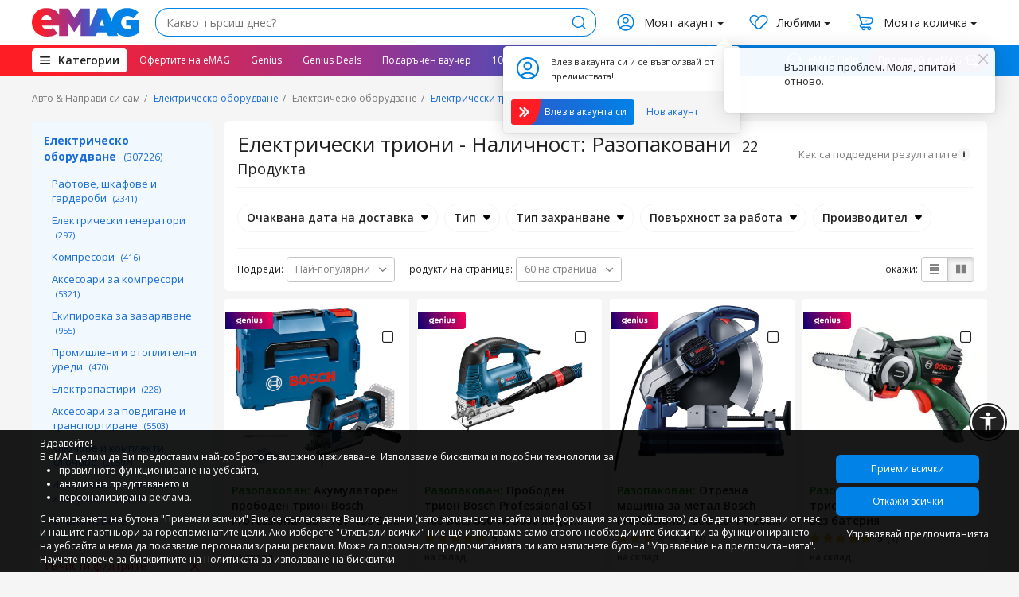

--- FILE ---
content_type: text/html; charset=UTF-8
request_url: https://www.emag.bg/elektricheski-trioni/razopakovani-produkti/c
body_size: 94481
content:
<!DOCTYPE html>
<html lang="bg">
<head >
    <meta charset="utf-8">
    <title>Електрически триони Наличност Разопаковани - eMAG.bg</title>
    <meta name="viewport" content="width=device-width, initial-scale=1.0, maximum-scale=5.0"><meta name="description" content="Електрически триони Наличност Разопаковани⭐разнообразие от оферти за Електрически триони.⭐Поръчай онлайн и вземи с доставка до твоята врата!"><meta name="keywords" content="Електрически, триони, Наличност, Разопаковани, emag.bg"><meta property="fb:app_id" content="505725606172006"><meta name="google-signin-client_id" content="878064229905-ge1qoto079l7jhmfl99rvcl9ucop2van.apps.googleusercontent.com"><meta name="theme-color" content="#005EB8"><meta name="apple-mobile-web-app-title" content="eMAG.bg"><meta name="apple-mobile-web-app-capable" content="yes"><meta name="apple-mobile-web-app-status-bar-style" content="black"><meta name="robots" content="noodp"><meta name="facebook-domain-verification" content="vsnw7qq9g25383p2w0vcrypbru1jh2"><meta name="mobile-web-app-capable" content="yes"><meta property="al:ios:url" content="emag-bg://search?filters[stock][]=resealed&amp;filters[subdepartment]=elektrichesko-oborudvane&amp;filters[department]=avto-napravi-si-sam&amp;filters[category]=1153"><meta property="al:ios:app_store_id" content="1024554125"><meta property="al:ios:app_name" content="eMAG"><meta property="al:android:url" content="emag-bg://search?filters[stock][]=resealed&amp;filters[subdepartment]=elektrichesko-oborudvane&amp;filters[department]=avto-napravi-si-sam&amp;filters[category]=1153"><meta property="al:android:app_name" content="eMAG"><meta property="al:android:package" content="bg.emag.android"><link rel="canonical" href="https://www.emag.bg/elektricheski-trioni/razopakovani-produkti/c"><link rel="alternate" href="android-app://bg.emag.android/emag-bg/search?filters[stock][]=resealed&amp;filters[subdepartment]=elektrichesko-oborudvane&amp;filters[department]=avto-napravi-si-sam&amp;filters[category]=1153"><link rel="alternate" href="ios-app://1024554125/emag-bg/search?filters[stock][]=resealed&amp;filters[subdepartment]=elektrichesko-oborudvane&amp;filters[department]=avto-napravi-si-sam&amp;filters[category]=1153">        
                        
                    
    <meta property="og:url" content="https://www.emag.bg/elektricheski-trioni/razopakovani-produkti/c"><meta property="og:type" content="website"><meta property="og:title" content="Електрически триони Наличност Разопаковани - eMAG.bg"><meta property="og:description" content="Електрически триони Наличност Разопаковани⭐разнообразие от оферти за Електрически триони.⭐Поръчай онлайн и вземи с доставка до твоята врата!"><meta property="og:image" content="https://s13emagst.akamaized.net/products/52871/52870532/images/res_bed4c6822bc530701043e4de968ef7bf.jpg?width=350&amp;height=350&amp;hash=7A5D4E40817850A8442510BF3D2B73FF"><link rel="preconnect" href="https://s13emagst.akamaized.net" crossorigin>
            <link rel="preconnect" href="https://sapi.emag.bg" crossorigin><link rel="preconnect" href="https://fonts.googleapis.com" crossorigin>
            <link href="https://fonts.googleapis.com/css?family=Open+Sans:400,600,700&display=swap" rel="stylesheet"><link rel="apple-touch-icon" href="https://s13emagst.akamaized.net/layout/bg/images/apple-touch-icon.png">
            <link rel="shortcut icon" sizes="any" type="image/png" href="https://s13emagst.akamaized.net/assets/bg/css/icons/favicon.ico?v=2b">
            <link rel="icon" sizes="any" type="image/png" href="https://s13emagst.akamaized.net/assets/bg/css/icons/favicon.ico?v=2b"><link rel="stylesheet" href="https://s13emagst.akamaized.net/assets/bg/css/common-f5680395256966b30b50.min.css" />
            <link rel="stylesheet" href="https://s13emagst.akamaized.net/assets/bg/sharedchunk-0d1c9e3d7d19c04b16c7.min.css" />
    <link rel="stylesheet" href="https://s13emagst.akamaized.net/assets/bg/pages/Listing-352e944f5beb9c12ff22.min.css"><script src="https://s13emagst.akamaized.net/assets/bg/js/outdated_script-c096ca432414bc1be42e.min.js" defer></script><link rel="stylesheet" href="/phstyles/style-5pcpem1f2w.min.css"><script>
                var dataLayer=dataLayer||[];
                var PH=PH||{};
                var EM=EM||{};
                EM.GLOBAL_OPTIONS = {};
                EM.mobile = false;
                EM.CDN = "s13emagst.akamaized.net";
                EM.sapi_endpoint = "https:\/\/sapi.emag.bg";
                EM.old_site_endpoint = "https:\/\/www.emag.bg";
                EM.source_id = 7;
                EM.locale = "bg";
                EM.current_url = "https:\/\/www.emag.bg";
                EM.site_url = "https:\/\/www.emag.bg";
                EM.static_url = "https:\/\/s13emagst.akamaized.net";
                EM.images_path = "\/layout\/bg";
                EM.assets_url = 'https://s13emagst.akamaized.net/assets/bg/images';
                EM.cookie_domain = ".emag.bg";
                EM.is_tracking_enabled = true;
                EM.google_maps_key = "AIzaSyBwObNuilAqzCopUHbB6pdw6UPGFwi8YKE";
                EM.mapbox_key = "pk.eyJ1IjoibmV1LXRlc3QiLCJhIjoiY2psZHA2cDZ5MGNpbDNrcWczdnk2ZHo2bSJ9.-ce4yb8w4tbF294pCp5YcA";
                EM.google_recaptcha_keys = {"user_register":"6Lfx0UAUAAAAAKjRlz6xVlMpRQRKb-fRxTOx7mKV","newsletter_ajax_subscribe":"6LfTuVcUAAAAAMh9mnHTTeqUJqRXgbRzaVvgeAyc","homepage":"6LeLV3QUAAAAAGP3etPl7_JbKN6kMe9KDbBfg7ya","modal_window":"6LdrVnQUAAAAAKcVyBOfjqjK2nZFBbax2O0j5X8r","subscribe":"6Lc8V3QUAAAAAJb3AXNe1Hq6AVOCdjU1Nk4xz_kZ","sms_footer":"6LdNLgsTAAAAANYbKcL1XuUGbrS-XjtiZDjfN7cY","sms_thank_you_page":"6LdwmpsUAAAAADfbqBkWU9aCNLYgbXuaTAXJ-x9-","claims_form":"6LfhTKYZAAAAAFvAE8M1KBxpIzlQ4KvzmDyZBb7z","widget_form_custom_pages":"6LdBMUklAAAAAOcycASPyx7c5AFfYLSq94u7y2Co"};
                EM.recaptcha_key = "6LdNLgsTAAAAANYbKcL1XuUGbrS-XjtiZDjfN7cY";
                EM.page_type = "category";
                EM.pageType_google = "category";
                EM.apple_store_id = "1024554125";
                EM.google_store_id = "bg.emag.android";
                EM.genius_embedded_js = "https:\/\/genius-emagst.akamaized.net\/dist\/embed.js";
                EM.is_bf = false;
                EM.CDNPath = "https:\/\/s13emagst.akamaized.net\/assets\/bg";
                EM.abTestsAutoList = {"tgt_ads_aa_test":"A"};
                EM._ABTestRec = [];
                Object.defineProperty(EM, 'ABTestRec', {
                    set: function(x) { this._ABTestRec.push(x); },
                    get: function() { return this._ABTestRec; },
                });
                EM.headerRibbon = null;
                EM.env = {"VERSION":"4.79.9","APP_ENV":"production"};
                                    EM.listingGlobals = EM.listingGlobals || {};
EM.listingGlobals.url = {"path":"\/elektricheski-trioni\/razopakovani-produkti\/c","desktop_base":"https:\/\/www.emag.bg","mobile_base":"https:\/\/www.emag.bg"};
EM.listingGlobals.shopId = 1;
EM.isListingFashion = false;EM.listingGlobals.listingDisplayId = 2;EM.listingGlobals.logger = {
    search_id:"",
    search_fraze:"",
    search_key:""};EM.listingGlobals.ruptureCategoryId = null;EM.listingGlobals.searchId = null;

EM.listingGlobals.subdepartmentType = null;

EM.listingGlobals.showrooms = "";
EM.listingGlobals.tazzLocations = "";EM.listingGlobals.category = {"id":1153,"name":"\u0415\u043b\u0435\u043a\u0442\u0440\u0438\u0447\u0435\u0441\u043a\u0438 \u0442\u0440\u0438\u043e\u043d\u0438","sef_name":"elektricheski-trioni","display_type":"default","department":{"id":760,"name":"\u0410\u0432\u0442\u043e & \u041d\u0430\u043f\u0440\u0430\u0432\u0438 \u0441\u0438 \u0441\u0430\u043c","sef_name":"avto-napravi-si-sam"},"subdepartment":{"id":59,"name":"\u0415\u043b\u0435\u043a\u0442\u0440\u0438\u0447\u0435\u0441\u043a\u043e \u043e\u0431\u043e\u0440\u0443\u0434\u0432\u0430\u043d\u0435","sef_name":"elektrichesko-oborudvane"},"trail":"\u0410\u0432\u0442\u043e & \u041d\u0430\u043f\u0440\u0430\u0432\u0438 \u0441\u0438 \u0441\u0430\u043c\/\u0415\u043b\u0435\u043a\u0442\u0440\u0438\u0447\u0435\u0441\u043a\u043e \u043e\u0431\u043e\u0440\u0443\u0434\u0432\u0430\u043d\u0435\/\u0415\u043b\u0435\u043a\u0442\u0440\u0438\u0447\u0435\u0441\u043a\u0438 \u0442\u0440\u0438\u043e\u043d\u0438","listing_id":2,"english_name":"Electric saws","tags":["show_recommended_retail_price","ean_is_mandatory"],"is_adult_only":false,"is_active":true};
EM.listingGlobals.fallback_type = null;
EM.listingGlobals.resealed_products_widget = [];

EM.listingGlobals.ab_tests_auto = [];

EM.listingGlobals.sortOptions = [{"id":"rsg_total_price","name":"\u041d\u0430\u0439-\u043f\u043e\u043f\u0443\u043b\u044f\u0440\u043d\u0438","direction":"desc","is_selected":true,"is_auto_selected":true,"is_default":true,"url":{"path":"\/elektricheski-trioni\/razopakovani-produkti\/c","desktop_base":"https:\/\/www.emag.bg","mobile_base":"https:\/\/www.emag.bg"}},{"id":"rsg_discount","name":"\u041e\u0442\u0441\u0442\u044a\u043f\u043a\u0430 %","direction":"desc","is_selected":false,"is_auto_selected":false,"is_default":false,"url":{"path":"\/elektricheski-trioni\/razopakovani-produkti\/sort-rsg_discountdesc\/c","desktop_base":"https:\/\/www.emag.bg","mobile_base":"https:\/\/www.emag.bg"}},{"id":"id","name":"\u041d\u0430\u0439-\u043d\u043e\u0432\u0438","direction":"desc","is_selected":false,"is_auto_selected":false,"is_default":false,"url":{"path":"\/elektricheski-trioni\/razopakovani-produkti\/sort-iddesc\/c","desktop_base":"https:\/\/www.emag.bg","mobile_base":"https:\/\/www.emag.bg"}},{"id":"rsg_price","name":"\u0426\u0435\u043d\u0430 \u0432\u044a\u0437\u0445.","direction":"asc","is_selected":false,"is_auto_selected":false,"is_default":false,"url":{"path":"\/elektricheski-trioni\/razopakovani-produkti\/sort-rsg_priceasc\/c","desktop_base":"https:\/\/www.emag.bg","mobile_base":"https:\/\/www.emag.bg"}},{"id":"rsg_price","name":"\u0426\u0435\u043d\u0430 \u043d\u0438\u0437\u0445.","direction":"desc","is_selected":false,"is_auto_selected":false,"is_default":false,"url":{"path":"\/elektricheski-trioni\/razopakovani-produkti\/sort-rsg_pricedesc\/c","desktop_base":"https:\/\/www.emag.bg","mobile_base":"https:\/\/www.emag.bg"}}];
EM.listingGlobals.visible_categories = [];
EM.listingGlobals.menu = {"items":[{"id":0,"type":"department","name":"\u0410\u0432\u0442\u043e & \u041d\u0430\u043f\u0440\u0430\u0432\u0438 \u0441\u0438 \u0441\u0430\u043c","sef_name":"avto-napravi-si-sam","url":{"path":"\/avto-napravi-si-sam\/d","desktop_base":"https:\/\/www.emag.bg","mobile_base":"https:\/\/www.emag.bg"},"count":307226,"is_selected":true,"is_visible":true,"items":[{"id":0,"type":"subdepartment","name":"\u0415\u043b\u0435\u043a\u0442\u0440\u0438\u0447\u0435\u0441\u043a\u043e \u043e\u0431\u043e\u0440\u0443\u0434\u0432\u0430\u043d\u0435","sef_name":"elektrichesko-oborudvane","url":{"path":"\/elektrichesko-oborudvane\/sd","desktop_base":"https:\/\/www.emag.bg","mobile_base":"https:\/\/www.emag.bg"},"count":307226,"is_selected":true,"is_visible":true,"items":[{"id":2457,"type":"category","name":"\u0420\u0430\u0444\u0442\u043e\u0432\u0435, \u0448\u043a\u0430\u0444\u043e\u0432\u0435 \u0438 \u0433\u0430\u0440\u0434\u0435\u0440\u043e\u0431\u0438","sef_name":"raftove-shkafove-garderobi","url":{"path":"\/raftove-shkafove-garderobi\/c","desktop_base":"https:\/\/www.emag.bg","mobile_base":"https:\/\/www.emag.bg"},"count":2341,"is_selected":false,"is_visible":true,"rupture_categories":0,"has_rupture":false,"is_adult_only":false},{"id":1078,"type":"category","name":"\u0415\u043b\u0435\u043a\u0442\u0440\u0438\u0447\u0435\u0441\u043a\u0438 \u0433\u0435\u043d\u0435\u0440\u0430\u0442\u043e\u0440\u0438","sef_name":"elektricheski-generatori","url":{"path":"\/elektricheski-generatori\/c","desktop_base":"https:\/\/www.emag.bg","mobile_base":"https:\/\/www.emag.bg"},"count":297,"is_selected":false,"is_visible":true,"rupture_categories":0,"has_rupture":false,"is_adult_only":false},{"id":1079,"type":"category","name":"\u041a\u043e\u043c\u043f\u0440\u0435\u0441\u043e\u0440\u0438","sef_name":"kompresori","url":{"path":"\/kompresori\/c","desktop_base":"https:\/\/www.emag.bg","mobile_base":"https:\/\/www.emag.bg"},"count":416,"is_selected":false,"is_visible":true,"rupture_categories":0,"has_rupture":false,"is_adult_only":false},{"id":1162,"type":"category","name":"\u0410\u043a\u0441\u0435\u0441\u043e\u0430\u0440\u0438 \u0437\u0430 \u043a\u043e\u043c\u043f\u0440\u0435\u0441\u043e\u0440\u0438","sef_name":"aksesoari-za-kompresori","url":{"path":"\/aksesoari-za-kompresori\/c","desktop_base":"https:\/\/www.emag.bg","mobile_base":"https:\/\/www.emag.bg"},"count":5321,"is_selected":false,"is_visible":true,"rupture_categories":0,"has_rupture":false,"is_adult_only":false},{"id":1160,"type":"category","name":"\u0415\u043a\u0438\u043f\u0438\u0440\u043e\u0432\u043a\u0430 \u0437\u0430 \u0437\u0430\u0432\u0430\u0440\u044f\u0432\u0430\u043d\u0435","sef_name":"ekipirovka-za-zavariavane","url":{"path":"\/ekipirovka-za-zavariavane\/c","desktop_base":"https:\/\/www.emag.bg","mobile_base":"https:\/\/www.emag.bg"},"count":955,"is_selected":false,"is_visible":true,"rupture_categories":0,"has_rupture":false,"is_adult_only":false},{"id":1115,"type":"category","name":"\u041f\u0440\u043e\u043c\u0438\u0448\u043b\u0435\u043d\u0438 \u0438 \u043e\u0442\u043e\u043f\u043b\u0438\u0442\u0435\u043b\u043d\u0438 \u0443\u0440\u0435\u0434\u0438","sef_name":"promishleni-otoplitelni-uredi","url":{"path":"\/promishleni-otoplitelni-uredi\/c","desktop_base":"https:\/\/www.emag.bg","mobile_base":"https:\/\/www.emag.bg"},"count":470,"is_selected":false,"is_visible":true,"rupture_categories":0,"has_rupture":false,"is_adult_only":false},{"id":2736,"type":"category","name":"\u0415\u043b\u0435\u043a\u0442\u0440\u043e\u043f\u0430\u0441\u0442\u0438\u0440\u0438","sef_name":"elektropastiri","url":{"path":"\/elektropastiri\/c","desktop_base":"https:\/\/www.emag.bg","mobile_base":"https:\/\/www.emag.bg"},"count":228,"is_selected":false,"is_visible":true,"rupture_categories":0,"has_rupture":false,"is_adult_only":false},{"id":1083,"type":"category","name":"\u0410\u043a\u0441\u0435\u0441oa\u0440\u0438 \u0437\u0430 \u043f\u043e\u0432\u0434\u0438\u0433\u0430\u043d\u0435 \u0438 \u0442\u0440\u0430\u043d\u0441\u043f\u043e\u0440\u0442\u0438\u0440\u0430\u043d\u0435","sef_name":"aksesoari-za-povdigane-transportirane","url":{"path":"\/aksesoari-za-povdigane-transportirane\/c","desktop_base":"https:\/\/www.emag.bg","mobile_base":"https:\/\/www.emag.bg"},"count":5503,"is_selected":false,"is_visible":true,"rupture_categories":0,"has_rupture":false,"is_adult_only":false},{"id":1084,"type":"category","name":"\u041a\u043b\u044e\u0447\u043e\u0432\u0435 \u0438 \u043a\u043e\u043c\u043f\u043b\u0435\u043a\u0442\u0438 \u043a\u043b\u044e\u0447\u043e\u0432\u0435","sef_name":"kliuchove-komplekti-kliuchove","url":{"path":"\/kliuchove-komplekti-kliuchove\/c","desktop_base":"https:\/\/www.emag.bg","mobile_base":"https:\/\/www.emag.bg"},"count":26597,"is_selected":false,"is_visible":true,"rupture_categories":0,"has_rupture":false,"is_adult_only":false},{"id":1156,"type":"category","name":"\u0418\u043d\u0441\u0442\u0440\u0443\u043c\u0435\u043d\u0442\u0438 \u0438 \u0443\u0440\u0435\u0434\u0438 \u0437\u0430 \u0438\u0437\u043c\u0435\u0440\u0432\u0430\u043d\u0435","sef_name":"instrumenti-uredi-za-izmervane","url":{"path":"\/instrumenti-uredi-za-izmervane\/c","desktop_base":"https:\/\/www.emag.bg","mobile_base":"https:\/\/www.emag.bg"},"count":18074,"is_selected":false,"is_visible":true,"rupture_categories":0,"has_rupture":false,"is_adult_only":false},{"id":2454,"type":"category","name":"\u041e\u0440\u0433\u0430\u043d\u0430\u0439\u0437\u0435\u0440\u0438 \u0438 \u0441\u044a\u0445\u0440\u0430\u043d\u0435\u043d\u0438\u0435 \u043d\u0430 \u0438\u043d\u0441\u0442\u0440\u0443\u043c\u0435\u043d\u0442\u0438","sef_name":"organajzeri-kutii-za-instrumenti","url":{"path":"\/organajzeri-kutii-za-instrumenti\/c","desktop_base":"https:\/\/www.emag.bg","mobile_base":"https:\/\/www.emag.bg"},"count":8019,"is_selected":false,"is_visible":true,"rupture_categories":0,"has_rupture":false,"is_adult_only":false},{"id":2456,"type":"category","name":"\u041e\u0431\u043e\u0440\u0443\u0434\u0432\u0430\u043d\u0435 \u0437\u0430 \u043f\u043e\u0432\u0434\u0438\u0433\u0430\u043d\u0435 \u0438 \u0442\u0440\u0430\u043d\u0441\u043f\u043e\u0440\u0442\u0438\u0440\u0430\u043d\u0435","sef_name":"oborudvane-za-povdigane-transportirane","url":{"path":"\/oborudvane-za-povdigane-transportirane\/c","desktop_base":"https:\/\/www.emag.bg","mobile_base":"https:\/\/www.emag.bg"},"count":3547,"is_selected":false,"is_visible":true,"rupture_categories":0,"has_rupture":false,"is_adult_only":false},{"id":2471,"type":"category","name":"\u041c\u0430\u0448\u0438\u043d\u0438 \u0437\u0430 \u0440\u044f\u0437\u0430\u043d\u0435 \u043d\u0430 \u0433\u0440\u0430\u043d\u0438\u0442\u043e\u0433\u0440\u0435\u0441 \u0438 \u0444\u0430\u044f\u043d\u0441","sef_name":"mashini-za-riazane-na-granitogres-faians","url":{"path":"\/mashini-za-riazane-na-granitogres-faians\/c","desktop_base":"https:\/\/www.emag.bg","mobile_base":"https:\/\/www.emag.bg"},"count":343,"is_selected":false,"is_visible":true,"rupture_categories":0,"has_rupture":false,"is_adult_only":false},{"id":2460,"type":"category","name":"\u0421\u0435\u0439\u0444\u043e\u0432\u0435 \u0438 \u043a\u0430\u0441\u0435\u0442\u0438 \u0437\u0430 \u0446\u0435\u043d\u043d\u043e\u0441\u0442\u0438","sef_name":"sejfove-kaseti-za-cennosti","url":{"path":"\/sejfove-kaseti-za-cennosti\/c","desktop_base":"https:\/\/www.emag.bg","mobile_base":"https:\/\/www.emag.bg"},"count":1347,"is_selected":false,"is_visible":true,"rupture_categories":0,"has_rupture":false,"is_adult_only":false},{"id":1157,"type":"category","name":"\u0417\u0430\u0449\u0438\u0442\u043d\u0438 \u0440\u0430\u0431\u043e\u0442\u043d\u0438 \u043e\u0431\u0443\u0432\u043a\u0438","sef_name":"zashtitni-rabotni-obuvki","url":{"path":"\/zashtitni-rabotni-obuvki\/c","desktop_base":"https:\/\/www.emag.bg","mobile_base":"https:\/\/www.emag.bg"},"count":8131,"is_selected":false,"is_visible":true,"rupture_categories":0,"has_rupture":false,"is_adult_only":false},{"id":2459,"type":"category","name":"\u0417\u0430\u0449\u0438\u0442\u043d\u043e \u0440\u0430\u0431\u043e\u0442\u043d\u043e \u043e\u0431\u043b\u0435\u043a\u043b\u043e","sef_name":"zashtitno-rabotno-obleklo","url":{"path":"\/zashtitno-rabotno-obleklo\/c","desktop_base":"https:\/\/www.emag.bg","mobile_base":"https:\/\/www.emag.bg"},"count":27579,"is_selected":false,"is_visible":true,"rupture_categories":0,"has_rupture":false,"is_adult_only":false},{"id":1071,"type":"category","name":"\u041f\u0435\u0440\u0444\u043e\u0440\u0430\u0442\u043e\u0440\u0438","sef_name":"perforatori","url":{"path":"\/perforatori\/c","desktop_base":"https:\/\/www.emag.bg","mobile_base":"https:\/\/www.emag.bg"},"count":1247,"is_selected":false,"is_visible":true,"rupture_categories":0,"has_rupture":false,"is_adult_only":false},{"id":2451,"type":"category","name":"\u041a\u043b\u0435\u0449\u0438","sef_name":"kleshti","url":{"path":"\/kleshti\/c","desktop_base":"https:\/\/www.emag.bg","mobile_base":"https:\/\/www.emag.bg"},"count":12263,"is_selected":false,"is_visible":true,"rupture_categories":0,"has_rupture":false,"is_adult_only":false},{"id":2452,"type":"category","name":"\u0427\u0443\u043a\u043e\u0432\u0435 \u0438 \u0434\u043b\u0435\u0442\u0430","sef_name":"chukove-dleta","url":{"path":"\/chukove-dleta\/c","desktop_base":"https:\/\/www.emag.bg","mobile_base":"https:\/\/www.emag.bg"},"count":4100,"is_selected":false,"is_visible":true,"rupture_categories":0,"has_rupture":false,"is_adult_only":false},{"id":1202,"type":"category","name":"\u041a\u043e\u043c\u043f\u043b\u0435\u043a\u0442\u0438 \u0438\u043d\u0441\u0442\u0440\u0443\u043c\u0435\u043d\u0442\u0438","sef_name":"komplekti-instrumenti","url":{"path":"\/komplekti-instrumenti\/c","desktop_base":"https:\/\/www.emag.bg","mobile_base":"https:\/\/www.emag.bg"},"count":7175,"is_selected":false,"is_visible":true,"rupture_categories":0,"has_rupture":false,"is_adult_only":false},{"id":2455,"type":"category","name":"\u041e\u0442\u0432\u0435\u0440\u0442\u043a\u0438","sef_name":"otvertki","url":{"path":"\/otvertki\/c","desktop_base":"https:\/\/www.emag.bg","mobile_base":"https:\/\/www.emag.bg"},"count":7202,"is_selected":false,"is_visible":true,"rupture_categories":0,"has_rupture":false,"is_adult_only":false},{"id":3334,"type":"category","name":"\u041f\u0438\u0441\u0442\u043e\u043b\u0435\u0442\u0438 \u0437\u0430 \u043b\u0435\u043f\u0435\u043d\u0435","sef_name":"pistoleti-za-lepene","url":{"path":"\/pistoleti-za-lepene\/c","desktop_base":"https:\/\/www.emag.bg","mobile_base":"https:\/\/www.emag.bg"},"count":3617,"is_selected":false,"is_visible":true,"rupture_categories":0,"has_rupture":false,"is_adult_only":false},{"id":1098,"type":"category","name":"\u041d\u043e\u0436\u043e\u0432\u043a\u0438 \u0438 \u0442\u0440\u0438\u043e\u043d\u0438","sef_name":"nozhovki-trioni","url":{"path":"\/nozhovki-trioni\/c","desktop_base":"https:\/\/www.emag.bg","mobile_base":"https:\/\/www.emag.bg"},"count":1949,"is_selected":false,"is_visible":true,"rupture_categories":0,"has_rupture":false,"is_adult_only":false},{"id":3349,"type":"category","name":"\u041c\u0435\u043d\u0433\u0435\u043c\u0435\u0442\u0430 \u0438 \u0444\u0438\u043a\u0441\u0438\u0440\u0430\u0449\u0438 \u0441\u043a\u043e\u0431\u0438","sef_name":"mengemeta-fiksirashti-skobi","url":{"path":"\/mengemeta-fiksirashti-skobi\/c","desktop_base":"https:\/\/www.emag.bg","mobile_base":"https:\/\/www.emag.bg"},"count":3730,"is_selected":false,"is_visible":true,"rupture_categories":0,"has_rupture":false,"is_adult_only":false},{"id":3371,"type":"category","name":"\u0410\u043a\u0441\u0435\u0441\u043e\u0430\u0440\u0438 \u0437\u0430 \u043f\u0438\u0441\u0442\u043e\u043b\u0435\u0442\u0438 \u0437\u0430 \u043b\u0435\u043f\u0435\u043d\u0435","sef_name":"aksesoari-za-pistoleti-za-lepene","url":{"path":"\/aksesoari-za-pistoleti-za-lepene\/c","desktop_base":"https:\/\/www.emag.bg","mobile_base":"https:\/\/www.emag.bg"},"count":2314,"is_selected":false,"is_visible":true,"rupture_categories":0,"has_rupture":false,"is_adult_only":false},{"id":1708,"type":"category","name":"\u0410\u043a\u0441\u0435\u0441\u043e\u0430\u0440\u0438 \u0437\u0430 \u0440\u044a\u0447\u043d\u0438 \u0438\u043d\u0441\u0442\u0440\u0443\u043c\u0435\u043d\u0442\u0438","sef_name":"aksesoari-za-rychni-instrumenti","url":{"path":"\/aksesoari-za-rychni-instrumenti\/c","desktop_base":"https:\/\/www.emag.bg","mobile_base":"https:\/\/www.emag.bg"},"count":2401,"is_selected":false,"is_visible":true,"rupture_categories":0,"has_rupture":false,"is_adult_only":false},{"id":2199,"type":"category","name":"\u0420\u044a\u0447\u043d\u0438 \u043f\u0438\u043b\u0438 \u0438 \u0440\u0430\u0448\u043f\u0438\u043b\u0438","sef_name":"rychni-pili-rashpili","url":{"path":"\/rychni-pili-rashpili\/c","desktop_base":"https:\/\/www.emag.bg","mobile_base":"https:\/\/www.emag.bg"},"count":945,"is_selected":false,"is_visible":true,"rupture_categories":0,"has_rupture":false,"is_adult_only":false},{"id":3339,"type":"category","name":"\u0421\u043f\u0435\u0446\u0438\u0430\u043b\u0438\u0437\u0438\u0440\u0430\u043d\u043e \u043e\u0431\u0437\u0430\u0432\u0435\u0436\u0434\u0430\u043d\u0435","sef_name":"specializirano-obzavezhdane","url":{"path":"\/specializirano-obzavezhdane\/c","desktop_base":"https:\/\/www.emag.bg","mobile_base":"https:\/\/www.emag.bg"},"count":2139,"is_selected":false,"is_visible":true,"rupture_categories":0,"has_rupture":false,"is_adult_only":false},{"id":1093,"type":"category","name":"\u0428\u043a\u0430\u0444\u043e\u0432\u0435 \u0437\u0430 \u043e\u0440\u044a\u0436\u0438\u0435","sef_name":"shkafove-za-oryzhie","url":{"path":"\/shkafove-za-oryzhie\/c","desktop_base":"https:\/\/www.emag.bg","mobile_base":"https:\/\/www.emag.bg"},"count":79,"is_selected":false,"is_visible":true,"rupture_categories":0,"has_rupture":false,"is_adult_only":false},{"id":1702,"type":"category","name":"\u041b\u043e\u0441\u0442\u043e\u0432\u0435","sef_name":"lostove","url":{"path":"\/lostove\/c","desktop_base":"https:\/\/www.emag.bg","mobile_base":"https:\/\/www.emag.bg"},"count":384,"is_selected":false,"is_visible":true,"rupture_categories":0,"has_rupture":false,"is_adult_only":false},{"id":1155,"type":"category","name":"\u041f\u0438\u0441\u0442\u043e\u043b\u0435\u0442\u0438 \u0438 \u0441\u0438\u0441\u0442\u0435\u043c\u0438 \u0437\u0430 \u0431\u043e\u044f\u0434\u0438\u0441\u0432\u0430\u043d\u0435 \u0438 \u043c\u0430\u0437\u0438\u043b\u043a\u0430","sef_name":"pistoleti-sistemi-za-boiadisvane-mazilka","url":{"path":"\/pistoleti-sistemi-za-boiadisvane-mazilka\/c","desktop_base":"https:\/\/www.emag.bg","mobile_base":"https:\/\/www.emag.bg"},"count":2577,"is_selected":false,"is_visible":true,"rupture_categories":0,"has_rupture":false,"is_adult_only":false},{"id":1097,"type":"category","name":"\u0411\u043e\u0440\u043c\u0430\u0448\u0438\u043d\u0438 \u0438 \u0432\u0438\u043d\u0442\u043e\u0432\u0435\u0440\u0442\u0438","sef_name":"bormashini-vintoverti","url":{"path":"\/bormashini-vintoverti\/c","desktop_base":"https:\/\/www.emag.bg","mobile_base":"https:\/\/www.emag.bg"},"count":5971,"is_selected":false,"is_visible":true,"rupture_categories":0,"has_rupture":false,"is_adult_only":false},{"id":1153,"type":"category","name":"\u0415\u043b\u0435\u043a\u0442\u0440\u0438\u0447\u0435\u0441\u043a\u0438 \u0442\u0440\u0438\u043e\u043d\u0438","sef_name":"elektricheski-trioni","url":{"path":"\/elektricheski-trioni\/c","desktop_base":"https:\/\/www.emag.bg","mobile_base":"https:\/\/www.emag.bg"},"count":3138,"is_selected":true,"is_visible":true,"rupture_categories":0,"has_rupture":false,"is_adult_only":false},{"id":1076,"type":"category","name":"\u042a\u0433\u043b\u043e\u0448\u043b\u0430\u0439\u0444\u0438","sef_name":"ygloshlajfi","url":{"path":"\/ygloshlajfi\/c","desktop_base":"https:\/\/www.emag.bg","mobile_base":"https:\/\/www.emag.bg"},"count":2921,"is_selected":false,"is_visible":true,"rupture_categories":0,"has_rupture":false,"is_adult_only":false},{"id":1154,"type":"category","name":"\u0410\u043a\u0441\u0435\u0441\u043e\u0430\u0440\u0438 \u0437\u0430 \u043f\u043e\u043b\u0438\u0440\u0430\u043d\u0435 \u0438 \u0448\u043b\u0430\u0439\u0444\u0430\u043d\u0435","sef_name":"aksesoari-za-polirane-shlajfane","url":{"path":"\/aksesoari-za-polirane-shlajfane\/c","desktop_base":"https:\/\/www.emag.bg","mobile_base":"https:\/\/www.emag.bg"},"count":17630,"is_selected":false,"is_visible":true,"rupture_categories":0,"has_rupture":false,"is_adult_only":false},{"id":1104,"type":"category","name":"\u041e\u0431\u0435\u0440\u0444\u0440\u0435\u0437\u0438","sef_name":"oberfrezi","url":{"path":"\/oberfrezi\/c","desktop_base":"https:\/\/www.emag.bg","mobile_base":"https:\/\/www.emag.bg"},"count":650,"is_selected":false,"is_visible":true,"rupture_categories":0,"has_rupture":false,"is_adult_only":false},{"id":1167,"type":"category","name":"\u0410\u043a\u0441\u0435\u0441\u043e\u0430\u0440\u0438 \u0437\u0430 \u0444\u0440\u0435\u0437\u043e\u0432\u0430\u043d\u0435","sef_name":"aksesoari-za-frezovane","url":{"path":"\/aksesoari-za-frezovane\/c","desktop_base":"https:\/\/www.emag.bg","mobile_base":"https:\/\/www.emag.bg"},"count":9272,"is_selected":false,"is_visible":true,"rupture_categories":0,"has_rupture":false,"is_adult_only":false},{"id":1161,"type":"category","name":"\u0415\u043b\u0435\u043a\u0442\u0440\u0438\u0447\u0435\u0441\u043a\u0438 \u0440\u0435\u043d\u0434\u0435\u0442\u0430","sef_name":"elektricheski-rendeta","url":{"path":"\/elektricheski-rendeta\/c","desktop_base":"https:\/\/www.emag.bg","mobile_base":"https:\/\/www.emag.bg"},"count":321,"is_selected":false,"is_visible":true,"rupture_categories":0,"has_rupture":false,"is_adult_only":false},{"id":1072,"type":"category","name":"\u0418\u043d\u0441\u0442\u0440\u0443\u043c\u0435\u043d\u0442\u0438 \u0437\u0430 \u0431\u043e\u044f\u0434\u0438\u0441\u0432\u0430\u043d\u0435 \u0438 \u0438\u0437\u043c\u0430\u0437\u0432\u0430\u043d\u0435","sef_name":"instrumenti-za-boiadisvane-izmazvane","url":{"path":"\/instrumenti-za-boiadisvane-izmazvane\/c","desktop_base":"https:\/\/www.emag.bg","mobile_base":"https:\/\/www.emag.bg"},"count":7920,"is_selected":false,"is_visible":true,"rupture_categories":0,"has_rupture":false,"is_adult_only":false},{"id":1100,"type":"category","name":"\u0417\u0430\u0432\u0430\u0440\u044a\u0447\u043d\u0438 \u0430\u043f\u0430\u0440\u0430\u0442\u0438","sef_name":"zavarychni-aparati","url":{"path":"\/zavarychni-aparati\/c","desktop_base":"https:\/\/www.emag.bg","mobile_base":"https:\/\/www.emag.bg"},"count":2078,"is_selected":false,"is_visible":true,"rupture_categories":0,"has_rupture":false,"is_adult_only":false},{"id":1105,"type":"category","name":"\u0410\u043a\u0441\u0435\u0441\u043e\u0430\u0440\u0438 \u0437\u0430 \u0437\u0430\u0432\u0430\u0440\u044a\u0447\u043d\u0438 \u0430\u043f\u0430\u0440\u0430\u0442\u0438","sef_name":"aksesoari-za-zavarychni-aparati","url":{"path":"\/aksesoari-za-zavarychni-aparati\/c","desktop_base":"https:\/\/www.emag.bg","mobile_base":"https:\/\/www.emag.bg"},"count":4907,"is_selected":false,"is_visible":true,"rupture_categories":0,"has_rupture":false,"is_adult_only":false},{"id":1107,"type":"category","name":"\u041c\u0443\u043b\u0442\u0438\u0444\u0443\u043d\u043a\u0446\u0438\u043e\u043d\u0430\u043b\u043d\u0438 \u0438\u043d\u0441\u0442\u0440\u0443\u043c\u0435\u043d\u0442\u0438 \u0438 \u0430\u043a\u0441\u0435\u0441\u043e\u0430\u0440\u0438","sef_name":"multifunkcionalni-instrumenti-aksesoari","url":{"path":"\/multifunkcionalni-instrumenti-aksesoari\/c","desktop_base":"https:\/\/www.emag.bg","mobile_base":"https:\/\/www.emag.bg"},"count":10573,"is_selected":false,"is_visible":true,"rupture_categories":0,"has_rupture":false,"is_adult_only":false},{"id":1164,"type":"category","name":"\u041a\u043e\u043c\u043f\u043b\u0435\u043a\u0442\u0438 \u0438 \u0430\u043a\u0441\u0435\u0441\u043e\u0430\u0440\u0438 \u0437\u0430 \u043f\u0440\u043e\u0431\u0438\u0432\u0430\u043d\u0435 \u0438 \u0437\u0430\u0432\u0438\u043d\u0442\u0432\u0430\u043d\u0435","sef_name":"komplekti-aksesoari-za-probivane-zavintvane","url":{"path":"\/komplekti-aksesoari-za-probivane-zavintvane\/c","desktop_base":"https:\/\/www.emag.bg","mobile_base":"https:\/\/www.emag.bg"},"count":33643,"is_selected":false,"is_visible":true,"rupture_categories":0,"has_rupture":false,"is_adult_only":false},{"id":1101,"type":"category","name":"\u0410\u043a\u0441\u0435\u0441\u043e\u0430\u0440\u0438 \u0437\u0430 \u0435\u043b\u0435\u043a\u0442\u0440\u0438\u0447\u0435\u0441\u043a\u0438 \u0442\u0440\u0438\u043e\u043d\u0438","sef_name":"aksesoari-za-elektricheski-trioni","url":{"path":"\/aksesoari-za-elektricheski-trioni\/c","desktop_base":"https:\/\/www.emag.bg","mobile_base":"https:\/\/www.emag.bg"},"count":6104,"is_selected":false,"is_visible":true,"rupture_categories":0,"has_rupture":false,"is_adult_only":false},{"id":2458,"type":"category","name":"\u0421\u0442\u0440\u043e\u0438\u0442\u0435\u043b\u043d\u0438 \u0441\u0442\u044a\u043b\u0431\u0438","sef_name":"stroitelni-stylbi","url":{"path":"\/stroitelni-stylbi\/c","desktop_base":"https:\/\/www.emag.bg","mobile_base":"https:\/\/www.emag.bg"},"count":1234,"is_selected":false,"is_visible":true,"rupture_categories":0,"has_rupture":false,"is_adult_only":false},{"id":1075,"type":"category","name":"\u0428\u043b\u0430\u0439\u0444 \u043c\u0430\u0448\u0438\u043d\u0438","sef_name":"shlajf-mashini","url":{"path":"\/shlajf-mashini\/c","desktop_base":"https:\/\/www.emag.bg","mobile_base":"https:\/\/www.emag.bg"},"count":2143,"is_selected":false,"is_visible":true,"rupture_categories":0,"has_rupture":false,"is_adult_only":false},{"id":3350,"type":"category","name":"\u0410\u043a\u0443\u043c\u0443\u043b\u0430\u0442\u043e\u0440\u0438 \u0438 \u0437\u0430\u0440\u044f\u0434\u043d\u0438 \u0443\u0441\u0442\u0440\u043e\u0439\u0441\u0442\u0432\u0430 \u0437\u0430 \u0435\u043b\u0435\u043a\u0442\u0440\u0438\u0447\u0435\u0441\u043a\u0438 \u0438\u043d\u0441\u0442\u0440\u0443\u043c\u0435\u043d\u0442\u0438","sef_name":"akumulatori-zariadni-ustrojstva-za-elektricheski-i","url":{"path":"\/akumulatori-zariadni-ustrojstva-za-elektricheski-i\/c","desktop_base":"https:\/\/www.emag.bg","mobile_base":"https:\/\/www.emag.bg"},"count":3226,"is_selected":false,"is_visible":true,"rupture_categories":0,"has_rupture":false,"is_adult_only":false},{"id":3366,"type":"category","name":"\u0420\u0430\u0431\u043e\u0442\u043d\u0438 \u043c\u0430\u0441\u0438","sef_name":"rabotni-masi","url":{"path":"\/rabotni-masi\/c","desktop_base":"https:\/\/www.emag.bg","mobile_base":"https:\/\/www.emag.bg"},"count":689,"is_selected":false,"is_visible":true,"rupture_categories":0,"has_rupture":false,"is_adult_only":false},{"id":1121,"type":"category","name":"\u0415\u043b\u0435\u043a\u0442\u0440\u0438\u0447\u0435\u0441\u043a\u0438 \u0431\u044a\u0440\u043a\u0430\u043b\u043a\u0438","sef_name":"elektricheski-byrkalki","url":{"path":"\/elektricheski-byrkalki\/c","desktop_base":"https:\/\/www.emag.bg","mobile_base":"https:\/\/www.emag.bg"},"count":716,"is_selected":false,"is_visible":true,"rupture_categories":0,"has_rupture":false,"is_adult_only":false},{"id":2726,"type":"category","name":"\u0418\u043d\u043a\u0443\u0431\u0430\u0442\u043e\u0440\u0438 \u0437\u0430 \u044f\u0439\u0446\u0430","sef_name":"inkubatori-za-iajca","url":{"path":"\/inkubatori-za-iajca\/c","desktop_base":"https:\/\/www.emag.bg","mobile_base":"https:\/\/www.emag.bg"},"count":519,"is_selected":false,"is_visible":true,"rupture_categories":0,"has_rupture":false,"is_adult_only":false},{"id":2727,"type":"category","name":"\u0414\u043e\u0438\u043b\u043d\u0438 \u0430\u0433\u0440\u0435\u0433\u0430\u0442\u0438","sef_name":"doilni-agregati","url":{"path":"\/doilni-agregati\/c","desktop_base":"https:\/\/www.emag.bg","mobile_base":"https:\/\/www.emag.bg"},"count":56,"is_selected":false,"is_visible":true,"rupture_categories":0,"has_rupture":false,"is_adult_only":false},{"id":1750,"type":"category","name":"\u0418\u043d\u0441\u0442\u0440\u0443\u043c\u0435\u043d\u0442\u0438 \u0437\u0430 \u0440\u044f\u0437\u0430\u043d\u0435","sef_name":"instrumenti-za-riazane","url":{"path":"\/instrumenti-za-riazane\/c","desktop_base":"https:\/\/www.emag.bg","mobile_base":"https:\/\/www.emag.bg"},"count":1010,"is_selected":false,"is_visible":true,"rupture_categories":0,"has_rupture":false,"is_adult_only":false},{"id":2467,"type":"category","name":"\u0424\u0430\u044f\u043d\u0441, \u043f\u043b\u043e\u0447\u043a\u0438 \u0438 \u043c\u043e\u0437\u0430\u0439\u043a\u0438","sef_name":"fajans-plochki-mozajki","url":{"path":"\/fajans-plochki-mozajki\/c","desktop_base":"https:\/\/www.emag.bg","mobile_base":"https:\/\/www.emag.bg"},"count":619,"is_selected":false,"is_visible":true,"rupture_categories":0,"has_rupture":false,"is_adult_only":false},{"id":2480,"type":"category","name":"\u041f\u0430\u0440\u043a\u0435\u0442 \u0438 \u043f\u043e\u0434\u043e\u0432\u0438 \u043d\u0430\u0441\u0442\u0438\u043b\u043a\u0438","sef_name":"parket-podovi-nastilki","url":{"path":"\/parket-podovi-nastilki\/c","desktop_base":"https:\/\/www.emag.bg","mobile_base":"https:\/\/www.emag.bg"},"count":395,"is_selected":false,"is_visible":true,"rupture_categories":0,"has_rupture":false,"is_adult_only":false},{"id":2731,"type":"category","name":"1000 V \u0418\u0437\u043e\u043b\u0438\u0440\u0430\u043d\u0438 \u0438\u043d\u0441\u0442\u0440\u0443\u043c\u0435\u043d\u0442\u0438","sef_name":"1000v-izolirani-instrumenti","url":{"path":"\/1000v-izolirani-instrumenti\/c","desktop_base":"https:\/\/www.emag.bg","mobile_base":"https:\/\/www.emag.bg"},"count":472,"is_selected":false,"is_visible":true,"rupture_categories":0,"has_rupture":false,"is_adult_only":false},{"id":2468,"type":"category","name":"\u041c\u0440\u0430\u043c\u043e\u0440, \u0433\u0440\u0430\u043d\u0438\u0442, \u0442\u0440\u0430\u0432\u0435\u0440\u0442\u0438\u043d","sef_name":"mramor-granit-travertin","url":{"path":"\/mramor-granit-travertin\/c","desktop_base":"https:\/\/www.emag.bg","mobile_base":"https:\/\/www.emag.bg"},"count":102,"is_selected":false,"is_visible":true,"rupture_categories":0,"has_rupture":false,"is_adult_only":false},{"id":3380,"type":"category","name":"\u041a\u043e\u043c\u043f\u043b\u0435\u043a\u0442\u0438 \u0430\u0432\u0442\u043e\u043c\u0430\u0442\u0438\u0437\u0438\u0440\u0430\u043d\u0438 \u043f\u043e\u0440\u0442\u0438 \u0438 \u0433\u0430\u0440\u0430\u0436\u043d\u0438 \u0432\u0440\u0430\u0442\u0438","sef_name":"komplekti-avtomatizirani-porti-garazhni-vrati","url":{"path":"\/komplekti-avtomatizirani-porti-garazhni-vrati\/c","desktop_base":"https:\/\/www.emag.bg","mobile_base":"https:\/\/www.emag.bg"},"count":532,"is_selected":false,"is_visible":true,"rupture_categories":0,"has_rupture":false,"is_adult_only":false},{"id":2493,"type":"category","name":"\u0414\u0435\u043a\u043e\u0440\u0430\u0442\u0438\u0432\u043d\u0438 \u043f\u043b\u043e\u0447\u0438","sef_name":"dekorativni-plochi","url":{"path":"\/dekorativni-plochi\/c","desktop_base":"https:\/\/www.emag.bg","mobile_base":"https:\/\/www.emag.bg"},"count":8754,"is_selected":false,"is_visible":true,"rupture_categories":0,"has_rupture":false,"is_adult_only":false},{"id":2499,"type":"category","name":"\u0422\u0440\u044a\u0431\u0438 \u0438 \u043f\u0440\u043e\u0444\u0438\u043b\u0438","sef_name":"trybi-profili","url":{"path":"\/trybi-profili\/c","desktop_base":"https:\/\/www.emag.bg","mobile_base":"https:\/\/www.emag.bg"},"count":5020,"is_selected":false,"is_visible":true,"rupture_categories":0,"has_rupture":false,"is_adult_only":false},{"id":2492,"type":"category","name":"\u041a\u0440\u0435\u043f\u0435\u0436\u043d\u0438 \u0435\u043b\u0435\u043c\u0435\u043d\u0442\u0438","sef_name":"krepezhni-elementi","url":{"path":"\/krepezhni-elementi\/c","desktop_base":"https:\/\/www.emag.bg","mobile_base":"https:\/\/www.emag.bg"},"count":120,"is_selected":false,"is_visible":true,"rupture_categories":0,"has_rupture":false,"is_adult_only":false},{"id":3404,"type":"category","name":"\u0410\u043a\u0441\u0435\u0441\u043e\u0430\u0440\u0438 \u0437\u0430 \u0444\u0430\u044f\u043d\u0441 \u0438 \u0442\u0435\u0440\u0430\u043a\u043e\u0442","sef_name":"aksesoari-za-faians-terakot","url":{"path":"\/aksesoari-za-faians-terakot\/c","desktop_base":"https:\/\/www.emag.bg","mobile_base":"https:\/\/www.emag.bg"},"count":1509,"is_selected":false,"is_visible":true,"rupture_categories":0,"has_rupture":false,"is_adult_only":false},{"id":3524,"type":"category","name":"\u041f\u043d\u0435\u0432\u043c\u0430\u0442\u0438\u0447\u043d\u0438 \u0438\u043d\u0441\u0442\u0440\u0443\u043c\u0435\u043d\u0442\u0438","sef_name":"pnevmatichni-instrumenti","url":{"path":"\/pnevmatichni-instrumenti\/c","desktop_base":"https:\/\/www.emag.bg","mobile_base":"https:\/\/www.emag.bg"},"count":1108,"is_selected":false,"is_visible":true,"rupture_categories":0,"has_rupture":false,"is_adult_only":false},{"id":3348,"type":"category","name":"\u0410\u043a\u0441\u0435\u0441\u043e\u0430\u0440\u0438 \u0437\u0430 \u0435\u043b\u0435\u043a\u0442\u0440\u0438\u0447\u0435\u0441\u043a\u0438 \u0433\u0435\u043d\u0435\u0440\u0430\u0442\u043e\u0440\u0438","sef_name":"aksesoari-za-elektricheski-generatori","url":{"path":"\/aksesoari-za-elektricheski-generatori\/c","desktop_base":"https:\/\/www.emag.bg","mobile_base":"https:\/\/www.emag.bg"},"count":518,"is_selected":false,"is_visible":true,"rupture_categories":0,"has_rupture":false,"is_adult_only":false},{"id":1425,"type":"category","name":"\u0410\u043a\u0441\u0435\u0441\u043e\u0430\u0440\u0438 \u0437\u0430 \u0431\u0435\u0437\u043e\u043f\u0430\u0441\u043d\u043e\u0441\u0442","sef_name":"aksesoari-za-bezopasnost","url":{"path":"\/aksesoari-za-bezopasnost\/c","desktop_base":"https:\/\/www.emag.bg","mobile_base":"https:\/\/www.emag.bg"},"count":3871,"is_selected":false,"is_visible":true,"rupture_categories":0,"has_rupture":false,"is_adult_only":false},{"id":1426,"type":"category","name":"\u041f\u043e\u0436\u0430\u0440\u043e\u0433\u0430\u0441\u0438\u0442\u0435\u043b\u0438","sef_name":"pozharogasiteli","url":{"path":"\/pozharogasiteli\/c","desktop_base":"https:\/\/www.emag.bg","mobile_base":"https:\/\/www.emag.bg"},"count":109,"is_selected":false,"is_visible":true,"rupture_categories":0,"has_rupture":false,"is_adult_only":false},{"id":3307,"type":"category","name":"\u0417\u0430\u0449\u0438\u0442\u043d\u0438 \u0440\u0430\u0431\u043e\u0442\u043d\u0438 \u0440\u044a\u043a\u0430\u0432\u0438\u0446\u0438","sef_name":"zashtitni-rabotni-rykavici","url":{"path":"\/zashtitni-rabotni-rykavici\/c","desktop_base":"https:\/\/www.emag.bg","mobile_base":"https:\/\/www.emag.bg"},"count":6342,"is_selected":false,"is_visible":true,"rupture_categories":0,"has_rupture":false,"is_adult_only":false},{"id":3308,"type":"category","name":"\u0417\u0430\u0449\u0438\u0442\u043d\u0438 \u0440\u0430\u0431\u043e\u0442\u043d\u0438 \u043e\u0447\u0438\u043b\u0430 \u0438 \u043f\u0440\u0435\u0434\u043f\u0430\u0437\u043d\u0438 \u0448\u043b\u0435\u043c\u043e\u0432\u0435","sef_name":"zashtitni-rabotni-ochila-predpazni-shlemove","url":{"path":"\/zashtitni-rabotni-ochila-predpazni-shlemove\/c","desktop_base":"https:\/\/www.emag.bg","mobile_base":"https:\/\/www.emag.bg"},"count":1184,"is_selected":false,"is_visible":true,"rupture_categories":0,"has_rupture":false,"is_adult_only":false},{"id":3309,"type":"category","name":"\u0417\u0430\u0449\u0438\u0442\u043d\u0438 \u0440\u0430\u0431\u043e\u0442\u043d\u0438 \u043a\u0430\u0441\u043a\u0438","sef_name":"zashtitni-rabotni-kaski","url":{"path":"\/zashtitni-rabotni-kaski\/c","desktop_base":"https:\/\/www.emag.bg","mobile_base":"https:\/\/www.emag.bg"},"count":560,"is_selected":false,"is_visible":true,"rupture_categories":0,"has_rupture":false,"is_adult_only":false}],"rupture_categories":0,"has_rupture":false,"is_adult_only":false}],"rupture_categories":0,"has_rupture":false,"is_adult_only":false}],"selected_category":"\u0415\u043b\u0435\u043a\u0442\u0440\u0438\u0447\u0435\u0441\u043a\u0438 \u0442\u0440\u0438\u043e\u043d\u0438","rupture_point":0};
EM.listingGlobals.ads = {"zone":"adsl"};
EM.listingGlobals.flags = {"has_fallback":false,"has_redirect":false,"has_applied_filters":true,"has_applied_visible_filters":true,"has_applied_quick_filters":false,"has_applied_listing_filters":false,"has_search_terms":false,"has_recommended_categories":false,"has_more_rupture_categories":false,"has_widget_more_rupture_categories":false,"has_trending_searches":false,"has_similar_searches":false,"has_relevant_categories":false,"is_ads_eligible":false};
EM.listingGlobals.label_campaign = null;
EM.listingGlobals.label_campaign_full = null;
EM.listingGlobals.widget_categories = null;
EM.listingGlobals.suggestions_between_products = null;            </script><style id="gpt-style2"></style>
</head>
<body >

<script>
    Object.assign(EM, {"is_logged_in":false,"is_supermarket":false,"eUserInfo":[],"visitor_id":0,"user_token":"[base64]","city":null,"city_data":[],"affiliate_customer_id":0,"affiliate_site_type":"d","logo":{"logo":"26930","description":"\u0422\u044a\u0440\u0441\u0435\u043d\u0435\u0442\u043e \u043d\u0438\u043a\u043e\u0433\u0430 \u043d\u0435 \u0441\u043f\u0438\u0440\u0430!","small_description":"\u0417\u0434\u0440\u0430\u0432\u0435\u0439","uri":"https:\/\/s13emagst.akamaized.net\/layout\/bg\/images\/logo\/\/18\/26930.svg","protocol":"https","homepage_url":"\/"},"use_cached_avatar":0,"static_subdomain_url":"emagst.akamaized.net\/","current_gdpr_version":5,"gdpr_consent":0,"gdpr_consent_version":5,"site_url_https":"https:\/\/www.emag.bg\/","site_url":"https:\/\/www.emag.bg\/","static_url_secure":"https:\/\/s13emagst.akamaized.net\/layout\/bg\/","language_id":"2","is_cart_page":false,"is_header_message_enabled":false,"cookie_domain":".emag.bg","datalayer":"{\"city\":\"\",\"gnd\":false}","user_token_has_user_id":false,"user_menu":[{"title":"\u041c\u043e\u0438\u0442\u0435 \u043f\u043e\u0440\u044a\u0447\u043a\u0438","url":{"path":"\/history\/shopping","desktop_base":"https:\/\/www.emag.bg","mobile_base":"https:\/\/www.emag.bg"},"ref":"order_history","flags":{"is_selected":false,"has_label":false},"label":"","label_raw":"","css_class":"","image_url":"https:\/\/s13emagst.akamaized.net\/layout\/ro\/static-upload\/ic-orders-account.svg","is_hidden":true},{"title":"\u0412\u0430\u0443\u0447\u0435\u0440 \u0437\u0430 \u043e\u0442\u0441\u0442\u044a\u043f\u043a\u0430","url":{"path":"\/user\/vouchers\/","desktop_base":"https:\/\/www.emag.bg","mobile_base":"https:\/\/www.emag.bg"},"ref":"vouchers","flags":{"is_selected":false,"has_label":false},"label":"","label_raw":"","css_class":"","image_url":"https:\/\/s13emagst.akamaized.net\/layout\/ro\/static-upload\/ic-vouchers-account.svg","is_hidden":true},{"title":"\u041b\u044e\u0431\u0438\u043c\u0438","url":{"path":"\/favorites","desktop_base":"https:\/\/www.emag.bg","mobile_base":"https:\/\/www.emag.bg"},"ref":"favorites","flags":{"is_selected":false,"has_label":false},"label":"","label_raw":"","css_class":"user-account-menu-favorites","image_url":"https:\/\/s13emagst.akamaized.net\/layout\/ro\/static-upload\/ic-favorite-account.svg","is_hidden":true},{"title":"\u041c\u043e\u044f\u0442 \u0430\u043a\u0430\u0443\u043d\u0442","url":{"path":"\/user\/myaccount","desktop_base":"https:\/\/www.emag.bg","mobile_base":"https:\/\/www.emag.bg"},"ref":"user_dashboard","flags":{"is_selected":false,"has_label":false},"label":"","label_raw":"","css_class":"","image_url":"https:\/\/s13emagst.akamaized.net\/layout\/ro\/static-upload\/icon-my-account.svg","is_hidden":true},{"title":"Genius","url":{"path":"\/user\/genius","desktop_base":"https:\/\/www.emag.bg","mobile_base":"https:\/\/www.emag.bg"},"ref":"user_genius","flags":{"is_selected":false,"has_label":true},"label":"genius","label_raw":"genius","css_class":"user-account-menu-genius","image_url":"https:\/\/s13emagst.akamaized.net\/layout\/ro\/static-upload\/ic-account-genius.svg","is_hidden":false},{"title":"\u041c\u043e\u0438\u0442\u0435 \u043a\u0430\u0440\u0442\u0438","url":{"path":"\/user\/cards","desktop_base":"https:\/\/www.emag.bg","mobile_base":"https:\/\/www.emag.bg"},"ref":"cards","flags":{"is_selected":false,"has_label":false},"label":"","label_raw":"","css_class":"user-account-menu-cards","image_url":"https:\/\/s13emagst.akamaized.net\/layout\/ro\/static-upload\/ic-account-cards.svg","is_hidden":false},{"title":"\u0421\u0435\u0440\u0432\u0438\u0437","url":{"path":"\/user\/service_form","desktop_base":"https:\/\/www.emag.bg","mobile_base":"https:\/\/www.emag.bg"},"ref":"service","flags":{"is_selected":false,"has_label":false},"label":"","label_raw":"","css_class":"user-account-menu-service-form","image_url":"https:\/\/s13emagst.akamaized.net\/layout\/ro\/static-upload\/ic-account-service.svg","is_hidden":false},{"title":"\u0412\u044a\u0440\u043d\u0430\u0442\u0438 \u043f\u0440\u043e\u0434\u0443\u043a\u0442\u0438","url":{"path":"\/user\/return-history","desktop_base":"https:\/\/www.emag.bg","mobile_base":"https:\/\/www.emag.bg"},"ref":"user_return","flags":{"is_selected":false,"has_label":false},"label":"","label_raw":"","css_class":"user-account-menu-returns","image_url":"https:\/\/s13emagst.akamaized.net\/layout\/ro\/static-upload\/ic-account-returns.svg","is_hidden":false},{"title":"\u041c\u043e\u0438\u0442\u0435 \u0433\u0430\u0440\u0430\u043d\u0446\u0438\u0438","url":{"path":"\/user\/warranties","desktop_base":"https:\/\/www.emag.bg","mobile_base":"https:\/\/www.emag.bg"},"ref":"guarantees","flags":{"is_selected":false,"has_label":false},"label":"","label_raw":"","css_class":"user-account-menu-warranties","image_url":"https:\/\/s13emagst.akamaized.net\/layout\/ro\/static-upload\/ic-account-warranties.svg","is_hidden":false},{"title":"\u041c\u043e\u0438\u0442\u0435 \u0440\u0435\u0432\u044e\u0442\u0430","url":{"path":"\/user\/reviews","desktop_base":"https:\/\/www.emag.bg","mobile_base":"https:\/\/www.emag.bg"},"ref":"reviews","flags":{"is_selected":false,"has_label":false},"label":"","label_raw":"","css_class":"user-account-menu-reviews","image_url":"https:\/\/s13emagst.akamaized.net\/layout\/ro\/static-upload\/ic-account-reviews.svg","is_hidden":false},{"title":"\u0410\u0434\u0440\u0435\u0441\u0438 \u0437\u0430 \u0434\u043e\u0441\u0442\u0430\u0432\u043a\u0430","url":{"path":"\/user\/addresses","desktop_base":"https:\/\/www.emag.bg","mobile_base":"https:\/\/www.emag.bg"},"ref":"addresses","flags":{"is_selected":false,"has_label":false},"label":"","label_raw":"","css_class":"user-account-menu-delivery-addresses","image_url":"https:\/\/s13emagst.akamaized.net\/layout\/ro\/static-upload\/ic-account-addresses.svg","is_hidden":false},{"title":"\u0414\u0430\u043d\u043d\u0438 \u0437\u0430 \u0444\u0430\u043a\u0442\u0443\u0440\u0438\u0440\u0430\u043d\u0435","url":{"path":"\/user\/companies","desktop_base":"https:\/\/www.emag.bg","mobile_base":"https:\/\/www.emag.bg"},"ref":"companies","flags":{"is_selected":false,"has_label":false},"label":"","label_raw":"","css_class":"user-account-menu-billing-addresses","image_url":"https:\/\/s13emagst.akamaized.net\/layout\/ro\/static-upload\/ic-account-billing-data.svg","is_hidden":false},{"title":"\u041a\u0430\u0440\u0442\u0430 eMAG Fibank","url":{"path":"\/user\/card-emag","desktop_base":"https:\/\/www.emag.bg","mobile_base":"https:\/\/www.emag.bg"},"ref":"emag_card","flags":{"is_selected":false,"has_label":true},"label":"\u041d\u041e\u0412\u041e","label_raw":"New","css_class":"user-account-menu-card-emag","image_url":"https:\/\/s13emagst.akamaized.net\/layout\/ro\/static-upload\/ic-account-card-emag-raiffeisen.svg","is_hidden":false},{"title":"\u041d\u0430\u0441\u0442\u0440\u043e\u0439\u043a\u0438 \u0437\u0430 \u0441\u0438\u0433\u0443\u0440\u043d\u043e\u0441\u0442","url":{"path":"\/user\/security","desktop_base":"https:\/\/www.emag.bg","mobile_base":"https:\/\/www.emag.bg"},"ref":"security","flags":{"is_selected":false,"has_label":false},"label":"","label_raw":"","css_class":"user-account-menu-user-security","image_url":"https:\/\/s13emagst.akamaized.net\/layout\/ro\/static-upload\/ic-account-account-data.svg","is_hidden":false},{"title":"\u041c\u043e\u0438\u0442\u0435 \u0430\u0431\u043e\u043d\u0430\u043c\u0435\u043d\u0442\u0438","url":{"path":"\/user\/subscriptions","desktop_base":"https:\/\/www.emag.bg","mobile_base":"https:\/\/www.emag.bg"},"ref":"subscriptions","flags":{"is_selected":false,"has_label":false},"label":"","label_raw":"","css_class":"user-account-menu-user-subscriptions","image_url":"https:\/\/s13emagst.akamaized.net\/layout\/ro\/static-upload\/ic-account-notifications.svg","is_hidden":false},{"title":"\u0418\u0437\u0445\u043e\u0434","url":{"path":"\/user\/logout","desktop_base":"https:\/\/www.emag.bg","mobile_base":"https:\/\/www.emag.bg"},"ref":"logout","flags":{"is_selected":false,"has_label":false},"label":"","label_raw":"","css_class":"user-account-menu-logout","image_url":"https:\/\/s13emagst.akamaized.net\/layout\/ro\/static-upload\/ic-account-logout.svg","is_hidden":false}]});
    EM.send_sms_token = '<input type="hidden" name="action_token" value="18831ee9f678ded36e22536ea1f2f9f389c632d7" />';
    EM.is_logged_in = false;
    EM.gdpr_consent = 0;
    EM.gdpr_consent_version = 5;
    EM.user_token = "[base64]";
    
        EM.USER_FLAGS = {
        adult_agreement: false
    };
    if (!EM.is_logged_in && localStorage && localStorage.getItem('adult_agreement') === '1') {
        EM.USER_FLAGS.adult_agreement = true;
    }
</script>

<script id="cookie-consent-render-esi-script">
var EM = EM || {};
EM.cookie_group_policy = {"current_status":3,"groups":[{"group_id":1,"acceptance_status":1,"is_mandatory":true,"name":"Functional","description":""},{"group_id":2,"acceptance_status":0,"is_mandatory":false,"name":"Analytics","description":""},{"group_id":3,"acceptance_status":0,"is_mandatory":false,"name":"Advertising","description":""}],"show_banner":true};
EM.cookie_policy = {"cookies":[{"id":11,"is_accepted":true,"is_mandatory":true,"name":"emag_click_id","description":"\u043d\u0435\u043e\u0431\u0445\u043e\u0434\u0438\u043c\u043e \u0437\u0430 eMAG \u0437\u0430 \u0438\u0437\u0447\u0438\u0441\u043b\u044f\u0432\u0430\u043d\u0435 \u0438 \u0438\u0437\u043f\u043b\u0430\u0449\u0430\u043d\u0435 \u043d\u0430 \u043a\u043e\u043c\u0438\u0441\u0438\u043e\u043d\u043d\u0438\u0442\u0435 \u043f\u043e \u043f\u0430\u0440\u0442\u043d\u044c\u043e\u0440\u0441\u043a\u0430\u0442\u0430 \u043f\u0440\u043e\u0433\u0440\u0430\u043c\u0430","type":"Functional","type_id":1,"version":0},{"id":12,"is_accepted":true,"is_mandatory":true,"name":"emagi_click_id","description":"\u043d\u0435\u043e\u0431\u0445\u043e\u0434\u0438\u043c\u043e \u0437\u0430 eMAG \u0437\u0430 \u0438\u0437\u0447\u0438\u0441\u043b\u044f\u0432\u0430\u043d\u0435 \u0438 \u0438\u0437\u043f\u043b\u0430\u0449\u0430\u043d\u0435 \u043d\u0430 \u043a\u043e\u043c\u0438\u0441\u0438\u043e\u043d\u043d\u0438\u0442\u0435 \u043f\u043e \u043f\u0430\u0440\u0442\u043d\u044c\u043e\u0440\u0441\u043a\u0430\u0442\u0430 \u043f\u0440\u043e\u0433\u0440\u0430\u043c\u0430","type":"Functional","type_id":1,"version":0},{"id":13,"is_accepted":true,"is_mandatory":true,"name":"campaign_notifications","description":"\u0418\u0437\u043f\u043e\u043b\u0437\u0432\u0430 \u0441\u0435 \u0437\u0430 \u043e\u0433\u0440\u0430\u043d\u0438\u0447\u0430\u0432\u0430\u043d\u0435 \u043d\u0430 \u043f\u043e\u043a\u0430\u0437\u0432\u0430\u043d\u0435\u0442\u043e \u043d\u0430 \u0435\u0434\u043d\u043e \u0438\u0437\u0432\u0435\u0441\u0442\u0438\u0435.","type":"Functional","type_id":1,"version":0},{"id":14,"is_accepted":true,"is_mandatory":true,"name":"loginTooltipShown","description":"\u0418\u0437\u043f\u043e\u043b\u0437\u0432\u0430 \u0441\u0435 \u0437\u0430 \u043e\u0433\u0440\u0430\u043d\u0438\u0447\u0430\u0432\u0430\u043d\u0435 \u043d\u0430 \u043f\u043e\u043a\u0430\u0437\u0432\u0430\u043d\u0435\u0442\u043e \u043d\u0430 \u0438\u0437\u0432\u0435\u0441\u0442\u0438\u044f\u0442\u0430 \u0437\u0430 \u0443\u0434\u043e\u0441\u0442\u043e\u0432\u0435\u0440\u044f\u0432\u0430\u043d\u0435.","type":"Functional","type_id":1,"version":0},{"id":15,"is_accepted":true,"is_mandatory":true,"name":"EMAGROSESSID","description":"\u0418\u0437\u043f\u043e\u043b\u0437\u0432\u0430 \u0441\u0435 \u0437\u0430 \u043f\u043e\u0434\u0434\u044a\u0440\u0436\u0430\u043d\u0435 \u043d\u0430 \u043f\u043e\u0442\u0440\u0435\u0431\u0438\u0442\u0435\u043b\u044f \u0432\u043f\u0438\u0441\u0430\u043d.","type":"Functional","type_id":1,"version":0},{"id":16,"is_accepted":true,"is_mandatory":true,"name":"EMAG_VIEW","description":"\u0420\u0430\u0437\u0433\u0440\u0430\u043d\u0438\u0447\u0430\u0432\u0430 \u0434\u0438\u0441\u043f\u043b\u0435\u044f \u043d\u0430 \u043d\u0430\u0441\u0442\u043e\u043b\u043d\u0438 \u043a\u043e\u043c\u043f\u044e\u0442\u0440\u0438 \u0438 \u043c\u043e\u0431\u0438\u043b\u043d\u0438 \u0443\u0441\u0442\u0440\u043e\u0439\u0441\u0442\u0432\u0430.","type":"Functional","type_id":1,"version":0},{"id":17,"is_accepted":true,"is_mandatory":true,"name":"EMAGVISITOR","description":"\u041e\u0442 \u0441\u044a\u0449\u0435\u0441\u0442\u0432\u0435\u043d\u043e \u0437\u043d\u0430\u0447\u0435\u043d\u0438\u0435 \u0437\u0430 \u043f\u0440\u0435\u0434\u043e\u0442\u0432\u0440\u0430\u0442\u044f\u0432\u0430\u043d\u0435 \u043d\u0430 \u0444\u0430\u043b\u0448\u0438\u0432 \u0442\u0440\u0430\u0444\u0438\u043a \u0438 \u0438\u0437\u0431\u044f\u0433\u0432\u0430\u043d\u0435 \u043d\u0430 \u043f\u0440\u0438\u043f\u043e\u043a\u0440\u0438\u0432\u0430\u043d\u0435 \u043d\u0430 \u0434\u0435\u0439\u043d\u043e\u0441\u0442\u0438\u0442\u0435 \u043d\u0430 \u043f\u043e\u0441\u0435\u0442\u0438\u0442\u0435\u043b\u0438\u0442\u0435.","type":"Functional","type_id":1,"version":0},{"id":18,"is_accepted":true,"is_mandatory":true,"name":"cart_summary","description":"\u0418\u0437\u043f\u043e\u043b\u0437\u0432\u0430 \u0441\u0435 \u0437\u0430 \u0441\u044a\u0445\u0440\u0430\u043d\u044f\u0432\u0430\u043d\u0435 \u043d\u0430 \u043f\u0440\u043e\u0434\u0443\u043a\u0442\u0438 \u0432 \u043a\u043e\u043b\u0438\u0447\u043a\u0430\u0442\u0430 \u043d\u0430 \u043f\u043e\u0441\u0435\u0442\u0438\u0442\u0435\u043b\u044f.","type":"Functional","type_id":1,"version":0},{"id":19,"is_accepted":true,"is_mandatory":true,"name":"delivery_data","description":"\u0421\u044a\u0445\u0440\u0430\u043d\u044f\u0432\u0430 \u0438\u043d\u0444\u043e\u0440\u043c\u0430\u0446\u0438\u044f, \u0441\u0432\u044a\u0440\u0437\u0430\u043d\u0430 \u0441 \u043c\u0435\u0441\u0442\u043e\u043f\u043e\u043b\u043e\u0436\u0435\u043d\u0438\u0435\u0442\u043e \u043d\u0430 \u043f\u043e\u0441\u043b\u0435\u0434\u043d\u0430\u0442\u0430 \u0434\u043e\u0441\u0442\u0430\u0432\u043a\u0430.","type":"Functional","type_id":1,"version":0},{"id":20,"is_accepted":true,"is_mandatory":true,"name":"profile_token","description":"\u041f\u043e\u0434\u043e\u0431\u0440\u044f\u0432\u0430 \u0446\u044f\u043b\u043e\u0441\u0442\u043d\u0430\u0442\u0430 \u043f\u0440\u043e\u0438\u0437\u0432\u043e\u0434\u0438\u0442\u0435\u043b\u043d\u043e\u0441\u0442 \u0447\u0440\u0435\u0437 \u0437\u0430\u0440\u0435\u0436\u0434\u0430\u043d\u0435 \u043d\u0430 \u0432\u0438\u0434\u0438\u043c\u0438\u0442\u0435 \u0435\u043b\u0435\u043c\u0435\u043d\u0442\u0438, \u0441\u043f\u0435\u0441\u0442\u044f\u0432\u0430\u0439\u043a\u0438 \u0440\u0435\u0441\u0443\u0440\u0441\u0438 \u0438 \u0432\u0440\u0435\u043c\u0435","type":"Functional","type_id":1,"version":0},{"id":21,"is_accepted":true,"is_mandatory":true,"name":"sapi-token","description":"\u0418\u0437\u043f\u043e\u043b\u0437\u0432\u0430 \u0441\u0435 \u0437\u0430 \u043f\u043e\u0434\u043e\u0431\u0440\u044f\u0432\u0430\u043d\u0435 \u043d\u0430 \u0441\u0438\u0433\u0443\u0440\u043d\u043e\u0441\u0442\u0442\u0430 \u0438 \u043f\u043e\u0442\u0440\u0435\u0431\u0438\u0442\u0435\u043b\u0441\u043a\u043e\u0442\u043e \u0438\u0437\u0436\u0438\u0432\u044f\u0432\u0430\u043d\u0435","type":"Functional","type_id":1,"version":0},{"id":23,"is_accepted":true,"is_mandatory":true,"name":"token1","description":"\u0418\u0437\u043f\u043e\u043b\u0437\u0432\u0430 \u0441\u0435 \u0437\u0430 \u043f\u043e\u0434\u043e\u0431\u0440\u044f\u0432\u0430\u043d\u0435 \u043d\u0430 \u0441\u0438\u0433\u0443\u0440\u043d\u043e\u0441\u0442\u0442\u0430 \u0438 \u043f\u043e\u0442\u0440\u0435\u0431\u0438\u0442\u0435\u043b\u0441\u043a\u043e\u0442\u043e \u0438\u0437\u0436\u0438\u0432\u044f\u0432\u0430\u043d\u0435","type":"Functional","type_id":1,"version":0},{"id":24,"is_accepted":true,"is_mandatory":true,"name":"user_remember","description":"\u0418\u0437\u043f\u043e\u043b\u0437\u0432\u0430 \u0441\u0435 \u0437\u0430 \u043f\u043e\u0434\u0434\u044a\u0440\u0436\u0430\u043d\u0435 \u043d\u0430 \u043f\u043e\u0442\u0440\u0435\u0431\u0438\u0442\u0435\u043b\u044f \u0432\u043f\u0438\u0441\u0430\u043d \u0441\u043b\u0435\u0434 \u0438\u0437\u0442\u0438\u0447\u0430\u043d\u0435 \u043d\u0430 \u0441\u0435\u0441\u0438\u044f\u0442\u0430.","type":"Functional","type_id":1,"version":0},{"id":25,"is_accepted":true,"is_mandatory":true,"name":"user_token","description":"\u0418\u0437\u043f\u043e\u043b\u0437\u0432\u0430 \u0441\u0435 \u0437\u0430 \u043f\u043e\u0434\u043e\u0431\u0440\u044f\u0432\u0430\u043d\u0435 \u043d\u0430 \u0441\u0438\u0433\u0443\u0440\u043d\u043e\u0441\u0442\u0442\u0430 \u0438 \u043f\u043e\u0442\u0440\u0435\u0431\u0438\u0442\u0435\u043b\u0441\u043a\u043e\u0442\u043e \u0438\u0437\u0436\u0438\u0432\u044f\u0432\u0430\u043d\u0435","type":"Functional","type_id":1,"version":0},{"id":26,"is_accepted":true,"is_mandatory":true,"name":"ltuid","description":"\u043d\u0435\u043e\u0431\u0445\u043e\u0434\u0438\u043c\u043e \u0437\u0430 \u043e\u0442\u043a\u0440\u0438\u0432\u0430\u043d\u0435 \u043d\u0430 \u043f\u043e\u0442\u0435\u043d\u0446\u0438\u0430\u043b\u043d\u043e \u0438\u0437\u043c\u0430\u043c\u043d\u043e \u043f\u043e\u0432\u0435\u0434\u0435\u043d\u0438\u0435","type":"Functional","type_id":1,"version":0},{"id":27,"is_accepted":true,"is_mandatory":true,"name":"keep_after_logout","description":"\u0418\u0437\u043f\u043e\u043b\u0437\u0432\u0430 \u0441\u0435 \u0437\u0430 \u0441\u044a\u0445\u0440\u0430\u043d\u044f\u0432\u0430\u043d\u0435 \u043d\u0430 \u043a\u0440\u0438\u043f\u0442\u0438\u0440\u0430\u043d \u0438\u043c\u0435\u0439\u043b \u0430\u0434\u0440\u0435\u0441 \u0441\u043b\u0435\u0434 \u0438\u0437\u043b\u0438\u0437\u0430\u043d\u0435.","type":"Functional","type_id":1,"version":0},{"id":28,"is_accepted":true,"is_mandatory":true,"name":"web_push_perm","description":"\u0418\u0437\u043f\u043e\u043b\u0437\u0432\u0430 \u0441\u0435 \u0437\u0430 \u0437\u0430\u043f\u0430\u0437\u0432\u0430\u043d\u0435 \u043d\u0430 \u0441\u044a\u0433\u043b\u0430\u0441\u0438\u0435\u0442\u043e \u043d\u0430 \u043f\u043e\u0442\u0440\u0435\u0431\u0438\u0442\u0435\u043b\u044f \u0437\u0430 \u0438\u0437\u0432\u0435\u0441\u0442\u0438\u044f \u043e\u0442 \u0431\u0440\u0430\u0443\u0437\u044a\u0440\u0430.","type":"Functional","type_id":1,"version":0},{"id":29,"is_accepted":true,"is_mandatory":true,"name":"status_special_delivery","description":"\u0418\u0437\u043f\u043e\u043b\u0437\u0432\u0430 \u0441\u0435 \u0437\u0430 \u0441\u044a\u0445\u0440\u0430\u043d\u044f\u0432\u0430\u043d\u0435 \u043d\u0430 \u0434\u0435\u0442\u0430\u0439\u043b\u0438 \u0437\u0430 \u043d\u0430\u043b\u0438\u0447\u043d\u0438\u0442\u0435 \u0432\u0438\u0434\u043e\u0432\u0435 \u0434\u043e\u0441\u0442\u0430\u0432\u043a\u0430.","type":"Functional","type_id":1,"version":0},{"id":30,"is_accepted":true,"is_mandatory":true,"name":"sk_t_*","description":"\u0418\u0437\u043f\u043e\u043b\u0437\u0432\u0430 \u0441\u0435 \u0437\u0430 \u0441\u044a\u0445\u0440\u0430\u043d\u044f\u0432\u0430\u043d\u0435 \u043d\u0430 \u0438\u043d\u0444\u043e\u0440\u043c\u0430\u0446\u0438\u044f \u043e\u0442\u043d\u043e\u0441\u043d\u043e \u0433\u0440\u0430\u0444\u0438\u0447\u043d\u0430\u0442\u0430 \u0442\u0435\u043c\u0430 \u043d\u0430 \u0443\u0435\u0431\u0441\u0430\u0439\u0442\u0430 \u043d\u0430 \u043d\u0438\u0432\u043e \u043a\u0430\u043c\u043f\u0430\u043d\u0438\u044f.","type":"Functional","type_id":1,"version":0},{"id":31,"is_accepted":true,"is_mandatory":true,"name":"user_avatar","description":"\u0418\u0437\u043f\u043e\u043b\u0437\u0432\u0430 \u0441\u0435 \u0437\u0430 \u0441\u044a\u0445\u0440\u0430\u043d\u044f\u0432\u0430\u043d\u0435 \u043d\u0430 \u0441\u043d\u0438\u043c\u043a\u0430\u0442\u0430 \u043d\u0430 \u043f\u043e\u0442\u0440\u0435\u0431\u0438\u0442\u0435\u043b\u044f.","type":"Functional","type_id":1,"version":0},{"id":32,"is_accepted":true,"is_mandatory":true,"name":"listingPerPage","description":"\u0418\u0437\u043f\u043e\u043b\u0437\u0432\u0430 \u0441\u0435 \u0437\u0430 \u0441\u043f\u0438\u0441\u044a\u043a\u0430 \u0441 \u043f\u0440\u043e\u0434\u0443\u043a\u0442\u0438 \u043f\u043e \u043f\u043e\u0434\u0440\u0430\u0437\u0431\u0438\u0440\u0430\u043d\u0435 \u043d\u0430 \u0431\u0440\u043e\u044f \u043f\u043e\u043a\u0430\u0437\u0432\u0430\u043d\u0438 \u043f\u0440\u043e\u0434\u0443\u043a\u0442\u0438.","type":"Functional","type_id":1,"version":0},{"id":33,"is_accepted":true,"is_mandatory":true,"name":"sr","description":"\u0418\u0437\u043f\u043e\u043b\u0437\u0432\u0430 \u0441\u0435 \u0437\u0430 \u0437\u0430\u043f\u0430\u0437\u0432\u0430\u043d\u0435 \u043d\u0430 \u0440\u0435\u0437\u043e\u043b\u044e\u0446\u0438\u044f\u0442\u0430 \u043d\u0430 \u0443\u0441\u0442\u0440\u043e\u0439\u0441\u0442\u0432\u043e\u0442\u043e.","type":"Functional","type_id":1,"version":0},{"id":34,"is_accepted":true,"is_mandatory":true,"name":"vp","description":"\u0418\u0437\u043f\u043e\u043b\u0437\u0432\u0430 \u0441\u0435 \u0437\u0430 \u0437\u0430\u043f\u0430\u0437\u0432\u0430\u043d\u0435 \u043d\u0430 \u0432\u0438\u0434\u0438\u043c\u0438\u0442\u0435 \u0440\u0430\u0437\u043c\u0435\u0440\u0438 \u043d\u0430 \u0431\u0440\u0430\u0443\u0437\u044a\u0440\u0430 \u043d\u0430 \u0435\u043a\u0440\u0430\u043d\u0430 \u043d\u0430 \u043f\u043e\u0442\u0440\u0435\u0431\u0438\u0442\u0435\u043b\u044f.","type":"Functional","type_id":1,"version":0},{"id":35,"is_accepted":true,"is_mandatory":true,"name":"customer_fullname","description":"\u0418\u0437\u043f\u043e\u043b\u0437\u0432\u0430 \u0441\u0435 \u0437\u0430 \u043f\u043e\u043a\u0430\u0437\u0432\u0430\u043d\u0435 \u0432 \u0437\u0430\u0433\u043b\u0430\u0432\u043d\u0430\u0442\u0430 \u0437\u043e\u043d\u0430 \u043d\u0430 \u0441\u0430\u0439\u0442\u0430.","type":"Functional","type_id":1,"version":0},{"id":36,"is_accepted":true,"is_mandatory":true,"name":"customer_has_orders","description":"\u0418\u0437\u043f\u043e\u043b\u0437\u0432\u0430 \u0441\u0435 \u0437\u0430 \u0440\u0430\u0437\u0433\u0440\u0430\u043d\u0438\u0447\u0430\u0432\u0430\u043d\u0435 \u043d\u0430 \u0441\u0442\u0430\u0440 \u043a\u043b\u0438\u0435\u043d\u0442 \u043e\u0442 \u043d\u043e\u0432.","type":"Functional","type_id":1,"version":0},{"id":37,"is_accepted":true,"is_mandatory":true,"name":"google_maps_api","description":"\u0418\u0437\u043f\u043e\u043b\u0437\u0432\u0430 \u0441\u0435 \u0437\u0430 \u0438\u0437\u0431\u043e\u0440 \u043d\u0430 \u0442\u043e\u0447\u043a\u0438 \u0437\u0430 \u043f\u043e\u043b\u0443\u0447\u0430\u0432\u0430\u043d\u0435 \u0432\u044a\u0440\u0445\u0443 \u043a\u0430\u0440\u0442\u0430\u0442\u0430, \u0438\u0437\u043f\u043e\u043b\u0437\u0432\u0430\u0439\u043a\u0438 \u043e\u0431\u0440\u0430\u0442\u043d\u043e \u0433\u0435\u043e\u043a\u043e\u0434\u0438\u0440\u0430\u043d\u0435 \u0438 \u043f\u0440\u0435\u0434\u043e\u0441\u0442\u0430\u0432\u044f\u043d\u0435 \u043d\u0430 \u0434\u0430\u0442\u0430 \u0437\u0430 \u0434\u043e\u0441\u0442\u0430\u0432\u043a\u0430. \n<br>\u041f\u043e\u0432\u0435\u0447\u0435 \u0438\u043d\u0444\u043e\u0440\u043c\u0430\u0446\u0438\u044f: <a href=\"https:\/\/policies.google.com\/privacy\" target=\"_blank\">https:\/\/policies.google.com\/privacy<\/a>, <a href=\"https:\/\/business.safety.google\/privacy\/\" target=\"_blank\">https:\/\/business.safety.google\/privacy\/<\/a>","type":"Functional","type_id":1,"version":0},{"id":38,"is_accepted":false,"is_mandatory":false,"name":"google_analytics","description":"\u0418\u0437\u043f\u043e\u043b\u0437\u0432\u0430 \u0441\u0435 \u0437\u0430 \u0443\u043f\u0440\u0430\u0432\u043b\u0435\u043d\u0438\u0435 \u043d\u0430 \u043f\u043e\u0442\u0440\u0435\u0431\u0438\u0442\u0435\u043b\u0441\u043a\u0438 \u0434\u0430\u043d\u043d\u0438.<br>\n\u041f\u043e\u0432\u0435\u0447\u0435 \u0438\u043d\u0444\u043e\u0440\u043c\u0430\u0446\u0438\u044f: <a href=\"https:\/\/business.safety.google\/privacy\/\" target=\"_blank\">https:\/\/business.safety.google\/privacy\/<\/a>","type":"Analytics","type_id":2,"version":0},{"id":39,"is_accepted":true,"is_mandatory":true,"name":"google_tag_manager","description":"\u0422\u043e\u0432\u0430 \u0435 \u0438\u043d\u0441\u0442\u0440\u0443\u043c\u0435\u043d\u0442 \u0437\u0430 \u0440\u0430\u0437\u0440\u0430\u0431\u043e\u0442\u043a\u0430 \u043d\u0430 \u0441\u043e\u0444\u0442\u0443\u0435\u0440, \u043a\u043e\u0439\u0442\u043e \u043d\u0438 \u043f\u043e\u043c\u0430\u0433\u0430 \u043f\u043e-\u0434\u043e\u0431\u0440\u0435 \u0434\u0430 \u043e\u0440\u0433\u0430\u043d\u0438\u0437\u0438\u0440\u0430\u043c\u0435 \u0438 \u0441\u0442\u0440\u0443\u043a\u0442\u0443\u0440\u0438\u0440\u0430\u043c\u0435 \u043a\u043e\u0434\u043e\u0432\u0435 \u043d\u0430 JavaScript \u043a\u043e\u0434.<br>\n\u041f\u043e\u0432\u0435\u0447\u0435 \u0438\u043d\u0444\u043e\u0440\u043c\u0430\u0446\u0438\u044f: <a href=\"https:\/\/business.safety.google\/privacy\/\" target=\"_blank\">https:\/\/business.safety.google\/privacy\/<\/a>","type":"Functional","type_id":1,"version":0},{"id":40,"is_accepted":true,"is_mandatory":true,"name":"Mapbox","description":"\u0418\u0437\u043f\u043e\u043b\u0437\u0432\u0430 \u0441\u0435 \u0437\u0430 \u0440\u0435\u0436\u0438\u043c \u043d\u0430 \u043e\u0442\u043a\u0440\u0438\u0432\u0430\u043d\u0435 \u0438 \u0438\u0437\u0431\u043e\u0440 \u043d\u0430 \u0442\u043e\u0447\u043a\u0438 \u0437\u0430 \u043f\u043e\u043b\u0443\u0447\u0430\u0432\u0430\u043d\u0435 \u043e\u0442 \u043a\u0430\u0440\u0442\u0430\u0442\u0430.","type":"Functional","type_id":1,"version":0},{"id":41,"is_accepted":false,"is_mandatory":false,"name":"Hotjar","description":"\u0426\u0435\u043b: Web analytics \n<br>\u041f\u043e\u0432\u0435\u0447\u0435 \u0438\u043d\u0444\u043e\u0440\u043c\u0430\u0446\u0438\u044f: <a href=\"https:\/\/www.hotjar.com\/legal\/policies\/privacy\" target=\"_blank\">https:\/\/www.hotjar.com\/legal\/policies\/privacy<\/a>","type":"Analytics","type_id":2,"version":0},{"id":42,"is_accepted":false,"is_mandatory":false,"name":"Crazyegg","description":"\u0426\u0435\u043b: Web analytics \n<br>\u041f\u043e\u0432\u0435\u0447\u0435 \u0438\u043d\u0444\u043e\u0440\u043c\u0430\u0446\u0438\u044f: <a href=\"https:\/\/www.crazyegg.com\/privacy\" target=\"_blank\">https:\/\/www.crazyegg.com\/privacy<\/a>","type":"Analytics","type_id":2,"version":0},{"id":43,"is_accepted":false,"is_mandatory":false,"name":"Firebase","description":"\u0426\u0435\u043b: App Analytics \n<br>\u041f\u043e\u0432\u0435\u0447\u0435 \u0438\u043d\u0444\u043e\u0440\u043c\u0430\u0446\u0438\u044f: <a href=\"https:\/\/firebase.google.com\/support\/privacy\" target=\"_blank\">https:\/\/firebase.google.com\/support\/privacy<\/a>, <a href=\"https:\/\/business.safety.google\/privacy\/\" target=\"_blank\">https:\/\/business.safety.google\/privacy\/<\/a>","type":"Analytics","type_id":2,"version":0},{"id":44,"is_accepted":false,"is_mandatory":false,"name":"Appsflyer","description":"\u0426\u0435\u043b: \u041f\u0440\u043e\u0441\u043b\u0435\u0434\u044f\u0432\u0430\u043d\u0435 \u0438 \u043f\u0440\u0435\u043d\u0430\u0441\u043e\u0447\u0432\u0430\u043d\u0435 \u0437\u0430 \u043a\u0430\u043c\u043f\u0430\u043d\u0438\u0438 \u0437\u0430 \u0438\u043d\u0441\u0442\u0430\u043b\u0438\u0440\u0430\u043d\u0435 \u043d\u0430 \u043f\u0440\u0438\u043b\u043e\u0436\u0435\u043d\u0438\u0435. \n<br>\u041f\u043e\u0432\u0435\u0447\u0435 \u043f\u043e\u0434\u0440\u043e\u0431\u043d\u043e\u0441\u0442\u0438: <a href=\"https:\/\/www.appsflyer.com\/product\/gdpr\" target=\"_blank\">https:\/\/www.appsflyer.com\/product\/gdpr<\/a>","type":"Analytics","type_id":2,"version":0},{"id":118,"is_accepted":false,"is_mandatory":false,"name":"facebook__hashed_personal_data_collection","description":"Purpose: Optimizing personalized advertising<br><br>\u041a\u0430\u0442\u043e \u043f\u0440\u0438\u0435\u043c\u0430\u0442\u0435 \u0441\u044a\u0431\u0438\u0440\u0430\u043d\u0435\u0442\u043e \u043d\u0430 \u0445\u0435\u0448\u0438\u0440\u0430\u043d\u0438 \u043b\u0438\u0447\u043d\u0438 \u0434\u0430\u043d\u043d\u0438, \u0432\u0438\u0435 \u0441\u0435 \u0441\u044a\u0433\u043b\u0430\u0441\u044f\u0432\u0430\u0442\u0435, \u0447\u0435 \u043f\u043e\u0442\u0440\u0435\u0431\u0438\u0442\u0435\u043b\u0441\u043a\u0438 \u0434\u0430\u043d\u043d\u0438 \u043c\u043e\u0433\u0430\u0442 \u0434\u0430 \u0431\u044a\u0434\u0430\u0442 \u0441\u043f\u043e\u0434\u0435\u043b\u044f\u043d\u0438 \u0441 Facebook, \u0437\u0430 \u0434\u0430 \u0441\u0435 \u043e\u043f\u0442\u0438\u043c\u0438\u0437\u0438\u0440\u0430 \u0435\u0444\u0435\u043a\u0442\u0438\u0432\u043d\u043e\u0441\u0442\u0442\u0430 \u043d\u0430 \u043f\u0435\u0440\u0441\u043e\u043d\u0430\u043b\u0438\u0437\u0438\u0440\u0430\u043d\u0430\u0442\u0430 \u0440\u0435\u043a\u043b\u0430\u043c\u0430. \u0422\u0430\u0437\u0438 \u0441\u043f\u043e\u0434\u0435\u043b\u0435\u043d\u0430 \u0438\u043d\u0444\u043e\u0440\u043c\u0430\u0446\u0438\u044f \u0441\u0435 \u0445\u0435\u0448\u0438\u0440\u0430 \u0441 \u043f\u043e\u043c\u043e\u0449\u0442\u0430 \u043d\u0430 \u043d\u0430\u0439-\u043d\u043e\u0432\u0430\u0442\u0430 \u0438 \u0431\u0435\u0437\u043e\u043f\u0430\u0441\u043d\u0430 \u0442\u0435\u0445\u043d\u043e\u043b\u043e\u0433\u0438\u044f \u0437\u0430 \u0445\u0435\u0448\u0438\u0440\u0430\u043d\u0435: SHA256.<ul><li>\u0418\u043c\u0435<\/li><li>\u0424\u0430\u043c\u0438\u043b\u0438\u044f<\/li><li>\u0414\u0430\u0442\u0430 \u043d\u0430 \u0440\u0430\u0436\u0434\u0430\u043d\u0435<\/li><li>\u0413\u0440\u0430\u0434<\/li><li>\u041a\u0432\u0430\u0440\u0442\u0430\u043b<\/li><\/ul>","type":"Advertising","type_id":3,"version":2},{"id":45,"is_accepted":false,"is_mandatory":false,"name":"Facebook","description":"\u0426\u0435\u043b: Remarketing\n<br>\u041f\u043e\u0432\u0435\u0447\u0435 \u0438\u043d\u0444\u043e\u0440\u043c\u0430\u0446\u0438\u044f: <a href=\"https:\/\/www.facebook.com\/privacy\/explanation\" target=\"_blank\">https:\/\/www.facebook.com\/privacy\/explanation<\/a>","type":"Advertising","type_id":3,"version":0},{"id":46,"is_accepted":false,"is_mandatory":false,"name":"rtb_house","description":"\u0426\u0435\u043b: Remarketing\n<br>\u041f\u043e\u0432\u0435\u0447\u0435 \u0438\u043d\u0444\u043e\u0440\u043c\u0430\u0446\u0438\u044f: <a href=\"https:\/\/www.rtbhouse.com\/privacy\" target=\"_blank\">https:\/\/www.rtbhouse.com\/privacy<\/a>","type":"Advertising","type_id":3,"version":0},{"id":47,"is_accepted":false,"is_mandatory":false,"name":"google_ads","description":"\u0426\u0435\u043b: Conversion tracking<br>\n\u041f\u043e\u0432\u0435\u0447\u0435 \u043f\u043e\u0434\u0440\u043e\u0431\u043d\u043e\u0441\u0442\u0438 \u0432\u0438\u0436\u0442\u0435 \u0442\u0443\u043a: <a href=\"https:\/\/policies.google.com\/privacy\" target=\"_blank\">https:\/\/policies.google.com\/privacy<\/a>, <a href=\"https:\/\/policies.google.com\/technologies\/ads\" target=\"_blank\">https:\/\/policies.google.com\/technologies\/ads<\/a>, <a href=\"https:\/\/business.safety.google\/privacy\/\" target=\"_blank\">https:\/\/business.safety.google\/privacy\/<\/a><br>\n\u041f\u0440\u0438\u0435\u043c\u0430\u0439\u043a\u0438 \u0442\u0435\u0445\u043d\u043e\u043b\u043e\u0433\u0438\u044f\u0442\u0430 Google Ads \u0432\u0438\u0435 \u0441\u0435 \u0441\u044a\u0433\u043b\u0430\u0441\u044f\u0432\u0430\u0442\u0435, \u0447\u0435 \u0434\u0430\u043d\u043d\u0438\u0442\u0435, \u0441\u0432\u044a\u0440\u0437\u0430\u043d\u0438 \u0441 \u043f\u043e\u0442\u0440\u0435\u0431\u0438\u0442\u0435\u043b\u0441\u043a\u0438\u044f \u0412\u0438 \u0430\u043a\u0430\u0443\u043d\u0442 (\u0438\u043b\u0438 \u0434\u0430\u043d\u043d\u0438, \u0441\u0432\u044a\u0440\u0437\u0430\u043d\u0438 \u0441 \u0412\u0430\u0448\u0438 \u043f\u043e\u0441\u0435\u0449\u0435\u043d\u0438\u044f \u0432 eMAG \u0431\u0435\u0437 \u0434\u0430 \u0438\u0437\u043f\u043e\u043b\u0437\u0432\u0430\u0442\u0435 \u0430\u043a\u0430\u0443\u043d\u0442\u0430 \u0441\u0438 \u0432 eMAG), \u043c\u043e\u0433\u0430\u0442 \u0434\u0430 \u0431\u044a\u0434\u0430\u0442 \u0441\u043f\u043e\u0434\u0435\u043b\u044f\u043d\u0438 \u0441 Google \u0437\u0430 \u0440\u0435\u043a\u043b\u0430\u043c\u043d\u0438 \u0446\u0435\u043b\u0438.","type":"Advertising","type_id":3,"version":0},{"id":114,"is_accepted":false,"is_mandatory":false,"name":"google_ads___personalized_advertising","description":"\u0426\u0435\u043b: Remarketing<br>\n\u041f\u0440\u0438\u0435\u043c\u0430\u0439\u043a\u0438 Google Ad \u041f\u0435\u0440\u0441\u043e\u043d\u0430\u043b\u0438\u0437\u0430\u0446\u0438\u044f\u0442\u0430, \u0412\u0438\u0435 \u0441\u0435 \u0441\u044a\u0433\u043b\u0430\u0441\u044f\u0432\u0430\u0442\u0435, \u0447\u0435 \u0434\u0430\u043d\u043d\u0438\u0442\u0435, \u0441\u0432\u044a\u0440\u0437\u0430\u043d\u0438 \u0441 \u043f\u043e\u0442\u0440\u0435\u0431\u0438\u0442\u0435\u043b\u0441\u043a\u0438\u044f \u0412\u0438 \u0430\u043a\u0430\u0443\u043d\u0442 (\u0438\u043b\u0438 \u0434\u0430\u043d\u043d\u0438, \u0441\u0432\u044a\u0440\u0437\u0430\u043d\u0438 \u0441 \u0412\u0430\u0448\u0438 \u043f\u043e\u0441\u0435\u0449\u0435\u043d\u0438\u044f \u0432 eMAG \u0431\u0435\u0437 \u0434\u0430 \u0438\u0437\u043f\u043e\u043b\u0437\u0432\u0430\u0442\u0435 \u0430\u043a\u0430\u0443\u043d\u0442\u0430 \u0441\u0438 \u0432 eMAG) \u0449\u0435 \u0431\u044a\u0434\u0430\u0442 \u0441\u043f\u043e\u0434\u0435\u043b\u044f\u043d\u0438 \u0441 Google \u0437\u0430 \u0446\u0435\u043b\u0438\u0442\u0435 \u043d\u0430 \u043f\u0435\u0440\u0441\u043e\u043d\u0430\u043b\u0438\u0437\u0438\u0440\u0430\u043d\u043e\u0442\u043e \u0440\u0435\u043a\u043b\u0430\u043c\u0438\u0440\u0430\u043d\u0435, \u043e\u0441\u043d\u043e\u0432\u0430\u043d\u043e \u043d\u0430 \u0438\u043d\u0442\u0435\u0440\u0435\u0441\u0438\u0442\u0435 \u0412\u0438. \u041f\u0435\u0440\u0441\u043e\u043d\u0430\u043b\u0438\u0437\u0438\u0440\u0430\u043d\u0438\u0442\u0435 \u0440\u0435\u043a\u043b\u0430\u043c\u0438 \u0449\u0435 \u0441\u0435 \u0430\u043a\u0442\u0438\u0432\u0438\u0440\u0430\u0442, \u0430\u043a\u043e \u043f\u0440\u0438\u0435\u043c\u0435\u0442\u0435 \u0438 Google Ads. <br>\n\u041f\u043e\u0432\u0435\u0447\u0435 \u0438\u043d\u0444\u043e\u0440\u043c\u0430\u0446\u0438\u044f: <a href=\"https:\/\/business.safety.google\/privacy\/\" target=\"_blank\">https:\/\/business.safety.google\/privacy\/<\/a>","type":"Advertising","type_id":3,"version":0},{"id":117,"is_accepted":false,"is_mandatory":false,"name":"google_ads___personalized_advertising_v2","description":"\u0426\u0435\u043b: Remarketing<br>\n\u041f\u0440\u0438\u0435\u043c\u0430\u0439\u043a\u0438 Google Ad \u041f\u0435\u0440\u0441\u043e\u043d\u0430\u043b\u0438\u0437\u0430\u0446\u0438\u044f\u0442\u0430, \u0412\u0438\u0435 \u0441\u0435 \u0441\u044a\u0433\u043b\u0430\u0441\u044f\u0432\u0430\u0442\u0435, \u0447\u0435 \u0434\u0430\u043d\u043d\u0438\u0442\u0435, \u0441\u0432\u044a\u0440\u0437\u0430\u043d\u0438 \u0441 \u043f\u043e\u0442\u0440\u0435\u0431\u0438\u0442\u0435\u043b\u0441\u043a\u0438\u044f \u0412\u0438 \u0430\u043a\u0430\u0443\u043d\u0442 (\u0438\u043b\u0438 \u0434\u0430\u043d\u043d\u0438, \u0441\u0432\u044a\u0440\u0437\u0430\u043d\u0438 \u0441 \u0412\u0430\u0448\u0438 \u043f\u043e\u0441\u0435\u0449\u0435\u043d\u0438\u044f \u0432 eMAG \u0431\u0435\u0437 \u0434\u0430 \u0438\u0437\u043f\u043e\u043b\u0437\u0432\u0430\u0442\u0435 \u0430\u043a\u0430\u0443\u043d\u0442\u0430 \u0441\u0438 \u0432 eMAG) \u0449\u0435 \u0431\u044a\u0434\u0430\u0442 \u0441\u043f\u043e\u0434\u0435\u043b\u044f\u043d\u0438 \u0441 Google \u0437\u0430 \u0446\u0435\u043b\u0438\u0442\u0435 \u043d\u0430 \u043f\u0435\u0440\u0441\u043e\u043d\u0430\u043b\u0438\u0437\u0438\u0440\u0430\u043d\u043e\u0442\u043e \u0440\u0435\u043a\u043b\u0430\u043c\u0438\u0440\u0430\u043d\u0435, \u043e\u0441\u043d\u043e\u0432\u0430\u043d\u043e \u043d\u0430 \u0438\u043d\u0442\u0435\u0440\u0435\u0441\u0438\u0442\u0435 \u0412\u0438. \u041f\u0435\u0440\u0441\u043e\u043d\u0430\u043b\u0438\u0437\u0438\u0440\u0430\u043d\u0438\u0442\u0435 \u0440\u0435\u043a\u043b\u0430\u043c\u0438 \u0449\u0435 \u0441\u0435 \u0430\u043a\u0442\u0438\u0432\u0438\u0440\u0430\u0442, \u0430\u043a\u043e \u043f\u0440\u0438\u0435\u043c\u0435\u0442\u0435 \u0438 Google Ads. <br>\n\u041f\u043e\u0432\u0435\u0447\u0435 \u0438\u043d\u0444\u043e\u0440\u043c\u0430\u0446\u0438\u044f: <a href=\"https:\/\/business.safety.google\/privacy\/\" target=\"_blank\">https:\/\/business.safety.google\/privacy\/<\/a>","type":"Advertising","type_id":3,"version":1},{"id":49,"is_accepted":false,"is_mandatory":false,"name":"Gemius","description":"\u0426\u0435\u043b: Conversion tracking\n<br>\u041f\u043e\u0432\u0435\u0447\u0435 \u0438\u043d\u0444\u043e\u0440\u043c\u0430\u0446\u0438\u044f: <a href=\"http:\/\/www.gemius.com\/privacy-policy.html\" target=\"_blank\">http:\/\/www.gemius.com\/privacy-policy.html<\/a>","type":"Advertising","type_id":3,"version":0},{"id":48,"is_accepted":false,"is_mandatory":false,"name":"google_doubleclick","description":"\u0426\u0435\u043b: Display advertising\n<br>\u041f\u043e\u0432\u0435\u0447\u0435 \u0438\u043d\u0444\u043e\u0440\u043c\u0430\u0446\u0438\u044f: <a href=\"https:\/\/policies.google.com\/technologies\/ads\" target=\"_blank\">https:\/\/policies.google.com\/technologies\/ads<\/a>, <a href=\"https:\/\/business.safety.google\/privacy\/\" target=\"_blank\">https:\/\/business.safety.google\/privacy\/<\/a>","type":"Advertising","type_id":3,"version":0},{"id":50,"is_accepted":false,"is_mandatory":false,"name":"Profitshare","description":"\u0426\u0435\u043b: Remarketing \n<br>\u041f\u043e\u0432\u0435\u0447\u0435 \u0438\u043d\u0444\u043e\u0440\u043c\u0430\u0446\u0438\u044f: <a href=\"https:\/\/profitshare.ro\/en\/privacy-policy\" target=\"_blank\">https:\/\/profitshare.ro\/en\/privacy-policy<\/a>","type":"Advertising","type_id":3,"version":0},{"id":51,"is_accepted":false,"is_mandatory":false,"name":"Criteo","description":"\u0426\u0435\u043b: Remarketing \n<br>\u041f\u043e\u0432\u0435\u0447\u0435 \u0438\u043d\u0444\u043e\u0440\u043c\u0430\u0446\u0438\u044f: <a href=\"https:\/\/www.criteo.com\/privacy\" target=\"_blank\">https:\/\/www.criteo.com\/privacy<\/a>","type":"Advertising","type_id":3,"version":0},{"id":52,"is_accepted":true,"is_mandatory":true,"name":"site_version_11","description":"\u0420\u0430\u0437\u0433\u0440\u0430\u043d\u0438\u0447\u0430\u0432\u0430 \u0434\u0438\u0441\u043f\u043b\u0435\u044f \u043d\u0430 \u043d\u0430\u0441\u0442\u043e\u043b\u043d\u0438 \u043a\u043e\u043c\u043f\u044e\u0442\u0440\u0438 \u0438 \u043c\u043e\u0431\u0438\u043b\u043d\u0438 \u0443\u0441\u0442\u0440\u043e\u0439\u0441\u0442\u0432\u0430.","type":"Functional","type_id":1,"version":0},{"id":120,"is_accepted":false,"is_mandatory":false,"name":"criteo__cross_device_advertising","description":"\u0426\u0435\u043b: \u0420\u0435\u043a\u043b\u0430\u043c\u0438\u0440\u0430\u043d\u0435 \u043d\u0430 \u0440\u0430\u0437\u043b\u0438\u0447\u043d\u0438 \u0443\u0441\u0442\u0440\u043e\u0439\u0441\u0442\u0432\u0430;<br><br>\u043f\u0440\u0438\u0435\u043c\u0430\u0439\u043a\u0438 \u0442\u0435\u0445\u043d\u043e\u043b\u043e\u0433\u0438\u044f\u0442\u0430 \u0437\u0430 \u0440\u0435\u043a\u043b\u0430\u043c\u0438\u0440\u0430\u043d\u0435 \u043d\u0430 Criteo \u0437\u0430 \u0440\u0430\u0437\u043b\u0438\u0447\u043d\u0438 \u0443\u0441\u0442\u0440\u043e\u0439\u0441\u0442\u0432\u0430, \u0432\u0438\u0435 \u0441\u0435 \u0441\u044a\u0433\u043b\u0430\u0441\u044f\u0432\u0430\u0442\u0435, \u0447\u0435 \u0438\u043c\u0435\u0439\u043b \u0430\u0434\u0440\u0435\u0441\u0438\u0442\u0435 \u043c\u043e\u0433\u0430\u0442 \u0434\u0430 \u0431\u044a\u0434\u0430\u0442 \u0441\u044a\u0431\u0438\u0440\u0430\u043d\u0438 \u0438 \u0441\u043f\u043e\u0434\u0435\u043b\u044f\u043d\u0438 \u0441 Criteo \u0437\u0430 \u043e\u043f\u0442\u0438\u043c\u0438\u0437\u0438\u0440\u0430\u043d\u0435 \u043d\u0430 \u0435\u0444\u0435\u043a\u0442\u0438\u0432\u043d\u043e\u0441\u0442\u0442\u0430 \u043d\u0430 \u0440\u0435\u043a\u043b\u0430\u043c\u043d\u0438\u0442\u0435 \u043a\u0430\u043c\u043f\u0430\u043d\u0438\u0438 \u0438 \u0447\u0435 \u0442\u0430\u0437\u0438 \u0438\u043d\u0444\u043e\u0440\u043c\u0430\u0446\u0438\u044f \u0441\u0435 \u0445\u0435\u0448\u0438\u0440\u0430 \u0441 \u043f\u043e\u043c\u043e\u0449\u0442\u0430 \u043d\u0430 \u043d\u0430\u0439-\u043d\u043e\u0432\u0430\u0442\u0430 \u0438 \u043d\u0430\u0439-\u0431\u0435\u0437\u043e\u043f\u0430\u0441\u043d\u0430 \u0442\u0435\u0445\u043d\u043e\u043b\u043e\u0433\u0438\u044f \u0437\u0430 \u0445\u0435\u0448\u0438\u0440\u0430\u043d\u0435 : SHA256","type":"Advertising","type_id":3,"version":4},{"id":53,"is_accepted":true,"is_mandatory":true,"name":"clear_local_storage","description":"\u0418\u0437\u043f\u043e\u043b\u0437\u0432\u0430 \u0441\u0435 \u0437\u0430 \u0443\u043f\u0440\u0430\u0432\u043b\u0435\u043d\u0438\u0435 \u043d\u0430 localStorage \u0441\u0438\u0441\u0442\u0435\u043c\u0430.","type":"Functional","type_id":1,"version":0},{"id":54,"is_accepted":false,"is_mandatory":false,"name":"_ga","description":"\u0418\u0437\u043f\u043e\u043b\u0437\u0432\u0430 \u0441\u0435 \u0437\u0430 \u0443\u043f\u0440\u0430\u0432\u043b\u0435\u043d\u0438\u0435 \u043d\u0430 \u043f\u043e\u0442\u0440\u0435\u0431\u0438\u0442\u0435\u043b\u0441\u043a\u0438 \u0434\u0430\u043d\u043d\u0438.<br>\n\u041f\u043e\u0432\u0435\u0447\u0435 \u0438\u043d\u0444\u043e\u0440\u043c\u0430\u0446\u0438\u044f: <a href=\"https:\/\/business.safety.google\/privacy\/\" target=\"_blank\">https:\/\/business.safety.google\/privacy\/<\/a>","type":"Analytics","type_id":2,"version":0},{"id":55,"is_accepted":true,"is_mandatory":true,"name":"salesforce_live_agent","description":"\u0418\u0437\u043f\u043e\u043b\u0437\u0432\u0430 \u0441\u0435 \u0437\u0430 \u0443\u043f\u0440\u0430\u0432\u043b\u0435\u043d\u0438\u0435 \u043d\u0430 \u043c\u043e\u0434\u0443\u043b\u0430 \u0437\u0430 \u0440\u0435\u043a\u043b\u0430\u043c\u0430\u0446\u0438\u0438.","type":"Functional","type_id":1,"version":0},{"id":56,"is_accepted":false,"is_mandatory":false,"name":"dmo_v_prv1","description":"\u0418\u0437\u043f\u043e\u043b\u0437\u0432\u0430 \u0441\u0435 \u0437\u0430 \u043c\u043e\u0434\u0443\u043b\u0430 \u0437\u0430 \u0440\u0435\u0442\u0430\u0440\u0433\u0435\u0442\u0438\u0440\u0430\u043d\u0435 \u043d\u0430 \u0440\u0435\u043a\u043b\u0430\u043c\u0430\u0442\u0430.","type":"Advertising","type_id":3,"version":0},{"id":62,"is_accepted":false,"is_mandatory":false,"name":"pdr_user_id","description":"\u0418\u0437\u043f\u043e\u043b\u0437\u0432\u0430 \u0441\u0435 \u0437\u0430 \u0438\u0434\u0435\u043d\u0442\u0438\u0444\u0438\u0446\u0438\u0440\u0430\u043d\u0435 \u043d\u0430 \u0432\u043f\u0438\u0441\u0430\u043d \u043a\u043b\u0438\u0435\u043d\u0442.","type":"Analytics","type_id":2,"version":0},{"id":63,"is_accepted":true,"is_mandatory":true,"name":"special_delivery_name","description":"\u0418\u0437\u043f\u043e\u043b\u0437\u0432\u0430 \u0441\u0435 \u0437\u0430 \u0444\u0443\u043d\u043a\u0446\u0438\u043e\u043d\u0430\u043b\u043d\u043e\u0441\u0442\u0442\u0430 \u043d\u0430 \u043c\u043e\u0434\u0443\u043b\u0430 \u0437\u0430 \u0434\u043e\u0441\u0442\u0430\u0432\u043a\u0430.","type":"Functional","type_id":1,"version":0},{"id":64,"is_accepted":true,"is_mandatory":true,"name":"ab_*","description":"\u0418\u0437\u043f\u043e\u043b\u0437\u0432\u0430 \u0441\u0435 \u0437\u0430 \u0444\u0443\u043d\u043a\u0446\u0438\u043e\u043d\u0430\u043b\u043d\u043e\u0441\u0442\u0442\u0430 \u0437\u0430 ab \u0442\u0435\u0441\u0442\u043e\u0432\u0435.","type":"Functional","type_id":1,"version":0},{"id":65,"is_accepted":true,"is_mandatory":true,"name":"aboption","description":"\u0418\u0437\u043f\u043e\u043b\u0437\u0432\u0430 \u0441\u0435 \u0437\u0430 \u0444\u0443\u043d\u043a\u0446\u0438\u043e\u043d\u0430\u043b\u043d\u043e\u0441\u0442\u0442\u0430 \u0437\u0430 ab \u0442\u0435\u0441\u0442\u043e\u0432\u0435.","type":"Functional","type_id":1,"version":0},{"id":66,"is_accepted":true,"is_mandatory":true,"name":"compara_produse","description":"\u0418\u0437\u043f\u043e\u043b\u0437\u0432\u0430 \u0441\u0435 \u0432 \u043c\u043e\u0434\u0443\u043b\u0430 \u0437\u0430 \u0441\u0440\u0430\u0432\u043d\u044f\u0432\u0430\u043d\u0435 \u043d\u0430 \u0441\u043f\u0438\u0441\u044a\u0446\u0438 \u0438 \u0441\u0442\u0440\u0430\u043d\u0438\u0446\u0438 \u0441 \u043f\u0440\u043e\u0434\u0443\u043a\u0442\u0438.","type":"Functional","type_id":1,"version":0},{"id":67,"is_accepted":true,"is_mandatory":true,"name":"compara_produse_search","description":"\u0418\u0437\u043f\u043e\u043b\u0437\u0432\u0430 \u0441\u0435 \u0432 \u043c\u043e\u0434\u0443\u043b\u0430 \u0437\u0430 \u0441\u0440\u0430\u0432\u043d\u0435\u043d\u0438\u0435 \u043d\u0430 \u043f\u0440\u043e\u0434\u0443\u043a\u0442\u0438.","type":"Functional","type_id":1,"version":0},{"id":68,"is_accepted":true,"is_mandatory":true,"name":"customer_id","description":"\u0418\u0437\u043f\u043e\u043b\u0437\u0432\u0430 \u0441\u0435 \u0437\u0430 \u0443\u0434\u043e\u0441\u0442\u043e\u0432\u0435\u0440\u044f\u0432\u0430\u043d\u0435 \u043d\u0430 \u043a\u043b\u0438\u0435\u043d\u0442\u0430.","type":"Functional","type_id":1,"version":0},{"id":69,"is_accepted":true,"is_mandatory":true,"name":"customers_key_new","description":"\u0418\u0437\u043f\u043e\u043b\u0437\u0432\u0430 \u0441\u0435 \u0437\u0430 \u0432\u043f\u0438\u0441\u0432\u0430\u043d\u0435.","type":"Functional","type_id":1,"version":0},{"id":70,"is_accepted":true,"is_mandatory":true,"name":"EEUH","description":"\u0418\u0437\u043f\u043e\u043b\u0437\u0432\u0430 \u0441\u0435 \u0437\u0430 \u043f\u043b\u0430\u0442\u0435\u0436\u043d\u0438 \u0443\u0441\u043b\u0443\u0433\u0438.","type":"Functional","type_id":1,"version":0},{"id":71,"is_accepted":true,"is_mandatory":true,"name":"is_new_client","description":"\u0418\u0437\u043f\u043e\u043b\u0437\u0432\u0430 \u0441\u0435 \u0437\u0430 \u0438\u0434\u0435\u043d\u0442\u0438\u0444\u0438\u0446\u0438\u0440\u0430\u043d\u0435 \u043d\u0430 \u043d\u043e\u0432\u0438 \u043a\u043b\u0438\u0435\u043d\u0442\u0438.","type":"Functional","type_id":1,"version":0},{"id":72,"is_accepted":true,"is_mandatory":true,"name":"oh_user_email","description":"\u0418\u0437\u043f\u043e\u043b\u0437\u0432\u0430 \u0441\u0435 \u0437\u0430 \u0443\u043f\u0440\u0430\u0432\u043b\u0435\u043d\u0438\u0435 \u043d\u0430 \u0438\u043c\u0435\u0439\u043b\u0438 \u0432 \u0438\u0441\u0442\u043e\u0440\u0438\u044f \u043d\u0430 \u043f\u043e\u0440\u044a\u0447\u043a\u0438\u0442\u0435.","type":"Functional","type_id":1,"version":0},{"id":74,"is_accepted":true,"is_mandatory":true,"name":"post_login_redirect_url","description":"\u0418\u0437\u043f\u043e\u043b\u0437\u0432\u0430 \u0441\u0435 \u0437\u0430 \u0444\u0443\u043d\u043a\u0446\u0438\u043e\u043d\u0430\u043b\u043d\u043e\u0441\u0442\u0442\u0430 \u0437\u0430 \u043f\u0440\u0435\u043d\u0430\u0441\u043e\u0447\u0432\u0430\u043d\u0435 \u043d\u0430 \u043f\u043e\u0442\u0440\u0435\u0431\u0438\u0442\u0435\u043b\u044f \u0432 \u043f\u0440\u043e\u0446\u0435\u0441\u0430 \u043d\u0430 \u0432\u043b\u0438\u0437\u0430\u043d\u0435.","type":"Functional","type_id":1,"version":0},{"id":75,"is_accepted":true,"is_mandatory":true,"name":"post_login_returned_data","description":"\u0418\u0437\u043f\u043e\u043b\u0437\u0432\u0430 \u0441\u0435 \u0437\u0430 \u0444\u0443\u043d\u043a\u0446\u0438\u043e\u043d\u0430\u043b\u043d\u043e\u0441\u0442\u0442\u0430 \u0437\u0430 \u043f\u0440\u0435\u043d\u0430\u0441\u043e\u0447\u0432\u0430\u043d\u0435 \u043d\u0430 \u043f\u043e\u0442\u0440\u0435\u0431\u0438\u0442\u0435\u043b\u044f \u0432 \u043f\u0440\u043e\u0446\u0435\u0441\u0430 \u043d\u0430 \u0432\u043b\u0438\u0437\u0430\u043d\u0435.","type":"Functional","type_id":1,"version":0},{"id":76,"is_accepted":true,"is_mandatory":true,"name":"postlogin","description":"\u0418\u0437\u043f\u043e\u043b\u0437\u0432\u0430 \u0441\u0435 \u0437\u0430 \u0444\u0443\u043d\u043a\u0446\u0438\u043e\u043d\u0430\u043b\u043d\u043e\u0441\u0442\u0442\u0430 \u0437\u0430 \u043f\u0440\u0435\u043d\u0430\u0441\u043e\u0447\u0432\u0430\u043d\u0435 \u043d\u0430 \u043f\u043e\u0442\u0440\u0435\u0431\u0438\u0442\u0435\u043b\u044f \u0432 \u043f\u0440\u043e\u0446\u0435\u0441\u0430 \u043d\u0430 \u0432\u043b\u0438\u0437\u0430\u043d\u0435.","type":"Functional","type_id":1,"version":0},{"id":77,"is_accepted":true,"is_mandatory":true,"name":"sk_c_*","description":"\u0418\u0437\u043f\u043e\u043b\u0437\u0432\u0430 \u0441\u0435 \u0437\u0430 \u0441\u044a\u0445\u0440\u0430\u043d\u044f\u0432\u0430\u043d\u0435 \u043d\u0430 \u0438\u043d\u0444\u043e\u0440\u043c\u0430\u0446\u0438\u044f \u043e\u0442\u043d\u043e\u0441\u043d\u043e \u0433\u0440\u0430\u0444\u0438\u0447\u043d\u0430\u0442\u0430 \u0442\u0435\u043c\u0430 \u043d\u0430 \u0443\u0435\u0431\u0441\u0430\u0439\u0442\u0430 \u043d\u0430 \u043d\u0438\u0432\u043e \u043a\u0430\u043c\u043f\u0430\u043d\u0438\u044f.","type":"Functional","type_id":1,"version":0},{"id":79,"is_accepted":true,"is_mandatory":true,"name":"use_cached_avatar","description":"\u0418\u0437\u043f\u043e\u043b\u0437\u0432\u0430 \u0441\u0435 \u0432\u044a\u0432 \u0444\u0443\u043d\u043a\u0446\u0438\u043e\u043d\u0430\u043b\u043d\u043e\u0441\u0442\u0442\u0430 \u043d\u0430 \u0430\u0432\u0430\u0442\u0430\u0440\u043d\u0438\u044f \u043c\u043e\u0434\u0443\u043b.","type":"Functional","type_id":1,"version":0},{"id":80,"is_accepted":true,"is_mandatory":true,"name":"widgets_token","description":"\u0418\u0437\u043f\u043e\u043b\u0437\u0432\u0430 \u0441\u0435 \u0437\u0430 \u043a\u0435\u0448\u0438\u0440\u0430\u0449 \u043c\u0435\u0445\u0430\u043d\u0438\u0437\u044a\u043c.","type":"Functional","type_id":1,"version":0},{"id":81,"is_accepted":true,"is_mandatory":true,"name":"current_user_subscribed","description":"\u0418\u0437\u043f\u043e\u043b\u0437\u0432\u0430 \u0441\u0435 \u0437\u0430 \u0443\u043f\u0440\u0430\u0432\u043b\u0435\u043d\u0438\u0435 \u043d\u0430 \u0430\u0431\u043e\u043d\u0438\u0440\u0430\u043d\u0435\u0442\u043e \u0437\u0430 \u0431\u044e\u043b\u0435\u0442\u0438\u043d.","type":"Functional","type_id":1,"version":0},{"id":82,"is_accepted":true,"is_mandatory":true,"name":"eab*","description":"\u0418\u0437\u043f\u043e\u043b\u0437\u0432\u0430 \u0441\u0435 \u0437\u0430 \u0444\u0443\u043d\u043a\u0446\u0438\u043e\u043d\u0430\u043b\u043d\u043e\u0441\u0442\u0442\u0430 \u0437\u0430 ab \u0442\u0435\u0441\u0442\u043e\u0432\u0435.","type":"Functional","type_id":1,"version":0},{"id":83,"is_accepted":true,"is_mandatory":true,"name":"eab_allocation","description":"\u0418\u0437\u043f\u043e\u043b\u0437\u0432\u0430 \u0441\u0435 \u0437\u0430 \u0444\u0443\u043d\u043a\u0446\u0438\u043e\u043d\u0430\u043b\u043d\u043e\u0441\u0442\u0442\u0430 \u0437\u0430 ab \u0442\u0435\u0441\u0442\u043e\u0432\u0435.","type":"Functional","type_id":1,"version":0},{"id":84,"is_accepted":true,"is_mandatory":true,"name":"listing-ribbon*","description":"\u0418\u0437\u043f\u043e\u043b\u0437\u0432\u0430 \u0441\u0435 \u0437\u0430 \u0444\u0443\u043d\u043a\u0446\u0438\u043e\u043d\u0430\u043b\u043d\u043e\u0441\u0442 \u043d\u0430 ribbons.","type":"Functional","type_id":1,"version":0},{"id":85,"is_accepted":true,"is_mandatory":true,"name":"smrt42-*","description":"\u0418\u0437\u043f\u043e\u043b\u0437\u0432\u0430 \u0441\u0435 \u0437\u0430 \u0438\u043d\u0442\u0435\u0433\u0440\u0443\u0440\u0430\u043d\u0435\u0442\u043e \u043d\u0430 Smart \u0430\u0441\u0438\u0441\u0442\u0435\u043d\u0442 Miele.","type":"Functional","type_id":1,"version":0},{"id":86,"is_accepted":true,"is_mandatory":true,"name":"listingDisplayId","description":"\u0418\u0437\u043f\u043e\u043b\u0437\u0432\u0430 \u0441\u0435 \u0437\u0430 \u043f\u043e\u043a\u0430\u0437\u0432\u0430\u043d\u0435 \u043d\u0430 \u043f\u0440\u043e\u0434\u0443\u043a\u0442\u0438 \u0432 \u0441\u043f\u0438\u0441\u044a\u043a.","type":"Functional","type_id":1,"version":0},{"id":87,"is_accepted":true,"is_mandatory":true,"name":"product_history","description":"\u0418\u0437\u043f\u043e\u043b\u0437\u0432\u0430 \u0441\u0435 \u0437\u0430 \u043f\u043e\u043a\u0430\u0437\u0432\u0430\u043d\u0435 \u043d\u0430 \u0438\u0441\u0442\u043e\u0440\u0438\u044f\u0442\u0430 \u043d\u0430 \u043f\u043e\u0441\u0435\u0442\u0435\u043d\u0438\u0442\u0435 \u043f\u0440\u043e\u0434\u0443\u043a\u0442\u0438.","type":"Functional","type_id":1,"version":0},{"id":88,"is_accepted":true,"is_mandatory":true,"name":"product_history_cache","description":"\u0418\u0437\u043f\u043e\u043b\u0437\u0432\u0430 \u0441\u0435 \u0437\u0430 \u043f\u043e\u043a\u0430\u0437\u0432\u0430\u043d\u0435 \u043d\u0430 \u0438\u0441\u0442\u043e\u0440\u0438\u044f\u0442\u0430 \u043d\u0430 \u043f\u043e\u0441\u0435\u0442\u0435\u043d\u0438\u0442\u0435 \u043f\u0440\u043e\u0434\u0443\u043a\u0442\u0438.","type":"Functional","type_id":1,"version":0},{"id":90,"is_accepted":true,"is_mandatory":true,"name":"unprocessed_fraze","description":"\u0418\u0437\u043f\u043e\u043b\u0437\u0432\u0430 \u0441\u0435 \u0437\u0430 \u0444\u0443\u043d\u043a\u0446\u0438\u043e\u043d\u0430\u043b\u043d\u043e\u0441\u0442\u0442\u0430 \u0437\u0430 \u0442\u044a\u0440\u0441\u0435\u043d\u0435 \u0432 \u0441\u0430\u0439\u0442\u0430.","type":"Functional","type_id":1,"version":0},{"id":93,"is_accepted":true,"is_mandatory":true,"name":"show_gdpr_cookie_banner","description":"\u0418\u0437\u043f\u043e\u043b\u0437\u0432\u0430 \u0441\u0435 \u0437\u0430 \u043f\u043e\u043a\u0430\u0437\u0432\u0430\u043d\u0435 \u043d\u0430 \u0431\u0430\u043d\u0435\u0440\u0430 \u0441 \u043f\u0440\u0430\u0432\u0438\u043b\u0430\u0442\u0430 \u0437\u0430 \u0431\u0438\u0441\u043a\u0432\u0438\u0442\u043a\u0438.","type":"Functional","type_id":1,"version":0},{"id":94,"is_accepted":false,"is_mandatory":false,"name":"_ga_*","description":"\u0418\u0437\u043f\u043e\u043b\u0437\u0432\u0430 \u0441\u0435 \u0437\u0430 \u0443\u043f\u0440\u0430\u0432\u043b\u0435\u043d\u0438\u0435 \u043d\u0430 \u043f\u043e\u0442\u0440\u0435\u0431\u0438\u0442\u0435\u043b\u0441\u043a\u0438 \u0434\u0430\u043d\u043d\u0438.<br>\n\u041f\u043e\u0432\u0435\u0447\u0435 \u0438\u043d\u0444\u043e\u0440\u043c\u0430\u0446\u0438\u044f: <a href=\"https:\/\/business.safety.google\/privacy\/\" target=\"_blank\">https:\/\/business.safety.google\/privacy\/<\/a>","type":"Analytics","type_id":2,"version":0},{"id":95,"is_accepted":false,"is_mandatory":false,"name":"_pdr_internal","description":"\u0418\u0437\u043f\u043e\u043b\u0437\u0432\u0430 \u0441\u0435 \u0437\u0430 \u0443\u043f\u0440\u0430\u0432\u043b\u0435\u043d\u0438\u0435 \u043d\u0430 \u043f\u043e\u0442\u0440\u0435\u0431\u0438\u0442\u0435\u043b\u0441\u043a\u0438 \u0434\u0430\u043d\u043d\u0438.","type":"Analytics","type_id":2,"version":0},{"id":96,"is_accepted":true,"is_mandatory":true,"name":"_pdr_view_id","description":"\u0418\u0437\u043f\u043e\u043b\u0437\u0432\u0430 \u0441\u0435 \u0437\u0430 \u0443\u043f\u0440\u0430\u0432\u043b\u0435\u043d\u0438\u0435 \u043d\u0430 \u043f\u043e\u0442\u0440\u0435\u0431\u0438\u0442\u0435\u043b\u0441\u043a\u0438 \u0434\u0430\u043d\u043d\u0438.","type":"Functional","type_id":1,"version":0},{"id":97,"is_accepted":true,"is_mandatory":true,"name":"webview","description":"\u0418\u0437\u043f\u043e\u043b\u0437\u0432\u0430 \u0441\u0435 \u0437\u0430 \u0444\u0443\u043d\u043a\u0446\u0438\u043e\u043d\u0430\u043b\u043d\u043e\u0441\u0442\u0442\u0430 \u0437\u0430 \u043c\u043e\u0431\u0438\u043b\u043d\u043e \u043f\u0440\u0438\u043b\u043e\u0436\u0435\u043d\u0438\u0435.","type":"Functional","type_id":1,"version":0},{"id":98,"is_accepted":false,"is_mandatory":false,"name":"bing_ads","description":"\u0426\u0435\u043b: Remarketing \n<br>\u041f\u043e\u0432\u0435\u0447\u0435 \u0438\u043d\u0444\u043e\u0440\u043c\u0430\u0446\u0438\u044f: <a href=\"https:\/\/privacy.microsoft.com\/ro-ro\/privacystatement\" target=\"_blank\">https:\/\/privacy.microsoft.com\/ro-ro\/privacystatement<\/a>","type":"Advertising","type_id":3,"version":0},{"id":99,"is_accepted":false,"is_mandatory":false,"name":"yahoo!_ads","description":"\u0426\u0435\u043b: Remarketing \n<br>\u041f\u043e\u0432\u0435\u0447\u0435 \u0438\u043d\u0444\u043e\u0440\u043c\u0430\u0446\u0438\u044f: <a href=\"https:\/\/policies.yahoo.com\/xa\/en\/yahoo\/privacy\/topics\/cookies\/index.htm\" target=\"_blank\">https:\/\/policies.yahoo.com\/xa\/en\/yahoo\/privacy\/topics\/cookies\/index.htm<\/a>","type":"Advertising","type_id":3,"version":0},{"id":100,"is_accepted":false,"is_mandatory":false,"name":"pinterest_ads","description":"\u0426\u0435\u043b: Remarketing \n<br>\u041f\u043e\u0432\u0435\u0447\u0435 \u0438\u043d\u0444\u043e\u0440\u043c\u0430\u0446\u0438\u044f: <a href=\"https:\/\/help.pinterest.com\/en-gb\/article\/personalized-ads-on-pinterest\" target=\"_blank\">https:\/\/help.pinterest.com\/en-gb\/article\/personalized-ads-on-pinterest<\/a>","type":"Advertising","type_id":3,"version":0},{"id":101,"is_accepted":true,"is_mandatory":true,"name":"header_notification_closed","description":"\u0418\u0437\u043f\u043e\u043b\u0437\u0432\u0430 \u0441\u0435 \u0437\u0430 \u0441\u043a\u0440\u0438\u0432\u0430\u043d\u0435 \u043d\u0430 \u0438\u0437\u0432\u0435\u0441\u0442\u0438\u0435\u0442\u043e \u043e\u0442 \u0437\u0430\u0433\u043b\u0430\u0432\u0438\u0435\u0442\u043e.","type":"Functional","type_id":1,"version":0},{"id":102,"is_accepted":false,"is_mandatory":false,"name":"Snapchat","description":"\u0426\u0435\u043b: Remarketing \n<br>\u041f\u043e\u0432\u0435\u0447\u0435 \u0438\u043d\u0444\u043e\u0440\u043c\u0430\u0446\u0438\u044f: <a href=\"https:\/\/businesshelp.snapchat.com\/en-US\/a\/gdpr\" target=\"_blank\">https:\/\/businesshelp.snapchat.com\/en-US\/a\/gdpr<\/a>","type":"Advertising","type_id":3,"version":0},{"id":103,"is_accepted":true,"is_mandatory":true,"name":"PHPSESSID","description":"\u0418\u0437\u043f\u043e\u043b\u0437\u0432\u0430 \u0441\u0435 \u0437\u0430 \u0443\u043f\u044a\u043b\u043d\u043e\u043c\u043e\u0449\u0430\u0432\u0430\u043d\u0435 \u043d\u0430 \u043f\u043e\u0442\u0440\u0435\u0431\u0438\u0442\u0435\u043b\u0441\u043a\u0438 \u0434\u0435\u0439\u0441\u0442\u0432\u0438\u044f.","type":"Functional","type_id":1,"version":0},{"id":104,"is_accepted":true,"is_mandatory":true,"name":"remember_me","description":"\u0418\u0437\u043f\u043e\u043b\u0437\u0432\u0430 \u0441\u0435 \u0437\u0430 \u0438\u0434\u0435\u043d\u0442\u0438\u0444\u0438\u0446\u0438\u0440\u0430\u043d\u0435 \u043d\u0430 \u043f\u043e\u0442\u0440\u0435\u0431\u0438\u0442\u0435\u043b\u0441\u043a\u0438 \u0434\u0435\u0439\u0441\u0442\u0432\u0438\u044f.","type":"Functional","type_id":1,"version":0},{"id":106,"is_accepted":true,"is_mandatory":true,"name":"_dc_gtm_*","description":"\u0412\u0440\u0435\u043c\u0435\u043d\u043d\u043e \u0441\u044a\u0445\u0440\u0430\u043d\u0435\u043d\u0438\u0435, \u0441\u044a\u0434\u044a\u0440\u0436\u0430\u0449\u043e \u0441\u0443\u043c\u0430\u0442\u0430 \u043e\u0442 \u0437\u0430\u044f\u0432\u043a\u0438 \u043d\u0430 \u0441\u044a\u0440\u0432\u044a\u0440.","type":"Functional","type_id":1,"version":0},{"id":107,"is_accepted":true,"is_mandatory":true,"name":"auth_module_redirect_flag","description":"\u0422\u0430\u0437\u0438 \u0431\u0438\u0441\u043a\u0432\u0438\u0442\u043a\u0430 \u0441\u0435 \u0438\u0437\u043f\u043e\u043b\u0437\u0432\u0430 \u043e\u0442 \u043d\u0430\u0448\u0438\u0442\u0435 \u0432\u044a\u0442\u0440\u0435\u0448\u043d\u0438 \u043f\u0440\u0438\u043b\u043e\u0436\u0435\u043d\u0438\u044f, \u0437\u0430 \u0434\u0430 \u043f\u0440\u043e\u0432\u0435\u0440\u0438 \u0434\u0430\u043b\u0438 \u0443\u0441\u043b\u0443\u0433\u0430\u0442\u0430 \u0437\u0430 \u0443\u0434\u043e\u0441\u0442\u043e\u0432\u0435\u0440\u044f\u0432\u0430\u043d\u0435 \u0435 \u0438\u0437\u0442\u043e\u0447\u043d\u0438\u043a\u044a\u0442 \u043d\u0430 \u043f\u0440\u0435\u043d\u0430\u0441\u043e\u0447\u0432\u0430\u043d\u0435\u0442\u043e \u043d\u0430 \u0441\u0442\u0440\u0430\u043d\u0438\u0446\u0430\u0442\u0430. \u0411\u0438\u0441\u043a\u0432\u0438\u0442\u043a\u0430\u0442\u0430 \u043d\u0435 \u0441\u0435 \u0438\u0437\u043f\u043e\u043b\u0437\u0432\u0430 \u0437\u0430 \u0441\u044a\u0431\u0438\u0440\u0430\u043d\u0435 \u043d\u0430 \u0434\u0430\u043d\u043d\u0438.","type":"Functional","type_id":1,"version":0},{"id":108,"is_accepted":true,"is_mandatory":true,"name":"OHMRB_HIDE","description":"\u0418\u0437\u043f\u043e\u043b\u0437\u0432\u0430 \u0441\u0435 \u0437\u0430 \u0437\u0430\u043f\u0430\u043c\u0435\u0442\u044f\u0432\u0430\u043d\u0435 \u043d\u0430 \u043f\u043e\u0442\u0440\u0435\u0431\u0438\u0442\u0435\u043b\u0441\u043a\u0438\u0442\u0435 \u043f\u0440\u0435\u0434\u043f\u043e\u0447\u0438\u0442\u0430\u043d\u0438\u044f \u043e\u0442\u043d\u043e\u0441\u043d\u043e \u0430\u0431\u043e\u043d\u0430\u043c\u0435\u043d\u0442\u0438 \u0437\u0430 \u043f\u0440\u043e\u0443\u0447\u0432\u0430\u043d\u0438\u044f \u043d\u0430 \u043f\u0430\u0437\u0430\u0440\u0430 \u0432 \u0441\u0442\u0440\u0430\u043d\u0438\u0446\u0430\u0442\u0430 \u0441 \u0438\u0441\u0442\u043e\u0440\u0438\u044f \u043d\u0430 \u043f\u043e\u0440\u044a\u0447\u043a\u0438\u0442\u0435.","type":"Functional","type_id":1,"version":0},{"id":109,"is_accepted":true,"is_mandatory":true,"name":"gdpr_consent_type","description":"\u0417\u0430\u043f\u0430\u043c\u0435\u0442\u044f\u0432\u0430 \u0442\u0438\u043f\u0430 \u0441\u044a\u0433\u043b\u0430\u0441\u0438\u0435 \u0437\u0430 \u0431\u0438\u0441\u043a\u0432\u0438\u0442\u043a\u0438\u0442\u0435 GDPR \u0437\u0430 \u043f\u043e\u0442\u0440\u0435\u0431\u0438\u0442\u0435\u043b\u0438\u0442\u0435, \u043a\u043e\u0438\u0442\u043e \u043d\u0435 \u0441\u0430 \u0432\u043f\u0438\u0441\u0430\u043d\u0438.","type":"Functional","type_id":1,"version":0},{"id":110,"is_accepted":false,"is_mandatory":false,"name":"ga4","description":"\u0418\u0437\u043f\u043e\u043b\u0437\u0432\u0430 \u0441\u0435 \u0437\u0430 \u0443\u043f\u0440\u0430\u0432\u043b\u0435\u043d\u0438\u0435 \u043d\u0430 \u043f\u043e\u0442\u0440\u0435\u0431\u0438\u0442\u0435\u043b\u0441\u043a\u0438 \u0434\u0430\u043d\u043d\u0438.<br>\n\u041f\u043e\u0432\u0435\u0447\u0435 \u0438\u043d\u0444\u043e\u0440\u043c\u0430\u0446\u0438\u044f: <a href=\"https:\/\/business.safety.google\/privacy\/\" target=\"_blank\">https:\/\/business.safety.google\/privacy\/<\/a>","type":"Analytics","type_id":2,"version":0},{"id":111,"is_accepted":false,"is_mandatory":false,"name":"tiktok","description":"\u0426\u0435\u043b: Remarketing\n<br>\u041f\u043e\u0432\u0435\u0447\u0435 \u0438\u043d\u0444\u043e\u0440\u043c\u0430\u0446\u0438\u044f: <a href=\"https:\/\/www.tiktok.com\/legal\/privacy-policy-eea\" target=\"_blank\">https:\/\/www.tiktok.com\/legal\/privacy-policy-eea<\/a>","type":"Advertising","type_id":3,"version":0},{"id":119,"is_accepted":false,"is_mandatory":false,"name":"genius_sub__fire_once_per_day","description":"\u041e\u0431\u0445\u0432\u0430\u0442: \u0418\u0437\u043f\u043e\u043b\u0437\u0432\u0430 \u0441\u0435 \u0437\u0430 \u0446\u0435\u043d\u0442\u0440\u0430\u043b\u0438\u0437\u0438\u0440\u0430\u043d\u0435 \u043d\u0430 \u0434\u0430\u043d\u043d\u0438\u0442\u0435 \u0437\u0430 \u0430\u0431\u043e\u043d\u0430\u043c\u0435\u043d\u0442\u0430 Genius.<br><br>\u041f\u0440\u0438\u0435\u043c\u0430\u0439\u043a\u0438 \u0431\u0438\u0441\u043a\u0432\u0438\u0442\u043a\u0430\u0442\u0430 \u201egenius_sub__fire_once_per_day\u201c, \u0432\u0438\u0435 \u0441\u0435 \u0441\u044a\u0433\u043b\u0430\u0441\u044f\u0432\u0430\u0442\u0435, \u0447\u0435 \u0434\u0430\u043d\u043d\u0438\u0442\u0435, \u0441\u0432\u044a\u0440\u0437\u0430\u043d\u0438 \u0441 \u0432\u0430\u0448\u0438\u044f \u043f\u043e\u0442\u0440\u0435\u0431\u0438\u0442\u0435\u043b\u0441\u043a\u0438 \u0430\u043a\u0430\u0443\u043d\u0442, \u0449\u0435 \u0431\u044a\u0434\u0430\u0442 \u0441\u043f\u043e\u0434\u0435\u043b\u0435\u043d\u0438 \u0441 Google Analytics \u0441 \u0446\u0435\u043b <strong>\u0446\u0435\u043d\u0442\u0440\u0430\u043b\u0438\u0437\u0438\u0440\u0430\u043d\u0435 \u043d\u0430 \u0434\u0430\u043d\u043d\u0438\u0442\u0435 \u0437\u0430 \u0430\u0431\u043e\u043d\u0430\u043c\u0435\u043d\u0442\u0430 Genius.<\/strong><br>\u041f\u043e\u0432\u0435\u0447\u0435 \u0438\u043d\u0444\u043e\u0440\u043c\u0430\u0446\u0438\u044f:<br><a href=\"https:\/\/policies.google.com\/technologies\/partner-sites\" target=\"_blank\">https:\/\/policies.google.com\/technologies\/partner-sites<\/a><br><a href=\"https:\/\/policies.google.com\/privacy\" target=\"_blank\">https:\/\/policies.google.com\/privacy<\/a><br><a href=\"https:\/\/business.safety.google\/privacy\/\" target=\"_blank\">https:\/\/business.safety.google\/privacy\/<\/a>","type":"Analytics","type_id":2,"version":3},{"id":112,"is_accepted":true,"is_mandatory":true,"name":"aid","description":"\u041f\u043e\u0442\u0440\u0435\u0431\u0438\u0442\u0435\u043b \u0437\u0430 \u0443\u043f\u0440\u0430\u0432\u043b\u0435\u043d\u0438\u0435 \u043d\u0430 \u043f\u043e\u0442\u0440\u0435\u0431\u0438\u0442\u0435\u043b\u0441\u043a\u0438 \u0434\u0430\u043d\u043d\u0438","type":"Functional","type_id":1,"version":0},{"id":113,"is_accepted":true,"is_mandatory":true,"name":"listingResetView","description":"\u0422\u0430\u0437\u0438 \u0431\u0438\u0441\u043a\u0432\u0438\u0442\u043a\u0430 \u043d\u0443\u043b\u0438\u0440\u0430 \u0438\u0437\u0433\u043b\u0435\u0434\u0430 \u043d\u0430 \u0441\u043f\u0438\u0441\u044a\u043a\u0430 \u0438 \u0441\u044a\u0445\u0440\u0430\u043d\u044f\u0432\u0430 \u0438\u043d\u0444\u043e\u0440\u043c\u0430\u0446\u0438\u044f, \u043a\u043e\u044f\u0442\u043e \u0435 \u0431\u0438\u043b\u0430 \u043d\u0443\u043b\u0438\u0440\u0430\u043d\u0430.","type":"Functional","type_id":1,"version":0},{"id":115,"is_accepted":true,"is_mandatory":true,"name":"gdpr_consent_version","description":"\u0418\u0437\u043f\u043e\u043b\u0437\u0432\u0430 \u0441\u0435 \u0437\u0430 \u0438\u0434\u0435\u043d\u0442\u0438\u0444\u0438\u0446\u0438\u0440\u0430\u043d\u0435 \u043d\u0430 \u0432\u0435\u0440\u0441\u0438\u044f\u0442\u0430 \u043d\u0430 \u0441\u0438\u0441\u0442\u0435\u043c\u0430\u0442\u0430 \u0437\u0430 \u0431\u0438\u0441\u043a\u0432\u0438\u0442\u043a\u0438, \u0437\u0430 \u043a\u043e\u044f\u0442\u043e \u043f\u043e\u0442\u0440\u0435\u0431\u0438\u0442\u0435\u043b\u044f\u0442 \u0435 \u0437\u0430\u0434\u0430\u043b \u0441\u0432\u043e\u0438\u0442\u0435 \u043f\u0440\u0435\u0434\u043f\u043e\u0447\u0438\u0442\u0430\u043d\u0438\u044f \u0437\u0430 \u0440\u0430\u0437\u0440\u0435\u0448\u0435\u043d\u0438\u0435 \u0437\u0430 \u0431\u0438\u0441\u043a\u0432\u0438\u0442\u043a\u0438","type":"Functional","type_id":1,"version":0},{"id":116,"is_accepted":true,"is_mandatory":true,"name":"customer_delivery_info","description":"Used for the Fast Delivery filter functionality","type":"Functional","type_id":1,"version":0},{"id":121,"is_accepted":false,"is_mandatory":false,"name":"linkedIn","description":"\u0426\u0435\u043b: Conversion tracking\n<br>\u041f\u043e\u0432\u0435\u0447\u0435 \u0438\u043d\u0444\u043e\u0440\u043c\u0430\u0446\u0438\u044f: <a href=\"https:\/\/www.linkedin.com\/legal\/privacy-policy\" target=\"_blank\">https:\/\/www.linkedin.com\/legal\/privacy-policy<\/a>\n<br>\u0421 \u043f\u0440\u0438\u0435\u043c\u0430\u043d\u0435\u0442\u043e \u043d\u0430 \u043c\u0430\u0440\u043a\u0435\u0442\u0438\u043d\u0433\u043e\u0432\u0430 \u0442\u0435\u0445\u043d\u043e\u043b\u043e\u0433\u0438\u044f \u043d\u0430 LinkedIn \u0441\u0435 \u0441\u044a\u0433\u043b\u0430\u0441\u044f\u0432\u0430\u0442\u0435, \u0447\u0435 \u0434\u0430\u043d\u043d\u0438, \u0441\u0432\u044a\u0440\u0437\u0430\u043d\u0438 \u0441 \u0432\u0430\u0448\u0438\u044f \u043f\u043e\u0442\u0440\u0435\u0431\u0438\u0442\u0435\u043b\u0441\u043a\u0438 \u0430\u043a\u0430\u0443\u043d\u0442 (\u0438\u043b\u0438 \u043e\u0433\u0440\u0430\u043d\u0438\u0447\u0435\u043d\u0438 \u0434\u043e \u043f\u043e\u0441\u0435\u0442\u0438\u0442\u0435\u043b\u0438), \u0449\u0435 \u0431\u044a\u0434\u0430\u0442 \u0441\u043f\u043e\u0434\u0435\u043b\u0435\u043d\u0438 \u0441 LinkedIn \u0437\u0430 \u0440\u0435\u043a\u043b\u0430\u043c\u043d\u0438 \u0446\u0435\u043b\u0438","type":"Advertising","type_id":3,"version":5}]};
</script>
            <script>window.experiments = [{"name":"eab1205","startsAt":"2024-06-26T11:30:00","endsAt":"2024-10-31T14:04:00","trafficAllocation":100,"hidden":false,"rules":[{"type":"device","ruleSet":{"operator":"and","nodes":[{"target":"custom","modifier":"*","test":"matches","value":".*","negated":false}],"sets":[]}},{"type":"country","ruleSet":{"operator":"and","nodes":[{"target":"custom","modifier":"*","test":"matches","value":"ro","negated":false}],"sets":[]}},{"type":"target","ruleSet":{"operator":"and","nodes":[{"target":"url","modifier":"path","test":"matches","value":"^\\\/thank-you\\\/?$","negated":false}],"sets":[]}}],"variations":[{"letter":"a","callback":"\/\/EM.userGeniusFastCheckout = 0;","weight":50},{"letter":"b","callback":"var abTestVariationAContainer = document.querySelector('.js-abtest-fast-checkout-variation-a');EM.userGeniusFastCheckout = 1;if (abTestVariationAContainer) { abTestVariationAContainer.classList.remove('hidden'); var abTestDefaultContainer = document.querySelector('.js-abtest-fast-checkout-default'); if (abTestDefaultContainer) { abTestDefaultContainer.classList.add('hidden'); } }","weight":50}]},{"name":"eab1364","startsAt":"2024-09-27T07:56:00","endsAt":"2024-10-27T08:56:00","trafficAllocation":100,"hidden":"","rules":[{"type":"device","ruleSet":{"operator":"and","nodes":[{"target":"custom","modifier":"*","test":"matches","value":".*","negated":false}],"sets":[]}},{"type":"country","ruleSet":{"operator":"and","nodes":[{"target":"custom","modifier":"*","test":"matches","value":"ro","negated":false}],"sets":[]}},{"type":"target","ruleSet":{"operator":"and","nodes":[{"target":"url","modifier":"path","test":"matches","value":"(pd|fd)\/[A-Z0-9]+\/?(.*)$","negated":false}],"sets":[]}}],"variations":[{"letter":"a","callback":"\/\/","weight":50},{"letter":"b","callback":"b","weight":50}]}];(()=>{var __webpack_modules__={585:e=>{var t=function(){"use strict";function e(){this._state=new Uint32Array(4),this._state[2]=1|e.DEFAULT_INC_LO,this._state[3]=e.DEFAULT_INC_HI,this.setSeed.apply(this,arguments)}e.DEFAULT_INC_LO=4150755663,e.DEFAULT_INC_HI=335903614;var t=Math.random;e.prototype.setSeed=function(e,r,o,i){if(null!=e&&"object"==typeof e){if(4!==e.length)throw new TypeError("Expected array of four numbers");return this.setState(e)}var a=0,s=0;if("bigint"==typeof e&&"function"==typeof BigInt){if(null!=r&&"bigint"!=typeof r)throw new TypeError("non-bigint used for `inc` when `seed` is provided");var c=BigInt(4294967295),l=BigInt(32);if(a=Number(e&c),s=Number(e>>l&c),"bigint"==typeof r){var u=BigInt(1),f=r<<u|u;this._state[2]=Number(f&c)>>>0,this._state[3]=Number(f>>l&c)>>>0}}else if(null==e&&null==r?(a=4294967295*t()>>>0,s=4294967295*t()>>>0):(a=e>>>0,s=r>>>0),null!=o){var d=o>>>0,_=(d<<1|1)>>>0,p=(i>>>0<<1>>>0|d>>>31&1)>>>0;this._state[2]=_,this._state[3]=p}return this._state[0]=0,this._state[1]=0,this.next32(),n(this._state[0],this._state[1],a>>>0,s>>>0,this._state),this.next32(),this},e.prototype.getState=function(){return[this._state[0],this._state[1],this._state[2],this._state[3]]},e.prototype.setState=function(e){this._state[0]=e[0],this._state[1]=e[1],this._state[2]=1|e[2],this._state[3]=e[3]};var r=Math.imul;function n(e,t,r,n,o){var i=e>>>0,a=i+(r>>>0)>>>0,s=((t>>>0)+(n>>>0)>>>0)+(Number(a<i)>>>0)>>>0;o[0]=a,o[1]=s}r||(r=function(e,t){var r=65535&e,n=65535&t;return r*n+((e>>>16&65535)*n+r*(t>>>16&65535)<<16>>>0)|0}),e.prototype.next32=function(){var e,t,o,i,a,s,c,l,u,f,d,_,p,h,v,y,b,w,m=this._state,g=m[0]>>>0,S=m[1]>>>0;e=m,o=S>>>0,a=1481765933>>>0,_=(s=(t=g>>>0)>>>16&65535)*(l=(i=1284865837>>>0)>>>16&65535)>>>0,p=(c=65535&t)*(u=65535&i)>>>0,v=(h=(f=s*u>>>0)<<16>>>0)+((d=c*l>>>0)<<16>>>0)>>>0,y=((f>>>16)+(d>>>16)>>>0)+(0|Number(v>>>0<h>>>0))>>>0,b=v+p>>>0,w=((r(t,a)>>>0)+(r(o,i)>>>0)>>>0)+((_+y>>>0)+(0|Number(b>>>0<p>>>0))>>>0)>>>0,e[0]=b,e[1]=w,n(m[0],m[1],m[2],m[3],m);var k=S>>>18,O=(g>>>18|S<<14)>>>0,x=((O=(O^g)>>>0)>>>27|(k=(k^S)>>>0)<<5)>>>0,E=S>>>27;return(x>>>E|x<<((-E>>>0&31)>>>0))>>>0},e.prototype.integer=function(e){if(!e)return this.next32();var t=t>>>0;if(!(t&t-1))return this.next32()&t-1;var r=0,n=(-t>>>0)%t>>>0;for(r=this.next32();r<n;r=this.next32());return r%e};return e.prototype.number=function(){return(134217728*(1*(67108863&this.next32()))+1*(134217727&this.next32()))/9007199254740992},e}();e.exports&&(e.exports=t)},717:(e,t)=>{"use strict";Object.defineProperty(t,"__esModule",{value:!0}),t.CookieService=void 0;t.CookieService=class{constructor(e,t,r,n){this.prefix=e,this.defaultDomain=t,this.defaultPath=r,this.defaultExpires=n,this.cookies=document.cookie.split(";").map((e=>e.trim()))}get(e){const t=this.cookies.find((t=>t.startsWith(`${e}=`)));return t?decodeURI(t.split("=")[1]):null}has(e){return null!==this.get(e)}set(e,t,r=null,n=null,o=null,i=!1){r=null!=r?r:this.defaultExpires,n=null!=n?n:this.defaultPath,o=null!=o?o:this.defaultDomain,document.cookie=`${e}=${encodeURI(t)}; expires=${r}; path=${n}; domain=${o}; secure=${i}`}}},340:(__unused_webpack_module,exports,__webpack_require__)=>{"use strict";Object.defineProperty(exports,"__esModule",{value:!0}),exports.ExperimentService=void 0;const rule_evaluator_1=__webpack_require__(620),defaultCallback={callback:()=>new Promise((e=>e(!0))),hidden:!1};class ExperimentService{constructor(e,t,r,n){this.data=e,this.cookie=t,this.randomizer=r,this.logging=n,this.isAllowed=()=>{const e=this.cookie.get(this.data.name);if(e&&"na"!==e)return!0;if("na"===e)return!1;return!(this.randomizer.integer%100>parseInt(this.data.trafficAllocation))||(this.cookie.set(this.data.name,"na"),this.logging.logDatalayer(this.data.name,"na"),!1)},this.canRun=()=>new rule_evaluator_1.RuleEvaluator(this.data.rules,this.cookie).evaluate()}run(){if(this.isAllowed()&&this.canRun()){const e=this.split();try{return{callback:()=>new Promise((t=>{e.call(this),t(!0)})),hidden:!1}}catch(e){console.error(`Error in experiment ${this.data.name}`,e)}}return defaultCallback}split(){var _a,_b,_c;const cookieName=this.data.name;let callback="null";if(this.cookie.has(cookieName))callback=null!==(_b=null===(_a=this.data.variations.find((e=>e.letter===this.cookie.get(cookieName))))||void 0===_a?void 0:_a.callback)&&void 0!==_b?_b:callback;else{const e=this.data.variations[this.randomizer.integer%this.data.variations.length];callback=null!==(_c=null==e?void 0:e.callback)&&void 0!==_c?_c:callback,this.cookie.set(this.data.name,e.letter),this.logging.logDatalayer(this.data.name,e.letter),this.logging.log({[this.data.name]:e.letter})}return()=>{try{return eval(callback)}catch(e){}}}}exports.ExperimentService=ExperimentService},808:(e,t)=>{"use strict";Object.defineProperty(t,"__esModule",{value:!0}),t.LoggingService=void 0;t.LoggingService=class{constructor(e,t,r=null){this.url=e,this.datalayerService=t,this.datalayerSlot=r}logDatalayer(e,t){this.datalayerService.push({event:"AB_testing_platform_allocation",ec:"AB_TEST",ea:e,el:t,CD_SLOT_VALUE:`${e}: ${t}`,CD_SLOT_INDEX:this.datalayerSlot||0})}log(e){try{const t=new URLSearchParams(this.abLoggerFormat(e)),r=`${this.url}?${t}`;fetch(r,{keepalive:!0})}catch{}}abLoggerFormat(e){let t={};for(let r in e)t[`tests[${r}]`]=e[r];return t}}},427:(e,t,r)=>{"use strict";Object.defineProperty(t,"__esModule",{value:!0}),t.RandomizerService=void 0;const n=r(635).__importDefault(r(585));t.RandomizerService=class{constructor(){this.generator=new n.default(null)}get integer(){return this.generator.integer()}}},620:(__unused_webpack_module,exports)=>{"use strict";Object.defineProperty(exports,"__esModule",{value:!0}),exports.RuleEvaluator=void 0;class RuleEvaluator{constructor(e,t){this.rules=e,this.cookie=t}evaluate(){return this.rules.reduce(((e,t)=>e&&this.evalSet(t.ruleSet,t.type)),!0)}evalSet(e,t){const r=this.evalNodes(e.nodes,e.operator,t),n=e.sets.reduce(((e,r)=>"and"===r.operator?e&&this.evalNodes(r.nodes,r.operator,t)&&this.evalSet(r,t):e||this.evalNodes(r.nodes,r.operator,t)||this.evalSet(r,t)),"and"===e.operator);return"and"===e.operator?r&&n:r||n}evalNodes(e,t,r){return!!e.reduce(((e,n)=>"and"===t?e&&this.evalNode(n,r):e||this.evalNode(n,r)),"and"===t)}evalNode(e,t){let r;try{r=this.getModifier(e,t)}catch{return!1}switch(e.test){case"is":case"eq":return r===e.value;case"contains":return r.includes(e.value);case"starts_with":return r.startsWith(e.value);case"ends_with":return r.endsWith(e.value);case"matches":return new RegExp(e.value).test(r);default:return!1}}getModifier(e,t){switch(t){case"device":return String(this.cookie.get("site_version_11"));case"country":return String(window.location.host.split(".").pop());default:return this.getNodeModifier(e)}}getNodeModifier(node){switch(node.target){case"url":const urlModifiers={location:window.location.href,path:window.location.pathname,query:window.location.search,hash:window.location.hash},modifier=urlModifiers[node.modifier];if(void 0===modifier)throw new Error("Invalid URL target");return null!=modifier?modifier:"";case"header":throw new Error("Header target not implemented yet");case"custom":try{return String(eval(node.modifier))}catch{throw new Error("Invalid custom rule modifier")}default:throw new Error("Invalid target")}}}exports.RuleEvaluator=RuleEvaluator},617:(e,t,r)=>{"use strict";Object.defineProperty(t,"__esModule",{value:!0}),t.RunnerService=void 0;const n=r(340);t.RunnerService=class{constructor(e,t,r){this.randomizerService=e,this.cookieService=t,this.loggingService=r,this.curtain=null}runAll(e){const t=e.map((e=>new n.ExperimentService(e,this.cookieService,this.randomizerService,this.loggingService).run()));document.addEventListener("DOMContentLoaded",(()=>{t.forEach((async e=>{e.hidden&&this.addCurtain(),await e.callback(),e.hidden&&this.removeCurtain()}))}))}addCurtain(){if(this.curtain||!document.body)return;const e=document.createElement("div");e.style.cssText="position:absolute;inset:0;background:#fff;z-index:999999;",document.body.appendChild(e),this.curtain=e}removeCurtain(){const e=this.curtain;(null==e?void 0:e.parentNode)&&(e.parentNode.removeChild(e),this.curtain=null)}}},635:(e,t,r)=>{"use strict";r.r(t),r.d(t,{__addDisposableResource:()=>N,__assign:()=>i,__asyncDelegator:()=>x,__asyncGenerator:()=>O,__asyncValues:()=>E,__await:()=>k,__awaiter:()=>p,__classPrivateFieldGet:()=>I,__classPrivateFieldIn:()=>A,__classPrivateFieldSet:()=>R,__createBinding:()=>v,__decorate:()=>s,__disposeResources:()=>M,__esDecorate:()=>l,__exportStar:()=>y,__extends:()=>o,__generator:()=>h,__importDefault:()=>T,__importStar:()=>D,__makeTemplateObject:()=>j,__metadata:()=>_,__param:()=>c,__propKey:()=>f,__read:()=>w,__rest:()=>a,__runInitializers:()=>u,__setFunctionName:()=>d,__spread:()=>m,__spreadArray:()=>S,__spreadArrays:()=>g,__values:()=>b,default:()=>L});var n=function(e,t){return n=Object.setPrototypeOf||{__proto__:[]}instanceof Array&&function(e,t){e.__proto__=t}||function(e,t){for(var r in t)Object.prototype.hasOwnProperty.call(t,r)&&(e[r]=t[r])},n(e,t)};function o(e,t){if("function"!=typeof t&&null!==t)throw new TypeError("Class extends value "+String(t)+" is not a constructor or null");function r(){this.constructor=e}n(e,t),e.prototype=null===t?Object.create(t):(r.prototype=t.prototype,new r)}var i=function(){return i=Object.assign||function(e){for(var t,r=1,n=arguments.length;r<n;r++)for(var o in t=arguments[r])Object.prototype.hasOwnProperty.call(t,o)&&(e[o]=t[o]);return e},i.apply(this,arguments)};function a(e,t){var r={};for(var n in e)Object.prototype.hasOwnProperty.call(e,n)&&t.indexOf(n)<0&&(r[n]=e[n]);if(null!=e&&"function"==typeof Object.getOwnPropertySymbols){var o=0;for(n=Object.getOwnPropertySymbols(e);o<n.length;o++)t.indexOf(n[o])<0&&Object.prototype.propertyIsEnumerable.call(e,n[o])&&(r[n[o]]=e[n[o]])}return r}function s(e,t,r,n){var o,i=arguments.length,a=i<3?t:null===n?n=Object.getOwnPropertyDescriptor(t,r):n;if("object"==typeof Reflect&&"function"==typeof Reflect.decorate)a=Reflect.decorate(e,t,r,n);else for(var s=e.length-1;s>=0;s--)(o=e[s])&&(a=(i<3?o(a):i>3?o(t,r,a):o(t,r))||a);return i>3&&a&&Object.defineProperty(t,r,a),a}function c(e,t){return function(r,n){t(r,n,e)}}function l(e,t,r,n,o,i){function a(e){if(void 0!==e&&"function"!=typeof e)throw new TypeError("Function expected");return e}for(var s,c=n.kind,l="getter"===c?"get":"setter"===c?"set":"value",u=!t&&e?n.static?e:e.prototype:null,f=t||(u?Object.getOwnPropertyDescriptor(u,n.name):{}),d=!1,_=r.length-1;_>=0;_--){var p={};for(var h in n)p[h]="access"===h?{}:n[h];for(var h in n.access)p.access[h]=n.access[h];p.addInitializer=function(e){if(d)throw new TypeError("Cannot add initializers after decoration has completed");i.push(a(e||null))};var v=(0,r[_])("accessor"===c?{get:f.get,set:f.set}:f[l],p);if("accessor"===c){if(void 0===v)continue;if(null===v||"object"!=typeof v)throw new TypeError("Object expected");(s=a(v.get))&&(f.get=s),(s=a(v.set))&&(f.set=s),(s=a(v.init))&&o.unshift(s)}else(s=a(v))&&("field"===c?o.unshift(s):f[l]=s)}u&&Object.defineProperty(u,n.name,f),d=!0}function u(e,t,r){for(var n=arguments.length>2,o=0;o<t.length;o++)r=n?t[o].call(e,r):t[o].call(e);return n?r:void 0}function f(e){return"symbol"==typeof e?e:"".concat(e)}function d(e,t,r){return"symbol"==typeof t&&(t=t.description?"[".concat(t.description,"]"):""),Object.defineProperty(e,"name",{configurable:!0,value:r?"".concat(r," ",t):t})}function _(e,t){if("object"==typeof Reflect&&"function"==typeof Reflect.metadata)return Reflect.metadata(e,t)}function p(e,t,r,n){return new(r||(r=Promise))((function(o,i){function a(e){try{c(n.next(e))}catch(e){i(e)}}function s(e){try{c(n.throw(e))}catch(e){i(e)}}function c(e){var t;e.done?o(e.value):(t=e.value,t instanceof r?t:new r((function(e){e(t)}))).then(a,s)}c((n=n.apply(e,t||[])).next())}))}function h(e,t){var r,n,o,i={label:0,sent:function(){if(1&o[0])throw o[1];return o[1]},trys:[],ops:[]},a=Object.create(("function"==typeof Iterator?Iterator:Object).prototype);return a.next=s(0),a.throw=s(1),a.return=s(2),"function"==typeof Symbol&&(a[Symbol.iterator]=function(){return this}),a;function s(s){return function(c){return function(s){if(r)throw new TypeError("Generator is already executing.");for(;a&&(a=0,s[0]&&(i=0)),i;)try{if(r=1,n&&(o=2&s[0]?n.return:s[0]?n.throw||((o=n.return)&&o.call(n),0):n.next)&&!(o=o.call(n,s[1])).done)return o;switch(n=0,o&&(s=[2&s[0],o.value]),s[0]){case 0:case 1:o=s;break;case 4:return i.label++,{value:s[1],done:!1};case 5:i.label++,n=s[1],s=[0];continue;case 7:s=i.ops.pop(),i.trys.pop();continue;default:if(!(o=i.trys,(o=o.length>0&&o[o.length-1])||6!==s[0]&&2!==s[0])){i=0;continue}if(3===s[0]&&(!o||s[1]>o[0]&&s[1]<o[3])){i.label=s[1];break}if(6===s[0]&&i.label<o[1]){i.label=o[1],o=s;break}if(o&&i.label<o[2]){i.label=o[2],i.ops.push(s);break}o[2]&&i.ops.pop(),i.trys.pop();continue}s=t.call(e,i)}catch(e){s=[6,e],n=0}finally{r=o=0}if(5&s[0])throw s[1];return{value:s[0]?s[1]:void 0,done:!0}}([s,c])}}}var v=Object.create?function(e,t,r,n){void 0===n&&(n=r);var o=Object.getOwnPropertyDescriptor(t,r);o&&!("get"in o?!t.__esModule:o.writable||o.configurable)||(o={enumerable:!0,get:function(){return t[r]}}),Object.defineProperty(e,n,o)}:function(e,t,r,n){void 0===n&&(n=r),e[n]=t[r]};function y(e,t){for(var r in e)"default"===r||Object.prototype.hasOwnProperty.call(t,r)||v(t,e,r)}function b(e){var t="function"==typeof Symbol&&Symbol.iterator,r=t&&e[t],n=0;if(r)return r.call(e);if(e&&"number"==typeof e.length)return{next:function(){return e&&n>=e.length&&(e=void 0),{value:e&&e[n++],done:!e}}};throw new TypeError(t?"Object is not iterable.":"Symbol.iterator is not defined.")}function w(e,t){var r="function"==typeof Symbol&&e[Symbol.iterator];if(!r)return e;var n,o,i=r.call(e),a=[];try{for(;(void 0===t||t-- >0)&&!(n=i.next()).done;)a.push(n.value)}catch(e){o={error:e}}finally{try{n&&!n.done&&(r=i.return)&&r.call(i)}finally{if(o)throw o.error}}return a}function m(){for(var e=[],t=0;t<arguments.length;t++)e=e.concat(w(arguments[t]));return e}function g(){for(var e=0,t=0,r=arguments.length;t<r;t++)e+=arguments[t].length;var n=Array(e),o=0;for(t=0;t<r;t++)for(var i=arguments[t],a=0,s=i.length;a<s;a++,o++)n[o]=i[a];return n}function S(e,t,r){if(r||2===arguments.length)for(var n,o=0,i=t.length;o<i;o++)!n&&o in t||(n||(n=Array.prototype.slice.call(t,0,o)),n[o]=t[o]);return e.concat(n||Array.prototype.slice.call(t))}function k(e){return this instanceof k?(this.v=e,this):new k(e)}function O(e,t,r){if(!Symbol.asyncIterator)throw new TypeError("Symbol.asyncIterator is not defined.");var n,o=r.apply(e,t||[]),i=[];return n=Object.create(("function"==typeof AsyncIterator?AsyncIterator:Object).prototype),a("next"),a("throw"),a("return",(function(e){return function(t){return Promise.resolve(t).then(e,l)}})),n[Symbol.asyncIterator]=function(){return this},n;function a(e,t){o[e]&&(n[e]=function(t){return new Promise((function(r,n){i.push([e,t,r,n])>1||s(e,t)}))},t&&(n[e]=t(n[e])))}function s(e,t){try{(r=o[e](t)).value instanceof k?Promise.resolve(r.value.v).then(c,l):u(i[0][2],r)}catch(e){u(i[0][3],e)}var r}function c(e){s("next",e)}function l(e){s("throw",e)}function u(e,t){e(t),i.shift(),i.length&&s(i[0][0],i[0][1])}}function x(e){var t,r;return t={},n("next"),n("throw",(function(e){throw e})),n("return"),t[Symbol.iterator]=function(){return this},t;function n(n,o){t[n]=e[n]?function(t){return(r=!r)?{value:k(e[n](t)),done:!1}:o?o(t):t}:o}}function E(e){if(!Symbol.asyncIterator)throw new TypeError("Symbol.asyncIterator is not defined.");var t,r=e[Symbol.asyncIterator];return r?r.call(e):(e=b(e),t={},n("next"),n("throw"),n("return"),t[Symbol.asyncIterator]=function(){return this},t);function n(r){t[r]=e[r]&&function(t){return new Promise((function(n,o){(function(e,t,r,n){Promise.resolve(n).then((function(t){e({value:t,done:r})}),t)})(n,o,(t=e[r](t)).done,t.value)}))}}}function j(e,t){return Object.defineProperty?Object.defineProperty(e,"raw",{value:t}):e.raw=t,e}var P=Object.create?function(e,t){Object.defineProperty(e,"default",{enumerable:!0,value:t})}:function(e,t){e.default=t};function D(e){if(e&&e.__esModule)return e;var t={};if(null!=e)for(var r in e)"default"!==r&&Object.prototype.hasOwnProperty.call(e,r)&&v(t,e,r);return P(t,e),t}function T(e){return e&&e.__esModule?e:{default:e}}function I(e,t,r,n){if("a"===r&&!n)throw new TypeError("Private accessor was defined without a getter");if("function"==typeof t?e!==t||!n:!t.has(e))throw new TypeError("Cannot read private member from an object whose class did not declare it");return"m"===r?n:"a"===r?n.call(e):n?n.value:t.get(e)}function R(e,t,r,n,o){if("m"===n)throw new TypeError("Private method is not writable");if("a"===n&&!o)throw new TypeError("Private accessor was defined without a setter");if("function"==typeof t?e!==t||!o:!t.has(e))throw new TypeError("Cannot write private member to an object whose class did not declare it");return"a"===n?o.call(e,r):o?o.value=r:t.set(e,r),r}function A(e,t){if(null===t||"object"!=typeof t&&"function"!=typeof t)throw new TypeError("Cannot use 'in' operator on non-object");return"function"==typeof e?t===e:e.has(t)}function N(e,t,r){if(null!=t){if("object"!=typeof t&&"function"!=typeof t)throw new TypeError("Object expected.");var n,o;if(r){if(!Symbol.asyncDispose)throw new TypeError("Symbol.asyncDispose is not defined.");n=t[Symbol.asyncDispose]}if(void 0===n){if(!Symbol.dispose)throw new TypeError("Symbol.dispose is not defined.");n=t[Symbol.dispose],r&&(o=n)}if("function"!=typeof n)throw new TypeError("Object not disposable.");o&&(n=function(){try{o.call(this)}catch(e){return Promise.reject(e)}}),e.stack.push({value:t,dispose:n,async:r})}else r&&e.stack.push({async:!0});return t}var C="function"==typeof SuppressedError?SuppressedError:function(e,t,r){var n=new Error(r);return n.name="SuppressedError",n.error=e,n.suppressed=t,n};function M(e){function t(t){e.error=e.hasError?new C(t,e.error,"An error was suppressed during disposal."):t,e.hasError=!0}var r,n=0;return function o(){for(;r=e.stack.pop();)try{if(!r.async&&1===n)return n=0,e.stack.push(r),Promise.resolve().then(o);if(r.dispose){var i=r.dispose.call(r.value);if(r.async)return n|=2,Promise.resolve(i).then(o,(function(e){return t(e),o()}))}else n|=1}catch(e){t(e)}if(1===n)return e.hasError?Promise.reject(e.error):Promise.resolve();if(e.hasError)throw e.error}()}const L={__extends:o,__assign:i,__rest:a,__decorate:s,__param:c,__metadata:_,__awaiter:p,__generator:h,__createBinding:v,__exportStar:y,__values:b,__read:w,__spread:m,__spreadArrays:g,__spreadArray:S,__await:k,__asyncGenerator:O,__asyncDelegator:x,__asyncValues:E,__makeTemplateObject:j,__importStar:D,__importDefault:T,__classPrivateFieldGet:I,__classPrivateFieldSet:R,__classPrivateFieldIn:A,__addDisposableResource:N,__disposeResources:M}}},__webpack_module_cache__={};function __webpack_require__(e){var t=__webpack_module_cache__[e];if(void 0!==t)return t.exports;var r=__webpack_module_cache__[e]={exports:{}};return __webpack_modules__[e](r,r.exports,__webpack_require__),r.exports}__webpack_require__.d=(e,t)=>{for(var r in t)__webpack_require__.o(t,r)&&!__webpack_require__.o(e,r)&&Object.defineProperty(e,r,{enumerable:!0,get:t[r]})},__webpack_require__.o=(e,t)=>Object.prototype.hasOwnProperty.call(e,t),__webpack_require__.r=e=>{"undefined"!=typeof Symbol&&Symbol.toStringTag&&Object.defineProperty(e,Symbol.toStringTag,{value:"Module"}),Object.defineProperty(e,"__esModule",{value:!0})};var __webpack_exports__={};(()=>{"use strict";var e;const t=__webpack_require__(808),r=__webpack_require__(717),n=__webpack_require__(427),o=__webpack_require__(617),i=new Date;i.setDate(i.getDate()+180);const a=(null!==(e=window.location.host.match(/(\.emag\.(ro|bg|hu)$)|(\.eos-.*\.emag\.network$)/))&&void 0!==e?e:[window.location.host])[0],s=new t.LoggingService("/ab-logger",window.dataLayer,0),c=new r.CookieService("eab",a,"/",i.toUTCString()),l=new n.RandomizerService;new o.RunnerService(l,c,s).runAll(window.experiments.filter((e=>new Date(e.startsAt)<=new Date&&(null===e.endsAt||new Date(e.endsAt)>=new Date))))})()})();</script>
        <script>
    (function() {
        dataLayer.push({
            unique_token: String(Date.now()) + '' + (Math.floor(Math.random()*90000) + 10000)
        });
    })();
</script><script type="text/javascript">
(function() {
    window.EM = window.EM || {};
    window.EM.gtmUpdateTracking = function(data) {
        try {
            var result = {
                event: 'product_impressions',
                ecommerce: {
                    impressions: getImpressions(data.items),
                    search_category_recommendations: getVisualFilterTracking()
                }
            };

            if (data.isDynamicallyLoaded) {
                result.event = 'listing_refresh';
                result.unique_token = String(Date.now()) + '' + (Math.floor(Math.random()*90000) + 10000);
            }

            if (data.category) {
                result.category_id = data.category.id;
                result.depId = data.category.department.id;
                result.listingCategory = data.category.trail;

                if (data.category.subdepartment) {
                    result.sdId = data.category.subdepartment.id;
                }
                if (data.category.department) {
                    result.depId = data.category.department.id;
                }
            } else if (data.items) {
                // finding department and subdepartment which have the most products on page
                // priority is given to subdepartment and the department it belongs to
                var frequency = {},
                    max = 0,
                    maxSubdepId,
                    maxDepId;
                data.items.forEach(function(item) {
                    var depId = item.category.department.id;
                    var subdepId = item.category.subdepartment.id;

                    frequency[subdepId] = frequency[subdepId] || 0;
                    frequency[subdepId]++;

                    if (frequency[subdepId] > max) {
                        max = frequency[subdepId];
                        maxSubdepId = subdepId;
                        maxDepId = depId;
                    }
                });

                result.sdId = maxSubdepId;
                result.depId = maxDepId;
            }

            if (data.conditions.filters.page_type === 'search' && data.searchQuery) {
                result['searched term'] = data.searchQuery;
            }

            var filters = [];
            var brandVendorWohoo = {
                brand: [],
                vendor: []
            };
            var i, l, filterId;
            for (var key in data.conditions.filters) {
                if (data.conditions.filters.hasOwnProperty(key)) {
                    if (
                        ['query', 'category', 'shop_id', 'page_type', 'department', 'subdepartment'].indexOf(key) !== -1
                        || /^tree_ref_\d+$/i.test(key)
                    ) {
                        continue;
                    } else if (key === 'custom_filter') {
                        for (filterId in data.conditions.filters[key]) {
                            if (data.conditions.filters[key].hasOwnProperty(filterId)) {
                                for (i = 0, l = data.conditions.filters[key][filterId].length; i < l; i++) {
                                    var optionId = data.conditions.filters[key][filterId][i];
                                    filters.push(data.filters[filterId].name + '_' + data.filters[filterId].items[optionId].name);
                                }
                            }
                        }
                    } else {
                        if (key === 'brand' || key === 'vendor') {
                            if (key === 'brand') {
                                result.brand_id = data.conditions.filters[key];
                            }

                            // getting filter values for the special filters
                            var specialFilterData;
                            for (filterId in data.filters) {
                                if (data.filters.hasOwnProperty(filterId)) {
                                    if (data.filters[filterId].type === key) {
                                        specialFilterData = data.filters[filterId];
                                        break;
                                    }
                                }
                            }

                            if (specialFilterData) {
                                for (i = 0, l = data.conditions.filters[key].length; i < l; i++) {
                                    brandVendorWohoo[key].push(specialFilterData.items[data.conditions.filters[key][i]].name);
                                }
                            }
                        } else {
                            filters.push(key[0].toUpperCase() + key.slice(1) + '_' + data.conditions.filters[key]);
                        }
                    }
                }
            }

            result.pageType = EM.listingGlobals.pageType;
            result.pageType_google = (EM.listingGlobals.pageType === 'search' ? 'searchresults' : 'category');
            if (EM.listingGlobals.category && EM.listingGlobals.pageType === 'search') {
                result.search_category = EM.listingGlobals.category.name;
            }
            result.urlDivisions = {
                brand: brandVendorWohoo.brand,
                vendor: brandVendorWohoo.vendor,
                cleanurl: EM.listingGlobals.baseUrl.path,
                pr_no: EM.listingGlobals.resultsPerPage,
                pagination: EM.listingGlobals.currentPage,
                sort: EM.listingGlobals.sortOption ? (EM.listingGlobals.sortOption.id + ' ' + EM.listingGlobals.sortOption.direction) : '',
                filter: filters,
                shortTitle: EM.listingGlobals.shortTitle
            };

            if (data.isDynamicallyLoaded && window.google_tag_manager) {
                window.google_tag_manager["GTM-NCCRK2"].dataLayer.reset();
            }

            dataLayer.push(result);

            if (Array.isArray(data.trackedFilters) && data.trackedFilters.length > 0) {
                data.trackedFilters[0].event = 'filter_click';
                dataLayer.push(data.trackedFilters[0]);
            }

            // If we don't have results and it's search
            if (!data.items.length && data.conditions.filters.page_type === 'search' && data.searchQuery) {
                dataLayer.push({event: 'gaEvent', ec: 'Search Results', ea: 'No Results', el: data.searchQuery});
            }
        } catch(ex) {
            dataLayer.push({event: 'gaEvent', ec: 'navigation_error', ea: 'dataLayer_tracking_error', el: ex});
        }
    };

    function getImpressions(items) {
        var impressions = [];

        for (var i = 0, l = items.length; i < l; i++) {
            impressions.push({
                id: items[i].offer.id,
                doc_id: items[i].id,
                category: items[i].category.trail,
                list: items[i].category.name,
                position: (i + 1),
                vendor_name: items[i].offer.vendor.name.default,
                product_name: items[i].name,
                status: items[i].offer.availability.text,
                scm_super_category: items[i].scm_super_category && items[i].scm_super_category.name,
                scm_super_category_id: items[i].scm_super_category && items[i].scm_super_category.id,
                offer_marking: items[i].offer.unified_badges ? items[i].offer.unified_badges.map(function(badge) { return badge.type; }) : null,
                category_id: items[i].category.id,
                subdepartment_id: items[i].category.subdepartment.id,
                department_id: items[i].category.department.id
            });
        }

        return impressions;
    }

    function getVisualFilterTracking() {
        let visualFiltersList = EM.listingGlobals.recommended_categories;
        if (!visualFiltersList) {
            return null;
        }

        return visualFiltersList.map(function(visualFilter, index) {
            return {
                position: index + 1,
                category_name: visualFilter.name,
                results_no: visualFilter.count,
                category_id: visualFilter.id
            };
        });
    }


    EM.listingGlobals = EM.listingGlobals || {};EM.listingGlobals.resultsPerPage = 60;EM.listingGlobals.currentPage = 1;EM.listingGlobals.sortOption = {
                    id: "rsg_total_price",
                    direction: "desc"
                };EM.listingGlobals.shortTitle = "\u0415\u043b\u0435\u043a\u0442\u0440\u0438\u0447\u0435\u0441\u043a\u0438 \u0442\u0440\u0438\u043e\u043d\u0438";
    EM.listingGlobals.pageType = "category";
    EM.listingGlobals.baseUrl = {"path":"\/elektricheski-trioni\/c","desktop_base":"https:\/\/www.emag.bg","mobile_base":"https:\/\/www.emag.bg"};
    EM.listingGlobals.conditions = {"filters":{"stock":["resealed"],"subdepartment":["elektrichesko-oborudvane"],"department":["avto-napravi-si-sam"],"category":[1153],"shop_id":1,"page_type":"category"}};
    EM.listingGlobals.category = {"id":1153,"name":"\u0415\u043b\u0435\u043a\u0442\u0440\u0438\u0447\u0435\u0441\u043a\u0438 \u0442\u0440\u0438\u043e\u043d\u0438","sef_name":"elektricheski-trioni","display_type":"default","department":{"id":760,"name":"\u0410\u0432\u0442\u043e & \u041d\u0430\u043f\u0440\u0430\u0432\u0438 \u0441\u0438 \u0441\u0430\u043c","sef_name":"avto-napravi-si-sam"},"subdepartment":{"id":59,"name":"\u0415\u043b\u0435\u043a\u0442\u0440\u0438\u0447\u0435\u0441\u043a\u043e \u043e\u0431\u043e\u0440\u0443\u0434\u0432\u0430\u043d\u0435","sef_name":"elektrichesko-oborudvane"},"trail":"\u0410\u0432\u0442\u043e & \u041d\u0430\u043f\u0440\u0430\u0432\u0438 \u0441\u0438 \u0441\u0430\u043c\/\u0415\u043b\u0435\u043a\u0442\u0440\u0438\u0447\u0435\u0441\u043a\u043e \u043e\u0431\u043e\u0440\u0443\u0434\u0432\u0430\u043d\u0435\/\u0415\u043b\u0435\u043a\u0442\u0440\u0438\u0447\u0435\u0441\u043a\u0438 \u0442\u0440\u0438\u043e\u043d\u0438","listing_id":2,"english_name":"Electric saws","tags":["show_recommended_retail_price","ean_is_mandatory"],"is_adult_only":false,"is_active":true};
    EM.listingGlobals.phrase = "";
    EM.listingGlobals.section = "";
    EM.listingGlobals.recommended_categories = ""
    EM.listingGlobals.items = [{"id":52870532,"name":"\u0410\u043a\u0443\u043c\u0443\u043b\u0430\u0442\u043e\u0440\u0435\u043d \u043f\u0440\u043e\u0431\u043e\u0434\u0435\u043d \u0442\u0440\u0438\u043e\u043d Bosch Professional GST 18V-155 SC, 18 V, 3800 \u043e\u0431\/\u043c\u0438\u043d, \u041c\u0430\u043a\u0441\u0438\u043c\u0430\u043b\u043d\u0430 \u0434\u044a\u043b\u0431\u043e\u0447\u0438\u043d\u0430 155 \u043c\u043c, 2 \u043e\u0441\u0442\u0440\u0438\u0435\u0442\u0430, \u041f\u0440\u0435\u0434\u043f\u0430\u0437\u0438\u0442\u0435\u043b\u0438, \u0421\u043c\u0443\u043a\u0430\u0442\u0435\u043b\u043d\u0430 \u0434\u044e\u0437\u0430, \u0422\u0440\u0430\u043d\u0441\u043f\u043e\u0440\u0442\u0435\u043d \u043a\u0443\u0444\u0430\u0440","category":{"name":"\u0415\u043b\u0435\u043a\u0442\u0440\u0438\u0447\u0435\u0441\u043a\u0438 \u0442\u0440\u0438\u043e\u043d\u0438","department":{"id":760,"name":"\u0410\u0432\u0442\u043e & \u041d\u0430\u043f\u0440\u0430\u0432\u0438 \u0441\u0438 \u0441\u0430\u043c","sef_name":"avto-napravi-si-sam"},"subdepartment":{"id":59,"name":"\u0415\u043b\u0435\u043a\u0442\u0440\u0438\u0447\u0435\u0441\u043a\u043e \u043e\u0431\u043e\u0440\u0443\u0434\u0432\u0430\u043d\u0435","sef_name":"elektrichesko-oborudvane"},"id":1153,"trail":"\u0410\u0432\u0442\u043e & \u041d\u0430\u043f\u0440\u0430\u0432\u0438 \u0441\u0438 \u0441\u0430\u043c\/\u0415\u043b\u0435\u043a\u0442\u0440\u0438\u0447\u0435\u0441\u043a\u043e \u043e\u0431\u043e\u0440\u0443\u0434\u0432\u0430\u043d\u0435\/\u0415\u043b\u0435\u043a\u0442\u0440\u0438\u0447\u0435\u0441\u043a\u0438 \u0442\u0440\u0438\u043e\u043d\u0438"},"offer":{"id":308581831,"vendor":{"name":{"default":"eMAG","display":"eMAG"}},"availability":{"text":"\u041d\u0430 \u0441\u043a\u043b\u0430\u0434"},"unified_badges":[{"label":"\u0420\u0430\u0437\u043e\u043f\u0430\u043a\u043e\u0432\u0430\u043d","background_color":{"r":69,"g":169,"b":14},"type":"resealed","fixed_position":0}]},"scm_super_category":{"id":1068,"name":"Bricolage"}},{"id":9011688,"name":"\u041f\u0440\u043e\u0431\u043e\u0434\u0435\u043d \u0442\u0440\u0438\u043e\u043d Bosch Professional GST 160 BCE, 800 W, 3000 \u0445\u043e\u0434\u0430\/\u043c\u0438\u043d, \u0414\u044a\u043b\u0431\u043e\u0447\u0438\u043d\u0430 \u043d\u0430 \u0440\u044f\u0437\u0430\u043d\u0435 \u0432 \u0434\u044a\u0440\u0432\u043e 160 \u043c\u043c, 3 \u043d\u043e\u0436\u0430 \u0437\u0430 \u043f\u0440\u043e\u0431\u043e\u0434\u0435\u043d \u0442\u0440\u0438\u043e\u043d, 1\/1 \u0432\u043b\u043e\u0436\u043a\u0430 L-Box, \u041d\u0430\u043a\u0440\u0430\u0439\u043d\u0438\u043a \u0437\u0430 \u043f\u0440\u0430\u0445\u043e\u0443\u043b\u0430\u0432\u044f\u043d\u0435, \u041a\u0430\u043f\u0430\u043a, \u041a\u0443\u0442\u0438\u044f L-Boxx","category":{"name":"\u0415\u043b\u0435\u043a\u0442\u0440\u0438\u0447\u0435\u0441\u043a\u0438 \u0442\u0440\u0438\u043e\u043d\u0438","department":{"id":760,"name":"\u0410\u0432\u0442\u043e & \u041d\u0430\u043f\u0440\u0430\u0432\u0438 \u0441\u0438 \u0441\u0430\u043c","sef_name":"avto-napravi-si-sam"},"subdepartment":{"id":59,"name":"\u0415\u043b\u0435\u043a\u0442\u0440\u0438\u0447\u0435\u0441\u043a\u043e \u043e\u0431\u043e\u0440\u0443\u0434\u0432\u0430\u043d\u0435","sef_name":"elektrichesko-oborudvane"},"id":1153,"trail":"\u0410\u0432\u0442\u043e & \u041d\u0430\u043f\u0440\u0430\u0432\u0438 \u0441\u0438 \u0441\u0430\u043c\/\u0415\u043b\u0435\u043a\u0442\u0440\u0438\u0447\u0435\u0441\u043a\u043e \u043e\u0431\u043e\u0440\u0443\u0434\u0432\u0430\u043d\u0435\/\u0415\u043b\u0435\u043a\u0442\u0440\u0438\u0447\u0435\u0441\u043a\u0438 \u0442\u0440\u0438\u043e\u043d\u0438"},"offer":{"id":287301858,"vendor":{"name":{"default":"eMAG","display":"eMAG"}},"availability":{"text":"\u041d\u0430 \u0441\u043a\u043b\u0430\u0434"},"unified_badges":[{"label":"\u0420\u0430\u0437\u043e\u043f\u0430\u043a\u043e\u0432\u0430\u043d","background_color":{"r":69,"g":169,"b":14},"type":"resealed","fixed_position":0}]},"scm_super_category":{"id":1068,"name":"Bricolage"}},{"id":23987137,"name":"\u041e\u0442\u0440\u0435\u0437\u043d\u0430 \u043c\u0430\u0448\u0438\u043d\u0430 \u0437\u0430 \u043c\u0435\u0442\u0430\u043b Bosch Professional GCO 20-14, 2000 W, 355 \u043c\u043c, 17 \u043a\u0433","category":{"name":"\u0415\u043b\u0435\u043a\u0442\u0440\u0438\u0447\u0435\u0441\u043a\u0438 \u0442\u0440\u0438\u043e\u043d\u0438","department":{"id":760,"name":"\u0410\u0432\u0442\u043e & \u041d\u0430\u043f\u0440\u0430\u0432\u0438 \u0441\u0438 \u0441\u0430\u043c","sef_name":"avto-napravi-si-sam"},"subdepartment":{"id":59,"name":"\u0415\u043b\u0435\u043a\u0442\u0440\u0438\u0447\u0435\u0441\u043a\u043e \u043e\u0431\u043e\u0440\u0443\u0434\u0432\u0430\u043d\u0435","sef_name":"elektrichesko-oborudvane"},"id":1153,"trail":"\u0410\u0432\u0442\u043e & \u041d\u0430\u043f\u0440\u0430\u0432\u0438 \u0441\u0438 \u0441\u0430\u043c\/\u0415\u043b\u0435\u043a\u0442\u0440\u0438\u0447\u0435\u0441\u043a\u043e \u043e\u0431\u043e\u0440\u0443\u0434\u0432\u0430\u043d\u0435\/\u0415\u043b\u0435\u043a\u0442\u0440\u0438\u0447\u0435\u0441\u043a\u0438 \u0442\u0440\u0438\u043e\u043d\u0438"},"offer":{"id":285640654,"vendor":{"name":{"default":"eMAG","display":"eMAG"}},"availability":{"text":"\u041d\u0430 \u0441\u043a\u043b\u0430\u0434"},"unified_badges":[{"label":"\u0420\u0430\u0437\u043e\u043f\u0430\u043a\u043e\u0432\u0430\u043d","background_color":{"r":69,"g":169,"b":14},"type":"resealed","fixed_position":0}]},"scm_super_category":{"id":1068,"name":"Bricolage"}},{"id":13492836,"name":"\u0415\u043b\u0435\u043a\u0442\u0440\u0438\u0447\u0435\u0441\u043a\u0438 \u0442\u0440\u0438\u043e\u043d Bosch EasyCut 12, 12V, \u0411\u0435\u0437 \u0431\u0430\u0442\u0435\u0440\u0438\u044f","category":{"name":"\u0415\u043b\u0435\u043a\u0442\u0440\u0438\u0447\u0435\u0441\u043a\u0438 \u0442\u0440\u0438\u043e\u043d\u0438","department":{"id":760,"name":"\u0410\u0432\u0442\u043e & \u041d\u0430\u043f\u0440\u0430\u0432\u0438 \u0441\u0438 \u0441\u0430\u043c","sef_name":"avto-napravi-si-sam"},"subdepartment":{"id":59,"name":"\u0415\u043b\u0435\u043a\u0442\u0440\u0438\u0447\u0435\u0441\u043a\u043e \u043e\u0431\u043e\u0440\u0443\u0434\u0432\u0430\u043d\u0435","sef_name":"elektrichesko-oborudvane"},"id":1153,"trail":"\u0410\u0432\u0442\u043e & \u041d\u0430\u043f\u0440\u0430\u0432\u0438 \u0441\u0438 \u0441\u0430\u043c\/\u0415\u043b\u0435\u043a\u0442\u0440\u0438\u0447\u0435\u0441\u043a\u043e \u043e\u0431\u043e\u0440\u0443\u0434\u0432\u0430\u043d\u0435\/\u0415\u043b\u0435\u043a\u0442\u0440\u0438\u0447\u0435\u0441\u043a\u0438 \u0442\u0440\u0438\u043e\u043d\u0438"},"offer":{"id":231838787,"vendor":{"name":{"default":"eMAG","display":"eMAG"}},"availability":{"text":"\u041d\u0430 \u0441\u043a\u043b\u0430\u0434"},"unified_badges":[{"label":"\u0420\u0430\u0437\u043e\u043f\u0430\u043a\u043e\u0432\u0430\u043d","background_color":{"r":69,"g":169,"b":14},"type":"resealed","fixed_position":0}]},"scm_super_category":{"id":1068,"name":"Bricolage"}},{"id":75325104,"name":"\u0421\u0442\u0430\u0446\u0438\u043e\u043d\u0430\u0440\u0435\u043d \u0446\u0438\u0440\u043a\u0443\u043b\u044f\u0440 Bosch Professional GCM 80 SJ 0601B19001, 1400 W, 216 \u043c\u043c \u0434\u0438\u0430\u043c\u0435\u0442\u044a\u0440 \u043d\u0430 \u0434\u0438\u0441\u043a\u0430, 5500 \u043e\u0431\/\u043c\u0438\u043d, 270 \u043c\u043c \u0445\u043e\u0440\u0438\u0437\u043e\u043d\u0442\u0430\u043b\u0435\u043d \u043a\u0430\u043f\u0430\u0446\u0438\u0442\u0435\u0442 \u043d\u0430 \u0440\u044f\u0437\u0430\u043d\u0435, Optiline Wood \u043d\u043e\u0436, 216 x 30 x 2,8 \u043c\u043c","category":{"name":"\u0415\u043b\u0435\u043a\u0442\u0440\u0438\u0447\u0435\u0441\u043a\u0438 \u0442\u0440\u0438\u043e\u043d\u0438","department":{"id":760,"name":"\u0410\u0432\u0442\u043e & \u041d\u0430\u043f\u0440\u0430\u0432\u0438 \u0441\u0438 \u0441\u0430\u043c","sef_name":"avto-napravi-si-sam"},"subdepartment":{"id":59,"name":"\u0415\u043b\u0435\u043a\u0442\u0440\u0438\u0447\u0435\u0441\u043a\u043e \u043e\u0431\u043e\u0440\u0443\u0434\u0432\u0430\u043d\u0435","sef_name":"elektrichesko-oborudvane"},"id":1153,"trail":"\u0410\u0432\u0442\u043e & \u041d\u0430\u043f\u0440\u0430\u0432\u0438 \u0441\u0438 \u0441\u0430\u043c\/\u0415\u043b\u0435\u043a\u0442\u0440\u0438\u0447\u0435\u0441\u043a\u043e \u043e\u0431\u043e\u0440\u0443\u0434\u0432\u0430\u043d\u0435\/\u0415\u043b\u0435\u043a\u0442\u0440\u0438\u0447\u0435\u0441\u043a\u0438 \u0442\u0440\u0438\u043e\u043d\u0438"},"offer":{"id":309133304,"vendor":{"name":{"default":"eMAG","display":"eMAG"}},"availability":{"text":"\u041d\u0430 \u0441\u043a\u043b\u0430\u0434"},"unified_badges":[{"label":"\u0420\u0430\u0437\u043e\u043f\u0430\u043a\u043e\u0432\u0430\u043d","background_color":{"r":69,"g":169,"b":14},"type":"resealed","fixed_position":0}]},"scm_super_category":{"id":1068,"name":"Bricolage"}},{"id":4186,"name":"\u0426\u0438\u0440\u043a\u0443\u043b\u044f\u0440\u0435\u043d \u0442\u0440\u0438\u043e\u043d Bosch PKS 55 A, 1200 W, \u0414\u0438\u0441\u043a 160 \u043c\u043c, 3 \u0412\u043a\u043b\u044e\u0447\u0435\u043d\u0438 \u0430\u043a\u0441\u0435\u0441\u043e\u0430\u0440\u0430","category":{"name":"\u0415\u043b\u0435\u043a\u0442\u0440\u0438\u0447\u0435\u0441\u043a\u0438 \u0442\u0440\u0438\u043e\u043d\u0438","department":{"id":760,"name":"\u0410\u0432\u0442\u043e & \u041d\u0430\u043f\u0440\u0430\u0432\u0438 \u0441\u0438 \u0441\u0430\u043c","sef_name":"avto-napravi-si-sam"},"subdepartment":{"id":59,"name":"\u0415\u043b\u0435\u043a\u0442\u0440\u0438\u0447\u0435\u0441\u043a\u043e \u043e\u0431\u043e\u0440\u0443\u0434\u0432\u0430\u043d\u0435","sef_name":"elektrichesko-oborudvane"},"id":1153,"trail":"\u0410\u0432\u0442\u043e & \u041d\u0430\u043f\u0440\u0430\u0432\u0438 \u0441\u0438 \u0441\u0430\u043c\/\u0415\u043b\u0435\u043a\u0442\u0440\u0438\u0447\u0435\u0441\u043a\u043e \u043e\u0431\u043e\u0440\u0443\u0434\u0432\u0430\u043d\u0435\/\u0415\u043b\u0435\u043a\u0442\u0440\u0438\u0447\u0435\u0441\u043a\u0438 \u0442\u0440\u0438\u043e\u043d\u0438"},"offer":{"id":297073537,"vendor":{"name":{"default":"eMAG","display":"eMAG"}},"availability":{"text":"\u041d\u0430 \u0441\u043a\u043b\u0430\u0434"},"unified_badges":[{"label":"\u0420\u0430\u0437\u043e\u043f\u0430\u043a\u043e\u0432\u0430\u043d","background_color":{"r":69,"g":169,"b":14},"type":"resealed","fixed_position":0}]},"scm_super_category":{"id":1068,"name":"Bricolage"}},{"id":52870949,"name":"\u0410\u043a\u0443\u043c\u0443\u043b\u0430\u0442\u043e\u0440\u0435\u043d \u0446\u0438\u0440\u043a\u0443\u043b\u044f\u0440 Bosch Professional GKS 185-LI, 18V, \u0414\u0438\u0430\u043c\u0435\u0442\u044a\u0440 \u043d\u0430 \u0434\u0438\u0441\u043a\u0430 165 \u043c\u043c, 5000 \u043e\u0431\/\u043c\u0438\u043d, \u0411\u0435\u0437 \u0431\u0430\u0442\u0435\u0440\u0438\u044f\/\u0437\u0430\u0440\u044f\u0434\u043d\u043e \u0443\u0441\u0442\u0440\u043e\u0439\u0441\u0442\u0432\u043e","category":{"name":"\u0415\u043b\u0435\u043a\u0442\u0440\u0438\u0447\u0435\u0441\u043a\u0438 \u0442\u0440\u0438\u043e\u043d\u0438","department":{"id":760,"name":"\u0410\u0432\u0442\u043e & \u041d\u0430\u043f\u0440\u0430\u0432\u0438 \u0441\u0438 \u0441\u0430\u043c","sef_name":"avto-napravi-si-sam"},"subdepartment":{"id":59,"name":"\u0415\u043b\u0435\u043a\u0442\u0440\u0438\u0447\u0435\u0441\u043a\u043e \u043e\u0431\u043e\u0440\u0443\u0434\u0432\u0430\u043d\u0435","sef_name":"elektrichesko-oborudvane"},"id":1153,"trail":"\u0410\u0432\u0442\u043e & \u041d\u0430\u043f\u0440\u0430\u0432\u0438 \u0441\u0438 \u0441\u0430\u043c\/\u0415\u043b\u0435\u043a\u0442\u0440\u0438\u0447\u0435\u0441\u043a\u043e \u043e\u0431\u043e\u0440\u0443\u0434\u0432\u0430\u043d\u0435\/\u0415\u043b\u0435\u043a\u0442\u0440\u0438\u0447\u0435\u0441\u043a\u0438 \u0442\u0440\u0438\u043e\u043d\u0438"},"offer":{"id":303737724,"vendor":{"name":{"default":"eMAG","display":"eMAG"}},"availability":{"text":"\u041d\u0430 \u0441\u043a\u043b\u0430\u0434"},"unified_badges":[{"label":"\u0420\u0430\u0437\u043e\u043f\u0430\u043a\u043e\u0432\u0430\u043d","background_color":{"r":69,"g":169,"b":14},"type":"resealed","fixed_position":0}]},"scm_super_category":{"id":1068,"name":"Bricolage"}},{"id":71364169,"name":"\u0424\u0440\u0435\u0437\u0430 \u0437\u0430 \u043a\u0430\u043d\u0430\u043b\u0438 Einhell Expert TE-MA 1700, 1700 W, \u0414\u0438\u0441\u043a O150 x O22.2, 7000 \u043e\u0431\/\u043c\u0438\u043d, \u0427\u0430\u043d\u0442\u0430, 4 \u0434\u0438\u0430\u043c\u0430\u043d\u0442\u0435\u043d\u0438 \u0440\u0435\u0436\u0435\u0449\u0438 \u0434\u0438\u0441\u043a\u0430","category":{"name":"\u0415\u043b\u0435\u043a\u0442\u0440\u0438\u0447\u0435\u0441\u043a\u0438 \u0442\u0440\u0438\u043e\u043d\u0438","department":{"id":760,"name":"\u0410\u0432\u0442\u043e & \u041d\u0430\u043f\u0440\u0430\u0432\u0438 \u0441\u0438 \u0441\u0430\u043c","sef_name":"avto-napravi-si-sam"},"subdepartment":{"id":59,"name":"\u0415\u043b\u0435\u043a\u0442\u0440\u0438\u0447\u0435\u0441\u043a\u043e \u043e\u0431\u043e\u0440\u0443\u0434\u0432\u0430\u043d\u0435","sef_name":"elektrichesko-oborudvane"},"id":1153,"trail":"\u0410\u0432\u0442\u043e & \u041d\u0430\u043f\u0440\u0430\u0432\u0438 \u0441\u0438 \u0441\u0430\u043c\/\u0415\u043b\u0435\u043a\u0442\u0440\u0438\u0447\u0435\u0441\u043a\u043e \u043e\u0431\u043e\u0440\u0443\u0434\u0432\u0430\u043d\u0435\/\u0415\u043b\u0435\u043a\u0442\u0440\u0438\u0447\u0435\u0441\u043a\u0438 \u0442\u0440\u0438\u043e\u043d\u0438"},"offer":{"id":301515667,"vendor":{"name":{"default":"eMAG","display":"eMAG"}},"availability":{"text":"\u041d\u0430 \u0441\u043a\u043b\u0430\u0434"},"unified_badges":[{"label":"\u0420\u0430\u0437\u043e\u043f\u0430\u043a\u043e\u0432\u0430\u043d","background_color":{"r":69,"g":169,"b":14},"type":"resealed","fixed_position":0}]},"scm_super_category":{"id":1068,"name":"Bricolage"}},{"id":93887247,"name":"\u0410\u043a\u0443\u043c\u0443\u043b\u0430\u0442\u043e\u0440\u0435\u043d \u0446\u0438\u0440\u043a\u0443\u043b\u044f\u0440\u0435\u043d \u0442\u0440\u0438\u043e\u043d \u0441 \u043f\u0440\u0435\u043d\u043e\u0441\u0438\u043c\u0430 \u0441\u0442\u0430\u043d\u0446\u0438\u044f \u0437\u0430 \u0440\u044f\u0437\u0430\u043d\u0435 Dremel CS12V-S1C, 12 V, \u0414\u0438\u0430\u043c\u0435\u0442\u044a\u0440 \u043d\u0430 \u0434\u0438\u0441\u043a\u0430 85 \u043c\u043c, 5.000 \u043e\u0431.\/\u043c\u0438\u043d, \u0410\u043a\u0443\u043c\u0443\u043b\u0430\u0442\u043e\u0440\u043d\u0430 \u0431\u0430\u0442\u0435\u0440\u0438\u044f, \u0417\u0430\u0440\u044f\u0434\u043d\u043e \u0443\u0441\u0442\u0440\u043e\u0439\u0441\u0442\u0432\u043e","category":{"name":"\u0415\u043b\u0435\u043a\u0442\u0440\u0438\u0447\u0435\u0441\u043a\u0438 \u0442\u0440\u0438\u043e\u043d\u0438","department":{"id":760,"name":"\u0410\u0432\u0442\u043e & \u041d\u0430\u043f\u0440\u0430\u0432\u0438 \u0441\u0438 \u0441\u0430\u043c","sef_name":"avto-napravi-si-sam"},"subdepartment":{"id":59,"name":"\u0415\u043b\u0435\u043a\u0442\u0440\u0438\u0447\u0435\u0441\u043a\u043e \u043e\u0431\u043e\u0440\u0443\u0434\u0432\u0430\u043d\u0435","sef_name":"elektrichesko-oborudvane"},"id":1153,"trail":"\u0410\u0432\u0442\u043e & \u041d\u0430\u043f\u0440\u0430\u0432\u0438 \u0441\u0438 \u0441\u0430\u043c\/\u0415\u043b\u0435\u043a\u0442\u0440\u0438\u0447\u0435\u0441\u043a\u043e \u043e\u0431\u043e\u0440\u0443\u0434\u0432\u0430\u043d\u0435\/\u0415\u043b\u0435\u043a\u0442\u0440\u0438\u0447\u0435\u0441\u043a\u0438 \u0442\u0440\u0438\u043e\u043d\u0438"},"offer":{"id":303989016,"vendor":{"name":{"default":"eMAG","display":"eMAG"}},"availability":{"text":"\u041d\u0430 \u0441\u043a\u043b\u0430\u0434"},"unified_badges":[{"label":"\u0420\u0430\u0437\u043e\u043f\u0430\u043a\u043e\u0432\u0430\u043d","background_color":{"r":69,"g":169,"b":14},"type":"resealed","fixed_position":0}]},"scm_super_category":{"id":1068,"name":"Bricolage"}},{"id":866779,"name":"\u0426\u0438\u0440\u043a\u0443\u043b\u044f\u0440 \u0437\u0430 \u0434\u044a\u0440\u0432\u043e Einhell TH-MS 2112","category":{"name":"\u0415\u043b\u0435\u043a\u0442\u0440\u0438\u0447\u0435\u0441\u043a\u0438 \u0442\u0440\u0438\u043e\u043d\u0438","department":{"id":760,"name":"\u0410\u0432\u0442\u043e & \u041d\u0430\u043f\u0440\u0430\u0432\u0438 \u0441\u0438 \u0441\u0430\u043c","sef_name":"avto-napravi-si-sam"},"subdepartment":{"id":59,"name":"\u0415\u043b\u0435\u043a\u0442\u0440\u0438\u0447\u0435\u0441\u043a\u043e \u043e\u0431\u043e\u0440\u0443\u0434\u0432\u0430\u043d\u0435","sef_name":"elektrichesko-oborudvane"},"id":1153,"trail":"\u0410\u0432\u0442\u043e & \u041d\u0430\u043f\u0440\u0430\u0432\u0438 \u0441\u0438 \u0441\u0430\u043c\/\u0415\u043b\u0435\u043a\u0442\u0440\u0438\u0447\u0435\u0441\u043a\u043e \u043e\u0431\u043e\u0440\u0443\u0434\u0432\u0430\u043d\u0435\/\u0415\u043b\u0435\u043a\u0442\u0440\u0438\u0447\u0435\u0441\u043a\u0438 \u0442\u0440\u0438\u043e\u043d\u0438"},"offer":{"id":296164106,"vendor":{"name":{"default":"eMAG","display":"eMAG"}},"availability":{"text":"\u041d\u0430 \u0441\u043a\u043b\u0430\u0434"},"unified_badges":[{"label":"\u0420\u0430\u0437\u043e\u043f\u0430\u043a\u043e\u0432\u0430\u043d","background_color":{"r":69,"g":169,"b":14},"type":"resealed","fixed_position":0}]},"scm_super_category":{"id":1068,"name":"Bricolage"}},{"id":71364168,"name":"\u0424\u0440\u0435\u0437\u0430 \u0437\u0430 \u043a\u0430\u043d\u0430\u043b\u0438 Einhell Expert TE-MA 1500, 1500 W, 8500 \u043e\u0431\/\u043c\u0438\u043d, \u0417\u0430\u0445\u0440\u0430\u043d\u0432\u0430\u0449 \u043a\u0430\u0431\u0435\u043b \u0441 \u0434\u044a\u043b\u0436\u0438\u043d\u0430 4 \u043c, \u0427\u0430\u043d\u0442\u0430, 2 \u0434\u0438\u0430\u043c\u0430\u043d\u0442\u0435\u043d\u0438 \u0440\u0435\u0436\u0435\u0449\u0438 \u0434\u0438\u0441\u043a\u0430","category":{"name":"\u0415\u043b\u0435\u043a\u0442\u0440\u0438\u0447\u0435\u0441\u043a\u0438 \u0442\u0440\u0438\u043e\u043d\u0438","department":{"id":760,"name":"\u0410\u0432\u0442\u043e & \u041d\u0430\u043f\u0440\u0430\u0432\u0438 \u0441\u0438 \u0441\u0430\u043c","sef_name":"avto-napravi-si-sam"},"subdepartment":{"id":59,"name":"\u0415\u043b\u0435\u043a\u0442\u0440\u0438\u0447\u0435\u0441\u043a\u043e \u043e\u0431\u043e\u0440\u0443\u0434\u0432\u0430\u043d\u0435","sef_name":"elektrichesko-oborudvane"},"id":1153,"trail":"\u0410\u0432\u0442\u043e & \u041d\u0430\u043f\u0440\u0430\u0432\u0438 \u0441\u0438 \u0441\u0430\u043c\/\u0415\u043b\u0435\u043a\u0442\u0440\u0438\u0447\u0435\u0441\u043a\u043e \u043e\u0431\u043e\u0440\u0443\u0434\u0432\u0430\u043d\u0435\/\u0415\u043b\u0435\u043a\u0442\u0440\u0438\u0447\u0435\u0441\u043a\u0438 \u0442\u0440\u0438\u043e\u043d\u0438"},"offer":{"id":227860939,"vendor":{"name":{"default":"eMAG","display":"eMAG"}},"availability":{"text":"\u041d\u0430 \u0441\u043a\u043b\u0430\u0434"},"unified_badges":[{"label":"\u0420\u0430\u0437\u043e\u043f\u0430\u043a\u043e\u0432\u0430\u043d","background_color":{"r":69,"g":169,"b":14},"type":"resealed","fixed_position":0}]},"scm_super_category":{"id":1068,"name":"Bricolage"}},{"id":4185,"name":"\u0421\u0430\u0431\u043b\u0435\u043d \u0442\u0440\u0438\u043e\u043d Bosch PSA 900 E, 900W, 2700 SPM","category":{"name":"\u0415\u043b\u0435\u043a\u0442\u0440\u0438\u0447\u0435\u0441\u043a\u0438 \u0442\u0440\u0438\u043e\u043d\u0438","department":{"id":760,"name":"\u0410\u0432\u0442\u043e & \u041d\u0430\u043f\u0440\u0430\u0432\u0438 \u0441\u0438 \u0441\u0430\u043c","sef_name":"avto-napravi-si-sam"},"subdepartment":{"id":59,"name":"\u0415\u043b\u0435\u043a\u0442\u0440\u0438\u0447\u0435\u0441\u043a\u043e \u043e\u0431\u043e\u0440\u0443\u0434\u0432\u0430\u043d\u0435","sef_name":"elektrichesko-oborudvane"},"id":1153,"trail":"\u0410\u0432\u0442\u043e & \u041d\u0430\u043f\u0440\u0430\u0432\u0438 \u0441\u0438 \u0441\u0430\u043c\/\u0415\u043b\u0435\u043a\u0442\u0440\u0438\u0447\u0435\u0441\u043a\u043e \u043e\u0431\u043e\u0440\u0443\u0434\u0432\u0430\u043d\u0435\/\u0415\u043b\u0435\u043a\u0442\u0440\u0438\u0447\u0435\u0441\u043a\u0438 \u0442\u0440\u0438\u043e\u043d\u0438"},"offer":{"id":275691663,"vendor":{"name":{"default":"eMAG","display":"eMAG"}},"availability":{"text":"\u041d\u0430 \u0441\u043a\u043b\u0430\u0434"},"unified_badges":[{"label":"\u0420\u0430\u0437\u043e\u043f\u0430\u043a\u043e\u0432\u0430\u043d","background_color":{"r":69,"g":169,"b":14},"type":"resealed","fixed_position":0}]},"scm_super_category":{"id":1068,"name":"Bricolage"}},{"id":48626380,"name":"\u0420\u044a\u0447\u0435\u043d \u0446\u0438\u0440\u043a\u0443\u043b\u044f\u0440 Einhell TC-CS 1250, 1250 W, 5500 \u043e\u0431\/\u043c\u0438\u043d, 55 \u043c\u043c \u043c\u0430\u043a\u0441\u0438\u043c\u0430\u043b\u043d\u0430 \u0434\u044a\u043b\u0431\u043e\u0447\u0438\u043d\u0430 \u043d\u0430 \u0440\u044f\u0437\u0430\u043d\u0435, 165 \u043c\u043c \u0434\u0438\u0430\u043c\u0435\u0442\u044a\u0440 \u043d\u0430 \u0434\u0438\u0441\u043a\u0430","category":{"name":"\u0415\u043b\u0435\u043a\u0442\u0440\u0438\u0447\u0435\u0441\u043a\u0438 \u0442\u0440\u0438\u043e\u043d\u0438","department":{"id":760,"name":"\u0410\u0432\u0442\u043e & \u041d\u0430\u043f\u0440\u0430\u0432\u0438 \u0441\u0438 \u0441\u0430\u043c","sef_name":"avto-napravi-si-sam"},"subdepartment":{"id":59,"name":"\u0415\u043b\u0435\u043a\u0442\u0440\u0438\u0447\u0435\u0441\u043a\u043e \u043e\u0431\u043e\u0440\u0443\u0434\u0432\u0430\u043d\u0435","sef_name":"elektrichesko-oborudvane"},"id":1153,"trail":"\u0410\u0432\u0442\u043e & \u041d\u0430\u043f\u0440\u0430\u0432\u0438 \u0441\u0438 \u0441\u0430\u043c\/\u0415\u043b\u0435\u043a\u0442\u0440\u0438\u0447\u0435\u0441\u043a\u043e \u043e\u0431\u043e\u0440\u0443\u0434\u0432\u0430\u043d\u0435\/\u0415\u043b\u0435\u043a\u0442\u0440\u0438\u0447\u0435\u0441\u043a\u0438 \u0442\u0440\u0438\u043e\u043d\u0438"},"offer":{"id":299489691,"vendor":{"name":{"default":"eMAG","display":"eMAG"}},"availability":{"text":"\u041d\u0430 \u0441\u043a\u043b\u0430\u0434"},"unified_badges":[{"label":"\u0420\u0430\u0437\u043e\u043f\u0430\u043a\u043e\u0432\u0430\u043d","background_color":{"r":69,"g":169,"b":14},"type":"resealed","fixed_position":0}]},"scm_super_category":{"id":1068,"name":"Bricolage"}},{"id":72523740,"name":"\u0424\u0440\u0435\u0437\u0430 Total TWLC1256, 1500W, \u0414\u0438\u0430\u043c\u0435\u0442\u044a\u0440 \u043d\u0430 \u0434\u0438\u0441\u043a\u0430 125 \u043c\u043c, \u0414\u044a\u043b\u0431\u043e\u0447\u0438\u043d\u0430 \u043d\u0430 \u0440\u044f\u0437\u0430\u043d\u0435 3-29 \u043c\u043c, \u0428\u0438\u0440\u0438\u043d\u0430 \u043d\u0430 \u0440\u044f\u0437\u0430\u043d\u0435 8-30 \u043c\u043c","category":{"name":"\u0415\u043b\u0435\u043a\u0442\u0440\u0438\u0447\u0435\u0441\u043a\u0438 \u0442\u0440\u0438\u043e\u043d\u0438","department":{"id":760,"name":"\u0410\u0432\u0442\u043e & \u041d\u0430\u043f\u0440\u0430\u0432\u0438 \u0441\u0438 \u0441\u0430\u043c","sef_name":"avto-napravi-si-sam"},"subdepartment":{"id":59,"name":"\u0415\u043b\u0435\u043a\u0442\u0440\u0438\u0447\u0435\u0441\u043a\u043e \u043e\u0431\u043e\u0440\u0443\u0434\u0432\u0430\u043d\u0435","sef_name":"elektrichesko-oborudvane"},"id":1153,"trail":"\u0410\u0432\u0442\u043e & \u041d\u0430\u043f\u0440\u0430\u0432\u0438 \u0441\u0438 \u0441\u0430\u043c\/\u0415\u043b\u0435\u043a\u0442\u0440\u0438\u0447\u0435\u0441\u043a\u043e \u043e\u0431\u043e\u0440\u0443\u0434\u0432\u0430\u043d\u0435\/\u0415\u043b\u0435\u043a\u0442\u0440\u0438\u0447\u0435\u0441\u043a\u0438 \u0442\u0440\u0438\u043e\u043d\u0438"},"offer":{"id":293668437,"vendor":{"name":{"default":"eMAG","display":"eMAG"}},"availability":{"text":"\u041d\u0430 \u0441\u043a\u043b\u0430\u0434"},"unified_badges":[{"label":"\u0420\u0430\u0437\u043e\u043f\u0430\u043a\u043e\u0432\u0430\u043d","background_color":{"r":69,"g":169,"b":14},"type":"resealed","fixed_position":0}]},"scm_super_category":{"id":1068,"name":"Bricolage"}},{"id":2037692,"name":"\u0410\u043a\u0443\u043c\u0443\u043b\u0430\u0442\u043e\u0440\u0435\u043d \u0441\u0430\u0431\u043b\u0435\u043d \u0442\u0440\u0438\u043e\u043d Bosch Professional GSA 12V-14 Solo, \u0414\u044a\u043b\u0431\u043e\u0447\u0438\u043d\u0430 \u043d\u0430 \u0440\u044f\u0437\u0430\u043d\u0435 \u043d\u0430 \u0434\u044a\u0440\u0432\u043e 65 \u043c\u043c, \u0414\u044a\u043b\u0436\u0438\u043d\u0430 \u043d\u0430 \u0445\u043e\u0434\u0430 14.5 \u043c\u043c, 3000 \u0445\u043e\u0434\u0430\/\u043c\u0438\u043d\u0443\u0442\u0430, \u0412\u043a\u043b\u044e\u0447\u0435\u043d\u0438 \u0430\u043a\u0441\u0435\u0441\u043e\u0430\u0440\u0438, \u0411\u0435\u0437 \u0431\u0430\u0442\u0435\u0440\u0438\u044f\/\u0437\u0430\u0440\u044f\u0434\u043d\u043e","category":{"name":"\u0415\u043b\u0435\u043a\u0442\u0440\u0438\u0447\u0435\u0441\u043a\u0438 \u0442\u0440\u0438\u043e\u043d\u0438","department":{"id":760,"name":"\u0410\u0432\u0442\u043e & \u041d\u0430\u043f\u0440\u0430\u0432\u0438 \u0441\u0438 \u0441\u0430\u043c","sef_name":"avto-napravi-si-sam"},"subdepartment":{"id":59,"name":"\u0415\u043b\u0435\u043a\u0442\u0440\u0438\u0447\u0435\u0441\u043a\u043e \u043e\u0431\u043e\u0440\u0443\u0434\u0432\u0430\u043d\u0435","sef_name":"elektrichesko-oborudvane"},"id":1153,"trail":"\u0410\u0432\u0442\u043e & \u041d\u0430\u043f\u0440\u0430\u0432\u0438 \u0441\u0438 \u0441\u0430\u043c\/\u0415\u043b\u0435\u043a\u0442\u0440\u0438\u0447\u0435\u0441\u043a\u043e \u043e\u0431\u043e\u0440\u0443\u0434\u0432\u0430\u043d\u0435\/\u0415\u043b\u0435\u043a\u0442\u0440\u0438\u0447\u0435\u0441\u043a\u0438 \u0442\u0440\u0438\u043e\u043d\u0438"},"offer":{"id":308494253,"vendor":{"name":{"default":"eMAG","display":"eMAG"}},"availability":{"text":"\u041d\u0430 \u0441\u043a\u043b\u0430\u0434"},"unified_badges":[{"label":"\u0420\u0430\u0437\u043e\u043f\u0430\u043a\u043e\u0432\u0430\u043d","background_color":{"r":69,"g":169,"b":14},"type":"resealed","fixed_position":0}]},"scm_super_category":{"id":1068,"name":"Bricolage"}},{"id":13492847,"name":"\u0415\u043b\u0435\u043a\u0442\u0440\u0438\u0447\u0435\u0441\u043a\u0438 \u0442\u0440\u0438\u043e\u043d Bosch AdvancedCut 18, 18V \u0431\u0435\u0437 \u0430\u043a\u0441\u0435\u0441\u043e\u0430\u0440\u0438 \u0438 \u0431\u0430\u0442\u0435\u0440\u0438\u044f","category":{"name":"\u0415\u043b\u0435\u043a\u0442\u0440\u0438\u0447\u0435\u0441\u043a\u0438 \u0442\u0440\u0438\u043e\u043d\u0438","department":{"id":760,"name":"\u0410\u0432\u0442\u043e & \u041d\u0430\u043f\u0440\u0430\u0432\u0438 \u0441\u0438 \u0441\u0430\u043c","sef_name":"avto-napravi-si-sam"},"subdepartment":{"id":59,"name":"\u0415\u043b\u0435\u043a\u0442\u0440\u0438\u0447\u0435\u0441\u043a\u043e \u043e\u0431\u043e\u0440\u0443\u0434\u0432\u0430\u043d\u0435","sef_name":"elektrichesko-oborudvane"},"id":1153,"trail":"\u0410\u0432\u0442\u043e & \u041d\u0430\u043f\u0440\u0430\u0432\u0438 \u0441\u0438 \u0441\u0430\u043c\/\u0415\u043b\u0435\u043a\u0442\u0440\u0438\u0447\u0435\u0441\u043a\u043e \u043e\u0431\u043e\u0440\u0443\u0434\u0432\u0430\u043d\u0435\/\u0415\u043b\u0435\u043a\u0442\u0440\u0438\u0447\u0435\u0441\u043a\u0438 \u0442\u0440\u0438\u043e\u043d\u0438"},"offer":{"id":261569333,"vendor":{"name":{"default":"eMAG","display":"eMAG"}},"availability":{"text":"\u041d\u0430 \u0441\u043a\u043b\u0430\u0434"},"unified_badges":[{"label":"\u0420\u0430\u0437\u043e\u043f\u0430\u043a\u043e\u0432\u0430\u043d","background_color":{"r":69,"g":169,"b":14},"type":"resealed","fixed_position":0}]},"scm_super_category":{"id":1068,"name":"Bricolage"}},{"id":4188,"name":"\u0412\u0435\u0440\u0442\u0438\u043a\u0430\u043b\u0435\u043d \u0442\u0440\u0438\u043e\u043d Bosch PST 900 PEL COMPACT","category":{"name":"\u0415\u043b\u0435\u043a\u0442\u0440\u0438\u0447\u0435\u0441\u043a\u0438 \u0442\u0440\u0438\u043e\u043d\u0438","department":{"id":760,"name":"\u0410\u0432\u0442\u043e & \u041d\u0430\u043f\u0440\u0430\u0432\u0438 \u0441\u0438 \u0441\u0430\u043c","sef_name":"avto-napravi-si-sam"},"subdepartment":{"id":59,"name":"\u0415\u043b\u0435\u043a\u0442\u0440\u0438\u0447\u0435\u0441\u043a\u043e \u043e\u0431\u043e\u0440\u0443\u0434\u0432\u0430\u043d\u0435","sef_name":"elektrichesko-oborudvane"},"id":1153,"trail":"\u0410\u0432\u0442\u043e & \u041d\u0430\u043f\u0440\u0430\u0432\u0438 \u0441\u0438 \u0441\u0430\u043c\/\u0415\u043b\u0435\u043a\u0442\u0440\u0438\u0447\u0435\u0441\u043a\u043e \u043e\u0431\u043e\u0440\u0443\u0434\u0432\u0430\u043d\u0435\/\u0415\u043b\u0435\u043a\u0442\u0440\u0438\u0447\u0435\u0441\u043a\u0438 \u0442\u0440\u0438\u043e\u043d\u0438"},"offer":{"id":154092812,"vendor":{"name":{"default":"eMAG","display":"eMAG"}},"availability":{"text":"\u041d\u0430 \u0441\u043a\u043b\u0430\u0434"},"unified_badges":[{"label":"\u0420\u0430\u0437\u043e\u043f\u0430\u043a\u043e\u0432\u0430\u043d","background_color":{"r":69,"g":169,"b":14},"type":"resealed","fixed_position":0}]},"scm_super_category":{"id":1068,"name":"Bricolage"}},{"id":734880,"name":"\u0422\u0440\u0438\u043e\u043d Bosch PSA 700 E, 710 W, 20 \u043c\u043c","category":{"name":"\u0415\u043b\u0435\u043a\u0442\u0440\u0438\u0447\u0435\u0441\u043a\u0438 \u0442\u0440\u0438\u043e\u043d\u0438","department":{"id":760,"name":"\u0410\u0432\u0442\u043e & \u041d\u0430\u043f\u0440\u0430\u0432\u0438 \u0441\u0438 \u0441\u0430\u043c","sef_name":"avto-napravi-si-sam"},"subdepartment":{"id":59,"name":"\u0415\u043b\u0435\u043a\u0442\u0440\u0438\u0447\u0435\u0441\u043a\u043e \u043e\u0431\u043e\u0440\u0443\u0434\u0432\u0430\u043d\u0435","sef_name":"elektrichesko-oborudvane"},"id":1153,"trail":"\u0410\u0432\u0442\u043e & \u041d\u0430\u043f\u0440\u0430\u0432\u0438 \u0441\u0438 \u0441\u0430\u043c\/\u0415\u043b\u0435\u043a\u0442\u0440\u0438\u0447\u0435\u0441\u043a\u043e \u043e\u0431\u043e\u0440\u0443\u0434\u0432\u0430\u043d\u0435\/\u0415\u043b\u0435\u043a\u0442\u0440\u0438\u0447\u0435\u0441\u043a\u0438 \u0442\u0440\u0438\u043e\u043d\u0438"},"offer":{"id":308261602,"vendor":{"name":{"default":"eMAG","display":"eMAG"}},"availability":{"text":"\u041d\u0430 \u0441\u043a\u043b\u0430\u0434"},"unified_badges":[{"label":"\u0420\u0430\u0437\u043e\u043f\u0430\u043a\u043e\u0432\u0430\u043d","background_color":{"r":69,"g":169,"b":14},"type":"resealed","fixed_position":0}]},"scm_super_category":{"id":1068,"name":"Bricolage"}},{"id":19417600,"name":"\u0426\u0438\u0440\u043a\u0443\u043b\u044f\u0440\u0435\u043d \u0442\u0440\u0438\u043e\u043d \u0441 \u043c\u0430\u0441\u0430 Evotools TS 800 EPTO, 800 W, 2950 \u043e\u0431\/\u043c\u0438\u043d, \u0414\u0438\u0430\u043c\u0435\u0442\u044a\u0440 \u043d\u0430 \u0434\u0438\u0441\u043a\u0430 200 \u043c\u043c, \u042a\u0433\u044a\u043b \u043d\u0430 \u0440\u044f\u0437\u0430\u043d\u0435 45 \u00b0","category":{"name":"\u0415\u043b\u0435\u043a\u0442\u0440\u0438\u0447\u0435\u0441\u043a\u0438 \u0442\u0440\u0438\u043e\u043d\u0438","department":{"id":760,"name":"\u0410\u0432\u0442\u043e & \u041d\u0430\u043f\u0440\u0430\u0432\u0438 \u0441\u0438 \u0441\u0430\u043c","sef_name":"avto-napravi-si-sam"},"subdepartment":{"id":59,"name":"\u0415\u043b\u0435\u043a\u0442\u0440\u0438\u0447\u0435\u0441\u043a\u043e \u043e\u0431\u043e\u0440\u0443\u0434\u0432\u0430\u043d\u0435","sef_name":"elektrichesko-oborudvane"},"id":1153,"trail":"\u0410\u0432\u0442\u043e & \u041d\u0430\u043f\u0440\u0430\u0432\u0438 \u0441\u0438 \u0441\u0430\u043c\/\u0415\u043b\u0435\u043a\u0442\u0440\u0438\u0447\u0435\u0441\u043a\u043e \u043e\u0431\u043e\u0440\u0443\u0434\u0432\u0430\u043d\u0435\/\u0415\u043b\u0435\u043a\u0442\u0440\u0438\u0447\u0435\u0441\u043a\u0438 \u0442\u0440\u0438\u043e\u043d\u0438"},"offer":{"id":303690431,"vendor":{"name":{"default":"eMAG","display":"eMAG"}},"availability":{"text":"\u041d\u0430 \u0441\u043a\u043b\u0430\u0434"},"unified_badges":[{"label":"\u0420\u0430\u0437\u043e\u043f\u0430\u043a\u043e\u0432\u0430\u043d","background_color":{"r":69,"g":169,"b":14},"type":"resealed","fixed_position":0}]},"scm_super_category":{"id":1068,"name":"Bricolage"}},{"id":41215811,"name":"\u0410\u043a\u0443\u043c\u0443\u043b\u0430\u0442\u043e\u0440\u0435\u043d \u0446\u0438\u0440\u043a\u0443\u043b\u044f\u0440 Einhell PXC TE-CS 18\/15 Li-Solo, 4200 \u043e\u0431\/\u043c\u0438\u043d, \u0414\u0438\u0441\u043a 150 \u0445 10 \u043c\u043c, \u0414\u044a\u043b\u0431\u043e\u0447\u0438\u043d\u0430 \u043d\u0430 \u0440\u044f\u0437\u0430\u043d\u0435 48 \u043c\u043c, \u0411\u0435\u0437 \u0431\u0430\u0442\u0435\u0440\u0438\u044f \u0438 \u0437\u0430\u0440\u044f\u0434\u043d\u043e \u0432 \u043a\u043e\u043c\u043f\u043b\u0435\u043a\u0442\u0430","category":{"name":"\u0415\u043b\u0435\u043a\u0442\u0440\u0438\u0447\u0435\u0441\u043a\u0438 \u0442\u0440\u0438\u043e\u043d\u0438","department":{"id":760,"name":"\u0410\u0432\u0442\u043e & \u041d\u0430\u043f\u0440\u0430\u0432\u0438 \u0441\u0438 \u0441\u0430\u043c","sef_name":"avto-napravi-si-sam"},"subdepartment":{"id":59,"name":"\u0415\u043b\u0435\u043a\u0442\u0440\u0438\u0447\u0435\u0441\u043a\u043e \u043e\u0431\u043e\u0440\u0443\u0434\u0432\u0430\u043d\u0435","sef_name":"elektrichesko-oborudvane"},"id":1153,"trail":"\u0410\u0432\u0442\u043e & \u041d\u0430\u043f\u0440\u0430\u0432\u0438 \u0441\u0438 \u0441\u0430\u043c\/\u0415\u043b\u0435\u043a\u0442\u0440\u0438\u0447\u0435\u0441\u043a\u043e \u043e\u0431\u043e\u0440\u0443\u0434\u0432\u0430\u043d\u0435\/\u0415\u043b\u0435\u043a\u0442\u0440\u0438\u0447\u0435\u0441\u043a\u0438 \u0442\u0440\u0438\u043e\u043d\u0438"},"offer":{"id":310425381,"vendor":{"name":{"default":"eMAG","display":"eMAG"}},"availability":{"text":"\u041d\u0430 \u0441\u043a\u043b\u0430\u0434"},"unified_badges":[{"label":"\u0420\u0430\u0437\u043e\u043f\u0430\u043a\u043e\u0432\u0430\u043d","background_color":{"r":69,"g":169,"b":14},"type":"resealed","fixed_position":0}]},"scm_super_category":{"id":1068,"name":"Bricolage"}},{"id":47875308,"name":"\u0410\u043a\u0443\u043c\u0443\u043b\u0430\u0442\u043e\u0440\u0435\u043d \u0441\u0430\u0431\u043b\u0435\u043d \u0442\u0440\u0438\u043e\u043d Heinner HR-LFSU001, 18 V, 2800 \u043e\u0431\/\u043c\u0438\u043d, 25,4 \u043c\u043c \u0434\u044a\u043b\u0436\u0438\u043d\u0430 \u043d\u0430 \u0445\u043e\u0434\u0430, \u0411\u0435\u0437 \u0431\u0430\u0442\u0435\u0440\u0438\u044f\/\u0437\u0430\u0440\u044f\u0434\u043d\u043e \u0443\u0441\u0442\u0440\u043e\u0439\u0441\u0442\u0432\u043e","category":{"name":"\u0415\u043b\u0435\u043a\u0442\u0440\u0438\u0447\u0435\u0441\u043a\u0438 \u0442\u0440\u0438\u043e\u043d\u0438","department":{"id":760,"name":"\u0410\u0432\u0442\u043e & \u041d\u0430\u043f\u0440\u0430\u0432\u0438 \u0441\u0438 \u0441\u0430\u043c","sef_name":"avto-napravi-si-sam"},"subdepartment":{"id":59,"name":"\u0415\u043b\u0435\u043a\u0442\u0440\u0438\u0447\u0435\u0441\u043a\u043e \u043e\u0431\u043e\u0440\u0443\u0434\u0432\u0430\u043d\u0435","sef_name":"elektrichesko-oborudvane"},"id":1153,"trail":"\u0410\u0432\u0442\u043e & \u041d\u0430\u043f\u0440\u0430\u0432\u0438 \u0441\u0438 \u0441\u0430\u043c\/\u0415\u043b\u0435\u043a\u0442\u0440\u0438\u0447\u0435\u0441\u043a\u043e \u043e\u0431\u043e\u0440\u0443\u0434\u0432\u0430\u043d\u0435\/\u0415\u043b\u0435\u043a\u0442\u0440\u0438\u0447\u0435\u0441\u043a\u0438 \u0442\u0440\u0438\u043e\u043d\u0438"},"offer":{"id":290892004,"vendor":{"name":{"default":"eMAG","display":"eMAG"}},"availability":{"text":"\u041d\u0430 \u0441\u043a\u043b\u0430\u0434"},"unified_badges":[{"label":"\u0420\u0430\u0437\u043e\u043f\u0430\u043a\u043e\u0432\u0430\u043d","background_color":{"r":69,"g":169,"b":14},"type":"resealed","fixed_position":0}]},"scm_super_category":{"id":1068,"name":"Bricolage"}},{"id":37504,"name":"\u041f\u0440\u043e\u0431\u043e\u0434\u0435\u043d \u0442\u0440\u0438\u043e\u043d Bosch PST 650, 500 W, 3100 \u0442\u0440\u0435\u043f\u0442\u0435\u043d\u0438\u044f\/\u043c\u0438\u043d, 65 \u043c\u043c \u043c\u0430\u043a\u0441. \u0434\u044a\u043b\u0431\u043e\u0447\u0438\u043d\u0430 \u043d\u0430 \u0440\u044f\u0437\u0430\u043d\u0435","category":{"name":"\u0415\u043b\u0435\u043a\u0442\u0440\u0438\u0447\u0435\u0441\u043a\u0438 \u0442\u0440\u0438\u043e\u043d\u0438","department":{"id":760,"name":"\u0410\u0432\u0442\u043e & \u041d\u0430\u043f\u0440\u0430\u0432\u0438 \u0441\u0438 \u0441\u0430\u043c","sef_name":"avto-napravi-si-sam"},"subdepartment":{"id":59,"name":"\u0415\u043b\u0435\u043a\u0442\u0440\u0438\u0447\u0435\u0441\u043a\u043e \u043e\u0431\u043e\u0440\u0443\u0434\u0432\u0430\u043d\u0435","sef_name":"elektrichesko-oborudvane"},"id":1153,"trail":"\u0410\u0432\u0442\u043e & \u041d\u0430\u043f\u0440\u0430\u0432\u0438 \u0441\u0438 \u0441\u0430\u043c\/\u0415\u043b\u0435\u043a\u0442\u0440\u0438\u0447\u0435\u0441\u043a\u043e \u043e\u0431\u043e\u0440\u0443\u0434\u0432\u0430\u043d\u0435\/\u0415\u043b\u0435\u043a\u0442\u0440\u0438\u0447\u0435\u0441\u043a\u0438 \u0442\u0440\u0438\u043e\u043d\u0438"},"offer":{"id":308691913,"vendor":{"name":{"default":"eMAG","display":"eMAG"}},"availability":{"text":"\u041d\u0430 \u0441\u043a\u043b\u0430\u0434"},"unified_badges":[{"label":"\u0420\u0430\u0437\u043e\u043f\u0430\u043a\u043e\u0432\u0430\u043d","background_color":{"r":69,"g":169,"b":14},"type":"resealed","fixed_position":0}]},"scm_super_category":{"id":1068,"name":"Bricolage"}}];

    var filters = {};filters[9999] = {
                id: 9999,
                name: "eMAG Genius",
                type: "custom_filter",
                items: {"7": {
                            id: "7",
                            name: "\u0412\u0441\u0438\u0447\u043a\u0438 \u043f\u0440\u043e\u0434\u0443\u043a\u0442\u0438"
                        },"8": {
                            id: "8",
                            name: "\u0421 \u0434\u043e\u0441\u0442\u0430\u0432\u043a\u0430 \u043e\u0442 eMAG"
                        }}
            };filters[10019] = {
                id: 10019,
                name: "\u041e\u0447\u0430\u043a\u0432\u0430\u043d\u0430 \u0434\u0430\u0442\u0430 \u043d\u0430 \u0434\u043e\u0441\u0442\u0430\u0432\u043a\u0430",
                type: "delivery_estimate",
                items: {"3": {
                            id: "3",
                            name: "\u041f\u0440\u0438\u0431\u043b\u0438\u0437\u0438\u0442\u0435\u043b\u0435\u043d \u043f\u0435\u0440\u0438\u043e\u0434 \u0437\u0430 \u0434\u043e\u0441\u0442\u0430\u0432\u043a\u0430 \u0434\u043e 2 \u0434\u043d\u0438"
                        },"2": {
                            id: "2",
                            name: "\u041f\u0440\u0438\u0431\u043b\u0438\u0437\u0438\u0442\u0435\u043b\u0435\u043d \u043f\u0435\u0440\u0438\u043e\u0434 \u0437\u0430 \u0434\u043e\u0441\u0442\u0430\u0432\u043a\u0430: \u0423\u0442\u0440\u0435"
                        }}
            };filters[6408] = {
                id: 6408,
                name: "\u041d\u0430\u043b\u0438\u0447\u043d\u043e\u0441\u0442",
                type: "stock",
                items: {"stock": {
                            id: "stock",
                            name: "\u0412 \u043d\u0430\u043b\u0438\u0447\u043d\u043e\u0441\u0442"
                        },"promotions": {
                            id: "promotions",
                            name: "\u0421\u043f\u0435\u0446\u0438\u0430\u043b\u043d\u0438 \u043e\u0444\u0435\u0440\u0442\u0438"
                        },"news": {
                            id: "news",
                            name: "\u041d\u043e\u0432\u0438 \u043c\u043e\u0434\u0435\u043b\u0438"
                        },"resealed": {
                            id: "resealed",
                            name: "\u0420\u0430\u0437\u043e\u043f\u0430\u043a\u043e\u0432\u0430\u043d\u0438"
                        }}
            };filters[7450] = {
                id: 7450,
                name: "\u0422\u0438\u043f",
                type: "custom_filter",
                items: {"-3690012": {
                            id: "-3690012",
                            name: "\u0417\u0430 \u043c\u0430\u0441\u0430"
                        },"-3936092": {
                            id: "-3936092",
                            name: "\u0417\u0430 \u043c\u0435\u0442\u0430\u043b"
                        },"-3936087": {
                            id: "-3936087",
                            name: "\u041f\u0440\u043e\u0431\u043e\u0434\u0435\u043d"
                        },"-3936088": {
                            id: "-3936088",
                            name: "\u0421\u0430\u0431\u043b\u0435\u043d"
                        },"-3936090": {
                            id: "-3936090",
                            name: "\u0421\u0442\u0430\u0446\u0438\u043e\u043d\u0430\u0440\u0435\u043d \u0446\u0438\u0440\u043a\u0443\u043b\u044f\u0440"
                        },"-3936089": {
                            id: "-3936089",
                            name: "\u0426\u0438\u0440\u043a\u0443\u043b\u044f\u0440\u0435\u043d"
                        }}
            };filters[6412] = {
                id: 6412,
                name: "\u0426\u0435\u043d\u0430 \u20ac\/ \u043b\u0432.",
                type: "price",
                items: {"50-100": {
                            id: "50-100",
                            name: "50 - 100 (97.79 \u043b\u0432. - 195.58 \u043b\u0432.)"
                        },"100-200": {
                            id: "100-200",
                            name: "100 - 200 (195.58 \u043b\u0432. - 391.17 \u043b\u0432.)"
                        },"200-500": {
                            id: "200-500",
                            name: "200 - 500 (391.17 \u043b\u0432. - 977.91 \u043b\u0432.)"
                        },"53-363": {
                            id: "53-363",
                            name: "53 - 363"
                        }}
            };filters[6416] = {
                id: 6416,
                name: "\u041f\u0440\u043e\u0438\u0437\u0432\u043e\u0434\u0438\u0442\u0435\u043b",
                type: "brand",
                items: {"120": {
                            id: "120",
                            name: "BOSCH"
                        },"11274": {
                            id: "11274",
                            name: "Bosch Professional"
                        },"1587": {
                            id: "1587",
                            name: "Einhell"
                        },"3772": {
                            id: "3772",
                            name: "Dremel"
                        },"55958": {
                            id: "55958",
                            name: "EVOTOOLS"
                        },"1598": {
                            id: "1598",
                            name: "Heinner"
                        },"7404": {
                            id: "7404",
                            name: "Total"
                        }}
            };filters[7238] = {
                id: 7238,
                name: "\u0422\u0438\u043f \u0437\u0430\u0445\u0440\u0430\u043d\u0432\u0430\u043d\u0435",
                type: "custom_filter",
                items: {"-146371": {
                            id: "-146371",
                            name: "\u041c\u0440\u0435\u0436\u043e\u0432\u043e"
                        },"-14440": {
                            id: "-14440",
                            name: "\u0410\u043a\u0443\u043c\u0443\u043b\u0430\u0442\u043e\u0440"
                        }}
            };filters[7243] = {
                id: 7243,
                name: "\u041f\u043e\u0432\u044a\u0440\u0445\u043d\u043e\u0441\u0442 \u0437\u0430 \u0440\u0430\u0431\u043e\u0442\u0430",
                type: "custom_filter",
                items: {"-3932101": {
                            id: "-3932101",
                            name: "\u0414\u044a\u0440\u0432\u043e"
                        },"-3932102": {
                            id: "-3932102",
                            name: "\u041c\u0435\u0442\u0430\u043b"
                        },"-3933155": {
                            id: "-3933155",
                            name: "\u041f\u043b\u0430\u0441\u0442\u043c\u0430\u0441\u0430"
                        },"-3932718": {
                            id: "-3932718",
                            name: "\u0417\u0438\u0434\u0430\u0440\u0438\u044f"
                        },"-3933910": {
                            id: "-3933910",
                            name: "\u0410\u043b\u0443\u043c\u0438\u043d\u0438\u0439"
                        },"-3955382": {
                            id: "-3955382",
                            name: "\u0413\u0438\u043f\u0441\u043e\u043a\u0430\u0440\u0442\u043e\u043d"
                        },"-3933157": {
                            id: "-3933157",
                            name: "\u041a\u0435\u0440\u0430\u043c\u0438\u043a\u0430"
                        },"-3933907": {
                            id: "-3933907",
                            name: "\u0421\u0442\u043e\u043c\u0430\u043d\u0430"
                        }}
            };filters[6420] = {
                id: 6420,
                name: "\u0420\u0435\u0439\u0442\u0438\u043d\u0433 \u043d\u0430\u0434",
                type: "rating",
                items: {"5-5": {
                            id: "5-5",
                            name: "5"
                        },"4-5": {
                            id: "4-5",
                            name: "4"
                        },"3-5": {
                            id: "3-5",
                            name: "3"
                        },"2-5": {
                            id: "2-5",
                            name: "2"
                        },"1-5": {
                            id: "1-5",
                            name: "1"
                        }}
            };filters[9912] = {
                id: 9912,
                name: "\u0414\u043e\u0441\u0442\u0430\u0432\u043a\u0430 \u0434\u043e easybox",
                type: "custom_filter",
                items: {"5": {
                            id: "5",
                            name: "\u0434\u0430"
                        }}
            };filters[7237] = {
                id: 7237,
                name: "\u0422\u0438\u043f \u0437\u0430\u043d\u0438\u043c\u0430\u043d\u0438\u0435",
                type: "custom_filter",
                items: {"-589637": {
                            id: "-589637",
                            name: "\u041f\u043e\u043b\u0443\u043f\u0440\u043e\u0444\u0435\u0441\u0438\u043e\u043d\u0430\u043b\u043d\u043e"
                        },"-82721": {
                            id: "-82721",
                            name: "\u041f\u0440\u043e\u0444\u0435\u0441\u0438\u043e\u043d\u0430\u043b\u043d\u043e"
                        },"-68614": {
                            id: "-68614",
                            name: "\u0425\u043e\u0431\u0438"
                        }}
            };filters[7466] = {
                id: 7466,
                name: "\u0422\u0438\u043f \u0440\u044f\u0437\u0430\u043d\u0435",
                type: "custom_filter",
                items: {"27418": {
                            id: "27418",
                            name: "\u041e\u0441\u0446\u0438\u043b\u0438\u0440\u0430\u0449\u043e"
                        },"27419": {
                            id: "27419",
                            name: "\u0426\u0438\u0440\u043a\u0443\u043b\u044f\u0440\u043d\u043e"
                        }}
            };filters[7307] = {
                id: 7307,
                name: "\u041c\u043e\u0449\u043d\u043e\u0441\u0442",
                type: "custom_filter",
                items: {"27383": {
                            id: "27383",
                            name: "501 - 600 W"
                        },"25275": {
                            id: "25275",
                            name: "601 - 750 W"
                        },"25276": {
                            id: "25276",
                            name: "751 - 1000 W"
                        },"29065": {
                            id: "29065",
                            name: "1001 - 1250 W"
                        },"24850": {
                            id: "24850",
                            name: "1251 - 1500 W"
                        },"24851": {
                            id: "24851",
                            name: "1501 - 2000 W"
                        }}
            };filters[6428] = {
                id: 6428,
                name: "\u0414\u043e\u0441\u0442\u0430\u0432\u0435\u043d\u0438 \u043e\u0442",
                type: "vendor",
                items: {"1": {
                            id: "1",
                            name: "eMAG"
                        },"210954": {
                            id: "210954",
                            name: "OVOLT \u041e\u0432\u043e\u043b\u0442 \u0411\u044a\u043b\u0433\u0430\u0440\u0438\u044f"
                        },"115396": {
                            id: "115396",
                            name: "Vma plus"
                        },"162289": {
                            id: "162289",
                            name: "Electro Bulgaria"
                        },"120315": {
                            id: "120315",
                            name: "ForIT"
                        },"1840": {
                            id: "1840",
                            name: "TOOLSYSTEMS"
                        },"6423": {
                            id: "6423",
                            name: "Novato"
                        },"74234": {
                            id: "74234",
                            name: "Alpe Trade"
                        },"133960": {
                            id: "133960",
                            name: "evomag"
                        },"217199": {
                            id: "217199",
                            name: "Extrastore"
                        },"24580": {
                            id: "24580",
                            name: "Smartx bg"
                        },"4543": {
                            id: "4543",
                            name: "Einhell"
                        },"246630": {
                            id: "246630",
                            name: "HYPERMARKET SP\u00d3\u0141KA Z OGRANICZON\u0104 ODPOWIEDZIALNO\u015aCI"
                        },"13296": {
                            id: "13296",
                            name: "Vexio"
                        },"209047": {
                            id: "209047",
                            name: "BRANDSLANDIA GROUP S.R.L."
                        },"241911": {
                            id: "241911",
                            name: "Przemys\u0142aw Jankowski Handel"
                        },"243567": {
                            id: "243567",
                            name: "JayCore"
                        },"250186": {
                            id: "250186",
                            name: "DomoDomo"
                        },"7193": {
                            id: "7193",
                            name: "ITT Bulgaria"
                        },"18188": {
                            id: "18188",
                            name: "RaftOnline"
                        },"19977": {
                            id: "19977",
                            name: "ATU IT"
                        },"46665": {
                            id: "46665",
                            name: "Ultra Retail"
                        },"75186": {
                            id: "75186",
                            name: "PRIME ADVERTISING"
                        },"77204": {
                            id: "77204",
                            name: "Tekmatools"
                        },"78394": {
                            id: "78394",
                            name: "Nitia"
                        },"81789": {
                            id: "81789",
                            name: "GEMA MIXT SERV"
                        },"113407": {
                            id: "113407",
                            name: "Klar Tur"
                        },"126924": {
                            id: "126924",
                            name: "Tomis Security Computers System"
                        },"153819": {
                            id: "153819",
                            name: "Zowi"
                        },"212203": {
                            id: "212203",
                            name: "ONLINETEL BG"
                        },"223337": {
                            id: "223337",
                            name: "Valora shop"
                        },"230865": {
                            id: "230865",
                            name: "TuCumperi"
                        },"242361": {
                            id: "242361",
                            name: "SMARTI\u00ad"
                        },"252430": {
                            id: "252430",
                            name: "Keto Bakery"
                        },"253611": {
                            id: "253611",
                            name: "KLASA E-COMMERCE"
                        }}
            };window.EM.gtmUpdateTracking({
            items: EM.listingGlobals.items,
            conditions: EM.listingGlobals.conditions,
            filters: filters,
            category: EM.listingGlobals.category,
            searchQuery: EM.listingGlobals.phrase ? EM.listingGlobals.phrase.initial.string : null
        });})();
</script>
<!-- Google Tag Manager -->
<noscript><iframe src="//www.googletagmanager.com/ns.html?id=GTM-NCCRK2"
height="0" width="0" style="display:none;visibility:hidden"></iframe></noscript>
<script>(function(w,d,s,l,i){w[l]=w[l]||[];w[l].push({'gtm.start':
new Date().getTime(),event:'gtm.js'});var f=d.getElementsByTagName(s)[0],
j=d.createElement(s),dl=l!='dataLayer'?'&l='+l:'';j.async=true;j.src=
'//www.googletagmanager.com/gtm.js?id='+i+dl;f.parentNode.insertBefore(j,f);
})(window,document,'script','dataLayer','GTM-NCCRK2');</script>
<!-- End Google Tag Manager -->
<script>
    !function(){"use strict";var e=window.EM.cookie_policy&&window.EM.cookie_policy.cookies?window.EM.cookie_policy.cookies.find(function(e){return"google_doubleclick"===e.name}):void 0;e&&e.is_accepted||(e=Array.from(document.styleSheets).find(function(e){return"gpt-style2"===e.ownerNode.id}))&&(e.insertRule(".gpt-slot { display: none }",0),e.insertRule(".gpt-slot-nav-fallback { display: block !important }",0))}(),function(){"use strict";window.googletag=window.googletag||{cmd:[]},googletag.cmd.push(function(){googletag.pubads().addEventListener("slotRenderEnded",function(e){var t=e.slot.getSlotElementId(),o=document.getElementById(t);if(o){var i=o.closest(".gpt-slot");if(["category","label","resealed","search","subdepartment_catalog"].includes(EM.page_type)&&["tpb_product_main","RvBanner_CautareTop"].includes(t)&&i&&e.isEmpty)i.classList.add("hide");else{if("subdepartment"===EM.page_type&&"tpb_subdepartments_top"===t&&i){if(e.isEmpty)return;var n=i.offsetHeight;i.nextElementSibling.style.cssText="transform: translateY("+n+"px); padding-bottom: "+n+"px",i.style.removeProperty("visibility")}if("nav-ad"===t&&e.isEmpty)return(n=document.querySelector(".gpt-slot-nav-fallback"))?void n.classList.remove("hide"):void(i&&i.classList.add("hide"));e.isEmpty||(t=o.querySelector("iframe"))&&t.addEventListener("load",function(e){e.target.style.minHeight="1px"})}}})})}();
</script>
        <div class="main-container-outer acc-toolbox-target-container">
                                                            <div id="top_ribbon" class="sr-only"></div>    <div class="megamenu-container"><div class="megamenu"><div class="megamenu-list-container"><ul class="megamenu-list"><li class="megamenu-list-department visible-xs">
                    <a href="/user/myaccount">
                        <i class="d-inline-flex megamenu-list-department__icon">
                            <span class="icon-svg"><svg viewBox="0 0 26 26" fill="none" xmlns="http://www.w3.org/2000/svg">
  <path
    d="M13.0005 24.4386C6.69555 24.4386 1.56055 19.3036 1.56055 12.9986C1.56055 6.69359 6.69555 1.55859 13.0005 1.55859C19.3055 1.55859 24.4405 6.69359 24.4405 12.9986C24.4405 19.3036 19.3055 24.4386 13.0005 24.4386ZM13.0005 3.18359C7.58388 3.18359 3.18555 7.58193 3.18555 12.9986C3.18555 18.4153 7.59471 22.8136 13.0005 22.8136C18.4064 22.8136 22.8155 18.4044 22.8155 12.9986C22.8155 7.59276 18.4172 3.18359 13.0005 3.18359Z"
    fill="currentColor"
  />
  <path
    d="M12.8491 14.96C10.4441 14.96 8.49414 13.01 8.49414 10.605C8.49414 8.2 10.455 6.25 12.8491 6.25C15.2433 6.25 17.2041 8.21083 17.2041 10.605C17.2041 12.9992 15.2433 14.96 12.8491 14.96ZM12.8491 7.86417C11.3433 7.86417 10.1191 9.08833 10.1191 10.5942C10.1191 12.1 11.3433 13.3242 12.8491 13.3242C14.355 13.3242 15.5791 12.1 15.5791 10.5942C15.5791 9.08833 14.355 7.86417 12.8491 7.86417Z"
    fill="currentColor"
  />
  <path
    d="M13.0014 24.4388C10.0331 24.4388 7.21643 23.3013 5.07143 21.2321C4.90893 21.0805 4.82227 20.8638 4.82227 20.6471C4.82227 20.4305 4.90893 20.2138 5.07143 20.0621C7.21643 17.993 10.0331 16.8555 13.0014 16.8555C15.9698 16.8555 18.7864 17.993 20.9314 20.0621C21.0939 20.2138 21.1806 20.4305 21.1806 20.6471C21.1806 20.8638 21.0939 21.0805 20.9314 21.2321C18.7864 23.3013 15.9698 24.4388 13.0014 24.4388ZM6.85893 20.6471C8.6031 22.0555 10.7481 22.8138 13.0014 22.8138C15.2548 22.8138 17.3998 22.0446 19.1439 20.6471C17.3998 19.2388 15.2548 18.4805 13.0014 18.4805C10.7481 18.4805 8.6031 19.2496 6.85893 20.6471Z"
    fill="currentColor"
  />
</svg>
</span>
                        </i>
                        <span class="megamenu-list-department__department-name">Моят акаунт</span>
                    </a>
                </li><li data-id="1" class="megamenu-list-department js-megamenu-list-department" data-modified="1643359186"><a href="javascript:void(0)" class="js-megamenu-list-department-link gtm_31vgamc">
                                                            <i class="em em-mobile-phone megamenu-list-department__icon"></i>
                                                        <span class="megamenu-list-department__department-name">Телефони, Таблети & Лаптопи</span>
                        </a>
                    </li><li data-id="21" class="megamenu-list-department js-megamenu-list-department" data-modified="1652709880"><a href="javascript:void(0)" class="js-megamenu-list-department-link gtm_31vgamc">
                                                            <i class="em em-mouse megamenu-list-department__icon"></i>
                                                        <span class="megamenu-list-department__department-name">Компютри & Периферия</span>
                        </a>
                    </li><li data-id="320" class="megamenu-list-department js-megamenu-list-department" data-modified="1750776605"><a href="javascript:void(0)" class="js-megamenu-list-department-link gtm_31vgamc">
                                                            <i class="em em-icon-tv megamenu-list-department__icon"></i>
                                                        <span class="megamenu-list-department__department-name">ТВ, Аудио & Фото</span>
                        </a>
                    </li><li data-id="3096" class="megamenu-list-department js-megamenu-list-department" data-modified="1753790894"><a href="/gaming/d?ref=hdr_menu_department_4" class="js-megamenu-list-department-link gtm_31vgamc">
                                                            <i class="em em-gaming megamenu-list-department__icon"></i>
                                                        <span class="megamenu-list-department__department-name">Gaming</span>
                        </a>
                    </li><li data-id="418" class="megamenu-list-department js-megamenu-list-department" data-modified="1706086749"><a href="javascript:void(0)" class="js-megamenu-list-department-link gtm_31vgamc">
                                                            <i class="em em-washing-machine megamenu-list-department__icon"></i>
                                                        <span class="megamenu-list-department__department-name">Големи електроуреди</span>
                        </a>
                    </li><li data-id="2026" class="megamenu-list-department js-megamenu-list-department" data-modified="1721292530"><a href="javascript:void(0)" class="js-megamenu-list-department-link gtm_31vgamc">
                                                            <i class="em em-icon-mixer megamenu-list-department__icon"></i>
                                                        <span class="megamenu-list-department__department-name">Малки електроуреди</span>
                        </a>
                    </li><li data-id="1101" class="megamenu-list-department js-megamenu-list-department" data-modified="1737382804"><a href="/moda/d?ref=hdr_menu_department_7" class="js-megamenu-list-department-link gtm_31vgamc">
                                                            <i class="em em-shirt megamenu-list-department__icon"></i>
                                                        <span class="megamenu-list-department__department-name">Мода</span>
                        </a>
                    </li><li data-id="549" class="megamenu-list-department js-megamenu-list-department" data-modified="1763379563"><a href="javascript:void(0)" class="js-megamenu-list-department-link gtm_31vgamc">
                                                            <i class="em em-mirror megamenu-list-department__icon"></i>
                                                        <span class="megamenu-list-department__department-name">Здраве и красота</span>
                        </a>
                    </li><li data-id="612" class="megamenu-list-department js-megamenu-list-department" data-modified="1740744334"><a href="javascript:void(0)" class="js-megamenu-list-department-link gtm_31vgamc">
                                                            <i class="em em-chair megamenu-list-department__icon"></i>
                                                        <span class="megamenu-list-department__department-name">Дом, Градина & Petshop</span>
                        </a>
                    </li><li data-id="689" class="megamenu-list-department js-megamenu-list-department" data-modified="1753794192"><a href="javascript:void(0)" class="js-megamenu-list-department-link gtm_31vgamc">
                                                            <i class="em em-toys megamenu-list-department__icon"></i>
                                                        <span class="megamenu-list-department__department-name">Играчки & Детски артикули</span>
                        </a>
                    </li><li data-id="731" class="megamenu-list-department js-megamenu-list-department" data-modified="1753794516"><a href="javascript:void(0)" class="js-megamenu-list-department-link gtm_31vgamc">
                                                            <i class="em em-sports megamenu-list-department__icon"></i>
                                                        <span class="megamenu-list-department__department-name">Спорт & свободно време</span>
                        </a>
                    </li><li data-id="760" class="megamenu-list-department js-megamenu-list-department" data-modified="1652859598"><a href="javascript:void(0)" class="js-megamenu-list-department-link gtm_31vgamc">
                                                            <i class="em em-auto megamenu-list-department__icon"></i>
                                                        <span class="megamenu-list-department__department-name">Авто & Направи си сам</span>
                        </a>
                    </li><li data-id="2388" class="megamenu-list-department js-megamenu-list-department" data-modified="1761210816"><a href="javascript:void(0)" class="js-megamenu-list-department-link gtm_31vgamc">
                                                            <i class="em em-supermarket megamenu-list-department__icon"></i>
                                                        <span class="megamenu-list-department__department-name">Книги, Офис & Храни</span>
                        </a>
                    </li></ul></div><div class="megamenu-details"><div class="megamenu-details-department collapse-group" data-id="1"><div class="megamenu-details-department-title">Телефони, Таблети &amp; Лаптопи</div><div class="megamenu-details-department-items"></div></div><div class="megamenu-details-department collapse-group" data-id="21"><div class="megamenu-details-department-title">Компютри &amp; Периферия</div><div class="megamenu-details-department-items"></div></div><div class="megamenu-details-department collapse-group" data-id="320"><div class="megamenu-details-department-title">ТВ, Аудио &amp; Фото</div><div class="megamenu-details-department-items"></div></div><div class="megamenu-details-department collapse-group" data-id="3096"><div class="megamenu-details-department-title">Gaming</div><div class="megamenu-details-department-items"></div></div><div class="megamenu-details-department collapse-group" data-id="418"><div class="megamenu-details-department-title">Големи електроуреди</div><div class="megamenu-details-department-items"></div></div><div class="megamenu-details-department collapse-group" data-id="2026"><div class="megamenu-details-department-title">Малки електроуреди</div><div class="megamenu-details-department-items"></div></div><div class="megamenu-details-department collapse-group" data-id="1101"><div class="megamenu-details-department-title">Мода</div><div class="megamenu-details-department-items"></div></div><div class="megamenu-details-department collapse-group" data-id="549"><div class="megamenu-details-department-title">Здраве и красота</div><div class="megamenu-details-department-items"></div></div><div class="megamenu-details-department collapse-group" data-id="612"><div class="megamenu-details-department-title">Дом, Градина &amp; Petshop</div><div class="megamenu-details-department-items"></div></div><div class="megamenu-details-department collapse-group" data-id="689"><div class="megamenu-details-department-title">Играчки &amp; Детски артикули</div><div class="megamenu-details-department-items"></div></div><div class="megamenu-details-department collapse-group" data-id="731"><div class="megamenu-details-department-title">Спорт &amp; свободно време</div><div class="megamenu-details-department-items"></div></div><div class="megamenu-details-department collapse-group" data-id="760"><div class="megamenu-details-department-title">Авто &amp; Направи си сам</div><div class="megamenu-details-department-items"></div></div><div class="megamenu-details-department collapse-group" data-id="2388"><div class="megamenu-details-department-title">Книги, Офис &amp; Храни</div><div class="megamenu-details-department-items"></div></div></div></div></div>
    <nav id="masthead"
    class="navbar navbar-main adjust-on-modal navbar-floating-fx navbar-has-searchbar"
    data-navbar-fx-offset="0"
    data-navbar-minimized-offset="250"
>
    <div class="container">
        <div class="navbar-inner">
            <div class="navbar-branding"><div class="navbar-trigger"><a href="javascript: void(0)" class="btn main-megamenu-trigger" data-trigger="both" title="Trigger happiness"><i class="em em-burger megamenu-trigger-icon"></i></a></div><a class="navbar-brand" href="/" title="Търсенето никога не спира!">
                    <img src="https://s13emagst.akamaized.net/layout/bg/images/logo//18/26930.svg" alt="eMAG">
                </a>
            </div><div class="navbar-searchbox">
<div class="searchbox-wrapper" data-category="elektricheski-trioni" >
    <form action="/search" method="get">
        <div class="input-group searchbox-input">
            <div class="form-control"><div class="searchbox-overlay-trigger searchbox-trigger visible-xs"></div><input type="text" id="searchboxAutocomplete" class="searchbox-suggestion js-searchbox-suggestion-input" autocomplete="off" aria-hidden="true" tabindex="-1" />
                <input type="search" id="searchboxTrigger" name="query" class="searchbox-main gtm_search_bar_click_search_week js-searchbox-input" placeholder="Какво търсиш днес?"  autocomplete="off" aria-label="Какво търсиш днес?">
            </div>
            <div class="input-group-btn">
                <button class="searchbox-close btn btn-default" type="reset">
                    <i class="em em-close"></i>
                </button>
                <button class="btn btn-default searchbox-submit-button">
                    <span class="sr-only">Търси</span>
                    <i class="em em-search"></i>
                </button>
            </div>
        </div>
        <div class="searchbox-dropdown">
            <div class="searchbox-dropdown-content">
                <div class="searchbox-section searchbox-initial-content" data-section="initial"></div>
                <div class="searchbox-section searchbox-loading" data-section="loading"><div class="preloader"></div></div>
                <div class="searchbox-section searchbox-suggestions-container" data-section="suggestions"></div>
                <div class="searchbox-section searchbox-error" data-section="error">Няма намерени резултати от търсенето</div>
            </div>
        </div>
        <div class="searchbox-backdrop"></div>
    </form>
</div>
</div><div class="navbar-toolbox">
    <div class="btn-group navbar-toolbox-wrapper">
        <div class="btn-group navbar-tool-mobile">
            <a href="javascript: void(0)" class="btn btn-link navbar-main-btn searchbox-trigger">
                <i class="em em-search navbar-icon"></i>
                <span class="sr-only">(mobile) Open search</span>
            </a>
        </div>
        <div class="btn-group hidden-xs">
            <a href="/user/login" id="my_account" class="btn btn-link navbar-main-btn" aria-label="Моят акаунт">
                <i class="navbar-icon d-flex align-items-center justify-content-center icon-svg"><svg viewBox="0 0 26 26" fill="none" xmlns="http://www.w3.org/2000/svg">
  <path
    d="M13.0005 24.4386C6.69555 24.4386 1.56055 19.3036 1.56055 12.9986C1.56055 6.69359 6.69555 1.55859 13.0005 1.55859C19.3055 1.55859 24.4405 6.69359 24.4405 12.9986C24.4405 19.3036 19.3055 24.4386 13.0005 24.4386ZM13.0005 3.18359C7.58388 3.18359 3.18555 7.58193 3.18555 12.9986C3.18555 18.4153 7.59471 22.8136 13.0005 22.8136C18.4064 22.8136 22.8155 18.4044 22.8155 12.9986C22.8155 7.59276 18.4172 3.18359 13.0005 3.18359Z"
    fill="currentColor"
  />
  <path
    d="M12.8491 14.96C10.4441 14.96 8.49414 13.01 8.49414 10.605C8.49414 8.2 10.455 6.25 12.8491 6.25C15.2433 6.25 17.2041 8.21083 17.2041 10.605C17.2041 12.9992 15.2433 14.96 12.8491 14.96ZM12.8491 7.86417C11.3433 7.86417 10.1191 9.08833 10.1191 10.5942C10.1191 12.1 11.3433 13.3242 12.8491 13.3242C14.355 13.3242 15.5791 12.1 15.5791 10.5942C15.5791 9.08833 14.355 7.86417 12.8491 7.86417Z"
    fill="currentColor"
  />
  <path
    d="M13.0014 24.4388C10.0331 24.4388 7.21643 23.3013 5.07143 21.2321C4.90893 21.0805 4.82227 20.8638 4.82227 20.6471C4.82227 20.4305 4.90893 20.2138 5.07143 20.0621C7.21643 17.993 10.0331 16.8555 13.0014 16.8555C15.9698 16.8555 18.7864 17.993 20.9314 20.0621C21.0939 20.2138 21.1806 20.4305 21.1806 20.6471C21.1806 20.8638 21.0939 21.0805 20.9314 21.2321C18.7864 23.3013 15.9698 24.4388 13.0014 24.4388ZM6.85893 20.6471C8.6031 22.0555 10.7481 22.8138 13.0014 22.8138C15.2548 22.8138 17.3998 22.0446 19.1439 20.6471C17.3998 19.2388 15.2548 18.4805 13.0014 18.4805C10.7481 18.4805 8.6031 19.2496 6.85893 20.6471Z"
    fill="currentColor"
  />
</svg>
</i>
                <span class="visible-lg-inline visible-xl-inline" aria-hidden="true">Моят акаунт <i class="caret"></i></span>
            </a>
        </div>
        <div class="btn-group">
            <a href="/favorites?ref=ua_favorites"
                    id="my_wishlist" class="btn btn-link navbar-main-btn" aria-label="Любими">
                <i class="navbar-icon d-flex align-items-center justify-content-center icon-svg"><svg viewBox="0 0 26 26" fill="none" xmlns="http://www.w3.org/2000/svg">
  <path
    d="M13.0006 22.901C11.9498 22.901 10.899 22.5002 10.0973 21.6985L2.47063 14.0718C-0.031875 11.5585 -0.031875 7.48516 2.47063 4.98266C3.68396 3.76932 5.29812 3.09766 7.00979 3.09766C8.72146 3.09766 10.3356 3.76932 11.549 4.98266L13.564 6.99766C13.8781 7.31182 13.8781 7.83182 13.564 8.14599C13.2498 8.46016 12.7298 8.46016 12.4156 8.14599L10.4006 6.13099C9.49063 5.22099 8.28812 4.72266 7.00979 4.72266C5.73146 4.72266 4.51813 5.22099 3.61896 6.13099C1.74479 8.00516 1.74479 11.0493 3.61896 12.9235L11.2456 20.5502C12.2098 21.5143 13.7806 21.5143 14.7448 20.5502L20.3565 14.9385C20.6706 14.6243 21.1906 14.6243 21.5048 14.9385C21.819 15.2527 21.819 15.7727 21.5048 16.0868L15.8931 21.6985C15.0915 22.5002 14.0406 22.901 12.9898 22.901H13.0006Z"
    fill="currentColor"
  />
  <path
    d="M13.0001 22.901C11.9493 22.901 10.8985 22.5002 10.0968 21.6985C8.4393 20.041 7.5293 17.8527 7.5293 15.5127C7.5293 13.1727 8.4393 10.9735 10.0968 9.32682L14.441 4.98266C15.6543 3.76932 17.2685 3.09766 18.9801 3.09766C20.6918 3.09766 22.306 3.76932 23.5193 4.98266C26.0218 7.48516 26.0218 11.5693 23.5193 14.0718L15.8926 21.6985C15.091 22.5002 14.0401 22.901 12.9893 22.901H13.0001ZM18.991 4.72266C17.7126 4.72266 16.4993 5.22099 15.6001 6.13099L11.256 10.4752C9.91263 11.8185 9.16513 13.606 9.16513 15.5127C9.16513 17.4193 9.9018 19.2068 11.256 20.5502C12.2201 21.5143 13.791 21.5143 14.7551 20.5502L22.3818 12.9235C24.256 11.0493 24.256 8.00516 22.3818 6.13099C21.4718 5.22099 20.2693 4.72266 18.991 4.72266Z"
    fill="currentColor"
  />
</svg>
</i>
                <span class="jewel jewel-danger px-h hidden"></span>
                <span class="visible-lg-inline visible-xl-inline" aria-hidden="true">
                    Любими
                    <i class="caret"></i>
                </span>
            </a>
        </div>
        <div class="btn-group">
            <a href="/cart/products?ref=cart" id="my_cart" class="btn btn-link navbar-main-btn" aria-label="Моята количка">
                <i class="navbar-icon d-flex align-items-center justify-content-center icon-svg"><svg viewBox="0 0 26 26" fill="none" xmlns="http://www.w3.org/2000/svg">
  <path
    d="M8.63116 16.8992C8.28449 16.8992 7.97032 16.6717 7.86199 16.3358L4.76366 6.69418C4.67699 6.43418 4.73116 6.15251 4.89366 5.94668C5.05616 5.73001 5.31616 5.62168 5.59782 5.64335L21.0462 6.80251C21.7828 6.85668 22.4437 7.20335 22.9095 7.77751C23.3753 8.35168 23.5812 9.06668 23.4945 9.80335L23.2237 11.9592C22.9637 14.0825 21.2195 15.7617 19.0962 15.9567L8.71782 16.91C8.71782 16.91 8.66366 16.91 8.64199 16.91L8.63116 16.8992ZM6.67032 7.34418L9.20532 15.22L18.9337 14.3208C20.3095 14.1908 21.4362 13.1075 21.5987 11.7317L21.8695 9.57585C21.902 9.29418 21.8262 9.01251 21.642 8.78501C21.4578 8.55751 21.1978 8.42751 20.9162 8.40585L6.67032 7.33335V7.34418Z"
    fill="currentColor"
  />
  <path
    d="M7.66674 20.4739C6.25841 20.4739 5.12091 19.3256 5.12091 17.9281C5.12091 16.6064 6.11758 15.5123 7.43924 15.3931H7.55841L3.95091 4.19143L1.10174 3.45476C0.668411 3.34643 0.408411 2.90226 0.516744 2.46893C0.625077 2.0356 1.06924 1.7756 1.50258 1.88393L4.78508 2.72893C5.05591 2.79393 5.27258 2.99976 5.35924 3.2706L9.40008 15.8481C9.47591 16.0864 9.44341 16.3356 9.30258 16.5414C9.16174 16.7473 8.94508 16.8773 8.69591 16.8989L7.56924 17.0073C7.09258 17.0506 6.73508 17.4514 6.73508 17.9281C6.73508 18.4373 7.14674 18.8489 7.65591 18.8489L18.2184 18.8273C18.6626 18.8273 19.0309 19.1848 19.0309 19.6398C19.0309 20.0948 18.6734 20.4523 18.2184 20.4523L7.64508 20.4739H7.66674Z"
    fill="currentColor"
  />
  <path
    d="M10.7334 24.1464C9.27086 24.1464 8.06836 22.9547 8.06836 21.4814C8.06836 20.0081 9.26003 18.8164 10.7334 18.8164C12.2067 18.8164 13.3984 20.0081 13.3984 21.4814C13.3984 22.9547 12.2067 24.1464 10.7334 24.1464ZM10.7334 20.4522C10.1592 20.4522 9.69336 20.9181 9.69336 21.4922C9.69336 22.0664 10.1592 22.5322 10.7334 22.5322C11.3075 22.5322 11.7734 22.0664 11.7734 21.4922C11.7734 20.9181 11.3075 20.4522 10.7334 20.4522Z"
    fill="currentColor"
  />
  <path
    d="M18.2401 24.1464C16.7776 24.1464 15.5859 22.9547 15.5859 21.4814C15.5859 20.0081 16.7776 18.8164 18.2401 18.8164C19.7026 18.8164 20.9051 20.0081 20.9051 21.4814C20.9051 22.9547 19.7134 24.1464 18.2401 24.1464ZM18.2401 20.4522C17.6659 20.4522 17.2109 20.9181 17.2109 21.4922C17.2109 22.0664 17.6768 22.5322 18.2401 22.5322C18.8034 22.5322 19.2801 22.0664 19.2801 21.4922C19.2801 20.9181 18.8143 20.4522 18.2401 20.4522Z"
    fill="currentColor"
  />
  <path
    d="M15.499 12.0781H12.5957C12.1515 12.0781 11.7832 11.7098 11.7832 11.2656C11.7832 10.8215 12.1515 10.4531 12.5957 10.4531H15.499C15.9432 10.4531 16.3115 10.8215 16.3115 11.2656C16.3115 11.7098 15.9432 12.0781 15.499 12.0781Z"
    fill="currentColor"
  />
</svg>
</i>
                <span class="jewel jewel-danger px-h hidden"></span>
                <span class="visible-lg-inline visible-xl-inline" aria-hidden="true"> Моята количка <i class="caret"></i></span>
            </a>
        </div>
    </div>
</div>
</div>
    </div>
</nav>
            <nav id="auxiliary" class="navbar navbar-aux adjust-on-modal hidden-xs">
    <div class="container">
        <div class="navbar-aux-content collapse navbar-collapse">
            <ul class="nav navbar-nav navbar-left">
                <li class="active main-megamenu-trigger" data-test="NavbarAuxDepartments" data-trigger="both">
                    <div class="navbar-aux-content__departments"><i class="em em-burger"></i> Kатегории
                    <span class="sr-only">(open megamenu)</span></div>
                </li>
            </ul>
                                        
                            
                            
                            
                                                                        <script type="text/x-template" id="navbar-aux-menu">
                            <ul class="dropdown-menu" aria-labelledby="navbar-aux-dropdown">
                                                                    <li class="hidden-sm hidden-md hidden-lg hidden-xl"><a href="https://www.emag.bg/nav/ofertite-na-emag?ref=hdr_ofertite-na-emag" title="Офертите на eMAG">Офертите на eMAG</a></li>
                                                                    <li class="hidden-sm hidden-md hidden-lg hidden-xl"><a href="https://www.emag.bg/genius?ref=hdr_genius" title="Genius">Genius</a></li>
                                                                    <li class=" hidden-md hidden-lg hidden-xl"><a href="https://www.emag.bg/label-campaign/genius-deals-19-25-01-2026?ref=hdr_genius-deals" title="Genius Deals">Genius Deals</a></li>
                                                                    <li class=" hidden-md hidden-lg hidden-xl"><a href="https://www.emag.bg/voucher/gift-card?ref=hdr_podarychen-vaucher" title="Подаръчен ваучер">Подаръчен ваучер</a></li>
                                                                    <li class="  hidden-lg hidden-xl"><a href="https://www.emag.bg/lps/ecredit-category-selection-postbank-20-22-01-2026?ref=hdr_vnoski-bez-oskypjavane-na-selekcija-produkti" title="10 вноски без оскъпяване на селекция продукти">10 вноски без оскъпяване на селекция продукти</a></li>
                                                            </ul>
                        </script>

                        <ul class="nav navbar-nav navbar-left">
                                                            <li class="fs-12 visible-sm visible-md visible-lg visible-xl">
                                    <a href="https://www.emag.bg/nav/ofertite-na-emag?ref=hdr_ofertite-na-emag" title="Офертите на eMAG" data-test="NavbarAuxLink" data-test-id="1917">
                                        Офертите на eMAG
                                    </a>
                                </li>
                                                            <li class="fs-12 visible-sm visible-md visible-lg visible-xl">
                                    <a href="https://www.emag.bg/genius?ref=hdr_genius" title="Genius" data-test="NavbarAuxLink" data-test-id="2719">
                                        Genius
                                    </a>
                                </li>
                                                            <li class="fs-12  visible-md visible-lg visible-xl">
                                    <a href="https://www.emag.bg/label-campaign/genius-deals-19-25-01-2026?ref=hdr_genius-deals" title="Genius Deals" data-test="NavbarAuxLink" data-test-id="2741">
                                        Genius Deals
                                    </a>
                                </li>
                                                            <li class="fs-12  visible-md visible-lg visible-xl">
                                    <a href="https://www.emag.bg/voucher/gift-card?ref=hdr_podarychen-vaucher" title="Подаръчен ваучер" data-test="NavbarAuxLink" data-test-id="2731">
                                        Подаръчен ваучер
                                    </a>
                                </li>
                                                            <li class="fs-12   visible-lg visible-xl">
                                    <a href="https://www.emag.bg/lps/ecredit-category-selection-postbank-20-22-01-2026?ref=hdr_vnoski-bez-oskypjavane-na-selekcija-produkti" title="10 вноски без оскъпяване на селекция продукти" data-test="NavbarAuxLink" data-test-id="2742">
                                        10 вноски без оскъпяване на селекция продукти
                                    </a>
                                </li>
                                                        <li class="fs-12 hidden-lg hidden-xl ">
                                <a href="#" role="button" id="navbar-aux-dropdown" class="has-view-more" data-phino="Dropdown" data-ph-target="#navbar-aux-menu" data-ph-align="SW" data-ph-open-on="click" aria-haspopup="true" aria-expanded="true">
                                    Виж повече <span class="caret"></span>
                                </a>
                            </li>
                        </ul>
                                    
            
            <ul class="nav navbar-nav navbar-right fs-12">
                <li>
                    <a href="https://www.emag.bg/help/?ref=hdr_help" class="navbar-aux-help-link" title="eMAG Help">
                        <i class="em em-support"></i>
                        eMAG Help
                    </a>
                </li>
                <li>
                                        <a href="https://marketplace.emag.bg?ref=site_header_sell_emag_bg"
                       target="_blank"
                       class="btn bg-emag-purple rounded-pill d-flex align-items-center fs-12"
                       title="Продавай в eMAG"
                       rel="noopener">
                        Продавай в eMAG
                        <img src="https://s13emagst.akamaized.net/layout/ro/static-upload/ic-sell-button-header.svg" class="ms-1" alt="sell on emag icon">
                    </a>
                </li>
            </ul>
        </div>
    </div>
</nav>
                                            
                        <div class="main-container-inner" >
                <main class="main-container" id="main-container">
                                                                                        <section class="page-section page-listing-v2">
        <div class="container"><div class="page-header">
    <div class="breadcrumb-outer-holder breadcrumb-lighten js-breadcrumb-holder"><div class="breadcrumb-inner">
    <ol class="breadcrumb"><li><span>Авто &amp; Направи си сам</span></li><li><a href="https://www.emag.bg/elektrichesko-oborudvane/sd?ref=bc">Електрическо оборудване</a></li><li><span>Електрическо оборудване</span></li><li><a href="https://www.emag.bg/elektricheski-trioni/c?ref=bc">Електрически триони</a></li></ol>
</div>
</div>
    <div id="placeholder-compare"></div>
</div>
<div id="tpb_listing_top_wide" class="tpb-banner hidden-xs"></div><div class="clearfix pb-7">
                <div class="menu-container">
    <div class="sidebar-container sidebar-tree-container js-mobile-menu-tree-sidebar">
        <div class="sidebar-container-head">
            <div class="sidebar-container-element visible-xs">
                <a href="javascript:;" class="btn-back js-sidebar-container-close">Назад</a>
            </div>
        </div>
        <div class="sidebar-container-body">
            <div class="sidebar-tree"><div class="sidebar-tree-subdepartment"><a href="/elektrichesko-oborudvane/sd" class="js-sidebar-tree-top-head sidebar-tree-head">Електрическо оборудване <small>(307226)</small></a><div class="sidebar-tree-body"><a href="/raftove-shkafove-garderobi/c?ref=search_menu_category" data-ref="search_menu_category"
       class="js-sidebar-tree-url sidebar-tree-item">Рафтове, шкафове и гардероби <small>(2341)</small></a><a href="/elektricheski-generatori/c?ref=search_menu_category" data-ref="search_menu_category"
       class="js-sidebar-tree-url sidebar-tree-item">Електрически генератори <small>(297)</small></a><a href="/kompresori/c?ref=search_menu_category" data-ref="search_menu_category"
       class="js-sidebar-tree-url sidebar-tree-item">Компресори <small>(416)</small></a><a href="/aksesoari-za-kompresori/c?ref=search_menu_category" data-ref="search_menu_category"
       class="js-sidebar-tree-url sidebar-tree-item">Аксесоари за компресори <small>(5321)</small></a><a href="/ekipirovka-za-zavariavane/c?ref=search_menu_category" data-ref="search_menu_category"
       class="js-sidebar-tree-url sidebar-tree-item">Екипировка за заваряване <small>(955)</small></a><a href="/promishleni-otoplitelni-uredi/c?ref=search_menu_category" data-ref="search_menu_category"
       class="js-sidebar-tree-url sidebar-tree-item">Промишлени и отоплителни уреди <small>(470)</small></a><a href="/elektropastiri/c?ref=search_menu_category" data-ref="search_menu_category"
       class="js-sidebar-tree-url sidebar-tree-item">Електропастири <small>(228)</small></a><a href="/aksesoari-za-povdigane-transportirane/c?ref=search_menu_category" data-ref="search_menu_category"
       class="js-sidebar-tree-url sidebar-tree-item">Аксесoaри за повдигане и транспортиране <small>(5503)</small></a><a href="/kliuchove-komplekti-kliuchove/c?ref=search_menu_category" data-ref="search_menu_category"
       class="js-sidebar-tree-url sidebar-tree-item">Ключове и комплекти ключове <small>(26597)</small></a><a href="/instrumenti-uredi-za-izmervane/c?ref=search_menu_category" data-ref="search_menu_category"
       class="js-sidebar-tree-url sidebar-tree-item">Инструменти и уреди за измерване <small>(18074)</small></a><div class="collapse" id="js-tree-sdp-elektrichesko-oborudvane-collapse"><a href="/organajzeri-kutii-za-instrumenti/c?ref=search_menu_category" data-ref="search_menu_category"
       class="js-sidebar-tree-url sidebar-tree-item">Органайзери и съхранение на инструменти <small>(8019)</small></a><a href="/oborudvane-za-povdigane-transportirane/c?ref=search_menu_category" data-ref="search_menu_category"
       class="js-sidebar-tree-url sidebar-tree-item">Оборудване за повдигане и транспортиране <small>(3547)</small></a><a href="/mashini-za-riazane-na-granitogres-faians/c?ref=search_menu_category" data-ref="search_menu_category"
       class="js-sidebar-tree-url sidebar-tree-item">Машини за рязане на гранитогрес и фаянс <small>(343)</small></a><a href="/sejfove-kaseti-za-cennosti/c?ref=search_menu_category" data-ref="search_menu_category"
       class="js-sidebar-tree-url sidebar-tree-item">Сейфове и касети за ценности <small>(1347)</small></a><a href="/zashtitni-rabotni-obuvki/c?ref=search_menu_category" data-ref="search_menu_category"
       class="js-sidebar-tree-url sidebar-tree-item">Защитни работни обувки <small>(8131)</small></a><a href="/zashtitno-rabotno-obleklo/c?ref=search_menu_category" data-ref="search_menu_category"
       class="js-sidebar-tree-url sidebar-tree-item">Защитно работно облекло <small>(27579)</small></a><a href="/perforatori/c?ref=search_menu_category" data-ref="search_menu_category"
       class="js-sidebar-tree-url sidebar-tree-item">Перфоратори <small>(1247)</small></a><a href="/kleshti/c?ref=search_menu_category" data-ref="search_menu_category"
       class="js-sidebar-tree-url sidebar-tree-item">Клещи <small>(12263)</small></a><a href="/chukove-dleta/c?ref=search_menu_category" data-ref="search_menu_category"
       class="js-sidebar-tree-url sidebar-tree-item">Чукове и длета <small>(4100)</small></a><a href="/komplekti-instrumenti/c?ref=search_menu_category" data-ref="search_menu_category"
       class="js-sidebar-tree-url sidebar-tree-item">Комплекти инструменти <small>(7175)</small></a><a href="/otvertki/c?ref=search_menu_category" data-ref="search_menu_category"
       class="js-sidebar-tree-url sidebar-tree-item">Отвертки <small>(7202)</small></a><a href="/pistoleti-za-lepene/c?ref=search_menu_category" data-ref="search_menu_category"
       class="js-sidebar-tree-url sidebar-tree-item">Пистолети за лепене <small>(3617)</small></a><a href="/nozhovki-trioni/c?ref=search_menu_category" data-ref="search_menu_category"
       class="js-sidebar-tree-url sidebar-tree-item">Ножовки и триони <small>(1949)</small></a><a href="/mengemeta-fiksirashti-skobi/c?ref=search_menu_category" data-ref="search_menu_category"
       class="js-sidebar-tree-url sidebar-tree-item">Менгемета и фиксиращи скоби <small>(3730)</small></a><a href="/aksesoari-za-pistoleti-za-lepene/c?ref=search_menu_category" data-ref="search_menu_category"
       class="js-sidebar-tree-url sidebar-tree-item">Аксесоари за пистолети за лепене <small>(2314)</small></a><a href="/aksesoari-za-rychni-instrumenti/c?ref=search_menu_category" data-ref="search_menu_category"
       class="js-sidebar-tree-url sidebar-tree-item">Аксесоари за ръчни инструменти <small>(2401)</small></a><a href="/rychni-pili-rashpili/c?ref=search_menu_category" data-ref="search_menu_category"
       class="js-sidebar-tree-url sidebar-tree-item">Ръчни пили и рашпили <small>(945)</small></a><a href="/specializirano-obzavezhdane/c?ref=search_menu_category" data-ref="search_menu_category"
       class="js-sidebar-tree-url sidebar-tree-item">Специализирано обзавеждане <small>(2139)</small></a><a href="/shkafove-za-oryzhie/c?ref=search_menu_category" data-ref="search_menu_category"
       class="js-sidebar-tree-url sidebar-tree-item">Шкафове за оръжие <small>(79)</small></a><a href="/lostove/c?ref=search_menu_category" data-ref="search_menu_category"
       class="js-sidebar-tree-url sidebar-tree-item">Лостове <small>(384)</small></a><a href="/pistoleti-sistemi-za-boiadisvane-mazilka/c?ref=search_menu_category" data-ref="search_menu_category"
       class="js-sidebar-tree-url sidebar-tree-item">Пистолети и системи за боядисване и мазилка <small>(2577)</small></a><a href="/bormashini-vintoverti/c?ref=search_menu_category" data-ref="search_menu_category"
       class="js-sidebar-tree-url sidebar-tree-item">Бормашини и винтоверти <small>(5971)</small></a><a href="/elektricheski-trioni/c?ref=search_menu_category" data-ref="search_menu_category"
       class="js-sidebar-tree-url sidebar-tree-item selected icon-right">Електрически триони <small>(3138)</small></a><a href="/ygloshlajfi/c?ref=search_menu_category" data-ref="search_menu_category"
       class="js-sidebar-tree-url sidebar-tree-item">Ъглошлайфи <small>(2921)</small></a><a href="/aksesoari-za-polirane-shlajfane/c?ref=search_menu_category" data-ref="search_menu_category"
       class="js-sidebar-tree-url sidebar-tree-item">Аксесоари за полиране и шлайфане <small>(17630)</small></a><a href="/oberfrezi/c?ref=search_menu_category" data-ref="search_menu_category"
       class="js-sidebar-tree-url sidebar-tree-item">Оберфрези <small>(650)</small></a><a href="/aksesoari-za-frezovane/c?ref=search_menu_category" data-ref="search_menu_category"
       class="js-sidebar-tree-url sidebar-tree-item">Аксесоари за фрезоване <small>(9272)</small></a><a href="/elektricheski-rendeta/c?ref=search_menu_category" data-ref="search_menu_category"
       class="js-sidebar-tree-url sidebar-tree-item">Електрически рендета <small>(321)</small></a><a href="/instrumenti-za-boiadisvane-izmazvane/c?ref=search_menu_category" data-ref="search_menu_category"
       class="js-sidebar-tree-url sidebar-tree-item">Инструменти за боядисване и измазване <small>(7920)</small></a><a href="/zavarychni-aparati/c?ref=search_menu_category" data-ref="search_menu_category"
       class="js-sidebar-tree-url sidebar-tree-item">Заваръчни апарати <small>(2078)</small></a><a href="/aksesoari-za-zavarychni-aparati/c?ref=search_menu_category" data-ref="search_menu_category"
       class="js-sidebar-tree-url sidebar-tree-item">Аксесоари за заваръчни апарати <small>(4907)</small></a><a href="/multifunkcionalni-instrumenti-aksesoari/c?ref=search_menu_category" data-ref="search_menu_category"
       class="js-sidebar-tree-url sidebar-tree-item">Мултифункционални инструменти и аксесоари <small>(10573)</small></a><a href="/komplekti-aksesoari-za-probivane-zavintvane/c?ref=search_menu_category" data-ref="search_menu_category"
       class="js-sidebar-tree-url sidebar-tree-item">Комплекти и аксесоари за пробиване и завинтване <small>(33643)</small></a><a href="/aksesoari-za-elektricheski-trioni/c?ref=search_menu_category" data-ref="search_menu_category"
       class="js-sidebar-tree-url sidebar-tree-item">Аксесоари за електрически триони <small>(6104)</small></a><a href="/stroitelni-stylbi/c?ref=search_menu_category" data-ref="search_menu_category"
       class="js-sidebar-tree-url sidebar-tree-item">Строителни стълби <small>(1234)</small></a><a href="/shlajf-mashini/c?ref=search_menu_category" data-ref="search_menu_category"
       class="js-sidebar-tree-url sidebar-tree-item">Шлайф машини <small>(2143)</small></a><a href="/akumulatori-zariadni-ustrojstva-za-elektricheski-i/c?ref=search_menu_category" data-ref="search_menu_category"
       class="js-sidebar-tree-url sidebar-tree-item">Акумулатори и зарядни устройства за електрически инструменти <small>(3226)</small></a><a href="/rabotni-masi/c?ref=search_menu_category" data-ref="search_menu_category"
       class="js-sidebar-tree-url sidebar-tree-item">Работни маси <small>(689)</small></a><a href="/elektricheski-byrkalki/c?ref=search_menu_category" data-ref="search_menu_category"
       class="js-sidebar-tree-url sidebar-tree-item">Електрически бъркалки <small>(716)</small></a><a href="/inkubatori-za-iajca/c?ref=search_menu_category" data-ref="search_menu_category"
       class="js-sidebar-tree-url sidebar-tree-item">Инкубатори за яйца <small>(519)</small></a><a href="/doilni-agregati/c?ref=search_menu_category" data-ref="search_menu_category"
       class="js-sidebar-tree-url sidebar-tree-item">Доилни агрегати <small>(56)</small></a><a href="/instrumenti-za-riazane/c?ref=search_menu_category" data-ref="search_menu_category"
       class="js-sidebar-tree-url sidebar-tree-item">Инструменти за рязане <small>(1010)</small></a><a href="/fajans-plochki-mozajki/c?ref=search_menu_category" data-ref="search_menu_category"
       class="js-sidebar-tree-url sidebar-tree-item">Фаянс, плочки и мозайки <small>(619)</small></a><a href="/parket-podovi-nastilki/c?ref=search_menu_category" data-ref="search_menu_category"
       class="js-sidebar-tree-url sidebar-tree-item">Паркет и подови настилки <small>(395)</small></a><a href="/1000v-izolirani-instrumenti/c?ref=search_menu_category" data-ref="search_menu_category"
       class="js-sidebar-tree-url sidebar-tree-item">1000 V Изолирани инструменти <small>(472)</small></a><a href="/mramor-granit-travertin/c?ref=search_menu_category" data-ref="search_menu_category"
       class="js-sidebar-tree-url sidebar-tree-item">Мрамор, гранит, травертин <small>(102)</small></a><a href="/komplekti-avtomatizirani-porti-garazhni-vrati/c?ref=search_menu_category" data-ref="search_menu_category"
       class="js-sidebar-tree-url sidebar-tree-item">Комплекти автоматизирани порти и гаражни врати <small>(532)</small></a><a href="/dekorativni-plochi/c?ref=search_menu_category" data-ref="search_menu_category"
       class="js-sidebar-tree-url sidebar-tree-item">Декоративни плочи <small>(8754)</small></a><a href="/trybi-profili/c?ref=search_menu_category" data-ref="search_menu_category"
       class="js-sidebar-tree-url sidebar-tree-item">Тръби и профили <small>(5020)</small></a><a href="/krepezhni-elementi/c?ref=search_menu_category" data-ref="search_menu_category"
       class="js-sidebar-tree-url sidebar-tree-item">Крепежни елементи <small>(120)</small></a><a href="/aksesoari-za-faians-terakot/c?ref=search_menu_category" data-ref="search_menu_category"
       class="js-sidebar-tree-url sidebar-tree-item">Аксесоари за фаянс и теракот <small>(1509)</small></a><a href="/pnevmatichni-instrumenti/c?ref=search_menu_category" data-ref="search_menu_category"
       class="js-sidebar-tree-url sidebar-tree-item">Пневматични инструменти <small>(1108)</small></a><a href="/aksesoari-za-elektricheski-generatori/c?ref=search_menu_category" data-ref="search_menu_category"
       class="js-sidebar-tree-url sidebar-tree-item">Аксесоари за електрически генератори <small>(518)</small></a><a href="/aksesoari-za-bezopasnost/c?ref=search_menu_category" data-ref="search_menu_category"
       class="js-sidebar-tree-url sidebar-tree-item">Аксесоари за безопасност <small>(3871)</small></a><a href="/pozharogasiteli/c?ref=search_menu_category" data-ref="search_menu_category"
       class="js-sidebar-tree-url sidebar-tree-item">Пожарогасители <small>(109)</small></a><a href="/zashtitni-rabotni-rykavici/c?ref=search_menu_category" data-ref="search_menu_category"
       class="js-sidebar-tree-url sidebar-tree-item">Защитни работни ръкавици <small>(6342)</small></a><a href="/zashtitni-rabotni-ochila-predpazni-shlemove/c?ref=search_menu_category" data-ref="search_menu_category"
       class="js-sidebar-tree-url sidebar-tree-item">Защитни работни очила и предпазни шлемове <small>(1184)</small></a><a href="/zashtitni-rabotni-kaski/c?ref=search_menu_category" data-ref="search_menu_category"
       class="js-sidebar-tree-url sidebar-tree-item">Защитни работни каски <small>(560)</small></a></div>

                        <a class="sidebar-tree-item icon-left has-more small gtm_wj15ewe" href="javascript:;"
                           data-phino="CollapseOne"
                           data-ph-end-label="виж по-малко"
                           data-ph-target="#js-tree-sdp-elektrichesko-oborudvane-collapse">
                            виж повече
                        </a></div></div></div>        </div>
    </div>

    <div class="sidebar-container sidebar-filter-container js-mobile-main-filters-sidebar">
        <div class="sidebar-container-head">            <div class="sidebar-container-element filter-actions visible-xs">
                <button type="button" class="btn btn-primary float-end js-main-mobile-sidebar-toggle fw-semibold">Назад</button>
                <div class="fs-18 fw-semibold sidebar-head-line-height sidebar-total-products-info js-mobile-total-products-info">
                    22 Продукти
                </div></div>

                        <div class="js-filter-status-holder hidden-xs"><a  class="sidebar-container-element icon-right text-danger has-delete js-load-search-url"
        href="/elektricheski-trioni/c?ref=stergefiltrele">Изчисти филтрите</a></div>
        </div>
        <div class="sidebar-container-body">
            <a href="javascript:;" class="sidebar-container-element sidebar-container-trigger visible-xs icon-right has-pointer js-sidebar-container-trigger"
        data-target=".js-mobile-menu-tree-sidebar"><div class="sidebar-container-arrow"></div>
<div class="fs-16 text-muted">Покажи резултатите:</div>

                
<div class="fw-semibold text-truncate"> Авто &amp; Направи си сам</div>
</a><div class="filter filter-default js-filter" data-filter-id="9999" data-choice-type="multiple" data-type="custom_filter" data-name="eMAG Genius"  data-order="1"  data-is-computed="null" data-is-visible="1"><a href="javascript:;" class="filter-head icon-right has-arrows active js-collapse-trigger gtm_sqpeiyr" data-phino="CollapseOne" data-ph-target="#js-filter-9999-collapse">
    <span class="filter-name">eMAG Genius</span>
            <img src="https://s13emagst.akamaized.net/layout/bg/images/filters/res_474821d3fa050e307504dbc780cd772e.png" class="filter-badge" alt="">
    </a>
<div class="collapse in" id="js-filter-9999-collapse"><div class="filter-body js-scrollable"><a   href="https://www.emag.bg/elektricheski-trioni/razopakovani-produkti/filter/emag-genius-f9999,vsichki-produkti-v7/c?ref=lst_leftbar_9999_7"
                        class="js-filter-item filter-item" data-option-id="7" data-name="Всички продукти"  data-option-order="1">Всички продукти
                        <span class="text-muted">(22)</span>
                    </a><a   href="https://www.emag.bg/elektricheski-trioni/razopakovani-produkti/filter/emag-genius-f9999,s-dostavka-ot-emag-v8/c?ref=lst_leftbar_9999_8"
                        class="js-filter-item filter-item" data-option-id="8" data-name="С доставка от eMAG"  data-option-order="2">С доставка от eMAG
                        <span class="text-muted">(22)</span>
                    </a></div></div>
</div><div class="filter filter-default js-filter" data-filter-id="10019" data-choice-type="multiple" data-type="delivery_estimate" data-name="Очаквана дата на доставка"  data-order="2"  data-is-computed="false" data-is-visible="1"><a href="javascript:;" class="filter-head icon-right has-arrows active js-collapse-trigger gtm_sqpeiyr" data-phino="CollapseOne" data-ph-target="#js-filter-10019-collapse">
    <span class="filter-name">Очаквана дата на доставка</span>
    </a>
<div class="collapse in" id="js-filter-10019-collapse"><div class="filter-body js-scrollable"><div class="filter-item disabled">Приблизителен период за доставка до 2 дни</div><div class="filter-item disabled">Приблизителен период за доставка: Утре</div></div></div>
</div><div class="filter filter-default js-filter" data-filter-id="6408" data-choice-type="single" data-type="stock" data-name="Наличност"  data-order="3"  data-is-computed="null" data-is-selected="1" data-is-visible="1"><a href="javascript:;" class="filter-head icon-right has-arrows active js-collapse-trigger gtm_sqpeiyr" data-phino="CollapseOne" data-ph-target="#js-filter-6408-collapse">
    <span class="filter-name">Наличност</span>
    </a>
<div class="collapse in" id="js-filter-6408-collapse"><div class="filter-body js-scrollable"><a   href="https://www.emag.bg/elektricheski-trioni/stock/c?ref=lst_leftbar_6408_stock"
                        class="js-filter-item filter-item" data-option-id="stock" data-name="В наличност"  data-option-order="1">В наличност
                        <span class="text-muted">(3136)</span>
                    </a><a   href="https://www.emag.bg/elektricheski-trioni/promo/c?ref=lst_leftbar_6408_promotions"
                        class="js-filter-item filter-item" data-option-id="promotions" data-name="Специални оферти"  data-option-order="2">Специални оферти
                        <span class="text-muted">(125)</span>
                    </a><a   href="https://www.emag.bg/elektricheski-trioni/novi-modeli/c?ref=lst_leftbar_6408_news"
                        class="js-filter-item filter-item" data-option-id="news" data-name="Нови модели"  data-option-order="3">Нови модели
                        <span class="text-muted">(64)</span>
                    </a><a   href="https://www.emag.bg/elektricheski-trioni/c?ref=lst_leftbar_6408_resealed"
                        class="js-filter-item filter-item active" data-option-id="resealed" data-name="Разопаковани"  data-option-order="4" data-is-selected="1">Разопаковани
                        <span class="text-muted">(22)</span>
                    </a></div></div>
</div><div class="filter filter-default js-filter" data-filter-id="7450" data-choice-type="multiple" data-type="custom_filter" data-name="Тип"  data-order="4"  data-is-computed="null" data-is-visible="1"><a href="javascript:;" class="filter-head icon-right has-arrows active js-collapse-trigger gtm_sqpeiyr" data-phino="CollapseOne" data-ph-target="#js-filter-7450-collapse">
    <span class="filter-name">Тип</span>
    </a>
<div class="collapse in" id="js-filter-7450-collapse"><div class="filter-body js-scrollable"><a   href="https://www.emag.bg/elektricheski-trioni/razopakovani-produkti/filter/tip-f7450,za-masa-v-3690012/c?ref=lst_leftbar_7450_-3690012"
                        class="js-filter-item filter-item" data-option-id="-3690012" data-name="За маса"  data-option-order="1">За маса
                        <span class="text-muted">(1)</span>
                    </a><a   href="https://www.emag.bg/elektricheski-trioni/razopakovani-produkti/filter/tip-f7450,za-metal-v-3936092/c?ref=lst_leftbar_7450_-3936092"
                        class="js-filter-item filter-item" data-option-id="-3936092" data-name="За метал"  data-option-order="2">За метал
                        <span class="text-muted">(2)</span>
                    </a><a   href="https://www.emag.bg/elektricheski-trioni/razopakovani-produkti/filter/tip-f7450,proboden-v-3936087/c?ref=lst_leftbar_7450_-3936087"
                        class="js-filter-item filter-item" data-option-id="-3936087" data-name="Прободен"  data-option-order="3">Прободен
                        <span class="text-muted">(6)</span>
                    </a><a   href="https://www.emag.bg/elektricheski-trioni/razopakovani-produkti/filter/tip-f7450,sablen-v-3936088/c?ref=lst_leftbar_7450_-3936088"
                        class="js-filter-item filter-item" data-option-id="-3936088" data-name="Саблен"  data-option-order="4">Саблен
                        <span class="text-muted">(4)</span>
                    </a><a   href="https://www.emag.bg/elektricheski-trioni/razopakovani-produkti/filter/tip-f7450,stacionaren-cirkuljar-v-3936090/c?ref=lst_leftbar_7450_-3936090"
                        class="js-filter-item filter-item" data-option-id="-3936090" data-name="Стационарен циркуляр"  data-option-order="5">Стационарен циркуляр
                        <span class="text-muted">(2)</span>
                    </a><a   href="https://www.emag.bg/elektricheski-trioni/razopakovani-produkti/filter/tip-f7450,cirkuljaren-v-3936089/c?ref=lst_leftbar_7450_-3936089"
                        class="js-filter-item filter-item" data-option-id="-3936089" data-name="Циркулярен"  data-option-order="6">Циркулярен
                        <span class="text-muted">(8)</span>
                    </a></div></div>
</div><div class="filter filter-default js-filter" data-filter-id="6412" data-choice-type="single" data-type="price" data-name="Цена €/ лв."  data-order="5"  data-is-computed="null" data-is-visible="1"><a href="javascript:;" class="filter-head icon-right has-arrows active js-collapse-trigger gtm_sqpeiyr" data-phino="CollapseOne" data-ph-target="#js-filter-6412-collapse">
    <span class="filter-name">Цена €/ лв.</span>
    </a>
<div class="collapse in" id="js-filter-6412-collapse"><div class="filter-body js-scrollable"><a   href="https://www.emag.bg/elektricheski-trioni/razopakovani-produkti/price,between-50-and-100/c?ref=lst_leftbar_6412_50-100"
                        class="js-filter-item filter-item" data-option-id="50-100" data-name="50 - 100 (97.79 лв. - 195.58 лв.)"  data-option-order="1">50 - 100 (97.79 лв. - 195.58 лв.)
                        <span class="text-muted">(9)</span>
                    </a><a   href="https://www.emag.bg/elektricheski-trioni/razopakovani-produkti/price,between-100-and-200/c?ref=lst_leftbar_6412_100-200"
                        class="js-filter-item filter-item" data-option-id="100-200" data-name="100 - 200 (195.58 лв. - 391.17 лв.)"  data-option-order="2">100 - 200 (195.58 лв. - 391.17 лв.)
                        <span class="text-muted">(7)</span>
                    </a><a   href="https://www.emag.bg/elektricheski-trioni/razopakovani-produkti/price,between-200-and-500/c?ref=lst_leftbar_6412_200-500"
                        class="js-filter-item filter-item" data-option-id="200-500" data-name="200 - 500 (391.17 лв. - 977.91 лв.)"  data-option-order="3">200 - 500 (391.17 лв. - 977.91 лв.)
                        <span class="text-muted">(6)</span>
                    </a></div><div class="filter-body">
            <div class="filter-custom-price">
                <a  href="https://www.emag.bg/elektricheski-trioni/razopakovani-produkti/price,between-53-and-363/c"
                    data-filter-id="6412"
                    class="js-filter-item filter-item  filter-custom-price-selected"
                    data-option-id="customPrice"
                    data-name=""
                    data-min="53"
                    data-max="363"
                    data-order="4">Ценова рамка</a></div>

            <div class="custom-price-slider-container ">
                <div class="price-slider" data-phino="Slider"
                        data-filter-id="6412" data-option-id="customPrice" data-option-order="4"
                        data-ph-allow-range="true"
                        data-ph-min="53" data-ph-max="363"
                        data-ph-low="53" data-ph-high="363"
                        data-ph-on-init="EM.initPriceSlider"></div>
                <div class="input-group input-group-sm">
                    <input 
                            min="53" max="363"
                            class="form-control js-custom-price-min"
                            value="53"
                            name="custom_price_min"
                            aria-label="мин. цена">
                    <div class="input-group-addon custom-price-input-separator-1"></div>
                    <input 
                            min="53" max="363"
                            class="form-control js-custom-price-max"
                            value="363"
                            name="custom_price_max"
                            aria-label="макс. цена">
                    <div class="input-group-addon custom-price-input-separator-2"></div>
                    <span class="input-group-btn">
                        <button class="btn btn-outline-neutral js-custom-price-trigger" aria-label="Приложи персонализиран филтър за цени" disabled>
                            <i class="em em-right"></i>
                        </button>
                    </span>
                </div>
            </div>
        </div></div>
</div><div class="filter filter-default js-filter" data-filter-id="6416" data-choice-type="multiple" data-type="brand" data-name="Производител"  data-order="6"  data-is-computed="null" data-is-visible="1"><a href="javascript:;" class="filter-head icon-right has-arrows active js-collapse-trigger gtm_sqpeiyr" data-phino="CollapseOne" data-ph-target="#js-filter-6416-collapse">
    <span class="filter-name">Производител</span>
    </a>
<div class="collapse in" id="js-filter-6416-collapse"><div class="filter-body js-scrollable"><a   href="https://www.emag.bg/elektricheski-trioni/brand/bosch/razopakovani-produkti/c?ref=lst_leftbar_6416_120"
                        class="js-filter-item filter-item" data-option-id="120" data-name="BOSCH"  data-option-order="1">BOSCH
                        <span class="text-muted">(7)</span>
                    </a><a   href="https://www.emag.bg/elektricheski-trioni/brand/bosch-professional/razopakovani-produkti/c?ref=lst_leftbar_6416_11274"
                        class="js-filter-item filter-item" data-option-id="11274" data-name="Bosch Professional"  data-option-order="2">Bosch Professional
                        <span class="text-muted">(6)</span>
                    </a><a   href="https://www.emag.bg/elektricheski-trioni/brand/einhell/razopakovani-produkti/c?ref=lst_leftbar_6416_1587"
                        class="js-filter-item filter-item" data-option-id="1587" data-name="Einhell"  data-option-order="3">Einhell
                        <span class="text-muted">(5)</span>
                    </a><a   href="https://www.emag.bg/elektricheski-trioni/brand/dremel/razopakovani-produkti/c?ref=lst_leftbar_6416_3772"
                        class="js-filter-item filter-item" data-option-id="3772" data-name="Dremel"  data-option-order="4">Dremel
                        <span class="text-muted">(1)</span>
                    </a><a   href="https://www.emag.bg/elektricheski-trioni/brand/evotools/razopakovani-produkti/c?ref=lst_leftbar_6416_55958"
                        class="js-filter-item filter-item" data-option-id="55958" data-name="EVOTOOLS"  data-option-order="5">EVOTOOLS
                        <span class="text-muted">(1)</span>
                    </a><a   href="https://www.emag.bg/elektricheski-trioni/brand/heinner/razopakovani-produkti/c?ref=lst_leftbar_6416_1598"
                        class="js-filter-item filter-item" data-option-id="1598" data-name="Heinner"  data-option-order="6">Heinner
                        <span class="text-muted">(1)</span>
                    </a><a   href="https://www.emag.bg/elektricheski-trioni/brand/total/razopakovani-produkti/c?ref=lst_leftbar_6416_7404"
                        class="js-filter-item filter-item" data-option-id="7404" data-name="Total"  data-option-order="7">Total
                        <span class="text-muted">(1)</span>
                    </a></div></div>
</div><div class="filter filter-default js-filter" data-filter-id="7238" data-choice-type="multiple" data-type="custom_filter" data-name="Тип захранване"  data-order="7"  data-is-computed="null" data-is-visible="1"><a href="javascript:;" class="filter-head icon-right has-arrows active js-collapse-trigger gtm_sqpeiyr" data-phino="CollapseOne" data-ph-target="#js-filter-7238-collapse">
    <span class="filter-name">Тип захранване</span>
    </a>
<div class="collapse in" id="js-filter-7238-collapse"><div class="filter-body js-scrollable"><a   href="https://www.emag.bg/elektricheski-trioni/razopakovani-produkti/filter/tip-zahranvane-f7238,mrezhovo-v-146371/c?ref=lst_leftbar_7238_-146371"
                        class="js-filter-item filter-item" data-option-id="-146371" data-name="Мрежово"  data-option-order="1">Мрежово
                        <span class="text-muted">(14)</span>
                    </a><a   href="https://www.emag.bg/elektricheski-trioni/razopakovani-produkti/filter/tip-zahranvane-f7238,akumulator-v-14440/c?ref=lst_leftbar_7238_-14440"
                        class="js-filter-item filter-item" data-option-id="-14440" data-name="Акумулатор"  data-option-order="2">Акумулатор
                        <span class="text-muted">(8)</span>
                    </a></div></div>
</div><div class="filter filter-default js-filter" data-filter-id="7243" data-choice-type="multiple" data-type="custom_filter" data-name="Повърхност за работа"  data-order="8"  data-is-computed="null" data-is-visible="1"><a href="javascript:;" class="filter-head icon-right has-arrows active js-collapse-trigger gtm_sqpeiyr" data-phino="CollapseOne" data-ph-target="#js-filter-7243-collapse">
    <span class="filter-name">Повърхност за работа</span>
    </a>
<div class="collapse in" id="js-filter-7243-collapse"><div class="filter-body js-scrollable"><a   href="https://www.emag.bg/elektricheski-trioni/razopakovani-produkti/filter/povyrhnost-za-rabota-f7243,dyrvo-v-3932101/c?ref=lst_leftbar_7243_-3932101"
                        class="js-filter-item filter-item" data-option-id="-3932101" data-name="Дърво"  data-option-order="1">Дърво
                        <span class="text-muted">(19)</span>
                    </a><a   href="https://www.emag.bg/elektricheski-trioni/razopakovani-produkti/filter/povyrhnost-za-rabota-f7243,metal-v-3932102/c?ref=lst_leftbar_7243_-3932102"
                        class="js-filter-item filter-item" data-option-id="-3932102" data-name="Метал"  data-option-order="2">Метал
                        <span class="text-muted">(7)</span>
                    </a><a   href="https://www.emag.bg/elektricheski-trioni/razopakovani-produkti/filter/povyrhnost-za-rabota-f7243,plastmasa-v-3933155/c?ref=lst_leftbar_7243_-3933155"
                        class="js-filter-item filter-item" data-option-id="-3933155" data-name="Пластмаса"  data-option-order="3">Пластмаса
                        <span class="text-muted">(6)</span>
                    </a><a   href="https://www.emag.bg/elektricheski-trioni/razopakovani-produkti/filter/povyrhnost-za-rabota-f7243,zidarija-v-3932718/c?ref=lst_leftbar_7243_-3932718"
                        class="js-filter-item filter-item" data-option-id="-3932718" data-name="Зидария"  data-option-order="4">Зидария
                        <span class="text-muted">(3)</span>
                    </a><a   href="https://www.emag.bg/elektricheski-trioni/razopakovani-produkti/filter/povyrhnost-za-rabota-f7243,aluminij-v-3933910/c?ref=lst_leftbar_7243_-3933910"
                        class="js-filter-item filter-item" data-option-id="-3933910" data-name="Алуминий"  data-option-order="5">Алуминий
                        <span class="text-muted">(1)</span>
                    </a><a   href="https://www.emag.bg/elektricheski-trioni/razopakovani-produkti/filter/povyrhnost-za-rabota-f7243,gipsokarton-v-3955382/c?ref=lst_leftbar_7243_-3955382"
                        class="js-filter-item filter-item" data-option-id="-3955382" data-name="Гипсокартон"  data-option-order="6">Гипсокартон
                        <span class="text-muted">(1)</span>
                    </a><a   href="https://www.emag.bg/elektricheski-trioni/razopakovani-produkti/filter/povyrhnost-za-rabota-f7243,keramika-v-3933157/c?ref=lst_leftbar_7243_-3933157"
                        class="js-filter-item filter-item" data-option-id="-3933157" data-name="Керамика"  data-option-order="7">Керамика
                        <span class="text-muted">(1)</span>
                    </a><a   href="https://www.emag.bg/elektricheski-trioni/razopakovani-produkti/filter/povyrhnost-za-rabota-f7243,stomana-v-3933907/c?ref=lst_leftbar_7243_-3933907"
                        class="js-filter-item filter-item" data-option-id="-3933907" data-name="Стомана"  data-option-order="8">Стомана
                        <span class="text-muted">(1)</span>
                    </a></div></div>
</div><div class="filter filter-default js-filter" data-filter-id="6420" data-choice-type="single" data-type="rating" data-name="Рейтинг над"  data-order="9"  data-is-computed="null" data-is-visible="1"><a href="javascript:;" class="filter-head icon-right has-arrows active js-collapse-trigger gtm_sqpeiyr" data-phino="CollapseOne" data-ph-target="#js-filter-6420-collapse">
    <span class="filter-name">Рейтинг над</span>
    </a>
<div class="collapse in" id="js-filter-6420-collapse"><div class="filter-body js-scrollable"><a   href="https://www.emag.bg/elektricheski-trioni/razopakovani-produkti/rating,star-5/c?ref=lst_leftbar_6420_5-5"
                        class="js-filter-item filter-item" data-option-id="5-5"  data-option-order="1"><div class="star-rating-container"><div class="star-rating star-rating-read rated-5  star-rating-sm  ">
        <div class="star-rating-inner " style="width: 100%"></div>
    </div><div class="star-rating-text "><span class="hidden-xs ">(8)</span><span class="visible-xs-inline-block ">(8)</span></div></div></a><a   href="https://www.emag.bg/elektricheski-trioni/razopakovani-produkti/rating,star-4/c?ref=lst_leftbar_6420_4-5"
                        class="js-filter-item filter-item" data-option-id="4-5"  data-option-order="2"><div class="star-rating-container"><div class="star-rating star-rating-read rated-4  star-rating-sm  ">
        <div class="star-rating-inner " style="width: 80%"></div>
    </div><div class="star-rating-text "><span class="hidden-xs ">(16)</span><span class="visible-xs-inline-block ">(16)</span></div></div></a><a   href="https://www.emag.bg/elektricheski-trioni/razopakovani-produkti/rating,star-3/c?ref=lst_leftbar_6420_3-5"
                        class="js-filter-item filter-item" data-option-id="3-5"  data-option-order="3"><div class="star-rating-container"><div class="star-rating star-rating-read rated-3  star-rating-sm  ">
        <div class="star-rating-inner " style="width: 60%"></div>
    </div><div class="star-rating-text "><span class="hidden-xs ">(18)</span><span class="visible-xs-inline-block ">(18)</span></div></div></a><a   href="https://www.emag.bg/elektricheski-trioni/razopakovani-produkti/rating,star-2/c?ref=lst_leftbar_6420_2-5"
                        class="js-filter-item filter-item" data-option-id="2-5"  data-option-order="4"><div class="star-rating-container"><div class="star-rating star-rating-read rated-2  star-rating-sm  ">
        <div class="star-rating-inner " style="width: 40%"></div>
    </div><div class="star-rating-text "><span class="hidden-xs ">(18)</span><span class="visible-xs-inline-block ">(18)</span></div></div></a><a   href="https://www.emag.bg/elektricheski-trioni/razopakovani-produkti/rating,star-1/c?ref=lst_leftbar_6420_1-5"
                        class="js-filter-item filter-item" data-option-id="1-5"  data-option-order="5"><div class="star-rating-container"><div class="star-rating star-rating-read rated-1  star-rating-sm  ">
        <div class="star-rating-inner " style="width: 20%"></div>
    </div><div class="star-rating-text "><span class="hidden-xs ">(19)</span><span class="visible-xs-inline-block ">(19)</span></div></div></a></div></div>
</div><div class="filter filter-default js-filter" data-filter-id="9912" data-choice-type="single" data-type="custom_filter" data-name="Доставка до easybox"  data-order="10"  data-is-computed="null" data-is-visible="1"><a href="javascript:;" class="filter-head icon-right has-arrows active js-collapse-trigger gtm_sqpeiyr" data-phino="CollapseOne" data-ph-target="#js-filter-9912-collapse">
    <span class="filter-name">Доставка до easybox</span>
    </a>
<div class="collapse in" id="js-filter-9912-collapse"><div class="filter-body js-scrollable"><a   href="https://www.emag.bg/elektricheski-trioni/razopakovani-produkti/filter/dostavka-do-easybox-f9912,da-v5/c?ref=lst_leftbar_9912_5"
                        class="js-filter-item filter-item" data-option-id="5" data-name="да"  data-option-order="1">да
                        <span class="text-muted">(15)</span>
                    </a></div></div>
</div><div class="filter filter-default js-filter" data-filter-id="7237" data-choice-type="multiple" data-type="custom_filter" data-name="Тип занимание"  data-order="11"  data-is-computed="null" data-is-visible="1"><a href="javascript:;" class="filter-head icon-right has-arrows active js-collapse-trigger gtm_sqpeiyr" data-phino="CollapseOne" data-ph-target="#js-filter-7237-collapse">
    <span class="filter-name">Тип занимание</span>
    </a>
<div class="collapse in" id="js-filter-7237-collapse"><div class="filter-body js-scrollable"><a   href="https://www.emag.bg/elektricheski-trioni/razopakovani-produkti/filter/tip-zanimanie-f7237,poluprofesionalno-v-589637/c?ref=lst_leftbar_7237_-589637"
                        class="js-filter-item filter-item" data-option-id="-589637" data-name="Полупрофесионално"  data-option-order="1">Полупрофесионално
                        <span class="text-muted">(10)</span>
                    </a><a   href="https://www.emag.bg/elektricheski-trioni/razopakovani-produkti/filter/tip-zanimanie-f7237,profesionalno-v-82721/c?ref=lst_leftbar_7237_-82721"
                        class="js-filter-item filter-item" data-option-id="-82721" data-name="Професионално"  data-option-order="2">Професионално
                        <span class="text-muted">(9)</span>
                    </a><a   href="https://www.emag.bg/elektricheski-trioni/razopakovani-produkti/filter/tip-zanimanie-f7237,hobi-v-68614/c?ref=lst_leftbar_7237_-68614"
                        class="js-filter-item filter-item" data-option-id="-68614" data-name="Хоби"  data-option-order="3">Хоби
                        <span class="text-muted">(12)</span>
                    </a></div></div>
</div><div class="filter filter-default js-filter" data-filter-id="7466" data-choice-type="multiple" data-type="custom_filter" data-name="Тип рязане"  data-order="12"  data-is-computed="null" data-is-visible="1"><a href="javascript:;" class="filter-head icon-right has-arrows active js-collapse-trigger gtm_sqpeiyr" data-phino="CollapseOne" data-ph-target="#js-filter-7466-collapse">
    <span class="filter-name">Тип рязане</span>
    </a>
<div class="collapse in" id="js-filter-7466-collapse"><div class="filter-body js-scrollable"><a   href="https://www.emag.bg/elektricheski-trioni/razopakovani-produkti/filter/tip-rjazane-f7466,oscilirashto-v27418/c?ref=lst_leftbar_7466_27418"
                        class="js-filter-item filter-item" data-option-id="27418" data-name="Осцилиращо"  data-option-order="1">Осцилиращо
                        <span class="text-muted">(10)</span>
                    </a><a   href="https://www.emag.bg/elektricheski-trioni/razopakovani-produkti/filter/tip-rjazane-f7466,cirkuljarno-v27419/c?ref=lst_leftbar_7466_27419"
                        class="js-filter-item filter-item" data-option-id="27419" data-name="Циркулярно"  data-option-order="2">Циркулярно
                        <span class="text-muted">(9)</span>
                    </a></div></div>
</div><div class="filter filter-default js-filter" data-filter-id="7307" data-choice-type="multiple" data-type="custom_filter" data-name="Мощност"  data-order="13"  data-is-computed="null" data-is-visible="1"><a href="javascript:;" class="filter-head icon-right has-arrows active js-collapse-trigger gtm_sqpeiyr" data-phino="CollapseOne" data-ph-target="#js-filter-7307-collapse">
    <span class="filter-name">Мощност</span>
    </a>
<div class="collapse in" id="js-filter-7307-collapse"><div class="filter-body js-scrollable"><a   href="https://www.emag.bg/elektricheski-trioni/razopakovani-produkti/filter/moshtnost-f7307,501-600-w-v27383/c?ref=lst_leftbar_7307_27383"
                        class="js-filter-item filter-item" data-option-id="27383" data-name="501 - 600 W"  data-option-order="1">501 - 600 W
                        <span class="text-muted">(1)</span>
                    </a><a   href="https://www.emag.bg/elektricheski-trioni/razopakovani-produkti/filter/moshtnost-f7307,601-750-w-v25275/c?ref=lst_leftbar_7307_25275"
                        class="js-filter-item filter-item" data-option-id="25275" data-name="601 - 750 W"  data-option-order="2">601 - 750 W
                        <span class="text-muted">(2)</span>
                    </a><a   href="https://www.emag.bg/elektricheski-trioni/razopakovani-produkti/filter/moshtnost-f7307,751-1000-w-v25276/c?ref=lst_leftbar_7307_25276"
                        class="js-filter-item filter-item" data-option-id="25276" data-name="751 - 1000 W"  data-option-order="3">751 - 1000 W
                        <span class="text-muted">(3)</span>
                    </a><a   href="https://www.emag.bg/elektricheski-trioni/razopakovani-produkti/filter/moshtnost-f7307,1001-1250-w-v29065/c?ref=lst_leftbar_7307_29065"
                        class="js-filter-item filter-item" data-option-id="29065" data-name="1001 - 1250 W"  data-option-order="4">1001 - 1250 W
                        <span class="text-muted">(2)</span>
                    </a><a   href="https://www.emag.bg/elektricheski-trioni/razopakovani-produkti/filter/moshtnost-f7307,1251-1500-w-v24850/c?ref=lst_leftbar_7307_24850"
                        class="js-filter-item filter-item" data-option-id="24850" data-name="1251 - 1500 W"  data-option-order="5">1251 - 1500 W
                        <span class="text-muted">(3)</span>
                    </a><a   href="https://www.emag.bg/elektricheski-trioni/razopakovani-produkti/filter/moshtnost-f7307,1501-2000-w-v24851/c?ref=lst_leftbar_7307_24851"
                        class="js-filter-item filter-item" data-option-id="24851" data-name="1501 - 2000 W"  data-option-order="6">1501 - 2000 W
                        <span class="text-muted">(3)</span>
                    </a></div></div>
</div><div class="filter filter-default js-filter" data-filter-id="6428" data-choice-type="multiple" data-type="vendor" data-name="Доставени от"  data-order="14"  data-is-computed="null" data-is-visible="1"><a href="javascript:;" class="filter-head icon-right has-arrows active js-collapse-trigger gtm_sqpeiyr" data-phino="CollapseOne" data-ph-target="#js-filter-6428-collapse">
    <span class="filter-name">Доставени от</span>
    </a>
<div class="collapse in" id="js-filter-6428-collapse"><div class="filter-body">
            <div class="form-group has-feedback mb-0">
                <input type="search" class="js-filter-search filter-search-input form-control input-sm" placeholder="Търси...">
                <a href="#" class="em em-close form-control-feedback js-clear-filter-items hidden" aria-hidden="1"></a>
            </div>
        </div><div class="filter-body filter-min-fixed js-scrollable"><a   href="https://www.emag.bg/elektricheski-trioni/razopakovani-produkti/vendor/emag/c?ref=lst_leftbar_6428_1"
                        class="js-filter-item filter-item" data-option-id="1" data-name="eMAG"  data-option-order="1">eMAG
                        <span class="text-muted">(22)</span>
                    </a><a   href="https://www.emag.bg/elektricheski-trioni/razopakovani-produkti/vendor/ovoltvmy/c?ref=lst_leftbar_6428_210954"
                        class="js-filter-item filter-item" data-option-id="210954" data-name="OVOLT Оволт България"  data-option-order="2">OVOLT Оволт България
                        <span class="text-muted">(12)</span>
                    </a><a   href="https://www.emag.bg/elektricheski-trioni/razopakovani-produkti/vendor/vmplshgn/c?ref=lst_leftbar_6428_115396"
                        class="js-filter-item filter-item" data-option-id="115396" data-name="Vma plus"  data-option-order="3">Vma plus
                        <span class="text-muted">(11)</span>
                    </a><a   href="https://www.emag.bg/elektricheski-trioni/razopakovani-produkti/vendor/electzlj/c?ref=lst_leftbar_6428_162289"
                        class="js-filter-item filter-item" data-option-id="162289" data-name="Electro Bulgaria"  data-option-order="4">Electro Bulgaria
                        <span class="text-muted">(9)</span>
                    </a><a   href="https://www.emag.bg/elektricheski-trioni/razopakovani-produkti/vendor/fritikm/c?ref=lst_leftbar_6428_120315"
                        class="js-filter-item filter-item" data-option-id="120315" data-name="ForIT"  data-option-order="5">ForIT
                        <span class="text-muted">(7)</span>
                    </a><a   href="https://www.emag.bg/elektricheski-trioni/razopakovani-produkti/vendor/toolsystem/c?ref=lst_leftbar_6428_1840"
                        class="js-filter-item filter-item" data-option-id="1840" data-name="TOOLSYSTEMS"  data-option-order="6">TOOLSYSTEMS
                        <span class="text-muted">(6)</span>
                    </a><a   href="https://www.emag.bg/elektricheski-trioni/razopakovani-produkti/vendor/mfz/c?ref=lst_leftbar_6428_6423"
                        class="js-filter-item filter-item" data-option-id="6423" data-name="Novato"  data-option-order="7">Novato
                        <span class="text-muted">(5)</span>
                    </a><a   href="https://www.emag.bg/elektricheski-trioni/razopakovani-produkti/vendor/rgi/c?ref=lst_leftbar_6428_74234"
                        class="js-filter-item filter-item" data-option-id="74234" data-name="Alpe Trade"  data-option-order="8">Alpe Trade
                        <span class="text-muted">(5)</span>
                    </a><a   href="https://www.emag.bg/elektricheski-trioni/razopakovani-produkti/vendor/vmagbvt/c?ref=lst_leftbar_6428_133960"
                        class="js-filter-item filter-item" data-option-id="133960" data-name="evomag"  data-option-order="9">evomag
                        <span class="text-muted">(5)</span>
                    </a><a   href="https://www.emag.bg/elektricheski-trioni/razopakovani-produkti/vendor/extraksw/c?ref=lst_leftbar_6428_217199"
                        class="js-filter-item filter-item" data-option-id="217199" data-name="Extrastore"  data-option-order="10">Extrastore
                        <span class="text-muted">(5)</span>
                    </a><a   href="https://www.emag.bg/elektricheski-trioni/razopakovani-produkti/vendor/ewh/c?ref=lst_leftbar_6428_24580"
                        class="js-filter-item filter-item" data-option-id="24580" data-name="Smartx bg"  data-option-order="11">Smartx bg
                        <span class="text-muted">(4)</span>
                    </a><a   href="https://www.emag.bg/elektricheski-trioni/razopakovani-produkti/vendor/bxz/c?ref=lst_leftbar_6428_4543"
                        class="js-filter-item filter-item" data-option-id="4543" data-name="Einhell"  data-option-order="12">Einhell
                        <span class="text-muted">(3)</span>
                    </a><a   href="https://www.emag.bg/elektricheski-trioni/razopakovani-produkti/vendor/hyperjzy/c?ref=lst_leftbar_6428_246630"
                        class="js-filter-item filter-item" data-option-id="246630" data-name="HYPERMARKET SPÓŁKA Z OGRANICZONĄ ODPOWIEDZIALNOŚCI"  data-option-order="13">HYPERMARKET SPÓŁKA Z OGRANICZONĄ ODPOWIEDZIALNOŚCI
                        <span class="text-muted">(3)</span>
                    </a><a   href="https://www.emag.bg/elektricheski-trioni/razopakovani-produkti/vendor/fanplwyb/c?ref=lst_leftbar_6428_13296"
                        class="js-filter-item filter-item" data-option-id="13296" data-name="Vexio"  data-option-order="14">Vexio
                        <span class="text-muted">(2)</span>
                    </a><a   href="https://www.emag.bg/elektricheski-trioni/razopakovani-produkti/vendor/brandqbe/c?ref=lst_leftbar_6428_209047"
                        class="js-filter-item filter-item" data-option-id="209047" data-name="BRANDSLANDIA GROUP S.R.L."  data-option-order="15">BRANDSLANDIA GROUP S.R.L.
                        <span class="text-muted">(2)</span>
                    </a><a   href="https://www.emag.bg/elektricheski-trioni/razopakovani-produkti/vendor/przempzd/c?ref=lst_leftbar_6428_241911"
                        class="js-filter-item filter-item" data-option-id="241911" data-name="Przemysław Jankowski Handel"  data-option-order="16">Przemysław Jankowski Handel
                        <span class="text-muted">(2)</span>
                    </a><a   href="https://www.emag.bg/elektricheski-trioni/razopakovani-produkti/vendor/jaycoqpj/c?ref=lst_leftbar_6428_243567"
                        class="js-filter-item filter-item" data-option-id="243567" data-name="JayCore"  data-option-order="17">JayCore
                        <span class="text-muted">(2)</span>
                    </a><a   href="https://www.emag.bg/elektricheski-trioni/razopakovani-produkti/vendor/zbierkgb/c?ref=lst_leftbar_6428_250186"
                        class="js-filter-item filter-item" data-option-id="250186" data-name="DomoDomo"  data-option-order="18">DomoDomo
                        <span class="text-muted">(2)</span>
                    </a><a   href="https://www.emag.bg/elektricheski-trioni/razopakovani-produkti/vendor/fsw/c?ref=lst_leftbar_6428_7193"
                        class="js-filter-item filter-item" data-option-id="7193" data-name="ITT Bulgaria"  data-option-order="19">ITT Bulgaria
                        <span class="text-muted">(1)</span>
                    </a><a   href="https://www.emag.bg/elektricheski-trioni/razopakovani-produkti/vendor/anypljek/c?ref=lst_leftbar_6428_18188"
                        class="js-filter-item filter-item" data-option-id="18188" data-name="RaftOnline"  data-option-order="20">RaftOnline
                        <span class="text-muted">(1)</span>
                    </a><a   href="https://www.emag.bg/elektricheski-trioni/razopakovani-produkti/vendor/atuitgqr/c?ref=lst_leftbar_6428_19977"
                        class="js-filter-item filter-item" data-option-id="19977" data-name="ATU IT"  data-option-order="21">ATU IT
                        <span class="text-muted">(1)</span>
                    </a><a   href="https://www.emag.bg/elektricheski-trioni/razopakovani-produkti/vendor/rbn/c?ref=lst_leftbar_6428_46665"
                        class="js-filter-item filter-item" data-option-id="46665" data-name="Ultra Retail"  data-option-order="22">Ultra Retail
                        <span class="text-muted">(1)</span>
                    </a><a   href="https://www.emag.bg/elektricheski-trioni/razopakovani-produkti/vendor/primeaen/c?ref=lst_leftbar_6428_75186"
                        class="js-filter-item filter-item" data-option-id="75186" data-name="PRIME ADVERTISING"  data-option-order="23">PRIME ADVERTISING
                        <span class="text-muted">(1)</span>
                    </a><a   href="https://www.emag.bg/elektricheski-trioni/razopakovani-produkti/vendor/tkmtlseu/c?ref=lst_leftbar_6428_77204"
                        class="js-filter-item filter-item" data-option-id="77204" data-name="Tekmatools"  data-option-order="24">Tekmatools
                        <span class="text-muted">(1)</span>
                    </a><a   href="https://www.emag.bg/elektricheski-trioni/razopakovani-produkti/vendor/vuc/c?ref=lst_leftbar_6428_78394"
                        class="js-filter-item filter-item" data-option-id="78394" data-name="Nitia"  data-option-order="25">Nitia
                        <span class="text-muted">(1)</span>
                    </a><a   href="https://www.emag.bg/elektricheski-trioni/razopakovani-produkti/vendor/gemamytw/c?ref=lst_leftbar_6428_81789"
                        class="js-filter-item filter-item" data-option-id="81789" data-name="GEMA MIXT SERV"  data-option-order="26">GEMA MIXT SERV
                        <span class="text-muted">(1)</span>
                    </a><a   href="https://www.emag.bg/elektricheski-trioni/razopakovani-produkti/vendor/klrtrotz/c?ref=lst_leftbar_6428_113407"
                        class="js-filter-item filter-item" data-option-id="113407" data-name="Klar Tur"  data-option-order="27">Klar Tur
                        <span class="text-muted">(1)</span>
                    </a><a   href="https://www.emag.bg/elektricheski-trioni/razopakovani-produkti/vendor/tmsscyjo/c?ref=lst_leftbar_6428_126924"
                        class="js-filter-item filter-item" data-option-id="126924" data-name="Tomis Security Computers System"  data-option-order="28">Tomis Security Computers System
                        <span class="text-muted">(1)</span>
                    </a><a   href="https://www.emag.bg/elektricheski-trioni/razopakovani-produkti/vendor/zowiwhpt/c?ref=lst_leftbar_6428_153819"
                        class="js-filter-item filter-item" data-option-id="153819" data-name="Zowi"  data-option-order="29">Zowi
                        <span class="text-muted">(1)</span>
                    </a><a   href="https://www.emag.bg/elektricheski-trioni/razopakovani-produkti/vendor/grandcuf/c?ref=lst_leftbar_6428_212203"
                        class="js-filter-item filter-item" data-option-id="212203" data-name="ONLINETEL BG"  data-option-order="30">ONLINETEL BG
                        <span class="text-muted">(1)</span>
                    </a><a   href="https://www.emag.bg/elektricheski-trioni/razopakovani-produkti/vendor/svlrsdtk/c?ref=lst_leftbar_6428_223337"
                        class="js-filter-item filter-item" data-option-id="223337" data-name="Valora shop"  data-option-order="31">Valora shop
                        <span class="text-muted">(1)</span>
                    </a><a   href="https://www.emag.bg/elektricheski-trioni/razopakovani-produkti/vendor/lbflolax/c?ref=lst_leftbar_6428_230865"
                        class="js-filter-item filter-item" data-option-id="230865" data-name="TuCumperi"  data-option-order="32">TuCumperi
                        <span class="text-muted">(1)</span>
                    </a><a   href="https://www.emag.bg/elektricheski-trioni/razopakovani-produkti/vendor/smartbsf/c?ref=lst_leftbar_6428_242361"
                        class="js-filter-item filter-item" data-option-id="242361" data-name="SMARTI­"  data-option-order="33">SMARTI­
                        <span class="text-muted">(1)</span>
                    </a><a   href="https://www.emag.bg/elektricheski-trioni/razopakovani-produkti/vendor/ktbkrxvq/c?ref=lst_leftbar_6428_252430"
                        class="js-filter-item filter-item" data-option-id="252430" data-name="Keto Bakery"  data-option-order="34">Keto Bakery
                        <span class="text-muted">(1)</span>
                    </a><a   href="https://www.emag.bg/elektricheski-trioni/razopakovani-produkti/vendor/klasawqs/c?ref=lst_leftbar_6428_253611"
                        class="js-filter-item filter-item" data-option-id="253611" data-name="KLASA E-COMMERCE"  data-option-order="35">KLASA E-COMMERCE
                        <span class="text-muted">(1)</span>
                    </a></div></div>
</div><small class="py-2 my-0 visible-xs text-center text-muted">Край на описанието</small>

                                </div>
    </div>

    <div id="tpb_listing_skyscrapper"></div><div class="js-configurator-placeholder"></div></div><div class="page-container"><div class="js-voucher-top-listing voucher-top-listing position-sticky pt-2 pb-0 mb-4 mx-n3 px-2 mx-sm-0 px-sm-0 bg-neutral-light d-none"></div>

<div class="listing-panel">
    <div class="listing-panel-heading hidden-xs">
        <div class="d-flex flex-column flex-lg-row justify-content-between align-items-lg-center gap-2">
            <div class="listing-page-title js-head-title">    <h1 class="title-phrasing title-phrasing-xl">Електрически триони - Наличност: Разопаковани</h1>
            <span class="title-phrasing title-phrasing-sm">22 Продукта</span>
    </div>
            <div class="js-dsa-button-container visible-lg visible-xl">
            <button
        class="d-inline-flex align-items-center gap-1 btn btn-link px-1 text-nowrap text-muted fs-13 text-decoration-none"
        data-dsa-title="Типове при сортиране на търсения и резултати"
        data-dsa-content="&lt;p&gt;&lt;strong&gt;Опции за подредба:&lt;/strong&gt;&lt;/p&gt;
&lt;p&gt;Можете да използвате тези опции, за да подредите резултатите в определен ред:&lt;/p&gt;
&lt;ul&gt;
&lt;li&gt;&lt;strong&gt;Най-популярни:&lt;/strong&gt; Това е прогноза за това колко често всеки резултат ще бъде купуван или разглеждан въз основа на предишни взаимодействия.&lt;/li&gt;
&lt;li&gt;&lt;strong&gt;Нарастваща цена:&lt;/strong&gt; Сортира продуктите въз основа на цената. Артикулът с най-висока цена е отгоре, а артикулът с най-ниска цена е отдолу.&lt;/li&gt;
&lt;li&gt;&lt;strong&gt;Намаляваща цена:&lt;/strong&gt; Сортира продуктите въз основа на цената. Артикулът с най-ниска цена е отгоре, а артикулът с най-висока цена е отдолу.&lt;/li&gt;
&lt;li&gt;&lt;strong&gt;Брой ревюта:&lt;/strong&gt; Това включва общия брой ревюта за всеки резултат, продуктите с най-много ревюта се показват първи.&lt;/li&gt;
&lt;li&gt;&lt;strong&gt;Отстъпка%:&lt;/strong&gt; Подрежда списъка с продукти въз основа на процента отстъпка. Продуктът с най-висок процент отстъпка е отгоре, а продуктът с най-нисък процент отстъпка е отдолу.&lt;/li&gt;
&lt;li&gt;&lt;strong&gt;Най-нови:&lt;/strong&gt; Подрежда продуктите въз основа на деня, в който са били достъпни за първи път в eMAG.&lt;/li&gt;
&lt;/ul&gt;"
    >Как са подредени резултатите <svg width="16" height="16" viewBox="0 0 16 16" fill="none" xmlns="http://www.w3.org/2000/svg">
  <rect width="16" height="16" rx="8" fill="var(--brand-neutral-lighter)" />
  <path
    d="M8.74219 6.54102V12H7.25293V6.54102H8.74219ZM8 4.40234C8.22135 4.40234 8.41178 4.45443 8.57129 4.55859C8.73079 4.65951 8.81055 4.84993 8.81055 5.12988C8.81055 5.40658 8.73079 5.59863 8.57129 5.70605C8.41178 5.81022 8.22135 5.8623 8 5.8623C7.77539 5.8623 7.58333 5.81022 7.42383 5.70605C7.26758 5.59863 7.18945 5.40658 7.18945 5.12988C7.18945 4.84993 7.26758 4.65951 7.42383 4.55859C7.58333 4.45443 7.77539 4.40234 8 4.40234Z"
    fill="var(--brand-dark)"
  />
</svg>
</button>
    </div>
        </div>
    </div>

    <div class="listing-panel-heading listing-panel-heading-alt"><div class="grid-controls-v2 grid-controls-setup"><div class="gc-title"></div><div class="quick-filter-as-value"><div class="quick-filter-as-value-container"><div class="filters-carousel"><p class="fw-semibold">Избери Очаквана дата на доставка</p>
                    <div data-phino="Carousel" data-ph-arrows="true" data-ph-dots="false" data-ph-handle-resize="true" data-ph-disable-on-mobile="true"><div class="quick-filter">
                                <button
                                        data-filter-id="10019"
                                        data-option-id="3"
                                        data-ref="quick_filter_lst_10019_3,top_panel_filters_10019_3"
                                        
                                    >Приблизителен период за доставка до 2 дни</button>
                                                            </div><div class="quick-filter">
                                <button
                                        data-filter-id="10019"
                                        data-option-id="2"
                                        data-ref="quick_filter_lst_10019_2,top_panel_filters_10019_2"
                                        
                                    >Приблизителен период за доставка: Утре</button>
                                                            </div></div></div></div></div><div class="grid-controls-carousel visible-xs" data-phino="Carousel" data-ph-dots="false" data-ph-snap="false" data-ph-handle-resize="true" data-ph-disable-on-mobile="true">
            <div>
                <ul class="gc-categories"><li class="">

                    <div>
<div class="img-component position-relative gc-category-image"
            style="aspect-ratio:1;"
    >
                <img
            src="https://s13emagst.akamaized.net/products/3795/3794358/images/res_4d00de89326ea2c3eb8843f133de4318.jpg?width=768&amp;height=768&amp;hash=881997223F29C38DD8565CDAFB67C5DE"
            alt="img"
                                     class="w-100 h-100 object-fit-contain p-h rounded-h bg-onaccent"                                             />
    </div>
<div class="gc-category fw-semibold">
                            <a href="/bormashini-vintoverti/c?ref=category_panel_1_1885&amp;nav_id=1885" data-ref="category_panel_1_1885" data-type="category">Бормашини и винтоверти</a></div>
                    </div>
                </li><li class="">

                    <div>
<div class="img-component position-relative gc-category-image"
            style="aspect-ratio:1;"
    >
                <img
            src="https://s13emagst.akamaized.net/products/34743/34742003/images/res_f5a39065be476473accf375e2d6d866d.jpg?width=768&amp;height=768&amp;hash=138360A972FBC79CFFD693AC68D58AF3"
            alt="img"
                                     class="w-100 h-100 object-fit-contain p-h rounded-h bg-onaccent"                                             />
    </div>
<div class="gc-category fw-semibold">
                            <a href="/perforatori/c?ref=category_panel_2_1891&amp;nav_id=1891" data-ref="category_panel_2_1891" data-type="category">Перфоратори</a></div>
                    </div>
                </li><li class="">

                    <div>
<div class="img-component position-relative gc-category-image"
            style="aspect-ratio:1;"
    >
                <img
            src="https://s13emagst.akamaized.net/products/39137/39136259/images/res_dbbe62db9784fb6b86624f541b9becc5.jpg?width=768&amp;height=768&amp;hash=3008FBC9E28E2601DD429EB29C42D4D4"
            alt="img"
                                     class="w-100 h-100 object-fit-contain p-h rounded-h bg-onaccent"                                             />
    </div>
<div class="gc-category fw-semibold">
                            <a href="/ygloshlajfi/c?ref=category_panel_3_1889&amp;nav_id=1889" data-ref="category_panel_3_1889" data-type="category">Ъглошлайфи</a></div>
                    </div>
                </li><li class="active">

                    <div>
<div class="img-component position-relative gc-category-image"
            style="aspect-ratio:1;"
    >
                <img
            src="https://s13emagst.akamaized.net/products/14017/14016609/images/res_1095741f527b011fd4c38dcf53516805.jpg?width=768&amp;height=768&amp;hash=520C3A5EC403523BC2B338FA03668293"
            alt="img"
                                     class="w-100 h-100 object-fit-contain p-h rounded-h bg-onaccent"                                             />
    </div>
<div class="gc-category fw-semibold">
                            <a href="/elektricheski-trioni/c?ref=category_panel_4_1153&amp;nav_id=1883" data-ref="category_panel_4_1153" data-type="category">Електрически триони</a></div>
                    </div>
                </li><li class="">

                    <div>
<div class="img-component position-relative gc-category-image"
            style="aspect-ratio:1;"
    >
                <img
            src="https://s13emagst.akamaized.net/products/17925/17924864/images/res_824a4b805b908fcffde4176a25c17093.png?width=768&amp;height=768&amp;hash=4C6715135302ABFD1D92CA923C02DA0B"
            alt="img"
                                     class="w-100 h-100 object-fit-contain p-h rounded-h bg-onaccent"                                             />
    </div>
<div class="gc-category fw-semibold">
                            <a href="/elektricheski-rendeta/c?ref=category_panel_5_1890&amp;nav_id=1890" data-ref="category_panel_5_1890" data-type="category">Електрически рендета</a></div>
                    </div>
                </li><li class="">

                    <div>
<div class="img-component position-relative gc-category-image"
            style="aspect-ratio:1;"
    >
                <img
            src="https://s13emagst.akamaized.net/products/5/4219/images/img196096_24102011115606_0.jpg?width=768&amp;height=768&amp;hash=A20AB6E36A752BCA5D2F5066D0A2FD6A"
            alt="img"
                                     class="w-100 h-100 object-fit-contain p-h rounded-h bg-onaccent"                                             />
    </div>
<div class="gc-category fw-semibold">
                            <a href="/oberfrezi/c?ref=category_panel_6_1884&amp;nav_id=1884" data-ref="category_panel_6_1884" data-type="category">Оберфрези</a></div>
                    </div>
                </li><li class="">

                    <div>
<div class="img-component position-relative gc-category-image"
            style="aspect-ratio:1;"
    >
                <img
            src="https://s13emagst.akamaized.net/products/13942/13941416/images/res_e8acaba9070152b189d7687dc8a631dc.jpg?width=768&amp;height=768&amp;hash=BB382D09F8CC62DF6525F3DB0A26A416"
            alt="img"
                                     class="w-100 h-100 object-fit-contain p-h rounded-h bg-onaccent"                                             />
    </div>
<div class="gc-category fw-semibold">
                            <a href="/shlajf-mashini/c?ref=category_panel_7_1894&amp;nav_id=1894" data-ref="category_panel_7_1894" data-type="category">Шлайф машини</a></div>
                    </div>
                </li><li class="">

                    <div>
<div class="img-component position-relative gc-category-image"
            style="aspect-ratio:1;"
    >
                <img
            src="https://s13emagst.akamaized.net/products/10429/10428128/images/res_4b71f9047ac2905c7142422f1f16136f.jpg?width=768&amp;height=768&amp;hash=9C0D94A44AA6A1026BE81F5DCDAD767E"
            alt="img"
                                     class="w-100 h-100 object-fit-contain p-h rounded-h bg-onaccent"                                             />
    </div>
<div class="gc-category fw-semibold">
                            <a href="/multifunkcionalni-instrumenti-aksesoari/c?ref=category_panel_8_1892&amp;nav_id=1892" data-ref="category_panel_8_1892" data-type="category">Мултифункционални инструменти и аксесоари</a></div>
                    </div>
                </li><li class="">

                    <div>
<div class="img-component position-relative gc-category-image"
            style="aspect-ratio:1;"
    >
                <img
            src="https://s13emagst.akamaized.net/products/5157/5156737/images/res_f25f67c763168909190de0aa97e0de1f.jpg?width=768&amp;height=768&amp;hash=BAB16A01F09A64A39638E09DE0F00833"
            alt="img"
                                     class="w-100 h-100 object-fit-contain p-h rounded-h bg-onaccent"                                             />
    </div>
<div class="gc-category fw-semibold">
                            <a href="/pistoleti-za-lepene/c?ref=category_panel_9_1888&amp;nav_id=1888" data-ref="category_panel_9_1888" data-type="category">Пистолети за лепене</a></div>
                    </div>
                </li><li class="">

                    <div>
<div class="img-component position-relative gc-category-image"
            style="aspect-ratio:1;"
    >
                <img
            src="https://s13emagst.akamaized.net/products/18475/18474988/images/res_548f6ef4468c5cf557751804913bbfe5.png?width=768&amp;height=768&amp;hash=B11BEB6753E9487DBBF74F1301E08DD1"
            alt="img"
                                     class="w-100 h-100 object-fit-contain p-h rounded-h bg-onaccent"                                             />
    </div>
<div class="gc-category fw-semibold">
                            <a href="/elektricheski-byrkalki/c?ref=category_panel_10_1882&amp;nav_id=1882" data-ref="category_panel_10_1882" data-type="category">Електрически бъркалки</a></div>
                    </div>
                </li><li class="">

                    <div>
<div class="img-component position-relative gc-category-image"
            style="aspect-ratio:1;"
    >
                <img
            src="https://s13emagst.akamaized.net/products/31971/31970681/images/res_3f9edc64316d26cab74096622ef16c33.jpg?width=768&amp;height=768&amp;hash=61DE054883B8023EE61EE75F4FC0BC0D"
            alt="img"
                                     class="w-100 h-100 object-fit-contain p-h rounded-h bg-onaccent"                                             />
    </div>
<div class="gc-category fw-semibold">
                            <a href="/mashini-za-riazane-na-granitogres-faians/c?ref=category_panel_11_1886&amp;nav_id=1886" data-ref="category_panel_11_1886" data-type="category">Машини за рязане на гранитогрес и фаянс</a></div>
                    </div>
                </li><li class="">

                    <div>
<div class="img-component position-relative gc-category-image"
            style="aspect-ratio:1;"
    >
                <img
            src="https://s13emagst.akamaized.net/products/32334/32333123/images/res_db0f6d690e077a04d3656d5c636d8131.jpg?width=768&amp;height=768&amp;hash=20F802F283DC096682AA3BC50F19C7A4"
            alt="img"
                                     class="w-100 h-100 object-fit-contain p-h rounded-h bg-onaccent"                                             />
    </div>
<div class="gc-category fw-semibold">
                            <a href="/aksesoari-za-polirane-shlajfane/c?ref=category_panel_12_1880&amp;nav_id=1880" data-ref="category_panel_12_1880" data-type="category">Аксесоари за полиране и шлайфане</a></div>
                    </div>
                </li><li class="">

                    <div>
<div class="img-component position-relative gc-category-image"
            style="aspect-ratio:1;"
    >
                <img
            src="https://s13emagst.akamaized.net/products/15908/15907256/images/res_34d90a03befcbefc495969c0e27ab20c.jpg?width=768&amp;height=768&amp;hash=FD494BA3AD60FB22522C874A284A85B7"
            alt="img"
                                     class="w-100 h-100 object-fit-contain p-h rounded-h bg-onaccent"                                             />
    </div>
<div class="gc-category fw-semibold">
                            <a href="/komplekti-aksesoari-za-probivane-zavintvane/c?ref=category_panel_13_1893&amp;nav_id=1893" data-ref="category_panel_13_1893" data-type="category">Комплекти и аксесоари за пробиване и завинтване</a></div>
                    </div>
                </li><li class="">

                    <div>
<div class="img-component position-relative gc-category-image"
            style="aspect-ratio:1;"
    >
                <img
            src="https://s13emagst.akamaized.net/products/14107/14106500/images/res_7d90631fed1e33a6b7ca0b7c72c56d1c.jpg?width=768&amp;height=768&amp;hash=D9DBCDEE4E44577B48605D07092664AA"
            alt="img"
                                     class="w-100 h-100 object-fit-contain p-h rounded-h bg-onaccent"                                             />
    </div>
<div class="gc-category fw-semibold">
                            <a href="/aksesoari-za-elektricheski-trioni/c?ref=category_panel_14_1877&amp;nav_id=1877" data-ref="category_panel_14_1877" data-type="category">Аксесоари за електрически триони</a></div>
                    </div>
                </li><li class="">

                    <div>
<div class="img-component position-relative gc-category-image"
            style="aspect-ratio:1;"
    >
                <img
            src="https://s13emagst.akamaized.net/products/29526/29525847/images/res_5bfdcad5ef029077557c4141fe33189d.jpg?width=768&amp;height=768&amp;hash=2FCC31E6DA8FBC0B346D9A1516E30350"
            alt="img"
                                     class="w-100 h-100 object-fit-contain p-h rounded-h bg-onaccent"                                             />
    </div>
<div class="gc-category fw-semibold">
                            <a href="/aksesoari-za-pistoleti-za-lepene/c?ref=category_panel_15_1879&amp;nav_id=1879" data-ref="category_panel_15_1879" data-type="category">Аксесоари за пистолети за лепене</a></div>
                    </div>
                </li><li class="">

                    <div>
<div class="img-component position-relative gc-category-image"
            style="aspect-ratio:1;"
    >
                <img
            src="https://s13emagst.akamaized.net/products/33390/33389551/images/res_f052936de63a82b42453427e831db1bd.jpg?width=768&amp;height=768&amp;hash=D37CFC10E9D9479CE7F82F57BBA0C04D"
            alt="img"
                                     class="w-100 h-100 object-fit-contain p-h rounded-h bg-onaccent"                                             />
    </div>
<div class="gc-category fw-semibold">
                            <a href="/aksesoari-za-frezovane/c?ref=category_panel_16_1878&amp;nav_id=1878" data-ref="category_panel_16_1878" data-type="category">Аксесоари за фрезоване</a></div>
                    </div>
                </li><li class="">

                    <div>
<div class="img-component position-relative gc-category-image"
            style="aspect-ratio:1;"
    >
                <img
            src="https://s13emagst.akamaized.net/products/25199/25198668/images/res_8c24c01ff6a2f011210bdc23d84bf965.jpg?width=768&amp;height=768&amp;hash=006F02C016C0E0F26488739BE77F5A5D"
            alt="img"
                                     class="w-100 h-100 object-fit-contain p-h rounded-h bg-onaccent"                                             />
    </div>
<div class="gc-category fw-semibold">
                            <a href="/akumulatori-zariadni-ustrojstva-za-elektricheski-i/c?ref=category_panel_17_1881&amp;nav_id=1881" data-ref="category_panel_17_1881" data-type="category">Акумулатори и зарядни устройства за електрически инструменти</a></div>
                    </div>
                </li><li class="">

                    <div>
<div class="img-component position-relative gc-category-image"
            style="aspect-ratio:1;"
    >
                <img
            src="https://s13emagst.akamaized.net/products/14577/14576167/images/res_800ebf3a4ef9d9abde46202b5de35d8d.jpg?width=768&amp;height=768&amp;hash=CF58F4D1E29FCC97FD3C0E35CF0594E0"
            alt="img"
                                     class="w-100 h-100 object-fit-contain p-h rounded-h bg-onaccent"                                             />
    </div>
<div class="gc-category fw-semibold">
                            <a href="/masi-za-riazane-na-stroitelni-materiali/c?ref=category_panel_18_1887&amp;nav_id=1887" data-ref="category_panel_18_1887" data-type="category">Маси за рязане на строителни материали</a></div>
                    </div>
                </li></ul>
            </div>
        </div><script type="application/json" id="grid-controls-v2-nav-data">{"siblings":{"items":[{"id":1885,"parent_id":1876,"sef_name":"bormashini-vintoverti","parent_sef_name":"elektricheski-instrumenti","type":"category","name":"\u0411\u043e\u0440\u043c\u0430\u0448\u0438\u043d\u0438 \u0438 \u0432\u0438\u043d\u0442\u043e\u0432\u0435\u0440\u0442\u0438","url":"\/bormashini-vintoverti\/c?nav_id=1885","image":"https:\/\/s13emagst.akamaized.net\/products\/3795\/3794358\/images\/res_4d00de89326ea2c3eb8843f133de4318.jpg?width=768&height=768&hash=881997223F29C38DD8565CDAFB67C5DE","deeplink":"emag-bg:\/\/search?category_id=1097&nav_id=1885","selected":false,"no_follow":false,"category_id":1097,"is_adult_only":false},{"id":1891,"parent_id":1876,"sef_name":"perforatori","parent_sef_name":"elektricheski-instrumenti","type":"category","name":"\u041f\u0435\u0440\u0444\u043e\u0440\u0430\u0442\u043e\u0440\u0438","url":"\/perforatori\/c?nav_id=1891","image":"https:\/\/s13emagst.akamaized.net\/products\/34743\/34742003\/images\/res_f5a39065be476473accf375e2d6d866d.jpg?width=768&height=768&hash=138360A972FBC79CFFD693AC68D58AF3","deeplink":"emag-bg:\/\/search?category_id=1071&nav_id=1891","selected":false,"no_follow":false,"category_id":1071,"is_adult_only":false},{"id":1889,"parent_id":1876,"sef_name":"ygloshlajfi","parent_sef_name":"elektricheski-instrumenti","type":"category","name":"\u042a\u0433\u043b\u043e\u0448\u043b\u0430\u0439\u0444\u0438","url":"\/ygloshlajfi\/c?nav_id=1889","image":"https:\/\/s13emagst.akamaized.net\/products\/39137\/39136259\/images\/res_dbbe62db9784fb6b86624f541b9becc5.jpg?width=768&height=768&hash=3008FBC9E28E2601DD429EB29C42D4D4","deeplink":"emag-bg:\/\/search?category_id=1076&nav_id=1889","selected":false,"no_follow":false,"category_id":1076,"is_adult_only":false},{"id":1153,"parent_id":1876,"sef_name":"elektricheski-trioni","parent_sef_name":"elektricheski-instrumenti","type":"category","name":"\u0415\u043b\u0435\u043a\u0442\u0440\u0438\u0447\u0435\u0441\u043a\u0438 \u0442\u0440\u0438\u043e\u043d\u0438","url":"\/elektricheski-trioni\/c?nav_id=1883","image":"https:\/\/s13emagst.akamaized.net\/products\/14017\/14016609\/images\/res_1095741f527b011fd4c38dcf53516805.jpg?width=768&height=768&hash=520C3A5EC403523BC2B338FA03668293","deeplink":"emag-bg:\/\/search?category_id=1153&nav_id=1883","selected":true,"no_follow":false,"category_id":1153,"is_adult_only":false},{"id":1890,"parent_id":1876,"sef_name":"elektricheski-rendeta","parent_sef_name":"elektricheski-instrumenti","type":"category","name":"\u0415\u043b\u0435\u043a\u0442\u0440\u0438\u0447\u0435\u0441\u043a\u0438 \u0440\u0435\u043d\u0434\u0435\u0442\u0430","url":"\/elektricheski-rendeta\/c?nav_id=1890","image":"https:\/\/s13emagst.akamaized.net\/products\/17925\/17924864\/images\/res_824a4b805b908fcffde4176a25c17093.png?width=768&height=768&hash=4C6715135302ABFD1D92CA923C02DA0B","deeplink":"emag-bg:\/\/search?category_id=1161&nav_id=1890","selected":false,"no_follow":false,"category_id":1161,"is_adult_only":false},{"id":1884,"parent_id":1876,"sef_name":"oberfrezi","parent_sef_name":"elektricheski-instrumenti","type":"category","name":"\u041e\u0431\u0435\u0440\u0444\u0440\u0435\u0437\u0438","url":"\/oberfrezi\/c?nav_id=1884","image":"https:\/\/s13emagst.akamaized.net\/products\/5\/4219\/images\/img196096_24102011115606_0.jpg?width=768&height=768&hash=A20AB6E36A752BCA5D2F5066D0A2FD6A","deeplink":"emag-bg:\/\/search?category_id=1104&nav_id=1884","selected":false,"no_follow":false,"category_id":1104,"is_adult_only":false},{"id":1894,"parent_id":1876,"sef_name":"shlajf-mashini","parent_sef_name":"elektricheski-instrumenti","type":"category","name":"\u0428\u043b\u0430\u0439\u0444 \u043c\u0430\u0448\u0438\u043d\u0438","url":"\/shlajf-mashini\/c?nav_id=1894","image":"https:\/\/s13emagst.akamaized.net\/products\/13942\/13941416\/images\/res_e8acaba9070152b189d7687dc8a631dc.jpg?width=768&height=768&hash=BB382D09F8CC62DF6525F3DB0A26A416","deeplink":"emag-bg:\/\/search?category_id=1075&nav_id=1894","selected":false,"no_follow":false,"category_id":1075,"is_adult_only":false},{"id":1892,"parent_id":1876,"sef_name":"multifunkcionalni-instrumenti-aksesoari","parent_sef_name":"elektricheski-instrumenti","type":"category","name":"\u041c\u0443\u043b\u0442\u0438\u0444\u0443\u043d\u043a\u0446\u0438\u043e\u043d\u0430\u043b\u043d\u0438 \u0438\u043d\u0441\u0442\u0440\u0443\u043c\u0435\u043d\u0442\u0438 \u0438 \u0430\u043a\u0441\u0435\u0441\u043e\u0430\u0440\u0438","url":"\/multifunkcionalni-instrumenti-aksesoari\/c?nav_id=1892","image":"https:\/\/s13emagst.akamaized.net\/products\/10429\/10428128\/images\/res_4b71f9047ac2905c7142422f1f16136f.jpg?width=768&height=768&hash=9C0D94A44AA6A1026BE81F5DCDAD767E","deeplink":"emag-bg:\/\/search?category_id=1107&nav_id=1892","selected":false,"no_follow":false,"category_id":1107,"is_adult_only":false},{"id":1888,"parent_id":1876,"sef_name":"pistoleti-za-lepene","parent_sef_name":"elektricheski-instrumenti","type":"category","name":"\u041f\u0438\u0441\u0442\u043e\u043b\u0435\u0442\u0438 \u0437\u0430 \u043b\u0435\u043f\u0435\u043d\u0435","url":"\/pistoleti-za-lepene\/c?nav_id=1888","image":"https:\/\/s13emagst.akamaized.net\/products\/5157\/5156737\/images\/res_f25f67c763168909190de0aa97e0de1f.jpg?width=768&height=768&hash=BAB16A01F09A64A39638E09DE0F00833","deeplink":"emag-bg:\/\/search?category_id=3334&nav_id=1888","selected":false,"no_follow":false,"category_id":3334,"is_adult_only":false},{"id":1882,"parent_id":1876,"sef_name":"elektricheski-byrkalki","parent_sef_name":"elektricheski-instrumenti","type":"category","name":"\u0415\u043b\u0435\u043a\u0442\u0440\u0438\u0447\u0435\u0441\u043a\u0438 \u0431\u044a\u0440\u043a\u0430\u043b\u043a\u0438","url":"\/elektricheski-byrkalki\/c?nav_id=1882","image":"https:\/\/s13emagst.akamaized.net\/products\/18475\/18474988\/images\/res_548f6ef4468c5cf557751804913bbfe5.png?width=768&height=768&hash=B11BEB6753E9487DBBF74F1301E08DD1","deeplink":"emag-bg:\/\/search?category_id=1121&nav_id=1882","selected":false,"no_follow":false,"category_id":1121,"is_adult_only":false},{"id":1886,"parent_id":1876,"sef_name":"mashini-za-riazane-na-granitogres-faians","parent_sef_name":"elektricheski-instrumenti","type":"category","name":"\u041c\u0430\u0448\u0438\u043d\u0438 \u0437\u0430 \u0440\u044f\u0437\u0430\u043d\u0435 \u043d\u0430 \u0433\u0440\u0430\u043d\u0438\u0442\u043e\u0433\u0440\u0435\u0441 \u0438 \u0444\u0430\u044f\u043d\u0441","url":"\/mashini-za-riazane-na-granitogres-faians\/c?nav_id=1886","image":"https:\/\/s13emagst.akamaized.net\/products\/31971\/31970681\/images\/res_3f9edc64316d26cab74096622ef16c33.jpg?width=768&height=768&hash=61DE054883B8023EE61EE75F4FC0BC0D","deeplink":"emag-bg:\/\/search?category_id=2471&nav_id=1886","selected":false,"no_follow":false,"category_id":2471,"is_adult_only":false},{"id":1880,"parent_id":1876,"sef_name":"aksesoari-za-polirane-shlajfane","parent_sef_name":"elektricheski-instrumenti","type":"category","name":"\u0410\u043a\u0441\u0435\u0441\u043e\u0430\u0440\u0438 \u0437\u0430 \u043f\u043e\u043b\u0438\u0440\u0430\u043d\u0435 \u0438 \u0448\u043b\u0430\u0439\u0444\u0430\u043d\u0435","url":"\/aksesoari-za-polirane-shlajfane\/c?nav_id=1880","image":"https:\/\/s13emagst.akamaized.net\/products\/32334\/32333123\/images\/res_db0f6d690e077a04d3656d5c636d8131.jpg?width=768&height=768&hash=20F802F283DC096682AA3BC50F19C7A4","deeplink":"emag-bg:\/\/search?category_id=1154&nav_id=1880","selected":false,"no_follow":false,"category_id":1154,"is_adult_only":false},{"id":1893,"parent_id":1876,"sef_name":"komplekti-aksesoari-za-probivane-zavintvane","parent_sef_name":"elektricheski-instrumenti","type":"category","name":"\u041a\u043e\u043c\u043f\u043b\u0435\u043a\u0442\u0438 \u0438 \u0430\u043a\u0441\u0435\u0441\u043e\u0430\u0440\u0438 \u0437\u0430 \u043f\u0440\u043e\u0431\u0438\u0432\u0430\u043d\u0435 \u0438 \u0437\u0430\u0432\u0438\u043d\u0442\u0432\u0430\u043d\u0435","url":"\/komplekti-aksesoari-za-probivane-zavintvane\/c?nav_id=1893","image":"https:\/\/s13emagst.akamaized.net\/products\/15908\/15907256\/images\/res_34d90a03befcbefc495969c0e27ab20c.jpg?width=768&height=768&hash=FD494BA3AD60FB22522C874A284A85B7","deeplink":"emag-bg:\/\/search?category_id=1164&nav_id=1893","selected":false,"no_follow":false,"category_id":1164,"is_adult_only":false},{"id":1877,"parent_id":1876,"sef_name":"aksesoari-za-elektricheski-trioni","parent_sef_name":"elektricheski-instrumenti","type":"category","name":"\u0410\u043a\u0441\u0435\u0441\u043e\u0430\u0440\u0438 \u0437\u0430 \u0435\u043b\u0435\u043a\u0442\u0440\u0438\u0447\u0435\u0441\u043a\u0438 \u0442\u0440\u0438\u043e\u043d\u0438","url":"\/aksesoari-za-elektricheski-trioni\/c?nav_id=1877","image":"https:\/\/s13emagst.akamaized.net\/products\/14107\/14106500\/images\/res_7d90631fed1e33a6b7ca0b7c72c56d1c.jpg?width=768&height=768&hash=D9DBCDEE4E44577B48605D07092664AA","deeplink":"emag-bg:\/\/search?category_id=1101&nav_id=1877","selected":false,"no_follow":false,"category_id":1101,"is_adult_only":false},{"id":1879,"parent_id":1876,"sef_name":"aksesoari-za-pistoleti-za-lepene","parent_sef_name":"elektricheski-instrumenti","type":"category","name":"\u0410\u043a\u0441\u0435\u0441\u043e\u0430\u0440\u0438 \u0437\u0430 \u043f\u0438\u0441\u0442\u043e\u043b\u0435\u0442\u0438 \u0437\u0430 \u043b\u0435\u043f\u0435\u043d\u0435","url":"\/aksesoari-za-pistoleti-za-lepene\/c?nav_id=1879","image":"https:\/\/s13emagst.akamaized.net\/products\/29526\/29525847\/images\/res_5bfdcad5ef029077557c4141fe33189d.jpg?width=768&height=768&hash=2FCC31E6DA8FBC0B346D9A1516E30350","deeplink":"emag-bg:\/\/search?category_id=3371&nav_id=1879","selected":false,"no_follow":false,"category_id":3371,"is_adult_only":false},{"id":1878,"parent_id":1876,"sef_name":"aksesoari-za-frezovane","parent_sef_name":"elektricheski-instrumenti","type":"category","name":"\u0410\u043a\u0441\u0435\u0441\u043e\u0430\u0440\u0438 \u0437\u0430 \u0444\u0440\u0435\u0437\u043e\u0432\u0430\u043d\u0435","url":"\/aksesoari-za-frezovane\/c?nav_id=1878","image":"https:\/\/s13emagst.akamaized.net\/products\/33390\/33389551\/images\/res_f052936de63a82b42453427e831db1bd.jpg?width=768&height=768&hash=D37CFC10E9D9479CE7F82F57BBA0C04D","deeplink":"emag-bg:\/\/search?category_id=1167&nav_id=1878","selected":false,"no_follow":false,"category_id":1167,"is_adult_only":false},{"id":1881,"parent_id":1876,"sef_name":"akumulatori-zariadni-ustrojstva-za-elektricheski-i","parent_sef_name":"elektricheski-instrumenti","type":"category","name":"\u0410\u043a\u0443\u043c\u0443\u043b\u0430\u0442\u043e\u0440\u0438 \u0438 \u0437\u0430\u0440\u044f\u0434\u043d\u0438 \u0443\u0441\u0442\u0440\u043e\u0439\u0441\u0442\u0432\u0430 \u0437\u0430 \u0435\u043b\u0435\u043a\u0442\u0440\u0438\u0447\u0435\u0441\u043a\u0438 \u0438\u043d\u0441\u0442\u0440\u0443\u043c\u0435\u043d\u0442\u0438","url":"\/akumulatori-zariadni-ustrojstva-za-elektricheski-i\/c?nav_id=1881","image":"https:\/\/s13emagst.akamaized.net\/products\/25199\/25198668\/images\/res_8c24c01ff6a2f011210bdc23d84bf965.jpg?width=768&height=768&hash=006F02C016C0E0F26488739BE77F5A5D","deeplink":"emag-bg:\/\/search?category_id=3350&nav_id=1881","selected":false,"no_follow":false,"category_id":3350,"is_adult_only":false},{"id":1887,"parent_id":1876,"sef_name":"masi-za-riazane-na-stroitelni-materiali","parent_sef_name":"elektricheski-instrumenti","type":"category","name":"\u041c\u0430\u0441\u0438 \u0437\u0430 \u0440\u044f\u0437\u0430\u043d\u0435 \u043d\u0430 \u0441\u0442\u0440\u043e\u0438\u0442\u0435\u043b\u043d\u0438 \u043c\u0430\u0442\u0435\u0440\u0438\u0430\u043b\u0438","url":"\/masi-za-riazane-na-stroitelni-materiali\/c?nav_id=1887","image":"https:\/\/s13emagst.akamaized.net\/products\/14577\/14576167\/images\/res_800ebf3a4ef9d9abde46202b5de35d8d.jpg?width=768&height=768&hash=CF58F4D1E29FCC97FD3C0E35CF0594E0","deeplink":"emag-bg:\/\/home?nav_id=1887","selected":false,"no_follow":false,"category_id":2664,"is_adult_only":false}]}}</script>

    <script type="application/json" id="grid-controls-v2-filter-modal-data">{"categoryId":1153,"filters":{"items":[{"id":9999,"name":"eMAG Genius","base_url":{"path":"\/elektricheski-trioni\/razopakovani-produkti\/c","desktop_base":"https:\/\/www.emag.bg","mobile_base":"https:\/\/www.emag.bg"},"is_selected":false,"type":{"id":1,"name":"custom_filter"},"displayed_items_count":2,"total_items_count":2,"choice_type":"multiple","is_visible":true,"items":[{"id":"7","type":"default","name":"\u0412\u0441\u0438\u0447\u043a\u0438 \u043f\u0440\u043e\u0434\u0443\u043a\u0442\u0438","sef_name":"vsichki-produkti","value":"","url":{"path":"\/elektricheski-trioni\/razopakovani-produkti\/filter\/emag-genius-f9999,vsichki-produkti-v7\/c","desktop_base":"https:\/\/www.emag.bg","mobile_base":"https:\/\/www.emag.bg"},"count":22,"is_selected":false,"children":[]},{"id":"8","type":"default","name":"\u0421 \u0434\u043e\u0441\u0442\u0430\u0432\u043a\u0430 \u043e\u0442 eMAG","sef_name":"s-dostavka-ot-emag","value":"","url":{"path":"\/elektricheski-trioni\/razopakovani-produkti\/filter\/emag-genius-f9999,s-dostavka-ot-emag-v8\/c","desktop_base":"https:\/\/www.emag.bg","mobile_base":"https:\/\/www.emag.bg"},"count":22,"is_selected":false,"children":[]}],"children":[],"is_quickfilter":false,"has_reference_system":false,"badge_url":"https:\/\/s13emagst.akamaized.net\/layout\/bg\/images\/filters\/res_474821d3fa050e307504dbc780cd772e.png","is_cross_filter":true,"is_navigation_filter":false,"is_quick_values":false},{"id":10019,"name":"\u041e\u0447\u0430\u043a\u0432\u0430\u043d\u0430 \u0434\u0430\u0442\u0430 \u043d\u0430 \u0434\u043e\u0441\u0442\u0430\u0432\u043a\u0430","base_url":{"path":"\/elektricheski-trioni\/razopakovani-produkti\/c","desktop_base":"https:\/\/www.emag.bg","mobile_base":"https:\/\/www.emag.bg"},"is_selected":false,"type":{"id":1,"name":"delivery_estimate"},"displayed_items_count":2,"total_items_count":2,"choice_type":"multiple","is_visible":true,"items":[{"id":"3","type":"default","name":"\u041f\u0440\u0438\u0431\u043b\u0438\u0437\u0438\u0442\u0435\u043b\u0435\u043d \u043f\u0435\u0440\u0438\u043e\u0434 \u0437\u0430 \u0434\u043e\u0441\u0442\u0430\u0432\u043a\u0430 \u0434\u043e 2 \u0434\u043d\u0438","sef_name":"delivery-estimate-3","value":"","url":{"path":"\/elektricheski-trioni\/razopakovani-produkti\/filter\/ochakvana-data-na-dostavka-f10019,delivery-estimate-3-v3\/c","desktop_base":"https:\/\/www.emag.bg","mobile_base":"https:\/\/www.emag.bg"},"count":0,"is_selected":false,"children":[]},{"id":"2","type":"default","name":"\u041f\u0440\u0438\u0431\u043b\u0438\u0437\u0438\u0442\u0435\u043b\u0435\u043d \u043f\u0435\u0440\u0438\u043e\u0434 \u0437\u0430 \u0434\u043e\u0441\u0442\u0430\u0432\u043a\u0430: \u0423\u0442\u0440\u0435","sef_name":"delivery-estimate-2","value":"","url":{"path":"\/elektricheski-trioni\/razopakovani-produkti\/filter\/ochakvana-data-na-dostavka-f10019,delivery-estimate-2-v2\/c","desktop_base":"https:\/\/www.emag.bg","mobile_base":"https:\/\/www.emag.bg"},"count":0,"is_selected":false,"children":[]}],"children":[],"is_quickfilter":true,"has_reference_system":false,"is_cross_filter":true,"is_navigation_filter":false,"is_quick_values":false,"values_are_computed":false,"values_are_complete":true},{"id":6408,"name":"\u041d\u0430\u043b\u0438\u0447\u043d\u043e\u0441\u0442","base_url":{"path":"\/elektricheski-trioni\/c","desktop_base":"https:\/\/www.emag.bg","mobile_base":"https:\/\/www.emag.bg"},"is_selected":true,"type":{"id":1,"name":"stock"},"displayed_items_count":4,"total_items_count":4,"choice_type":"single","is_visible":true,"items":[{"id":"stock","type":"default","name":"\u0412 \u043d\u0430\u043b\u0438\u0447\u043d\u043e\u0441\u0442","sef_name":"stock","value":"stock","url":{"path":"\/elektricheski-trioni\/stock\/c","desktop_base":"https:\/\/www.emag.bg","mobile_base":"https:\/\/www.emag.bg"},"count":3136,"is_selected":false,"children":[]},{"id":"promotions","type":"default","name":"\u0421\u043f\u0435\u0446\u0438\u0430\u043b\u043d\u0438 \u043e\u0444\u0435\u0440\u0442\u0438","sef_name":"promotions","value":"promotions","url":{"path":"\/elektricheski-trioni\/promo\/c","desktop_base":"https:\/\/www.emag.bg","mobile_base":"https:\/\/www.emag.bg"},"count":125,"is_selected":false,"children":[]},{"id":"news","type":"default","name":"\u041d\u043e\u0432\u0438 \u043c\u043e\u0434\u0435\u043b\u0438","sef_name":"news","value":"news","url":{"path":"\/elektricheski-trioni\/novi-modeli\/c","desktop_base":"https:\/\/www.emag.bg","mobile_base":"https:\/\/www.emag.bg"},"count":64,"is_selected":false,"children":[]},{"id":"resealed","type":"default","name":"\u0420\u0430\u0437\u043e\u043f\u0430\u043a\u043e\u0432\u0430\u043d\u0438","sef_name":"resealed","value":"resealed","url":{"path":"\/elektricheski-trioni\/c","desktop_base":"https:\/\/www.emag.bg","mobile_base":"https:\/\/www.emag.bg"},"count":22,"is_selected":true,"children":[]}],"children":[],"is_quickfilter":false,"has_reference_system":false,"is_cross_filter":true,"is_navigation_filter":false,"is_quick_values":false},{"id":7450,"name":"\u0422\u0438\u043f","base_url":{"path":"\/elektricheski-trioni\/razopakovani-produkti\/c","desktop_base":"https:\/\/www.emag.bg","mobile_base":"https:\/\/www.emag.bg"},"is_selected":false,"type":{"id":1,"name":"custom_filter"},"displayed_items_count":6,"total_items_count":6,"choice_type":"multiple","is_visible":true,"items":[{"id":"-3690012","type":"default","name":"\u0417\u0430 \u043c\u0430\u0441\u0430","sef_name":"za-masa","value":"","url":{"path":"\/elektricheski-trioni\/razopakovani-produkti\/filter\/tip-f7450,za-masa-v-3690012\/c","desktop_base":"https:\/\/www.emag.bg","mobile_base":"https:\/\/www.emag.bg"},"count":1,"is_selected":false,"children":[]},{"id":"-3936092","type":"default","name":"\u0417\u0430 \u043c\u0435\u0442\u0430\u043b","sef_name":"za-metal","value":"","url":{"path":"\/elektricheski-trioni\/razopakovani-produkti\/filter\/tip-f7450,za-metal-v-3936092\/c","desktop_base":"https:\/\/www.emag.bg","mobile_base":"https:\/\/www.emag.bg"},"count":2,"is_selected":false,"children":[]},{"id":"-3936087","type":"default","name":"\u041f\u0440\u043e\u0431\u043e\u0434\u0435\u043d","sef_name":"proboden","value":"","url":{"path":"\/elektricheski-trioni\/razopakovani-produkti\/filter\/tip-f7450,proboden-v-3936087\/c","desktop_base":"https:\/\/www.emag.bg","mobile_base":"https:\/\/www.emag.bg"},"count":6,"is_selected":false,"children":[]},{"id":"-3936088","type":"default","name":"\u0421\u0430\u0431\u043b\u0435\u043d","sef_name":"sablen","value":"","url":{"path":"\/elektricheski-trioni\/razopakovani-produkti\/filter\/tip-f7450,sablen-v-3936088\/c","desktop_base":"https:\/\/www.emag.bg","mobile_base":"https:\/\/www.emag.bg"},"count":4,"is_selected":false,"children":[]},{"id":"-3936090","type":"default","name":"\u0421\u0442\u0430\u0446\u0438\u043e\u043d\u0430\u0440\u0435\u043d \u0446\u0438\u0440\u043a\u0443\u043b\u044f\u0440","sef_name":"stacionaren-cirkuljar","value":"","url":{"path":"\/elektricheski-trioni\/razopakovani-produkti\/filter\/tip-f7450,stacionaren-cirkuljar-v-3936090\/c","desktop_base":"https:\/\/www.emag.bg","mobile_base":"https:\/\/www.emag.bg"},"count":2,"is_selected":false,"children":[]},{"id":"-3936089","type":"default","name":"\u0426\u0438\u0440\u043a\u0443\u043b\u044f\u0440\u0435\u043d","sef_name":"cirkuljaren","value":"","url":{"path":"\/elektricheski-trioni\/razopakovani-produkti\/filter\/tip-f7450,cirkuljaren-v-3936089\/c","desktop_base":"https:\/\/www.emag.bg","mobile_base":"https:\/\/www.emag.bg"},"count":8,"is_selected":false,"children":[]}],"children":[],"is_quickfilter":true,"has_reference_system":false,"is_cross_filter":false,"is_navigation_filter":false,"is_quick_values":false},{"id":6412,"name":"\u0426\u0435\u043d\u0430 \u20ac\/ \u043b\u0432.","base_url":{"path":"\/elektricheski-trioni\/razopakovani-produkti\/c","desktop_base":"https:\/\/www.emag.bg","mobile_base":"https:\/\/www.emag.bg"},"is_selected":false,"type":{"id":1,"name":"price"},"displayed_items_count":4,"total_items_count":4,"choice_type":"single","is_visible":true,"items":[{"id":"50-100","type":"default","name":"50 - 100 (97.79 \u043b\u0432. - 195.58 \u043b\u0432.)","sef_name":"","value":"","url":{"path":"\/elektricheski-trioni\/razopakovani-produkti\/price,between-50-and-100\/c","desktop_base":"https:\/\/www.emag.bg","mobile_base":"https:\/\/www.emag.bg"},"count":9,"is_selected":false,"children":[]},{"id":"100-200","type":"default","name":"100 - 200 (195.58 \u043b\u0432. - 391.17 \u043b\u0432.)","sef_name":"","value":"","url":{"path":"\/elektricheski-trioni\/razopakovani-produkti\/price,between-100-and-200\/c","desktop_base":"https:\/\/www.emag.bg","mobile_base":"https:\/\/www.emag.bg"},"count":7,"is_selected":false,"children":[]},{"id":"200-500","type":"default","name":"200 - 500 (391.17 \u043b\u0432. - 977.91 \u043b\u0432.)","sef_name":"","value":"","url":{"path":"\/elektricheski-trioni\/razopakovani-produkti\/price,between-200-and-500\/c","desktop_base":"https:\/\/www.emag.bg","mobile_base":"https:\/\/www.emag.bg"},"count":6,"is_selected":false,"children":[]},{"id":"53-363","type":"custom","name":"53 - 363","sef_name":"","value":"","url":{"path":"\/elektricheski-trioni\/razopakovani-produkti\/price,between-53-and-363\/c","desktop_base":"https:\/\/www.emag.bg","mobile_base":"https:\/\/www.emag.bg"},"count":22,"is_selected":false,"children":[],"min":53,"max":363,"initial_min":53,"initial_max":363}],"children":[],"is_quickfilter":false,"has_reference_system":false,"is_cross_filter":true,"is_navigation_filter":false,"is_quick_values":false},{"id":6416,"name":"\u041f\u0440\u043e\u0438\u0437\u0432\u043e\u0434\u0438\u0442\u0435\u043b","base_url":{"path":"\/elektricheski-trioni\/razopakovani-produkti\/c","desktop_base":"https:\/\/www.emag.bg","mobile_base":"https:\/\/www.emag.bg"},"is_selected":false,"type":{"id":1,"name":"brand"},"displayed_items_count":7,"total_items_count":7,"choice_type":"multiple","is_visible":true,"items":[{"id":"120","type":"default","name":"BOSCH","sef_name":"bosch","value":"","url":{"path":"\/elektricheski-trioni\/brand\/bosch\/razopakovani-produkti\/c","desktop_base":"https:\/\/www.emag.bg","mobile_base":"https:\/\/www.emag.bg"},"count":7,"is_selected":false,"children":[]},{"id":"11274","type":"default","name":"Bosch Professional","sef_name":"bosch-professional","value":"","url":{"path":"\/elektricheski-trioni\/brand\/bosch-professional\/razopakovani-produkti\/c","desktop_base":"https:\/\/www.emag.bg","mobile_base":"https:\/\/www.emag.bg"},"count":6,"is_selected":false,"children":[]},{"id":"1587","type":"default","name":"Einhell","sef_name":"einhell","value":"","url":{"path":"\/elektricheski-trioni\/brand\/einhell\/razopakovani-produkti\/c","desktop_base":"https:\/\/www.emag.bg","mobile_base":"https:\/\/www.emag.bg"},"count":5,"is_selected":false,"children":[]},{"id":"3772","type":"default","name":"Dremel","sef_name":"dremel","value":"","url":{"path":"\/elektricheski-trioni\/brand\/dremel\/razopakovani-produkti\/c","desktop_base":"https:\/\/www.emag.bg","mobile_base":"https:\/\/www.emag.bg"},"count":1,"is_selected":false,"children":[]},{"id":"55958","type":"default","name":"EVOTOOLS","sef_name":"evotools","value":"","url":{"path":"\/elektricheski-trioni\/brand\/evotools\/razopakovani-produkti\/c","desktop_base":"https:\/\/www.emag.bg","mobile_base":"https:\/\/www.emag.bg"},"count":1,"is_selected":false,"children":[]},{"id":"1598","type":"default","name":"Heinner","sef_name":"heinner","value":"","url":{"path":"\/elektricheski-trioni\/brand\/heinner\/razopakovani-produkti\/c","desktop_base":"https:\/\/www.emag.bg","mobile_base":"https:\/\/www.emag.bg"},"count":1,"is_selected":false,"children":[]},{"id":"7404","type":"default","name":"Total","sef_name":"total","value":"","url":{"path":"\/elektricheski-trioni\/brand\/total\/razopakovani-produkti\/c","desktop_base":"https:\/\/www.emag.bg","mobile_base":"https:\/\/www.emag.bg"},"count":1,"is_selected":false,"children":[]}],"children":[],"is_quickfilter":true,"has_reference_system":false,"is_cross_filter":true,"is_navigation_filter":false,"is_quick_values":false},{"id":7238,"name":"\u0422\u0438\u043f \u0437\u0430\u0445\u0440\u0430\u043d\u0432\u0430\u043d\u0435","base_url":{"path":"\/elektricheski-trioni\/razopakovani-produkti\/c","desktop_base":"https:\/\/www.emag.bg","mobile_base":"https:\/\/www.emag.bg"},"is_selected":false,"type":{"id":1,"name":"custom_filter"},"displayed_items_count":2,"total_items_count":2,"choice_type":"multiple","is_visible":true,"items":[{"id":"-146371","type":"default","name":"\u041c\u0440\u0435\u0436\u043e\u0432\u043e","sef_name":"mrezhovo","value":"","url":{"path":"\/elektricheski-trioni\/razopakovani-produkti\/filter\/tip-zahranvane-f7238,mrezhovo-v-146371\/c","desktop_base":"https:\/\/www.emag.bg","mobile_base":"https:\/\/www.emag.bg"},"count":14,"is_selected":false,"children":[]},{"id":"-14440","type":"default","name":"\u0410\u043a\u0443\u043c\u0443\u043b\u0430\u0442\u043e\u0440","sef_name":"akumulator","value":"","url":{"path":"\/elektricheski-trioni\/razopakovani-produkti\/filter\/tip-zahranvane-f7238,akumulator-v-14440\/c","desktop_base":"https:\/\/www.emag.bg","mobile_base":"https:\/\/www.emag.bg"},"count":8,"is_selected":false,"children":[]}],"children":[],"is_quickfilter":true,"has_reference_system":false,"is_cross_filter":false,"is_navigation_filter":false,"is_quick_values":false},{"id":7243,"name":"\u041f\u043e\u0432\u044a\u0440\u0445\u043d\u043e\u0441\u0442 \u0437\u0430 \u0440\u0430\u0431\u043e\u0442\u0430","base_url":{"path":"\/elektricheski-trioni\/razopakovani-produkti\/c","desktop_base":"https:\/\/www.emag.bg","mobile_base":"https:\/\/www.emag.bg"},"is_selected":false,"type":{"id":1,"name":"custom_filter"},"displayed_items_count":8,"total_items_count":8,"choice_type":"multiple","is_visible":true,"items":[{"id":"-3932101","type":"default","name":"\u0414\u044a\u0440\u0432\u043e","sef_name":"dyrvo","value":"","url":{"path":"\/elektricheski-trioni\/razopakovani-produkti\/filter\/povyrhnost-za-rabota-f7243,dyrvo-v-3932101\/c","desktop_base":"https:\/\/www.emag.bg","mobile_base":"https:\/\/www.emag.bg"},"count":19,"is_selected":false,"children":[]},{"id":"-3932102","type":"default","name":"\u041c\u0435\u0442\u0430\u043b","sef_name":"metal","value":"","url":{"path":"\/elektricheski-trioni\/razopakovani-produkti\/filter\/povyrhnost-za-rabota-f7243,metal-v-3932102\/c","desktop_base":"https:\/\/www.emag.bg","mobile_base":"https:\/\/www.emag.bg"},"count":7,"is_selected":false,"children":[]},{"id":"-3933155","type":"default","name":"\u041f\u043b\u0430\u0441\u0442\u043c\u0430\u0441\u0430","sef_name":"plastmasa","value":"","url":{"path":"\/elektricheski-trioni\/razopakovani-produkti\/filter\/povyrhnost-za-rabota-f7243,plastmasa-v-3933155\/c","desktop_base":"https:\/\/www.emag.bg","mobile_base":"https:\/\/www.emag.bg"},"count":6,"is_selected":false,"children":[]},{"id":"-3932718","type":"default","name":"\u0417\u0438\u0434\u0430\u0440\u0438\u044f","sef_name":"zidarija","value":"","url":{"path":"\/elektricheski-trioni\/razopakovani-produkti\/filter\/povyrhnost-za-rabota-f7243,zidarija-v-3932718\/c","desktop_base":"https:\/\/www.emag.bg","mobile_base":"https:\/\/www.emag.bg"},"count":3,"is_selected":false,"children":[]},{"id":"-3933910","type":"default","name":"\u0410\u043b\u0443\u043c\u0438\u043d\u0438\u0439","sef_name":"aluminij","value":"","url":{"path":"\/elektricheski-trioni\/razopakovani-produkti\/filter\/povyrhnost-za-rabota-f7243,aluminij-v-3933910\/c","desktop_base":"https:\/\/www.emag.bg","mobile_base":"https:\/\/www.emag.bg"},"count":1,"is_selected":false,"children":[]},{"id":"-3955382","type":"default","name":"\u0413\u0438\u043f\u0441\u043e\u043a\u0430\u0440\u0442\u043e\u043d","sef_name":"gipsokarton","value":"","url":{"path":"\/elektricheski-trioni\/razopakovani-produkti\/filter\/povyrhnost-za-rabota-f7243,gipsokarton-v-3955382\/c","desktop_base":"https:\/\/www.emag.bg","mobile_base":"https:\/\/www.emag.bg"},"count":1,"is_selected":false,"children":[]},{"id":"-3933157","type":"default","name":"\u041a\u0435\u0440\u0430\u043c\u0438\u043a\u0430","sef_name":"keramika","value":"","url":{"path":"\/elektricheski-trioni\/razopakovani-produkti\/filter\/povyrhnost-za-rabota-f7243,keramika-v-3933157\/c","desktop_base":"https:\/\/www.emag.bg","mobile_base":"https:\/\/www.emag.bg"},"count":1,"is_selected":false,"children":[]},{"id":"-3933907","type":"default","name":"\u0421\u0442\u043e\u043c\u0430\u043d\u0430","sef_name":"stomana","value":"","url":{"path":"\/elektricheski-trioni\/razopakovani-produkti\/filter\/povyrhnost-za-rabota-f7243,stomana-v-3933907\/c","desktop_base":"https:\/\/www.emag.bg","mobile_base":"https:\/\/www.emag.bg"},"count":1,"is_selected":false,"children":[]}],"children":[],"is_quickfilter":true,"has_reference_system":false,"is_cross_filter":false,"is_navigation_filter":false,"is_quick_values":false},{"id":6420,"name":"\u0420\u0435\u0439\u0442\u0438\u043d\u0433 \u043d\u0430\u0434","base_url":{"path":"\/elektricheski-trioni\/razopakovani-produkti\/c","desktop_base":"https:\/\/www.emag.bg","mobile_base":"https:\/\/www.emag.bg"},"is_selected":false,"type":{"id":1,"name":"rating"},"displayed_items_count":5,"total_items_count":5,"choice_type":"single","is_visible":true,"items":[{"id":"5-5","type":"default","name":"5","sef_name":"","value":"","url":{"path":"\/elektricheski-trioni\/razopakovani-produkti\/rating,star-5\/c","desktop_base":"https:\/\/www.emag.bg","mobile_base":"https:\/\/www.emag.bg"},"count":8,"is_selected":false,"children":[]},{"id":"4-5","type":"default","name":"4","sef_name":"","value":"","url":{"path":"\/elektricheski-trioni\/razopakovani-produkti\/rating,star-4\/c","desktop_base":"https:\/\/www.emag.bg","mobile_base":"https:\/\/www.emag.bg"},"count":16,"is_selected":false,"children":[]},{"id":"3-5","type":"default","name":"3","sef_name":"","value":"","url":{"path":"\/elektricheski-trioni\/razopakovani-produkti\/rating,star-3\/c","desktop_base":"https:\/\/www.emag.bg","mobile_base":"https:\/\/www.emag.bg"},"count":18,"is_selected":false,"children":[]},{"id":"2-5","type":"default","name":"2","sef_name":"","value":"","url":{"path":"\/elektricheski-trioni\/razopakovani-produkti\/rating,star-2\/c","desktop_base":"https:\/\/www.emag.bg","mobile_base":"https:\/\/www.emag.bg"},"count":18,"is_selected":false,"children":[]},{"id":"1-5","type":"default","name":"1","sef_name":"","value":"","url":{"path":"\/elektricheski-trioni\/razopakovani-produkti\/rating,star-1\/c","desktop_base":"https:\/\/www.emag.bg","mobile_base":"https:\/\/www.emag.bg"},"count":19,"is_selected":false,"children":[]}],"children":[],"is_quickfilter":false,"has_reference_system":false,"is_cross_filter":true,"is_navigation_filter":false,"is_quick_values":false},{"id":9912,"name":"\u0414\u043e\u0441\u0442\u0430\u0432\u043a\u0430 \u0434\u043e easybox","base_url":{"path":"\/elektricheski-trioni\/razopakovani-produkti\/c","desktop_base":"https:\/\/www.emag.bg","mobile_base":"https:\/\/www.emag.bg"},"is_selected":false,"type":{"id":1,"name":"custom_filter"},"displayed_items_count":1,"total_items_count":1,"choice_type":"single","is_visible":true,"items":[{"id":"5","type":"default","name":"\u0434\u0430","sef_name":"da","value":"","url":{"path":"\/elektricheski-trioni\/razopakovani-produkti\/filter\/dostavka-do-easybox-f9912,da-v5\/c","desktop_base":"https:\/\/www.emag.bg","mobile_base":"https:\/\/www.emag.bg"},"count":15,"is_selected":false,"children":[]}],"children":[],"is_quickfilter":false,"has_reference_system":false,"is_cross_filter":true,"is_navigation_filter":false,"is_quick_values":false},{"id":7237,"name":"\u0422\u0438\u043f \u0437\u0430\u043d\u0438\u043c\u0430\u043d\u0438\u0435","base_url":{"path":"\/elektricheski-trioni\/razopakovani-produkti\/c","desktop_base":"https:\/\/www.emag.bg","mobile_base":"https:\/\/www.emag.bg"},"is_selected":false,"type":{"id":1,"name":"custom_filter"},"displayed_items_count":3,"total_items_count":3,"choice_type":"multiple","is_visible":true,"items":[{"id":"-589637","type":"default","name":"\u041f\u043e\u043b\u0443\u043f\u0440\u043e\u0444\u0435\u0441\u0438\u043e\u043d\u0430\u043b\u043d\u043e","sef_name":"poluprofesionalno","value":"","url":{"path":"\/elektricheski-trioni\/razopakovani-produkti\/filter\/tip-zanimanie-f7237,poluprofesionalno-v-589637\/c","desktop_base":"https:\/\/www.emag.bg","mobile_base":"https:\/\/www.emag.bg"},"count":10,"is_selected":false,"children":[]},{"id":"-82721","type":"default","name":"\u041f\u0440\u043e\u0444\u0435\u0441\u0438\u043e\u043d\u0430\u043b\u043d\u043e","sef_name":"profesionalno","value":"","url":{"path":"\/elektricheski-trioni\/razopakovani-produkti\/filter\/tip-zanimanie-f7237,profesionalno-v-82721\/c","desktop_base":"https:\/\/www.emag.bg","mobile_base":"https:\/\/www.emag.bg"},"count":9,"is_selected":false,"children":[]},{"id":"-68614","type":"default","name":"\u0425\u043e\u0431\u0438","sef_name":"hobi","value":"","url":{"path":"\/elektricheski-trioni\/razopakovani-produkti\/filter\/tip-zanimanie-f7237,hobi-v-68614\/c","desktop_base":"https:\/\/www.emag.bg","mobile_base":"https:\/\/www.emag.bg"},"count":12,"is_selected":false,"children":[]}],"children":[],"is_quickfilter":false,"has_reference_system":false,"is_cross_filter":false,"is_navigation_filter":false,"is_quick_values":false},{"id":7466,"name":"\u0422\u0438\u043f \u0440\u044f\u0437\u0430\u043d\u0435","base_url":{"path":"\/elektricheski-trioni\/razopakovani-produkti\/c","desktop_base":"https:\/\/www.emag.bg","mobile_base":"https:\/\/www.emag.bg"},"is_selected":false,"type":{"id":1,"name":"custom_filter"},"displayed_items_count":2,"total_items_count":2,"choice_type":"multiple","is_visible":true,"items":[{"id":"27418","type":"default","name":"\u041e\u0441\u0446\u0438\u043b\u0438\u0440\u0430\u0449\u043e","sef_name":"oscilirashto","value":"","url":{"path":"\/elektricheski-trioni\/razopakovani-produkti\/filter\/tip-rjazane-f7466,oscilirashto-v27418\/c","desktop_base":"https:\/\/www.emag.bg","mobile_base":"https:\/\/www.emag.bg"},"count":10,"is_selected":false,"children":[]},{"id":"27419","type":"default","name":"\u0426\u0438\u0440\u043a\u0443\u043b\u044f\u0440\u043d\u043e","sef_name":"cirkuljarno","value":"","url":{"path":"\/elektricheski-trioni\/razopakovani-produkti\/filter\/tip-rjazane-f7466,cirkuljarno-v27419\/c","desktop_base":"https:\/\/www.emag.bg","mobile_base":"https:\/\/www.emag.bg"},"count":9,"is_selected":false,"children":[]}],"children":[],"is_quickfilter":false,"has_reference_system":false,"is_cross_filter":false,"is_navigation_filter":false,"is_quick_values":false},{"id":7307,"name":"\u041c\u043e\u0449\u043d\u043e\u0441\u0442","base_url":{"path":"\/elektricheski-trioni\/razopakovani-produkti\/c","desktop_base":"https:\/\/www.emag.bg","mobile_base":"https:\/\/www.emag.bg"},"is_selected":false,"type":{"id":1,"name":"custom_filter"},"displayed_items_count":6,"total_items_count":6,"choice_type":"multiple","is_visible":true,"items":[{"id":"27383","type":"default","name":"501 - 600 W","sef_name":"501-600-w","value":"","url":{"path":"\/elektricheski-trioni\/razopakovani-produkti\/filter\/moshtnost-f7307,501-600-w-v27383\/c","desktop_base":"https:\/\/www.emag.bg","mobile_base":"https:\/\/www.emag.bg"},"count":1,"is_selected":false,"children":[]},{"id":"25275","type":"default","name":"601 - 750 W","sef_name":"601-750-w","value":"","url":{"path":"\/elektricheski-trioni\/razopakovani-produkti\/filter\/moshtnost-f7307,601-750-w-v25275\/c","desktop_base":"https:\/\/www.emag.bg","mobile_base":"https:\/\/www.emag.bg"},"count":2,"is_selected":false,"children":[]},{"id":"25276","type":"default","name":"751 - 1000 W","sef_name":"751-1000-w","value":"","url":{"path":"\/elektricheski-trioni\/razopakovani-produkti\/filter\/moshtnost-f7307,751-1000-w-v25276\/c","desktop_base":"https:\/\/www.emag.bg","mobile_base":"https:\/\/www.emag.bg"},"count":3,"is_selected":false,"children":[]},{"id":"29065","type":"default","name":"1001 - 1250 W","sef_name":"1001-1250-w","value":"","url":{"path":"\/elektricheski-trioni\/razopakovani-produkti\/filter\/moshtnost-f7307,1001-1250-w-v29065\/c","desktop_base":"https:\/\/www.emag.bg","mobile_base":"https:\/\/www.emag.bg"},"count":2,"is_selected":false,"children":[]},{"id":"24850","type":"default","name":"1251 - 1500 W","sef_name":"1251-1500-w","value":"","url":{"path":"\/elektricheski-trioni\/razopakovani-produkti\/filter\/moshtnost-f7307,1251-1500-w-v24850\/c","desktop_base":"https:\/\/www.emag.bg","mobile_base":"https:\/\/www.emag.bg"},"count":3,"is_selected":false,"children":[]},{"id":"24851","type":"default","name":"1501 - 2000 W","sef_name":"1501-2000-w","value":"","url":{"path":"\/elektricheski-trioni\/razopakovani-produkti\/filter\/moshtnost-f7307,1501-2000-w-v24851\/c","desktop_base":"https:\/\/www.emag.bg","mobile_base":"https:\/\/www.emag.bg"},"count":3,"is_selected":false,"children":[]}],"children":[],"is_quickfilter":false,"has_reference_system":false,"is_cross_filter":false,"is_navigation_filter":false,"is_quick_values":false},{"id":6428,"name":"\u0414\u043e\u0441\u0442\u0430\u0432\u0435\u043d\u0438 \u043e\u0442","base_url":{"path":"\/elektricheski-trioni\/razopakovani-produkti\/c","desktop_base":"https:\/\/www.emag.bg","mobile_base":"https:\/\/www.emag.bg"},"is_selected":false,"type":{"id":1,"name":"vendor"},"displayed_items_count":35,"total_items_count":35,"choice_type":"multiple","is_visible":true,"items":[{"id":"1","type":"default","name":"eMAG","sef_name":"emag","value":"","url":{"path":"\/elektricheski-trioni\/razopakovani-produkti\/vendor\/emag\/c","desktop_base":"https:\/\/www.emag.bg","mobile_base":"https:\/\/www.emag.bg"},"count":22,"is_selected":false,"children":[]},{"id":"210954","type":"default","name":"OVOLT \u041e\u0432\u043e\u043b\u0442 \u0411\u044a\u043b\u0433\u0430\u0440\u0438\u044f","sef_name":"ovoltvmy","value":"","url":{"path":"\/elektricheski-trioni\/razopakovani-produkti\/vendor\/ovoltvmy\/c","desktop_base":"https:\/\/www.emag.bg","mobile_base":"https:\/\/www.emag.bg"},"count":12,"is_selected":false,"children":[]},{"id":"115396","type":"default","name":"Vma plus","sef_name":"vmplshgn","value":"","url":{"path":"\/elektricheski-trioni\/razopakovani-produkti\/vendor\/vmplshgn\/c","desktop_base":"https:\/\/www.emag.bg","mobile_base":"https:\/\/www.emag.bg"},"count":11,"is_selected":false,"children":[]},{"id":"162289","type":"default","name":"Electro Bulgaria","sef_name":"electzlj","value":"","url":{"path":"\/elektricheski-trioni\/razopakovani-produkti\/vendor\/electzlj\/c","desktop_base":"https:\/\/www.emag.bg","mobile_base":"https:\/\/www.emag.bg"},"count":9,"is_selected":false,"children":[]},{"id":"120315","type":"default","name":"ForIT","sef_name":"fritikm","value":"","url":{"path":"\/elektricheski-trioni\/razopakovani-produkti\/vendor\/fritikm\/c","desktop_base":"https:\/\/www.emag.bg","mobile_base":"https:\/\/www.emag.bg"},"count":7,"is_selected":false,"children":[]},{"id":"1840","type":"default","name":"TOOLSYSTEMS","sef_name":"toolsystem","value":"","url":{"path":"\/elektricheski-trioni\/razopakovani-produkti\/vendor\/toolsystem\/c","desktop_base":"https:\/\/www.emag.bg","mobile_base":"https:\/\/www.emag.bg"},"count":6,"is_selected":false,"children":[]},{"id":"6423","type":"default","name":"Novato","sef_name":"mfz","value":"","url":{"path":"\/elektricheski-trioni\/razopakovani-produkti\/vendor\/mfz\/c","desktop_base":"https:\/\/www.emag.bg","mobile_base":"https:\/\/www.emag.bg"},"count":5,"is_selected":false,"children":[]},{"id":"74234","type":"default","name":"Alpe Trade","sef_name":"rgi","value":"","url":{"path":"\/elektricheski-trioni\/razopakovani-produkti\/vendor\/rgi\/c","desktop_base":"https:\/\/www.emag.bg","mobile_base":"https:\/\/www.emag.bg"},"count":5,"is_selected":false,"children":[]},{"id":"133960","type":"default","name":"evomag","sef_name":"vmagbvt","value":"","url":{"path":"\/elektricheski-trioni\/razopakovani-produkti\/vendor\/vmagbvt\/c","desktop_base":"https:\/\/www.emag.bg","mobile_base":"https:\/\/www.emag.bg"},"count":5,"is_selected":false,"children":[]},{"id":"217199","type":"default","name":"Extrastore","sef_name":"extraksw","value":"","url":{"path":"\/elektricheski-trioni\/razopakovani-produkti\/vendor\/extraksw\/c","desktop_base":"https:\/\/www.emag.bg","mobile_base":"https:\/\/www.emag.bg"},"count":5,"is_selected":false,"children":[]},{"id":"24580","type":"default","name":"Smartx bg","sef_name":"ewh","value":"","url":{"path":"\/elektricheski-trioni\/razopakovani-produkti\/vendor\/ewh\/c","desktop_base":"https:\/\/www.emag.bg","mobile_base":"https:\/\/www.emag.bg"},"count":4,"is_selected":false,"children":[]},{"id":"4543","type":"default","name":"Einhell","sef_name":"bxz","value":"","url":{"path":"\/elektricheski-trioni\/razopakovani-produkti\/vendor\/bxz\/c","desktop_base":"https:\/\/www.emag.bg","mobile_base":"https:\/\/www.emag.bg"},"count":3,"is_selected":false,"children":[]},{"id":"246630","type":"default","name":"HYPERMARKET SP\u00d3\u0141KA Z OGRANICZON\u0104 ODPOWIEDZIALNO\u015aCI","sef_name":"hyperjzy","value":"","url":{"path":"\/elektricheski-trioni\/razopakovani-produkti\/vendor\/hyperjzy\/c","desktop_base":"https:\/\/www.emag.bg","mobile_base":"https:\/\/www.emag.bg"},"count":3,"is_selected":false,"children":[]},{"id":"13296","type":"default","name":"Vexio","sef_name":"fanplwyb","value":"","url":{"path":"\/elektricheski-trioni\/razopakovani-produkti\/vendor\/fanplwyb\/c","desktop_base":"https:\/\/www.emag.bg","mobile_base":"https:\/\/www.emag.bg"},"count":2,"is_selected":false,"children":[]},{"id":"209047","type":"default","name":"BRANDSLANDIA GROUP S.R.L.","sef_name":"brandqbe","value":"","url":{"path":"\/elektricheski-trioni\/razopakovani-produkti\/vendor\/brandqbe\/c","desktop_base":"https:\/\/www.emag.bg","mobile_base":"https:\/\/www.emag.bg"},"count":2,"is_selected":false,"children":[]},{"id":"241911","type":"default","name":"Przemys\u0142aw Jankowski Handel","sef_name":"przempzd","value":"","url":{"path":"\/elektricheski-trioni\/razopakovani-produkti\/vendor\/przempzd\/c","desktop_base":"https:\/\/www.emag.bg","mobile_base":"https:\/\/www.emag.bg"},"count":2,"is_selected":false,"children":[]},{"id":"243567","type":"default","name":"JayCore","sef_name":"jaycoqpj","value":"","url":{"path":"\/elektricheski-trioni\/razopakovani-produkti\/vendor\/jaycoqpj\/c","desktop_base":"https:\/\/www.emag.bg","mobile_base":"https:\/\/www.emag.bg"},"count":2,"is_selected":false,"children":[]},{"id":"250186","type":"default","name":"DomoDomo","sef_name":"zbierkgb","value":"","url":{"path":"\/elektricheski-trioni\/razopakovani-produkti\/vendor\/zbierkgb\/c","desktop_base":"https:\/\/www.emag.bg","mobile_base":"https:\/\/www.emag.bg"},"count":2,"is_selected":false,"children":[]},{"id":"7193","type":"default","name":"ITT Bulgaria","sef_name":"fsw","value":"","url":{"path":"\/elektricheski-trioni\/razopakovani-produkti\/vendor\/fsw\/c","desktop_base":"https:\/\/www.emag.bg","mobile_base":"https:\/\/www.emag.bg"},"count":1,"is_selected":false,"children":[]},{"id":"18188","type":"default","name":"RaftOnline","sef_name":"anypljek","value":"","url":{"path":"\/elektricheski-trioni\/razopakovani-produkti\/vendor\/anypljek\/c","desktop_base":"https:\/\/www.emag.bg","mobile_base":"https:\/\/www.emag.bg"},"count":1,"is_selected":false,"children":[]},{"id":"19977","type":"default","name":"ATU IT","sef_name":"atuitgqr","value":"","url":{"path":"\/elektricheski-trioni\/razopakovani-produkti\/vendor\/atuitgqr\/c","desktop_base":"https:\/\/www.emag.bg","mobile_base":"https:\/\/www.emag.bg"},"count":1,"is_selected":false,"children":[]},{"id":"46665","type":"default","name":"Ultra Retail","sef_name":"rbn","value":"","url":{"path":"\/elektricheski-trioni\/razopakovani-produkti\/vendor\/rbn\/c","desktop_base":"https:\/\/www.emag.bg","mobile_base":"https:\/\/www.emag.bg"},"count":1,"is_selected":false,"children":[]},{"id":"75186","type":"default","name":"PRIME ADVERTISING","sef_name":"primeaen","value":"","url":{"path":"\/elektricheski-trioni\/razopakovani-produkti\/vendor\/primeaen\/c","desktop_base":"https:\/\/www.emag.bg","mobile_base":"https:\/\/www.emag.bg"},"count":1,"is_selected":false,"children":[]},{"id":"77204","type":"default","name":"Tekmatools","sef_name":"tkmtlseu","value":"","url":{"path":"\/elektricheski-trioni\/razopakovani-produkti\/vendor\/tkmtlseu\/c","desktop_base":"https:\/\/www.emag.bg","mobile_base":"https:\/\/www.emag.bg"},"count":1,"is_selected":false,"children":[]},{"id":"78394","type":"default","name":"Nitia","sef_name":"vuc","value":"","url":{"path":"\/elektricheski-trioni\/razopakovani-produkti\/vendor\/vuc\/c","desktop_base":"https:\/\/www.emag.bg","mobile_base":"https:\/\/www.emag.bg"},"count":1,"is_selected":false,"children":[]},{"id":"81789","type":"default","name":"GEMA MIXT SERV","sef_name":"gemamytw","value":"","url":{"path":"\/elektricheski-trioni\/razopakovani-produkti\/vendor\/gemamytw\/c","desktop_base":"https:\/\/www.emag.bg","mobile_base":"https:\/\/www.emag.bg"},"count":1,"is_selected":false,"children":[]},{"id":"113407","type":"default","name":"Klar Tur","sef_name":"klrtrotz","value":"","url":{"path":"\/elektricheski-trioni\/razopakovani-produkti\/vendor\/klrtrotz\/c","desktop_base":"https:\/\/www.emag.bg","mobile_base":"https:\/\/www.emag.bg"},"count":1,"is_selected":false,"children":[]},{"id":"126924","type":"default","name":"Tomis Security Computers System","sef_name":"tmsscyjo","value":"","url":{"path":"\/elektricheski-trioni\/razopakovani-produkti\/vendor\/tmsscyjo\/c","desktop_base":"https:\/\/www.emag.bg","mobile_base":"https:\/\/www.emag.bg"},"count":1,"is_selected":false,"children":[]},{"id":"153819","type":"default","name":"Zowi","sef_name":"zowiwhpt","value":"","url":{"path":"\/elektricheski-trioni\/razopakovani-produkti\/vendor\/zowiwhpt\/c","desktop_base":"https:\/\/www.emag.bg","mobile_base":"https:\/\/www.emag.bg"},"count":1,"is_selected":false,"children":[]},{"id":"212203","type":"default","name":"ONLINETEL BG","sef_name":"grandcuf","value":"","url":{"path":"\/elektricheski-trioni\/razopakovani-produkti\/vendor\/grandcuf\/c","desktop_base":"https:\/\/www.emag.bg","mobile_base":"https:\/\/www.emag.bg"},"count":1,"is_selected":false,"children":[]},{"id":"223337","type":"default","name":"Valora shop","sef_name":"svlrsdtk","value":"","url":{"path":"\/elektricheski-trioni\/razopakovani-produkti\/vendor\/svlrsdtk\/c","desktop_base":"https:\/\/www.emag.bg","mobile_base":"https:\/\/www.emag.bg"},"count":1,"is_selected":false,"children":[]},{"id":"230865","type":"default","name":"TuCumperi","sef_name":"lbflolax","value":"","url":{"path":"\/elektricheski-trioni\/razopakovani-produkti\/vendor\/lbflolax\/c","desktop_base":"https:\/\/www.emag.bg","mobile_base":"https:\/\/www.emag.bg"},"count":1,"is_selected":false,"children":[]},{"id":"242361","type":"default","name":"SMARTI\u00ad","sef_name":"smartbsf","value":"","url":{"path":"\/elektricheski-trioni\/razopakovani-produkti\/vendor\/smartbsf\/c","desktop_base":"https:\/\/www.emag.bg","mobile_base":"https:\/\/www.emag.bg"},"count":1,"is_selected":false,"children":[]},{"id":"252430","type":"default","name":"Keto Bakery","sef_name":"ktbkrxvq","value":"","url":{"path":"\/elektricheski-trioni\/razopakovani-produkti\/vendor\/ktbkrxvq\/c","desktop_base":"https:\/\/www.emag.bg","mobile_base":"https:\/\/www.emag.bg"},"count":1,"is_selected":false,"children":[]},{"id":"253611","type":"default","name":"KLASA E-COMMERCE","sef_name":"klasawqs","value":"","url":{"path":"\/elektricheski-trioni\/razopakovani-produkti\/vendor\/klasawqs\/c","desktop_base":"https:\/\/www.emag.bg","mobile_base":"https:\/\/www.emag.bg"},"count":1,"is_selected":false,"children":[]}],"children":[],"is_quickfilter":false,"has_reference_system":false,"is_cross_filter":true,"is_navigation_filter":false,"is_quick_values":false}],"type":"default","products_distance":0},"flags":{"has_fallback":false,"has_redirect":false,"has_applied_filters":true,"has_applied_visible_filters":true,"has_applied_quick_filters":false,"has_applied_listing_filters":false,"has_search_terms":false,"has_recommended_categories":false,"has_more_rupture_categories":false,"has_widget_more_rupture_categories":false,"has_trending_searches":false,"has_similar_searches":false,"has_relevant_categories":false,"is_ads_eligible":false},"menuItems":[{"id":1885,"parent_id":1876,"sef_name":"bormashini-vintoverti","parent_sef_name":"elektricheski-instrumenti","type":"category","name":"\u0411\u043e\u0440\u043c\u0430\u0448\u0438\u043d\u0438 \u0438 \u0432\u0438\u043d\u0442\u043e\u0432\u0435\u0440\u0442\u0438","url":{"path":"\/bormashini-vintoverti\/c?nav_id=1885"},"image":{"resized_images":[{"url":"https:\/\/s13emagst.akamaized.net\/products\/3795\/3794358\/images\/res_4d00de89326ea2c3eb8843f133de4318.jpg?width=768&height=768&hash=881997223F29C38DD8565CDAFB67C5DE"}]},"deeplink":"emag-bg:\/\/search?category_id=1097&nav_id=1885","selected":false,"no_follow":false,"category_id":1097,"is_adult_only":false,"is_selected":false,"is_visible":true},{"id":1891,"parent_id":1876,"sef_name":"perforatori","parent_sef_name":"elektricheski-instrumenti","type":"category","name":"\u041f\u0435\u0440\u0444\u043e\u0440\u0430\u0442\u043e\u0440\u0438","url":{"path":"\/perforatori\/c?nav_id=1891"},"image":{"resized_images":[{"url":"https:\/\/s13emagst.akamaized.net\/products\/34743\/34742003\/images\/res_f5a39065be476473accf375e2d6d866d.jpg?width=768&height=768&hash=138360A972FBC79CFFD693AC68D58AF3"}]},"deeplink":"emag-bg:\/\/search?category_id=1071&nav_id=1891","selected":false,"no_follow":false,"category_id":1071,"is_adult_only":false,"is_selected":false,"is_visible":true},{"id":1889,"parent_id":1876,"sef_name":"ygloshlajfi","parent_sef_name":"elektricheski-instrumenti","type":"category","name":"\u042a\u0433\u043b\u043e\u0448\u043b\u0430\u0439\u0444\u0438","url":{"path":"\/ygloshlajfi\/c?nav_id=1889"},"image":{"resized_images":[{"url":"https:\/\/s13emagst.akamaized.net\/products\/39137\/39136259\/images\/res_dbbe62db9784fb6b86624f541b9becc5.jpg?width=768&height=768&hash=3008FBC9E28E2601DD429EB29C42D4D4"}]},"deeplink":"emag-bg:\/\/search?category_id=1076&nav_id=1889","selected":false,"no_follow":false,"category_id":1076,"is_adult_only":false,"is_selected":false,"is_visible":true},{"id":1153,"parent_id":1876,"sef_name":"elektricheski-trioni","parent_sef_name":"elektricheski-instrumenti","type":"category","name":"\u0415\u043b\u0435\u043a\u0442\u0440\u0438\u0447\u0435\u0441\u043a\u0438 \u0442\u0440\u0438\u043e\u043d\u0438","url":{"path":"\/elektricheski-trioni\/c?nav_id=1883"},"image":{"resized_images":[{"url":"https:\/\/s13emagst.akamaized.net\/products\/14017\/14016609\/images\/res_1095741f527b011fd4c38dcf53516805.jpg?width=768&height=768&hash=520C3A5EC403523BC2B338FA03668293"}]},"deeplink":"emag-bg:\/\/search?category_id=1153&nav_id=1883","selected":true,"no_follow":false,"category_id":1153,"is_adult_only":false,"is_selected":true,"is_visible":true},{"id":1890,"parent_id":1876,"sef_name":"elektricheski-rendeta","parent_sef_name":"elektricheski-instrumenti","type":"category","name":"\u0415\u043b\u0435\u043a\u0442\u0440\u0438\u0447\u0435\u0441\u043a\u0438 \u0440\u0435\u043d\u0434\u0435\u0442\u0430","url":{"path":"\/elektricheski-rendeta\/c?nav_id=1890"},"image":{"resized_images":[{"url":"https:\/\/s13emagst.akamaized.net\/products\/17925\/17924864\/images\/res_824a4b805b908fcffde4176a25c17093.png?width=768&height=768&hash=4C6715135302ABFD1D92CA923C02DA0B"}]},"deeplink":"emag-bg:\/\/search?category_id=1161&nav_id=1890","selected":false,"no_follow":false,"category_id":1161,"is_adult_only":false,"is_selected":false,"is_visible":true},{"id":1884,"parent_id":1876,"sef_name":"oberfrezi","parent_sef_name":"elektricheski-instrumenti","type":"category","name":"\u041e\u0431\u0435\u0440\u0444\u0440\u0435\u0437\u0438","url":{"path":"\/oberfrezi\/c?nav_id=1884"},"image":{"resized_images":[{"url":"https:\/\/s13emagst.akamaized.net\/products\/5\/4219\/images\/img196096_24102011115606_0.jpg?width=768&height=768&hash=A20AB6E36A752BCA5D2F5066D0A2FD6A"}]},"deeplink":"emag-bg:\/\/search?category_id=1104&nav_id=1884","selected":false,"no_follow":false,"category_id":1104,"is_adult_only":false,"is_selected":false,"is_visible":true},{"id":1894,"parent_id":1876,"sef_name":"shlajf-mashini","parent_sef_name":"elektricheski-instrumenti","type":"category","name":"\u0428\u043b\u0430\u0439\u0444 \u043c\u0430\u0448\u0438\u043d\u0438","url":{"path":"\/shlajf-mashini\/c?nav_id=1894"},"image":{"resized_images":[{"url":"https:\/\/s13emagst.akamaized.net\/products\/13942\/13941416\/images\/res_e8acaba9070152b189d7687dc8a631dc.jpg?width=768&height=768&hash=BB382D09F8CC62DF6525F3DB0A26A416"}]},"deeplink":"emag-bg:\/\/search?category_id=1075&nav_id=1894","selected":false,"no_follow":false,"category_id":1075,"is_adult_only":false,"is_selected":false,"is_visible":true},{"id":1892,"parent_id":1876,"sef_name":"multifunkcionalni-instrumenti-aksesoari","parent_sef_name":"elektricheski-instrumenti","type":"category","name":"\u041c\u0443\u043b\u0442\u0438\u0444\u0443\u043d\u043a\u0446\u0438\u043e\u043d\u0430\u043b\u043d\u0438 \u0438\u043d\u0441\u0442\u0440\u0443\u043c\u0435\u043d\u0442\u0438 \u0438 \u0430\u043a\u0441\u0435\u0441\u043e\u0430\u0440\u0438","url":{"path":"\/multifunkcionalni-instrumenti-aksesoari\/c?nav_id=1892"},"image":{"resized_images":[{"url":"https:\/\/s13emagst.akamaized.net\/products\/10429\/10428128\/images\/res_4b71f9047ac2905c7142422f1f16136f.jpg?width=768&height=768&hash=9C0D94A44AA6A1026BE81F5DCDAD767E"}]},"deeplink":"emag-bg:\/\/search?category_id=1107&nav_id=1892","selected":false,"no_follow":false,"category_id":1107,"is_adult_only":false,"is_selected":false,"is_visible":true},{"id":1888,"parent_id":1876,"sef_name":"pistoleti-za-lepene","parent_sef_name":"elektricheski-instrumenti","type":"category","name":"\u041f\u0438\u0441\u0442\u043e\u043b\u0435\u0442\u0438 \u0437\u0430 \u043b\u0435\u043f\u0435\u043d\u0435","url":{"path":"\/pistoleti-za-lepene\/c?nav_id=1888"},"image":{"resized_images":[{"url":"https:\/\/s13emagst.akamaized.net\/products\/5157\/5156737\/images\/res_f25f67c763168909190de0aa97e0de1f.jpg?width=768&height=768&hash=BAB16A01F09A64A39638E09DE0F00833"}]},"deeplink":"emag-bg:\/\/search?category_id=3334&nav_id=1888","selected":false,"no_follow":false,"category_id":3334,"is_adult_only":false,"is_selected":false,"is_visible":true},{"id":1882,"parent_id":1876,"sef_name":"elektricheski-byrkalki","parent_sef_name":"elektricheski-instrumenti","type":"category","name":"\u0415\u043b\u0435\u043a\u0442\u0440\u0438\u0447\u0435\u0441\u043a\u0438 \u0431\u044a\u0440\u043a\u0430\u043b\u043a\u0438","url":{"path":"\/elektricheski-byrkalki\/c?nav_id=1882"},"image":{"resized_images":[{"url":"https:\/\/s13emagst.akamaized.net\/products\/18475\/18474988\/images\/res_548f6ef4468c5cf557751804913bbfe5.png?width=768&height=768&hash=B11BEB6753E9487DBBF74F1301E08DD1"}]},"deeplink":"emag-bg:\/\/search?category_id=1121&nav_id=1882","selected":false,"no_follow":false,"category_id":1121,"is_adult_only":false,"is_selected":false,"is_visible":true},{"id":1886,"parent_id":1876,"sef_name":"mashini-za-riazane-na-granitogres-faians","parent_sef_name":"elektricheski-instrumenti","type":"category","name":"\u041c\u0430\u0448\u0438\u043d\u0438 \u0437\u0430 \u0440\u044f\u0437\u0430\u043d\u0435 \u043d\u0430 \u0433\u0440\u0430\u043d\u0438\u0442\u043e\u0433\u0440\u0435\u0441 \u0438 \u0444\u0430\u044f\u043d\u0441","url":{"path":"\/mashini-za-riazane-na-granitogres-faians\/c?nav_id=1886"},"image":{"resized_images":[{"url":"https:\/\/s13emagst.akamaized.net\/products\/31971\/31970681\/images\/res_3f9edc64316d26cab74096622ef16c33.jpg?width=768&height=768&hash=61DE054883B8023EE61EE75F4FC0BC0D"}]},"deeplink":"emag-bg:\/\/search?category_id=2471&nav_id=1886","selected":false,"no_follow":false,"category_id":2471,"is_adult_only":false,"is_selected":false,"is_visible":true},{"id":1880,"parent_id":1876,"sef_name":"aksesoari-za-polirane-shlajfane","parent_sef_name":"elektricheski-instrumenti","type":"category","name":"\u0410\u043a\u0441\u0435\u0441\u043e\u0430\u0440\u0438 \u0437\u0430 \u043f\u043e\u043b\u0438\u0440\u0430\u043d\u0435 \u0438 \u0448\u043b\u0430\u0439\u0444\u0430\u043d\u0435","url":{"path":"\/aksesoari-za-polirane-shlajfane\/c?nav_id=1880"},"image":{"resized_images":[{"url":"https:\/\/s13emagst.akamaized.net\/products\/32334\/32333123\/images\/res_db0f6d690e077a04d3656d5c636d8131.jpg?width=768&height=768&hash=20F802F283DC096682AA3BC50F19C7A4"}]},"deeplink":"emag-bg:\/\/search?category_id=1154&nav_id=1880","selected":false,"no_follow":false,"category_id":1154,"is_adult_only":false,"is_selected":false,"is_visible":true},{"id":1893,"parent_id":1876,"sef_name":"komplekti-aksesoari-za-probivane-zavintvane","parent_sef_name":"elektricheski-instrumenti","type":"category","name":"\u041a\u043e\u043c\u043f\u043b\u0435\u043a\u0442\u0438 \u0438 \u0430\u043a\u0441\u0435\u0441\u043e\u0430\u0440\u0438 \u0437\u0430 \u043f\u0440\u043e\u0431\u0438\u0432\u0430\u043d\u0435 \u0438 \u0437\u0430\u0432\u0438\u043d\u0442\u0432\u0430\u043d\u0435","url":{"path":"\/komplekti-aksesoari-za-probivane-zavintvane\/c?nav_id=1893"},"image":{"resized_images":[{"url":"https:\/\/s13emagst.akamaized.net\/products\/15908\/15907256\/images\/res_34d90a03befcbefc495969c0e27ab20c.jpg?width=768&height=768&hash=FD494BA3AD60FB22522C874A284A85B7"}]},"deeplink":"emag-bg:\/\/search?category_id=1164&nav_id=1893","selected":false,"no_follow":false,"category_id":1164,"is_adult_only":false,"is_selected":false,"is_visible":true},{"id":1877,"parent_id":1876,"sef_name":"aksesoari-za-elektricheski-trioni","parent_sef_name":"elektricheski-instrumenti","type":"category","name":"\u0410\u043a\u0441\u0435\u0441\u043e\u0430\u0440\u0438 \u0437\u0430 \u0435\u043b\u0435\u043a\u0442\u0440\u0438\u0447\u0435\u0441\u043a\u0438 \u0442\u0440\u0438\u043e\u043d\u0438","url":{"path":"\/aksesoari-za-elektricheski-trioni\/c?nav_id=1877"},"image":{"resized_images":[{"url":"https:\/\/s13emagst.akamaized.net\/products\/14107\/14106500\/images\/res_7d90631fed1e33a6b7ca0b7c72c56d1c.jpg?width=768&height=768&hash=D9DBCDEE4E44577B48605D07092664AA"}]},"deeplink":"emag-bg:\/\/search?category_id=1101&nav_id=1877","selected":false,"no_follow":false,"category_id":1101,"is_adult_only":false,"is_selected":false,"is_visible":true},{"id":1879,"parent_id":1876,"sef_name":"aksesoari-za-pistoleti-za-lepene","parent_sef_name":"elektricheski-instrumenti","type":"category","name":"\u0410\u043a\u0441\u0435\u0441\u043e\u0430\u0440\u0438 \u0437\u0430 \u043f\u0438\u0441\u0442\u043e\u043b\u0435\u0442\u0438 \u0437\u0430 \u043b\u0435\u043f\u0435\u043d\u0435","url":{"path":"\/aksesoari-za-pistoleti-za-lepene\/c?nav_id=1879"},"image":{"resized_images":[{"url":"https:\/\/s13emagst.akamaized.net\/products\/29526\/29525847\/images\/res_5bfdcad5ef029077557c4141fe33189d.jpg?width=768&height=768&hash=2FCC31E6DA8FBC0B346D9A1516E30350"}]},"deeplink":"emag-bg:\/\/search?category_id=3371&nav_id=1879","selected":false,"no_follow":false,"category_id":3371,"is_adult_only":false,"is_selected":false,"is_visible":true},{"id":1878,"parent_id":1876,"sef_name":"aksesoari-za-frezovane","parent_sef_name":"elektricheski-instrumenti","type":"category","name":"\u0410\u043a\u0441\u0435\u0441\u043e\u0430\u0440\u0438 \u0437\u0430 \u0444\u0440\u0435\u0437\u043e\u0432\u0430\u043d\u0435","url":{"path":"\/aksesoari-za-frezovane\/c?nav_id=1878"},"image":{"resized_images":[{"url":"https:\/\/s13emagst.akamaized.net\/products\/33390\/33389551\/images\/res_f052936de63a82b42453427e831db1bd.jpg?width=768&height=768&hash=D37CFC10E9D9479CE7F82F57BBA0C04D"}]},"deeplink":"emag-bg:\/\/search?category_id=1167&nav_id=1878","selected":false,"no_follow":false,"category_id":1167,"is_adult_only":false,"is_selected":false,"is_visible":true},{"id":1881,"parent_id":1876,"sef_name":"akumulatori-zariadni-ustrojstva-za-elektricheski-i","parent_sef_name":"elektricheski-instrumenti","type":"category","name":"\u0410\u043a\u0443\u043c\u0443\u043b\u0430\u0442\u043e\u0440\u0438 \u0438 \u0437\u0430\u0440\u044f\u0434\u043d\u0438 \u0443\u0441\u0442\u0440\u043e\u0439\u0441\u0442\u0432\u0430 \u0437\u0430 \u0435\u043b\u0435\u043a\u0442\u0440\u0438\u0447\u0435\u0441\u043a\u0438 \u0438\u043d\u0441\u0442\u0440\u0443\u043c\u0435\u043d\u0442\u0438","url":{"path":"\/akumulatori-zariadni-ustrojstva-za-elektricheski-i\/c?nav_id=1881"},"image":{"resized_images":[{"url":"https:\/\/s13emagst.akamaized.net\/products\/25199\/25198668\/images\/res_8c24c01ff6a2f011210bdc23d84bf965.jpg?width=768&height=768&hash=006F02C016C0E0F26488739BE77F5A5D"}]},"deeplink":"emag-bg:\/\/search?category_id=3350&nav_id=1881","selected":false,"no_follow":false,"category_id":3350,"is_adult_only":false,"is_selected":false,"is_visible":true},{"id":1887,"parent_id":1876,"sef_name":"masi-za-riazane-na-stroitelni-materiali","parent_sef_name":"elektricheski-instrumenti","type":"category","name":"\u041c\u0430\u0441\u0438 \u0437\u0430 \u0440\u044f\u0437\u0430\u043d\u0435 \u043d\u0430 \u0441\u0442\u0440\u043e\u0438\u0442\u0435\u043b\u043d\u0438 \u043c\u0430\u0442\u0435\u0440\u0438\u0430\u043b\u0438","url":{"path":"\/masi-za-riazane-na-stroitelni-materiali\/c?nav_id=1887"},"image":{"resized_images":[{"url":"https:\/\/s13emagst.akamaized.net\/products\/14577\/14576167\/images\/res_800ebf3a4ef9d9abde46202b5de35d8d.jpg?width=768&height=768&hash=CF58F4D1E29FCC97FD3C0E35CF0594E0"}]},"deeplink":"emag-bg:\/\/home?nav_id=1887","selected":false,"no_follow":false,"category_id":2664,"is_adult_only":false,"is_selected":false,"is_visible":true}],"paginationItemsCount":22,"showOptionCounters":true,"quickFilters":[{"id":10019,"name":"\u041e\u0447\u0430\u043a\u0432\u0430\u043d\u0430 \u0434\u0430\u0442\u0430 \u043d\u0430 \u0434\u043e\u0441\u0442\u0430\u0432\u043a\u0430","base_url":{"path":"\/elektricheski-trioni\/razopakovani-produkti\/c","desktop_base":"https:\/\/www.emag.bg","mobile_base":"https:\/\/www.emag.bg"},"is_selected":false,"type":{"id":1,"name":"delivery_estimate"},"displayed_items_count":2,"total_items_count":2,"choice_type":"multiple","is_visible":true,"items":[{"id":"3","type":"default","name":"\u041f\u0440\u0438\u0431\u043b\u0438\u0437\u0438\u0442\u0435\u043b\u0435\u043d \u043f\u0435\u0440\u0438\u043e\u0434 \u0437\u0430 \u0434\u043e\u0441\u0442\u0430\u0432\u043a\u0430 \u0434\u043e 2 \u0434\u043d\u0438","sef_name":"delivery-estimate-3","value":"","url":{"path":"\/elektricheski-trioni\/razopakovani-produkti\/filter\/ochakvana-data-na-dostavka-f10019,delivery-estimate-3-v3\/c","desktop_base":"https:\/\/www.emag.bg","mobile_base":"https:\/\/www.emag.bg"},"count":0,"is_selected":false,"children":[]},{"id":"2","type":"default","name":"\u041f\u0440\u0438\u0431\u043b\u0438\u0437\u0438\u0442\u0435\u043b\u0435\u043d \u043f\u0435\u0440\u0438\u043e\u0434 \u0437\u0430 \u0434\u043e\u0441\u0442\u0430\u0432\u043a\u0430: \u0423\u0442\u0440\u0435","sef_name":"delivery-estimate-2","value":"","url":{"path":"\/elektricheski-trioni\/razopakovani-produkti\/filter\/ochakvana-data-na-dostavka-f10019,delivery-estimate-2-v2\/c","desktop_base":"https:\/\/www.emag.bg","mobile_base":"https:\/\/www.emag.bg"},"count":0,"is_selected":false,"children":[]}],"children":[],"is_quickfilter":true,"has_reference_system":false,"is_cross_filter":true,"is_navigation_filter":false,"is_quick_values":true,"values_are_computed":false,"values_are_complete":true},{"id":7450,"name":"\u0422\u0438\u043f","base_url":{"path":"\/elektricheski-trioni\/razopakovani-produkti\/c","desktop_base":"https:\/\/www.emag.bg","mobile_base":"https:\/\/www.emag.bg"},"is_selected":false,"type":{"id":1,"name":"custom_filter"},"displayed_items_count":6,"total_items_count":6,"choice_type":"multiple","is_visible":true,"items":[{"id":"-3690012","type":"default","name":"\u0417\u0430 \u043c\u0430\u0441\u0430","sef_name":"za-masa","value":"","url":{"path":"\/elektricheski-trioni\/razopakovani-produkti\/filter\/tip-f7450,za-masa-v-3690012\/c","desktop_base":"https:\/\/www.emag.bg","mobile_base":"https:\/\/www.emag.bg"},"count":1,"is_selected":false,"children":[]},{"id":"-3936092","type":"default","name":"\u0417\u0430 \u043c\u0435\u0442\u0430\u043b","sef_name":"za-metal","value":"","url":{"path":"\/elektricheski-trioni\/razopakovani-produkti\/filter\/tip-f7450,za-metal-v-3936092\/c","desktop_base":"https:\/\/www.emag.bg","mobile_base":"https:\/\/www.emag.bg"},"count":2,"is_selected":false,"children":[]},{"id":"-3936087","type":"default","name":"\u041f\u0440\u043e\u0431\u043e\u0434\u0435\u043d","sef_name":"proboden","value":"","url":{"path":"\/elektricheski-trioni\/razopakovani-produkti\/filter\/tip-f7450,proboden-v-3936087\/c","desktop_base":"https:\/\/www.emag.bg","mobile_base":"https:\/\/www.emag.bg"},"count":6,"is_selected":false,"children":[]},{"id":"-3936088","type":"default","name":"\u0421\u0430\u0431\u043b\u0435\u043d","sef_name":"sablen","value":"","url":{"path":"\/elektricheski-trioni\/razopakovani-produkti\/filter\/tip-f7450,sablen-v-3936088\/c","desktop_base":"https:\/\/www.emag.bg","mobile_base":"https:\/\/www.emag.bg"},"count":4,"is_selected":false,"children":[]},{"id":"-3936090","type":"default","name":"\u0421\u0442\u0430\u0446\u0438\u043e\u043d\u0430\u0440\u0435\u043d \u0446\u0438\u0440\u043a\u0443\u043b\u044f\u0440","sef_name":"stacionaren-cirkuljar","value":"","url":{"path":"\/elektricheski-trioni\/razopakovani-produkti\/filter\/tip-f7450,stacionaren-cirkuljar-v-3936090\/c","desktop_base":"https:\/\/www.emag.bg","mobile_base":"https:\/\/www.emag.bg"},"count":2,"is_selected":false,"children":[]},{"id":"-3936089","type":"default","name":"\u0426\u0438\u0440\u043a\u0443\u043b\u044f\u0440\u0435\u043d","sef_name":"cirkuljaren","value":"","url":{"path":"\/elektricheski-trioni\/razopakovani-produkti\/filter\/tip-f7450,cirkuljaren-v-3936089\/c","desktop_base":"https:\/\/www.emag.bg","mobile_base":"https:\/\/www.emag.bg"},"count":8,"is_selected":false,"children":[]}],"children":[],"is_quickfilter":true,"has_reference_system":false,"is_cross_filter":false,"is_navigation_filter":false,"is_quick_values":false},{"id":7238,"name":"\u0422\u0438\u043f \u0437\u0430\u0445\u0440\u0430\u043d\u0432\u0430\u043d\u0435","base_url":{"path":"\/elektricheski-trioni\/razopakovani-produkti\/c","desktop_base":"https:\/\/www.emag.bg","mobile_base":"https:\/\/www.emag.bg"},"is_selected":false,"type":{"id":1,"name":"custom_filter"},"displayed_items_count":2,"total_items_count":2,"choice_type":"multiple","is_visible":true,"items":[{"id":"-146371","type":"default","name":"\u041c\u0440\u0435\u0436\u043e\u0432\u043e","sef_name":"mrezhovo","value":"","url":{"path":"\/elektricheski-trioni\/razopakovani-produkti\/filter\/tip-zahranvane-f7238,mrezhovo-v-146371\/c","desktop_base":"https:\/\/www.emag.bg","mobile_base":"https:\/\/www.emag.bg"},"count":14,"is_selected":false,"children":[]},{"id":"-14440","type":"default","name":"\u0410\u043a\u0443\u043c\u0443\u043b\u0430\u0442\u043e\u0440","sef_name":"akumulator","value":"","url":{"path":"\/elektricheski-trioni\/razopakovani-produkti\/filter\/tip-zahranvane-f7238,akumulator-v-14440\/c","desktop_base":"https:\/\/www.emag.bg","mobile_base":"https:\/\/www.emag.bg"},"count":8,"is_selected":false,"children":[]}],"children":[],"is_quickfilter":true,"has_reference_system":false,"is_cross_filter":false,"is_navigation_filter":false,"is_quick_values":false},{"id":7243,"name":"\u041f\u043e\u0432\u044a\u0440\u0445\u043d\u043e\u0441\u0442 \u0437\u0430 \u0440\u0430\u0431\u043e\u0442\u0430","base_url":{"path":"\/elektricheski-trioni\/razopakovani-produkti\/c","desktop_base":"https:\/\/www.emag.bg","mobile_base":"https:\/\/www.emag.bg"},"is_selected":false,"type":{"id":1,"name":"custom_filter"},"displayed_items_count":8,"total_items_count":8,"choice_type":"multiple","is_visible":true,"items":[{"id":"-3932101","type":"default","name":"\u0414\u044a\u0440\u0432\u043e","sef_name":"dyrvo","value":"","url":{"path":"\/elektricheski-trioni\/razopakovani-produkti\/filter\/povyrhnost-za-rabota-f7243,dyrvo-v-3932101\/c","desktop_base":"https:\/\/www.emag.bg","mobile_base":"https:\/\/www.emag.bg"},"count":19,"is_selected":false,"children":[]},{"id":"-3932102","type":"default","name":"\u041c\u0435\u0442\u0430\u043b","sef_name":"metal","value":"","url":{"path":"\/elektricheski-trioni\/razopakovani-produkti\/filter\/povyrhnost-za-rabota-f7243,metal-v-3932102\/c","desktop_base":"https:\/\/www.emag.bg","mobile_base":"https:\/\/www.emag.bg"},"count":7,"is_selected":false,"children":[]},{"id":"-3933155","type":"default","name":"\u041f\u043b\u0430\u0441\u0442\u043c\u0430\u0441\u0430","sef_name":"plastmasa","value":"","url":{"path":"\/elektricheski-trioni\/razopakovani-produkti\/filter\/povyrhnost-za-rabota-f7243,plastmasa-v-3933155\/c","desktop_base":"https:\/\/www.emag.bg","mobile_base":"https:\/\/www.emag.bg"},"count":6,"is_selected":false,"children":[]},{"id":"-3932718","type":"default","name":"\u0417\u0438\u0434\u0430\u0440\u0438\u044f","sef_name":"zidarija","value":"","url":{"path":"\/elektricheski-trioni\/razopakovani-produkti\/filter\/povyrhnost-za-rabota-f7243,zidarija-v-3932718\/c","desktop_base":"https:\/\/www.emag.bg","mobile_base":"https:\/\/www.emag.bg"},"count":3,"is_selected":false,"children":[]},{"id":"-3933910","type":"default","name":"\u0410\u043b\u0443\u043c\u0438\u043d\u0438\u0439","sef_name":"aluminij","value":"","url":{"path":"\/elektricheski-trioni\/razopakovani-produkti\/filter\/povyrhnost-za-rabota-f7243,aluminij-v-3933910\/c","desktop_base":"https:\/\/www.emag.bg","mobile_base":"https:\/\/www.emag.bg"},"count":1,"is_selected":false,"children":[]},{"id":"-3955382","type":"default","name":"\u0413\u0438\u043f\u0441\u043e\u043a\u0430\u0440\u0442\u043e\u043d","sef_name":"gipsokarton","value":"","url":{"path":"\/elektricheski-trioni\/razopakovani-produkti\/filter\/povyrhnost-za-rabota-f7243,gipsokarton-v-3955382\/c","desktop_base":"https:\/\/www.emag.bg","mobile_base":"https:\/\/www.emag.bg"},"count":1,"is_selected":false,"children":[]},{"id":"-3933157","type":"default","name":"\u041a\u0435\u0440\u0430\u043c\u0438\u043a\u0430","sef_name":"keramika","value":"","url":{"path":"\/elektricheski-trioni\/razopakovani-produkti\/filter\/povyrhnost-za-rabota-f7243,keramika-v-3933157\/c","desktop_base":"https:\/\/www.emag.bg","mobile_base":"https:\/\/www.emag.bg"},"count":1,"is_selected":false,"children":[]},{"id":"-3933907","type":"default","name":"\u0421\u0442\u043e\u043c\u0430\u043d\u0430","sef_name":"stomana","value":"","url":{"path":"\/elektricheski-trioni\/razopakovani-produkti\/filter\/povyrhnost-za-rabota-f7243,stomana-v-3933907\/c","desktop_base":"https:\/\/www.emag.bg","mobile_base":"https:\/\/www.emag.bg"},"count":1,"is_selected":false,"children":[]}],"children":[],"is_quickfilter":true,"has_reference_system":false,"is_cross_filter":false,"is_navigation_filter":false,"is_quick_values":false},{"id":6416,"name":"\u041f\u0440\u043e\u0438\u0437\u0432\u043e\u0434\u0438\u0442\u0435\u043b","base_url":{"path":"\/elektricheski-trioni\/razopakovani-produkti\/c","desktop_base":"https:\/\/www.emag.bg","mobile_base":"https:\/\/www.emag.bg"},"is_selected":false,"type":{"id":1,"name":"brand"},"displayed_items_count":7,"total_items_count":7,"choice_type":"multiple","is_visible":true,"items":[{"id":"120","type":"default","name":"BOSCH","sef_name":"bosch","value":"","url":{"path":"\/elektricheski-trioni\/brand\/bosch\/razopakovani-produkti\/c","desktop_base":"https:\/\/www.emag.bg","mobile_base":"https:\/\/www.emag.bg"},"count":7,"is_selected":false,"children":[]},{"id":"11274","type":"default","name":"Bosch Professional","sef_name":"bosch-professional","value":"","url":{"path":"\/elektricheski-trioni\/brand\/bosch-professional\/razopakovani-produkti\/c","desktop_base":"https:\/\/www.emag.bg","mobile_base":"https:\/\/www.emag.bg"},"count":6,"is_selected":false,"children":[]},{"id":"1587","type":"default","name":"Einhell","sef_name":"einhell","value":"","url":{"path":"\/elektricheski-trioni\/brand\/einhell\/razopakovani-produkti\/c","desktop_base":"https:\/\/www.emag.bg","mobile_base":"https:\/\/www.emag.bg"},"count":5,"is_selected":false,"children":[]},{"id":"3772","type":"default","name":"Dremel","sef_name":"dremel","value":"","url":{"path":"\/elektricheski-trioni\/brand\/dremel\/razopakovani-produkti\/c","desktop_base":"https:\/\/www.emag.bg","mobile_base":"https:\/\/www.emag.bg"},"count":1,"is_selected":false,"children":[]},{"id":"55958","type":"default","name":"EVOTOOLS","sef_name":"evotools","value":"","url":{"path":"\/elektricheski-trioni\/brand\/evotools\/razopakovani-produkti\/c","desktop_base":"https:\/\/www.emag.bg","mobile_base":"https:\/\/www.emag.bg"},"count":1,"is_selected":false,"children":[]},{"id":"1598","type":"default","name":"Heinner","sef_name":"heinner","value":"","url":{"path":"\/elektricheski-trioni\/brand\/heinner\/razopakovani-produkti\/c","desktop_base":"https:\/\/www.emag.bg","mobile_base":"https:\/\/www.emag.bg"},"count":1,"is_selected":false,"children":[]},{"id":"7404","type":"default","name":"Total","sef_name":"total","value":"","url":{"path":"\/elektricheski-trioni\/brand\/total\/razopakovani-produkti\/c","desktop_base":"https:\/\/www.emag.bg","mobile_base":"https:\/\/www.emag.bg"},"count":1,"is_selected":false,"children":[]}],"children":[],"is_quickfilter":true,"has_reference_system":false,"is_cross_filter":true,"is_navigation_filter":false,"is_quick_values":false}]}</script>
</div>

<div class="grid-controls-v2-filters-sentinel"></div>

<div class="grid-controls-v2-filters-holder">
    <div class="grid-controls-v2-filters-sticky"><div class="grid-controls-carousel" data-phino="Carousel" data-ph-dots="false" data-ph-snap="false" data-ph-handle-resize="true" data-ph-disable-on-mobile="true">
    <div>
        <ul class="grid-controls-v2-filters"><li class="grid-controls-v2-filter-icon grid-controls-v2-filter-alt"><button data-id="displayType" class="gtm_ejaugtrtnc2 " data-ref="quick_filter_lst_displayType_,top_panel_filters_displayType_"><span class="gc-filter-icon fs-16"><i class="em em-list" aria-hidden="true"></i></span><span class="gc-filter-name fw-semibold"></span></button></li><li class="grid-controls-v2-filter-li grid-controls-v2-filter-alt"><button data-id="filter" class="gtm_lsmgdhtnc " data-ref="quick_filter_lst_filter_,top_panel_filters_filter_"><span class="gc-filter-name fw-semibold">Филтрирай</span><span class="gc-filter-multiple fw-bold fs-12">1</span></button></li>

<li class="grid-controls-v2-filter-li grid-controls-v2-filter-alt"><button data-id="order" class="gtm_ejaugtrtnc " data-ref="quick_filter_lst_order_,top_panel_filters_order_"><span class="gc-filter-name fw-semibold">Подреди по</span><span class="gc-filter-multiple fw-bold fs-12"></span></button></li><li class="grid-controls-v2-filter-li "><button data-id="10019" class="gtm_cnstatytnc " data-ref="quick_filter_lst_10019_,top_panel_filters_10019_"><span class="gc-filter-name fw-semibold">Очаквана дата на доставка</span><span class="gc-filter-multiple fw-bold fs-12"></span></button></li><li class="grid-controls-v2-filter-li "><button data-id="7450" class="gtm_cnstatytnc " data-ref="quick_filter_lst_7450_,top_panel_filters_7450_"><span class="gc-filter-name fw-semibold">Тип</span><span class="gc-filter-multiple fw-bold fs-12"></span></button></li><li class="grid-controls-v2-filter-li "><button data-id="7238" class="gtm_cnstatytnc " data-ref="quick_filter_lst_7238_,top_panel_filters_7238_"><span class="gc-filter-name fw-semibold">Тип захранване</span><span class="gc-filter-multiple fw-bold fs-12"></span></button></li><li class="grid-controls-v2-filter-li "><button data-id="7243" class="gtm_cnstatytnc " data-ref="quick_filter_lst_7243_,top_panel_filters_7243_"><span class="gc-filter-name fw-semibold">Повърхност за работа</span><span class="gc-filter-multiple fw-bold fs-12"></span></button></li><li class="grid-controls-v2-filter-li "><button data-id="6416" class="gtm_cnstatytnc " data-ref="quick_filter_lst_6416_,top_panel_filters_6416_"><span class="gc-filter-name fw-semibold">Производител</span><span class="gc-filter-multiple fw-bold fs-12"></span></button></li></ul>
    </div>
</div>
</div>
    <div class="grid-controls-v2-filters-placeholder"></div>
</div>
</div>

                <div class="listing-panel-body listing-active-filters-holder js-head-search-terms"></div>
    
    
    <div>
        <div class="listing-panel-footer js-head-sort-options hidden-xs"><div class="sort-control-group">
        <div class="sort-control-item">
        <span class="control-label small hidden-xs hidden-sm">Подреди:</span>
        <div class="sort-control-btn-dropdown hidden-xs">
            <button type="button" class="btn btn-sm btn-outline-neutral sort-control-btn gtm_ejaugtrtnc">
                <span class="sort-control-btn-title">Подреди по</span>
                <span class="sort-control-btn-option text-truncate">Най-популярни</span>
            </button>
            <div class="listing-sorting-dropdown">
                <ul class="dropdown-menu">
                                            <li class=" active">
                            <a href="/elektricheski-trioni/razopakovani-produkti/c" data-sort-id="rsg_total_price" data-sort-dir="desc" class="js-sort-option">Най-популярни</a>
                        </li>
                                            <li class="">
                            <a href="/elektricheski-trioni/razopakovani-produkti/sort-rsg_discountdesc/c" data-sort-id="rsg_discount" data-sort-dir="desc" class="js-sort-option">Отстъпка %</a>
                        </li>
                                            <li class="">
                            <a href="/elektricheski-trioni/razopakovani-produkti/sort-iddesc/c" data-sort-id="id" data-sort-dir="desc" class="js-sort-option">Най-нови</a>
                        </li>
                                            <li class="">
                            <a href="/elektricheski-trioni/razopakovani-produkti/sort-rsg_priceasc/c" data-sort-id="rsg_price" data-sort-dir="asc" class="js-sort-option">Цена възх.</a>
                        </li>
                                            <li class="">
                            <a href="/elektricheski-trioni/razopakovani-produkti/sort-rsg_pricedesc/c" data-sort-id="rsg_price" data-sort-dir="desc" class="js-sort-option">Цена низх.</a>
                        </li>
                                    </ul>
            </div>
        </div>
        <div class="sort-control-btn-modal hidden">
            <button type="button" class="btn btn-sm btn-outline-neutral sort-control-btn">
                <span class="sort-control-btn-title">Подреди по</span>
                <span class="sort-control-btn-option text-truncate">Най-популярни</span>
            </button>
        </div>
    </div><div class="sort-control-item hidden-xs sort-control-item_product-per-page">
            <span class="control-label small hidden-xs hidden-sm">Продукти на страница:</span>
            <div class="sort-control-btn-dropdown">
                <button type="button" class="btn btn-sm btn-outline-neutral sort-control-btn">
                    <span class="sort-control-btn-title">Покажи</span>
                    <span class="sort-control-btn-option text-truncate">60 на страница</span>
                </button>
                <div class="listing-sorting-dropdown">
                    <ul class="dropdown-menu">
                                                    <li class=" active">
                                <a href="#" data-results-per-page="60" class="js-change-sort-number">60 на страница</a>
                            </li>
                                                    <li class="">
                                <a href="#" data-results-per-page="80" class="js-change-sort-number">80 на страница</a>
                            </li>
                                                    <li class="">
                                <a href="#" data-results-per-page="100" class="js-change-sort-number">100 на страница</a>
                            </li>
                                            </ul>
                </div>
            </div>
        </div><div class="sort-control-item sort-control-card-collection-view">
            <span class="control-label small hidden-xs hidden-sm">Покажи:</span>
            <div class="btn-group" role="group"><button
                        type="button"
                        class="btn btn-sm btn-outline-neutral listing-view-type-change "
                        data-type="1"
                        data-target="card_grid"
                        aria-label="list view"
                    >
                        <i class="em em-list"></i>
                    </button><button
                        type="button"
                        class="btn btn-sm btn-outline-neutral listing-view-type-change active"
                        data-type="2"
                        data-target="card_grid"
                        aria-label="grid view"
                    >
                        <i class="em em-grid"></i>
                    </button></div>
        </div></div>
</div>
    </div>
    <div class="invisible" data-phino="ScrollMonitor" data-ph-target=".js-head-sort-options" data-ph-class="is-floating" data-ph-offset="40"></div>
</div>


<div class="js-dsa-button-container hidden-lg hidden-xl dsa-type-white mt-n2 mt-sm-0 mt-lg-n1 mb-0 mb-lg-1">
            <button
        class="d-inline-flex align-items-center gap-1 btn btn-link px-1 text-nowrap text-muted fs-13 text-decoration-none"
        data-dsa-title="Типове при сортиране на търсения и резултати"
        data-dsa-content="&lt;p&gt;&lt;strong&gt;Опции за подредба:&lt;/strong&gt;&lt;/p&gt;
&lt;p&gt;Можете да използвате тези опции, за да подредите резултатите в определен ред:&lt;/p&gt;
&lt;ul&gt;
&lt;li&gt;&lt;strong&gt;Най-популярни:&lt;/strong&gt; Това е прогноза за това колко често всеки резултат ще бъде купуван или разглеждан въз основа на предишни взаимодействия.&lt;/li&gt;
&lt;li&gt;&lt;strong&gt;Нарастваща цена:&lt;/strong&gt; Сортира продуктите въз основа на цената. Артикулът с най-висока цена е отгоре, а артикулът с най-ниска цена е отдолу.&lt;/li&gt;
&lt;li&gt;&lt;strong&gt;Намаляваща цена:&lt;/strong&gt; Сортира продуктите въз основа на цената. Артикулът с най-ниска цена е отгоре, а артикулът с най-висока цена е отдолу.&lt;/li&gt;
&lt;li&gt;&lt;strong&gt;Брой ревюта:&lt;/strong&gt; Това включва общия брой ревюта за всеки резултат, продуктите с най-много ревюта се показват първи.&lt;/li&gt;
&lt;li&gt;&lt;strong&gt;Отстъпка%:&lt;/strong&gt; Подрежда списъка с продукти въз основа на процента отстъпка. Продуктът с най-висок процент отстъпка е отгоре, а продуктът с най-нисък процент отстъпка е отдолу.&lt;/li&gt;
&lt;li&gt;&lt;strong&gt;Най-нови:&lt;/strong&gt; Подрежда продуктите въз основа на деня, в който са били достъпни за първи път в eMAG.&lt;/li&gt;
&lt;/ul&gt;"
    >Как са подредени резултатите <svg width="16" height="16" viewBox="0 0 16 16" fill="none" xmlns="http://www.w3.org/2000/svg">
  <rect width="16" height="16" rx="8" fill="var(--brand-light)" />
  <path
    d="M8.74219 6.54102V12H7.25293V6.54102H8.74219ZM8 4.40234C8.22135 4.40234 8.41178 4.45443 8.57129 4.55859C8.73079 4.65951 8.81055 4.84993 8.81055 5.12988C8.81055 5.40658 8.73079 5.59863 8.57129 5.70605C8.41178 5.81022 8.22135 5.8623 8 5.8623C7.77539 5.8623 7.58333 5.81022 7.42383 5.70605C7.26758 5.59863 7.18945 5.40658 7.18945 5.12988C7.18945 4.84993 7.26758 4.65951 7.42383 4.55859C7.58333 4.45443 7.77539 4.40234 8 4.40234Z"
    fill="var(--brand-dark)"
  />
</svg>
</button>
    </div>
<div class="listing-ribbon arn-ribbon js-filter-available-right-now" data-listing-ribbon="arn"></div>
<div class="listing-ribbon afd-ribbon js-filter-available-fast-delivery" data-listing-ribbon="afd"></div>
<div class="ribbon-resealed-container"></div><div id="card_grid" class="js-products-container card-collection list-view-updated show-me-a-grid">

        <div class="card-item card-standard js-product-data js-card-clickable " data-product-id="52870532" data-offer-id="308581831" data-category-id="1153" data-department-id="760" data-category-trail="Авто &amp; Направи си сам/Електрическо оборудване/Електрически триони" data-category-name="Електрически триони" data-name="Акумулаторен прободен трион Bosch Professional GST 18V-155 SC, 18 V, 3800 об/мин, Максимална дълбочина 155 мм, 2 остриета, Предпазители, Смукателна дюза, Транспортен куфар" data-position="1" data-has-unfair-price="" data-availability-id="2"    data-zone="card" data-url="https://www.emag.bg/akumulatoren-proboden-trion-bosch-professional-gst-18v-155-sc-18-v-3800-ob-min-maksimalna-dylbochina-155-mm-2-ostrieta-predpaziteli-smukatelna-djuza-transporten-kufar-rsgemag6105067x-06015b0000/pd/DM7ZT5MBM/#used-products"
    style="background-image: url('[data-uri]')" data-referrer="/elektricheski-trioni/razopakovani-produkti/c"><div class="card-v2">
    <div class="card-v2-wrapper js-section-wrapper"><div class="card-v2-badges"><div class="card-v2-badge badge-genius ">
            <i class="em em-genius-text"></i></div></div>
<div class="card-v2-toolbox"><button
        type="button"
        class="add-to-favorites btn"
        data-productid="52870532"
        data-offerid="308581831"
         data-type="micro"
         data-size=""
        data-product="{&quot;pnk&quot;:&quot;DM7ZT5MBM&quot;,&quot;productid&quot;:52870532,&quot;offerid&quot;:308581831,&quot;has_family&quot;:false,&quot;is_family&quot;:false,&quot;product_name&quot;:&quot;\u0410\u043a\u0443\u043c\u0443\u043b\u0430\u0442\u043e\u0440\u0435\u043d \u043f\u0440\u043e\u0431\u043e\u0434\u0435\u043d \u0442\u0440\u0438\u043e\u043d Bosch Professional GST 18V-155 SC, 18 V, 3800 \u043e\u0431\/\u043c\u0438\u043d, \u041c\u0430\u043a\u0441\u0438\u043c\u0430\u043b\u043d\u0430 \u0434\u044a\u043b\u0431\u043e\u0447\u0438\u043d\u0430 155 \u043c\u043c, 2 \u043e\u0441\u0442\u0440\u0438\u0435\u0442\u0430, \u041f\u0440\u0435\u0434\u043f\u0430\u0437\u0438\u0442\u0435\u043b\u0438, \u0421\u043c\u0443\u043a\u0430\u0442\u0435\u043b\u043d\u0430 \u0434\u044e\u0437\u0430, \u0422\u0440\u0430\u043d\u0441\u043f\u043e\u0440\u0442\u0435\u043d \u043a\u0443\u0444\u0430\u0440&quot;,&quot;options_modal&quot;:false,&quot;currency&quot;:&quot;EUR&quot;,&quot;price&quot;:279.99,&quot;category_trail&quot;:&quot;\u0410\u0432\u0442\u043e &amp; \u041d\u0430\u043f\u0440\u0430\u0432\u0438 \u0441\u0438 \u0441\u0430\u043c\/\u0415\u043b\u0435\u043a\u0442\u0440\u0438\u0447\u0435\u0441\u043a\u043e \u043e\u0431\u043e\u0440\u0443\u0434\u0432\u0430\u043d\u0435\/\u0415\u043b\u0435\u043a\u0442\u0440\u0438\u0447\u0435\u0441\u043a\u0438 \u0442\u0440\u0438\u043e\u043d\u0438&quot;,&quot;scm_super_category&quot;:{&quot;id&quot;:1068,&quot;name&quot;:&quot;Bricolage&quot;}}"
                            data-ref="search_1"
                                                                            disabled
                                aria-label="Добави в Любими"
    >            <i class="d-flex align-items-center justify-content-center">
                <span class="icon-svg icon-add-to-favorites"><svg viewBox="0 0 26 26" fill="none" xmlns="http://www.w3.org/2000/svg">
  <path
    d="M19.1418 12.5557L11.786 5.19985C9.27264 2.68652 5.13431 2.42652 2.56681 4.88568C1.01764 6.36985 0.313477 8.50402 0.692644 10.6815C0.930977 12.0357 1.65681 13.249 2.62098 14.2132L10.096 21.6882C10.8976 22.4899 11.9485 22.8907 12.9993 22.8907C14.0501 22.8907 15.101 22.4899 15.9026 21.6882L19.1418 18.449C20.7668 16.824 20.7668 14.1807 19.1418 12.5449V12.5557Z"
    fill="#F4868A"
  />
  <path
    d="M23.5301 4.98234C21.0276 2.47984 16.9435 2.47984 14.441 4.98234L10.0968 9.32651C8.4393 10.984 7.5293 13.1723 7.5293 15.5123C7.5293 17.8523 8.4393 20.0515 10.0968 21.6982C10.866 22.4673 11.906 22.9007 13.0001 22.9007C14.0943 22.9007 15.1235 22.4782 15.9035 21.6982L23.5301 14.0715C26.0326 11.569 26.0326 7.48484 23.5301 4.98234Z"
    fill="#FF1D25"
  />
  <path
    d="M17.8001 3.2181C17.6485 3.74894 17.5293 4.2906 17.5293 4.8756C17.5293 8.10394 20.151 10.7256 23.3793 10.7256C24.0726 10.7256 24.7226 10.5848 25.3293 10.3681C25.5785 8.46144 24.9935 6.45727 23.531 4.99477C21.971 3.43477 19.8151 2.84977 17.8001 3.22894V3.2181Z"
    fill="#FF6E74"
  />
</svg>
</span>
            </i><span class="" data-text-add="Добави в Любими" data-text-remove="Добавено в Любими"></span></button><button type="button" class="card-compare-btn hidden-xs gtm_kz1kte2" aria-label="Сравни" data-id="DM7ZT5MBM" data-category="1153" data-img="https://s13emagst.akamaized.net/products/52871/52870532/images/res_bed4c6822bc530701043e4de968ef7bf.jpg?width=200&amp;height=200&amp;hash=A8A845A37769280C558D2ECDDEAFE94A" data-is-adult-only="false" data-prod-id="52870532" data-offer-id="308581831"><span aria-hidden="true">Сравни</span></button></div>
<div class="card-v2-info"><a href="https://www.emag.bg/akumulatoren-proboden-trion-bosch-professional-gst-18v-155-sc-18-v-3800-ob-min-maksimalna-dylbochina-155-mm-2-ostrieta-predpaziteli-smukatelna-djuza-transporten-kufar-rsgemag6105067x-06015b0000/pd/DM7ZT5MBM/#used-products" class="mb-2 js-product-url card-v2-thumb px-1" data-zone="thumbnail" aria-label="">
<div class="img-component position-relative card-v2-thumb-inner"
    >
                <img
            src="https://s13emagst.akamaized.net/products/52871/52870532/images/res_bed4c6822bc530701043e4de968ef7bf.jpg?width=720&amp;height=720&amp;hash=00B1813B3BD2153D24B8A2F90EBED12C"
            alt="Акумулаторен прободен трион Bosch Professional GST 18V-155 SC, 18 V, 3800 об/мин, Максимална дълбочина 155 мм, 2 остриета, Предпазители, Смукателна дюза, Транспортен куфар"
                                     class="w-100"                                             />
    </div>
        <div class="card-v2-badge-cmp-holder d-flex align-items-start flex-column"><div class="js-vcr-card-badge-placeholder vcr-card-badge-placeholder"></div><div class="js-vcr-badge-placeholder"></div></div>
            </a><div class="px-2">
                <h2 class="card-v2-title-wrapper">
                    <a href="https://www.emag.bg/akumulatoren-proboden-trion-bosch-professional-gst-18v-155-sc-18-v-3800-ob-min-maksimalna-dylbochina-155-mm-2-ostrieta-predpaziteli-smukatelna-djuza-transporten-kufar-rsgemag6105067x-06015b0000/pd/DM7ZT5MBM/#used-products" class="card-v2-title fw-semibold mb-1 js-product-url" data-zone="title"><span class="text-success fw-semibold">Разопакован: </span>Акумулаторен прободен трион Bosch Professional GST 18V-155 SC, 18 V, 3800 об/мин, Максимална дълбочина 155 мм, 2 остриета, Предпазители, Смукателна дюза, Транспортен куфар</a>
                </h2><div class="card-v2-rating mb-1"></div>

                <div class="card-estimate-placeholder"><div class="mb-1 fw-semibold fs-12 text-availability-in_stock">
                                                        на склад
                        </div></div><div class="card-badge-placeholder js-vcr-card-badge-placeholder vcr-card-badge-placeholder"></div></div>
        </div>
        <div class="card-v2-content">    <div class="card-v2-pricing bg-light bg-opacity-90 text-neutral-darkest"><p class="pricing rrp">НОВО&nbsp;362<sup><small class="mf-decimal">&#44;</small>85</sup> <span>€</span></p><div class="d-inline-flex align-items-center">
    <p class="product-new-price"><span class="fs-12">от</span> 279<sup><small class="mf-decimal">&#44;</small>99</sup> <span>€</span></p><p class="product-new-price">
            <span class="text-neutral fw-bold mx-1 lh-1 product-price-separator">/</span>547<sup><small class="mf-decimal">,</small>61</sup> <span>лв.</span></p></div>
</div>
<div class="card-v2-atc mt-1" data-pnk="DM7ZT5MBM"><a href="https://www.emag.bg/akumulatoren-proboden-trion-bosch-professional-gst-18v-155-sc-18-v-3800-ob-min-maksimalna-dylbochina-155-mm-2-ostrieta-predpaziteli-smukatelna-djuza-transporten-kufar-rsgemag6105067x-06015b0000/pd/DM7ZT5MBM/" class="btn btn-emag btn-block btn-sm js-product-url">
                <i class="em em-forward"></i>виж повече
            </a></div>
</div>
    </div>
</div>
</div>


        <div class="card-item card-standard js-product-data js-card-clickable " data-product-id="9011688" data-offer-id="287301858" data-category-id="1153" data-department-id="760" data-category-trail="Авто &amp; Направи си сам/Електрическо оборудване/Електрически триони" data-category-name="Електрически триони" data-name="Прободен трион Bosch Professional GST 160 BCE, 800 W, 3000 хода/мин, Дълбочина на рязане в дърво 160 мм, 3 ножа за прободен трион, 1/1 вложка L-Box, Накрайник за прахоулавяне, Капак, Кутия L-Boxx" data-position="2" data-has-unfair-price="" data-availability-id="2"    data-zone="card" data-url="https://www.emag.bg/[base64]/pd/D4PF1NBBM/#used-products"
    style="" data-referrer="/elektricheski-trioni/razopakovani-produkti/c"><div class="card-v2">
    <div class="card-v2-wrapper js-section-wrapper"><div class="card-v2-badges"><div class="card-v2-badge badge-genius ">
            <i class="em em-genius-text"></i></div></div>
<div class="card-v2-toolbox"><button
        type="button"
        class="add-to-favorites btn"
        data-productid="9011688"
        data-offerid="287301858"
         data-type="micro"
         data-size=""
        data-product="{&quot;pnk&quot;:&quot;D4PF1NBBM&quot;,&quot;productid&quot;:9011688,&quot;offerid&quot;:287301858,&quot;has_family&quot;:false,&quot;is_family&quot;:false,&quot;product_name&quot;:&quot;\u041f\u0440\u043e\u0431\u043e\u0434\u0435\u043d \u0442\u0440\u0438\u043e\u043d Bosch Professional GST 160 BCE, 800 W, 3000 \u0445\u043e\u0434\u0430\/\u043c\u0438\u043d, \u0414\u044a\u043b\u0431\u043e\u0447\u0438\u043d\u0430 \u043d\u0430 \u0440\u044f\u0437\u0430\u043d\u0435 \u0432 \u0434\u044a\u0440\u0432\u043e 160 \u043c\u043c, 3 \u043d\u043e\u0436\u0430 \u0437\u0430 \u043f\u0440\u043e\u0431\u043e\u0434\u0435\u043d \u0442\u0440\u0438\u043e\u043d, 1\/1 \u0432\u043b\u043e\u0436\u043a\u0430 L-Box, \u041d\u0430\u043a\u0440\u0430\u0439\u043d\u0438\u043a \u0437\u0430 \u043f\u0440\u0430\u0445\u043e\u0443\u043b\u0430\u0432\u044f\u043d\u0435, \u041a\u0430\u043f\u0430\u043a, \u041a\u0443\u0442\u0438\u044f L-Boxx&quot;,&quot;options_modal&quot;:false,&quot;currency&quot;:&quot;EUR&quot;,&quot;price&quot;:279.99,&quot;category_trail&quot;:&quot;\u0410\u0432\u0442\u043e &amp; \u041d\u0430\u043f\u0440\u0430\u0432\u0438 \u0441\u0438 \u0441\u0430\u043c\/\u0415\u043b\u0435\u043a\u0442\u0440\u0438\u0447\u0435\u0441\u043a\u043e \u043e\u0431\u043e\u0440\u0443\u0434\u0432\u0430\u043d\u0435\/\u0415\u043b\u0435\u043a\u0442\u0440\u0438\u0447\u0435\u0441\u043a\u0438 \u0442\u0440\u0438\u043e\u043d\u0438&quot;,&quot;scm_super_category&quot;:{&quot;id&quot;:1068,&quot;name&quot;:&quot;Bricolage&quot;}}"
                            data-ref="search_1"
                                                                            disabled
                                aria-label="Добави в Любими"
    >            <i class="d-flex align-items-center justify-content-center">
                <span class="icon-svg icon-add-to-favorites"><svg viewBox="0 0 26 26" fill="none" xmlns="http://www.w3.org/2000/svg">
  <path
    d="M19.1418 12.5557L11.786 5.19985C9.27264 2.68652 5.13431 2.42652 2.56681 4.88568C1.01764 6.36985 0.313477 8.50402 0.692644 10.6815C0.930977 12.0357 1.65681 13.249 2.62098 14.2132L10.096 21.6882C10.8976 22.4899 11.9485 22.8907 12.9993 22.8907C14.0501 22.8907 15.101 22.4899 15.9026 21.6882L19.1418 18.449C20.7668 16.824 20.7668 14.1807 19.1418 12.5449V12.5557Z"
    fill="#F4868A"
  />
  <path
    d="M23.5301 4.98234C21.0276 2.47984 16.9435 2.47984 14.441 4.98234L10.0968 9.32651C8.4393 10.984 7.5293 13.1723 7.5293 15.5123C7.5293 17.8523 8.4393 20.0515 10.0968 21.6982C10.866 22.4673 11.906 22.9007 13.0001 22.9007C14.0943 22.9007 15.1235 22.4782 15.9035 21.6982L23.5301 14.0715C26.0326 11.569 26.0326 7.48484 23.5301 4.98234Z"
    fill="#FF1D25"
  />
  <path
    d="M17.8001 3.2181C17.6485 3.74894 17.5293 4.2906 17.5293 4.8756C17.5293 8.10394 20.151 10.7256 23.3793 10.7256C24.0726 10.7256 24.7226 10.5848 25.3293 10.3681C25.5785 8.46144 24.9935 6.45727 23.531 4.99477C21.971 3.43477 19.8151 2.84977 17.8001 3.22894V3.2181Z"
    fill="#FF6E74"
  />
</svg>
</span>
            </i><span class="" data-text-add="Добави в Любими" data-text-remove="Добавено в Любими"></span></button><button type="button" class="card-compare-btn hidden-xs gtm_kz1kte2" aria-label="Сравни" data-id="D4PF1NBBM" data-category="1153" data-img="https://s13emagst.akamaized.net/products/9012/9011688/images/res_4f096440a5e6936d39da8f66dc467135.png?width=200&amp;height=200&amp;hash=1818DE5AEC8F31003BB3147B2236DB34" data-is-adult-only="false" data-prod-id="9011688" data-offer-id="287301858"><span aria-hidden="true">Сравни</span></button></div>
<div class="card-v2-info"><a href="https://www.emag.bg/[base64]/pd/D4PF1NBBM/#used-products" class="mb-2 js-product-url card-v2-thumb px-1" data-zone="thumbnail" aria-label="">
<div class="img-component position-relative card-v2-thumb-inner"
    >
                <img
            src="https://s13emagst.akamaized.net/products/9012/9011688/images/res_4f096440a5e6936d39da8f66dc467135.png?width=720&amp;height=720&amp;hash=E64AD2E6FCBAE7D2FB8371BF1C725849"
            alt="Прободен трион Bosch Professional GST 160 BCE, 800 W, 3000 хода/мин, Дълбочина на рязане в дърво 160 мм, 3 ножа за прободен трион, 1/1 вложка L-Box, Накрайник за прахоулавяне, Капак, Кутия L-Boxx"
                                     class="w-100"                                             />
    </div>
        <div class="card-v2-badge-cmp-holder d-flex align-items-start flex-column"><div class="js-vcr-card-badge-placeholder vcr-card-badge-placeholder"></div><div class="js-vcr-badge-placeholder"></div></div>
            </a><div class="px-2">
                <h2 class="card-v2-title-wrapper">
                    <a href="https://www.emag.bg/[base64]/pd/D4PF1NBBM/#used-products" class="card-v2-title fw-semibold mb-1 js-product-url" data-zone="title"><span class="text-success fw-semibold">Разопакован: </span>Прободен трион Bosch Professional GST 160 BCE, 800 W, 3000 хода/мин, Дълбочина на рязане в дърво 160 мм, 3 ножа за прободен трион, 1/1 вложка L-Box, Накрайник за прахоулавяне, Капак, Кутия L-Boxx</a>
                </h2><div class="card-v2-rating mb-1"><a href="https://www.emag.bg/[base64]/pd/D4PF1NBBM/" rel="nofollow" class="star-rating-container js-product-url text-truncate" data-zone="reviews"><div class="star-rating star-rating-read rated-5  star-rating-sm  ">
        <div class="star-rating-inner " style="width: 100%"></div>
    </div><div class="star-rating-text "><span class="average-rating fw-semibold">5</span><span class="hidden-xs ">1 ревю</span><span class="visible-xs-inline-block ">(1)</span></div></a></div>

                <div class="card-estimate-placeholder"><div class="mb-1 fw-semibold fs-12 text-availability-in_stock">
                                                        на склад
                        </div></div><div class="card-badge-placeholder js-vcr-card-badge-placeholder vcr-card-badge-placeholder"></div></div>
        </div>
        <div class="card-v2-content">    <div class="card-v2-pricing bg-light bg-opacity-90 text-neutral-darkest"><p class="pricing rrp">НОВО&nbsp;299<sup><small class="mf-decimal">&#44;</small>99</sup> <span>€</span></p><div class="d-inline-flex align-items-center">
    <p class="product-new-price"><span class="fs-12">от</span> 279<sup><small class="mf-decimal">&#44;</small>99</sup> <span>€</span></p><p class="product-new-price">
            <span class="text-neutral fw-bold mx-1 lh-1 product-price-separator">/</span>547<sup><small class="mf-decimal">,</small>61</sup> <span>лв.</span></p></div>
</div>
<div class="card-v2-atc mt-1" data-pnk="D4PF1NBBM"><a href="https://www.emag.bg/[base64]/pd/D4PF1NBBM/" class="btn btn-emag btn-block btn-sm js-product-url">
                <i class="em em-forward"></i>виж повече
            </a></div>
</div>
    </div>
</div>
</div>


        <div class="card-item card-standard js-product-data js-card-clickable " data-product-id="23987137" data-offer-id="285640654" data-category-id="1153" data-department-id="760" data-category-trail="Авто &amp; Направи си сам/Електрическо оборудване/Електрически триони" data-category-name="Електрически триони" data-name="Отрезна машина за метал Bosch Professional GCO 20-14, 2000 W, 355 мм, 17 кг" data-position="3" data-has-unfair-price="" data-availability-id="2"    data-zone="card" data-url="https://www.emag.bg/otrezna-mashina-za-metal-bosch-professional-gco-20-14-2000-w-355-mm-17-kg-rsgemag5975647x-0601b37200/pd/D4V7WRBBM/#used-products"
    style="" data-referrer="/elektricheski-trioni/razopakovani-produkti/c"><div class="card-v2">
    <div class="card-v2-wrapper js-section-wrapper"><div class="card-v2-badges"><div class="card-v2-badge badge-genius ">
            <i class="em em-genius-text"></i></div></div>
<div class="card-v2-toolbox"><button
        type="button"
        class="add-to-favorites btn"
        data-productid="23987137"
        data-offerid="285640654"
         data-type="micro"
         data-size=""
        data-product="{&quot;pnk&quot;:&quot;D4V7WRBBM&quot;,&quot;productid&quot;:23987137,&quot;offerid&quot;:285640654,&quot;has_family&quot;:false,&quot;is_family&quot;:false,&quot;product_name&quot;:&quot;\u041e\u0442\u0440\u0435\u0437\u043d\u0430 \u043c\u0430\u0448\u0438\u043d\u0430 \u0437\u0430 \u043c\u0435\u0442\u0430\u043b Bosch Professional GCO 20-14, 2000 W, 355 \u043c\u043c, 17 \u043a\u0433&quot;,&quot;options_modal&quot;:false,&quot;currency&quot;:&quot;EUR&quot;,&quot;price&quot;:259.99,&quot;category_trail&quot;:&quot;\u0410\u0432\u0442\u043e &amp; \u041d\u0430\u043f\u0440\u0430\u0432\u0438 \u0441\u0438 \u0441\u0430\u043c\/\u0415\u043b\u0435\u043a\u0442\u0440\u0438\u0447\u0435\u0441\u043a\u043e \u043e\u0431\u043e\u0440\u0443\u0434\u0432\u0430\u043d\u0435\/\u0415\u043b\u0435\u043a\u0442\u0440\u0438\u0447\u0435\u0441\u043a\u0438 \u0442\u0440\u0438\u043e\u043d\u0438&quot;,&quot;scm_super_category&quot;:{&quot;id&quot;:1068,&quot;name&quot;:&quot;Bricolage&quot;}}"
                            data-ref="search_1"
                                                                            disabled
                                aria-label="Добави в Любими"
    >            <i class="d-flex align-items-center justify-content-center">
                <span class="icon-svg icon-add-to-favorites"><svg viewBox="0 0 26 26" fill="none" xmlns="http://www.w3.org/2000/svg">
  <path
    d="M19.1418 12.5557L11.786 5.19985C9.27264 2.68652 5.13431 2.42652 2.56681 4.88568C1.01764 6.36985 0.313477 8.50402 0.692644 10.6815C0.930977 12.0357 1.65681 13.249 2.62098 14.2132L10.096 21.6882C10.8976 22.4899 11.9485 22.8907 12.9993 22.8907C14.0501 22.8907 15.101 22.4899 15.9026 21.6882L19.1418 18.449C20.7668 16.824 20.7668 14.1807 19.1418 12.5449V12.5557Z"
    fill="#F4868A"
  />
  <path
    d="M23.5301 4.98234C21.0276 2.47984 16.9435 2.47984 14.441 4.98234L10.0968 9.32651C8.4393 10.984 7.5293 13.1723 7.5293 15.5123C7.5293 17.8523 8.4393 20.0515 10.0968 21.6982C10.866 22.4673 11.906 22.9007 13.0001 22.9007C14.0943 22.9007 15.1235 22.4782 15.9035 21.6982L23.5301 14.0715C26.0326 11.569 26.0326 7.48484 23.5301 4.98234Z"
    fill="#FF1D25"
  />
  <path
    d="M17.8001 3.2181C17.6485 3.74894 17.5293 4.2906 17.5293 4.8756C17.5293 8.10394 20.151 10.7256 23.3793 10.7256C24.0726 10.7256 24.7226 10.5848 25.3293 10.3681C25.5785 8.46144 24.9935 6.45727 23.531 4.99477C21.971 3.43477 19.8151 2.84977 17.8001 3.22894V3.2181Z"
    fill="#FF6E74"
  />
</svg>
</span>
            </i><span class="" data-text-add="Добави в Любими" data-text-remove="Добавено в Любими"></span></button><button type="button" class="card-compare-btn hidden-xs gtm_kz1kte2" aria-label="Сравни" data-id="D4V7WRBBM" data-category="1153" data-img="https://s13emagst.akamaized.net/products/23988/23987137/images/res_a7d0e49d95ce6cc4e00bb388d044de26.jpg?width=200&amp;height=200&amp;hash=162797784B59A6345E17C4297CE7977E" data-is-adult-only="false" data-prod-id="23987137" data-offer-id="285640654"><span aria-hidden="true">Сравни</span></button></div>
<div class="card-v2-info"><a href="https://www.emag.bg/otrezna-mashina-za-metal-bosch-professional-gco-20-14-2000-w-355-mm-17-kg-rsgemag5975647x-0601b37200/pd/D4V7WRBBM/#used-products" class="mb-2 js-product-url card-v2-thumb px-1" data-zone="thumbnail" aria-label="">
<div class="img-component position-relative card-v2-thumb-inner"
    >
                <img
            src="https://s13emagst.akamaized.net/products/23988/23987137/images/res_a7d0e49d95ce6cc4e00bb388d044de26.jpg?width=720&amp;height=720&amp;hash=DE86FC9BE08BC0B2E7896260DA36BFE8"
            alt="Отрезна машина за метал Bosch Professional GCO 20-14, 2000 W, 355 мм, 17 кг"
                                     class="w-100"                                             />
    </div>
        <div class="card-v2-badge-cmp-holder d-flex align-items-start flex-column"><div class="js-vcr-card-badge-placeholder vcr-card-badge-placeholder"></div><div class="js-vcr-badge-placeholder"></div></div>
            </a><div class="px-2">
                <h2 class="card-v2-title-wrapper">
                    <a href="https://www.emag.bg/otrezna-mashina-za-metal-bosch-professional-gco-20-14-2000-w-355-mm-17-kg-rsgemag5975647x-0601b37200/pd/D4V7WRBBM/#used-products" class="card-v2-title fw-semibold mb-1 js-product-url" data-zone="title"><span class="text-success fw-semibold">Разопакован: </span>Отрезна машина за метал Bosch Professional GCO 20-14, 2000 W, 355 мм, 17 кг</a>
                </h2><div class="card-v2-rating mb-1"><a href="https://www.emag.bg/otrezna-mashina-za-metal-bosch-professional-gco-20-14-2000-w-355-mm-17-kg-rsgemag5975647x-0601b37200/pd/D4V7WRBBM/" rel="nofollow" class="star-rating-container js-product-url text-truncate" data-zone="reviews"><div class="star-rating star-rating-read rated-3  star-rating-sm  ">
        <div class="star-rating-inner " style="width: 60%"></div>
    </div><div class="star-rating-text "><span class="average-rating fw-semibold">3</span><span class="hidden-xs ">3 ревюта</span><span class="visible-xs-inline-block ">(3)</span></div></a></div>

                <div class="card-estimate-placeholder"><div class="mb-1 fw-semibold fs-12 text-availability-in_stock">
                                                        на склад
                        </div></div><div class="card-badge-placeholder js-vcr-card-badge-placeholder vcr-card-badge-placeholder"></div></div>
        </div>
        <div class="card-v2-content">    <div class="card-v2-pricing bg-light bg-opacity-90 text-neutral-darkest"><p class="pricing rrp">НОВО&nbsp;286<sup><small class="mf-decimal">&#44;</small>31</sup> <span>€</span></p><div class="d-inline-flex align-items-center">
    <p class="product-new-price"><span class="fs-12">от</span> 259<sup><small class="mf-decimal">&#44;</small>99</sup> <span>€</span></p><p class="product-new-price">
            <span class="text-neutral fw-bold mx-1 lh-1 product-price-separator">/</span>508<sup><small class="mf-decimal">,</small>50</sup> <span>лв.</span></p></div>
</div>
<div class="card-v2-atc mt-1" data-pnk="D4V7WRBBM"><a href="https://www.emag.bg/otrezna-mashina-za-metal-bosch-professional-gco-20-14-2000-w-355-mm-17-kg-rsgemag5975647x-0601b37200/pd/D4V7WRBBM/" class="btn btn-emag btn-block btn-sm js-product-url">
                <i class="em em-forward"></i>виж повече
            </a></div>
</div>
    </div>
</div>
</div>


        <div class="card-item card-standard js-product-data js-card-clickable " data-product-id="13492836" data-offer-id="231838787" data-category-id="1153" data-department-id="760" data-category-trail="Авто &amp; Направи си сам/Електрическо оборудване/Електрически триони" data-category-name="Електрически триони" data-name="Електрически трион Bosch EasyCut 12, 12V, Без батерия" data-position="4" data-has-unfair-price="" data-availability-id="2"    data-zone="card" data-url="https://www.emag.bg/elektricheski-trion-bosch-easycut-12-12v-bez-baterija-rsgemag5779007x-06033c9001/pd/DQP8V9BBM/#used-products"
    style="" data-referrer="/elektricheski-trioni/razopakovani-produkti/c"><div class="card-v2">
    <div class="card-v2-wrapper js-section-wrapper"><div class="card-v2-badges"><div class="card-v2-badge badge-genius ">
            <i class="em em-genius-text"></i></div></div>
<div class="card-v2-toolbox"><button
        type="button"
        class="add-to-favorites btn"
        data-productid="13492836"
        data-offerid="231838787"
         data-type="micro"
         data-size=""
        data-product="{&quot;pnk&quot;:&quot;DQP8V9BBM&quot;,&quot;productid&quot;:13492836,&quot;offerid&quot;:231838787,&quot;has_family&quot;:false,&quot;is_family&quot;:false,&quot;product_name&quot;:&quot;\u0415\u043b\u0435\u043a\u0442\u0440\u0438\u0447\u0435\u0441\u043a\u0438 \u0442\u0440\u0438\u043e\u043d Bosch EasyCut 12, 12V, \u0411\u0435\u0437 \u0431\u0430\u0442\u0435\u0440\u0438\u044f&quot;,&quot;options_modal&quot;:false,&quot;currency&quot;:&quot;EUR&quot;,&quot;price&quot;:65.99,&quot;category_trail&quot;:&quot;\u0410\u0432\u0442\u043e &amp; \u041d\u0430\u043f\u0440\u0430\u0432\u0438 \u0441\u0438 \u0441\u0430\u043c\/\u0415\u043b\u0435\u043a\u0442\u0440\u0438\u0447\u0435\u0441\u043a\u043e \u043e\u0431\u043e\u0440\u0443\u0434\u0432\u0430\u043d\u0435\/\u0415\u043b\u0435\u043a\u0442\u0440\u0438\u0447\u0435\u0441\u043a\u0438 \u0442\u0440\u0438\u043e\u043d\u0438&quot;,&quot;scm_super_category&quot;:{&quot;id&quot;:1068,&quot;name&quot;:&quot;Bricolage&quot;}}"
                            data-ref="search_1"
                                                                            disabled
                                aria-label="Добави в Любими"
    >            <i class="d-flex align-items-center justify-content-center">
                <span class="icon-svg icon-add-to-favorites"><svg viewBox="0 0 26 26" fill="none" xmlns="http://www.w3.org/2000/svg">
  <path
    d="M19.1418 12.5557L11.786 5.19985C9.27264 2.68652 5.13431 2.42652 2.56681 4.88568C1.01764 6.36985 0.313477 8.50402 0.692644 10.6815C0.930977 12.0357 1.65681 13.249 2.62098 14.2132L10.096 21.6882C10.8976 22.4899 11.9485 22.8907 12.9993 22.8907C14.0501 22.8907 15.101 22.4899 15.9026 21.6882L19.1418 18.449C20.7668 16.824 20.7668 14.1807 19.1418 12.5449V12.5557Z"
    fill="#F4868A"
  />
  <path
    d="M23.5301 4.98234C21.0276 2.47984 16.9435 2.47984 14.441 4.98234L10.0968 9.32651C8.4393 10.984 7.5293 13.1723 7.5293 15.5123C7.5293 17.8523 8.4393 20.0515 10.0968 21.6982C10.866 22.4673 11.906 22.9007 13.0001 22.9007C14.0943 22.9007 15.1235 22.4782 15.9035 21.6982L23.5301 14.0715C26.0326 11.569 26.0326 7.48484 23.5301 4.98234Z"
    fill="#FF1D25"
  />
  <path
    d="M17.8001 3.2181C17.6485 3.74894 17.5293 4.2906 17.5293 4.8756C17.5293 8.10394 20.151 10.7256 23.3793 10.7256C24.0726 10.7256 24.7226 10.5848 25.3293 10.3681C25.5785 8.46144 24.9935 6.45727 23.531 4.99477C21.971 3.43477 19.8151 2.84977 17.8001 3.22894V3.2181Z"
    fill="#FF6E74"
  />
</svg>
</span>
            </i><span class="" data-text-add="Добави в Любими" data-text-remove="Добавено в Любими"></span></button><button type="button" class="card-compare-btn hidden-xs gtm_kz1kte2" aria-label="Сравни" data-id="DQP8V9BBM" data-category="1153" data-img="https://s13emagst.akamaized.net/products/13493/13492836/images/res_0a0472abd1fd348d846de1c8e5e5c6e8.jpg?width=200&amp;height=200&amp;hash=442BF31BCF7D968C5913D1E35864737B" data-is-adult-only="false" data-prod-id="13492836" data-offer-id="231838787"><span aria-hidden="true">Сравни</span></button></div>
<div class="card-v2-info"><a href="https://www.emag.bg/elektricheski-trion-bosch-easycut-12-12v-bez-baterija-rsgemag5779007x-06033c9001/pd/DQP8V9BBM/#used-products" class="mb-2 js-product-url card-v2-thumb px-1" data-zone="thumbnail" aria-label="">
<div class="img-component position-relative card-v2-thumb-inner"
    >
                <img
            src="https://s13emagst.akamaized.net/products/13493/13492836/images/res_0a0472abd1fd348d846de1c8e5e5c6e8.jpg?width=720&amp;height=720&amp;hash=29C30740F1C4BC59D93EFA26E1D52246"
            alt="Електрически трион Bosch EasyCut 12, 12V, Без батерия"
                                     class="w-100"                                             />
    </div>
        <div class="card-v2-badge-cmp-holder d-flex align-items-start flex-column"><div class="js-vcr-card-badge-placeholder vcr-card-badge-placeholder"></div><div class="js-vcr-badge-placeholder"></div></div>
            </a><div class="px-2">
                <h2 class="card-v2-title-wrapper">
                    <a href="https://www.emag.bg/elektricheski-trion-bosch-easycut-12-12v-bez-baterija-rsgemag5779007x-06033c9001/pd/DQP8V9BBM/#used-products" class="card-v2-title fw-semibold mb-1 js-product-url" data-zone="title"><span class="text-success fw-semibold">Разопакован: </span>Електрически трион Bosch EasyCut 12, 12V, Без батерия</a>
                </h2><div class="card-v2-rating mb-1"><a href="https://www.emag.bg/elektricheski-trion-bosch-easycut-12-12v-bez-baterija-rsgemag5779007x-06033c9001/pd/DQP8V9BBM/" rel="nofollow" class="star-rating-container js-product-url text-truncate" data-zone="reviews"><div class="star-rating star-rating-read rated-5  star-rating-sm  ">
        <div class="star-rating-inner " style="width: 100%"></div>
    </div><div class="star-rating-text "><span class="average-rating fw-semibold">5</span><span class="hidden-xs ">1 ревю</span><span class="visible-xs-inline-block ">(1)</span></div></a></div>

                <div class="card-estimate-placeholder"><div class="mb-1 fw-semibold fs-12 text-availability-in_stock">
                                                        на склад
                        </div></div><div class="card-badge-placeholder js-vcr-card-badge-placeholder vcr-card-badge-placeholder"></div></div>
        </div>
        <div class="card-v2-content">    <div class="card-v2-pricing bg-light bg-opacity-90 text-neutral-darkest"><p class="pricing rrp">НОВО&nbsp;90<sup><small class="mf-decimal">&#44;</small>95</sup> <span>€</span></p><div class="d-inline-flex align-items-center">
    <p class="product-new-price"><span class="fs-12">от</span> 65<sup><small class="mf-decimal">&#44;</small>99</sup> <span>€</span></p><p class="product-new-price">
            <span class="text-neutral fw-bold mx-1 lh-1 product-price-separator">/</span>129<sup><small class="mf-decimal">,</small>07</sup> <span>лв.</span></p></div>
</div>
<div class="card-v2-atc mt-1" data-pnk="DQP8V9BBM"><a href="https://www.emag.bg/elektricheski-trion-bosch-easycut-12-12v-bez-baterija-rsgemag5779007x-06033c9001/pd/DQP8V9BBM/" class="btn btn-emag btn-block btn-sm js-product-url">
                <i class="em em-forward"></i>виж повече
            </a></div>
</div>
    </div>
</div>
</div>
<div class="listing-notification-section js-listing-notification-section"></div>

        <div class="card-item card-standard js-product-data js-card-clickable " data-product-id="75325104" data-offer-id="309133304" data-category-id="1153" data-department-id="760" data-category-trail="Авто &amp; Направи си сам/Електрическо оборудване/Електрически триони" data-category-name="Електрически триони" data-name="Стационарен циркуляр Bosch Professional GCM 80 SJ 0601B19001, 1400 W, 216 мм диаметър на диска, 5500 об/мин, 270 мм хоризонтален капацитет на рязане, Optiline Wood нож, 216 x 30 x 2,8 мм" data-position="5" data-has-unfair-price="" data-availability-id="2"    data-zone="card" data-url="https://www.emag.bg/[base64]/pd/DYB9S4YBM/#used-products"
    style="" data-referrer="/elektricheski-trioni/razopakovani-produkti/c"><div class="card-v2">
    <div class="card-v2-wrapper js-section-wrapper"><div class="card-v2-badges"><div class="card-v2-badge badge-genius ">
            <i class="em em-genius-text"></i></div></div>
<div class="card-v2-toolbox"><button
        type="button"
        class="add-to-favorites btn"
        data-productid="75325104"
        data-offerid="309133304"
         data-type="micro"
         data-size=""
        data-product="{&quot;pnk&quot;:&quot;DYB9S4YBM&quot;,&quot;productid&quot;:75325104,&quot;offerid&quot;:309133304,&quot;has_family&quot;:false,&quot;is_family&quot;:false,&quot;product_name&quot;:&quot;\u0421\u0442\u0430\u0446\u0438\u043e\u043d\u0430\u0440\u0435\u043d \u0446\u0438\u0440\u043a\u0443\u043b\u044f\u0440 Bosch Professional GCM 80 SJ 0601B19001, 1400 W, 216 \u043c\u043c \u0434\u0438\u0430\u043c\u0435\u0442\u044a\u0440 \u043d\u0430 \u0434\u0438\u0441\u043a\u0430, 5500 \u043e\u0431\/\u043c\u0438\u043d, 270 \u043c\u043c \u0445\u043e\u0440\u0438\u0437\u043e\u043d\u0442\u0430\u043b\u0435\u043d \u043a\u0430\u043f\u0430\u0446\u0438\u0442\u0435\u0442 \u043d\u0430 \u0440\u044f\u0437\u0430\u043d\u0435, Optiline Wood \u043d\u043e\u0436, 216 x 30 x 2,8 \u043c\u043c&quot;,&quot;options_modal&quot;:false,&quot;currency&quot;:&quot;EUR&quot;,&quot;price&quot;:209.99,&quot;category_trail&quot;:&quot;\u0410\u0432\u0442\u043e &amp; \u041d\u0430\u043f\u0440\u0430\u0432\u0438 \u0441\u0438 \u0441\u0430\u043c\/\u0415\u043b\u0435\u043a\u0442\u0440\u0438\u0447\u0435\u0441\u043a\u043e \u043e\u0431\u043e\u0440\u0443\u0434\u0432\u0430\u043d\u0435\/\u0415\u043b\u0435\u043a\u0442\u0440\u0438\u0447\u0435\u0441\u043a\u0438 \u0442\u0440\u0438\u043e\u043d\u0438&quot;,&quot;scm_super_category&quot;:{&quot;id&quot;:1068,&quot;name&quot;:&quot;Bricolage&quot;}}"
                            data-ref="search_1"
                                                                            disabled
                                aria-label="Добави в Любими"
    >            <i class="d-flex align-items-center justify-content-center">
                <span class="icon-svg icon-add-to-favorites"><svg viewBox="0 0 26 26" fill="none" xmlns="http://www.w3.org/2000/svg">
  <path
    d="M19.1418 12.5557L11.786 5.19985C9.27264 2.68652 5.13431 2.42652 2.56681 4.88568C1.01764 6.36985 0.313477 8.50402 0.692644 10.6815C0.930977 12.0357 1.65681 13.249 2.62098 14.2132L10.096 21.6882C10.8976 22.4899 11.9485 22.8907 12.9993 22.8907C14.0501 22.8907 15.101 22.4899 15.9026 21.6882L19.1418 18.449C20.7668 16.824 20.7668 14.1807 19.1418 12.5449V12.5557Z"
    fill="#F4868A"
  />
  <path
    d="M23.5301 4.98234C21.0276 2.47984 16.9435 2.47984 14.441 4.98234L10.0968 9.32651C8.4393 10.984 7.5293 13.1723 7.5293 15.5123C7.5293 17.8523 8.4393 20.0515 10.0968 21.6982C10.866 22.4673 11.906 22.9007 13.0001 22.9007C14.0943 22.9007 15.1235 22.4782 15.9035 21.6982L23.5301 14.0715C26.0326 11.569 26.0326 7.48484 23.5301 4.98234Z"
    fill="#FF1D25"
  />
  <path
    d="M17.8001 3.2181C17.6485 3.74894 17.5293 4.2906 17.5293 4.8756C17.5293 8.10394 20.151 10.7256 23.3793 10.7256C24.0726 10.7256 24.7226 10.5848 25.3293 10.3681C25.5785 8.46144 24.9935 6.45727 23.531 4.99477C21.971 3.43477 19.8151 2.84977 17.8001 3.22894V3.2181Z"
    fill="#FF6E74"
  />
</svg>
</span>
            </i><span class="" data-text-add="Добави в Любими" data-text-remove="Добавено в Любими"></span></button><button type="button" class="card-compare-btn hidden-xs gtm_kz1kte2" aria-label="Сравни" data-id="DYB9S4YBM" data-category="1153" data-img="https://s13emagst.akamaized.net/products/75326/75325104/images/res_5970fc4c275f62287271c8a2141c4774.jpg?width=200&amp;height=200&amp;hash=354733A36F1825B1703B930C978DFE3F" data-is-adult-only="false" data-prod-id="75325104" data-offer-id="309133304"><span aria-hidden="true">Сравни</span></button></div>
<div class="card-v2-info"><a href="https://www.emag.bg/[base64]/pd/DYB9S4YBM/#used-products" class="mb-2 js-product-url card-v2-thumb px-1" data-zone="thumbnail" aria-label="">
<div class="img-component position-relative card-v2-thumb-inner"
    >
                <img
            src="https://s13emagst.akamaized.net/products/75326/75325104/images/res_5970fc4c275f62287271c8a2141c4774.jpg?width=720&amp;height=720&amp;hash=D609E9766A9DFF2D5CD1E65AB424E3E4"
            alt="Стационарен циркуляр Bosch Professional GCM 80 SJ 0601B19001, 1400 W, 216 мм диаметър на диска, 5500 об/мин, 270 мм хоризонтален капацитет на рязане, Optiline Wood нож, 216 x 30 x 2,8 мм"
                                     class="w-100"                                             />
    </div>
        <div class="card-v2-badge-cmp-holder d-flex align-items-start flex-column"><div class="js-vcr-card-badge-placeholder vcr-card-badge-placeholder"></div><div class="js-vcr-badge-placeholder"></div></div>
            </a><div class="px-2">
                <h2 class="card-v2-title-wrapper">
                    <a href="https://www.emag.bg/[base64]/pd/DYB9S4YBM/#used-products" class="card-v2-title fw-semibold mb-1 js-product-url" data-zone="title"><span class="text-success fw-semibold">Разопакован: </span>Стационарен циркуляр Bosch Professional GCM 80 SJ 0601B19001, 1400 W, 216 мм диаметър на диска, 5500 об/мин, 270 мм хоризонтален капацитет на рязане, Optiline Wood нож, 216 x 30 x 2,8 мм</a>
                </h2><div class="card-v2-rating mb-1"><a href="https://www.emag.bg/[base64]/pd/DYB9S4YBM/" rel="nofollow" class="star-rating-container js-product-url text-truncate" data-zone="reviews"><div class="star-rating star-rating-read rated-5  star-rating-sm  ">
        <div class="star-rating-inner " style="width: 100%"></div>
    </div><div class="star-rating-text "><span class="average-rating fw-semibold">5</span><span class="hidden-xs ">6 ревюта</span><span class="visible-xs-inline-block ">(6)</span></div></a></div>

                <div class="card-estimate-placeholder"><div class="mb-1 fw-semibold fs-12 text-availability-in_stock">
                                                        на склад
                        </div></div><div class="card-badge-placeholder js-vcr-card-badge-placeholder vcr-card-badge-placeholder"></div></div>
        </div>
        <div class="card-v2-content">    <div class="card-v2-pricing bg-light bg-opacity-90 text-neutral-darkest"><p class="pricing rrp">НОВО&nbsp;229<sup><small class="mf-decimal">&#44;</small>05</sup> <span>€</span></p><div class="d-inline-flex align-items-center">
    <p class="product-new-price"><span class="fs-12">от</span> 209<sup><small class="mf-decimal">&#44;</small>99</sup> <span>€</span></p><p class="product-new-price">
            <span class="text-neutral fw-bold mx-1 lh-1 product-price-separator">/</span>410<sup><small class="mf-decimal">,</small>70</sup> <span>лв.</span></p></div>
</div>
<div class="card-v2-atc mt-1" data-pnk="DYB9S4YBM"><a href="https://www.emag.bg/[base64]/pd/DYB9S4YBM/" class="btn btn-emag btn-block btn-sm js-product-url">
                <i class="em em-forward"></i>виж повече
            </a></div>
</div>
    </div>
</div>
</div>


        <div class="card-item card-standard js-product-data js-card-clickable " data-product-id="4186" data-offer-id="297073537" data-category-id="1153" data-department-id="760" data-category-trail="Авто &amp; Направи си сам/Електрическо оборудване/Електрически триони" data-category-name="Електрически триони" data-name="Циркулярен трион Bosch PKS 55 A, 1200 W, Диск 160 мм, 3 Включени аксесоара" data-position="6" data-has-unfair-price="" data-availability-id="2"    data-zone="card" data-url="https://www.emag.bg/cirkuljaren-trion-bosch-pks-55-a-1200-w-disk-160-mm-3-vkljucheni-aksesoara-rsgemag6022243x-0603501020/pd/EQWSDBBBM/#used-products"
    style="" data-referrer="/elektricheski-trioni/razopakovani-produkti/c"><div class="card-v2">
    <div class="card-v2-wrapper js-section-wrapper"><div class="card-v2-badges"><div class="card-v2-badge badge-genius ">
            <i class="em em-genius-text"></i></div></div>
<div class="card-v2-toolbox"><button
        type="button"
        class="add-to-favorites btn"
        data-productid="4186"
        data-offerid="297073537"
         data-type="micro"
         data-size=""
        data-product="{&quot;pnk&quot;:&quot;EQWSDBBBM&quot;,&quot;productid&quot;:4186,&quot;offerid&quot;:297073537,&quot;has_family&quot;:false,&quot;is_family&quot;:false,&quot;product_name&quot;:&quot;\u0426\u0438\u0440\u043a\u0443\u043b\u044f\u0440\u0435\u043d \u0442\u0440\u0438\u043e\u043d Bosch PKS 55 A, 1200 W, \u0414\u0438\u0441\u043a 160 \u043c\u043c, 3 \u0412\u043a\u043b\u044e\u0447\u0435\u043d\u0438 \u0430\u043a\u0441\u0435\u0441\u043e\u0430\u0440\u0430&quot;,&quot;options_modal&quot;:false,&quot;currency&quot;:&quot;EUR&quot;,&quot;price&quot;:97.99,&quot;category_trail&quot;:&quot;\u0410\u0432\u0442\u043e &amp; \u041d\u0430\u043f\u0440\u0430\u0432\u0438 \u0441\u0438 \u0441\u0430\u043c\/\u0415\u043b\u0435\u043a\u0442\u0440\u0438\u0447\u0435\u0441\u043a\u043e \u043e\u0431\u043e\u0440\u0443\u0434\u0432\u0430\u043d\u0435\/\u0415\u043b\u0435\u043a\u0442\u0440\u0438\u0447\u0435\u0441\u043a\u0438 \u0442\u0440\u0438\u043e\u043d\u0438&quot;,&quot;scm_super_category&quot;:{&quot;id&quot;:1068,&quot;name&quot;:&quot;Bricolage&quot;}}"
                            data-ref="search_1"
                                                                            disabled
                                aria-label="Добави в Любими"
    >            <i class="d-flex align-items-center justify-content-center">
                <span class="icon-svg icon-add-to-favorites"><svg viewBox="0 0 26 26" fill="none" xmlns="http://www.w3.org/2000/svg">
  <path
    d="M19.1418 12.5557L11.786 5.19985C9.27264 2.68652 5.13431 2.42652 2.56681 4.88568C1.01764 6.36985 0.313477 8.50402 0.692644 10.6815C0.930977 12.0357 1.65681 13.249 2.62098 14.2132L10.096 21.6882C10.8976 22.4899 11.9485 22.8907 12.9993 22.8907C14.0501 22.8907 15.101 22.4899 15.9026 21.6882L19.1418 18.449C20.7668 16.824 20.7668 14.1807 19.1418 12.5449V12.5557Z"
    fill="#F4868A"
  />
  <path
    d="M23.5301 4.98234C21.0276 2.47984 16.9435 2.47984 14.441 4.98234L10.0968 9.32651C8.4393 10.984 7.5293 13.1723 7.5293 15.5123C7.5293 17.8523 8.4393 20.0515 10.0968 21.6982C10.866 22.4673 11.906 22.9007 13.0001 22.9007C14.0943 22.9007 15.1235 22.4782 15.9035 21.6982L23.5301 14.0715C26.0326 11.569 26.0326 7.48484 23.5301 4.98234Z"
    fill="#FF1D25"
  />
  <path
    d="M17.8001 3.2181C17.6485 3.74894 17.5293 4.2906 17.5293 4.8756C17.5293 8.10394 20.151 10.7256 23.3793 10.7256C24.0726 10.7256 24.7226 10.5848 25.3293 10.3681C25.5785 8.46144 24.9935 6.45727 23.531 4.99477C21.971 3.43477 19.8151 2.84977 17.8001 3.22894V3.2181Z"
    fill="#FF6E74"
  />
</svg>
</span>
            </i><span class="" data-text-add="Добави в Любими" data-text-remove="Добавено в Любими"></span></button><button type="button" class="card-compare-btn hidden-xs gtm_kz1kte2" aria-label="Сравни" data-id="EQWSDBBBM" data-category="1153" data-img="https://s13emagst.akamaized.net/products/5/4186/images/res_2cdb01859d5b0c2697d1937c405ab156.jpg?width=200&amp;height=200&amp;hash=3F4FDAFD29BCB771A9FD834405D44E74" data-is-adult-only="false" data-prod-id="4186" data-offer-id="297073537"><span aria-hidden="true">Сравни</span></button></div>
<div class="card-v2-info"><a href="https://www.emag.bg/cirkuljaren-trion-bosch-pks-55-a-1200-w-disk-160-mm-3-vkljucheni-aksesoara-rsgemag6022243x-0603501020/pd/EQWSDBBBM/#used-products" class="mb-2 js-product-url card-v2-thumb px-1" data-zone="thumbnail" aria-label="">
<div class="img-component position-relative card-v2-thumb-inner"
    >
                <img
            src="https://s13emagst.akamaized.net/products/5/4186/images/res_2cdb01859d5b0c2697d1937c405ab156.jpg?width=720&amp;height=720&amp;hash=604DACEEDC63E6543F4FCDD60D0674CA"
            alt="Циркулярен трион Bosch PKS 55 A, 1200 W, Диск 160 мм, 3 Включени аксесоара"
                                     class="w-100"                                             />
    </div>
        <div class="card-v2-badge-cmp-holder d-flex align-items-start flex-column"><div class="js-vcr-card-badge-placeholder vcr-card-badge-placeholder"></div><div class="js-vcr-badge-placeholder"></div></div>
            </a><div class="px-2">
                <h2 class="card-v2-title-wrapper">
                    <a href="https://www.emag.bg/cirkuljaren-trion-bosch-pks-55-a-1200-w-disk-160-mm-3-vkljucheni-aksesoara-rsgemag6022243x-0603501020/pd/EQWSDBBBM/#used-products" class="card-v2-title fw-semibold mb-1 js-product-url" data-zone="title"><span class="text-success fw-semibold">Разопакован: </span>Циркулярен трион Bosch PKS 55 A, 1200 W, Диск 160 мм, 3 Включени аксесоара</a>
                </h2><div class="card-v2-rating mb-1"><a href="https://www.emag.bg/cirkuljaren-trion-bosch-pks-55-a-1200-w-disk-160-mm-3-vkljucheni-aksesoara-rsgemag6022243x-0603501020/pd/EQWSDBBBM/" rel="nofollow" class="star-rating-container js-product-url text-truncate" data-zone="reviews"><div class="star-rating star-rating-read rated-4.92  star-rating-sm  ">
        <div class="star-rating-inner " style="width: 98.4%"></div>
    </div><div class="star-rating-text "><span class="average-rating fw-semibold">4.92</span><span class="hidden-xs ">13 ревюта</span><span class="visible-xs-inline-block ">(13)</span></div></a></div>

                <div class="card-estimate-placeholder"><div class="mb-1 fw-semibold fs-12 text-availability-in_stock">
                                                        на склад
                        </div></div><div class="card-badge-placeholder js-vcr-card-badge-placeholder vcr-card-badge-placeholder"></div></div>
        </div>
        <div class="card-v2-content">    <div class="card-v2-pricing bg-light bg-opacity-90 text-neutral-darkest"><p class="pricing rrp">НОВО&nbsp;107<sup><small class="mf-decimal">&#44;</small>36</sup> <span>€</span></p><div class="d-inline-flex align-items-center">
    <p class="product-new-price"><span class="fs-12">от</span> 97<sup><small class="mf-decimal">&#44;</small>99</sup> <span>€</span></p><p class="product-new-price">
            <span class="text-neutral fw-bold mx-1 lh-1 product-price-separator">/</span>191<sup><small class="mf-decimal">,</small>65</sup> <span>лв.</span></p></div>
</div>
<div class="card-v2-atc mt-1" data-pnk="EQWSDBBBM"><a href="https://www.emag.bg/cirkuljaren-trion-bosch-pks-55-a-1200-w-disk-160-mm-3-vkljucheni-aksesoara-rsgemag6022243x-0603501020/pd/EQWSDBBBM/" class="btn btn-emag btn-block btn-sm js-product-url">
                <i class="em em-forward"></i>виж повече
            </a></div>
</div>
    </div>
</div>
</div>


        <div class="card-item card-standard js-product-data js-card-clickable " data-product-id="52870949" data-offer-id="303737724" data-category-id="1153" data-department-id="760" data-category-trail="Авто &amp; Направи си сам/Електрическо оборудване/Електрически триони" data-category-name="Електрически триони" data-name="Акумулаторен циркуляр Bosch Professional GKS 185-LI, 18V, Диаметър на диска 165 мм, 5000 об/мин, Без батерия/зарядно устройство" data-position="7" data-has-unfair-price="" data-availability-id="2"    data-zone="card" data-url="https://www.emag.bg/akumulatoren-cirkuljar-bosch-professional-gks-185-li-18v-diametyr-na-diska-165-mm-5000-ob-min-bez-baterija-zarjadno-ustrojstvo-rsgemag6071947x-06016c1221/pd/DFVZT5MBM/#used-products"
    style="" data-referrer="/elektricheski-trioni/razopakovani-produkti/c"><div class="card-v2">
    <div class="card-v2-wrapper js-section-wrapper"><div class="card-v2-badges"><div class="card-v2-badge badge-genius ">
            <i class="em em-genius-text"></i></div></div>
<div class="card-v2-toolbox"><button
        type="button"
        class="add-to-favorites btn"
        data-productid="52870949"
        data-offerid="303737724"
         data-type="micro"
         data-size=""
        data-product="{&quot;pnk&quot;:&quot;DFVZT5MBM&quot;,&quot;productid&quot;:52870949,&quot;offerid&quot;:303737724,&quot;has_family&quot;:false,&quot;is_family&quot;:false,&quot;product_name&quot;:&quot;\u0410\u043a\u0443\u043c\u0443\u043b\u0430\u0442\u043e\u0440\u0435\u043d \u0446\u0438\u0440\u043a\u0443\u043b\u044f\u0440 Bosch Professional GKS 185-LI, 18V, \u0414\u0438\u0430\u043c\u0435\u0442\u044a\u0440 \u043d\u0430 \u0434\u0438\u0441\u043a\u0430 165 \u043c\u043c, 5000 \u043e\u0431\/\u043c\u0438\u043d, \u0411\u0435\u0437 \u0431\u0430\u0442\u0435\u0440\u0438\u044f\/\u0437\u0430\u0440\u044f\u0434\u043d\u043e \u0443\u0441\u0442\u0440\u043e\u0439\u0441\u0442\u0432\u043e&quot;,&quot;options_modal&quot;:false,&quot;currency&quot;:&quot;EUR&quot;,&quot;price&quot;:189.99,&quot;category_trail&quot;:&quot;\u0410\u0432\u0442\u043e &amp; \u041d\u0430\u043f\u0440\u0430\u0432\u0438 \u0441\u0438 \u0441\u0430\u043c\/\u0415\u043b\u0435\u043a\u0442\u0440\u0438\u0447\u0435\u0441\u043a\u043e \u043e\u0431\u043e\u0440\u0443\u0434\u0432\u0430\u043d\u0435\/\u0415\u043b\u0435\u043a\u0442\u0440\u0438\u0447\u0435\u0441\u043a\u0438 \u0442\u0440\u0438\u043e\u043d\u0438&quot;,&quot;scm_super_category&quot;:{&quot;id&quot;:1068,&quot;name&quot;:&quot;Bricolage&quot;}}"
                            data-ref="search_1"
                                                                            disabled
                                aria-label="Добави в Любими"
    >            <i class="d-flex align-items-center justify-content-center">
                <span class="icon-svg icon-add-to-favorites"><svg viewBox="0 0 26 26" fill="none" xmlns="http://www.w3.org/2000/svg">
  <path
    d="M19.1418 12.5557L11.786 5.19985C9.27264 2.68652 5.13431 2.42652 2.56681 4.88568C1.01764 6.36985 0.313477 8.50402 0.692644 10.6815C0.930977 12.0357 1.65681 13.249 2.62098 14.2132L10.096 21.6882C10.8976 22.4899 11.9485 22.8907 12.9993 22.8907C14.0501 22.8907 15.101 22.4899 15.9026 21.6882L19.1418 18.449C20.7668 16.824 20.7668 14.1807 19.1418 12.5449V12.5557Z"
    fill="#F4868A"
  />
  <path
    d="M23.5301 4.98234C21.0276 2.47984 16.9435 2.47984 14.441 4.98234L10.0968 9.32651C8.4393 10.984 7.5293 13.1723 7.5293 15.5123C7.5293 17.8523 8.4393 20.0515 10.0968 21.6982C10.866 22.4673 11.906 22.9007 13.0001 22.9007C14.0943 22.9007 15.1235 22.4782 15.9035 21.6982L23.5301 14.0715C26.0326 11.569 26.0326 7.48484 23.5301 4.98234Z"
    fill="#FF1D25"
  />
  <path
    d="M17.8001 3.2181C17.6485 3.74894 17.5293 4.2906 17.5293 4.8756C17.5293 8.10394 20.151 10.7256 23.3793 10.7256C24.0726 10.7256 24.7226 10.5848 25.3293 10.3681C25.5785 8.46144 24.9935 6.45727 23.531 4.99477C21.971 3.43477 19.8151 2.84977 17.8001 3.22894V3.2181Z"
    fill="#FF6E74"
  />
</svg>
</span>
            </i><span class="" data-text-add="Добави в Любими" data-text-remove="Добавено в Любими"></span></button><button type="button" class="card-compare-btn hidden-xs gtm_kz1kte2" aria-label="Сравни" data-id="DFVZT5MBM" data-category="1153" data-img="https://s13emagst.akamaized.net/products/52871/52870949/images/res_894f6847ed23137c5955eb9687ba1926.jpg?width=200&amp;height=200&amp;hash=C2B428EA0280DB20354452962CAD3AE3" data-is-adult-only="false" data-prod-id="52870949" data-offer-id="303737724"><span aria-hidden="true">Сравни</span></button></div>
<div class="card-v2-info"><a href="https://www.emag.bg/akumulatoren-cirkuljar-bosch-professional-gks-185-li-18v-diametyr-na-diska-165-mm-5000-ob-min-bez-baterija-zarjadno-ustrojstvo-rsgemag6071947x-06016c1221/pd/DFVZT5MBM/#used-products" class="mb-2 js-product-url card-v2-thumb px-1" data-zone="thumbnail" aria-label="">
<div class="img-component position-relative card-v2-thumb-inner"
    >
                <img
            src="https://s13emagst.akamaized.net/products/52871/52870949/images/res_894f6847ed23137c5955eb9687ba1926.jpg?width=720&amp;height=720&amp;hash=D4798DA2B79F27C4C7D7A991EE1755B9"
            alt="Акумулаторен циркуляр Bosch Professional GKS 185-LI, 18V, Диаметър на диска 165 мм, 5000 об/мин, Без батерия/зарядно устройство"
                                     class="w-100"                                             />
    </div>
        <div class="card-v2-badge-cmp-holder d-flex align-items-start flex-column"><div class="js-vcr-card-badge-placeholder vcr-card-badge-placeholder"></div><div class="js-vcr-badge-placeholder"></div></div>
            </a><div class="px-2">
                <h2 class="card-v2-title-wrapper">
                    <a href="https://www.emag.bg/akumulatoren-cirkuljar-bosch-professional-gks-185-li-18v-diametyr-na-diska-165-mm-5000-ob-min-bez-baterija-zarjadno-ustrojstvo-rsgemag6071947x-06016c1221/pd/DFVZT5MBM/#used-products" class="card-v2-title fw-semibold mb-1 js-product-url" data-zone="title"><span class="text-success fw-semibold">Разопакован: </span>Акумулаторен циркуляр Bosch Professional GKS 185-LI, 18V, Диаметър на диска 165 мм, 5000 об/мин, Без батерия/зарядно устройство</a>
                </h2><div class="card-v2-rating mb-1"><a href="https://www.emag.bg/akumulatoren-cirkuljar-bosch-professional-gks-185-li-18v-diametyr-na-diska-165-mm-5000-ob-min-bez-baterija-zarjadno-ustrojstvo-rsgemag6071947x-06016c1221/pd/DFVZT5MBM/" rel="nofollow" class="star-rating-container js-product-url text-truncate" data-zone="reviews"><div class="star-rating star-rating-read rated-5  star-rating-sm  ">
        <div class="star-rating-inner " style="width: 100%"></div>
    </div><div class="star-rating-text "><span class="average-rating fw-semibold">5</span><span class="hidden-xs ">2 ревюта</span><span class="visible-xs-inline-block ">(2)</span></div></a></div>

                <div class="card-estimate-placeholder"><div class="mb-1 fw-semibold fs-12 text-availability-in_stock">
                                                        на склад
                        </div></div><div class="card-badge-placeholder js-vcr-card-badge-placeholder vcr-card-badge-placeholder"></div></div>
        </div>
        <div class="card-v2-content">    <div class="card-v2-pricing bg-light bg-opacity-90 text-neutral-darkest"><p class="pricing rrp">НОВО&nbsp;214<sup><small class="mf-decimal">&#44;</small>13</sup> <span>€</span></p><div class="d-inline-flex align-items-center">
    <p class="product-new-price"><span class="fs-12">от</span> 189<sup><small class="mf-decimal">&#44;</small>99</sup> <span>€</span></p><p class="product-new-price">
            <span class="text-neutral fw-bold mx-1 lh-1 product-price-separator">/</span>371<sup><small class="mf-decimal">,</small>59</sup> <span>лв.</span></p></div>
</div>
<div class="card-v2-atc mt-1" data-pnk="DFVZT5MBM"><a href="https://www.emag.bg/akumulatoren-cirkuljar-bosch-professional-gks-185-li-18v-diametyr-na-diska-165-mm-5000-ob-min-bez-baterija-zarjadno-ustrojstvo-rsgemag6071947x-06016c1221/pd/DFVZT5MBM/" class="btn btn-emag btn-block btn-sm js-product-url">
                <i class="em em-forward"></i>виж повече
            </a></div>
</div>
    </div>
</div>
</div>


        <div class="card-item card-standard js-product-data js-card-clickable " data-product-id="71364169" data-offer-id="301515667" data-category-id="1153" data-department-id="760" data-category-trail="Авто &amp; Направи си сам/Електрическо оборудване/Електрически триони" data-category-name="Електрически триони" data-name="Фреза за канали Einhell Expert TE-MA 1700, 1700 W, Диск O150 x O22.2, 7000 об/мин, Чанта, 4 диамантени режещи диска" data-position="8" data-has-unfair-price="" data-availability-id="2"    data-zone="card" data-url="https://www.emag.bg/freza-za-kanali-einhell-expert-te-ma-1700-1700-w-disk-o150-x-o22-2-7000-ob-min-chanta-4-diamanteni-rezheshti-diska-rsgemag6051222x-4350740/pd/DWNFKFYBM/#used-products"
    style="" data-referrer="/elektricheski-trioni/razopakovani-produkti/c"><div class="card-v2">
    <div class="card-v2-wrapper js-section-wrapper"><div class="card-v2-badges"><div class="card-v2-badge badge-genius ">
            <i class="em em-genius-text"></i></div></div>
<div class="card-v2-toolbox"><button
        type="button"
        class="add-to-favorites btn"
        data-productid="71364169"
        data-offerid="301515667"
         data-type="micro"
         data-size=""
        data-product="{&quot;pnk&quot;:&quot;DWNFKFYBM&quot;,&quot;productid&quot;:71364169,&quot;offerid&quot;:301515667,&quot;has_family&quot;:false,&quot;is_family&quot;:false,&quot;product_name&quot;:&quot;\u0424\u0440\u0435\u0437\u0430 \u0437\u0430 \u043a\u0430\u043d\u0430\u043b\u0438 Einhell Expert TE-MA 1700, 1700 W, \u0414\u0438\u0441\u043a O150 x O22.2, 7000 \u043e\u0431\/\u043c\u0438\u043d, \u0427\u0430\u043d\u0442\u0430, 4 \u0434\u0438\u0430\u043c\u0430\u043d\u0442\u0435\u043d\u0438 \u0440\u0435\u0436\u0435\u0449\u0438 \u0434\u0438\u0441\u043a\u0430&quot;,&quot;options_modal&quot;:false,&quot;currency&quot;:&quot;EUR&quot;,&quot;price&quot;:179.99,&quot;category_trail&quot;:&quot;\u0410\u0432\u0442\u043e &amp; \u041d\u0430\u043f\u0440\u0430\u0432\u0438 \u0441\u0438 \u0441\u0430\u043c\/\u0415\u043b\u0435\u043a\u0442\u0440\u0438\u0447\u0435\u0441\u043a\u043e \u043e\u0431\u043e\u0440\u0443\u0434\u0432\u0430\u043d\u0435\/\u0415\u043b\u0435\u043a\u0442\u0440\u0438\u0447\u0435\u0441\u043a\u0438 \u0442\u0440\u0438\u043e\u043d\u0438&quot;,&quot;scm_super_category&quot;:{&quot;id&quot;:1068,&quot;name&quot;:&quot;Bricolage&quot;}}"
                            data-ref="search_1"
                                                                            disabled
                                aria-label="Добави в Любими"
    >            <i class="d-flex align-items-center justify-content-center">
                <span class="icon-svg icon-add-to-favorites"><svg viewBox="0 0 26 26" fill="none" xmlns="http://www.w3.org/2000/svg">
  <path
    d="M19.1418 12.5557L11.786 5.19985C9.27264 2.68652 5.13431 2.42652 2.56681 4.88568C1.01764 6.36985 0.313477 8.50402 0.692644 10.6815C0.930977 12.0357 1.65681 13.249 2.62098 14.2132L10.096 21.6882C10.8976 22.4899 11.9485 22.8907 12.9993 22.8907C14.0501 22.8907 15.101 22.4899 15.9026 21.6882L19.1418 18.449C20.7668 16.824 20.7668 14.1807 19.1418 12.5449V12.5557Z"
    fill="#F4868A"
  />
  <path
    d="M23.5301 4.98234C21.0276 2.47984 16.9435 2.47984 14.441 4.98234L10.0968 9.32651C8.4393 10.984 7.5293 13.1723 7.5293 15.5123C7.5293 17.8523 8.4393 20.0515 10.0968 21.6982C10.866 22.4673 11.906 22.9007 13.0001 22.9007C14.0943 22.9007 15.1235 22.4782 15.9035 21.6982L23.5301 14.0715C26.0326 11.569 26.0326 7.48484 23.5301 4.98234Z"
    fill="#FF1D25"
  />
  <path
    d="M17.8001 3.2181C17.6485 3.74894 17.5293 4.2906 17.5293 4.8756C17.5293 8.10394 20.151 10.7256 23.3793 10.7256C24.0726 10.7256 24.7226 10.5848 25.3293 10.3681C25.5785 8.46144 24.9935 6.45727 23.531 4.99477C21.971 3.43477 19.8151 2.84977 17.8001 3.22894V3.2181Z"
    fill="#FF6E74"
  />
</svg>
</span>
            </i><span class="" data-text-add="Добави в Любими" data-text-remove="Добавено в Любими"></span></button><button type="button" class="card-compare-btn hidden-xs gtm_kz1kte2" aria-label="Сравни" data-id="DWNFKFYBM" data-category="1153" data-img="https://s13emagst.akamaized.net/products/71365/71364169/images/res_7df49a3cf93ec59ecd1a2d3dec0cf48d.jpg?width=200&amp;height=200&amp;hash=A2C38379E10F48A11CEA7A4D9E3D5BEB" data-is-adult-only="false" data-prod-id="71364169" data-offer-id="301515667"><span aria-hidden="true">Сравни</span></button></div>
<div class="card-v2-info"><a href="https://www.emag.bg/freza-za-kanali-einhell-expert-te-ma-1700-1700-w-disk-o150-x-o22-2-7000-ob-min-chanta-4-diamanteni-rezheshti-diska-rsgemag6051222x-4350740/pd/DWNFKFYBM/#used-products" class="mb-2 js-product-url card-v2-thumb px-1" data-zone="thumbnail" aria-label="">
<div class="img-component position-relative card-v2-thumb-inner"
    >
                <img
            src="https://s13emagst.akamaized.net/products/71365/71364169/images/res_7df49a3cf93ec59ecd1a2d3dec0cf48d.jpg?width=720&amp;height=720&amp;hash=7C19C2329909F9C187EF138D579A3D7F"
            alt="Фреза за канали Einhell Expert TE-MA 1700, 1700 W, Диск O150 x O22.2, 7000 об/мин, Чанта, 4 диамантени режещи диска"
                                     class="w-100"                                             />
    </div>
        <div class="card-v2-badge-cmp-holder d-flex align-items-start flex-column"><div class="js-vcr-card-badge-placeholder vcr-card-badge-placeholder"></div><div class="js-vcr-badge-placeholder"></div></div>
            </a><div class="px-2">
                <h2 class="card-v2-title-wrapper">
                    <a href="https://www.emag.bg/freza-za-kanali-einhell-expert-te-ma-1700-1700-w-disk-o150-x-o22-2-7000-ob-min-chanta-4-diamanteni-rezheshti-diska-rsgemag6051222x-4350740/pd/DWNFKFYBM/#used-products" class="card-v2-title fw-semibold mb-1 js-product-url" data-zone="title"><span class="text-success fw-semibold">Разопакован: </span>Фреза за канали Einhell Expert TE-MA 1700, 1700 W, Диск O150 x O22.2, 7000 об/мин, Чанта, 4 диамантени режещи диска</a>
                </h2><div class="card-v2-rating mb-1"><a href="https://www.emag.bg/freza-za-kanali-einhell-expert-te-ma-1700-1700-w-disk-o150-x-o22-2-7000-ob-min-chanta-4-diamanteni-rezheshti-diska-rsgemag6051222x-4350740/pd/DWNFKFYBM/" rel="nofollow" class="star-rating-container js-product-url text-truncate" data-zone="reviews"><div class="star-rating star-rating-read rated-5  star-rating-sm  ">
        <div class="star-rating-inner " style="width: 100%"></div>
    </div><div class="star-rating-text "><span class="average-rating fw-semibold">5</span><span class="hidden-xs ">1 ревю</span><span class="visible-xs-inline-block ">(1)</span></div></a></div>

                <div class="card-estimate-placeholder"><div class="mb-1 fw-semibold fs-12 text-availability-in_stock">
                                                        на склад
                        </div></div><div class="card-badge-placeholder js-vcr-card-badge-placeholder vcr-card-badge-placeholder"></div></div>
        </div>
        <div class="card-v2-content">    <div class="card-v2-pricing bg-light bg-opacity-90 text-neutral-darkest"><p class="pricing rrp">НОВО&nbsp;204<sup><small class="mf-decimal">&#44;</small>58</sup> <span>€</span></p><div class="d-inline-flex align-items-center">
    <p class="product-new-price"><span class="fs-12">от</span> 179<sup><small class="mf-decimal">&#44;</small>99</sup> <span>€</span></p><p class="product-new-price">
            <span class="text-neutral fw-bold mx-1 lh-1 product-price-separator">/</span>352<sup><small class="mf-decimal">,</small>03</sup> <span>лв.</span></p></div>
</div>
<div class="card-v2-atc mt-1" data-pnk="DWNFKFYBM"><a href="https://www.emag.bg/freza-za-kanali-einhell-expert-te-ma-1700-1700-w-disk-o150-x-o22-2-7000-ob-min-chanta-4-diamanteni-rezheshti-diska-rsgemag6051222x-4350740/pd/DWNFKFYBM/" class="btn btn-emag btn-block btn-sm js-product-url">
                <i class="em em-forward"></i>виж повече
            </a></div>
</div>
    </div>
</div>
</div>


        <div class="card-item card-standard js-product-data js-card-clickable " data-product-id="93887247" data-offer-id="303989016" data-category-id="1153" data-department-id="760" data-category-trail="Авто &amp; Направи си сам/Електрическо оборудване/Електрически триони" data-category-name="Електрически триони" data-name="Акумулаторен циркулярен трион с преносима станция за рязане Dremel CS12V-S1C, 12 V, Диаметър на диска 85 мм, 5.000 об./мин, Акумулаторна батерия, Зарядно устройство" data-position="9" data-has-unfair-price="" data-availability-id="2"    data-zone="card" data-url="https://www.emag.bg/akumulatoren-cirkuljaren-trion-s-prenosima-stancija-za-rjazane-dremel-cs12v-s1c-12-v-diametyr-na-diska-85-mm-5-000-ob-min-akumulatorna-baterija-zarjadno-ustrojstvo-rsgemag6072519x-f013cs12jm/pd/D6XJCK3BM/#used-products"
    style="" data-referrer="/elektricheski-trioni/razopakovani-produkti/c"><div class="card-v2">
    <div class="card-v2-wrapper js-section-wrapper"><div class="card-v2-badges"><div class="card-v2-badge badge-genius ">
            <i class="em em-genius-text"></i></div></div>
<div class="card-v2-toolbox"><button
        type="button"
        class="add-to-favorites btn"
        data-productid="93887247"
        data-offerid="303989016"
         data-type="micro"
         data-size=""
        data-product="{&quot;pnk&quot;:&quot;D6XJCK3BM&quot;,&quot;productid&quot;:93887247,&quot;offerid&quot;:303989016,&quot;has_family&quot;:false,&quot;is_family&quot;:false,&quot;product_name&quot;:&quot;\u0410\u043a\u0443\u043c\u0443\u043b\u0430\u0442\u043e\u0440\u0435\u043d \u0446\u0438\u0440\u043a\u0443\u043b\u044f\u0440\u0435\u043d \u0442\u0440\u0438\u043e\u043d \u0441 \u043f\u0440\u0435\u043d\u043e\u0441\u0438\u043c\u0430 \u0441\u0442\u0430\u043d\u0446\u0438\u044f \u0437\u0430 \u0440\u044f\u0437\u0430\u043d\u0435 Dremel CS12V-S1C, 12 V, \u0414\u0438\u0430\u043c\u0435\u0442\u044a\u0440 \u043d\u0430 \u0434\u0438\u0441\u043a\u0430 85 \u043c\u043c, 5.000 \u043e\u0431.\/\u043c\u0438\u043d, \u0410\u043a\u0443\u043c\u0443\u043b\u0430\u0442\u043e\u0440\u043d\u0430 \u0431\u0430\u0442\u0435\u0440\u0438\u044f, \u0417\u0430\u0440\u044f\u0434\u043d\u043e \u0443\u0441\u0442\u0440\u043e\u0439\u0441\u0442\u0432\u043e&quot;,&quot;options_modal&quot;:false,&quot;currency&quot;:&quot;EUR&quot;,&quot;price&quot;:169.99,&quot;category_trail&quot;:&quot;\u0410\u0432\u0442\u043e &amp; \u041d\u0430\u043f\u0440\u0430\u0432\u0438 \u0441\u0438 \u0441\u0430\u043c\/\u0415\u043b\u0435\u043a\u0442\u0440\u0438\u0447\u0435\u0441\u043a\u043e \u043e\u0431\u043e\u0440\u0443\u0434\u0432\u0430\u043d\u0435\/\u0415\u043b\u0435\u043a\u0442\u0440\u0438\u0447\u0435\u0441\u043a\u0438 \u0442\u0440\u0438\u043e\u043d\u0438&quot;,&quot;scm_super_category&quot;:{&quot;id&quot;:1068,&quot;name&quot;:&quot;Bricolage&quot;}}"
                            data-ref="search_1"
                                                                            disabled
                                aria-label="Добави в Любими"
    >            <i class="d-flex align-items-center justify-content-center">
                <span class="icon-svg icon-add-to-favorites"><svg viewBox="0 0 26 26" fill="none" xmlns="http://www.w3.org/2000/svg">
  <path
    d="M19.1418 12.5557L11.786 5.19985C9.27264 2.68652 5.13431 2.42652 2.56681 4.88568C1.01764 6.36985 0.313477 8.50402 0.692644 10.6815C0.930977 12.0357 1.65681 13.249 2.62098 14.2132L10.096 21.6882C10.8976 22.4899 11.9485 22.8907 12.9993 22.8907C14.0501 22.8907 15.101 22.4899 15.9026 21.6882L19.1418 18.449C20.7668 16.824 20.7668 14.1807 19.1418 12.5449V12.5557Z"
    fill="#F4868A"
  />
  <path
    d="M23.5301 4.98234C21.0276 2.47984 16.9435 2.47984 14.441 4.98234L10.0968 9.32651C8.4393 10.984 7.5293 13.1723 7.5293 15.5123C7.5293 17.8523 8.4393 20.0515 10.0968 21.6982C10.866 22.4673 11.906 22.9007 13.0001 22.9007C14.0943 22.9007 15.1235 22.4782 15.9035 21.6982L23.5301 14.0715C26.0326 11.569 26.0326 7.48484 23.5301 4.98234Z"
    fill="#FF1D25"
  />
  <path
    d="M17.8001 3.2181C17.6485 3.74894 17.5293 4.2906 17.5293 4.8756C17.5293 8.10394 20.151 10.7256 23.3793 10.7256C24.0726 10.7256 24.7226 10.5848 25.3293 10.3681C25.5785 8.46144 24.9935 6.45727 23.531 4.99477C21.971 3.43477 19.8151 2.84977 17.8001 3.22894V3.2181Z"
    fill="#FF6E74"
  />
</svg>
</span>
            </i><span class="" data-text-add="Добави в Любими" data-text-remove="Добавено в Любими"></span></button><button type="button" class="card-compare-btn hidden-xs gtm_kz1kte2" aria-label="Сравни" data-id="D6XJCK3BM" data-category="1153" data-img="https://s13emagst.akamaized.net/products/93888/93887247/images/res_dc0913937c6ee7b326b3761733917704.jpg?width=200&amp;height=200&amp;hash=E3F9F041EBBFA72D0B745BD3CB2C70D7" data-is-adult-only="false" data-prod-id="93887247" data-offer-id="303989016"><span aria-hidden="true">Сравни</span></button></div>
<div class="card-v2-info"><a href="https://www.emag.bg/akumulatoren-cirkuljaren-trion-s-prenosima-stancija-za-rjazane-dremel-cs12v-s1c-12-v-diametyr-na-diska-85-mm-5-000-ob-min-akumulatorna-baterija-zarjadno-ustrojstvo-rsgemag6072519x-f013cs12jm/pd/D6XJCK3BM/#used-products" class="mb-2 js-product-url card-v2-thumb px-1" data-zone="thumbnail" aria-label="">
<div class="img-component position-relative card-v2-thumb-inner"
    >
                <img
            src="https://s13emagst.akamaized.net/products/93888/93887247/images/res_dc0913937c6ee7b326b3761733917704.jpg?width=720&amp;height=720&amp;hash=7A405145DECDD94D14014542265EA10F"
            alt="Акумулаторен циркулярен трион с преносима станция за рязане Dremel CS12V-S1C, 12 V, Диаметър на диска 85 мм, 5.000 об./мин, Акумулаторна батерия, Зарядно устройство"
                                     class="w-100"                                             />
    </div>
        <div class="card-v2-badge-cmp-holder d-flex align-items-start flex-column"><div class="js-vcr-card-badge-placeholder vcr-card-badge-placeholder"></div><div class="js-vcr-badge-placeholder"></div></div>
            </a><div class="px-2">
                <h2 class="card-v2-title-wrapper">
                    <a href="https://www.emag.bg/akumulatoren-cirkuljaren-trion-s-prenosima-stancija-za-rjazane-dremel-cs12v-s1c-12-v-diametyr-na-diska-85-mm-5-000-ob-min-akumulatorna-baterija-zarjadno-ustrojstvo-rsgemag6072519x-f013cs12jm/pd/D6XJCK3BM/#used-products" class="card-v2-title fw-semibold mb-1 js-product-url" data-zone="title"><span class="text-success fw-semibold">Разопакован: </span>Акумулаторен циркулярен трион с преносима станция за рязане Dremel CS12V-S1C, 12 V, Диаметър на диска 85 мм, 5.000 об./мин, Акумулаторна батерия, Зарядно устройство</a>
                </h2><div class="card-v2-rating mb-1"></div>

                <div class="card-estimate-placeholder"><div class="mb-1 fw-semibold fs-12 text-availability-in_stock">
                                                        на склад
                        </div></div><div class="card-badge-placeholder js-vcr-card-badge-placeholder vcr-card-badge-placeholder"></div></div>
        </div>
        <div class="card-v2-content">    <div class="card-v2-pricing bg-light bg-opacity-90 text-neutral-darkest"><p class="pricing rrp">НОВО&nbsp;199<sup><small class="mf-decimal">&#44;</small>30</sup> <span>€</span></p><div class="d-inline-flex align-items-center">
    <p class="product-new-price"><span class="fs-12">от</span> 169<sup><small class="mf-decimal">&#44;</small>99</sup> <span>€</span></p><p class="product-new-price">
            <span class="text-neutral fw-bold mx-1 lh-1 product-price-separator">/</span>332<sup><small class="mf-decimal">,</small>47</sup> <span>лв.</span></p></div>
</div>
<div class="card-v2-atc mt-1" data-pnk="D6XJCK3BM"><a href="https://www.emag.bg/akumulatoren-cirkuljaren-trion-s-prenosima-stancija-za-rjazane-dremel-cs12v-s1c-12-v-diametyr-na-diska-85-mm-5-000-ob-min-akumulatorna-baterija-zarjadno-ustrojstvo-rsgemag6072519x-f013cs12jm/pd/D6XJCK3BM/" class="btn btn-emag btn-block btn-sm js-product-url">
                <i class="em em-forward"></i>виж повече
            </a></div>
</div>
    </div>
</div>
</div>


        <div class="card-item card-standard js-product-data js-card-clickable " data-product-id="866779" data-offer-id="296164106" data-category-id="1153" data-department-id="760" data-category-trail="Авто &amp; Направи си сам/Електрическо оборудване/Електрически триони" data-category-name="Електрически триони" data-name="Циркуляр за дърво Einhell TH-MS 2112" data-position="10" data-has-unfair-price="" data-availability-id="2"    data-zone="card" data-url="https://www.emag.bg/cirkuljar-za-dyrvo-einhell-th-ms-2112-rsgemag6012779x-4300295/pd/D4GYGBBBM/#used-products"
    style="" data-referrer="/elektricheski-trioni/razopakovani-produkti/c"><div class="card-v2">
    <div class="card-v2-wrapper js-section-wrapper"><div class="card-v2-badges"><div class="card-v2-badge badge-genius ">
            <i class="em em-genius-text"></i></div></div>
<div class="card-v2-toolbox"><button
        type="button"
        class="add-to-favorites btn"
        data-productid="866779"
        data-offerid="296164106"
         data-type="micro"
         data-size=""
        data-product="{&quot;pnk&quot;:&quot;D4GYGBBBM&quot;,&quot;productid&quot;:866779,&quot;offerid&quot;:296164106,&quot;has_family&quot;:false,&quot;is_family&quot;:false,&quot;product_name&quot;:&quot;\u0426\u0438\u0440\u043a\u0443\u043b\u044f\u0440 \u0437\u0430 \u0434\u044a\u0440\u0432\u043e Einhell TH-MS 2112&quot;,&quot;options_modal&quot;:false,&quot;currency&quot;:&quot;EUR&quot;,&quot;price&quot;:81.99,&quot;category_trail&quot;:&quot;\u0410\u0432\u0442\u043e &amp; \u041d\u0430\u043f\u0440\u0430\u0432\u0438 \u0441\u0438 \u0441\u0430\u043c\/\u0415\u043b\u0435\u043a\u0442\u0440\u0438\u0447\u0435\u0441\u043a\u043e \u043e\u0431\u043e\u0440\u0443\u0434\u0432\u0430\u043d\u0435\/\u0415\u043b\u0435\u043a\u0442\u0440\u0438\u0447\u0435\u0441\u043a\u0438 \u0442\u0440\u0438\u043e\u043d\u0438&quot;,&quot;scm_super_category&quot;:{&quot;id&quot;:1068,&quot;name&quot;:&quot;Bricolage&quot;}}"
                            data-ref="search_1"
                                                                            disabled
                                aria-label="Добави в Любими"
    >            <i class="d-flex align-items-center justify-content-center">
                <span class="icon-svg icon-add-to-favorites"><svg viewBox="0 0 26 26" fill="none" xmlns="http://www.w3.org/2000/svg">
  <path
    d="M19.1418 12.5557L11.786 5.19985C9.27264 2.68652 5.13431 2.42652 2.56681 4.88568C1.01764 6.36985 0.313477 8.50402 0.692644 10.6815C0.930977 12.0357 1.65681 13.249 2.62098 14.2132L10.096 21.6882C10.8976 22.4899 11.9485 22.8907 12.9993 22.8907C14.0501 22.8907 15.101 22.4899 15.9026 21.6882L19.1418 18.449C20.7668 16.824 20.7668 14.1807 19.1418 12.5449V12.5557Z"
    fill="#F4868A"
  />
  <path
    d="M23.5301 4.98234C21.0276 2.47984 16.9435 2.47984 14.441 4.98234L10.0968 9.32651C8.4393 10.984 7.5293 13.1723 7.5293 15.5123C7.5293 17.8523 8.4393 20.0515 10.0968 21.6982C10.866 22.4673 11.906 22.9007 13.0001 22.9007C14.0943 22.9007 15.1235 22.4782 15.9035 21.6982L23.5301 14.0715C26.0326 11.569 26.0326 7.48484 23.5301 4.98234Z"
    fill="#FF1D25"
  />
  <path
    d="M17.8001 3.2181C17.6485 3.74894 17.5293 4.2906 17.5293 4.8756C17.5293 8.10394 20.151 10.7256 23.3793 10.7256C24.0726 10.7256 24.7226 10.5848 25.3293 10.3681C25.5785 8.46144 24.9935 6.45727 23.531 4.99477C21.971 3.43477 19.8151 2.84977 17.8001 3.22894V3.2181Z"
    fill="#FF6E74"
  />
</svg>
</span>
            </i><span class="" data-text-add="Добави в Любими" data-text-remove="Добавено в Любими"></span></button><button type="button" class="card-compare-btn hidden-xs gtm_kz1kte2" aria-label="Сравни" data-id="D4GYGBBBM" data-category="1153" data-img="https://s13emagst.akamaized.net/products/867/866779/images/res_d126297a9293bb92a99b4ecd03938be7.jpg?width=200&amp;height=200&amp;hash=794FAE8170D19E14A8FEE815AE345979" data-is-adult-only="false" data-prod-id="866779" data-offer-id="296164106"><span aria-hidden="true">Сравни</span></button></div>
<div class="card-v2-info"><a href="https://www.emag.bg/cirkuljar-za-dyrvo-einhell-th-ms-2112-rsgemag6012779x-4300295/pd/D4GYGBBBM/#used-products" class="mb-2 js-product-url card-v2-thumb px-1" data-zone="thumbnail" aria-label="">
<div class="img-component position-relative card-v2-thumb-inner"
    >
                <img
            src="https://s13emagst.akamaized.net/products/867/866779/images/res_d126297a9293bb92a99b4ecd03938be7.jpg?width=720&amp;height=720&amp;hash=98EFD4B0130D29D62E5B081B8C1982DD"
            alt="Циркуляр за дърво Einhell TH-MS 2112"
                                     class="w-100"                                             />
    </div>
        <div class="card-v2-badge-cmp-holder d-flex align-items-start flex-column"><div class="js-vcr-card-badge-placeholder vcr-card-badge-placeholder"></div><div class="js-vcr-badge-placeholder"></div></div>
            </a><div class="px-2">
                <h2 class="card-v2-title-wrapper">
                    <a href="https://www.emag.bg/cirkuljar-za-dyrvo-einhell-th-ms-2112-rsgemag6012779x-4300295/pd/D4GYGBBBM/#used-products" class="card-v2-title fw-semibold mb-1 js-product-url" data-zone="title"><span class="text-success fw-semibold">Разопакован: </span>Циркуляр за дърво Einhell TH-MS 2112</a>
                </h2><div class="card-v2-rating mb-1"><a href="https://www.emag.bg/cirkuljar-za-dyrvo-einhell-th-ms-2112-rsgemag6012779x-4300295/pd/D4GYGBBBM/" rel="nofollow" class="star-rating-container js-product-url text-truncate" data-zone="reviews"><div class="star-rating star-rating-read rated-4.59  star-rating-sm  ">
        <div class="star-rating-inner " style="width: 91.8%"></div>
    </div><div class="star-rating-text "><span class="average-rating fw-semibold">4.59</span><span class="hidden-xs ">87 ревюта</span><span class="visible-xs-inline-block ">(87)</span></div></a></div>

                <div class="card-estimate-placeholder"><div class="mb-1 fw-semibold fs-12 text-availability-in_stock">
                                                        на склад
                        </div></div><div class="card-badge-placeholder js-vcr-card-badge-placeholder vcr-card-badge-placeholder"></div></div>
        </div>
        <div class="card-v2-content">    <div class="card-v2-pricing bg-light bg-opacity-90 text-neutral-darkest"><p class="pricing rrp">НОВО&nbsp;89<sup><small class="mf-decimal">&#44;</small>99</sup> <span>€</span></p><div class="d-inline-flex align-items-center">
    <p class="product-new-price"><span class="fs-12">от</span> 81<sup><small class="mf-decimal">&#44;</small>99</sup> <span>€</span></p><p class="product-new-price">
            <span class="text-neutral fw-bold mx-1 lh-1 product-price-separator">/</span>160<sup><small class="mf-decimal">,</small>36</sup> <span>лв.</span></p></div>
</div>
<div class="card-v2-atc mt-1" data-pnk="D4GYGBBBM"><a href="https://www.emag.bg/cirkuljar-za-dyrvo-einhell-th-ms-2112-rsgemag6012779x-4300295/pd/D4GYGBBBM/" class="btn btn-emag btn-block btn-sm js-product-url">
                <i class="em em-forward"></i>виж повече
            </a></div>
</div>
    </div>
</div>
</div>


        <div class="card-item card-standard js-product-data js-card-clickable " data-product-id="71364168" data-offer-id="227860939" data-category-id="1153" data-department-id="760" data-category-trail="Авто &amp; Направи си сам/Електрическо оборудване/Електрически триони" data-category-name="Електрически триони" data-name="Фреза за канали Einhell Expert TE-MA 1500, 1500 W, 8500 об/мин, Захранващ кабел с дължина 4 м, Чанта, 2 диамантени режещи диска" data-position="11" data-has-unfair-price="" data-availability-id="2"    data-zone="card" data-url="https://www.emag.bg/freza-za-kanali-einhell-expert-te-ma-1500-1500-w-8500-ob-min-zahranvasht-kabel-s-dylzhina-4-m-chanta-2-diamanteni-rezheshti-diska-rsgemag5769499x-4350735/pd/DGNFKFYBM/#used-products"
    style="" data-referrer="/elektricheski-trioni/razopakovani-produkti/c"><div class="card-v2">
    <div class="card-v2-wrapper js-section-wrapper"><div class="card-v2-badges"><div class="card-v2-badge badge-genius ">
            <i class="em em-genius-text"></i></div></div>
<div class="card-v2-toolbox"><button
        type="button"
        class="add-to-favorites btn"
        data-productid="71364168"
        data-offerid="227860939"
         data-type="micro"
         data-size=""
        data-product="{&quot;pnk&quot;:&quot;DGNFKFYBM&quot;,&quot;productid&quot;:71364168,&quot;offerid&quot;:227860939,&quot;has_family&quot;:false,&quot;is_family&quot;:false,&quot;product_name&quot;:&quot;\u0424\u0440\u0435\u0437\u0430 \u0437\u0430 \u043a\u0430\u043d\u0430\u043b\u0438 Einhell Expert TE-MA 1500, 1500 W, 8500 \u043e\u0431\/\u043c\u0438\u043d, \u0417\u0430\u0445\u0440\u0430\u043d\u0432\u0430\u0449 \u043a\u0430\u0431\u0435\u043b \u0441 \u0434\u044a\u043b\u0436\u0438\u043d\u0430 4 \u043c, \u0427\u0430\u043d\u0442\u0430, 2 \u0434\u0438\u0430\u043c\u0430\u043d\u0442\u0435\u043d\u0438 \u0440\u0435\u0436\u0435\u0449\u0438 \u0434\u0438\u0441\u043a\u0430&quot;,&quot;options_modal&quot;:false,&quot;currency&quot;:&quot;EUR&quot;,&quot;price&quot;:159.99,&quot;category_trail&quot;:&quot;\u0410\u0432\u0442\u043e &amp; \u041d\u0430\u043f\u0440\u0430\u0432\u0438 \u0441\u0438 \u0441\u0430\u043c\/\u0415\u043b\u0435\u043a\u0442\u0440\u0438\u0447\u0435\u0441\u043a\u043e \u043e\u0431\u043e\u0440\u0443\u0434\u0432\u0430\u043d\u0435\/\u0415\u043b\u0435\u043a\u0442\u0440\u0438\u0447\u0435\u0441\u043a\u0438 \u0442\u0440\u0438\u043e\u043d\u0438&quot;,&quot;scm_super_category&quot;:{&quot;id&quot;:1068,&quot;name&quot;:&quot;Bricolage&quot;}}"
                            data-ref="search_1"
                                                                            disabled
                                aria-label="Добави в Любими"
    >            <i class="d-flex align-items-center justify-content-center">
                <span class="icon-svg icon-add-to-favorites"><svg viewBox="0 0 26 26" fill="none" xmlns="http://www.w3.org/2000/svg">
  <path
    d="M19.1418 12.5557L11.786 5.19985C9.27264 2.68652 5.13431 2.42652 2.56681 4.88568C1.01764 6.36985 0.313477 8.50402 0.692644 10.6815C0.930977 12.0357 1.65681 13.249 2.62098 14.2132L10.096 21.6882C10.8976 22.4899 11.9485 22.8907 12.9993 22.8907C14.0501 22.8907 15.101 22.4899 15.9026 21.6882L19.1418 18.449C20.7668 16.824 20.7668 14.1807 19.1418 12.5449V12.5557Z"
    fill="#F4868A"
  />
  <path
    d="M23.5301 4.98234C21.0276 2.47984 16.9435 2.47984 14.441 4.98234L10.0968 9.32651C8.4393 10.984 7.5293 13.1723 7.5293 15.5123C7.5293 17.8523 8.4393 20.0515 10.0968 21.6982C10.866 22.4673 11.906 22.9007 13.0001 22.9007C14.0943 22.9007 15.1235 22.4782 15.9035 21.6982L23.5301 14.0715C26.0326 11.569 26.0326 7.48484 23.5301 4.98234Z"
    fill="#FF1D25"
  />
  <path
    d="M17.8001 3.2181C17.6485 3.74894 17.5293 4.2906 17.5293 4.8756C17.5293 8.10394 20.151 10.7256 23.3793 10.7256C24.0726 10.7256 24.7226 10.5848 25.3293 10.3681C25.5785 8.46144 24.9935 6.45727 23.531 4.99477C21.971 3.43477 19.8151 2.84977 17.8001 3.22894V3.2181Z"
    fill="#FF6E74"
  />
</svg>
</span>
            </i><span class="" data-text-add="Добави в Любими" data-text-remove="Добавено в Любими"></span></button><button type="button" class="card-compare-btn hidden-xs gtm_kz1kte2" aria-label="Сравни" data-id="DGNFKFYBM" data-category="1153" data-img="https://s13emagst.akamaized.net/products/71365/71364168/images/res_3f661a47a6301ffd3b3ed9e17df0cce2.jpg?width=200&amp;height=200&amp;hash=ABF488B9BA8AD27B75332437127130DC" data-is-adult-only="false" data-prod-id="71364168" data-offer-id="227860939"><span aria-hidden="true">Сравни</span></button></div>
<div class="card-v2-info"><a href="https://www.emag.bg/freza-za-kanali-einhell-expert-te-ma-1500-1500-w-8500-ob-min-zahranvasht-kabel-s-dylzhina-4-m-chanta-2-diamanteni-rezheshti-diska-rsgemag5769499x-4350735/pd/DGNFKFYBM/#used-products" class="mb-2 js-product-url card-v2-thumb px-1" data-zone="thumbnail" aria-label="">
<div class="img-component position-relative card-v2-thumb-inner"
    >
                <img
            src="https://s13emagst.akamaized.net/products/71365/71364168/images/res_3f661a47a6301ffd3b3ed9e17df0cce2.jpg?width=720&amp;height=720&amp;hash=A5C2EC6EFD966EDDE413E905501C410B"
            alt="Фреза за канали Einhell Expert TE-MA 1500, 1500 W, 8500 об/мин, Захранващ кабел с дължина 4 м, Чанта, 2 диамантени режещи диска"
                                     class="w-100"                                             />
    </div>
        <div class="card-v2-badge-cmp-holder d-flex align-items-start flex-column"><div class="js-vcr-card-badge-placeholder vcr-card-badge-placeholder"></div><div class="js-vcr-badge-placeholder"></div></div>
            </a><div class="px-2">
                <h2 class="card-v2-title-wrapper">
                    <a href="https://www.emag.bg/freza-za-kanali-einhell-expert-te-ma-1500-1500-w-8500-ob-min-zahranvasht-kabel-s-dylzhina-4-m-chanta-2-diamanteni-rezheshti-diska-rsgemag5769499x-4350735/pd/DGNFKFYBM/#used-products" class="card-v2-title fw-semibold mb-1 js-product-url" data-zone="title"><span class="text-success fw-semibold">Разопакован: </span>Фреза за канали Einhell Expert TE-MA 1500, 1500 W, 8500 об/мин, Захранващ кабел с дължина 4 м, Чанта, 2 диамантени режещи диска</a>
                </h2><div class="card-v2-rating mb-1"><a href="https://www.emag.bg/freza-za-kanali-einhell-expert-te-ma-1500-1500-w-8500-ob-min-zahranvasht-kabel-s-dylzhina-4-m-chanta-2-diamanteni-rezheshti-diska-rsgemag5769499x-4350735/pd/DGNFKFYBM/" rel="nofollow" class="star-rating-container js-product-url text-truncate" data-zone="reviews"><div class="star-rating star-rating-read rated-1  star-rating-sm  ">
        <div class="star-rating-inner " style="width: 20%"></div>
    </div><div class="star-rating-text "><span class="average-rating fw-semibold">1</span><span class="hidden-xs ">1 ревю</span><span class="visible-xs-inline-block ">(1)</span></div></a></div>

                <div class="card-estimate-placeholder"><div class="mb-1 fw-semibold fs-12 text-availability-in_stock">
                                                        на склад
                        </div></div><div class="card-badge-placeholder js-vcr-card-badge-placeholder vcr-card-badge-placeholder"></div></div>
        </div>
        <div class="card-v2-content">    <div class="card-v2-pricing bg-light bg-opacity-90 text-neutral-darkest"><p class="pricing rrp">НОВО&nbsp;186<sup><small class="mf-decimal">&#44;</small>62</sup> <span>€</span></p><div class="d-inline-flex align-items-center">
    <p class="product-new-price"><span class="fs-12">от</span> 159<sup><small class="mf-decimal">&#44;</small>99</sup> <span>€</span></p><p class="product-new-price">
            <span class="text-neutral fw-bold mx-1 lh-1 product-price-separator">/</span>312<sup><small class="mf-decimal">,</small>91</sup> <span>лв.</span></p></div>
</div>
<div class="card-v2-atc mt-1" data-pnk="DGNFKFYBM"><a href="https://www.emag.bg/freza-za-kanali-einhell-expert-te-ma-1500-1500-w-8500-ob-min-zahranvasht-kabel-s-dylzhina-4-m-chanta-2-diamanteni-rezheshti-diska-rsgemag5769499x-4350735/pd/DGNFKFYBM/" class="btn btn-emag btn-block btn-sm js-product-url">
                <i class="em em-forward"></i>виж повече
            </a></div>
</div>
    </div>
</div>
</div>


        <div class="card-item card-standard js-product-data js-card-clickable " data-product-id="4185" data-offer-id="275691663" data-category-id="1153" data-department-id="760" data-category-trail="Авто &amp; Направи си сам/Електрическо оборудване/Електрически триони" data-category-name="Електрически триони" data-name="Саблен трион Bosch PSA 900 E, 900W, 2700 SPM" data-position="12" data-has-unfair-price="" data-availability-id="2"    data-zone="card" data-url="https://www.emag.bg/sablen-trion-bosch-psa-900-e-900w-2700-spm-rsgemag5940712x-06033a6000/pd/E1WSDBBBM/#used-products"
    style="" data-referrer="/elektricheski-trioni/razopakovani-produkti/c"><div class="card-v2">
    <div class="card-v2-wrapper js-section-wrapper"><div class="card-v2-badges"><div class="card-v2-badge badge-genius ">
            <i class="em em-genius-text"></i></div></div>
<div class="card-v2-toolbox"><button
        type="button"
        class="add-to-favorites btn"
        data-productid="4185"
        data-offerid="275691663"
         data-type="micro"
         data-size=""
        data-product="{&quot;pnk&quot;:&quot;E1WSDBBBM&quot;,&quot;productid&quot;:4185,&quot;offerid&quot;:275691663,&quot;has_family&quot;:false,&quot;is_family&quot;:false,&quot;product_name&quot;:&quot;\u0421\u0430\u0431\u043b\u0435\u043d \u0442\u0440\u0438\u043e\u043d Bosch PSA 900 E, 900W, 2700 SPM&quot;,&quot;options_modal&quot;:false,&quot;currency&quot;:&quot;EUR&quot;,&quot;price&quot;:149.99,&quot;category_trail&quot;:&quot;\u0410\u0432\u0442\u043e &amp; \u041d\u0430\u043f\u0440\u0430\u0432\u0438 \u0441\u0438 \u0441\u0430\u043c\/\u0415\u043b\u0435\u043a\u0442\u0440\u0438\u0447\u0435\u0441\u043a\u043e \u043e\u0431\u043e\u0440\u0443\u0434\u0432\u0430\u043d\u0435\/\u0415\u043b\u0435\u043a\u0442\u0440\u0438\u0447\u0435\u0441\u043a\u0438 \u0442\u0440\u0438\u043e\u043d\u0438&quot;,&quot;scm_super_category&quot;:{&quot;id&quot;:1068,&quot;name&quot;:&quot;Bricolage&quot;}}"
                            data-ref="search_1"
                                                                            disabled
                                aria-label="Добави в Любими"
    >            <i class="d-flex align-items-center justify-content-center">
                <span class="icon-svg icon-add-to-favorites"><svg viewBox="0 0 26 26" fill="none" xmlns="http://www.w3.org/2000/svg">
  <path
    d="M19.1418 12.5557L11.786 5.19985C9.27264 2.68652 5.13431 2.42652 2.56681 4.88568C1.01764 6.36985 0.313477 8.50402 0.692644 10.6815C0.930977 12.0357 1.65681 13.249 2.62098 14.2132L10.096 21.6882C10.8976 22.4899 11.9485 22.8907 12.9993 22.8907C14.0501 22.8907 15.101 22.4899 15.9026 21.6882L19.1418 18.449C20.7668 16.824 20.7668 14.1807 19.1418 12.5449V12.5557Z"
    fill="#F4868A"
  />
  <path
    d="M23.5301 4.98234C21.0276 2.47984 16.9435 2.47984 14.441 4.98234L10.0968 9.32651C8.4393 10.984 7.5293 13.1723 7.5293 15.5123C7.5293 17.8523 8.4393 20.0515 10.0968 21.6982C10.866 22.4673 11.906 22.9007 13.0001 22.9007C14.0943 22.9007 15.1235 22.4782 15.9035 21.6982L23.5301 14.0715C26.0326 11.569 26.0326 7.48484 23.5301 4.98234Z"
    fill="#FF1D25"
  />
  <path
    d="M17.8001 3.2181C17.6485 3.74894 17.5293 4.2906 17.5293 4.8756C17.5293 8.10394 20.151 10.7256 23.3793 10.7256C24.0726 10.7256 24.7226 10.5848 25.3293 10.3681C25.5785 8.46144 24.9935 6.45727 23.531 4.99477C21.971 3.43477 19.8151 2.84977 17.8001 3.22894V3.2181Z"
    fill="#FF6E74"
  />
</svg>
</span>
            </i><span class="" data-text-add="Добави в Любими" data-text-remove="Добавено в Любими"></span></button><button type="button" class="card-compare-btn hidden-xs gtm_kz1kte2" aria-label="Сравни" data-id="E1WSDBBBM" data-category="1153" data-img="https://s13emagst.akamaized.net/products/5/4185/images/img196036_14102011122140_0.jpg?width=200&amp;height=200&amp;hash=70C77FD8192225092028E31669DD5B31" data-is-adult-only="false" data-prod-id="4185" data-offer-id="275691663"><span aria-hidden="true">Сравни</span></button></div>
<div class="card-v2-info"><a href="https://www.emag.bg/sablen-trion-bosch-psa-900-e-900w-2700-spm-rsgemag5940712x-06033a6000/pd/E1WSDBBBM/#used-products" class="mb-2 js-product-url card-v2-thumb px-1" data-zone="thumbnail" aria-label="">
<div class="img-component position-relative card-v2-thumb-inner"
    >
                <img
            src="https://s13emagst.akamaized.net/products/5/4185/images/img196036_14102011122140_0.jpg?width=720&amp;height=720&amp;hash=32D5382C22E6081B7D12BA921FE39AF5"
            alt="Саблен трион Bosch PSA 900 E, 900W, 2700 SPM"
                                     class="w-100"                                             />
    </div>
        <div class="card-v2-badge-cmp-holder d-flex align-items-start flex-column"><div class="js-vcr-card-badge-placeholder vcr-card-badge-placeholder"></div><div class="js-vcr-badge-placeholder"></div></div>
            </a><div class="px-2">
                <h2 class="card-v2-title-wrapper">
                    <a href="https://www.emag.bg/sablen-trion-bosch-psa-900-e-900w-2700-spm-rsgemag5940712x-06033a6000/pd/E1WSDBBBM/#used-products" class="card-v2-title fw-semibold mb-1 js-product-url" data-zone="title"><span class="text-success fw-semibold">Разопакован: </span>Саблен трион Bosch PSA 900 E, 900W, 2700 SPM</a>
                </h2><div class="card-v2-rating mb-1"><a href="https://www.emag.bg/sablen-trion-bosch-psa-900-e-900w-2700-spm-rsgemag5940712x-06033a6000/pd/E1WSDBBBM/" rel="nofollow" class="star-rating-container js-product-url text-truncate" data-zone="reviews"><div class="star-rating star-rating-read rated-5  star-rating-sm  ">
        <div class="star-rating-inner " style="width: 100%"></div>
    </div><div class="star-rating-text "><span class="average-rating fw-semibold">5</span><span class="hidden-xs ">12 ревюта</span><span class="visible-xs-inline-block ">(12)</span></div></a></div>

                <div class="card-estimate-placeholder"><div class="mb-1 fw-semibold fs-12 text-availability-in_stock">
                                                        на склад
                        </div></div><div class="card-badge-placeholder js-vcr-card-badge-placeholder vcr-card-badge-placeholder"></div></div>
        </div>
        <div class="card-v2-content">    <div class="card-v2-pricing bg-light bg-opacity-90 text-neutral-darkest"><p class="pricing rrp">НОВО&nbsp;157<sup><small class="mf-decimal">&#44;</small>98</sup> <span>€</span></p><div class="d-inline-flex align-items-center">
    <p class="product-new-price"><span class="fs-12">от</span> 149<sup><small class="mf-decimal">&#44;</small>99</sup> <span>€</span></p><p class="product-new-price">
            <span class="text-neutral fw-bold mx-1 lh-1 product-price-separator">/</span>293<sup><small class="mf-decimal">,</small>35</sup> <span>лв.</span></p></div>
</div>
<div class="card-v2-atc mt-1" data-pnk="E1WSDBBBM"><a href="https://www.emag.bg/sablen-trion-bosch-psa-900-e-900w-2700-spm-rsgemag5940712x-06033a6000/pd/E1WSDBBBM/" class="btn btn-emag btn-block btn-sm js-product-url">
                <i class="em em-forward"></i>виж повече
            </a></div>
</div>
    </div>
</div>
</div>


        <div class="card-item card-standard js-product-data js-card-clickable " data-product-id="48626380" data-offer-id="299489691" data-category-id="1153" data-department-id="760" data-category-trail="Авто &amp; Направи си сам/Електрическо оборудване/Електрически триони" data-category-name="Електрически триони" data-name="Ръчен циркуляр Einhell TC-CS 1250, 1250 W, 5500 об/мин, 55 мм максимална дълбочина на рязане, 165 мм диаметър на диска" data-position="13" data-has-unfair-price="" data-availability-id="2"    data-zone="card" data-url="https://www.emag.bg/rychen-cirkuljar-einhell-tc-cs-1250-1250-w-5500-ob-min-55-mm-maksimalna-dylbochina-na-rjazane-165-mm-diametyr-na-diska-rsgemag6038469x-4331040/pd/D81TCLMBM/#used-products"
    style="" data-referrer="/elektricheski-trioni/razopakovani-produkti/c"><div class="card-v2">
    <div class="card-v2-wrapper js-section-wrapper"><div class="card-v2-badges"><div class="card-v2-badge badge-genius ">
            <i class="em em-genius-text"></i></div></div>
<div class="card-v2-toolbox"><button
        type="button"
        class="add-to-favorites btn"
        data-productid="48626380"
        data-offerid="299489691"
         data-type="micro"
         data-size=""
        data-product="{&quot;pnk&quot;:&quot;D81TCLMBM&quot;,&quot;productid&quot;:48626380,&quot;offerid&quot;:299489691,&quot;has_family&quot;:false,&quot;is_family&quot;:false,&quot;product_name&quot;:&quot;\u0420\u044a\u0447\u0435\u043d \u0446\u0438\u0440\u043a\u0443\u043b\u044f\u0440 Einhell TC-CS 1250, 1250 W, 5500 \u043e\u0431\/\u043c\u0438\u043d, 55 \u043c\u043c \u043c\u0430\u043a\u0441\u0438\u043c\u0430\u043b\u043d\u0430 \u0434\u044a\u043b\u0431\u043e\u0447\u0438\u043d\u0430 \u043d\u0430 \u0440\u044f\u0437\u0430\u043d\u0435, 165 \u043c\u043c \u0434\u0438\u0430\u043c\u0435\u0442\u044a\u0440 \u043d\u0430 \u0434\u0438\u0441\u043a\u0430&quot;,&quot;options_modal&quot;:false,&quot;currency&quot;:&quot;EUR&quot;,&quot;price&quot;:61.99,&quot;category_trail&quot;:&quot;\u0410\u0432\u0442\u043e &amp; \u041d\u0430\u043f\u0440\u0430\u0432\u0438 \u0441\u0438 \u0441\u0430\u043c\/\u0415\u043b\u0435\u043a\u0442\u0440\u0438\u0447\u0435\u0441\u043a\u043e \u043e\u0431\u043e\u0440\u0443\u0434\u0432\u0430\u043d\u0435\/\u0415\u043b\u0435\u043a\u0442\u0440\u0438\u0447\u0435\u0441\u043a\u0438 \u0442\u0440\u0438\u043e\u043d\u0438&quot;,&quot;scm_super_category&quot;:{&quot;id&quot;:1068,&quot;name&quot;:&quot;Bricolage&quot;}}"
                            data-ref="search_1"
                                                                            disabled
                                aria-label="Добави в Любими"
    >            <i class="d-flex align-items-center justify-content-center">
                <span class="icon-svg icon-add-to-favorites"><svg viewBox="0 0 26 26" fill="none" xmlns="http://www.w3.org/2000/svg">
  <path
    d="M19.1418 12.5557L11.786 5.19985C9.27264 2.68652 5.13431 2.42652 2.56681 4.88568C1.01764 6.36985 0.313477 8.50402 0.692644 10.6815C0.930977 12.0357 1.65681 13.249 2.62098 14.2132L10.096 21.6882C10.8976 22.4899 11.9485 22.8907 12.9993 22.8907C14.0501 22.8907 15.101 22.4899 15.9026 21.6882L19.1418 18.449C20.7668 16.824 20.7668 14.1807 19.1418 12.5449V12.5557Z"
    fill="#F4868A"
  />
  <path
    d="M23.5301 4.98234C21.0276 2.47984 16.9435 2.47984 14.441 4.98234L10.0968 9.32651C8.4393 10.984 7.5293 13.1723 7.5293 15.5123C7.5293 17.8523 8.4393 20.0515 10.0968 21.6982C10.866 22.4673 11.906 22.9007 13.0001 22.9007C14.0943 22.9007 15.1235 22.4782 15.9035 21.6982L23.5301 14.0715C26.0326 11.569 26.0326 7.48484 23.5301 4.98234Z"
    fill="#FF1D25"
  />
  <path
    d="M17.8001 3.2181C17.6485 3.74894 17.5293 4.2906 17.5293 4.8756C17.5293 8.10394 20.151 10.7256 23.3793 10.7256C24.0726 10.7256 24.7226 10.5848 25.3293 10.3681C25.5785 8.46144 24.9935 6.45727 23.531 4.99477C21.971 3.43477 19.8151 2.84977 17.8001 3.22894V3.2181Z"
    fill="#FF6E74"
  />
</svg>
</span>
            </i><span class="" data-text-add="Добави в Любими" data-text-remove="Добавено в Любими"></span></button><button type="button" class="card-compare-btn hidden-xs gtm_kz1kte2" aria-label="Сравни" data-id="D81TCLMBM" data-category="1153" data-img="https://s13emagst.akamaized.net/products/48627/48626380/images/res_1b3fbda3fbc27b5b57a1827f2ed17c90.jpg?width=200&amp;height=200&amp;hash=B564D948BE9ADC3D8BD8D4947A906851" data-is-adult-only="false" data-prod-id="48626380" data-offer-id="299489691"><span aria-hidden="true">Сравни</span></button></div>
<div class="card-v2-info"><a href="https://www.emag.bg/rychen-cirkuljar-einhell-tc-cs-1250-1250-w-5500-ob-min-55-mm-maksimalna-dylbochina-na-rjazane-165-mm-diametyr-na-diska-rsgemag6038469x-4331040/pd/D81TCLMBM/#used-products" class="mb-2 js-product-url card-v2-thumb px-1" data-zone="thumbnail" aria-label="">
<div class="img-component position-relative card-v2-thumb-inner"
    >
                <img
            src="https://s13emagst.akamaized.net/products/48627/48626380/images/res_1b3fbda3fbc27b5b57a1827f2ed17c90.jpg?width=720&amp;height=720&amp;hash=1A8E7C04F8FF858D57E05A535B8E025F"
            alt="Ръчен циркуляр Einhell TC-CS 1250, 1250 W, 5500 об/мин, 55 мм максимална дълбочина на рязане, 165 мм диаметър на диска"
                                     class="w-100"                                             />
    </div>
        <div class="card-v2-badge-cmp-holder d-flex align-items-start flex-column"><div class="js-vcr-card-badge-placeholder vcr-card-badge-placeholder"></div><div class="js-vcr-badge-placeholder"></div></div>
            </a><div class="px-2">
                <h2 class="card-v2-title-wrapper">
                    <a href="https://www.emag.bg/rychen-cirkuljar-einhell-tc-cs-1250-1250-w-5500-ob-min-55-mm-maksimalna-dylbochina-na-rjazane-165-mm-diametyr-na-diska-rsgemag6038469x-4331040/pd/D81TCLMBM/#used-products" class="card-v2-title fw-semibold mb-1 js-product-url" data-zone="title"><span class="text-success fw-semibold">Разопакован: </span>Ръчен циркуляр Einhell TC-CS 1250, 1250 W, 5500 об/мин, 55 мм максимална дълбочина на рязане, 165 мм диаметър на диска</a>
                </h2><div class="card-v2-rating mb-1"><a href="https://www.emag.bg/rychen-cirkuljar-einhell-tc-cs-1250-1250-w-5500-ob-min-55-mm-maksimalna-dylbochina-na-rjazane-165-mm-diametyr-na-diska-rsgemag6038469x-4331040/pd/D81TCLMBM/" rel="nofollow" class="star-rating-container js-product-url text-truncate" data-zone="reviews"><div class="star-rating star-rating-read rated-4.82  star-rating-sm  ">
        <div class="star-rating-inner " style="width: 96.4%"></div>
    </div><div class="star-rating-text "><span class="average-rating fw-semibold">4.82</span><span class="hidden-xs ">11 ревюта</span><span class="visible-xs-inline-block ">(11)</span></div></a></div>

                <div class="card-estimate-placeholder"><div class="mb-1 fw-semibold fs-12 text-availability-in_stock">
                                                        на склад
                        </div></div><div class="card-badge-placeholder js-vcr-card-badge-placeholder vcr-card-badge-placeholder"></div></div>
        </div>
        <div class="card-v2-content">    <div class="card-v2-pricing bg-light bg-opacity-90 text-neutral-darkest"><p class="pricing rrp">НОВО&nbsp;73<sup><small class="mf-decimal">&#44;</small>74</sup> <span>€</span></p><div class="d-inline-flex align-items-center">
    <p class="product-new-price"><span class="fs-12">от</span> 61<sup><small class="mf-decimal">&#44;</small>99</sup> <span>€</span></p><p class="product-new-price">
            <span class="text-neutral fw-bold mx-1 lh-1 product-price-separator">/</span>121<sup><small class="mf-decimal">,</small>24</sup> <span>лв.</span></p></div>
</div>
<div class="card-v2-atc mt-1" data-pnk="D81TCLMBM"><a href="https://www.emag.bg/rychen-cirkuljar-einhell-tc-cs-1250-1250-w-5500-ob-min-55-mm-maksimalna-dylbochina-na-rjazane-165-mm-diametyr-na-diska-rsgemag6038469x-4331040/pd/D81TCLMBM/" class="btn btn-emag btn-block btn-sm js-product-url">
                <i class="em em-forward"></i>виж повече
            </a></div>
</div>
    </div>
</div>
</div>


        <div class="card-item card-standard js-product-data js-card-clickable " data-product-id="72523740" data-offer-id="293668437" data-category-id="1153" data-department-id="760" data-category-trail="Авто &amp; Направи си сам/Електрическо оборудване/Електрически триони" data-category-name="Електрически триони" data-name="Фреза Total TWLC1256, 1500W, Диаметър на диска 125 мм, Дълбочина на рязане 3-29 мм, Ширина на рязане 8-30 мм" data-position="14" data-has-unfair-price="" data-availability-id="2"    data-zone="card" data-url="https://www.emag.bg/freza-total-twlc1256-1500w-diametyr-na-diska-125-mm-dylbochina-na-rjazane-3-29-mm-shirina-na-rjazane-8-30-mm-rsgemag6003140x-twlc1256/pd/DFGPJJYBM/#used-products"
    style="" data-referrer="/elektricheski-trioni/razopakovani-produkti/c"><div class="card-v2">
    <div class="card-v2-wrapper js-section-wrapper"><div class="card-v2-badges"><div class="card-v2-badge badge-genius ">
            <i class="em em-genius-text"></i></div></div>
<div class="card-v2-toolbox"><button
        type="button"
        class="add-to-favorites btn"
        data-productid="72523740"
        data-offerid="293668437"
         data-type="micro"
         data-size=""
        data-product="{&quot;pnk&quot;:&quot;DFGPJJYBM&quot;,&quot;productid&quot;:72523740,&quot;offerid&quot;:293668437,&quot;has_family&quot;:false,&quot;is_family&quot;:false,&quot;product_name&quot;:&quot;\u0424\u0440\u0435\u0437\u0430 Total TWLC1256, 1500W, \u0414\u0438\u0430\u043c\u0435\u0442\u044a\u0440 \u043d\u0430 \u0434\u0438\u0441\u043a\u0430 125 \u043c\u043c, \u0414\u044a\u043b\u0431\u043e\u0447\u0438\u043d\u0430 \u043d\u0430 \u0440\u044f\u0437\u0430\u043d\u0435 3-29 \u043c\u043c, \u0428\u0438\u0440\u0438\u043d\u0430 \u043d\u0430 \u0440\u044f\u0437\u0430\u043d\u0435 8-30 \u043c\u043c&quot;,&quot;options_modal&quot;:false,&quot;currency&quot;:&quot;EUR&quot;,&quot;price&quot;:119.99,&quot;category_trail&quot;:&quot;\u0410\u0432\u0442\u043e &amp; \u041d\u0430\u043f\u0440\u0430\u0432\u0438 \u0441\u0438 \u0441\u0430\u043c\/\u0415\u043b\u0435\u043a\u0442\u0440\u0438\u0447\u0435\u0441\u043a\u043e \u043e\u0431\u043e\u0440\u0443\u0434\u0432\u0430\u043d\u0435\/\u0415\u043b\u0435\u043a\u0442\u0440\u0438\u0447\u0435\u0441\u043a\u0438 \u0442\u0440\u0438\u043e\u043d\u0438&quot;,&quot;scm_super_category&quot;:{&quot;id&quot;:1068,&quot;name&quot;:&quot;Bricolage&quot;}}"
                            data-ref="search_1"
                                                                            disabled
                                aria-label="Добави в Любими"
    >            <i class="d-flex align-items-center justify-content-center">
                <span class="icon-svg icon-add-to-favorites"><svg viewBox="0 0 26 26" fill="none" xmlns="http://www.w3.org/2000/svg">
  <path
    d="M19.1418 12.5557L11.786 5.19985C9.27264 2.68652 5.13431 2.42652 2.56681 4.88568C1.01764 6.36985 0.313477 8.50402 0.692644 10.6815C0.930977 12.0357 1.65681 13.249 2.62098 14.2132L10.096 21.6882C10.8976 22.4899 11.9485 22.8907 12.9993 22.8907C14.0501 22.8907 15.101 22.4899 15.9026 21.6882L19.1418 18.449C20.7668 16.824 20.7668 14.1807 19.1418 12.5449V12.5557Z"
    fill="#F4868A"
  />
  <path
    d="M23.5301 4.98234C21.0276 2.47984 16.9435 2.47984 14.441 4.98234L10.0968 9.32651C8.4393 10.984 7.5293 13.1723 7.5293 15.5123C7.5293 17.8523 8.4393 20.0515 10.0968 21.6982C10.866 22.4673 11.906 22.9007 13.0001 22.9007C14.0943 22.9007 15.1235 22.4782 15.9035 21.6982L23.5301 14.0715C26.0326 11.569 26.0326 7.48484 23.5301 4.98234Z"
    fill="#FF1D25"
  />
  <path
    d="M17.8001 3.2181C17.6485 3.74894 17.5293 4.2906 17.5293 4.8756C17.5293 8.10394 20.151 10.7256 23.3793 10.7256C24.0726 10.7256 24.7226 10.5848 25.3293 10.3681C25.5785 8.46144 24.9935 6.45727 23.531 4.99477C21.971 3.43477 19.8151 2.84977 17.8001 3.22894V3.2181Z"
    fill="#FF6E74"
  />
</svg>
</span>
            </i><span class="" data-text-add="Добави в Любими" data-text-remove="Добавено в Любими"></span></button><button type="button" class="card-compare-btn hidden-xs gtm_kz1kte2" aria-label="Сравни" data-id="DFGPJJYBM" data-category="1153" data-img="https://s13emagst.akamaized.net/products/72524/72523740/images/res_934ac094ff9580c07093ddc4c3e10ccb.jpg?width=200&amp;height=200&amp;hash=833369DF66ADBA1445C827D5FF277361" data-is-adult-only="false" data-prod-id="72523740" data-offer-id="293668437"><span aria-hidden="true">Сравни</span></button></div>
<div class="card-v2-info"><a href="https://www.emag.bg/freza-total-twlc1256-1500w-diametyr-na-diska-125-mm-dylbochina-na-rjazane-3-29-mm-shirina-na-rjazane-8-30-mm-rsgemag6003140x-twlc1256/pd/DFGPJJYBM/#used-products" class="mb-2 js-product-url card-v2-thumb px-1" data-zone="thumbnail" aria-label="">
<div class="img-component position-relative card-v2-thumb-inner"
    >
                <img
            src="https://s13emagst.akamaized.net/products/72524/72523740/images/res_934ac094ff9580c07093ddc4c3e10ccb.jpg?width=720&amp;height=720&amp;hash=75F51E8BB56DC45893B80487E6C205DC"
            alt="Фреза Total TWLC1256, 1500W, Диаметър на диска 125 мм, Дълбочина на рязане 3-29 мм, Ширина на рязане 8-30 мм"
                                     class="w-100"                                             />
    </div>
        <div class="card-v2-badge-cmp-holder d-flex align-items-start flex-column"><div class="js-vcr-card-badge-placeholder vcr-card-badge-placeholder"></div><div class="js-vcr-badge-placeholder"></div></div>
            </a><div class="px-2">
                <h2 class="card-v2-title-wrapper">
                    <a href="https://www.emag.bg/freza-total-twlc1256-1500w-diametyr-na-diska-125-mm-dylbochina-na-rjazane-3-29-mm-shirina-na-rjazane-8-30-mm-rsgemag6003140x-twlc1256/pd/DFGPJJYBM/#used-products" class="card-v2-title fw-semibold mb-1 js-product-url" data-zone="title"><span class="text-success fw-semibold">Разопакован: </span>Фреза Total TWLC1256, 1500W, Диаметър на диска 125 мм, Дълбочина на рязане 3-29 мм, Ширина на рязане 8-30 мм</a>
                </h2><div class="card-v2-rating mb-1"></div>

                <div class="card-estimate-placeholder"><div class="mb-1 fw-semibold fs-12 text-availability-in_stock">
                                                        на склад
                        </div></div><div class="card-badge-placeholder js-vcr-card-badge-placeholder vcr-card-badge-placeholder"></div></div>
        </div>
        <div class="card-v2-content">    <div class="card-v2-pricing bg-light bg-opacity-90 text-neutral-darkest"><p class="pricing rrp">НОВО&nbsp;155<sup><small class="mf-decimal">&#44;</small>14</sup> <span>€</span></p><div class="d-inline-flex align-items-center">
    <p class="product-new-price"><span class="fs-12">от</span> 119<sup><small class="mf-decimal">&#44;</small>99</sup> <span>€</span></p><p class="product-new-price">
            <span class="text-neutral fw-bold mx-1 lh-1 product-price-separator">/</span>234<sup><small class="mf-decimal">,</small>68</sup> <span>лв.</span></p></div>
</div>
<div class="card-v2-atc mt-1" data-pnk="DFGPJJYBM"><a href="https://www.emag.bg/freza-total-twlc1256-1500w-diametyr-na-diska-125-mm-dylbochina-na-rjazane-3-29-mm-shirina-na-rjazane-8-30-mm-rsgemag6003140x-twlc1256/pd/DFGPJJYBM/" class="btn btn-emag btn-block btn-sm js-product-url">
                <i class="em em-forward"></i>виж повече
            </a></div>
</div>
    </div>
</div>
</div>


        <div class="card-item card-standard js-product-data js-card-clickable " data-product-id="2037692" data-offer-id="308494253" data-category-id="1153" data-department-id="760" data-category-trail="Авто &amp; Направи си сам/Електрическо оборудване/Електрически триони" data-category-name="Електрически триони" data-name="Акумулаторен саблен трион Bosch Professional GSA 12V-14 Solo, Дълбочина на рязане на дърво 65 мм, Дължина на хода 14.5 мм, 3000 хода/минута, Включени аксесоари, Без батерия/зарядно" data-position="15" data-has-unfair-price="" data-availability-id="2"    data-zone="card" data-url="https://www.emag.bg/[base64]/pd/DBPPDYBBM/#used-products"
    style="" data-referrer="/elektricheski-trioni/razopakovani-produkti/c"><div class="card-v2">
    <div class="card-v2-wrapper js-section-wrapper"><div class="card-v2-badges"><div class="card-v2-badge badge-genius ">
            <i class="em em-genius-text"></i></div></div>
<div class="card-v2-toolbox"><button
        type="button"
        class="add-to-favorites btn"
        data-productid="2037692"
        data-offerid="308494253"
         data-type="micro"
         data-size=""
        data-product="{&quot;pnk&quot;:&quot;DBPPDYBBM&quot;,&quot;productid&quot;:2037692,&quot;offerid&quot;:308494253,&quot;has_family&quot;:false,&quot;is_family&quot;:false,&quot;product_name&quot;:&quot;\u0410\u043a\u0443\u043c\u0443\u043b\u0430\u0442\u043e\u0440\u0435\u043d \u0441\u0430\u0431\u043b\u0435\u043d \u0442\u0440\u0438\u043e\u043d Bosch Professional GSA 12V-14 Solo, \u0414\u044a\u043b\u0431\u043e\u0447\u0438\u043d\u0430 \u043d\u0430 \u0440\u044f\u0437\u0430\u043d\u0435 \u043d\u0430 \u0434\u044a\u0440\u0432\u043e 65 \u043c\u043c, \u0414\u044a\u043b\u0436\u0438\u043d\u0430 \u043d\u0430 \u0445\u043e\u0434\u0430 14.5 \u043c\u043c, 3000 \u0445\u043e\u0434\u0430\/\u043c\u0438\u043d\u0443\u0442\u0430, \u0412\u043a\u043b\u044e\u0447\u0435\u043d\u0438 \u0430\u043a\u0441\u0435\u0441\u043e\u0430\u0440\u0438, \u0411\u0435\u0437 \u0431\u0430\u0442\u0435\u0440\u0438\u044f\/\u0437\u0430\u0440\u044f\u0434\u043d\u043e&quot;,&quot;options_modal&quot;:false,&quot;currency&quot;:&quot;EUR&quot;,&quot;price&quot;:109.99,&quot;category_trail&quot;:&quot;\u0410\u0432\u0442\u043e &amp; \u041d\u0430\u043f\u0440\u0430\u0432\u0438 \u0441\u0438 \u0441\u0430\u043c\/\u0415\u043b\u0435\u043a\u0442\u0440\u0438\u0447\u0435\u0441\u043a\u043e \u043e\u0431\u043e\u0440\u0443\u0434\u0432\u0430\u043d\u0435\/\u0415\u043b\u0435\u043a\u0442\u0440\u0438\u0447\u0435\u0441\u043a\u0438 \u0442\u0440\u0438\u043e\u043d\u0438&quot;,&quot;scm_super_category&quot;:{&quot;id&quot;:1068,&quot;name&quot;:&quot;Bricolage&quot;}}"
                            data-ref="search_1"
                                                                            disabled
                                aria-label="Добави в Любими"
    >            <i class="d-flex align-items-center justify-content-center">
                <span class="icon-svg icon-add-to-favorites"><svg viewBox="0 0 26 26" fill="none" xmlns="http://www.w3.org/2000/svg">
  <path
    d="M19.1418 12.5557L11.786 5.19985C9.27264 2.68652 5.13431 2.42652 2.56681 4.88568C1.01764 6.36985 0.313477 8.50402 0.692644 10.6815C0.930977 12.0357 1.65681 13.249 2.62098 14.2132L10.096 21.6882C10.8976 22.4899 11.9485 22.8907 12.9993 22.8907C14.0501 22.8907 15.101 22.4899 15.9026 21.6882L19.1418 18.449C20.7668 16.824 20.7668 14.1807 19.1418 12.5449V12.5557Z"
    fill="#F4868A"
  />
  <path
    d="M23.5301 4.98234C21.0276 2.47984 16.9435 2.47984 14.441 4.98234L10.0968 9.32651C8.4393 10.984 7.5293 13.1723 7.5293 15.5123C7.5293 17.8523 8.4393 20.0515 10.0968 21.6982C10.866 22.4673 11.906 22.9007 13.0001 22.9007C14.0943 22.9007 15.1235 22.4782 15.9035 21.6982L23.5301 14.0715C26.0326 11.569 26.0326 7.48484 23.5301 4.98234Z"
    fill="#FF1D25"
  />
  <path
    d="M17.8001 3.2181C17.6485 3.74894 17.5293 4.2906 17.5293 4.8756C17.5293 8.10394 20.151 10.7256 23.3793 10.7256C24.0726 10.7256 24.7226 10.5848 25.3293 10.3681C25.5785 8.46144 24.9935 6.45727 23.531 4.99477C21.971 3.43477 19.8151 2.84977 17.8001 3.22894V3.2181Z"
    fill="#FF6E74"
  />
</svg>
</span>
            </i><span class="" data-text-add="Добави в Любими" data-text-remove="Добавено в Любими"></span></button><button type="button" class="card-compare-btn hidden-xs gtm_kz1kte2" aria-label="Сравни" data-id="DBPPDYBBM" data-category="1153" data-img="https://s13emagst.akamaized.net/products/2038/2037692/images/res_26fd1cef7c11a416dad4ee0f13a3158f.jpg?width=200&amp;height=200&amp;hash=02884339D5D54E0AF7273DE494658C4B" data-is-adult-only="false" data-prod-id="2037692" data-offer-id="308494253"><span aria-hidden="true">Сравни</span></button></div>
<div class="card-v2-info"><a href="https://www.emag.bg/[base64]/pd/DBPPDYBBM/#used-products" class="mb-2 js-product-url card-v2-thumb px-1" data-zone="thumbnail" aria-label="">
<div class="img-component position-relative card-v2-thumb-inner"
    >
                <img
            src="https://s13emagst.akamaized.net/products/2038/2037692/images/res_26fd1cef7c11a416dad4ee0f13a3158f.jpg?width=720&amp;height=720&amp;hash=39442E59EFF78E83FAC4D109C2818F68"
            alt="Акумулаторен саблен трион Bosch Professional GSA 12V-14 Solo, Дълбочина на рязане на дърво 65 мм, Дължина на хода 14.5 мм, 3000 хода/минута, Включени аксесоари, Без батерия/зарядно"
                                     class="w-100"                                             />
    </div>
        <div class="card-v2-badge-cmp-holder d-flex align-items-start flex-column"><div class="js-vcr-card-badge-placeholder vcr-card-badge-placeholder"></div><div class="js-vcr-badge-placeholder"></div></div>
            </a><div class="px-2">
                <h2 class="card-v2-title-wrapper">
                    <a href="https://www.emag.bg/[base64]/pd/DBPPDYBBM/#used-products" class="card-v2-title fw-semibold mb-1 js-product-url" data-zone="title"><span class="text-success fw-semibold">Разопакован: </span>Акумулаторен саблен трион Bosch Professional GSA 12V-14 Solo, Дълбочина на рязане на дърво 65 мм, Дължина на хода 14.5 мм, 3000 хода/минута, Включени аксесоари, Без батерия/зарядно</a>
                </h2><div class="card-v2-rating mb-1"><a href="https://www.emag.bg/[base64]/pd/DBPPDYBBM/" rel="nofollow" class="star-rating-container js-product-url text-truncate" data-zone="reviews"><div class="star-rating star-rating-read rated-4.88  star-rating-sm  ">
        <div class="star-rating-inner " style="width: 97.6%"></div>
    </div><div class="star-rating-text "><span class="average-rating fw-semibold">4.88</span><span class="hidden-xs ">17 ревюта</span><span class="visible-xs-inline-block ">(17)</span></div></a></div>

                <div class="card-estimate-placeholder"><div class="mb-1 fw-semibold fs-12 text-availability-in_stock">
                                                        на склад
                        </div></div><div class="card-badge-placeholder js-vcr-card-badge-placeholder vcr-card-badge-placeholder"></div></div>
        </div>
        <div class="card-v2-content">    <div class="card-v2-pricing bg-light bg-opacity-90 text-neutral-darkest"><p class="pricing rrp">НОВО&nbsp;123<sup><small class="mf-decimal">&#44;</small>23</sup> <span>€</span></p><div class="d-inline-flex align-items-center">
    <p class="product-new-price"><span class="fs-12">от</span> 109<sup><small class="mf-decimal">&#44;</small>99</sup> <span>€</span></p><p class="product-new-price">
            <span class="text-neutral fw-bold mx-1 lh-1 product-price-separator">/</span>215<sup><small class="mf-decimal">,</small>12</sup> <span>лв.</span></p></div>
</div>
<div class="card-v2-atc mt-1" data-pnk="DBPPDYBBM"><a href="https://www.emag.bg/[base64]/pd/DBPPDYBBM/" class="btn btn-emag btn-block btn-sm js-product-url">
                <i class="em em-forward"></i>виж повече
            </a></div>
</div>
    </div>
</div>
</div>


        <div class="card-item card-standard js-product-data js-card-clickable " data-product-id="13492847" data-offer-id="261569333" data-category-id="1153" data-department-id="760" data-category-trail="Авто &amp; Направи си сам/Електрическо оборудване/Електрически триони" data-category-name="Електрически триони" data-name="Електрически трион Bosch AdvancedCut 18, 18V без аксесоари и батерия" data-position="16" data-has-unfair-price="" data-availability-id="2"    data-zone="card" data-url="https://www.emag.bg/elektricheski-trion-bosch-advancedcut-18-18v-bez-aksesoari-i-baterija-rsgemag5871812x-06033d5100/pd/D2X8V9BBM/#used-products"
    style="" data-referrer="/elektricheski-trioni/razopakovani-produkti/c"><div class="card-v2">
    <div class="card-v2-wrapper js-section-wrapper"><div class="card-v2-badges"><div class="card-v2-badge badge-genius ">
            <i class="em em-genius-text"></i></div></div>
<div class="card-v2-toolbox"><button
        type="button"
        class="add-to-favorites btn"
        data-productid="13492847"
        data-offerid="261569333"
         data-type="micro"
         data-size=""
        data-product="{&quot;pnk&quot;:&quot;D2X8V9BBM&quot;,&quot;productid&quot;:13492847,&quot;offerid&quot;:261569333,&quot;has_family&quot;:false,&quot;is_family&quot;:false,&quot;product_name&quot;:&quot;\u0415\u043b\u0435\u043a\u0442\u0440\u0438\u0447\u0435\u0441\u043a\u0438 \u0442\u0440\u0438\u043e\u043d Bosch AdvancedCut 18, 18V \u0431\u0435\u0437 \u0430\u043a\u0441\u0435\u0441\u043e\u0430\u0440\u0438 \u0438 \u0431\u0430\u0442\u0435\u0440\u0438\u044f&quot;,&quot;options_modal&quot;:false,&quot;currency&quot;:&quot;EUR&quot;,&quot;price&quot;:109.99,&quot;category_trail&quot;:&quot;\u0410\u0432\u0442\u043e &amp; \u041d\u0430\u043f\u0440\u0430\u0432\u0438 \u0441\u0438 \u0441\u0430\u043c\/\u0415\u043b\u0435\u043a\u0442\u0440\u0438\u0447\u0435\u0441\u043a\u043e \u043e\u0431\u043e\u0440\u0443\u0434\u0432\u0430\u043d\u0435\/\u0415\u043b\u0435\u043a\u0442\u0440\u0438\u0447\u0435\u0441\u043a\u0438 \u0442\u0440\u0438\u043e\u043d\u0438&quot;,&quot;scm_super_category&quot;:{&quot;id&quot;:1068,&quot;name&quot;:&quot;Bricolage&quot;}}"
                            data-ref="search_1"
                                                                            disabled
                                aria-label="Добави в Любими"
    >            <i class="d-flex align-items-center justify-content-center">
                <span class="icon-svg icon-add-to-favorites"><svg viewBox="0 0 26 26" fill="none" xmlns="http://www.w3.org/2000/svg">
  <path
    d="M19.1418 12.5557L11.786 5.19985C9.27264 2.68652 5.13431 2.42652 2.56681 4.88568C1.01764 6.36985 0.313477 8.50402 0.692644 10.6815C0.930977 12.0357 1.65681 13.249 2.62098 14.2132L10.096 21.6882C10.8976 22.4899 11.9485 22.8907 12.9993 22.8907C14.0501 22.8907 15.101 22.4899 15.9026 21.6882L19.1418 18.449C20.7668 16.824 20.7668 14.1807 19.1418 12.5449V12.5557Z"
    fill="#F4868A"
  />
  <path
    d="M23.5301 4.98234C21.0276 2.47984 16.9435 2.47984 14.441 4.98234L10.0968 9.32651C8.4393 10.984 7.5293 13.1723 7.5293 15.5123C7.5293 17.8523 8.4393 20.0515 10.0968 21.6982C10.866 22.4673 11.906 22.9007 13.0001 22.9007C14.0943 22.9007 15.1235 22.4782 15.9035 21.6982L23.5301 14.0715C26.0326 11.569 26.0326 7.48484 23.5301 4.98234Z"
    fill="#FF1D25"
  />
  <path
    d="M17.8001 3.2181C17.6485 3.74894 17.5293 4.2906 17.5293 4.8756C17.5293 8.10394 20.151 10.7256 23.3793 10.7256C24.0726 10.7256 24.7226 10.5848 25.3293 10.3681C25.5785 8.46144 24.9935 6.45727 23.531 4.99477C21.971 3.43477 19.8151 2.84977 17.8001 3.22894V3.2181Z"
    fill="#FF6E74"
  />
</svg>
</span>
            </i><span class="" data-text-add="Добави в Любими" data-text-remove="Добавено в Любими"></span></button><button type="button" class="card-compare-btn hidden-xs gtm_kz1kte2" aria-label="Сравни" data-id="D2X8V9BBM" data-category="1153" data-img="https://s13emagst.akamaized.net/products/13493/13492847/images/res_3a4407b78f981a0e61a20ac7d7983338.jpg?width=200&amp;height=200&amp;hash=EEE513D7807E3AC643B149FA05A034C6" data-is-adult-only="false" data-prod-id="13492847" data-offer-id="261569333"><span aria-hidden="true">Сравни</span></button></div>
<div class="card-v2-info"><a href="https://www.emag.bg/elektricheski-trion-bosch-advancedcut-18-18v-bez-aksesoari-i-baterija-rsgemag5871812x-06033d5100/pd/D2X8V9BBM/#used-products" class="mb-2 js-product-url card-v2-thumb px-1" data-zone="thumbnail" aria-label="">
<div class="img-component position-relative card-v2-thumb-inner"
    >
                <img
            src="https://s13emagst.akamaized.net/products/13493/13492847/images/res_3a4407b78f981a0e61a20ac7d7983338.jpg?width=720&amp;height=720&amp;hash=459A5589601060FEC7D652A46CAB1C49"
            alt="Електрически трион Bosch AdvancedCut 18, 18V без аксесоари и батерия"
                                     class="w-100"                                             />
    </div>
        <div class="card-v2-badge-cmp-holder d-flex align-items-start flex-column"><div class="js-vcr-card-badge-placeholder vcr-card-badge-placeholder"></div><div class="js-vcr-badge-placeholder"></div></div>
            </a><div class="px-2">
                <h2 class="card-v2-title-wrapper">
                    <a href="https://www.emag.bg/elektricheski-trion-bosch-advancedcut-18-18v-bez-aksesoari-i-baterija-rsgemag5871812x-06033d5100/pd/D2X8V9BBM/#used-products" class="card-v2-title fw-semibold mb-1 js-product-url" data-zone="title"><span class="text-success fw-semibold">Разопакован: </span>Електрически трион Bosch AdvancedCut 18, 18V без аксесоари и батерия</a>
                </h2><div class="card-v2-rating mb-1"><a href="https://www.emag.bg/elektricheski-trion-bosch-advancedcut-18-18v-bez-aksesoari-i-baterija-rsgemag5871812x-06033d5100/pd/D2X8V9BBM/" rel="nofollow" class="star-rating-container js-product-url text-truncate" data-zone="reviews"><div class="star-rating star-rating-read rated-5  star-rating-sm  ">
        <div class="star-rating-inner " style="width: 100%"></div>
    </div><div class="star-rating-text "><span class="average-rating fw-semibold">5</span><span class="hidden-xs ">1 ревю</span><span class="visible-xs-inline-block ">(1)</span></div></a></div>

                <div class="card-estimate-placeholder"><div class="mb-1 fw-semibold fs-12 text-availability-in_stock">
                                                        на склад
                        </div></div><div class="card-badge-placeholder js-vcr-card-badge-placeholder vcr-card-badge-placeholder"></div></div>
        </div>
        <div class="card-v2-content">    <div class="card-v2-pricing bg-light bg-opacity-90 text-neutral-darkest"><p class="pricing rrp">НОВО&nbsp;134<sup><small class="mf-decimal">&#44;</small>41</sup> <span>€</span></p><div class="d-inline-flex align-items-center">
    <p class="product-new-price"><span class="fs-12">от</span> 109<sup><small class="mf-decimal">&#44;</small>99</sup> <span>€</span></p><p class="product-new-price">
            <span class="text-neutral fw-bold mx-1 lh-1 product-price-separator">/</span>215<sup><small class="mf-decimal">,</small>12</sup> <span>лв.</span></p></div>
</div>
<div class="card-v2-atc mt-1" data-pnk="D2X8V9BBM"><a href="https://www.emag.bg/elektricheski-trion-bosch-advancedcut-18-18v-bez-aksesoari-i-baterija-rsgemag5871812x-06033d5100/pd/D2X8V9BBM/" class="btn btn-emag btn-block btn-sm js-product-url">
                <i class="em em-forward"></i>виж повече
            </a></div>
</div>
    </div>
</div>
</div>


        <div class="card-item card-standard js-product-data js-card-clickable " data-product-id="4188" data-offer-id="154092812" data-category-id="1153" data-department-id="760" data-category-trail="Авто &amp; Направи си сам/Електрическо оборудване/Електрически триони" data-category-name="Електрически триони" data-name="Вертикален трион Bosch PST 900 PEL COMPACT" data-position="17" data-has-unfair-price="" data-availability-id="2"    data-zone="card" data-url="https://www.emag.bg/vertikalen-trion-bosch-pst-900-pel-compact-rsgemag5313240x-06033a0220/pd/E5WSDBBBM/#used-products"
    style="" data-referrer="/elektricheski-trioni/razopakovani-produkti/c"><div class="card-v2">
    <div class="card-v2-wrapper js-section-wrapper"><div class="card-v2-badges"><div class="card-v2-badge badge-genius ">
            <i class="em em-genius-text"></i></div></div>
<div class="card-v2-toolbox"><button
        type="button"
        class="add-to-favorites btn"
        data-productid="4188"
        data-offerid="154092812"
         data-type="micro"
         data-size=""
        data-product="{&quot;pnk&quot;:&quot;E5WSDBBBM&quot;,&quot;productid&quot;:4188,&quot;offerid&quot;:154092812,&quot;has_family&quot;:false,&quot;is_family&quot;:false,&quot;product_name&quot;:&quot;\u0412\u0435\u0440\u0442\u0438\u043a\u0430\u043b\u0435\u043d \u0442\u0440\u0438\u043e\u043d Bosch PST 900 PEL COMPACT&quot;,&quot;options_modal&quot;:false,&quot;currency&quot;:&quot;EUR&quot;,&quot;price&quot;:79.99,&quot;category_trail&quot;:&quot;\u0410\u0432\u0442\u043e &amp; \u041d\u0430\u043f\u0440\u0430\u0432\u0438 \u0441\u0438 \u0441\u0430\u043c\/\u0415\u043b\u0435\u043a\u0442\u0440\u0438\u0447\u0435\u0441\u043a\u043e \u043e\u0431\u043e\u0440\u0443\u0434\u0432\u0430\u043d\u0435\/\u0415\u043b\u0435\u043a\u0442\u0440\u0438\u0447\u0435\u0441\u043a\u0438 \u0442\u0440\u0438\u043e\u043d\u0438&quot;,&quot;scm_super_category&quot;:{&quot;id&quot;:1068,&quot;name&quot;:&quot;Bricolage&quot;}}"
                            data-ref="search_1"
                                                                            disabled
                                aria-label="Добави в Любими"
    >            <i class="d-flex align-items-center justify-content-center">
                <span class="icon-svg icon-add-to-favorites"><svg viewBox="0 0 26 26" fill="none" xmlns="http://www.w3.org/2000/svg">
  <path
    d="M19.1418 12.5557L11.786 5.19985C9.27264 2.68652 5.13431 2.42652 2.56681 4.88568C1.01764 6.36985 0.313477 8.50402 0.692644 10.6815C0.930977 12.0357 1.65681 13.249 2.62098 14.2132L10.096 21.6882C10.8976 22.4899 11.9485 22.8907 12.9993 22.8907C14.0501 22.8907 15.101 22.4899 15.9026 21.6882L19.1418 18.449C20.7668 16.824 20.7668 14.1807 19.1418 12.5449V12.5557Z"
    fill="#F4868A"
  />
  <path
    d="M23.5301 4.98234C21.0276 2.47984 16.9435 2.47984 14.441 4.98234L10.0968 9.32651C8.4393 10.984 7.5293 13.1723 7.5293 15.5123C7.5293 17.8523 8.4393 20.0515 10.0968 21.6982C10.866 22.4673 11.906 22.9007 13.0001 22.9007C14.0943 22.9007 15.1235 22.4782 15.9035 21.6982L23.5301 14.0715C26.0326 11.569 26.0326 7.48484 23.5301 4.98234Z"
    fill="#FF1D25"
  />
  <path
    d="M17.8001 3.2181C17.6485 3.74894 17.5293 4.2906 17.5293 4.8756C17.5293 8.10394 20.151 10.7256 23.3793 10.7256C24.0726 10.7256 24.7226 10.5848 25.3293 10.3681C25.5785 8.46144 24.9935 6.45727 23.531 4.99477C21.971 3.43477 19.8151 2.84977 17.8001 3.22894V3.2181Z"
    fill="#FF6E74"
  />
</svg>
</span>
            </i><span class="" data-text-add="Добави в Любими" data-text-remove="Добавено в Любими"></span></button><button type="button" class="card-compare-btn hidden-xs gtm_kz1kte2" aria-label="Сравни" data-id="E5WSDBBBM" data-category="1153" data-img="https://s13emagst.akamaized.net/products/5/4188/images/img196039_14102011151744_0.jpg?width=200&amp;height=200&amp;hash=D24C72BC4CF1BD31D4123B37427BBDAF" data-is-adult-only="false" data-prod-id="4188" data-offer-id="154092812"><span aria-hidden="true">Сравни</span></button></div>
<div class="card-v2-info"><a href="https://www.emag.bg/vertikalen-trion-bosch-pst-900-pel-compact-rsgemag5313240x-06033a0220/pd/E5WSDBBBM/#used-products" class="mb-2 js-product-url card-v2-thumb px-1" data-zone="thumbnail" aria-label="">
<div class="img-component position-relative card-v2-thumb-inner"
    >
                <img
            src="https://s13emagst.akamaized.net/products/5/4188/images/img196039_14102011151744_0.jpg?width=720&amp;height=720&amp;hash=240E9065E3B26FFCD66477D82F495EA8"
            alt="Вертикален трион Bosch PST 900 PEL COMPACT"
                                     class="w-100"                                             />
    </div>
        <div class="card-v2-badge-cmp-holder d-flex align-items-start flex-column"><div class="js-vcr-card-badge-placeholder vcr-card-badge-placeholder"></div><div class="js-vcr-badge-placeholder"></div></div>
            </a><div class="px-2">
                <h2 class="card-v2-title-wrapper">
                    <a href="https://www.emag.bg/vertikalen-trion-bosch-pst-900-pel-compact-rsgemag5313240x-06033a0220/pd/E5WSDBBBM/#used-products" class="card-v2-title fw-semibold mb-1 js-product-url" data-zone="title"><span class="text-success fw-semibold">Разопакован: </span>Вертикален трион Bosch PST 900 PEL COMPACT</a>
                </h2><div class="card-v2-rating mb-1"><a href="https://www.emag.bg/vertikalen-trion-bosch-pst-900-pel-compact-rsgemag5313240x-06033a0220/pd/E5WSDBBBM/" rel="nofollow" class="star-rating-container js-product-url text-truncate" data-zone="reviews"><div class="star-rating star-rating-read rated-4.7  star-rating-sm  ">
        <div class="star-rating-inner " style="width: 94%"></div>
    </div><div class="star-rating-text "><span class="average-rating fw-semibold">4.7</span><span class="hidden-xs ">20 ревюта</span><span class="visible-xs-inline-block ">(20)</span></div></a></div>

                <div class="card-estimate-placeholder"><div class="mb-1 fw-semibold fs-12 text-availability-in_stock">
                                                        на склад
                        </div></div><div class="card-badge-placeholder js-vcr-card-badge-placeholder vcr-card-badge-placeholder"></div></div>
        </div>
        <div class="card-v2-content">    <div class="card-v2-pricing bg-light bg-opacity-90 text-neutral-darkest"><p class="pricing rrp">НОВО&nbsp;88<sup><small class="mf-decimal">&#44;</small>97</sup> <span>€</span></p><div class="d-inline-flex align-items-center">
    <p class="product-new-price"><span class="fs-12">от</span> 79<sup><small class="mf-decimal">&#44;</small>99</sup> <span>€</span></p><p class="product-new-price">
            <span class="text-neutral fw-bold mx-1 lh-1 product-price-separator">/</span>156<sup><small class="mf-decimal">,</small>45</sup> <span>лв.</span></p></div>
</div>
<div class="card-v2-atc mt-1" data-pnk="E5WSDBBBM"><a href="https://www.emag.bg/vertikalen-trion-bosch-pst-900-pel-compact-rsgemag5313240x-06033a0220/pd/E5WSDBBBM/" class="btn btn-emag btn-block btn-sm js-product-url">
                <i class="em em-forward"></i>виж повече
            </a></div>
</div>
    </div>
</div>
</div>


        <div class="card-item card-standard js-product-data js-card-clickable " data-product-id="734880" data-offer-id="308261602" data-category-id="1153" data-department-id="760" data-category-trail="Авто &amp; Направи си сам/Електрическо оборудване/Електрически триони" data-category-name="Електрически триони" data-name="Трион Bosch PSA 700 E, 710 W, 20 мм" data-position="18" data-has-unfair-price="" data-availability-id="2"    data-zone="card" data-url="https://www.emag.bg/trion-bosch-psa-700-e-710-w-20-mm-rsgemag6098082x-06033a7020/pd/DRLCQBBBM/#used-products"
    style="" data-referrer="/elektricheski-trioni/razopakovani-produkti/c"><div class="card-v2">
    <div class="card-v2-wrapper js-section-wrapper"><div class="card-v2-badges"><div class="card-v2-badge badge-genius ">
            <i class="em em-genius-text"></i></div></div>
<div class="card-v2-toolbox"><button
        type="button"
        class="add-to-favorites btn"
        data-productid="734880"
        data-offerid="308261602"
         data-type="micro"
         data-size=""
        data-product="{&quot;pnk&quot;:&quot;DRLCQBBBM&quot;,&quot;productid&quot;:734880,&quot;offerid&quot;:308261602,&quot;has_family&quot;:false,&quot;is_family&quot;:false,&quot;product_name&quot;:&quot;\u0422\u0440\u0438\u043e\u043d Bosch PSA 700 E, 710 W, 20 \u043c\u043c&quot;,&quot;options_modal&quot;:false,&quot;currency&quot;:&quot;EUR&quot;,&quot;price&quot;:74.99,&quot;category_trail&quot;:&quot;\u0410\u0432\u0442\u043e &amp; \u041d\u0430\u043f\u0440\u0430\u0432\u0438 \u0441\u0438 \u0441\u0430\u043c\/\u0415\u043b\u0435\u043a\u0442\u0440\u0438\u0447\u0435\u0441\u043a\u043e \u043e\u0431\u043e\u0440\u0443\u0434\u0432\u0430\u043d\u0435\/\u0415\u043b\u0435\u043a\u0442\u0440\u0438\u0447\u0435\u0441\u043a\u0438 \u0442\u0440\u0438\u043e\u043d\u0438&quot;,&quot;scm_super_category&quot;:{&quot;id&quot;:1068,&quot;name&quot;:&quot;Bricolage&quot;}}"
                            data-ref="search_1"
                                                                            disabled
                                aria-label="Добави в Любими"
    >            <i class="d-flex align-items-center justify-content-center">
                <span class="icon-svg icon-add-to-favorites"><svg viewBox="0 0 26 26" fill="none" xmlns="http://www.w3.org/2000/svg">
  <path
    d="M19.1418 12.5557L11.786 5.19985C9.27264 2.68652 5.13431 2.42652 2.56681 4.88568C1.01764 6.36985 0.313477 8.50402 0.692644 10.6815C0.930977 12.0357 1.65681 13.249 2.62098 14.2132L10.096 21.6882C10.8976 22.4899 11.9485 22.8907 12.9993 22.8907C14.0501 22.8907 15.101 22.4899 15.9026 21.6882L19.1418 18.449C20.7668 16.824 20.7668 14.1807 19.1418 12.5449V12.5557Z"
    fill="#F4868A"
  />
  <path
    d="M23.5301 4.98234C21.0276 2.47984 16.9435 2.47984 14.441 4.98234L10.0968 9.32651C8.4393 10.984 7.5293 13.1723 7.5293 15.5123C7.5293 17.8523 8.4393 20.0515 10.0968 21.6982C10.866 22.4673 11.906 22.9007 13.0001 22.9007C14.0943 22.9007 15.1235 22.4782 15.9035 21.6982L23.5301 14.0715C26.0326 11.569 26.0326 7.48484 23.5301 4.98234Z"
    fill="#FF1D25"
  />
  <path
    d="M17.8001 3.2181C17.6485 3.74894 17.5293 4.2906 17.5293 4.8756C17.5293 8.10394 20.151 10.7256 23.3793 10.7256C24.0726 10.7256 24.7226 10.5848 25.3293 10.3681C25.5785 8.46144 24.9935 6.45727 23.531 4.99477C21.971 3.43477 19.8151 2.84977 17.8001 3.22894V3.2181Z"
    fill="#FF6E74"
  />
</svg>
</span>
            </i><span class="" data-text-add="Добави в Любими" data-text-remove="Добавено в Любими"></span></button><button type="button" class="card-compare-btn hidden-xs gtm_kz1kte2" aria-label="Сравни" data-id="DRLCQBBBM" data-category="1153" data-img="https://s13emagst.akamaized.net/products/735/734880/images/res_a64d641cf9c6a8503eac3cc51db9b787.jpg?width=200&amp;height=200&amp;hash=14FA9C15F806914695ABBEEBAFC776AB" data-is-adult-only="false" data-prod-id="734880" data-offer-id="308261602"><span aria-hidden="true">Сравни</span></button></div>
<div class="card-v2-info"><a href="https://www.emag.bg/trion-bosch-psa-700-e-710-w-20-mm-rsgemag6098082x-06033a7020/pd/DRLCQBBBM/#used-products" class="mb-2 js-product-url card-v2-thumb px-1" data-zone="thumbnail" aria-label="">
<div class="img-component position-relative card-v2-thumb-inner"
    >
                <img
            src="https://s13emagst.akamaized.net/products/735/734880/images/res_a64d641cf9c6a8503eac3cc51db9b787.jpg?width=720&amp;height=720&amp;hash=62F5D952E7F6A42080635DCAC87FDD95"
            alt="Трион Bosch PSA 700 E, 710 W, 20 мм"
                                     class="w-100"                                             />
    </div>
        <div class="card-v2-badge-cmp-holder d-flex align-items-start flex-column"><div class="js-vcr-card-badge-placeholder vcr-card-badge-placeholder"></div><div class="js-vcr-badge-placeholder"></div></div>
            </a><div class="px-2">
                <h2 class="card-v2-title-wrapper">
                    <a href="https://www.emag.bg/trion-bosch-psa-700-e-710-w-20-mm-rsgemag6098082x-06033a7020/pd/DRLCQBBBM/#used-products" class="card-v2-title fw-semibold mb-1 js-product-url" data-zone="title"><span class="text-success fw-semibold">Разопакован: </span>Трион Bosch PSA 700 E, 710 W, 20 мм</a>
                </h2><div class="card-v2-rating mb-1"><a href="https://www.emag.bg/trion-bosch-psa-700-e-710-w-20-mm-rsgemag6098082x-06033a7020/pd/DRLCQBBBM/" rel="nofollow" class="star-rating-container js-product-url text-truncate" data-zone="reviews"><div class="star-rating star-rating-read rated-4.84  star-rating-sm  ">
        <div class="star-rating-inner " style="width: 96.8%"></div>
    </div><div class="star-rating-text "><span class="average-rating fw-semibold">4.84</span><span class="hidden-xs ">138 ревюта</span><span class="visible-xs-inline-block ">(138)</span></div></a></div>

                <div class="card-estimate-placeholder"><div class="mb-1 fw-semibold fs-12 text-availability-in_stock">
                                                        на склад
                        </div></div><div class="card-badge-placeholder js-vcr-card-badge-placeholder vcr-card-badge-placeholder"></div></div>
        </div>
        <div class="card-v2-content">    <div class="card-v2-pricing bg-light bg-opacity-90 text-neutral-darkest"><p class="pricing rrp">НОВО&nbsp;83<sup><small class="mf-decimal">&#44;</small>79</sup> <span>€</span></p><div class="d-inline-flex align-items-center">
    <p class="product-new-price"><span class="fs-12">от</span> 74<sup><small class="mf-decimal">&#44;</small>99</sup> <span>€</span></p><p class="product-new-price">
            <span class="text-neutral fw-bold mx-1 lh-1 product-price-separator">/</span>146<sup><small class="mf-decimal">,</small>67</sup> <span>лв.</span></p></div>
</div>
<div class="card-v2-atc mt-1" data-pnk="DRLCQBBBM"><a href="https://www.emag.bg/trion-bosch-psa-700-e-710-w-20-mm-rsgemag6098082x-06033a7020/pd/DRLCQBBBM/" class="btn btn-emag btn-block btn-sm js-product-url">
                <i class="em em-forward"></i>виж повече
            </a></div>
</div>
    </div>
</div>
</div>


        <div class="card-item card-standard js-product-data js-card-clickable " data-product-id="19417600" data-offer-id="303690431" data-category-id="1153" data-department-id="760" data-category-trail="Авто &amp; Направи си сам/Електрическо оборудване/Електрически триони" data-category-name="Електрически триони" data-name="Циркулярен трион с маса Evotools TS 800 EPTO, 800 W, 2950 об/мин, Диаметър на диска 200 мм, Ъгъл на рязане 45 °" data-position="19" data-has-unfair-price="" data-availability-id="2"    data-zone="card" data-url="https://www.emag.bg/cirkuljaren-trion-s-masa-evotools-ts-800-epto-800-w-2950-ob-min-diametyr-na-diska-200-mm-ygyl-na-rjazane-45-rsgemag6071329x-679094/pd/DD4QBLBBM/#used-products"
    style="" data-referrer="/elektricheski-trioni/razopakovani-produkti/c"><div class="card-v2">
    <div class="card-v2-wrapper js-section-wrapper"><div class="card-v2-badges"><div class="card-v2-badge badge-genius ">
            <i class="em em-genius-text"></i></div></div>
<div class="card-v2-toolbox"><button
        type="button"
        class="add-to-favorites btn"
        data-productid="19417600"
        data-offerid="303690431"
         data-type="micro"
         data-size=""
        data-product="{&quot;pnk&quot;:&quot;DD4QBLBBM&quot;,&quot;productid&quot;:19417600,&quot;offerid&quot;:303690431,&quot;has_family&quot;:false,&quot;is_family&quot;:false,&quot;product_name&quot;:&quot;\u0426\u0438\u0440\u043a\u0443\u043b\u044f\u0440\u0435\u043d \u0442\u0440\u0438\u043e\u043d \u0441 \u043c\u0430\u0441\u0430 Evotools TS 800 EPTO, 800 W, 2950 \u043e\u0431\/\u043c\u0438\u043d, \u0414\u0438\u0430\u043c\u0435\u0442\u044a\u0440 \u043d\u0430 \u0434\u0438\u0441\u043a\u0430 200 \u043c\u043c, \u042a\u0433\u044a\u043b \u043d\u0430 \u0440\u044f\u0437\u0430\u043d\u0435 45 \u00b0&quot;,&quot;options_modal&quot;:false,&quot;currency&quot;:&quot;EUR&quot;,&quot;price&quot;:70.99,&quot;category_trail&quot;:&quot;\u0410\u0432\u0442\u043e &amp; \u041d\u0430\u043f\u0440\u0430\u0432\u0438 \u0441\u0438 \u0441\u0430\u043c\/\u0415\u043b\u0435\u043a\u0442\u0440\u0438\u0447\u0435\u0441\u043a\u043e \u043e\u0431\u043e\u0440\u0443\u0434\u0432\u0430\u043d\u0435\/\u0415\u043b\u0435\u043a\u0442\u0440\u0438\u0447\u0435\u0441\u043a\u0438 \u0442\u0440\u0438\u043e\u043d\u0438&quot;,&quot;scm_super_category&quot;:{&quot;id&quot;:1068,&quot;name&quot;:&quot;Bricolage&quot;}}"
                            data-ref="search_1"
                                                                            disabled
                                aria-label="Добави в Любими"
    >            <i class="d-flex align-items-center justify-content-center">
                <span class="icon-svg icon-add-to-favorites"><svg viewBox="0 0 26 26" fill="none" xmlns="http://www.w3.org/2000/svg">
  <path
    d="M19.1418 12.5557L11.786 5.19985C9.27264 2.68652 5.13431 2.42652 2.56681 4.88568C1.01764 6.36985 0.313477 8.50402 0.692644 10.6815C0.930977 12.0357 1.65681 13.249 2.62098 14.2132L10.096 21.6882C10.8976 22.4899 11.9485 22.8907 12.9993 22.8907C14.0501 22.8907 15.101 22.4899 15.9026 21.6882L19.1418 18.449C20.7668 16.824 20.7668 14.1807 19.1418 12.5449V12.5557Z"
    fill="#F4868A"
  />
  <path
    d="M23.5301 4.98234C21.0276 2.47984 16.9435 2.47984 14.441 4.98234L10.0968 9.32651C8.4393 10.984 7.5293 13.1723 7.5293 15.5123C7.5293 17.8523 8.4393 20.0515 10.0968 21.6982C10.866 22.4673 11.906 22.9007 13.0001 22.9007C14.0943 22.9007 15.1235 22.4782 15.9035 21.6982L23.5301 14.0715C26.0326 11.569 26.0326 7.48484 23.5301 4.98234Z"
    fill="#FF1D25"
  />
  <path
    d="M17.8001 3.2181C17.6485 3.74894 17.5293 4.2906 17.5293 4.8756C17.5293 8.10394 20.151 10.7256 23.3793 10.7256C24.0726 10.7256 24.7226 10.5848 25.3293 10.3681C25.5785 8.46144 24.9935 6.45727 23.531 4.99477C21.971 3.43477 19.8151 2.84977 17.8001 3.22894V3.2181Z"
    fill="#FF6E74"
  />
</svg>
</span>
            </i><span class="" data-text-add="Добави в Любими" data-text-remove="Добавено в Любими"></span></button><button type="button" class="card-compare-btn hidden-xs gtm_kz1kte2" aria-label="Сравни" data-id="DD4QBLBBM" data-category="1153" data-img="https://s13emagst.akamaized.net/products/19418/19417600/images/res_3312407a044c85843ddc5f283e8cfb84.jpg?width=200&amp;height=200&amp;hash=4F995211419DCCF3367D93D71E8E71D5" data-is-adult-only="false" data-prod-id="19417600" data-offer-id="303690431"><span aria-hidden="true">Сравни</span></button></div>
<div class="card-v2-info"><a href="https://www.emag.bg/cirkuljaren-trion-s-masa-evotools-ts-800-epto-800-w-2950-ob-min-diametyr-na-diska-200-mm-ygyl-na-rjazane-45-rsgemag6071329x-679094/pd/DD4QBLBBM/#used-products" class="mb-2 js-product-url card-v2-thumb px-1" data-zone="thumbnail" aria-label="">
<div class="img-component position-relative card-v2-thumb-inner"
    >
                <img
            src="https://s13emagst.akamaized.net/products/19418/19417600/images/res_3312407a044c85843ddc5f283e8cfb84.jpg?width=720&amp;height=720&amp;hash=292C112762D240AF5AD9E7EF48408ACB"
            alt="Циркулярен трион с маса Evotools TS 800 EPTO, 800 W, 2950 об/мин, Диаметър на диска 200 мм, Ъгъл на рязане 45 °"
                                     class="w-100"                                             />
    </div>
        <div class="card-v2-badge-cmp-holder d-flex align-items-start flex-column"><div class="js-vcr-card-badge-placeholder vcr-card-badge-placeholder"></div><div class="js-vcr-badge-placeholder"></div></div>
            </a><div class="px-2">
                <h2 class="card-v2-title-wrapper">
                    <a href="https://www.emag.bg/cirkuljaren-trion-s-masa-evotools-ts-800-epto-800-w-2950-ob-min-diametyr-na-diska-200-mm-ygyl-na-rjazane-45-rsgemag6071329x-679094/pd/DD4QBLBBM/#used-products" class="card-v2-title fw-semibold mb-1 js-product-url" data-zone="title"><span class="text-success fw-semibold">Разопакован: </span>Циркулярен трион с маса Evotools TS 800 EPTO, 800 W, 2950 об/мин, Диаметър на диска 200 мм, Ъгъл на рязане 45 °</a>
                </h2><div class="card-v2-rating mb-1"><a href="https://www.emag.bg/cirkuljaren-trion-s-masa-evotools-ts-800-epto-800-w-2950-ob-min-diametyr-na-diska-200-mm-ygyl-na-rjazane-45-rsgemag6071329x-679094/pd/DD4QBLBBM/" rel="nofollow" class="star-rating-container js-product-url text-truncate" data-zone="reviews"><div class="star-rating star-rating-read rated-3.83  star-rating-sm  ">
        <div class="star-rating-inner " style="width: 76.6%"></div>
    </div><div class="star-rating-text "><span class="average-rating fw-semibold">3.83</span><span class="hidden-xs ">40 ревюта</span><span class="visible-xs-inline-block ">(40)</span></div></a></div>

                <div class="card-estimate-placeholder"><div class="mb-1 fw-semibold fs-12 text-availability-in_stock">
                                                        на склад
                        </div></div><div class="card-badge-placeholder js-vcr-card-badge-placeholder vcr-card-badge-placeholder"></div></div>
        </div>
        <div class="card-v2-content">    <div class="card-v2-pricing bg-light bg-opacity-90 text-neutral-darkest"><p class="pricing rrp">НОВО&nbsp;83<sup><small class="mf-decimal">&#44;</small>74</sup> <span>€</span></p><div class="d-inline-flex align-items-center">
    <p class="product-new-price"><span class="fs-12">от</span> 70<sup><small class="mf-decimal">&#44;</small>99</sup> <span>€</span></p><p class="product-new-price">
            <span class="text-neutral fw-bold mx-1 lh-1 product-price-separator">/</span>138<sup><small class="mf-decimal">,</small>84</sup> <span>лв.</span></p></div>
</div>
<div class="card-v2-atc mt-1" data-pnk="DD4QBLBBM"><a href="https://www.emag.bg/cirkuljaren-trion-s-masa-evotools-ts-800-epto-800-w-2950-ob-min-diametyr-na-diska-200-mm-ygyl-na-rjazane-45-rsgemag6071329x-679094/pd/DD4QBLBBM/" class="btn btn-emag btn-block btn-sm js-product-url">
                <i class="em em-forward"></i>виж повече
            </a></div>
</div>
    </div>
</div>
</div>


        <div class="card-item card-standard js-product-data js-card-clickable " data-product-id="41215811" data-offer-id="310425381" data-category-id="1153" data-department-id="760" data-category-trail="Авто &amp; Направи си сам/Електрическо оборудване/Електрически триони" data-category-name="Електрически триони" data-name="Акумулаторен циркуляр Einhell PXC TE-CS 18/15 Li-Solo, 4200 об/мин, Диск 150 х 10 мм, Дълбочина на рязане 48 мм, Без батерия и зарядно в комплекта" data-position="20" data-has-unfair-price="" data-availability-id="2"    data-zone="card" data-url="https://www.emag.bg/akumulatoren-cirkuljar-einhell-pxc-te-cs-18-15-li-solo-4200-ob-min-disk-150-h-10-mm-dylbochina-na-rjazane-48-mm-bez-baterija-i-zarjadno-v-komplekta-rsgemag6121673x-4331220/pd/DN9F4XMBM/#used-products"
    style="" data-referrer="/elektricheski-trioni/razopakovani-produkti/c"><div class="card-v2">
    <div class="card-v2-wrapper js-section-wrapper"><div class="card-v2-badges"><div class="card-v2-badge badge-genius ">
            <i class="em em-genius-text"></i></div></div>
<div class="card-v2-toolbox"><button
        type="button"
        class="add-to-favorites btn"
        data-productid="41215811"
        data-offerid="310425381"
         data-type="micro"
         data-size=""
        data-product="{&quot;pnk&quot;:&quot;DN9F4XMBM&quot;,&quot;productid&quot;:41215811,&quot;offerid&quot;:310425381,&quot;has_family&quot;:false,&quot;is_family&quot;:false,&quot;product_name&quot;:&quot;\u0410\u043a\u0443\u043c\u0443\u043b\u0430\u0442\u043e\u0440\u0435\u043d \u0446\u0438\u0440\u043a\u0443\u043b\u044f\u0440 Einhell PXC TE-CS 18\/15 Li-Solo, 4200 \u043e\u0431\/\u043c\u0438\u043d, \u0414\u0438\u0441\u043a 150 \u0445 10 \u043c\u043c, \u0414\u044a\u043b\u0431\u043e\u0447\u0438\u043d\u0430 \u043d\u0430 \u0440\u044f\u0437\u0430\u043d\u0435 48 \u043c\u043c, \u0411\u0435\u0437 \u0431\u0430\u0442\u0435\u0440\u0438\u044f \u0438 \u0437\u0430\u0440\u044f\u0434\u043d\u043e \u0432 \u043a\u043e\u043c\u043f\u043b\u0435\u043a\u0442\u0430&quot;,&quot;options_modal&quot;:false,&quot;currency&quot;:&quot;EUR&quot;,&quot;price&quot;:59.99,&quot;category_trail&quot;:&quot;\u0410\u0432\u0442\u043e &amp; \u041d\u0430\u043f\u0440\u0430\u0432\u0438 \u0441\u0438 \u0441\u0430\u043c\/\u0415\u043b\u0435\u043a\u0442\u0440\u0438\u0447\u0435\u0441\u043a\u043e \u043e\u0431\u043e\u0440\u0443\u0434\u0432\u0430\u043d\u0435\/\u0415\u043b\u0435\u043a\u0442\u0440\u0438\u0447\u0435\u0441\u043a\u0438 \u0442\u0440\u0438\u043e\u043d\u0438&quot;,&quot;scm_super_category&quot;:{&quot;id&quot;:1068,&quot;name&quot;:&quot;Bricolage&quot;}}"
                            data-ref="search_1"
                                                                            disabled
                                aria-label="Добави в Любими"
    >            <i class="d-flex align-items-center justify-content-center">
                <span class="icon-svg icon-add-to-favorites"><svg viewBox="0 0 26 26" fill="none" xmlns="http://www.w3.org/2000/svg">
  <path
    d="M19.1418 12.5557L11.786 5.19985C9.27264 2.68652 5.13431 2.42652 2.56681 4.88568C1.01764 6.36985 0.313477 8.50402 0.692644 10.6815C0.930977 12.0357 1.65681 13.249 2.62098 14.2132L10.096 21.6882C10.8976 22.4899 11.9485 22.8907 12.9993 22.8907C14.0501 22.8907 15.101 22.4899 15.9026 21.6882L19.1418 18.449C20.7668 16.824 20.7668 14.1807 19.1418 12.5449V12.5557Z"
    fill="#F4868A"
  />
  <path
    d="M23.5301 4.98234C21.0276 2.47984 16.9435 2.47984 14.441 4.98234L10.0968 9.32651C8.4393 10.984 7.5293 13.1723 7.5293 15.5123C7.5293 17.8523 8.4393 20.0515 10.0968 21.6982C10.866 22.4673 11.906 22.9007 13.0001 22.9007C14.0943 22.9007 15.1235 22.4782 15.9035 21.6982L23.5301 14.0715C26.0326 11.569 26.0326 7.48484 23.5301 4.98234Z"
    fill="#FF1D25"
  />
  <path
    d="M17.8001 3.2181C17.6485 3.74894 17.5293 4.2906 17.5293 4.8756C17.5293 8.10394 20.151 10.7256 23.3793 10.7256C24.0726 10.7256 24.7226 10.5848 25.3293 10.3681C25.5785 8.46144 24.9935 6.45727 23.531 4.99477C21.971 3.43477 19.8151 2.84977 17.8001 3.22894V3.2181Z"
    fill="#FF6E74"
  />
</svg>
</span>
            </i><span class="" data-text-add="Добави в Любими" data-text-remove="Добавено в Любими"></span></button><button type="button" class="card-compare-btn hidden-xs gtm_kz1kte2" aria-label="Сравни" data-id="DN9F4XMBM" data-category="1153" data-img="https://s13emagst.akamaized.net/products/41216/41215811/images/res_978869cab1cfb07f16164e015a163db3.jpg?width=200&amp;height=200&amp;hash=3C7FA1231EA6A920522BD5F0B37508FE" data-is-adult-only="false" data-prod-id="41215811" data-offer-id="310425381"><span aria-hidden="true">Сравни</span></button></div>
<div class="card-v2-info"><a href="https://www.emag.bg/akumulatoren-cirkuljar-einhell-pxc-te-cs-18-15-li-solo-4200-ob-min-disk-150-h-10-mm-dylbochina-na-rjazane-48-mm-bez-baterija-i-zarjadno-v-komplekta-rsgemag6121673x-4331220/pd/DN9F4XMBM/#used-products" class="mb-2 js-product-url card-v2-thumb px-1" data-zone="thumbnail" aria-label="">
<div class="img-component position-relative card-v2-thumb-inner"
    >
                <img
            src="https://s13emagst.akamaized.net/products/41216/41215811/images/res_978869cab1cfb07f16164e015a163db3.jpg?width=720&amp;height=720&amp;hash=308A7A8E6E0C53972C3C47CEA089DBE5"
            alt="Акумулаторен циркуляр Einhell PXC TE-CS 18/15 Li-Solo, 4200 об/мин, Диск 150 х 10 мм, Дълбочина на рязане 48 мм, Без батерия и зарядно в комплекта"
                                     class="w-100"                                             />
    </div>
        <div class="card-v2-badge-cmp-holder d-flex align-items-start flex-column"><div class="js-vcr-card-badge-placeholder vcr-card-badge-placeholder"></div><div class="js-vcr-badge-placeholder"></div></div>
            </a><div class="px-2">
                <h2 class="card-v2-title-wrapper">
                    <a href="https://www.emag.bg/akumulatoren-cirkuljar-einhell-pxc-te-cs-18-15-li-solo-4200-ob-min-disk-150-h-10-mm-dylbochina-na-rjazane-48-mm-bez-baterija-i-zarjadno-v-komplekta-rsgemag6121673x-4331220/pd/DN9F4XMBM/#used-products" class="card-v2-title fw-semibold mb-1 js-product-url" data-zone="title"><span class="text-success fw-semibold">Разопакован: </span>Акумулаторен циркуляр Einhell PXC TE-CS 18/15 Li-Solo, 4200 об/мин, Диск 150 х 10 мм, Дълбочина на рязане 48 мм, Без батерия и зарядно в комплекта</a>
                </h2><div class="card-v2-rating mb-1"><a href="https://www.emag.bg/akumulatoren-cirkuljar-einhell-pxc-te-cs-18-15-li-solo-4200-ob-min-disk-150-h-10-mm-dylbochina-na-rjazane-48-mm-bez-baterija-i-zarjadno-v-komplekta-rsgemag6121673x-4331220/pd/DN9F4XMBM/" rel="nofollow" class="star-rating-container js-product-url text-truncate" data-zone="reviews"><div class="star-rating star-rating-read rated-4.69  star-rating-sm  ">
        <div class="star-rating-inner " style="width: 93.8%"></div>
    </div><div class="star-rating-text "><span class="average-rating fw-semibold">4.69</span><span class="hidden-xs ">16 ревюта</span><span class="visible-xs-inline-block ">(16)</span></div></a></div>

                <div class="card-estimate-placeholder"><div class="mb-1 fw-semibold fs-12 text-availability-in_stock">
                                                        на склад
                        </div></div><div class="card-badge-placeholder js-vcr-card-badge-placeholder vcr-card-badge-placeholder"></div></div>
        </div>
        <div class="card-v2-content">    <div class="card-v2-pricing bg-light bg-opacity-90 text-neutral-darkest"><p class="pricing rrp">НОВО&nbsp;70<sup><small class="mf-decimal">&#44;</small>98</sup> <span>€</span></p><div class="d-inline-flex align-items-center">
    <p class="product-new-price"><span class="fs-12">от</span> 59<sup><small class="mf-decimal">&#44;</small>99</sup> <span>€</span></p><p class="product-new-price">
            <span class="text-neutral fw-bold mx-1 lh-1 product-price-separator">/</span>117<sup><small class="mf-decimal">,</small>33</sup> <span>лв.</span></p></div>
</div>
<div class="card-v2-atc mt-1" data-pnk="DN9F4XMBM"><a href="https://www.emag.bg/akumulatoren-cirkuljar-einhell-pxc-te-cs-18-15-li-solo-4200-ob-min-disk-150-h-10-mm-dylbochina-na-rjazane-48-mm-bez-baterija-i-zarjadno-v-komplekta-rsgemag6121673x-4331220/pd/DN9F4XMBM/" class="btn btn-emag btn-block btn-sm js-product-url">
                <i class="em em-forward"></i>виж повече
            </a></div>
</div>
    </div>
</div>
</div>


        <div class="card-item card-standard js-product-data js-card-clickable " data-product-id="47875308" data-offer-id="290892004" data-category-id="1153" data-department-id="760" data-category-trail="Авто &amp; Направи си сам/Електрическо оборудване/Електрически триони" data-category-name="Електрически триони" data-name="Акумулаторен саблен трион Heinner HR-LFSU001, 18 V, 2800 об/мин, 25,4 мм дължина на хода, Без батерия/зарядно устройство" data-position="21" data-has-unfair-price="" data-availability-id="2"    data-zone="card" data-url="https://www.emag.bg/akumulatoren-sablen-trion-heinner-hr-lfsu001-18-v-2800-ob-min-25-4-mm-dylzhina-na-hoda-bez-baterija-zarjadno-ustrojstvo-rsgemag5994217x-hr-lfsu001/pd/DQDM5CMBM/#used-products"
    style="" data-referrer="/elektricheski-trioni/razopakovani-produkti/c"><div class="card-v2">
    <div class="card-v2-wrapper js-section-wrapper"><div class="card-v2-badges"><div class="card-v2-badge badge-genius ">
            <i class="em em-genius-text"></i></div></div>
<div class="card-v2-toolbox"><button
        type="button"
        class="add-to-favorites btn"
        data-productid="47875308"
        data-offerid="290892004"
         data-type="micro"
         data-size=""
        data-product="{&quot;pnk&quot;:&quot;DQDM5CMBM&quot;,&quot;productid&quot;:47875308,&quot;offerid&quot;:290892004,&quot;has_family&quot;:false,&quot;is_family&quot;:false,&quot;product_name&quot;:&quot;\u0410\u043a\u0443\u043c\u0443\u043b\u0430\u0442\u043e\u0440\u0435\u043d \u0441\u0430\u0431\u043b\u0435\u043d \u0442\u0440\u0438\u043e\u043d Heinner HR-LFSU001, 18 V, 2800 \u043e\u0431\/\u043c\u0438\u043d, 25,4 \u043c\u043c \u0434\u044a\u043b\u0436\u0438\u043d\u0430 \u043d\u0430 \u0445\u043e\u0434\u0430, \u0411\u0435\u0437 \u0431\u0430\u0442\u0435\u0440\u0438\u044f\/\u0437\u0430\u0440\u044f\u0434\u043d\u043e \u0443\u0441\u0442\u0440\u043e\u0439\u0441\u0442\u0432\u043e&quot;,&quot;options_modal&quot;:false,&quot;currency&quot;:&quot;EUR&quot;,&quot;price&quot;:53.99,&quot;category_trail&quot;:&quot;\u0410\u0432\u0442\u043e &amp; \u041d\u0430\u043f\u0440\u0430\u0432\u0438 \u0441\u0438 \u0441\u0430\u043c\/\u0415\u043b\u0435\u043a\u0442\u0440\u0438\u0447\u0435\u0441\u043a\u043e \u043e\u0431\u043e\u0440\u0443\u0434\u0432\u0430\u043d\u0435\/\u0415\u043b\u0435\u043a\u0442\u0440\u0438\u0447\u0435\u0441\u043a\u0438 \u0442\u0440\u0438\u043e\u043d\u0438&quot;,&quot;scm_super_category&quot;:{&quot;id&quot;:1068,&quot;name&quot;:&quot;Bricolage&quot;}}"
                            data-ref="search_1"
                                                                            disabled
                                aria-label="Добави в Любими"
    >            <i class="d-flex align-items-center justify-content-center">
                <span class="icon-svg icon-add-to-favorites"><svg viewBox="0 0 26 26" fill="none" xmlns="http://www.w3.org/2000/svg">
  <path
    d="M19.1418 12.5557L11.786 5.19985C9.27264 2.68652 5.13431 2.42652 2.56681 4.88568C1.01764 6.36985 0.313477 8.50402 0.692644 10.6815C0.930977 12.0357 1.65681 13.249 2.62098 14.2132L10.096 21.6882C10.8976 22.4899 11.9485 22.8907 12.9993 22.8907C14.0501 22.8907 15.101 22.4899 15.9026 21.6882L19.1418 18.449C20.7668 16.824 20.7668 14.1807 19.1418 12.5449V12.5557Z"
    fill="#F4868A"
  />
  <path
    d="M23.5301 4.98234C21.0276 2.47984 16.9435 2.47984 14.441 4.98234L10.0968 9.32651C8.4393 10.984 7.5293 13.1723 7.5293 15.5123C7.5293 17.8523 8.4393 20.0515 10.0968 21.6982C10.866 22.4673 11.906 22.9007 13.0001 22.9007C14.0943 22.9007 15.1235 22.4782 15.9035 21.6982L23.5301 14.0715C26.0326 11.569 26.0326 7.48484 23.5301 4.98234Z"
    fill="#FF1D25"
  />
  <path
    d="M17.8001 3.2181C17.6485 3.74894 17.5293 4.2906 17.5293 4.8756C17.5293 8.10394 20.151 10.7256 23.3793 10.7256C24.0726 10.7256 24.7226 10.5848 25.3293 10.3681C25.5785 8.46144 24.9935 6.45727 23.531 4.99477C21.971 3.43477 19.8151 2.84977 17.8001 3.22894V3.2181Z"
    fill="#FF6E74"
  />
</svg>
</span>
            </i><span class="" data-text-add="Добави в Любими" data-text-remove="Добавено в Любими"></span></button><button type="button" class="card-compare-btn hidden-xs gtm_kz1kte2" aria-label="Сравни" data-id="DQDM5CMBM" data-category="1153" data-img="https://s13emagst.akamaized.net/products/47876/47875308/images/res_971fa10f290c609b0a77173e74b54975.jpg?width=200&amp;height=200&amp;hash=875C35196A9738023DD2C6EC48410553" data-is-adult-only="false" data-prod-id="47875308" data-offer-id="290892004"><span aria-hidden="true">Сравни</span></button></div>
<div class="card-v2-info"><a href="https://www.emag.bg/akumulatoren-sablen-trion-heinner-hr-lfsu001-18-v-2800-ob-min-25-4-mm-dylzhina-na-hoda-bez-baterija-zarjadno-ustrojstvo-rsgemag5994217x-hr-lfsu001/pd/DQDM5CMBM/#used-products" class="mb-2 js-product-url card-v2-thumb px-1" data-zone="thumbnail" aria-label="">
<div class="img-component position-relative card-v2-thumb-inner"
    >
                <img
            src="https://s13emagst.akamaized.net/products/47876/47875308/images/res_971fa10f290c609b0a77173e74b54975.jpg?width=720&amp;height=720&amp;hash=59DED325CF2DCCEBD1571D9FFBF7DB06"
            alt="Акумулаторен саблен трион Heinner HR-LFSU001, 18 V, 2800 об/мин, 25,4 мм дължина на хода, Без батерия/зарядно устройство"
                                     class="w-100"                                             />
    </div>
        <div class="card-v2-badge-cmp-holder d-flex align-items-start flex-column"><div class="js-vcr-card-badge-placeholder vcr-card-badge-placeholder"></div><div class="js-vcr-badge-placeholder"></div></div>
            </a><div class="px-2">
                <h2 class="card-v2-title-wrapper">
                    <a href="https://www.emag.bg/akumulatoren-sablen-trion-heinner-hr-lfsu001-18-v-2800-ob-min-25-4-mm-dylzhina-na-hoda-bez-baterija-zarjadno-ustrojstvo-rsgemag5994217x-hr-lfsu001/pd/DQDM5CMBM/#used-products" class="card-v2-title fw-semibold mb-1 js-product-url" data-zone="title"><span class="text-success fw-semibold">Разопакован: </span>Акумулаторен саблен трион Heinner HR-LFSU001, 18 V, 2800 об/мин, 25,4 мм дължина на хода, Без батерия/зарядно устройство</a>
                </h2><div class="card-v2-rating mb-1"><a href="https://www.emag.bg/akumulatoren-sablen-trion-heinner-hr-lfsu001-18-v-2800-ob-min-25-4-mm-dylzhina-na-hoda-bez-baterija-zarjadno-ustrojstvo-rsgemag5994217x-hr-lfsu001/pd/DQDM5CMBM/" rel="nofollow" class="star-rating-container js-product-url text-truncate" data-zone="reviews"><div class="star-rating star-rating-read rated-5  star-rating-sm  ">
        <div class="star-rating-inner " style="width: 100%"></div>
    </div><div class="star-rating-text "><span class="average-rating fw-semibold">5</span><span class="hidden-xs ">1 ревю</span><span class="visible-xs-inline-block ">(1)</span></div></a></div>

                <div class="card-estimate-placeholder"><div class="mb-1 fw-semibold fs-12 text-availability-in_stock">
                                                        на склад
                        </div></div><div class="card-badge-placeholder js-vcr-card-badge-placeholder vcr-card-badge-placeholder"></div></div>
        </div>
        <div class="card-v2-content">    <div class="card-v2-pricing bg-light bg-opacity-90 text-neutral-darkest"><p class="pricing rrp">НОВО&nbsp;64<sup><small class="mf-decimal">&#44;</small>05</sup> <span>€</span></p><div class="d-inline-flex align-items-center">
    <p class="product-new-price"><span class="fs-12">от</span> 53<sup><small class="mf-decimal">&#44;</small>99</sup> <span>€</span></p><p class="product-new-price">
            <span class="text-neutral fw-bold mx-1 lh-1 product-price-separator">/</span>105<sup><small class="mf-decimal">,</small>60</sup> <span>лв.</span></p></div>
</div>
<div class="card-v2-atc mt-1" data-pnk="DQDM5CMBM"><a href="https://www.emag.bg/akumulatoren-sablen-trion-heinner-hr-lfsu001-18-v-2800-ob-min-25-4-mm-dylzhina-na-hoda-bez-baterija-zarjadno-ustrojstvo-rsgemag5994217x-hr-lfsu001/pd/DQDM5CMBM/" class="btn btn-emag btn-block btn-sm js-product-url">
                <i class="em em-forward"></i>виж повече
            </a></div>
</div>
    </div>
</div>
</div>


        <div class="card-item card-standard js-product-data js-card-clickable " data-product-id="37504" data-offer-id="308691913" data-category-id="1153" data-department-id="760" data-category-trail="Авто &amp; Направи си сам/Електрическо оборудване/Електрически триони" data-category-name="Електрически триони" data-name="Прободен трион Bosch PST 650, 500 W, 3100 трептения/мин, 65 мм макс. дълбочина на рязане" data-position="22" data-has-unfair-price="" data-availability-id="2"    data-zone="card" data-url="https://www.emag.bg/proboden-trion-bosch-pst-650-500-w-3100-treptenija-min-65-mm-maks-dylbochina-na-rjazane-rsgemag6105661x-06033a0720/pd/E24XKBBBM/#used-products"
    style="" data-referrer="/elektricheski-trioni/razopakovani-produkti/c"><div class="card-v2">
    <div class="card-v2-wrapper js-section-wrapper"><div class="card-v2-badges"><div class="card-v2-badge badge-genius ">
            <i class="em em-genius-text"></i></div></div>
<div class="card-v2-toolbox"><button
        type="button"
        class="add-to-favorites btn"
        data-productid="37504"
        data-offerid="308691913"
         data-type="micro"
         data-size=""
        data-product="{&quot;pnk&quot;:&quot;E24XKBBBM&quot;,&quot;productid&quot;:37504,&quot;offerid&quot;:308691913,&quot;has_family&quot;:false,&quot;is_family&quot;:false,&quot;product_name&quot;:&quot;\u041f\u0440\u043e\u0431\u043e\u0434\u0435\u043d \u0442\u0440\u0438\u043e\u043d Bosch PST 650, 500 W, 3100 \u0442\u0440\u0435\u043f\u0442\u0435\u043d\u0438\u044f\/\u043c\u0438\u043d, 65 \u043c\u043c \u043c\u0430\u043a\u0441. \u0434\u044a\u043b\u0431\u043e\u0447\u0438\u043d\u0430 \u043d\u0430 \u0440\u044f\u0437\u0430\u043d\u0435&quot;,&quot;options_modal&quot;:false,&quot;currency&quot;:&quot;EUR&quot;,&quot;price&quot;:47.99,&quot;category_trail&quot;:&quot;\u0410\u0432\u0442\u043e &amp; \u041d\u0430\u043f\u0440\u0430\u0432\u0438 \u0441\u0438 \u0441\u0430\u043c\/\u0415\u043b\u0435\u043a\u0442\u0440\u0438\u0447\u0435\u0441\u043a\u043e \u043e\u0431\u043e\u0440\u0443\u0434\u0432\u0430\u043d\u0435\/\u0415\u043b\u0435\u043a\u0442\u0440\u0438\u0447\u0435\u0441\u043a\u0438 \u0442\u0440\u0438\u043e\u043d\u0438&quot;,&quot;scm_super_category&quot;:{&quot;id&quot;:1068,&quot;name&quot;:&quot;Bricolage&quot;}}"
                            data-ref="search_1"
                                                                            disabled
                                aria-label="Добави в Любими"
    >            <i class="d-flex align-items-center justify-content-center">
                <span class="icon-svg icon-add-to-favorites"><svg viewBox="0 0 26 26" fill="none" xmlns="http://www.w3.org/2000/svg">
  <path
    d="M19.1418 12.5557L11.786 5.19985C9.27264 2.68652 5.13431 2.42652 2.56681 4.88568C1.01764 6.36985 0.313477 8.50402 0.692644 10.6815C0.930977 12.0357 1.65681 13.249 2.62098 14.2132L10.096 21.6882C10.8976 22.4899 11.9485 22.8907 12.9993 22.8907C14.0501 22.8907 15.101 22.4899 15.9026 21.6882L19.1418 18.449C20.7668 16.824 20.7668 14.1807 19.1418 12.5449V12.5557Z"
    fill="#F4868A"
  />
  <path
    d="M23.5301 4.98234C21.0276 2.47984 16.9435 2.47984 14.441 4.98234L10.0968 9.32651C8.4393 10.984 7.5293 13.1723 7.5293 15.5123C7.5293 17.8523 8.4393 20.0515 10.0968 21.6982C10.866 22.4673 11.906 22.9007 13.0001 22.9007C14.0943 22.9007 15.1235 22.4782 15.9035 21.6982L23.5301 14.0715C26.0326 11.569 26.0326 7.48484 23.5301 4.98234Z"
    fill="#FF1D25"
  />
  <path
    d="M17.8001 3.2181C17.6485 3.74894 17.5293 4.2906 17.5293 4.8756C17.5293 8.10394 20.151 10.7256 23.3793 10.7256C24.0726 10.7256 24.7226 10.5848 25.3293 10.3681C25.5785 8.46144 24.9935 6.45727 23.531 4.99477C21.971 3.43477 19.8151 2.84977 17.8001 3.22894V3.2181Z"
    fill="#FF6E74"
  />
</svg>
</span>
            </i><span class="" data-text-add="Добави в Любими" data-text-remove="Добавено в Любими"></span></button><button type="button" class="card-compare-btn hidden-xs gtm_kz1kte2" aria-label="Сравни" data-id="E24XKBBBM" data-category="1153" data-img="https://s13emagst.akamaized.net/products/38/37504/images/img251414_09102012172436_0.jpg?width=200&amp;height=200&amp;hash=0A5540456A50E968AB3301807AEB6CC2" data-is-adult-only="false" data-prod-id="37504" data-offer-id="308691913"><span aria-hidden="true">Сравни</span></button></div>
<div class="card-v2-info"><a href="https://www.emag.bg/proboden-trion-bosch-pst-650-500-w-3100-treptenija-min-65-mm-maks-dylbochina-na-rjazane-rsgemag6105661x-06033a0720/pd/E24XKBBBM/#used-products" class="mb-2 js-product-url card-v2-thumb px-1" data-zone="thumbnail" aria-label="">
<div class="img-component position-relative card-v2-thumb-inner"
    >
                <img
            src="https://s13emagst.akamaized.net/products/38/37504/images/img251414_09102012172436_0.jpg?width=720&amp;height=720&amp;hash=0DF63C4DA324E58E9302960E6A3208F5"
            alt="Прободен трион Bosch PST 650, 500 W, 3100 трептения/мин, 65 мм макс. дълбочина на рязане"
                                     class="w-100"                                             />
    </div>
        <div class="card-v2-badge-cmp-holder d-flex align-items-start flex-column"><div class="js-vcr-card-badge-placeholder vcr-card-badge-placeholder"></div><div class="js-vcr-badge-placeholder"></div></div>
            </a><div class="px-2">
                <h2 class="card-v2-title-wrapper">
                    <a href="https://www.emag.bg/proboden-trion-bosch-pst-650-500-w-3100-treptenija-min-65-mm-maks-dylbochina-na-rjazane-rsgemag6105661x-06033a0720/pd/E24XKBBBM/#used-products" class="card-v2-title fw-semibold mb-1 js-product-url" data-zone="title"><span class="text-success fw-semibold">Разопакован: </span>Прободен трион Bosch PST 650, 500 W, 3100 трептения/мин, 65 мм макс. дълбочина на рязане</a>
                </h2><div class="card-v2-rating mb-1"><a href="https://www.emag.bg/proboden-trion-bosch-pst-650-500-w-3100-treptenija-min-65-mm-maks-dylbochina-na-rjazane-rsgemag6105661x-06033a0720/pd/E24XKBBBM/" rel="nofollow" class="star-rating-container js-product-url text-truncate" data-zone="reviews"><div class="star-rating star-rating-read rated-4.75  star-rating-sm  ">
        <div class="star-rating-inner " style="width: 95%"></div>
    </div><div class="star-rating-text "><span class="average-rating fw-semibold">4.75</span><span class="hidden-xs ">317 ревюта</span><span class="visible-xs-inline-block ">(317)</span></div></a></div>

                <div class="card-estimate-placeholder"><div class="mb-1 fw-semibold fs-12 text-availability-in_stock">
                                                        на склад
                        </div></div><div class="card-badge-placeholder js-vcr-card-badge-placeholder vcr-card-badge-placeholder"></div></div>
        </div>
        <div class="card-v2-content">    <div class="card-v2-pricing bg-light bg-opacity-90 text-neutral-darkest"><p class="pricing rrp">НОВО&nbsp;53<sup><small class="mf-decimal">&#44;</small>68</sup> <span>€</span></p><div class="d-inline-flex align-items-center">
    <p class="product-new-price"><span class="fs-12">от</span> 47<sup><small class="mf-decimal">&#44;</small>99</sup> <span>€</span></p><p class="product-new-price">
            <span class="text-neutral fw-bold mx-1 lh-1 product-price-separator">/</span>93<sup><small class="mf-decimal">,</small>86</sup> <span>лв.</span></p></div>
</div>
<div class="card-v2-atc mt-1" data-pnk="E24XKBBBM"><a href="https://www.emag.bg/proboden-trion-bosch-pst-650-500-w-3100-treptenija-min-65-mm-maks-dylbochina-na-rjazane-rsgemag6105661x-06033a0720/pd/E24XKBBBM/" class="btn btn-emag btn-block btn-sm js-product-url">
                <i class="em em-forward"></i>виж повече
            </a></div>
</div>
    </div>
</div>
</div>
</div>
<div class="listing-panel">
    <div class="listing-panel-footer">
        <div class="row d-flex align-items-center flex-row">
            <div class="col-lg-3 text-center text-lg-start hidden-xs">
                <div class="control-label small hidden-xs hidden-sm js-listing-pagination"><strong>1 - 22</strong> от <strong>22</strong> Продукта</div>
            </div>
            <div class="col-xs-12 col-lg-9 text-center text-lg-end">
                <ul class="my-0 pagination pagination-sm" id="listing-paginator"><li class="disabled hidden-xs hidden-sm"><a href="javascript:void(0)">Назад</a></li><li class="active">
            <a href="javascript:void(0)" class="hidden-xs hidden-sm" data-page="1">1</a>
            <span class="visible-xs visible-sm">1 от 1</span>
        </li><li class="disabled hidden-xs hidden-sm"><a href="javascript:void(0)">Напред</a></li></ul>
            </div>
        </div>
    </div>
</div><div class="resealed-carousel-container"></div>
    <div class="doubleClickLandingBanner hidden-xs hidden-sm hidden-md" id="tpb_listing_leaderboard"></div></div></div>
            <div class="sticky-button-container">
                <div class="sticky-button jsg-back-to-top hidden">
                    <button class="fs-18"><i class="em em-up"></i></button>
                    <p class="strong">Преглед на продукти</p>
                </div>
            </div>
        </div>
    </section><section class="page-section page-section-light seo-links-section" id="seo-links">
        <div class="container">
            <h2 class="page-section-title">Полезни линкове:</h2>
            <div class="py-2">
                <div class="collapse-offset" id="seo-links-body">
                                                                                                                                                                        <a href="/elektricheski-trioni/c" class="btn btn-light rounded-pill btn-sm mb-2 gtm_rp2400418" title="Електрически триони">Електрически триони</a>
                                                                                                                                <a href="/elektricheski-trioni/promo/c" class="btn btn-light rounded-pill btn-sm mb-2 gtm_rp2400418" title="Електрически триони - Специални оферти">Електрически триони - Специални оферти</a>
                                                                                                                                <a href="/elektricheski-trioni/novi-modeli/c" class="btn btn-light rounded-pill btn-sm mb-2 gtm_rp2400418" title="Електрически триони - Нови модели">Електрически триони - Нови модели</a>
                                                                                                                                <a href="/elektricheski-trioni/razopakovani-produkti/c" class="btn btn-light rounded-pill btn-sm mb-2 gtm_rp2400418" title="Електрически триони - Разопаковани">Електрически триони - Разопаковани</a>
                                                                                                                                <a href="/elektricheski-trioni/brand/dewalt/c" class="btn btn-light rounded-pill btn-sm mb-2 gtm_rp2400418" title="Електрически триони - DeWALT">Електрически триони - DeWALT</a>
                                                                                                                                <a href="/elektricheski-trioni/brand/makita/c" class="btn btn-light rounded-pill btn-sm mb-2 gtm_rp2400418" title="Електрически триони - Makita">Електрически триони - Makita</a>
                                                                                                                                <a href="/elektricheski-trioni/brand/bosch/c" class="btn btn-light rounded-pill btn-sm mb-2 gtm_rp2400418" title="Електрически триони - BOSCH">Електрически триони - BOSCH</a>
                                                                                                                                <a href="/elektricheski-trioni/rating,star-5/c" class="btn btn-light rounded-pill btn-sm mb-2 gtm_rp2400418" title="Електрически триони - 5">Електрически триони - 5</a>
                                                                                                                                <a href="/elektricheski-trioni/filter/emag-genius-f9999,vsichki-produkti-v7/c" class="btn btn-light rounded-pill btn-sm mb-2 gtm_rp2400418" title="Електрически триони - Всички продукти">Електрически триони - Всички продукти</a>
                                                                                                                                <a href="/elektricheski-trioni/filter/emag-genius-f9999,s-dostavka-ot-emag-v8/c" class="btn btn-light rounded-pill btn-sm mb-2 gtm_rp2400418" title="Електрически триони - С доставка от eMAG">Електрически триони - С доставка от eMAG</a>
                                                                                                                                <a href="/elektricheski-trioni/filter/tip-f7450,za-masa-v-3690012/c" class="btn btn-light rounded-pill btn-sm mb-2 gtm_rp2400418" title="Електрически триони - За маса">Електрически триони - За маса</a>
                                                                                                                                <a href="/elektricheski-trioni/filter/tip-f7450,za-metal-v-3936092/c" class="btn btn-light rounded-pill btn-sm mb-2 gtm_rp2400418" title="Електрически триони - За метал">Електрически триони - За метал</a>
                                                                                                                                <a href="/elektricheski-trioni/filter/tip-f7450,za-paneli-v-3936091/c" class="btn btn-light rounded-pill btn-sm mb-2 gtm_rp2400418" title="Електрически триони - За панели">Електрически триони - За панели</a>
                                                                                                                                <a href="/elektricheski-trioni/filter/tip-zahranvane-f7238,mrezhovo-v-146371/c" class="btn btn-light rounded-pill btn-sm mb-2 gtm_rp2400418" title="Електрически триони - Мрежово">Електрически триони - Мрежово</a>
                                                                                                                                <a href="/elektricheski-trioni/filter/tip-zahranvane-f7238,akumulator-v-14440/c" class="btn btn-light rounded-pill btn-sm mb-2 gtm_rp2400418" title="Електрически триони - Акумулатор">Електрически триони - Акумулатор</a>
                                                                                                                                                                                                                                                            <a href="/elektricheski-generatori/c" class="btn btn-light rounded-pill btn-sm mb-2 gtm_rp2400418" title="Електрически генератори">Електрически генератори</a>
                                                                                                                                <a href="/kompresori/c" class="btn btn-light rounded-pill btn-sm mb-2 gtm_rp2400418" title="Компресори">Компресори</a>
                                                                                                                                <a href="/aksesoari-za-kompresori/c" class="btn btn-light rounded-pill btn-sm mb-2 gtm_rp2400418" title="Аксесоари за компресори">Аксесоари за компресори</a>
                                                                                                                                <a href="/ekipirovka-za-zavariavane/c" class="btn btn-light rounded-pill btn-sm mb-2 gtm_rp2400418" title="Екипировка за заваряване">Екипировка за заваряване</a>
                                                                                                                                <a href="/promishleni-otoplitelni-uredi/c" class="btn btn-light rounded-pill btn-sm mb-2 gtm_rp2400418" title="Промишлени и отоплителни уреди">Промишлени и отоплителни уреди</a>
                                                                                                                                <a href="/elektropastiri/c" class="btn btn-light rounded-pill btn-sm mb-2 gtm_rp2400418" title="Електропастири">Електропастири</a>
                                                                                                                                <a href="/aksesoari-za-povdigane-transportirane/c" class="btn btn-light rounded-pill btn-sm mb-2 gtm_rp2400418" title="Аксесoaри за повдигане и транспортиране">Аксесoaри за повдигане и транспортиране</a>
                                                                                                                                <a href="/kliuchove-komplekti-kliuchove/c" class="btn btn-light rounded-pill btn-sm mb-2 gtm_rp2400418" title="Ключове и комплекти ключове">Ключове и комплекти ключове</a>
                                                                                                                                <a href="/instrumenti-uredi-za-izmervane/c" class="btn btn-light rounded-pill btn-sm mb-2 gtm_rp2400418" title="Инструменти и уреди за измерване">Инструменти и уреди за измерване</a>
                                                                                                                                <a href="/organajzeri-kutii-za-instrumenti/c" class="btn btn-light rounded-pill btn-sm mb-2 gtm_rp2400418" title="Органайзери и съхранение на инструменти">Органайзери и съхранение на инструменти</a>
                                                                                                                                <a href="/oborudvane-za-povdigane-transportirane/c" class="btn btn-light rounded-pill btn-sm mb-2 gtm_rp2400418" title="Оборудване за повдигане и транспортиране">Оборудване за повдигане и транспортиране</a>
                                                                                                                                <a href="/mashini-za-riazane-na-granitogres-faians/c" class="btn btn-light rounded-pill btn-sm mb-2 gtm_rp2400418" title="Машини за рязане на гранитогрес и фаянс">Машини за рязане на гранитогрес и фаянс</a>
                                                                                                                                <a href="/sejfove-kaseti-za-cennosti/c" class="btn btn-light rounded-pill btn-sm mb-2 gtm_rp2400418" title="Сейфове и касети за ценности">Сейфове и касети за ценности</a>
                                                                                                                                <a href="/zashtitni-rabotni-obuvki/c" class="btn btn-light rounded-pill btn-sm mb-2 gtm_rp2400418" title="Защитни работни обувки">Защитни работни обувки</a>
                                                                                                                                <a href="/zashtitno-rabotno-obleklo/c" class="btn btn-light rounded-pill btn-sm mb-2 gtm_rp2400418" title="Защитно работно облекло">Защитно работно облекло</a>
                                                                                                                                <a href="/perforatori/c" class="btn btn-light rounded-pill btn-sm mb-2 gtm_rp2400418" title="Перфоратори">Перфоратори</a>
                                                                                                                                <a href="/kleshti/c" class="btn btn-light rounded-pill btn-sm mb-2 gtm_rp2400418" title="Клещи">Клещи</a>
                                                                                                                                <a href="/chukove-dleta/c" class="btn btn-light rounded-pill btn-sm mb-2 gtm_rp2400418" title="Чукове и длета">Чукове и длета</a>
                                                                                                                                <a href="/komplekti-instrumenti/c" class="btn btn-light rounded-pill btn-sm mb-2 gtm_rp2400418" title="Комплекти инструменти">Комплекти инструменти</a>
                                                                                                                                <a href="/otvertki/c" class="btn btn-light rounded-pill btn-sm mb-2 gtm_rp2400418" title="Отвертки">Отвертки</a>
                                                                                                                                <a href="/pistoleti-za-lepene/c" class="btn btn-light rounded-pill btn-sm mb-2 gtm_rp2400418" title="Пистолети за лепене">Пистолети за лепене</a>
                                                                                                                                <a href="/nozhovki-trioni/c" class="btn btn-light rounded-pill btn-sm mb-2 gtm_rp2400418" title="Ножовки и триони">Ножовки и триони</a>
                                                                                                                                <a href="/mengemeta-fiksirashti-skobi/c" class="btn btn-light rounded-pill btn-sm mb-2 gtm_rp2400418" title="Менгемета и фиксиращи скоби">Менгемета и фиксиращи скоби</a>
                                                                                                                                <a href="/aksesoari-za-pistoleti-za-lepene/c" class="btn btn-light rounded-pill btn-sm mb-2 gtm_rp2400418" title="Аксесоари за пистолети за лепене">Аксесоари за пистолети за лепене</a>
                                                                                                                                <a href="/aksesoari-za-rychni-instrumenti/c" class="btn btn-light rounded-pill btn-sm mb-2 gtm_rp2400418" title="Аксесоари за ръчни инструменти">Аксесоари за ръчни инструменти</a>
                                                                                                                                <a href="/rychni-pili-rashpili/c" class="btn btn-light rounded-pill btn-sm mb-2 gtm_rp2400418" title="Ръчни пили и рашпили">Ръчни пили и рашпили</a>
                                                                                                                                <a href="/raftove-shkafove-garderobi/c" class="btn btn-light rounded-pill btn-sm mb-2 gtm_rp2400418" title="Рафтове, шкафове и гардероби">Рафтове, шкафове и гардероби</a>
                                                                                                                                <a href="/specializirano-obzavezhdane/c" class="btn btn-light rounded-pill btn-sm mb-2 gtm_rp2400418" title="Специализирано обзавеждане">Специализирано обзавеждане</a>
                                                                                                                                <a href="/shkafove-za-oryzhie/c" class="btn btn-light rounded-pill btn-sm mb-2 gtm_rp2400418" title="Шкафове за оръжие">Шкафове за оръжие</a>
                                                                                                                                <a href="/lostove/c" class="btn btn-light rounded-pill btn-sm mb-2 gtm_rp2400418" title="Лостове">Лостове</a>
                                                                                                                                <a href="/pistoleti-sistemi-za-boiadisvane-mazilka/c" class="btn btn-light rounded-pill btn-sm mb-2 gtm_rp2400418" title="Пистолети и системи за боядисване и мазилка">Пистолети и системи за боядисване и мазилка</a>
                                                                                                                                <a href="/bormashini-vintoverti/c" class="btn btn-light rounded-pill btn-sm mb-2 gtm_rp2400418" title="Бормашини и винтоверти">Бормашини и винтоверти</a>
                                                                                                                                <a href="/ygloshlajfi/c" class="btn btn-light rounded-pill btn-sm mb-2 gtm_rp2400418" title="Ъглошлайфи">Ъглошлайфи</a>
                                                                                                                                <a href="/aksesoari-za-polirane-shlajfane/c" class="btn btn-light rounded-pill btn-sm mb-2 gtm_rp2400418" title="Аксесоари за полиране и шлайфане">Аксесоари за полиране и шлайфане</a>
                                                                                                                                <a href="/oberfrezi/c" class="btn btn-light rounded-pill btn-sm mb-2 gtm_rp2400418" title="Оберфрези">Оберфрези</a>
                                                                                                                                <a href="/aksesoari-za-frezovane/c" class="btn btn-light rounded-pill btn-sm mb-2 gtm_rp2400418" title="Аксесоари за фрезоване">Аксесоари за фрезоване</a>
                                                                                                                                <a href="/elektricheski-rendeta/c" class="btn btn-light rounded-pill btn-sm mb-2 gtm_rp2400418" title="Електрически рендета">Електрически рендета</a>
                                                                                                                                <a href="/instrumenti-za-boiadisvane-izmazvane/c" class="btn btn-light rounded-pill btn-sm mb-2 gtm_rp2400418" title="Инструменти за боядисване и измазване">Инструменти за боядисване и измазване</a>
                                                                                                                                <a href="/zavarychni-aparati/c" class="btn btn-light rounded-pill btn-sm mb-2 gtm_rp2400418" title="Заваръчни апарати">Заваръчни апарати</a>
                                                                                                                                <a href="/aksesoari-za-zavarychni-aparati/c" class="btn btn-light rounded-pill btn-sm mb-2 gtm_rp2400418" title="Аксесоари за заваръчни апарати">Аксесоари за заваръчни апарати</a>
                                                                                                                                <a href="/multifunkcionalni-instrumenti-aksesoari/c" class="btn btn-light rounded-pill btn-sm mb-2 gtm_rp2400418" title="Мултифункционални инструменти и аксесоари">Мултифункционални инструменти и аксесоари</a>
                                                                                                                                <a href="/komplekti-aksesoari-za-probivane-zavintvane/c" class="btn btn-light rounded-pill btn-sm mb-2 gtm_rp2400418" title="Комплекти и аксесоари за пробиване и завинтване">Комплекти и аксесоари за пробиване и завинтване</a>
                                                                                                                                <a href="/aksesoari-za-elektricheski-trioni/c" class="btn btn-light rounded-pill btn-sm mb-2 gtm_rp2400418" title="Аксесоари за електрически триони">Аксесоари за електрически триони</a>
                                                                                                                                <a href="/stroitelni-stylbi/c" class="btn btn-light rounded-pill btn-sm mb-2 gtm_rp2400418" title="Строителни стълби">Строителни стълби</a>
                                                                                                                                <a href="/shlajf-mashini/c" class="btn btn-light rounded-pill btn-sm mb-2 gtm_rp2400418" title="Шлайф машини">Шлайф машини</a>
                                                                                                                                <a href="/akumulatori-zariadni-ustrojstva-za-elektricheski-i/c" class="btn btn-light rounded-pill btn-sm mb-2 gtm_rp2400418" title="Акумулатори и зарядни устройства за електрически инструменти">Акумулатори и зарядни устройства за електрически инструменти</a>
                                                                                                                                <a href="/rabotni-masi/c" class="btn btn-light rounded-pill btn-sm mb-2 gtm_rp2400418" title="Работни маси">Работни маси</a>
                                                                                                                                <a href="/elektricheski-byrkalki/c" class="btn btn-light rounded-pill btn-sm mb-2 gtm_rp2400418" title="Електрически бъркалки">Електрически бъркалки</a>
                                                                                                                                <a href="/inkubatori-za-iajca/c" class="btn btn-light rounded-pill btn-sm mb-2 gtm_rp2400418" title="Инкубатори за яйца">Инкубатори за яйца</a>
                                                                                                                                <a href="/doilni-agregati/c" class="btn btn-light rounded-pill btn-sm mb-2 gtm_rp2400418" title="Доилни агрегати">Доилни агрегати</a>
                                                                                                                                <a href="/instrumenti-za-riazane/c" class="btn btn-light rounded-pill btn-sm mb-2 gtm_rp2400418" title="Инструменти за рязане">Инструменти за рязане</a>
                                                                                                                                <a href="/fajans-plochki-mozajki/c" class="btn btn-light rounded-pill btn-sm mb-2 gtm_rp2400418" title="Фаянс, плочки и мозайки">Фаянс, плочки и мозайки</a>
                                                                                                                                <a href="/parket-podovi-nastilki/c" class="btn btn-light rounded-pill btn-sm mb-2 gtm_rp2400418" title="Паркет и подови настилки">Паркет и подови настилки</a>
                                                                                                                                <a href="/1000v-izolirani-instrumenti/c" class="btn btn-light rounded-pill btn-sm mb-2 gtm_rp2400418" title="1000 V Изолирани инструменти">1000 V Изолирани инструменти</a>
                                                                                                                                <a href="/mramor-granit-travertin/c" class="btn btn-light rounded-pill btn-sm mb-2 gtm_rp2400418" title="Мрамор, гранит, травертин">Мрамор, гранит, травертин</a>
                                                                                                                                <a href="/komplekti-avtomatizirani-porti-garazhni-vrati/c" class="btn btn-light rounded-pill btn-sm mb-2 gtm_rp2400418" title="Комплекти автоматизирани порти и гаражни врати">Комплекти автоматизирани порти и гаражни врати</a>
                                                                                                                                <a href="/dekorativni-plochi/c" class="btn btn-light rounded-pill btn-sm mb-2 gtm_rp2400418" title="Декоративни плочи">Декоративни плочи</a>
                                                                                                                                <a href="/trybi-profili/c" class="btn btn-light rounded-pill btn-sm mb-2 gtm_rp2400418" title="Тръби и профили">Тръби и профили</a>
                                                                                                                                <a href="/krepezhni-elementi/c" class="btn btn-light rounded-pill btn-sm mb-2 gtm_rp2400418" title="Крепежни елементи">Крепежни елементи</a>
                                                                                                                                <a href="/aksesoari-za-faians-terakot/c" class="btn btn-light rounded-pill btn-sm mb-2 gtm_rp2400418" title="Аксесоари за фаянс и теракот">Аксесоари за фаянс и теракот</a>
                                                                                                                                <a href="/pnevmatichni-instrumenti/c" class="btn btn-light rounded-pill btn-sm mb-2 gtm_rp2400418" title="Пневматични инструменти">Пневматични инструменти</a>
                                                                                                                                <a href="/aksesoari-za-elektricheski-generatori/c" class="btn btn-light rounded-pill btn-sm mb-2 gtm_rp2400418" title="Аксесоари за електрически генератори">Аксесоари за електрически генератори</a>
                                                                                                                                <a href="/aksesoari-za-bezopasnost/c" class="btn btn-light rounded-pill btn-sm mb-2 gtm_rp2400418" title="Аксесоари за безопасност">Аксесоари за безопасност</a>
                                                                                                                                <a href="/pozharogasiteli/c" class="btn btn-light rounded-pill btn-sm mb-2 gtm_rp2400418" title="Пожарогасители">Пожарогасители</a>
                                                                                                                                <a href="/zashtitni-rabotni-rykavici/c" class="btn btn-light rounded-pill btn-sm mb-2 gtm_rp2400418" title="Защитни работни ръкавици">Защитни работни ръкавици</a>
                                                                                                                                <a href="/zashtitni-rabotni-ochila-predpazni-shlemove/c" class="btn btn-light rounded-pill btn-sm mb-2 gtm_rp2400418" title="Защитни работни очила и предпазни шлемове">Защитни работни очила и предпазни шлемове</a>
                                                                                                                                <a href="/zashtitni-rabotni-kaski/c" class="btn btn-light rounded-pill btn-sm mb-2 gtm_rp2400418" title="Защитни работни каски">Защитни работни каски</a>
                                                                                                                        </div>
                <div class="text-start">
                    <p><a href="#" class="small strong" data-phino="CollapseOne" data-ph-init-size="150" data-ph-label-always="false" data-ph-target="#seo-links-body">Виж повече <i class="caret"></i></a></p>
                </div>
            </div>
        </div>
    </section>                </main>
            </div>
            
                            <section class="page-section nav-history-section mb-5 js-recommendation-carousel js-widget-not-loaded" id="navigation-history" data-scenario="navigation-history" data-source-product-id="" data-position="1">
    <div class="container">
        <div class="nh-text-container">
            <h2 class="page-section-title">Твоята история на навигиране</h2></div><div class="js-nh-products-small-container"><div class="nh-products-small">
    <div class="nh-products-small-inner js-nh-products-small-inner d-flex"><a class="nh-product-card nh-placeholder"></a><a class="nh-product-card nh-placeholder"></a><a class="nh-product-card nh-placeholder"></a><a class="nh-product-card nh-placeholder"></a><a class="nh-product-card nh-placeholder"></a><a class="nh-product-card nh-placeholder"></a><a class="nh-product-card nh-placeholder"></a><a class="nh-product-card nh-placeholder"></a><a class="nh-product-card nh-placeholder"></a><a class="nh-product-card nh-placeholder"></a><a class="nh-product-card nh-placeholder"></a></div>
</div>
</div><div class="js-nh-recommendations-container"><div class="nh-text-container flex-wrap">
    <h2 class="d-flex gap-1 align-items-center justify-content-between justify-content-md-start w-auto mt-0 mb-2 fs-14">Други потребители са разгледали и:
</h2>
    <a href="javascript:;" class="remove-nav-history js-remove-nav-history">Изтрий историята за навигиране</a>
</div><div class="product-carousel ph-carousel ph-has-dots">
        <div class="ph-scroller">
            <div class="ph-body"><div class="rec-card-item card-item card-  js-card-item"><div class="card-v2 card-shimmer"></div></div><div class="rec-card-item card-item card-  js-card-item"><div class="card-v2 card-shimmer"></div></div><div class="rec-card-item card-item card-  js-card-item"><div class="card-v2 card-shimmer"></div></div><div class="rec-card-item card-item card-  js-card-item"><div class="card-v2 card-shimmer"></div></div><div class="rec-card-item card-item card-  js-card-item"><div class="card-v2 card-shimmer"></div></div><div class="rec-card-item card-item card-  js-card-item"><div class="card-v2 card-shimmer"></div></div></div>
        </div>
    </div></div></div>
</section>
            
                <section class="page-section my-5 hidden-xs" id="mktp-sell-with-emag">
    <div class="container">
        <div class="sell-with-emag">
            <img loading="lazy" src="https://s13emagst.akamaized.net/layout/ro/static-upload/banner_mktp_copy.png" alt="eMAG Marketplace" class="hidden-xs hidden-sm mktp-banner-bg" />
            <div class="mktp-content">
                <img class="mktp-logo-img" loading="lazy" src="https://s13emagst.akamaized.net/layout/all/static-upload/mktp-logo.png" alt="eMAG Marketplace" />
                <h2 class="h1 mt-0">Разширете бизнеса си!</h2>
                <div class="hidden-xs hidden-sm">
                    <ul class="px-5 fs-16 mktp-advantage-list">
                        <li>Бърз достъп до <strong>хиляди клиенти дневно</strong></li>
                        <li>Регистрацията е <strong>безплатна</strong></li>
                        <li>Намираш се <strong>само на няколко клика</strong> до успешните продажби</li>
                    </ul>
                </div>
                <div class="mt-5">
                    <a href="https://marketplace.emag.bg/onboarding/?utm_source=eMAG.bg&utm_medium=referral&utm_campaign=banner&ref=banner_vreau-sa-vand-pe-emag" class="btn btn-block btn-mktp">
                        Искам да продавам в eMAG
                    </a>
                </div>
            </div>
        </div>
    </div>
</section>

                                                                <footer class="footer footer-default"><div class="download-app-container">
        <div class="container">
            <div class="desktop-view align-items-center h-100">
                <div class="qr-app">
                    <img src="//s13emagst.akamaized.net/layout/bg/static-upload/qr-emag-app.svg?v2" alt="Download mobile app">
                </div>
                <div class="qr-app-desc">
                    <h2 class="app-banner-title">Свали приложението на eMAG </h2>
                    <p class="mt-5">Сканирай QR кода</p>
                </div>
            </div>
            <div class="mobile-view pt-7 flex-column justify-content-between">
                <div class="qr-app-desc mt-7">
                    <h2 class="app-banner-title"3>Свали приложението на eMAG </h2>
                </div>
                <div class="download-app-buttons">
                    <a href="https://emagbg.page.link/DwnldAppFooter">
                        <img src="https://s13emagst.akamaized.net/assets/bg/images/apple-store-badge.svg" alt="Apple Store">
                    </a>
                    <a href="https://emagbg.page.link/DwnldAppFooter">
                        <img src="https://s13emagst.akamaized.net/assets/bg/images/google-play-badge.svg" alt="Google Play">
                    </a>
                </div>
            </div>
        </div>
    </div><div class="footer-content footer-inverse collapse-group">
    <div class="container">
        <div class="row">
                                                                <div class="col-sm-3 js-footer-group">
                        <a href="#footer_services-1" class="footer-head js-footer-head" data-phino="CollapseOne" data-ph-target="#footer_services-1">Услуги</a>
                        <ul id="footer_services-1" class="footer-body collapse">
                                                                                            <li class="footer-item"><a href="/help/pregled-na-pratka-po-vreme-na-dostavka/?ref=footer_1_1" class="footer-link" title="Проверка на пратката">Проверка на пратката</a></li>
                                                                                            <li class="footer-item"><a href="/info/30-dni-pravo-na-vrashtane?ref=footer_1_2" class="footer-link" title="30 дни право на връщане">30 дни право на връщане</a></li>
                                                                                            <li class="footer-item"><a href="/info/topic/garantsia-i-serviz?ref=footer_1_3" class="footer-link" title="Гаранция и сервиз">Гаранция и сервиз</a></li>
                                                                                            <li class="footer-item"><a href="/info/nachini-na-plashtane?ref=footer_1_4#pay-with-ecredit" class="footer-link" title="Плащане на вноски, чрез eCREDIT">Плащане на вноски, чрез eCREDIT</a></li>
                                                                                            <li class="footer-item"><a href="https://www.emag.bg/card-emag?ref=footer_1_5" class="footer-link" title="Плащане на безлихвени вноски с eMAG карта от Fibank">Плащане на безлихвени вноски с eMAG карта от Fibank</a></li>
                                                                                        <li class="footer-item hidden-xs">
                                    <span class="footer-link caption"><i class="flag-icon flag-icon-mastercard fs-20"></i></span>
                                    <span class="footer-link caption"><i class="flag-icon flag-icon-maestro fs-20"></i></span>
                                    <span class="footer-link caption"><i class="flag-icon flag-icon-visa fs-20"></i></span>
                                </li>
                                                    </ul>
                    </div>
                                                                                <div class="col-sm-3 js-footer-group">
                        <a href="#footer_services-2" class="footer-head js-footer-head" data-phino="CollapseOne" data-ph-target="#footer_services-2">Поръчки и доставка</a>
                        <ul id="footer_services-2" class="footer-body collapse">
                                                                                            <li class="footer-item"><a href="/help/kak-da-porycham/?ref=footer_2_1" class="footer-link" title="Как да поръчам онлайн">Как да поръчам онлайн</a></li>
                                                                                            <li class="footer-item"><a href="/help/taksi-i-usloviya-za-dostavka-na-produkti-predlagani-ot-emag/?ref=footer_2_2" class="footer-link" title="Доставка на поръчките">Доставка на поръчките</a></li>
                                                                                            <li class="footer-item"><a href="/help/kurierski-obshti-usloviya/?ref=footer_2_3" class="footer-link" title="Куриерски общи условия">Куриерски общи условия</a></li>
                                                                                            <li class="footer-item"><a href="/blog?ref=footer_2_4" class="footer-link" title="Блог">Блог</a></li>
                                                                                </ul>
                    </div>
                                                                                <div class="col-sm-3 js-footer-group">
                        <a href="#footer_services-3" class="footer-head js-footer-head" data-phino="CollapseOne" data-ph-target="#footer_services-3">Връзка с нас</a>
                        <ul id="footer_services-3" class="footer-body collapse">
                                                                                            <li class="footer-item"><a href="/help/obsluzhvane-na-klienti/?ref=footer_3_1" class="footer-link" title="Контакт">Контакт</a></li>
                                                                                            <li class="footer-item"><a href="/info/form/formuliar-za-popravka-na-produkt?ref=footer_3_2" class="footer-link" title="Формуляр поправка на продукт">Формуляр поправка на продукт</a></li>
                                                                                            <li class="footer-item"><a href="/user/return-history?ref=footer_3_3" class="footer-link" title="Формуляр връщане на продукт">Формуляр връщане на продукт</a></li>
                                                                                            <li class="footer-item"><a href="https://www.emag.bg/guide/black-friday?ref=footer_3_4" class="footer-link" title="Black Friday">Black Friday</a></li>
                                                                                            <li class="footer-item"><a href="https://www.emag.bg/help/изтегляне-на-продукт-велосипед/?ref=footer_3_5" class="footer-link" title="Съобщения за изтегляне на продукт">Съобщения за изтегляне на продукт</a></li>
                                                                                </ul>
                    </div>
                                                                                <div class="col-sm-3 js-footer-group">
                        <a href="#footer_services-4" class="footer-head js-footer-head" data-phino="CollapseOne" data-ph-target="#footer_services-4">eMAG.bg</a>
                        <ul id="footer_services-4" class="footer-body collapse">
                                                                                            <li class="footer-item"><a href="https://www.emag.bg/info/politika-za-izpolzvane-na-biskvitki?ref=footer_4_1" class="footer-link" title="Политика за използване на бисквитки">Политика за използване на бисквитки</a></li>
                                                                                            <li class="footer-item"><a href="/info/usloviza-za-polzvane?ref=footer_4_2" class="footer-link" title="Условия за ползване - актуализирани">Условия за ползване - актуализирани</a></li>
                                                                                            <li class="footer-item"><a href="/info/lichni-danni?ref=footer_4_3" class="footer-link" title="Лични данни">Лични данни</a></li>
                                                                                            <li class="footer-item"><a href="https://ec.europa.eu/consumers/odr/main/index.cfm?event=main.home2.show&amp;lng=BG?ref=footer_4_4" class="footer-link" title="Платформа за ОРС">Платформа за ОРС</a></li>
                                                                                            <li class="footer-item"><a href="https://www.emag.bg/help/aktivni-potrebiteli-na-uslugata/?ref=footer_4_5" class="footer-link" title="Активни потребители на услугата">Активни потребители на услугата</a></li>
                                                                                            <li class="footer-item"><a href="https://s13emagst.akamaized.net/layout/bg/static-upload/251003-bg-utilizarea-responsabila-a-ia-emag-ood.pdf	?ref=footer_4_6" class="footer-link" title="Политика на eMAG за отговорно използване на изкуствен интелект">Политика на eMAG за отговорно използване на изкуствен интелект</a></li>
                                                                                </ul>
                    </div>
                                                                                </div>
    </div>
</div>
<div class="footer-copy footer-inverse">
    <div class="container">
        <div class="row">
            <div class="col-md-3 text-center text-md-start">
                <div class="caption">Copyright © 2001-2026Данте Интернешънъл СА</div>
                <a href="/mobile_version" class="footer-link text-muted">Мобилна версия</a>
            </div>
            <div class="col-md-3 text-center">
                                                                    <a href="https://www.facebook.com/eMAGbg" class="btn btn-link fs-18 text-primary" target="_blank" rel="noopener noreferrer" aria-label="Facebook"><i class="em em-facebook"></i></a>
                    <a href="https://www.youtube.com/channel/UC5y5r9BY5IiT4MkBrMtZRnA" class="btn btn-link fs-18 text-danger" target="_blank" rel="noopener noreferrer" aria-label="Youtube"><i class="em em-youtube"></i></a>
                    <a href="https://www.instagram.com/emag.bg_official/" class="btn btn-link fs-18 text-danger" target="_blank" rel="noopener noreferrer" aria-label="Instagram"><i class="em em-instagram"></i></a>
                            </div>
            <div class="col-md-6 text-center text-md-end">
                                                                            <a href="https://www.emag.ro" class="small text-muted px-2" target="_blank" rel="noopener"><i class="flag-icon flag-icon-ro"></i> emag.ro </a>
                    <a href="https://www.emag.hu" class="small text-muted px-2" target="_blank" rel="noopener"><i class="flag-icon flag-icon-hu"></i> emag.hu </a>
                            </div>
        </div>
            </div>
</div>
</footer>
                                                </div><a class="acc-toolbox-open-button flex-column align-items-center position-fixed text-neutral-darkest text-decoration-none d-none rounded-circle bg-light" role="button" title="Достъпност">
    <div aria-hidden="true"><svg width="48" height="48" viewBox="0 0 48 48" fill="none" xmlns="http://www.w3.org/2000/svg">
  <rect x="1" y="1" width="46" height="46" rx="23" stroke="currentColor" stroke-width="2" />
  <rect x="3" y="3" width="42" height="42" rx="21" fill="currentColor" />
  <rect x="3" y="3" width="42" height="42" rx="21" stroke="white" stroke-width="2" />
  <path
    d="M24 16.3797C23.3606 16.3797 22.8162 16.155 22.3666 15.7057C21.917 15.2561 21.6922 14.7116 21.6922 14.0722C21.6922 13.4328 21.917 12.8884 22.3666 12.4388C22.8162 11.9892 23.3606 11.7644 24 11.7644C24.6394 11.7644 25.1839 11.9892 25.6334 12.4388C26.083 12.8884 26.3078 13.4328 26.3078 14.0722C26.3078 14.7116 26.083 15.2561 25.6334 15.7057C25.1839 16.155 24.6394 16.3797 24 16.3797ZM20.755 35.25V19.8894C19.6619 19.7982 18.5805 19.6796 17.5109 19.5338C16.4412 19.3879 15.4063 19.2004 14.4063 18.9713C14.1323 18.904 13.91 18.7541 13.7394 18.5216C13.5685 18.2893 13.5232 18.0401 13.6034 17.7741C13.6837 17.5001 13.8503 17.3018 14.1034 17.1791C14.3566 17.0566 14.6266 17.029 14.9134 17.0963C16.3799 17.4167 17.8735 17.6498 19.3944 17.7957C20.9152 17.9415 22.4504 18.0144 24 18.0144C25.5496 18.0144 27.0848 17.9415 28.6056 17.7957C30.1265 17.6498 31.6201 17.4167 33.0866 17.0963C33.3734 17.029 33.6434 17.0566 33.8966 17.1791C34.1497 17.3018 34.3164 17.5001 34.3966 17.7741C34.4768 18.0401 34.4315 18.2893 34.2606 18.5216C34.09 18.7541 33.8677 18.904 33.5938 18.9713C32.5938 19.2004 31.5589 19.3879 30.4891 19.5338C29.4195 19.6796 28.3381 19.7982 27.245 19.8894V35.25C27.245 35.5161 27.1553 35.7388 26.9759 35.9182C26.7964 36.0977 26.5736 36.1875 26.3078 36.1875C26.0418 36.1875 25.819 36.0977 25.6394 35.9182C25.46 35.7388 25.3703 35.5161 25.3703 35.25V28.5432H22.6297V35.25C22.6297 35.5161 22.54 35.7388 22.3606 35.9182C22.181 36.0977 21.9582 36.1875 21.6922 36.1875C21.4264 36.1875 21.2037 36.0977 21.0241 35.9182C20.8447 35.7388 20.755 35.5161 20.755 35.25Z"
    fill="white"
  />
</svg>
</div>
</a>
<div class="acc-toolbox-modal d-none position-fixed bg-light text-dark overflow-hidden" data-theme="light">
    <h2 class="acc-toolbox-modal-title d-flex position-absolute start-0 top-0 end-0 ps-6 py-4 text-light bg-neutral-darkest my-0 fw-normal">
        <span class="flex-grow-1">Меню за достъп</span>
        <a role="button" class="acc-close-modal fs-16 px-6 py-4 text-light d-flex flex-row align-items-center" title="Затвори">
            <svg version="1.1" xmlns="http://www.w3.org/2000/svg" viewBox="0 0 512 512">
  <path
    fill="currentColor"
    d="M298.4 256l188.8-188.8c11.8-11.8 11.8-30.8 0-42.4-11.8-11.8-30.8-11.8-42.4 0l-188.8 188.8-188.8-188.8c-11.8-11.8-30.8-11.8-42.4 0-11.8 11.8-11.8 30.8 0 42.4l188.8 188.8-188.8 188.8c-11.8 11.8-11.8 30.8 0 42.4 5.8 5.8 13.6 8.8 21.2 8.8s15.4-3 21.2-8.8l188.8-188.8 188.8 188.8c5.8 5.8 13.6 8.8 21.2 8.8s15.4-3 21.2-8.8c11.8-11.8 11.8-30.8 0-42.4l-188.8-188.8z"
  ></path>
</svg>

        </a>
    </h2>

    <div class="overflow-y-auto h-100 pb-6">
        <div class="bg-neutral-darkest d-flex gap-3 px-6 pb-3">
            <a role="button" class="acc-reset-state rounded-3 d-flex align-items-center overflow-hidden px-3 py-2 bg-light border border-1 border-light flex-grow-1">
                <span class="acc-icon-sm d-inline-block align-middle me-2" aria-hidden="true"><svg width="20" height="20" viewBox="0 0 20 20" fill="none" xmlns="http://www.w3.org/2000/svg">
  <path
    d="M15.8334 6.66668L12.5 10H15C15 12.7583 12.7584 15 10 15C9.15837 15 8.35837 14.7917 7.66671 14.4167L6.45004 15.6333C7.47504 16.2833 8.69171 16.6667 10 16.6667C13.6834 16.6667 16.6667 13.6833 16.6667 10H19.1667L15.8334 6.66668ZM5.00004 10C5.00004 7.24168 7.24171 5.00001 10 5.00001C10.8417 5.00001 11.6417 5.20834 12.3334 5.58334L13.55 4.36668C12.525 3.71668 11.3084 3.33334 10 3.33334C6.31671 3.33334 3.33337 6.31668 3.33337 10H0.833374L4.16671 13.3333L7.50004 10H5.00004Z"
    fill="currentColor"
  />
</svg>
</span>
                <span class="fs-14 fw-semibold">Нулиране на настройките</span>
            </a>
            <a role="button" class="acc-hide-accessibility-settings rounded-3 d-flex align-items-center overflow-hidden px-3 py-2 bg-dark text-light border border-1 border-light flex-grow-1">
                <span class="acc-icon-sm d-inline-block align-middle me-2" aria-hidden="true"><svg width="20" height="20" viewBox="0 0 20 20" fill="none" xmlns="http://www.w3.org/2000/svg">
  <path
    d="M10 4.97918C13.1584 4.97918 15.975 6.75418 17.35 9.56251C16.8584 10.5792 16.1667 11.4542 15.3417 12.1625L16.5167 13.3375C17.675 12.3125 18.5917 11.0292 19.1667 9.56251C17.725 5.90418 14.1667 3.31251 10 3.31251C8.94171 3.31251 7.92504 3.47918 6.96671 3.78751L8.34171 5.16251C8.88337 5.05418 9.43337 4.97918 10 4.97918ZM9.10837 5.92918L10.8334 7.65418C11.3084 7.86251 11.6917 8.24584 11.9 8.72084L13.625 10.4458C13.6917 10.1625 13.7417 9.86251 13.7417 9.55418C13.75 7.48751 12.0667 5.81251 10 5.81251C9.69171 5.81251 9.40004 5.85418 9.10837 5.92918ZM1.67504 3.20418L3.90837 5.43751C2.55004 6.50418 1.47504 7.92084 0.833374 9.56251C2.27504 13.2208 5.83337 15.8125 10 15.8125C11.2667 15.8125 12.4834 15.5708 13.6 15.1292L16.45 17.9792L17.625 16.8042L2.85004 2.02084L1.67504 3.20418ZM7.92504 9.45418L10.1 11.6292C10.0667 11.6375 10.0334 11.6458 10 11.6458C8.85004 11.6458 7.91671 10.7125 7.91671 9.56251C7.91671 9.52084 7.92504 9.49584 7.92504 9.45418ZM5.09171 6.62084L6.55004 8.07918C6.35837 8.53751 6.25004 9.03751 6.25004 9.56251C6.25004 11.6292 7.93337 13.3125 10 13.3125C10.525 13.3125 11.025 13.2042 11.475 13.0125L12.2917 13.8292C11.5584 14.0292 10.7917 14.1458 10 14.1458C6.84171 14.1458 4.02504 12.3708 2.65004 9.56251C3.23337 8.37084 4.08337 7.38751 5.09171 6.62084Z"
    fill="white"
  />
</svg>
</span>
                <span class="fs-14 fw-semibold">Скриване на настройките за достъп</span>
            </a>
        </div>

        <h3 class="bg-neutral-darkest text-light px-6 py-3 m-0 fs-14 fw-semibold">Настройки на шрифта</h3>
        <div class="bg-neutral-darkest px-6 pb-3">
            <p class="acc-font-size d-flex align-items-center gap-3 m-0 p-3 bg-neutral-light rounded-3 fs-14 fw-semibold">
                <span class="acc-icon-lg"><svg width="26" height="26" viewBox="0 0 26 26" fill="none" xmlns="http://www.w3.org/2000/svg">
  <path
    d="M6.5 20.3334C6.26943 20.3334 6.07642 20.2555 5.92096 20.0999C5.76532 19.9444 5.6875 19.7514 5.6875 19.5209C5.6875 19.2903 5.76532 19.0973 5.92096 18.9418C6.07642 18.7862 6.26943 18.7084 6.5 18.7084H19.5C19.7306 18.7084 19.9236 18.7862 20.079 18.9418C20.2347 19.0973 20.3125 19.2903 20.3125 19.5209C20.3125 19.7514 20.2347 19.9444 20.079 20.0999C19.9236 20.2555 19.7306 20.3334 19.5 20.3334H6.5ZM8.23333 15.1271L12.0166 5.06675C12.0749 4.91671 12.1673 4.79863 12.2937 4.7125C12.4201 4.62638 12.5639 4.58331 12.7251 4.58331H13.2958C13.457 4.58331 13.6008 4.62809 13.7272 4.71765C13.8536 4.8072 13.9459 4.927 14.0043 5.07704L17.7458 15.1436C17.8263 15.3813 17.7989 15.6042 17.6635 15.8126C17.5281 16.0208 17.3326 16.1249 17.0771 16.1249C16.9202 16.1249 16.7786 16.0819 16.6522 15.996C16.5258 15.9098 16.4334 15.7882 16.3751 15.6311L15.4686 13.0707H10.5438L9.60402 15.6479C9.5457 15.798 9.45615 15.915 9.33535 15.9989C9.21456 16.0829 9.07572 16.1249 8.91881 16.1249C8.65213 16.1249 8.44829 16.018 8.30727 15.8042C8.16626 15.5903 8.14161 15.3646 8.23333 15.1271ZM11.0145 11.7333H14.9646L13.0645 6.40819H12.9561L11.0145 11.7333Z"
    fill="currentColor"
  />
</svg>
</span>
                <span class="flex-grow-1">Увеличаване или намаляване размера на шрифта</span>

                <button class="acc-action-button bg-emag-darkblue text-light border-0 rounded-1" type="button" data-action="decrease-font-size">-</button>
                <span class="acc-current-fontsize">100%</span>
                <button class="acc-action-button bg-emag-darkblue text-light border-0 rounded-1" type="button" data-action="increase-font-size">+</button>
            </p>
        </div>

        <h3 class="bg-neutral-darkest text-light px-6 py-3 m-0 fs-14 fw-semibold">Регулиране на съдържанието</h3>
        <div class="half-bg-darkest position-relative rounded-3 bg-neutral-light mx-6 px-3 py-6"><a role="button" class="acc-action-button bg-light d-flex gap-3 align-items-center p-3 rounded-3 fs-14 fw-semibold mb-2" data-action="highlight-links">
    <span class="acc-icon-lg" aria-hidden="true"><svg width="26" height="26" viewBox="0 0 26 26" fill="none" xmlns="http://www.w3.org/2000/svg">
  <path
    d="M7.62508 17.9167C6.26478 17.9167 5.10525 17.4374 4.1465 16.4786C3.18775 15.52 2.70837 14.3607 2.70837 13.0006C2.70837 11.6404 3.18775 10.4809 4.1465 9.52198C5.10525 8.56287 6.26478 8.08331 7.62508 8.08331H10.8959C11.1261 8.08331 11.3191 8.16122 11.4747 8.31704C11.6305 8.47286 11.7084 8.66596 11.7084 8.89635C11.7084 9.12656 11.6305 9.31949 11.4747 9.47512C11.3191 9.63058 11.1261 9.70831 10.8959 9.70831H7.62373C6.71481 9.70831 5.93924 10.0295 5.297 10.6719C4.65458 11.3144 4.33337 12.0904 4.33337 13C4.33337 13.9097 4.65458 14.6857 5.297 15.3281C5.93924 15.9705 6.71481 16.2917 7.62373 16.2917H10.8959C11.1261 16.2917 11.3191 16.3696 11.4747 16.5255C11.6305 16.6813 11.7084 16.8743 11.7084 17.1045C11.7084 17.3349 11.6305 17.5278 11.4747 17.6833C11.3191 17.8389 11.1261 17.9167 10.8959 17.9167H7.62508ZM9.75004 13.8125C9.51983 13.8125 9.32691 13.7346 9.17127 13.5788C9.01545 13.423 8.93754 13.23 8.93754 12.9997C8.93754 12.7694 9.01545 12.5764 9.17127 12.421C9.32691 12.2653 9.51983 12.1875 9.75004 12.1875H16.25C16.4802 12.1875 16.6732 12.2654 16.8288 12.4212C16.9846 12.5771 17.0625 12.7701 17.0625 13.0003C17.0625 13.2307 16.9846 13.4236 16.8288 13.5791C16.6732 13.7347 16.4802 13.8125 16.25 13.8125H9.75004ZM15.1041 17.9167C14.8739 17.9167 14.681 17.8388 14.5254 17.683C14.3696 17.5272 14.2916 17.3341 14.2916 17.1037C14.2916 16.8735 14.3696 16.6806 14.5254 16.5249C14.681 16.3695 14.8739 16.2917 15.1041 16.2917H18.3764C19.2853 16.2917 20.0608 15.9705 20.7031 15.3281C21.3455 14.6857 21.6667 13.9097 21.6667 13C21.6667 12.0904 21.3455 11.3144 20.7031 10.6719C20.0608 10.0295 19.2853 9.70831 18.3764 9.70831H15.1041C14.8739 9.70831 14.681 9.6304 14.5254 9.47458C14.3696 9.31876 14.2916 9.12575 14.2916 8.89554C14.2916 8.66515 14.3696 8.47223 14.5254 8.31677C14.681 8.16113 14.8739 8.08331 15.1041 8.08331H18.375C19.7353 8.08331 20.8948 8.56269 21.8536 9.52144C22.8123 10.48 23.2917 11.6394 23.2917 12.9995C23.2917 14.3596 22.8123 15.5191 21.8536 16.4781C20.8948 17.4372 19.7353 17.9167 18.375 17.9167H15.1041Z"
    fill="currentColor"
  />
</svg>
</span>
    <span class="flex-grow-1">Подчертай връзките</span><span class="acc-shortcut d-none d-sm-block"><span class="acc-shortcut-key d-inline-block bg-neutral-lighter rounded-1 px-2 py-1 text-neutral-darkest">Alt</span><span class="mx-1">&nbsp;+&nbsp;</span><span class="acc-shortcut-key d-inline-block bg-neutral-lighter rounded-1 px-2 py-1 text-neutral-darkest">L</span></span></a>
<a role="button" class="acc-action-button bg-light d-flex gap-3 align-items-center p-3 rounded-3 fs-14 fw-semibold mb-2" data-action="highlight-titles">
    <span class="acc-icon-lg" aria-hidden="true"><svg width="26" height="26" viewBox="0 0 26 26" fill="none" xmlns="http://www.w3.org/2000/svg">
  <path
    d="M5.75002 22.2084C5.20276 22.2084 4.73954 22.0188 4.36038 21.6396C3.98121 21.2604 3.79163 20.7972 3.79163 20.25V5.75008C3.79163 5.20282 3.98121 4.7396 4.36038 4.36044C4.73954 3.98127 5.20276 3.79169 5.75002 3.79169H20.2499C20.7972 3.79169 21.2604 3.98127 21.6395 4.36044C22.0187 4.7396 22.2083 5.20282 22.2083 5.75008V20.25C22.2083 20.7972 22.0187 21.2604 21.6395 21.6396C21.2604 22.0188 20.7972 22.2084 20.2499 22.2084H5.75002ZM5.75002 20.5834H20.2499C20.3333 20.5834 20.4097 20.5486 20.479 20.4791C20.5485 20.4097 20.5833 20.3334 20.5833 20.25V5.75008C20.5833 5.66667 20.5485 5.59029 20.479 5.52096C20.4097 5.45144 20.3333 5.41669 20.2499 5.41669H5.75002C5.6666 5.41669 5.59023 5.45144 5.5209 5.52096C5.45138 5.59029 5.41663 5.66667 5.41663 5.75008V20.25C5.41663 20.3334 5.45138 20.4097 5.5209 20.4791C5.59023 20.5486 5.6666 20.5834 5.75002 20.5834ZM8.18752 10.3957H14.6875C15.0625 10.3957 15.3819 10.2638 15.6457 10C15.9097 9.73603 16.0417 9.41662 16.0417 9.04179C16.0417 8.66678 15.9097 8.34728 15.6457 8.08331C15.3819 7.81952 15.0625 7.68762 14.6875 7.68762H8.18752C7.81251 7.68762 7.49302 7.81952 7.22904 8.08331C6.96525 8.34728 6.83335 8.66678 6.83335 9.04179C6.83335 9.41662 6.96525 9.73603 7.22904 10C7.49302 10.2638 7.81251 10.3957 8.18752 10.3957Z"
    fill="currentColor"
  />
</svg>
</span>
    <span class="flex-grow-1">Подчертай заглавията</span><span class="acc-shortcut d-none d-sm-block"><span class="acc-shortcut-key d-inline-block bg-neutral-lighter rounded-1 px-2 py-1 text-neutral-darkest">Alt</span><span class="mx-1">&nbsp;+&nbsp;</span><span class="acc-shortcut-key d-inline-block bg-neutral-lighter rounded-1 px-2 py-1 text-neutral-darkest">T</span></span></a>
<a role="button" class="acc-action-button bg-light d-flex gap-3 align-items-center p-3 rounded-3 fs-14 fw-semibold" data-action="disable-animations">
    <span class="acc-icon-lg" aria-hidden="true"><svg width="26" height="26" viewBox="0 0 26 26" fill="none" xmlns="http://www.w3.org/2000/svg">
  <path
    d="M9.75004 23.2917C8.77233 23.2917 7.85773 23.107 7.00623 22.7376C6.15491 22.3682 5.41048 21.8647 4.77294 21.2271C4.13539 20.5896 3.63192 19.8452 3.2625 18.9939C2.89308 18.1424 2.70837 17.2277 2.70837 16.25C2.70837 14.8778 3.06849 13.6198 3.78873 12.476C4.50878 11.3323 5.47232 10.4724 6.67933 9.89602C7.02654 9.17091 7.4699 8.5386 8.0094 7.9991C8.54908 7.45942 9.17795 7.0195 9.89602 6.67933C10.4501 5.48622 11.2977 4.52612 12.4386 3.79902C13.5795 3.07192 14.85 2.70837 16.25 2.70837C17.2277 2.70837 18.1424 2.89308 18.9939 3.2625C19.8452 3.63192 20.5896 4.13539 21.2271 4.77294C21.8647 5.41048 22.3682 6.15491 22.7376 7.00623C23.107 7.85773 23.2917 8.77233 23.2917 9.75004C23.2917 11.1874 22.9334 12.4583 22.2168 13.5626C21.5 14.6667 20.5346 15.5138 19.3207 16.1041C18.9735 16.8292 18.5319 17.4598 17.9958 17.9958C17.4598 18.5319 16.8292 18.9735 16.1041 19.3207C15.5277 20.5139 14.6746 21.474 13.5447 22.2011C12.415 22.9282 11.1501 23.2917 9.75004 23.2917ZM9.77089 21.6667C10.4709 21.6667 11.1604 21.5243 11.8395 21.2396C12.5188 20.9549 13.0931 20.5347 13.5626 19.9791C12.4875 20.0765 11.474 19.9386 10.5219 19.5656C9.56985 19.1927 8.7438 18.6597 8.04379 17.9666C7.34378 17.2666 6.80735 16.4423 6.4345 15.4939C6.06147 14.5452 5.92362 13.5334 6.02094 12.4584C5.47223 12.9347 5.05379 13.5072 4.76562 14.176C4.47746 14.8448 4.33337 15.5361 4.33337 16.25C4.33337 17.0084 4.47782 17.7143 4.76671 18.3677C5.0556 19.0211 5.44379 19.5916 5.93129 20.0791C6.42565 20.5666 6.99964 20.9531 7.65325 21.2385C8.30668 21.524 9.01256 21.6667 9.77089 21.6667ZM13 18.4167C13.8181 18.4167 14.5567 18.2535 15.2157 17.927C15.8748 17.6006 16.4181 17.2013 16.8459 16.7291C15.7598 16.8265 14.7408 16.6858 13.7887 16.3072C12.8366 15.9287 12.0106 15.393 11.3106 14.7001C10.6106 14 10.0713 13.1757 9.6929 12.2271C9.31427 11.2784 9.17362 10.2611 9.27094 9.17506C8.77784 9.62356 8.37683 10.1791 8.0679 10.8418C7.75878 11.5042 7.60423 12.2237 7.60423 13C7.60423 13.7584 7.74416 14.4625 8.02402 15.1125C8.30388 15.7625 8.69307 16.3313 9.19158 16.8188C9.67908 17.3243 10.2461 17.7171 10.8927 17.9969C11.5393 18.2768 12.2417 18.4167 13 18.4167ZM16.2709 15.1667C16.5959 15.1667 16.9074 15.1396 17.2053 15.0855C17.5032 15.0313 17.8056 14.95 18.1126 14.8417C18.5098 13.7584 18.5685 12.7157 18.2886 11.7136C18.0087 10.7115 17.5258 9.8674 16.8396 9.18129C16.1535 8.49518 15.3094 8.01219 14.3074 7.73233C13.3053 7.45247 12.2626 7.51115 11.1792 7.90837C11.0709 8.21532 10.9896 8.51775 10.9355 8.81567C10.8813 9.11358 10.8542 9.42504 10.8542 9.75004C10.8542 10.5084 10.9942 11.2125 11.274 11.8625C11.5539 12.5125 11.9466 13.0813 12.4521 13.5688C12.9396 14.0743 13.5084 14.4671 14.1584 14.7469C14.8084 15.0268 15.5126 15.1667 16.2709 15.1667ZM20 13.575C20.5278 13.1056 20.9375 12.5518 21.2293 11.9137C21.5209 11.2755 21.6667 10.5542 21.6667 9.75004C21.6667 8.99171 21.5268 8.28754 21.2469 7.63754C20.9671 6.98754 20.5743 6.41879 20.0688 5.93129C19.5813 5.42574 19.0125 5.03303 18.3625 4.75317C17.7125 4.4733 17.0084 4.33337 16.25 4.33337C15.4722 4.33337 14.7628 4.48098 14.1218 4.77619C13.4809 5.07121 12.9153 5.48613 12.4251 6.02094C13.5111 5.92362 14.5302 6.06427 15.4822 6.4429C16.4343 6.82134 17.2603 7.35705 17.9604 8.05002C18.6604 8.75003 19.1996 9.57436 19.578 10.523C19.9565 11.4716 20.0971 12.489 20 13.575Z"
    fill="currentColor"
  />
</svg>
</span>
    <span class="flex-grow-1">Блокиране на анимации</span><span class="acc-shortcut d-none d-sm-block"><span class="acc-shortcut-key d-inline-block bg-neutral-lighter rounded-1 px-2 py-1 text-neutral-darkest">Alt</span><span class="mx-1">&nbsp;+&nbsp;</span><span class="acc-shortcut-key d-inline-block bg-neutral-lighter rounded-1 px-2 py-1 text-neutral-darkest">A</span></span></a>
</div>

        <h3 class="px-6 py-3 m-0 mt-3 fs-14 fw-semibold">Регулиране на цветовете</h3>
        <div class="rounded-3 bg-neutral-light mx-6 px-3 py-6"><a role="button" class="acc-action-button bg-light d-flex gap-3 align-items-center p-3 rounded-3 fs-14 fw-semibold mb-2" data-action="monochrome">
    <span class="acc-icon-lg" aria-hidden="true"><svg width="26" height="26" viewBox="0 0 26 26" fill="none" xmlns="http://www.w3.org/2000/svg">
  <path
    d="M20.2499 22.2084H5.75002C5.20276 22.2084 4.73954 22.0188 4.36038 21.6396C3.98121 21.2604 3.79163 20.7972 3.79163 20.25V5.75008C3.79163 5.20282 3.98121 4.7396 4.36038 4.36044C4.73954 3.98127 5.20276 3.79169 5.75002 3.79169H20.2499C20.7972 3.79169 21.2604 3.98127 21.6395 4.36044C22.0187 4.7396 22.2083 5.20282 22.2083 5.75008V20.25C22.2083 20.7972 22.0187 21.2604 21.6395 21.6396C21.2604 22.0188 20.7972 22.2084 20.2499 22.2084ZM5.5209 20.4791C5.54166 20.5 5.57118 20.5226 5.60946 20.5468C5.64756 20.5712 5.69441 20.5834 5.75002 20.5834H13V11.9167L20.479 20.4791C20.5 20.4583 20.5225 20.4288 20.5467 20.3905C20.5711 20.3524 20.5833 20.3056 20.5833 20.25V5.75008C20.5833 5.65276 20.5521 5.57287 20.4896 5.5104C20.4271 5.44792 20.3472 5.41669 20.2499 5.41669H13V11.9167L5.5209 20.4791Z"
    fill="currentColor"
  />
</svg>
</span>
    <span class="flex-grow-1">Безцветен дисплей</span><span class="acc-shortcut d-none d-sm-block"><span class="acc-shortcut-key d-inline-block bg-neutral-lighter rounded-1 px-2 py-1 text-neutral-darkest">Ctrl</span><span class="mx-1">&nbsp;+&nbsp;</span><span class="acc-shortcut-key d-inline-block bg-neutral-lighter rounded-1 px-2 py-1 text-neutral-darkest">B</span></span></a>
<a role="button" class="acc-action-button bg-light d-flex gap-3 align-items-center p-3 rounded-3 fs-14 fw-semibold mb-2" data-action="high-contrast">
    <span class="acc-icon-lg" aria-hidden="true"><svg width="26" height="26" viewBox="0 0 26 26" fill="none" xmlns="http://www.w3.org/2000/svg">
  <path
    d="M5.75002 22.2084C5.20276 22.2084 4.73954 22.0188 4.36038 21.6396C3.98121 21.2604 3.79163 20.7972 3.79163 20.25V5.75008C3.79163 5.20282 3.98121 4.7396 4.36038 4.36044C4.73954 3.98127 5.20276 3.79169 5.75002 3.79169H20.2499C20.7972 3.79169 21.2604 3.98127 21.6395 4.36044C22.0187 4.7396 22.2083 5.20282 22.2083 5.75008V20.25C22.2083 20.7972 22.0187 21.2604 21.6395 21.6396C21.2604 22.0188 20.7972 22.2084 20.2499 22.2084H5.75002ZM5.75002 20.5834H20.2499C20.3333 20.5834 20.4097 20.5486 20.479 20.4791C20.5485 20.4098 20.5833 20.3334 20.5833 20.25V5.75008C20.5833 5.70837 20.5746 5.66847 20.5573 5.63038C20.54 5.5921 20.5139 5.55562 20.479 5.52096L5.5209 20.4791C5.55556 20.5139 5.59204 20.54 5.63031 20.5574C5.66841 20.5747 5.70831 20.5834 5.75002 20.5834ZM8.55206 9.84373V11.3647C8.55206 11.5512 8.613 11.7055 8.73488 11.8276C8.85675 11.9495 9.01095 12.0104 9.19746 12.0104C9.38379 12.0104 9.53808 11.9495 9.66031 11.8276C9.78255 11.7055 9.84367 11.5512 9.84367 11.3647V9.84373H11.3647C11.5512 9.84373 11.7055 9.78279 11.8275 9.66092C11.9494 9.53904 12.0103 9.38485 12.0103 9.19833C12.0103 9.012 11.9494 8.85771 11.8275 8.73548C11.7055 8.61324 11.5512 8.55213 11.3647 8.55213H9.84367V7.0314C9.84367 6.8447 9.78273 6.69042 9.66086 6.56854C9.53898 6.44649 9.38479 6.38546 9.19827 6.38546C9.01194 6.38546 8.85765 6.44649 8.73542 6.56854C8.61318 6.69042 8.55206 6.8447 8.55206 7.0314V8.55213H7.03133C6.84464 8.55213 6.69036 8.61306 6.56848 8.73494C6.44642 8.85681 6.3854 9.01101 6.3854 9.19752C6.3854 9.38385 6.44642 9.53814 6.56848 9.66038C6.69036 9.78261 6.84464 9.84373 7.03133 9.84373H8.55206ZM17.7772 17.1145H13.9855C13.7988 17.1145 13.6445 17.0536 13.5227 16.9317C13.4006 16.8098 13.3396 16.6556 13.3396 16.4691C13.3396 16.2828 13.4006 16.1285 13.5227 16.0063C13.6445 15.884 13.7988 15.8229 13.9855 15.8229H17.7772C17.9637 15.8229 18.1179 15.8839 18.2398 16.0057C18.3618 16.1276 18.4229 16.2818 18.4229 16.4683C18.4229 16.6546 18.3618 16.8089 18.2398 16.9312C18.1179 17.0534 17.9637 17.1145 17.7772 17.1145Z"
    fill="currentColor"
  />
</svg>
</span>
    <span class="flex-grow-1">Ярък контраст</span><span class="acc-shortcut d-none d-sm-block"><span class="acc-shortcut-key d-inline-block bg-neutral-lighter rounded-1 px-2 py-1 text-neutral-darkest">Ctrl</span><span class="mx-1">&nbsp;+&nbsp;</span><span class="acc-shortcut-key d-inline-block bg-neutral-lighter rounded-1 px-2 py-1 text-neutral-darkest">*</span></span></a>
<a role="button" class="acc-action-button bg-light d-flex gap-3 align-items-center p-3 rounded-3 fs-14 fw-semibold" data-action="invert-colors">
    <span class="acc-icon-lg" aria-hidden="true"><svg width="26" height="26" viewBox="0 0 26 26" fill="none" xmlns="http://www.w3.org/2000/svg">
  <path
    d="M13 22.2083C10.7445 22.2083 8.82646 21.4287 7.24588 19.8696C5.66529 18.3107 4.875 16.4215 4.875 14.2019C4.875 13.0729 5.0886 12.0375 5.51579 11.0957C5.94281 10.1541 6.5223 9.30697 7.25427 8.55423L11.9771 3.92298C12.1257 3.7854 12.2889 3.68122 12.4667 3.61044C12.6444 3.53966 12.8222 3.50427 13 3.50427C13.1778 3.50427 13.3556 3.53966 13.5333 3.61044C13.7111 3.68122 13.8743 3.7854 14.0229 3.92298L18.7457 8.55423C19.4777 9.30697 20.0572 10.1594 20.4842 11.1114C20.9114 12.0635 21.125 13.0937 21.125 14.2019C21.125 16.4215 20.3347 18.3107 18.7541 19.8696C17.1735 21.4287 15.2555 22.2083 13 22.2083ZM13 20.5833V5.19996L8.39583 9.74996C7.76389 10.3458 7.28993 11.0201 6.97396 11.7728C6.65799 12.5256 6.5 13.3353 6.5 14.2019C6.5 15.9533 7.13194 17.4547 8.39583 18.7061C9.65972 19.9576 11.1944 20.5833 13 20.5833Z"
    fill="currentColor"
  />
</svg>
</span>
    <span class="flex-grow-1">Обърнати цветове</span><span class="acc-shortcut d-none d-sm-block"><span class="acc-shortcut-key d-inline-block bg-neutral-lighter rounded-1 px-2 py-1 text-neutral-darkest">Ctrl</span><span class="mx-1">&nbsp;+&nbsp;</span><span class="acc-shortcut-key d-inline-block bg-neutral-lighter rounded-1 px-2 py-1 text-neutral-darkest">/</span></span></a>
</div>

        <h3 class="px-6 py-3 m-0 mt-3 fs-14 fw-semibold">Регулиране на курсора</h3>
        <div class="rounded-3 bg-neutral-light mx-6 px-3 py-6"><a role="button" class="acc-action-button bg-light d-flex gap-3 align-items-center p-3 rounded-3 fs-14 fw-semibold mb-2" data-action="light-cursor">
    <span class="acc-icon-lg" aria-hidden="true"><svg width="26" height="26" viewBox="0 0 26 26" fill="none" xmlns="http://www.w3.org/2000/svg">
  <path
    d="M8.52073 15.3541L10.8791 12.0626H15.8273L8.52073 6.31662V15.3541ZM15.9957 22.2709C15.65 22.4346 15.3042 22.452 14.9584 22.3229C14.6125 22.1936 14.3576 21.9561 14.1939 21.6103L10.9856 14.7165L8.6751 17.9354C8.39596 18.327 8.02961 18.4502 7.57606 18.3051C7.12268 18.1599 6.896 17.8499 6.896 17.375V4.9917C6.896 4.58202 7.07998 4.28826 7.44795 4.11041C7.81611 3.93274 8.16332 3.97093 8.48958 4.22497L18.2959 11.9416C18.6695 12.2277 18.7775 12.5903 18.6198 13.0292C18.4622 13.468 18.1493 13.6873 17.6811 13.6873H13.4854L16.6563 20.4687C16.8202 20.8145 16.8376 21.1603 16.7083 21.506C16.5792 21.852 16.3417 22.1069 15.9957 22.2709Z"
    fill="currentColor"
  />
</svg>
</span>
    <span class="flex-grow-1">Голям бял курсор</span><span class="acc-shortcut d-none d-sm-block"><span class="acc-shortcut-key d-inline-block bg-neutral-lighter rounded-1 px-2 py-1 text-neutral-darkest">Ctrl</span><span class="mx-1">&nbsp;+&nbsp;</span><span class="acc-shortcut-key d-inline-block bg-neutral-lighter rounded-1 px-2 py-1 text-neutral-darkest">[</span></span></a>
<a role="button" class="acc-action-button bg-light d-flex gap-3 align-items-center p-3 rounded-3 fs-14 fw-semibold" data-action="dark-cursor">
    <span class="acc-icon-lg" aria-hidden="true"><svg width="26" height="26" viewBox="0 0 26 26" fill="none" xmlns="http://www.w3.org/2000/svg">
  <path
    d="M15.9957 22.2709C15.65 22.4346 15.3042 22.452 14.9584 22.3229C14.6125 22.1936 14.3576 21.9561 14.1939 21.6103L10.9856 14.7165L8.6751 17.9354C8.39596 18.327 8.02961 18.4502 7.57606 18.3051C7.12268 18.1599 6.896 17.8499 6.896 17.375V4.9917C6.896 4.58202 7.07998 4.28826 7.44795 4.11041C7.81611 3.93274 8.16332 3.97093 8.48958 4.22497L18.2959 11.9416C18.6695 12.2277 18.7775 12.5903 18.6198 13.0292C18.4622 13.468 18.1493 13.6873 17.6811 13.6873H13.4854L16.6563 20.4687C16.8202 20.8145 16.8376 21.1603 16.7083 21.506C16.5792 21.852 16.3417 22.1069 15.9957 22.2709Z"
    fill="currentColor"
  />
</svg>
</span>
    <span class="flex-grow-1">Голям черен курсор</span><span class="acc-shortcut d-none d-sm-block"><span class="acc-shortcut-key d-inline-block bg-neutral-lighter rounded-1 px-2 py-1 text-neutral-darkest">Ctrl</span><span class="mx-1">&nbsp;+&nbsp;</span><span class="acc-shortcut-key d-inline-block bg-neutral-lighter rounded-1 px-2 py-1 text-neutral-darkest">]</span></span></a>
</div>
    </div>
</div>
<script>
    EM.siteModules = {"profiling_widgets":1,"services_monitoring_enabled":0,"delivery_options_enabled":0,"showrooms_delivery":1,"eCredit":1,"feedback_esi":0,"user_history":1,"search_suggest":1,"product_recommendations":1,"product_assoc_enabled":1,"captcha_enabled":1,"card_payment_enabled":1,"parallel_downloads":1,"trending_searches":1,"no_results":1,"admin_special_searches":1,"seo_links":1,"spiders_honey_pots":0,"search_suggest_categories_queries":1,"cart_header_phone_number":0,"datalayer_product_info":0,"google_tag_manager":1,"debug_buttons":1,"landing_recommendations":0,"homepage_products_recommendations":1,"default_homepage_departments_recommendations":0,"showroom_capacity_restriction":0,"product_page_search_link":1,"footer_download_app":1,"page_load_time_monitoring":1,"personal_pickup_tooltip":1,"increase_price_validation":0,"products_sets":0,"cart_delivery_estimate":1,"spiders_www":1,"entity_update_lock":1,"Check_offer_price_zero":0,"Mobile_app_banner":1,"product_delivery_estimate":1,"add_to_cart_modal_casco":0,"show_compare_box":1,"personal_pickup_default":1,"feedback_notification":0,"personal_pickup_ip_location":1,"set_save_card_by_default":0,"card_token_on_site_enabled":1,"Save_card_without_order":1,"products_bought_without_review_module":0,"add_directly_to_cart_only_www":0,"enable_op_payment_mode":1,"card_token_save_card":1,"cart_delivery_estimate_warmup":0,"enable_vignettes":0,"autocomplete_locality_region":1,"add_directly_to_cart_only_msite":0,"NL_subscription_area_in_TY_page":1,"scheduled_delivery":0,"SAPI_HTTP_Enabler":0,"seo_useful_links":1,"google_signin_nwl_btn":0,"campaign_priorities_local_cache":0,"product_slot_1":1,"product_slot_2":1,"product_slot_3":1,"product_slot_4":1,"fpc_until_modified_product":1,"Disable_M_API_mongo_logs":1,"enable_shipping_tax_logging":0,"Pay_with_loyalty_points":1,"two_hour_delivery":0,"matching_notifications":1,"Parallel_downloas":1,"Measure_page_load_time_in_production":1,"lite_listing":0,"lite_search":0,"order_log_analytics_debug":1,"apply_voucher_cart":1,"weekend_delivery":0,"Card_Installments_LIVE":1,"show_hidden_categories":0,"enable_db_fallback_for_boosts":1,"save_last_order_info":0,"Custom_email_sending":1,"rca_asf_problems":0,"Microsite_campaign_badge_join":0,"product_slot_log":0,"widget_flash_deals":0,"sameday_delivery":0,"Listing_SCM_super_category":0,"Delivery_costs_in_Product_page":1,"Buy_back_module":1,"Purge_varnish_userbox":0,"product_slot_3_profiled":1,"Gdpr_user_box_data_collection":0,"ad_blocker_tracking_fallback":1,"Newsletter_subscription_invisible_ReCaptcha":1,"Loyalty_points_in_product_page":0,"Display_loyalty_points_in_listing_page":0,"SEO_useful_links_group_1":1,"SEO_useful_links_group_2":1,"SEO_useful_links_group_3":1,"SEO_useful_links_group_4":1,"SEO_useful_links_group_5":1,"srn_product_availability":0,"switch_mapping_service_provider_in_product_page":1,"gdpr_use_cookie_policy":1,"green_tax_activator":0,"multi_parcel_in_pick_pack_pont":1,"Update__GDPR_age_flag":1,"active_users_on_product":0,"product_slot_1_profiled":1,"product_slot_2_profiled":0,"product_slot_4_profiled":0,"show_recommendations_on_mobile_landing":1,"Inactivate_family_characteristics":0,"show_extended_installments_benefits_modal":0,"enable_ordin_plata_payment":0,"vcr_bf_timeouts":0,"force_sync_vouchers":0,"switch_mapping_service_provider_in_checkout":1,"microsite_bo_card_users_active":0,"payment_status_notification_order_history":1,"black_friday_progress_bar_in_product_page":0,"Send_Card_eMAG_lead_to_Loyalty_App":1,"Weekend_delivery_estimate_in_product_page":0,"Show_chat_widget_on_claims_page":0,"active_users_on_microsite":1,"Return_personal_is_default":0,"Display_Promo_Area_in_Prepay_Landing":0,"DFP_force_fallback":0,"preselect_only_locality ":1,"Enable_hreflang_meta_tag_":1,"gamp_api_request_debug":0,"eCredit_for_personal_pickup":1,"delivery_point_schedule_closed":0,"check_online_payment_details_signature":1,"show_save_for_later_in_cart":1,"show_seller_ratings_in_listing_pages":0,"show_seller_ratings_in_product_pages":0,"show_seller_ratings_in_vendor_page":0,"show_seller_ratings_in_order_history_details":0,"vendor_review_moderation_email":0,"bought_product_list_api":1,"bought_product_cart_api":1,"show_seller_ratings_in_my_warranties":0,"delivery_estimate_for_3p":1,"push_pickup_for_localities":1,"widget_resealed_products":0,"show_seller_ratings_average_count_in_order_history":0,"toggle_navigation_history":1,"search_suggest_resealed_query":0,"show_seller_ratings_add_modal_helper_text":0,"Display_extra_shipping_fee_info_in_Checkout":0,"fast_refund_enabled":0,"Show_Feedback_Avatars":1,"Cookie_consent_banner":1,"Discover_pickup_points_on_map":1,"recommendations_zone_wl":1,"Discover_pickup_points_on_map_on_Checkout":1,"recommendations_zone_wl_profiled":1,"Display_COD_Fee_message_on_checkout":1,"gdpr_cookie_legal_log":1,"recommendations_zone_homewww":1,"recommendations_zone_homewww_profiled":1,"purge_varnish_gdpr_consent":1,"buyback_phone_calculator":1,"frequently_bought_together_bundle":1,"check_request_search_filters":1,"check_response_search_filters":1,"debug_search_filters":0,"recommendations_zone_homema":0,"recommendations_zone_homema_profiled":0,"abtool_enabled":1,"Enable_Meta":1,"Disk_Cache_Data":1,"Save_as_Favorite_pickup_point":1,"allow_solr_spellcheck":1,"Use_Microsite_Experiments":0,"activate_live_feeds":1,"gdpr_log_in_after_accept_dialogue":1,"show_recommendations_on_vendor_page":0,"enable_cart_buy_again_recommendations":1,"GDPR_activate_groups_opt_in":1,"Favorites_update_deduplicates":1,"Black_Friday_cart_notification":0,"delivery_estimate_only_allowed_categories":0,"Disable_HrefLang_Publisher":0,"App_menu_reset_cache":1,"Enable_special_discount_badges_for_non_bf_prods":0,"GDPR_Cookie_consent_banner_ajax_fallback":1,"Black_Friday_discount_notification":0,"Top_of_page_info_message":0,"Show_cost_estimates_checkout_www":0,"Weekend_delivery_checkbox_behavior":0,"Switch_Checkout_Map":1,"Checkout_Payment_Cash_Alert":0,"recommendations_zone_matc":1,"recommendations_zone_matc_profiled":0,"recommendations_zone_mcart":0,"recommendations_zone_mcart_profiled":0,"recommendations_zone_mvm":0,"recommendations_zone_mvm_profiled":0,"emag_club_enabled":0,"Fraud_no_token_payments_for_online_carts":1,"product_slot_6":1,"Force_3ds_for_token_payments":0,"Disable_Giftcards":0,"Show_return_postal_office":0,"product_slot_6_profiled":0,"Disable_eMAG_Card_application_form":0,"mobile_app_genius_subscription":1,"Genius_trial_subscription":1,"similar_searches":0,"Ecredit_Other_Offers_Flag":1,"enable_ecredit_for_different_billing":0,"transfer_wl_log_to_bi":1,"recommendations_zone_homems":1,"recommendations_zone_homems_profiled":1,"Emphasize_showroom_pickup":0,"product_slot_7":1,"product_slot_7_profiled":0,"recommendations_zone_rc":1,"recommendations_zone_rc_profiled":1,"recommendations_zone_ba":1,"recommendations_zone_ba_profiled":1,"enable_ohs_calls_vendor_page":0,"Display_Delivery_cost_in_Product_page___other_offe":0,"Delivery_costs_in_Other_Offers_Panel":1,"Count_Favorites_in_User_Box_on_Page_load":1,"Count_favorites_saved_by_users":0,"product_manufacturer_models":1,"cache_vcr3_requests":0,"enable_home_buy_again_recommendations":0,"mobile_app_genius_subscription_view_landing":1,"NewRelic_Browser":0,"Show_return_locker_1P":1,"Show_return_locker_2P":1,"Show_return_locker_3P":1,"Stop_CVV_redirects":0,"Installments_card_emag_in_product_page":0,"mobile_app_genius_upsell_in_cart":1,"user_security_active_tokens":1,"available_in_days":0,"enable_varnish_warmup":0,"enable_varnish_warmup_on_product_warmup":0,"PayU_token_payments":1,"Market_research_subscriptions___My_Orders":1,"force_no_ltr":0,"enable_filters_between_products":0,"Genius_Black_Friday":0,"Split_RecEngine_cache_by_source":1,"token_payments_async":0,"token_payments_async_ignore_3ds":0,"Enable_all_offers_as_Genius":0,"retag_memcache_keys_in_redis":1,"Recommend_easybox_on_Standard_delivery":1,"recommendations_zone_mmatc":1,"Delivery_estimates_for_supermarket":0,"log_in_local_payu_order_info":1,"product_slot_5_profiled":0,"product_slot_5":1,"recommendations_zone_mmatc_profiled":0,"Bloggers_Webpage___InfoBF_use_Profilare_MySQL_Serv":0,"homepage_deprecated_rec_scenarios_switch":0,"Widgets_campaign_categories":0,"weekend_delivery_user_genius_behavior":0,"Checkout_trial_upsell":0,"GPT_inline_ads_insteam_of_GTM_DFP_powered_ads":0,"product_slot_9":0,"product_slot_9_profiled":0,"Microsite_delete_pages_and_categories":1,"Search_order_history":1,"recommendations_zone_cart_buyagain_wwwm":1,"recommendations_zone_cart_buyagain_wwwm_profiled":1,"category_query_allow_join_products":0,"toggle_rec_widget_impression_logging":1,"toggle_rec_product_impression_logging":1,"UA_extra_rec_data":1,"Activate_Deactivate_FitFinder":0,"recommendations_zone_tgt_app_pp":1,"recommendations_zone_tgt_app_pp_profiled":0,"recommendations_zone_tgt_app_ia_t1":0,"recommendations_zone_tgt_app_ia_t1_profiled":0,"Display_Genius_3_months_in_Genius_LP":0,"recommendations_zone_pacb":1,"recommendations_zone_pac":0,"recommendations_zone_pac_categories":0,"Enable_associated_services":0,"recommendations_zone_pacb_profiled":0,"recommendations_zone_pac_profiled":0,"recommendations_zone_pac_categories_profiled":0,"category_query_allow_join_products_lib_eos":0,"enable_nav_calls":1,"supermarket_exit_redirect":1,"Custom_search_suggestions":1,"Genius_referral_enabled":0,"Genius_Cart_up_sell":1,"disable_query_tagging":0,"faq_module":1,"faq_gearman_warmup":1,"Switch_to_Trial_7_orders":0,"recommendations_zone_home_mapp":1,"recommendations_zone_home_mapp_profiled":1,"Key_Feature_badge":0,"Mobile_app_checkout_trial_upsell":0,"recommendations_zone_adsl":1,"Display_Product_Finder_Links_on_Listing_and_Pd":1,"recommendations_zone_adsl_profiled":0,"Display_Add_Review_Widget":1,"Recommend_faster_easybox":0,"Cache_favorites_product_ids":0,"PayU_token_payments_switch_async":0,"Hide_microsite_change_index_on_bf":1,"search_suggest_blackfriday_query":0,"Display_KeyFeatures_on_product_and_family_page":0,"Display_MFA_in_user_security_page":1,"card_token_reset_cache_myaccount":0,"Preselect_6H_in_Mobile_App":0,"solr_feedback_enabled":1,"emag_disabled_rrp_display":0,"vendors_disabled_rrp_display":0,"Show_commercial_badges_for_offers":1,"emag_disabled_cmmp30_display":0,"vendors_disabled_cmmp30_display":0,"Display_microsite_cards":0,"disabled_cmmp30_date":1,"bnpl2_payment_enabled":1,"sliceit_payment_enabled":1,"TY_Genius_Upsell":1,"Display_recommended_badge_for_a_delivery_method":0,"Feedbacks_with_badwords___automated_rejection":0,"display_products_on_seller_rating_form":0,"user_history_profiled":0,"BNPL2_payment_option":1,"SLICEIT_payment_option":1,"Brand_badge":0,"Display_RRP_CMMP30_info_bullets_in_listing_pages":0,"Display_all_prices":0,"Show_seller_rating_in_order_history":0,"Show_add_seller_rating_box_on_product_review_form":0,"Show_ecredit_best_installment":1,"product_slot_10":0,"product_slot_10_profiled":0,"token_payments_gateway_async":0,"Homepage_custom_banner":1,"Hide_the_Difference_from_RRP":0,"Genius_money_back_enabled":0,"recommendations_zone_adss":1,"recommendations_zone_adsl_mapp":1,"recommendations_zone_adss_mapp":1,"recommendations_zone_playground":1,"recommendations_zone_playground_profiled":1,"recommendations_zone_adss_profiled":0,"recommendations_zone_adss_mapp_profiled":0,"recommendations_zone_adsl_mapp_profiled":0,"recommendations_zone_cart":1,"recommendations_zone_cart_profiled":1,"Show_product_characteristics_on_add_edit_product_r":0,"product_slot_11":0,"product_slot_11_profiled":0,"search_label_campaign":1,"Genius_family_enabled":0,"Toggle_Zipcode_priority":0,"product_slot_12":0,"product_slot_12_profiled":0,"bnpl2_show_wallet_in_account":1,"Display_characteristics_rating_on_product_page":0,"Check_installation_services_availability":0,"Promote_MFA_in_TY_page":0,"label_campaign_filters":1,"nav_disable_redirect_calls":1,"product_slot_13":0,"product_slot_13_profiled":0,"Genius_Reviews_in_Landing_Page":0,"Enable_QR_code_for_easybox_in_Order_History":1,"unpack_definitions_for_label":1,"show_delivery_estimate_on_listing_cards":1,"Seller_Rating_Form___display_ratings_by_characteri":0,"enable_srn_check_stock":1,"srn_stock_dry_run":0,"homepage_widgets":1,"homepage_stories":1,"cart_extra_data_for_feedback":1,"Genius_progress_bar":0,"scoring_wallet_ohs_call":1,"scoring_wallet_pay_token_call":1,"boost_preorder_campaigns":1,"foldable_products_enabled":0,"Display_Genius_Reviews_in_Genius_Dashboard":0,"Genius_BF22":0,"disable_label_admin":0,"reset_card_programs_cache":0,"token_request_reset_cache":0,"Display_Hide_Ratings_by_Characteristics_from_all_h":1,"show_badge_border":0,"show_deal_badge":0,"show_wow_badge":1,"rec_slot5_high_number_of_products_load_test":0,"display_hide_images_from_reviews_section":1,"homepage_stories_profiled":1,"ignore_campaign_label_start":1,"product_page_ajax_rec_widgets_on_demand":1,"Liveagent_Chatbot":1,"pay_down_skip_calls":0,"bf_counter":0,"use_circuit_breaker_for_search":0,"recommendations_zone_mfavorites":1,"recommendations_zone_stories_profiled":0,"product_slot_8_profiled":0,"test_module_bug":0,"token_payments_async_pay_method":0,"test_module_bug_2":0,"Test_site_Module_BG_1":0,"recommendations_zone_mfavorites_profiled":0,"recommendations_zone_stories":0,"test_stage1":0,"Display_offers_badge_for_genius_products":0,"query_solr_for_product_special_fields":1,"Homepage_navigation_widget":1,"Hide_bnpl_payment_method":0,"wallet_thank_you_page_notification":0,"show_cmmp_year_badge":0,"show_free_delivery_on_listing_cards":0,"delivery_estimate_with_buyback":0,"disable_performance_up_down":1,"Product_page_Genius_Trial_upsell":1,"SLICEIT12_app_payment_option":0,"SLICEIT12_payment_option":0,"recommendations_zone_deals_profiled":1,"recommendations_zone_deals":1,"ads_ranker_metadata":1,"ads_ranker_search":0,"ads_ranker_product":0,"recommendations_zone_nav_tree_profiled":0,"recommendations_zone_nav_tree":1,"User_Services_Widget":1,"display_super_price_category_links":0,"enable_dtus_logging":0,"search_suggest_superprice_query":0,"enable_support_pre_chat":0,"LiveAgent_chat_embedded":1,"Chat_Customer_Care":1,"commercial_badge_in_cart":1,"search_special_suggestions":1,"overwrite_hide_rrp_modules":0,"Promote_verified_phone":0,"Promote_verified_phone_in_TY_page":1,"search_rupture_10p_fallback_system":0,"ads_ranker_search_keywords":1,"Enable_VCR_3_0":1,"Force_3ds_for_token_payments_showroom_or_pickup":0,"show_voucher_discount_cart_line":1,"user_cart_mongodb_disable_persistent_connections":0,"Order_History___send_product_list_for_Buy_Again":0,"use_rec_ads_client":1,"wallet_user_eligibility":1,"wallet_api":1,"exchange_rates":0,"irn_additional_details":0,"ads_ranker_listing":0,"ads_ranker_default_formula":0,"rule_force_disk_cache":0,"Genius_Cart_Trial_up_sell":1,"product_all_multiple_offers":1,"irn_disable_requeue":0,"Display_quick_filters_as_quick_values":1,"enable_suggestions_between_products":0,"enable_db_fallback_for_rupture":1,"faq_url_whitelist":1,"get_delivery_orders_with_qr_codes_active":1,"index_overwrite":0,"recommendations_zone_cart_empty":1,"recommendations_zone_cart_empty_profiled":1,"bi_reports_logging":0,"Redis_stack_delivery":1,"wallet_slice_it_12_retry_payment":0,"assemble_wallet_data_for_ads_offers":1,"ads_keywords_solr_on_prem":0,"microsite_feedbacks_web":1,"microsite_feedbacks_mobile":1,"microsite_wallet":1,"Slice_it_12_on_PD":0,"ads_campaign_labels":1,"Verified_phone___Sidebar":1,"disable_set_mfa_phone":0,"Chat___light_mode":0,"product_slot_8":1,"recommendations_zone_tgt_cmp_products":1,"recommendations_zone_tgt_cmp_products_profiled":1,"display_model_info_fashion":1,"ads_ranker_logs":0,"log_user_cart_actions":0,"display_campaign_use_redis":0,"Entity_event_product_update_simple":0,"Entity_event_product_update_detailed":1,"ads_dsa":1,"Genius_Expire_Soon_Modal":0,"separate_estimate_on_1P_by_availability_id":0,"ads_ranker_product_second":0,"Display_Flash_Deals_Countdown___product_page":0,"ua_count_from_statistics":0,"Display_CutOff___delivery_estimates":1,"ads_kw_solr_lemma":0,"Genius_Product_Eligibility":1,"Display_Hide_Flash_Deals_Widget_from_Homepage":1,"counter_on_cards":0,"Include_Fanbox":0,"display_delivery_estimate_in_1st_screen_product_pa":0,"Genius_Savings_Modal":0,"ads_ranker_logs_extended":0,"ads_ranker_aws":1,"display_counter_in_product_page":0,"ads_product_slot_4_recads_to_rec_fallback":1,"ads_ranker_product_targeting":0,"ads_ranker_keyword_targeting":0,"ads_products_solr_on_prem":0,"log_extra_search_product_data":0,"erotica_adult_agreement":0,"delivery_estimate_filter":1,"enable_check_rupture_in_solr":1,"Display_casco_service":0,"Enable_dtus_invalid_responses_logs":0,"Enable_delivery_estimates_pickup_logs":0,"SLICEIT24_payment_option":0,"SLICEIT36_payment_option":0,"Slice_it_24_on_PD":0,"Slice_it_36_on_PD":0,"Enable_VCR_3_0_on_REC":0,"delivery_times_without_explicit_type":1,"Wallet_product_info_on_listing":1,"Genius_menu_save_card_notification":1,"enable_visual_search":0,"SLICEIT6_payment_option":0,"Slice_it_6_on_PD":0,"SLICEIT6_app_payment_option":0,"Delivery_points_redis_status_filtering":1,"online_evaluations":0,"enable_visual_indexer":0,"Genius_Renewal_On_No_Card_Modal":1,"Delivery_points_redis_caching":0,"enable_check_required_lexical_products_in_solr":1,"enable_check_unfiltered_text_count":1,"wallet_thank_you_upsell":0,"wallet_kyc":0,"Recommend_faster_easybox_using_high_demand_instead":0,"Display_CMMP30_for_1P_bundles":0,"Genius_Exclusive_Offer":0,"wallet_kyc_widget_bold_theme":0,"Move_allow_separate_purchase_widget":0,"A2c_Upsell_Genius":1,"delivery_estimate_on_cart_cards":1,"delivery_estimate_on_favorite_cards":1,"wallet_api_allow_payment_methods_status_update":0,"use_lite_menu_categories":0,"disable_indexer_embeddings_for_fields":0,"use_query_mapping":1,"ads_skip_bf_filter":0,"show_oos_banner":0,"Display_GPSR_modal":1,"feedback_microservice":1,"feedback_microservice_seller_rating":0,"genius_upsell_notification":0,"log_image_search":1,"Sentry_Site":0,"order_history_table_remove":1,"Currency_transition_display_conversion":1,"wallet_customer_account_notifications":0,"product_characteristics_abtest_variant":0,"order_add_log_in_eis":0,"order_add_log_in_eos":1,"vendor_discount_campaign":1,"recommendations_zone_cart_td":1,"recommendations_zone_cart_td_profiled":1,"recommendations_zone_flash_deals":1,"recommendations_zone_flash_deals_profiled":1,"mongo_legacy_log":0,"mongo_disk_log":1,"PayU_SecureFields":0,"Enable_HrefLang_AWS_Publisher":1,"Enable_HrefLang_AWS_Reader":1,"Enable_HrefLang_AWS_Credentials":1,"Use_EOS_Wallet_Order_Consumerd":0,"Display_promo_for_main_wallet_payment_method":0,"ott_card_payment_myaccount":0,"ott_card_payment_checkout":0,"Enforce_trial_upsell_cart_checkbox":1,"Top_of_page_app_install_banner":1,"Shipping_tax_progress_bar":0,"recommendations_zone_campaign_listing":1,"recommendations_zone_campaign_listing_profiled":1,"wallet_allow_payment_methods_without_card":0,"REVOLVING_BNPL_payment_option":0,"revolving_bnpl_on_PD":0,"REVOLVING_SLICEIT4_payment_option":0,"revolving_sliceit_4_on_PD":0,"REVOLVING_SLICEIT6_payment_option":0,"revolving_sliceit_6_on_PD":0,"REVOLVING_SLICEIT6_app_payment_option":0,"REVOLVING_BNPL_app_payment_option":0,"REVOLVING_SLICEIT4_app_payment_option":0,"enable_revolving_wallet":0,"wallet_voucher_cart":0,"apple_pay":1,"allow_personalized_campaigns":1,"google_pay":1,"Genius_Family_Modal":1,"one_time_token_payments_async ":0,"one_time_token_payments_async_pay_method":0,"allow_ajax_load_wallet_on_PD":1,"vcr_label_campaigns":1,"recommendations_zone_adscl":1,"recommendations_zone_adscl_profiled":0,"recommendations_zone_adscl_mapp":1,"recommendations_zone_adscl_mapp_profiled":0,"enable_index_cache_document":0,"Display_badge_from_BM":0,"indexer_logging_enabled":0,"indexer_images_logging_enabled":0,"stored_payload_use_master_for_add_operation":1,"stored_payload_use_master_for_update_operation":1,"payment_customer_tokens_circuit_breaker":0,"payment_payments_circuit_breaker":0,"recommendations_zone_tgt_trigger_cmp_products":1,"recommendations_zone_tgt_trigger_ia":1,"recommendations_zone_tgt_trigger_ia_profiled":1,"Wallet_budget___Ecredit_modal":1,"Wallet_budget___Cart":0,"Wallet_budget___Favorites":0,"Wallet_badge___Cart":1,"recommendations_zone_tgt_trigger_pp":1,"recommendations_zone_tgt_trigger_pp_profiled":1,"recommendations_zone_tgt_trigger_ba":1,"recommendations_zone_tgt_trigger_ba_profiled":1,"recommendations_zone_tgt_trigger_ca":1,"recommendations_zone_tgt_trigger_ca_profiled":1,"recommendations_zone_tgt_trigger_wl":1,"recommendations_zone_tgt_trigger_wl_profiled":1,"recommendations_zone_tgt_usp":1,"recommendations_zone_tgt_usp_profiled":1,"recommendations_zone_tgt_trigger_cmp_products_profiled":1,"disable_search_embeddings_for_options_field":0,"Innovation_projects":1,"Innovation_Fortune_Wheel_Homepage":0,"Innovation_Game_Center":0,"Innovation_First_In_App_Free_Delivery":0,"Innovation_Fortune_Wheel_BF":1,"REVOLVING_SLICEIT12_payment_option":0,"revolving_sliceit_12_on_PD":0,"REVOLVING_SLICEIT12_app_payment_option":0,"Innovation_BF_Fortune_Wheel_Award_Spins":0,"Innovation_BF_Start_Fortune_Wheel_Spins":0,"hide_smart_deals_badge":0,"list_tokens_by_filter":0,"use_limited_filter_values_site":0,"use_limited_filter_values_app":0,"TYpage_banner_promo1":0,"TYpage_banner_promo2":0,"SLICEIT24_app_payment_option":0,"SLICEIT36_app_payment_option":0,"Microsite_wallet_display":1,"fetch_wallet_customer_data":1,"Shopping_agent_conversational_UI":0,"disk_async_token_payments":1,"use_terms_rupture_query":0,"show_applicable_vouchers_cart":1,"calculate_min_price_offer_id_for_category_id_statistic":1,"wallet_revolving_anaf_integration":0,"Innovation_Fortune_Wheel_BF_Myaccount_Widget":0,"disable_badges_edit_bo":0,"blackfriday_keepalive":1,"Report_incorrect_product_information_button":1,"voucher_listing_page":1,"Innovation_Scratchcard":1,"Innovation_Scratchcard_Myaccount":0,"Innovation_BF_Award_Credits":0,"First_in_App_Modal":1,"use_search_stampede_cache":0,"recommendations_zone_listing":1,"recommendations_zone_listing_profiled":1,"allow_personalization":1};
</script>
                                        
    <script async>var EM=EM||{};EM.as = {s:false,dc:false,cn:'AID',di:73098,dch:'10ffe4a766a18cdd',sx:[],rc:0,c:7+1,pa:'/profile_async/[base64]/o/?r=1768932654',cv:'499b6be783beb9c73390d635b6720c84f8184d7f2109904d7c862b72c16c783f'};</script>    <script src="https://s13emagst.akamaized.net/assets/bg/runtime-a2427e91f7f06b8e7b1d.min.js"></script>
        <script src="https://s13emagst.akamaized.net/assets/bg/js/common-f3f55ab287232d221211.min.js"></script>
        <script src="https://s13emagst.akamaized.net/assets/bg/sharedchunk-b9425cba4b2f8eea9f45.min.js"></script>
    <script src="https://s13emagst.akamaized.net/assets/bg/pages/Listing-842f4c575801cc66ecb1.min.js"></script>
<div class="clear_4g5fea56" style="position:fixed;left:100%"></div></body>
</html>


--- FILE ---
content_type: text/css
request_url: https://s13emagst.akamaized.net/assets/bg/sharedchunk-0d1c9e3d7d19c04b16c7.min.css
body_size: 23606
content:
.ns-wrap-top-left,.ns-wrap-top-right,.ns-wrap-bottom-left,.ns-wrap-bottom-right{position:fixed;visibility:visible;z-index:1151}@media (max-width: 767.98px){.ns-wrap-top-left,.ns-wrap-top-right,.ns-wrap-bottom-left,.ns-wrap-bottom-right{top:5px;left:5px;right:5px}}@media (min-width: 768px){.ns-wrap-top-left,.ns-wrap-top-right{top:50px}.ns-wrap-bottom-left,.ns-wrap-bottom-right{bottom:60px}.ns-wrap-top-left,.ns-wrap-bottom-left{left:20px}.ns-wrap-top-right,.ns-wrap-bottom-right{right:20px}}.ns-box{display:block;padding:0;position:relative;margin:10px;max-width:340px;box-shadow:0 0 4px rgba(var(--brand-dark-rgb),.1)}.ns-box .close{float:none;position:absolute;outline:0;top:0;right:0;z-index:1;font-size:13px;padding:8px;opacity:1;color:var(--brand-neutral)}.ns-box .ns-box-inner{white-space:normal;overflow:hidden;opacity:.95;box-shadow:none;transition:box-shadow .2s ease-in-out,opacity .2s ease-in-out;border-radius:6px}.ns-box .ns-box-inner:hover{opacity:1}.ns-box .ns-content-title{font-size:14px;font-weight:700;margin:0 0 3px}.ns-box .ns-content{font-size:13px;padding:15px 25px 15px 15px;min-height:62px;background-color:var(--brand-light);display:block}.ns-box .ns-content strong,.ns-box .ns-content b{font-weight:600}.ns-box .ns-content p{margin:0}.ns-box .ns-content .ns-content-footer{margin:5px 0 0}.ns-box .thumbnail-wrapper{position:absolute;top:0;left:0;z-index:3;width:82px}.ns-box .thumbnail-wrapper+.ns-content{min-height:82px}@media (min-width: 992px){.ns-box .thumbnail-wrapper+.ns-content{padding-left:90px}}@media (max-width: 991.98px){.ns-box .thumbnail-wrapper{display:none}}@media (min-width: 768px){.ns-box{width:340px}}.ns-effect-slide{transform:translate(-100%);opacity:0;transition:transform .2s ease-in-out,-webkit-transform .2s ease-in-out,opacity .2s ease-in-out}.ns-effect-slide.ns-show{transform:translate(0);opacity:1}.ns-effect-slide.ns-show .ns-box-inner{box-shadow:0 2px 30px -1px rgba(var(--brand-dark-rgb),.15)}.ns-wrap-top-right .ns-effect-slide,.ns-wrap-bottom-right .ns-effect-slide{transform:translate(100%)}.ns-wrap-top-right .ns-effect-slide.ns-show,.ns-wrap-bottom-right .ns-effect-slide.ns-show{transform:translate(0)}.ns-effect-thumbslide .close{opacity:0;transition:opacity 0 ease-in-out;transition-delay:0s}.ns-effect-thumbslide .ns-content p{opacity:0;transition:opacity .2s ease-in-out;transition-delay:.1s}.ns-effect-thumbslide .ns-content{transform:translate(-100%);transition:transform .2s ease-in-out,-webkit-transform .4s ease-in-out,opacity .2s ease-in-out;transition-delay:.1s}.ns-effect-thumbslide .thumbnail-wrapper{opacity:0;transition:opacity .2s ease-in-out;transition-delay:.4s}.ns-effect-thumbslide.ns-show .close{opacity:1;transition-duration:.2s;transition-delay:.6s}.ns-effect-thumbslide.ns-show .ns-content p{opacity:1;transition-delay:.6s}.ns-effect-thumbslide.ns-show .ns-content{transform:translate(0);transition-duration:.2s;transition-delay:.4s}.ns-effect-thumbslide.ns-show .thumbnail-wrapper{opacity:1;transition-delay:0s}.ns-effect-thumbslide.ns-show .ns-box-inner{transition-delay:.4s;box-shadow:0 2px 30px -1px rgba(var(--brand-dark-rgb),.15)}.ns-type-browserupgrade .ns-content{background-color:#ff0}.ns-type-error .thumbnail-wrapper,.ns-type-danger .thumbnail-wrapper,.ns-type-success .thumbnail-wrapper,.ns-type-warning .thumbnail-wrapper{width:70px;padding:0}.ns-type-error .thumbnail-wrapper+.ns-content,.ns-type-danger .thumbnail-wrapper+.ns-content,.ns-type-success .thumbnail-wrapper+.ns-content,.ns-type-warning .thumbnail-wrapper+.ns-content{padding-left:75px}.ns-type-error .thumbnail-wrapper .thumbnail,.ns-type-danger .thumbnail-wrapper .thumbnail,.ns-type-success .thumbnail-wrapper .thumbnail,.ns-type-warning .thumbnail-wrapper .thumbnail{top:20px;bottom:0;right:0}.ns-type-error .thumbnail-wrapper .em,.ns-type-danger .thumbnail-wrapper .em,.ns-type-success .thumbnail-wrapper .em,.ns-type-warning .thumbnail-wrapper .em{font-size:20px;padding:5px 10px;border-radius:45px}@media (max-width: 991.98px){.ns-type-error .thumbnail-wrapper,.ns-type-danger .thumbnail-wrapper,.ns-type-success .thumbnail-wrapper,.ns-type-warning .thumbnail-wrapper{display:block}}.ns-type-success .thumbnail-wrapper .em{background:var(--brand-success);color:var(--brand-light)}.ns-type-error .thumbnail-wrapper .em,.ns-type-danger .thumbnail-wrapper .em{font-size:42px;padding:0;background:transparent;color:var(--brand-danger)}.ns-type-warning .thumbnail-wrapper .em{background:var(--brand-warning);color:var(--brand-light)}.ns-container-fluid{transition:max-height 1s ease-in;max-height:600px;overflow:hidden}.ns-container-fluid:empty{max-height:0}.ns-container-fluid .ns-box{margin:0;max-width:100%;width:100%}.header-notification .ribbon-type{background-color:var(--brand-warning-lightest);color:var(--brand-warning-darkest)}@media (max-width: 767.98px){.header-notification .ribbon-type{padding-top:5px;padding-bottom:5px}}.header-notification .ribbon-type .ribbon-title{color:var(--brand-warning)}.header-notification .ribbon-type .btn{background-color:var(--brand-warning);border-color:var(--brand-warning);color:var(--brand-light)}.header-notification .ribbon-type .close{color:var(--brand-warning);opacity:.6}.header-notification.no-padding{padding:0}.header-notification p{margin:0}.header-notification .close{position:absolute;top:0;right:10px}@media (min-width: 768px){.header-notification .close{transform:translateY(-50%);top:50%;right:0}}.header-notification .ns-hide{display:none}.header-notification .ribbon-title{min-width:180px}.header-notification .ribbon-content{width:100%}.header-notification .ribbon-action{width:100px}@media (max-width: 991.98px){.header-notification .table-cell{display:block;padding:0}.header-notification .ribbon-action{margin-top:10px}}

.modal.actions-modal .modal-dialog{max-width:355px;margin:100px auto 20px}.modal.actions-modal .modal-content{border:0;padding:20px;line-height:25px;text-align:center;border-radius:16px}.modal.actions-modal.with-badge .modal-dialog{margin-top:140px}.modal.actions-modal.with-badge .modal-content{padding-top:60px}.modal.actions-modal.with-badge .modal-badge,.modal.actions-modal.with-badge .modal-content:before{left:50%;position:absolute;transform:translate(-50%)}.modal.actions-modal.with-badge .modal-badge{top:-40px;z-index:10}.modal.actions-modal.with-badge .modal-content:before{content:"";top:-45px;z-index:5;display:block;width:120px;height:90px;background:url("data:image/svg+xml,<svg width=\"120\" height=\"90\" fill=\"none\" xmlns=\"http://www.w3.org/2000/svg\"><path d=\"M14.993 45H2.482c6.347 0 11.69-8.136 14.848-14.351C23.32 12.833 40.158 0 59.993 0 79.81 0 96.637 12.811 102.64 30.603 105.796 36.824 111.154 45 117.518 45h-12.525c0 24.854-20.147 45-45 45s-45-20.146-45-45Zm102.525 0h2.483-2.483Z\" fill=\"%23fff\"/></svg>") no-repeat center;background-size:contain}.modal.actions-modal .modal-badge{width:80px;height:80px;padding:8px;display:flex;align-items:center;justify-content:center;border-radius:50%;background:var(--brand-neutral-lighter)}.modal.actions-modal .modal-badge img{max-width:100%;max-height:70%}.modal.actions-modal .modal-title{padding:0 15px;font-weight:700;font-size:16px}.modal.actions-modal .modal-message{font-size:14px;font-weight:600}.modal.actions-modal .modal-actions{margin-top:20px;position:relative}.modal.actions-modal .modal-actions .btn{width:100%;display:block;font-weight:600;padding:10px 15px;border-radius:8px}.modal.actions-modal .modal-actions .btn+.btn{margin-top:10px}.modal.actions-modal .btn-default:hover,.modal.actions-modal .btn-default:focus,.modal.actions-modal .btn-default:active,.modal.actions-modal .btn-default.active{box-shadow:none;background-color:var(--brand-neutral-light)}.modal.actions-modal .btn-default{color:var(--brand-neutral-darkest);background-color:var(--brand-neutral-light);border-color:var(--brand-neutral-light)}.modal.actions-modal .btn-default.disabled:hover,.modal.actions-modal .btn-default.disabled:focus,.modal.actions-modal .btn-default.disabled.focus,.modal.actions-modal .btn-default[disabled]:hover,.modal.actions-modal .btn-default[disabled]:focus,.modal.actions-modal .btn-default[disabled].focus,fieldset[disabled] .modal.actions-modal .btn-default:hover,fieldset[disabled] .modal.actions-modal .btn-default:focus,fieldset[disabled] .modal.actions-modal .btn-default.focus{background-color:var(--brand-neutral-light);border-color:var(--brand-neutral-light)}.modal.actions-modal .btn-default .badge{color:var(--brand-neutral-light);background-color:var(--brand-neutral-darkest)}

.cart-progress-bar-container{display:flex;align-items:center;padding:11px;margin-bottom:15px;background-color:var(--brand-light);font-size:12px;font-weight:600;box-shadow:0 0 3px rgba(var(--brand-dark-rgb),.13)}.cart-progress-bar-container .cart-progress-bar-text{display:flex;align-items:center;width:60%}.cart-progress-bar-container .cart-progress-bar-text img{width:56px;margin-right:10px}.cart-progress-bar-container .cart-progress-bar-text p{margin:0}.cart-progress-bar-container .cart-progress-bar-text p span{color:var(--brand-success);text-transform:uppercase}.cart-progress-bar-container .cart-progress-bar{display:flex;width:40%;height:7px;margin-left:10px;border-radius:10px;background-color:var(--brand-genius1-lighter)}.cart-progress-bar-container .cart-progress-bar .cart-progress-bar-active{display:flex;align-items:center;border-radius:10px;background:linear-gradient(90deg,var(--brand-genius-ex1),var(--brand-genius-ex2));transition:width .3s}.cart-progress-bar-container .cart-progress-bar .cart-progress-bar-active>span{display:inline-block;min-width:48px;padding:0 5px;border-radius:20px;margin-left:auto;background-color:var(--brand-genius-ex1);color:var(--brand-onaccent);text-align:center;box-sizing:border-box}.product-purchased-modal .cart-progress-bar-container{position:relative;padding:20px 20px 20px 30px;margin-bottom:0;background-color:var(--brand-neutral-light);border-top:1px solid var(--brand-neutral-light);border-bottom:1px solid var(--brand-neutral-light);box-shadow:none}.product-purchased-modal .cart-progress-bar-container:before,.product-purchased-modal .cart-progress-bar-container:after{position:absolute;left:53px;width:0;height:0;border-left:5px solid transparent;border-right:5px solid transparent;border-bottom:8px solid;content:""}.product-purchased-modal .cart-progress-bar-container:before{top:-9px;border-bottom-color:var(--brand-neutral-light)}.product-purchased-modal .cart-progress-bar-container:after{top:-7px;border-bottom-color:var(--brand-neutral-light)}.product-purchased-modal .cart-progress-bar-container .cart-progress-bar{margin-right:10px}@media (max-width: 767.98px){.cart-progress-bar-container{flex-wrap:wrap;padding:10px 10px 15px;box-shadow:0 2px 3px rgba(var(--brand-dark-rgb),.13)}.cart-progress-bar-container:before,.cart-progress-bar-container:after{display:none}.cart-progress-bar-container .cart-progress-bar,.cart-progress-bar-container .cart-progress-bar-text{width:100%}.cart-progress-bar-container .cart-progress-bar{margin:10px 0 0}.product-purchased-modal .cart-progress-bar-container{padding:11px 15px}.product-purchased-modal .cart-progress-bar-container .cart-progress-bar{margin-right:0}}

.countdown-sm .flip-block .flip-count+.flip-count{margin-left:2px}.countdown-sm .flip-divider{font-size:22px;margin:3px 2px}.countdown-sm .flip-label{font-size:10px}.countdown-sm .flip-count{width:20px;height:30px;line-height:30px;font-size:22px;border-radius:4px}.countdown-lg .flip-block .flip-count+.flip-count{margin-left:4px}.countdown-lg .flip-divider{font-size:30px;margin:3px 4px}.countdown-lg .flip-label{font-size:12px}.countdown-lg .flip-count{width:30px;height:45px;line-height:45px;font-size:30px;border-radius:6px}.countdown-white .flip-divider{color:var(--brand-light)}.countdown-white .flip-count{color:var(--brand-danger);background:var(--brand-light)}.flip-countdown{display:block;line-height:1;text-align:center;font-weight:400;white-space:nowrap}.flip-countdown .flip-block,.flip-countdown .flip-count,.flip-countdown .flip-divider{display:inline-block;vertical-align:middle}.flip-countdown .flip-divider{line-height:1;color:var(--brand-danger-dark);font-size:26px;vertical-align:top;margin:3px}.flip-countdown .flip-divider:before{content:":"}.flip-countdown .flip-label{display:block;margin-top:2px;white-space:nowrap;font-size:12px}.flip-countdown .flip-count{width:24px;height:36px;line-height:36px;color:var(--brand-light);background:var(--brand-danger-dark);font-size:26px;border-radius:4px;font-family:Lucida Sans Unicode,Lucida Grande,sans-serif!important}.flip-countdown .flip-count+.flip-count{margin-left:3px}

.dsa-modal{font-size:13px}.dsa-modal .modal-title{font-size:18px;white-space:normal!important}.dsa-modal h1,.dsa-modal h2,.dsa-modal h3,.dsa-modal h4,.dsa-modal h5,.dsa-modal h6{font-weight:600;margin-top:0}.dsa-modal h1{font-size:21px}.dsa-modal h2{font-size:18px}.dsa-modal h3{font-size:16px}.dsa-modal h4{font-size:14px}.dsa-modal h5{font-size:13px}.dsa-modal h6{font-size:12px}@media (max-width: 991.98px){.dsa-modal.ph-modal-fullscreen .modal-dialog{position:absolute;bottom:0;display:flex;align-items:flex-end;width:100%;max-height:60vh;min-height:0;overflow:hidden;pointer-events:none;transform:translateY(100px)}}@media (max-width: 991.98px){.dsa-modal.ph-modal-fullscreen .modal-dialog .modal-content{display:flex;flex-direction:column;width:100%;max-height:100%;min-height:0;overflow:hidden;border-radius:15px 15px 0 0;pointer-events:auto}}@media (max-width: 991.98px){.dsa-modal.ph-modal-fullscreen .modal-dialog .modal-content .modal-header{min-height:max-content}}@media (max-width: 991.98px){.dsa-modal.ph-modal-fullscreen .modal-dialog .modal-content .modal-body{overflow-y:auto}}@media (max-width: 991.98px){.dsa-modal.fade.in .modal-dialog{transform:translateY(0)}}

.progress-bar-wrapper{font-size:12px;font-weight:600}.progress-bar-wrapper .progress-bar-text{width:var(--progress-bar-text-width)}.progress-bar-wrapper .progress-bar{height:7px;background-color:var(--progress-bar-background)}.progress-bar-wrapper .progress-bar .progress-bar-active{background:var(--progress-bar-active-background);transition:width .3s}.progress-bar-wrapper .progress-bar .progress-bar-active>div{min-width:fit-content;background-color:var(--progress-bar-pill-background);color:var(--brand-onaccent);margin-left:auto}.progress-bar-wrapper .progress-bar .progress-bar-active>div .em{min-width:48px}@media (max-width: 767.98px){.progress-bar-wrapper{flex-wrap:wrap;width:100%}.progress-bar-wrapper .progress-bar,.progress-bar-wrapper .progress-bar-text{width:100%}}

.grid-cards-auto-fill{--min-card-size: 200px;--max-card-size: 50%;--columns: repeat(auto-fill, minmax(min(var(--min-card-size), var(--max-card-size)), 1fr));display:grid;grid-template-columns:var(--columns)}.grid-cards-auto-fill .card-item{width:100%}@media (max-width: 767.98px){.grid-cards-auto-fill{--min-card-size: 180px;--max-card-size: 100%}}

.VCRTopComponent{--progress-bar-background: var(--brand-danger-lightest);--progress-bar-active-background: var(--brand-danger);--progress-bar-pill-background: var(--brand-danger)}.VCRTopComponent .vcr-progress-quantity{gap:12px}.VCRTopComponent .vcr-progress-quantity .progress-image img{height:32px}.VCRTopComponent .vcr-progress-quantity .progress-image.placeholder{width:40px;height:40px}.VCRTopComponent .icon svg{width:32px;height:32px;display:block}@media (min-width: 768px){.VCRTopComponent.vcr-full-width .vcr-description-panel{max-width:55%}}@media (min-width: 992px){.VCRTopComponent.vcr-partial-width .vcr-description-panel{max-width:55%}}.VCRTopComponent.vcr-fulfilled .progress-image{border-top-right-radius:4px;overflow:hidden}.VCRTopComponent.vcr-fulfilled .progress-image:after{font-family:eMAGv2;content:"\e611";position:absolute;font-size:9px;border-bottom-left-radius:4px;background-color:var(--brand-neutral-light);color:var(--brand-danger);top:0;right:0;display:block;width:16px;height:16px;text-align:center;line-height:1;padding-top:3px}

.favorites-notification,.in-cart-notification{max-width:240px}.favorites-notification .em,.in-cart-notification .em{color:var(--brand-primary);font-size:40px}.favorites-notification .icon-svg,.in-cart-notification .icon-svg{width:40px;height:40px}.ew-price-discount{color:var(--brand-neutral-dark);font-size:12px}.ew-discount{min-height:25px}#ew-inpage-oldprice{text-decoration:line-through}.ew-remove-service{font-size:12px;text-align:right;cursor:pointer;color:var(--brand-primary-darker);padding:5px 0}.product-purchased-modal .modal-header{padding-right:40px}.exclusive-genius-offer.btn-emag>i{background-image:linear-gradient(69deg,var(--brand-genius-ex1) 0%,var(--brand-genius-ex2) 100%)!important}

.ns-box.add-review-notification .thumbnail-wrapper{display:block}.ns-box.add-review-notification .ns-content{padding-left:90px}.in-page-notification-container:not(:empty){display:block;margin:20px -10px}@media (max-width: 767.98px){.in-page-notification-container:not(:empty){background-color:var(--brand-neutral-light);margin:10px -10px;padding:15px 10px;width:auto}}.in-page-notification-container:not(:empty) .ns-box{margin:0;width:100%;transform:none}

.voucher-campaign-container{padding:0}@media (min-width: 768px){.voucher-campaign-container{margin:0 -10px 0 10px}}.voucher-campaign-container .vc-content{position:relative;background:var(--brand-light);border-radius:8px;overflow:hidden}@media (min-width: 768px){.voucher-campaign-container .vc-content{box-shadow:1px 1px 4px 1px rgba(var(--brand-dark-rgb),.1)}}.voucher-campaign-container .vc-icon{position:absolute;top:0;left:0;line-height:10px;padding:10px 35px 35px 8px;color:var(--brand-light)}.voucher-campaign-container .vc-icon.vc-icon-standard span{padding-left:7px}.voucher-campaign-container .vc-icon span{position:relative;z-index:1;font-size:18px;font-weight:700}.voucher-campaign-container .vc-icon:before{content:"";width:80px;height:100px;background:var(--brand-danger);position:absolute;top:0;left:0;transform:rotate(48deg) translate(-68px,-10px);z-index:0;transform-origin:center}.voucher-campaign-container .vc-jewel{border:1px solid var(--brand-success)}.voucher-campaign-container .vc-separator{position:relative;background-image:linear-gradient(to right,var(--brand-neutral-light) 60%,rgba(var(--brand-neutral-light-rgb),0) 0);background-position:center;background-size:10px 1px;background-repeat:repeat-x;height:8px}@media (max-width: 767.98px){.voucher-campaign-container .vc-separator .arrow{position:absolute;top:50%;transform:translateY(-50%);border-top:8px solid transparent;border-bottom:8px solid transparent}.voucher-campaign-container .vc-separator .arrow-right{border-left:8px solid var(--brand-neutral-light);left:0}.voucher-campaign-container .vc-separator .arrow-left{border-right:8px solid var(--brand-neutral-light);right:0}}

.adult-only__overlay{position:fixed;inset:0;z-index:1150;background-color:rgba(var(--brand-light-rgb),.9)}

.adult-only__modal{color:inherit}.adult-only__modal .adult-only__modal_circle{background-color:var(--brand-neutral);font-size:25px;width:130px;height:130px}

.adult-only__image-mask{background:rgba(var(--brand-light-rgb),1)}.adult-only__image-mask:before{content:"";position:absolute;inset:5px;background:url(https://s13emagst.akamaized.net/layout/ro/static-upload/adult-only-mask.png) no-repeat center center;background-size:contain}.adult-only__image-mask .adult-only__image-mask__button{white-space:normal;position:relative}.adult-only__image-mask .adult-only__image-mask__button:before{content:"";display:inline-block;min-width:18px;height:18px;aspect-ratio:1;background:url(https://s13emagst.akamaized.net/layout/ro/static-upload/icon-visibility.svg)}

.agentic-shopping-container{z-index:1059;width:100%;height:100dvh;top:0;left:0}@media (min-width: 768px){.agentic-shopping-container{left:unset;top:unset;right:20px;bottom:40px;width:390px;max-height:640px;height:90%;box-shadow:0 2px 10px -2px var(--brand-dark);border-radius:12px}}.agentic-shopping-open-modal-button{position:fixed;z-index:1028;bottom:70px;right:80px;width:55px;height:48px;padding:7px 14px;border:none;gap:14px;flex-shrink:0;display:flex;align-items:center;justify-content:center;border-radius:294px 294px 0;background:linear-gradient(180deg,#b178fe,#1aa7ff)}.agentic-shopping-open-modal-button .agentic-shopping-open-modal-button-icon{display:flex;align-items:center;justify-content:center}.agentic-shopping-open-modal-button .agentic-shopping-open-modal-button-icon svg{color:var(--brand-light)}body.has-live-feeds .agentic-shopping-open-modal-button{bottom:160px}@media (max-width: 767.98px){body.sticky-order-summary .agentic-shopping-open-modal-button{bottom:100px}}@media (max-width: 767.98px){body.has-sticky-vcr .agentic-shopping-open-modal-button{bottom:115px}}body.gdpr-banner-visible .agentic-shopping-open-modal-button{bottom:165px}@media (min-width: 992px) and (max-width: 1259.98px){body.gdpr-banner-visible .agentic-shopping-open-modal-button{bottom:180px}}@media (max-width: 767.98px){body.gdpr-banner-visible .agentic-shopping-open-modal-button{bottom:220px}}body.login-view-show .agentic-shopping-open-modal-button{bottom:70px}@media (max-width: 991.98px){body.login-view-show .agentic-shopping-open-modal-button{bottom:85px}}@media (max-width: 767.98px){body.login-view-show .agentic-shopping-open-modal-button{bottom:125px}}

@charset "UTF-8";.breadcrumb{padding:0;margin:0;line-height:20px;font-size:12px;list-style:none;background-color:transparent}.breadcrumb>li{display:inline-block;color:#777}.breadcrumb>li+li:before{content:"/\a0";padding:0 5px}.breadcrumb>.active{color:var(--brand-neutral-darker)}@media (max-width: 767.98px){.breadcrumb-outer-holder{display:block;height:30px;background:#e9e9e9;overflow:hidden;margin-bottom:10px;margin-left:-10px;margin-right:-10px}.breadcrumb-outer-holder:empty{display:none}.breadcrumb-inner{display:block;white-space:nowrap;overflow:hidden;overflow-x:scroll;height:66px;margin-bottom:-30px;padding-bottom:30px}.breadcrumb{display:inline-block;background:#e9e9e9;padding:0}.breadcrumb>li{height:30px;line-height:30px;text-align:center;position:relative;margin:0;padding:0 10px;text-decoration:none}.breadcrumb>li+li{margin-left:15px;padding:0 10px}.breadcrumb>li+li:before,.breadcrumb>li+li:after{content:"";position:absolute;top:0;border-width:15px 0 15px 15px;border-style:solid}.breadcrumb>li+li:before{border-color:transparent transparent transparent var(--brand-neutral);z-index:1;left:-14px}.breadcrumb>li+li:after{border-color:transparent transparent transparent #e9e9e9;z-index:2;left:-15px}.breadcrumb>li+li:last-child{padding-right:10px}.breadcrumb-lighten,.breadcrumb-lighten .breadcrumb{background:var(--brand-light)}.breadcrumb-lighten .breadcrumb>li+li:after{border-color:transparent transparent transparent var(--brand-light)}}@media (min-width: 768px){.breadcrumb{padding:8px 0}}

.my-wallet-badge{color:var(--brand-wallet);display:flex;align-items:flex-start;gap:5px;margin-bottom:5px;white-space:normal}.my-wallet-badge img{margin-top:2px;width:14px}.card-fashion .my-wallet-badge{margin-top:10px}

.star-rating-container{display:block;text-decoration:none!important}.star-rating-text{display:inline-block;vertical-align:top;line-height:32px;padding-left:5px}.star-rating-text .average-rating{color:var(--brand-neutral-darkest);display:inline-block;margin-right:5px}.star-rating{display:inline-block;position:relative;white-space:nowrap;vertical-align:top;height:32px;line-height:32px;font-size:26px;font-family:eMAGv2;color:var(--star-rating-empty-color);letter-spacing:2px}.star-rating:before{position:relative;content:"\e671\e671\e671\e671\e671";display:inline-block}.star-rating .star-rating-inner{white-space:nowrap;position:absolute;line-height:inherit;height:inherit;top:0;left:0;z-index:1;overflow:hidden}.star-rating.star-rating-sm{height:20px;line-height:20px;font-size:14px}.star-rating.star-rating-sm+.star-rating-text{line-height:20px;font-size:12px}.star-rating.star-rating-lg{height:40px;line-height:40px;font-size:34px}.star-rating.star-rating-lg+.star-rating-text{line-height:40px}.star-rating.star-rating-xl{height:46px;line-height:46px;font-size:40px}.star-rating.star-rating-xl+.star-rating-text{line-height:40px;font-size:18px}.star-rating-input{padding-right:1px}.star-rating-input .star-rating-inner{top:3px}.star-rating-input .star-rating-inner:before,.star-rating-input .star-rating-inner:after{content:" ";display:table}.star-rating-input .star-rating-inner:after{clear:both}.star-rating-input .star-rating-inner>.em{background-color:transparent;border:0;padding:0;letter-spacing:2px;letter-spacing:1.99px;margin:0;font-size:inherit;outline:none;display:block;float:right}.star-rating-input .star-rating-inner>.em:hover,.star-rating-input .star-rating-inner>.em:hover~.em,.star-rating-input .star-rating-inner>.em.active,.star-rating-input .star-rating-inner>.em.active~.em{color:var(--star-rating-rated-color)}.star-rating-input .star-rating-inner>.em:first-child{padding-right:0}.star-rating-input .star-rating-inner>.em:focus{outline:2px solid var(--brand-primary);outline-offset:-2px}.star-rating-read .star-rating-inner:before{position:relative;content:"\e671\e671\e671\e671\e671";color:var(--star-rating-rated-color)}

.product-carousel:not(.ph-carousel){overflow-x:hidden}.product-carousel:not(.ph-carousel):not(.custom-carousel){display:flex;flex-flow:nowrap}.product-carousel:not(.widget-product-feedback) .ph-body{display:flex;align-items:stretch}.product-carousel .rec-card-item{min-width:230px}.rec-card-item{flex-shrink:0}@media (min-width: 1260px){.rec-card-item{width:242px}}@media (min-width: 1530px){.rec-card-item{width:251px}}.rec-card-item .card-v2{height:100%}.rec-card-item .card-v2 .card-v2-wrapper:hover{box-shadow:0 2px 8px -3px rgba(var(--brand-dark-rgb),.25)}.rec-card-item .card-v2 .characteristics:empty,.rec-card-item .card-v2 .card-badge-placeholder:empty{display:none}.rec-card-item .card-v2 .card-v2-thumb{padding-top:5px}.rec-card-item .card-v2 .card-v2-title{height:38px;-webkit-line-clamp:2}.rec-card-item .card-v2 .card-estimate-placeholder{min-height:0}@media (max-width: 767.98px){.page-section.nav-history-section,.page-section.slots-section{background-color:transparent}}.compatible-accessories-modal .product-tabs>div{display:flex;flex-wrap:wrap}

.card-fashion .card-v2 .card-v2-thumb .card-v2-thumb-inner{padding-top:73.6%;padding-bottom:73.6%}.card-fashion .card-v2-toolbox .card-compare-btn{display:none}.card-fashion .family-secondary-card{display:flex;position:absolute;flex-direction:column;top:0;left:0;width:100%;height:100%;z-index:9;opacity:0;visibility:hidden;will-change:opacity,visibility;transition:visibility .1s ease,opacity .1s ease}.card-fashion .card-multiple-sizes{background-color:var(--brand-neutral-lighter);margin:0;padding:5px}.card-fashion .card-family-size-item{padding:0 7px;height:22px;line-height:22px;margin-right:5px;color:var(--brand-neutral-darkest)}.card-fashion .card-family-color-nav{padding:10px}.card-fashion .card-family-color-nav .card-family-color-item:nth-child(5)~.card-family-color-item{display:none!important}.card-fashion .card-family-color-item{width:35px;height:55px;margin-right:5px;border-radius:4px;padding:1px;will-change:box-shadow;transition:box-shadow .3s ease}.card-fashion .card-family-color-item img{object-fit:cover;font-size:0}.card-fashion .card-family-color-item:hover{box-shadow:0 0 0 2px var(--brand-dark)}.card-fashion:hover .has-characteristics .family-secondary-card{visibility:visible;opacity:1}.card-fashion:hover .has-characteristics .family-characteristics-wrap{transform:translate(0)}.card-fashion .family-characteristics-wrap{left:0;bottom:0;width:100%;transform:translateY(100%);will-change:transform;transition:transform .5s ease}.card-fashion .card-v2.has-characteristics .card-v2-badges,.card-fashion .card-v2.has-characteristics .card-v2-toolbox{z-index:10}.card-fashion .card-v2 .card-v2-thumb .family-secondary-card-img{height:100%}.card-fashion .card-v2 .card-v2-thumb .family-secondary-card-img .family-main-image,.card-fashion .card-v2 .card-v2-thumb .family-secondary-card-img img{max-height:100%}.card-v2 .card-alt{display:block;width:100%;color:inherit}.card-v2 .card-alt.no-decoration{text-decoration:none}.card-v2.card-list-fashion .characteristics{height:24px;padding:5px;margin-bottom:14px}.card-v2.card-list-fashion .characteristics>div{transform:scale(1.5);margin-right:14px;font-size:7px}.card-v2 .text-line{height:19px}.listing-notification-section{clear:both;padding:8px 0;margin:8px 0;background:var(--brand-neutral-light)}.listing-notification-section:empty{display:none}

.card-v2{width:100%;min-height:395px;border-radius:4px;padding:1px;background-color:var(--brand-light);-webkit-font-smoothing:antialiased;line-height:19px}@media (max-width: 380px){.card-v2{min-height:340px}}.compatible-accessories-modal .card-v2{min-height:320px}.card-v2 .card-v2-toolbox{position:absolute;top:10px;right:10px;z-index:2}.card-v2 .card-v2-toolbox button{padding:8px;border-radius:50%;background:var(--brand-light);font-size:16px;margin:0 0 5px;display:block;border:0;line-height:16px}.card-v2 .card-v2-toolbox button span:not(.icon-add-to-favorites){display:none!important}.card-v2 .card-v2-toolbox .card-compare-btn{font-family:eMAGv2}.card-v2 .card-v2-toolbox .card-compare-btn:before{content:"";font-family:eMAGv2;line-height:14px;font-size:9px;color:transparent;background-color:var(--brand-light);border:1px solid var(--brand-neutral);display:inline-block;vertical-align:top;padding:0;text-align:center;border-radius:2px;margin:1px 0 0 1px;width:14px;height:14px;font-size:14px;content:"\ea11";border:0;color:var(--brand-neutral-darkest)}.card-v2 .card-v2-toolbox .card-compare-btn.active:before{border-color:var(--brand-primary)!important;background-color:var(--brand-primary)!important;color:var(--brand-light);content:"\e611";font-size:9px}.card-v2 .card-v2-toolbox .card-compare-btn.active:hover:before,.card-v2 .card-v2-toolbox .card-compare-btn.active:focus:before{border-color:var(--brand-primary-light);background-color:var(--brand-primary-lighter);font-size:9px}.card-v2 .card-v2-toolbox .card-compare-btn[disabled]{opacity:.5}.card-v2 .card-v2-info{max-height:400px;height:100%;flex:1;display:flex;flex-direction:column}@media (min-width: 1530px){.card-v2 .card-v2-info{max-height:505px}}.card-v2 .card-v2-thumb{background-color:var(--brand-onaccent);position:relative;display:flex;flex-direction:column;justify-content:center;border-radius:4px;overflow:hidden;flex:1}.card-v2 .card-v2-thumb .card-v2-thumb-inner{height:0;padding-top:50%;padding-bottom:50%;display:flex;flex-direction:column;justify-content:center;position:static!important}.card-v2 .card-v2-thumb img{max-height:330px;object-fit:cover}@media (min-width: 1530px){.card-v2 .card-v2-thumb img{max-height:427px}}.card-v2 .card-v2-thumb .bundle-image{padding-bottom:100%}.card-v2 .card-v2-thumb-overlay:after{content:"";background-color:rgba(var(--brand-dark-rgb),.03);position:absolute;inset:0}.card-v2 .card-v2-title-wrapper{margin:0;font-size:14px;font-weight:600;line-height:19px}.card-v2 .card-v2-title-wrapper.card-v2-fashion-title{margin-bottom:5px}.card-v2 .card-v2-title{display:block;display:-webkit-box;max-width:100%;-webkit-line-clamp:3;-webkit-box-orient:vertical;overflow:hidden;text-overflow:ellipsis;height:57px;white-space:initial;word-break:break-word;color:inherit;text-decoration:none}.card-v2 .card-v2-title .top-\[-1px\]{top:-1px}.card-v2 .card-v2-fashion-title,.card-v2 .card-v2-title-sm{-webkit-line-clamp:2;height:38px}.card-v2 .card-v2-content{padding:0 10px 10px}.card-v2 .card-v2-wrapper{min-height:100%;display:flex;flex-direction:column;position:relative;justify-content:space-between;transition:box-shadow .15s ease}.card-v2 .card-v2-wrapper:hover{box-shadow:0 4px 16px -3px rgba(var(--brand-dark-rgb),.25)}.card-v2 .card-v2-rating{height:19px}.card-v2 .card-v2-rating .hidden-xs{display:none!important}.card-v2 .card-v2-rating .visible-xs-inline-block{display:inline-block!important;color:var(--brand-neutral-darker);font-size:12px;font-weight:600}.card-v2 .card-v2-rating .star-rating.star-rating-sm,.card-v2 .card-v2-rating .star-rating.star-rating-sm+.star-rating-text{line-height:19px;height:19px}.card-v2 .text-availability-in_stock{color:var(--brand-neutral-darker)}.card-v2 .card-v2-pricing{display:flex;align-items:center;min-height:38px;flex-wrap:wrap}.card-v2 .card-v2-pricing .product-this-deal{display:none!important}.card-v2 .card-v2-pricing .product-old-price,.card-v2 .card-v2-pricing .pricing{color:var(--brand-neutral-darker);font-size:12px}.card-v2 .card-v2-pricing .product-old-price:not(:empty)+.product-new-price,.card-v2 .card-v2-pricing .pricing:not(:empty)+.product-new-price{color:var(--brand-danger)}.card-v2 .card-v2-pricing .product-new-price{font-size:16px;margin:0;color:var(--brand-danger);font-weight:700}.card-v2 .card-v2-pricing .pricing.rrp,.card-v2 .card-v2-pricing .pricing.lp30d,.card-v2 .card-v2-pricing .pricing.rrp-lp30d,.card-v2 .card-v2-pricing .pricing.initial-price{margin-bottom:0}.card-v2 .card-v2-pricing .pricing.rrp:not(:empty),.card-v2 .card-v2-pricing .pricing.lp30d:not(:empty),.card-v2 .card-v2-pricing .pricing.rrp-lp30d:not(:empty),.card-v2 .card-v2-pricing .pricing.initial-price:not(:empty){color:var(--brand-neutral-darker);width:100%}.card-v2 .text-availability-showroom_only{color:var(--brand-neutral-darker)}.card-v2 .card-v2-atc .btn-emag-micro{font-size:0}.card-v2.card-list{min-height:0;width:100%;overflow:hidden}.card-v2.card-list .card-v2-wrapper{flex-direction:row;padding:10px 0 0}@media (min-width: 992px){.card-v2.card-list .card-v2-wrapper{padding:20px 10px}}.card-v2.card-list .card-list-thumb{flex:145px 0 0}@media (min-width: 992px){.card-v2.card-list .card-list-thumb{flex:210px 0 0}}@media (max-width: 320px){.card-v2.card-list .card-list-thumb{flex:100px 0 0}}.card-v2.card-list .card-list-content{flex:1}@media (min-width: 992px){.card-v2.card-list .card-list-content{flex:210px 0 1}}.card-v2.card-list .card-list-info,.card-v2.card-list .card-list-content{padding:0 10px}.card-v2.card-list .card-list-details{flex:1}.card-v2.card-list .card-list-details .card-body{padding:0 0 10px}.card-v2.card-list .card-list-details .card-body:empty{display:none}.card-v2.card-list .card-list-info{flex:1}.card-v2.card-list .card-list-info .product-specs-label{font-weight:400}.card-v2.card-list .card-list-info .product-specs-zone{padding-left:15px}.card-v2.card-list .card-list-info .product-specs-zone p{display:list-item}.card-v2.card-list .card-v2-title{height:auto}.card-v2.card-list .card-v2-badges{width:100%;position:static;margin-bottom:10px;flex-direction:row-reverse;align-items:flex-start;justify-content:flex-end}.card-v2.card-list .card-v2-badges .card-v2-badge{display:inline-block;margin-right:10px;padding:0 5px;border-radius:4px;min-width:44px}.card-v2.card-list .card-v2-badges .card-v2-badge.has-cmmpy-badge{display:inline-flex;padding:2px 2px 2px 5px}.card-v2.card-list .card-v2-badges .card-v2-badge.has-cmmpy-badge .badge{min-width:0;height:18px;line-height:1}.card-v2.card-list .card-v2-badges .badge .flip-countdown .flip-block .flip-count{font-size:12px;height:18px;line-height:18px;width:9px}@media (min-width: 992px){.card-v2.card-list .product-this-deal{display:inline!important}}.card-v2.card-list .card-compare-btn{color:var(--brand-primary);line-height:16px;font-size:11px;font-weight:600;box-shadow:none}.card-v2.card-list .card-compare-btn:before{border-color:var(--brand-primary);margin-right:5px}.card-v2.card-list .product-family-zone .btn{border-radius:6px;font-size:14px;line-height:26px;min-width:28px;padding:0 4px;font-weight:600;color:var(--brand-neutral-darkest);white-space:normal}.card-v2.card-list .product-family-zone .btn.active{background:var(--brand-dark);color:var(--brand-light);border-color:transparent}.card-v2.card-list .product-family-zone .btn.disabled{border-style:dashed;background-color:var(--brand-neutral-lightest);color:var(--brand-neutral);position:relative;opacity:1}.card-v2.card-list .product-family-zone .btn.disabled:before{content:"";position:absolute;inset:0;background-image:url("data:image/svg+xml;utf8,<svg xmlns=%27http://www.w3.org/2000/svg%27 version=%271.1%27 preserveAspectRatio=%27none%27 viewBox=%270 0 100 100%27><path d=%27M0 99 L99 0%27 stroke=%27rgb%28202 202 202%29%27 stroke-dasharray=%278,8%27 stroke-width=%274%27 /></svg>");background-repeat:no-repeat;background-position:center center;background-size:100% 100%,auto}.card-v2.card-list.card-list-fashion .card-v2-wrapper{padding:0}.card-v2.card-list.card-list-fashion .card-v2-wrapper .card-list-info{padding-top:10px}@media (min-width: 992px){.card-v2.card-list.card-list-fashion .card-v2-wrapper .card-list-info,.card-v2.card-list.card-list-fashion .card-v2-wrapper .card-list-content{padding-top:20px}}.card-v2.card-list.card-list-fashion .card-v2-thumb{height:100%;margin-bottom:0}.card-v2.card-list-updated .card-list-thumb{flex:125px 0 0}.card-v2.card-list-updated .card-list-details{overflow:hidden}.card-v2.card-list-updated .star-rating,.card-v2.card-list-updated .product-family-zone .btn{font-size:12px}.card-v2.card-list-updated .product-family-zone{white-space:nowrap;width:100%;overflow-x:auto}@media (min-width: 992px) and (max-width: 1259.98px){.card-v2.card-list-updated .product-family-zone{max-width:250px}}.card-v2.card-list-updated .product-family-zone .btn{padding:0 10px;min-width:50px;line-height:20px;margin-right:5px}.card-v2.card-list-updated .card-vendor a{color:inherit}.card-v2.card-list-updated .card-estimate-placeholder:not(:empty)+.card-vendor{margin-top:-5px}.card-v2.card-list-updated .label-seller-rating{background:var(--brand-neutral-light);color:inherit;padding:2px 5px}.card-v2.card-list-updated .card-v2-atc-updated{margin:10px 0}.card-v2.card-list-updated .card-v2-rating:empty{display:none}.card-v2.card-list-updated.card-list-fashion{overflow:hidden}.card-v2 .card-estimate-placeholder{min-height:24px}.card-v2 .card-v2-atc-updated{position:relative;padding:2px 0;margin:5px 10px 10px;min-height:42px}.card-v2 .card-v2-atc-updated .card-v2-pricing{align-items:flex-start;font-weight:600;margin-right:42px}.card-v2 .card-v2-atc-updated .card-v2-pricing p{overflow:hidden;text-overflow:ellipsis;white-space:nowrap}.card-v2 .card-v2-atc-updated .card-v2-pricing .unfair-price{padding-top:8px}.card-v2 .card-v2-atc-updated .card-v2-atc{margin:0!important}.card-v2 .card-v2-atc-updated .card-v2-atc form{height:100%}.card-v2 .card-v2-atc-updated .card-v2-atc .btn{height:42px;font-size:0!important;position:absolute;top:0;right:0;background:transparent;text-align:right;width:42px;display:block;padding:0;border-radius:8px;overflow:hidden}.card-v2 .card-v2-atc-updated .card-v2-atc .btn i{position:static;font-size:22px;display:inline-block;height:100%;line-height:42px;background:var(--btn-emag-bg-fallback);background:var(--btn-emag-bg);border-radius:0!important;padding:0;width:42px}.card-v2 .card-v2-atc-updated .card-v2-atc .btn i .icon-svg{width:22px}.card-v2 .product-progress-bar{max-width:300px}.card-v2 .product-progress-bar .progress{margin-bottom:5px;border-radius:8px;height:16px}.card-v2 .product-progress-bar .progress-bar{font-size:11px;font-weight:600;background-color:var(--brand-primary);padding:0 5px}.card-v2 .card-compare-btn:before{content:"";font-family:eMAGv2;line-height:14px;font-size:9px;color:transparent;background-color:var(--brand-light);border:1px solid var(--brand-neutral);display:inline-block;vertical-align:top;width:14px;height:14px;padding:0;text-align:center;border-radius:2px;margin:0;width:16px;height:16px;border-width:2px}.card-v2 .card-compare-btn.active:before{border-color:var(--brand-primary)!important;background-color:var(--brand-primary)!important;color:var(--brand-light);content:"\e611"}.card-v2 .card-compare-btn.active:hover:before,.card-v2 .card-compare-btn.active:focus:before{border-color:var(--brand-primary-light);background-color:var(--brand-primary-lighter)}.card-v2 .card-compare-btn[disabled]{opacity:.5}@media (min-width: 768px){.card-v2 .card-item-double-width .card:not(.card-fashion) .thumbnail-wrapper{max-width:218px;margin:0 auto}.card-v2 .card-item-double-width .card:not(.card-fashion) .product-old-price{line-height:18px}.card-v2 .card-item-double-width .card:not(.card-fashion) .product-new-price{line-height:18px;font-size:16px}.card-v2 .card-item-double-width .card.card-fashion .thumbnail-wrapper{margin:0 auto;max-width:227px}}@media (min-width: 1260px){.card-v2 .card-item-double-width .card:not(.card-fashion) .thumbnail-wrapper{max-width:223px}.card-v2 .card-item-double-width .card.card-fashion .thumbnail-wrapper{max-width:232px}}.card-v2 .card-vendor a{color:inherit}.card-v2 .card-vendor .label-seller-rating{background-color:var(--brand-neutral-light);padding:2px 5px}.card-v2 .characteristics,.card-v2-characteristics .characteristics{height:18px}.card-v2 .characteristics>div,.card-v2-characteristics .characteristics>div{display:inline-block;vertical-align:middle;height:16px;width:16px;line-height:14px;border-radius:50%;margin-right:8px;font-size:8px;border:1px solid transparent;text-align:center;color:var(--brand-light)}.card-v2 .characteristics>div.filter-color,.card-v2-characteristics .characteristics>div.filter-color{background-image:url(https://s13emagst.akamaized.net/layout/all/images/filter-color-sprite-2.png)}.card-v2 .characteristics>div.filter-color.filter-color-1,.card-v2-characteristics .characteristics>div.filter-color.filter-color-1{background-position:-12px -8px}.card-v2 .characteristics>div.filter-color.filter-color-2,.card-v2-characteristics .characteristics>div.filter-color.filter-color-2{background-position:-12px -40px}.card-v2 .characteristics>div.filter-color.filter-color-3,.card-v2-characteristics .characteristics>div.filter-color.filter-color-3{background-position:-12px -72px}.card-v2 .characteristics>div.filter-color.filter-color-4,.card-v2-characteristics .characteristics>div.filter-color.filter-color-4{background-position:-12px -104px}.card-v2 .characteristics>div.filter-color.filter-color-5,.card-v2-characteristics .characteristics>div.filter-color.filter-color-5{background-position:-12px -136px}.card-v2 .characteristics>div.filter-color.filter-color-6,.card-v2-characteristics .characteristics>div.filter-color.filter-color-6{background-position:-12px -168px}.card-v2 .characteristics>div.filter-color.filter-color-7,.card-v2-characteristics .characteristics>div.filter-color.filter-color-7{background-position:-12px -200px}.card-v2 .characteristics>div.filter-color.filter-color-8,.card-v2-characteristics .characteristics>div.filter-color.filter-color-8{background-position:-12px -232px}.card-v2 .characteristics>div.filter-color.filter-color-9,.card-v2-characteristics .characteristics>div.filter-color.filter-color-9{background-position:-12px -264px}.card-v2 .characteristics>div.filter-color.filter-color-10,.card-v2-characteristics .characteristics>div.filter-color.filter-color-10{background-position:-12px -296px}.card-v2 .characteristics>div.filter-color.filter-color-11,.card-v2-characteristics .characteristics>div.filter-color.filter-color-11{background-position:-12px -328px}.card-v2 .characteristics>div.filter-color.filter-color-12,.card-v2-characteristics .characteristics>div.filter-color.filter-color-12{background-position:-12px -360px}.card-v2 .characteristics>div.filter-color.filter-color-13,.card-v2-characteristics .characteristics>div.filter-color.filter-color-13{background-position:-12px -392px}.card-v2 .characteristics>div.filter-color.filter-color-14,.card-v2-characteristics .characteristics>div.filter-color.filter-color-14{background-position:-12px -424px}.card-v2 .characteristics>div.filter-color.filter-color-15,.card-v2-characteristics .characteristics>div.filter-color.filter-color-15{background-position:-12px -456px}.card-v2 .characteristics>div.filter-color.filter-color-16,.card-v2-characteristics .characteristics>div.filter-color.filter-color-16{background-position:-12px -488px}.card-v2 .characteristics>div.filter-color.filter-color-17,.card-v2-characteristics .characteristics>div.filter-color.filter-color-17{background-position:-12px -520px}.card-v2 .characteristics>div.extra,.card-v2-characteristics .characteristics>div.extra{color:var(--brand-neutral-dark);background-color:transparent;border-color:var(--brand-neutral-dark)}.card-v2 .characteristics>div.extra.extra-lg,.card-v2-characteristics .characteristics>div.extra.extra-lg{font-size:13px}@media (max-width: 1529.98px){[lang=bg] .rec-card-item .card-v2-pricing .product-new-price{font-size:14px}}



@media (min-width: 768px) and (max-width: 1529.98px){.footer .anpc-holder{display:block;margin-top:5px}}.footer .anpc-holder.n-h{display:inline-block}@media (max-width: 767.98px){.footer .anpc-holder.n-h{margin-top:10px}}.footer .anpc-holder .anpc-sal,.footer .anpc-holder .anpc-sol{width:105px;height:25px;background-size:105px 25px;display:inline-block;vertical-align:middle}.footer .anpc-holder .anpc-sal{background-image:url(https://s13emagst.akamaized.net/layout/ro/static-upload/anpc-sal.svg)}.footer .anpc-holder .anpc-sol{background-image:url(https://s13emagst.akamaized.net/layout/ro/static-upload/anpc-sol.svg)}.footer .footer-content,.footer .footer-copy{border-top:1px solid var(--brand-neutral-light);padding:15px 0;background-color:var(--brand-light)}.footer .footer-copy a:hover{text-decoration:none}.footer .footer-copy .btn-link{color:var(--brand-primary)!important}.footer .footer-copy .btn-link:hover .em-instagram,.footer .footer-copy .btn-link:focus .em-instagram{color:var(--brand-danger-dark)}.footer .footer-copy .btn-link:hover .em-facebook,.footer .footer-copy .btn-link:focus .em-facebook{color:var(--brand-primary-dark)}.footer .footer-copy .btn-link:hover .em-twitter,.footer .footer-copy .btn-link:focus .em-twitter{color:var(--brand-info-dark)}.footer .footer-copy .btn-link:hover .em-youtube,.footer .footer-copy .btn-link:focus .em-youtube{color:var(--brand-danger-dark)}.footer .footer-head{display:block;text-decoration:none;color:var(--brand-primary-darker)}.footer .footer-body{list-style:none;margin:0;padding:0;color:var(--brand-neutral-dark)}.footer .footer-body>li{margin:0;padding:0}.footer .footer-link{display:block;margin:0;font-size:12px}.footer .footer-inverse{background:var(--brand-primary-lightest)}@media (max-width: 767.98px){.footer .footer-head{position:relative;padding:10px 45px 10px 15px;margin:0 0 -1px;border:1px solid var(--brand-neutral-light);background:var(--brand-light)}.footer .footer-head:after{position:absolute;color:var(--brand-neutral-dark);top:50%;right:15px;margin-top:-6px;font-family:eMAGv2;font-size:12px;line-height:1;content:"\e61f"}.footer .footer-group-current .footer-head:after{content:"\e676"}.footer .footer-body{margin:0 0 -1px;padding:0;background-color:var(--brand-neutral-lightest);border:1px solid var(--brand-neutral-light)}.footer .footer-body>li{margin:0;padding:0}.footer .footer-item{border-bottom:1px solid var(--brand-neutral-light)}.footer .footer-item:last-child{border-bottom:none}.footer .footer-link{padding:10px 15px}}@media (min-width: 768px){.footer .footer-head{font-size:16px;margin:0 0 20px}.footer .footer-link{display:inline-block;margin:0 0 10px}.footer .footer-body.collapse{display:block}}.footer .download-app-container{background:linear-gradient(to right,var(--brand-primary),var(--brand-primary-light));color:var(--brand-light);position:relative}@media (max-width: 991.98px){.footer .download-app-container:after{display:block;position:relative;bottom:0;width:100%;padding-bottom:65%;content:"";background-image:url(https://s13emagst.akamaized.net/layout/ro/static-upload/app-footer-mobile.svg);background-size:100%;background-repeat:no-repeat;background-position:bottom center}}.footer .download-app-container .container{background-image:url(https://s13emagst.akamaized.net/layout/ro/static-upload/app-footer.svg);background-size:contain;background-repeat:no-repeat;background-position:bottom right;height:240px}@media (max-width: 1259.98px){.footer .download-app-container .container{height:180px}}@media (max-width: 991.98px){.footer .download-app-container .container{background:none;height:auto}}.footer .download-app-container .container .mobile-view{display:none}@media (max-width: 991.98px){.footer .download-app-container .container .mobile-view{display:flex;justify-content:space-between}}.footer .download-app-container .container .mobile-view img{width:40%;margin:5px auto}.footer .download-app-container .container .desktop-view{display:flex}@media (max-width: 991.98px){.footer .download-app-container .container .desktop-view{display:none}}.footer .download-app-container .container .qr-app{background-image:url(https://s13emagst.akamaized.net/layout/ro/static-upload/qr-frame.svg);background-size:contain;background-repeat:no-repeat;background-position:right;height:200px}@media (max-width: 1259.98px){.footer .download-app-container .container .qr-app{height:140px}}.footer .download-app-container .container .qr-app img{height:130px;margin:35px}@media (max-width: 1259.98px){.footer .download-app-container .container .qr-app img{height:90px;margin:25px}}.footer .download-app-container .container .qr-app-desc{width:500px;margin-left:30px}@media (max-width: 1259.98px){.footer .download-app-container .container .qr-app-desc{margin-left:20px}}@media (max-width: 991.98px){.footer .download-app-container .container .qr-app-desc{width:95%;margin:0 auto}}.footer .download-app-container .container .qr-app-desc .app-banner-title{margin:0;font-weight:400;font-size:32px;line-height:38px}@media (max-width: 991.98px){.footer .download-app-container .container .qr-app-desc .app-banner-title{font-weight:400;font-size:5vw;text-align:center}}.footer .download-app-container .container .qr-app-desc p{font-weight:400;font-size:20px;line-height:26px}.footer .download-app-container .container .download-app-buttons{position:absolute;bottom:20px;z-index:1;width:100%;height:40%;display:flex;flex-direction:column;align-self:center;justify-content:center;text-align:center}.footer-glyph-wrapper{display:block;position:relative;padding:10px 0 0 50px}.footer-glyph-wrapper .footer-glyph{position:absolute;display:block;top:5px;left:0;font-size:35px}@media (min-width: 768px){.footer-glyph-wrapper{padding-left:55px}.footer-glyph-wrapper .footer-glyph{font-size:45px}}.footer-checkout .footer-copy .footer-copy-links{display:block;padding-left:0;list-style:none}.footer-checkout .footer-copy .footer-copy-message{padding-top:20px}@media (min-width: 768px){.footer-checkout .footer-copy .footer-copy-links{margin-left:-5px}.footer-checkout .footer-copy .footer-copy-links>li{display:inline-block;padding-right:5px;padding-left:5px}.footer-checkout .footer-copy .footer-copy-message{padding-top:10px}}@media (min-width: 992px){.footer-checkout .footer-copy .footer-copy-message{float:right;text-align:right}}.footer .seo-f-a-q{background:linear-gradient(180deg,var(--brand-neutral-light),var(--brand-light) 6px)}.footer .seo-f-a-q h4{margin-bottom:17px;font-size:17px}.footer .seo-f-a-q ul{padding-left:10px;margin-left:0;padding-right:10px;margin-right:0;list-style-type:none}.footer .seo-f-a-q ul li{position:relative;border-bottom:1px solid var(--brand-neutral-light);padding-bottom:5px}.footer .seo-f-a-q ul li:last-child{padding-bottom:0;border-bottom:none}.footer .seo-f-a-q ul p{font-size:13px;margin-right:20px}.footer .seo-f-a-q .seo-faq-question{font-size:14px;font-weight:600}.footer .seo-f-a-q .seo-faq-question a{text-decoration:none;display:flex;align-items:center}.footer .seo-f-a-q .seo-faq-question a span{color:var(--brand-dark);flex-grow:1}.footer .seo-f-a-q .seo-faq-question a i.em{color:var(--brand-dark);margin-left:10px}.footer .seo-f-a-q .seo-faq-question a.active i.em{transform:rotate(180deg)}.footer button.emag-help-btn{display:inline-block!important;position:static}

.megamenu-container{position:absolute;top:0;left:0;z-index:1020}.megamenu-container.megamenu-container-fixed{position:fixed}@media (max-width: 767.98px){.megamenu-visible .megamenu-container{z-index:1031}}.megamenu{font-size:13px;position:absolute;top:0;left:0;background-color:var(--brand-light)}.megamenu,.megamenu-details{transition:opacity .3s,transform .3s,visibility .3s}.megamenu-loading{margin-top:-80px}.megamenu-backdrop{display:none;position:fixed;inset:0;background-color:rgba(var(--brand-dark-rgb),.5);z-index:1015;cursor:pointer}.megamenu-list{width:270px;padding:0;list-style:none;margin:0}.megamenu-list-department{border-top:1px solid transparent;border-bottom:1px solid transparent}.megamenu-list-department:last-child{border-bottom:none}.megamenu-list-department .megamenu-list-department__icon{vertical-align:middle;font-size:18px;width:18px;aspect-ratio:1;margin-right:7px}.megamenu-list-department .megamenu-list-department__department-name{vertical-align:middle}.megamenu-list-department.megamenu-active .megamenu-list-department__department-name{color:var(--brand-primary)}@media (min-width: 1530px){.megamenu-list-department{display:flex;align-items:center}}.megamenu-list-department>a{color:var(--brand-dark);text-decoration:none;display:block;padding:6px 10px}.megamenu-list-all>a{color:var(--brand-primary)}.megamenu.megamenu-visible,.megamenu-details.megamenu-visible{transform:none;visibility:visible;opacity:1}.megamenu-backdrop.megamenu-visible{display:block}@media (max-width: 767.98px){.megamenu-backdrop.megamenu-visible{z-index:1030;top:40px}}.megamenu-details-department{display:none}.megamenu-details-department.megamenu-visible{display:block}.megamenu-section{padding:0;margin:0;list-style:none}.megamenu-item{display:block;color:var(--brand-dark)}.megamenu-list-department .label,.megamenu-item .label{padding:.2em .6em;display:inline-block;margin-left:5px}@media (max-width: 991.98px){.megamenu-container{left:0;top:40px;bottom:0}.has-minimized-navbar .megamenu-container{top:40px}.megamenu{overflow-y:auto}.megamenu,.megamenu-details{position:absolute;background:var(--brand-light);border:1px solid var(--brand-neutral-light);top:0;left:0;bottom:0;transform:translate(-100%);visibility:hidden}.megamenu-details{width:270px;bottom:0}.megamenu-list-container{cursor:pointer;bottom:0}.megamenu-list-department{position:relative}.megamenu-list-department:after{display:block;position:absolute;font-family:eMAGv2;content:"\e663";font-size:13px;line-height:1;right:10px;top:50%;margin-top:-6.5px}.megamenu-item,.megamenu-details-department-title{line-height:1;padding:13px 30px;border-bottom:1px solid var(--brand-neutral-light);cursor:pointer}.megamenu-details-department-title{position:relative;height:40px;overflow:hidden;text-overflow:ellipsis}.megamenu-details-department-title:after{display:block;position:absolute;font-family:eMAGv2;content:"\e63d";font-size:13px;line-height:1;left:10px;top:50%;margin-top:-6.5px}.megamenu-item{background-color:var(--brand-neutral-lighter)}.megamenu-item.megamenu-item-heading{position:relative;padding:13px 30px 13px 10px;background-color:var(--brand-light)}.megamenu-item.megamenu-item-heading[data-phino=CollapseOne]:after{display:block;position:absolute;font-family:eMAGv2;content:"\e61f";font-size:13px;right:10px;top:50%;margin-top:-6.5px}.megamenu-item.megamenu-item-heading.active[data-phino=CollapseOne]:after{content:"\e676"}.megamenu-banner{display:none}}@media (min-width: 768px) and (max-width: 991.98px){.megamenu-container{top:96px}.has-minimized-navbar .megamenu-container{top:56px}}@media (max-width: 767.98px){.megamenu-container{top:40px}}@media (min-width: 992px){.megamenu-always-open .megamenu{transform:none;visibility:visible;opacity:1}.megamenu-container{position:relative;width:940px;top:96px;left:0;right:0;margin:0 auto}.has-minimized-navbar .megamenu-container{top:56px}.megamenu{background:var(--brand-light);top:0;visibility:hidden;opacity:0;box-shadow:0 2px 10px -2px rgba(var(--brand-dark-rgb),.15);transform:translateY(-30px)}.megamenu-list-container{display:flex;flex-direction:column;overflow:hidden;padding:0;background-color:var(--brand-light);min-height:447px}}@media (min-width: 992px) and (min-width: 1530px){.megamenu-list-container{min-height:587px}}@media (min-width: 992px){.megamenu-list{display:flex;flex-direction:column;flex-grow:1;position:relative;width:240px;z-index:1}.megamenu-list-department.megamenu-active{background-color:var(--brand-light);border-top:1px solid var(--brand-neutral-light);border-bottom:1px solid var(--brand-neutral-light)}.megamenu-list-department.megamenu-active:last-child{border-bottom:none}.megamenu-list-department{flex-grow:1}.megamenu-details{width:700px;position:absolute;top:0;bottom:0;left:240px;background-color:var(--brand-light);overflow:hidden;box-shadow:0 2px 10px -2px rgba(var(--brand-dark-rgb),.15);z-index:-1;visibility:hidden;opacity:0;transform:translate(-30px)}.megamenu-details.megamenu-visible{z-index:0}.megamenu-details-department-title{display:none}.megamenu-details-department.megamenu-visible,.megamenu-details-department-items{width:100%;height:100%}.megamenu-section{float:left;display:inline-block;vertical-align:top;height:100%}.megamenu-section:nth-child(2n):not(.megamenu-banner){background-color:var(--megamenu-colors-background-alternative)}.megamenu-column{display:inline-block;position:relative;vertical-align:top;width:175px;padding:15px;height:100%}.megamenu-column.megamenu-column-large-top-padding{padding-top:40px}.megamenu-column.megamenu-column-darker{background-color:var(--brand-neutral-light)}.megamenu-column .product-badge-box{top:2px;left:-3px}.megamenu-column .product-badge-box .product-badge-resealed{font-size:10px;padding:2px 10px;min-width:auto}.megamenu-item.megamenu-item-heading{font-weight:700}a.megamenu-item.megamenu-item-heading{color:var(--brand-dark)}a:hover.megamenu-item.megamenu-item-heading{color:var(--brand-primary)}.megamenu-item{padding:4px 5px 3px}.megamenu-item.megamenu-item-heading{padding:3px 5px 2px;margin-top:20px}.megamenu-item.megamenu-item-heading.megamenu-item-first-relative,.megamenu-item.megamenu-item-heading:first-child{margin-top:0}.megamenu-item.megamenu-item-large-heading{position:absolute;top:10px;left:15px;font-size:18px;font-weight:700;color:var(--brand-dark)}.megamenu-backdrop.megamenu-visible{display:none}.megamenu .collapse{display:block}.megamenu-banner{overflow:hidden;display:block;vertical-align:top;height:100%}}@media (min-width: 1260px){.megamenu-container{width:1200px}.megamenu-details{width:960px}.megamenu-column{width:240px}.megamenu-column.megamenu-column-right-border{border-right:1px solid var(--brand-neutral)}}@media (min-width: 1530px){.megamenu-container{width:1500px}.megamenu-details{width:1260px}.megamenu-column{width:315px}.megamenu-column.megamenu-column-right-border{border-right:1px solid var(--brand-neutral)}}@media (min-width: 992px) and (max-width: 1259.98px){.megamenu-details-department-items{overflow:auto}}

.navbar-aux{position:absolute;top:0;left:0;width:100%;z-index:1030}.navbar-aux{background:var(--brand-gradient-fallback);background:var(--brand-gradient)}.navbar-aux .navbar-text,.navbar-aux .navbar-text a{color:var(--brand-onaccent)}.navbar-aux .navbar-nav>li>a{padding:4px 10px;margin:5px 0 5px 4px;color:var(--brand-onaccent);border-radius:16px;border:transparent 1px solid}.navbar-aux .navbar-nav>li>a:hover,.navbar-aux .navbar-nav>li>a:focus{color:var(--navbar-aux-link-hover-color);background-color:transparent;border-color:var(--brand-onaccent)}.navbar-aux .navbar-nav>.active>a,.navbar-aux .navbar-nav>.active>a:hover,.navbar-aux .navbar-nav>.active>a:focus{color:var(--brand-onaccent);background-color:var(--navbar-aux-link-active-bg);border-color:var(--brand-onaccent)}.navbar-aux .navbar-nav>.disabled>a,.navbar-aux .navbar-nav>.disabled>a:hover,.navbar-aux .navbar-nav>.disabled>a:focus{color:var(--brand-neutral);background-color:transparent}.navbar-aux .navbar-nav .navbar-aux-content__departments{margin-top:5px;padding:5px 10px;display:block;color:var(--brand-neutral-darkest);background-color:var(--brand-light);line-height:20px;cursor:pointer;border-radius:5px;font-weight:600}.navbar-aux .navbar-nav .navbar-aux-content__departments .em-burger{margin-right:5px;width:14px;aspect-ratio:1}.navbar-aux .navbar-nav .navbar-aux-content__departments .main-megamenu-trigger__link{color:var(--brand-onaccent);text-decoration:none;font-weight:400;font-size:13px;margin:0 5px}.navbar-aux .navbar-nav .navbar-aux-content__departments .main-megamenu-trigger__link span{text-decoration:underline}.navbar-aux .navbar-nav .navbar-aux-content__departments .main-megamenu-trigger__link .em-right{font-size:10px}body.megamenu-visible .navbar-aux .navbar-nav .navbar-aux-content__departments,body.megamenu-always-visible .navbar-aux .navbar-nav .navbar-aux-content__departments{margin-bottom:0;padding-bottom:10px;border-bottom-left-radius:0;border-bottom-right-radius:0}.navbar-aux .navbar-aux-content{position:relative;max-height:40px}.navbar-aux .navbar-aux-content .navbar-right>li>a{padding-left:9px;padding-right:9px}.navbar-aux .navbar-aux-content .navbar-aux-help-link .em{font-size:18px;vertical-align:top;margin:1px 5px 0 0}.navbar-aux .navbar-aux-content .btn:hover{background-color:transparent!important}.navbar-aux .navbar-nav>.open>a,.navbar-aux .navbar-nav>.open>a:hover,.navbar-aux .navbar-nav>.open>a:focus{background-color:var(--navbar-aux-link-active-bg);color:var(--brand-onaccent)}@media (max-width: 767.98px){.navbar-aux .navbar-nav .open .dropdown-menu>li>a{color:var(--brand-onaccent)}.navbar-aux .navbar-nav .open .dropdown-menu>li>a:hover,.navbar-aux .navbar-nav .open .dropdown-menu>li>a:focus{color:var(--navbar-aux-link-hover-color);background-color:transparent}.navbar-aux .navbar-nav .open .dropdown-menu>.active>a,.navbar-aux .navbar-nav .open .dropdown-menu>.active>a:hover,.navbar-aux .navbar-nav .open .dropdown-menu>.active>a:focus{color:var(--brand-onaccent);background-color:var(--navbar-aux-link-active-bg)}.navbar-aux .navbar-nav .open .dropdown-menu>.disabled>a,.navbar-aux .navbar-nav .open .dropdown-menu>.disabled>a:hover,.navbar-aux .navbar-nav .open .dropdown-menu>.disabled>a:focus{color:var(--brand-neutral);background-color:transparent}}.navbar-aux .navbar-link{color:var(--brand-onaccent)}.navbar-aux .navbar-link:hover{color:var(--navbar-aux-link-hover-color)}.navbar-aux .btn-link{color:var(--brand-onaccent)}.navbar-aux .btn-link:hover,.navbar-aux .btn-link:focus{color:var(--navbar-aux-link-hover-color)}.navbar-aux .btn-link[disabled]:hover,.navbar-aux .btn-link[disabled]:focus,fieldset[disabled] .navbar-aux .btn-link:hover,fieldset[disabled] .navbar-aux .btn-link:focus{color:var(--brand-neutral)}.navbar-aux+.main-container-inner{padding-top:40px}.navbar-main+.navbar-aux{top:0;z-index:1025}@media (max-width: 767.98px){.navbar-main+.navbar-aux{top:0}}@media (min-width: 768px){.navbar-main+.navbar-aux{top:56px}}@media (min-width: 768px){.navbar-main+.navbar-aux+.main-container-inner{padding-top:96px}}.quick-links-mobile{display:flex;padding-inline-start:0;margin:0 0 20px;padding:10px 0 10px 10px;background:var(--brand-light)}.quick-links-mobile .ph-body{display:flex}.quick-links-mobile li{display:block;padding-right:10px}.quick-links-mobile li a{display:block;padding:5px 10px;background:var(--brand-neutral-light);border-radius:8px;font-weight:600;color:var(--brand-neutral-darkest);text-decoration:none}

.gdpr-dropdown{padding:20px!important;font-size:14px;max-width:260px}.gdpr-dropdown button{min-width:180px}.gdpr-warning>.navbar-icon,.gdpr-jewel{overflow:visible!important}.gdpr-warning>.navbar-icon img,.gdpr-jewel img{border-radius:50%}.gdpr-warning>.navbar-icon:after,.gdpr-jewel:after{content:"!";position:absolute;top:-4px;right:-4px;width:16px;height:16px;line-height:12px;color:var(--brand-danger);background-color:var(--brand-light);border:2px solid var(--brand-danger);border-radius:50%;font-size:12px;font-style:normal;font-weight:700;text-align:center;text-indent:0}.gdpr-primary{color:var(--brand-primary)}.gdpr-modal .headline{font-size:18px}.gdpr-modal .content{max-width:400px;margin:0 auto}.gdpr-modal .help-block{display:none}.gdpr-modal select{width:100%;height:32px}.gdpr-modal .errors{color:var(--brand-danger)}.gdpr-modal .errors:not(:empty){margin-bottom:10px}.ntf-gdpr-btn{margin-right:5px}.ph-popup.ph-permanent{z-index:1110}

.user-avatar{display:inline-block;width:40px;font-size:14px;position:relative;z-index:0;padding:0;margin:0;line-height:1.428571429;color:var(--brand-onaccent);vertical-align:middle}.user-avatar .avatar-genius{top:-5px;right:-5px;z-index:10;position:absolute;width:18px;height:18px;border-radius:50%;background:var(--brand-onaccent) url(https://s13emagst.akamaized.net/layout/all/images/logo/genius/logo-bullet.svg) no-repeat center;background-size:16px}.user-avatar .bullet-warning{top:-5px;right:-5px;z-index:10;position:absolute;display:block;margin:0;padding:0;font-weight:400;background-color:transparent;border-radius:50%;color:var(--brand-warning)}.user-avatar .bullet-warning:before{position:relative;z-index:1}.user-avatar .bullet-warning:after{content:"";background-color:var(--brand-light);width:6px;height:10px;position:absolute;top:2px;left:4px;z-index:-1}.user-avatar .rounded{border-radius:50%}.user-avatar .ini{text-transform:uppercase}.user-avatar:before{content:"";padding-bottom:100%;display:block}.user-avatar .thumbnail{inset:0;text-align:left;overflow:visible;border-radius:50%;background-color:var(--brand-neutral)}.user-avatar .thumbnail>.em,.user-avatar .thumbnail>.ini{font-size:inherit}.user-avatar .thumbnail img{position:absolute;top:50%;left:50%;width:100%;height:100%;transform:translate(-50%,-50%);object-fit:cover;border-radius:50%}.user-avatar.inactive-account .thumbnail{background-color:var(--brand-neutral-light)}.user-avatar.user-avatar-sb{width:25px;font-size:11px}.user-avatar.user-avatar-sb .avatar-genius{top:-4px;right:-3px;width:15px;height:15px;background-size:13px}.user-avatar.user-avatar-sb .bullet-warning{top:-4px;right:-3px}.user-avatar.user-avatar-xl{width:120px;font-size:32px}.user-avatar.user-avatar-xl .avatar-genius{top:3px;right:3px;width:26px;height:26px;background-size:24px}.user-avatar.user-avatar-xl .bullet-warning{top:3px;right:3px}@media (min-width: 768px){.user-avatar.user-avatar-xl{width:100px}.user-avatar.user-avatar-ub{width:34px;font-size:14px}.user-avatar.user-avatar-xs{width:40px;font-size:14px}.user-avatar.user-avatar-sm{width:54px;font-size:18px}.user-avatar.user-avatar-md{width:67px;font-size:24px}.user-avatar.user-avatar-lg{width:80px;font-size:32px}}.user-avatar.uac-0{background-color:#999}.user-avatar.uac-1{background-color:#e91e63}.user-avatar.uac-2{background-color:#9c27b0}.user-avatar.uac-3{background-color:#673ab7}.user-avatar.uac-4{background-color:#3f51b5}.user-avatar.uac-5{background-color:#2196f3}.user-avatar.uac-6{background-color:#009688}.user-avatar.uac-7{background-color:#7fb243}.user-avatar.uac-8{background-color:#f1b708}.user-avatar.uac-9{background-color:#f15321}

.ph-dropdown-popup.navbar-drop{z-index:1040}.ph-dropdown-popup.navbar-drop .ph-dropdown-inner{padding:10px}.ph-dropdown-popup.navbar-drop .dropdown-menu{margin:0 -10px}.ph-dropdown-popup.navbar-drop .dropdown-menu>li>a{padding-left:10px;padding-right:10px}.nav-product-list{position:relative;overflow:hidden;width:278px;margin:0 -10px;border-bottom:1px solid var(--brand-neutral-light)}.nav-product-list-group{font-size:11px;min-width:278px;max-height:230px;overflow:hidden;overflow-y:scroll;margin-right:-30px;border-top:1px solid var(--brand-neutral-light)}.nav-product-list-group:before{content:"";position:absolute;top:220px;height:20px;left:0;right:0;background-image:linear-gradient(to bottom,rgba(var(--brand-dark-rgb),0),rgba(var(--brand-dark-rgb),.12));background-repeat:repeat-x;z-index:1}.nav-product-list-group .nav-product-container{display:block;position:relative;padding:10px;border-top:1px solid var(--brand-neutral-light);width:278px}.nav-product-list-group .nav-product-container:first-child{border-top:0}.nav-product-list-group .nav-product-container:hover{background-color:var(--brand-neutral-lighter);transition:background-color .2s ease}.nav-product-list-group .nav-product-container:hover .nav-product-line_remove{visibility:visible;opacity:1;z-index:5}.nav-product-list-group .nav-product-container .bundle-title{color:#0082e6;font-weight:700;font-size:12px}.nav-product-list-group .nav-product-container .plus-bundle{background:#0082e6;color:var(--brand-onaccent);width:13px;height:13px;border-radius:50%;display:block;text-align:center;font-weight:700;font-size:12px;line-height:13px;margin:0 auto;position:relative;top:4px;left:5px}.nav-product-list-group .nav-product-container.nav-product-buyable:hover .nav-product-line_prod{max-height:30px}.nav-product-list-group .nav-product-container.nav-product-buyable:hover .btn-link-add-to-cart{bottom:0}.nav-product-list-group .nav-product-line,.nav-product-list-group .nav-title-bundle-line{display:block;width:100%}.nav-product-list-group .nav-product-line:before,.nav-product-list-group .nav-product-line:after,.nav-product-list-group .nav-title-bundle-line:before,.nav-product-list-group .nav-title-bundle-line:after{content:" ";display:table}.nav-product-list-group .nav-product-line:after,.nav-product-list-group .nav-title-bundle-line:after{clear:both}.nav-product-list-group .nav-product-line_link{display:block;float:left}.nav-product-list-group .nav-product-line_image,.nav-product-list-group .nav-product-line_plus{width:43px;display:block;float:left}.nav-product-list-group .nav-product-line_title{height:45px;line-height:15px;color:var(--brand-neutral-dark);overflow:hidden;width:129px;padding:0 10px;display:block;float:left;position:relative}.nav-product-list-group .nav-product-line_title .btn-link-add-to-cart{font-size:11px;line-height:13px;border:0;margin-top:-1px;outline:none!important;position:absolute;bottom:-15px;transition:bottom .3s ease}.nav-product-list-group .nav-product-line_price{width:86px;display:block;text-align:right;float:left}.nav-product-list-group .nav-product-line_price>div{flex-direction:column;align-items:flex-end!important}.nav-product-list-group .nav-product-line_price .product-new-price{margin-bottom:5px;font-weight:700;color:var(--brand-primary)}.nav-product-list-group .nav-product-line_price .product-new-price>.product-price-separator{display:none}.nav-product-list-group .nav-product-line_price .product-old-price{font-size:9px;color:var(--brand-neutral-darker)}.nav-product-list-group .nav-product-line_qty{display:block;width:21px;float:left}.nav-product-list-group .nav-product-line_qty+.nav-product-line_price{width:64px}.nav-product-list-group .nav-product-line_remove{position:absolute;right:10px;top:40px;visibility:hidden;opacity:0;z-index:-1;transition:all .2s ease}.nav-product-list-group .is-bundle .nav-product-line_remove{top:50px}.nav-product-list-group .nav-product-line_prod{max-height:45px;overflow:hidden;transition:max-height .3s ease}.nav-product-list-group .nav-product-line_prod>a{color:var(--brand-dark)}.nav-product-total{color:var(--brand-neutral-dark);border-bottom:1px solid var(--brand-neutral-light);margin:0 -10px 10px;padding:5px 10px;font-weight:700}.nav-product-total .nav-product-total-pieces{font-weight:400}.nav-product-total .nav-product-total-price{float:right}.ph-popup.my-account-dropdown-logged-in{max-width:200px}.ph-popup.my-account-dropdown-logged-in ul.dropdown-menu li:last-child{margin-top:9px;border-top:1px solid var(--brand-neutral-light);padding-top:9px}.ph-popup.my-account-dropdown-logged-out{max-width:300px}.ph-popup.my-account-dropdown-logged-out .custom-dropdown-body{position:relative;font-size:13px;padding-left:50px}.ph-popup.my-account-dropdown-logged-out .custom-dropdown-body i{position:absolute;font-size:32px;width:32px;color:var(--brand-primary);left:5px;top:50%;transform:translateY(-50%)}.ph-popup.my-account-dropdown-logged-out .dropdown-footer{display:block;padding-left:10px;margin-top:10px}.ph-popup.navbar-wishlist-dropdown{max-width:300px}.ph-popup.navbar-wishlist-dropdown .ph-dropdown-inner{padding:0}.ph-popup.navbar-wishlist-dropdown .nav-product-list-wrapper{padding:10px 10px 0}.ph-popup.navbar-wishlist-dropdown .btn-view-all{background:var(--brand-neutral-lighter);padding-top:15px;padding-bottom:15px}.ph-popup.navbar-wishlist-dropdown .btn-view-all>i{font-size:7px;position:relative;top:-1px}.ph-popup.navbar-wishlist-dropdown .nav-product-list,.ph-popup.navbar-wishlist-dropdown .nav-product-list-group .nav-product-container{width:298px}.ph-popup.navbar-wishlist-dropdown .nav-product-line_title{width:149px}.warning-menu-bullet{display:inline-block;margin-left:5px;margin-right:3px;width:8px;height:8px;background-color:var(--brand-warning);border-radius:50%}.warning-menu-bullet.small{width:8px;height:8px}.warning-menu-text{text-decoration:none;display:inline-block;color:var(--brand-warning);font-size:13px;width:100%;margin-top:2px}.warning-menu-text.small{font-size:10px!important}.warning-menu-text.d-block{display:block}

#search-asp{display:none!important}.searchbox-wrapper{width:100%;position:relative}@media (max-width: 767.98px){.searchbox-wrapper.searchbox-dropdown-open{inset:0;background:var(--brand-light);z-index:1065;position:fixed}}.searchbox-input{z-index:4;border-color:var(--searchbox-border)}.searchbox-input .form-control{border-right-width:0;border-color:var(--searchbox-border);border-radius:16px;outline:0;box-shadow:none;color:var(--brand-neutral-darkest)}.searchbox-input .form-control::-moz-placeholder{color:var(--brand-neutral);opacity:1}.searchbox-input .form-control:-ms-input-placeholder{color:var(--brand-neutral)}.searchbox-input .form-control::-webkit-input-placeholder{color:var(--brand-neutral)}.searchbox-input .input-group-btn .btn{height:36px;padding:6px 8px;color:var(--searchbox-border);font-size:18px;border-left-width:0;border-color:var(--searchbox-border);border-top-right-radius:16px;border-bottom-right-radius:16px}.searchbox-input .input-group-btn .btn.searchbox-close{padding-right:13px}@media (max-width: 767.98px){.searchbox-input .input-group-btn .btn.searchbox-close:hover,.searchbox-input .input-group-btn .btn.searchbox-close:focus{background:transparent}}@media (min-width: 768px){.searchbox-input .input-group-btn .btn{padding:6px 12px}}.searchbox-input .searchbox-close{display:none}.searchbox-input .searchbox-close.btn{color:var(--brand-neutral-dark);font-size:14px;border-left-width:0;border-right-width:0}.searchbox-dropdown-open .searchbox-input .searchbox-close{display:inline-block;vertical-align:top}.searchbox-input .searchbox-suggestion,.searchbox-input .searchbox-main{position:absolute;top:0;left:0;bottom:0;background:transparent;border:1px solid transparent;outline:none;width:100%;height:100%;padding:0;margin:0 12px;line-height:20px}@media (max-width: 767.98px){.searchbox-input .searchbox-suggestion,.searchbox-input .searchbox-main{font-size:16px}}.searchbox-input .searchbox-suggestion{color:var(--brand-neutral)}.searchbox-dropdown{position:absolute;opacity:0;visibility:hidden;top:35px;left:0;width:100%;z-index:4;height:auto;max-height:calc(100vh - 64px);background-color:var(--brand-light);color:var(--brand-neutral-darkest);border:1px solid var(--searchbox-border);border-top-width:0;border-radius:16px;padding:15px;overflow-y:auto}.searchbox-dropdown .nav-searchbox{margin:0 -15px 20px;color:var(--brand-neutral-darkest)}.searchbox-dropdown .nav-searchbox:last-of-type{margin-bottom:0}.searchbox-dropdown .nav-searchbox>li>a{position:relative;padding:8px 40px;line-height:20px;color:var(--brand-neutral-darker)}.searchbox-dropdown .nav-searchbox.searchbox-categories-list>li>a{color:var(--brand-primary)}.searchbox-dropdown .nav-searchbox .zoovu-search-suggestion .label{font-size:10px;padding:2px 4px}.searchbox-dropdown .nav-searchbox .zoovu-search-suggestion img{width:25px;left:8px}@media (max-width: 767.98px){.searchbox-dropdown .nav-searchbox .zoovu-search-suggestion{padding-left:40px;margin-right:0}.searchbox-dropdown .nav-searchbox .zoovu-search-suggestion .label{display:none}}@media (max-width: 767.98px){.searchbox-dropdown .nav-searchbox>li{border-bottom:1px solid var(--brand-neutral-light)}.searchbox-dropdown .nav-searchbox>li>a{padding:12px 15px 12px 5px;color:var(--brand-neutral-dark);margin-right:50px}.searchbox-dropdown .nav-searchbox>li>a .searchbox-suggestion-highlight{color:var(--brand-primary)}.searchbox-dropdown .nav-searchbox>li>a:focus,.searchbox-dropdown .nav-searchbox>li>a:hover{background:transparent}.searchbox-dropdown .nav-searchbox>li>a.searchbox-autocomplete{position:absolute;right:-45px;top:7px;padding:5px 8px;background:var(--brand-neutral-light);border-radius:3px;cursor:pointer;z-index:2}.searchbox-dropdown .nav-searchbox>li>a.searchbox-autocomplete .em-go-up{position:relative;left:auto;top:auto;transform:rotate(-45deg)}.searchbox-dropdown .nav-searchbox.searchbox-trending a,.searchbox-dropdown .nav-searchbox.searchbox-categories-list a{color:var(--brand-primary)}}.searchbox-dropdown .nav-searchbox .em{position:absolute;top:50%;transform:translateY(-50%);left:15px}.searchbox-dropdown .nav-searchbox .em.em-trending{font-size:20px;left:13px;margin-top:-1px}@media (max-width: 767.98px){.searchbox-dropdown .nav-searchbox .em.em-trending{display:none}}@media (max-width: 767.98px){.searchbox-dropdown{top:54px;bottom:0;max-height:none;padding-top:10px;padding-bottom:10px;position:absolute;border:none;-webkit-overflow-scrolling:touch}.searchbox-dropdown .nav-searchbox{margin:0 0 10px -5px}.searchbox-dropdown .searchbox-section>p{font-size:13px;color:var(--brand-neutral-darker)}}.searchbox-dropdown .searchbox-resealed-suggestion .searchbox-suggestion-category{color:var(--brand-success)}@media (min-width: 768px){.searchbox-dropdown:after{content:"";position:absolute;height:1px;left:15px;right:15px;top:0;background:var(--brand-neutral-light)}.searchbox-dropdown .searchbox-resealed-suggestion{position:relative;margin-bottom:4px;padding-bottom:4px}.searchbox-dropdown .searchbox-resealed-suggestion:after{content:"";position:absolute;height:1px;left:20px;right:20px;bottom:0;background:var(--brand-neutral-light)}}.searchbox-section{display:none}.searchbox-section.searchbox-active{display:block}.searchbox-loading{position:relative;height:150px}.searchbox-loading .preloader{display:block}.searchbox-backdrop{position:fixed;inset:0;opacity:0;z-index:3;visibility:hidden;backface-visibility:hidden;transition:opacity .3s,visibility .3s;background-color:rgba(var(--brand-offaccent-rgb),.5);overflow-y:hidden}@media (max-width: 767.98px){.searchbox-backdrop{display:none!important}}.searchbox-dropdown-open .searchbox-input{z-index:1065}@media (max-width: 767.98px){.searchbox-dropdown-open .searchbox-input{box-shadow:none;border-bottom:1px solid var(--brand-neutral);padding:8px 10px 8px 15px}.searchbox-dropdown-open .searchbox-input input{border-bottom-left-radius:0;padding-left:0;padding-right:0}.searchbox-dropdown-open .searchbox-input .btn,.searchbox-dropdown-open .searchbox-input .form-control{border-width:0}.searchbox-dropdown-open .searchbox-input .em-close{font-size:12px}.searchbox-dropdown-open .searchbox-input .searchbox-submit-button{border-bottom-right-radius:0}.searchbox-dropdown-open .searchbox-input:before{display:none}}.searchbox-dropdown-open .searchbox-dropdown{opacity:1;z-index:1065;visibility:visible}.searchbox-dropdown-open .searchbox-backdrop{opacity:1;visibility:visible;z-index:1060}@media (min-width: 768px){.searchbox-dropdown-open .searchbox-input .form-control{border-bottom-left-radius:0}.searchbox-dropdown-open .searchbox-input .input-group-btn .btn{border-bottom-right-radius:0}.searchbox-dropdown-open .searchbox-dropdown{border-top-left-radius:0;border-top-right-radius:0}}.searchbox-suggestion-highlight{color:var(--brand-primary)}.searchbox-suggestion-highlight.special-suggestion{font-weight:400}.searchbox-suggestion-category{color:var(--brand-dark)}.searchbox-back-to-site{display:block;text-align:center;padding:15px 0;color:var(--brand-neutral-darker);font-size:15px}.searchbox-back-to-site:hover,.searchbox-back-to-site:focus{text-decoration:none;color:var(--brand-neutral-darker)}.searchbox-back-to-site .em{font-size:20px;color:var(--brand-neutral-dark);position:relative;top:3px;margin-right:10px}

.navbar-main{position:absolute;top:0;left:0;width:100%;z-index:1030}.navbar-main.has-opened-searchbox{z-index:1060}.navbar-main:after{height:2px;top:100%;left:0;width:100%;position:absolute;background:var(--brand-gradient-fallback);background:var(--brand-gradient);display:none}@media (max-width: 767.98px){.navbar-main:after{display:block}}.navbar-main{background-color:var(--navbar-main-bg);min-height:auto}.navbar-main .navbar-brand{color:var(--brand-neutral-darker);width:155px;will-change:margin}.navbar-main .navbar-brand:hover,.navbar-main .navbar-brand:focus{color:var(--brand-neutral-darkest);background-color:transparent}.navbar-main .navbar-brand>img{display:block;width:100%}.navbar-main .navbar-inner .navbar-trigger{visibility:hidden;opacity:0;display:block;padding:0;position:absolute}.navbar-main .navbar-inner .navbar-trigger>.btn{padding:7px 10px;background-color:transparent;border-color:transparent;font-size:23px;color:var(--navbar-trigger-color);box-shadow:none}@media (max-width: 767.98px){.navbar-main .navbar-inner .navbar-trigger{opacity:1;visibility:visible}.navbar-main .navbar-inner .navbar-trigger+.navbar-brand{margin-left:35px}}@media (max-width: 767.98px){.navbar-main .navbar-inner .navbar-brand{width:118px;padding-top:7px;margin-left:0}}@media (max-width: 767.98px){.navbar-main.has-opened-searchbox .navbar-inner{padding-top:56px}.navbar-main.has-opened-searchbox .navbar-inner .navbar-searchbox{left:0;top:0;padding:0}.navbar-main.has-opened-searchbox .navbar-inner .navbar-searchbox .searchbox-wrapper{opacity:1}}.navbar-main .navbar-link{color:var(--navbar-main-link-color)}.navbar-main .navbar-link:hover{color:var(--navbar-main-link-hover-color)}.navbar-main .btn-link{color:var(--navbar-main-link-color)}.navbar-main .btn-link:hover,.navbar-main .btn-link:focus{color:var(--navbar-main-link-hover-color)}.navbar-main .btn-link[disabled]:hover,.navbar-main .btn-link[disabled]:focus,fieldset[disabled] .navbar-main .btn-link:hover,fieldset[disabled] .navbar-main .btn-link:focus{color:#a7a7a7}@media (max-width: 767.98px){.navbar-main .btn-link{color:#fff}}.navbar-main.navbar-minimized{transition:none;transform:none}@media (min-width: 768px){.navbar-main.navbar-minimized .navbar-inner{margin-top:10px;margin-bottom:10px}.navbar-main.navbar-minimized .navbar-inner .navbar-trigger{visibility:visible;opacity:1}.navbar-main.navbar-minimized .navbar-inner .navbar-trigger+.navbar-brand{margin-left:40px}.navbar-main.navbar-minimized:after{height:3px;display:block}}.navbar-main.navbar-minimized.navbar-floating-fx{position:fixed}.navbar-main+.main-container-inner{-webkit-overflow-scrolling:touch;padding-top:40px}@media (min-width: 768px){.navbar-main+.main-container-inner{padding-top:56px}}@media (min-width: 768px){.navbar-main.navbar-minimized+.main-container-inner{padding-top:56px}}

.user-sidebar-container .user-sidebar-content-container{width:320px}.user-sidebar-container .user-sidebar-content-container .user-sidebar-item{margin-bottom:0}.user-account-features{min-height:105px}.user-sidebar-menu{margin:0}.user-sidebar-menu .user-sidebar-username{display:block;font-size:20px;color:var(--brand-onaccent);font-weight:600;margin-top:15px}.user-sidebar-menu .user-sidebar-username div+div{display:none}.user-sidebar-menu .user-features-list{display:flex;align-items:flex-start;justify-content:space-evenly;padding:15px 0;margin:0 10px}.user-sidebar-menu .user-features-list a{padding:5px}.user-sidebar-menu .user-features-list span{display:block;font-size:12px}.user-sidebar-menu .user-features-list span.img-wrap{border-radius:50%;width:40px;height:40px;margin:0 auto}.user-sidebar-menu .user-features-list a:not(.feature-icon-genius) span:first-child{padding:8px}.user-sidebar-menu .user-features-list .feature-icon{position:relative}.user-sidebar-menu .user-features-list .feature-icon-notification{display:block;border-radius:50%;width:12px;height:12px;border:2px solid var(--brand-light);background:var(--brand-warning);position:absolute;top:3px;right:3px}.user-sidebar-menu .user-features-list .feature-icon-favorites span.icon-favorites{padding:0!important}.user-sidebar-menu .user-features-list .feature-icon-favorites span.icon-favorites:after{content:"\e62a";font: 24px/1 eMAGv2;color:var(--brand-light);border-radius:50%;display:inline-block;width:24px;height:24px}.user-sidebar-menu .user-features-list a.feature-icon-chat span:first-child{padding:2px}.user-sidebar-menu .user-features-list img{width:100%}.user-sidebar-menu .nav-feature-link{padding:15px 0;font-size:13px;display:inline-block;font-weight:600}.user-sidebar-menu .nav-feature-link.with-arrow{display:flex;justify-content:space-between;align-items:center;border-bottom:1px solid var(--brand-neutral-light);padding-top:0;padding-bottom:0;min-height:50px;margin:0 10px}.user-sidebar-menu .nav-feature-link.with-arrow:last-child{border:none}.user-sidebar-menu .user-sidebar-account{display:block}.user-sidebar-menu .user-sidebar-account>a{display:flex;align-items:center}.user-sidebar-account-new.logged-in{position:relative;background-color:transparent}.user-sidebar-account-new.logged-in .user-sidebar-account,.user-sidebar-account-new.logged-in .account-sidebar-user-content{z-index:9;position:relative}.user-sidebar-account-new.logged-in .user-avatar .thumbnail>.ini{font-size:24px}.user-sidebar-account-new.logged-in .account-sidebar-user-content{border-radius:8px;margin:15px 10px;background-color:var(--brand-light);display:block;text-align:center}.user-sidebar-account-new.logged-in a{color:var(--brand-neutral-darkest)}.user-sidebar-account-new.logged-in .section-background{background:linear-gradient(45deg,var(--brand-danger-darkest),var(--brand-primary-darker));position:absolute;top:0;left:0;width:100%;z-index:1;height:163px}.user-sidebar-account-new.logged-in .user-sidebar-avatar{position:relative;width:50px;height:50px;left:unset;margin-left:16px;margin-top:15px;margin-right:10px}.user-sidebar-account-new.logged-in .user-avatar.user-avatar-sb{width:50px}.user-sidebar-account-new.logged-in .user-avatar .avatar-genius{inset:auto auto 0 0;width:100%;border-radius:0;background-color:transparent;background-image:url(https://s13emagst.akamaized.net/layout/all/images/logo/genius/logo.svg);background-size:cover}.user-sidebar-account-new.logged-in a:hover{text-decoration:none}.user-sidebar-account-new.logged-out{background-color:transparent}.user-sidebar-account-new.logged-out a{display:inline-block;min-width:150px;font-weight:600;text-align:center;background-color:var(--brand-primary);color:var(--brand-light)}.user-sidebar-account-new.logged-out span{font-size:13px;font-weight:600;margin-bottom:10px;display:block}.user-sidebar-account-new.logged-out .account-wrap .section-content,.user-sidebar-account-new.logged-out .chat-wrap .section-content{padding:15px 10px;border-radius:10px;margin-bottom:0;margin-left:10px;margin-right:10px}.user-sidebar-account-new.logged-out .account-wrap .content-wrap,.user-sidebar-account-new.logged-out .chat-wrap .content-wrap{margin-bottom:0}.user-sidebar-account-new.logged-out .account-wrap{background:linear-gradient(45deg,var(--brand-danger-darkest),var(--brand-primary-darker));background-size:100% 100px;background-repeat:no-repeat;text-align:center;overflow:hidden}.user-sidebar-account-new.logged-out .account-wrap .section-content{background-color:var(--brand-light);margin-top:40px}.user-sidebar-account-new.logged-out .account-wrap .content-wrap span{color:var(--brand-neutral-darkest)}.user-sidebar-account-new.logged-out .account-wrap a{border-radius:10px;display:block}.user-sidebar-account-new.logged-out .chat-wrap .section-content{background-image:url(https://s13emagst.akamaized.net/layout/ro/static-upload/dana-chat-background.png);background-position:bottom right;background-repeat:no-repeat;background-size:90px;background-color:var(--brand-light)}.user-sidebar-account-new.logged-out .chat-wrap .content-wrap span{color:var(--brand-neutral-darkest)}.user-sidebar-account-new.logged-out .chat-wrap a{margin-top:15px}

:root{--user-item-background-color: var(--brand-light)}.user-sidebar-container ul{padding:0;list-style:none;overflow:scroll}.user-sidebar-container{visibility:hidden;position:fixed;top:40px;bottom:0;left:0;width:100%;overflow:hidden;z-index:1031}@media (min-width: 768px){.user-sidebar-container{top:56px}}.user-sidebar-container.user-sidebar-open{visibility:visible}.user-sidebar-container,.user-sidebar-container a{color:var(--brand-neutral-darkest)}.user-sidebar-item>a{display:block;position:relative;padding:15px 15px 15px 45px}.user-sidebar-item>a:hover,.user-sidebar-item>a:focus{text-decoration:none}.user-sidebar-avatar,.user-sidebar-item .user-sidebar-icon{position:absolute;top:50%;left:10px;margin-top:-12px;width:25px;height:25px}.user-sidebar-icon{color:var(--brand-primary)}.user-sidebar-item .user-sidebar-icon{font-size:22px}.user-sidebar-avatar img{width:100%}.user-sidebar-vouchers .user-sidebar-icon{font-size:18px;top:55%}.user-sidebar-mask{position:absolute;top:0;left:0;width:100%;height:100%;background-color:var(--brand-offaccent);opacity:.8;z-index:1;cursor:pointer}.user-sidebar-content-container{position:absolute;top:0;left:0;bottom:0;z-index:2;width:250px;background-color:var(--brand-light);transition:transform .3s ease-in-out;transition-delay:1ms;transform:translate(-100%)}.user-sidebar-open .user-sidebar-content-container{transform:none}.user-sidebar-open .user-sidebar-content-container:before{content:"";position:absolute;top:-2px;height:10px;left:0;right:0;background-image:linear-gradient(to top,rgba(var(--brand-dark-rgb),0) 0,rgba(var(--brand-dark-rgb),.12));background-repeat:repeat-x;z-index:1}.user-sidebar-content{height:100%;width:100%;overflow-y:auto}.user-sidebar-item,.user-sidebar-footer{background-color:var(--user-item-background-color);width:100%}.user-sidebar-footer{position:absolute;bottom:0;height:45px}.user-sidebar-social{margin-bottom:0;height:100%}.user-sidebar-social>li{display:inline-block;width:33.3333333333%;height:100%;text-align:center}.user-sidebar-social-link{padding:12px 0;display:block;width:100%;height:100%}.user-sidebar-social .user-sidebar-icon{font-size:20px}.panel-favorite-pickup img{width:40px}.panel-favorite-pickup .panel-content{width:calc(100% - 40px)}.panel-favorite-pickup .panel-content a{color:var(--brand-light)}.user-sidebar-categories a{display:block}.user-sidebar-categories a i{line-height:20px}.user-sidebar-content-container{background:var(--brand-neutral-lighter)}.user-sidebar-content-container .user-sidebar-item{margin-bottom:5px}.user-sidebar-username{line-height:1.2}

.header-app-notification{display:none;z-index:1031;background:linear-gradient(90deg,var(--brand-primary-darker),var(--brand-primary))}@media (max-width: 991.98px){.has-app-install-banner-header .header-app-notification{display:flex}.has-app-install-banner-header .grid-controls-v2-filters-sticky[data-stucked]{top:0!important}.navbar-always-minimized.modal-open .header-app-notification{display:none!important}.has-app-install-banner-header .navbar-main.navbar-always-minimized,.has-app-install-banner-header .navbar-main.navbar-always-minimized+.navbar-aux{position:absolute}.has-app-install-banner-header .modal-open .header-app-notification{display:none!important}.has-app-install-banner-header .back-to-product-section{position:absolute}}

.header-notification{background:var(--brand-neutral-light);border-bottom:1px solid var(--brand-neutral-light);position:relative;z-index:1031;min-height:40px;padding:10px 0}.header-notification .hnt{display:table;width:100%}.header-notification .hnl{color:var(--brand-primary);width:30px;font-size:22px;display:table-cell;vertical-align:middle}.header-notification .hnc{display:table-cell;vertical-align:middle;width:calc(100% - 60px);font-size:13px}.header-notification .hnc a{color:var(--brand-primary);display:inline-block;border-bottom:1px solid var(--brand-primary);font-weight:600;transition:color .1s,border-color .1s}.header-notification .hnc a:hover{color:var(--brand-primary-dark);border-bottom-color:var(--brand-primary-dark)}.header-notification .hnr{display:table-cell;vertical-align:middle;width:30px;text-align:right}.header-notification .hnr .jewel{background:var(--brand-primary);color:var(--brand-light);transition:background .1s}.header-notification .hnr .jewel:hover{background:var(--brand-primary-dark)}.header-notification .hnr .jewel>.em{font-size:8px;font-weight:600}.header-notification a:hover,.header-notification a:focus,.header-notification a:active,.header-notification a:focus:active{text-decoration:none}.navbar-always-minimized.modal-open .header-notification{display:none}.has-header-notification .navbar-main.navbar-always-minimized,.has-header-notification .navbar-main.navbar-always-minimized+.navbar-aux{position:absolute}@media (min-width: 992px){.megamenu-visible:not(.has-minimized-navbar) .megamenu-container-fixed,.has-header-notification.navbar-always-minimized .megamenu-container-fixed{position:relative}}.has-header-notification.modal-open .header-notification{display:none}.has-header-notification .back-to-product-section{position:absolute}

.hotspots-container.without-image{position:absolute!important;top:0;left:0;width:100%;height:100%}.hotspots-container .hotspot{display:block;z-index:10;position:absolute;text-indent:-9999px;cursor:pointer}.hotspots-container .hotspot.disabled{cursor:default}.hotspots-container .hotspot.voucher-series{color:red}.hotspots-container .hotspot.voucher-series canvas{width:100%;height:100%}

button.emag-help-btn{font-family:inherit;font-size:14px;position:fixed;bottom:20px;right:30px;z-index:99;background:var(--brand-primary);color:var(--brand-light);border:none;padding:5px 20px 5px 10px;border-radius:22px;line-height:1.5;box-sizing:border-box}@media (max-width: 767.98px){button.emag-help-btn{right:20px}}button[embeddedservice-chatheader_chatheader]{font-size:9px!important}.embeddedServiceSidebar.layout-docked .dockableContainer{max-height:520px!important;height:calc(100% - 96px)!important}@media (min-width: 768px){.embeddedServiceSidebar.layout-docked .dockableContainer{min-width:360px}}.pre-chat-wrap{position:fixed;z-index:5000;bottom:0;right:20px;max-height:calc(100% - 96px);height:500px;box-shadow:2px 2px 20px rgba(var(--brand-dark-rgb),.2);width:320px;background-color:var(--brand-neutral-lighter);font-family:inherit;border-radius:8px 8px 0 0}.pre-chat-wrap .pre-chat-content{height:100%;display:flex;flex-direction:column}.pre-chat-wrap .pre-chat-header{background-color:var(--brand-primary);display:flex;justify-content:space-between;align-items:center;gap:10px;border-radius:8px 8px 0 0;font-size:18px;color:var(--brand-light);font-weight:600}.pre-chat-wrap .pre-chat-header img{width:30px;height:30px}.pre-chat-wrap .pre-chat-btn-title{font-size:14px}.pre-chat-wrap .pre-chat-controls{display:flex}.pre-chat-wrap .pre-chat-controls span{cursor:pointer;display:inline-flex;width:32px;height:30px;padding:0 6px}.pre-chat-wrap .pre-chat-controls span svg{fill:var(--brand-light);width:100%}.pre-chat-wrap .pre-chat-body{flex:1 1 auto;overflow:auto}.pre-chat-wrap .pre-chat-body .delivery-estimate{color:var(--brand-success)}.pre-chat-wrap .pc-body-title{color:var(--brand-neutral-dark)}.pre-chat-wrap .pre-chat-title{display:flex;align-items:center}.pre-chat-wrap .pre-chat-item{border-radius:8px}.pre-chat-wrap .pre-chat-item span.pc-image{display:inline-block;padding:3px;border:1px solid var(--brand-neutral-light);border-radius:4px}.pre-chat-wrap .pre-chat-item span.pc-image img{width:42px;height:42px;object-fit:contain}.pre-chat-wrap .pre-chat-item .btn-order-details{background-color:var(--brand-primary-lightest);border-radius:10px;color:var(--brand-primary);line-height:19px;padding:10px 0}.pre-chat-wrap .pre-chat-item .btn-order-details:hover{background-color:var(--brand-primary-lighter)}.pre-chat-wrap .entity-status{color:var(--brand-primary)}.pre-chat-wrap .btn-start-chat{background-color:var(--brand-primary);border-radius:10px;font-size:16px;width:100%;padding:14px 0;line-height:22px;color:var(--brand-light)}.pre-chat-wrap .btn-start-chat:hover{background-color:var(--brand-primary-dark)}#embeddedMessagingFrame{z-index:1061!important}

.nh-products-small{overflow-x:auto;width:100%;margin:10px 0}.nh-products-small .nh-product-card{display:inline-block;width:80px;height:80px;margin:0 10px 0 0;padding:10px;border-radius:3px;text-align:center;border:2px solid transparent;background:var(--brand-onaccent)}.nh-products-small .nh-product-card:last-child{margin:0}.nh-products-small .nh-product-card.nh-is-selected{border:2px solid var(--brand-primary)}.nh-products-small .nh-product-card:hover:not(.nh-is-selected){border:2px solid var(--brand-neutral-darker)}.nh-text-container{display:flex;justify-content:space-between}.nh-text-container .remove-nav-history{color:var(--brand-neutral-dark);font-size:13px}.nh-text-container .remove-nav-history:hover{text-decoration:none;color:var(--brand-neutral-darkest)}.nh-text-container .remove-nav-history.m-remove-nav-history{align-self:flex-end;margin-bottom:15px}@media (max-width: 767.98px){.nh-text-container .remove-nav-history.m-remove-nav-history{margin-bottom:5px}}

.browser-prompt-overlay{opacity:0;visibility:hidden;overflow:hidden}.browser-prompt-overlay.browser-prompt-overlay__visible{position:fixed;inset:0;z-index:9999;background:rgba(var(--brand-dark-rgb),.9);opacity:1;visibility:visible;transition:opacity .1s linear .2s,visibility .1s linear .2s}.browser-prompt-overlay .prompt-message{position:absolute;color:var(--brand-light);font-size:20px;display:none;left:0;right:0;text-align:center}.browser-prompt-overlay .prompt-message .em{font-size:2.5em;margin-right:10px;transform:translateY(-5px) rotate(-15deg)}.browser-prompt-overlay.browser-prompt-overlay__platform-windows.browser-prompt-overlay__browser-chrome .prompt-message{display:block;top:130px}.browser-prompt-overlay.browser-prompt-overlay__platform-windows.browser-prompt-overlay__browser-firefox .prompt-message{display:block;top:170px}.browser-prompt-overlay.browser-prompt-overlay__platform-osx.browser-prompt-overlay__browser-chrome .prompt-message{display:block;top:135px}.browser-prompt-overlay.browser-prompt-overlay__platform-osx.browser-prompt-overlay__browser-firefox .prompt-message{display:block;top:160px}

.browser-notification .em{font-size:40px;color:var(--brand-primary)}

.skin-counter{display:none;padding:10px;font-weight:600;position:relative}@media (min-width: 768px){.skin-counter{display:block}}.skin-counter-inner{left:0;right:0;top:20px;position:absolute}.skin-counter-inner .container{text-align:right}.skin-counter-box{width:auto;display:inline-block;text-align:center}.skin-counter-title{font-size:13px;margin-bottom:5px}

.page-skin-outer{padding-top:0;position:relative}@media (max-width: 767.98px){.page-skin-outer{padding-top:0!important}}.page-skin-outer .page-skin-element{display:none}.page-skin-outer .page-skin-inner{position:relative;background-color:transparent;display:block}.page-skin-outer .page-skin-inner:before,.page-skin-outer .page-skin-inner:after{content:" ";display:table}.page-skin-outer .page-skin-inner:after{clear:both}@media (min-width: 768px){.page-skin-outer .page-skin-inner{z-index:2}}@media (min-width: 768px){.page-skin-outer.skin-active{padding-top:100px}}@media (min-width: 992px){.page-skin-outer.skin-active{padding-top:100px}}.page-skin-outer.skin-active .page-skin-element{position:absolute;top:0;right:0;left:0;display:block;background-position:center 0;background-repeat:no-repeat;background-color:transparent;z-index:1;opacity:0;transition:opacity .2s ease-in-out;overflow:hidden}@media (min-width: 768px){.page-skin-outer.skin-active .page-skin-element{height:100%}}@media (min-width: 992px){.page-skin-outer.skin-active .page-skin-element{height:100%}}.page-skin-outer.skin-active .page-skin-element>.hotspot-point{display:block;position:absolute;z-index:1}@media (min-width: 768px){.page-skin-outer.skin-active .page-skin-element.skin-bkg-loaded{opacity:1}}.page-skin-outer.skin-active .page-skin-inner{background-color:var(--brand-neutral-lighter);border-radius:6px 6px 0 0}@media (min-width: 768px){.page-skin-outer.skin-active .page-skin-inner{margin:0 -20px;padding:2px 20px 0}.page-skin-outer.skin-active .page-skin-inner .page-skin-swapped{margin:0}}@media (max-width: 767.98px){.page-skin-outer.skin-mobile{padding-top:300px!important}.page-skin-outer.skin-mobile .page-skin-element.skin-bkg-loaded{opacity:1;z-index:0;height:100%}}.page-section-light .skin-active .page-skin-inner{background-color:var(--brand-light)}

.pagination{display:inline-block;padding-left:0;margin:20px 0;border-radius:6px}.pagination:before,.pagination:after{content:" ";display:table}.pagination:after{clear:both}.pagination>li{display:inline-block;float:left}.pagination>li>a,.pagination>li>span{position:relative;float:left;padding:7px 12px;line-height:1.428571429;text-decoration:none;color:var(--brand-primary);background-color:var(--brand-light);border:1px solid var(--brand-primary);margin-left:-1px;border-radius:6px;font-weight:600}.pagination>li:first-child>a i,.pagination>li:last-child>a i{vertical-align:middle}.pagination>li+li{margin-left:10px}.pagination>li>a:hover,.pagination>li>a:focus,.pagination>li>span:hover,.pagination>li>span:focus{z-index:2;color:var(--brand-primary);background-color:var(--brand-primary-lightest);border-color:var(--brand-primary)}.pagination>.active>a,.pagination>.active>a:hover,.pagination>.active>a:focus,.pagination>.active>span,.pagination>.active>span:hover,.pagination>.active>span:focus{z-index:3;color:var(--brand-light);background-color:var(--brand-primary);border-color:var(--brand-primary);cursor:default}.pagination>.disabled>span,.pagination>.disabled>span:hover,.pagination>.disabled>span:focus,.pagination>.disabled>a,.pagination>.disabled>a:hover,.pagination>.disabled>a:focus{color:var(--brand-neutral);background-color:var(--brand-light);border-color:var(--brand-neutral);cursor:default}.pagination-lg>li>a,.pagination-lg>li>span{padding:9px 16px;font-size:18px;line-height:1.3333333;border-radius:8px}.pagination-sm>li>a,.pagination-sm>li>span{padding:5px 10px;font-size:12px;line-height:1.5;border-radius:4px}@media (max-width: 480px){.pagination>li>a,.pagination>li>span{font-size:11px;padding-left:8px;padding-right:8px}.pagination>li+li{margin-left:8px}}

.product-old-price{font-weight:600;margin-bottom:0;display:block;white-space:nowrap}.product-old-price .product-this-deal{margin-left:5px;display:inline}.product-this-deal{color:var(--brand-neutral-dark);display:block;margin-bottom:10px;font-size:12px;white-space:nowrap}.product-new-price{font-weight:600;color:var(--brand-danger);margin-bottom:10px;white-space:nowrap}.product-price-prefix+.product-new-price{display:inline-block}.product-price-installments{margin-top:-10px}.product-price-installments span{font-weight:600}@media (max-width: 1259.98px){.product-price-installments{margin-top:-8px}}.product-price-prefix{display:inline-block;color:var(--brand-danger);margin:0}.price-per-qty{display:block}.pricing-old_no-decoration .product-old-price s{text-decoration:none}.pricing-old_no-deals .product-this-deal{display:none}.product-price-white-space,.product-price-difference{font-size:12px}.product-price-label{margin-right:4px}.pricing-old_no-decoration .product-price-white-space{white-space:normal}.product-highlight .pricing-old_no-decoration .product-price-difference{margin-top:-10px}@media (min-width: 768px){.product-highlight .pricing-old_no-decoration .product-price-label{display:block}}.pricing-old_hidden .product-old-price{visibility:hidden}.pricing-old_hidden:not(.pricing-old_preserve-space) .product-old-price{display:none}@media (max-width: 767.98px){.pricing-old_discount{display:block}}.product-page-pricing .rrp-lp30d,.product-page-pricing .rrp,.product-page-pricing .product-new-price.has-deal,.reviews-content .rrp-lp30d,.reviews-content .rrp,.reviews-content .product-new-price,.questions-content .rrp-lp30d,.questions-content .rrp,.questions-content .product-new-price,.navbar-product .rrp-lp30d,.navbar-product .rrp,.navbar-product .product-new-price,.compare-similar-products-wrapper .rrp-lp30d,.compare-similar-products-wrapper .rrp,.compare-similar-products-wrapper .product-new-price,.table-compare-wrapper .rrp-lp30d,.table-compare-wrapper .rrp,.table-compare-wrapper .product-new-price,.panel-resealed-products .rrp-lp30d,.panel-resealed-products .rrp,.panel-resealed-products .product-new-price,.panel-offers-container .rrp-lp30d,.panel-offers-container .rrp,.panel-offers-container .product-new-price,.panel-offers-bundle .rrp-lp30d,.panel-offers-bundle .rrp,.panel-offers-bundle .product-new-price{margin-bottom:0}.compare-similar-products-wrapper .rrp-lp30d,.table-compare-wrapper .rrp-lp30d{height:19px;overflow:hidden}.rrp-lp30d .rrp-lp30d-content:not(:empty)+.rrp-lp30d-content:not(:empty){display:block}.navbar-product .rrp-lp30d-multiple~.product-this-deal{display:none}

.product-badge-box{position:absolute;z-index:99;font-size:12px;font-weight:400}.product-badge-box:not(:empty):before{content:"";width:0;height:0;border-top:0 solid transparent;border-bottom:5px solid transparent;border-right:5px solid var(--brand-danger-light);position:absolute;bottom:-5px;left:0}.product-badge-box.product-badge-box-rounded:before{display:none}.product-badge-box.product-badge-box-rounded .js-product-unified-badges+.product-badge-container .product-badge--commercial{border-top-right-radius:3px}.product-badge-box.product-badge-box-rounded .product-badge-container .product-badge--commercial{width:auto}.product-badge-box.product-badge-box-rounded .product-badge-container:last-child .product-badge:not(.product-badge--comercial){border-bottom-left-radius:3px}.product-badge-box.product-badge-box-lg{font-size:13px;letter-spacing:.01em}.product-badge-box.product-badge-box-lg .product-badge{max-width:118px;min-width:94px;padding-top:8px;padding-bottom:9px}.product-badge-box.product-badge-box-lg .product-badge.product-badge--discount{font-size:16px;padding-top:6px;padding-bottom:6px;line-height:1.25}.product-badge-box.product-badge-box-lg .product-badge.product-badge--loyalty-cmp{font-size:13px}.product-badge-box.product-badge-box-lg .product-badge-image{width:24px;height:24px}.product-badge-box.product-badge-box-xs{font-size:9px;font-weight:600}.product-badge-box.product-badge-box-xs .product-badge{min-width:62px;padding:6px 3px 5px}.product-badge-box.product-badge-box-xs .product-badge.product-badge--discount{font-size:11px;padding-top:4px;padding-bottom:4px}.product-badge-box.product-badge-box-xs .product-badge.product-badge--resealed{font-size:11px;padding-left:8px;padding-right:8px}.product-badge-box.product-badge-box-xs .product-badge.product-badge--loyalty-cmp{font-size:10px;padding-left:2px;padding-right:2px}.product-badge-box.product-badge-box-xs .product-badge-image{width:15px;height:15px}.product-badge-box.product-badge-box-sm{font-size:11px;letter-spacing:.01em;font-weight:600}.product-badge-box.product-badge-box-sm .product-badge{max-width:100px;min-width:80px;padding-top:7px;padding-bottom:7px}.product-badge-box.product-badge-box-sm .product-badge.product-badge--discount{font-size:13px;padding-top:6px;padding-bottom:6px;line-height:1.25}.product-badge-box.product-badge-box-sm .product-badge.product-badge--loyalty-cmp{font-size:12px}.card-item .product-badge-box{position:absolute;top:15px;left:0;z-index:3}.ph-carousel .card-item .product-badge-box{left:1px}@media (min-width: 1260px){.card-item{width:calc(1210px / 6)}}@media (min-width: 1530px){.card-item{width:calc(1510px / 6)}}.product-gallery-outer .product-badge-box{position:absolute;left:0;z-index:3}.product-gallery-outer .product-badge-box .product-badge{border-bottom-left-radius:3px}.product-gallery-outer .product-badge-box .product-badge:first-child{border-bottom-left-radius:0}@media (max-width: 767.98px){.card-item .product-badge-box{top:8px}.card-collection .product-badge-box:not(:empty):before{border-right-width:3px}}.product-badge-container:first-child .product-badge{border-top-left-radius:3px;border-top-right-radius:3px}.product-badge-container:last-child .product-badge{border-bottom-right-radius:3px;box-shadow:0 2px 6px -2px rgba(var(--brand-dark-rgb),.4)}.product-badge-container{display:-ms-grid;-ms-grid-columns:min-content}.product-badge{text-align:center;position:relative;z-index:1;line-height:1.3;display:block;padding:6px 5px;color:var(--brand-light);white-space:nowrap;background-color:var(--brand-neutral-darker);max-width:112px;min-width:82px;width:min-content}.product-badge .has-inner-badge{display:flex;align-items:center;gap:5px}.product-badge.product-badge--discount{font-size:14px;letter-spacing:.03em;padding-top:5px;padding-bottom:5px}.product-badge.product-badge--loyalty-cmp{font-size:12px;font-weight:400}.product-badge.product-badge--resealed{font-size:13px;padding-left:10px;padding-right:10px}.product-badge .product-badge-image{position:absolute;top:50%;right:5px;width:20px;height:20px;transform:translate3d(100%,-50%,0);background-position:50% 50%;background-repeat:no-repeat;background-size:contain}.product-badge .product-badge-indicator{position:absolute;left:10px;top:50%;transform:translate3d(0,-50%,0);font-size:125%}.product-badge .product-badge-indicator+.product-badge-label{padding-left:20px}.product-badge.product-badge-resealed{max-width:100%;background-color:var(--brand-success)}.product-badge .flip-countdown .flip-block{border-radius:3px;background-color:var(--brand-light)}.product-badge .flip-countdown .flip-count{background-color:transparent;color:#ef2100;font-size:12px;line-height:16px;height:16px;width:8px;text-align:right}.product-badge .flip-countdown .flip-count+.flip-count{text-align:left;margin-left:0}.product-badge .flip-countdown .flip-divider{margin:1px 1px 0;font-size:12px;color:var(--brand-light)}.product-carousel .product-badge{min-width:72px}.product-carousel .product-badge.product-badge--discount{font-size:13px}.product-carousel .product-badge-box:not(:empty):before{border-right-width:4px}@media (max-width: 767.98px){.product-carousel .product-badge-box:not(:empty):before{border-right-width:3px}}@media (max-width: 767.98px){.product-carousel .card-item .product-badge-box{left:0}}.card-v2-badges{position:absolute;top:15px;left:0;min-width:60px;z-index:1;display:inline-flex;flex-direction:column;align-items:flex-start;flex-wrap:wrap}.card-v2-badges .card-v2-badge{color:var(--brand-onaccent);text-align:center;font-size:12px;height:22px;line-height:22px;font-weight:600;border-radius:0;padding-left:4px;padding-right:4px;min-width:60px}.card-v2-badges .card-v2-badge.commercial-badge{display:none}.card-v2-badges .card-v2-badge:first-child{border-top-right-radius:4px}.card-v2-badges .card-v2-badge.exclusive-genius-badge{border-bottom-right-radius:4px}.card-v2-badges .card-v2-badge:last-child{border-bottom-right-radius:4px}.card-v2-badges .badge-genius{background-image:linear-gradient(69deg,var(--brand-genius-ex1) 0%,var(--brand-genius-ex2) 100%);font-size:10px}.card-v2-badges .badge-discount{background-image:linear-gradient(287deg,var(--brand-danger) 0%,var(--brand-danger-darker) 100%)}.card-v2-badge-cmp-holder{position:absolute;z-index:1;left:0;bottom:5px;max-width:100%}.card-v2-badge-cmp-holder>div{max-width:100%}.card-v2-badge-cmp{font-weight:600;margin-bottom:5px;border-radius:0 4px 4px 0;padding:5px 10px;font-size:11px;text-overflow:ellipsis;overflow:hidden;max-width:100%}.card-v2-badge-cmp svg{vertical-align:middle}.card-v2-badge-cmp:has(.flip-countdown){padding:2px 10px}.card-v2-badge-cmp:has(.flip-countdown).badge .has-inner-badge{padding:0!important}.card-v2-badge-cmp.extra-badge{background-color:#ef2100}.badge .flip-countdown .flip-block .flip-count{color:var(--brand-danger-dark);width:8px;font-size:11px;font-weight:600;height:17px;line-height:17px;text-align:right;background-color:var(--brand-light);border-radius:3px 0 0 3px;font-family:inherit!important}.badge .flip-countdown .flip-block .flip-count+.flip-count{text-align:left;border-radius:0 3px 3px 0;margin-left:0}.badge .flip-countdown .flip-divider{color:var(--brand-light);font-size:10px;font-weight:600;margin:3px 1px}.card-v2-badges-lg{z-index:99}.card-v2-badges-lg .card-v2-badge{font-weight:600}.card-v2-badges-lg .card-v2-discounts{margin-bottom:10px;min-width:60px;display:inline-flex;align-items:flex-start;flex-direction:column}.card-v2-badges-lg .card-v2-badge{font-size:14px;padding:3px 10px;height:auto;line-height:18px;min-width:70px}@media (max-width: 767.98px){.card-v2-badges-lg .card-v2-badge{font-size:11px;min-width:60px}}@media (min-width: 768px){.card-v2-badges-lg .card-v2-badge:first-child{border-top-right-radius:4px;border-top-left-radius:4px}.card-v2-badges-lg .card-v2-badge:last-child{border-bottom-left-radius:4px;border-bottom-right-radius:4px}}.card-v2-badges-lg .card-v2-badge.commercial-badge{display:inline-block;max-width:100%}.card-v2-badges-lg .card-v2-badge.has-cmmpy-badge{gap:8px;display:inline-flex;padding-right:4px}.card-v2-badges-lg .card-v2-badge.has-inner-badge{gap:10px;white-space:normal;padding-right:3px}.card-v2-badges-lg .card-v2-badge.has-inner-badge .badge{white-space:normal;width:auto;border-radius:4px!important}

.product-review-form-container{background-color:var(--brand-neutral-light);border-radius:8px}.product-review-form-container .product-review-details{position:sticky;top:0;z-index:2;display:flex;gap:15px;padding:15px 10px;border-bottom:1px solid var(--brand-neutral-lighter);margin-bottom:10px;background-color:var(--brand-light)}.navbar-main.navbar-minimized.navbar-floating-fx+.main-container-inner .product-review-form-container .product-review-details{top:41px}@media (min-width: 768px){.navbar-main.navbar-minimized.navbar-floating-fx+.main-container-inner .product-review-form-container .product-review-details{top:57px}}@media (min-width: 992px){.product-review-form-container .product-review-details{margin-bottom:0;border-radius:8px 8px 0 0}}.product-review-form-container .product-review-details .product-review-details-image{background-position:center;background-repeat:no-repeat;background-size:contain;flex-shrink:0;height:80px;width:80px}.product-review-form-container .product-review-details .product-review-details-image .img-component img{width:100%;height:100%;object-fit:contain}.product-review-form-container .product-review-details .product-review-details-title a{color:var(--brand-dark)}.product-review-form-container .review-form-star-rating{padding:20px 20px 15px;background-color:var(--brand-light);text-align:center}@media (min-width: 992px){.product-review-form-container .review-form-star-rating{text-align:left;padding-bottom:10px}}@media (min-width: 992px){.product-review-form-container .review-form-star-rating .review-form-star-rating-text{text-align:left}}.product-review-form-container .star-rating{margin-top:10px}.product-review-form-container .star-rating:before{display:none}.product-review-form-container .star-rating .star-rating-inner{position:relative;top:0;display:flex;flex-direction:row-reverse;gap:10px;margin:0 -10px}.product-review-form-container .star-rating .star-rating-inner>.em{width:40px;height:40px;border:1px solid var(--brand-neutral-lighter);border-radius:4px;font-size:22px;letter-spacing:0}.product-review-form-container .review-form-title{padding:15px 0 10px;margin-top:10px;background-color:var(--brand-light)}@media (min-width: 992px){.product-review-form-container .review-form-title{padding-top:0;margin-top:0}}.product-review-form-container .review-form-title span{padding-left:20px;font-weight:600}.product-review-form-container .review-form-title .form-group{padding:0 20px;margin-bottom:10px}.product-review-form-container .review-form-title .form-group .form-control{border-radius:4px}.product-review-form-container .review-form-title .form-group .help-block{margin-bottom:5px}.product-review-form-container .review-form-title .review-form-title-suggestions{margin-bottom:10px}.product-review-form-container .review-form-title .review-form-title-suggestions .review-form-title-suggestion-buttons{display:flex;gap:10px;overflow-x:auto;-ms-overflow-style:none;scrollbar-width:none}.product-review-form-container .review-form-title .review-form-title-suggestions .review-form-title-suggestion-buttons::-webkit-scrollbar{display:none}.product-review-form-container .review-form-title .review-form-title-suggestions .review-form-title-suggestion-buttons button{padding:10px;border:none;border-radius:8px;background-color:var(--brand-neutral-light);color:var(--brand-neutral-darker);font-size:12px;font-weight:400;white-space:nowrap}.product-review-form-container .review-form-content{padding:15px 20px 5px;margin-top:10px;background-color:var(--brand-light)}@media (min-width: 992px){.product-review-form-container .review-form-content{padding-top:0;margin-top:0}}.product-review-form-container .review-form-content span{font-size:14px;font-weight:600}.product-review-form-container .review-form-content .form-group .form-control{border-radius:4px}.product-review-form-container .review-form-media{padding:15px 20px 10px;margin-top:10px;background-color:var(--brand-light)}@media (min-width: 992px){.product-review-form-container .review-form-media{padding-top:0;margin-top:0}}.product-review-form-container .review-form-media>label{font-weight:600}.product-review-form-container .review-form-media>label span:first-child{font-size:14px}.product-review-form-container .review-form-media input[type=file]{display:none}.product-review-form-container .review-form-media .review-form-media-empty-placeholder{display:flex;align-items:center;font-weight:400;cursor:pointer}.product-review-form-container .review-form-media .review-form-media-empty-placeholder:before{width:50px;height:50px;border-radius:6px;margin-right:15px;background-color:var(--brand-neutral-lighter);font-family:eMAGv2;font-size:22px;font-weight:400;line-height:50px;text-align:center;content:"\e652"}.product-review-form-container .review-form-media .review-form-media-previews{display:flex;flex-wrap:wrap;list-style:none;margin-bottom:10px;padding:0}.product-review-form-container .review-form-media .review-form-media-previews:empty{display:none}.product-review-form-container .review-form-media .review-form-media-previews:empty+.review-form-media-empty-placeholder{display:flex}.product-review-form-container .review-form-media .review-form-media-preview{background-position:center;background-repeat:no-repeat;background-size:contain;height:68px;width:68px}.product-review-form-container .review-form-media .review-form-media-preview+.review-form-media-preview{margin-left:10px}.product-review-form-container .review-form-media .review-form-media-preview button{align-items:center;background-color:var(--brand-danger);border:0;color:var(--brand-light);display:flex;font-size:12px;height:20px;justify-content:center;margin-left:auto;margin-right:-5px;margin-top:-5px;overflow:hidden;width:20px}.product-review-form-container .review-form-features{padding:15px 20px 20px}@media (min-width: 992px){.product-review-form-container .review-form-features{padding-top:0;border-bottom:1px solid var(--brand-neutral-lighter)}}@media (min-width: 992px){.product-review-form-container .review-form-features .star-rating .star-rating-inner{gap:5px;margin:0 -5px}}@media (min-width: 992px){.product-review-form-container .review-form-features .star-rating .star-rating-inner>.em{width:32px;height:32px;font-size:18px}}.product-review-form-container .review-form-submit{position:sticky;bottom:0;z-index:1;padding:20px;margin-top:0;background-color:var(--brand-light);box-shadow:0 -2px 6px -2px rgba(var(--brand-dark-rgb),.16)}@media (min-width: 992px){.product-review-form-container .review-form-submit{position:static;padding-top:0;border-radius:0 0 8px 8px;box-shadow:none}}@media (min-width: 992px){.product-review-form-container .review-form-submit button{max-width:340px}}.product-review-form-container .product-review-alert{margin-bottom:10px}@media (min-width: 992px){.product-review-form-container .product-review-alert{margin-bottom:0}}

.product-review-modal .modal-dialog{margin:0;width:100%;height:100%}@media (min-width: 992px){.product-review-modal .modal-dialog{max-width:900px;margin:40px auto 20px;height:auto}}.product-review-modal .modal-dialog .modal-content{border-radius:0;margin-bottom:0;height:100%;overflow:auto}@media (min-width: 992px){.product-review-modal .modal-dialog .modal-content{border-radius:8px;overflow:initial}}.product-review-modal .modal-dialog .modal-content .modal-body{padding:0}.product-review-modal .modal-dialog .modal-content .modal-body .product-review-details{top:0}

.showroom-info-data .name-holder{padding-left:5px;font-size:13px;margin-left:10px}.showroom-info-data .address-placeholder{min-height:35px;max-height:50px;overflow:hidden}.showroom-info-data .location{color:var(--brand-primary-light);display:flex;align-items:center}.showroom-info-data .description{color:var(--brand-dark)}.showroom-info-data .icon-holder img{width:40px;height:40px}@media (max-width: 767.98px){.showroom-info-data .address,.showroom-info-data .schedule{margin-top:10px}}

.js-product-showroom-reservation-modal .response-container{text-align:center;font-size:12px}.js-product-showroom-reservation-modal .response-container .icon-holder img{width:44px;height:44px}.js-product-showroom-reservation-modal .response-container.error{padding:30px}.js-product-showroom-reservation-modal .response-container.success{padding:20px}.js-product-showroom-reservation-modal .response-container.success .address-info-container{text-align:left}.js-product-showroom-reservation-modal .response-container.success .address-info-container .box{width:50%;padding:10px}.js-product-showroom-reservation-modal .response-container.success .address-info-container h4{font-size:16px}.js-product-showroom-reservation-modal .response-container.success .address-info-container .pickup-text{font-size:13px}@media (max-width: 767.98px){.js-product-showroom-reservation-modal .response-container.success .address-info-container{flex-direction:column}.js-product-showroom-reservation-modal .response-container.success .address-info-container .box{width:100%}.js-product-showroom-reservation-modal .response-container.success .address-info-container .box:first-child{text-align:center}}.js-product-showroom-reservation-modal .response-container.success .description{display:flex;justify-content:space-between}.js-product-showroom-reservation-modal .response-container .danger{background-color:var(--brand-danger)}.js-product-showroom-reservation-modal .response-container .success{background-color:var(--brand-success)}.js-product-showroom-reservation-modal .response-container .danger,.js-product-showroom-reservation-modal .response-container .success{width:36px;height:36px;color:var(--brand-light);border-radius:50%;position:relative}.js-product-showroom-reservation-modal .response-container .danger:before,.js-product-showroom-reservation-modal .response-container .success:before{font-size:18px;position:absolute;left:9px;top:10px}.js-product-showroom-reservation-modal .response-container .showroom-name{color:var(--brand-primary-light);font-size:13px}.js-product-showroom-reservation-modal .form-control{color:var(--brand-dark)}.js-product-showroom-reservation-modal .localities-container{background-color:var(--brand-primary-lightest);margin-left:0;margin-right:0}.js-product-showroom-reservation-modal .showroom-info-container{color:var(--brand-neutral);font-size:12px;border:1px dotted var(--brand-neutral-light);border-bottom-left-radius:10px;border-bottom-right-radius:10px;margin-left:0;margin-right:0}.js-product-showroom-reservation-modal .showroom-info-container .info-message{min-height:100px;line-height:100px}.js-product-showroom-reservation-modal .showroom-info-data{min-height:100px;display:flex;align-items:center;flex-wrap:wrap;padding:10px}.js-product-showroom-reservation-modal hr.line{margin-top:0}.js-product-showroom-reservation-modal .customer-container{text-align:right}.js-product-showroom-reservation-modal .customer-container .help-block{text-align:left}.js-product-showroom-reservation-modal .customer-container label{font-size:13px;height:36px;line-height:36px}.js-product-showroom-reservation-modal .agree-terms{font-size:14px}.js-product-showroom-reservation-modal .close-container{display:none}@media (max-width: 767.98px){.js-product-showroom-reservation-modal.ph-modal{padding:10px!important}.js-product-showroom-reservation-modal.ph-modal .modal-content{display:flex;flex-direction:column}.js-product-showroom-reservation-modal.ph-modal .response-container.error .show{padding:30px}.js-product-showroom-reservation-modal.ph-modal .response-container.error .show p{font-size:14px}.js-product-showroom-reservation-modal.ph-modal .close-container button{width:80%;color:var(--brand-primary);border:1px solid var(--brand-primary)}.showroom-info-data{padding:10px}}

.recycle-warranties{font-size:12px;font-weight:600}

.add-to-favorites>span:after{content:attr(data-text-add)}.add-to-favorites.add-to-favorites-active>span:after{content:attr(data-text-remove)}.add-to-favorites .icon-add-to-favorites{position:relative;width:16px;will-change:transform}.add-to-favorites .icon-add-to-favorites:before{content:"";position:absolute;inset:0;background-color:currentcolor;mask:url(47bc8949afc5b8ce8367.svg) no-repeat center/contain}.add-to-favorites .icon-add-to-favorites svg{position:absolute;inset:0;width:100%;height:100%;clip-path:inset(100% 0 0 0);will-change:clip-path}.add-to-favorites:not(.has-toggled).add-to-favorites-active .icon-add-to-favorites svg{clip-path:inset(0 0 0 0)}.add-to-favorites.has-toggled .icon-add-to-favorites{animation:fav-pulse-out .4s ease-out}.add-to-favorites.has-toggled .icon-add-to-favorites svg{animation:fav-empty .25s ease-out forwards}.add-to-favorites.has-toggled.add-to-favorites-active .icon-add-to-favorites{animation:fav-pulse-in .3s ease-out}.add-to-favorites.has-toggled.add-to-favorites-active .icon-add-to-favorites svg{animation:fav-fill .25s ease-out forwards}

.cookie-preferences-form{box-shadow:none}.cookie-preferences-form .cookie-tabs-content{display:flex}.cookie-preferences-form .cookie-category-tabs{width:25%;background:var(--brand-neutral-light)}@media (max-width: 767.98px){.cookie-preferences-form .cookie-category-tabs{width:35%}}.cookie-preferences-form .cookie-category-tabs li{margin:0}.cookie-preferences-form .cookie-category-tabs li>a,.cookie-preferences-form .cookie-category-tabs li.active>a{border:transparent;color:var(--brand-neutral-darkest)}.cookie-preferences-form .group-tab-header .group-title:not(.mandatory-group){line-height:30px}@media (max-width: 767.98px){.cookie-preferences-form .group-tab-header .group-title:not(.mandatory-group){line-height:inherit}}.cookie-preferences-form .cookie-list-wrapper:not(.in){padding:0;height:0}.cookie-preferences-form .cookie-list-wrapper .cookie-description{display:block;word-break:break-word;white-space:normal;width:calc(100% - 30px)}.cookie-preferences-form .cookie-list-wrapper .checkbox-custom:not(:last-child){border-bottom:1px solid var(--brand-neutral-light);padding-bottom:5px;margin-bottom:10px}.cookie-preferences-form .cookie-list-wrapper label{display:block}.cookie-preferences-form .cookie-list-wrapper label:before{position:absolute;right:0}.cookie-preferences-form .mandatory-notice,.cookie-preferences-form .accept-reject-radio{float:right}@media (max-width: 767.98px){.cookie-preferences-form .mandatory-notice,.cookie-preferences-form .accept-reject-radio{float:none}}.cookie-preferences-form .accept-reject-radio input,.cookie-preferences-form .accept-reject-radio .cookies-status-label{display:none}.cookie-preferences-form .accept-reject-radio.yes .cookies-active,.cookie-preferences-form .accept-reject-radio.no .cookies-inactive,.cookie-preferences-form .accept-reject-radio.maybe .cookies-partial,.cookie-preferences-form .accept-reject-radio.no-interaction .no-interaction-text{display:inline-block}.cookie-preferences-form .accept-reject-radio.maybe .radio-container input[type=radio][value="1"]+label{color:var(--brand-light);background-color:var(--brand-primary)}@media (max-width: 767.98px){.cookie-preferences-form .accept-reject-radio>strong{line-height:30px}}.cookie-preferences-form .accept-reject-radio .radio-container{border:1px solid var(--brand-neutral-light);display:inline-block;margin-left:10px}@media (max-width: 767.98px){.cookie-preferences-form .accept-reject-radio .radio-container{float:right}}.cookie-preferences-form .accept-reject-radio .radio-container label{padding:5px 10px;user-select:none;text-transform:uppercase}.cookie-preferences-form .accept-reject-radio .radio-container>input[type=radio]:checked+label{color:var(--brand-neutral-lightest)}.cookie-preferences-form .accept-reject-radio .radio-container>input[type=radio]:checked[value="1"]+label,.cookie-preferences-form .accept-reject-radio .radio-container>input[type=radio]:checked[value="01"]+label,.cookie-preferences-form .accept-reject-radio .radio-container>input[type=radio]:checked[value="0"]+label{background-color:var(--brand-primary)}.cookie-preferences-form .tab-content{width:75%;height:300px;overflow-y:auto;border:1px solid var(--brand-neutral-light)}@media (max-width: 767.98px){.cookie-preferences-form .tab-content{width:65%;height:auto}}@media (max-width: 767.98px){.cookie-preferences-form .tab-content .checkbox-custom{word-break:break-all}}@media (min-width: 768px){.cookie-preferences-form .tab-content .checkbox-custom{text-overflow:ellipsis;white-space:nowrap;overflow:hidden}}@media (max-width: 1259.98px){.cookies-table{table-layout:fixed;word-break:break-word}}

.cookie-policy-modal .cookie-tabs-content{border-bottom:1px solid var(--brand-neutral-light)}.cookie-policy-modal .modal-header h4{display:inline-block}.cookie-policy-modal .modal-header .minimize{position:absolute;top:50%;right:0;padding:15px;-webkit-transform:translateY(-50%);transform:translateY(-50%);outline:none}.cookie-policy-modal .modal-header .minimize,.cookie-policy-modal .modal-header .minimize:hover,.cookie-policy-modal .modal-header .minimize:active,.cookie-policy-modal .modal-header .minimize:focus{color:var(--brand-neutral-darkest)}@media (max-width: 991.98px){.cookie-policy-modal.ph-modal-fullscreen .modal-body,.cookie-policy-modal.ph-modal-fullscreen .cookie-tabs-content,.cookie-policy-modal.ph-modal-fullscreen .cookie-preferences-form{position:absolute;inset:0}.cookie-policy-modal.ph-modal-fullscreen .modal-body{top:60px}.cookie-policy-modal.ph-modal-fullscreen .cookie-tabs-content{bottom:50px}.cookie-policy-modal.ph-modal-fullscreen .cookie-category-tabs{width:30%}.cookie-policy-modal.ph-modal-fullscreen .tab-content{width:70%;height:auto}.cookie-policy-modal.ph-modal-fullscreen .cookie-tabs-btns{position:absolute;padding:10px;bottom:0;left:0;right:0}}

.gdpr-cookie-banner{position:fixed;bottom:0;left:0;right:0;z-index:99999;background-color:rgba(var(--brand-offaccent-rgb),.9);color:var(--brand-onaccent);transition:all .3s;transform:translateY(100%)}.gdpr-cookie-banner .cookies-bkg{background-image:url("data:image/svg+xml,%3Csvg xmlns:x=%27http://ns.adobe.com/Extensibility/1.0/%27 xmlns:i=%27http://ns.adobe.com/AdobeIllustrator/10.0/%27 xmlns:graph=%27http://ns.adobe.com/Graphs/1.0/%27 xmlns=%27http://www.w3.org/2000/svg%27 xmlns:xlink=%27http://www.w3.org/1999/xlink%27 version=%271.1%27 id=%27Layer_1%27 x=%270px%27 y=%270px%27 viewBox=%270 0 80 80%27 style=%27enable-background:new 0 0 80 80;%27 xml:space=%27preserve%27%3E%3Cstyle type=%27text/css%27%3E .st0%7Bfill:%23ffffff;%7D%0A%3C/style%3E%3Cpath class=%27st0%27 d=%27M40.4,44.6c-2,0-3.7-1.6-3.7-3.7s1.6-3.7,3.7-3.7s3.7,1.6,3.7,3.7S42.5,44.6,40.4,44.6z M40.4,39.2 c-0.9,0-1.7,0.7-1.7,1.7s0.7,1.7,1.7,1.7c0.9,0,1.7-0.7,1.7-1.7S41.4,39.2,40.4,39.2z%27/%3E%3Cpath class=%27st0%27 d=%27M18.2,41c-1.5,0-2.8-1.2-2.8-2.8c0-1.5,1.2-2.8,2.8-2.8c1.5,0,2.8,1.2,2.8,2.8C21,39.8,19.7,41,18.2,41z M18.2,37.4c-0.4,0-0.8,0.3-0.8,0.8c0,0.4,0.3,0.8,0.8,0.8c0.4,0,0.8-0.3,0.8-0.8C19,37.8,18.6,37.4,18.2,37.4z%27/%3E%3Cpath class=%27st0%27 d=%27M33.3,54.3c-1,0-1.9-0.8-1.9-1.9c0-1,0.8-1.9,1.9-1.9c1,0,1.9,0.8,1.9,1.9C35.2,53.5,34.4,54.3,33.3,54.3z M33.3,52.3c-0.1,0-0.1,0-0.1,0.1c0,0.1,0,0.1,0.1,0.1c0.1,0,0.1,0,0.1-0.1C33.4,52.4,33.4,52.3,33.3,52.3z%27/%3E%3Cpath class=%27st0%27 d=%27M28,41c-1,0-1.9-0.8-1.9-1.9c0-1,0.8-1.9,1.9-1.9c1,0,1.9,0.8,1.9,1.9C29.9,40.2,29,41,28,41z M28,39 c-0.1,0-0.1,0-0.1,0.1c0,0.1,0,0.1,0.1,0.1s0.1,0,0.1-0.1C28.1,39,28.1,39,28,39z%27/%3E%3Cpath class=%27st0%27 d=%27M21.8,57c-2.5,0-4.6-2-4.6-4.6c0-2.5,2-4.6,4.6-4.6c2.5,0,4.6,2,4.6,4.6C26.3,55,24.3,57,21.8,57z M21.8,49.9c-1.4,0-2.6,1.1-2.6,2.6c0,1.4,1.1,2.6,2.6,2.6s2.6-1.1,2.6-2.6C24.3,51,23.2,49.9,21.8,49.9z%27/%3E%3Cpath class=%27st0%27 d=%27M55.6,51.7c-2,0-3.7-1.6-3.7-3.7s1.6-3.7,3.7-3.7s3.7,1.6,3.7,3.7S57.6,51.7,55.6,51.7z M55.6,46.3 c-0.9,0-1.7,0.7-1.7,1.7c0,0.9,0.7,1.7,1.7,1.7s1.7-0.7,1.7-1.7C57.2,47.1,56.5,46.3,55.6,46.3z%27/%3E%3Cpath class=%27st0%27 d=%27M57.8,29.4c-1.8,0-3.2-1.4-3.2-3.2c0-1.8,1.4-3.2,3.2-3.2c1.8,0,3.2,1.4,3.2,3.2C61,28,59.6,29.4,57.8,29.4 z M57.8,25c-0.7,0-1.2,0.5-1.2,1.2c0,0.7,0.5,1.2,1.2,1.2c0.7,0,1.2-0.5,1.2-1.2C59,25.5,58.5,25,57.8,25z%27/%3E%3Cpath class=%27st0%27 d=%27M65.4,42.8c-1,0-1.9-0.8-1.9-1.9c0-1,0.8-1.9,1.9-1.9c1,0,1.9,0.8,1.9,1.9C67.2,41.9,66.4,42.8,65.4,42.8z M65.4,40.8c-0.1,0-0.1,0-0.1,0.1c0,0.1,0,0.1,0.1,0.1c0.1,0,0.1,0,0.1-0.1C65.5,40.8,65.4,40.8,65.4,40.8z%27/%3E%3Cpath class=%27st0%27 d=%27M55.6,39.2c-1,0-1.9-0.8-1.9-1.9c0-1,0.8-1.9,1.9-1.9c1,0,1.9,0.8,1.9,1.9C57.5,38.4,56.6,39.2,55.6,39.2z M55.6,37.2c-0.1,0-0.1,0-0.1,0.1c0,0.1,0,0.1,0.1,0.1c0.1,0,0.1,0,0.1-0.1C55.7,37.3,55.6,37.2,55.6,37.2z%27/%3E%3Cpath class=%27st0%27 d=%27M72.3,28.4c-0.1-0.3-0.3-0.5-0.6-0.6c-0.3-0.1-0.6-0.1-0.8,0c-0.6,0.3-1.3,0.5-1.9,0.5 c-2.4,0-4.3-1.9-4.3-4.3c0-0.5,0.1-1,0.3-1.5c0.1-0.3,0.1-0.7-0.1-0.9c-0.2-0.3-0.5-0.4-0.9-0.4l-0.1,0c-0.1,0-0.1,0-0.2,0 c-1.9,0-3.5-1.2-4.1-3c-0.2-0.5-0.7-0.8-1.2-0.7c-2.2,0.5-4.3-0.8-5-2.8c-0.1-0.4-0.5-0.7-0.9-0.7c0,0-0.1,0-0.1,0 c-0.1,0-0.1,0-0.2,0c-7.3,0-14,3.6-18,9.8c-1.9-0.6-3.9-0.9-6-0.9C16.2,23,6.5,32.6,6.5,44.4c0,11.8,9.6,21.5,21.5,21.5 c7.5,0,14.1-3.9,18-9.8c2,0.6,4,0.9,6,0.9c11.8,0,21.5-9.6,21.5-21.5C73.5,33.1,73.1,30.7,72.3,28.4z M28,63.9 c-10.7,0-19.5-8.7-19.5-19.5C8.5,33.7,17.3,25,28,25c10.7,0,19.5,8.7,19.5,19.5C47.5,55.2,38.7,63.9,28,63.9z M43.9,30.1 c-0.8-0.9-1.6-1.7-2.5-2.4c0-0.1,0-0.1,0-0.2c0-1.4,1.1-2.6,2.6-2.6c1.4,0,2.6,1.1,2.6,2.6S45.4,30.1,43.9,30.1 C44,30.1,44,30.1,43.9,30.1z M52,55c-1.7,0-3.4-0.2-5-0.6c1.6-3,2.4-6.3,2.4-9.9c0-4.7-1.5-9-4.1-12.6c1.8-0.6,3.2-2.3,3.2-4.3 c0-2.5-2-4.6-4.6-4.6c-2.1,0-3.9,1.5-4.4,3.4c-1.1-0.7-2.3-1.4-3.6-1.9c3.6-5.2,9.3-8.3,15.7-8.4c1.1,2.3,3.6,3.8,6.2,3.5 c0.9,1.9,2.7,3.2,4.8,3.5c0,0.3-0.1,0.6-0.1,0.8c0,3.5,2.8,6.3,6.3,6.3c0.6,0,1.2-0.1,1.8-0.3c0.5,1.8,0.8,3.6,0.8,5.5 C71.5,46.3,62.7,55,52,55z%27/%3E%3C/svg%3E");background-position:center;background-repeat:no-repeat;width:120px;height:80px;display:inline-block}@media (max-width: 767.98px){.gdpr-cookie-banner .table-layout .table-cell{display:block}}@media (min-width: 768px){.gdpr-cookie-banner .container{display:flex}}.gdpr-cookie-banner .cookie-banner-content,.gdpr-cookie-banner .cookie-banner-buttons{display:inline-flex;align-items:center}.gdpr-cookie-banner .cookie-banner-buttons{flex-direction:column;justify-content:center}.gdpr-cookie-banner .cookie-banner-text{width:100%}.gdpr-cookie-banner .cookie-banner-text a{color:var(--brand-onaccent);text-decoration:underline}@media (max-width: 767.98px){.gdpr-cookie-banner .cookie-banner-text{padding-bottom:10px;padding-right:0;margin-bottom:10px}}@media (min-width: 768px) and (max-width: 991.98px){.gdpr-cookie-banner .cookie-banner-text{margin-right:10px}}@media (max-width: 991.98px){.gdpr-cookie-banner .cookie-banner-text{line-height:1.5;overflow-y:scroll;height:75px;-webkit-overflow-scrolling:touch}}.gdpr-cookie-banner .cookie-banner-text-overlay{display:block;position:absolute;inset:0;background-image:linear-gradient(to bottom,rgba(var(--brand-neutral-darkest-rgb),0) 70%,var(--brand-dark) 100%);background-repeat:repeat-x;pointer-events:none}.gdpr-cookie-banner .btn-link{color:var(--brand-onaccent)}.gdpr-cookie-banner .btn-dismiss{position:absolute;top:0;right:0}.gdpr-cookie-banner.login-view{padding-top:13px;padding-bottom:13px}.gdpr-cookie-banner.login-view .btn-expand-collapse{outline:none;text-decoration:none;font-weight:700;font-size:18px}@media (max-width: 767.98px){.gdpr-cookie-banner.login-view .btn-expand-collapse{margin-bottom:10px}}.gdpr-cookie-banner.login-view .em-up{display:none}.gdpr-cookie-banner.login-view .long-text{overflow:hidden;margin-bottom:20px;transition:all .3s}.gdpr-cookie-banner.login-view p{display:block}.gdpr-cookie-banner.login-view p:not(.long-text){margin-bottom:5px}@media (max-width: 767.98px){.gdpr-cookie-banner.login-view p.long-text{margin-bottom:10px;padding-right:15px}}.gdpr-cookie-banner.login-view .login-btn{min-width:180px;align-self:center}.gdpr-cookie-banner.login-view.collapsed .em-up{display:inline-block}.gdpr-cookie-banner.login-view.collapsed .em-down{display:none}.gdpr-cookie-banner.login-view.collapsed .long-text{max-height:0!important;margin-bottom:0}.gdpr-cookie-banner.login-view .dismiss-btn{position:absolute;top:5px;right:8px}.gdpr-cookie-banner.login-view .gdpr-banner-inner{width:100%}@media (min-width: 768px){.gdpr-cookie-banner.login-view .container,.gdpr-cookie-banner.login-view .container>.gdpr-banner-inner{display:flex;align-items:center}.gdpr-cookie-banner.login-view .content-wrap{margin-right:10px;width:100%}.gdpr-cookie-banner.login-view p,.gdpr-cookie-banner.login-view p.long-text{margin:0}.gdpr-cookie-banner.login-view .btn-expand-collapse{font-size:inherit;cursor:none}.gdpr-cookie-banner.login-view .btn-expand-collapse .em{display:none}}@media (max-width: 767.98px){.gdpr-cookie-banner.login-view{padding-top:5px}.gdpr-cookie-banner.login-view .login-btn{display:block}}.gdpr-cookie-banner.show{transform:translate(0)}.modal-open .gdpr-cookie-banner{display:none!important}



--- FILE ---
content_type: text/css
request_url: https://s13emagst.akamaized.net/assets/bg/pages/Listing-352e944f5beb9c12ff22.min.css
body_size: 12900
content:
.product-compare-trigger{padding:0 10px;background-color:var(--brand-neutral-light);border-radius:6px;position:relative;user-select:none;color:var(--brand-neutral-darkest)}.product-compare-trigger input[type=checkbox]{position:absolute;left:10px;top:50%;transform:translateY(-50%);margin:0}.product-compare-trigger label{margin-bottom:0;cursor:pointer;font-weight:700}.product-compare-trigger .checkbox{margin:0}.product-compare-container{background-color:var(--brand-light);border-radius:6px;text-align:center;position:relative;display:none;margin-bottom:10px}@media (max-width: 1499px){.product-compare-container{background-color:var(--brand-neutral-light);margin-top:10px;width:100%;padding:10px}}@media (min-width: 1500px){.product-compare-container{width:70px;z-index:102;position:fixed;top:225px;right:45px;padding:5px;box-shadow:0 2px 15px rgba(var(--brand-dark-rgb),.15);border:1px solid var(--brand-neutral-light)}}.product-compare-container .product-comparison-list{list-style-type:none;padding-left:0;max-width:320px;width:100%;display:flex;flex-direction:column;align-items:center;gap:10px;margin:0 0 10px}.product-compare-container .product-comparison-list:before,.product-compare-container .product-comparison-list:after{content:" ";display:table}.product-compare-container .product-comparison-list:after{clear:both}@media (max-width: 1499px){.product-compare-container .product-comparison-list{flex-direction:row}}.product-compare-container .product-comparison-item{border:1px solid var(--brand-neutral-light)}.product-compare-container .product-comparison-item:hover{border:1px solid var(--brand-info)}.product-compare-container .btn{font-weight:700;margin:0 auto}.product-compare-container .btn span{display:block}.product-compare-container .btn i{display:none}@media (min-width: 1500px){.product-compare-container .btn{display:block;width:100%}.product-compare-container .btn span{display:none}.product-compare-container .btn i{display:block}}.product-compare-container.comparison-active{display:flex;flex-direction:column;align-items:center}

.sell-with-emag{color:var(--brand-light);overflow:hidden;position:relative;background:var(--brand-primary);padding:40px 20px}.sell-with-emag .mktp-logo-img{max-width:260px;filter:invert(var(--dark-mode))}.sell-with-emag .btn-mktp{font-weight:600;border-radius:24px;border:2px solid;max-width:315px;color:var(--brand-danger);background:var(--brand-light);border-color:transparent}.sell-with-emag .btn-mktp:hover,.sell-with-emag .btn-mktp:active{color:var(--brand-danger);background:var(--brand-neutral-lightest);border-color:var(--brand-light)}.sell-with-emag .mktp-banner-bg{position:absolute;top:0;right:0;z-index:1;height:100%}@media (max-width: 991.98px){.sell-with-emag{text-align:center}.sell-with-emag .btn-mktp{display:inline-block}}

@media (max-width: 767.98px){.page-section.seo-links-section .page-section-title{padding-bottom:5px;border-bottom:1px solid var(--brand-neutral-light)}}

.listing-shopping-assistant-banner{display:flex}.listing-shopping-assistant-banner.listing-panel{padding:15px 20px}@media (max-width: 767.98px){.listing-shopping-assistant-banner.listing-panel{margin-top:-5px}}.listing-shopping-assistant-banner .shopping-assistant-icon-wrap{display:inline-flex;margin-right:20px}@media (min-width: 992px){.listing-shopping-assistant-banner .shopping-assistant-icon-wrap img{max-width:32px}}@media (max-width: 991.98px){.listing-shopping-assistant-banner .shopping-assistant-icon-wrap img{max-width:50px}}.listing-shopping-assistant-banner .shopping-assistant-icon-wrap+div{width:100%}@media (min-width: 992px){.listing-shopping-assistant-banner .shopping-assistant-icon-wrap+div{display:flex;align-items:center}}@media (max-width: 991.98px){.listing-shopping-assistant-banner .shopping-assistant-text-wrap{margin-bottom:10px}.listing-shopping-assistant-banner .shopping-assistant-text-wrap span:first-child{margin-bottom:5px}.listing-shopping-assistant-banner .shopping-assistant-text-wrap span{display:block}}.listing-shopping-assistant-banner.filters-assistant{padding:15px 10px;margin-top:10px;font-size:13px;display:block;text-align:center}.listing-shopping-assistant-banner.filters-assistant .btn{margin:10px 0 0;font-size:12px}.listing-shopping-assistant-banner.filters-assistant .shopping-assistant-icon-wrap{margin:0 0 10px}.listing-shopping-assistant-banner.filters-assistant .shopping-assistant-icon-wrap+div{display:block}

.modal-sorting-options ul{margin:0;padding:0;list-style:none}.modal-sorting-options li>a{padding:15px;display:block;font-weight:600}.modal-sorting-options li+li{border-top:1px solid var(--brand-neutral-light)}.modal-sorting-options li.active .option-state{background:var(--brand-primary);color:var(--brand-light);border-color:var(--brand-primary)}.modal-sorting-options .option-state{vertical-align:middle;display:inline-block;text-align:center;width:18px;height:18px;border:1px solid var(--brand-neutral-light);border-radius:50%;font-size:12px;line-height:17px;margin-right:10px}

.vcr-card-badge-placeholder{opacity:0;visibility:hidden;transition:all .2s ease}.vcr-card-badge-placeholder:empty{display:none}.vcr-card-badge-placeholder.visible{opacity:1;visibility:visible}.card-badge-placeholder,.vcr-card-badge-placeholder{min-height:24px}.card-badge-placeholder .vcr-card-badge,.vcr-card-badge-placeholder .vcr-card-badge{font-size:13px;color:var(--brand-danger);font-weight:600;margin-bottom:5px;display:flex;align-items:center;gap:5px}.card-badge-placeholder .vcr-card-badge .voucher-icon,.vcr-card-badge-placeholder .vcr-card-badge .voucher-icon{display:inline-block;width:14px;height:11px;background-image:url(https://s13emagst.akamaized.net/layout/ro/static-upload/icon-voucher-min.svg);margin:1px 0 0}.card-list-fashion .vcr-card-badge .voucher-icon{display:none}.card-v2-badge-cmp-holder .vcr-card-badge{font-weight:600;margin-bottom:5px;border-radius:0 4px 4px 0;padding:5px 10px;font-size:11px;background:var(--badge-color);color:var(--brand-light);line-height:1;text-align:center}.voucher-top-listing{top:0;z-index:101}.has-vcr-campaign-navigation .voucher-top-listing,.has-vcr-campaign-navigation.has-minimized-navbar .voucher-top-listing{top:97px}@media (max-width: 767px){.has-minimized-navbar .voucher-top-listing{top:87px}}@media (min-width: 768px){.has-minimized-navbar .voucher-top-listing{top:55px}}@media (max-width: 991px){.navbar-always-minimized .voucher-top-listing{top:0}}@media (max-width: 767px){.navbar-always-minimized.has-stuck-listing-filters .voucher-top-listing{top:51px}}@media (min-width: 992px){.navbar-always-minimized .voucher-top-listing{top:55px}}

.widget-category-navigation{-webkit-font-smoothing:antialiased}.widget-category-navigation .card{border-radius:10px;box-shadow:none}.widget-category-navigation .card-title span{position:relative;top:50%;transform:translateY(-50%);white-space:break-spaces;text-overflow:ellipsis;overflow:hidden;display:block;display:-webkit-box;-webkit-line-clamp:2;-webkit-box-orient:vertical}.widget-category-navigation-grid .card-title{font-size:14px;height:34px;line-height:17px;margin:5px}@media (max-width: 767.98px){.widget-category-navigation-grid .card-title{font-size:12px;height:28px;line-height:14px;margin:0}}.widget-category-navigation-text .item{display:block;border-radius:10px;background:var(--brand-light);font-weight:600;padding:13px 15px;color:var(--brand-dark);position:relative}.widget-category-navigation-text .item i{position:absolute;right:15px;top:50%;transform:translateY(-50%)}.widget-category-navigation-carousel{white-space:nowrap}.widget-category-navigation-carousel .card{display:inline-block;width:90px;padding:10px 0;margin:0;box-shadow:none;border-radius:0;border-bottom:2px solid transparent}.widget-category-navigation-carousel .card .img-category-card{padding:5px 15px}.widget-category-navigation-carousel .card.active{border-color:var(--brand-primary);color:var(--brand-primary)}.widget-category-navigation-carousel .card-title{font-size:12px;height:28px;line-height:14px}@media (max-width: 767.98px){.widget-category-navigation-carousel .card-title{font-size:10px}}.widget-campaign-ribbon{padding:10px;margin:-20px -10px 10px;display:flex;align-items:center}.widget-campaign-ribbon .widget-icon{flex-grow:0;width:30px;height:30px;margin-right:10px}.widget-campaign-ribbon .widget-icon svg,.widget-campaign-ribbon .widget-icon img{width:100%;height:100%}.widget-campaign-ribbon .widget-text{flex-grow:1;display:flex;align-items:center}.widget-campaign-ribbon .widget-text .widget-text-col{flex-grow:1}.widget-campaign-ribbon .widget-text .widget-more-details-col{margin-left:10px}.widget-campaign-ribbon .widget-text .widget-more-details-col div{padding:3px 6px;background:rgba(var(--brand-light-rgb),.2);border-radius:10px}.widget-campaign-ribbon .widget-title{font-size:14px;font-weight:700}.widget-campaign-ribbon .widget-subtitle{font-size:10px;font-weight:700}.widget-cards{display:flex;flex-wrap:wrap;margin-left:-5px;margin-right:-5px}.widget-cards .card{margin:5px;border-radius:10px;box-shadow:none}.widget-cards .card-title{padding-top:7px;padding-bottom:7px;font-weight:600;font-size:14px;text-align:center;color:var(--brand-dark)}.widget-cards .card-title div:nth-child(2){font-size:12px;color:var(--brand-neutral-dark)}@media (min-width: 1260px){.widget-cards .card-title{padding:15px 5px;font-weight:400;font-size:16px}.widget-cards .card-title div:first-child:empty+div{margin:0;color:var(--brand-dark)}.widget-cards .card-title div:nth-child(2){margin:7px 0 2px;font-size:14px;color:var(--brand-neutral-dark)}.widget-cards .card-title div:nth-child(2):empty{margin:0}}.widget-cards .card-text a:after{content:"";display:block;padding-bottom:100%}.widget-cards .card-text .card-title{position:absolute;top:50%;left:50%;transform:translate(-50%,-50%);width:calc(100% - 20px)}@media (min-width: 1260px){.widget-cards .card-text .card-title{text-transform:uppercase;font-size:16px}}.widget-cards.widget-cards-2-per-row .card{width:calc(50% - 10px)}.widget-cards.widget-cards-2-per-row .card-title{font-size:16px}.widget-cards.widget-cards-3-per-row .card{width:calc(33.33333% - 10px)}.widget-cards.widget-cards-4-per-row .card{width:calc(25% - 10px)}@media (min-width: 1260px){.widget-category-navigation-carousel{background-color:var(--brand-neutral-light);margin:10px 0;border-radius:10px}.widget-category-navigation-carousel .ph-body{margin:0 16px;text-align:center}.widget-category-navigation-carousel .card{position:relative;background-color:transparent;margin:2px 0 2px 1px;padding:0;border-radius:8px;box-shadow:0 0 5px rgba(var(--brand-dark-rgb),.1);overflow:visible}.widget-category-navigation-carousel .card:not(:first-child):not(.active):after{content:"";position:absolute;top:0;left:-1px;width:1px;background-color:var(--brand-light);z-index:1;height:100%}.widget-category-navigation-carousel .card.active{background-color:var(--brand-light);color:var(--brand-dark);border-color:transparent}.widget-category-navigation-carousel .card.active+.card:after{background-color:transparent}.widget-category-navigation-carousel .card .card-title span{font-size:10px}.widget-cards .card,.widget-category-navigation .card{height:100%}.widget-category-navigation-grid{display:flex;flex-wrap:wrap;row-gap:10px}.category-nav-item-photo{width:25%}.category-nav-item-photo a{display:flex;align-items:center;padding:5px 16px}.category-nav-item-photo .img-category-card{width:60px}.category-nav-item-photo .card-title{max-width:calc(100% - 60px);padding:0 0 0 15px;margin:0;font-size:16px;line-height:22px;font-weight:400}.category-nav-item-photo .card-title span{text-align:left}.widget-cards.widget-cards-3-per-row .card.card-photos,.widget-cards.widget-cards-2-per-row .card.card-photos,.widget-cards.widget-cards-2-per-row .card.card-text.has-text,.widget-cards.widget-cards-3-per-row .card.card-text.has-text{width:calc(12.5% - 10px)}.widget-cards-1-per-row .card{width:25%}.widget-cards.widget-cards-2-per-row .card.card-photos.has-text,.widget-cards.widget-cards-2-per-row .card.card-photos{width:calc(25% - 10px)}}.widget-category-navigation-grid .nav-menu-view-all{display:none}@media (max-width: 767.98px){.widget-category-navigation-scroll .widget-category-navigation-grid.row{display:flex;overflow-x:auto;padding:0 5px;margin:0 -10px 6px;background-color:var(--brand-light);-ms-overflow-style:none;scrollbar-width:none}.widget-category-navigation-scroll .widget-category-navigation-grid.row::-webkit-scrollbar{display:none}.widget-category-navigation-scroll .widget-category-navigation-grid>[class^=col-xs]{min-width:80px}.widget-category-navigation-scroll .widget-category-navigation-grid .card{padding:0 8px;margin:0 -10px;width:calc(100% + 10px);box-shadow:none}.widget-category-navigation-scroll .widget-category-navigation-grid .card .card-title{color:var(--brand-dark);font-size:10px}.widget-category-navigation-scroll .widget-category-navigation-grid .nav-menu-view-all{display:block;min-width:70px;color:var(--brand-dark);font-size:10px;font-weight:600;margin:0 5px}.widget-category-navigation-scroll .widget-category-navigation-grid .nav-menu-view-all span{display:flex;align-items:center;justify-content:center;width:60px;height:60px;border-radius:50%;margin:0 auto 10px;background-color:var(--brand-neutral-light)}.widget-category-navigation-scroll .widget-category-navigation-grid .nav-menu-view-all span img{width:20px;height:20px}.widget-category-navigation-scroll>.page-section:first-child .widget-category-navigation-grid.row{margin-top:-10px}.widget-category-navigation-scroll>.container .nav-menu-view-all{display:none}}.widget-genius-deals{border-radius:21px;overflow:hidden;background-color:var(--brand-light);width:100%;display:flex;flex-direction:column}.widget-genius-deals .wgd-header{background-color:var(--brand-primary);color:var(--brand-light);padding:18px 28px;display:flex;align-items:center}.widget-genius-deals .wgd-header .wgd-title{flex-grow:2;font-size:28px;font-weight:700}.widget-genius-deals .wgd-header .wgd-title .wgd-subtitle{font-weight:400;margin-top:10px;font-size:24px}.widget-genius-deals .wgd-header .wgd-icon{margin-left:10px;max-height:80px}@media (max-width: 1259.98px){.widget-genius-deals .wgd-header{padding:10px 15px}.widget-genius-deals .wgd-header .wgd-title{font-size:20px}.widget-genius-deals .wgd-header .wgd-title .wgd-subtitle{font-size:18px}.widget-genius-deals .wgd-header .wgd-icon{max-height:60px}}.widget-genius-deals .wgd-products{margin-top:15px}.widget-genius-deals .wgd-products .product-carousel{margin:0}@media (min-width: 1260px){.widget-genius-deals .wgd-products .product-carousel{margin-left:60px;margin-right:60px}.widget-genius-deals .wgd-products .product-carousel .rec-card-item{width:230px}}.widget-genius-deals .wgd-footer{width:100%;padding:20px 60px}.widget-genius-deals .wgd-footer .btn{width:100%}@media (max-width: 1259.98px){.widget-genius-deals{display:block}.widget-genius-deals .wgd-header{width:100%;padding:10px}.widget-genius-deals .wgd-header .wgd-title{margin-bottom:0}.widget-genius-deals .wgd-products{width:100%;padding:5px}.widget-genius-deals .wgd-footer{padding:20px}}.banner-dfp-hidden-dsa-inside .dsa-rec-button{display:none!important}

.my-wallet-banner{background:var(--brand-wallet-lighter);border-radius:8px;padding:10px 15px;display:flex;justify-content:space-between;gap:10px;align-items:center;color:inherit!important}.my-wallet-banner>div{display:flex;align-items:center;gap:10px}.my-wallet-banner>div>span:after{content:"";width:4px;display:inline-block}.my-wallet-banner img{width:32px;aspect-ratio:1}.my-wallet-banner_pd:not(:empty){margin-top:6px}@media (min-width: 768px){.my-wallet-banner_pd:not(:empty){margin:6px -6px -6px}.my-wallet-banner_pd:not(:empty) .my-wallet-banner{border-radius:0}}.my-wallet-banner_pd:not(:empty) .my-wallet-banner{flex-wrap:wrap}.my-wallet-banner_pd:not(:empty) .my-wallet-banner .btn{margin-left:42px}.my-wallet-banner_cart:not(:empty){margin-bottom:10px}@media (max-width: 991.98px){.my-wallet-banner_cart .my-wallet-banner{flex-wrap:wrap}.my-wallet-banner_cart .my-wallet-banner .btn{margin-left:42px}}

.department-showcase-label{margin:0}.department-showcase-label.input-sm,.input-group-sm .department-showcase-label{line-height:32px}.department-showcase-label.input-lg,.input-group-lg .department-showcase-label{line-height:40px}.breadcrumb-outer-holder .department-showcase-label{padding:0;margin:0;line-height:20px;font-size:12px}@media (max-width: 767.98px){.breadcrumb-outer-holder .department-showcase-label{height:30px;line-height:30px;padding:0 10px;text-align:center}}@media (min-width: 768px){.breadcrumb-outer-holder .department-showcase-label{padding:8px 10px;text-align:right}}

.collection-filter{width:100%;overflow:hidden;padding:0 5px}.collection-filter .filter-item{padding:10px 20px;border-radius:3px;display:inline-block;text-decoration:none;margin:10px 0 0;font-size:16px;font-weight:600;color:var(--brand-primary);background-color:var(--brand-light);box-shadow:0 1px 5px -1px rgba(var(--brand-dark-rgb),.13)}.collection-filter .filter-item.active{color:var(--brand-light);background-color:var(--brand-primary)}.collection-filter .filter-item.disabled{color:var(--brand-neutral);background-color:var(--brand-neutral-light)}.collection-filter .filter-item+.filter-item{margin-left:10px}.collection-filter .filters-list{margin-left:-5px;margin-right:-5px;height:62px;overflow:hidden}.collection-filter .filters-list-container{width:100%;height:95px;padding:0 5px;overflow:scroll;white-space:nowrap}@media (min-width: 768px){.collection-filter .filters-list{margin:0}.collection-filter .filters-list-container{padding:0}}

.filter-body-extra h2{position:relative;color:var(--brand-neutral);margin-top:0;margin-bottom:0}.filter-body-extra h2 span{position:relative;padding-right:10px;background-color:var(--brand-light);z-index:2;font-size:20px}@media (min-width: 992px){.filter-body-extra h2:after{display:block;content:"";height:1px;background:var(--brand-neutral);position:absolute;top:50%;left:1.5em;right:0;z-index:1}}@media (max-width: 767.98px){.sidebar-extra-container .filter{height:100%}.sidebar-extra-container .filter-head{border-bottom:1px solid var(--brand-neutral)}.sidebar-extra-container .filter-name{display:block;padding-left:0;padding-right:20px}.sidebar-extra-container .filter-body-extra{height:calc(100% - 149px);overflow:hidden;overflow-y:auto}.sidebar-extra-container .filter-body-extra h2{margin-left:1em}.sidebar-extra-container .filter-footer{padding-top:10px;background-color:var(--brand-light);border-top:1px solid var(--brand-neutral)}}.filter-extra-options-box,.filter-more-rupture-categories{z-index:1019;width:100%;border-radius:3px;border:1px solid rgba(var(--brand-dark-rgb),.05);background-clip:padding-box;backface-visibility:hidden;box-shadow:0 2px 20px rgba(var(--brand-dark-rgb),.15);transform:scale(.4)}.filter-extra-options-box.ph-popup-n,.filter-more-rupture-categories.ph-popup-n{transform-origin:0 0}.filter-extra-options-box.ph-popup-s,.filter-more-rupture-categories.ph-popup-s{transform-origin:0 100%}.filter-extra-options-box.ph-visible,.filter-more-rupture-categories.ph-visible{transform:scale(1)}.filter-extra-options-box.ph-visible-done,.filter-more-rupture-categories.ph-visible-done{transform:none!important}.filter-extra-options-box .close,.filter-more-rupture-categories .close{font-size:inherit}.filter-extra-options-box .filter,.filter-more-rupture-categories .filter{margin:0;box-shadow:none}.filter-extra-options-box .filter-name,.filter-more-rupture-categories .filter-name{display:inline-block;padding-left:0;padding-right:20px;margin:0}.filter-extra-options-box .filter-head,.filter-more-rupture-categories .filter-head{border-bottom:1px solid var(--brand-neutral-light);background-color:var(--brand-light)}.filter-extra-options-box .filter-footer,.filter-more-rupture-categories .filter-footer{border-top:1px solid var(--brand-neutral-light)}.filter-extra-options-box .filter-footer:before,.filter-extra-options-box .filter-footer:after,.filter-more-rupture-categories .filter-footer:before,.filter-more-rupture-categories .filter-footer:after{content:none;display:none}.filter-extra-options-box .filter-footer button,.filter-more-rupture-categories .filter-footer button{width:12em;margin-right:1em}.filter-extra-options-box .filter-search-input,.filter-more-rupture-categories .filter-search-input{width:20em}@media (max-width: 767.98px){.filter-extra-options-box .filter-body-extra,.filter-more-rupture-categories .filter-body-extra{min-height:calc(-84px + 100vh);overflow:auto}}@media (min-width: 768px){.filter-extra-options-box,.filter-more-rupture-categories{width:690px}.filter-extra-options-box .filter-body-extra,.filter-more-rupture-categories .filter-body-extra{position:relative;display:block;margin:0 15px 10px;white-space:nowrap;height:320px;overflow-y:scroll}.filter-extra-options-box .filter-body,.filter-more-rupture-categories .filter-body{padding:0;margin:0;max-height:none}.filter-extra-options-box .filter-body:before,.filter-more-rupture-categories .filter-body:before{content:none;display:none}.filter-extra-options-box .filter-footer,.filter-more-rupture-categories .filter-footer{padding-top:10px}}@media (min-width: 992px){.filter-extra-options-box,.filter-more-rupture-categories{width:910px}}@media (min-width: 1260px){.filter-extra-options-box,.filter-more-rupture-categories{width:700px}}@media (min-width: 992px){.filter-more-rupture-categories{width:540px;z-index:1028}.filter-more-rupture-categories .filter-body-extra{min-height:400px}}

.listing-ribbon{color:var(--brand-light);font-size:14px;max-height:0;overflow:hidden;transition:max-height .3s ease}.listing-ribbon a{color:var(--brand-light)}.listing-ribbon.is-visible{max-height:100px;transition:max-height .5s ease-in .3s}.listing-ribbon.disabled a{pointer-events:none}.listing-ribbon.disabled .ribbon-wrapper{background-color:var(--brand-neutral-dark)!important}.listing-ribbon .ribbon-wrapper{position:relative;padding:10px 30px 10px 10px;margin-bottom:10px;background-color:var(--brand-primary);border-radius:3px}.listing-ribbon .ribbon-wrapper:before,.listing-ribbon .ribbon-wrapper:after{content:" ";display:table}.listing-ribbon .ribbon-wrapper:after{clear:both}.listing-ribbon .ribbon-message .em{margin-right:6px;font-size:.8em}.listing-ribbon .ribbon-message strong{font-weight:600}@media (max-width: 767.98px){.listing-ribbon .ribbon-message{display:block}}.listing-ribbon .ribbon-img-preview{height:36px;margin:-10px 0 -10px 10px}.listing-ribbon .ribbon-btn{text-decoration:underline;font-size:14px}.listing-ribbon .ribbon-close{top:5px;right:5px;outline:none;cursor:pointer;min-width:30px;min-height:30px;position:absolute;color:var(--brand-light)}.listing-ribbon.ribbon-countdown.is-visible{max-height:130px}.listing-ribbon.ribbon-countdown .flip-countdown{margin-bottom:10px}@media (min-width: 992px){.listing-ribbon.ribbon-countdown .ribbon-wrapper{line-height:30px}.listing-ribbon.ribbon-countdown .flip-countdown{float:right;margin-bottom:0;margin-right:30px}}@media (min-width: 768px){.listing-ribbon{text-align:center}.listing-ribbon.is-visible{max-height:80px}.listing-ribbon .ribbon-btn{margin-left:10px;font-size:12px}.listing-ribbon .ribbon-close{top:50%;right:10px;transform:translateY(-50%)}.listing-ribbon.ribbon-countdown.is-visible{max-height:100px}}.listing-ribbon.listing-ribbon-success .ribbon-wrapper{background-color:var(--brand-success)}.listing-ribbon.listing-ribbon-warning .ribbon-wrapper{background-color:var(--brand-warning)}.listing-ribbon.listing-ribbon-danger .ribbon-wrapper{background-color:var(--brand-danger)}.listing-ribbon.listing-ribbon-info .ribbon-wrapper{background-color:var(--brand-info)}

.listing-ribbon.afd-ribbon .ribbon-wrapper{background:var(--brand-light);border-radius:10px}.listing-ribbon.afd-ribbon .afd-change-city{background-color:var(--brand-neutral-light);color:var(--brand-dark);padding:5px 20px;border-radius:10px;margin-right:10px;text-decoration:none;position:relative}.listing-ribbon.afd-ribbon .afd-change-city:before,.listing-ribbon.afd-ribbon .afd-change-city :after{right:100%;top:50%;border:solid transparent;content:" ";height:0;width:0;position:absolute;pointer-events:none}.listing-ribbon.afd-ribbon .afd-change-city:before{border-color:#c2e1f500;border-right-color:var(--brand-neutral-light);border-width:8px;margin-top:-9px;margin-right:-2px}.listing-ribbon.afd-ribbon .afd-change-city:hover{cursor:pointer}.listing-ribbon.afd-ribbon .logo-holder img{height:25px}.listing-ribbon.afd-ribbon a{color:var(--brand-gradient-fallback)}.listing-ribbon.afd-ribbon .ribbon-close{color:var(--brand-neutral-dark)}.listing-ribbon.afd-ribbon .em-go-right{color:var(--brand-danger)}@media (max-width: 1259.98px){.listing-ribbon.afd-ribbon.is-visible{max-height:160px;margin:-4px}.listing-ribbon.afd-ribbon .ribbon-close{position:static;transform:none;margin-left:auto}.listing-ribbon.afd-ribbon .ribbon-wrapper{margin:0 5px 10px;padding-right:10px}.listing-ribbon.afd-ribbon .afd-change-city{margin-left:10px;margin-right:10px}}@media (max-width: 991.98px){.listing-ribbon.afd-ribbon .ribbon-wrapper{margin-bottom:10px}}@media (max-width: 767.98px){.listing-ribbon.afd-ribbon .logo-holder img{height:20px}.listing-ribbon.afd-ribbon .ribbon-wrapper{margin:0 0 10px}.listing-ribbon.afd-ribbon .afd-change-city{padding:5px 8px;font-size:12px}.listing-ribbon.afd-ribbon .ribbon-message{font-size:12px}}

.listing-notification-section{width:100%;display:none}.listing-notification-section .ns-box{max-width:initial;width:calc(100% - 20px);margin-left:auto;margin-right:auto;box-shadow:none}.listing-notification-section .ns-box.ns-type-voucher .ns-content-footer a,.listing-notification-section .ns-box.ns-type-voucher .ns-content-title strong{color:var(--brand-success)}.listing-notification-section .ns-box .ns-box-inner{box-shadow:0 1px 5px -1px rgba(var(--brand-dark-rgb),.13);border-radius:8px}.listing-notification-section .ns-box .thumbnail-wrapper+.ns-content{min-height:110px}.listing-notification-section .ns-box .ns-content-title{font-weight:700;color:var(--brand-danger);margin-bottom:10px}.listing-notification-section .ns-box .ns-content-title+p{font-size:13px}.listing-notification-section .ns-box .ns-content{white-space:normal}.listing-notification-section .ns-box .ns-content-footer{font-size:13px;font-weight:600}body.mobile-notifications-inpage .listing-notification-section{display:block}body.mobile-notifications-inpage .listing-notification-section:empty{display:none}

.sort-control-group:before,.sort-control-group:after{content:" ";display:table}.sort-control-group:after{clear:both}.sort-control-group .sort-control-item .form-control{display:inline-block;width:auto;vertical-align:middle}@media (max-width: 767.98px){.sort-control-group{width:calc(100% + 10px);margin:0 -5px;display:table}.sort-control-group .sort-control-item{padding:0 5px;display:table-cell;width:50%}}@media (min-width: 768px){.sort-control-group{width:100%;display:block}.sort-control-group .sort-control-item{float:left;margin-right:10px;position:relative}.sort-control-group .sort-control-item:last-child{margin-right:0}}.sort-control-group .sort-control-btn{width:100%}.sort-control-group .sort-control-btn:hover,.sort-control-group .sort-control-btn:active{background-color:var(--brand-light);outline:none}@media (max-width: 767.98px){.sort-control-group .sort-control-btn{padding:4px 10px}.sort-control-group .sort-control-btn>span{display:block;line-height:15px}.sort-control-group .sort-control-btn .sort-control-btn-title{font-weight:700;color:var(--brand-dark)}.sort-control-group .sort-control-btn .sort-control-btn-option{font-size:10px}}@media (min-width: 768px){.sort-control-group .sort-control-btn{text-align:left;padding-right:30px;max-width:150px;min-width:130px}.sort-control-group .sort-control-btn .sort-control-btn-title{display:none}.sort-control-group .sort-control-btn:after{font-family:eMAGv2;font-size:10px;content:"\e61f";display:inline-block;position:absolute;top:50%;transform:translateY(-50%);right:10px}}.sort-control-group .sort-control-btn-dropdown{position:relative}@media (min-width: 768px){.sort-control-group .sort-control-btn-dropdown{display:inline-block}}@media (max-width: 767.98px){.sort-control-group .sort-control-card-collection-view{width:54px}.sort-control-group .sort-control-card-collection-view .btn-group{width:100%}.sort-control-group .sort-control-card-collection-view .btn-group>.btn{padding:9px 16px;font-size:18px;line-height:20px;border-radius:6px!important;width:100%;margin:0}.sort-control-group .sort-control-card-collection-view .btn-group>.btn.active{display:none}}@media (min-width: 768px){.sort-control-group .sort-control-card-collection-view{float:right}.sort-control-group .sort-control-card-collection-view .btn-group>.btn{padding:5px 10px;font-size:12px;line-height:20px}}.listing-sorting-dropdown{position:absolute;z-index:100;left:0;top:100%;width:100%;margin-top:-2px;padding:5px 10px;font-size:12px;color:var(--brand-neutral-darkest);background:var(--brand-light);border:1px solid var(--brand-neutral);border-top:none;border-radius:0 0 6px 6px;transition:transform .33s,visibility .15s,opacity .15s;visibility:hidden;opacity:0;transform:translateY(-10px);background-clip:padding-box;backface-visibility:hidden;box-shadow:0 7px 14px -3px rgba(var(--brand-dark-rgb),.175)}.sort-control-btn-dropdown.active .listing-sorting-dropdown{visibility:visible;opacity:1;transform:translate(0)}.listing-sorting-dropdown .dropdown-menu{margin-left:-10px;margin-right:-10px}.listing-sorting-dropdown .dropdown-menu>li>a{padding-left:10px;padding-right:10px}.modal-sorting-options ul{margin:0;padding:0;list-style:none}.modal-sorting-options li>a{padding:15px;display:block;font-weight:600}.modal-sorting-options li+li{border-top:1px solid var(--brand-neutral-light)}.modal-sorting-options li.active .option-state{background:var(--brand-primary);color:var(--brand-light);border-color:var(--brand-primary)}.modal-sorting-options .option-state{vertical-align:middle;display:inline-block;text-align:center;width:18px;height:18px;border:1px solid var(--brand-neutral-light);border-radius:50%;font-size:12px;line-height:17px;margin-right:10px}.listing-popular-filters-holder{display:none}.listing-popular-filters-holder .ph-left-margin,.listing-popular-filters-holder .ph-right-margin{opacity:1;border-left:none;border-right:none}.listing-popular-filters-holder .ph-left-margin:after,.listing-popular-filters-holder .ph-right-margin:after{width:auto;font-size:14px;color:var(--brand-neutral-dark)}.listing-popular-filters-holder .ph-left-margin:hover:after,.listing-popular-filters-holder .ph-right-margin:hover:after{color:var(--brand-primary)}.listing-popular-filters-holder .ph-left-margin{background:linear-gradient(to right,var(--brand-light) 50%,transparent)}.listing-popular-filters-holder .ph-right-margin{background:linear-gradient(to right,transparent,var(--brand-light) 50%)}.listing-popular-filters-holder .ph-right-margin:after{right:0}.listing-popular-filters-holder .btn{background:var(--brand-light)}.listing-popular-filters-holder .btn:first-child{margin-left:0}.listing-popular-filters-holder .btn:hover,.listing-popular-filters-holder .btn:focus,.listing-popular-filters-holder .btn:active{color:var(--brand-primary);box-shadow:none}.listing-popular-filters-holder .popular-filters-carousel .ph-scroller{-ms-overflow-style:none}.listing-popular-filters-holder .popular-filters-carousel .ph-scroller::-webkit-scrollbar{display:none}

.grid-controls-v2-filters{align-items:center;background:var(--brand-light);display:flex;list-style:none;margin:0;padding:0}@media (min-width: 768px){.grid-controls-v2-filters .grid-controls-v2-filter-alt{display:none}}.grid-controls-v2-filters:empty{display:none}.grid-controls-v2-filters li{min-width:-webkit-max-content;min-width:max-content;flex:1;margin:20px 8px 20px 0}@media (max-width: 767.98px){.grid-controls-v2-filters li{margin:8px 0}}.grid-controls-v2-filters li:last-child{margin-right:0}.grid-controls-v2-filters li.grid-controls-v2-filter-icon{flex:48px 0 0}.grid-controls-v2-filters li.grid-controls-v2-filter-icon button{justify-content:center;align-items:center}.grid-controls-v2-filters button{align-items:center;appearance:none;background:transparent;border-radius:18px;border:1px solid var(--brand-neutral-light);display:flex;height:36px;outline:unset;padding:0 11px;justify-content:space-between;width:100%;min-width:max-content}.grid-controls-v2-filters button[data-id=displayType]{border-radius:4px}.grid-controls-v2-filters button[data-is-selected] .gc-filter-single{background-color:var(--brand-success);border-color:var(--brand-success);color:var(--brand-light)}.grid-controls-v2-filters button[data-is-selected] .gc-filter-single span{display:inline-block}.grid-controls-v2-filters .grid-controls-v2-bf-filter .gc-filter-single{display:none}.grid-controls-v2-filters .grid-controls-v2-bf-filter:after{content:"\e611";font-family:eMAGv2;font-size:12px;line-height:1;padding-left:5px;display:inline-block;vertical-align:middle}.grid-controls-v2-filters .grid-controls-v2-bf-filter[data-is-selected]{background-color:var(--brand-dark)!important;border-color:var(--brand-dark)!important;color:var(--brand-light)}.grid-controls-v2-filters .gc-filter-name{line-height:0}.grid-controls-v2-filters .gc-filter-multiple{margin-left:8px}.grid-controls-v2-filters .gc-filter-multiple:empty:before{background-image:url("data:image/svg+xml,%3Csvg width=%2712%27 height=%278%27 xmlns=%27http://www.w3.org/2000/svg%27%3E%3Cpath fill=%27none%27 d=%27M-1-1h14V9H-1z%27/%3E%3Cg%3E%3Cpath d=%27M5.255 7.5l-5-5.8c-.4-.4-.3-1 .1-1.4.2-.2.4-.3.6-.3h10c.5 0 .9.4 1 1 0 .2-.1.5-.2.7l-5.1 5.8c-.4.4-1 .4-1.4 0z%27 fill=%27st0%27/%3E%3C/g%3E%3C/svg%3E");background-position:center;background-repeat:no-repeat;background-size:contain;content:"";display:block;height:6px;width:10px;filter:invert(var(--dark-mode))}.grid-controls-v2-filters .gc-filter-multiple:not(:empty){background-color:var(--brand-success);border-radius:9px;color:var(--brand-light);height:18px;line-height:18px;padding:0 6px}

.grid-controls-v2-filters-sticky .grid-controls-v2-filters{display:flex}.grid-controls-v2 .gc-title{background-color:var(--brand-light);padding:8px 0;display:none}@media (max-width: 767.98px){.grid-controls-v2 .gc-title:not(:empty){display:block}}.grid-controls-v2 .gc-title:not(:empty)+.gc-categories:not(:empty){padding-top:12px}.grid-controls-v2 .gc-title div+div{margin-top:4px}.grid-controls-v2 .gc-categories{align-items:center;background-color:var(--brand-light);display:flex;list-style:none;margin:0;overflow:auto}.grid-controls-v2 .gc-categories:not(:empty){padding:8px 0}.grid-controls-v2 .gc-categories.ph-carousel{overflow:hidden}.grid-controls-v2 .gc-categories:empty{padding-top:0}.grid-controls-v2 .gc-categories li{flex-shrink:0;padding-right:16px}.grid-controls-v2 .gc-categories li:last-child{padding-right:0}.grid-controls-v2 .gc-categories li>div{align-items:center;border-radius:4px;border:1px solid var(--brand-neutral-light);display:flex;height:60px;min-width:191px;padding:5px 0;position:relative}.grid-controls-v2 .gc-categories li.active>div{background-color:var(--brand-light);border:1px solid var(--brand-neutral-darkest)}.grid-controls-v2 .gc-categories li a:after,.grid-controls-v2 .gc-categories li button:after{content:"";height:100%;left:0;position:absolute;top:0;width:100%}.grid-controls-v2 .gc-categories li .adult-only__image-mask__button{z-index:1}.grid-controls-v2 .gc-categories .gc-category-image{flex-shrink:0;height:50px;margin-left:5px;width:50px}.grid-controls-v2 .gc-categories .gc-category{margin:0 10px}.grid-controls-v2 .gc-categories .gc-category a{color:inherit;font-size:13px;text-decoration:none}.grid-controls-v2 .gc-categories .gc-category div{font-size:11px}.grid-controls-v2 .gc-categories .gc-rupture-more-categories div{min-width:auto;padding-left:10px;padding-right:10px}.grid-controls-v2 .gc-categories .gc-rupture-more-categories button{appearance:none;background:transparent;border:0;outline:unset;padding:0;text-align:left}.grid-controls-v2-filters-sticky{position:sticky;top:0;z-index:100;padding:0}@media (max-width: 767.98px){.grid-controls-v2-filters-sticky+.listing-panel{display:none}}.grid-controls-v2-filters-sticky .grid-controls-v2-filters,.grid-controls-v2-filters-sticky .grid-controls-v2-filters button{transition:all .2s ease}.grid-controls-v2-filters-sticky .grid-controls-v2-filters button:focus{outline:2px solid var(--brand-primary)}@media (max-width: 767.98px){.grid-controls-v2-filters-sticky[data-stucked]{box-shadow:0 2px 10px rgba(var(--brand-dark-rgb),.2);background:var(--brand-neutral-light);position:fixed;left:0;width:100%;padding:0 10px;top:13px}.grid-controls-v2-filters-sticky[data-stucked] .grid-controls-v2-filters{background:transparent}.grid-controls-v2-filters-sticky[data-stucked] .grid-controls-v2-filters button{border-color:var(--brand-light);background-color:var(--brand-light)}.grid-controls-v2-filters-sticky[data-stucked]+.grid-controls-v2-filters-placeholder{height:52px}}.gc-title-in-page{display:none}.grid-controls-in-page{width:100%;padding:3px;margin:10px 0;position:relative}.grid-controls-in-page .gc-title{padding:10px 15px 0}.grid-controls-in-page .gc-title div+div{margin:0}.grid-controls-in-page .gc-title-in-page{display:block}.grid-controls-in-page .gc-title-info,.grid-controls-in-page .gc-categories .active,.grid-controls-in-page .quick-filter-as-value{display:none}.grid-controls-in-page .gc-title{padding-top:20px}.grid-controls-in-page .gc-categories{padding-bottom:20px}.grid-controls-in-page .gc-categories li>div{border-color:transparent;background-color:var(--brand-neutral-lighter)}.grid-controls-in-page .gc-categories .gc-category-image{mix-blend-mode:multiply}

.quick-filter-as-value.middle-filter{max-width:100vw;overflow-x:hidden;padding:0 5px}.quick-filter-as-value.middle-filter .ph-carousel{padding-bottom:0;border:none}.quick-filter-as-value.middle-filter .filters-carousel{margin:10px 0 14px}.quick-filter-as-value.middle-filter .filters-carousel p:first-of-type{display:block;margin-top:10px}.quick-filter-as-value.middle-filter .filters-carousel .ph-left-margin,.quick-filter-as-value.middle-filter .filters-carousel .ph-right-margin{top:50px}.quick-filter-as-value.middle-filter .filters-carousel .quick-filter:first-child a{margin-left:0}.quick-filter-as-value.middle-filter .filters-carousel .quick-filter:last-child a{margin-right:0}.quick-filter-as-value.middle-filter .filters-carousel .quick-filter a{display:flex;flex-direction:column;align-items:center;border-radius:4px;text-align:center;width:140px;height:138px;overflow-wrap:break-word;white-space:normal;font-size:12px;padding:10px;margin:0 5px;border-color:transparent}.quick-filter-as-value.middle-filter .filters-carousel .quick-filter a img{display:block;max-width:64px;max-height:64px;margin-bottom:5px}.quick-filter-as-value .filters-carousel{margin:-14px 0 14px}.quick-filter-as-value .filters-carousel p:first-of-type{display:none}.quick-filter-as-value [data-phino=Carousel]{display:flex;overflow:hidden}.quick-filter-as-value [data-phino=Carousel] button{white-space:nowrap}.quick-filter-as-value .quick-filter>button,.quick-filter-as-value .quick-filter>a{margin:5px 10px 0 0;font-size:14px;border-radius:20px;border:1px solid var(--brand-neutral);background-color:var(--brand-light);padding:6px 30px}.quick-filter-as-value .quick-filter>button[data-selected],.quick-filter-as-value .quick-filter>a[data-selected]{color:var(--brand-light);background-color:var(--brand-neutral-darkest);border:1px solid var(--brand-neutral-darkest);cursor:pointer}.quick-filter-as-value .quick-filter>a{display:block;color:inherit;text-decoration:none;white-space:nowrap}.quick-filter-as-value .ph-left-margin,.quick-filter-as-value .ph-right-margin{background-color:var(--brand-light);border-radius:50px;width:34px;height:32px;display:none;top:6px;transition:none;opacity:1}.quick-filter-as-value .ph-left-margin:after,.quick-filter-as-value .ph-right-margin:after{font-size:14px;width:25px;left:4px}.quick-filter-as-value .ph-right-margin{right:-10px}.quick-filter-as-value .ph-left-margin{left:-10px}.quick-filter-as-value .em-info:before{font-size:18px}.quick-filter-as-value .listing-filter-text{display:none;background-color:var(--brand-light);padding:10px 0 0 15px}.quick-filter-as-value .listing-filter-text .em-info{display:none}@media (min-width: 768px){.quick-filter-as-value+.listing-quick-filters-holder{display:none}.quick-filter-as-value+.listing-quick-filters-holder+.listing-active-filters-holder{display:none}.quick-filter-as-value .filters-carousel p:first-of-type{display:block;margin-top:25px}.quick-filter-as-value [data-phino=Carousel]{padding-bottom:20px;border-bottom:1px solid var(--brand-neutral-light)}.quick-filter-as-value .listing-filter-text{display:flex;padding:10px 0}.quick-filter-as-value .listing-filter-text .em-info{margin:1px 5px 0 0;display:block}.quick-filter-as-value .listing-filter-text .em-info:before{font-size:18px}.quick-filter-as-value .listing-filter-text span{font-size:14px}.quick-filter-as-value .listing-filter-text .has-dots{display:none}.quick-filter-as-value .ph-left-margin,.quick-filter-as-value .ph-right-margin{display:block}}.grid-controls-v2 .quick-filter-as-value .filters-carousel{display:none}.grid-controls-v2 .listing-filter-text{display:flex;font-size:14px}@media (min-width: 768px){.listing-panel+.quick-filter-as-value{display:none}}@media (max-width: 767.98px){.quick-filter-as-value{display:none}}.quick-filter-as-value .generic-quick-filters-container,body.EOSMKP-110513-active .quick-filter-as-value .quick-filter-as-value-container{display:none}body.EOSMKP-110513-active .generic-quick-filters-container{display:block;margin:10px 0}body.EOSMKP-110513-active .generic-quick-filters-container .gqf-title{display:none}body.EOSMKP-110513-active .generic-quick-filters-container .gqf-link{margin:5px 10px 0 0;font-size:14px;border-radius:20px;border:1px solid var(--brand-neutral);background-color:var(--brand-light);padding:6px 30px;color:var(--brand-dark);white-space:nowrap;text-decoration:none}body.EOSMKP-110513-active .generic-quick-filters-container .gqf-link.active{color:var(--brand-light);background-color:var(--brand-neutral-darkest);border:1px solid var(--brand-neutral-darkest)}@media (max-width: 767.98px){body.EOSMKP-110513-active .generic-quick-filters-container{padding-bottom:15px;margin-top:-10px;margin-bottom:0}body.EOSMKP-110513-active .grid-controls-v2 .quick-filter-as-value .generic-quick-filters-container{display:none}}.grid-controls-v2-filters .gc-filter-single,.custom-quick-filter .gc-filter-single{border-radius:9px;height:18px;margin-right:5px;width:18px;border:1px solid var(--brand-neutral-light);line-height:1}.grid-controls-v2-filters .gc-filter-single span,.custom-quick-filter .gc-filter-single span{display:none}.custom-quick-filter button{background-color:var(--brand-light)!important;border-color:var(--brand-neutral-light)!important;color:var(--brand-dark)!important;display:flex;align-items:center;gap:7px}.custom-quick-filter button .gc-filter-single{display:block!important;margin:0;width:18px;height:18px;position:relative;border-color:var(--brand-neutral-light)}.custom-quick-filter button .gc-filter-single .em-check{display:none!important}.custom-quick-filter button .custom-quick-filter-icon{width:18px;height:18px}.custom-quick-filter button[data-is-selected] .gc-filter-single{background-color:var(--brand-dark)!important;border-color:var(--brand-dark)!important;background-image:url("data:image/svg+xml,%3Csvg xmlns=%27http://www.w3.org/2000/svg%27 fill=%27%23fff%27 width=%27512%27 height=%27512%27 viewBox=%270 0 512 512%27%3E%3Cpath d=%27M206.6 417c-9.8 0-16.4-3.2-23-9.8L25.8 249.4c-13.2-13.2-13.2-32.8 0-46s32.8-13.2 46 0l134.8 134.8L440 104.8c13.2-13.2 32.8-13.2 46 0s13.2 32.8 0 46L229.6 407.2c-6.4 6.6-13 9.8-23 9.8z%27/%3E%3C/svg%3E");background-repeat:no-repeat;background-position:50% 50%;background-size:10px 10px;filter:invert(var(--dark-mode))}.quick-filter-as-value-container .filters-carousel.has-custom-quick-filter{margin-top:15px}.quick-filter-as-value-container .filters-carousel.has-custom-quick-filter p:first-child{display:none}.quick-filter-as-value-container .filters-carousel.has-custom-quick-filter .custom-quick-filter button{padding-left:10px;padding-right:10px;border-color:var(--brand-neutral)!important}.quick-filter-as-value-container .filters-carousel.has-custom-quick-filter .custom-quick-filter button .gc-filter-single{border-color:var(--brand-neutral)}

.suggestions-between-products{width:100%;background:var(--brand-light);margin:10px 5px;padding:10px}.suggestions-between-products .title{font-size:16px;font-weight:600;margin-bottom:10px}.suggestions-between-products a.btn{margin:5px;display:inline-block;font-size:14px;background:var(--brand-neutral-lighter);border-radius:25px}

.listing-panel{margin-bottom:10px;margin-left:-10px;margin-right:-10px;padding:0;background-color:var(--brand-light);border-style:solid;border-width:1px 0;border-color:var(--brand-neutral-light);position:relative;box-shadow:0 2px 12px -4px rgba(var(--brand-dark-rgb),.1)}.listing-panel:empty{display:none}.listing-panel:last-child{margin-bottom:0}@media (max-width: 767.98px){.listing-panel.has-floating-listing-panel-footer{padding-bottom:60px}.listing-panel.has-floating-listing-panel-footer .listing-panel-footer{position:absolute;left:0;right:0;bottom:0}.listing-panel.has-floating-listing-panel-footer .listing-panel-footer.is-floating,.listing-panel.has-floating-listing-panel-footer .listing-panel-footer.is-floating-www{top:0;position:fixed;z-index:100;bottom:auto;background-color:var(--brand-neutral-lighter);box-shadow:0 2px 10px rgba(var(--brand-dark-rgb),.2);transition-timing-function:ease-in-out;transition-duration:.2s}.listing-panel.has-floating-listing-panel-footer .listing-panel-footer.is-floating-www{top:40px}}@media (min-width: 768px){.listing-panel{padding-left:15px;padding-right:15px;margin-left:0;margin-right:0;border-radius:6px;border-width:1px}}.no-scrolling .is-floating-up,.no-scrolling .is-floating-down{transform:none!important}.listing-panel-heading:not(:empty){padding:10px;background-color:var(--brand-light);border-top-right-radius:5px;border-top-left-radius:5px}.listing-panel-heading:not(:empty):empty{display:none}.listing-panel-heading:not(:empty):not(:last-child){border-bottom:1px solid var(--brand-neutral-light)}@media (min-width: 768px){.listing-panel-heading:not(:empty){padding:10px 0}}.listing-panel-heading.listing-panel-heading-alt{padding-top:0;padding-bottom:0}@media (max-width: 767.98px){.listing-panel-heading.listing-panel-heading-alt{border:none!important}}.listing-panel-body:not(:empty){padding:10px;background-color:var(--brand-light);border-bottom:1px solid var(--brand-neutral-light)}.listing-panel-body:not(:empty):before,.listing-panel-body:not(:empty):after{content:" ";display:table}.listing-panel-body:not(:empty):after{clear:both}.listing-panel-body:not(:empty):empty{display:none}@media (min-width: 768px){.listing-panel-body:not(:empty){padding:10px 0}}.listing-panel-footer{padding:10px;display:block;background-color:var(--brand-light);border-bottom-right-radius:5px;border-bottom-left-radius:5px}.listing-panel-footer:empty{display:none}@media (min-width: 768px){.listing-panel-footer{padding:10px 0}}.listing-page-title{font-size:16px;margin:0}.listing-page-title .title-phrasing{margin:0 5px;display:inline}.listing-page-title .title-phrasing:first-child{margin-left:0}.listing-page-title .title-phrasing:last-child{margin-right:0}@media (min-width: 992px){.listing-page-title .title-phrasing-sm{font-size:18px}.listing-page-title .title-phrasing-md{font-size:20px}.listing-page-title .title-phrasing-xl{font-size:26px}}@media (max-width: 991.98px){.listing-page-title .title-phrasing-sm{font-size:14px}.listing-page-title .title-phrasing-md{font-size:18px;font-weight:600}.listing-page-title .title-phrasing-xl{font-size:20px}}.listing-grid-group-scroller-outer{margin:0 -10px;width:calc(100% + 20px);display:block;overflow:hidden;overflow-x:auto;-webkit-overflow-scrolling:touch}@media (max-width: 767.98px){.listing-grid-group-scroller-outer.hidden-scroller{position:relative;height:66px;padding-bottom:30px;margin-bottom:-30px}.listing-grid-group-scroller-outer.hidden-scroller::-webkit-scrollbar{display:none}}@media (min-width: 768px){.listing-grid-group-scroller-outer{margin-left:-15px;margin-right:-15px;width:calc(100% + 30px)}}.listing-grid-group-scroller-inner{padding:0 10px;min-width:100%;display:inline-block}@media (max-width: 991.98px){.listing-grid-group-scroller-inner{white-space:nowrap}}@media (min-width: 768px){.listing-grid-group-scroller-inner{padding:0 15px}}.listing-visual-filters-holder .listing-grid-group-scroller-inner{display:table;border-collapse:separate}.listing-visual-filters-holder .visual-filter-item{display:table-cell;text-align:center;font-size:13px;border-right:1px solid var(--brand-neutral-light);padding:0 10px;min-width:100px}.listing-visual-filters-holder .visual-filter-item:first-child{padding-left:0}.listing-visual-filters-holder .visual-filter-item:last-child{border-right:none;padding-right:0}.listing-visual-filters-holder .thumbnail-wrapper{width:60px;height:60px;margin:10px auto 0}@media (min-width: 768px){.listing-visual-filters-holder .thumbnail-wrapper{width:80px;height:80px}.listing-visual-filters-holder .visual-filter-item{min-width:120px}}@media (min-width: 992px){.listing-visual-filters-holder .thumbnail-wrapper{width:100px;height:100px}.listing-visual-filters-holder .visual-filter-item{min-width:133px}}.listing-active-filters-holder .header-search-item,.listing-quick-filters-holder .header-search-item{display:inline-block;font-weight:600;color:var(--brand-dark);margin-right:5px;padding-right:35px;border:1px solid var(--brand-neutral);user-select:none;position:relative}.listing-active-filters-holder .header-search-item:hover,.listing-quick-filters-holder .header-search-item:hover{background-color:var(--brand-light)}.listing-active-filters-holder .header-search-item:last-child,.listing-quick-filters-holder .header-search-item:last-child{margin-right:0}.listing-active-filters-holder .header-search-item>.remove-search-word-button,.listing-quick-filters-holder .header-search-item>.remove-search-word-button{position:absolute;border:none;top:0;right:0;z-index:1}@media (max-width: 767.98px){.listing-active-filters-holder .header-search-item,.listing-quick-filters-holder .header-search-item{margin-right:10px;height:36px;font-weight:400;line-height:24px;font-size:14px}.listing-active-filters-holder .header-search-item.alternate-search-item,.listing-quick-filters-holder .header-search-item.alternate-search-item{padding-right:45px}.listing-active-filters-holder .header-search-item.alternate-search-item>button,.listing-quick-filters-holder .header-search-item.alternate-search-item>button{border-left:1px solid var(--brand-neutral)}.listing-active-filters-holder .header-search-item.alternate-search-item,.listing-active-filters-holder .header-search-item.alternate-search-item:hover,.listing-quick-filters-holder .header-search-item.alternate-search-item,.listing-quick-filters-holder .header-search-item.alternate-search-item:hover{background:var(--brand-neutral-light)}.listing-active-filters-holder .header-search-item>strong,.listing-quick-filters-holder .header-search-item>strong{font-weight:600}.listing-active-filters-holder .header-search-item>.remove-search-word-button,.listing-quick-filters-holder .header-search-item>.remove-search-word-button{padding:5px 12px;line-height:24px;border-top-left-radius:0;border-bottom-left-radius:0}}.listing-active-filters-holder .header-filter-item,.listing-quick-filters-holder .header-filter-item{display:inline-block;font-weight:600;color:var(--brand-dark);margin-right:10px;float:left}.listing-active-filters-holder .header-filter-item:last-of-type,.listing-quick-filters-holder .header-filter-item:last-of-type{margin-right:0}.listing-active-filters-holder .header-filter-item .input-group,.listing-quick-filters-holder .header-filter-item .input-group{display:inline-table}.listing-active-filters-holder .header-filter-item .control-label,.listing-quick-filters-holder .header-filter-item .control-label{display:block;margin-bottom:5px;padding-left:10px;font-weight:400;font-size:13px;color:var(--brand-neutral-dark)}.listing-active-filters-holder .header-filter-item .form-control,.listing-quick-filters-holder .header-filter-item .form-control{width:auto;background-color:var(--brand-neutral-light);color:var(--brand-neutral-darkest);font-size:12px}.listing-active-filters-holder .header-filter-item .form-control.ph-active,.listing-quick-filters-holder .header-filter-item .form-control.ph-active{background-color:var(--brand-light)}.listing-active-filters-holder .header-filter-item .form-control.ph-select:after,.listing-quick-filters-holder .header-filter-item .form-control.ph-select:after{font-size:10px}.listing-active-filters-holder .header-filter-item .input-group-btn,.listing-active-filters-holder .header-filter-item .input-group-addon,.listing-quick-filters-holder .header-filter-item .input-group-btn,.listing-quick-filters-holder .header-filter-item .input-group-addon{width:auto;padding-left:146px;position:relative;background-color:var(--brand-neutral-light)}.listing-active-filters-holder .header-filter-item .ph-select,.listing-quick-filters-holder .header-filter-item .ph-select{width:146px}.listing-active-filters-holder .header-filter-item .ph-select~.input-group-btn,.listing-active-filters-holder .header-filter-item .ph-select~.input-group-addon,.listing-quick-filters-holder .header-filter-item .ph-select~.input-group-btn,.listing-quick-filters-holder .header-filter-item .ph-select~.input-group-addon{padding-left:0;background-color:transparent}.listing-active-filters-holder .filter-head,.listing-quick-filters-holder .filter-head{float:left;border:1px solid var(--brand-neutral-light);margin-right:15px;border-radius:22px;padding:0 30px 0 15px}.listing-active-filters-holder .filter-head.genius-filter,.listing-quick-filters-holder .filter-head.genius-filter{padding:0 15px 0 35px}.listing-active-filters-holder .filter-head.genius-filter:focus,.listing-active-filters-holder .filter-head.genius-filter:active,.listing-quick-filters-holder .filter-head.genius-filter:focus,.listing-quick-filters-holder .filter-head.genius-filter:active{border-color:var(--brand-primary)}.listing-active-filters-holder .filter-head.genius-filter:before,.listing-quick-filters-holder .filter-head.genius-filter:before{content:"";display:block;width:17px;height:17px;position:absolute;top:10px;left:12px;border-radius:50%;border:1px solid var(--brand-neutral);background-color:var(--brand-light)}.listing-active-filters-holder .filter-head.genius-filter.selected:before,.listing-quick-filters-holder .filter-head.genius-filter.selected:before{content:"\e611";color:var(--brand-light);font: 10px/17px eMAGv2;border:1px solid var(--brand-success);background-color:var(--brand-success);text-align:center}.listing-active-filters-holder .filter-head .filters-selected-count,.listing-quick-filters-holder .filter-head .filters-selected-count{background:var(--brand-success) 0 0 no-repeat padding-box;border-radius:8.5px;color:var(--brand-light);min-width:17px;min-height:17px;position:relative;margin-right:-10px;right:-6px;padding:0 4px}.listing-active-filters-holder .filter-head.icon-right:after,.listing-quick-filters-holder .filter-head.icon-right:after{right:10px}.listing-active-filters-holder .filter-head.has-arrows:after,.listing-quick-filters-holder .filter-head.has-arrows:after{content:close-quote;width:0;height:0;border-left:5px solid transparent;border-right:5px solid transparent;border-top:5px solid var(--brand-dark);border-bottom:none}.listing-active-filters-holder .filter-head.has-arrows.active:after,.listing-quick-filters-holder .filter-head.has-arrows.active:after{border-bottom:5px solid var(--brand-dark);border-top:none}.listing-active-filters-holder .filter-head.active,.listing-quick-filters-holder .filter-head.active{border-color:var(--brand-primary)}.listing-active-filters-holder .filter-head .filter-name,.listing-quick-filters-holder .filter-head .filter-name{font-weight:600;line-height:36px}.listing-active-filters-holder .filter-head .genius-badge,.listing-quick-filters-holder .filter-head .genius-badge{line-height:36px}.listing-active-filters-holder .filter-head .genius-badge:before,.listing-quick-filters-holder .filter-head .genius-badge:before{width:53px;height:17px;top:3.5px;left:0}.listing-active-filters-holder .filter,.listing-quick-filters-holder .filter{position:absolute;z-index:100;top:40px;background:transparent;box-shadow:none}.listing-active-filters-holder .filter>div,.listing-quick-filters-holder .filter>div{box-shadow:0 0 6px var(--brand-neutral-light);border:1px solid var(--brand-neutral-light);border-radius:12px;background:var(--brand-light)}.listing-active-filters-holder .filter .filter-item,.listing-quick-filters-holder .filter .filter-item{color:var(--brand-neutral-darkest);padding-left:35px;padding-top:16px;padding-bottom:16px;border-bottom:1px solid var(--brand-neutral-light);margin:0;font-size:14px;font-weight:600}.listing-active-filters-holder .filter .filter-item:first-child,.listing-quick-filters-holder .filter .filter-item:first-child{border-top:1px solid var(--brand-neutral-light)}.listing-active-filters-holder .filter .filter-item:last-child,.listing-quick-filters-holder .filter .filter-item:last-child{border-bottom:none}.listing-active-filters-holder .filter .filter-item:before,.listing-quick-filters-holder .filter .filter-item:before{top:17px;border:1px solid var(--brand-primary)!important;border-radius:50%;width:18px;height:18px}.listing-active-filters-holder .filter .filter-item.active:before,.listing-quick-filters-holder .filter .filter-item.active:before{background:var(--brand-primary) 0 0 no-repeat padding-box!important;line-height:20px;border:none!important;width:20px;height:20px}.listing-active-filters-holder .filter .filter-search-input,.listing-quick-filters-holder .filter .filter-search-input{border-radius:20px;margin:15px 0}.listing-active-filters-holder .filter-body,.listing-quick-filters-holder .filter-body{min-width:250px;width:auto;margin-bottom:0}.listing-active-filters-holder .filter-body a,.listing-quick-filters-holder .filter-body a{white-space:nowrap;position:relative;display:flex;justify-content:space-between;line-height:26px}.listing-active-filters-holder .filter-body a span,.listing-quick-filters-holder .filter-body a span{background:var(--brand-neutral-light) 0 0 no-repeat padding-box;border-radius:13px;color:var(--brand-neutral-darkest)!important;padding:0 6px;font-size:13px;font-weight:600;min-width:26px;min-height:26px;line-height:26px;position:relative;top:0;right:0;margin:0 0 0 15px}.listing-quick-filters-holder{display:none}@media (min-width: 768px){.listing-quick-filters-holder{display:block}}.grid-controls-carousel{overflow:hidden}.grid-controls-carousel .ph-body{line-height:0}.grid-controls-carousel .ph-card{line-height:1}@media (max-width: 767.98px){.grid-controls-carousel .ph-card{min-width:100%}}.sidebar-tree{padding:0 15px;background:var(--brand-light);font-size:16px}.sidebar-tree small{color:var(--brand-neutral-dark);font-weight:400;margin-left:5px}.sidebar-tree a,.sidebar-tree a:hover,.sidebar-tree a:focus,.sidebar-tree a:active{color:var(--brand-neutral-darkest);text-decoration:none}@media (min-width: 768px){.sidebar-tree{margin-bottom:10px;font-size:14px;box-shadow:0 2px 12px -4px rgba(var(--brand-dark-rgb),.1);border-radius:3px;background-color:var(--sidebar-tree-bg)}.sidebar-tree small{color:var(--sidebar-tree-link-color)}.sidebar-tree a,.sidebar-tree a:hover,.sidebar-tree a:focus,.sidebar-tree a:active{color:var(--sidebar-tree-link-color)}}.sidebar-tree-body{padding:0 5px 10px 15px}.sidebar-tree-body>.sidebar-tree-item:first-child{padding-top:0}.sidebar-tree-item{display:block;padding:8px 0;position:relative}.sidebar-tree-item:after{top:50%;font-family:eMAGv2;position:absolute;font-size:11px;transform:translateY(-50%)}.sidebar-tree-item.has-more:after{content:"\e652"}.sidebar-tree-item.has-more.active:after{content:"\e644"}.sidebar-tree-item.has-arrow:after{content:""!important;border-style:solid;border-width:5px 5px 0;border-color:var(--brand-neutral-darkest) transparent transparent transparent}.sidebar-tree-item.has-arrow.active:after{border-width:0 5px 5px;border-color:transparent transparent var(--brand-neutral-darkest)}.sidebar-tree-item.has-pointer:after{content:"\e63d"}.sidebar-tree-item.icon-right{padding-right:23px}.sidebar-tree-item.icon-right:after{right:5px}.sidebar-tree-item.icon-left{padding-left:18px}.sidebar-tree-item.icon-left:after{left:0}.sidebar-tree-item.selected{color:var(--link-color);font-weight:600}.sidebar-tree-item.selected:after{content:"\e611";font-size:16px;color:var(--link-color)}@media (max-width: 767.98px){.sidebar-tree-item.icon-left.has-pointer{padding-left:30px}.sidebar-tree-item.icon-left.has-pointer:after{left:5px;font-size:16px}}.sidebar-tree-head{padding:15px 5px;display:block;line-height:20px;font-weight:600}@media (min-width: 768px){.sidebar-tree-head{font-weight:700}}.sidebar-tree-more{border-top:1px solid var(--brand-neutral-light)}.sidebar-tree-subdepartment+.collapse,.sidebar-tree-subdepartment+.sidebar-tree-subdepartment{border-top:1px solid var(--brand-neutral-light)}@media (min-width: 768px){.sidebar-tree-head{color:var(--sidebar-tree-link-color);padding-left:0;padding-right:0}.sidebar-tree-body{padding-left:10px}.sidebar-tree-item{font-size:13px;padding:5px 0}.sidebar-tree-item.has-arrow:after{border-color:var(--sidebar-tree-link-color) transparent transparent transparent}.sidebar-tree-item.has-arrow.active:after{border-color:transparent transparent var(--sidebar-tree-link-color)}.sidebar-tree-more{padding:10px 0}.sidebar-tree-all-results{padding:15px 0;font-weight:400}.sidebar-tree-item.selected,.sidebar-tree-item.selected small{color:var(--sidebar-tree-link-color);font-weight:700}.sidebar-tree-item.selected:after{display:none}.sidebar-tree-more,.sidebar-tree-subdepartment+.collapse,.sidebar-tree-subdepartment+.sidebar-tree-subdepartment{border-top:1px solid var(--sidebar-tree-border-color)}.sidebar-tree-subdepartment.visible-xs+.sidebar-tree-subdepartment{border:none!important}}.sidebar-tree-simple,.more_rupture_categories{padding:15px;box-shadow:0 2px 12px -4px rgba(var(--brand-dark-rgb),.1);border-radius:3px;background-color:var(--brand-light);font-size:13px}.sidebar-tree-simple a,.sidebar-tree-simple a:hover,.sidebar-tree-simple a:focus,.sidebar-tree-simple a:active,.sidebar-tree-simple a:visited,.more_rupture_categories a,.more_rupture_categories a:hover,.more_rupture_categories a:focus,.more_rupture_categories a:active,.more_rupture_categories a:visited{color:var(--brand-primary);text-decoration:none}.sidebar-tree-simple .category-line a,.more_rupture_categories .category-line a{background:var(--brand-primary);color:var(--brand-light);border-radius:3px}.sidebar-tree-simple .category-item,.more_rupture_categories .category-item{padding:5px 10px}.sidebar-tree-simple .category-item:hover,.more_rupture_categories .category-item:hover{background-color:var(--brand-neutral-light)}.sidebar-tree-simple .category-item a,.more_rupture_categories .category-item a{color:var(--brand-primary)}.sidebar-tree-simple .category-item .thumb-holder,.more_rupture_categories .category-item .thumb-holder{background-color:var(--brand-light);border-radius:3px}.sidebar-tree-simple .category-item .thumb-holder .thumb,.more_rupture_categories .category-item .thumb-holder .thumb{height:50px;width:50px;margin:2px;object-fit:contain}.sidebar-tree-simple .category-item .category-holder,.more_rupture_categories .category-item .category-holder{margin:0 5px}.sidebar-tree-simple .category-item .category-holder .category-name,.more_rupture_categories .category-item .category-holder .category-name{font-size:13px}.sidebar-tree-simple .category-item .category-holder .category-count,.more_rupture_categories .category-item .category-holder .category-count{color:var(--brand-dark)}.sidebar-tree-simple .category-item.selected,.more_rupture_categories .category-item.selected{background:var(--brand-primary);color:var(--brand-light);border-radius:3px}.sidebar-tree-simple .category-item.selected a,.more_rupture_categories .category-item.selected a,.sidebar-tree-simple .category-item.selected .category-count,.more_rupture_categories .category-item.selected .category-count{color:var(--brand-light)}@media (max-width: 767.98px){.sidebar-tree-simple .category-item,.more_rupture_categories .category-item{border-top:1px solid var(--brand-neutral);padding:25px 10px}.sidebar-tree-simple .category-item a,.more_rupture_categories .category-item a{display:flex;flex-direction:row;align-items:center;justify-content:space-between}.sidebar-tree-simple .category-item a .category-name,.more_rupture_categories .category-item a .category-name{padding:5px}.sidebar-tree-simple .category-item a .category-count,.more_rupture_categories .category-item a .category-count{background:var(--brand-primary);border-radius:15px;padding:5px 10px;color:var(--brand-light);font-weight:600}.sidebar-tree-simple .category-item.selected,.more_rupture_categories .category-item.selected{border-radius:0}.sidebar-tree-simple .category-item.selected .category-count,.more_rupture_categories .category-item.selected .category-count{background:var(--brand-light);color:var(--brand-primary)}}.more_rupture_categories{padding:0!important;box-shadow:none}.more_rupture_categories .filter-item{padding-left:0;margin:0}.more_rupture_categories .filter-item:before{display:none}.more_rupture_categories .category-name{color:var(--brand-primary)}@media (min-width: 992px){.more_rupture_categories .category-item{min-height:75px}}@media (max-width: 767.98px){.more_rupture_categories h2{margin:10px 0!important}.more_rupture_categories .category-item{padding:10px 0;width:100%;flex-direction:row;align-items:center;justify-content:space-between}.more_rupture_categories .category-item.mobile{display:flex!important}.more_rupture_categories .category-item .category-count{background:var(--brand-primary);border-radius:15px;padding:5px 10px;color:var(--brand-light);font-weight:600}}.filter-more-rupture-categories{background:var(--brand-light)}.more-categories-link-container i.em{color:var(--brand-primary)}.more-categories-link-container .more-categories-link,.lc-banner img{width:100%}@media (max-width: 991.98px){.lc-banner{margin:0 -10px}}.lc-sections-wrapper{margin:10px 0;box-shadow:0 .5rem 1rem rgba(var(--brand-dark-rgb),.15);position:sticky;top:55px;z-index:101}.lc-sections-wrapper .lc-sections,.lc-sections-wrapper .lc-labels{display:flex;margin:0;margin-block-start:0;padding-inline-start:0;font-size:12px;overflow:hidden}.lc-sections-wrapper .lc-sections.lc-labels-hidden,.lc-sections-wrapper .lc-labels.lc-labels-hidden{display:none}.lc-sections-wrapper .lc-sections.ph-carousel,.lc-sections-wrapper .lc-labels.ph-carousel{padding-left:40px;padding-right:40px}.lc-sections-wrapper .lc-sections.ph-carousel .ph-scroller,.lc-sections-wrapper .lc-labels.ph-carousel .ph-scroller{margin:0 auto}.lc-sections-wrapper .lc-sections.ph-carousel .ph-left-margin,.lc-sections-wrapper .lc-labels.ph-carousel .ph-left-margin{opacity:1;box-shadow:3px 0 10px rgba(var(--brand-dark-rgb),.3);width:40px}.lc-sections-wrapper .lc-sections.ph-carousel .ph-left-margin:after,.lc-sections-wrapper .lc-labels.ph-carousel .ph-left-margin:after{width:40px}.lc-sections-wrapper .lc-sections.ph-carousel .ph-right-margin,.lc-sections-wrapper .lc-labels.ph-carousel .ph-right-margin{opacity:1;box-shadow:-3px 0 10px rgba(var(--brand-dark-rgb),.3);width:40px}.lc-sections-wrapper .lc-sections.ph-carousel .ph-right-margin:after,.lc-sections-wrapper .lc-labels.ph-carousel .ph-right-margin:after{width:40px}.lc-sections-wrapper .lc-sections li,.lc-sections-wrapper .lc-labels li{list-style-type:none;margin:0;padding:0;text-align:center;display:flex}.lc-sections-wrapper .lc-sections li.item a,.lc-sections-wrapper .lc-labels li.item a{color:var(--brand-dark);padding:10px;display:flex;align-items:center;text-decoration:none}.lc-sections-wrapper .lc-sections{background:var(--brand-warning-light);border-radius:5px 5px 0 0;font-weight:600;padding:5px 1px 0;justify-content:center}.lc-sections-wrapper .lc-sections .back-link,.lc-sections-wrapper .lc-sections .sections-dropdown{display:none}.lc-sections-wrapper .lc-sections .sep{border-left:1px solid var(--brand-onaccent);margin:10px 0}.lc-sections-wrapper .lc-sections li.item a{color:var(--brand-onaccent)}.lc-sections-wrapper .lc-sections li.item a.active{background:var(--brand-onaccent);color:var(--brand-offaccent);border-radius:5px 5px 0 0;margin-left:-1px;margin-right:-1px}.lc-sections-wrapper .lc-sections.ph-carousel{padding-left:0}.lc-sections-wrapper .lc-sections.ph-carousel .ph-left-margin,.lc-sections-wrapper .lc-sections.ph-carousel .ph-right-margin{background:var(--brand-warning-light)}.lc-sections-wrapper .lc-sections.ph-carousel .ph-left-margin:after,.lc-sections-wrapper .lc-sections.ph-carousel .ph-right-margin:after{color:var(--brand-onaccent)}.lc-sections-wrapper .lc-sections.ph-carousel .sep{height:1.4em}.lc-sections-wrapper .lc-sections.ph-carousel li.item a.active{margin-left:-2px}.lc-sections-wrapper .lc-labels{background:var(--brand-light);border-radius:0 0 5px 5px;padding-top:10px;padding-bottom:10px}.lc-sections-wrapper .lc-labels.ph-carousel .ph-left-margin,.lc-sections-wrapper .lc-labels.ph-carousel .ph-right-margin{background:var(--brand-light)}.lc-sections-wrapper .lc-labels li a{white-space:nowrap;padding:5px 10px}.lc-sections-wrapper .lc-labels li a.active{background:var(--brand-warning-light);color:var(--brand-light);border-radius:5px}@media (max-width: 991.98px){.lc-sections-wrapper{margin:0 0 0 -10px;box-shadow:none;position:static}.lc-sections-wrapper .lc-sections,.lc-sections-wrapper .lc-labels{font-weight:600;border-radius:0}.lc-sections-wrapper .lc-sections.ph-carousel,.lc-sections-wrapper .lc-labels.ph-carousel{padding-left:0;padding-right:0}.lc-sections-wrapper .lc-sections.ph-carousel .ph-scroller,.lc-sections-wrapper .lc-labels.ph-carousel .ph-scroller{margin:0}.lc-sections-wrapper .lc-sections.ph-carousel .ph-left-margin,.lc-sections-wrapper .lc-sections.ph-carousel .ph-right-margin,.lc-sections-wrapper .lc-labels.ph-carousel .ph-left-margin,.lc-sections-wrapper .lc-labels.ph-carousel .ph-right-margin,.lc-sections-wrapper .lc-sections.ph-carousel{display:none}.lc-sections-wrapper .lc-sections{justify-content:flex-start;align-items:center;padding:0 5px 0 0;width:100%;font-size:14px}.lc-sections-wrapper .lc-sections .back-link{display:block;flex-grow:1;text-align:left;padding-right:10px;min-width:0}.lc-sections-wrapper .lc-sections .back-link a{display:flex;align-items:center;color:var(--brand-onaccent);text-decoration:none}.lc-sections-wrapper .lc-sections .back-link a i{font-size:17px;line-height:14px;padding:14px 20px}.lc-sections-wrapper .lc-sections .back-link a span{text-overflow:ellipsis;white-space:nowrap;overflow:hidden}.lc-sections-wrapper .lc-sections .sections-dropdown{display:block}.lc-sections-wrapper .lc-sections .sections-dropdown button{position:relative;background:var(--brand-neutral-light);padding:5px 10px;border-radius:4px;border:0;font-size:13px;white-space:nowrap}.lc-sections-wrapper .lc-sections .sections-dropdown button i{margin-left:5px}.lc-sections-wrapper .lc-sections li{display:none}.lc-sections-wrapper .lc-labels{padding-top:5px;padding-bottom:5px;font-size:13px}.lc-sections-wrapper .lc-labels li.item a{padding-top:5px;padding-bottom:5px}}.ph-popup.sections-select-popup{width:auto!important}.lc-sections-modal .section-title{position:relative;padding:16px 20px;border-bottom:1px solid var(--brand-neutral-light);margin-left:-15px;margin-right:-15px}.lc-sections-modal .section-title:last-child{border-bottom:none}.lc-sections-modal .section-title.active{border-bottom-color:transparent;font-weight:600}.lc-sections-modal .section-title.active i{transform:translateY(-50%) rotate(180deg)}.lc-sections-modal .section-title i{position:absolute;right:10px;top:50%;transform:translateY(-50%) rotate(0)}.lc-sections-modal .section-body>div{display:flex;flex-wrap:wrap;margin:5px;padding:5px;background:var(--brand-neutral);border-radius:8px}.lc-sections-modal .section-body>div a{display:flex;align-items:center;justify-content:center;text-align:center;padding:5px;margin:5px;width:calc(50% - 10px);background:var(--brand-light);border-radius:4px;min-height:65px;font-size:13px;color:var(--brand-dark);text-decoration:none}.lc-sections-modal .section-body>div a.active{background-color:var(--brand-warning);color:var(--brand-light)}.lc-counter{padding:4px 5px;margin-top:1px}.lc-counter .flip-count,.lc-counter .flip-divider{font-size:18px;font-family:inherit!important;font-weight:600}.lc-counter .flip-block{background-color:var(--brand-light);border-radius:4px;display:inline-flex;gap:1}.lc-counter .flip-block .flip-count{border-radius:0;width:13px;color:var(--brand-danger-dark);background-color:transparent;height:26px;line-height:26px;text-align:right}.lc-counter .flip-block .flip-count+.flip-count{margin:0;text-align:left}.lc-counter .flip-divider{color:var(--brand-light);margin:3px 1px}.card-collection{margin:-7px -7px 3px;position:relative;display:flex;flex-flow:row wrap}.card-collection .card-item{display:flex;flex-wrap:wrap}.card-collection .card-heading{position:relative}.card-collection .card-heading .thumbnail-wrapper{border:none}.card-collection .card-heading .thumbnail{transition:none!important;display:flex;align-items:center}.card-collection .card-heading .thumbnail>img{width:100%;height:auto;display:block}.card-collection .product-title-zone{margin:5px 0;position:relative;z-index:1}.card-collection .product-family-zone .btn{padding:1px 8px;font-size:10px}.card-collection .product-family-zone .btn:last-child{margin-right:0}.card-collection .product-family-zone-image{position:absolute;bottom:20px;width:100%;z-index:1}.card-collection .product-family-zone-image .btn{display:inline-block;box-sizing:border-box;width:26px;height:26px;border-radius:50%;background:transparent;box-shadow:inset 0 0 0 2px var(--brand-light);transition:transform .2s}.card-collection .product-family-zone-image .btn:hover{transform:scale(1.2)}@media (max-width: 767.98px){.card-collection .preloader:before,.card-collection .postloader:before{top:50px;left:50%;margin-left:-15px}}@media (min-width: 768px){.card-collection{margin:-5px -5px 5px}}html.emd-no-flexbox .card-collection{display:block!important}html.emd-no-flexbox .card-collection:before,html.emd-no-flexbox .card-collection:after{content:" ";display:table}html.emd-no-flexbox .card-collection:after{clear:both}html.emd-no-flexbox .card-collection .card-item{float:left;display:block!important}.show-me-a-grid .hidden-grid{display:none!important}.show-me-a-grid .card-heading{padding-bottom:5px}@media (min-width: 768px){.show-me-a-grid .card-heading{padding-left:30px;padding-right:30px}}.show-me-a-grid .card-progress-bar{height:42px}.show-me-a-grid .product-title-zone{height:60px;overflow:hidden}.show-me-a-grid .card-fashion .card-heading{padding:0}.show-me-a-grid .card-fashion .product-title{height:40px}.show-me-a-list .hidden-list{display:none!important}.show-me-a-list .product-title-zone{margin:0}.show-me-a-list .product-title{height:auto;line-height:20px;max-height:60px}.show-me-a-list .product-specs-zone{display:block;font-size:12px;padding-top:10px}.show-me-a-list .product-specs-zone p{margin-bottom:5px}.show-me-a-list .product-specs-zone .product-specs-label{margin-right:5px}@media (min-width: 1260px){.show-me-a-list .product-specs-zone{padding-top:15px}}.show-me-a-list .card-item{width:100%}.show-me-a-list .card-heading{padding:5px}.show-me-a-list .product-family-zone-wrapper{padding:5px 0 5px 15px}@media (max-width: 767.98px){.show-me-a-list .product-family-zone-wrapper{padding-left:10px;padding-bottom:50px}}@media (min-width: 768px){.filter-min-fixed{height:500px}}.listing-shopping-assistant-banner.listing-panel{margin-bottom:10px}.listing-view-type-change.active{background-color:var(--brand-neutral-light)}.quick-filter-tooltip-icon{margin:0 0 0 5px;display:inline-block;color:inherit}.quick-filter-tooltip-content{width:180px;text-align:center}.debug-query{position:absolute;padding:5px;z-index:5;inset:5px;overflow:auto;background:var(--brand-light);opacity:.9;text-align:left;font-size:70%}.debug-query .product-info img{float:left;max-width:64px;max-height:64px;margin-right:5px}.debug-query .debug-item{margin-top:.5em;clear:both}.debug-query .debug-item:first-child{margin-top:0}.debug-query .debug-item .name{font-weight:700}.debug-query .debug-item .percent{width:100%;border:1px solid var(--brand-neutral);text-align:center;position:relative;box-sizing:border-box}.debug-query .debug-item .percent .percentbar{position:absolute;overflow:hidden;left:0;top:0;background:var(--brand-success)}.debug-query .debug-item .percent .value{position:relative;z-index:3}.modal-open .card-collection{transform:translateZ(0)}.show-me-a-grid .card-v2-content{min-height:85px}.filter-custom-price{margin-top:15px;padding:9px 0 14px;border-top:1px solid var(--brand-neutral)}.filter-custom-price .filter-item.text-muted{color:var(--brand-neutral-dark)}.filter-custom-price .filter-item.text-muted:after,.filter-custom-price .filter-item.text-muted:before{display:none}.filter-custom-price .items-count{margin:4px 0 0}@media (max-width: 767.98px){.custom-price-slider-container{display:grid}.custom-price-slider-container .price-slider{grid-row:3}.custom-price-slider-container .input-group{grid-row:2;margin-bottom:1em}.custom-price-slider-container .input-group-addon{background:transparent}}.custom-price-slider-container .custom-price-input-separator-1{text-align:center;width:24px;border:none;padding:0;margin:0}.custom-price-slider-container .custom-price-input-separator-1:after{content:"-"}.custom-price-slider-container .custom-price-input-separator-2{width:11px;border:none;padding:0;margin:0}.custom-price-slider-container input{text-align:center;border-radius:3px!important;padding:0!important;height:24px!important}.custom-price-slider-container .input-group-addon,.custom-price-slider-container .input-group-btn{height:24px!important}.custom-price-slider-container .input-group-btn button{border-radius:3px!important;border:1px solid var(--brand-neutral);height:24px!important;width:24px!important;padding:0!important;text-align:center;color:var(--brand-neutral)}.custom-price-slider-container .input-group-btn button.btn-primary{background:var(--brand-primary);color:var(--brand-light)}.custom-price-slider-container .price-slider{display:block;width:calc(100% - 40px);margin:0 auto 20px}.custom-price-slider-container .price-slider:after{width:auto;left:-20px;right:-20px}.custom-price-slider-container .price-slider .knob.left{transform:translate(-100%)}.custom-price-slider-container .price-slider .knob.left.ph-dragging{transform:translate(-100%) scale(1.1)}.custom-price-slider-container .price-slider .knob.right{transform:translate(0)}.custom-price-slider-container .price-slider .knob.right.ph-dragging{transform:translate(0) scale(1.1)}.custom-price-slider-container.active .ph-slider .knob,.custom-price-slider-container.active .ph-slider .range-bar{background:var(--brand-primary)}.custom-price-slider-container.active input.form-control{color:var(--brand-primary)}@media (max-width: 767.98px){.listing-panel .pagination>li>a,.listing-panel .pagination>li>span{padding:10px 5px}}.listing-panel-footer .pagination{margin:0}.configurator-banner-icon{width:34px}.sidebar-configurator-banner .configurator-banner-link{margin:0}@media (min-width: 768px){.sidebar-configurator-banner .configurator-banner-link{font-size:13px}}.sidebar-configurator-banner .configurator-banner-icon{width:100%;height:46px;margin:0 0 10px}@media (max-width: 767.98px){.sidebar-configurator-banner .configurator-banner-icon{height:36px}}.sidebar-configurator-banner .configurator-text{display:block;line-height:18px;text-align:center}.sidebar-configurator-banner .configurator-text span{display:block}@media (max-width: 767.98px){.sidebar-configurator-banner .configurator-text{line-height:18px}}.sidebar-configurator-banner .configurator-btn{margin-top:15px}.page-container .configurator-btn{float:right;margin-right:10px}@media (max-width: 991.98px){.page-container .configurator-text{line-height:18px}.page-container .configurator-text span{display:block}.page-container .configurator-btn{margin-top:-34px}}@media (max-width: 359px){.page-container .listing-panel-heading .configurator-banner-icon{display:none}}@media (max-width: 767.98px){.page-container .configurator-banner-link{display:inline-block;padding-left:5px}}.card-collection .configurator-text{display:inline-block}@media (max-width: 1259.98px){.card-collection .configurator-text{text-align:center;line-height:20px}.card-collection .configurator-text span{display:block}.card-collection .configurator-text .configurator-btn{float:none;margin-top:5px}.card-collection .configurator-banner-icon{width:40px;margin:0}}.mobile-filters-configurator-banner .configurator-btn{float:right;margin-top:-46px}.mobile-filters-configurator-banner .configurator-text span{max-width:60%}.mobile-filters-configurator-banner .configurator-banner-icon{width:40px}.show-me-a-list .card-v2-atc-updated{min-height:0}.show-me-a-list .card-v2-atc-updated:empty{margin:0}.show-me-a-list .card-estimate-placeholder{min-height:0}.category-nav-holder{margin:-10px 0;overflow:hidden}.listing-configurator-banner{flex-basis:100%}.listing-configurator-banner .configurator-text{display:table-cell}.page-listing-v2 .listing-panel,.page-listing-v2 .menu-container .filter,.page-listing-v2 .sidebar-tree,.page-listing-v2 .more_rupture_categories,.page-listing-v2 .sidebar-tree-simple{box-shadow:none;border-color:transparent}.page-listing-v2 .listing-notification-section{padding:0;margin:0;background-color:var(--brand-neutral-lighter)}.card-video-icon{color:var(--gallery-video-button-fg)!important;font-size:24px;position:absolute;right:10px;bottom:10px;z-index:1}.js-seller-rating-container:hover{cursor:pointer}@media (max-width: 767.98px){.btn-book-product-showroom{font-size:11px!important}}@media (min-width: 1260px){.listing-panel-options{display:flex;align-items:center;justify-content:space-between;gap:10px;margin:5px 0;width:100%}.listing-panel-options .sort-control-item_product-per-page{display:none}.listing-panel-options .listing-panel-footer{width:100%;padding:0;height:60px;display:flex;align-items:center}.listing-panel-options .sort-control-item{margin:0!important}.listing-panel-options .sort-control-group{display:flex;align-items:center;justify-content:space-between;gap:10px}.listing-panel-options .sort-control-group:after,.listing-panel-options .sort-control-group:before{content:none}}



--- FILE ---
content_type: text/css
request_url: https://s13emagst.akamaized.net/assets/bg/9690.b60b7961c382c614cdcd.css
body_size: 1606
content:
.grid-controls-v2-filter-modal{overflow:hidden!important}.grid-controls-v2-filter-modal .modal-dialog{bottom:0;margin:0;right:0;position:absolute;transform:translate(100%);width:auto;height:100%}.grid-controls-v2-filter-modal .modal-content{border-radius:0;border:none;display:flex;flex-direction:column;height:100%;width:400px;margin:0}@media (max-width: 767.98px){.grid-controls-v2-filter-modal .modal-dialog{transform:translateY(100%);width:100%;height:auto}.grid-controls-v2-filter-modal .modal-content{border-radius:12px 12px 0 0;height:75vh;width:100%}}.grid-controls-v2-filter-modal ul{list-style:none;margin:0;padding:0}.grid-controls-v2-filter-modal button{appearance:none;background:transparent;border:0;outline:unset;padding:0;text-align:left}.grid-controls-v2-filter-modal button.button-disabled{opacity:.5}.grid-controls-v2-filter-modal .preloader:before{border-top-color:var(--brand-primary);border-left-color:var(--brand-primary)}.grid-controls-v2-filter-modal .gc-modal-footer,.grid-controls-v2-filter-modal .gc-modal-header{flex-shrink:0}.grid-controls-v2-filter-modal .gc-modal-header{border-bottom:1px solid var(--brand-neutral);position:relative}.grid-controls-v2-filter-modal .gc-modal-header-close{box-sizing:content-box;color:var(--brand-dark);height:16px;overflow:hidden;padding:21px 16px;position:absolute;right:0;top:0;width:16px}.grid-controls-v2-filter-modal .gc-modal-header-title{padding:20px 48px 10px 16px;text-transform:capitalize}.grid-controls-v2-filter-modal .gc-modal-header-title span{text-transform:none}.grid-controls-v2-filter-modal .gc-modal-footer{box-shadow:0 -3px 6px rgba(var(--brand-dark-rgb),.161);display:flex;justify-content:space-between;min-height:60px;padding:12px 16px 6px;position:relative;z-index:1}.grid-controls-v2-filter-modal .gc-modal-footer button{line-height:1.1}.grid-controls-v2-filter-modal .gc-modal-footer-clear-filters{border:1px solid var(--brand-neutral-darkest);border-radius:8px;flex-shrink:0;margin-right:16px;width:116px;text-align:center}.grid-controls-v2-filter-modal .gc-modal-footer-clear-options{border-radius:21px;border:2px solid var(--brand-neutral-darkest);color:var(--brand-neutral-darkest);margin-right:16px;width:50%;text-align:center}.grid-controls-v2-filter-modal .gc-modal-footer-clear-options+.gc-modal-footer-show-results{width:50%}.grid-controls-v2-filter-modal .gc-modal-footer-show-results{background-color:var(--brand-primary);border-radius:8px;color:var(--brand-light);flex-grow:1;overflow:hidden;padding:0 6px;position:relative;text-align:center}.grid-controls-v2-filter-modal .gc-modal-main{display:flex;flex-grow:1;overflow:auto}.grid-controls-v2-filter-modal .gc-modal-filters{background-color:var(--brand-neutral-lighter);flex-shrink:0;overflow:auto;width:132px}.grid-controls-v2-filter-modal .gc-modal-filters:empty{display:none}.grid-controls-v2-filter-modal .gc-modal-filters .gc-modal-option{display:flex;flex-direction:column;justify-content:center;min-height:56px;padding:10px 16px;position:relative}.grid-controls-v2-filter-modal .gc-modal-filters button{font-size:13px;overflow-wrap:anywhere;word-break:break-word}.grid-controls-v2-filter-modal .gc-modal-filters button:after{content:"";height:100%;left:0;position:absolute;top:0;width:100%}.grid-controls-v2-filter-modal .gc-modal-filters .gc-filter-counter{color:var(--brand-primary)}.grid-controls-v2-filter-modal .gc-modal-filters .gc-modal-option[data-is-active]{background-color:var(--brand-light);bottom:0;position:sticky;top:0;z-index:1}.grid-controls-v2-filter-modal .gc-modal-filters .gc-modal-option[data-is-active] button:after{border-left:6px solid var(--brand-primary)}.grid-controls-v2-filter-modal .gc-modal-options{display:flex;flex-direction:column;flex-grow:1;position:relative}.grid-controls-v2-filter-modal .gc-modal-options-search{margin-top:12px;padding:0 16px 6px}.grid-controls-v2-filter-modal .gc-modal-options-search:empty{display:none}.grid-controls-v2-filter-modal .gc-modal-options-search div{border-radius:18px;border:1px solid var(--brand-neutral);height:36px;overflow:hidden}.grid-controls-v2-filter-modal .gc-modal-options-search input{background-color:var(--brand-light);border:0;display:block;font-size:16px;outline:none;padding:10px 22px;transform-origin:top left;transform:scale(.81);width:123.46%}.grid-controls-v2-filter-modal .gc-modal-options-search input::placeholder{color:var(--brand-neutral-dark)}.grid-controls-v2-filter-modal .gc-modal-options-list{flex-grow:1;overflow:auto;padding-bottom:6px}.grid-controls-v2-filter-modal .gc-modal-options-list .gc-modal-option{align-items:center;display:flex;padding:12px;position:relative}.grid-controls-v2-filter-modal .gc-modal-options-list .gc-modal-option[data-type=rupture-subdepartment],.grid-controls-v2-filter-modal .gc-modal-options-list .gc-modal-option[data-type=section-title]{padding-bottom:6px}.grid-controls-v2-filter-modal .gc-modal-options-list .ph-carousel .gc-modal-option-rupture{padding:0;margin:5px;display:inline-flex}.grid-controls-v2-filter-modal .gc-modal-options-list .ph-carousel .gc-modal-option-rupture button{padding:5px 12px;height:40px;border-radius:20px;font-size:13px}.grid-controls-v2-filter-modal .gc-modal-options-list .gc-option-is-selected{align-items:center;border-radius:50%;border:1px solid var(--brand-primary);color:var(--brand-light);display:flex;flex-shrink:0;height:18px;justify-content:center;width:18px;position:absolute;left:12px;top:50%;transform:translateY(-50%)}.grid-controls-v2-filter-modal .gc-modal-options-list .gc-option-is-selected:not(:empty){background-color:var(--brand-primary)}.grid-controls-v2-filter-modal .gc-modal-options-list .gc-option-is-selected+button{padding-left:26px;margin:0;position:relative;z-index:1}.grid-controls-v2-filter-modal .gc-modal-options-list button,.grid-controls-v2-filter-modal .gc-modal-options-list a{flex-grow:1;font-size:13px;overflow-wrap:anywhere;word-break:break-word}.grid-controls-v2-filter-modal .gc-modal-options-list button:after,.grid-controls-v2-filter-modal .gc-modal-options-list a:after{content:"";height:100%;left:0;position:absolute;top:0;width:100%}.grid-controls-v2-filter-modal .gc-modal-options-list button[data-type=rupture-more-categories],.grid-controls-v2-filter-modal .gc-modal-options-list a[data-type=rupture-more-categories]{background-color:var(--brand-neutral-light);border-radius:13px;font-size:14px;padding:8px 10px;text-align:center}.grid-controls-v2-filter-modal .gc-modal-options-list a{color:inherit;text-decoration:none}.grid-controls-v2-filter-modal .gc-modal-options-list .gc-option-counter{background:var(--brand-neutral-light);border-radius:13px;box-sizing:content-box;flex-shrink:0;font-size:13px;margin-left:12px;padding:5px 10px;text-align:center;min-width:1ch}.grid-controls-v2-filter-modal .gc-modal-options-list ul[data-max-option-counter-chars="2"] .gc-option-counter{width:2ch}.grid-controls-v2-filter-modal .gc-modal-options-list ul[data-max-option-counter-chars="3"] .gc-option-counter{width:3ch}.grid-controls-v2-filter-modal .gc-modal-options-list ul[data-max-option-counter-chars="4"] .gc-option-counter{width:5ch}.grid-controls-v2-filter-modal[data-show-only-options] .gc-modal-header{border-bottom:0}.grid-controls-v2-filter-modal[data-show-only-options] .gc-modal-header-title{padding:24px 48px;text-align:center}.grid-controls-v2-filter-modal[data-show-only-options] .gc-modal-header-close{padding-top:30px;padding-bottom:30px}.grid-controls-v2-filter-modal[data-show-only-options] .gc-modal-filters{display:none}.grid-controls-v2-filter-modal[data-show-only-options] .gc-modal-options-search{margin-top:0}.grid-controls-v2-filter-modal[data-show-only-options] .gc-modal-options-search input{padding-left:24px;padding-right:24px}.grid-controls-v2-filter-modal[data-show-only-options] .gc-modal-options-search:not(:empty)+.gc-modal-options-list{padding-top:10px}.grid-controls-v2-filter-modal[data-show-only-options] .gc-modal-options-list .gc-modal-option{padding-left:16px;padding-right:16px;padding-top:13px}.grid-controls-v2-filter-modal[data-show-only-options] .gc-modal-options-list .gc-modal-option[data-type=rupture-subdepartment]+.gc-modal-option button:before{display:none}.grid-controls-v2-filter-modal[data-show-only-options] .gc-modal-options-list button{font-size:14px}.grid-controls-v2-filter-modal[data-show-only-options] .gc-modal-options-list button:before{background-color:var(--brand-neutral-light);content:"";height:1px;left:0;margin:0 16px;position:absolute;top:0;width:calc(100% - 32px)}.grid-controls-v2-filter-modal[data-show-only-options] .gc-modal-options-list button[data-type=rupture-more-categories]{margin-left:0}.grid-controls-v2-filter-modal[data-show-only-options] .gc-modal-options-list button[data-type=rupture-more-categories]:before{display:none}.grid-controls-v2-filter-modal[data-show-only-options] .gc-modal-options-list .gc-option-counter{margin-left:18px}.grid-controls-v2-filter-modal[data-show-only-options] .gc-option-btn-cat-wrapper{display:flex!important;padding:5px 12px!important;margin-bottom:10px}.grid-controls-v2-filter-modal[data-show-only-options] .gc-option-btn-cat-wrapper button{margin-left:0}.grid-controls-v2-filter-modal[data-show-only-options] .gc-modal-options-list-section{border:none}.grid-controls-v2-filter-modal[data-show-only-options] button:before,.grid-controls-v2-filter-modal[data-show-only-options] button:after{content:none!important}.grid-controls-v2-filter-modal[data-is-loading] .gc-modal-filters{overflow:hidden}.grid-controls-v2-filter-modal[data-is-loading] .gc-modal-filters>.gc-modal-option-wrapper{position:relative}.grid-controls-v2-filter-modal[data-is-loading] .gc-modal-filters>.gc-modal-option-wrapper:after{background-color:rgba(var(--brand-light-rgb),.6);content:"";height:100%;left:0;position:absolute;top:0;width:100%}.grid-controls-v2-filter-modal[data-is-more-options-loading] .gc-modal-options>.preloader{display:block}



--- FILE ---
content_type: application/x-javascript
request_url: https://s13emagst.akamaized.net/assets/bg/9690.e532b75f4a52729aa9dc.js
body_size: 5447
content:
"use strict";(self.webpackChunkphoton_static=self.webpackChunkphoton_static||[]).push([[9690],{49690:(K,F,f)=>{f.r(F),f.d(F,{initListingGridControlsV2FilterModal:()=>x});var S=f(14457);S.trans.Category="\u041A\u0430\u0442\u0435\u0433\u043E\u0440\u0438\u044F",S.trans.Search="\u0422\u044A\u0440\u0441\u0438";var y=f(99430),R=f(14130),l=f(55662),L=f(25959),t=f(75162);(0,t.$REGISTER)("@Pages/Listing/components/ListingGridControlsV2FilterModal/templates/header.html.twig",function(){var o;return o=t.$TR.t(function(s){var i;return s=(0,t.$ENV_EXT)(s,!0),i=(0,t.$OUT)([((0,t.$ENV_SET)(s,"showOnlyOptions",(0,t.$INDEX)(s.state,"showOnlyOptions")),""),((0,t.$ENV_SET)(s,"activeFilter",(0,t.$INDEX)(s.state,"filter")),""),'<div class="gc-modal-header-title fs-20 fw-bold">',(0,t.$BOOL)(s.showOnlyOptions)?(0,t.$OUT)([(0,t.$ESC_html)("\u0418\u0437\u0431\u0435\u0440\u0438")," ",t.$FILTER.replace((0,t.$INDEX)(s.activeFilter,"name"),{eMAG:"<span>eMAG</span>"})]):(0,t.$OUT)([(0,t.$ESC_html)("\u0424\u0438\u043B\u0442\u0440\u0438\u0440\u0430\u0439")]),`</div>

<button class="gc-modal-header-close">
    <span class="em em-close fs-16"></span>
</button>
`]),i},{},{}),o});const X=o=>t.$TR.exec("@Pages/Listing/components/ListingGridControlsV2FilterModal/templates/header.html.twig",o);(0,t.$REGISTER)("@Pages/Listing/components/ListingGridControlsV2FilterModal/templates/filters.html.twig",function(){var o;return o=t.$TR.t(function(s){var i;return s=(0,t.$ENV_EXT)(s,!0),i=(0,t.$OUT)([((0,t.$ENV_SET)(s,"filters",(0,t.$INDEX)(s.state,"filterItems")),""),((0,t.$ENV_SET)(s,"activeFilter",(0,t.$INDEX)(s.state,"filter")),""),((0,t.$ENV_SET)(s,"selectedFilterOptions",(0,t.$INDEX)(s.state,"selectedFilterOptions")),""),((0,t.$ENV_SET)(s,"category",(0,t.$INDEX)(s.state,"category")),""),'<div class="gc-modal-option-wrapper">',(0,t.$FOR)(s,"item",null,s.filters,function(e){return e.loop?(0,t.$OUT)([((0,t.$ENV_SET)(e,"dataAttrs",[]),""),(0,t.$INDEX)(e.item,"id")==(0,t.$INDEX)(e.activeFilter,"id")?(0,t.$OUT)([((0,t.$ENV_SET)(e,"dataAttrs",t.$FILTER.merge(e.dataAttrs,[{name:"is-active"}])),"")]):"",((0,t.$ENV_SET)(e,"dataAttrs",t.$FILTER.join(t.$FILTER.map(e.dataAttrs,function(g){return" data-"+(0,t.$STR)(g.name)+'="'+(0,t.$STR)(t.$FILTER.default(g.value,""))+'"'}))),""),"<div",e.dataAttrs,` class="gtm_ahyumkotnc gc-modal-option">
            <button data-id="`,(0,t.$ESC_html)((0,t.$INDEX)(e.item,"id")),'" class="fw-semibold">',(0,t.$ESC_html)((0,t.$INDEX)(e.item,"name")),"</button>",(0,t.$BOOL)((0,t.$INDEX)(e.selectedFilterOptions,(0,t.$INDEX)(e.item,"id")))||(0,t.$INDEX)(e.item,"id")=="category"?(0,t.$OUT)(['<div class="gc-filter-counter fs-12">',(0,t.$INDEX)(e.item,"id")=="category"?(0,t.$OUT)([(0,t.$BOOL)(e.category)?(0,t.$OUT)(['<span class="text-truncate">',(0,t.$ESC_html)((0,t.$INDEX)(e.category,"name")),"</span>"]):(0,t.$OUT)([(0,t.$ESC_html)(t.$FILTER.trans("All categories2"))])]):(0,t.$OUT)([((0,t.$ENV_SET)(e,"counter",t.$FILTER.length((0,t.$INDEX)(e.selectedFilterOptions,(0,t.$INDEX)(e.item,"id")))),""),e.counter==1?(0,t.$OUT)(['<span class="text-truncate">',(0,t.$ESC_html)((0,t.$INDEX)(t.$FILTER.first((0,t.$INDEX)(e.selectedFilterOptions,(0,t.$INDEX)(e.item,"id"))),"name")),"</span>"]):(0,t.$OUT)([(0,t.$ESC_html)(t.$FILTER.trans("%count% selected filter|%count% selected filters|%count% selected filters",{"%count%":e.counter}))])]),"</div>"]):"","</div>"]):""}),`</div>
`]),i},{},{}),o});const b=o=>t.$TR.exec("@Pages/Listing/components/ListingGridControlsV2FilterModal/templates/filters.html.twig",o);(0,t.$REGISTER)("@Pages/Listing/components/ListingGridControlsV2FilterModal/templates/options-search.html.twig",function(){var o;return o=t.$TR.t(function(s){var i;return s=(0,t.$ENV_EXT)(s,!0),i=(0,t.$OUT)([((0,t.$ENV_SET)(s,"activeFilter",(0,t.$INDEX)(s.state,"filter")),""),((0,t.$ENV_SET)(s,"optionsSearchPlaceholder",(0,t.$INDEX)(s.state,"optionsSearchPlaceholder")),""),t.$FILTER.length((0,t.$INDEX)(s.activeFilter,"items"))>12?(0,t.$OUT)([`<div>
        <input type="search" placeholder="`,(0,t.$ESC_html)(s.optionsSearchPlaceholder),`">
    </div>`]):""]),i},{},{}),o});const V=o=>t.$TR.exec("@Pages/Listing/components/ListingGridControlsV2FilterModal/templates/options-search.html.twig",o);(0,t.$REGISTER)("@Pages/Listing/components/ListingGridControlsV2FilterModal/macros.html.twig",function(){var o;return o=t.$TR.t(function(s){var i;return i=(0,t.$OUT)([]),i},{},{limitCounter:(0,t.$MACRO)(function(i,e){return(0,t.$OUT)([(0,t.$ESC_html)(i.value>9999?"9999+":i.value)])},["value"])}),o});const Q=o=>t.$TR.exec("@Pages/Listing/components/ListingGridControlsV2FilterModal/macros.html.twig",o);(0,t.$REGISTER)("@Pages/Listing/components/ListingGridControlsV2FilterModal/templates/options-list.html.twig",function(){var o,s;return o=t.$TR.t(function(i){var e,g,O;return i=(0,t.$ENV_EXT)(i,!0),e=(0,t.$OUT)([(g=t.$TR.get("@Pages/Listing/components/ListingGridControlsV2FilterModal/macros.html.twig"),s=g.limitCounter,""),((0,t.$ENV_SET)(i,"activeFilter",(0,t.$INDEX)(i.state,"filter")),""),((0,t.$ENV_SET)(i,"options",(O=(0,t.$INDEX)(i.state,"options"))!=null?O:t.$FILTER.default((0,t.$INDEX)(i.activeFilter,"items"),[])),""),((0,t.$ENV_SET)(i,"maxOptionCounterChars",(0,t.$INDEX)(i.state,"maxOptionCounterChars")),""),((0,t.$ENV_SET)(i,"selectedFilterOptions",t.$FILTER.default((0,t.$INDEX)(i.state,"selectedFilterOptions",(0,t.$INDEX)(i.activeFilter,"id")),[])),""),((0,t.$ENV_SET)(i,"categoryId",(0,t.$INDEX)(i.state,"categoryId")),""),((0,t.$ENV_SET)(i,"isCategoryFilter",(0,t.$INDEX)(i.activeFilter,"id")=="category"),""),((0,t.$ENV_SET)(i,"filterMoreOptions",(0,t.$INDEX)(i.state,"filterMoreOptions")),""),((0,t.$ENV_SET)(i,"flags",(0,t.$INDEX)(i.state,"flags")),""),((0,t.$ENV_SET)(i,"activeFilterMoreOptions",(0,t.$INDEX)(i.filterMoreOptions,(0,t.$INDEX)(i.activeFilter,"id"))),""),((0,t.$ENV_SET)(i,"showOptionCounters",(0,t.$INDEX)(i.state,"showOptionCounters")),""),'<div data-max-option-counter-chars="',(0,t.$ESC_html)(i.maxOptionCounterChars),'" class="gc-modal-option-wrapper">',(0,t.$FOR)(i,"option",null,t.$FILTER.filter(i.options,function(E){return t.$OP.in(E.type,["default","category","rupture-subdepartment","section-title","customLink","department","subdepartment"])}),function(E){return E.loop?(0,t.$OUT)([t.$OP.in((0,t.$INDEX)(E.option,"type"),["section-title","rupture-subdepartment"])?(0,t.$OUT)([(0,t.$ESC_html)(o.sectionTitle({option:E.option}))]):t.$OP.in((0,t.$INDEX)(E.option,"type"),["customLink","department","subdepartment"])?(0,t.$OUT)([(0,t.$ESC_html)(o.customLink({option:E.option}))]):(0,t.$OUT)([(0,t.$ESC_html)(o.defaultOption({categoryId:E.categoryId,isCategoryFilter:E.isCategoryFilter,loop:E.loop,option:E.option,selectedFilterOptions:E.selectedFilterOptions,showOptionCounters:E.showOptionCounters}))])]):""}),(0,t.$INDEX)(i.activeFilterMoreOptions,"options")===null?(0,t.$OUT)([(0,t.$INDEX)(i.activeFilter,"id")=="category"&&(0,t.$BOOL)((0,t.$INDEX)(i.flags,"has_more_rupture_categories"))?(0,t.$OUT)([`<div class="gc-modal-option">
                <button data-type="rupture-more-categories" class="fw-semibold">
                    `,(0,t.$ESC_html)("\u041F\u043E\u0432\u0435\u0447\u0435 \u043A\u0430\u0442\u0435\u0433\u043E\u0440\u0438\u0438"),(0,t.$BOOL)((0,t.$INDEX)(i.activeFilterMoreOptions,"isLoading"))?(0,t.$OUT)(['<span class="preloader" style="display: block"></span>']):"",`</button>
            </div>`]):(0,t.$INDEX)(i.activeFilter,"total_items_count")>(0,t.$INDEX)(i.activeFilter,"displayed_items_count")?(0,t.$OUT)([`<div class="gc-modal-option gc-extra-filter-options">
                <button data-type="extra-filter-options" class="fw-semibold fs-13" data-filter-id="`,(0,t.$ESC_html)((0,t.$INDEX)(i.activeFilter,"id")),`">
                    `,(0,t.$ESC_html)("\u0432\u0438\u0436 \u043F\u043E\u0432\u0435\u0447\u0435")," (",(0,t.$ESC_html)((0,t.$NUMBER)((0,t.$INDEX)(i.activeFilter,"total_items_count"))-(0,t.$NUMBER)((0,t.$INDEX)(i.activeFilter,"displayed_items_count"))),")",(0,t.$BOOL)((0,t.$INDEX)(i.activeFilterMoreOptions,"isLoading"))?(0,t.$OUT)(['<span class="preloader" style="display: block"></span>']):"",`</button>
            </div>`]):""]):"","</div>"]),e},{},{defaultOption:(0,t.$MACRO)(function(e,g){return e.args===void 0&&(e.args={}),(0,t.$OUT)([((0,t.$ENV_SET)(e,"categoryId",(0,t.$INDEX)(e.args,"categoryId")),""),((0,t.$ENV_SET)(e,"isCategoryFilter",(0,t.$INDEX)(e.args,"isCategoryFilter")),""),((0,t.$ENV_SET)(e,"loop",(0,t.$INDEX)(e.args,"loop")),""),((0,t.$ENV_SET)(e,"option",(0,t.$INDEX)(e.args,"option")),""),((0,t.$ENV_SET)(e,"selectedFilterOptions",(0,t.$INDEX)(e.args,"selectedFilterOptions")),""),((0,t.$ENV_SET)(e,"isSelected",!1),""),(0,t.$BOOL)(e.isCategoryFilter)?(0,t.$OUT)([((0,t.$ENV_SET)(e,"isSelected",(0,t.$INDEX)(e.option,"id")==e.categoryId),"")]):(0,t.$OUT)([((0,t.$ENV_SET)(e,"isSelected",t.$OP.in((0,t.$INDEX)(e.option,"id"),e.selectedFilterOptions)),"")]),((0,t.$ENV_SET)(e,"dataAttrs",[]),""),(0,t.$BOOL)(e.isSelected)?(0,t.$OUT)([((0,t.$ENV_SET)(e,"dataAttrs",t.$FILTER.merge(e.dataAttrs,[{name:"is-selected"}])),"")]):"",((0,t.$ENV_SET)(e,"dataAttrs",t.$FILTER.join(t.$FILTER.map(e.dataAttrs,function(O){return"data-"+(0,t.$STR)(O.name)+'="'+(0,t.$STR)(t.$FILTER.default(O.value,""))+'"'})," ")),""),((0,t.$ENV_SET)(e,"isSelectableOption",!(0,t.$BOOL)(e.isCategoryFilter)||(0,t.$BOOL)(e.isCategoryFilter)&&(0,t.$INDEX)(e.option,"type")=="category"),""),((0,t.$ENV_SET)(e,"showOptionCounters",(0,t.$BOOL)((0,t.$INDEX)(e.args,"showOptionCounters"))&&(0,t.$INDEX)(e.option,"count")!=null),""),"<div ",e.dataAttrs,' class="gtm_nnhhgtftnc gc-modal-option">',(0,t.$BOOL)(e.isSelectableOption)?(0,t.$OUT)(['<div class="gc-option-is-selected">',(0,t.$BOOL)(e.isSelected)?(0,t.$OUT)(['<span class="em em-check fw-bold fs-10" aria-hidden="true"></span>']):"","</div>"]):"","<button ",(0,t.$INDEX)(e.option,"count")==0?(0,t.$OUT)([" disabled "]):"",' data-count="',(0,t.$ESC_html)((0,t.$INDEX)(e.option,"count")),'" data-id="',(0,t.$ESC_html)((0,t.$BOOL)(e.isSelectableOption)?(0,t.$INDEX)(e.option,"id"):(0,t.$INDEX)(e.loop,"index0")),'" data-type="',(0,t.$ESC_html)((0,t.$INDEX)(e.option,"type")),'" class="fw-semibold ',(0,t.$ESC_html)((0,t.$INDEX)(e.option,"count")==0?"button-disabled":""),'">',(0,t.$ESC_html)((0,t.$INDEX)(e.option,"name")),"</button>",(0,t.$BOOL)(e.showOptionCounters)?(0,t.$OUT)(['<div class="gc-option-counter fw-semibold">',(0,t.$ESC_html)(s((0,t.$INDEX)(e.option,"count"))),"</div>"]):"","</div>"])},["args"]),sectionTitle:(0,t.$MACRO)(function(e,g){return e.args===void 0&&(e.args={}),(0,t.$OUT)([((0,t.$ENV_SET)(e,"option",(0,t.$INDEX)(e.args,"option")),""),'<div data-type="',(0,t.$ESC_html)((0,t.$INDEX)(e.option,"type")),`" class="gc-modal-option fw-semibold text-muted">
        `,(0,t.$ESC_html)((0,t.$INDEX)(e.option,"name")),`
    </div>`])},["args"]),customLink:(0,t.$MACRO)(function(e,g){return e.args===void 0&&(e.args={}),(0,t.$OUT)([((0,t.$ENV_SET)(e,"option",(0,t.$INDEX)(e.args,"option")),""),`<div class="gtm_nnhhgtftnc gc-modal-option">
        <a href="`,(0,t.$ESC_html)((0,t.$INDEX)(e.option,"url","path")),'" data-id="',(0,t.$ESC_html)((0,t.$INDEX)(e.option,"id")),'" data-type="',(0,t.$ESC_html)((0,t.$INDEX)(e.option,"type")),'" class="fw-semibold">',(0,t.$ESC_html)((0,t.$INDEX)(e.option,"name")),`</a>
    </div>`])},["args"])}),o});const w=o=>t.$TR.exec("@Pages/Listing/components/ListingGridControlsV2FilterModal/templates/options-list.html.twig",o);S.trans["See %count% result|See %count% results|See %count% results"]="\u0432\u0438\u0436 %count% \u0440\u0435\u0437\u0443\u043B\u0442\u0430\u0442|\u0432\u0438\u0436 \u043E\u0449\u0435 %count% \u0440\u0435\u0437\u0443\u043B\u0442\u0430\u0442\u0430|\u0432\u0438\u0436 \u043E\u0449\u0435 %count% \u0440\u0435\u0437\u0443\u043B\u0442\u0430\u0442\u0430",(0,t.$REGISTER)("@Pages/Listing/components/ListingGridControlsV2FilterModal/templates/footer.html.twig",function(){var o,s;return o=t.$TR.t(function(i){var e,g;return i=(0,t.$ENV_EXT)(i,!0),e=(0,t.$OUT)([(g=t.$TR.get("@Pages/Listing/components/ListingGridControlsV2FilterModal/macros.html.twig"),s=g.limitCounter,""),((0,t.$ENV_SET)(i,"showOnlyOptions",(0,t.$INDEX)(i.state,"showOnlyOptions")),""),((0,t.$ENV_SET)(i,"selectedFilterOptions",(0,t.$INDEX)(i.state,"selectedFilterOptions")),""),((0,t.$ENV_SET)(i,"activeFilter",(0,t.$INDEX)(i.state,"filter")),""),((0,t.$ENV_SET)(i,"paginationItemsCount",(0,t.$INDEX)(i.state,"paginationItemsCount")),""),((0,t.$ENV_SET)(i,"isLoading",(0,t.$INDEX)(i.state,"isLoading")),""),(0,t.$BOOL)(i.showOnlyOptions)?(0,t.$OUT)([t.$FILTER.length(t.$FILTER.default((0,t.$INDEX)(i.selectedFilterOptions,(0,t.$INDEX)(i.activeFilter,"id")),{}))>0?(0,t.$OUT)(['<button class="gc-modal-footer-clear-options fw-semibold gtm_drtbhomtnc">',(0,t.$ESC_html)("\u041F\u0440\u0435\u043C\u0430\u0445\u043D\u0438 \u0438\u0437\u0431\u043E\u0440\u0430"),"</button>"]):""]):t.$FILTER.length(i.selectedFilterOptions)>0?(0,t.$OUT)(['<button class="gc-modal-footer-clear-filters fw-semibold gtm_drtbhomtnc">',(0,t.$ESC_html)("\u0418\u0437\u0447\u0438\u0441\u0442\u0438 \u0444\u0438\u043B\u0442\u0440\u0438\u0442\u0435"),"</button>"]):"",`<button class="gc-modal-footer-show-results fw-bold gtm_zsertyhtnc">
    `,(0,t.$ESC_html)(t.$FILTER.trans("See %count% result|See %count% results|See %count% results",{"%count%":s(i.paginationItemsCount)})),(0,t.$BOOL)(i.isLoading)?(0,t.$OUT)(['<span class="preloader" style="display: block"></span>']):"",`</button>
`]),e},{},{}),o});const M=o=>t.$TR.exec("@Pages/Listing/components/ListingGridControlsV2FilterModal/templates/footer.html.twig",o);(0,t.$REGISTER)("@Pages/Listing/components/ListingGridControlsV2FilterModal/ListingGridControlsV2FilterModal.html.twig",function(){var o;return o=t.$TR.t(function(s){var i;return i=(0,t.$OUT)(['<div class="gc-modal-header">',(0,t.$INCLUDE)("@Pages/Listing/components/ListingGridControlsV2FilterModal/templates/header.html.twig",{state:s.state}),`</div>

<div class="gc-modal-main">
    <div class="gc-modal-filters">`,(0,t.$INCLUDE)("@Pages/Listing/components/ListingGridControlsV2FilterModal/templates/filters.html.twig",{state:s.state}),`</div>
    <div class="gc-modal-options">
        <div class="gc-modal-options-search">`,(0,t.$INCLUDE)("@Pages/Listing/components/ListingGridControlsV2FilterModal/templates/options-search.html.twig",{state:s.state}),`</div>
        <div class="gc-modal-options-list">`,(0,t.$INCLUDE)("@Pages/Listing/components/ListingGridControlsV2FilterModal/templates/options-list.html.twig",{state:s.state}),`</div>
        <div class="preloader"></div>
    </div>
</div>

<div class="gc-modal-footer">`,(0,t.$INCLUDE)("@Pages/Listing/components/ListingGridControlsV2FilterModal/templates/footer.html.twig",{state:s.state}),`</div>
`]),i},{},{}),o});const P=o=>t.$TR.exec("@Pages/Listing/components/ListingGridControlsV2FilterModal/ListingGridControlsV2FilterModal.html.twig",o);function C(o,s){var i=Object.keys(o);if(Object.getOwnPropertySymbols){var e=Object.getOwnPropertySymbols(o);s&&(e=e.filter(function(g){return Object.getOwnPropertyDescriptor(o,g).enumerable})),i.push.apply(i,e)}return i}function I(o){for(var s=1;s<arguments.length;s++){var i=arguments[s]!=null?arguments[s]:{};s%2?C(Object(i),!0).forEach(function(e){U(o,e,i[e])}):Object.getOwnPropertyDescriptors?Object.defineProperties(o,Object.getOwnPropertyDescriptors(i)):C(Object(i)).forEach(function(e){Object.defineProperty(o,e,Object.getOwnPropertyDescriptor(i,e))})}return o}function U(o,s,i){return(s=G(s))in o?Object.defineProperty(o,s,{value:i,enumerable:!0,configurable:!0,writable:!0}):o[s]=i,o}function G(o){var s=T(o,"string");return typeof s=="symbol"?s:s+""}function T(o,s){if(typeof o!="object"||!o)return o;var i=o[Symbol.toPrimitive];if(i!==void 0){var e=i.call(o,s||"default");if(typeof e!="object")return e;throw new TypeError("@@toPrimitive must return a primitive value.")}return(s==="string"?String:Number)(o)}const x=()=>{const o={categoryId:null,filterId:null,filters:null,flags:null,isLoading:!1,menuItems:null,paginationItemsCount:0,showOnlyOptions:!1,showOptionCounters:!0,collapsibleStatus:{},filterMoreOptions:{category:{isLoading:!1,isOutdated:!0,options:null}},_optionsSearchTerm:"",_optionsSearchFilter:"",_selectedFilterOptionIds:{}};Object.defineProperties(o,{category:{get(){var r;const{categoryId:n}=this,c=((r=this.filterItems.find(a=>a.id==="category"))===null||r===void 0?void 0:r.items)||[];return!n||!c?null:c.find(a=>a.id==n)}},customFilters:{get(){const r=[],{menuItems:n}=this;return n&&r.push({id:"category",items:n,name:(0,L.trans)("Category")}),r}},filterItems:{get(){const{filters:r}=this,{customFilters:n}=this,c=[...n,...(r==null?void 0:r.items)||[]],{filterMoreOptions:a}=this;return Object.keys(a).forEach(d=>{var u;const p=c.findIndex(_=>_.id==d);if(p<0)return;const h=c[p];c.splice(p,1,I(I({},h),{items:[...h.items,...((u=a[d])===null||u===void 0?void 0:u.options)||[]]}))}),c}},filter:{get(){const{filterItems:r}=this,{filterId:n}=this;return r.length===0?null:n?r.find(c=>c.id==n)||null:r[0]}},options:{get(){const{filter:r}=this;if(!r||!this._optionsSearchTerm)return null;const n=this._optionsSearchTerm.toLowerCase(),c=a=>a.name.toLowerCase().indexOf(n)>-1;return r.items.filter(a=>["default","category"].includes(a.type)?c(a):!0).filter((a,d,u)=>{if(!["section-title","rupture-subdepartment"].includes(a.type))return!0;const p=u[d+1];return p?a.type!==p.type:!1})}},selectedFilterOptions:{get(){const r=this.filterItems;if(!r)return{};const n=this._selectedFilterOptionIds,c={};return r.forEach(a=>{if(!(a.id in n))return;const d=n[a.id],u=c[a.id]={};a.items.forEach(p=>{d.includes(p.id)&&(u[p.id]=p)})}),c}},optionsSearchPlaceholder:{get(){const{filter:r}=this;return r?"".concat((0,L.trans)("Search")," ").concat(r.name.charAt(0).toLowerCase()+r.name.substring(1)):""}},maxOptionCounterChars:{get(){const{filter:r}=this;return r?r.items.reduce((n,c)=>{let a=String(c.count).length;return a>4&&(a=4),a>n?a:n},1):1}}});const s={CATEGORY_CHANGE:"em-category-change",SORT_CHANGE:"em-sort-change",EXTRA_FILTER_OPTIONS:"em-extra-filter-options-click",FILTER_CHANGE:"em-filter-change",FILTER_DELETE:"em-filter-delete",FILTER_MORE_OPTIONS_INVALIDATED:"em-filter-more-options-ivalidated",FILTERS_RESET:"em-filters-reset",OPTION_DELETE:"em-option-delete",OPTION_SELECT:"em-option-select",OPTIONS_SEARCH_START:"em-options-search-start",RUPTURE_MORE_CATEGORIES_CLICK:"em-rupture-more-categories-click"},i=new R.Modal({className:"grid-controls-v2-filter-modal",showHeader:!1,content:P({state:o}),_force:!0}),e=i.element(),g=(0,l.q)(".gc-modal-header",e),O=(0,l.q)(".gc-modal-filters",e),E=(0,l.q)(".gc-modal-options-search",e),N=(0,l.q)(".gc-modal-options-list",e),$=(0,l.q)(".gc-modal-footer",e),j=[{el:g,template:X},{el:O,template:b},{el:E,template:V},{el:N,template:w},{el:$,template:M}],B=r=>{var n;j.forEach(u=>{let{el:p,template:h}=u;const _=h({state:r});p.innerHTML!==_&&(p.innerHTML=_)});const c=(0,l.q)("input",E);c&&(c.value=r._optionsSearchTerm);const a=(0,l.q)("input",g);a&&(a.value=r._optionsSearchFilter),r.showOnlyOptions?e.dataset.showOnlyOptions="":delete e.dataset.showOnlyOptions,e.toggleAttribute("data-is-loading",r.isLoading);const d=r.filterMoreOptions[r==null||(n=r.filter)===null||n===void 0?void 0:n.id];d&&e.toggleAttribute("data-is-more-options-loading",d.isLoading&&d.options!==null)},m=function(){var r;let n=arguments.length>0&&arguments[0]!==void 0?arguments[0]:{};"filters"in n&&n.filters&&(n.filters.items=n.filters.items.filter(d=>d.is_visible),n._selectedFilterOptionIds=n.filters.items.filter(d=>d.is_selected).reduce((d,u)=>(d[u.id]=u.items.filter(p=>p.is_selected).map(p=>p.id),d),{}),n.isLoading=!1);const c="filterId"in n&&n.filterId!=((r=o.filter)===null||r===void 0?void 0:r.id);if(c&&(n._optionsSearchTerm=""),"menuItems"in n){let d=n.menuItems.find(u=>u.is_selected);for(;(a=d)!==null&&a!==void 0&&a.items;){var a;n.menuItems=d.items,d=d.items.find(u=>u.is_selected)}n.menuItems=n.menuItems.filter(u=>u.is_visible)}B(Object.assign(o,n)),c&&(0,l.trigger)(e,s.FILTER_CHANGE,n.filterId)};(0,l.on)(e,"click",r=>{r.target!==e&&!(0,l.closest)(r.target,".gc-modal-header-close")||i.close()}),(0,l.on)(O,"click",r=>{const n=(0,l.closest)(r.target,"button");if(!n||n.tagName!=="BUTTON")return;r.preventDefault();const c=(0,l.getData)(n,"id");m({filterId:c,_optionsSearchTerm:""})});let v=!1;(0,l.on)(E,"input",r=>{m({_optionsSearchTerm:r.target.value}),!v&&(v=!0,(0,l.trigger)(e,s.OPTIONS_SEARCH_START))}),(0,l.on)(E,"focusout",()=>{v=!1});const k=()=>{(0,l.trigger)(e,s.RUPTURE_MORE_CATEGORIES_CLICK)},H=r=>{const n=(0,l.getData)(r,"filterId");(0,l.trigger)(e,s.EXTRA_FILTER_OPTIONS,{filter:o.filterItems.find(c=>c.id==n)||null})},Y=r=>{const n=(0,l.getData)(r,"id"),c=(0,l.getData)(r,"type");if(c==="sortby"){(0,l.trigger)(e,s.SORT_CHANGE,{url:(0,l.getData)(r,"url")});return}const{filter:a}=o;if(a.id==="category"){if(o.categoryId==n)return;const h=c==="category";m({categoryId:h?n:null,isLoading:!0}),(0,l.trigger)(e,s.CATEGORY_CHANGE,{category:h?a.items.find(_=>_.id==n):a.items[n],isQuickFilter:o.showOnlyOptions});return}const d=I({},o._selectedFilterOptionIds);let u=[].concat(d[a.id]||[]),p="";u.includes(n)?(u.splice(u.indexOf(n),1),p=s.OPTION_DELETE):(a.choice_type==="single"?u=[n]:u.push(n),p=s.OPTION_SELECT),u.length>0?d[a.id]=u:a.id in d&&delete d[a.id],m({_selectedFilterOptionIds:d,isLoading:!0}),(0,l.trigger)(e,p,{filterId:a.id,optionId:n,isQuickFilter:o.showOnlyOptions})};(0,l.on)(N,"click",r=>{const n=(0,l.closest)(r.target,"button");if(!n||n.tagName!=="BUTTON")return;const c=(0,l.getData)(n,"type");if(c==="rupture-more-categories"){k(n);return}if(c==="extra-filter-options"){H(n);return}Y(n)}),(0,l.live)(N,"click",".js-gc-modal-options-clear-filters",r=>{(0,l.stopEvent)(r),m({isLoading:!0,_selectedFilterOptionIds:{}}),(0,l.trigger)(e,s.FILTERS_RESET,o._selectedFilterOptionIds)}),(0,l.live)(N,"mousedown",".js-gc-modal-filter-collapse",(r,n)=>{var c;n&&(o.collapsibleStatus[(0,l.getData)(n,"index")]=!(0,l.hasClass)((c=n.PH_Widget)===null||c===void 0?void 0:c._target,"in"))}),(0,l.live)(N,"click",".js-sort-option",()=>{m({isLoading:!0})}),(0,l.on)(y.DISPATCHER,"listing_render",()=>{m({isLoading:!1})}),(0,l.on)(g,"input",r=>{m({_optionsSearchFilter:r.target.value})}),(0,l.on)($,"click",r=>{const n=(0,l.closest)(r.target,"button");if(!(!n||n.tagName!=="BUTTON")){if((0,l.hasClass)(n,"gc-modal-footer-clear-options")){const{filter:c}=o,a=I({},o._selectedFilterOptionIds);delete a[c.id],m({isLoading:!0,_selectedFilterOptionIds:a}),(0,l.trigger)(e,s.FILTER_DELETE,{[c.id]:o._selectedFilterOptionIds[c.id]});return}if((0,l.hasClass)(n,"gc-modal-footer-clear-filters")){m({isLoading:!0,_selectedFilterOptionIds:{}}),(0,l.trigger)(e,s.FILTERS_RESET,o._selectedFilterOptionIds);return}i.close()}}),Object.defineProperty(e,"EM_Component",{value:{open:function(){let r=arguments.length>0&&arguments[0]!==void 0?arguments[0]:null;m(r?{filterId:r,showOnlyOptions:!0}:{showOnlyOptions:!1,_optionsSearchFilter:""}),i.open()},setState:m,events:s,state:o,invalidateFilterMoreOptions:()=>{const r=I({},o.filterMoreOptions);for(const n of Object.keys(r))r[n]=I(I({},r[n]),{},{isOutdated:!0});m({filterMoreOptions:r}),(0,l.trigger)(e,s.FILTER_MORE_OPTIONS_INVALIDATED)}}})}}}]);


--- FILE ---
content_type: application/x-javascript
request_url: https://s13emagst.akamaized.net/assets/bg/sharedchunk-b9425cba4b2f8eea9f45.min.js
body_size: 227423
content:
var Ji=Object.defineProperty;var Qi=(Xe,j,u)=>j in Xe?Ji(Xe,j,{enumerable:!0,configurable:!0,writable:!0,value:u}):Xe[j]=u;var nn=(Xe,j,u)=>Qi(Xe,typeof j!="symbol"?j+"":j,u);(self.webpackChunkphoton_static=self.webpackChunkphoton_static||[]).push([[6493],{64004:(Xe,j,u)=>{"use strict";const r=`<svg viewBox="0 0 26 26" fill="none" xmlns="http://www.w3.org/2000/svg">
  <path
    d="M13.0005 24.4386C6.69555 24.4386 1.56055 19.3036 1.56055 12.9986C1.56055 6.69359 6.69555 1.55859 13.0005 1.55859C19.3055 1.55859 24.4405 6.69359 24.4405 12.9986C24.4405 19.3036 19.3055 24.4386 13.0005 24.4386ZM13.0005 3.18359C7.58388 3.18359 3.18555 7.58193 3.18555 12.9986C3.18555 18.4153 7.59471 22.8136 13.0005 22.8136C18.4064 22.8136 22.8155 18.4044 22.8155 12.9986C22.8155 7.59276 18.4172 3.18359 13.0005 3.18359Z"
    fill="currentColor"
  />
  <path
    d="M12.8491 14.96C10.4441 14.96 8.49414 13.01 8.49414 10.605C8.49414 8.2 10.455 6.25 12.8491 6.25C15.2433 6.25 17.2041 8.21083 17.2041 10.605C17.2041 12.9992 15.2433 14.96 12.8491 14.96ZM12.8491 7.86417C11.3433 7.86417 10.1191 9.08833 10.1191 10.5942C10.1191 12.1 11.3433 13.3242 12.8491 13.3242C14.355 13.3242 15.5791 12.1 15.5791 10.5942C15.5791 9.08833 14.355 7.86417 12.8491 7.86417Z"
    fill="currentColor"
  />
  <path
    d="M13.0014 24.4388C10.0331 24.4388 7.21643 23.3013 5.07143 21.2321C4.90893 21.0805 4.82227 20.8638 4.82227 20.6471C4.82227 20.4305 4.90893 20.2138 5.07143 20.0621C7.21643 17.993 10.0331 16.8555 13.0014 16.8555C15.9698 16.8555 18.7864 17.993 20.9314 20.0621C21.0939 20.2138 21.1806 20.4305 21.1806 20.6471C21.1806 20.8638 21.0939 21.0805 20.9314 21.2321C18.7864 23.3013 15.9698 24.4388 13.0014 24.4388ZM6.85893 20.6471C8.6031 22.0555 10.7481 22.8138 13.0014 22.8138C15.2548 22.8138 17.3998 22.0446 19.1439 20.6471C17.3998 19.2388 15.2548 18.4805 13.0014 18.4805C10.7481 18.4805 8.6031 19.2496 6.85893 20.6471Z"
    fill="currentColor"
  />
</svg>
`;var i=u(73406);(0,i.$REGISTER)("@Svg/account.svg/source",r)},52333:(Xe,j,u)=>{"use strict";const r=`<svg viewBox="0 0 26 26" fill="none" xmlns="http://www.w3.org/2000/svg">
  <path
    d="M19.1418 12.5557L11.786 5.19985C9.27264 2.68652 5.13431 2.42652 2.56681 4.88568C1.01764 6.36985 0.313477 8.50402 0.692644 10.6815C0.930977 12.0357 1.65681 13.249 2.62098 14.2132L10.096 21.6882C10.8976 22.4899 11.9485 22.8907 12.9993 22.8907C14.0501 22.8907 15.101 22.4899 15.9026 21.6882L19.1418 18.449C20.7668 16.824 20.7668 14.1807 19.1418 12.5449V12.5557Z"
    fill="#F4868A"
  />
  <path
    d="M23.5301 4.98234C21.0276 2.47984 16.9435 2.47984 14.441 4.98234L10.0968 9.32651C8.4393 10.984 7.5293 13.1723 7.5293 15.5123C7.5293 17.8523 8.4393 20.0515 10.0968 21.6982C10.866 22.4673 11.906 22.9007 13.0001 22.9007C14.0943 22.9007 15.1235 22.4782 15.9035 21.6982L23.5301 14.0715C26.0326 11.569 26.0326 7.48484 23.5301 4.98234Z"
    fill="#FF1D25"
  />
  <path
    d="M17.8001 3.2181C17.6485 3.74894 17.5293 4.2906 17.5293 4.8756C17.5293 8.10394 20.151 10.7256 23.3793 10.7256C24.0726 10.7256 24.7226 10.5848 25.3293 10.3681C25.5785 8.46144 24.9935 6.45727 23.531 4.99477C21.971 3.43477 19.8151 2.84977 17.8001 3.22894V3.2181Z"
    fill="#FF6E74"
  />
</svg>
`;var i=u(73406);(0,i.$REGISTER)("@Svg/added-to-favorites.svg/source",r)},58963:(Xe,j,u)=>{"use strict";const r=`<svg viewBox="0 0 24 24" fill="none" xmlns="http://www.w3.org/2000/svg">
  <path
    d="M0.879591 2.81684C0.978507 2.41422 1.38408 2.17213 1.77975 2.27278L3.87669 2.82653C4.68775 3.03793 5.32095 3.65237 5.57812 4.46764L5.99707 5.79275L19.6144 6.83317C20.2868 6.88358 20.8898 7.20541 21.3151 7.73869L21.3056 7.729C21.7307 8.26242 21.9186 8.9265 21.8395 9.61084L21.5927 11.6142C21.3552 13.5768 19.7722 15.1467 17.8236 15.3279L8.46389 16.2029C8.42605 16.2124 8.38731 16.2202 8.34743 16.2237L7.3191 16.3243C6.88392 16.3646 6.55745 16.7371 6.55738 17.1799C6.55738 17.653 6.9333 18.0355 7.3982 18.0355L9.25345 18.031C9.2908 18.0287 9.32833 18.0258 9.36624 18.0258C9.40091 18.0258 9.43532 18.0291 9.46951 18.031L16.9125 18.0154C16.9746 18.0089 17.0376 18.0057 17.1014 18.0057C18.1103 18.0057 18.9317 18.8408 18.9318 19.8674C18.9318 20.8941 18.1104 21.7299 17.1014 21.7299C16.0925 21.7298 15.2718 20.894 15.2718 19.8674C15.2718 19.7516 15.2833 19.6384 15.3033 19.5283L11.1629 19.5373C11.1842 19.6508 11.1966 19.7678 11.1966 19.8875C11.1966 20.9142 10.3752 21.75 9.36624 21.75C8.35735 21.7499 7.53663 20.9142 7.53663 19.8875C7.53664 19.7704 7.54841 19.6559 7.56886 19.5447L7.38795 19.5455L7.3982 19.535C6.11238 19.535 5.0736 18.4686 5.07348 17.1702C5.07348 15.9423 5.98342 14.9251 7.1902 14.8144H7.29933L4.17332 4.92003C4.07435 4.60814 3.8269 4.36704 3.51047 4.28654L1.41353 3.73279C1.0179 3.63214 0.780734 3.21943 0.879591 2.81684Z"
    fill="currentColor"
  />
</svg>
`;var i=u(73406);(0,i.$REGISTER)("@Svg/cart-fill.svg/source",r)},84845:(Xe,j,u)=>{"use strict";const r=`<svg width="16" height="16" viewBox="0 0 16 16" fill="none" xmlns="http://www.w3.org/2000/svg">
  <path
    d="M8.00049 1.143C11.7874 1.14321 14.8569 4.21346 14.8569 8.00042C14.8567 11.7872 11.7873 14.8567 8.00049 14.8569C4.21353 14.8569 1.14329 11.7873 1.14307 8.00042C1.14307 4.21332 4.21339 1.143 8.00049 1.143ZM11.6841 5.32366C11.3533 4.99286 10.8157 4.99286 10.4849 5.32366L6.93018 8.87835L5.51416 7.46233C5.18334 7.13192 4.6466 7.13169 4.31592 7.46233C3.98524 7.79301 3.9855 8.32974 4.31592 8.66058L6.33154 10.6762C6.34194 10.6866 6.35213 10.6969 6.36279 10.7065C6.42705 10.7646 6.4985 10.8113 6.57373 10.8461C6.58626 10.852 6.59902 10.8574 6.61182 10.8627C6.6755 10.8887 6.74193 10.9058 6.80908 10.9155C6.83581 10.9195 6.86314 10.9219 6.89014 10.9233C6.90357 10.9238 6.91674 10.9242 6.93018 10.9242C6.98428 10.9242 7.03898 10.9191 7.09229 10.9086C7.13234 10.9009 7.17173 10.8907 7.21045 10.8774C7.23643 10.8683 7.26242 10.8579 7.2876 10.8461C7.37537 10.8054 7.45752 10.7485 7.52979 10.6762L11.6841 6.52288C12.0148 6.19208 12.0149 5.65472 11.6841 5.32366Z"
    fill="currentColor"
  />
</svg>
`;var i=u(73406);(0,i.$REGISTER)("@Svg/filled-circle-checked.svg/source",r)},6493:(Xe,j,u)=>{"use strict";u.r(j);var r=u(14457);r.trans["%count% product|%count% products"]="%count% \u043F\u0440\u043E\u0434\u0443\u043A\u0442|%count% \u041F\u0440\u043E\u0434\u0443\u043A\u0442\u0430"},96661:(Xe,j,u)=>{"use strict";u.r(j);var r=u(14457);r.trans["%count% review|%count% reviews"]="%count% \u0440\u0435\u0432\u044E|%count% \u0440\u0435\u0432\u044E\u0442\u0430"},75543:(Xe,j,u)=>{"use strict";u.r(j);var r=u(14457);r.trans["%count% year|%count% years|%count% years"]="%count% \u0433\u043E\u0434\u0438\u043D\u0430|%count% \u0433\u043E\u0434\u0438\u043D\u0438"},28498:(Xe,j,u)=>{"use strict";u.r(j);var r=u(14457);r.trans["Add phone number"]="\u0414\u043E\u0431\u0430\u0432\u0438 \u0442\u0435\u043B\u0435\u0444\u043E\u043D\u0435\u043D \u043D\u043E\u043C\u0435\u0440"},35094:(Xe,j,u)=>{"use strict";u.r(j);var r=u(14457);r.trans.Average="\u0421\u0440\u0435\u0434\u043D\u043E"},18578:(Xe,j,u)=>{"use strict";u.r(j);var r=u(14457);r.trans.Close="\u0417\u0430\u0442\u0432\u043E\u0440\u0438"},1102:(Xe,j,u)=>{"use strict";u.r(j);var r=u(14457);r.trans.Excellent="\u041E\u0442\u043B\u0438\u0447\u0435\u043D"},60808:(Xe,j,u)=>{"use strict";u.r(j);var r=u(14457);r.trans.Good="\u0414\u043E\u0431\u044A\u0440"},76642:(Xe,j,u)=>{"use strict";u.r(j);var r=u(14457);r.trans["Invalid IBAN"]="\u041D\u0435\u0432\u0430\u043B\u0438\u0434\u043D\u0430 \u0431\u0430\u043D\u043A\u043E\u0432\u0430 \u0441\u043C\u0435\u0442\u043A\u0430"},81537:(Xe,j,u)=>{"use strict";u.r(j);var r=u(14457);r.trans["Not recommended"]="\u041D\u0435 \u0441\u0435 \u043F\u0440\u0435\u043F\u043E\u0440\u044A\u0447\u0432\u0430"},25549:(Xe,j,u)=>{"use strict";u.r(j);var r=u(14457);r.trans.Poor="\u0421\u043B\u0430\u0431"},235:(Xe,j,u)=>{"use strict";u.r(j);var r=u(14457);r.trans["Rate product"]="\u041E\u0446\u0435\u043D\u0438 \u043F\u0440\u043E\u0434\u0443\u043A\u0442\u0430"},5340:(Xe,j,u)=>{"use strict";u.r(j);var r=u(14457);r.trans.Select="\u0418\u0437\u0431\u0435\u0440\u0438"},11877:(Xe,j,u)=>{"use strict";u.r(j);var r=u(14457);r.trans["Something went wrong. Please try again later."]="\u0412\u044A\u0437\u043D\u0438\u043A\u043D\u0430 \u043F\u0440\u043E\u0431\u043B\u0435\u043C. \u041C\u043E\u043B\u044F, \u043E\u043F\u0438\u0442\u0430\u0439 \u043E\u0442\u043D\u043E\u0432\u043E."},92150:(Xe,j,u)=>{"use strict";u.r(j);var r=u(14457);r.trans["Too short"]="\u0442\u0432\u044A\u0440\u0434\u0430 \u043A\u044A\u0441\u0430"},10874:(Xe,j,u)=>{"use strict";u.r(j);var r=u(14457);r.trans["Uh oh! An error occurred. The request could not be completed!"]="\u041C\u043E\u043B\u044F \u0434\u0430 \u043E\u043F\u0438\u0442\u0430\u0448 \u043E\u0442\u043D\u043E\u0432\u043E \u043F\u043E-\u043A\u044A\u0441\u043D\u043E!"},18503:(Xe,j,u)=>{"use strict";u.r(j);var r=u(14457);r.trans["Verify phone %phone%"]="\u041F\u043E\u0442\u0432\u044A\u0440\u0434\u0438 \u043D\u043E\u043C\u0435\u0440\u0430 %phone%"},62129:(Xe,j,u)=>{"use strict";u.r(j);var r=u(14457);r.trans["Warranty %count% month|Warranty %count% months"]="\u0413\u0430\u0440\u0430\u043D\u0446\u0438\u044F %count% \u043C\u0435\u0441\u0435\u0446|\u0413\u0430\u0440\u0430\u043D\u0446\u0438\u044F %count% \u043C\u0435\u0441\u0435\u0446\u0430"},5906:(Xe,j,u)=>{"use strict";u.r(j);var r=u(14457);r.trans["You have to enter at least one character.|You have to enter at least %count% characters."]="\u041C\u043E\u043B\u044F \u0432\u044A\u0432\u0435\u0434\u0438 \u043F\u043E\u043D\u0435 \u0435\u0434\u0438\u043D \u0441\u0438\u043C\u0432\u043E\u043B.|\u041C\u043E\u043B\u044F \u0432\u044A\u0432\u0435\u0434\u0438 \u043F\u043E\u043D\u0435 %count% \u0441\u0438\u043C\u0432\u043E\u043B\u0430."},99378:(Xe,j,u)=>{"use strict";u.r(j);var r=u(14457);r.trans["You have to enter at most one character.|You have to enter at most %count% characters."]="\u041D\u0443\u0436\u043D\u043E \u0435 \u0434\u0430 \u0432\u044A\u0432\u0435\u0434\u0435\u0448 \u043D\u0430\u0439-\u043C\u043D\u043E\u0433\u043E \u0435\u0434\u0438\u043D \u0437\u043D\u0430\u043A. |\u041D\u0443\u0436\u043D\u043E \u0435 \u0434\u0430 \u0432\u044A\u0432\u0435\u0434\u0435\u0448 \u043D\u0430\u0439-\u043C\u043D\u043E\u0433\u043E %count% \u0441\u0438\u043C\u0432\u043E\u043B\u0430."},49235:(Xe,j,u)=>{"use strict";u.r(j);var r=u(14457);r.trans["Your review has been added"]="\u0420\u0435\u0432\u044E\u0442\u043E \u0431\u0435\u0448\u0435 \u0434\u043E\u0431\u0430\u0432\u0435\u043D\u043E \u0438 \u0438\u0437\u043F\u0440\u0430\u0442\u0435\u043D \u043A\u044A\u043C \u043C\u043E\u0434\u0435\u0440\u0430\u0442\u043E\u0440!"},12537:(Xe,j,u)=>{"use strict";u.r(j);var r=u(14457);r.trans.today="\u0434\u043D\u0435\u0441"},73406:(Xe,j,u)=>{"use strict";u.r(j),u.d(j,{$REGISTER:()=>i});var r=u(51985);const i=r.TweegRuntime.register},14457:(Xe,j,u)=>{"use strict";u.r(j),u.d(j,{trans:()=>r.translations});var r=u(68287)},75162:(Xe,j,u)=>{"use strict";u.r(j),u.d(j,{$BLOCK:()=>K,$BOOL:()=>e,$EMPTY:()=>s,$ENV_EXT:()=>Z,$ENV_SET:()=>$,$ESC:()=>o,$ESC_html:()=>b,$ESC_js:()=>R,$EXTEND:()=>S,$FILTER:()=>M,$FOR:()=>T,$FUNC:()=>D,$GLOBAL:()=>N,$HASH:()=>v,$INCLUDE:()=>g,$INDEX:()=>L,$ITERABLE:()=>H,$MACRO:()=>me,$MERGE:()=>X,$NAMED_ARG:()=>Ce,$NUMBER:()=>G,$OP:()=>$e,$OUT:()=>se,$PARENT:()=>k,$REGISTER:()=>w,$SLICE:()=>a,$SPACELESS:()=>_,$STR:()=>p,$TR:()=>i});var r=u(51985);const i=r.TweegRuntime,e=i.bool,s=i.empty,o=i.escape,b=i.escape_html,R=i.escape_js,M=i.filter,T=i.for,D=i.func,v=i.hash,g=i.include,H=i.iterable,X=i.merge,G=i.number,$e=i.operator,se=i.out,w=i.register,a=i.slice,_=i.spaceless,p=i.string,L=i.index,N=i.global,Z=i.env_ext,$=i.env_set,S=i.extend,k=i.parent,K=i.block,me=i.macro,Ce=i.named_arg},96739:(Xe,j,u)=>{"use strict";u.r(j),u.d(j,{ActionsModal:()=>N});var r=u(43724),i=u(14130),e=u(55662),s=u(75162);(0,s.$REGISTER)("@Components/ActionsModal/ActionsModal.html.twig",function(){var $;return $=s.$TR.t(function(S){var k;return k=(0,s.$OUT)([(0,s.$BOOL)(S.badge)?(0,s.$OUT)([`<div class="modal-badge">
        <img src="`,(0,s.$ESC_html)(S.badge),`" alt="">
    </div>`]):"",(0,s.$BOOL)(S.title)?(0,s.$OUT)(['<div class="modal-title">',S.title,"</div>"]):"",(0,s.$BOOL)(S.message)?(0,s.$OUT)(['<div class="modal-message mt-1">',S.message,"</div>"]):"",(0,s.$BOOL)(S.actions)?(0,s.$OUT)(['<div class="modal-actions">',(0,s.$FOR)(S,"action",null,S.actions,function(K){return K.loop?(0,s.$OUT)([((0,s.$ENV_SET)(K,"color",s.$FILTER.default((0,s.$INDEX)(K.action,"color"),"default")),""),(0,s.$INDEX)(K.action,"action")=="link"?(0,s.$OUT)(['<a href="',(0,s.$ESC_html)((0,s.$INDEX)(K.action,"url")),'" class="btn btn-',(0,s.$ESC_html)(K.color),'" data-action="link">',(0,s.$ESC_html)((0,s.$INDEX)(K.action,"label")),"</a>"]):(0,s.$INDEX)(K.action,"action")=="close"?(0,s.$OUT)(['<button type="button" class="btn btn-',(0,s.$ESC_html)(K.color),'" data-dismiss="modal">',(0,s.$ESC_html)(s.$FILTER.default((0,s.$INDEX)(K.action,"label"),"\u0417\u0430\u0442\u0432\u043E\u0440\u0438")),"</button>"]):(0,s.$OUT)(['<button type="button" class="btn btn-',(0,s.$ESC_html)(K.color),'" data-action="',(0,s.$ESC_html)((0,s.$INDEX)(K.action,"action")),'">',(0,s.$ESC_html)((0,s.$INDEX)(K.action,"label")),"</button>"])]):""}),"</div>"]):""]),k},{},{}),$});const o=$=>s.$TR.exec("@Components/ActionsModal/ActionsModal.html.twig",$),b=["onAction"];function R($,S){var k=Object.keys($);if(Object.getOwnPropertySymbols){var K=Object.getOwnPropertySymbols($);S&&(K=K.filter(function(me){return Object.getOwnPropertyDescriptor($,me).enumerable})),k.push.apply(k,K)}return k}function M($){for(var S=1;S<arguments.length;S++){var k=arguments[S]!=null?arguments[S]:{};S%2?R(Object(k),!0).forEach(function(K){T($,K,k[K])}):Object.getOwnPropertyDescriptors?Object.defineProperties($,Object.getOwnPropertyDescriptors(k)):R(Object(k)).forEach(function(K){Object.defineProperty($,K,Object.getOwnPropertyDescriptor(k,K))})}return $}function T($,S,k){return(S=D(S))in $?Object.defineProperty($,S,{value:k,enumerable:!0,configurable:!0,writable:!0}):$[S]=k,$}function D($){var S=v($,"string");return typeof S=="symbol"?S:S+""}function v($,S){if(typeof $!="object"||!$)return $;var k=$[Symbol.toPrimitive];if(k!==void 0){var K=k.call($,S||"default");if(typeof K!="object")return K;throw new TypeError("@@toPrimitive must return a primitive value.")}return(S==="string"?String:Number)($)}function g($,S){if($==null)return{};var k,K,me=H($,S);if(Object.getOwnPropertySymbols){var Ce=Object.getOwnPropertySymbols($);for(K=0;K<Ce.length;K++)k=Ce[K],S.indexOf(k)===-1&&{}.propertyIsEnumerable.call($,k)&&(me[k]=$[k])}return me}function H($,S){if($==null)return{};var k={};for(var K in $)if({}.hasOwnProperty.call($,K)){if(S.indexOf(K)!==-1)continue;k[K]=$[K]}return k}function X($,S){$e($,S),S.add($)}function G($,S,k){$e($,S),S.set($,k)}function $e($,S){if(S.has($))throw new TypeError("Cannot initialize the same private elements twice on an object")}function se($,S){return $.get(a($,S))}function w($,S,k){return $.set(a($,S),k),k}function a($,S,k){if(typeof $=="function"?$===S:$.has(S))return arguments.length<3?S:k;throw new TypeError("Private element is not present on this object")}const _={mywallet:"https://".concat(r.CDN,"/layout/ro/static-upload/user-wallet-info-budget.png"),genius:"https://".concat(r.CDN,"/layout/all/images/logo/genius/logo.svg")};var p=new WeakMap,L=new WeakSet;class N{constructor(){let S=arguments.length>0&&arguments[0]!==void 0?arguments[0]:{},{onAction:k}=S,K=g(S,b);X(this,L),G(this,p,()=>{}),K&&(typeof k=="function"&&w(p,this,k.bind(this)),this.close=this.close.bind(this),this.addLoader=this.addLoader.bind(this),this.removeLoader=this.removeLoader.bind(this),a(L,this,Z).call(this,K))}addLoader(){(0,e.addLoaderTo)((0,e.q)(".modal-actions",this.modal.element()))}removeLoader(){(0,e.removeLoaderFrom)((0,e.q)(".modal-actions",this.modal.element()))}close(){this.modal.close()}}function Z(){let $=arguments.length>0&&arguments[0]!==void 0?arguments[0]:{},S="actions-modal";const k=$.badge||_[$.type];k&&(S+=" with-badge"),$.type&&(S+=" type-".concat($.type)),this.modal=new i.Modal({showHeader:!1,content:o(M(M({},$),{},{badge:k})),fullscreen:!1,className:S});const K=me=>{const Ce=(0,e.getData)(me.currentTarget,"action");Ce==="link"&&this.addLoader(),this.event=me,this.action=Ce,se(p,this).call(null,this)};(0,e.on)((0,e.qs)("[data-action]",this.modal.element()),"click",K),this.modal.on("close",()=>{(0,e.off)((0,e.qs)("[data-action]",this.modal.element()),"click",K),this.modal.destroy()}),this.modal.open()}},46078:(Xe,j,u)=>{"use strict";u.r(j),u.d(j,{AddToCart:()=>Ct});var r=u(14457);r.trans.genius_exclusive_offers_button_trial_url="https://www.emag.bg/genius?ref=genius_exclusive_offers",r.trans.genius_exclusive_offers_button_url="https://www.emag.bg/genius?ref=genius_exclusive_offers";var i=u(18578);r.trans.genius_exclusive_offers_button_trial_text="\u041E\u043F\u0438\u0442\u0430\u0439 6 \u043C\u0435\u0441\u0435\u0446\u0430 \u0431\u0435\u0437\u043F\u043B\u0430\u0442\u043D\u043E!",r.trans.genius_exclusive_offers_button_text="\u0410\u043A\u0442\u0438\u0432\u0438\u0440\u0430\u0439 Genius",r.trans.Later="\u041F\u043E-\u043A\u044A\u0441\u043D\u043E";var e=u(11877),s=u(99430),o=u(64050),b=u(52390),R=u(7328),M=u(59768),T=u(22159),D=u(10163),v=u(14130),g=u(55662),H=u(56964),X=u(25959),G=u(45620),$e=u(80300),se=u(1431),w=u(30362),a=u(69522),_=u(84091),p=u(96739),L=u(41016),N=u(93814),Z=u(90345),$=u(26942),S=u(16867),k=u(33235),K=u(43724),me=u(98877);function Ce(pe,xe){var Te=Object.keys(pe);if(Object.getOwnPropertySymbols){var ze=Object.getOwnPropertySymbols(pe);xe&&(ze=ze.filter(function(rt){return Object.getOwnPropertyDescriptor(pe,rt).enumerable})),Te.push.apply(Te,ze)}return Te}function Se(pe){for(var xe=1;xe<arguments.length;xe++){var Te=arguments[xe]!=null?arguments[xe]:{};xe%2?Ce(Object(Te),!0).forEach(function(ze){B(pe,ze,Te[ze])}):Object.getOwnPropertyDescriptors?Object.defineProperties(pe,Object.getOwnPropertyDescriptors(Te)):Ce(Object(Te)).forEach(function(ze){Object.defineProperty(pe,ze,Object.getOwnPropertyDescriptor(Te,ze))})}return pe}function B(pe,xe,Te){return(xe=ee(xe))in pe?Object.defineProperty(pe,xe,{value:Te,enumerable:!0,configurable:!0,writable:!0}):pe[xe]=Te,pe}function ee(pe){var xe=z(pe,"string");return typeof xe=="symbol"?xe:xe+""}function z(pe,xe){if(typeof pe!="object"||!pe)return pe;var Te=pe[Symbol.toPrimitive];if(Te!==void 0){var ze=Te.call(pe,xe||"default");if(typeof ze!="object")return ze;throw new TypeError("@@toPrimitive must return a primitive value.")}return(xe==="string"?String:Number)(pe)}const q=function(){let pe=arguments.length>0&&arguments[0]!==void 0?arguments[0]:{},xe=arguments.length>1&&arguments[1]!==void 0?arguments[1]:{},Te="".concat(K.SITE_ENDPOINT,"/cart/add-extra-modal");return pe.ref&&(Te+="?ref=".concat(pe.ref)),(0,me.ajax)({url:Te,type:"json",method:"post",data:Se({type:"service",line_id:pe.line_id,extra_id:pe.extra_id,item_id:pe.item_id},xe),form:pe.form})},ge=function(){let pe=arguments.length>0&&arguments[0]!==void 0?arguments[0]:{},xe=arguments.length>1&&arguments[1]!==void 0?arguments[1]:{},Te="".concat(K.SITE_ENDPOINT,"/cart/remove-extra-modal");return pe.ref&&(Te+="?ref=".concat(pe.ref)),(0,me.ajax)({url:Te,type:"json",method:"post",data:Se({line_id:pe.line_id,item_id:pe.extra_id},xe),form:pe.form})},ve=function(){let pe=arguments.length>0&&arguments[0]!==void 0?arguments[0]:{},xe=arguments.length>1&&arguments[1]!==void 0?arguments[1]:{};return(0,me.ajax)({url:"".concat(K.SAPI_ENDPOINT,"/recommendations/by-zone-position"),data:Se(Se({},xe),{},{fields:{resized_images:"350x350"},source_id:s.SOURCE_ID,token:o.USER_TOKEN}),form:pe.form})},ke=function(){let pe=arguments.length>0&&arguments[0]!==void 0?arguments[0]:{},xe=arguments.length>1&&arguments[1]!==void 0?arguments[1]:{};return(0,me.ajax)({url:"".concat(K.SAPI_ENDPOINT,"/products/").concat(pe.pnk,"/family"),data:Se({source_id:s.SOURCE_ID},xe),form:pe.form})};var Ue=u(58963),Pe=u(75162);(0,Pe.$REGISTER)("@Components/AddToCart/notification-added.html.twig",function(){var pe;return pe=Pe.$TR.t(function(xe){var Te;return Te=(0,Pe.$OUT)([`<div class="table-layout in-cart-notification">
    <div class="table-cell col-xs-3 text-center">
        <i class="icon-svg text-primary">`,(0,Pe.$ESC_html)(Pe.$FUNC.source("@Svg/cart-fill.svg")),`</i>
    </div>
    <div class="table-cell col-xs-9">`,(0,Pe.$ESC_html)("\u041F\u0440\u043E\u0434\u0443\u043A\u0442\u044A\u0442 \u0431\u0435\u0448\u0435 \u0434\u043E\u0431\u0430\u0432\u0435\u043D \u0432 \u043A\u043E\u043B\u0438\u0447\u043A\u0430\u0442\u0430."),`</div>
</div>
`]),Te},{},{}),pe});const De=pe=>Pe.$TR.exec("@Components/AddToCart/notification-added.html.twig",pe);var Me=(pe,xe,Te)=>new Promise((ze,rt)=>{var yt=Oe=>{try{Vt(Te.next(Oe))}catch(_e){rt(_e)}},Rt=Oe=>{try{Vt(Te.throw(Oe))}catch(_e){rt(_e)}},Vt=Oe=>Oe.done?ze(Oe.value):Promise.resolve(Oe.value).then(yt,Rt);Vt((Te=Te.apply(pe,xe)).next())});function Ke(pe,xe){var Te=Object.keys(pe);if(Object.getOwnPropertySymbols){var ze=Object.getOwnPropertySymbols(pe);xe&&(ze=ze.filter(function(rt){return Object.getOwnPropertyDescriptor(pe,rt).enumerable})),Te.push.apply(Te,ze)}return Te}function qe(pe){for(var xe=1;xe<arguments.length;xe++){var Te=arguments[xe]!=null?arguments[xe]:{};xe%2?Ke(Object(Te),!0).forEach(function(ze){at(pe,ze,Te[ze])}):Object.getOwnPropertyDescriptors?Object.defineProperties(pe,Object.getOwnPropertyDescriptors(Te)):Ke(Object(Te)).forEach(function(ze){Object.defineProperty(pe,ze,Object.getOwnPropertyDescriptor(Te,ze))})}return pe}function at(pe,xe,Te){return(xe=St(xe))in pe?Object.defineProperty(pe,xe,{value:Te,enumerable:!0,configurable:!0,writable:!0}):pe[xe]=Te,pe}function St(pe){var xe=dt(pe,"string");return typeof xe=="symbol"?xe:xe+""}function dt(pe,xe){if(typeof pe!="object"||!pe)return pe;var Te=pe[Symbol.toPrimitive];if(Te!==void 0){var ze=Te.call(pe,xe||"default");if(typeof ze!="object")return ze;throw new TypeError("@@toPrimitive must return a primitive value.")}return(xe==="string"?String:Number)(pe)}const I=pe=>{(0,g.trigger)(s.DISPATCHER,"updateCartProducts",pe)},ie=pe=>{(0,g.trigger)(s.DISPATCHER,"updateCartData",pe)},Ie=pe=>{const xe=[];for(const Te in pe){const ze=pe[Te],rt={id:Te,name:ze.service_name,line_id:ze,price:{current:ze.priceWithVat,initial:ze.discountPercent>0?ze.oldPriceWithVat:null,discount:{percent:ze.discountPercent}}};xe.push(rt)}return xe},Q=pe=>{(0,g.qs)(".product-purchased-modal .progress-bar-container").forEach(Te=>{Te.innerHTML=(0,L.templateCartProgressBar)({genius_order_value:pe})})},F=pe=>{(0,g.qs)(".product-purchased-modal .js-shipping-tax-progress-bar").forEach(Te=>{Te.innerHTML=(0,S.templateShippingTaxProgressBar)({vendorThresholdData:pe})})},t=pe=>{const xe=(0,g.q)(".js-shipping-tax-progress-bar.d-none",pe);xe&&(0,g.removeClass)(xe,"d-none")},ne=pe=>{const xe=(0,g.closest)(pe,".js-recommendation-carousel");if(!xe)return;const Te=(0,g.getData)(xe,"scenario"),ze=(0,g.getData)(xe,"scenarioIndex")||"notdefined";return"pw_".concat(Te,"_pos_").concat(ze)},re=pe=>{u.e(2611).then(u.bind(u,22611)).then(xe=>{var Te;let{GeniusFastCheckoutModal:ze}=xe;const rt=(o.USER_DATA===null||o.USER_DATA===void 0||(Te=o.USER_DATA.genius_membership)===null||Te===void 0?void 0:Te.can_subscribe_trial)!==!1;D.LoggerJsonTracking.send({"X-Action-UA":"ignore_genius_click","X-PHP-Self":"click_a2c_upsell",extra_data:JSON.stringify({genius_upsell:{eligible:!0,type:rt?"trial":"paid"}})});const yt=ze.getInstance();yt.geniusEl.payload={trackingPageType:pe};const Rt=b.abTestsAuto.getById("genius_offer_price");yt.geniusEl.payload.experiments=yt.geniusEl.payload.experiments||{},Rt&&(yt.geniusEl.payload.experiments.geniusOfferPrice=Rt.toLowerCase()),yt.open(),(0,g.on)(yt.geniusEl,"fast-checkout-cancel",()=>{yt.close()})})};function je(pe){let xe=arguments.length>1&&arguments[1]!==void 0?arguments[1]:{};const Te=(0,g.q)(".js-voucher-top");if(!Te||!pe.notification||!pe.progress_bar)return;Te.innerHTML=(0,k.templateTopComponent)({voucher:pe.notification,progress_bar:pe.progress_bar,offerId:pe.offerId,saveArea:"add_to_cart",hasFullWidth:!0,extraPadding:!0}),(0,g.removeClass)(Te,"d-none");const ze={after:()=>{const rt=(0,g.q)(".js-vcr-top-component-save-voucher-saved",Te),yt=(0,g.q)(".js-vcr-top-component-save-voucher",Te);yt&&rt&&((0,g.removeClass)(yt,"d-block"),(0,g.addClass)(yt,"d-none"),(0,g.removeClass)(rt,"d-none"),(0,g.addClass)(rt,"d-flex")),Ut(xe.container,xe.labelSefName,xe.prodData,{is_saved:!0})}};k.TopComponent.addSaveVoucherListener(Te,ze)}const Ot=pe=>{var xe;if(!(pe!=null&&(xe=pe.notification)!==null&&xe!==void 0&&xe.campaign_link))return;const Te=(0,g.q)(".atc-vcr-products-link-container"),ze=(0,g.q)(".atc-vcr-products-link");if(!Te||!ze)return;const rt=(0,g.q)(".atc-vendor-products-link");rt&&(0,g.addClass)(rt,"d-none"),(0,g.removeClass)(Te,"d-none");let yt=pe.notification.campaign_link.uri;yt=(0,G.addQueryParam)(yt,"rec[doc_id]",pe.docId),yt=(0,G.addQueryParam)(yt,"rec[source]","add-to-cart-modal-more"),ze.href=yt,ze.target=pe.notification.campaign_link.target,ze.innerText=(0,X.trans)("See more products")};function Ut(pe,xe){let Te=arguments.length>2&&arguments[2]!==void 0?arguments[2]:{},ze=arguments.length>3&&arguments[3]!==void 0?arguments[3]:{};(0,a.getVoucherCampaignProgressBar)({label_sef_name:xe,ref:"add_to_cart"}).then(rt=>{const yt=qe({},rt.data);Object.hasOwn(ze,"is_saved")&&(yt.notification.is_saved=ze.is_saved),(0,g.addClass)(pe,"has-vcr-widget"),je(qe(qe({},yt),{},{offerId:Te.id}),{container:pe,labelSefName:xe,prodData:Te}),Ot(qe(qe({},yt),{},{docId:Te.doc_id})),(0,g.trigger)(s.DISPATCHER,"atcModalUpdatedVoucherHeader",qe(qe({},yt),{},{offerId:Te.id,source:"atc",docId:Te.doc_id}))})}const Ct={associatedServices:null,categoryId:null,init(){(0,g.on)(s.DISPATCHER,"add-to-cart-submit",pe=>{let{data:xe}=pe;const{response:Te}=xe;Q(Te==null?void 0:Te.genius_order_value),F(Te==null?void 0:Te.shipping_tax_order_value)}),(0,g.on)(s.DISPATCHER,"yeahIWantThisProduct",pe=>{let{data:xe}=pe;const{el:Te,form:ze,response:rt}=xe;if(!Te)return;if(Q(rt==null?void 0:rt.genius_order_value),F(rt==null?void 0:rt.shipping_tax_order_value),xe.opensNotification){const Rt=(0,g.closest)(Te,".js-card-item[data-label-sef-name], .js-product-data[data-label-sef-name]");Rt&&Ut((0,g.q)(".product-purchased-modal"),(0,g.getData)(Rt,"labelSefName"),{id:rt.main.id,doc_id:rt.main.doc_id})}if((0,g.hasClass)(Te,"ca-buy-button")){const Rt=(0,g.closest)(ze,".card-item")||(0,g.closest)(ze,".panel-body");if(!Rt)return;const Vt=(0,g.q)(".card-bought-placeholder",Rt);(0,g.addLoaderTo)(Rt,"postloader"),Vt&&((0,g.addClass)(ze,"hidden"),(0,g.removeClass)(Vt,"hidden")),setTimeout(()=>{(0,g.removeLoaderFrom)(Rt,"postloader")},1e3)}}),(0,g.live)(document.body,"click",".yeahIWantThisProduct",(pe,xe)=>{const Te=!s.IS_MOBILE_COOKIE&&s.MODULE_STATUS.add_directly_to_cart_only_www,ze=s.IS_MOBILE_COOKIE&&s.MODULE_STATUS.add_directly_to_cart_only_msite;Te||ze||pe.button==2||(pe.preventDefault(),Ct.addProductToCart(xe))}),(0,g.live)(document.body,"click",".yeahIWantThisFamilyProduct",(pe,xe)=>{pe.preventDefault();const Te=(0,g.getData)(xe,"pnk");ke({pnk:Te,form:xe}).then(ze=>{var rt,yt;if(!ze||ze.code<200||ze.code>=300){(0,$.showFailNotification)();return}(ze==null||(rt=ze.data)===null||rt===void 0||(rt=rt.characteristics)===null||rt===void 0||(yt=rt.filter)===null||yt===void 0||(yt=yt.call(rt,Vt=>Vt.display_type==="text"))===null||yt===void 0?void 0:yt.length)?u.e(2648).then(u.bind(u,52648)).then(Vt=>{let{FamilyOptionsModal:Oe}=Vt;Oe.open({family:ze.data,forCart:!0})}):xe.disabled=!0}).catch($.showFailNotification)}),(0,g.live)(document.body,"click",".yeahIWantThisServiceProduct",(pe,xe)=>{pe.preventDefault(),u.e(529).then(u.bind(u,80529)).then(Te=>{let{ServicesAvailabilityModal:ze}=Te;new ze({productData:{offer_id:(0,g.getData)(xe,"offerId"),name:(0,g.getData)(xe,"productTitle"),image:(0,g.getData)(xe,"productImage")},triggerElem:xe}).open()})})},setAssociatedServices(pe){Ct.associatedServices=pe},setCategoryId(pe){Ct.categoryId=pe},findAssociatedServiceById(pe){const{associatedServices:xe}=Ct;if(xe){for(let Te=0;Te<xe.length;Te++)if(parseInt(xe[Te].offer.id)===parseInt(pe))return xe[Te]}return!1},addProductToCart(pe){const xe=(0,g.closest)(pe,"form"),Te=JSON.parse((0,g.getData)(pe,"forms")||"[]"),ze=Array.isArray(Te)?Te.map(Oe=>(0,g.q)(Oe)):[];ze.push(xe);const rt={url:xe.action,form:ze},yt=(0,T.serializeFormElements)(xe);let Rt;const Vt=(0,g.closest)(xe,".js-product-data[data-label-sef-name], .js-card-item[data-label-sef-name]");return Vt?Rt=(0,g.getData)(Vt,"labelSefName"):Rt=(0,g.getData)(document.body,"vcrLabelSefName"),Rt&&(yt.label_sef_name=Rt),(0,$e.addToCart)(rt,yt).then(Oe=>{const{error:_e}=Oe;if(_e){const Ge=_e.type==="genius-exclusive",ot=_e.trial_eligible?(0,X.trans)("genius_exclusive_offers_button_trial_url"):(0,X.trans)("genius_exclusive_offers_button_url");if(["genius-exclusive","donation"].includes(_e.type)){let wt=[{action:"close",label:(0,X.trans)("Close")}];const It={"X-Referrer":window.location.href,"X-Product-Id":Oe.main.id};Ge&&(wt=[{action:o.IS_LOGGED_IN?"function":"link",label:_e.trial_eligible?(0,X.trans)("genius_exclusive_offers_button_trial_text"):(0,X.trans)("genius_exclusive_offers_button_text"),url:ot,color:"primary"},{action:"close",label:(0,X.trans)("Later")}]),new p.ActionsModal({type:Ge?"genius":_e.type,message:_e.message,actions:wt,onAction:()=>{o.IS_LOGGED_IN&&Ge&&(re("genius_exclusive_modal"),D.LoggerJsonTracking.send(qe({"X-Action-UA":"ignore_click_activate_genius_button","X-PHP-Self":ot},It)))}}),D.LoggerJsonTracking.send(qe({"X-Action-UA":"ignore_genius_exclusive_offers","X-PHP-Self":"view_genius_exclusive_modal"},It))}else Ct.openNotificationError(Oe);return null}const Ve=window.EM.force_atc_notification||pe.hasAttribute("data-notification");if((0,g.trigger)(s.DISPATCHER,"yeahIWantThisProduct",{el:pe,form:xe,response:Oe,opensNotification:Ve}),Ve?Ct.openNotification(Oe):(rt.productType=pe.classList.contains("main-button")?"main":void 0,Ct.openProduct(Oe,rt)),Oe.datalayer){const Ge=ne(pe);Ge&&(Oe.datalayer.widget=Ge),(0,R.handleDatalayerEvent)(Oe.datalayer)}return ie(Oe),Oe}).catch($.showFailNotification)},openProduct(pe){let xe=arguments.length>1&&arguments[1]!==void 0?arguments[1]:{};const Te=(0,g.q)(".product-highlights-wrapper");let ze,rt,yt,Rt,Vt,Oe,_e,Ve,Ge=!1,ot,wt,It,xt,kt,jt,ln,wn,In,En,un,Tt;xe.productType==="main"&&Te&&(ot=(0,g.q)(".ew-services",Te),wt=(0,g.q)('input[name="extra_warranty"]',Te),It=(0,g.q)("form",Te),xt=(0,g.q)("#warranty-service",Te),kt=(0,g.q)("#ew-inpage-text",Te),jt=(0,g.q)("#ew-inpage-price",Te),ln=(0,g.q)("#ew-inpage-oldprice",Te),wn=(0,g.q)("#ew-inpage-discount",Te),In=(0,g.q)("#ew-inpage",Te),En=(0,g.qs)(".ew-inpage-no",Te),un=En.length,In&&(Tt=(0,g.q)("#ew-inpage-yes",In),xt.value.length&&(Ge=!0,Rt=(0,g.q)("#ew-inpage-text",Te).innerHTML,Vt=(0,g.q)("#ew-inpage-price",Te).innerHTML,Oe=(0,g.q)("#ew-inpage-oldprice",Te).innerHTML,_e=(0,g.q)("#ew-inpage-discount",Te).innerHTML,Ve=xt.value))),pe.products_count&&I(pe.products_count),xe.categoryId||(xe.categoryId=Ct.categoryId||null),xe.url&&(ze=(0,G.urlGetParam)(xe.url,"source_area"),rt=(0,G.urlGetParam)(xe.url,"recid"),yt=(0,G.urlGetParam)(xe.url,"ref"),!ze&&rt&&(ze="rec"));function cn(yn){var pn,qt,dn,on;let{ModalPurchasedRec:an,templateModalPurchasedRec:Wt,templateSingleServicesAdded:Y,templateSingleServiceView:ae}=yn,Ne=arguments.length>1&&arguments[1]!==void 0?arguments[1]:{};const We=o.USER_DATA===null||o.USER_DATA===void 0||(pn=o.USER_DATA.genius_membership)===null||pn===void 0?void 0:pn.is_active,Be=(o.USER_DATA===null||o.USER_DATA===void 0||(qt=o.USER_DATA.genius_membership)===null||qt===void 0?void 0:qt.can_subscribe_trial)!==!1,ht=!We&&pe.is_genius_eligible&&w.UserLocation.getLocation().locality.id&&s.MODULE_STATUS.A2c_Upsell_Genius,Dt=Ft=>{if(!Ft)return!1;const Bt=Ft.split("_").reverse();return Bt.length>1&&!Number.isNaN(Bt[1])?parseInt(Bt[1]):!1},Mt=Wt(qe(qe({},Ne),{},{productData:pe,categoryId:xe.categoryId,isBlackFriday:s.IS_BF,appData:s.APP,siteModules:s.MODULE_STATUS,showGeniusBanner:ht,isGeniusTrial:Be,ewService:{serviceInCart:Ge,ewInpageText:Rt,ewInpagePrice:Vt,ewInpageOldPrice:Oe,ewInpagePriceDiscount:_e,ewWarrantyId:Ve},associatedServices:Ct.associatedServices||[],sourceArea:ze,parentRecid:rt,parentPos:Dt(yt),eab1424:b.abTestsAuto.getById("genius_offer_price")})),_t=new v.Modal({content:Mt,showHeader:!1,size:"modal-lg",fullscreen:!0,className:"product-purchased-modal modal-version-Rec"});_t.on({close:_t.destroy.bind(_t),destroy(){(0,g.qs)("[data-phino]",this.element()).forEach(Ft=>{const Bt=Ft.PH_Widget;Bt&&Bt.destroy()}),an.destroy()}}),_t.open(),(0,g.qs)(".product-carousel",_t.element()).forEach(Ft=>{new _.WidgetTracking(Ft,"/recommendationWidgetInModalWindow")}),(0,g.trigger)(s.DISPATCHER,"AddToCartModalPurchasedLoaded",{modal:_t});let tn;if(pe.display_progress_bar_voucher){const Ft=(0,g.q)('.js-product-data[data-offer-id="'.concat(pe.main.id,'"][data-label-sef-name], .js-card-item[data-offer-id="').concat(pe.main.id,'"][data-label-sef-name]'));Ft?tn=(0,g.getData)(Ft,"labelSefName"):tn=(0,g.getData)(document.body,"vcrLabelSefName"),Ut(_t.element(),tn,qe({},pe.main))}else t(_t.element());if(pe.main&&pe.main.services){const Ft=y=>({line_id:(0,g.getData)(y,"lineId"),extra_id:(0,g.getData)(y,"extraId"),item_id:(0,g.getData)(y,"extraId")}),Bt=(y,A)=>{const oe=(0,g.closest)(y,".extra-service-line");(0,g.condClass)(oe,A,"active"),y.checked=A},P=function(y){const A=(0,g.closest)(y,".service-modal-container"),oe=(0,g.q)(".service-modal",A),ce=Ft(y),Je={ref:"add-to-cart-module_add-warranty_p-".concat(ce.line_id,"_s-").concat(ce.extra_id),form:A};function ft(){const Ye=(0,g.q)(".delete-service-modal",A),st=(0,g.q)(".service-name-modal",Ye),C=(0,g.q)(".service-price-modal",Ye),n=(0,g.q)(".remove-service-button",Ye),f=(0,g.q)(".js-service-price-old",Ye),d=(0,g.q)(".js-service-price-discount",Ye),l=(0,g.getData)(y,"serviceName"),m=(0,g.getData)(y,"price"),h=(0,g.getData)(y,"currencyTransitionPrice"),V=(0,g.getData)(y,"oldPrice"),ue=(0,g.getData)(y,"oldPriceDiscount");if((0,g.setData)(n,"lineId",ce.line_id),(0,g.setData)(n,"extraId",ce.extra_id),(0,g.setData)(n,"mainId",ce.item_id),ot&&(ce.extra_id=="929116"||ce.extra_id=="929118")){kt.innerHTML="<strong>".concat(l,":</strong>"),jt.innerHTML=h?"".concat((0,M.moneyFormat)(m)," / ").concat((0,M.moneyFormat)(h,!0,2,",",".","\u20AC")):(0,M.moneyFormat)(m),typeof V!="undefined"&&(ln.innerHTML="<s>".concat((0,M.moneyFormat)(V),"</s>"),wn.innerHTML="(-".concat(ue,"%)")),wt.value=1,xt.value=ce.extra_id,It.action=Ct.getActionWithParam(It.action,"extra_warranty",1),(0,g.show)(Tt);for(let Re=0;Re<un;Re++)(0,g.addClass)(En[Re],"hide")}q(Je,ce).then(Re=>{(0,g.addClass)(oe,"hidden"),V>m&&(f.innerHTML="<s>".concat((0,M.moneyFormat)(V),"</s>"),d.innerHTML="(-".concat(ue,"%)")),st.innerHTML="<strong>".concat(l,":</strong>"),C.innerHTML=h?"".concat((0,M.moneyFormat)(m)," / ").concat((0,M.moneyFormat)(h,!0,2,",",".","\u20AC")):(0,M.moneyFormat)(m),(0,g.removeClass)(Ye,"hidden"),"datalayer"in Re&&(0,R.handleDatalayerEvent)(Re.datalayer)}).catch(()=>{(0,$.showFailNotification)(),Bt(y,!1)})}ft()},O=y=>{u.e(9582).then(u.bind(u,39582)).then(A=>{let{ProtectPlus:oe}=A;const ce=new oe(Ie(pe.main.services[2].services),y,"atc_modal");ce.setOfferId((0,g.getData)(y,"mainId")),ce.open(),(0,g.on)(s.DISPATCHER,"ProtectPlusSelected",Je=>{if(Je.data.pageType==="atc_modal"&&Je.data.hasRedirect){const ft=(0,g.getData)(y,"lineId"),Ye=(0,g.getData)(Je.data.data,"service")||(0,g.getData)(Je.data.data,"extraId"),st=(0,g.getData)(y,"mainId");q({line_id:ft,extra_id:Ye,item_id:st,type:"service",form:_t.element(),ref:"add-to-cart-module_add-warranty_p-".concat(ft,"_s-").concat(Ye)}).then(()=>{window.location="/cart/products"})}})})};(0,g.live)(_t.element(),"click",".js-add-service-radio",(y,A)=>{var oe;(0,g.getData)(A,"isProtectPlus")&&pe!==null&&pe!==void 0&&(oe=pe.main)!==null&&oe!==void 0&&(oe=oe.services[2])!==null&&oe!==void 0&&oe.services?(y.preventDefault(),O(A)):P(A)}),(0,g.live)(_t.element(),"click",".delete-casco-service-modal",y=>{const A=y.target,oe=(0,g.closest)(A,".casco-service-table"),ce=(0,g.q)(".service-modal",oe),Je=(0,g.qs)(".services-upsell-modal .service-modal",ce),ft=Ft(A),Ye={ref:"add-to-cart-module_delete-warranty_p-".concat(ft.line_id,"_s-").concat(ft.extra_id),form:ce};ge(Ye,ft).then(()=>{(0,g.addClass)(oe,"hidden"),Je.forEach(st=>{st.classList.remove("hidden")})})}),(0,g.live)(_t.element(),"click",".remove-service-button",(y,A)=>{const oe=A,ce=(0,g.closest)(A,".service-modal-container"),Je=(0,g.q)(".service-modal",ce),ft=(0,g.closest)(A,".delete-service-modal"),Ye=(0,g.qs)("input",ce),st=Ft(A),C={ref:"add-to-cart-module_delete-warranty_p-".concat(st.line_id,"_s-").concat(st.extra_id),form:ce};ge(C,st).then(n=>{for(let f=0,d=Ye.length;f<d;f++)Ye[f].checked&&(Ye[f].checked=!1);if((0,g.removeClass)(Je,"hidden"),(0,g.addClass)(ft,"hidden"),oe&&(0,g.getData)(oe,"isProtectPlus")){const f=(0,g.q)(".casco-service-table",_t.element()),d=(0,g.q)(".services-upsell-modal.js-mobile-warranties .delete-service-modal.is-protect-plus",_t.element()),l=(0,g.q)(".services-upsell-modal.js-desktop-warranties  .modal-body.extra-service-id-2 .service-modal",_t.element());d&&(0,g.addClass)(d,"hidden"),f&&(0,g.addClass)(f,"hidden"),l&&(0,g.removeClass)(l,"hidden")}"datalayer"in n&&(0,R.handleDatalayerEvent)(n.datalayer)})})}(0,g.live)(_t.element(),"change",'.js-associated-service-radio[type="radio"]',(Ft,Bt)=>{const P=(0,g.closest)(Bt,".js-input-col"),O=(0,g.closest)(P,".js-associated-services-panel"),y=Bt.getAttribute("data-offer-id"),A=Bt.getAttribute("data-is-installation"),oe=()=>{(0,$e.addToCart)({form:O},{product:[y]}).then(ce=>{if(ce.error){Ct.openNotificationError(ce);return}Ct.toggleAssociatedServicesLineId(y,ce.lineId,!0),P.innerHTML=Y({offerId:y,lineId:ce.lineId,price:Bt.getAttribute("data-price"),isInstallation:A}),Ct.toggleMainFormAssociatedServiceChk(It,y,ce.lineId,!0),(0,g.trigger)(s.DISPATCHER,"NavbarDropdowns",{type:"refresh-cart"})}).catch(()=>{Bt.checked=!Bt.checked,(0,$.showFailNotification)()})};if(Bt.checked)if(A){Bt.checked=!Bt.checked;const ce=Ct.findAssociatedServiceById(y);ce?u.e(529).then(u.bind(u,80529)).then(Je=>{let{ServicesAvailabilityModal:ft}=Je;new ft({productData:{offer_id:y,name:ce.name,image:ce.image.resized_images[0].url},triggerElem:Bt}).open()}):(0,$.showFailNotification)()}else oe()}),(0,g.live)(_t.element(),"click",".js-remove-associated-service",(Ft,Bt)=>{const P=Bt.getAttribute("data-line-id");if(!P)return;const O=Bt.getAttribute("data-offer-id"),y=(0,g.closest)(Bt,".js-input-col"),oe={form:(0,g.closest)(y,".js-associated-services-panel"),line_id:P},ce={};(0,$e.removeFromCart)(oe,ce).then(()=>{Ct.toggleAssociatedServicesLineId(O,P,!1),y.innerHTML=ae({offerId:O,price:Bt.getAttribute("data-price"),isInstallation:Bt.getAttribute("data-is-installation")}),Ct.toggleMainFormAssociatedServiceChk(It,O,P,!1),(0,g.trigger)(s.DISPATCHER,"NavbarDropdowns",{type:"refresh-cart"})}).catch($.showFailNotification)});const rn=[Ne==null||(dn=Ne.vendorThresholdRecommendations)===null||dn===void 0||(dn=dn.dsa)===null||dn===void 0?void 0:dn.widget,Ne==null||(on=Ne.rec_zone_1)===null||on===void 0||(on=on.dsa)===null||on===void 0?void 0:on.widget];if((0,g.qs)(".dsa-section",_t.element()).forEach((Ft,Bt)=>{const P=Bt===0?rn[0]:rn[1];(0,Z.hydrateDSARecButton)({container:Ft,dsa:P})}),(0,g.qs)(".product-carousel-modal",_t.element()).forEach(Ft=>{new H.Carousel({from:Ft,handleResize:!0,arrows:!0,dots:!1,classes:{next:"gtm_0cj7o4",previous:"gtm_5kkepl",dot:""},disableOnMobile:!0}).on("move",function(){(0,g.qs)('[data-phino="Dropdown"]',this.element()).forEach(P=>{P.PH_Widget.close()})})}),pe.donate_offers&&((0,g.live)(_t.element(),"click",".js-donate-option",function(){const Ft=(0,g.closest)(this,".donations-modal-container"),Bt=(0,g.q)(".donations-add-container",Ft),P=(0,g.q)(".donations-remove-container",Ft),O=(0,g.q)(".remove-donation-button",P),y=(0,g.q)(".remove-donation-value",P),A=this.value,oe=(0,g.getData)(this,"price"),ce={form:Bt,ref:"add-to-cart-module_donation",source_area:ze,parent_recid:rt},Je={"product[]":A};(0,g.setData)(O,"product",A),(0,$e.addToCart)(ce,Je).then(ft=>{const Ye=ft;if(Ye.error){Ct.openNotificationError(Ye);return}(0,g.addClass)(Bt,"hidden"),y&&(y.innerHTML=(0,M.moneyFormat)(oe)),(0,g.setData)(O,"lineId",Ye.lineId),(0,g.removeClass)(P,"hidden"),Ye.datalayer=Ye.datalayer||{},Ye.datalayer.el=s.PAGE_TYPE,Ye.datalayer.ec="Website buy from modal",Ye.datalayer.ea="Click on donate option",R.dataLayer.push(Ye.datalayer)}).catch(()=>{(0,$.showFailNotification)()})}),(0,g.live)(_t.element(),"click",".remove-donation-button",function(){const Ft=(0,g.closest)(this,".donations-modal-container"),Bt=(0,g.q)(".donations-add-container",Ft),P=(0,g.q)(".donations-remove-container",Ft),O=(0,g.qs)("input",Bt),y={ref:"add-to-cart-module_donation_remove",form:Ft,line_id:(0,g.getData)(this,"lineId"),source_area:ze,parent_recid:rt},A={};(0,$e.removeFromCart)(y,A).then(()=>{for(let oe=0,ce=O.length;oe<ce;oe++)O[oe].checked&&(O[oe].checked=!1);(0,g.removeClass)(Bt,"hidden"),(0,g.addClass)(P,"hidden")})})),ht){const Ft=()=>{(0,g.removeClass)((0,g.q)(".genius-upsell-container",_t.element()),"hidden"),D.LoggerJsonTracking.send({"X-Action-UA":"ignore_start_genius_impression","X-PHP-Self":"impression_a2c_upsell",extra_data:JSON.stringify({genius_upsell:{eligible:!0,type:Be?"trial":"paid"}})}),R.dataLayer.push({event:"gaEvent",ec:"website_sandbox_events",ea:"Add to Cart modal Genius",el:"view Genius up-sell"})};s.LOCALE==="ro"?(0,se.getLocalitiesWithGenius)().then(function(){var P;let O=arguments.length>0&&arguments[0]!==void 0?arguments[0]:{};O!=null&&(P=O.data)!==null&&P!==void 0&&(P=P.localities)!==null&&P!==void 0&&P.some(y=>y.id==w.UserLocation.getLocation().locality.id)&&Ft()}):Ft();const Bt=(0,g.q)(".js-genius-fast-checkout",_t.element());Bt&&(0,g.on)(Bt,"click",()=>{re("fast-checkout-cart-modal")})}(0,g.qs)(".card-item [data-countdown]",_t.element()).forEach(Ft=>{new N.Countdown(Ft)})}u.e(9961).then(u.bind(u,89961)).then(yn=>Me(this,null,function*(){let{ModalPurchasedRec:pn,templateModalPurchasedRec:qt,templateSingleServicesAdded:dn,templateSingleServiceView:on}=yn;pn.init();const an={ModalPurchasedRec:pn,templateModalPurchasedRec:qt,templateSingleServicesAdded:dn,templateSingleServiceView:on};if(pe.display_progress_bar_voucher){var Wt;const ht={filters:{}};pe.cms_campaign_id&&(ht.filters.campaign_id=pe.cms_campaign_id),ht.filters.rec_source="add-to-cart-modal";const Dt=(0,g.q)('.js-product-data[data-offer-id="'.concat(pe.main.id,'"][data-label-sef-name]')),Mt={};Dt?Mt.recLabelSefName=(0,g.getData)(Dt,"labelSefName"):(0,g.getData)(document.body,"vcrLabelSefName")&&(Mt.recLabelSefName=(0,g.getData)(document.body,"vcrLabelSefName")),ve(xe,qe({zone:"matc",position:1,identifier:pe==null||(Wt=pe.main)===null||Wt===void 0?void 0:Wt.doc_id},ht)).then(_t=>{cn(an,qe({rec_zone_1:_t==null?void 0:_t.data},Mt))}).catch(()=>{cn(an)});return}if(pe.shipping_tax_order_value){var Y,ae,Ne,We;const ht=yield(0,S.getVendorThresholdRecommendations)({params:qe({identifier:(Y=pe.main)===null||Y===void 0?void 0:Y.doc_id,zone:"matc"},((ae=pe.shipping_tax_order_value)===null||ae===void 0?void 0:ae.rec_request_query_params)||{}),products:[(Ne=pe.main)===null||Ne===void 0?void 0:Ne.doc_id],vendorId:(We=pe.main)===null||We===void 0?void 0:We.vendor.id});cn(an,{vendorThresholdRecommendations:ht});return}if(s.MODULE_STATUS.recommendations_zone_matc){var Be;ve(xe,{zone:"matc",position:1,identifier:pe==null||(Be=pe.main)===null||Be===void 0?void 0:Be.doc_id}).then(ht=>{cn(an,{rec_zone_1:ht==null?void 0:ht.data})}).catch(()=>{cn(an)})}else cn(an)}))},openNotification(pe){new $.Notification({message:De({}),position:"top right",ttl:2e3,effect:"slide"}),pe&&pe.products_count&&I(pe.products_count)},openNotificationError(){let{error:pe={},products_count:xe}=arguments.length>0&&arguments[0]!==void 0?arguments[0]:{};new $.Notification({position:"top right",message:pe.message||(0,X.trans)("Something went wrong. Please try again later."),ttl:5e3,type:"danger"}),xe&&I(xe)},getActionWithParam(pe,xe,Te){let ze=pe;const yt=new RegExp("(?:\\?|&)(".concat(xe,"=[^&]*)(?=&|$)")).exec(ze),Rt="".concat(xe,"=").concat(Te);if(yt&&yt.length>1)ze=ze.replace(yt[1],Rt);else{let Vt="?";ze.indexOf("?")!==-1&&(Vt="&"),ze=ze+Vt+Rt}return ze},addToCart(pe,xe,Te){let ze=arguments.length>3&&arguments[3]!==void 0?arguments[3]:{};return(0,$e.addToCart)(pe,xe).then(rt=>rt!=null&&rt.error?(Ct.openNotificationError(rt),typeof ze.fail=="function"&&ze.fail.call(null,rt==null?void 0:rt.error),null):(new $.Notification({message:De({}),position:"top right",ttl:2e3,effect:"slide"}),rt.products_count&&(I(rt.products_count),ie(rt)),rt.datalayer&&(0,R.handleDatalayerEvent)(rt.datalayer),Te&&(0,g.trigger)(s.DISPATCHER,"add-to-cart-submit",{form:Te,response:rt}),typeof ze.success=="function"&&ze.success.call(null,rt),rt))},submit(pe){const xe=(0,T.serializeFormElements)(pe);let Te=null;const ze=(0,g.closest)(pe,".js-product-data");ze?Te=(0,g.getData)(ze,"labelSefName"):Te=(0,g.getData)(document.body,"vcrLabelSefName"),Te&&(xe.label_sef_name=Te);const rt={url:pe.action,form:pe};return this.addToCart(rt,xe,pe)},toggleAssociatedServicesLineId:function(pe,xe){let Te=arguments.length>2&&arguments[2]!==void 0?arguments[2]:!1;const{associatedServices:ze}=Ct;if(!(!ze||!ze.length)){for(let rt=0,yt=ze.length;rt<yt;rt++)if(!Te&&ze[rt].cartLineId&&ze[rt].cartLineId==xe&&delete ze[rt].cartLineId,Te&&ze[rt].offer.id==pe){ze[rt].cartLineId=xe;break}}},toggleMainFormAssociatedServiceChk:function(pe){let xe=arguments.length>1&&arguments[1]!==void 0?arguments[1]:"",Te=arguments.length>2&&arguments[2]!==void 0?arguments[2]:"",ze=arguments.length>3&&arguments[3]!==void 0?arguments[3]:!1;if(!pe)return;let rt=(0,g.q)('.js-associated-services-chk[data-offer-id="'.concat(xe,'"]'),pe);rt||(rt=(0,g.q)('.js-associated-services-chk[data-cart-line-id="'.concat(Te,'"]'),pe)),rt&&(rt.removeAttribute("data-cart-line-id"),rt.checked=ze,ze&&rt.setAttribute("data-cart-line-id",Te)),Ct.toggleAssociatedServicesLineId(0,Te,!1)},updateCartProducts:I}},43799:(Xe,j,u)=>{"use strict";u.r(j),u.d(j,{AddVoucherPostloginNotification:()=>Se,AdminNotifications:()=>Z,AdminNotificationsManager:()=>N,UserProductReviews:()=>Ce});var r=u(14457);r.trans["Subscribe to the Newsletter and keep up-to-date with the latest offers!"]="\u041F\u043E\u043B\u0443\u0447\u0430\u0432\u0430\u0439 \u0430\u043A\u0442\u0443\u0430\u043B\u043D\u0438\u0442\u0435 \u043D\u0438 \u043E\u0444\u0435\u0440\u0442\u0438. \u0410\u0431\u043E\u043D\u0438\u0440\u0430\u0439 \u0441\u0435!",r.trans["eMAG Newsletter Subscription"]="\u0410\u0431\u043E\u043D\u0430\u043C\u0435\u043D\u0442 \u0437\u0430 \u0431\u044E\u043B\u0435\u0442\u0438\u043D\u0430 \u043D\u0430 eMAG",r.trans["Subscribe to the newsletter!"]="\u0410\u0431\u043E\u043D\u0438\u0440\u0430\u0439 \u0441\u0435";var i=u(99430),e=u(89555),s=u(7328),o=u(59768),b=u(55662),R=u(25959),M=u(69522),T=u(26942),D=u(10163),v=u(12536),g=u(98877);const H=function(){let B=arguments.length>0&&arguments[0]!==void 0?arguments[0]:{},ee=arguments.length>1&&arguments[1]!==void 0?arguments[1]:{};return(0,g.ajax)({url:"/matching-notifications",type:"json",method:"get",headers:{"X-Request-Source":"www"},data:ee,form:B.form})};var X=u(75162);(0,X.$REGISTER)("@Components/NotificationRibbon/templates/header-notification.html.twig",function(){var B;return B=X.$TR.t(function(ee){var z;return z=(0,X.$OUT)([`<div class="header-notification no-padding js-notification-ribbon">
    <script>document.body.classList.add('has-header-notification');<\/script>
</div>`]),z},{},{}),B});const G=B=>X.$TR.exec("@Components/NotificationRibbon/templates/header-notification.html.twig",B);(0,X.$REGISTER)("@Components/NotificationRibbon/templates/ribbon.html.twig",function(){var B;return B=X.$TR.t(function(ee){var z;return ee=(0,X.$ENV_EXT)(ee,!0),z=(0,X.$OUT)([((0,X.$ENV_SET)(ee,"type",X.$FILTER.default(ee.type,"")),""),((0,X.$ENV_SET)(ee,"title",X.$FILTER.default(ee.title,"")),""),((0,X.$ENV_SET)(ee,"content",X.$FILTER.default(ee.content,"")),""),((0,X.$ENV_SET)(ee,"link",X.$FILTER.default(ee.link,null)),""),((0,X.$ENV_SET)(ee,"secondaryLink",X.$FILTER.default(ee.secondaryLink,null)),""),'<div class="py-2 ribbon-type ribbon-type-',(0,X.$ESC_html)(ee.type),`">
    <div class="container position-relative">
        <div class="table-layout block-sm-layout">
            <div class="table-cell ribbon-title fs-16 fw-semibold">`,ee.title,`</div>
            <div class="table-cell px-2 ribbon-content fs-12">`,ee.content,`</div>
            `,(0,X.$BOOL)(ee.link)?(0,X.$OUT)([`
                <div class="table-cell pe-10 ribbon-action">
                    <a data-ntf="close" href="`,(0,X.$ESC_html)((0,X.$INDEX)(ee.link,"uri")),'" target="',(0,X.$ESC_html)((0,X.$INDEX)(ee.link,"target")),'" class="btn btn-block btn-rounded btn-sm px-5 ',(0,X.$ESC_html)((0,X.$INDEX)(ee.link,"class_name")),'">',(0,X.$ESC_html)((0,X.$INDEX)(ee.link,"link_name")),`</a>
                </div>
            `]):"",`
            <button class="close fs-10" data-ntf="close"><i class="em em-close"></i></button>
        </div>
    </div>
</div>
`]),z},{},{}),B});const $e=B=>X.$TR.exec("@Components/NotificationRibbon/templates/ribbon.html.twig",B);class se extends T.Notification{_init(){this.containerClass="js-notification-ribbon",this.container=(0,b.q)(".".concat(this.containerClass)),this.container||(this.container=(0,b.node)(G()),document.body.insertBefore(this.container,document.body.firstChild)),this.ntf=(0,b.node)($e({type:this.options.notification_type,title:this.options.title,content:this.options.message,link:this.options.link&&{uri:this.options.link.uri||"",target:this.options.link.target||"_self",class_name:this.options.link.className?this.options.link.className:this.options.link.type==="link"?"":"btn btn-primary btn-sm",link_name:this.options.link.name||""},secondaryLink:this.options.secondaryLink&&{uri:this.options.secondaryLink.uri||"",target:this.options.secondaryLink.target||"_self",class_name:this.options.secondaryLink.className?this.options.secondaryLink.className:this.options.secondaryLink.type==="link"?"":"btn btn-primary btn-sm",link_name:this.options.secondaryLink.name||""}})),this.container.insertBefore(this.ntf,this.container.firstChild);const ee=this;this.options.ttl&&(this.dismissttl=setTimeout(()=>{ee.active&&ee.dismiss()},this.options.ttl)),this._initEvents()}dismiss(ee){super.dismiss(ee),(0,b.qs)(".ns-show",this.container).length||(document.body.classList.remove("has-header-notification"),this.container.parentNode.removeChild(this.container))}}function w(B,ee){var z=Object.keys(B);if(Object.getOwnPropertySymbols){var q=Object.getOwnPropertySymbols(B);ee&&(q=q.filter(function(ge){return Object.getOwnPropertyDescriptor(B,ge).enumerable})),z.push.apply(z,q)}return z}function a(B){for(var ee=1;ee<arguments.length;ee++){var z=arguments[ee]!=null?arguments[ee]:{};ee%2?w(Object(z),!0).forEach(function(q){_(B,q,z[q])}):Object.getOwnPropertyDescriptors?Object.defineProperties(B,Object.getOwnPropertyDescriptors(z)):w(Object(z)).forEach(function(q){Object.defineProperty(B,q,Object.getOwnPropertyDescriptor(z,q))})}return B}function _(B,ee,z){return(ee=p(ee))in B?Object.defineProperty(B,ee,{value:z,enumerable:!0,configurable:!0,writable:!0}):B[ee]=z,B}function p(B){var ee=L(B,"string");return typeof ee=="symbol"?ee:ee+""}function L(B,ee){if(typeof B!="object"||!B)return B;var z=B[Symbol.toPrimitive];if(z!==void 0){var q=z.call(B,ee||"default");if(typeof q!="object")return q;throw new TypeError("@@toPrimitive must return a primitive value.")}return(ee==="string"?String:Number)(B)}const N={fetchRequest:null,notifications:{},KEY:"campaign_notifications",DATA:{},EXCEPTIONS:[{selector:"#trigger-newsletter-modal",event:"em-trigger-newsletter-modal"},{type:"voucher",event:"em-trigger-voucher-notification"},{selector:"#trigger-gdpr-notification",event:"em-trigger-gdpr-notification"}],JSON_TRACKING_MAP:{impression:{"X-PHP-Self":"/tooltip_stats/tooltip_view","X-Action-UA":"ignore_tooltip_stats_view"},close:{"X-PHP-Self":"/tooltip_stats/tooltip_close","X-Action-UA":"ignore_tooltip_stats_close"},callToAction:{"X-PHP-Self":"/tooltip_stats/tooltip_click","X-Action-UA":"ignore_tooltip_stats_click"}},addToDataLayer(B){s.dataLayer.push({event:"gaEvent",ec:"tooltip",ea:"".concat(B.type,"_").concat(B.id,"_").concat(B.name),el:"".concat(B.action," ").concat(B.type,"_").concat(B.id,"_").concat(B.name)})},trackWithLogger(B,ee){let z=arguments.length>2&&arguments[2]!==void 0?arguments[2]:!1;ee in N.JSON_TRACKING_MAP&&D.LoggerJsonTracking.send(a(a({},N.JSON_TRACKING_MAP[ee]),{},{"X-Tooltip-ID":B.id,"X-Tooltip-Type":B.type,"X-Pagetype":i.PAGE_TYPE}),!1,z)},onShowNotificationTracking(B){B.action="Display",N.addToDataLayer(B)},onCloseNotificationTracking(B,ee){ee&&(B.action="Close",N.addToDataLayer(B))},onImpressionTracking(B){N.trackWithLogger(B,"impression")},onCTATracking(B){N.trackWithLogger(B,"callToAction",!0)},onUserDismissTracking(B){N.trackWithLogger(B,"close")},disableNotificationForShown(B){N.DATA[B]=1,e.cookie.set(N.KEY,JSON.stringify(N.DATA),!1,"/",(0,v.getCookieDomain)())},removeNotificationFromStorage(B){Object.keys.length(N.DATA)||N.getStorageData(),delete N.DATA[B],e.cookie.set(N.KEY,JSON.stringify(N.DATA),!1,"/",(0,v.getCookieDomain)())},getStorageData(){try{N.DATA=JSON.parse(e.cookie.get(N.KEY))||{}}catch{}},displayNotifications(B){if(B.matching_notifications.code!=200||!B.matching_notifications.data){N.clearNotifications();return}N.getStorageData();const ee=B.matching_notifications.data.items.reduce((z,q)=>(z.push(q.id),z),[]);for(const z in N.notifications)Object.prototype.hasOwnProperty.call(N.notifications,z)&&ee.indexOf(parseInt(z,10))===-1&&N.clearNotification(z);B.matching_notifications.data.items.forEach(z=>{if(N.DATA[z.id]||N.notifications[z.id])return;const q=z.notification_type&&z.notification_type.type,ge=z.link&&z.link.type!=="none"?z.link:null,ve=z.campaign||z.name;if(ge){let qe=ge.uri,at="";if(ge.uri.indexOf("#")!==-1){const dt=ge.uri.split("#");qe=dt[0],at="#".concat(dt[1])}const St=qe.indexOf("?")===-1?"?":"&";qe+="".concat(St,"ref=tooltip_").concat(q,"_").concat(encodeURIComponent("".concat(z.id,"_").concat(ve))),ge.uri=qe+at}for(const qe in N.EXCEPTIONS){const at=N.EXCEPTIONS[qe];if(at.selector&&z.link&&z.link.uri&&z.link.uri.indexOf(at.selector)!==-1||at.type&&z.link&&z.link.type==="voucher"){(0,b.trigger)(i.DISPATCHER,at.event,z);return}}const ke={id:z.id,name:ve,type:q},Ue=z.display_type===1,Pe=(0,b.getPageVar)("notifications_container"),De=(0,b.getPageVar)("notifications_effect"),Me={id:z.id,message:Ue?z.content.text:z.content.html,title:Ue?z.name:z.name_html,link:ge,image:z.image?(0,o.getSize)(z.image.resized_images,"78x78"):null,position:"bottom right",ttl:!1,effect:De||"slide",container:(0,b.q)(Pe),notification_type:q,type:q,trackingName:ve,onOpen:N.onShowNotificationTracking.bind(null,ke),onClose:N.onCloseNotificationTracking.bind(null,ke),onImpression:Ue?void 0:N.onImpressionTracking.bind(null,ke),onCTA:Ue?void 0:N.onCTATracking.bind(null,ke),onUserDismiss:Ue?void 0:N.onUserDismissTracking.bind(null,ke)},Ke=Ue?se:T.Notification;N.notifications[z.id]=new Ke(Me)})},fetchNotifications(){i.HIDE_NOTIFICATIONS||!i.MODULE_STATUS.matching_notifications||i.PAGE_TYPE==="homepage"&&i.IS_MOBILE_COOKIE||(N.fetchRequest&&N.fetchRequest.abort(),N.fetchRequest=H().then(N.displayNotifications).finally(()=>{N.fetchRequest=null,(0,b.trigger)(i.DISPATCHER,"em-admin-notifications-displayed")}))},clearNotifications(){for(const B in N.notifications)Object.prototype.hasOwnProperty.call(N.notifications,B)&&N.clearNotification(B)},clearNotification(B){N.notifications[B]&&(N.notifications[B]&&N.notifications[B].remove(),delete N.notifications[B])},init(){i.HEADER_RIBBON&&(0,b.domReady)(()=>{N.displayNotifications({matching_notifications:{code:200,data:{items:[i.HEADER_RIBBON]}}})});const B=(0,b.q)(".js-inline-campaign-notification");if(B){const ee={id:(0,b.getData)(B,"nid"),type:(0,b.getData)(B,"notificationType")};(0,b.onceInViewport)(B,()=>{N.trackWithLogger(ee,"impression")}),(0,b.live)(B,"click",".js-cta",()=>{N.trackWithLogger(ee,"callToAction",!0)})}}};class Z{static init(){(0,b.on)(i.DISPATCHER,T.Notification.Events.AFTER_CLOSE_NOTIFICATION,ee=>{const z=ee.data.id;z&&N.disableNotificationForShown(z)}),(0,b.on)(i.DISPATCHER,"em-trigger-voucher-notification",ee=>{const z=ee.data;if(!z.id)return;const q=document.createElement("div");q.innerHTML=z.name;const ge=z.campaign||q.innerText||q.textContent,ve=new T.Notification({id:z.id,message:z.content.html,title:z.name,link:z.link&&z.link.type!=="none"?z.link:null,image:z.image?(0,o.getSize)(z.image.resized_images,"78x78"):null,position:"bottom right",ttl:!1,onOpen:()=>{N.addToDataLayer({id:z.id,name:ge,action:"Viewport",type:z.notification_type&&z.notification_type.type}),N.onShowNotificationTracking({id:z.id,name:ge,type:z.notification_type&&z.notification_type.type})},onClose:N.onCloseNotificationTracking.bind(null,{name:ge,id:z.id,type:z.notification_type&&z.notification_type.type})});N&&(N.notifications[z.id]=ve);let ke;if(ve.container)ke=(0,b.q)('.ns-content [data-ntf="close"]',ve.container);else{const Ue=(0,b.q)(".widget-notifications-section");ke=(0,b.q)('.ns-content [data-ntf="close"]',Ue)}ke&&(0,b.on)(ke,"click",Ue=>(Ue.preventDefault(),(0,b.trigger)(i.DISPATCHER,"em-save-voucher-ajax",{code:z.link.uri,name:ge,id:z.id,type:z.notification_type&&z.notification_type.type}),!1))}),(0,b.on)(i.DISPATCHER,"em-save-voucher-ajax",ee=>M.VoucherService.save(ee)),(0,b.on)(i.DISPATCHER,"em-trigger-newsletter-modal",ee=>{if(e.cookie.get("current_user_subscribed"))return;const q=ee.data,ge=new T.Notification({id:q.id,message:q.content.html,title:q.name,link:q.link&&q.link.type!=="none"?q.link:null,image:q.image?(0,o.getSize)(q.image.resized_images,"78x78"):null,position:"bottom right",className:"newsletter-notification",ttl:!1});s.dataLayer.push({event:"Newsletter Notification",ec:"Newsletter Modal Signup",ea:"Display notification"});const ve=(0,b.q)('.ns-content-footer [data-ntf="close"]',ge.ntf);N&&(N.notifications[q.id]=ge),ve&&(0,b.on)(ve,"click",ke=>{(0,b.stopEvent)(ke),u.e(3157).then(u.bind(u,83157)).then(Ue=>{let{NewsletterModal:Pe}=Ue;return Pe.trigger(ve)})})}),i.MODULE_STATUS.matching_notifications&&(0,b.on)(window,"load",()=>{N.fetchNotifications()}),(0,b.on)(i.DISPATCHER,"PHRequestClearNotifications",N.clearNotifications),(0,b.on)(i.DISPATCHER,"PHRequestFetchNotifications",N.fetchNotifications),(0,b.on)(i.DISPATCHER,"em-admin-notifications-displayed",()=>{const ee=(0,b.q)(".widget-notifications-section");if(Object.keys(N.notifications).length!==0||!i.IS_MOBILE_COOKIE||!ee)return;const z=(0,b.getPageVar)("notifications_container"),q=(0,b.getPageVar)("notifications_effect"),ge={id:"",name:"",type:"campaign"};new T.Notification({className:"newsletter-notification",id:"",message:"<p>".concat((0,R.trans)("Subscribe to the Newsletter and keep up-to-date with the latest offers!"),"</p>"),title:(0,R.trans)("eMAG Newsletter Subscription"),link:{follow:!1,name:(0,R.trans)("Subscribe to the newsletter!"),target:"_self",type:"link",uri:"/newsletter"},image:"https://s13emagst.akamaized.net/layout/ro/images/db/39/58958.png",ttl:!1,effect:q||"slide",container:(0,b.q)(z),notification_type:"campaign",onOpen:N.onShowNotificationTracking.bind(null,ge),onClose:N.onCloseNotificationTracking.bind(null,ge)})})}}r.trans["The product has been successfully removed!"]="\u041F\u0440\u043E\u0434\u0443\u043A\u0442\u044A\u0442 \u0431\u0435\u0448\u0435 \u0441\u043A\u0440\u0438\u0442 \u043E\u0442 \u0441\u043F\u0438\u0441\u044A\u043A\u0430";var $=u(43724),S=u(64050),k=u(95213);(0,X.$REGISTER)("@Components/AdminNotifications/AddReviewNotification.html.twig",function(){var B;return B=X.$TR.t(function(ee){var z;return z=(0,X.$OUT)(["<strong>",(0,X.$ESC_html)("\u0414\u043E\u0432\u043E\u043B\u0435\u043D \u043E\u0442 \u043F\u043E\u043A\u0443\u043F\u043A\u0430\u0442\u0430?"),`</strong>
<p>`,(0,X.$ESC_html)("\u0421\u043F\u043E\u0434\u0435\u043B\u0438 \u0442\u0432\u043E\u0435\u0442\u043E \u043E\u0431\u0435\u043A\u0442\u0438\u0432\u043D\u043E \u043C\u043D\u0435\u043D\u0438\u0435 \u0437\u0430 \u043F\u0440\u043E\u0434\u0443\u043A\u0442\u0430."),`</p>
<a href="`,(0,X.$ESC_html)(X.$FILTER.addQueryParam("/product-feedback"+(0,X.$STR)((0,X.$INDEX)(ee.product,"product_uri"))+"review/add","ref","notif_add-review_btn")),'" class="btn btn-primary mt-2 btn-sm">',(0,X.$ESC_html)("\u0414\u043E\u0431\u0430\u0432\u0438 \u0440\u0435\u0432\u044E"),`</a>
`]),z},{},{}),B});const K=B=>X.$TR.exec("@Components/AdminNotifications/AddReviewNotification.html.twig",B),me=B=>{if(!B)return null;const ee=localStorage.getItem(B);try{return JSON.parse(ee)}catch{return{}}};class Ce{static init(){const ee="products_without_reviews",z="48h";let q=null;try{const qe="pwr_feb_2020";localStorage.getItem(qe)||(localStorage.removeItem(ee),localStorage.setItem(qe,"1"))}catch{}function ge(){let qe;try{qe=JSON.parse(localStorage.getItem(ee))}catch{}const at=(0,b.getPageVar)("last_review");return qe&&S.CUSTOMER_ID===qe.data.userId&&at==qe.data.lastModified}function ve(){return document.location.protocol==="https:"}function ke(){ge()||(localStorage.removeItem(ee),(0,k.getProductsWithoutReviews)().then(qe=>{Ue(qe),Ke()})),ve()&&localStorage.removeItem(ee)}function Ue(qe){const{data:at}=qe;if(!at.products)return;const St={data:{userId:S.CUSTOMER_ID,products:[],hideFeedbackNotificationUntil:at.hide_feedback_notification_until,lastModified:at.last_modified}};at.products.forEach(dt=>{St.data.products.push({doc_product_id:dt.id,pnk:dt.part_number_key,image:dt.image.resized_images[0].url,product_name:dt.name,product_uri:dt.url.path,add_review_url:"/product-feedback/".concat(dt.sef_name,"/pd/").concat(dt.part_number_key,"/review/add"),count_close_feedback_notification:dt.flags.count_close_feedback_notification,is_hidden_from_products_without_reviews_notification:dt.flags.is_hidden_from_products_without_reviews_notification,is_hidden_from_products_without_reviews:dt.flags.is_hidden_from_products_without_reviews,allow_feedback:dt.flags.allow_feedback})}),localStorage.setItem(ee,JSON.stringify(St))}function Pe(qe){(0,g.ajax)({url:"".concat($.SAPI_ENDPOINT,"/users/notification/hidden-product/").concat(qe.id),type:"json",method:"DELETE",data:{source_id:i.SOURCE_ID,token:S.SAPI_TOKEN},form:(0,b.q)(".js-user-reviews-content")}).finally(()=>{(0,b.trigger)(i.DISPATCHER,"productUnremoved",{product:qe})})}function De(qe){let{from:at=null,notification:St=!0,soft_hide:dt=0}=arguments.length>1&&arguments[1]!==void 0?arguments[1]:{};(0,g.ajax)({url:"".concat($.SAPI_ENDPOINT,"/products/").concat(qe,"/reviews/hide-product"),type:"json",method:"put",data:{product_id:qe,from:at,token:S.SAPI_TOKEN,source_id:i.SOURCE_ID,is_soft_hidden:dt},form:(0,b.q)(".js-user-reviews-content")}).then(I=>{localStorage.removeItem(ee),q&&(q.dismiss(),q=null),(0,b.trigger)(i.DISPATCHER,"productRemoved",{product_id:qe,products:I.data&&I.data.products,count:I.data&&I.data.count}),St&&new T.Notification({message:(0,R.trans)("The product has been successfully removed!"),position:"top right",ttl:2e3,effect:"slide"})})}const Me=()=>{v.storage.set("hide_feedback_notification",1,z),localStorage.removeItem("feedback_notification_count")};function Ke(){if(i.PAGE_TYPE==="homepage"||i.PAGE_TYPE==="user_reviews")return;let qe=localStorage.getItem("feedback_notification_count")||0;const at=v.storage.get("hide_feedback_notification"),St=me(ee);if(St&&St.data.products!==null&&St.data.products.length>0){if(at)return;if(qe<3&&!at){localStorage.setItem("feedback_notification_count",++qe);return}const dt=St.data.products[0];N.addToDataLayer({id:"000",name:"Feedback_notif",type:"hardcoded",action:"Display"}),new T.Notification({position:"bottom right",message:K({product:dt}),image:dt.image,className:"add-review-notification",ttl:!1,effect:"slide",onOpen(){q=this,(0,b.live)(this.ntf,"click","a.btn-primary",()=>{N.addToDataLayer({id:"000",name:"Feedback_notif",type:"hardcoded",action:"Click"}),Me()})},onClose(I){q=null,I&&(N.addToDataLayer({id:"000",name:"Feedback_notif",type:"hardcoded",action:"Close"}),Me())}})}}(0,b.on)(i.DISPATCHER,"hideProductPermanently",qe=>{De(qe.data.product)}),(0,b.on)(i.DISPATCHER,"unhideProduct",qe=>{Pe(qe.data.product)}),(0,b.on)(i.DISPATCHER,"hideProductTemporarily",qe=>{De(qe.data.product,{soft_hide:1})}),!(!i.MODULE_STATUS.feedback_notification||i.IS_MOBILE_COOKIE)&&S.CUSTOMER_ID&&(0,b.pageLoad)(()=>{i.HIDE_NOTIFICATIONS||(i.MODULE_STATUS.products_bought_without_review_module&&ke(),Ke())})}}class Se{static init(){let ee=e.cookie.get("voucher_notification");if(ee)try{var z,q;ee=decodeURIComponent(ee).replace(/\+/g," "),ee=JSON.parse(ee);const ge=ee.message,ve=ee.name;new T.Notification({position:"top right",message:ge,icon:"em em-voucher",ttl:!1,className:"voucher-response-notification",onOpen(){let ke="";ee.id&&(ke+="".concat(ee.id,"_")),ee.campaign_id&&(ke+="".concat(ee.campaign_id,"_")),ve&&(ke+=ve),s.dataLayer.push({event:"voucher_tooltip_click",ec:"ToolTip",ea:"campanie_".concat(ke),el:"Display campanie_".concat(ke)})}}),(z=(0,b.q)(".js-vcr-voucher-placeholder"))===null||z===void 0||z.remove(),(q=(0,b.q)(".js-vcr-sticky-voucher"))===null||q===void 0||q.remove(),e.cookie.set("voucher_notification","",-1,"/",(0,v.getCookieDomain)())}catch{}}}},91170:(Xe,j,u)=>{"use strict";u.r(j),u.d(j,{ADULT_ONLY_MODAL_OPENED:()=>T,ADULT_ONLY_REF_REJECT:()=>D,AdultOnlyModal:()=>K,addOverlay:()=>G,initAdultOnlyOverlay:()=>H,initMask:()=>ee,loadAdultOnly:()=>ge,removeOverlay:()=>X,updateMask:()=>$e});var r=u(64050),i=u(89555),e=u(99805),s=u(99430),o=u(14130),b=u(55662),R=u(95226),M=u(26942);const T="AdultOnly:opened",D="decline18_modal";var v=u(75162);(0,v.$REGISTER)("@Components/AdultOnly/Overlay.html.twig",function(){var ve;return ve=v.$TR.t(function(ke){var Ue;return Ue=(0,v.$OUT)(['<div class="adult-only__overlay"></div>']),Ue},{},{}),ve});const g=ve=>v.$TR.exec("@Components/AdultOnly/Overlay.html.twig",ve),H=()=>{},X=()=>{const ve=document.querySelector(".adult-only__overlay");ve&&ve.parentElement.removeChild(ve)},G=ve=>{X();const ke=ve||document.body;ke.insertBefore((0,b.node)(g()),ke.firstChild)},$e=function(){let ve=arguments.length>0&&arguments[0]!==void 0?arguments[0]:document;r.USER_FLAGS.adult_agreement&&[...ve.querySelectorAll(".adult-only__image-mask")].forEach(Ue=>Ue.parentElement.removeChild(Ue))};(0,v.$REGISTER)("@Components/AdultOnly/Modal/Modal.html.twig",function(){var ve;return ve=v.$TR.t(function(ke){var Ue;return Ue=(0,v.$OUT)([`<div class="mt-10 mb-10 text-center">
    <span class="fw-semibold text-light rounded-circle d-inline-flex align-items-center justify-content-center adult-only__modal_circle">`,(0,v.$ESC_html)("18+"),`</span>
</div>
<p class="fw-semibold fs-16 px-5 mb-1 text-center">`,(0,v.$ESC_html)("\u0422\u0430\u0437\u0438 \u0441\u0442\u0440\u0430\u043D\u0438\u0446\u0430 \u0441\u044A\u0434\u044A\u0440\u0436\u0430 \u043F\u0440\u043E\u0434\u0443\u043A\u0442\u0438, \u043F\u0440\u0435\u0434\u043D\u0430\u0437\u043D\u0430\u0447\u0435\u043D\u0438 \u0437\u0430 \u043B\u0438\u0446\u0430 \u043D\u0430\u0434 18 \u0433\u043E\u0434\u0438\u043D\u0438."),`</p>
<p class="fs-16 px-5 mb-7 text-center">`,(0,v.$ESC_html)("\u0417\u0430 \u0434\u0430 \u043F\u0440\u043E\u0434\u044A\u043B\u0436\u0438\u0448, \u0438\u0437\u0431\u0435\u0440\u0438 \u0435\u0434\u043D\u0430 \u043E\u0442 \u0441\u043B\u0435\u0434\u043D\u0438\u0442\u0435 \u043E\u043F\u0446\u0438\u0438:"),`</p>
<div class="d-flex flex-column flex-sm-row gap-2 gap-sm-5 align-items-sm-center justify-content-center px-5 mb-10">
    <button type="button" class="position-relative btn btn-lg btn-primary fs-14 fw-semibold" data-approve>`,(0,v.$ESC_html)("\u041D\u0430\u0434 18 \u0433\u043E\u0434\u0438\u043D\u0438 \u0441\u044A\u043C"),`</button>
    <button type="button" class="position-relative btn btn-lg btn-primary fs-14 fw-semibold" data-reject>`,(0,v.$ESC_html)("\u041D\u0435\u043F\u044A\u043B\u043D\u043E\u043B\u0435\u0442\u0435\u043D \u0441\u044A\u043C"),`</button>
</div>
`]),Ue},{},{}),ve});const se=ve=>v.$TR.exec("@Components/AdultOnly/Modal/Modal.html.twig",ve);var w=(ve,ke,Ue)=>new Promise((Pe,De)=>{var Me=at=>{try{qe(Ue.next(at))}catch(St){De(St)}},Ke=at=>{try{qe(Ue.throw(at))}catch(St){De(St)}},qe=at=>at.done?Pe(at.value):Promise.resolve(at.value).then(Me,Ke);qe((Ue=Ue.apply(ve,ke)).next())});function a(ve,ke){p(ve,ke),ke.add(ve)}function _(ve,ke,Ue){p(ve,ke),ke.set(ve,Ue)}function p(ve,ke){if(ke.has(ve))throw new TypeError("Cannot initialize the same private elements twice on an object")}function L(ve,ke){return ve.get(Z(ve,ke))}function N(ve,ke,Ue){return ve.set(Z(ve,ke),Ue),Ue}function Z(ve,ke,Ue){if(typeof ve=="function"?ve===ke:ve.has(ke))return arguments.length<3?ke:Ue;throw new TypeError("Private element is not present on this object")}var $=new WeakMap,S=new WeakMap,k=new WeakSet;class K{constructor(){let{onApprove:ke=()=>{},onReject:Ue=()=>{}}=arguments.length>0&&arguments[0]!==void 0?arguments[0]:{};a(this,k),_(this,$,null),_(this,S,[]),N($,this,new o.Modal({showHeader:!1,content:se(),force:!0,className:"adult-only__modal"})),L($,this).on("close",L($,this).destroy),L($,this).on("open",()=>{(0,b.trigger)(s.DISPATCHER,T)}),Z(k,this,Ce).call(this,{onApprove:ke,onReject:Ue}),L($,this).open()}destroy(){L($,this)&&L($,this).close(),L(S,this).forEach(ke=>{let{el:Ue,event:Pe,callback:De}=ke;Ue.removeEventListener(Pe,De)})}}function me(ve){let{el:ke,event:Ue,callback:Pe}=ve;L(S,this).push({el:ke,event:Ue,callback:Pe}),ke.addEventListener(Ue,Pe)}function Ce(ve){let{onApprove:ke,onReject:Ue}=ve;const Pe=L($,this).element(),De=Pe.querySelector("[data-approve]"),Me=Pe.querySelector("[data-reject]"),Ke=()=>w(this,null,function*(){try{r.IS_LOGGED_IN?yield(0,e.updateUserOptions)({form:De},{options:{adult_agreement:!0}}):(localStorage.setItem("adult_agreement","1"),i.cookie.set("adult_agreement","1",365,"/")),(0,R.updateUserAdultOnlyFlag)(!0),$e(),X()}catch{(0,M.showFailNotification)()}ke(),L($,this).close()}),qe=()=>{(0,b.addLoaderTo)(Me),Ue(),L($,this).close()};Z(k,this,me).call(this,{el:De,event:"click",callback:Ke}),Z(k,this,me).call(this,{el:Me,event:"click",callback:qe})}const Se="adult-only__image-mask__button",B=ve=>{ve.target.classList.contains(Se)&&(ve.preventDefault(),ve.stopPropagation(),new K)},ee=function(){let ve=arguments.length>0&&arguments[0]!==void 0?arguments[0]:document.body;ve.removeEventListener("click",B),ve.addEventListener("click",B),[...ve.querySelectorAll(".".concat(Se))].forEach(Ue=>{Ue.removeEventListener("click",B),Ue.addEventListener("click",B)})},z=()=>{ee(),$e()},q=()=>{var ve;r.IS_LOGGED_IN&&((ve=localStorage)===null||ve===void 0?void 0:ve.getItem("adult_agreement"))==="1"&&(localStorage.removeItem("adult_agreement"),i.cookie.erase("adult_agreement"),(0,e.updateUserOptions)({options:{adult_agreement:!0}}).then(()=>{z()}))},ge=()=>{q(),z()}},96533:(Xe,j,u)=>{"use strict";u.r(j),u.d(j,{avatarTemplate:()=>r.default,initAvatar:()=>i});var r=u(85584);const i=()=>{}},20316:(Xe,j,u)=>{"use strict";u.r(j),u.d(j,{Breadcrumbs:()=>e});var r=u(55662);const i=s=>(s.scrollLeft=s.scrollWidth-s.clientWidth,s.scrollLeft);class e{static scrollBreadcrumbToMax(){const o=(0,r.q)(".breadcrumb-inner");o&&i(o)}static init(){window.addEventListener("load",e.scrollBreadcrumbToMax)}}},6585:(Xe,j,u)=>{"use strict";u.r(j),u.d(j,{Card:()=>R,templateCard:()=>b.default});class r{static init(){}}var i=u(43399);class e{static init(){}}class s{static init(){}}class o{static init(){}}var b=u(37329);class R{static init(){i.StarRating.loadStyles(),r.init(),e.init(),o.init(),s.init()}}},41016:(Xe,j,u)=>{"use strict";u.r(j),u.d(j,{initCartProgressBar:()=>i,templateCartProgressBar:()=>r.default});var r=u(42312);const i=()=>{}},93814:(Xe,j,u)=>{"use strict";u.r(j),u.d(j,{Countdown:()=>i,template:()=>r.default});var r=u(80344);class i{constructor(s,o){if(!s)return;this.element=s,this.parent=this.element.parentNode,this.element.countdown=this,this.options=this.getOptions(o);const b=new Date().getTime()/1e3;this.date={now:new Date,end:new Date((this.options.endTime<=b/100?b+parseInt(this.options.endTime):parseInt(this.options.endTime))*1e3)},this.date.end-this.date.now<=0?this.setTime(["00","00","00","00"],[]):this.init(),this.parent&&this.parent.classList.remove("hide")}getOptions(){let s=arguments.length>0&&arguments[0]!==void 0?arguments[0]:{};const o=[{duration:1e3,onEnd(){},onChange(){},endTime:this.element.getAttribute("data-countdown"),endRefresh:this.element.getAttribute("data-countdown-refresh")!==null,showDays:this.element.querySelectorAll(".flip-block").length>=4},s].reduce((b,R)=>(Object.keys(R).forEach(M=>{b[M]=R[M]}),b),{});return typeof o.endTime=="string"&&o.endTime.indexOf("+0")!==-1&&(o.endTime=o.endTime.slice(0,-5)),typeof o.endTime=="string"&&Date.parse(o.endTime)&&(o.endTime=Date.parse(o.endTime)/1e3),o}init(){this.current=this.getTime(),this.setTime(this.current,this.current,!0),this.interval=setInterval(this.update.bind(this),this.options.duration)}setTime(s,o,b){[].slice.call(this.element.querySelectorAll(".flip-block")).forEach((R,M)=>{const T=s[M]!==void 0?s[M].split(""):[],D=o[M]!==void 0?o[M].split(""):[];[].slice.call(R.querySelectorAll(".flip-count")).forEach((v,g)=>{(T[g]!=D[g]||b===!0)&&(v.innerHTML=D[g]||0)})})}getTime(){this.date.now=new Date;let s=Math.floor((this.date.end-this.date.now)/1e3),o=Math.floor(s/60),b=Math.floor(o/60);const R=Math.floor(b/24);b-=R*24,o=o-R*24*60-b*60,s=s-R*24*60*60-b*60*60-o*60;const M=["0".concat(b).slice(-2),"0".concat(o).slice(-2),"0".concat(s).slice(-2)];return this.options.showDays?M.unshift("0".concat(R).slice(-2)):(b+=R*24,b>99&&(b=99),M[0]="0".concat(b).slice(-2)),M.join("")<=0?["00","00","00","00"]:M}update(){this.next=this.getTime(),this.setTime(this.current,this.next),this.options.onChange.call(this),parseInt(this.next.join(""))<=0&&(clearInterval(this.interval),setTimeout(()=>{this.options.onEnd.call(this),this.options.endRefresh&&setTimeout(()=>{window.location.reload()},1e3)},this.options.duration*.9)),this.current=this.next}static init(){if(i.initialized)return;i.initialized=!0;const s=document.querySelectorAll("[data-countdown]:not([data-countdown-manual])");for(let o=s.length-1;o>=0;o--)new i(s[o])}}},90345:(Xe,j,u)=>{"use strict";u.r(j),u.d(j,{hydrateDSACardAdsBadge:()=>w,hydrateDSACustomPage:()=>S,hydrateDSAListing:()=>ve,hydrateDSARecButton:()=>Ie,queryDSARecButtons:()=>dt,renderDSAListing:()=>ke,templateDSARecButton:()=>Ue.default});var r=u(14130);const i=()=>{};function e(Q,F){var t=Object.keys(Q);if(Object.getOwnPropertySymbols){var ne=Object.getOwnPropertySymbols(Q);F&&(ne=ne.filter(function(re){return Object.getOwnPropertyDescriptor(Q,re).enumerable})),t.push.apply(t,ne)}return t}function s(Q){for(var F=1;F<arguments.length;F++){var t=arguments[F]!=null?arguments[F]:{};F%2?e(Object(t),!0).forEach(function(ne){o(Q,ne,t[ne])}):Object.getOwnPropertyDescriptors?Object.defineProperties(Q,Object.getOwnPropertyDescriptors(t)):e(Object(t)).forEach(function(ne){Object.defineProperty(Q,ne,Object.getOwnPropertyDescriptor(t,ne))})}return Q}function o(Q,F,t){return(F=b(F))in Q?Object.defineProperty(Q,F,{value:t,enumerable:!0,configurable:!0,writable:!0}):Q[F]=t,Q}function b(Q){var F=R(Q,"string");return typeof F=="symbol"?F:F+""}function R(Q,F){if(typeof Q!="object"||!Q)return Q;var t=Q[Symbol.toPrimitive];if(t!==void 0){var ne=t.call(Q,F||"default");if(typeof ne!="object")return ne;throw new TypeError("@@toPrimitive must return a primitive value.")}return(F==="string"?String:Number)(Q)}const M={fullscreen:!0,className:"dsa-modal"},T=function(Q){let F=arguments.length>1&&arguments[1]!==void 0?arguments[1]:!1;return'<div class="modal-body">'.concat(F?Q.replace(/\n/g,"<br />"):Q,"</div>")},D=function(Q){let F=arguments.length>1&&arguments[1]!==void 0?arguments[1]:{};const t=s({beneficiary:"-",payer:"-"},F);let ne=Q;for(const re in t)if(Object.prototype.hasOwnProperty.call(t,re)){const je=new RegExp("%".concat(re,"%"),"g");ne=ne.replace(je,t[re])}return T(ne)};function v(Q,F){var t=Object.keys(Q);if(Object.getOwnPropertySymbols){var ne=Object.getOwnPropertySymbols(Q);F&&(ne=ne.filter(function(re){return Object.getOwnPropertyDescriptor(Q,re).enumerable})),t.push.apply(t,ne)}return t}function g(Q){for(var F=1;F<arguments.length;F++){var t=arguments[F]!=null?arguments[F]:{};F%2?v(Object(t),!0).forEach(function(ne){H(Q,ne,t[ne])}):Object.getOwnPropertyDescriptors?Object.defineProperties(Q,Object.getOwnPropertyDescriptors(t)):v(Object(t)).forEach(function(ne){Object.defineProperty(Q,ne,Object.getOwnPropertyDescriptor(t,ne))})}return Q}function H(Q,F,t){return(F=X(F))in Q?Object.defineProperty(Q,F,{value:t,enumerable:!0,configurable:!0,writable:!0}):Q[F]=t,Q}function X(Q){var F=G(Q,"string");return typeof F=="symbol"?F:F+""}function G(Q,F){if(typeof Q!="object"||!Q)return Q;var t=Q[Symbol.toPrimitive];if(t!==void 0){var ne=t.call(Q,F||"default");if(typeof ne!="object")return ne;throw new TypeError("@@toPrimitive must return a primitive value.")}return(F==="string"?String:Number)(Q)}const $e=(Q,F,t)=>{var ne;t.preventDefault(),t.stopPropagation();const{title:re,text:je}=F,Ot=D(je,(Q==null||(ne=Q.dsa)===null||ne===void 0?void 0:ne.ads)||{}),Ut=new r.Modal(g({title:re,content:Ot},M));Ut.on("close",Ut.destroy),Ut.open()},se=(Q,F,t)=>{const ne=$e.bind(null,F,t);Q.classList.remove("dsa-card-badge"),Q.addEventListener("click",ne)},w=Q=>{let{container:F,product:t,dsa:ne}=Q;if(!ne)return;i();const re=F.querySelectorAll(".dsa-card-badge");Array.from(re,je=>se(je,t,ne))};function a(Q,F){var t=Object.keys(Q);if(Object.getOwnPropertySymbols){var ne=Object.getOwnPropertySymbols(Q);F&&(ne=ne.filter(function(re){return Object.getOwnPropertyDescriptor(Q,re).enumerable})),t.push.apply(t,ne)}return t}function _(Q){for(var F=1;F<arguments.length;F++){var t=arguments[F]!=null?arguments[F]:{};F%2?a(Object(t),!0).forEach(function(ne){p(Q,ne,t[ne])}):Object.getOwnPropertyDescriptors?Object.defineProperties(Q,Object.getOwnPropertyDescriptors(t)):a(Object(t)).forEach(function(ne){Object.defineProperty(Q,ne,Object.getOwnPropertyDescriptor(t,ne))})}return Q}function p(Q,F,t){return(F=L(F))in Q?Object.defineProperty(Q,F,{value:t,enumerable:!0,configurable:!0,writable:!0}):Q[F]=t,Q}function L(Q){var F=N(Q,"string");return typeof F=="symbol"?F:F+""}function N(Q,F){if(typeof Q!="object"||!Q)return Q;var t=Q[Symbol.toPrimitive];if(t!==void 0){var ne=t.call(Q,F||"default");if(typeof ne!="object")return ne;throw new TypeError("@@toPrimitive must return a primitive value.")}return(F==="string"?String:Number)(Q)}const Z=Q=>{const F=Q.currentTarget,t=F.dataset.dsaTitle,ne=T(F.dataset.dsaContent),re=new r.Modal(_({title:t,content:ne},M));re.on("close",re.destroy),re.open()},$=Q=>{Q.addEventListener("click",Z)},S=function(){let Q=arguments.length>0&&arguments[0]!==void 0?arguments[0]:document;i();const F=Q.querySelectorAll("[data-dsa-title][data-dsa-content]");Array.from(F,$)};var k=u(47638),K=u(75162);(0,K.$REGISTER)("@Components/DSA/ListingButton/ListingButton.html.twig",function(){var Q;return Q=K.$TR.t(function(F){var t,ne;return F=(0,K.$ENV_EXT)(F,!0),t=(0,K.$OUT)([((0,K.$ENV_SET)(F,"dsaType",(ne=F.dsaType)!=null?ne:"gray"),""),`
`,(0,K.$BOOL)(F.digital_services_act)?(0,K.$OUT)([`
    <button
        class="d-inline-flex align-items-center gap-1 btn btn-link px-1 text-nowrap text-muted fs-13 text-decoration-none"
        data-dsa-title="`,(0,K.$ESC_html)((0,K.$INDEX)(F.digital_services_act,"title")),`"
        data-dsa-content="`,(0,K.$ESC_html)((0,K.$INDEX)(F.digital_services_act,"content")),`"
    >`,(0,K.$ESC_html)((0,K.$INDEX)(F.digital_services_act,"label"))," ",(0,K.$INCLUDE)("@Components/DSA/InfoSvg.html.twig",{type:F.dsaType}),`</button>
`]):"",`
`]),t},{},{}),Q});const me=Q=>K.$TR.exec("@Components/DSA/ListingButton/ListingButton.html.twig",Q);function Ce(Q,F){var t=Object.keys(Q);if(Object.getOwnPropertySymbols){var ne=Object.getOwnPropertySymbols(Q);F&&(ne=ne.filter(function(re){return Object.getOwnPropertyDescriptor(Q,re).enumerable})),t.push.apply(t,ne)}return t}function Se(Q){for(var F=1;F<arguments.length;F++){var t=arguments[F]!=null?arguments[F]:{};F%2?Ce(Object(t),!0).forEach(function(ne){B(Q,ne,t[ne])}):Object.getOwnPropertyDescriptors?Object.defineProperties(Q,Object.getOwnPropertyDescriptors(t)):Ce(Object(t)).forEach(function(ne){Object.defineProperty(Q,ne,Object.getOwnPropertyDescriptor(t,ne))})}return Q}function B(Q,F,t){return(F=ee(F))in Q?Object.defineProperty(Q,F,{value:t,enumerable:!0,configurable:!0,writable:!0}):Q[F]=t,Q}function ee(Q){var F=z(Q,"string");return typeof F=="symbol"?F:F+""}function z(Q,F){if(typeof Q!="object"||!Q)return Q;var t=Q[Symbol.toPrimitive];if(t!==void 0){var ne=t.call(Q,F||"default");if(typeof ne!="object")return ne;throw new TypeError("@@toPrimitive must return a primitive value.")}return(F==="string"?String:Number)(Q)}const q=Q=>{const F=Q.currentTarget,t=F.dataset.dsaTitle,ne=T(F.dataset.dsaContent),re=new r.Modal(Se({title:t,content:ne},M));re.on("close",re.destroy),re.open()},ge=Q=>{Q.addEventListener("click",q)},ve=function(){let Q=arguments.length>0&&arguments[0]!==void 0?arguments[0]:document;i();const F=Q.querySelectorAll("[data-dsa-title][data-dsa-content]");Array.from(F,ge)},ke=(Q,F)=>{Q.innerHTML=me(F),ve(Q)};var Ue=u(2237);function Pe(Q,F){var t=Object.keys(Q);if(Object.getOwnPropertySymbols){var ne=Object.getOwnPropertySymbols(Q);F&&(ne=ne.filter(function(re){return Object.getOwnPropertyDescriptor(Q,re).enumerable})),t.push.apply(t,ne)}return t}function De(Q){for(var F=1;F<arguments.length;F++){var t=arguments[F]!=null?arguments[F]:{};F%2?Pe(Object(t),!0).forEach(function(ne){Me(Q,ne,t[ne])}):Object.getOwnPropertyDescriptors?Object.defineProperties(Q,Object.getOwnPropertyDescriptors(t)):Pe(Object(t)).forEach(function(ne){Object.defineProperty(Q,ne,Object.getOwnPropertyDescriptor(t,ne))})}return Q}function Me(Q,F,t){return(F=Ke(F))in Q?Object.defineProperty(Q,F,{value:t,enumerable:!0,configurable:!0,writable:!0}):Q[F]=t,Q}function Ke(Q){var F=qe(Q,"string");return typeof F=="symbol"?F:F+""}function qe(Q,F){if(typeof Q!="object"||!Q)return Q;var t=Q[Symbol.toPrimitive];if(t!==void 0){var ne=t.call(Q,F||"default");if(typeof ne!="object")return ne;throw new TypeError("@@toPrimitive must return a primitive value.")}return(F==="string"?String:Number)(Q)}const St=".".concat("dsa-rec-button"),dt=Q=>[...Q.querySelectorAll(St)],I=(Q,F)=>{F.preventDefault(),F.stopPropagation();const{title:t,text:ne}=Q,re=T(ne),je=new r.Modal(De({title:t,content:re},M));je.on("close",je.destroy),je.open()},ie=(Q,F)=>{const t=ne=>I(F,ne);Q.addEventListener("click",t)},Ie=Q=>{let{container:F,dsa:t}=Q;if(!t||!F)return;i(),dt(F).forEach(re=>ie(re,t))}},8529:(Xe,j,u)=>{"use strict";u.r(j),u.d(j,{initHeader:()=>f});var r=u(99430),i=u(64050),e=u(55662),s=u(56964),o=u(12536);const b=(d,l)=>!d||d===document||!l?!1:Element.prototype.matches.call(d,l);var R=u(43724),M=u(98877);function T(d,l){var m=Object.keys(d);if(Object.getOwnPropertySymbols){var h=Object.getOwnPropertySymbols(d);l&&(h=h.filter(function(V){return Object.getOwnPropertyDescriptor(d,V).enumerable})),m.push.apply(m,h)}return m}function D(d){for(var l=1;l<arguments.length;l++){var m=arguments[l]!=null?arguments[l]:{};l%2?T(Object(m),!0).forEach(function(h){v(d,h,m[h])}):Object.getOwnPropertyDescriptors?Object.defineProperties(d,Object.getOwnPropertyDescriptors(m)):T(Object(m)).forEach(function(h){Object.defineProperty(d,h,Object.getOwnPropertyDescriptor(m,h))})}return d}function v(d,l,m){return(l=g(l))in d?Object.defineProperty(d,l,{value:m,enumerable:!0,configurable:!0,writable:!0}):d[l]=m,d}function g(d){var l=H(d,"string");return typeof l=="symbol"?l:l+""}function H(d,l){if(typeof d!="object"||!d)return d;var m=d[Symbol.toPrimitive];if(m!==void 0){var h=m.call(d,l||"default");if(typeof h!="object")return h;throw new TypeError("@@toPrimitive must return a primitive value.")}return(l==="string"?String:Number)(d)}const X=function(){let d=arguments.length>0&&arguments[0]!==void 0?arguments[0]:{},l=arguments.length>1&&arguments[1]!==void 0?arguments[1]:{};const{departmentId:m}=d;return(0,M.ajax)({url:"".concat(R.SAPI_ENDPOINT,"/layout/menu/").concat(m),method:"GET",type:"json",crossOrigin:!0,headers:{"X-Request-Source":"www"},data:D({source_id:7},l)})};function G(){return window.innerWidth>=r.viewportBreakpoints.md}function $e(){return!!("ontouchstart"in window||window.DocumentTouch&&document instanceof DocumentTouch)}function se(d){return!("code"in d)||!("data"in d)||d.code!==200?!1:d.data}function w(d){const l=(0,e.closest)(d.target,".js-megamenu-list-department");return l&&parseInt(l.getAttribute("data-id"),10)||null}var a=u(75162);(0,a.$REGISTER)("@Components/Header/Megamenu/templates/megamenu-details.html.twig",function(){var d,l;return d=a.$TR.t(function(m){var h;return m=(0,a.$ENV_EXT)(m,!0),h=(0,a.$OUT)([(l=d,""),((0,a.$ENV_SET)(m,"cats",["menu_links","quick_nav"]),""),(0,a.$FOR)(m,"cat","catIndex",m.cats,function(V){return V.loop?(0,a.$OUT)([a.$OP.in(V.cat,V.items)&&(0,a.$BOOL)((0,a.$INDEX)(V.items,V.cat))&&(0,a.$BOOL)((0,a.$INDEX)(V.layout,(0,a.$STR)(V.cat)+"_size"))?(0,a.$OUT)([((0,a.$ENV_SET)(V,"hasTopPadding",!1),""),'<ul class="megamenu-section megamenu-section-',(0,a.$ESC_html)(V.cat),(0,a.$BOOL)((0,a.$INDEX)(V.flags,V.cat,"has_large_heading"))?(0,a.$OUT)([" megamenu-section-has-large-heading"]):"",'">',(0,a.$FOR)(V,"column","columnIndex",(0,a.$INDEX)(V.items,V.cat),function(ue){return ue.loop?(0,a.$OUT)([ue.columnIndex<(0,a.$INDEX)(ue.layout,(0,a.$STR)(ue.cat)+"_size")?(0,a.$OUT)([(0,a.$BOOL)((0,a.$INDEX)(ue.flags,ue.cat,ue.columnIndex))&&(0,a.$BOOL)((0,a.$INDEX)(ue.flags,ue.cat,ue.columnIndex,"has_large_heading"))?(0,a.$OUT)([((0,a.$ENV_SET)(ue,"hasTopPadding",!0),"")]):"",((0,a.$ENV_SET)(ue,"columnExtraClasses",""),""),((0,a.$ENV_SET)(ue,"columnBadgeMarkup",""),""),'<li class="megamenu-column',(0,a.$ESC_html)(ue.columnExtraClasses),a.$OP.in(ue.columnIndex,(0,a.$INDEX)(ue.separators,ue.cat))?(0,a.$OUT)([" megamenu-column-right-border"]):"",(0,a.$BOOL)(ue.hasTopPadding)?(0,a.$OUT)([" megamenu-column-large-top-padding"]):"",'">',a.$OP.in(ue.columnIndex,(0,a.$INDEX)(ue.separators,ue.cat))?(0,a.$OUT)([((0,a.$ENV_SET)(ue,"hasTopPadding",!1),"")]):"",(0,a.$ESC_html)(ue.columnBadgeMarkup),((0,a.$ENV_SET)(ue,"heading",""),""),((0,a.$ENV_SET)(ue,"elements",""),""),((0,a.$ENV_SET)(ue,"headingId",""),""),(0,a.$FOR)(ue,"item","itemIndex",ue.column,function(Re){return Re.loop?(0,a.$OUT)([((0,a.$ENV_SET)(Re,"currentEl",l.displayMegamenuItem((0,a.$INDEX)(Re.item,"id"),(0,a.$INDEX)(Re.item,"title"),(0,a.$INDEX)(Re.item,"link"),(0,a.$INDEX)(Re.item,"label"),(0,a.$INDEX)(Re.item,"is_heading"),(0,a.$INDEX)(Re.item,"is_large_heading"),(0,a.$INDEX)(Re.item,"is_first_relative_item"),(0,a.$BOOL)((0,a.$INDEX)(Re.item,"is_heading"))&&Re.itemIndex<(0,a.$NUMBER)(a.$FILTER.length(Re.column))-1&&!(0,a.$BOOL)((0,a.$INDEX)(Re.column,(0,a.$NUMBER)(Re.itemIndex)+1,"is_heading")))),""),(0,a.$BOOL)((0,a.$INDEX)(Re.item,"is_heading"))?(0,a.$OUT)([Re.itemIndex!=0?(0,a.$OUT)([(0,a.$ESC_html)(l.displayItems(Re.heading,Re.elements,Re.headingId)),((0,a.$ENV_SET)(Re,"heading",""),""),((0,a.$ENV_SET)(Re,"elements",""),"")]):"",((0,a.$ENV_SET)(Re,"heading",Re.currentEl),""),((0,a.$ENV_SET)(Re,"headingId",(0,a.$INDEX)(Re.item,"id")),""),Re.itemIndex==(0,a.$NUMBER)(a.$FILTER.length(Re.column))-1?(0,a.$OUT)([(0,a.$ESC_html)(l.displayItems(Re.heading,Re.elements,Re.headingId))]):""]):(0,a.$OUT)([((0,a.$ENV_SET)(Re,"elements",(0,a.$STR)(Re.elements)+(0,a.$STR)(Re.currentEl)),""),Re.itemIndex==(0,a.$NUMBER)(a.$FILTER.length(Re.column))-1?(0,a.$OUT)([(0,a.$ESC_html)(l.displayItems(Re.heading,Re.elements,Re.headingId)),((0,a.$ENV_SET)(Re,"heading",""),""),((0,a.$ENV_SET)(Re,"elements",""),"")]):""])]):""}),"</li>"]):""]):""}),"</ul>"]):""]):""}),(0,a.$BOOL)((0,a.$INDEX)(m.layout,"banner_size"))?(0,a.$OUT)(['<div class="megamenu-banner" id="tpb_megamenu_',(0,a.$ESC_html)(m.departmentId),'"></div>']):""]),h},{},{displayItems:(0,a.$MACRO)(function(h,V){return(0,a.$OUT)([(0,a.$ESC_html)(h.heading),(0,a.$BOOL)(h.elements)?(0,a.$OUT)(['<div class="megamenu-group collapse megamenu-group-',(0,a.$ESC_html)(h.id),'">',h.elements,"</div>"]):""])},["heading","elements","id"]),displayMegamenuItem:(0,a.$MACRO)(function(h,V){return(0,a.$OUT)([((0,a.$ENV_SET)(h,"attrs",a.$FILTER.merge(a.$FILTER.merge((0,a.$INDEX)(h.link,"uri")!=null?{href:a.$FILTER.raw((0,a.$INDEX)(h.link,"uri"))}:{},{class:a.$FILTER.join(a.$FILTER.filter(["megamenu-item",(0,a.$BOOL)(h.isLargeHeading)?"megamenu-item-large-heading":"",!(0,a.$BOOL)(h.isLargeHeading)&&(0,a.$BOOL)(h.isHeading)?"megamenu-item-heading":"",(0,a.$BOOL)(h.isFirstPositionedItem)?"megamenu-item-first-relative":""],function(ue){return ue})," "),"data-id":h.id}),(0,a.$BOOL)(h.isCollapseTrigger)?{"data-phino":"CollapseOne","data-ph-target":".megamenu-group-"+(0,a.$STR)(h.id)}:{})),""),((0,a.$ENV_SET)(h,"content",(0,a.$OUT)([(0,a.$ESC_html)(h.title),(0,a.$INDEX)(h.label,"text")!=null?(0,a.$OUT)(['<span class="label ',(0,a.$ESC_html)((0,a.$INDEX)(h.label,"type")=="promo"?"label-danger":"label-success"),'">',(0,a.$ESC_html)((0,a.$INDEX)(h.label,"text")),"</span>"]):""])),""),((0,a.$ENV_SET)(h,"textAttr",a.$FILTER.join(a.$FILTER.map(h.attrs,function(ue,Re){return(0,a.$STR)(a.$FILTER.escape(Re))+'="'+(0,a.$STR)(ue)+'"'})," ")),""),(0,a.$INDEX)(h.link,"uri")!=null?(0,a.$OUT)(["<a ",h.textAttr,">",(0,a.$ESC_html)(h.content),"</a>"]):(0,a.$OUT)(["<div ",h.textAttr,">",(0,a.$ESC_html)(h.content),"</div>"])])},["id","title","link","label","isHeading","isLargeHeading","isFirstPositionedItem","isCollapseTrigger"])}),d});const _=d=>a.$TR.exec("@Components/Header/Megamenu/templates/megamenu-details.html.twig",d);function p(d,l){var m=Object.keys(d);if(Object.getOwnPropertySymbols){var h=Object.getOwnPropertySymbols(d);l&&(h=h.filter(function(V){return Object.getOwnPropertyDescriptor(d,V).enumerable})),m.push.apply(m,h)}return m}function L(d){for(var l=1;l<arguments.length;l++){var m=arguments[l]!=null?arguments[l]:{};l%2?p(Object(m),!0).forEach(function(h){N(d,h,m[h])}):Object.getOwnPropertyDescriptors?Object.defineProperties(d,Object.getOwnPropertyDescriptors(m)):p(Object(m)).forEach(function(h){Object.defineProperty(d,h,Object.getOwnPropertyDescriptor(m,h))})}return d}function N(d,l,m){return(l=Z(l))in d?Object.defineProperty(d,l,{value:m,enumerable:!0,configurable:!0,writable:!0}):d[l]=m,d}function Z(d){var l=$(d,"string");return typeof l=="symbol"?l:l+""}function $(d,l){if(typeof d!="object"||!d)return d;var m=d[Symbol.toPrimitive];if(m!==void 0){var h=m.call(d,l||"default");if(typeof h!="object")return h;throw new TypeError("@@toPrimitive must return a primitive value.")}return(l==="string"?String:Number)(d)}const S=75,k=50;let K;class me{constructor(l){let m=arguments.length>1&&arguments[1]!==void 0?arguments[1]:{};this.options={},this._loadedBanners={},this._loadedDepartments={},this._initElements(l),this._initTemplates(),this._initTriggers(m),this._initCallbacks(m),this._initCache(),"hideOnScroll"in m&&m.hideOnScroll&&G()&&(this.options.hideOnScroll=1),this._isActive=!1,this._activeDepartment=null,this._scrollHandler=this._scrollHandler.bind(this),this._openDepartment=this._openDepartment.bind(this),this._addEventListeners(),this._hideOnOutsideClick=this._hideOnOutsideClick.bind(this)}static _prepareDepartmentData(l){const m=l;if(m.flags={quick_nav:{},menu_links:{}},m.separators={quick_nav:[],menu_links:[]},m.items.quick_nav)for(let h=0,V=m.items.quick_nav.length;h<V;h++){let ue=!1;m.flags.quick_nav[h]={};for(let Re=0,He=m.items.quick_nav[h].length;Re<He;Re++)m.items.quick_nav[h][Re].heading_type===2&&(m.flags.quick_nav[h].has_large_heading=!0,m.items.quick_nav[h][Re].is_large_heading=!0),!ue&&m.items.quick_nav[h][Re].heading_type!==2&&(m.items.quick_nav[h][Re].is_first_relative_item=!0,ue=!0),m.items.quick_nav[h][Re].has_vertical_separator&&m.separators.quick_nav.indexOf(h)===-1&&m.separators.quick_nav.push(h)}return m}_initElements(l){this._elements={container:l},this._elements.departments=(0,e.q)(".megamenu-list-container",l),this._elements.details=(0,e.q)(".megamenu-details",l),this._elements.departmentDetails={},(0,e.qs)(".megamenu-details-department",this._elements.details).forEach(V=>{const ue=(0,e.getData)(V,"id");ue&&(this._elements.departmentDetails[ue]={listElement:(0,e.q)('.js-megamenu-list-department[data-id="'.concat(ue,'"]'),this._elements.departments),container:V,items:(0,e.q)(".megamenu-details-department-items",V)})}),this._elements.backdrop=document.createElement("div"),this._elements.backdrop.className="megamenu-backdrop";const h=document.getElementById("masthead");h&&h.classList.contains("navbar-floating-fx")&&(0,e.q)(".megamenu-container").classList.add("megamenu-container-fixed"),document.body.appendChild(this._elements.backdrop),this._elements.triggerIcon=(0,e.q)(".megamenu-trigger-icon")}_initCache(){if("localStorage"in window&&this._elements.departmentDetails)for(let l=0,m=localStorage.length;l<m;l++){const h=localStorage.key(l);if(h&&h.indexOf("megamenuDepartment-")!==-1){const V=parseInt(h.replace("megamenuDepartment-",""),10);Number.isNaN(V)||V in this._elements.departmentDetails||localStorage.removeItem(h)}}}_initTemplates(){this._templates={departmentDetails:(0,e.q)("#megamenu-template-details")}}_initTriggers(l){if(this.options.triggers={hover:[],click:[]},"triggers"in l)for(const m in this.options.triggers)Object.prototype.hasOwnProperty.call(this.options.triggers,m)&&(l.triggers[m]instanceof Array?this.options.triggers[m]=l.triggers[m]:this.options.triggers[m]=[l.triggers[m]])}_initCallbacks(l){if(this.options.callbacks={open:null,close:null},"callbacks"in l)for(const m in this.options.callbacks)Object.prototype.hasOwnProperty.call(this.options.callbacks,m)&&m in l.callbacks&&typeof l.callbacks[m]=="function"&&(this.options.callbacks[m]=l.callbacks[m])}_scrollHandler(){"hideOnScroll"in this.options&&this.options.hideOnScroll&&this.close()}_hideOnOutsideClick(l){(0,e.closest)(l.target,".megamenu")||this.close()}_addEventListeners(){const l=this;this.options.triggers.hover.length&&((0,e.live)(document,"mouseover",this.options.triggers.hover.join(", "),()=>{me.flags.useHoverTriggers()&&l.open()}),(0,e.live)(document,"mouseleave",this.options.triggers.hover.join(", "),()=>{me.flags.useHoverTriggers()&&window.setTimeout(()=>{l._hasFocus()||l.close()},100)}),this._elements.container.addEventListener("mouseleave",()=>{me.flags.useHoverTriggers()&&window.setTimeout(()=>{l._hasFocus()||l.close()},100)}),(0,e.live)(document,"click",this.options.triggers.hover.join(", "),m=>{me.flags.useHoverTriggers()&&m.stopPropagation()},null,!0)),this.options.triggers.click.length&&(0,e.live)(document,"click",this.options.triggers.click.join(", "),(m,h)=>{m.preventDefault(),l._isActive?(l.close(),(0,e.getData)(h,"dynamicTrigger")&&h.classList.remove("active")):(l.open(),(0,e.getData)(h,"dynamicTrigger")&&h.classList.add("active"))}),this._elements.departments.addEventListener("click",m=>{w(m)&&(m.target.getAttribute("href")==="#"&&m.preventDefault(),l._openDepartment(m))}),this._elements.departments.addEventListener("mousemove",m=>{if(me.flags.useHoverOverDepartments()){l._mouseTracking||l.initMouseTracking();const h=Date.now();if(h-l._mouseTracking.t>=k){l._mouseTracking.timeout&&window.clearTimeout(l._mouseTracking.timeout);let V=!1;if(m.clientX-l._mouseTracking.x<=0)V=!0;else{const ue=(m.clientY-l._mouseTracking.y)/(m.clientX-l._mouseTracking.x),Re=m.clientY+ue*(l._mouseTracking.details.left-m.clientX);(Re>l._mouseTracking.details.bottom||Re<l._mouseTracking.details.top)&&(V=!0)}V?(l.navigateToHoveredDepartment(),l._mouseTracking=null):(l.setMouseTrackingTimeout(),l.updateMouseTracking({x:m.clientX,y:m.clientY,t:h}))}}}),(0,e.live)(this._elements.details,"click",".megamenu-details-department-title",()=>{l._hideDetails()}),(0,e.live)(this._elements.details,"click","a.megamenu-item-heading.ph-widget",m=>{me.flags.isSubdepartmentClickable()||m.preventDefault()}),window.addEventListener("resize",this._resizeHandler),(0,e.live)(this._elements.container,"click",".js-megamenu-list-department-link",m=>{(!G()||$e())&&m.preventDefault()})}navigateToHoveredDepartment(){if(me.flags.useHoverOverDepartments()){const l=(0,e.q)(".js-megamenu-list-department:hover",this._elements.departments);if(!l)return;let m=(0,e.getData)(l,"id");m==="all departments"?(this._hideDetails(),this._updateDepartmentList("all departments")):(m=+m,this._openDepartment(m))}}initMouseTracking(){this._mouseTracking={x:0,y:0,t:0,timeout:null,details:this._elements.details.getBoundingClientRect()}}updateMouseTracking(l){this._mouseTracking=L(L({},this._mouseTracking),l)}setMouseTrackingTimeout(){const l=this;this._mouseTracking.timeout=window.setTimeout(()=>{l.navigateToHoveredDepartment(),l._mouseTracking=null},S)}_openDepartment(l){let m;if(typeof l=="number")m=l;else if(typeof l=="object")m=w(l);else return;if(this._activeDepartment!=m){if(this._activeDepartment=m,this._updateDepartmentList(m),!m){this._hideDetails();return}this._showDetails(),this._showDepartmentDetails(m),m in this._loadedDepartments&&this._loadedDepartments===0||m in this._loadedDepartments||this._loadDepartmentDetails(m)}}_updateDepartmentList(l){const m=(0,e.q)(".megamenu-list .megamenu-active",this._elements.departments);if(m&&m.classList.remove("megamenu-active"),l){let h;l==="all departments"?h=(0,e.q)('.js-megamenu-list-department[data-id="all departments"]',this._elements.departments):h=(0,e.q)('.js-megamenu-list-department[data-id="'.concat(l,'"]'),this._elements.departments),h&&h.classList.add("megamenu-active")}}_showDetailsLoader(l){this._elements.departmentDetails[l].items.classList.add("preloader"),this._elements.departmentDetails[l].items.style.display="block"}_hideDetailsLoader(l){this._elements.departmentDetails[l].items.classList.remove("preloader")}_loadDepartmentDetails(l){const m=this;this._showDetailsLoader(l),this._loadedDepartments[l]=0;let h=m._getDepartmentDataFromCache(l);if(h){m._handleDepartmentData(h,l),(0,e.trigger)(m._elements.container,"PHMegamenuDepartmentLoaded",{departmentId:l});return}X({departmentId:l}).then(V=>{h=se(V),h&&(m._handleDepartmentData(h,l),(0,e.trigger)(m._elements.container,"PHMegamenuDepartmentLoaded",{departmentId:l}),m._saveDepartmentDataToCache(h,l))}).catch(()=>{m._hideDetailsLoader(l)})}_getDepartmentDataFromCache(l){if(!("localStorage"in window))return null;let m=null;try{const h=(0,e.getData)(this._elements.departmentDetails[l].listElement,"modified")*1e3;m=o.storage.getNewer("megamenuDepartment-".concat(l),h)}catch{}return m}_saveDepartmentDataToCache(l,m){"localStorage"in window&&o.storage.set("megamenuDepartment-".concat(m),l)}_handleDepartmentData(l,m){this._hideDetailsLoader(m),this._loadedDepartments[m]=1,this._createDepartmentDetailsElement(m,me._prepareDepartmentData(l)),this._showDetails(),this._activeDepartment===m&&this._showDepartmentDetails(m)}_createDepartmentDetailsElement(l,m){const h=m;h.locale=r.LOCALE,h.departmentId=l,this._elements.departmentDetails[l].items.innerHTML=_(h),s.Widget.autoInit(this._elements.departmentDetails[l].items)}_showDetails(){this._elements.details.classList.add("megamenu-visible")}_hideDetails(){this._activeDepartment=null,this._hideCurrentDepartmentDetails(),this._elements.details.classList.remove("megamenu-visible")}_showDepartmentDetails(l){this._hideCurrentDepartmentDetails(),this._setCollapseStatus(l),this._elements.departmentDetails[l].container.classList.add("megamenu-visible")}_setCollapseStatus(l){if(!(l in this._loadedDepartments)||this._loadedDepartments[l]===0)return;let m,h,V;if(me.flags.isCollapseEnabled())for(V=(0,e.qs)("[data-phino=CollapseOne].collapse-disabled",this._elements.departmentDetails[l].items),m=0,h=V.length;m<h;m++)V[m].classList.remove("collapse-disabled");else for(V=(0,e.qs)("[data-phino=CollapseOne]:not(.collapse-disabled)",this._elements.departmentDetails[l].items),m=0,h=V.length;m<h;m++)V[m].classList.add("collapse-disabled")}_hideCurrentDepartmentDetails(){const l=(0,e.qs)(".megamenu-details-department.megamenu-visible",this._elements.details);for(let m=0,h=l.length;m<h;m++)l[m].classList.remove("megamenu-visible")}_hasFocus(){const l=this.options.triggers.hover.map(m=>"".concat(m,":hover"));return b(this._elements.container,":hover")||(0,e.q)(l.join(", "))!==null}open(){typeof this.options.callbacks.open=="function"&&this.options.callbacks.open(),document.body.classList.add("megamenu-visible"),this._elements.container.classList.add("megamenu-visible"),this._elements.backdrop.classList.add("megamenu-visible"),G()||(K=(window.pageYOffset||document.body.scrollTop)-(document.body.clientTop||0),document.body.classList.add("modal-open"),document.body.style.top="".concat(K*-1,"px")),this._isActive=!0,window.addEventListener("scroll",this._scrollHandler),document.addEventListener("click",this._hideOnOutsideClick),this._elements.triggerIcon&&(this._elements.triggerIcon.classList.remove("em-burger"),this._elements.triggerIcon.classList.add("em-close"))}close(){typeof this.options.callbacks.close=="function"&&this.options.callbacks.close(),document.body.classList.remove("megamenu-visible"),this._elements.container.classList.remove("megamenu-visible"),this._elements.backdrop.classList.remove("megamenu-visible"),G()||(document.body.classList.remove("modal-open"),window.scrollTo(0,K)),this._isActive=!1,this._updateDepartmentList(!1),window.removeEventListener("scroll",this._scrollHandler),document.removeEventListener("click",this._hideOnOutsideClick),this._hideDetails(),this._elements.triggerIcon&&(this._elements.triggerIcon.classList.remove("em-close"),this._elements.triggerIcon.classList.add("em-burger"))}}me.flags={useHoverTriggers:G,useHoverOverDepartments:G,isSubdepartmentClickable:G,showBanners:G,isCollapseEnabled(){return!G()},disableScrolling(){return!G()}};const Ce=()=>{const d=document.querySelector(".navbar-aux");d&&s.Widget.autoInit(d)};var Se=u(14457);Se.trans["The selected date is invalid."]="\u0418\u0437\u0431\u0440\u0430\u043D\u0430\u0442\u0430 \u0434\u0430\u0442\u0430 \u043D\u0435 \u0435 \u0432\u0430\u043B\u0438\u0434\u043D\u0430",Se.trans["I am over 16"]="\u0410\u0437 \u0441\u044A\u043C \u043D\u0430\u0434 18 \u0433\u043E\u0434\u0438\u043D\u0438",Se.trans["I am under 16"]="\u0410\u0437 \u0441\u044A\u043C \u043F\u043E\u0434 16 \u0433\u043E\u0434\u0438\u043D\u0438";var B=u(7328),ee=u(59768),z=u(14130),q=u(25959),ge=u(33888),ve=u(43799),ke=u(26942);function Ue(d,l){var m=Object.keys(d);if(Object.getOwnPropertySymbols){var h=Object.getOwnPropertySymbols(d);l&&(h=h.filter(function(V){return Object.getOwnPropertyDescriptor(d,V).enumerable})),m.push.apply(m,h)}return m}function Pe(d){for(var l=1;l<arguments.length;l++){var m=arguments[l]!=null?arguments[l]:{};l%2?Ue(Object(m),!0).forEach(function(h){De(d,h,m[h])}):Object.getOwnPropertyDescriptors?Object.defineProperties(d,Object.getOwnPropertyDescriptors(m)):Ue(Object(m)).forEach(function(h){Object.defineProperty(d,h,Object.getOwnPropertyDescriptor(m,h))})}return d}function De(d,l,m){return(l=Me(l))in d?Object.defineProperty(d,l,{value:m,enumerable:!0,configurable:!0,writable:!0}):d[l]=m,d}function Me(d){var l=Ke(d,"string");return typeof l=="symbol"?l:l+""}function Ke(d,l){if(typeof d!="object"||!d)return d;var m=d[Symbol.toPrimitive];if(m!==void 0){var h=m.call(d,l||"default");if(typeof h!="object")return h;throw new TypeError("@@toPrimitive must return a primitive value.")}return(l==="string"?String:Number)(d)}const qe=function(){let d=arguments.length>0&&arguments[0]!==void 0?arguments[0]:{},l=arguments.length>1&&arguments[1]!==void 0?arguments[1]:{};return(0,M.ajax)({url:"".concat(R.SITE_ENDPOINT,"/gdpr/customer-status"),type:"json",method:"post",headers:{"X-Request-Source":"www"},data:Pe({source_id:r.SOURCE_ID},l),form:d.form})},at=function(){let d=arguments.length>0&&arguments[0]!==void 0?arguments[0]:{},l=arguments.length>1&&arguments[1]!==void 0?arguments[1]:{};return(0,M.ajax)({url:"".concat(R.SITE_ENDPOINT,"/user/ajax/saveBirthdate"),type:"json",method:"post",headers:{"X-Request-Source":"www"},data:Pe({source_id:r.SOURCE_ID},l),form:d.form})};Se.trans["Hello, %username%"]="\u0417\u0434\u0440\u0430\u0432\u0435\u0439, %username%",(0,a.$REGISTER)("@Features/GDPR/components/GDPRNotification/GDPRNotificationDropdown.html.twig",function(){var d;return d=a.$TR.t(function(l){var m;return m=(0,a.$OUT)([`<div class="gdpr-dropdown text-center">
    <div class="mb-5">
        <strong>`,(0,a.$ESC_html)(a.$FILTER.trans("Hello, %username%",{"%username%":l.user})),`,</strong>
    </div>
    <div class="mb-5 gdpr-primary">
        <strong>`,(0,a.$ESC_html)("\u041E\u0442\u0434\u0435\u043B\u0438 \u043C\u0430\u043B\u043A\u043E \u0432\u0440\u0435\u043C\u0435 \u0437\u0430 \u043E\u0431\u043D\u043E\u0432\u044F\u0432\u0430\u043D\u0435 \u043D\u0430 \u0430\u043A\u0430\u0443\u043D\u0442\u0430 \u0441\u0438"),`</strong>
    </div>
    <div class="mb-5">`,(0,a.$ESC_html)("\u041C\u043E\u043B\u044F, \u0434\u0430 \u043F\u043E\u0442\u0432\u044A\u0440\u0434\u0438\u0448 \u043D\u0430 \u043A\u0430\u043A\u0432\u0430 \u0432\u044A\u0437\u0440\u0430\u0441\u0442 \u0441\u0438 \u2013 \u0438\u0437\u0431\u0435\u0440\u0438 \u043E\u0442 \u043E\u043F\u0446\u0438\u0438\u0442\u0435 \u043F\u043E-\u0434\u043E\u043B\u0443, \u043D\u0443\u0436\u0435\u043D \u0435 \u0441\u0430\u043C\u043E 1 \u043A\u043B\u0438\u043A. \u0422\u0430\u043A\u0430 \u0449\u0435 \u043C\u043E\u0436\u0435\u043C \u0434\u0430 \u0442\u0435 \u0438\u043D\u0444\u043E\u0440\u043C\u0438\u0440\u0430\u043C\u0435 \u0437\u0430 \u043D\u043E\u0432\u043E\u0441\u0442\u0438\u0442\u0435 \u0432 eMAG."),`</div>
    <button class="pho-btn mb-5 btn btn-primary js-gdpr-notification-confirm">`,(0,a.$ESC_html)("\u0414\u0430, \u0430\u0437 \u0441\u044A\u043C \u043D\u0430\u0434 18 \u0433\u043E\u0434\u0438\u043D\u0438"),`</button>
    <button class="pho-btn mb-2 btn btn-default js-gdpr-notification-deny">`,(0,a.$ESC_html)("\u041D\u0435, \u043D\u044F\u043C\u0430\u043C 16 \u0433\u043E\u0434\u0438\u043D\u0438"),`</button>
</div>
`]),m},{},{}),d});const St=d=>a.$TR.exec("@Features/GDPR/components/GDPRNotification/GDPRNotificationDropdown.html.twig",d);(0,a.$REGISTER)("@Features/GDPR/components/GDPRNotification/GDPRNotificationModal.html.twig",function(){var d;return d=a.$TR.t(function(l){var m;return m=(0,a.$OUT)([`<div class="text-center gdpr-modal">
    <div class="my-5 headline">`,(0,a.$ESC_html)("\u041E\u0442\u0434\u0435\u043B\u0438 \u043C\u0430\u043B\u043A\u043E \u0432\u0440\u0435\u043C\u0435 \u0437\u0430 \u043E\u0431\u043D\u043E\u0432\u044F\u0432\u0430\u043D\u0435 \u043D\u0430 \u0430\u043A\u0430\u0443\u043D\u0442\u0430 \u0441\u0438"),`</div>
    <div class="py-5 border-top border-bottom mb-5">
        <div class="px-2 content">
            <img class="mb-5" src="//`,(0,a.$ESC_html)((0,a.$GLOBAL)("CDN")),`/layout/all/static-upload/u24.png" alt="" />
            <div class="mb-5 gdpr-primary">
                <strong>`,(0,a.$ESC_html)("\u041F\u043E\u043F\u044A\u043B\u043D\u0438 \u0434\u0430\u0442\u0430\u0442\u0430 \u0441\u0438 \u043D\u0430 \u0440\u0430\u0436\u0434\u0430\u043D\u0435"),`</strong>
            </div>
            <div class="mb-5">`,(0,a.$ESC_html)("\u0422\u0430\u043A\u0430 \u0449\u0435 \u043C\u043E\u0436\u0435\u043C \u0434\u0430 \u0442\u0438 \u0438\u0437\u043F\u0440\u0430\u0449\u0430\u043C\u0435 \u0432\u0441\u0438\u0447\u043A\u0438\u0442\u0435 \u0441\u0438 \u0430\u043A\u0442\u0443\u0430\u043B\u043D\u0438 \u043E\u0444\u0435\u0440\u0442\u0438."),`</div>
        </div>
    </div>
    <div class="px-2 content">
        <p>`,(0,a.$ESC_html)("\u0422\u0432\u043E\u044F\u0442\u0430 \u0434\u0430\u0442\u0430 \u043D\u0430 \u0440\u0430\u0436\u0434\u0430\u043D\u0435 \u0435"),`</p>
        <form class="js-gdpr-form">
            <div class="mb-2 row">
                <div class="col-xs-12 col-sm-4">
                    <div class="form-group">
                        <select class="form-control js-gdpr-day" data-photon="Select" data-phino="Select" required>
                            <option value="" selected disabled>`,(0,a.$ESC_html)("\u0414\u0435\u043D"),`</option>
                            `,(0,a.$FOR)(l,"i",null,a.$OP[".."](1,31),function(h){return h.loop?(0,a.$OUT)([`
                                <option value="`,h.i<10?(0,a.$OUT)(["0"]):"",(0,a.$ESC_html)(h.i),'">',h.i<10?(0,a.$OUT)(["0"]):"",(0,a.$ESC_html)(h.i),`</option>
                            `]):""}),`
                        </select>
                    </div>
                </div>
                <div class="col-xs-12 col-sm-4">
                    <div class="form-group">
                        <select class="form-control js-gdpr-month" data-photon="Select" data-phino="Select" required>
                            <option value="" selected disabled>`,(0,a.$ESC_html)("\u041C\u0435\u0441\u0435\u0446"),`</option>
                            `,(0,a.$FOR)(l,"i",null,a.$OP[".."](1,12),function(h){return h.loop?(0,a.$OUT)([`
                                <option value="`,h.i<10?(0,a.$OUT)(["0"]):"",(0,a.$ESC_html)(h.i),'">',h.i<10?(0,a.$OUT)(["0"]):"",(0,a.$ESC_html)(h.i),`</option>
                            `]):""}),`
                        </select>
                    </div>
                </div>
                <div class="col-xs-12 col-sm-4">
                    <div class="form-group">
                        <select class="form-control js-gdpr-year" data-photon="Select" data-phino="Select" required>
                            <option value="" selected disabled>`,(0,a.$ESC_html)("\u0413\u043E\u0434\u0438\u043D\u0430"),`</option>
                            `,(0,a.$FOR)(l,"i",null,a.$OP[".."]((0,a.$NUMBER)(l.year)-10,1920),function(h){return h.loop?(0,a.$OUT)([`
                                <option value="`,(0,a.$ESC_html)(h.i),'">',(0,a.$ESC_html)(h.i),`</option>
                            `]):""}),`
                        </select>
                    </div>
                </div>
            </div>
            <div class="errors"></div>
            <button class="pho-btn btn btn-block btn-primary js-gdpr-notification-save">`,(0,a.$ESC_html)("\u041F\u043E\u043F\u044A\u043B\u043D\u0438 \u0434\u0430\u0442\u0430\u0442\u0430 \u0441\u0438 \u043D\u0430 \u0440\u0430\u0436\u0434\u0430\u043D\u0435"),`</button>
            <button class="pho-btn mb-5 btn btn-link js-gdpr-notification-later">`,(0,a.$ESC_html)("\u043C\u043E\u0436\u0435 \u0431\u0438 \u043F\u043E-\u043A\u044A\u0441\u043D\u043E"),`</button>
        </form>
    </div>
</div>
`]),m},{},{}),d});const dt=d=>a.$TR.exec("@Features/GDPR/components/GDPRNotification/GDPRNotificationModal.html.twig",d),I=i.USER_DATA!==null&&i.USER_DATA!==void 0&&i.USER_DATA.id?"gdpr_".concat(i.USER_DATA.id):void 0,ie=(d,l,m)=>{const h=new Date(m,l-1,d),V="".concat(h.getFullYear()).concat(h.getMonth()+1).concat(h.getDate());return"".concat(m).concat(l).concat(d)===V},Ie=(d,l)=>{B.dataLayer.push({event:"gaEvent",ec:"GDPR age compliance",ea:d,el:l})},Q=class{constructor(d){this.selector=(0,e.q)(d||"a#my_account"),this.initDropdown(),this.initEvents(),this.notificationListener(),Ie("Header takeover","Active")}enablePreviousWidget(d){const l=this.selector.PH_Widget;l&&l.disable(!d)}updateStatus(d,l){this.notification&&this.notification.dismiss(),this.dropdown&&this.dropdown.close(),qe({},{status:d}).then(()=>localStorage.setItem(I,d)).then(l)}initDropdown(){this.enablePreviousWidget(!1),this.dropdown=new s.Dropdown({trigger:this.selector,content:(0,e.node)(St({user:(i.USER_DATA===null||i.USER_DATA===void 0?void 0:i.USER_DATA.name)||""})),align:"S",openOn:"hover",className:" navbar-drop gdpr-notification-dropdown",permanent:!0,scrollClose:0}),this.dropdown.open(),(0,e.addClass)(this.selector,"gdpr-warning"),(0,e.q)(".user-sidebar-avatar")&&(0,e.addClass)((0,e.q)(".user-sidebar-avatar"),"gdpr-jewel"),this.dropdown.on("show",Ie.bind(this,"Header takeover","View"))}initEvents(){(0,e.live)(document,"click",".js-gdpr-notification-save",d=>{(0,e.stopEvent)(d);const l=(0,e.closest)(d.target,".js-gdpr-form"),m=(0,e.q)("select.js-gdpr-year",l).value,h=(0,e.q)("select.js-gdpr-month",l).value,V=(0,e.q)("select.js-gdpr-day",l).value,ue=(0,e.q)(".errors",l);ue.innerHTML="",ge.Validator.validateForm(l)&&(ie(+V,+h,+m)?(at(l,{birthdate:"".concat(m,"-").concat(h,"-").concat(V)}).then(this.destroy.bind(this)),Ie("Provide age","Submit age")):ue.innerHTML=(0,q.trans)("The selected date is invalid."))}),(0,e.live)(document,"click",".js-gdpr-notification-confirm",d=>{(0,e.stopEvent)(d),this.updateStatus(1,this.destroy.bind(this)),Ie("Confirm age","Over 16")}),(0,e.live)(document,"click",".js-gdpr-notification-deny",d=>{(0,e.stopEvent)(d),this.updateStatus(-1,this.initModal.bind(this)),Ie("Confirm age","Under 16")}),(0,e.live)(document,"click",".js-gdpr-notification-later",d=>{(0,e.stopEvent)(d),this.destroy(),Ie("Provide age","Click maybe later")})}initModal(){this.modal=new z.Modal({content:(0,e.node)(dt({year:new Date().getFullYear()})),showHeader:!1,fullscreen:!0,closeButton:!1}),this.modal.open(),ge.Validator.addValidatorToForm((0,e.q)(".js-gdpr-form",this.modal.element()),{validateOnChange:!0},{}),s.Widget.autoInit(this.modal.element()),Ie("Provide age","View")}notificationListener(){const d=l=>{if(this.notification)return;const m=l.data,h={id:m.id,name:m.name,type:m.notification_type?m.notification_type.type:"campaign"};this.notification=new ke.Notification({id:m.id,message:m.content.html,title:m.name_html,image:m.image?(0,ee.getSize)(m.image.resized_images,"78x78"):null,ttl:0,position:"bottom right",link:{uri:"#",name:(0,q.trans)("I am over 16"),className:"pho-btn btn btn-sm btn-primary mb-2 ntf-gdpr-btn js-gdpr-notification-confirm"},secondaryLink:{uri:"#",name:(0,q.trans)("I am under 16"),className:"pho-btn btn btn-sm btn-default mb-2 js-gdpr-notification-deny"},onOpen:ve.AdminNotificationsManager.onShowNotificationTracking.bind(null,h),onClose:ve.AdminNotificationsManager.onCloseNotificationTracking.bind(null,h)}),(0,e.off)(r.DISPATCHER,"em-trigger-gdpr-notification",d)};(0,e.on)(r.DISPATCHER,"em-trigger-gdpr-notification",d)}destroy(){this.enablePreviousWidget(!0),this.dropdown&&this.dropdown.destroy(),this.modal&&this.modal.close(),(0,e.removeClass)(this.selector,"gdpr-warning"),(0,e.q)(".user-sidebar-avatar")&&(0,e.removeClass)((0,e.q)(".user-sidebar-avatar"),"gdpr-jewel")}};var F=u(28498),t=u(18503),ne=u(89555),re=u(71689),je=u(80300),Ot=u(46078),Ut=u(96533),Ct=u(97129);function pe(d,l){var m=Object.keys(d);if(Object.getOwnPropertySymbols){var h=Object.getOwnPropertySymbols(d);l&&(h=h.filter(function(V){return Object.getOwnPropertyDescriptor(d,V).enumerable})),m.push.apply(m,h)}return m}function xe(d){for(var l=1;l<arguments.length;l++){var m=arguments[l]!=null?arguments[l]:{};l%2?pe(Object(m),!0).forEach(function(h){Te(d,h,m[h])}):Object.getOwnPropertyDescriptors?Object.defineProperties(d,Object.getOwnPropertyDescriptors(m)):pe(Object(m)).forEach(function(h){Object.defineProperty(d,h,Object.getOwnPropertyDescriptor(m,h))})}return d}function Te(d,l,m){return(l=ze(l))in d?Object.defineProperty(d,l,{value:m,enumerable:!0,configurable:!0,writable:!0}):d[l]=m,d}function ze(d){var l=rt(d,"string");return typeof l=="symbol"?l:l+""}function rt(d,l){if(typeof d!="object"||!d)return d;var m=d[Symbol.toPrimitive];if(m!==void 0){var h=m.call(d,l||"default");if(typeof h!="object")return h;throw new TypeError("@@toPrimitive must return a primitive value.")}return(l==="string"?String:Number)(d)}const yt=function(){let d=arguments.length>0&&arguments[0]!==void 0?arguments[0]:{},l=arguments.length>1&&arguments[1]!==void 0?arguments[1]:{};return(0,M.ajax)({url:"".concat(R.SITE_ENDPOINT,"/favorites/type/emag/products"),type:"json",method:"get",data:xe({source:"front"},l),form:d.form})},Rt=function(){let d=arguments.length>0&&arguments[0]!==void 0?arguments[0]:{},l=arguments.length>1&&arguments[1]!==void 0?arguments[1]:{};return(0,M.ajax)({url:"".concat(R.SITE_ENDPOINT,"/shopping/header-cart"),type:"json",method:"get",data:xe({act:"load",source:"front"},l),form:d.form})};function Vt(d){const l=/^(\d{4})-(\d{1,2})-(\d{1,2}) (\d{1,2}):(\d{1,2}):(\d{1,2})$/.exec(d.trim());return new Date(+l[1],l[2]-1,+l[3],+l[4],+l[5],+l[6])}const Oe=d=>d<10?"0".concat(d):d,_e=d=>{const l=Date.now();let m=Math.floor((d-l)/1e3);if(m<0)return"00:00:00";const h=Math.floor(m/3600);m%=3600;const V=Math.floor(m/60);return m%=60,"".concat(Oe(h),":").concat(Oe(V),":").concat(Oe(m))},Ve=()=>{let d=0;try{d=JSON.parse(decodeURIComponent(ne.cookie.get("cart_summary"))).bfc}catch{}return d},Ge=()=>window.innerWidth<r.viewportBreakpoints.lg+120||window.innerWidth>=r.viewportBreakpoints.xl&&window.innerWidth<r.viewportBreakpoints.xl+120?"SE":"S";var ot=u(85584);(0,a.$REGISTER)("@Components/Header/NavbarMain/NavbarDropdowns/avatar.html.twig",function(){var d;return d=a.$TR.t(function(l){var m;return m=(0,a.$OUT)(['<div class="navbar-icon navbar-thumb">',(0,a.$INCLUDE)("@Components/Avatar/Avatar.html.twig",{app:l.app,moduleStatus:l.moduleStatus,avatar:l.user_avatar,modifier:"ub",hideImg:!1,showGenius:l.has_club_membership,geniusMembership:l.genius_membership,size:"34x34",disableLazy:!0,expiresSoon:l.expires_soon,hasPhoneVerified:l.has_phone_verified,hasCanceledCards:l.has_canceled_cards}),`</div>
`]),m},{},{}),d});const wt=d=>a.$TR.exec("@Components/Header/NavbarMain/NavbarDropdowns/avatar.html.twig",d);Se.trans["You have %products% in your cart with limited offer!"]="\u0418\u043C\u0430\u0448 %products% \u0432 \u043A\u043E\u043B\u0438\u0447\u043A\u0430\u0442\u0430 \u043D\u0430 \u0441\u043F\u0435\u0446\u0438\u0430\u043B\u043D\u0430 \u043E\u0444\u0435\u0440\u0442\u0430";var It=u(6493);(0,a.$REGISTER)("@Components/Header/NavbarMain/NavbarDropdowns/templates/bf-cart-content-timer.html.twig",function(){var d;return d=a.$TR.t(function(l){var m;return l=(0,a.$ENV_EXT)(l,!0),m=(0,a.$OUT)([((0,a.$ENV_SET)(l,"bf_product_count",a.$FILTER.default(l.bf_product_count,0)),""),((0,a.$ENV_SET)(l,"bf_timer",a.$FILTER.default(l.bf_timer,"00:00:00")),""),`<div class="bf-cart-offer-notice">
    <div class="bf-cart-offer-info">
        `,a.$FILTER.trans("You have %products% in your cart with limited offer!",{"%products%":"<span>"+(0,a.$STR)(a.$FILTER.trans("%count% product|%count% products",{"%count%":l.bf_product_count}))+"</span>"}),`
    </div>
    <div class="bf-cart-timer js-bf-cart-timer">`,(0,a.$ESC_html)(l.bf_timer),`</div>
</div>
`]),m},{},{}),d});const xt=d=>a.$TR.exec("@Components/Header/NavbarMain/NavbarDropdowns/templates/bf-cart-content-timer.html.twig",d);var kt=u(64004);(0,a.$REGISTER)("@Components/Header/NavbarMain/NavbarDropdowns/templates/my-account-content.html.twig",function(){var d;return d=a.$TR.t(function(l){var m;return l=(0,a.$ENV_EXT)(l,!0),m=(0,a.$OUT)([((0,a.$ENV_SET)(l,"isLoggedIn",a.$FILTER.default(l.isLoggedIn,!1)),""),((0,a.$ENV_SET)(l,"username",a.$FILTER.default(l.username,"")),""),((0,a.$ENV_SET)(l,"showGreeting",a.$FILTER.default(l.showGreeting,!0)),""),((0,a.$ENV_SET)(l,"refPrefix",a.$FILTER.default(l.refPrefix,!1)),""),((0,a.$ENV_SET)(l,"userData",a.$FILTER.default(l.userData,{})),""),(0,a.$BOOL)(l.isLoggedIn)?(0,a.$OUT)([(0,a.$BOOL)(l.showGreeting)?(0,a.$OUT)(["<p><strong>",(0,a.$ESC_html)(a.$FILTER.trans("Hello, %username%",{"%username%":l.username})),"</strong></p>"]):"",`<ul class="dropdown-menu small">
        <li class="divider"></li>`,(0,a.$FOR)(l,"item",null,l.menu,function(h){return h.loop?(0,a.$OUT)(["<li",(0,a.$BOOL)((0,a.$INDEX)(h.item,"flags","is_selected"))?' class="active"':"",`>
                <a href="`,(0,a.$ESC_html)((0,a.$INDEX)(h.item,"url","path")),(0,a.$ESC_html)((0,a.$BOOL)((0,a.$INDEX)(h.item,"ref"))?"?ref="+((0,a.$BOOL)(h.refPrefix)?(0,a.$STR)(h.refPrefix)+"_":"")+(0,a.$STR)((0,a.$INDEX)(h.item,"ref")):""),`">
                    `,(0,a.$ESC_html)((0,a.$INDEX)(h.item,"title")),(0,a.$BOOL)((0,a.$INDEX)(h.item,"flags","has_label"))?(0,a.$OUT)([(0,a.$INDEX)(h.item,"label_raw")=="genius"?(0,a.$OUT)(['<img src="//',(0,a.$ESC_html)((0,a.$GLOBAL)("CDN")),'/layout/all/images/logo/genius/logo.svg" class="label-genius" alt="',(0,a.$ESC_html)(a.$FILTER.trans("eMAG Genius")),'" />']):a.$OP.in((0,a.$INDEX)(h.item,"label_raw"),["expired","expires_soon"])?(0,a.$OUT)(['<span class="warning-menu-bullet small"></span>']):(0,a.$INDEX)(h.item,"label_raw")=="invited"?(0,a.$OUT)(['<img src="//',(0,a.$ESC_html)((0,a.$GLOBAL)("CDN")),'/layout/ro/static-upload/genius-family-ico.svg" class="label-genius" alt="',(0,a.$ESC_html)(a.$FILTER.trans("eMAG Genius")),'" />']):(0,a.$OUT)(['<span class="label label-success text-uppercase ms-1">',(0,a.$ESC_html)((0,a.$INDEX)(h.item,"label")),"</span>"])]):"",(0,a.$INDEX)(h.item,"ref")=="cards"&&(0,a.$BOOL)((0,a.$INDEX)(h.userData,"has_canceled_cards"))?(0,a.$OUT)(['<span class="warning-menu-bullet small"></span>']):"",(0,a.$INDEX)(h.item,"ref")=="security"&&!(0,a.$BOOL)((0,a.$INDEX)(h.userData,"is_phone_verified"))&&(0,a.$BOOL)((0,a.$INDEX)(h.moduleStatus,"Verified_phone___Sidebar"))?(0,a.$OUT)(['<span class="warning-menu-bullet small"></span>']):"",`</a>
            </li>`]):""}),"</ul>"]):(0,a.$OUT)([`<div class="custom-dropdown-body">
        <i class="icon-svg">`,(0,a.$ESC_html)(a.$FUNC.source("@Svg/account.svg")),`</i>
        <span class="small">`,(0,a.$ESC_html)("\u0412\u043B\u0435\u0437 \u0432 \u0430\u043A\u0430\u0443\u043D\u0442\u0430 \u0441\u0438 \u0438 \u0441\u0435 \u0432\u044A\u0437\u043F\u043E\u043B\u0437\u0432\u0430\u0439 \u043E\u0442 \u043F\u0440\u0435\u0434\u0438\u043C\u0441\u0442\u0432\u0430\u0442\u0430!"),`</span>
    </div>
    <div class="dropdown-footer">
        <a href="/user/login?ref=hdr_login_btn" class="btn btn-primary btn-emag btn-sm">
            <i class="em em-forward"></i>`,(0,a.$ESC_html)("\u0412\u043B\u0435\u0437 \u0432 \u0430\u043A\u0430\u0443\u043D\u0442\u0430 \u0441\u0438"),`</a>
        <a href="/user/login?ref=hdr_signup_btn" class="btn btn-link btn-sm">`,(0,a.$ESC_html)("\u041D\u043E\u0432 \u0430\u043A\u0430\u0443\u043D\u0442"),`</a>
    </div>`])]),m},{},{}),d});const jt=d=>a.$TR.exec("@Components/Header/NavbarMain/NavbarDropdowns/templates/my-account-content.html.twig",d);var ln=u(70516),wn=u(28970),In=u(7688);(0,a.$REGISTER)("@Components/Header/NavbarMain/NavbarDropdowns/templates/my-cart-content.html.twig",function(){var d,l;return d=a.$TR.t(function(m){var h;return m=(0,a.$ENV_EXT)(m,!0),h=(0,a.$OUT)([((0,a.$ENV_SET)(m,"isRequestDone",a.$FILTER.default(m.isRequestDone,!1)),""),((0,a.$ENV_SET)(m,"linesData",a.$FILTER.default(m.linesData,[])),""),((0,a.$ENV_SET)(m,"totalProducts",a.$FILTER.default(m.totalProducts,0)),""),((0,a.$ENV_SET)(m,"total",a.$FILTER.default(m.total,0)),""),((0,a.$ENV_SET)(m,"subtotal",a.$FILTER.default(m.subtotal,0)),""),((0,a.$ENV_SET)(m,"bf_product_count",a.$FILTER.default(m.bf_product_count,0)),""),((0,a.$ENV_SET)(m,"bf_timer",a.$FILTER.default(m.bf_timer,null)),""),(l=a.$TR.get("@Components/Pricing/templates/display-BGN-2-EUR-price.html.twig"),""),(0,a.$BOOL)((0,a.$INDEX)(m.layout_data,"is_bf"))&&m.bf_product_count>0&&(0,a.$BOOL)(m.bf_timer)?(0,a.$OUT)([(0,a.$INCLUDE)("@Components/Header/NavbarMain/NavbarDropdowns/templates/bf-cart-content-timer.html.twig",{layout_data:m.layout_data,bf_product_count:m.bf_product_count,bf_timer:m.bf_timer})]):"",(0,a.$BOOL)(m.isRequestDone)?(0,a.$OUT)([(0,a.$BOOL)(a.$FILTER.length(m.linesData))?(0,a.$OUT)([`<div class="nav-product-list-wrapper">
            <p class="fs-10 text-primary text-center">`,(0,a.$ESC_html)(a.$FILTER.upper("\u041D\u0430\u0441\u043A\u043E\u0440\u043E \u0434\u043E\u0431\u0430\u0432\u0435\u043D\u0438")),`</p>
            <div class="nav-product-list">
                <div class="nav-product-list-group">`,(0,a.$FOR)(m,"line",null,m.linesData,function(V){return V.loop?(0,a.$OUT)([((0,a.$ENV_SET)(V,"isBundle",a.$FILTER.length(a.$FILTER.default((0,a.$INDEX)(V.line,"line_bundles"),[]))>0),""),'<div class="nav-product-container ',(0,a.$ESC_html)((0,a.$BOOL)(V.isBundle)?"is-bundle":""),`">
                            `,(0,a.$BOOL)(V.isBundle)?(0,a.$OUT)([((0,a.$ENV_SET)(V,"lineBundles",(0,a.$INDEX)(V.line,"line_bundles")),""),(0,a.$BOOL)((0,a.$INDEX)(V.line,"display_as_metro"))?(0,a.$OUT)([((0,a.$ENV_SET)(V,"metroQuantity",(0,a.$INDEX)(V.line,"quantity")),""),((0,a.$ENV_SET)(V,"lineBundles",[(0,a.$INDEX)(V.line,"line_bundles",0)]),"")]):"",'<div class="nav-title-bundle-line bundle-title">',(0,a.$ESC_html)("\u041F\u0440\u043E\u043C\u043E \u043F\u0430\u043A\u0435\u0442"),"</div>",(0,a.$FOR)(V,"bl",null,V.lineBundles,function(ue){return ue.loop?(0,a.$OUT)([`<div class="nav-product-line">
                                        `,`
                                        <a href="`,(0,a.$ESC_html)((0,a.$INDEX)(ue.bl,"link")),`?ref=cart_item" class="nav-product-line_link">
                                            `,`
                                            `,(0,a.$INCLUDE)("@Components/Img/Img.html.twig",{containerClassName:"nav-product-line_image thumbnail d-flex",className:"p-h rounded-h bg-onaccent",src:(0,a.$INDEX)(ue.bl,"image"),alt:"Bundle Thumbnail",isAdultOnly:(0,a.$INDEX)(ue.bl,"is_adult_only"),variation:"tiny"}),`

                                            `,`
                                            <div class="nav-product-line_title">
                                                `,(0,a.$INDEX)(ue.bl,"name"),`</div>
                                        </a>

                                        `,`
                                        <div class="nav-product-line_qty">x
                                            `,`
                                            `,(0,a.$ESC_html)((0,a.$BOOL)(ue.metroQuantity)?ue.metroQuantity:(0,a.$INDEX)(ue.bl,"quantity")),`
                                        </div>

                                        `,(0,a.$BOOL)((0,a.$INDEX)(ue.loop,"first"))?(0,a.$OUT)([`
                                            <div class="nav-product-line_price">`,(0,a.$INCLUDE)("@Components/Pricing/template.html.twig",{offer:{price:{current:(0,a.$INDEX)(ue.line,"line_total"),currency_transition_price:(0,a.$INDEX)(ue.line,"currency_transition_price")}},show_rrp_cmmp:!1,show_deal:!1}),"</div>"]):"",`</div>

                                    `,(0,a.$BOOL)(a.$FILTER.length((0,a.$INDEX)(ue.bl,"services")))?(0,a.$OUT)([(0,a.$FOR)(ue,"bundleService",null,(0,a.$INDEX)(ue.bl,"services"),function(Re){return Re.loop?(0,a.$OUT)(['<div class="fs-10 py-2 text-primary strong">',(0,a.$ESC_html)((0,a.$INDEX)(Re.bundleService,"serviceProductInfo","mini_cart_label")),`</div>
                                            <div class="nav-product-line">
                                                `,`
                                                <a href="`,(0,a.$ESC_html)((0,a.$INDEX)(Re.bundleService,"link")),`" class="nav-product-line_link">
                                                    `,`
                                                    `,(0,a.$INCLUDE)("@Components/Img/Img.html.twig",{containerClassName:"nav-product-line_image thumbnail d-flex",className:"p-h rounded-h bg-onaccent",src:(0,a.$INDEX)(Re.bundleService,"image"),alt:"Bundle Service Thumbnail",isAdultOnly:(0,a.$INDEX)(Re.bl,"is_adult_only"),variation:"tiny"}),`

                                                    `,`
                                                    <div class="nav-product-line_title">`,(0,a.$INDEX)(Re.bundleService,"name"),`</div>
                                                </a>

                                                `,`
                                                <div class="nav-product-line_qty">x`,(0,a.$ESC_html)((0,a.$INDEX)(Re.bundleService,"quantity")),`</div>

                                                `,`
                                                <div class="nav-product-line_price">`,(0,a.$INCLUDE)("@Components/Pricing/template.html.twig",{offer:{price:{current:(0,a.$INDEX)(Re.bundleService,"priceWithVat"),currency_transition_price:(0,a.$INDEX)(Re.bundleService,"currency_transition_price")}},show_rrp_cmmp:!1,show_deal:!1}),`</div>
                                            </div>`]):""})]):"",(0,a.$BOOL)(a.$FILTER.length((0,a.$INDEX)(ue.bl,"gifts")))?(0,a.$OUT)([(0,a.$FOR)(ue,"bundleGift",null,(0,a.$INDEX)(ue.bl,"gifts"),function(Re){return Re.loop?(0,a.$OUT)(['<div class="fs-10 py-2 text-primary strong">+',(0,a.$ESC_html)("\u041F\u043E\u0434\u0430\u0440\u044A\u043A"),`</div>
                                            <div class="nav-product-line">
                                                `,`
                                                <a href="`,(0,a.$ESC_html)((0,a.$INDEX)(Re.bundleGift,"link")),`" class="nav-product-line_link">
                                                    `,`
                                                    `,(0,a.$INCLUDE)("@Components/Img/Img.html.twig",{containerClassName:"nav-product-line_image thumbnail d-flex",className:"p-h rounded-h bg-onaccent",src:(0,a.$INDEX)(Re.bundleGift,"image"),alt:"Bundle Gift Thumbnail",isAdultOnly:(0,a.$INDEX)(Re.bl,"is_adult_only"),variation:"tiny"}),`

                                                    `,`
                                                    <div class="nav-product-line_title">`,(0,a.$INDEX)(Re.bundleGift,"name"),`</div>
                                                </a>

                                                `,`
                                                <div class="nav-product-line_qty">x`,(0,a.$ESC_html)((0,a.$INDEX)(Re.bundleGift,"quantity")),`</div>
                                            </div>`]):""})]):"",(0,a.$BOOL)((0,a.$INDEX)(ue.loop,"last"))?"":(0,a.$OUT)([`<div class="clearfix">
                                            <div class="nav-product-line_plus">
                                                <span class="plus-bundle">+</span>
                                            </div>
                                        </div>`])]):""})]):(0,a.$OUT)([`<div class="nav-product-line">
                                    `,`
                                    <a href="`,(0,a.$ESC_html)((0,a.$INDEX)(V.line,"line_main","link")),`?ref=cart_item" class="nav-product-line_link">
                                        `,`
                                        `,`
                                        `,(0,a.$INCLUDE)("@Components/Img/Img.html.twig",{containerClassName:"nav-product-line_image thumbnail d-flex",className:"p-h rounded-h bg-onaccent",src:(0,a.$INDEX)(V.line,"line_main","image"),alt:"Product Thumbnail",isAdultOnly:(0,a.$INDEX)(V.line,"line_main","is_adult_only"),variation:"tiny"}),`

                                        `,`
                                        <div class="nav-product-line_title">`,(0,a.$INDEX)(V.line,"line_main","name"),`</div>
                                    </a>

                                    `,`
                                    <div class="nav-product-line_qty">x`,(0,a.$ESC_html)((0,a.$INDEX)(V.line,"line_main","quantity")),`</div>

                                    `,`
                                    <div class="nav-product-line_price">`,(0,a.$INCLUDE)("@Components/Pricing/template.html.twig",{offer:{price:{current:(0,a.$INDEX)(V.line,"line_total"),currency_transition_price:(0,a.$INDEX)(V.line,"line_main","currency_transition_price")}},show_rrp_cmmp:!1,show_deal:!1}),`</div>
                                </div>

                                `,(0,a.$BOOL)(a.$FILTER.length((0,a.$INDEX)(V.line,"line_main","services")))?(0,a.$OUT)([(0,a.$FOR)(V,"extraService",null,(0,a.$INDEX)(V.line,"line_main","services"),function(ue){return ue.loop?(0,a.$OUT)(['<div class="fs-10 py-2 text-primary strong">',(0,a.$ESC_html)((0,a.$INDEX)(ue.extraService,"serviceProductInfo","mini_cart_label")),`</div>
                                        <div class="nav-product-line">
                                            `,`
                                            <a href="`,(0,a.$ESC_html)((0,a.$INDEX)(ue.extraService,"link")),`" class="nav-product-line_link">
                                                `,`
                                                `,(0,a.$INCLUDE)("@Components/Img/Img.html.twig",{containerClassName:"nav-product-line_image thumbnail d-flex",className:"p-h rounded-h bg-onaccent",src:(0,a.$INDEX)(ue.extraService,"image"),alt:"Product Thumbnail",isAdultOnly:(0,a.$INDEX)(ue.line,"line_main","is_adult_only"),variation:"tiny"}),`

                                                `,`
                                                <div class="nav-product-line_title">`,(0,a.$INDEX)(ue.extraService,"name"),`</div>
                                            </a>

                                            `,`
                                            <div class="nav-product-line_qty">x`,(0,a.$ESC_html)((0,a.$INDEX)(ue.extraService,"quantity")),`</div>

                                            `,`
                                            <div class="nav-product-line_price">`,(0,a.$INCLUDE)("@Components/Pricing/template.html.twig",{offer:{price:{current:(0,a.$INDEX)(ue.extraService,"priceWithVat"),currency_transition_price:(0,a.$INDEX)(ue.extraService,"currency_transition_price")}},show_rrp_cmmp:!1,show_deal:!1}),`</div>
                                        </div>`]):""})]):"",a.$FILTER.length((0,a.$INDEX)(V.line,"line_main","gifts"))>0?(0,a.$OUT)([(0,a.$FOR)(V,"gift",null,(0,a.$INDEX)(V.line,"line_main","gifts"),function(ue){return ue.loop?(0,a.$OUT)(['<div class="fs-10 py-2 text-primary strong">+',(0,a.$ESC_html)("\u041F\u043E\u0434\u0430\u0440\u044A\u043A"),`</div>
                                        <div class="nav-product-line">
                                            `,`
                                            <a href="`,(0,a.$ESC_html)((0,a.$INDEX)(ue.gift,"link")),`?ref=cart_item" class="nav-product-line_link">
                                                `,`
                                                `,(0,a.$INCLUDE)("@Components/Img/Img.html.twig",{containerClassName:"nav-product-line_image thumbnail d-flex",className:"p-h rounded-h bg-onaccent",src:(0,a.$INDEX)(ue.gift,"image"),alt:"Gift Thumbnail",isAdultOnly:(0,a.$INDEX)(ue.line,"line_main","is_adult_only"),variation:"tiny"}),`

                                                `,`
                                                <div class="nav-product-line_title">`,(0,a.$INDEX)(ue.gift,"name"),`</div>
                                            </a>

                                            `,`
                                            <div class="nav-product-line_qty">x`,(0,a.$ESC_html)((0,a.$INDEX)(ue.gift,"quantity")),`</div>
                                        </div>`]):""})]):""]),`
                            <button type="button" class="btn btn-xs nav-product-line_remove gtm_mg160119538" data-line-id="`,(0,a.$ESC_html)((0,a.$INDEX)(V.line,"id")),'" data-line-service="',(0,a.$ESC_html)(a.$FILTER.default((0,a.$INDEX)(V.line,"line_main","service_applied_for"),null)),'"><i class="em em-close gtm_mg160119538" title="',(0,a.$ESC_html)("\u041F\u0440\u0435\u043C\u0430\u0445\u043D\u0438 \u043E\u0442 \u043A\u043E\u043B\u0438\u0447\u043A\u0430\u0442\u0430"),`"></i></button>
                        </div>`]):""}),`</div>
            </div>

            `,`
            <div class="nav-product-total small">
                <span class="nav-product-total-title">`,(0,a.$ESC_html)("\u041E\u0411\u0429\u041E"),`: </span>
                <span class="nav-product-total-pieces">`,(0,a.$ESC_html)(a.$FILTER.trans("%count% product|%count% products",{"%count%":m.totalProducts})),`</span>
                <span class="nav-product-total-price">`,l.transitionPrice(m.subtotal),`</span>
            </div>
        </div>
        <a href="/cart/products?ref=cart" class="btn btn-primary btn-emag btn-sm btn-block"><i class="em em-forward"></i> `,(0,a.$ESC_html)("\u0412\u0438\u0436 \u043A\u043E\u043B\u0438\u0447\u043A\u0430\u0442\u0430"),"</a>"]):(0,a.$OUT)(['<p class="text-center small">',(0,a.$ESC_html)("\u041D\u044F\u043C\u0430\u0448 \u043D\u0438\u0442\u043E \u0435\u0434\u0438\u043D \u043F\u0440\u043E\u0434\u0443\u043A\u0442 \u0432 \u043A\u043E\u043B\u0438\u0447\u043A\u0430\u0442\u0430"),`</p>
        <div class="divider"></div>
        <a href="/cart/products?ref=cart" class="btn btn-primary btn-emag btn-sm btn-block"><i class="em em-forward"></i> `,(0,a.$ESC_html)("\u0412\u0438\u0436 \u043A\u043E\u043B\u0438\u0447\u043A\u0430\u0442\u0430"),"</a>"])]):(0,a.$OUT)([`<div class="pb-10 loader-inside">
        <div class="preloader"></div>
    </div>`])]),h},{},{}),d});const En=d=>a.$TR.exec("@Components/Header/NavbarMain/NavbarDropdowns/templates/my-cart-content.html.twig",d);(0,a.$REGISTER)("@Components/Header/NavbarMain/NavbarDropdowns/templates/my-wishlist-content.html.twig",function(){var d;return d=a.$TR.t(function(l){var m;return l=(0,a.$ENV_EXT)(l,!0),m=(0,a.$OUT)([((0,a.$ENV_SET)(l,"isLoggedIn",a.$FILTER.default(l.isLoggedIn,!1)),""),((0,a.$ENV_SET)(l,"isRequestDone",a.$FILTER.default(l.isRequestDone,!1)),""),((0,a.$ENV_SET)(l,"itemsData",a.$FILTER.default(l.itemsData,[])),""),((0,a.$ENV_SET)(l,"favUrlRoute",a.$FILTER.default(l.favUrlRoute,"")),""),((0,a.$ENV_SET)(l,"moduleStatus",a.$FILTER.default(l.moduleStatus,{})),""),((0,a.$ENV_SET)(l,"loader",(0,a.$OUT)([`<div class="py-2 px-2">
        <div class="pb-10 loader-inside">
            <div class="preloader"></div>
        </div>
    </div>`])),""),((0,a.$ENV_SET)(l,"noProducts",(0,a.$OUT)(['<div class="small text-center favorites-no-products py-2 px-2">',(0,a.$ESC_html)("\u041D\u044F\u043C\u0430\u0448 \u043B\u044E\u0431\u0438\u043C\u0438 \u043F\u0440\u043E\u0434\u0443\u043A\u0442\u0438"),"</div>"])),""),((0,a.$ENV_SET)(l,"favItems",(0,a.$OUT)([`<div class="nav-product-list-wrapper">
        <p class="fs-10 text-primary text-center">`,(0,a.$ESC_html)(a.$FILTER.upper("\u041D\u0430\u0441\u043A\u043E\u0440\u043E \u0434\u043E\u0431\u0430\u0432\u0435\u043D\u0438")),`</p>
        <div class="nav-product-list">
            <div class="nav-product-list-group">`,(0,a.$FOR)(l,"item",null,l.itemsData,function(h){return h.loop?(0,a.$OUT)([((0,a.$ENV_SET)(h,"itemDetails",(0,a.$INDEX)(h.item,"product_details")),""),((0,a.$ENV_SET)(h,"itemOffer",(0,a.$INDEX)(h.itemDetails,"offer")),""),((0,a.$ENV_SET)(h,"hasBundleFirst",a.$FILTER.default((0,a.$INDEX)(h.itemOffer,"flags","has_bundle_first"),!1)),""),((0,a.$ENV_SET)(h,"productTitle",(0,a.$INDEX)(h.itemDetails,"name")),""),(0,a.$BOOL)(h.hasBundleFirst)?(0,a.$OUT)([((0,a.$ENV_SET)(h,"promoLabel",(0,a.$STR)("\u041F\u0440\u043E\u043C\u043E \u043F\u0430\u043A\u0435\u0442")+": "),""),(0,a.$BOOL)((0,a.$INDEX)(h.itemOffer,"bundle_first","flags","has_display_as_metro"))?(0,a.$OUT)([((0,a.$ENV_SET)(h,"productTitle",(0,a.$STR)(h.promoLabel)+((0,a.$BOOL)((0,a.$INDEX)(h.itemOffer,"bundle_first","multiplier"))?(0,a.$STR)((0,a.$INDEX)(h.itemOffer,"bundle_first","multiplier"))+" x ":"")+(0,a.$STR)(h.productTitle)),"")]):(0,a.$OUT)([((0,a.$ENV_SET)(h,"bundleItems",(0,a.$INDEX)(h.itemOffer,"bundle_first","items")),""),((0,a.$ENV_SET)(h,"first_title",(0,a.$INDEX)(h.bundleItems,0,"name")),""),((0,a.$ENV_SET)(h,"second_title",(0,a.$INDEX)(h.bundleItems,1,"name")),""),((0,a.$ENV_SET)(h,"productTitle",(0,a.$STR)(h.promoLabel)+(0,a.$STR)(h.first_title)+(0,a.$STR)(h.second_title)),"")])]):"",((0,a.$ENV_SET)(h,"productData",{currency:(0,a.$INDEX)(h.itemOffer,"price","currency","name","default"),product_name:(0,a.$INDEX)(h.itemDetails,"name"),offerid:(0,a.$INDEX)(h.itemOffer,"id"),productid:(0,a.$INDEX)(h.itemDetails,"id"),price:(0,a.$INDEX)(h.itemOffer,"price","current"),category_trail:(0,a.$INDEX)(h.itemDetails,"category","trail"),scm_super_category:(0,a.$INDEX)(h.itemDetails,"scm_super_category")}),""),((0,a.$ENV_SET)(h,"is_installation",(0,a.$INDEX)(h.itemOffer,"purchasable_type")=="installation"&&(0,a.$BOOL)((0,a.$INDEX)(h.moduleStatus,"Check_installation_services_availability"))),""),'<div class="nav-product-container',(0,a.$ESC_html)(((0,a.$BOOL)((0,a.$INDEX)(h.itemOffer,"flags","may_be_ordered"))||(0,a.$BOOL)((0,a.$INDEX)(h.itemDetails,"flags","is_family")))&&!(0,a.$BOOL)((0,a.$INDEX)(h.itemOffer,"flags","only_in_showroom"))&&!(0,a.$BOOL)(h.is_installation)?" nav-product-buyable":""),`">
                        <div class="nav-product-line">
                            <div class="nav-product-line_link">
                                `,`
                                <a href="`,(0,a.$ESC_html)((0,a.$INDEX)(h.itemDetails,"url","path")),`?ref=hdr-favorite_products" class="nav-product-line_image">
                                    `,(0,a.$INCLUDE)("@Components/Img/Img.html.twig",{src:a.$FILTER.getSize((0,a.$INDEX)(h.itemDetails,"image","resized_images"),"200x200"),alt:"Product Thumbnail",containerClassName:"thumbnail",className:"p-h rounded-h bg-onaccent",isAdultOnly:(0,a.$INDEX)(h.itemDetails,"offer","flags","is_adult_only"),variation:"tiny"}),`
                                </a>

                                `,`
                                <div class="nav-product-line_title">
                                    <p class="nav-product-line_prod mb-0"><a href="`,(0,a.$ESC_html)((0,a.$INDEX)(h.itemDetails,"url","path")),'?ref=hdr-favorite_products" class="no-underline">',(0,a.$ESC_html)(h.productTitle),"</a></p>",!(0,a.$BOOL)((0,a.$INDEX)(h.itemDetails,"flags","is_family"))&&(0,a.$BOOL)((0,a.$INDEX)(h.itemOffer,"flags","may_be_ordered"))&&!(0,a.$BOOL)(h.is_installation)?(0,a.$OUT)([`<form action="/newaddtocart?source=front&ref_zone=FavoritesTooltip&ref=fav_hdr_add-to-cart-btn" method="post">
                                            <input type="hidden" name="product[]" value="`,(0,a.$ESC_html)((0,a.$INDEX)(h.itemOffer,"id")),'">',(0,a.$BOOL)(h.hasBundleFirst)&&(0,a.$INDEX)(h.itemOffer,"bundle_first","package_config")!=null?(0,a.$OUT)(['<input type="hidden" name="promoconfig" value="',(0,a.$ESC_html)((0,a.$INDEX)(h.itemOffer,"bundle_first","package_config")),'">']):"",`<button type="submit" class="btn btn-link btn-xs btn-link-add-to-cart px-0 js-add-to-cart gtm_mg160119536">
                                                <i class="em em-cart_fill gtm_mg160119536"></i>
                                                `,(0,a.$ESC_html)("\u0414\u043E\u0431\u0430\u0432\u0438 \u0432 \u043A\u043E\u043B\u0438\u0447\u043A\u0430\u0442\u0430"),`</button>
                                        </form>`]):"",`</div>
                            </div>

                            `,`
                            <div class="nav-prod-itemDetails-toolbox float-end text-end">
                                <div class="nav-product-line_price">`,(0,a.$INCLUDE)("@Components/Pricing/template.html.twig",{offer:{price:{current:(0,a.$BOOL)(h.hasBundleFirst)?(0,a.$INDEX)(h.itemOffer,"bundle_first","price","current"):(0,a.$INDEX)(h.itemOffer,"price","current"),currency_transition_price:(0,a.$BOOL)(h.hasBundleFirst)?(0,a.$INDEX)(h.itemOffer,"bundle_first","price","currency_transition_price"):(0,a.$INDEX)(h.itemOffer,"price","currency_transition_price")}},show_rrp_cmmp:!1,show_deal:!1}),`</div>
                                <button type="button" class="btn btn-xs nav-remove-favorite-product nav-product-line_remove gtm_mg160119537" data-product-id="`,(0,a.$ESC_html)((0,a.$INDEX)(h.itemDetails,"id")),'" data-product="',(0,a.$ESC_html)(a.$FILTER.json_encode(h.productData)),'" data-list-id="',(0,a.$ESC_html)((0,a.$INDEX)(h.item,"list_id")),'"><i class="em em-close gtm_mg160119537" title="',(0,a.$ESC_html)("\u0414\u043E\u0431\u0430\u0432\u0435\u043D\u043E \u0432 \u041B\u044E\u0431\u0438\u043C\u0438"),`"></i></button>
                            </div>
                        </div>
                    </div>`]):""}),`</div>
        </div>
    </div>

    <div class="my-2 mx-2">
        <a href="`,(0,a.$ESC_html)(l.favUrlRoute),`" class="btn btn-primary btn-sm btn-block">
            `,(0,a.$ESC_html)("\u0412\u0438\u0436 \u0432\u0441\u0438\u0447\u043A\u0438 \u043B\u044E\u0431\u0438\u043C\u0438 \u043F\u0440\u043E\u0434\u0443\u043A\u0442\u0438"),`</a>
    </div>`])),""),(0,a.$BOOL)(l.isRequestDone)?(0,a.$OUT)([(0,a.$BOOL)(a.$FILTER.length(l.itemsData))?(0,a.$OUT)([(0,a.$ESC_html)(l.favItems)]):(0,a.$OUT)([(0,a.$ESC_html)(l.noProducts)])]):(0,a.$OUT)([(0,a.$ESC_html)(l.loader)])]),m},{},{}),d});const un=d=>a.$TR.exec("@Components/Header/NavbarMain/NavbarDropdowns/templates/my-wishlist-content.html.twig",d),Tt={updateDrop:{wishlist:!0,cart:!0},bfEndDate:(0,e.getPageVar)("bf_end_date"),userMenu:(0,e.getPageVar)("user_menu")},cn=()=>{const d=(0,e.q)(".navbar-toolbox");if(!d)return;const l={account:(0,e.q)("#my_account",d),wishlist:(0,e.q)("#my_wishlist",d),cart:(0,e.q)("#my_cart",d)},m={wishlist:(0,e.q)(".jewel",l.wishlist),cart:(0,e.q)(".jewel",l.cart)},h={account:{target:l.account,content:jt({isLoggedIn:i.IS_LOGGED_IN,username:(i.USER_DATA===null||i.USER_DATA===void 0?void 0:i.USER_DATA.name)||"",menu:Tt.userMenu,refPrefix:"ua",userData:i.USER_DATA,moduleStatus:r.MODULE_STATUS}),className:" navbar-account-dropdown ".concat(i.IS_LOGGED_IN?" my-account-dropdown-logged-in":" my-account-dropdown-logged-out ")},wishlist:{target:l.wishlist,content:un({isLoggedIn:i.IS_LOGGED_IN}),className:" navbar-wishlist-dropdown "},cart:{target:l.cart,content:En({}),className:" navbar-cart-dropdown "}},V={getContent(lt){lt==="wishlist"?yt({},{limit:6}).then(Nt=>{Nt.code<200||Nt.code>=300||!Nt.data||(V.displayDropContent(Nt.data,lt),(0,e.toggleClass)(m.wishlist,"hidden",!Nt.data.pagination.items_count),m.wishlist.innerHTML=Nt.data.pagination.items_count)}):lt==="cart"&&Rt().then(Nt=>{V.displayDropContent(Nt,lt),(0,e.toggleClass)(m.cart,"hidden",Nt.total_products<=0),m.cart.innerHTML=Nt.total_products,(0,e.trigger)(r.DISPATCHER,"refreshCart",Nt)})},displayDropContent(lt,Nt){if(Nt==="wishlist")h.wishlist.instance.setContent(un({appData:r.APP,isLoggedIn:i.IS_LOGGED_IN,isRequestDone:!0,itemsData:lt.items,staticUrl:R.STATIC_URL,favUrlRoute:l.wishlist.getAttribute("href"),moduleStatus:r.MODULE_STATUS})),(0,re.preventPageScroll)((0,e.q)(".nav-product-list-group",h.wishlist.instance._popup.element()));else if(Nt==="cart"){var Ht,Yt;let Xt=Tt.bfEndDate?_e(Tt.bfEndDate):null;Xt==="00:00:00"&&(Xt=null),(Ht=h.cart.instance)===null||Ht===void 0||Ht.setContent(En({appData:r.APP,isRequestDone:!0,linesData:lt.lines,total:lt.total,subtotal:lt.subtotal,totalProducts:lt.total_products,layout_data:{is_bf:r.IS_BF},bf_product_count:!r.IS_MOBILE_COOKIE&&r.MODULE_STATUS.Black_Friday_cart_notification&&r.IS_BF&&Ve(),bf_timer:Xt})),(0,re.preventPageScroll)((0,e.q)(".nav-product-list-group",(Yt=h.cart.instance)===null||Yt===void 0?void 0:Yt._popup.element()))}}};try{const lt=ne.cookie.get("cart_summary");if(lt){const Nt=JSON.parse(decodeURIComponent(lt));Nt&&Nt.b>0&&((0,e.removeClass)(m.cart,"hidden"),m.cart.innerHTML=Nt.b)}}catch{}["wishlist","cart"].forEach(lt=>{!l[lt]||lt==="cart"&&r.PAGE_TYPE==="cart"||(0,e.on)(l[lt],"mouseenter",()=>{Tt.updateDrop[lt]&&(V.getContent(lt),Tt.updateDrop[lt]=!1)})});let ue;const Re=()=>{ue&&(ue.hide(),setTimeout(()=>{ue&&(ue.destroy(),ue=null)},300))};r.IS_BF&&Tt.bfEndDate&&(Tt.bfEndDate=Vt(Tt.bfEndDate));e:if(r.MODULE_STATUS.Black_Friday_cart_notification&&!r.IS_MOBILE_COOKIE&&r.IS_BF&&Ve()&&Tt.bfEndDate){const lt=_e(Tt.bfEndDate);if(lt==="00:00:00")break e;const Nt=xt({bf_product_count:Ve(),bf_timer:lt});ue=new s.Popup({anchor:h.cart.target,align:Ge(),content:(0,e.node)("<div class='ph-dropdown-inner'>".concat(Nt,"</div>")),className:"navbar-drop ".concat(h.cart.className),permanent:!0}),document.body.appendChild(ue.element()),ue.addClass("ph-dropdown-popup"),setTimeout(()=>{ue&&ue.show(),setTimeout(Re,1e4)},1e3);const Ht=setInterval(()=>{const Yt=_e(Tt.bfEndDate);(0,e.qs)(".js-bf-cart-timer").forEach(Xt=>{Xt.innerHTML=Yt}),Yt==="00:00:00"&&clearInterval(Ht)},333)}Object.keys(h).forEach(lt=>{if(lt==="cart"&&r.PAGE_TYPE==="cart")return;h[lt].instance=new s.Dropdown({trigger:h[lt].target,content:h[lt].content,align:Ge(),openOn:r.IS_MOBILE_COOKIE?"click":"hover",className:" navbar-drop hide ".concat(h[lt].className||"")});const Nt=h[lt].instance,Ht=Nt._popup.element();Nt.on("beforeShow",()=>{(0,e.removeClass)(Ht,"hide")}),Nt.on("hide",()=>{(0,e.addClass)(Ht,"hide")}),lt==="wishlist"?((0,e.live)(Ht,"click",".nav-remove-favorite-product",(Yt,Xt)=>{const sn=+(0,e.getData)(Xt,"productId"),At=+(0,e.getData)(Xt,"listId"),gt=(0,e.closest)(Xt,".nav-product-container");let Pt={};try{Pt=JSON.parse((0,e.getData)(Xt,"product"))}catch{}B.dataLayer.push({event:"removeFromFavorites",ecommerce:{currencyCode:Pt.currency,removeFromFavorites:{products:[{name:Pt.product_name,id:Pt.offerid,doc_id:Pt.productid,price:Pt.price,category:Pt.category_trail,supercategory:Pt.scm_super_category?Pt.scm_super_category.name:"err-nosupercategory",supercategory_id:Pt.scm_super_category?Pt.scm_super_category.id:"err-nosupercategory"}]}}}),Ct.FavoriteProductsService.removeProductFromFavorites({product_id:sn,ref:"fav_hdr_remove_from_list",form:gt}).then(()=>{(0,e.remove)(gt),(0,e.trigger)(r.DISPATCHER,"RemoveProductFromMinifav",{productId:sn,listId:At}),V.getContent("wishlist")})}),(0,e.live)(Ht,"click",".js-add-to-cart",(Yt,Xt)=>{Yt.preventDefault(),Ot.AddToCart.submit((0,e.closest)(Xt,"form"))})):lt==="cart"&&((0,e.live)(Ht,"click",".nav-product-line_remove",(Yt,Xt)=>{const sn=(0,e.closest)(Xt,".nav-product-container"),At=(0,e.getData)(Xt,"lineId");(0,je.removeFromCart)({line_id:At,line_service:(0,e.getData)(Xt,"lineService"),form:sn}).then(gt=>{(0,e.remove)(sn),V.getContent("cart"),(0,e.trigger)(r.DISPATCHER,"RemoveProductFromMinicart",{lineId:At}),"datalayer"in gt&&(0,B.handleDatalayerEvent)(gt.datalayer)})}),ue&&Nt.on("show",Re))}),h.account.instance.once("show",()=>{i.IS_LOGGED_IN&&!r.IS_MOBILE_COOKIE&&B.dataLayer.push({event:"gaEvent",ec:"Website element impression",ea:"User account impression",el:void 0})}),(0,e.trigger)(r.DISPATCHER,"popup_account_created",h.account.instance);function He(){const lt=window.innerWidth<r.viewportBreakpoints.sm;for(const Nt in h)if(Object.prototype.hasOwnProperty.call(h,Nt)){const Ht=h[Nt].instance;Ht&&(Ht.disable(lt),lt||Ht.setAlign(Ge()))}}He(),(0,e.on)(window,"resize",He),!i.IS_LOGGED_IN&&!ne.cookie.get("loginTooltipShown")&&(h.account.instance.open(),ne.cookie.set("loginTooltipShown",1,365,"/",(0,o.getCookieDomain)()),setTimeout(()=>{h.account.instance.close()},3e4)),(0,e.on)(r.DISPATCHER,"NavbarDropdowns",lt=>{if(lt.data)switch(lt.data.type){case"add-to-favorites":V.getContent("wishlist");break;case"remove-from-favorites":V.getContent("wishlist");break;case"refresh-cart":V.getContent("cart");break;default:break}}),(0,e.on)(r.DISPATCHER,"updateCartProducts",lt=>{let{data:Nt}=lt;m.cart&&(m.cart.classList.remove("hidden"),m.cart.innerHTML=Nt),Tt.updateDrop.cart=!0})},yn=()=>{if((0,Ut.initAvatar)(),(0,e.domReady)(cn),!i.IS_LOGGED_IN)return;const d=document.querySelector("#my_account");d&&(d.setAttribute("href","/user/myaccount?ref=ua_personal_data"),(0,e.domReady)(()=>{var l,m;const h=d.querySelector(".navbar-icon"),V=(0,e.qs)(".js-phone-security-container"),ue=(0,e.qs)(".js-phone-security-text");if(h.replaceWith((0,e.node)(wt({user_avatar:i.USER_AVATAR,has_club_membership:i.USER_DATA===null||i.USER_DATA===void 0||(l=i.USER_DATA.genius_membership)===null||l===void 0?void 0:l.is_active,genius_membership:(i.USER_DATA===null||i.USER_DATA===void 0?void 0:i.USER_DATA.genius_membership)||null,expires_soon:(i.USER_DATA===null||i.USER_DATA===void 0||(m=i.USER_DATA.genius_membership)===null||m===void 0||(m=m.badge)===null||m===void 0?void 0:m.notice)==="expires-soon",has_phone_verified:i.USER_DATA===null||i.USER_DATA===void 0?void 0:i.USER_DATA.is_phone_verified,has_canceled_cards:i.USER_DATA===null||i.USER_DATA===void 0?void 0:i.USER_DATA.has_canceled_cards,moduleStatus:r.MODULE_STATUS}))),V.length&&!(i.USER_DATA!==null&&i.USER_DATA!==void 0&&i.USER_DATA.is_phone_verified)&&r.MODULE_STATUS.Verified_phone___Sidebar){(0,e.removeClass)(V,"d-none");const Re=i.USER_DATA.phone?(0,q.trans)("Verify phone %phone%",{"%phone%":i.USER_DATA.phone}):(0,q.trans)("Add phone number");for(let He=0;He<ue.length;He++)ue[He].innerHTML=Re}}))};var pn=u(45620);const qt={searchHistoryLimit:10,minQueryLength:3,minSubmitQueryLength:2,suggestionsCacheLength:10};class dn{constructor(){this.cache=[]}get(l){let m=-1,h=null;for(let V=0,ue=this.cache.length;V<ue;V++)if(this.cache[V].query===l){m=V;break}return m!==-1&&(h=this.cache.splice(m,1)[0],this.cache.push(h),h=h.suggestions),h}add(l,m){this.cache.push({query:l,suggestions:m}),this.cache.length>qt.suggestionsCacheLength&&this.cache.shift()}}class on{constructor(){this.history=[]}add(l){const m=this.history.indexOf(l);m!==-1&&this.history.splice(m,1),this.history.unshift(l),this.history.length>qt.historyLength&&this.history.pop(),this.save()}fetch(){if("localStorage"in window)try{this.history=JSON.parse(window.localStorage.getItem("searchHistory"))||[]}catch(l){this.history=[],console.error("Failed fetching history"),console.error(l)}}save(){"localStorage"in window&&window.localStorage.setItem("searchHistory",JSON.stringify(this.history))}}function an(d,l){var m=Object.keys(d);if(Object.getOwnPropertySymbols){var h=Object.getOwnPropertySymbols(d);l&&(h=h.filter(function(V){return Object.getOwnPropertyDescriptor(d,V).enumerable})),m.push.apply(m,h)}return m}function Wt(d){for(var l=1;l<arguments.length;l++){var m=arguments[l]!=null?arguments[l]:{};l%2?an(Object(m),!0).forEach(function(h){Y(d,h,m[h])}):Object.getOwnPropertyDescriptors?Object.defineProperties(d,Object.getOwnPropertyDescriptors(m)):an(Object(m)).forEach(function(h){Object.defineProperty(d,h,Object.getOwnPropertyDescriptor(m,h))})}return d}function Y(d,l,m){return(l=ae(l))in d?Object.defineProperty(d,l,{value:m,enumerable:!0,configurable:!0,writable:!0}):d[l]=m,d}function ae(d){var l=Ne(d,"string");return typeof l=="symbol"?l:l+""}function Ne(d,l){if(typeof d!="object"||!d)return d;var m=d[Symbol.toPrimitive];if(m!==void 0){var h=m.call(d,l||"default");if(typeof h!="object")return h;throw new TypeError("@@toPrimitive must return a primitive value.")}return(l==="string"?String:Number)(d)}const We=function(){let d=arguments.length>0&&arguments[0]!==void 0?arguments[0]:{},l=arguments.length>1&&arguments[1]!==void 0?arguments[1]:{};return(0,M.ajax)({url:"".concat(R.SITE_ENDPOINT,"/search-suggester"),type:"json",method:"get",data:Wt({source_id:7},l),form:d.form})},Be=function(){let d=arguments.length>0&&arguments[0]!==void 0?arguments[0]:{},l=arguments.length>1&&arguments[1]!==void 0?arguments[1]:{};return(0,M.ajax)({url:"".concat(R.SITE_ENDPOINT,"/search-tools/trending"),type:"json",method:"get",data:Wt({source:"front"},l),form:d.form})};(0,a.$REGISTER)("@Components/Header/NavbarMain/SearchBox/templates/history.html.twig",function(){var d;return d=a.$TR.t(function(l){var m;return m=(0,a.$OUT)(["<p><strong>",(0,a.$ESC_html)("\u0418\u0441\u0442\u043E\u0440\u0438\u044F \u043D\u0430 \u0442\u044A\u0440\u0441\u0435\u043D\u0438\u044F\u0442\u0430"),`</strong></p>
<ul class="nav nav-searchbox searchbox-history">`,(0,a.$FOR)(l,"item",null,l.history,function(h){return h.loop?(0,a.$OUT)([`<li>
            <a href="#" class="searchbox-active-item">
                <i class="em em-search"></i>`,(0,a.$ESC_html)(h.item),`</a>
        </li>`]):""}),`</ul>
`]),m},{},{}),d});const ht=d=>a.$TR.exec("@Components/Header/NavbarMain/SearchBox/templates/history.html.twig",d);(0,a.$REGISTER)("@Components/Header/NavbarMain/SearchBox/templates/shopping-assistant-suggestion.html.twig",function(){var d;return d=a.$TR.t(function(l){var m;return l=(0,a.$ENV_EXT)(l,!0),m=(0,a.$OUT)([((0,a.$ENV_SET)(l,"item",a.$FILTER.default(l.configurator,null)),""),(0,a.$BOOL)(l.item)?(0,a.$OUT)([((0,a.$ENV_SET)(l,"text",a.$FILTER.default((0,a.$INDEX)(l.item,"name"),"")),""),((0,a.$ENV_SET)(l,"image",a.$FILTER.default((0,a.$INDEX)(l.item,"image"),null)),""),((0,a.$ENV_SET)(l,"suffix",a.$FILTER.default((0,a.$INDEX)(l.item,"suffix"),null)),""),((0,a.$ENV_SET)(l,"suffix_link",a.$FILTER.default((0,a.$INDEX)(l.item,"suffix_link"),null)),""),((0,a.$ENV_SET)(l,"color",a.$FILTER.default((0,a.$INDEX)(l.item,"color"),"")),""),'<a href="',(0,a.$ESC_html)(a.$FILTER.addQueryParam((0,a.$INDEX)(l.item,"url","path"),{ref:(0,a.$INDEX)(l.item,"ref")})),'" class="fw-semibold zoovu-search-suggestion">',(0,a.$BOOL)(l.image)?(0,a.$OUT)(['<img src="',(0,a.$ESC_html)(l.image),'" class="em img-holder" alt="Shopping assistant icon" />']):"",(0,a.$BOOL)(l.text)?(0,a.$OUT)([(0,a.$BOOL)(l.suffix)?(0,a.$OUT)([(0,a.$BOOL)(l.color)?(0,a.$OUT)([((0,a.$ENV_SET)(l,"color","color: rgba("+(0,a.$STR)((0,a.$INDEX)(l.color,"r"))+", "+(0,a.$STR)((0,a.$INDEX)(l.color,"g"))+", "+(0,a.$STR)((0,a.$INDEX)(l.color,"b"))+", "+(0,a.$STR)(a.$FILTER.default((0,a.$INDEX)(l.color,"a"),1))+")"),"")]):"",'<span class="searchbox-suggestion-highlight special-suggestion">',(0,a.$ESC_html)(l.text)," ",(0,a.$ESC_html)(l.suffix_link),' <span style="',(0,a.$ESC_html)(l.color),'">',(0,a.$ESC_html)(l.suffix),"</span></span>"]):(0,a.$OUT)(['<span class="searchbox-suggestion-highlight">',(0,a.$ESC_html)(l.text),"</span>"])]):"","</a>"]):""]),m},{},{}),d});const Dt=d=>a.$TR.exec("@Components/Header/NavbarMain/SearchBox/templates/shopping-assistant-suggestion.html.twig",d);(0,a.$REGISTER)("@Components/Header/NavbarMain/SearchBox/templates/item.html.twig",function(){var d;return d=a.$TR.t(function(l){var m;return m=(0,a.$OUT)(["<li",(0,a.$BOOL)(l.extra_classes)?(0,a.$OUT)([' class="',(0,a.$ESC_html)(l.extra_classes),'"']):"",`>
    `,(0,a.$BOOL)(a.$FILTER.default((0,a.$INDEX)(l.item,"html"),!1))?(0,a.$OUT)([`
        `,(0,a.$INDEX)(l.item,"html"),`
    `]):(0,a.$BOOL)(a.$FILTER.default((0,a.$INDEX)(l.item,"is_special_suggestion"),!1))?(0,a.$OUT)([(0,a.$INCLUDE)("@Components/Header/NavbarMain/SearchBox/templates/shopping-assistant-suggestion.html.twig",{configurator:l.item})]):(0,a.$OUT)([`
        <a href="`,(0,a.$ESC_html)(a.$FILTER.addQueryParam((0,a.$INDEX)(l.item,"url","path"),{ref:a.$FILTER.default((0,a.$INDEX)(l.item,"ref"),"autosuggest_keyword"+(0,a.$STR)(l.index))})),`" class="searchbox-suggestion-result searchbox-active-item">
            <i class="em `,(0,a.$ESC_html)(a.$FILTER.default(l.icon_class,"em-search")),` hidden-xs"></i>
            <span class="searchbox-suggestion-title">`,(0,a.$BOOL)((0,a.$INDEX)(l.item,"redirect_label"))?(0,a.$OUT)([(0,a.$ESC_html)((0,a.$INDEX)(l.item,"redirect_label"))]):(0,a.$OUT)([(0,a.$BOOL)(l.query)?(0,a.$OUT)([(0,a.$BOOL)(l.highlight_keywords)&&(0,a.$BOOL)(l.highlight)?(0,a.$OUT)([a.$FILTER.replace((0,a.$INDEX)(l.item,"name"),l.highlight)]):(0,a.$OUT)(['<span class="searchbox-suggestion-highlight">',(0,a.$ESC_html)((0,a.$INDEX)(l.item,"name")),"</span>"])]):(0,a.$OUT)([(0,a.$ESC_html)((0,a.$INDEX)(l.item,"name"))])]),"</span>",(0,a.$BOOL)((0,a.$INDEX)(l.item,"category"))?(0,a.$OUT)([(0,a.$BOOL)(l.useDashSeparator)?(0,a.$OUT)([" - "]):(0,a.$OUT)([" ",(0,a.$ESC_html)("\u0432")," "]),`
                <span class="searchbox-suggestion-category">`,(0,a.$ESC_html)((0,a.$INDEX)(l.item,"category","name")),"</span>"]):"","</a>",!(0,a.$BOOL)((0,a.$INDEX)(l.item,"category","name"))&&l.index>0?(0,a.$OUT)(['<a href="javascript: void(0)" class="searchbox-autocomplete hidden-sm hidden-md hidden-lg hidden-xl"><i class="em em-go-up"></i></a>']):""]),`</li>
`]),m},{},{}),d});const Mt=d=>a.$TR.exec("@Components/Header/NavbarMain/SearchBox/templates/item.html.twig",d);(0,a.$REGISTER)("@Components/Header/NavbarMain/SearchBox/templates/suggestions.html.twig",function(){var d;return d=a.$TR.t(function(l){var m;return l=(0,a.$ENV_EXT)(l,!0),m=(0,a.$OUT)([((0,a.$ENV_SET)(l,"highlight",a.$FILTER.reduce(a.$FILTER.split(a.$FILTER.trim(l.query)," "),function(h,V){return a.$FILTER.merge(h,{[[V]]:"<span class='searchbox-suggestion-highlight'>"+(0,a.$STR)(V)+"</span>"})},{})),""),"<p><strong>",(0,a.$ESC_html)("\u041F\u0440\u0435\u043F\u043E\u0440\u044A\u0447\u0430\u043D\u0438 \u0442\u044A\u0440\u0441\u0435\u043D\u0438\u044F"),`</strong></p>
<ul class="nav nav-searchbox searchbox-suggestions-list">`,((0,a.$ENV_SET)(l,"suggestionsIndexStartAt",0),""),(0,a.$BOOL)(l.black_friday_query)?(0,a.$OUT)([((0,a.$ENV_SET)(l,"black_friday_query",a.$FILTER.merge(l.black_friday_query,{category:{name:(0,a.$INDEX)(l.black_friday_query,"black_friday")}})),""),(0,a.$INCLUDE)("@Components/Header/NavbarMain/SearchBox/templates/item.html.twig",{item:l.black_friday_query,query:l.query,highlight:l.highlight,index:0,icon_class:"em-search_fill",highlight_keywords:!0,extra_classes:"searchbox-bf-suggestion",useDashSeparator:l.locale=="hu"}),((0,a.$ENV_SET)(l,"suggestionsIndexStartAt",(0,a.$NUMBER)(l.suggestionsIndexStartAt)+1),"")]):"",(0,a.$FOR)(l,"item",null,l.items,function(h){return h.loop?(0,a.$OUT)([(0,a.$INCLUDE)("@Components/Header/NavbarMain/SearchBox/templates/item.html.twig",{item:h.item,index:(0,a.$NUMBER)((0,a.$INDEX)(h.loop,"index0"))+(0,a.$NUMBER)(h.suggestionsIndexStartAt),query:h.query,highlight:h.highlight,highlight_keywords:(0,a.$BOOL)(h.highlight_keywords)||h.indexKeyword==1||(0,a.$BOOL)((0,a.$INDEX)(h.item,"category"))||(0,a.$BOOL)((0,a.$INDEX)(h.item,"redirect_label")),useDashSeparator:h.locale=="hu"})]):""}),"</ul>",(0,a.$BOOL)(l.categories)?(0,a.$OUT)(["<p><strong>",(0,a.$ESC_html)("\u0420\u0435\u043B\u0435\u0432\u0430\u043D\u0442\u043D\u0438 \u043A\u0430\u0442\u0435\u0433\u043E\u0440\u0438\u0438"),`</strong></p>
    <ul class="nav nav-searchbox searchbox-categories-list">`,(0,a.$FOR)(l,"category",null,l.categories,function(h){return h.loop?(0,a.$OUT)([`<li>
                <a href="`,(0,a.$ESC_html)((0,a.$INDEX)(h.category,"url","path")),'?ref=search_autosuggest" class="searchbox-active-item">',(0,a.$ESC_html)((0,a.$INDEX)(h.category,"name")),`</a>
            </li>`]):""}),"</ul>"]):"",'<a href="javascript:void(0)" class="searchbox-back-to-site hidden-sm hidden-md hidden-lg hidden-xl"><i class="em em-go-left"></i>',(0,a.$ESC_html)("\u041E\u0431\u0440\u0430\u0442\u043D\u043E \u0432 eMAG"),`</a>
`]),m},{},{}),d});const _t=d=>a.$TR.exec("@Components/Header/NavbarMain/SearchBox/templates/suggestions.html.twig",d);(0,a.$REGISTER)("@Components/Header/NavbarMain/SearchBox/templates/trending.html.twig",function(){var d;return d=a.$TR.t(function(l){var m;return m=(0,a.$OUT)([`<p>
    <strong>`,l.category!=null&&(0,a.$BOOL)(l.category)?(0,a.$OUT)([(0,a.$ESC_html)("\u041F\u043E\u043F\u0443\u043B\u044F\u0440\u043D\u0438 \u0442\u044A\u0440\u0441\u0435\u043D\u0438\u044F \u0432")," ",(0,a.$ESC_html)(l.category)]):(0,a.$OUT)([(0,a.$ESC_html)("\u041F\u043E\u043F\u0443\u043B\u044F\u0440\u043D\u0438 \u0442\u044A\u0440\u0441\u0435\u043D\u0438\u044F")]),`</strong>
</p>
<ul class="nav nav-searchbox searchbox-trending">`,(0,a.$FOR)(l,"item",null,l.trending,function(h){return h.loop?(0,a.$OUT)([`<li>
            <a href="/search/`,(0,a.$ESC_html)(a.$FILTER.url_encode((0,a.$INDEX)(h.item,"fraze"))),`?ref=trending" class="searchbox-active-item">
                <i class="em em-trending"></i>`,(0,a.$ESC_html)((0,a.$INDEX)(h.item,"fraze")),`</a>
        </li>`]):""}),`</ul>
<a href="javascript:void(0)" class="searchbox-back-to-site hidden-sm hidden-md hidden-lg hidden-xl"><i class="em em-go-left"></i>`,(0,a.$ESC_html)("\u041E\u0431\u0440\u0430\u0442\u043D\u043E \u0432 eMAG"),`</a>
`]),m},{},{}),d});const tn=d=>a.$TR.exec("@Components/Header/NavbarMain/SearchBox/templates/trending.html.twig",d);function rn(d,l){var m=Object.keys(d);if(Object.getOwnPropertySymbols){var h=Object.getOwnPropertySymbols(d);l&&(h=h.filter(function(V){return Object.getOwnPropertyDescriptor(d,V).enumerable})),m.push.apply(m,h)}return m}function fn(d){for(var l=1;l<arguments.length;l++){var m=arguments[l]!=null?arguments[l]:{};l%2?rn(Object(m),!0).forEach(function(h){Ft(d,h,m[h])}):Object.getOwnPropertyDescriptors?Object.defineProperties(d,Object.getOwnPropertyDescriptors(m)):rn(Object(m)).forEach(function(h){Object.defineProperty(d,h,Object.getOwnPropertyDescriptor(m,h))})}return d}function Ft(d,l,m){return(l=Bt(l))in d?Object.defineProperty(d,l,{value:m,enumerable:!0,configurable:!0,writable:!0}):d[l]=m,d}function Bt(d){var l=P(d,"string");return typeof l=="symbol"?l:l+""}function P(d,l){if(typeof d!="object"||!d)return d;var m=d[Symbol.toPrimitive];if(m!==void 0){var h=m.call(d,l||"default");if(typeof h!="object")return h;throw new TypeError("@@toPrimitive must return a primitive value.")}return(l==="string"?String:Number)(d)}function O(d){let l=arguments.length>1&&arguments[1]!==void 0?arguments[1]:{};const m="/search/".concat(encodeURIComponent(d.replace(/(\/|%)/gi," ")));return l.ref?(0,pn.addQueryParam)(m,"ref",l.ref):m}const y=window.innerWidth<r.viewportBreakpoints.sm,A="ontouchstart"in document.documentElement&&y,oe="opensearch";class ce{constructor(l,m){this.searchHistory=new on,this.searchBoxCache=new dn,this.hasContent=!1,this.lastQuery=null,this.lastSuggestionRequest=null,this.elements={container:l,input:(0,e.q)(".searchbox-input .js-searchbox-input",l),suggestionInput:(0,e.q)(".searchbox-input .js-searchbox-suggestion-input",l),submitButton:(0,e.q)(".searchbox-submit-button",l),close:(0,e.q)(".searchbox-close",l),dropdown:(0,e.q)(".searchbox-dropdown",l)},this.elements.suggestionsContainer=(0,e.q)(".searchbox-suggestions-container",this.elements.dropdown),this.elements.initialContent=(0,e.q)(".searchbox-initial-content",this.elements.dropdown),this.initOptions(m),this.activeItems=[],this.currentActiveItem=null,this.autocompleteDone=!1,this.addEventListeners(),this.blur=this.blur.bind(this),this.handleKeys=this.handleKeys.bind(this),this.handleHash=this.handleHash.bind(this),this.openedByClick=!1,this.isOpen=!1,window.location.hash.indexOf("#".concat(oe))>-1&&this.open()}initOptions(l){this.options=fn({modules:{suggestions:!1,trending:!1}},l),this.options.category=(0,e.getData)(this.elements.container,"category")}initContent(){if(!(!r.MODULE_STATUS.search_suggest&&!r.MODULE_STATUS.trending_searches)&&!this.hasContent){if(this.searchHistory.fetch(),this.searchHistory.history.length){const l=ht({history:this.searchHistory.history});this.elements.initialContent.innerHTML=l}else{if(!r.MODULE_STATUS.trending_searches)return;const l={};this.options.category&&(l.category=this.options.category),Be({},l).then(m=>{const h=tn({trending:m.data,category:m.department});this.elements.initialContent.innerHTML=h})}this.hasContent=!0}}populateSuggestions(l,m,h,V,ue){(0,e.empty)(this.elements.suggestionsContainer);const Re=ne.cookie.get("eab216"),He=_t({query:l,items:m,resealed_query:V,black_friday_query:ue,categories:h&&h.length?h:null,locale:r.LOCALE,highlight_keywords:Re!=="b",currentUrl:R.CURRENT_URL});this.elements.suggestionsContainer.innerHTML=He}fetchSuggestions(l){let m=arguments.length>1&&arguments[1]!==void 0?arguments[1]:{};const h=this.searchBoxCache.get(l);if(h)m.success(h);else{if(this.lastSuggestionRequest){if(l===this.lastSuggestionRequest.query)return;this.lastSuggestionRequest.requestRef.abort(),delete this.lastSuggestionRequest}this.showSection("loading"),this.lastSuggestionRequest={query:l};const V=We({},{query:ce.formatQuery(l),shop_id:1}).then(ue=>{m.success(ue),this.searchBoxCache.add(l,ue)}).catch(()=>{V===this.lastSuggestionRequest.requestRef&&m.fail()}).finally(()=>{V===this.lastSuggestionRequest.requestRef&&(this.lastSuggestionRequest=null)});this.lastSuggestionRequest.requestRef=V}}static formatQuery(l){return l.replace(/(\/|%)/gi," ").replace(/(<([^>]+)>)/gi,"")}open(){this.isOpen||!this.shouldShowBox()||(this.initContent(),this.elements.container.classList.add("searchbox-dropdown-open"),this.isOpen=!0,this.currentActiveItem=null,"onShow"in this.options&&typeof this.options.onShow=="function"&&this.options.onShow(),(A||y)&&re.lockScroll.lock(100),this.changeContents(),A||window.addEventListener("scroll",this.blur),window.addEventListener("keyup",this.handleKeys),window.location.hash=oe,window.addEventListener("hashchange",this.handleHash),(0,e.trigger)(r.DISPATCHER,"phSearchBoxOpen"))}changeContents(){!r.MODULE_STATUS.search_suggest&&!r.MODULE_STATUS.trending_searches||(this.updateSuggestionInput(),this.hasValidQuery()&&r.MODULE_STATUS.search_suggest?(this.currentActiveItem=null,this.lastQuery=this.elements.input.value,this.fetchSuggestions(this.elements.input.value,{success:l=>{if(l.data){var m;let h=null;const V=(m=l.data)===null||m===void 0||(m=m.queries)===null||m===void 0?void 0:m.filter(ue=>ue.black_friday?(h=ue,!1):!0);this.showSuggestionsView(this.elements.input.value,V,l.data.categories,l.data.resealed_query,h),this.elements.container.classList.add("searchbox-has-query")}else this.showSection("error")},fail:()=>{this.showSection("error")}})):(this.showSection("initial"),this.initActiveItems()))}blur(){this.elements.input.blur()}close(){this.isOpen=!1,this.elements.container.classList.remove("searchbox-dropdown-open"),"onHide"in this.options&&typeof this.options.onHide=="function"&&this.options.onHide(),this.openedByClick&&"onClickHide"in this.options&&typeof this.options.onClickHide=="function"&&this.options.onClickHide(),(A||y)&&re.lockScroll.unlock(),this.openedByClick=!1,window.removeEventListener("scroll",this.blur),window.removeEventListener("keyup",this.handleKeys),window.removeEventListener("hashchange",this.handleHash),window.location.hash==="#".concat(oe)&&window.history.replaceState({},"",window.location.href.replace(/#.*$/,""))}showSection(l){const m=["suggestions","initial","error","loading"].indexOf(l)===-1?"error":l,h=(0,e.q)(".searchbox-active",this.elements.dropdown);h&&h.getAttribute("data-section")!==m&&h.classList.remove("searchbox-active"),(0,e.q)(".searchbox-section[data-section=".concat(m,"]"),this.elements.dropdown).classList.add("searchbox-active")}initActiveItems(){this.activeItems=(0,e.qs)(".searchbox-section.searchbox-active .searchbox-active-item",this.elements.container),this.activeItems||(this.currentActiveItem=null)}addEventListeners(){this.elements.input.addEventListener(A?"touchstart":"focus",()=>{A||y?this.open():r.MODULE_STATUS.trending_searches&&this.open()},{passive:!0}),this.elements.input.addEventListener("blur",()=>{window.setTimeout(()=>{!y&&!this.hasFocus()&&this.close()},150)}),document.addEventListener("click",l=>{b(l.target,".searchbox-suggestions-list .searchbox-autocomplete")||b(l.target,".searchbox-suggestions-list .searchbox-autocomplete .em-go-up")?(this.elements.input.value=(0,e.q)(".searchbox-suggestion-title",(0,e.closest)(l.target,"li")).textContent.replace(/\s{2,}/," ").trim(),this.changeContents()):(0,e.closest)(l.target,".searchbox-trigger")?(this.openedByClick=!0,"onClickShow"in this.options&&typeof this.options.onClickShow=="function"&&this.options.onClickShow(),(0,e.trigger)(this.elements.input,A?"touchstart":"focus"),(0,e.focusAtEnd)(this.elements.input)):!y&&!(0,e.closest)(l.target,".searchbox-dropdown")&&l.target!==this.elements.dropdown&&window.setTimeout(()=>{(!this.hasFocus()||l.target.classList.contains("searchbox-backdrop"))&&this.close()},100)},!0),this.elements.input.addEventListener("keyup",l=>{l.key==="Escape"||l.keyCode===27||l.key==="ArrowDown"||l.key==="ArrowUp"||l.keyCode===40||l.keyCode===38||l.key==="Enter"||l.keyCode===13||(r.MODULE_STATUS.search_suggest&&this.open(),!r.MODULE_STATUS.search_suggest&&r.MODULE_STATUS.trending_searches&&this.isOpen&&!(A||y)&&this.close(),this.elements.input.value.length>=1?this.elements.container.classList.add("searchbox-has-query"):this.elements.container.classList.remove("searchbox-has-query"),this.changeContents())}),this.elements.close.addEventListener("click",l=>{l.preventDefault(),this.clearAndClose()}),this.elements.submitButton.addEventListener("click",l=>{l.preventDefault(),this.hasValidSubmitQuery()&&this.submit()}),this.elements.dropdown.addEventListener("mouseout",()=>{this.currentActiveItem&&(this.activeItems[this.currentActiveItem].classList.remove("active"),this.currentActiveItem=null)}),this.elements.input.addEventListener("keydown",l=>{("key"in l&&l.key==="Tab"||"keyCode"in l&&l.keyCode===9)&&!this.autocompleteDone&&l.preventDefault(),("key"in l&&(l.key==="ArrowDown"||l.key==="ArrowUp")||"keyCode"in l&&(l.keyCode===40||l.keyCode===38))&&l.preventDefault()}),this.elements.input.addEventListener("keydown",l=>{("key"in l&&l.key==="Enter"||"keyCode"in l&&l.keyCode===13)&&(l.preventDefault(),l.stopPropagation(),this.hasValidSubmitQuery()&&this.currentActiveItem==null&&this.submit())}),this.elements.input.addEventListener("change",()=>{this.autocompleteDone=!1}),(0,e.live)(this.elements.container,"click",".searchbox-back-to-site",l=>{l.preventDefault(),this.close()})}clearAndClose(){this.elements.suggestionInput.value="",this.elements.input.value.length>0?(this.elements.input.value="",this.elements.container.classList.remove("searchbox-has-query"),this.changeContents(),this.elements.input.focus()):this.close()}updateSuggestionInput(l,m){const h=l?l.toLowerCase():"";if(this.elements.suggestionInput.value="",m!=null&&m.length){const V=m.findIndex(ue=>!ue.is_special_suggestion);m[V].name.indexOf(h)!==-1&&l.length!==m[V].name.length&&(this.elements.suggestionInput.value=l+m[V].name.slice(l.length))}}autocomplete(){if(!this.hasValidQuery())return;const l=this.searchBoxCache.get(this.elements.input.value);l&&l.suggestions&&l.suggestions.length&&(this.elements.input.value.length!==l.suggestions[0].name.length&&(this.elements.input.value=l.suggestions[0].name,this.populateSuggestions(this.elements.input.value,l.suggestions,l.categories),this.elements.suggestionInput.value=""),this.autocompleteDone=!0)}showSuggestionsView(l,m,h,V,ue){this.populateSuggestions(l,m,h,V,ue),this.showSection("suggestions"),this.initActiveItems(),this.updateSuggestionInput(l,m)}handleKeys(l){if(!this.shouldShowBox()){this.close();return}if(this.open(),r.MODULE_STATUS.search_suggest){if("key"in l&&l.key==="Escape"||"keyCode"in l&&l.keyCode===27){const m=this.elements.input.value.trim();this.clearAndClose(),l.preventDefault(),m===""&&this.elements.input.blur();return}if("key"in l&&l.key==="ArrowDown"||"keyCode"in l&&l.keyCode===40){this.navigateActiveItems(1),l.preventDefault();return}if("key"in l&&l.key==="ArrowUp"||"keyCode"in l&&l.keyCode===38){this.navigateActiveItems(-1),l.preventDefault();return}if(("key"in l&&l.key==="Tab"||"keyCode"in l&&l.keyCode===9)&&!this.autocompleteDone){this.autocomplete(),l.preventDefault();return}if("key"in l&&l.key==="ArrowRight"||"keyCode"in l&&l.keyCode===39){this.autocomplete(),l.preventDefault();return}}if(("key"in l&&l.key==="Enter"||"keyCode"in l&&l.keyCode===13)&&this.currentActiveItem!==null){const{href:m}=this.activeItems[this.currentActiveItem];m&&(window.location=m)}}handleHash(l){l.newURL!==l.oldURL&&l.newURL.indexOf("#".concat(oe))===-1&&(this.blur(),this.close())}navigateActiveItems(l){if(this.currentActiveItem===null){const ue=(0,e.q)(".searchbox-active-item:hover",this.elements.dropdown);if(this.currentActiveItem=-1,ue){for(let Re=0,He=this.activeItems.length;Re<He;Re++)if(this.activeItems[Re]===ue){this.currentActiveItem=Re;break}}}let m;const h=this.currentActiveItem;m=this.currentActiveItem+l;const V=this.activeItems.length;m<0?m+=V:m>=V&&(m%=V),h>-1&&this.activeItems[h].classList.remove("active"),this.currentActiveItem=m,this.activeItems[m].classList.add("active")}hasFocus(){return document.activeElement?!!((0,e.closest)(document.activeElement,".searchbox-wrapper")&&!document.activeElement.classList.contains(".searchbox-backdrop")):!1}shouldShowBox(){return y||this.hasValidQuery()&&r.MODULE_STATUS.search_suggest||this.elements.input.value.length===0}hasValidQuery(){return this.elements.input.value.trim().length>=qt.minQueryLength}hasValidSubmitQuery(){return this.elements.input.value.trim().length>=qt.minSubmitQueryLength}submit(){localStorage.setItem("PHSearchBoxSearchedFor",this.elements.input.value),window.location=O(this.elements.input.value,{ref:"effective_search"})}}class Je{constructor(l){let{navbar:m}=l;this.navbar=m,this.addDesktopChecks(),this.loadSearchBox()}addDesktopChecks(){if(r.IS_MOBILE_COOKIE)return;const{navbar:l}=this;(0,e.hasClass)(this.navbar,"navbar-always-minimized")?(0,e.addClass)(document.body,"has-minimized-navbar"):(0,e.hasClass)(this.navbar,"navbar-never-minimized")||(this.addScrollMonitor(),(0,e.on)(window,["scroll","resize"],()=>{const m=Q&&Q.instance;m&&m.dropdown&&((0,e.visibility)(l)==="in-view"?m.dropdown.open():m.dropdown.close())}))}addScrollMonitor(){const l=document.getElementById("top_ribbon"),m=window.innerWidth<r.viewportBreakpoints.sm?50:(0,e.getData)(this.navbar,"navbarMinimizedOffset");new s.ScrollMonitor({from:l,target:this.navbar,class:"navbar-minimized",offset:-m,eventHandlers:{toggle(h){(0,e.toggleClass)(document.body,"has-minimized-navbar",h),setTimeout(()=>{(0,e.toggleClass)(this._target,"animate-navbar",h);const V=Q&&Q.instance;V&&V.dropdown&&h&&setTimeout(()=>V.dropdown.open(),250)},10)}}})}checkGdprPopup(){const{navbar:l}=this;(0,e.on)(window,["scroll","resize"],()=>{const m=Q&&Q.instance;m&&m.dropdown&&((0,e.visibility)(l)==="in-view"?m.dropdown.open():m.dropdown.close())})}loadSearchBox(){const l=(0,e.q)(".navbar-searchbox .searchbox-wrapper");if(!l)return;const{navbar:m}=this;let h=!1;new ce(l,{modules:{suggestions:r.MODULE_STATUS.search_suggest,trending:r.MODULE_STATUS.trending_searches},onShow(){m.classList.add("has-opened-searchbox")},onHide(){m.classList.remove("has-opened-searchbox")},onClickShow(){m.classList.contains("navbar-minimized")?(h=!0,m.classList.remove("navbar-minimized")):h=!1},onClickHide(){h&&m.classList.add("navbar-minimized")}})}}const ft=()=>{yn();const d=document.getElementById("masthead");d&&(s.Widget.autoInit(d),document.addEventListener("DOMContentLoaded",()=>{const l=i.USER_DATA!==null&&i.USER_DATA!==void 0&&i.USER_DATA.id?"gdpr_".concat(i.USER_DATA.id):null;l&&!r.MODULE_STATUS.Gdpr_user_box_data_collection&&!(i.USER_DATA!==null&&i.USER_DATA!==void 0&&i.USER_DATA.gdpr_age_status)&&!localStorage.getItem(l)&&(Q.instance=new Q)}),new Je({navbar:d}))};var Ye=u(99805),st=u(19987);let C=0;class n{constructor(){let l=arguments.length>0&&arguments[0]!==void 0?arguments[0]:{};this.initElements(),this.isOpen=0,this.hasFeaturesFetched=0,this.globalEventDispatcher=l.globalEventDispatcher,this.hasUserLoggedIn=l.hasUserLoggedIn,this.userAvatar=l.userAvatar,this.username=l.username,this.showGenius=l.showGenius,this.initEvents(),this.initUserDetails(),this.showGenius||this.showGeniusItem()}initElements(){this.elements={},this.elements.container=(0,e.q)(".user-sidebar-container"),this.elements.container&&(this.elements.triggers={opened:(0,e.q)(".js-user-sidebar-trigger-opened"),closed:(0,e.q)(".js-user-sidebar-trigger-closed")},this.elements.mask=(0,e.q)(".user-sidebar-mask",this.elements.container),this.elements.contentContainer=(0,e.q)(".user-sidebar-content-container",this.elements.container))}initEvents(){this.close=this.close.bind(this),(0,e.on)((0,e.qs)(".js-user-sidebar-trigger"),"click",()=>{this.isOpen?this.close():this.open()});const l=(0,e.q)(".user-sidebar-container");l&&(0,e.live)(l,"click",".user-sidebar-mask",this.close),this.globalEventDispatcher.addEventListener("phUserSidebarRequestClose",this.close)}initUserDetails(){const l=(0,e.q)(".js-sidebar-header",this.elements.container);l&&new st.UserDetails({container:l})}showGeniusItem(){const l=(0,e.q)(".user-sidebar-genius",this.elements.contentContainer);if(!l)return;l.classList.remove("hide");const m=(0,e.q)(".user-sidebar-showrooms",this.elements.contentContainer);m&&m.classList.add("hide")}open(){this.elements.container.classList.add("user-sidebar-open"),this.elements.triggers.closed.classList.add("hidden"),this.elements.triggers.opened.classList.remove("hidden"),C=(window.pageYOffset||document.body.scrollTop)-(document.body.clientTop||0),document.body.classList.add("modal-open"),document.body.style.top="".concat(C*-1,"px"),this.isOpen=1,!this.hasFeaturesFetched&&this.hasUserLoggedIn&&(this.hasFeaturesFetched=1,(0,Ye.getUserFeatures)().then(l=>{const m=(0,e.q)(".js-user-account-features",this.elements.container),h=(0,e.q)(".js-user-account-labels",this.elements.container);if(l.data){const{short_menu:V,short_menu_labels:ue}=l.data;m&&Array.isArray(V)&&V.length>0&&(m.innerHTML=(0,st.templateUserFeatures)({userShortMenu:V,hasMyAccountBtn:!0})),h&&Array.isArray(ue)&&ue.length>0&&(h.innerHTML=(0,st.templateUserShortMenuLabels)({shortMenuLabels:ue}))}}))}close(){this.isOpen&&(this.elements.container.classList.remove("user-sidebar-open"),this.elements.triggers.closed.classList.remove("hidden"),this.elements.triggers.opened.classList.add("hidden"),document.body.classList.remove("modal-open"),C&&window.scrollTo(0,C),this.isOpen=0)}}const f=()=>{ft(),Ce();const d=document.querySelector(".megamenu");!r.IS_MOBILE_COOKIE&&d&&new me(d,{triggers:{hover:[".main-megamenu-trigger[data-trigger=hover]",".main-megamenu-trigger[data-trigger=both]"],click:[".main-megamenu-trigger[data-trigger=click]",".main-megamenu-trigger[data-trigger=both]"]},hideOnScroll:!0,callbacks:{open(){me.flags.disableScrolling()&&document.documentElement.classList.add("no-scrolling")},close(){document.documentElement.classList.remove("no-scrolling")}}}),(0,e.domReady)(()=>{var l;new n({hasUserLoggedIn:i.IS_LOGGED_IN,userAvatar:i.USER_AVATAR,username:(i.USER_DATA===null||i.USER_DATA===void 0?void 0:i.USER_DATA.name)||"",globalEventDispatcher:r.DISPATCHER,showGenius:i.USER_DATA===null||i.USER_DATA===void 0||(l=i.USER_DATA.genius_membership)===null||l===void 0?void 0:l.is_active})})}},70637:(Xe,j,u)=>{"use strict";u.r(j),u.d(j,{HeaderNotification:()=>s});var r=u(89555),i=u(55662),e=u(12536);class s{static init(){const b=(0,i.q)(".header-notification");b&&(0,i.live)(b,"click",".js-close",R=>{R.preventDefault(),r.cookie.set("header_notification_closed","1",.25,"/",(0,e.getCookieDomain)()),(0,i.remove)(b),document.body.classList.remove("has-header-notification")})}}},93867:(Xe,j,u)=>{"use strict";u.r(j),u.d(j,{MIAW:()=>Vt});var r=u(99430),i=u(64050),e=u(55662),s=u(2416),o=u(75162);(0,o.$REGISTER)("@Components/MIAW/templates/ChatButton.html.twig",function(){var Oe;return Oe=o.$TR.t(function(_e){var Ve;return Ve=(0,o.$OUT)([`<button class="jsg-emag-help-btn emag-help-btn gtm_tnchfgdtyq" style="display: none;">
    <span class="d-flex gap-h align-items-center">
        <img src="https://`,(0,o.$ESC_html)(o.$FILTER.default((0,o.$GLOBAL)("CDN"),"s13emagst.akamaized.net")),`/layout/ro/static-upload/dana-icon-chat.svg" alt="icon" width="35" height="35">
        `,(0,o.$ESC_html)("\u0417\u0430\u043F\u043E\u0447\u043D\u0438 \u0447\u0430\u0442"),`
    </span>
</button>`]),Ve},{},{}),Oe});const b=Oe=>o.$TR.exec("@Components/MIAW/templates/ChatButton.html.twig",Oe);(0,o.$REGISTER)("@Components/MIAW/templates/PreChat.html.twig",function(){var Oe;return Oe=o.$TR.t(function(_e){var Ve;return _e=(0,o.$ENV_EXT)(_e,!0),Ve=(0,o.$OUT)([((0,o.$ENV_SET)(_e,"orders",o.$FILTER.default((0,o.$INDEX)(_e.orders,"items"),[])),""),((0,o.$ENV_SET)(_e,"returns",o.$FILTER.default((0,o.$INDEX)(_e.returns,"items"),[])),""),((0,o.$ENV_SET)(_e,"claims",o.$FILTER.default((0,o.$INDEX)(_e.claims,"items"),[])),""),`<div class="pre-chat-content">
    <div class="pre-chat-header px-5 py-2">
        <div class="pre-chat-title">
            <img src="//`,(0,o.$ESC_html)((0,o.$GLOBAL)("CDN")),`//layout/ro/static-upload/dana-icon-chat.svg" alt="Dana">
            <span>`,(0,o.$ESC_html)("\u0415\u043C\u0430"),`</span>
        </div>
        <div class="pre-chat-controls">
            <span class="pre-chat-btn js-pre-chat-minimizime hidden">
                <svg viewBox="0 0 52 52">
                    <g>
                        <path d="M50 48.5c0 .8-.7 1.5-1.5 1.5h-45c-.8 0-1.5-.7-1.5-1.5v-3c0-.8.7-1.5 1.5-1.5h45c.8 0 1.5.7 1.5 1.5v3z"></path>
                    </g>
                </svg>
            </span>
            <span class="pre-chat-btn js-pre-chat-close">
                <svg viewBox="0 0 52 52">
                    <g>
                        <path d="M31 25.4l13-13.1c.6-.6.6-1.5 0-2.1l-2-2.1c-.6-.6-1.5-.6-2.1 0L26.8 21.2c-.4.4-1 .4-1.4 0L12.3 8c-.6-.6-1.5-.6-2.1 0l-2.1 2.1c-.6.6-.6 1.5 0 2.1l13.1 13.1c.4.4.4 1 0 1.4L8 39.9c-.6.6-.6 1.5 0 2.1l2.1 2.1c.6.6 1.5.6 2.1 0L25.3 31c.4-.4 1-.4 1.4 0l13.1 13.1c.6.6 1.5.6 2.1 0L44 42c.6-.6.6-1.5 0-2.1L31 26.8c-.4-.4-.4-1 0-1.4z"></path>
                    </g>
                </svg>
            </span>
        </div>
    </div>
    <div class="pre-chat-body px-5 py-5">
        <h6 class="pc-body-title fw-semibold fs-12 mt-0 mb-1">`,(0,o.$ESC_html)("\u0411\u044A\u0440\u0437\u0438 \u0441\u0442\u044A\u043F\u043A\u0438"),"</h6>",(0,o.$FOR)(_e,"order",null,_e.orders,function(Ge){return Ge.loop?(0,o.$OUT)([(0,o.$FOR)(Ge,"suborder",null,o.$FILTER.default((0,o.$INDEX)(Ge.order,"suborders"),[]),function(ot){return ot.loop?(0,o.$OUT)([`<div class="pre-chat-item bg-light px-2 py-2 fw-semibold fs-12 mb-2">
                    <span class="fs-14 d-block">`,(0,o.$ESC_html)(o.$FILTER.trans("Order:"))," ",(0,o.$ESC_html)((0,o.$INDEX)(ot.order,"general_data","order_id")),`</span>
                    <span class="mb-1 d-block">`,(0,o.$ESC_html)(o.$FILTER.trans("Shipped by:"))," ",(0,o.$ESC_html)((0,o.$INDEX)(ot.suborder,"general_data","vendor_name")),`</span>
                    <span class="entity-status order-status d-block">
                        `,(0,o.$ESC_html)((0,o.$INDEX)(ot.suborder,"general_data","tracking_status")),`
                    </span>
                    <div class="pc-photos my-2">`,(0,o.$FOR)(ot,"product",null,(0,o.$INDEX)(ot.suborder,"products"),function(wt){return wt.loop?(0,o.$OUT)([`<span class="pc-image me-1">
                                <img src="`,(0,o.$ESC_html)((0,o.$INDEX)(wt.product,"image")),'" alt="',(0,o.$ESC_html)((0,o.$INDEX)(wt.product,"name")),`">
                            </span>`]):""}),`</div>
                    <div class="pc-controls text-center">
                        <a href="`,(0,o.$ESC_html)(o.$FILTER.addQueryParam((0,o.$INDEX)(ot.order,"actions","view_details_url"),"ref","pre-chat")),'" class="btn btn-block fw-semibold btn-order-details" title="',(0,o.$ESC_html)("\u041F\u0440\u043E\u0441\u043B\u0435\u0434\u0438 \u043F\u043E\u0440\u044A\u0447\u043A\u0430"),'">',(0,o.$ESC_html)("\u041F\u0440\u043E\u0441\u043B\u0435\u0434\u0438 \u043F\u043E\u0440\u044A\u0447\u043A\u0430"),`</a>
                    </div>
                </div>`]):""})]):""}),(0,o.$FOR)(_e,"r",null,_e.returns,function(Ge){return Ge.loop?(0,o.$OUT)([`<div class="pre-chat-item bg-light px-2 py-2 fw-semibold fs-12 mb-2">
                <span class="fs-14 d-block">`,(0,o.$ESC_html)(o.$FILTER.trans("Return %id% from %date%",{"%id%":(0,o.$INDEX)(Ge.r,"return_number"),"%date%":o.$FILTER.date(o.$FILTER.replace((0,o.$INDEX)(Ge.r,"created"),{" ":"T"}),"d M Y")})),`</span>
                <span class="text-neutral-dark d-inline-block">`,(0,o.$ESC_html)(o.$FILTER.date(o.$FILTER.replace((0,o.$INDEX)(Ge.r,"modified"),{" ":"T"}),"d M H:i")),'</span>&nbsp;-&nbsp;<span class="entity-status return-status d-inline-block">',(0,o.$ESC_html)((0,o.$INDEX)(Ge.r,"status_title")),`</span>
                <div class="pc-photos my-2">`,(0,o.$FOR)(Ge,"product",null,(0,o.$INDEX)(Ge.r,"products"),function(ot){return ot.loop?(0,o.$OUT)([`<span class="pc-image me-1">
                            <img src="`,(0,o.$ESC_html)((0,o.$INDEX)(ot.product,"image")),'" alt="',(0,o.$ESC_html)((0,o.$INDEX)(ot.product,"name")),`">
                        </span>`]):""}),`</div>
                <div class="pc-controls text-center text-capitalize">
                    <a href="`,(0,o.$ESC_html)(o.$FILTER.addQueryParam((0,o.$INDEX)(Ge.r,"return_details_link"),"ref","pre-chat")),'" class="btn btn-block fw-semibold btn-order-details" title="',(0,o.$ESC_html)(o.$FILTER.trans("Details")),'">',(0,o.$ESC_html)(o.$FILTER.trans("Details")),`</a>
                </div>
            </div>`]):""}),(0,o.$FOR)(_e,"claim",null,_e.claims,function(Ge){return Ge.loop?(0,o.$OUT)([`<div class="pre-chat-item bg-light px-2 py-2 fw-semibold fs-12 mb-2">
                <span class="fs-14 d-block">`,(0,o.$ESC_html)(o.$FILTER.trans("Claim %id% from %date%",{"%id%":(0,o.$INDEX)(Ge.claim,"number"),"%date%":o.$FILTER.date(o.$FILTER.replace((0,o.$INDEX)(Ge.claim,"created"),{" ":"T"}),"d M Y")})),`</span>
                <span class="text-neutral-dark d-inline-block">`,(0,o.$ESC_html)(o.$FILTER.date(o.$FILTER.replace((0,o.$INDEX)(Ge.claim,"last_modified"),{" ":"T"}),"d M H:i")),'</span>&nbsp;-&nbsp;<span class="entity-status return-status d-inline-block">',(0,o.$ESC_html)((0,o.$INDEX)(Ge.claim,"status")),`</span>
                <span class="d-block">`,(0,o.$ESC_html)(o.$FILTER.trans("prechat_claim_anounce")),`</span>
            </div>`]):""}),`</div>

    <div class="pre-chat-footer text-center bg-light px-5 py-5">
        <span class="pre-chat-btn-title fw-semibold">`,(0,o.$ESC_html)("\u0418\u043C\u0430\u0448 \u043B\u0438 \u0434\u0440\u0443\u0433\u0430 \u0441\u0438\u0442\u0443\u0430\u0446\u0438\u044F \u0437\u0430 \u0440\u0430\u0437\u0440\u0435\u0448\u0430\u0432\u0430\u043D\u0435?"),`</span>
        <div class="btn-wrap">
            <button class="btn btn-start-chat jsg-emag-help-btn mt-2 fw-semibold">`,(0,o.$ESC_html)("\u0417\u0430\u043F\u043E\u0447\u043D\u0438 \u0440\u0430\u0437\u0433\u043E\u0432\u043E\u0440"),`</button>
        </div>
    </div>
</div>
`]),Ve},{},{}),Oe});const R=Oe=>o.$TR.exec("@Components/MIAW/templates/PreChat.html.twig",Oe);var M=(Oe,_e,Ve)=>new Promise((Ge,ot)=>{var wt=kt=>{try{xt(Ve.next(kt))}catch(jt){ot(jt)}},It=kt=>{try{xt(Ve.throw(kt))}catch(jt){ot(jt)}},xt=kt=>kt.done?Ge(kt.value):Promise.resolve(kt.value).then(wt,It);xt((Ve=Ve.apply(Oe,_e)).next())});function T(Oe,_e){var Ve=Object.keys(Oe);if(Object.getOwnPropertySymbols){var Ge=Object.getOwnPropertySymbols(Oe);_e&&(Ge=Ge.filter(function(ot){return Object.getOwnPropertyDescriptor(Oe,ot).enumerable})),Ve.push.apply(Ve,Ge)}return Ve}function D(Oe){for(var _e=1;_e<arguments.length;_e++){var Ve=arguments[_e]!=null?arguments[_e]:{};_e%2?T(Object(Ve),!0).forEach(function(Ge){v(Oe,Ge,Ve[Ge])}):Object.getOwnPropertyDescriptors?Object.defineProperties(Oe,Object.getOwnPropertyDescriptors(Ve)):T(Object(Ve)).forEach(function(Ge){Object.defineProperty(Oe,Ge,Object.getOwnPropertyDescriptor(Ve,Ge))})}return Oe}function v(Oe,_e,Ve){return(_e=g(_e))in Oe?Object.defineProperty(Oe,_e,{value:Ve,enumerable:!0,configurable:!0,writable:!0}):Oe[_e]=Ve,Oe}function g(Oe){var _e=H(Oe,"string");return typeof _e=="symbol"?_e:_e+""}function H(Oe,_e){if(typeof Oe!="object"||!Oe)return Oe;var Ve=Oe[Symbol.toPrimitive];if(Ve!==void 0){var Ge=Ve.call(Oe,_e||"default");if(typeof Ge!="object")return Ge;throw new TypeError("@@toPrimitive must return a primitive value.")}return(_e==="string"?String:Number)(Oe)}function X(Oe){var _e,Ve,Ge;let{data:ot={}}=Oe;const{orders:wt,returns:It,claims:xt}=ot;return(wt==null||(_e=wt.items)===null||_e===void 0?void 0:_e.length)||(It==null||(Ve=It.items)===null||Ve===void 0?void 0:Ve.length)||(xt==null||(Ge=xt.items)===null||Ge===void 0?void 0:Ge.length)}function G(Oe){let{data:_e={},Store:Ve}=Oe;const Ge=D(D({},_e),{},{customer_id:i.CUSTOMER_ID});sessionStorage.setItem("PRE_CHAT_DATA",JSON.stringify(Ge)),Ve.setPreChatData(Ge)}function $e(){try{const Oe=JSON.parse(sessionStorage.getItem("PRE_CHAT_DATA"));if(i.CUSTOMER_ID&&Oe.customer_id==i.CUSTOMER_ID)return Oe}catch{}return null}function se(Oe){let{data:_e={},Store:Ve}=Oe;const{orders:Ge,returns:ot,claims:wt}=_e,It=document.createElement("div");return It.className="pre-chat-wrap",It.innerHTML=R({orders:Ge,returns:ot,claims:wt}),document.body.appendChild(It),Ve.setIsPreChatOpen(!0),It}function w(Oe){var _e;const Ve=document.createElement("li");Ve.appendChild(Oe),(_e=(0,e.q)("#footer_services-3"))===null||_e===void 0||_e.appendChild(Ve),document.body.classList.add("has-chat-button")}function a(){const Oe=document.createElement("div");Oe.innerHTML=b();const _e=Oe.firstElementChild;return document.body.appendChild(_e),_e}function _(Oe){const _e=(0,e.q)(".js-pre-chat-close",Oe);_e&&(0,e.on)(_e,"click",()=>Oe.remove())}function p(Oe){let{container:_e,Utils:Ve}=Oe;const Ge=(0,e.q)(".jsg-emag-help-btn",_e);Ge&&(0,e.on)(Ge,"click",()=>{Ve.trackEvent("start_chat_btn")})}function L(Oe){let{Store:_e,Utils:Ve,Services:Ge}=Oe;const ot=_e.getPreChatData();if(!ot)return;const wt=se({data:ot,Store:_e});_(wt),p({container:wt,Utils:Ve}),S({container:wt,Store:_e,Services:Ge,Utils:Ve}),Ve.trackEvent("display_prechat")}function N(Oe){return M(this,null,function*(){let{Store:_e,Services:Ve,Utils:Ge}=Oe;if(_e.getPreChatData()){L({Store:_e,Utils:Ge,Services:Ve});return}try{var ot,wt;const It=(ot=$e())!==null&&ot!==void 0?ot:(wt=yield(0,s.fetchPreChatData)())===null||wt===void 0?void 0:wt.data;if(X({data:It})){G({data:It,Store:_e}),L({Store:_e,Utils:Ge,Services:Ve});return}Ve.launchChat()}catch{}})}function Z(Oe){let{Store:_e}=Oe;return(r.MODULE_STATUS===null||r.MODULE_STATUS===void 0?void 0:r.MODULE_STATUS.enable_support_pre_chat)&&!_e.getIsPreChatOpen()}function $(Oe){return M(this,null,function*(){let{event:_e,Store:Ve,Services:Ge,Utils:ot}=Oe;if(_e&&(0,e.stopEvent)(_e),ot.checkIsWebView()&&ot.openNativeChat(),ot.checkShouldRedirectToLogin()){ot.goToLogin();return}if(ot.clearChatUI(),Z({Store:Ve})){yield N({Store:Ve,Services:Ge,Utils:ot});return}Ge.launchChat()})}function S(Oe){let{container:_e=document,Store:Ve,Services:Ge,Utils:ot}=Oe;(0,e.qs)(".jsg-emag-help-btn",_e).forEach(wt=>{(0,e.on)(wt,"click",It=>$({event:It,Store:Ve,Services:Ge,Utils:ot}))})}function k(Oe){let{Utils:_e}=Oe;if(window.location.pathname.includes("mfa-optin"))return;const Ge=a().cloneNode(!0);w(Ge),_e.trackEvent("displayChatBtn")}function K(Oe){let{Store:_e,Services:Ve,Utils:Ge}=Oe;(window.sessionStorage.getItem("openLiveChat")||window.location.hash==="#openChat")&&$({Store:_e,Services:Ve,Utils:Ge})}function me(Oe){return M(this,null,function*(){let{Store:_e,Services:Ve,Utils:Ge}=Oe;if(!_e.getConfig()||_e.isNativeChatAlreadyOpened()){Ge.clearChatUI();return}k({Utils:Ge}),S({Store:_e,Services:Ve,Utils:Ge}),yield Ve.fetchUserData(),K({Services:Ve,Utils:Ge,Store:_e})})}function Ce(Oe){let{Store:_e,Services:Ve,Utils:Ge}=Oe;return{initManager:()=>me({Store:_e,Services:Ve,Utils:Ge})}}var Se=(Oe,_e,Ve)=>new Promise((Ge,ot)=>{var wt=kt=>{try{xt(Ve.next(kt))}catch(jt){ot(jt)}},It=kt=>{try{xt(Ve.throw(kt))}catch(jt){ot(jt)}},xt=kt=>kt.done?Ge(kt.value):Promise.resolve(kt.value).then(wt,It);xt((Ve=Ve.apply(Oe,_e)).next())});const B=Oe=>new Promise((_e,Ve)=>{const Ge=document.createElement("script");Ge.src=Oe,Ge.onload=()=>_e(),Ge.onerror=()=>Ve(),document.head.appendChild(Ge)}),ee=[];let z=!1;const q=()=>{ee.forEach(Oe=>Oe(window.embeddedservice_bootstrap)),ee.length=0},ge=Oe=>Se(void 0,null,function*(){z=!0,yield B("".concat(Oe,"/assets/js/bootstrap.min.js")),z=!1,q()}),ve=(Oe,_e)=>Se(void 0,null,function*(){if(ee.push(_e),window.embeddedservice_bootstrap){q();return}z||(yield ge(Oe))});var ke=(Oe,_e,Ve)=>new Promise((Ge,ot)=>{var wt=kt=>{try{xt(Ve.next(kt))}catch(jt){ot(jt)}},It=kt=>{try{xt(Ve.throw(kt))}catch(jt){ot(jt)}},xt=kt=>kt.done?Ge(kt.value):Promise.resolve(kt.value).then(wt,It);xt((Ve=Ve.apply(Oe,_e)).next())});function Ue(){let Oe=arguments.length>0&&arguments[0]!==void 0?arguments[0]:{};const{sap_id:_e,checksum_hash:Ve,eos_id:Ge,email:ot,is_genius:wt,subscription:It}=Oe;return!_e||!Ve||!Ge||!ot?null:{checksumHash:Ve,sapId:_e,eosId:Ge,email:ot,isGenius:wt,geniusEndDate:It==null?void 0:It.end_date,geniusCode:It==null?void 0:It.code}}function Pe(){return window.embeddedservice_bootstrap||null}function De(Oe){let{Store:_e}=Oe;const Ve=_e.getUserData();if(!Ve)return;const Ge=Pe();Ge&&Ge.prechatAPI.setHiddenPrechatFields({Country_Code:_e.getLocale(),Contact_Email:Ve.email,Customer_Id_EIS:String(Ve.sapId),Customer_Id_EOS:String(Ve.eosId),Genius_Expiration_Date:Ve.geniusEndDate,Genius_Subscription_Name:Ve.geniusCode,Has_Genius_Subscription:String(!!Ve.isGenius),Customer_ID_EIS_EOS_SHA:Ve.checksumHash,MessagingPlatform:"WEB"})}function Me(Oe){let{Store:_e,Utils:Ve}=Oe;[{event:"onEmbeddedMessagingReady",handler:()=>De({Store:_e})},{event:"onEmbeddedMessagingWindowMaximized",handler:()=>Ve.trackEvent("afterMaximize","LiveChatEvents")},{event:"onEmbeddedMessagingWindowMinimized",handler:()=>Ve.trackEvent("afterMinimize","LiveChatEvents")},{event:"onEmbeddedMessagingConversationStarted",handler:()=>Ve.trackEvent("onChatRequestSuccess")},{event:"onEmbeddedMessagingConversationOpened",handler:()=>{Ve.trackEvent("onChatEstablished"),Ve.clearChatUI()}}].forEach(ot=>{let{event:wt,handler:It}=ot;return window.addEventListener(wt,It)})}function Ke(Oe){let{Store:_e,Utils:Ve}=Oe;if(!_e.getUserData())return;const Ge=Pe();if(!Ge)return;Ge.settings.language=_e.getLocale(),Ge.settings.hideChatButtonOnLoad=!0,Ge.settings.restrictSessionOnMessagingChannel=!0,Ge.settings.chatButtonPosition="30px,20px";const ot=_e.getConfig();ot&&(Ge.init(ot.deploymentId,ot.name,ot.url,{scrt2URL:ot.scrt2URL}),Me({Store:_e,Utils:Ve}))}function qe(Oe){return ke(this,null,function*(){let{Store:_e,Utils:Ve}=Oe;const Ge=_e.getConfig();yield ve(Ge.url,()=>Ke({Store:_e,Utils:Ve}))})}function at(Oe){return ke(this,null,function*(){let{Store:_e,Utils:Ve}=Oe;try{if(!_e.getIsLoggedIn())return;const Ge=yield(0,s.chatInit)(),{data:ot}=Ge||{},wt=Ue(ot);wt&&(_e.setUserData(wt),yield qe({Store:_e,Utils:Ve}))}catch{}})}function St(){const Oe=Pe();if(Oe){if(!Oe.utilAPI){setTimeout(St,500);return}Oe.utilAPI.launchChat(),window.sessionStorage.removeItem("openLiveChat")}}function dt(Oe){let{Store:_e,Utils:Ve}=Oe;return{fetchUserData:()=>at({Store:_e,Utils:Ve}),launchChat:St}}var I=u(89555);const ie={ro:{deploymentId:"00D0Y000002IYwU",name:"Messaging_eMAG_Help",url:"https://emag.my.site.com/ESWMessagingeMAGHelp1739261560795",scrt2URL:"https://emag.my.salesforce-scrt.com"},bg:{deploymentId:"00D0Y000002IYwU",name:"Messaging_eMAG_Help_BG",url:"https://emag.my.site.com/ESWMessagingeMAGHelpBG1742907491103",scrt2URL:"https://emag.my.salesforce-scrt.com"},hu:{deploymentId:"00D0Y000002IYwU",name:"Messaging_eMAG_Help_HU",url:"https://emag.my.site.com/ESWMessagingeMAGHelpHU1742901570134",scrt2URL:"https://emag.my.salesforce-scrt.com"}};function Ie(){return{isPreChatOpen:!1,preChatData:null,userData:null,locale:null,isLoggedIn:!1}}function Q(){const Oe=I.cookie.get("EMAG_NATIVE_CHAT");return Oe?(0,e.safeParse)(Oe)||Oe:null}function F(){const Oe=Ie(),_e=Q(),Ve=ie;return{getLocale:()=>Oe.locale,setLocale:Ge=>{Oe.locale=Ge},getIsLoggedIn:()=>Oe.isLoggedIn,setIsLoggedIn:Ge=>{Oe.isLoggedIn=Ge},getUserData:()=>Oe.userData,setUserData:Ge=>{Oe.userData=Ge},getPreChatData:()=>Oe.preChatData,setPreChatData:Ge=>{Oe.preChatData=Ge},getIsPreChatOpen:()=>Oe.isPreChatOpen,setIsPreChatOpen:Ge=>{Oe.isPreChatOpen=Ge},getConfig:()=>Ve[Oe.locale]||null,isNativeChatEnabled:()=>_e==null?void 0:_e.is_native_chat_enabled,isNativeChatAlreadyOpened:()=>_e==null?void 0:_e.is_native_chat_already_opened}}var t=u(10163);function ne(){return r.IS_WEBVIEW}function re(Oe){let{Store:_e}=Oe;_e.isNativeChatEnabled()&&(window.location.href="".concat(window.location.origin).concat(window.location.pathname,"?open_chat=true"))}function je(Oe){Oe.forEach(_e=>{(0,e.qs)(_e).forEach(Ve=>Ve.remove())})}function Ot(){je([".contact-chat-section",".jsg-emag-help-btn",".pre-chat-wrap"])}function Ut(Oe){let{Store:_e}=Oe;return!_e.getUserData()}function Ct(){window.sessionStorage.setItem("openLiveChat","1"),window.location.href="/user/login?redirect_key=".concat(window.location.href)}function pe(Oe){let _e=arguments.length>1&&arguments[1]!==void 0?arguments[1]:"".concat(window.location.pathname).concat(window.location.search);t.LoggerJsonTracking.send({"X-PHP-Self":_e,"X-Action-UA":Oe})}function xe(Oe){let{Store:_e}=Oe;return{checkIsWebView:ne,openNativeChat:()=>re({Store:_e}),clearChatUI:Ot,checkShouldRedirectToLogin:()=>Ut({Store:_e}),goToLogin:Ct,trackEvent:pe}}const Te=()=>r.MODULE_STATUS.Chat___light_mode&&["/history/shopping","/user/return-history","/user/service_form"].includes(window.location.pathname),ze=()=>["cart","checkout","viewproduct","thank_you_page"].includes(r.PAGE_TYPE),rt=()=>window.location.pathname==="/user/cards",yt=()=>{var Oe;(0,e.qs)(".jsg-emag-help-btn").forEach(_e=>{_e.parentNode.tagName!=="BODY"&&_e.remove()}),(Oe=(0,e.q)(".logged-out .chat-wrap"))===null||Oe===void 0||Oe.remove()},Rt=()=>{const Oe=Te();return Oe&&yt(),ze()||rt()||!r.MODULE_STATUS.Chat_Customer_Care||!Oe&&r.MODULE_STATUS.Chat___light_mode};class Vt{static load(){let{locale:_e=r.LOCALE,skipCheck:Ve=!1,isLoggedIn:Ge=i.IS_LOGGED_IN}=arguments.length>0&&arguments[0]!==void 0?arguments[0]:{};window.addEventListener("DOMContentLoaded",()=>{(Ve||!Rt())&&new Vt({locale:_e,isLoggedIn:Ge})})}constructor(_e){let{locale:Ve=r.LOCALE,isLoggedIn:Ge=i.IS_LOGGED_IN}=_e;const ot=F();ot.setLocale(Ve),ot.setIsLoggedIn(Ge);const wt=xe({Store:ot}),It=dt({Store:ot,Utils:wt});Ce({Store:ot,Services:It,Utils:wt}).initManager()}}},26942:(Xe,j,u)=>{"use strict";u.r(j),u.d(j,{Notification:()=>G,failCallback:()=>$e,showFailNotification:()=>se});var r=u(10874),i=u(11877),e=u(99430),s=u(43724),o=u(7328),b=u(55662),R=u(25959),M=u(75162);(0,M.$REGISTER)("@Components/Notification/Notification.html.twig",function(){var w;return w=M.$TR.t(function(a){var _;return a=(0,M.$ENV_EXT)(a,!0),_=(0,M.$OUT)([((0,M.$ENV_SET)(a,"image",M.$FILTER.default(a.image,!1)),""),((0,M.$ENV_SET)(a,"icon_class",M.$FILTER.default(a.icon_class,!1)),""),((0,M.$ENV_SET)(a,"no_close_button",M.$FILTER.default(a.no_close_button,!1)),""),'<div class="',a.class_outer,'"',a.nid!=null?(0,M.$OUT)([' data-nid="',(0,M.$ESC_html)(a.nid),'"']):"",a.notification_type!=null?(0,M.$OUT)([' data-notification-type="',(0,M.$ESC_html)(a.notification_type),'"']):"",`>
    <div class="ns-box-inner">
        `,(0,M.$BOOL)(a.image)||(0,M.$BOOL)(a.icon_class)?(0,M.$OUT)([`
            <div class="thumbnail-wrapper">
                <div class="thumbnail">
                    `,(0,M.$BOOL)(a.image)?(0,M.$OUT)([`
                        <img src="`,(0,M.$ESC_html)(a.image),`" alt="Image">
                    `]):(0,M.$BOOL)(a.icon_class)?(0,M.$OUT)([`
                        <i class="`,(0,M.$ESC_html)(a.icon_class),`"></i>
                    `]):"",`
                </div>
            </div>
        `]):"",`
        <div class="ns-content">
            `,(0,M.$BOOL)(M.$FILTER.default(a.title,!1))?(0,M.$OUT)([`
                <h4 class="ns-content-title">`,a.title,`</h4>
            `]):"",`
            `,a.content,`
            `,(0,M.$BOOL)(M.$FILTER.default(a.link,!1))||(0,M.$BOOL)(M.$FILTER.default(a.secondaryLink,!1))?(0,M.$OUT)([`
                <p class="ns-content-footer">
                    `,(0,M.$BOOL)(M.$FILTER.default(a.link,!1))?(0,M.$OUT)([`
                        <a data-ntf="close" href="`,(0,M.$ESC_html)((0,M.$INDEX)(a.link,"uri")),'" target="',(0,M.$ESC_html)((0,M.$INDEX)(a.link,"target")),'" class="',(0,M.$ESC_html)((0,M.$INDEX)(a.link,"class_name")),' js-cta">',(0,M.$ESC_html)((0,M.$INDEX)(a.link,"link_name")),`</a>
                    `]):"",`
                    `,(0,M.$BOOL)(M.$FILTER.default(a.secondaryLink,!1))?(0,M.$OUT)([`
                        <a data-ntf="close" href="`,(0,M.$ESC_html)((0,M.$INDEX)(a.secondaryLink,"uri")),'" target="',(0,M.$ESC_html)((0,M.$INDEX)(a.secondaryLink,"target")),'" class="',(0,M.$ESC_html)((0,M.$INDEX)(a.secondaryLink,"class_name")),'">',(0,M.$ESC_html)((0,M.$INDEX)(a.secondaryLink,"link_name")),`</a>
                    `]):"",`
                </p>
            `]):"",`
        </div>
        `,(0,M.$BOOL)(a.no_close_button)?"":(0,M.$OUT)([`
            <button class="close" data-ntf="close"><i class="em em-close"></i></button>
        `]),`
    </div>
</div>
`]),_},{},{}),w});const T=w=>M.$TR.exec("@Components/Notification/Notification.html.twig",w);function D(w,a){var _=Object.keys(w);if(Object.getOwnPropertySymbols){var p=Object.getOwnPropertySymbols(w);a&&(p=p.filter(function(L){return Object.getOwnPropertyDescriptor(w,L).enumerable})),_.push.apply(_,p)}return _}function v(w){for(var a=1;a<arguments.length;a++){var _=arguments[a]!=null?arguments[a]:{};a%2?D(Object(_),!0).forEach(function(p){g(w,p,_[p])}):Object.getOwnPropertyDescriptors?Object.defineProperties(w,Object.getOwnPropertyDescriptors(_)):D(Object(_)).forEach(function(p){Object.defineProperty(w,p,Object.getOwnPropertyDescriptor(_,p))})}return w}function g(w,a,_){return(a=H(a))in w?Object.defineProperty(w,a,{value:_,enumerable:!0,configurable:!0,writable:!0}):w[a]=_,w}function H(w){var a=X(w,"string");return typeof a=="symbol"?a:a+""}function X(w,a){if(typeof w!="object"||!w)return w;var _=w[Symbol.toPrimitive];if(_!==void 0){var p=_.call(w,a||"default");if(typeof p!="object")return p;throw new TypeError("@@toPrimitive must return a primitive value.")}return(a==="string"?String:Number)(w)}class G{static init(){}constructor(a){const _={position:"top left",image:!1,icon:!1,video:!1,title:null,message:"Does this effect make me look fat?",link:null,effect:"slide",type:"",ttl:6e3,className:"",viewport:"all",container:null,onClose:void 0,onOpen:void 0,onImpression:void 0,onCTA:void 0,onUserDismiss:void 0};this.options=v(v({},_),a),this._init(),this.show()}_init(){if(this.position=this.options.position.split(" "),this.position.length!==2||["top","bottom"].indexOf(this.position[0])===-1||["left","right"].indexOf(this.position[1])===-1){console.error("--- A notification's position option can only take a combination of two elements in a specific order ---");return}this.options.container?this.container=this.options.container:(this.containerClass="ns-wrap-".concat(this.position.join("-")),this.checkContainer(this.options.position)?this.container=this.getContainer(this.options.position):(this.container=(0,b.createDOM)(["div",{className:this.containerClass}]),document.body.insertBefore(this.container,document.body.firstChild),G.nsWrapper[this.options.position]=this.containerClass));const a=this.options.viewport.split(" ").map(Z=>Z.toLowerCase().trim());let _=["xs","sm","md","lg"],p;if(a[0]==="all")_=[];else for(let Z=0;Z<a.length;Z++)(p=_.indexOf(a[Z]))>-1&&_.splice(p,1);const L=this.options.type.toLowerCase(),N={success:"em em-check",warning:"em em-question",danger:"em em-error_fill",error:"em em-error_fill"};this.ntf=(0,b.node)(T({class_outer:"ns-box ns-effect-".concat(this.options.effect," ns-type-").concat(this.options.type).concat(_.length?" hidden-".concat(_.join(" hidden-")):""," ").concat(this.options.className),image:this.options.image,icon_class:this.options.icon||L in N&&N[L],title:this.options.title,content:this.options.message,link:this.options.link&&{uri:this.options.link.uri||"",target:this.options.link.target||"_self",class_name:this.options.link.className?this.options.link.className:this.options.link.type==="link"?"":"btn btn-primary btn-sm",link_name:this.options.link.name||""},secondaryLink:this.options.secondaryLink&&{uri:this.options.secondaryLink.uri||"",target:this.options.secondaryLink.target||"_self",class_name:this.options.secondaryLink.className?this.options.secondaryLink.className:this.options.secondaryLink.type==="link"?"":"btn btn-primary btn-sm",link_name:this.options.secondaryLink.name||""}})),this.container.insertBefore(this.ntf,this.container.firstChild),this.options.ttl&&(this.dismissttl=setTimeout(()=>{this.active&&this.dismiss()},this.options.ttl)),this._initEvents()}_initEvents(){(0,b.live)(this.ntf,"click",'[data-ntf="close"]',(a,_)=>{this.dismiss(_.classList.contains("close"))}),(0,b.live)(this.ntf,"click",".js-cta",()=>typeof this.options.onCTA=="function"?this.options.onCTA.call(this):!1),(window.EM.notification_viewport_tracking||typeof this.options.onImpression=="function")&&(0,b.onceInViewport)(this.ntf,()=>{if(window.EM.notification_viewport_tracking){const{id:a,trackingName:_,notification_type:p=""}=this.options;o.dataLayer.push({event:"gaEvent",ec:"tooltip",ea:"".concat(p,"_").concat(a,"_").concat(_),el:"Viewport ".concat(p,"_").concat(a,"_").concat(_)})}typeof this.options.onImpression=="function"&&this.options.onImpression.call(this)})}show(){this.active=!0,setTimeout(()=>{this.ntf.classList.add("ns-show")},25),typeof this.options.onOpen=="function"&&this.options.onOpen.call(this)}dismiss(a){this.active=!1,clearTimeout(this.dismissttl),this.ntf.classList.remove("ns-show"),typeof this.options.onClose=="function"&&this.options.onClose(a),a&&typeof this.options.onUserDismiss=="function"&&this.options.onUserDismiss.call(this),this.options.id&&(0,b.trigger)(e.DISPATCHER,G.Events.AFTER_CLOSE_NOTIFICATION,{id:this.options.id}),(()=>{setTimeout(()=>{(0,b.remove)(this.ntf)},1e3)})()}remove(){(0,b.remove)(this.ntf)}getContainer(a){return(0,b.q)(".".concat(G.nsWrapper[a]))}checkContainer(a){return!!G.nsWrapper[a]}}g(G,"nsWrapper",{"top left":null,"top right":null,"bottom left":null,"bottom right":null}),g(G,"Events",{AFTER_CLOSE_NOTIFICATION:"pho_after_close_notification"});const $e=w=>{const a=(0,R.trans)("Uh oh! An error occurred. The request could not be completed!");if(!(w instanceof Response))new G({position:"top right",message:a,type:"danger"});else if(w.status==401)window.location=s.LOGIN_URL;else{let _;try{_=JSON.parse(w.responseText)}catch{_={}}let p,L=[];if(_.notifications){for(const N in _.notifications)Object.prototype.hasOwnProperty.call(_.notifications,N)&&(L=L.concat(_.notifications[N]));p=L.map(N=>N.message).join("<br>")}else p=a;new G({position:"top right",message:p,type:"danger"})}},se=()=>{new G({position:"top right",message:(0,R.trans)("Something went wrong. Please try again later."),type:"danger"})}},29972:(Xe,j,u)=>{"use strict";u.r(j),u.d(j,{Paginator:()=>e});var r=u(55662),i=u(40088);class e{constructor(o,b){this.el=(0,r.element)(o),this.el&&(this.options=b||{},b.pageChange=b.pageChange||(()=>{}),(0,r.live)(this.el,"click","[data-page]",this.onPageChange,this),this.render())}set(o,b){this.options[o]=b,this.render()}get(o){return this.options[o]}render(){!this.el||!this.options||(this.el.innerHTML=(0,i.default)({options:this.options}))}onPageChange(o,b){if(o.preventDefault(),o.stopPropagation(),b.parentNode.classList.contains("disabled"))return;const R=parseInt(b.getAttribute("data-page"),10);R!==this.options.current&&(this.options.current=R,this.options.pageChange.call(this,this.options.current),this.render())}static init(){}}},39644:(Xe,j,u)=>{"use strict";u.r(j),u.d(j,{Pricing:()=>r});class r{static init(){}}},9355:(Xe,j,u)=>{"use strict";u.r(j),u.d(j,{ProductReviewForm:()=>Ce});var r=u(14457);r.trans["What's the point of an empty review? Write something interesting."]="\u041A\u0430\u043A\u044A\u0432 \u0435 \u0441\u043C\u0438\u0441\u044A\u043B\u044A\u0442 \u043E\u0442 \u043F\u0440\u0430\u0437\u043D\u043E \u0440\u0435\u0432\u044E? \u041F\u043E\u043C\u043E\u0433\u043D\u0438 \u0438 \u043D\u0430 \u0434\u0440\u0443\u0433\u0438 \u043A\u043B\u0438\u0435\u043D\u0442\u0438 \u0434\u0430 \u043D\u0430\u043F\u0440\u0430\u0432\u044F\u0442 \u043F\u0440\u0430\u0432\u0438\u043B\u043D\u0438\u044F \u0438\u0437\u0431\u043E\u0440.";var i=u(99378),e=u(5906);r.trans["On a scale from 1 to 5, how much have you enjoyed this product?"]="\u2013 \u041E\u0442 1 \u0434\u043E 5 \u2013 \u043A\u043E\u043B\u043A\u043E \u0442\u0438 \u0445\u0430\u0440\u0435\u0441\u0432\u0430 \u0442\u043E\u0437\u0438 \u043F\u0440\u043E\u0434\u0443\u043A\u0442?";var s=u(99430),o=u(43724),b=u(64050),R=u(98877),M=u(89555),T=u(55662),D=u(12536),v=u(25959),g=u(68842),H=u(45620),X=u(33888),G=u(26942),$e=u(43399);r.trans["Edit the review for:"]="\u0440\u0435\u0434\u0430\u043A\u0442\u0438\u0440\u0430\u0439 \u0440\u0435\u0432\u044E\u0442\u043E:",r.trans["Add review for:"]="\u0414\u043E\u0431\u0430\u0432\u0438 \u0440\u0435\u0432\u044E \u0437\u0430:",r.trans["By publishing this review, you agree with %terms% of the site"]="\u0421 \u043F\u0443\u0431\u043B\u0438\u043A\u0443\u0432\u0430\u043D\u0435\u0442\u043E \u043D\u0430 \u0440\u0435\u0432\u044E\u0442\u043E \u0441\u0435 \u0441\u044A\u0433\u043B\u0430\u0441\u044F\u0432\u0430\u0448 \u0441 %terms%",r.trans["Edit review"]="\u041F\u0440\u043E\u043C\u0435\u043D\u0438 \u0440\u0435\u0432\u044E\u0442\u043E",r.trans["Add review"]="\u0414\u043E\u0431\u0430\u0432\u0438 \u0440\u0435\u0432\u044E";var se=u(28970);r.trans["Your review has not been published. You can edit it by following our %guide% for a suitable review"]="\u0422\u0432\u043E\u0435\u0442\u043E \u0440\u0435\u0432\u044E \u043D\u0435 \u0431\u0435\u0448\u0435 \u043E\u0434\u043E\u0431\u0440\u0435\u043D\u043E. \u041C\u043E\u0436\u0435\u0448 \u0434\u0430 \u0433\u043E \u043F\u0440\u043E\u043C\u0435\u043D\u0438\u0448 \u043A\u0430\u0442\u043E \u0441\u043B\u0435\u0434\u0432\u0430\u0448 %guide%";var w=u(75162);(0,w.$REGISTER)("@Components/ProductReviewForm/templates/moderated-rejected-alert.html.twig",function(){var Se;return Se=w.$TR.t(function(B){var ee;return ee=(0,w.$OUT)([`<div class="content-with-icon icon-left icon-md alert alert-danger product-review-alert">
    <i class="em em-info"></i>
    <div>
        <div class="fs-18 fw-semibold">`,(0,w.$ESC_html)("\u0420\u0435\u0432\u044E\u0442\u043E \u0442\u0438 \u0437\u0430 \u0442\u043E\u0437\u0438 \u043F\u0440\u043E\u0434\u0443\u043A\u0442 \u0432\u0435\u0447\u0435 \u0435 \u0434\u043E\u0431\u0430\u0432\u0435\u043D\u043E"),`</div>
        <div class="fs-13 mt-1">`,(0,w.$ESC_html)(w.$FILTER.trans("Your review has not been published. You can edit it by following our %guide% for a suitable review",{"%guide%":"\u043A\u0440\u0430\u0442\u043A\u0438\u044F \u043D\u0430\u0440\u044A\u0447\u043D\u0438\u043A"})),`</div>
    </div>
</div>
`]),ee},{},{}),Se});const a=Se=>w.$TR.exec("@Components/ProductReviewForm/templates/moderated-rejected-alert.html.twig",Se);var _=u(50904);(0,w.$REGISTER)("@Components/ProductReviewForm/templates/media-previews.html.twig",function(){var Se;return Se=w.$TR.t(function(B){var ee;return ee=(0,w.$OUT)([(0,w.$FOR)(B,"file",null,B.files,function(z){return z.loop?(0,w.$OUT)([`<li
        class="review-form-media-preview p-h rounded-h bg-onaccent"
        style="background-image: url('`,(0,w.$ESC_html)((0,w.$INDEX)(z.file,"url")),`')"
        data-url="`,(0,w.$ESC_html)((0,w.$INDEX)(z.file,"url")),`"
        data-original="`,(0,w.$ESC_html)(w.$FILTER.default((0,w.$INDEX)(z.file,"original"),"")),`"
    >
        <button type="button" data-index="`,(0,w.$ESC_html)((0,w.$INDEX)(z.loop,"index0")),'" title="',(0,w.$ESC_html)("\u0418\u0437\u0442\u0440\u0438\u0439"),`">
            <i class="em em-close"></i>
        </button>
    </li>`]):""})]),ee},{},{}),Se});const p=Se=>w.$TR.exec("@Components/ProductReviewForm/templates/media-previews.html.twig",Se);(0,w.$REGISTER)("@Components/ProductReviewForm/templates/review-form-features.html.twig",function(){var Se;return Se=w.$TR.t(function(B){var ee,z,q;return B=(0,w.$ENV_EXT)(B,!0),ee=(0,w.$OUT)([((0,w.$ENV_SET)(B,"reviewCharacteristics",(z=B.reviewCharacteristics)!=null?z:[]),""),((0,w.$ENV_SET)(B,"reviewFitting",(q=B.reviewFitting)!=null?q:[]),""),'<div class="review-form-features mt-2 mt-md-0 bg-light">',(0,w.$BOOL)(B.reviewCharacteristics)?(0,w.$OUT)([`<div class="fw-semibold">
            <span>`,(0,w.$ESC_html)("\u041E\u0446\u0435\u043D\u0438 \u043E\u0441\u043D\u043E\u0432\u043D\u0438\u0442\u0435 \u0445\u0430\u0440\u0430\u043A\u0442\u0435\u0440\u0438\u0441\u0442\u0438\u043A\u0438 \u043D\u0430 \u043F\u0440\u043E\u0434\u0443\u043A\u0442\u0430"),`</span>
            <span class="fs-12 text-muted">(`,(0,w.$ESC_html)("\u043E\u043F\u0446\u0438\u043E\u043D\u0430\u043B\u043D\u043E"),`)</span>
        </div>
        <div class="review-form-feature-star-ratings d-md-flex">`,(0,w.$FOR)(B,"item",null,B.reviewCharacteristics,function(ge){return ge.loop?(0,w.$OUT)(['<div class="review-form-feature-star-rating pt-2 ',(0,w.$ESC_html)((0,w.$INDEX)(ge.loop,"index")>1?"ms-md-7":""),`">
                    <input type="hidden" name="review_characteristics[`,(0,w.$ESC_html)((0,w.$INDEX)(ge.loop,"index0")),'][review_characteristics_id]" value="',(0,w.$ESC_html)((0,w.$INDEX)(ge.item,"review_characteristics_id")),`">

                    <div class="text-center text-md-start my-1">`,(0,w.$ESC_html)(w.$FILTER.capitalize((0,w.$INDEX)(ge.item,"name"))),":</div>",(0,w.$INCLUDE)("@Components/StarRating/StarRating.html.twig",{input:!0,inputName:"review_characteristics["+(0,w.$STR)((0,w.$INDEX)(ge.loop,"index0"))+"][rating]",rating:(0,w.$INDEX)(ge.item,"rating"),starSpacing:!0,extraClass:"mt-0 h-auto d-flex justify-content-center"}),"</div>"]):""}),"</div>"]):"",(0,w.$BOOL)(B.reviewFitting)?(0,w.$OUT)(['<span class="fw-semibold">',(0,w.$ESC_html)(w.$FILTER.trans("tell us how well the chosen size fit")),`:</span>
        <div class="mt-2">`,(0,w.$FOR)(B,"item",null,B.reviewFitting,function(ge){return ge.loop?(0,w.$OUT)(['<label class="mb-0 ',(0,w.$ESC_html)((0,w.$INDEX)(ge.loop,"index")>1?"ms-7":""),`">
                    <input type="radio" name="fitting_option_id" value="`,(0,w.$ESC_html)((0,w.$INDEX)(ge.item,"id")),'" ',(0,w.$ESC_html)((0,w.$INDEX)(ge.item,"id")==ge.selectedReviewFittingItemId?"checked":""),`>
                    <span class="fw-normal">`,(0,w.$ESC_html)((0,w.$INDEX)(ge.item,"name")),`</span>
                </label>`]):""}),"</div>"]):"",`</div>
`]),ee},{},{}),Se});const L=Se=>w.$TR.exec("@Components/ProductReviewForm/templates/review-form-features.html.twig",Se);(0,w.$REGISTER)("@Components/ProductReviewForm/ProductReviewForm.html.twig",function(){var Se;return Se=w.$TR.t(function(B){var ee,z,q,ge,ve,ke,Ue,Pe,De,Me,Ke,qe,at,St,dt,I,ie,Ie,Q;return B=(0,w.$ENV_EXT)(B,!0),ee=(0,w.$OUT)([((0,w.$ENV_SET)(B,"isModal",w.$FILTER.default(B.isModal,!1)),""),`
`,((0,w.$ENV_SET)(B,"edit",w.$FILTER.default(B.edit,!1)),""),`

`,((0,w.$ENV_SET)(B,"offer",(z=(q=(0,w.$INDEX)(B.review,"product","offer"))!=null?q:(0,w.$INDEX)(B.product,"offer"))!=null?z:B.offer),""),`

`,((0,w.$ENV_SET)(B,"productImageUrl",w.$FILTER.getSize((ge=(ve=(0,w.$INDEX)(B.review,"product","image","resized_images"))!=null?ve:(0,w.$INDEX)(B.product,"image","resized_images"))!=null?ge:(0,w.$INDEX)(B.image,"resized_images"),"80x80")),""),`
`,((0,w.$ENV_SET)(B,"productName",(ke=(Ue=(0,w.$INDEX)(B.review,"product","name"))!=null?Ue:(0,w.$INDEX)(B.product,"name"))!=null?ke:B.name),""),`
`,((0,w.$ENV_SET)(B,"productUrl",(Pe=(De=(0,w.$INDEX)(B.review,"product","url","path"))!=null?De:(0,w.$INDEX)(B.product,"url","path"))!=null?Pe:(0,w.$INDEX)(B.url,"path")),""),`

`,((0,w.$ENV_SET)(B,"ratingMessages",["\u041E\u0446\u0435\u043D\u0438 \u043F\u0440\u043E\u0434\u0443\u043A\u0442\u0430","\u041D\u0435 \u0441\u0435 \u043F\u0440\u0435\u043F\u043E\u0440\u044A\u0447\u0432\u0430","\u0421\u043B\u0430\u0431","\u0421\u0440\u0435\u0434\u043D\u043E","\u0414\u043E\u0431\u044A\u0440","\u041E\u0442\u043B\u0438\u0447\u0435\u043D"]),""),`

`,((0,w.$ENV_SET)(B,"pnk",(Me=(Ke=(0,w.$INDEX)(B.review,"product","part_number_key"))!=null?Ke:(0,w.$INDEX)(B.product,"part_number_key"))!=null?Me:B.part_number_key),""),`
`,((0,w.$ENV_SET)(B,"reviewRating",(qe=(0,w.$INDEX)(B.review,"rating"))!=null?qe:B.rating),""),`
`,((0,w.$ENV_SET)(B,"reviewId",(0,w.$BOOL)(B.edit)?(at=(0,w.$INDEX)(B.review,"id"))!=null?at:B.id:""),""),`
`,((0,w.$ENV_SET)(B,"reviewCharacteristics",B.review_characteristics),""),`
`,((0,w.$ENV_SET)(B,"reviewFitting",(St=(dt=B.feedback_fitting_options)!=null?dt:B.size_fit)!=null?St:B.fitting_options),""),`

`,((0,w.$ENV_SET)(B,"selectedReviewFittingItemId",(I=(0,w.$INDEX)(B.feedback_fitting_selected_option,"selected_option","id"))!=null?I:(0,w.$INDEX)(B.size_fit,"id")),""),`
`,((0,w.$ENV_SET)(B,"reviewTitle",(ie=(0,w.$INDEX)(B.review,"title"))!=null?ie:B.title),""),`
`,((0,w.$ENV_SET)(B,"reviewContent",(Ie=(0,w.$INDEX)(B.review,"content"))!=null?Ie:B.content),""),`
`,((0,w.$ENV_SET)(B,"reviewPictures",w.$FILTER.default((Q=(0,w.$INDEX)(B.review,"pictures"))!=null?Q:B.pictures,[])),""),`

<div class="product-review-form-container">
    <div class="product-review-details">
        <div class="product-review-details-image">
            `,(0,w.$INCLUDE)("@Components/Img/Img.html.twig",{src:B.productImageUrl,isAdultOnly:(0,w.$INDEX)(B.offer,"flags","is_adult_only"),variation:"tiny"}),`</div>
        <div class="product-review-details-title">
            <div class="fw-semibold">`,(0,w.$ESC_html)(w.$FILTER.trans((0,w.$BOOL)(B.edit)?"Edit the review for:":"Add review for:")),`</div>
            <div class="mt-1"><a href="`,(0,w.$ESC_html)(B.productUrl),'">',(0,w.$ESC_html)(B.productName),`</a></div>
        </div>
        `,(0,w.$BOOL)(B.isModal)?(0,w.$OUT)([`
            <div class="product-review-details-close ms-auto" data-dismiss="modal">
                <button class="close gtm_6046yfqs" title="`,(0,w.$ESC_html)("\u0417\u0430\u0442\u0432\u043E\u0440\u0438"),`">
                    <i class="em em-close"></i>
                </button>
            </div>
        `]):"",`
    </div>


    `,(0,w.$BOOL)(B.isModal)&&(0,w.$BOOL)(B.isEditRedirect)&&B.moderation_status=="moderated_rejected"?(0,w.$OUT)([`
        `,(0,w.$INCLUDE)("@Components/ProductReviewForm/templates/moderated-rejected-alert.html.twig",B),`
    `]):"",`

    <form class="product-review-form">
        <input type="hidden" name="[]" value="`,(0,w.$ESC_html)(w.$FILTER.json_encode({ratingMessages:B.ratingMessages})),`">
        <input type="hidden" name="part_number_key" value="`,(0,w.$ESC_html)(B.pnk),`">
        <input type="hidden" name="id" value="`,(0,w.$ESC_html)(B.reviewId),`">

        <div class="review-form-star-rating">
            <div class="form-group mb-0">
                <div class="review-form-star-rating-text fw-semibold fs-16 text-center"></div>
                `,(0,w.$INCLUDE)("@Components/StarRating/StarRating.html.twig",{input:!0,inputName:"rating",size:"lg",rating:B.reviewRating,required:!0,extraClass:"star-spacing"}),`
                <div class="help-block"></div>
            </div>
        </div>

        <div class="review-form-title">
            <label for="review-form-title">
                <span class="fs-14">`,(0,w.$ESC_html)("\u0417\u0430\u0433\u043B\u0430\u0432\u0438\u0435 \u043D\u0430 \u0440\u0435\u0432\u044E\u0442\u043E:"),`</span>
                <small class="fw-semibold text-muted">(`,(0,w.$ESC_html)("\u043E\u043F\u0446\u0438\u043E\u043D\u0430\u043B\u043D\u043E"),`)</small>
            </label>
            <div class="form-group">
                <input id="review-form-title" class="form-control" name="title" placeholder="`,(0,w.$ESC_html)("\u0418\u0437\u043F\u043E\u043B\u0437\u0432\u0430\u0439 \u043D\u0430\u0448\u0438\u0442\u0435 \u043F\u0440\u0435\u0434\u043B\u043E\u0436\u0435\u043D\u0438\u044F \u0438\u043B\u0438 \u043D\u0430\u043F\u0438\u0448\u0438 \u0434\u0440\u0443\u0433\u043E \u043F\u043E \u0442\u0432\u043E\u0439 \u0438\u0437\u0431\u043E\u0440"),'" value="',(0,w.$ESC_html)(B.reviewTitle),`">
                <div class="help-block"></div>
            </div>
            <div class="review-form-title-suggestions hidden">
                <span class="review-form-title-suggestion-buttons"></span>
            </div>
        </div>

        <div class="review-form-content">
            <label for="review-form-content">
                <span class="fs-14">`,(0,w.$ESC_html)("\u0420\u0435\u0432\u044E:"),`</span>
            </label>
            <div class="form-group">`,((0,w.$ENV_SET)(B,"new_line","&#13;&#10;"),""),'<textarea id="review-form-content" class="form-control" name="content" rows="4" placeholder="',(0,w.$ESC_html)(`\u041D\u0430\u043F\u0438\u0448\u0438 \u0442\u0432\u043E\u0435\u0442\u043E \u043C\u043D\u0435\u043D\u0438\u0435 \u0437\u0430 \u043F\u0440\u043E\u0434\u0443\u043A\u0442\u0430.
\u2022 \u041A\u0430\u043A\u0432\u043E \u0442\u0438 \u0445\u0430\u0440\u0435\u0441\u0430/\u043D\u0435 \u0442\u0438 \u0445\u0430\u0440\u0435\u0441\u0430
\u2022 \u041A\u0430\u043A\u0432\u043E \u0431\u0438 \u0438\u0441\u043A\u0430\u043B \u0434\u0430 \u0437\u043D\u0430\u0435\u0448 \u043F\u0440\u0435\u0434\u0438 \u0434\u0430 \u0433\u043E \u043A\u0443\u043F\u0438\u0448?
\u2022 \u0411\u0438 \u043B\u0438 \u043F\u0440\u0435\u043F\u043E\u0440\u044A\u0447\u0430\u043B/\u0430 \u043F\u0440\u043E\u0434\u0443\u043A\u0442\u0430?`),'">',w.$FILTER.striptags(w.$FILTER.replace(B.reviewContent,{"<br />":B.new_line,"<br>":B.new_line,"<br/>":B.new_line,"\\n":B.new_line})),`</textarea>
                <div class="help-block"></div>
            </div>
        </div>

        <div class="review-form-media">
            <label for="review-form-media">
                <span class="fs-14">`,(0,w.$ESC_html)("\u0413\u0430\u043B\u0435\u0440\u0438\u044F:"),`</span>
                <span class="fs-12 text-muted">(`,(0,w.$ESC_html)("\u043E\u043F\u0446\u0438\u043E\u043D\u0430\u043B\u043D\u043E"),`)</span>
            </label>
            <ul class="review-form-media-previews">`,(0,w.$INCLUDE)("@Components/ProductReviewForm/templates/media-previews.html.twig",{files:w.$FILTER.map(B.reviewPictures,function(F){return{url:w.$FILTER.getSize(F.resized_images,"100x100"),original:F.original}})}),`</ul>
            <label for="review-form-media" class="review-form-media-empty-placeholder">`,(0,w.$ESC_html)("\u041A\u043B\u0438\u043A\u043D\u0438 \u0442\u0443\u043A, \u0437\u0430 \u0434\u0430 \u0434\u043E\u0431\u0430\u0432\u0438\u0448 \u0441\u043D\u0438\u043C\u043A\u0438"),`</label>
            <input id="review-form-media" type="file" name="review-multimedia" accept=".png, .jpg, .jpeg, .gif" multiple>
        </div>

        `,(0,w.$BOOL)((0,w.$INDEX)(B.reviewCharacteristics,"items"))||(0,w.$BOOL)((0,w.$INDEX)(B.reviewFitting,"items"))?(0,w.$OUT)([(0,w.$INCLUDE)("@Components/ProductReviewForm/templates/review-form-features.html.twig",{reviewCharacteristics:(0,w.$INDEX)(B.reviewCharacteristics,"items"),reviewFitting:(0,w.$INDEX)(B.reviewFitting,"items")})]):"",`


        <div class="mt-2 mt-md-0 p-5 pb-md-1 bg-light">
            <span class="d-block d-md-inline fw-semibold mb-1">`,"\u0418\u0441\u043A\u0430\u0448 \u0434\u0430 \u0438\u0437\u043F\u0440\u0430\u0442\u0438\u0448 \u0440\u0435\u043A\u043B\u0430\u043C\u0430\u0446\u0438\u044F?",`</span>
            <a href="/contact-form?ref=review_form_claim" class="underline text-primary">`,(0,w.$ESC_html)("\u0418\u0437\u043F\u0440\u0430\u0442\u0438 \u0440\u0435\u043A\u043B\u0430\u043C\u0430\u0446\u0438\u044F"),`</a>
        </div>

        <div class="bg-light p-5 pt-md-0 pb-md-2 mt-2 mt-md-0 fs-12 text-muted">
            `,w.$FILTER.trans("By publishing this review, you agree with %terms% of the site",{"%terms%":'<a class="underline text-primary" href="'+(0,w.$STR)((0,w.$INDEX)({ro:"/info/termeni-si-conditii/",bg:"/info/usloviza-za-polzvane",hu:"/info/altalanos-felhasznalasi-feltetelek"},(0,w.$INDEX)(B.app,"request","locale")))+'" target="_blank">'+(0,w.$STR)("\u0423\u0441\u043B\u043E\u0432\u0438\u044F\u0442\u0430 \u0437\u0430 \u043F\u043E\u043B\u0437\u0432\u0430\u043D\u0435")+"</a>"}),`
        </div>

        <div class="review-form-submit">
            <button type="submit" class="btn btn-primary rounded-2 w-100 gtm_q0cc7g js-submit-review-btn">`,(0,w.$ESC_html)(w.$FILTER.trans((0,w.$BOOL)(B.edit)?"Edit review":"Add review")),`</button>
        </div>

        <div class="preloader"></div>
    </form>
</div>
`]),ee},{},{}),Se});const N=Se=>w.$TR.exec("@Components/ProductReviewForm/ProductReviewForm.html.twig",Se);(0,w.$REGISTER)("@Components/ProductReviewForm/templates/title-suggestion-button.html.twig",function(){var Se;return Se=w.$TR.t(function(B){var ee;return ee=(0,w.$OUT)(['<button type="button" class="gtm_y1jwhr">',(0,w.$ESC_html)(B.title),"</button>"]),ee},{},{}),Se});const Z=Se=>w.$TR.exec("@Components/ProductReviewForm/templates/title-suggestion-button.html.twig",Se);function $(Se,B){var ee=Object.keys(Se);if(Object.getOwnPropertySymbols){var z=Object.getOwnPropertySymbols(Se);B&&(z=z.filter(function(q){return Object.getOwnPropertyDescriptor(Se,q).enumerable})),ee.push.apply(ee,z)}return ee}function S(Se){for(var B=1;B<arguments.length;B++){var ee=arguments[B]!=null?arguments[B]:{};B%2?$(Object(ee),!0).forEach(function(z){k(Se,z,ee[z])}):Object.getOwnPropertyDescriptors?Object.defineProperties(Se,Object.getOwnPropertyDescriptors(ee)):$(Object(ee)).forEach(function(z){Object.defineProperty(Se,z,Object.getOwnPropertyDescriptor(ee,z))})}return Se}function k(Se,B,ee){return(B=K(B))in Se?Object.defineProperty(Se,B,{value:ee,enumerable:!0,configurable:!0,writable:!0}):Se[B]=ee,Se}function K(Se){var B=me(Se,"string");return typeof B=="symbol"?B:B+""}function me(Se,B){if(typeof Se!="object"||!Se)return Se;var ee=Se[Symbol.toPrimitive];if(ee!==void 0){var z=ee.call(Se,B||"default");if(typeof z!="object")return z;throw new TypeError("@@toPrimitive must return a primitive value.")}return(B==="string"?String:Number)(Se)}class Ce{constructor(){let{hostEl:B,formEl:ee,data:z,modal:q,onSubmit:ge=q==null?void 0:q.handleFormSubmit.bind(q)}=arguments.length>0&&arguments[0]!==void 0?arguments[0]:{};k(this,"titleSuggestionsPromise",null),k(this,"mediaFiles",new Map),k(this,"formValidatorRuleMessages",()=>({content:[["required",null,()=>(0,v.trans)("What's the point of an empty review? Write something interesting.")],["max",15e3,()=>(0,v.trans)("You have to enter at most one character.|You have to enter at most %count% characters.",{"%count%":15e3})],["min",10,()=>(0,v.trans)("You have to enter at least one character.|You have to enter at least %count% characters.",{"%count%":10})]],rating:[["required",null,()=>(0,v.trans)("On a scale from 1 to 5, how much have you enjoyed this product?")],["minRatingValue",0,()=>(0,v.trans)("On a scale from 1 to 5, how much have you enjoyed this product?")]],title:[["max",250,()=>(0,v.trans)("You have to enter at most one character.|You have to enter at most %count% characters.",{"%count%":250})]]})),this.hostEl=B,this.modal=q,this.onSubmit=ge,this.formEl=B?this.render(z):ee,this.init()}render(B){return this.hostEl.innerHTML=N(S(S({},B),{},{isModal:!!this.modal})),(0,T.q)(".product-review-form",this.hostEl)}init(){$e.StarRating.init(),this.initStarRating(),this.addMediaFiles(),this.formValidator=X.Validator.addValidatorToForm(this.formEl,this.formValidatorRuleMessages()),this.registerEvents()}initStarRating(){var B;const ee=(0,T.q)(".review-form-star-rating",this.formEl),z=((B=(0,T.q)(".active",ee))===null||B===void 0?void 0:B.dataset.rating)||(0,H.parseQueryString)().rating||0,q=(0,T.q)(".review-form-star-rating-text",ee),ge=ke=>{q.innerText=g.ratingMessages[ke]};ge(z),new $e.StarRating(ee,{onRatingChange(ke){ge(ke)},onSelect:ke=>{this.handleStarRatingSelect(ke)}}).setRating(z)}handleStarRatingSelect(B){this.renderTitleSuggestions(B)}renderTitleSuggestions(B){this.getTitleSuggestions(B).then(ee=>{let{data:z}=ee,q="";for(const{title:ve}of z)q+=Z({title:ve});const ge=(0,T.q)(".review-form-title-suggestions",this.formEl);(0,T.q)(".review-form-title-suggestion-buttons",ge).innerHTML=q,(0,T.removeClass)(ge,"hidden")})}getTitleSuggestions(B){return this.titleSuggestionsPromise&&this.titleSuggestionsPromise.abort(),this.titleSuggestionsPromise=(0,R.ajax)({url:"".concat(o.SAPI_ENDPOINT,"/feedback/suggestions"),data:{filters:{rating:B},source_id:s.SOURCE_ID}}).then(ee=>(this.titleSuggestionsPromise=null,ee)),this.titleSuggestionsPromise}addMediaFiles(){const B=(0,T.qs)(".review-form-media-preview",this.formEl);for(const{dataset:{url:ee,original:z}}of B)this.mediaFiles.set(new URL(ee).pathname,{url:ee,original:z})}registerEvents(){(0,T.on)(this.formEl,"click",this.handleClick.bind(this)),(0,T.on)(this.formEl,"change",this.handleChange.bind(this)),(0,T.on)(this.formEl,"submit",this.handleSubmit.bind(this)),this.modal&&this.modal.onClose(this.handleModalClose.bind(this))}handleClick(B){this.handleTitleSuggestionClick(B),this.handleMediaPreviewRemoveClick(B)}handleTitleSuggestionClick(B){const ee=(0,T.closest)(B.target,".review-form-title-suggestion-buttons button");ee&&((0,T.q)(".review-form-title input",this.formEl).value=ee.innerText,B.stopPropagation())}handleMediaPreviewRemoveClick(B){const ee=(0,T.closest)(B.target,".review-form-media-preview button");ee&&(this.mediaFiles.delete([...this.mediaFiles.keys()][ee.dataset.index]),this.renderMediaPreviews(),B.stopPropagation())}handleChange(B){this.handleMediaChange(B)}handleMediaChange(B){const ee=(0,T.closest)(B.target,".review-form-media input");if(ee!==null){for(const z of ee.files)this.mediaFiles.set(z.name,{file:z,url:URL.createObjectURL(z)});ee.value="",this.renderMediaPreviews()}}renderMediaPreviews(){(0,T.q)(".review-form-media-previews",this.formEl).innerHTML=p({files:[...this.mediaFiles.values()]})}handleSubmit(B){if(B.preventDefault(),!this.formValidator.validate()){var ee;(ee=(0,T.q)(".form-group.has-error .form-control",this.formEl))===null||ee===void 0||ee.focus();return}const z=(0,T.q)(".preloader",this.formEl);(0,T.addClass)(z,"show");const q=(0,T.q)(".js-submit-review-btn",this.formEl);q.disabled=!0;const ge=new FormData(this.formEl);let ve=0;const ke=[];for(const{original:Ue,file:Pe}of this.mediaFiles.values()){if(Ue){ge.append("files[uploaded-pic-".concat(ve,"][type]"),"PICTURE"),ge.append("files[uploaded-pic-".concat(ve,"][file]"),Ue),ve+=1;continue}ke.push(Pe)}this.uploadMediaFiles(ke).then(Ue=>{let Pe=0;for(const{status:De,value:Me}of Ue)De==="fulfilled"&&(ge.append("files[".concat(Pe,"][type]"),"PICTURE"),ge.append("files[".concat(Pe,"][file]"),Me),Pe+=1)}).then(()=>this.submitForm(ge)).then(()=>{if((0,T.removeClass)(z,"show"),this.onSubmit){this.onSubmit();return}M.cookie.set("post_login_returned_data",'{"feedback_create_review":"200"}',.001388889,"/",(0,D.getCookieDomain)()),window.location.assign("/user/reviews")}).catch(Ue=>{console.error(Ue),(0,T.removeClass)(z,"show"),q.disabled=!1,(0,G.showFailNotification)()})}uploadMediaFiles(B){return B.length===0?Promise.resolve([]):this.getMediaUploadUrls(B).then(ee=>{let{data:{urls:z}}=ee;const q=[];for(const[ge,{upload_url:ve,public_url:ke}]of z.entries())q.push(this.uploadMediaFile(B[ge],ve).then(()=>ke));return Promise.allSettled(q)})}getMediaUploadUrls(B){return(0,R.ajax)({url:"".concat(o.SAPI_ENDPOINT,"/reviews/get-upload-urls"),data:{source_id:s.SOURCE_ID,image_extensions:B.map(ee=>ee.name.substring(ee.name.lastIndexOf(".")+1))}})}uploadMediaFile(B,ee){return(0,R.ajax)({method:"put",url:ee,data:B})}submitForm(B){const ee=B.get("part_number_key"),z=B.get("id"),q=!!Number(z);return B.delete("id"),B.delete("review-multimedia"),B.append("source_id",s.SOURCE_ID),B.append("token",b.SAPI_TOKEN),(0,R.ajax)({method:q?"put":"post",url:"".concat(o.SAPI_ENDPOINT).concat(q?"/reviews/".concat(z):"/products/".concat(ee,"/reviews")),data:q?new URLSearchParams(B):B})}handleModalClose(){this.titleSuggestionsPromise&&this.titleSuggestionsPromise.abort(),this.titleSuggestionsPromise=null}}},61576:(Xe,j,u)=>{"use strict";u.r(j),u.d(j,{ProductReviewModal:()=>a,initProductReviewModal:()=>_});var r=u(49235),i=u(99430),e=u(43724),s=u(64050),o=u(98877),b=u(14130),R=u(55662),M=u(25959),T=u(26942),D=u(9355);function v(p,L){var N=Object.keys(p);if(Object.getOwnPropertySymbols){var Z=Object.getOwnPropertySymbols(p);L&&(Z=Z.filter(function($){return Object.getOwnPropertyDescriptor(p,$).enumerable})),N.push.apply(N,Z)}return N}function g(p){for(var L=1;L<arguments.length;L++){var N=arguments[L]!=null?arguments[L]:{};L%2?v(Object(N),!0).forEach(function(Z){H(p,Z,N[Z])}):Object.getOwnPropertyDescriptors?Object.defineProperties(p,Object.getOwnPropertyDescriptors(N)):v(Object(N)).forEach(function(Z){Object.defineProperty(p,Z,Object.getOwnPropertyDescriptor(N,Z))})}return p}function H(p,L,N){return(L=X(L))in p?Object.defineProperty(p,L,{value:N,enumerable:!0,configurable:!0,writable:!0}):p[L]=N,p}function X(p){var L=G(p,"string");return typeof L=="symbol"?L:L+""}function G(p,L){if(typeof p!="object"||!p)return p;var N=p[Symbol.toPrimitive];if(N!==void 0){var Z=N.call(p,L||"default");if(typeof Z!="object")return Z;throw new TypeError("@@toPrimitive must return a primitive value.")}return(L==="string"?String:Number)(p)}let $e=null,se=null;const{pnk:w}=window.EM;class a{constructor(){var L;let N=arguments.length>0&&arguments[0]!==void 0?arguments[0]:{authRedirectUrl:void 0,confirmEdit:!1,productPnk:void 0,refEl:void 0,refreshPageOnFormSubmit:!1,replaceData:{},reviewId:void 0,onClose:null};H(this,"loaderEl",void 0),this.refreshPageOnFormSubmit=N.refreshPageOnFormSubmit,this.modal=new b.Modal({className:"product-review-modal",showHeader:!1,content:'<div class="modal-body"></div>'}),this.initForm(N),this.displayLoader(N==null||(L=N.refEl)===null||L===void 0?void 0:L.closest(".js-product-review-modal-host")),this.onClose(()=>{var Z,$;(Z=$e)===null||Z===void 0||Z.abort(),($=se)===null||$===void 0||$.abort(),N.onClose&&N.onClose(),this.modal.destroy()})}onClose(L){this.modal.on("close",L)}bodyElement(){return(0,R.q)(".modal-body",this.modal.contentElement())}static open(){for(var L=arguments.length,N=new Array(L),Z=0;Z<L;Z++)N[Z]=arguments[Z];return new this(...N)}close(){this.modal.close()}initForm(L){let{authRedirectUrl:N,confirmEdit:Z,productPnk:$,replaceData:S,reviewId:k}=L,K=!1;(k?this.getEditReviewFormData(k):this.getNewReviewFormData($)).then(me=>{const{data:Ce}=me;return k||!Ce.id?me:(K=!0,this.getEditReviewFormData(Ce.id))}).then(me=>{if(!me)return;const{data:Ce}=me;if(Z&&["moderated_accepted","pending_new"].includes(Ce.moderation_status)){window.location.assign("".concat(Ce.view_url.path.split("/").slice(0,-1).join("/"),"/add"));return}new D.ProductReviewForm({hostEl:this.bodyElement(),modal:this,data:g(g(g({},Ce),S),{},{edit:!!Ce.id,isEditRedirect:K})}),this.loaderEl&&(this.modal.open(),this.loaderEl=this.loaderEl.remove())}).catch(me=>{if(!(me instanceof Response)){this.handleError(me);return}if(me.status===401){window.location.assign("/user/login?redirect_key=".concat(N));return}this.handleError(me)})}getNewReviewFormData(L){var N;return(N=$e)===null||N===void 0||N.abort(),$e=(0,o.ajax)({url:"".concat(e.SAPI_ENDPOINT,"/products/").concat(L,"/reviews/add"),data:{source_id:i.SOURCE_ID,token:s.SAPI_TOKEN}}),$e}getEditReviewFormData(L){var N;return(N=se)===null||N===void 0||N.abort(),se=(0,o.ajax)({url:"".concat(e.SAPI_ENDPOINT,"/reviews/").concat(L),data:{source_id:i.SOURCE_ID,token:s.SAPI_TOKEN}}),se}handleError(){this.loaderEl&&(this.loaderEl=this.loaderEl.remove()),this.close(),(0,T.showFailNotification)()}displayLoader(L){if(L){const N=document.createElement("div");N.className="preloader show",this.loaderEl=L.appendChild(N);return}this.bodyElement().innerHTML=`
                <div class="position-relative py-10">
                    <div class="preloader show"></div>
                </div>
            `,this.modal.open()}handleFormSubmit(){if(this.refreshPageOnFormSubmit){const L=new URL(window.location);L.searchParams.append("reviewSubmited",""),window.location.replace(L.href);return}this.close(),a.displaySuccessNotification()}static displaySuccessNotification(){new T.Notification({type:"success",position:"top right",message:(0,M.trans)("Your review has been added")})}static handleFormSubmitPageRefresh(){const L=new URL(window.location);L.searchParams.has("reviewSubmited")&&(L.searchParams.delete("reviewSubmited"),window.history.replaceState(null,"",L.href),a.displaySuccessNotification())}}function _(){a.handleFormSubmitPageRefresh(),(0,R.live)(document.body,"click",".js-product-review-modal",(p,L)=>{const{modalProductPnk:N=w,modalReviewId:Z}=L.dataset;(N||Z)&&(p.preventDefault(),a.open({authRedirectUrl:L.dataset.modalAuthRedirectUrl,confirmEdit:L.dataset.modalConfirmEdit!==void 0,productPnk:N,refEl:L,refreshPageOnFormSubmit:L.dataset.modalRefreshPageOnFormSubmit!==void 0,reviewId:Z}))})}},26022:(Xe,j,u)=>{"use strict";u.r(j),u.d(j,{initProgressBar:()=>i,templateProgressBar:()=>r.default});var r=u(34932);const i=()=>{}},95968:(Xe,j,u)=>{"use strict";u.r(j),u.d(j,{RecycleWarranties:()=>r});class r{static init(){}}},85146:(Xe,j,u)=>{"use strict";u.r(j),u.d(j,{Remg:()=>kt,RemgModal:()=>Bt});var r=function(){return r=Object.assign||function(O){for(var y=arguments,A,oe=1,ce=arguments.length;oe<ce;oe++){A=y[oe];for(var Je in A)Object.prototype.hasOwnProperty.call(A,Je)&&(O[Je]=A[Je])}return O},r.apply(this,arguments)};function i(P,O,y){if(y||arguments.length===2)for(var A=0,oe=O.length,ce;A<oe;A++)(ce||!(A in O))&&(ce||(ce=Array.prototype.slice.call(O,0,A)),ce[A]=O[A]);return P.concat(ce||Array.prototype.slice.call(O))}typeof SuppressedError=="function"&&SuppressedError;var e=function(){function P(O){O===void 0&&(O={});var y=this;Object.entries(O).forEach(function(A){var oe=A[0],ce=A[1];return y[oe]=ce})}return P.prototype.toString=function(){return JSON.stringify(this)},P.prototype.setValue=function(O,y){return this[O]=y,this},P}();function s(P){for(var O=arguments,y=[],A=1;A<arguments.length;A++)y[A-1]=O[A];return typeof P=="undefined"||P===null?!1:y.some(function(oe){var ce,Je;return typeof((Je=(ce=P==null?void 0:P.ownerDocument)===null||ce===void 0?void 0:ce.defaultView)===null||Je===void 0?void 0:Je[oe])=="function"&&P instanceof P.ownerDocument.defaultView[oe]})}function o(P,O,y){var A;return P.nodeName==="#text"?A=y.document.createTextNode(P.data):P.nodeName==="#comment"?A=y.document.createComment(P.data):(O?(A=y.document.createElementNS("http://www.w3.org/2000/svg",P.nodeName),P.nodeName==="foreignObject"&&(O=!1)):P.nodeName.toLowerCase()==="svg"?(A=y.document.createElementNS("http://www.w3.org/2000/svg","svg"),O=!0):A=y.document.createElement(P.nodeName),P.attributes&&Object.entries(P.attributes).forEach(function(oe){var ce=oe[0],Je=oe[1];return A.setAttribute(ce,Je)}),P.childNodes&&(A=A,P.childNodes.forEach(function(oe){return A.appendChild(o(oe,O,y))})),y.valueDiffing&&(P.value&&s(A,"HTMLButtonElement","HTMLDataElement","HTMLInputElement","HTMLLIElement","HTMLMeterElement","HTMLOptionElement","HTMLProgressElement","HTMLParamElement")&&(A.value=P.value),P.checked&&s(A,"HTMLInputElement")&&(A.checked=P.checked),P.selected&&s(A,"HTMLOptionElement")&&(A.selected=P.selected))),A}var b=function(P,O){for(O=O.slice();O.length>0;){var y=O.splice(0,1)[0];P=P.childNodes[y]}return P};function R(P,O,y){var A=O[y._const.action],oe=O[y._const.route],ce;[y._const.addElement,y._const.addTextElement].includes(A)||(ce=b(P,oe));var Je,ft,Ye,st={diff:O,node:ce};if(y.preDiffApply(st))return!0;switch(A){case y._const.addAttribute:if(!ce||!s(ce,"Element"))return!1;ce.setAttribute(O[y._const.name],O[y._const.value]);break;case y._const.modifyAttribute:if(!ce||!s(ce,"Element"))return!1;ce.setAttribute(O[y._const.name],O[y._const.newValue]),s(ce,"HTMLInputElement")&&O[y._const.name]==="value"&&(ce.value=O[y._const.newValue]);break;case y._const.removeAttribute:if(!ce||!s(ce,"Element"))return!1;ce.removeAttribute(O[y._const.name]);break;case y._const.modifyTextElement:if(!ce||!s(ce,"Text"))return!1;y.textDiff(ce,ce.data,O[y._const.oldValue],O[y._const.newValue]),s(ce.parentNode,"HTMLTextAreaElement")&&(ce.parentNode.value=O[y._const.newValue]);break;case y._const.modifyValue:if(!ce||typeof ce.value=="undefined")return!1;ce.value=O[y._const.newValue];break;case y._const.modifyComment:if(!ce||!s(ce,"Comment"))return!1;y.textDiff(ce,ce.data,O[y._const.oldValue],O[y._const.newValue]);break;case y._const.modifyChecked:if(!ce||typeof ce.checked=="undefined")return!1;ce.checked=O[y._const.newValue];break;case y._const.modifySelected:if(!ce||typeof ce.selected=="undefined")return!1;ce.selected=O[y._const.newValue];break;case y._const.replaceElement:{var C=O[y._const.newValue].nodeName.toLowerCase()==="svg"||ce.parentNode.namespaceURI==="http://www.w3.org/2000/svg";ce.parentNode.replaceChild(o(O[y._const.newValue],C,y),ce);break}case y._const.relocateGroup:Ye=i([],new Array(O[y._const.groupLength]),!0).map(function(){return ce.removeChild(ce.childNodes[O[y._const.from]])}),Ye.forEach(function(l,m){m===0&&(ft=ce.childNodes[O[y._const.to]]),ce.insertBefore(l,ft||null)});break;case y._const.removeElement:ce.parentNode.removeChild(ce);break;case y._const.addElement:{var n=oe.slice(),f=n.splice(n.length-1,1)[0];if(ce=b(P,n),!s(ce,"Element"))return!1;ce.insertBefore(o(O[y._const.element],ce.namespaceURI==="http://www.w3.org/2000/svg",y),ce.childNodes[f]||null);break}case y._const.removeTextElement:{if(!ce||ce.nodeType!==3)return!1;var d=ce.parentNode;d.removeChild(ce),s(d,"HTMLTextAreaElement")&&(d.value="");break}case y._const.addTextElement:{var n=oe.slice(),f=n.splice(n.length-1,1)[0];if(Je=y.document.createTextNode(O[y._const.value]),ce=b(P,n),!ce.childNodes)return!1;ce.insertBefore(Je,ce.childNodes[f]||null),s(ce.parentNode,"HTMLTextAreaElement")&&(ce.parentNode.value=O[y._const.value]);break}default:console.log("unknown action")}return y.postDiffApply({diff:st.diff,node:st.node,newNode:Je}),!0}function M(P,O,y){return O.every(function(A){return R(P,A,y)})}function T(P,O,y){var A=P[O];P[O]=P[y],P[y]=A}function D(P,O,y){switch(O[y._const.action]){case y._const.addAttribute:O[y._const.action]=y._const.removeAttribute,R(P,O,y);break;case y._const.modifyAttribute:T(O,y._const.oldValue,y._const.newValue),R(P,O,y);break;case y._const.removeAttribute:O[y._const.action]=y._const.addAttribute,R(P,O,y);break;case y._const.modifyTextElement:T(O,y._const.oldValue,y._const.newValue),R(P,O,y);break;case y._const.modifyValue:T(O,y._const.oldValue,y._const.newValue),R(P,O,y);break;case y._const.modifyComment:T(O,y._const.oldValue,y._const.newValue),R(P,O,y);break;case y._const.modifyChecked:T(O,y._const.oldValue,y._const.newValue),R(P,O,y);break;case y._const.modifySelected:T(O,y._const.oldValue,y._const.newValue),R(P,O,y);break;case y._const.replaceElement:T(O,y._const.oldValue,y._const.newValue),R(P,O,y);break;case y._const.relocateGroup:T(O,y._const.from,y._const.to),R(P,O,y);break;case y._const.removeElement:O[y._const.action]=y._const.addElement,R(P,O,y);break;case y._const.addElement:O[y._const.action]=y._const.removeElement,R(P,O,y);break;case y._const.removeTextElement:O[y._const.action]=y._const.addTextElement,R(P,O,y);break;case y._const.addTextElement:O[y._const.action]=y._const.removeTextElement,R(P,O,y);break;default:console.log("unknown action")}}function v(P,O,y){O=O.slice(),O.reverse(),O.forEach(function(A){D(P,A,y)})}var g=function(P){var O=[];return O.push(P.nodeName),P.nodeName!=="#text"&&P.nodeName!=="#comment"&&(P=P,P.attributes&&(P.attributes.class&&O.push("".concat(P.nodeName,".").concat(P.attributes.class.replace(/ /g,"."))),P.attributes.id&&O.push("".concat(P.nodeName,"#").concat(P.attributes.id)))),O},H=function(P){var O={},y={};return P.forEach(function(A){g(A).forEach(function(oe){var ce=oe in O,Je=oe in y;!ce&&!Je?O[oe]=!0:ce&&(delete O[oe],y[oe]=!0)})}),O},X=function(P,O){var y=H(P),A=H(O),oe={};return Object.keys(y).forEach(function(ce){A[ce]&&(oe[ce]=!0)}),oe},G=function(P){return delete P.outerDone,delete P.innerDone,delete P.valueDone,P.childNodes?P.childNodes.every(G):!0},$e=function(P){if(Object.prototype.hasOwnProperty.call(P,"data")){var O={nodeName:P.nodeName==="#text"?"#text":"#comment",data:P.data};return O}else{var y={nodeName:P.nodeName};return P=P,Object.prototype.hasOwnProperty.call(P,"attributes")&&(y.attributes=r({},P.attributes)),Object.prototype.hasOwnProperty.call(P,"checked")&&(y.checked=P.checked),Object.prototype.hasOwnProperty.call(P,"value")&&(y.value=P.value),Object.prototype.hasOwnProperty.call(P,"selected")&&(y.selected=P.selected),Object.prototype.hasOwnProperty.call(P,"childNodes")&&(y.childNodes=P.childNodes.map(function(A){return $e(A)})),y}},se=function(P,O){if(!["nodeName","value","checked","selected","data"].every(function(oe){return P[oe]===O[oe]}))return!1;if(Object.prototype.hasOwnProperty.call(P,"data"))return!0;if(P=P,O=O,!!P.attributes!=!!O.attributes||!!P.childNodes!=!!O.childNodes)return!1;if(P.attributes){var y=Object.keys(P.attributes),A=Object.keys(O.attributes);if(y.length!==A.length||!y.every(function(oe){return P.attributes[oe]===O.attributes[oe]}))return!1}return!(P.childNodes&&(P.childNodes.length!==O.childNodes.length||!P.childNodes.every(function(oe,ce){return se(oe,O.childNodes[ce])})))},w=function(P,O,y,A,oe){if(oe===void 0&&(oe=!1),!P||!O||P.nodeName!==O.nodeName)return!1;if(["#text","#comment"].includes(P.nodeName))return oe?!0:P.data===O.data;if(P=P,O=O,P.nodeName in y)return!0;if(P.attributes&&O.attributes){if(P.attributes.id){if(P.attributes.id!==O.attributes.id)return!1;var ce="".concat(P.nodeName,"#").concat(P.attributes.id);if(ce in y)return!0}if(P.attributes.class&&P.attributes.class===O.attributes.class){var Je="".concat(P.nodeName,".").concat(P.attributes.class.replace(/ /g,"."));if(Je in y)return!0}}if(A)return!0;var ft=P.childNodes?P.childNodes.slice().reverse():[],Ye=O.childNodes?O.childNodes.slice().reverse():[];if(ft.length!==Ye.length)return!1;if(oe)return ft.every(function(C,n){return C.nodeName===Ye[n].nodeName});var st=X(ft,Ye);return ft.every(function(C,n){return w(C,Ye[n],st,!0,!0)})},a=function(P,O,y,A){var oe=0,ce=[],Je=P.length,ft=O.length,Ye=i([],new Array(Je+1),!0).map(function(){return[]}),st=X(P,O),C=Je===ft;C&&P.some(function(m,h){var V=g(m),ue=g(O[h]);if(V.length!==ue.length)return C=!1,!0;if(V.some(function(Re,He){if(Re!==ue[He])return C=!1,!0}),!C)return!0});for(var n=0;n<Je;n++)for(var f=P[n],d=0;d<ft;d++){var l=O[d];!y[n]&&!A[d]&&w(f,l,st,C)?(Ye[n+1][d+1]=Ye[n][d]?Ye[n][d]+1:1,Ye[n+1][d+1]>=oe&&(oe=Ye[n+1][d+1],ce=[n+1,d+1])):Ye[n+1][d+1]=0}return oe===0?!1:{oldValue:ce[0]-oe,newValue:ce[1]-oe,length:oe}},_=function(P,O){return i([],new Array(P),!0).map(function(){return O})},p=function(P,O,y){var A=P.childNodes?_(P.childNodes.length,!0):[],oe=O.childNodes?_(O.childNodes.length,!0):[],ce=0;return y.forEach(function(Je){for(var ft=Je.oldValue+Je.length,Ye=Je.newValue+Je.length,st=Je.oldValue;st<ft;st+=1)A[st]=ce;for(var st=Je.newValue;st<Ye;st+=1)oe[st]=ce;ce+=1}),{gaps1:A,gaps2:oe}},L=function(P,O,y,A){P[y.oldValue+A]=!0,O[y.newValue+A]=!0},N=function(P,O){for(var y=P.childNodes?P.childNodes:[],A=O.childNodes?O.childNodes:[],oe=_(y.length,!1),ce=_(A.length,!1),Je=[],ft=function(){return arguments[1]},Ye=!1,st=function(){var C=a(y,A,oe,ce);if(C){Je.push(C);var n=i([],new Array(C.length),!0).map(ft);n.forEach(function(f){return L(oe,ce,C,f)})}else Ye=!0};!Ye;)st();return P.subsets=Je,P.subsetsAge=100,Je},Z=function(){function P(){this.list=[]}return P.prototype.add=function(O){var y;(y=this.list).push.apply(y,O)},P.prototype.forEach=function(O){this.list.forEach(function(y){return O(y)})},P}();function $(P,O){var y=P,A,oe;for(O=O.slice();O.length>0;)oe=O.splice(0,1)[0],A=y,y=y.childNodes?y.childNodes[oe]:void 0;return{node:y,parentNode:A,nodeIndex:oe}}function S(P,O,y){var A,oe,ce,Je;if(![y._const.addElement,y._const.addTextElement].includes(O[y._const.action])){var ft=$(P,O[y._const.route]);oe=ft.node,ce=ft.parentNode,Je=ft.nodeIndex}var Ye=[],st={diff:O,node:oe};if(y.preVirtualDiffApply(st))return!0;var C,n,f;switch(O[y._const.action]){case y._const.addAttribute:oe.attributes||(oe.attributes={}),oe.attributes[O[y._const.name]]=O[y._const.value],O[y._const.name]==="checked"?oe.checked=!0:O[y._const.name]==="selected"?oe.selected=!0:oe.nodeName==="INPUT"&&O[y._const.name]==="value"&&(oe.value=O[y._const.value]);break;case y._const.modifyAttribute:oe.attributes[O[y._const.name]]=O[y._const.newValue];break;case y._const.removeAttribute:delete oe.attributes[O[y._const.name]],Object.keys(oe.attributes).length===0&&delete oe.attributes,O[y._const.name]==="checked"?oe.checked=!1:O[y._const.name]==="selected"?delete oe.selected:oe.nodeName==="INPUT"&&O[y._const.name]==="value"&&delete oe.value;break;case y._const.modifyTextElement:oe.data=O[y._const.newValue],ce.nodeName==="TEXTAREA"&&(ce.value=O[y._const.newValue]);break;case y._const.modifyValue:oe.value=O[y._const.newValue];break;case y._const.modifyComment:oe.data=O[y._const.newValue];break;case y._const.modifyChecked:oe.checked=O[y._const.newValue];break;case y._const.modifySelected:oe.selected=O[y._const.newValue];break;case y._const.replaceElement:C=$e(O[y._const.newValue]),ce.childNodes[Je]=C;break;case y._const.relocateGroup:n=oe.childNodes.splice(O[y._const.from],O[y._const.groupLength]).reverse(),n.forEach(function(m){return oe.childNodes.splice(O[y._const.to],0,m)}),oe.subsets&&oe.subsets.forEach(function(m){if(O[y._const.from]<O[y._const.to]&&m.oldValue<=O[y._const.to]&&m.oldValue>O[y._const.from]){m.oldValue-=O[y._const.groupLength];var h=m.oldValue+m.length-O[y._const.to];h>0&&(Ye.push({oldValue:O[y._const.to]+O[y._const.groupLength],newValue:m.newValue+m.length-h,length:h}),m.length-=h)}else if(O[y._const.from]>O[y._const.to]&&m.oldValue>O[y._const.to]&&m.oldValue<O[y._const.from]){m.oldValue+=O[y._const.groupLength];var h=m.oldValue+m.length-O[y._const.to];h>0&&(Ye.push({oldValue:O[y._const.to]+O[y._const.groupLength],newValue:m.newValue+m.length-h,length:h}),m.length-=h)}else m.oldValue===O[y._const.from]&&(m.oldValue=O[y._const.to])});break;case y._const.removeElement:ce.childNodes.splice(Je,1),ce.subsets&&ce.subsets.forEach(function(m){m.oldValue>Je?m.oldValue-=1:m.oldValue===Je?m.delete=!0:m.oldValue<Je&&m.oldValue+m.length>Je&&(m.oldValue+m.length-1===Je?m.length--:(Ye.push({newValue:m.newValue+Je-m.oldValue,oldValue:Je,length:m.length-Je+m.oldValue-1}),m.length=Je-m.oldValue))}),oe=ce;break;case y._const.addElement:{f=O[y._const.route].slice();var d=f.splice(f.length-1,1)[0];oe=(A=$(P,f))===null||A===void 0?void 0:A.node,C=$e(O[y._const.element]),oe.childNodes||(oe.childNodes=[]),d>=oe.childNodes.length?oe.childNodes.push(C):oe.childNodes.splice(d,0,C),oe.subsets&&oe.subsets.forEach(function(m){if(m.oldValue>=d)m.oldValue+=1;else if(m.oldValue<d&&m.oldValue+m.length>d){var h=m.oldValue+m.length-d;Ye.push({newValue:m.newValue+m.length-h,oldValue:d+1,length:h}),m.length-=h}});break}case y._const.removeTextElement:ce.childNodes.splice(Je,1),ce.nodeName==="TEXTAREA"&&delete ce.value,ce.subsets&&ce.subsets.forEach(function(m){m.oldValue>Je?m.oldValue-=1:m.oldValue===Je?m.delete=!0:m.oldValue<Je&&m.oldValue+m.length>Je&&(m.oldValue+m.length-1===Je?m.length--:(Ye.push({newValue:m.newValue+Je-m.oldValue,oldValue:Je,length:m.length-Je+m.oldValue-1}),m.length=Je-m.oldValue))}),oe=ce;break;case y._const.addTextElement:{f=O[y._const.route].slice();var l=f.splice(f.length-1,1)[0];C={nodeName:"#text",data:O[y._const.value]},oe=$(P,f).node,oe.childNodes||(oe.childNodes=[]),l>=oe.childNodes.length?oe.childNodes.push(C):oe.childNodes.splice(l,0,C),oe.nodeName==="TEXTAREA"&&(oe.value=O[y._const.newValue]),oe.subsets&&oe.subsets.forEach(function(m){if(m.oldValue>=l&&(m.oldValue+=1),m.oldValue<l&&m.oldValue+m.length>l){var h=m.oldValue+m.length-l;Ye.push({newValue:m.newValue+m.length-h,oldValue:l+1,length:h}),m.length-=h}});break}default:console.log("unknown action")}oe.subsets&&(oe.subsets=oe.subsets.filter(function(m){return!m.delete&&m.oldValue!==m.newValue}),Ye.length&&(oe.subsets=oe.subsets.concat(Ye))),y.postVirtualDiffApply({node:st.node,diff:st.diff,newNode:C})}function k(P,O,y){return O.forEach(function(A){S(P,A,y)}),!0}function K(P,O){O===void 0&&(O={valueDiffing:!0});var y={nodeName:P.nodeName};if(s(P,"Text","Comment"))y.data=P.data;else{if(P.attributes&&P.attributes.length>0){y.attributes={};var A=Array.prototype.slice.call(P.attributes);A.forEach(function(oe){return y.attributes[oe.name]=oe.value})}if(P.childNodes&&P.childNodes.length>0){y.childNodes=[];var A=Array.prototype.slice.call(P.childNodes);A.forEach(function(ce){return y.childNodes.push(K(ce,O))})}O.valueDiffing&&(s(P,"HTMLTextAreaElement")&&(y.value=P.value),s(P,"HTMLInputElement")&&["radio","checkbox"].includes(P.type.toLowerCase())&&P.checked!==void 0?y.checked=P.checked:s(P,"HTMLButtonElement","HTMLDataElement","HTMLInputElement","HTMLLIElement","HTMLMeterElement","HTMLOptionElement","HTMLProgressElement","HTMLParamElement")&&(y.value=P.value),s(P,"HTMLOptionElement")&&(y.selected=P.selected))}return y}var me=/<\s*\/*[a-zA-Z:_][a-zA-Z0-9:_\-.]*\s*(?:"[^"]*"['"]*|'[^']*'['"]*|[^'"/>])*\/*\s*>|<!--(?:.|\n|\r)*?-->/g,Ce=/\s([^'"/\s><]+?)[\s/>]|([^\s=]+)=\s?(".*?"|'.*?')/g;function Se(P){return P.replace(/&lt;/g,"<").replace(/&gt;/g,">").replace(/&amp;/g,"&")}var B={area:!0,base:!0,br:!0,col:!0,embed:!0,hr:!0,img:!0,input:!0,keygen:!0,link:!0,menuItem:!0,meta:!0,param:!0,source:!0,track:!0,wbr:!0},ee=function(P,O){var y={nodeName:"",attributes:{}},A=!1,oe="tag",ce=P.match(/<\/?([^\s]+?)[/\s>]/);if(ce&&(y.nodeName=O||ce[1]==="svg"?ce[1]:ce[1].toUpperCase(),(B[ce[1]]||P.charAt(P.length-2)==="/")&&(A=!0),y.nodeName.startsWith("!--"))){var Je=P.indexOf("-->");return{type:"comment",node:{nodeName:"#comment",data:Je!==-1?P.slice(4,Je):""},voidElement:A}}for(var ft=new RegExp(Ce),Ye=null,st=!1;!st;)if(Ye=ft.exec(P),Ye===null)st=!0;else if(Ye[0].trim())if(Ye[1]){var C=Ye[1].trim(),n=[C,""];C.indexOf("=")>-1&&(n=C.split("=")),y.attributes[n[0]]=n[1],ft.lastIndex--}else Ye[2]&&(y.attributes[Ye[2]]=Ye[3].trim().substring(1,Ye[3].length-1));return{type:oe,node:y,voidElement:A}},z=function(P,O){O===void 0&&(O={valueDiffing:!0,caseSensitive:!1});var y=[],A,oe=-1,ce=[],Je=!1,ft=!1;if(P.indexOf("<")!==0){var Ye=P.indexOf("<");y.push({nodeName:"#text",data:Ye===-1?P:P.substring(0,Ye)})}return P.replace(me,function(st,C){var n=st.charAt(1)!=="/",f=st.startsWith("<!--"),d=C+st.length,l=P.charAt(d);if(f){var m=ee(st,O.caseSensitive).node;if(oe<0)return y.push(m),"";var h=ce[oe];return h&&m.nodeName&&(h.node.childNodes||(h.node.childNodes=[]),h.node.childNodes.push(m)),""}if(n){if(A=ee(st,O.caseSensitive||ft),A.node.nodeName==="svg"&&(ft=!0),oe++,!A.voidElement&&!Je&&l&&l!=="<"){A.node.childNodes||(A.node.childNodes=[]);var V=Se(P.slice(d,P.indexOf("<",d)));A.node.childNodes.push({nodeName:"#text",data:V}),O.valueDiffing&&A.node.nodeName==="TEXTAREA"&&(A.node.value=V)}oe===0&&A.node.nodeName&&y.push(A.node);var ue=ce[oe-1];ue&&A.node.nodeName&&(ue.node.childNodes||(ue.node.childNodes=[]),ue.node.childNodes.push(A.node)),ce[oe]=A}if((!n||A.voidElement)&&(oe>-1&&(A.voidElement||O.caseSensitive&&A.node.nodeName===st.slice(2,-1)||!O.caseSensitive&&A.node.nodeName.toUpperCase()===st.slice(2,-1).toUpperCase())&&(oe--,oe>-1&&(A.node.nodeName==="svg"&&(ft=!1),A=ce[oe])),l!=="<"&&l)){var Re=oe===-1?y:ce[oe].node.childNodes||[],He=P.indexOf("<",d),V=Se(P.slice(d,He===-1?void 0:He));Re.push({nodeName:"#text",data:V})}return""}),y[0]},q=function(){function P(O,y,A){this.options=A,this.t1=typeof Element!="undefined"&&s(O,"Element")?K(O,this.options):typeof O=="string"?z(O,this.options):JSON.parse(JSON.stringify(O)),this.t2=typeof Element!="undefined"&&s(y,"Element")?K(y,this.options):typeof y=="string"?z(y,this.options):JSON.parse(JSON.stringify(y)),this.diffcount=0,this.foundAll=!1,this.debug&&(this.t1Orig=typeof Element!="undefined"&&s(O,"Element")?K(O,this.options):typeof O=="string"?z(O,this.options):JSON.parse(JSON.stringify(O)),this.t2Orig=typeof Element!="undefined"&&s(y,"Element")?K(y,this.options):typeof y=="string"?z(y,this.options):JSON.parse(JSON.stringify(y))),this.tracker=new Z}return P.prototype.init=function(){return this.findDiffs(this.t1,this.t2)},P.prototype.findDiffs=function(O,y){var A;do{if(this.options.debug&&(this.diffcount+=1,this.diffcount>this.options.diffcap))throw new Error("surpassed diffcap:".concat(JSON.stringify(this.t1Orig)," -> ").concat(JSON.stringify(this.t2Orig)));A=this.findNextDiff(O,y,[]),A.length===0&&(se(O,y)||(this.foundAll?console.error("Could not find remaining diffs!"):(this.foundAll=!0,G(O),A=this.findNextDiff(O,y,[])))),A.length>0&&(this.foundAll=!1,this.tracker.add(A),k(O,A,this.options))}while(A.length>0);return this.tracker.list},P.prototype.findNextDiff=function(O,y,A){var oe,ce;if(this.options.maxDepth&&A.length>this.options.maxDepth)return[];if(!O.outerDone){if(oe=this.findOuterDiff(O,y,A),this.options.filterOuterDiff&&(ce=this.options.filterOuterDiff(O,y,oe),ce&&(oe=ce)),oe.length>0)return O.outerDone=!0,oe;O.outerDone=!0}if(Object.prototype.hasOwnProperty.call(O,"data"))return[];if(O=O,y=y,!O.innerDone){if(oe=this.findInnerDiff(O,y,A),oe.length>0)return oe;O.innerDone=!0}if(this.options.valueDiffing&&!O.valueDone){if(oe=this.findValueDiff(O,y,A),oe.length>0)return O.valueDone=!0,oe;O.valueDone=!0}return[]},P.prototype.findOuterDiff=function(O,y,A){var oe=[],ce,Je,ft,Ye,st,C;if(O.nodeName!==y.nodeName){if(!A.length)throw new Error("Top level nodes have to be of the same kind.");return[new e().setValue(this.options._const.action,this.options._const.replaceElement).setValue(this.options._const.oldValue,$e(O)).setValue(this.options._const.newValue,$e(y)).setValue(this.options._const.route,A)]}if(A.length&&this.options.diffcap<Math.abs((O.childNodes||[]).length-(y.childNodes||[]).length))return[new e().setValue(this.options._const.action,this.options._const.replaceElement).setValue(this.options._const.oldValue,$e(O)).setValue(this.options._const.newValue,$e(y)).setValue(this.options._const.route,A)];if(Object.prototype.hasOwnProperty.call(O,"data")&&O.data!==y.data)return O.nodeName==="#text"?[new e().setValue(this.options._const.action,this.options._const.modifyTextElement).setValue(this.options._const.route,A).setValue(this.options._const.oldValue,O.data).setValue(this.options._const.newValue,y.data)]:[new e().setValue(this.options._const.action,this.options._const.modifyComment).setValue(this.options._const.route,A).setValue(this.options._const.oldValue,O.data).setValue(this.options._const.newValue,y.data)];for(O=O,y=y,Je=O.attributes?Object.keys(O.attributes).sort():[],ft=y.attributes?Object.keys(y.attributes).sort():[],Ye=Je.length,C=0;C<Ye;C++)ce=Je[C],st=ft.indexOf(ce),st===-1?oe.push(new e().setValue(this.options._const.action,this.options._const.removeAttribute).setValue(this.options._const.route,A).setValue(this.options._const.name,ce).setValue(this.options._const.value,O.attributes[ce])):(ft.splice(st,1),O.attributes[ce]!==y.attributes[ce]&&oe.push(new e().setValue(this.options._const.action,this.options._const.modifyAttribute).setValue(this.options._const.route,A).setValue(this.options._const.name,ce).setValue(this.options._const.oldValue,O.attributes[ce]).setValue(this.options._const.newValue,y.attributes[ce])));for(Ye=ft.length,C=0;C<Ye;C++)ce=ft[C],oe.push(new e().setValue(this.options._const.action,this.options._const.addAttribute).setValue(this.options._const.route,A).setValue(this.options._const.name,ce).setValue(this.options._const.value,y.attributes[ce]));return oe},P.prototype.findInnerDiff=function(O,y,A){var oe=O.childNodes?O.childNodes.slice():[],ce=y.childNodes?y.childNodes.slice():[],Je=Math.max(oe.length,ce.length),ft=Math.abs(oe.length-ce.length),Ye=[],st=0;if(!this.options.maxChildCount||Je<this.options.maxChildCount){var C=!!(O.subsets&&O.subsetsAge--),n=C?O.subsets:O.childNodes&&y.childNodes?N(O,y):[];if(n.length>0&&(Ye=this.attemptGroupRelocation(O,y,n,A,C),Ye.length>0))return Ye}for(var f=0;f<Je;f+=1){var d=oe[f],l=ce[f];ft&&(d&&!l?d.nodeName==="#text"?(Ye.push(new e().setValue(this.options._const.action,this.options._const.removeTextElement).setValue(this.options._const.route,A.concat(st)).setValue(this.options._const.value,d.data)),st-=1):(Ye.push(new e().setValue(this.options._const.action,this.options._const.removeElement).setValue(this.options._const.route,A.concat(st)).setValue(this.options._const.element,$e(d))),st-=1):l&&!d&&(l.nodeName==="#text"?Ye.push(new e().setValue(this.options._const.action,this.options._const.addTextElement).setValue(this.options._const.route,A.concat(st)).setValue(this.options._const.value,l.data)):Ye.push(new e().setValue(this.options._const.action,this.options._const.addElement).setValue(this.options._const.route,A.concat(st)).setValue(this.options._const.element,$e(l))))),d&&l&&(!this.options.maxChildCount||Je<this.options.maxChildCount?Ye=Ye.concat(this.findNextDiff(d,l,A.concat(st))):se(d,l)||(oe.length>ce.length?(d.nodeName==="#text"?Ye.push(new e().setValue(this.options._const.action,this.options._const.removeTextElement).setValue(this.options._const.route,A.concat(st)).setValue(this.options._const.value,d.data)):Ye.push(new e().setValue(this.options._const.action,this.options._const.removeElement).setValue(this.options._const.element,$e(d)).setValue(this.options._const.route,A.concat(st))),oe.splice(f,1),f-=1,st-=1,ft-=1):oe.length<ce.length?(Ye=Ye.concat([new e().setValue(this.options._const.action,this.options._const.addElement).setValue(this.options._const.element,$e(l)).setValue(this.options._const.route,A.concat(st))]),oe.splice(f,0,$e(l)),ft-=1):Ye=Ye.concat([new e().setValue(this.options._const.action,this.options._const.replaceElement).setValue(this.options._const.oldValue,$e(d)).setValue(this.options._const.newValue,$e(l)).setValue(this.options._const.route,A.concat(st))]))),st+=1}return O.innerDone=!0,Ye},P.prototype.attemptGroupRelocation=function(O,y,A,oe,ce){for(var Je=p(O,y,A),ft=Je.gaps1,Ye=Je.gaps2,st=O.childNodes.slice(),C=y.childNodes.slice(),n=Math.min(ft.length,Ye.length),f,d,l,m,h,V=[],ue=0,Re=0;ue<n;Re+=1,ue+=1)if(!(ce&&(ft[ue]===!0||Ye[ue]===!0))){if(ft[Re]===!0)if(m=st[Re],m.nodeName==="#text")if(C[ue].nodeName==="#text"){if(m.data!==C[ue].data){for(var He=Re;st.length>He+1&&st[He+1].nodeName==="#text";)if(He+=1,C[ue].data===st[He].data){h=!0;break}h||V.push(new e().setValue(this.options._const.action,this.options._const.modifyTextElement).setValue(this.options._const.route,oe.concat(Re)).setValue(this.options._const.oldValue,m.data).setValue(this.options._const.newValue,C[ue].data))}}else V.push(new e().setValue(this.options._const.action,this.options._const.removeTextElement).setValue(this.options._const.route,oe.concat(Re)).setValue(this.options._const.value,m.data)),ft.splice(Re,1),st.splice(Re,1),n=Math.min(ft.length,Ye.length),Re-=1,ue-=1;else Ye[ue]===!0?V.push(new e().setValue(this.options._const.action,this.options._const.replaceElement).setValue(this.options._const.oldValue,$e(m)).setValue(this.options._const.newValue,$e(C[ue])).setValue(this.options._const.route,oe.concat(Re))):(V.push(new e().setValue(this.options._const.action,this.options._const.removeElement).setValue(this.options._const.route,oe.concat(Re)).setValue(this.options._const.element,$e(m))),ft.splice(Re,1),st.splice(Re,1),n=Math.min(ft.length,Ye.length),Re-=1,ue-=1);else if(Ye[ue]===!0)m=C[ue],m.nodeName==="#text"?(V.push(new e().setValue(this.options._const.action,this.options._const.addTextElement).setValue(this.options._const.route,oe.concat(Re)).setValue(this.options._const.value,m.data)),ft.splice(Re,0,!0),st.splice(Re,0,{nodeName:"#text",data:m.data}),n=Math.min(ft.length,Ye.length)):(V.push(new e().setValue(this.options._const.action,this.options._const.addElement).setValue(this.options._const.route,oe.concat(Re)).setValue(this.options._const.element,$e(m))),ft.splice(Re,0,!0),st.splice(Re,0,$e(m)),n=Math.min(ft.length,Ye.length));else if(ft[Re]!==Ye[ue]){if(V.length>0)return V;if(l=A[ft[Re]],d=Math.min(l.newValue,st.length-l.length),d!==l.oldValue&&d>-1){f=!1;for(var lt=0;lt<l.length;lt+=1)w(st[d+lt],st[l.oldValue+lt],{},!1,!0)||(f=!0);if(f)return[new e().setValue(this.options._const.action,this.options._const.relocateGroup).setValue(this.options._const.groupLength,l.length).setValue(this.options._const.from,l.oldValue).setValue(this.options._const.to,d).setValue(this.options._const.route,oe)]}}}return V},P.prototype.findValueDiff=function(O,y,A){var oe=[];return O.selected!==y.selected&&oe.push(new e().setValue(this.options._const.action,this.options._const.modifySelected).setValue(this.options._const.oldValue,O.selected).setValue(this.options._const.newValue,y.selected).setValue(this.options._const.route,A)),(O.value||y.value)&&O.value!==y.value&&O.nodeName!=="OPTION"&&oe.push(new e().setValue(this.options._const.action,this.options._const.modifyValue).setValue(this.options._const.oldValue,O.value||"").setValue(this.options._const.newValue,y.value||"").setValue(this.options._const.route,A)),O.checked!==y.checked&&oe.push(new e().setValue(this.options._const.action,this.options._const.modifyChecked).setValue(this.options._const.oldValue,O.checked).setValue(this.options._const.newValue,y.checked).setValue(this.options._const.route,A)),oe},P}(),ge={debug:!1,diffcap:10,maxDepth:!1,maxChildCount:50,valueDiffing:!0,textDiff:function(P,O,y,A){P.data=A},preVirtualDiffApply:function(){},postVirtualDiffApply:function(){},preDiffApply:function(){},postDiffApply:function(){},filterOuterDiff:null,compress:!1,_const:!1,document:typeof window!="undefined"&&window.document?window.document:!1,components:[]},ve=function(){function P(O){if(O===void 0&&(O={}),Object.entries(ge).forEach(function(oe){var ce=oe[0],Je=oe[1];Object.prototype.hasOwnProperty.call(O,ce)||(O[ce]=Je)}),!O._const){var y=["addAttribute","modifyAttribute","removeAttribute","modifyTextElement","relocateGroup","removeElement","addElement","removeTextElement","addTextElement","replaceElement","modifyValue","modifyChecked","modifySelected","modifyComment","action","route","oldValue","newValue","element","group","groupLength","from","to","name","value","data","attributes","nodeName","childNodes","checked","selected"],A={};O.compress?y.forEach(function(oe,ce){return A[oe]=ce}):y.forEach(function(oe){return A[oe]=oe}),O._const=A}this.options=O}return P.prototype.apply=function(O,y){return M(O,y,this.options)},P.prototype.undo=function(O,y){return v(O,y,this.options)},P.prototype.diff=function(O,y){var A=new q(O,y,this.options);return A.init()},P}(),ke=function(){function P(O){O===void 0&&(O={});var y=this;this.pad="\u2502   ",this.padding="",this.tick=1,this.messages=[];var A=function(ce,Je){var ft=ce[Je];ce[Je]=function(){for(var Ye=arguments,st=[],C=0;C<arguments.length;C++)st[C]=Ye[C];y.fin(Je,Array.prototype.slice.call(st));var n=ft.apply(ce,st);return y.fout(Je,n),n}};for(var oe in O)typeof O[oe]=="function"&&A(O,oe);this.log("\u250C TRACELOG START")}return P.prototype.fin=function(O,y){this.padding+=this.pad,this.log("\u251C\u2500> entering ".concat(O),y)},P.prototype.fout=function(O,y){this.log("\u2502<\u2500\u2500\u2518 generated return value",y),this.padding=this.padding.substring(0,this.padding.length-this.pad.length)},P.prototype.format=function(O,y){var A=function(oe){for(var ce="".concat(oe);ce.length<4;)ce="0".concat(oe);return ce};return"".concat(A(y),"> ").concat(this.padding).concat(O)},P.prototype.log=function(){for(var O=arguments,y=[],A=0;A<arguments.length;A++)y[A]=O[A];var oe=function(Je){return Je?typeof Je=="string"?Je:s(Je,"HTMLElement")?Je.outerHTML||"<empty>":Je instanceof Array?"[".concat(Je.map(oe).join(","),"]"):Je.toString()||Je.valueOf()||"<unknown>":"<falsey>"},ce=y.map(oe).join(", ");this.messages.push(this.format(ce,this.tick++))},P.prototype.toString=function(){for(var O="\xD7   ",y="\u2514\u2500\u2500\u2500";y.length<=this.padding.length+this.pad.length;)y+=O;var A=this.padding;return this.padding="",y=this.format(y,this.tick),this.padding=A,"".concat(this.messages.join(`
`),`
`).concat(y)},P}(),Ue=u(19910),Pe=u(55662),De=u(56964);const Me=["el","template","state","beforeRender","afterRender","Render","destroy"];function Ke(P,O){var y=Object.keys(P);if(Object.getOwnPropertySymbols){var A=Object.getOwnPropertySymbols(P);O&&(A=A.filter(function(oe){return Object.getOwnPropertyDescriptor(P,oe).enumerable})),y.push.apply(y,A)}return y}function qe(P){for(var O=1;O<arguments.length;O++){var y=arguments[O]!=null?arguments[O]:{};O%2?Ke(Object(y),!0).forEach(function(A){Ie(P,A,y[A])}):Object.getOwnPropertyDescriptors?Object.defineProperties(P,Object.getOwnPropertyDescriptors(y)):Ke(Object(y)).forEach(function(A){Object.defineProperty(P,A,Object.getOwnPropertyDescriptor(y,A))})}return P}function at(P,O){if(P==null)return{};var y,A,oe=St(P,O);if(Object.getOwnPropertySymbols){var ce=Object.getOwnPropertySymbols(P);for(A=0;A<ce.length;A++)y=ce[A],O.indexOf(y)===-1&&{}.propertyIsEnumerable.call(P,y)&&(oe[y]=P[y])}return oe}function St(P,O){if(P==null)return{};var y={};for(var A in P)if({}.hasOwnProperty.call(P,A)){if(O.indexOf(A)!==-1)continue;y[A]=P[A]}return y}function dt(P,O){ie(P,O),O.add(P)}function I(P,O,y){ie(P,O),O.set(P,y)}function ie(P,O){if(O.has(P))throw new TypeError("Cannot initialize the same private elements twice on an object")}function Ie(P,O,y){return(O=Q(O))in P?Object.defineProperty(P,O,{value:y,enumerable:!0,configurable:!0,writable:!0}):P[O]=y,P}function Q(P){var O=F(P,"string");return typeof O=="symbol"?O:O+""}function F(P,O){if(typeof P!="object"||!P)return P;var y=P[Symbol.toPrimitive];if(y!==void 0){var A=y.call(P,O||"default");if(typeof A!="object")return A;throw new TypeError("@@toPrimitive must return a primitive value.")}return(O==="string"?String:Number)(P)}function t(P,O){return P.get(re(P,O))}function ne(P,O,y){return P.set(re(P,O),y),y}function re(P,O,y){if(typeof P=="function"?P===O:P.has(O))return arguments.length<3?O:y;throw new TypeError("Private element is not present on this object")}const je="data-remg-ignore",Ot=["click","change","input","focusout","focus","submit"],Ut=Ot.map(P=>"[data-on-".concat(P,"]")).join(","),Ct=P=>"".concat(P.charAt(0).toUpperCase()).concat(P.slice(1)),pe=new ve({filterOuterDiff(P,O,y){y.length===0&&P.attributes&&P.nodeName===O.nodeName&&je in P.attributes&&(P.innerDone=!0)}});var xe=new WeakMap,Te=new WeakMap,ze=new WeakMap,rt=new WeakMap,yt=new WeakMap,Rt=new WeakMap,Vt=new WeakMap,Oe=new WeakMap,_e=new WeakMap,Ve=new WeakMap,Ge=new WeakMap,ot=new WeakMap,wt=new WeakMap,It=new WeakMap,xt=new WeakSet;class kt{constructor(){let O=arguments.length>0&&arguments[0]!==void 0?arguments[0]:{},{el:y,template:A,state:oe={},beforeRender:ce,afterRender:Je,Render:ft,destroy:Ye}=O,st=at(O,Me);if(dt(this,xt),I(this,xe,!1),I(this,Te,0),Ie(this,"state",{}),I(this,ze,[]),I(this,rt,{}),I(this,yt,()=>{}),I(this,Rt,()=>{}),I(this,Vt,null),I(this,Oe,()=>{}),I(this,_e,null),I(this,Ve,{}),I(this,Ge,[]),I(this,ot,-1),I(this,wt,[]),I(this,It,[]),!y)throw new Error("Remg: `el` is mandatory");if(this.constructor.counter+=1,ne(Te,this,this.constructor.counter),this.el=y,typeof ft=="function")ne(xe,this,!0),ne(Vt,this,ft.bind(this));else{if(typeof A!="function")throw new Error("Remg: `template` must be a function");this.template=A,typeof ce=="function"&&ne(yt,this,ce.bind(this)),typeof Je=="function"&&ne(Rt,this,Je.bind(this))}re(xt,this,In).call(this),this.setState=this.setState.bind(this),this.useEffect=this.useEffect.bind(this),typeof Ye=="function"&&ne(Oe,this,Ye.bind(this));for(const C in st)Object.prototype.hasOwnProperty.call(st,C)&&(t(Ve,this)[C]=typeof st[C]=="function"?st[C].bind(this):st[C],this[C]=st[C]);this.setState(qe({_uid:t(Te,this)},oe))}setState(O){O&&(ne(rt,this,qe(qe({},t(rt,this)),typeof O=="function"?O(t(rt,this)):O)),re(xt,this,qt).call(this))}useEffect(O,y){ne(ot,this,t(ot,this)+1);const A=t(Ge,this)[t(ot,this)];if(A){re(xt,this,En).call(this,y,A.deps)||(re(xt,this,un).call(this,()=>re(xt,this,Tt).call(this,O,A),A.cleanup),A.deps=y);return}const oe={type:"effect",deps:y};t(Ge,this).push(oe),re(xt,this,un).call(this,()=>re(xt,this,Tt).call(this,O,oe))}useSyncCheckboxes(){this.useEffect(()=>{(0,Pe.qs)('input[type="checkbox"], input[type="radio"]',this.el).forEach(O=>{O.checked=O.hasAttribute("checked")})})}usePhino(){this.useEffect(()=>(De.Widget.autoInit(this.el),()=>{(0,Pe.qs)("[data-phino]",this.el).forEach(O=>{O.PH_Widget&&(O.PH_Widget.destroy&&O.PH_Widget.destroy(),delete O.PH_Widget)})}))}useRemgDestroy(){this.useEffect(()=>()=>{(0,Pe.qs)("[data-remg]",this.el).forEach(O=>{O.REMG.destroy(),delete O.REMG})})}useListeners(){this.useEffect(()=>(re(xt,this,ln).call(this),()=>{re(xt,this,wn).call(this)}))}useBeforeAfter(){this.useEffect(()=>(t(xe,this)||t(Rt,this).call(null,this),()=>{t(xe,this)||t(yt,this).call(null,this)}))}destroy(){clearTimeout(t(_e,this)),t(Oe,this).call(this),re(xt,this,pn).call(this),re(xt,this,wn).call(this),delete this.el.REMG}}function jt(P){let{el:O,event:y,callback:A}=P;const oe=ce=>{A.call(this,ce,qe({el:this.el,template:this.template,state:this.state,setState:this.setState,useEffect:this.useEffect},t(Ve,this)))};(0,Pe.on)(O,y,oe),t(ze,this).push({el:O,event:y,callback:oe})}function ln(){(0,Pe.qs)(Ut,this.el).forEach(P=>{Ot.forEach(O=>{const y="on".concat(Ct(O)),A=P.dataset[y];A&&typeof this[A]=="function"&&re(xt,this,jt).call(this,{el:P,event:O,callback:this[A]})})})}function wn(){t(ze,this).forEach(P=>{let{el:O,event:y,callback:A}=P;(0,Pe.off)(O,y,A)}),ne(ze,this,[])}function In(){this.el.setAttribute("data-remg",t(Te,this)),this.el.REMG=this}function En(P,O){return!P||!O?!1:P.length===O.length&&(P.length===0||P.every((y,A)=>y===O[A]))}function un(P,O){t(wt,this).push(P),O&&t(It,this).push(O)}function Tt(P,O){const y=P();typeof y=="function"&&(O.cleanup=y)}function cn(){for(let P=t(It,this).length-1;P>=0;P--)t(It,this)[P]();t(It,this).splice(0)}function yn(){for(let P=0;P<t(wt,this).length;P++)t(wt,this)[P]();t(wt,this).splice(0)}function pn(){for(const P of t(Ge,this))P.type==="effect"&&P.cleanup&&P.cleanup();t(It,this).splice(0),t(wt,this).splice(0),t(Ge,this).splice(0)}function qt(){clearTimeout(t(_e,this)),ne(_e,this,setTimeout(()=>re(xt,this,dn).call(this),0))}function dn(){if(!(0,Ue.equal)(t(rt,this),this.state)){this.prevState=qe({},this.state),this.state=qe({},t(rt,this));try{ne(ot,this,-1),this.useRemgDestroy(),this.useSyncCheckboxes(),this.usePhino(),this.useListeners(),this.useBeforeAfter();const P=document.createElement(this.el.tagName.toLowerCase());Array.from(this.el.attributes,y=>P.setAttribute(y.nodeName,y.nodeValue)),P.innerHTML=t(xe,this)?t(Vt,this).call(null,qe({el:this.el,template:this.template,state:this.state,setState:this.setState,useEffect:this.useEffect},t(Ve,this))):this.template(this.state),re(xt,this,cn).call(this);const O=pe.diff(this.el,P);pe.apply(this.el,O),re(xt,this,yn).call(this)}catch(P){console.log(P)}}}Ie(kt,"counter",0);var on=u(14130);const an=["template","destroy","modalOptions"];function Wt(P,O){var y=Object.keys(P);if(Object.getOwnPropertySymbols){var A=Object.getOwnPropertySymbols(P);O&&(A=A.filter(function(oe){return Object.getOwnPropertyDescriptor(P,oe).enumerable})),y.push.apply(y,A)}return y}function Y(P){for(var O=1;O<arguments.length;O++){var y=arguments[O]!=null?arguments[O]:{};O%2?Wt(Object(y),!0).forEach(function(A){We(P,A,y[A])}):Object.getOwnPropertyDescriptors?Object.defineProperties(P,Object.getOwnPropertyDescriptors(y)):Wt(Object(y)).forEach(function(A){Object.defineProperty(P,A,Object.getOwnPropertyDescriptor(y,A))})}return P}function ae(P,O){if(P==null)return{};var y,A,oe=Ne(P,O);if(Object.getOwnPropertySymbols){var ce=Object.getOwnPropertySymbols(P);for(A=0;A<ce.length;A++)y=ce[A],O.indexOf(y)===-1&&{}.propertyIsEnumerable.call(P,y)&&(oe[y]=P[y])}return oe}function Ne(P,O){if(P==null)return{};var y={};for(var A in P)if({}.hasOwnProperty.call(P,A)){if(O.indexOf(A)!==-1)continue;y[A]=P[A]}return y}function We(P,O,y){return(O=Be(O))in P?Object.defineProperty(P,O,{value:y,enumerable:!0,configurable:!0,writable:!0}):P[O]=y,P}function Be(P){var O=ht(P,"string");return typeof O=="symbol"?O:O+""}function ht(P,O){if(typeof P!="object"||!P)return P;var y=P[Symbol.toPrimitive];if(y!==void 0){var A=y.call(P,O||"default");if(typeof A!="object")return A;throw new TypeError("@@toPrimitive must return a primitive value.")}return(O==="string"?String:Number)(P)}function Dt(P,O,y){Mt(P,O),O.set(P,y)}function Mt(P,O){if(O.has(P))throw new TypeError("Cannot initialize the same private elements twice on an object")}function _t(P,O){return P.get(rn(P,O))}function tn(P,O,y){return P.set(rn(P,O),y),y}function rn(P,O,y){if(typeof P=="function"?P===O:P.has(O))return arguments.length<3?O:y;throw new TypeError("Private element is not present on this object")}var fn=new WeakMap,Ft=new WeakMap;class Bt{constructor(){let O=arguments.length>0&&arguments[0]!==void 0?arguments[0]:{},{template:y,destroy:A=()=>{},modalOptions:oe={}}=O,ce=ae(O,an);Dt(this,fn,void 0),We(this,"modal",null),Dt(this,Ft,void 0),tn(Ft,this,A),this.modal=new on.Modal(Y({},oe)),tn(fn,this,new kt(Y({el:(0,Pe.q)(".modal-content",this.modal.element()),template:y,closeModal:this.close.bind(this),modal:this.modal},ce))),this.modal.open(),this.modal.on("close",()=>{_t(fn,this).destroy(),tn(fn,this,null),this.destroy()})}close(){var O;(O=this.modal)===null||O===void 0||O.close()}destroy(){this.modal&&(this.modal.destroy(),this.modal=null),_t(fn,this)&&(_t(fn,this).destroy(),this.modalContentInstance=null),_t(Ft,this).call(this)}}},49476:(Xe,j,u)=>{"use strict";u.r(j),u.d(j,{SendSMS:()=>o});var r=u(99430),i=u(22159),e=u(55662),s=u(26942);const o=b=>{if(!b||!r.SEND_SMS_TOKEN)return;b.appendChild((0,e.node)(r.SEND_SMS_TOKEN));const R=(0,e.q)('button[type="submit"]',b);let M=!1;const T=(0,e.q)(".sms-recaptcha-content",b);let D;const v=(H,X)=>{const G=document.createElement("script");G.src="https://www.google.com/recaptcha/api.js?&onload=".concat(H,"&render=explicit&hl=").concat(X),document.head.appendChild(G)},g=()=>{(0,e.show)(T);const{grecaptcha:H}=window;M===!1?M=H.render(T,{sitekey:r.RECAPTCHA_KEY,theme:"light",hl:r.LOCALE}):H.reset(M)};window.showSmsRecaptcha=g,new i.FormHandler(b).before(H=>{if(R.disabled=!0,M!==!1){D||(D=(0,e.node)('<input type="hidden" name="captcha_response">'),H.appendChild(D));const{grecaptcha:X}=window;D.value=X.getResponse(M)}}).then(H=>{if(new s.Notification({position:"top right",message:H.message||""}),H.error){if(H.captcha){const{grecaptcha:X}=window;typeof X!="undefined"?g():v("showSmsRecaptcha")}}else(0,e.hide)(T),(0,e.q)(".form-control.user-phone-number",b).value=""}).finally(()=>{R.disabled=!1})}},16867:(Xe,j,u)=>{"use strict";u.r(j),u.d(j,{getShippingTaxProgressModalTriggers:()=>B,getVendorThresholdRecommendations:()=>w,initShippingTaxProgressBar:()=>Se,openVendorProductsModal:()=>ee,templateShippingTaxProgressBar:()=>_.default});var r=u(26022);const i=z=>z?Array.isArray(z)?z:Object.values(z):[],e=function(z){var q;let ge=arguments.length>1&&arguments[1]!==void 0?arguments[1]:".vendors-item";const ve=z.closest(ge);return(ve==null||(q=ve.dataset)===null||q===void 0?void 0:q.id)||null};var s=u(99430),o=u(14130),b=u(90345),R=u(43724),M=u(64050),T=u(98877),D=(z,q,ge)=>new Promise((ve,ke)=>{var Ue=Me=>{try{De(ge.next(Me))}catch(Ke){ke(Ke)}},Pe=Me=>{try{De(ge.throw(Me))}catch(Ke){ke(Ke)}},De=Me=>Me.done?ve(Me.value):Promise.resolve(Me.value).then(Ue,Pe);De((ge=ge.apply(z,q)).next())});function v(z,q){var ge=Object.keys(z);if(Object.getOwnPropertySymbols){var ve=Object.getOwnPropertySymbols(z);q&&(ve=ve.filter(function(ke){return Object.getOwnPropertyDescriptor(z,ke).enumerable})),ge.push.apply(ge,ve)}return ge}function g(z){for(var q=1;q<arguments.length;q++){var ge=arguments[q]!=null?arguments[q]:{};q%2?v(Object(ge),!0).forEach(function(ve){H(z,ve,ge[ve])}):Object.getOwnPropertyDescriptors?Object.defineProperties(z,Object.getOwnPropertyDescriptors(ge)):v(Object(ge)).forEach(function(ve){Object.defineProperty(z,ve,Object.getOwnPropertyDescriptor(ge,ve))})}return z}function H(z,q,ge){return(q=X(q))in z?Object.defineProperty(z,q,{value:ge,enumerable:!0,configurable:!0,writable:!0}):z[q]=ge,z}function X(z){var q=G(z,"string");return typeof q=="symbol"?q:q+""}function G(z,q){if(typeof z!="object"||!z)return z;var ge=z[Symbol.toPrimitive];if(ge!==void 0){var ve=ge.call(z,q||"default");if(typeof ve!="object")return ve;throw new TypeError("@@toPrimitive must return a primitive value.")}return(q==="string"?String:Number)(z)}const $e={identifier:0,position:1,zone:"cart_td",fields:{resized_images:"350x350"},source_id:s.SOURCE_ID,token:M.USER_TOKEN},se=function(){let z=arguments.length>0&&arguments[0]!==void 0?arguments[0]:{},{form:q}=arguments.length>1&&arguments[1]!==void 0?arguments[1]:{};return(0,T.ajax)({url:"".concat(R.SAPI_ENDPOINT,"/recommendations/by-zone-position"),data:g(g({},$e),z),form:q})},w=z=>D(void 0,null,function*(){let{params:q={},products:ge=[],vendorId:ve,form:ke}=z;const Ue=g({"filters[products]":{[ve]:ge}},q);try{const{data:Pe}=yield se(Ue,{form:ke});return Pe}catch{return{vendors_collection:[]}}});var a=u(2237),_=u(98496),p=u(44928),L=u(75162);(0,L.$REGISTER)("@Components/ShippingTaxProgressBar/VendorProductsModal/VendorProductsModal.html.twig",function(){var z;return z=L.$TR.t(function(q){var ge;return q=(0,L.$ENV_EXT)(q,!0),ge=(0,L.$OUT)([((0,L.$ENV_SET)(q,"data",L.$FILTER.default(q.data,{})),""),((0,L.$ENV_SET)(q,"appData",L.$FILTER.default(q.appData,{})),""),((0,L.$ENV_SET)(q,"gtmClose","gtm_6046yfqs"),""),((0,L.$ENV_SET)(q,"siteModules",L.$FILTER.default(q.siteModules,{})),""),`<div class="modal-header">
    <button type="button" class="close `,(0,L.$ESC_html)(q.gtmClose),'" data-dismiss="modal" aria-label="',(0,L.$ESC_html)("\u0417\u0430\u0442\u0432\u043E\u0440\u0438"),`">
        <i class="em em-close `,(0,L.$ESC_html)(q.gtmClose),`"></i>
    </button>
    <div class="dsa-section d-flex align-items-center gap-2">`,(0,L.$INCLUDE)("@Components/DSA/RecButton/RecButton.html.twig",{dsa:(0,L.$INDEX)(q.data,"dsa")}),'<h4 class="my-0">',(0,L.$ESC_html)(L.$FILTER.default((0,L.$INDEX)(q.data,"scenario_name"),L.$FILTER.trans("See other products"))),`</h4>
    </div>
</div>

<div class="modal-body p-1 bg-neutral-light">
    <div class="js-shipping-tax-progress-bar mx-1 position-sticky top-0 z-3 shadow-sm rounded" data-vendor-id="`,(0,L.$ESC_html)((0,L.$INDEX)(q.vendorThresholdData,"vendor_id")),'">',(0,L.$INCLUDE)("@Components/ShippingTaxProgressBar/ShippingTaxProgressBar.html.twig",{vendorThresholdData:q.vendorThresholdData}),"</div>",(0,L.$INCLUDE)("@Components/ShippingTaxProgressBar/VendorThresholdRecommendations/VendorThresholdRecommendations.html.twig",{data:q.data,appData:q.appData,siteModules:q.siteModules}),"</div>",(0,L.$BOOL)(q.vendorThresholdData)?(0,L.$OUT)([`<div class="modal-footer d-flex justify-content-center">
        <a href="`,(0,L.$ESC_html)((0,L.$INDEX)(q.vendorThresholdData,"vendor_link")),`?ref=modal-cart-delivery-progress" class="btn btn-outline-dark rounded-pill fw-semibold border-2">
            `,(0,L.$ESC_html)(L.$FILTER.default((0,L.$INDEX)(q.vendorThresholdData,"see_more_products_text"),L.$FILTER.trans("See more products"))),`
        </a>
    </div>`]):""]),ge},{},{}),z});const N=z=>L.$TR.exec("@Components/ShippingTaxProgressBar/VendorProductsModal/VendorProductsModal.html.twig",z);var Z=(z,q,ge)=>new Promise((ve,ke)=>{var Ue=Me=>{try{De(ge.next(Me))}catch(Ke){ke(Ke)}},Pe=Me=>{try{De(ge.throw(Me))}catch(Ke){ke(Ke)}},De=Me=>Me.done?ve(Me.value):Promise.resolve(Me.value).then(Ue,Pe);De((ge=ge.apply(z,q)).next())});function $(z,q){var ge=Object.keys(z);if(Object.getOwnPropertySymbols){var ve=Object.getOwnPropertySymbols(z);q&&(ve=ve.filter(function(ke){return Object.getOwnPropertyDescriptor(z,ke).enumerable})),ge.push.apply(ge,ve)}return ge}function S(z){for(var q=1;q<arguments.length;q++){var ge=arguments[q]!=null?arguments[q]:{};q%2?$(Object(ge),!0).forEach(function(ve){k(z,ve,ge[ve])}):Object.getOwnPropertyDescriptors?Object.defineProperties(z,Object.getOwnPropertyDescriptors(ge)):$(Object(ge)).forEach(function(ve){Object.defineProperty(z,ve,Object.getOwnPropertyDescriptor(ge,ve))})}return z}function k(z,q,ge){return(q=K(q))in z?Object.defineProperty(z,q,{value:ge,enumerable:!0,configurable:!0,writable:!0}):z[q]=ge,z}function K(z){var q=me(z,"string");return typeof q=="symbol"?q:q+""}function me(z,q){if(typeof z!="object"||!z)return z;var ge=z[Symbol.toPrimitive];if(ge!==void 0){var ve=ge.call(z,q||"default");if(typeof ve!="object")return ve;throw new TypeError("@@toPrimitive must return a primitive value.")}return(q==="string"?String:Number)(z)}class Ce{constructor(){let q=arguments.length>0&&arguments[0]!==void 0?arguments[0]:{};this.options=S({},q),this.modal=null,this.init()}init(){return Z(this,null,function*(){try{this.recommendationData=yield this.fetchRecommendations();const q=this.generateContent();this.openModal(q)}catch{}})}generateContent(){return N({data:this.recommendationData,siteModules:s.MODULE_STATUS,appData:s.APP,vendorThresholdData:this.options.vendorThresholdData})}fetchRecommendations(){return Z(this,null,function*(){const{vendorThresholdData:q,products:ge,vendorId:ve,form:ke}=this.options;return w({params:(q==null?void 0:q.rec_request_query_params)||{},products:ge.map(Ue=>Ue.line_main.doc_id),vendorId:ve,form:ke})})}openModal(){var q;let ge=arguments.length>0&&arguments[0]!==void 0?arguments[0]:"";this.modal=new o.Modal({content:ge,showHeader:!1,className:"vendor-products-modal",size:"modal-lg",fullscreen:!0}),this.modal.on("close",()=>this.destroyModal()),this.modal.open(),(0,b.hydrateDSARecButton)({container:this.modal.element().querySelector(".dsa-section"),dsa:(q=this.recommendationData)===null||q===void 0||(q=q.dsa)===null||q===void 0?void 0:q.widget})}destroyModal(){this.modal&&(this.modal.destroy(),this.modal=null)}static init(q){return new Ce(q)}}const Se=r.initProgressBar,B=function(){return(arguments.length>0&&arguments[0]!==void 0?arguments[0]:document).querySelectorAll(".js-shipping-tax-modal-trigger")},ee=z=>{var q;let{button:ge,state:ve}=z;const ke=e(ge);if(!ke)return;const Ue=((q=ve.products_info)===null||q===void 0?void 0:q.cartproducts)||{},Pe=ve.shipping_tax_order_value||{},De=Ue[ke];if(!De)return;const Me=i(De),Ke=Pe[ke];Ce.init({products:Me,vendorId:ke,vendorThresholdData:Ke,form:ge})}},43399:(Xe,j,u)=>{"use strict";u.r(j),u.d(j,{StarRating:()=>o});var r=u(55662);function i(b,R,M){return(R=e(R))in b?Object.defineProperty(b,R,{value:M,enumerable:!0,configurable:!0,writable:!0}):b[R]=M,b}function e(b){var R=s(b,"string");return typeof R=="symbol"?R:R+""}function s(b,R){if(typeof b!="object"||!b)return b;var M=b[Symbol.toPrimitive];if(M!==void 0){var T=M.call(b,R||"default");if(typeof T!="object")return T;throw new TypeError("@@toPrimitive must return a primitive value.")}return(R==="string"?String:Number)(b)}class o{constructor(R){let M=arguments.length>1&&arguments[1]!==void 0?arguments[1]:{};o.instances.push(this),this.el=(0,r.element)(R),this.el&&(typeof M.onSelect!="function"&&(M.onSelect=()=>{}),typeof M.onRatingChange!="function"&&(M.onRatingChange=()=>{}),this.options=M,this.currentlyActive=(0,r.q)(".active",this.el),this.rating=0,this.updateRating(),this.saveRating(),this.addListeners())}addListeners(){const R=this,M=(0,r.qs)("[data-rating]",this.el);function T(v){R.currentlyActive&&R.currentlyActive.classList.remove("active"),R.options.onRatingChange((0,r.getData)(v.target,"rating"))}function D(){R.currentlyActive&&R.currentlyActive.classList.add("active"),R.options.onRatingChange(R.rating)}M.forEach(v=>{v.addEventListener("mouseenter",T),v.addEventListener("mouseleave",D)}),this.el.addEventListener("click",v=>{v.target.classList.contains("em")&&R.makeActive(v.target)})}makeActive(R){this.currentlyActive&&this.currentlyActive.classList.remove("active"),R.classList.add("active"),this.currentlyActive=R,this.updateRating(),this.saveRating(),this.options.onSelect(this.rating)}updateRating(){this.currentlyActive&&(this.rating=(0,r.getData)(this.currentlyActive,"rating"))}setRating(R){const M=(0,r.qs)("[data-rating]",this.el),T=this;M.forEach(D=>{(0,r.getData)(D,"rating")===R&&T.makeActive(D)}),this.rating=R,this.saveRating()}saveRating(){(0,r.q)("input",this.el).value=this.rating}onSelect(R){typeof R=="function"&&(this.options.onSelect=R)}reset(R){if(this.currentlyActive&&this.currentlyActive.classList.remove("active"),this.currentlyActive=null,this.rating=0,this.saveRating(),R!==!1)for(let M=0;M<o.instances.length;M++){const T=o.instances[M];T.el===this.el&&T.reset(!1)}}static loadStyles(){}static init(R){const M=(0,r.qs)(".star-rating.star-rating-input",R);for(let T=0,D=M.length;T<D;T++)new o(M[T])}}i(o,"instances",[])},19987:(Xe,j,u)=>{"use strict";u.r(j),u.d(j,{UserDetails:()=>a,templateUserFeatures:()=>o,templateUserShortMenuLabels:()=>b});var r=u(99430),i=u(64050),e=u(55662),s=u(75162);(0,s.$REGISTER)("@Components/UserDetails/templates/user-account-features.html.twig",function(){var _;return _=s.$TR.t(function(p){var L;return L=(0,s.$OUT)([`<div class="js-user-account-features user-account-features d-flex align-items-center justify-content-center">
    <nav class="user-features-list flex-fill `,(0,s.$ESC_html)((0,s.$BOOL)(p.hasMyAccountBtn)?"border-bottom":""),'">',(0,s.$FOR)(p,"feature",null,p.userShortMenu,function(N){return N.loop?(0,s.$OUT)(['<a href="',(0,s.$ESC_html)((0,s.$INDEX)(N.feature,"action")=="customer_support"?"javascript:;":s.$FILTER.addQueryParam((0,s.$INDEX)(N.feature,"url"),"ref",(0,s.$INDEX)(N.feature,"ref_base"))),`"
               title="`,(0,s.$ESC_html)((0,s.$INDEX)(N.feature,"title")),`"
               class="feature-icon feature-icon-`,(0,s.$ESC_html)((0,s.$INDEX)(N.feature,"name"))," ",(0,s.$ESC_html)((0,s.$INDEX)(N.feature,"action")=="customer_support"?"jsg-emag-help-btn gtm_erptnctnc":""),`"
               data-test="`,(0,s.$ESC_html)((0,s.$INDEX)(N.feature,"name")),`"
            >
                <span class="img-wrap" style="background-color: `,(0,s.$ESC_html)((0,s.$INDEX)(N.feature,"background")),`">
                    <img src="`,(0,s.$ESC_html)((0,s.$INDEX)(N.feature,"name")=="genius"?(0,s.$INDEX)(N.feature,"round_icon_url"):(0,s.$INDEX)(N.feature,"icon_url")),`" alt="" />
                </span>
                <span class="text-wrap">`,(0,s.$ESC_html)((0,s.$INDEX)(N.feature,"title")),"</span>",(0,s.$BOOL)((0,s.$INDEX)(N.feature,"label"))?(0,s.$OUT)(['<span class="feature-icon-notification" title="',(0,s.$ESC_html)((0,s.$INDEX)(N.feature,"label","text")),'"></span>']):"","</a>"]):""}),`</nav>
</div>
`]),L},{},{}),_});const o=_=>s.$TR.exec("@Components/UserDetails/templates/user-account-features.html.twig",_);(0,s.$REGISTER)("@Components/UserDetails/templates/user-short-menu-labels.html.twig",function(){var _;return _=s.$TR.t(function(p){var L;return p=(0,s.$ENV_EXT)(p,!0),L=(0,s.$OUT)([((0,s.$ENV_SET)(p,"shortMenuLabels",s.$FILTER.default(p.shortMenuLabels,[])),""),(0,s.$FOR)(p,"link",null,p.shortMenuLabels,function(N){return N.loop?(0,s.$OUT)([((0,s.$ENV_SET)(N,"content",(0,s.$OUT)([`<span class="text-start phone-assoc-container">
            <span class="warning-menu-bullet small"></span>
            <span class="text-warning fw-semibold">`,(0,s.$ESC_html)((0,s.$INDEX)(N.link,"text")),`</span>
        </span>`])),""),(0,s.$BOOL)((0,s.$INDEX)(N.link,"url"))?(0,s.$OUT)(['<a href="',(0,s.$ESC_html)((0,s.$INDEX)(N.link,"url")),`" class="nav-feature-link with-arrow">
            `,(0,s.$ESC_html)(N.content),`
            <i class="em em-right float-end text-muted"></i>
        </a>`]):(0,s.$OUT)(['<span class="nav-feature-link with-arrow">',(0,s.$ESC_html)(N.content),"</span>"])]):""})]),L},{},{}),_});const b=_=>s.$TR.exec("@Components/UserDetails/templates/user-short-menu-labels.html.twig",_);var R=u(14457);R.trans["eMAG client for %count%"]="eMAG \u043A\u043B\u0438\u0435\u043D\u0442 \u043E\u0442 %count%";var M=u(75543),T=u(85584),D=u(64004);(0,s.$REGISTER)("@Components/UserDetails/templates/user-account-details.html.twig",function(){var _;return _=s.$TR.t(function(p){var L;return p=(0,s.$ENV_EXT)(p,!0),L=(0,s.$OUT)([((0,s.$ENV_SET)(p,"username",s.$FILTER.default(p.username,"")),""),((0,s.$ENV_SET)(p,"clientSince",s.$FILTER.default(p.clientSince,0)),""),'<div class="user-sidebar-account ',(0,s.$ESC_html)((0,s.$BOOL)(p.clientSince)?"has-member-since":""),`">
    <a href="`,(0,s.$ESC_html)("/user/myaccount"+((0,s.$BOOL)(p.hasEditBtn)?"#edit-personal-details":"")),'" class="',(0,s.$ESC_html)((0,s.$BOOL)(p.hasEditBtn)?"js-edit-personal-details":""),'">',(0,s.$BOOL)(p.avatar)?(0,s.$OUT)(['<div class="user-sidebar-avatar">',(0,s.$INCLUDE)("@Components/Avatar/Avatar.html.twig",{app:p.app,avatar:p.avatar,modifier:"sb",size:"34x34",showGenius:p.showGenius,hasPhoneVerified:!0,geniusMembership:p.geniusMembership,expiresSoon:(0,s.$INDEX)(p.genius_membership,"badge","notice")=="expires-soon"}),"</div>"]):(0,s.$OUT)(['<i class="user-sidebar-icon icon-svg">',(0,s.$ESC_html)(s.$FUNC.source("@Svg/account.svg")),"</i>"]),`<span class="user-sidebar-username">
            `,(0,s.$ESC_html)((0,s.$BOOL)(p.username)?p.username:"\u041C\u043E\u044F\u0442 \u0430\u043A\u0430\u0443\u043D\u0442"),(0,s.$BOOL)(p.clientSince)?(0,s.$OUT)(['<span class="d-block fs-13 fw-normal text-onaccent">',(0,s.$ESC_html)(s.$FILTER.trans("eMAG client for %count%",{"%count%":s.$FILTER.trans("%count% year|%count% years|%count% years",{"%count%":p.clientSince})})),"</span>"]):"","</span>",(0,s.$BOOL)(p.hasEditBtn)&&(0,s.$BOOL)(p.username)?(0,s.$OUT)(['<span class="user-sidebar-edit"><i class="em em-edit"></i></span>']):"",`</a>
</div>
`]),L},{},{}),_});const v=_=>s.$TR.exec("@Components/UserDetails/templates/user-account-details.html.twig",_);var g=u(18503);(0,s.$REGISTER)("@Components/UserDetails/templates/user-verified-phone.html.twig",function(){var _;return _=s.$TR.t(function(p){var L;return p=(0,s.$ENV_EXT)(p,!0),L=(0,s.$OUT)([((0,s.$ENV_SET)(p,"set_phone_link","https://auth.emag."+(0,s.$STR)((0,s.$INDEX)(p.app,"request","locale"))+(0,s.$STR)(s.$FILTER.addQueryParam("/user/set-verified-phone","ref","mbl_leftnav_set-verified-phone"))),""),!(0,s.$BOOL)(p.isPhoneVerified)&&(0,s.$BOOL)(p.showVerifiedPhone)?(0,s.$OUT)([((0,s.$ENV_SET)(p,"phoneText",(0,s.$BOOL)(p.userPhone)?s.$FILTER.trans("Verify phone %phone%",{"%phone%":p.userPhone}):"\u0414\u043E\u0431\u0430\u0432\u0438 \u0442\u0435\u043B\u0435\u0444\u043E\u043D\u0435\u043D \u043D\u043E\u043C\u0435\u0440"),""),'<a href="',(0,s.$ESC_html)(p.set_phone_link),'" title="',(0,s.$ESC_html)("\u0421\u0432\u044A\u0440\u0436\u0438 \u0442\u0435\u043B\u0435\u0444\u043E\u043D\u043D\u0438\u044F \u043D\u043E\u043C\u0435\u0440"),`" class="nav-feature-link with-arrow">
        <span class="text-start phone-assoc-container">
            <span class="warning-menu-bullet small"></span>
            <span class="text-warning fw-semibold">`,(0,s.$ESC_html)(p.phoneText),`</span>
        </span>
        <i class="em em-right float-end text-muted"></i>
    </a>
`]):"",`
`]),L},{},{}),_});const H=_=>s.$TR.exec("@Components/UserDetails/templates/user-verified-phone.html.twig",_);(0,s.$REGISTER)("@Components/UserDetails/templates/user-canceled-card.html.twig",function(){var _;return _=s.$TR.t(function(p){var L;return L=(0,s.$OUT)(['<a href="/user/cards" title="',(0,s.$ESC_html)(s.$FILTER.trans("Update the inactive card")),`" class="nav-feature-link with-arrow">
    <span class="text-start">
        <span class="warning-menu-bullet small"></span>
        <span class="text-warning fw-semibold">`,(0,s.$ESC_html)(s.$FILTER.trans("Update the inactive card")),`</span>
    </span>
    <i class="em em-right float-end text-muted"></i>
</a>
`]),L},{},{}),_});const X=_=>s.$TR.exec("@Components/UserDetails/templates/user-canceled-card.html.twig",_);(0,s.$REGISTER)("@Components/UserDetails/templates/user-account-btn.html.twig",function(){var _;return _=s.$TR.t(function(p){var L;return L=(0,s.$OUT)([(0,s.$BOOL)(p.hasMyAccountBtn)?(0,s.$OUT)(['<a href="/user/myaccount?ref=mbl_ua_account" title="',(0,s.$ESC_html)("\u041C\u043E\u044F\u0442 \u0430\u043A\u0430\u0443\u043D\u0442"),'" class="nav-feature-link',(0,s.$BOOL)((0,s.$INDEX)(p.userData,"is_phone_verified"))?"":(0,s.$OUT)([" with-arrow"]),`">
        <span>`,(0,s.$ESC_html)("\u041C\u043E\u044F\u0442 \u0430\u043A\u0430\u0443\u043D\u0442"),`</span>
        `,(0,s.$BOOL)(p.isPhoneVerified)?"":(0,s.$OUT)([`
            <i class="em em-right float-end text-muted"></i>
        `]),`
    </a>`]):""]),L},{},{}),_});const G=_=>s.$TR.exec("@Components/UserDetails/templates/user-account-btn.html.twig",_);(0,s.$REGISTER)("@Components/UserDetails/templates/logged-in.html.twig",function(){var _;return _=s.$TR.t(function(p){var L;return p=(0,s.$ENV_EXT)(p,!0),L=(0,s.$OUT)([((0,s.$ENV_SET)(p,"extraClassName",s.$FILTER.default(p.extraClassName,"")),""),((0,s.$ENV_SET)(p,"hasEditBtn",s.$FILTER.default(p.hasEditBtn,!1)),""),((0,s.$ENV_SET)(p,"hasCustomerChatEnabled",s.$FILTER.default(p.hasCustomerChatEnabled,!1)),""),((0,s.$ENV_SET)(p,"hasMyAccountBtn",s.$FILTER.default(p.hasMyAccountBtn,!1)),""),((0,s.$ENV_SET)(p,"isPhoneVerified",s.$FILTER.default(p.isPhoneVerified,!1)),""),'<div class="user-sidebar-item user-sidebar-account-new logged-in ',(0,s.$ESC_html)(s.$FILTER.default(p.extraClassName,"")),`">
    <div class="section-background" data-theme="light"></div>`,(0,s.$INCLUDE)("@Components/UserDetails/templates/user-account-details.html.twig",{hasEditBtn:p.hasEditBtn,avatar:p.avatar,clientSince:p.clientSince,username:p.username,showGenius:p.showGenius,geniusMembership:p.geniusMembership,app:p.app}),'<div class="account-sidebar-user-content">',(0,s.$INCLUDE)("@Components/UserDetails/templates/user-account-features.html.twig",{hasMyAccountBtn:p.hasMyAccountBtn,hasCustomerChatEnabled:p.hasCustomerChatEnabled,userShortMenu:p.userShortMenu}),(0,s.$INCLUDE)("@Components/UserDetails/templates/user-verified-phone.html.twig",{isPhoneVerified:p.isPhoneVerified,showVerifiedPhone:p.showVerifiedPhone,userPhone:p.userPhone}),(0,s.$BOOL)(p.hasCanceledCards)?(0,s.$OUT)([(0,s.$INCLUDE)("@Components/UserDetails/templates/user-canceled-card.html.twig",{hasCanceledCards:p.hasCanceledCards})]):"",'<div class="js-user-account-labels">',(0,s.$INCLUDE)("@Components/UserDetails/templates/user-short-menu-labels.html.twig",{shortMenuLabels:p.shortMenuLabels}),"</div>",(0,s.$INCLUDE)("@Components/UserDetails/templates/user-account-btn.html.twig",{isPhoneVerified:p.isPhoneVerified,hasMyAccountBtn:p.hasMyAccountBtn}),`</div>
</div>
`]),L},{},{}),_});const $e=_=>s.$TR.exec("@Components/UserDetails/templates/logged-in.html.twig",_);(0,s.$REGISTER)("@Components/UserDetails/templates/logged-out.html.twig",function(){var _;return _=s.$TR.t(function(p){var L;return L=(0,s.$OUT)([`<div class="user-sidebar-item user-sidebar-account-new logged-out">
    <span class="account-wrap">
        <span class="section-content">
            <span class="content-wrap">
                <span>`,(0,s.$ESC_html)("\u0412\u043B\u0435\u0437 \u0432 \u0441\u0432\u043E\u044F \u0435MAG \u0430\u043A\u0430\u0443\u043D\u0442 \u0438 \u043F\u043E\u043B\u0443\u0447\u0438 \u043F\u044A\u043B\u0435\u043D \u043A\u043E\u043D\u0442\u0440\u043E\u043B \u0432\u044A\u0440\u0445\u0443 \u0432\u0441\u0438\u0447\u043A\u0438 \u0443\u0441\u043B\u0443\u0433\u0438"),`</span>
                <a class="btn btn-rounded btn-auth" href="https://auth.emag.`,(0,s.$ESC_html)((0,s.$INDEX)(p.app,"request","locale")),'/user/login?ref=login-hamburger">',"\u0412\u043B\u0435\u0437 \u0432 \u0430\u043A\u0430\u0443\u043D\u0442\u0430 \u0441\u0438",`</a>
            </span>
        </span>
    </span>`,(0,s.$BOOL)(p.hasCustomerChatEnabled)?(0,s.$OUT)([`<span class="chat-wrap">
            <span class="section-content">
                <span class="content-wrap">
                    <span>`,(0,s.$ESC_html)("\u0418\u043C\u0430\u0448 \u0437\u0430\u0442\u0440\u0443\u0434\u043D\u0435\u043D\u0438\u044F? \u0412\u043B\u0435\u0437 \u0432 \u043F\u0440\u043E\u0444\u0438\u043B\u0430 \u0441\u0438 \u0438 \u0441\u0435 \u0441\u0432\u044A\u0440\u0436\u0438 \u0441 \u043D\u0430\u0441"),`</span>
                    <a href="javascript:;" class="btn btn-rounded jsg-emag-help-btn gtm_dsahujokiu">`,(0,s.$ESC_html)("\u0417\u0430\u043F\u043E\u0447\u043D\u0438 \u0440\u0430\u0437\u0433\u043E\u0432\u043E\u0440"),`</a>
                </span>
            </span>
        </span>`]):"","</div>"]),L},{},{}),_});const se=_=>s.$TR.exec("@Components/UserDetails/templates/logged-out.html.twig",_);(0,s.$REGISTER)("@Components/UserDetails/UserDetails.html.twig",function(){var _;return _=s.$TR.t(function(p){var L;return p=(0,s.$ENV_EXT)(p,!0),L=(0,s.$OUT)([((0,s.$ENV_SET)(p,"userData",s.$FILTER.default(p.userData,null)),""),((0,s.$ENV_SET)(p,"hasCustomerChatEnabled",(0,s.$INDEX)(p.module_status,"Chat_Customer_Care")),""),(0,s.$BOOL)((0,s.$INDEX)(p.userData,"created_on"))?(0,s.$OUT)([`
    `,((0,s.$ENV_SET)(p,"now",s.$FILTER.date("now","Y-m-d")),""),`
    `,((0,s.$ENV_SET)(p,"yDiff",(0,s.$NUMBER)(s.$FILTER.date(p.now,"Y"))-(0,s.$NUMBER)(s.$FILTER.date((0,s.$INDEX)(p.userData,"created_on"),"Y"))),""),`
    `,((0,s.$ENV_SET)(p,"mDiff",(0,s.$NUMBER)(s.$FILTER.date(p.now,"m"))-(0,s.$NUMBER)(s.$FILTER.date((0,s.$INDEX)(p.userData,"created_on"),"m"))),""),`
    `,((0,s.$ENV_SET)(p,"dDiff",(0,s.$NUMBER)(s.$FILTER.date(p.now,"d"))-(0,s.$NUMBER)(s.$FILTER.date((0,s.$INDEX)(p.userData,"created_on"),"d"))),""),`

    `,`
    `,((0,s.$ENV_SET)(p,"daysInPrevMonth",(0,s.$INDEX)({1:31,2:(0,s.$NUMBER)(s.$FILTER.date(p.now,"Y"))%4==0&&((0,s.$NUMBER)(s.$FILTER.date(p.now,"Y"))%100!=0||(0,s.$NUMBER)(s.$FILTER.date(p.now,"Y"))%400==0)?29:28,3:31,4:30,5:31,6:30,7:31,8:31,9:30,10:31,11:30,12:31},(0,s.$NUMBER)(s.$FILTER.date((0,s.$INDEX)(p.userData,"created_on"),"n"))-1)),""),`

    `,`
    `,p.dDiff<0?(0,s.$OUT)([`
        `,((0,s.$ENV_SET)(p,"mDiff",(0,s.$NUMBER)(p.mDiff)-1),""),`
        `,((0,s.$ENV_SET)(p,"dDiff",(0,s.$NUMBER)(p.dDiff)+(0,s.$NUMBER)(p.daysInPrevMonth)),""),`
    `]):"",`
    `,p.mDiff<0?(0,s.$OUT)([`
        `,((0,s.$ENV_SET)(p,"yDiff",(0,s.$NUMBER)(p.yDiff)-1),""),`
        `,((0,s.$ENV_SET)(p,"mDiff",(0,s.$NUMBER)(p.mDiff)+12),""),`
    `]):"",((0,s.$ENV_SET)(p,"clientSince",p.yDiff),"")]):"",(0,s.$BOOL)(p.userData)?(0,s.$OUT)([(0,s.$INCLUDE)("@Components/UserDetails/templates/logged-in.html.twig",{extraClassName:p.extraClassName,hasEditBtn:p.hasEditBtn,hasMyAccountBtn:p.hasMyAccountBtn,hasCustomerChatEnabled:p.hasCustomerChatEnabled,showVerifiedPhone:(0,s.$INDEX)(p.module_status,"Verified_phone___Sidebar"),isPhoneVerified:(0,s.$INDEX)(p.userData,"is_phone_verified"),userShortMenu:p.userShortMenu,shortMenuLabels:p.shortMenuLabels,userPhone:(0,s.$INDEX)(p.userData,"phone"),username:(0,s.$INDEX)(p.userData,"name"),avatar:(0,s.$INDEX)(p.userData,"user_avatar"),geniusMembership:(0,s.$INDEX)(p.userData,"genius_membership"),showGenius:(0,s.$INDEX)(p.userData,"genius_membership","is_active"),hasCanceledCards:(0,s.$INDEX)(p.userData,"has_canceled_cards"),clientSince:p.clientSince,app:p.app})]):(0,s.$OUT)([(0,s.$INCLUDE)("@Components/UserDetails/templates/logged-out.html.twig",{hasCustomerChatEnabled:p.hasCustomerChatEnabled,app:p.app})])]),L},{},{}),_});const w=_=>s.$TR.exec("@Components/UserDetails/UserDetails.html.twig",_);class a{constructor(p){this.container=p.container,this.init()}init(){const p=w({app:r.APP,userData:i.USER_DATA,extraClassName:(0,e.getData)(this.container,"extraClass"),module_status:r.MODULE_STATUS,hasMyAccountBtn:(0,e.getData)(this.container,"hasMyaccountBtn"),hasEditBtn:(0,e.getData)(this.container,"hasEditBtn"),userShortMenu:(0,e.safeParse)((0,e.getData)(this.container,"userMenu")),shortMenuLabels:(0,e.safeParse)((0,e.getData)(this.container,"shortMenuLabels"))});this.container.innerHTML=p}}},33235:(Xe,j,u)=>{"use strict";u.r(j),u.d(j,{TopComponent:()=>se,templateTopComponent:()=>b});var r=u(34932);const i=`<svg viewBox="0 0 32 32" fill="none" xmlns="http://www.w3.org/2000/svg">
  <rect x="2" y="2" width="28" height="28" rx="14" stroke="currentColor" stroke-opacity="0.2" stroke-width="4" />
  <path
    d="M20.725 21.625H11.275C10.4396 21.625 9.63835 21.3089 9.04761 20.7463C8.45687 20.1837 8.125 19.4206 8.125 18.625V18.109C8.40868 18.1086 8.68934 18.0536 8.95013 17.9473C9.21091 17.8409 9.44642 17.6855 9.64251 17.4903C10.0489 17.091 10.2751 16.5561 10.2725 16C10.2807 15.4492 10.0593 14.9178 9.65669 14.5223C9.25412 14.1268 8.70329 13.8995 8.125 13.8902V13.375C8.125 12.5794 8.45687 11.8163 9.04761 11.2537C9.63835 10.6911 10.4396 10.375 11.275 10.375H20.725C21.5604 10.375 22.3616 10.6911 22.9524 11.2537C23.5431 11.8163 23.875 12.5794 23.875 13.375V18.625C23.874 19.4203 23.5417 20.1828 22.9512 20.7452C22.3607 21.3076 21.5601 21.624 20.725 21.625ZM18.5043 16.162C18.1571 16.1676 17.8194 16.2709 17.5337 16.4588C17.248 16.6466 17.027 16.9108 16.8984 17.218C16.7699 17.5252 16.7396 17.8617 16.8113 18.1852C16.8831 18.5088 17.0536 18.8049 17.3016 19.0364C17.5495 19.2678 17.8638 19.4243 18.2049 19.4862C18.546 19.548 18.8987 19.5124 19.2186 19.3839C19.5385 19.2554 19.8114 19.0396 20.0029 18.7638C20.1944 18.488 20.2961 18.1644 20.295 17.8337C20.2955 17.6113 20.2493 17.3911 20.159 17.1859C20.0688 16.9808 19.9364 16.7949 19.7696 16.6392C19.6028 16.4835 19.405 16.3611 19.1879 16.2793C18.9707 16.1975 18.7385 16.1578 18.505 16.1628L18.5043 16.162ZM18.2428 12.61L13.2815 19.3885H14.473L19.4343 12.61H18.2428ZM14.2014 12.4848C13.8543 12.4904 13.5168 12.5936 13.2312 12.7814C12.9456 12.9692 12.7247 13.2332 12.5963 13.5403C12.4678 13.8473 12.4375 14.1837 12.5092 14.5071C12.5809 14.8305 12.7514 15.1265 12.9992 15.3578C13.2471 15.5892 13.5612 15.7456 13.9022 15.8074C14.2431 15.8692 14.5956 15.8337 14.9154 15.7052C15.2351 15.5767 15.5079 15.3611 15.6993 15.0854C15.8908 14.8097 15.9924 14.4863 15.9913 14.1557C15.9915 13.9334 15.945 13.7133 15.8547 13.5083C15.7643 13.3033 15.6319 13.1175 15.4652 12.9619C15.2985 12.8062 15.1008 12.6838 14.8838 12.6019C14.6668 12.52 14.4348 12.4802 14.2014 12.4848ZM18.505 18.6903C18.2765 18.6818 18.0607 18.5877 17.9048 18.4284C17.7489 18.269 17.6654 18.0575 17.6727 17.8398C17.6827 17.6832 17.7407 17.5329 17.8395 17.4075C17.9382 17.282 18.0735 17.1869 18.2285 17.1339C18.3834 17.081 18.5513 17.0724 18.7113 17.1094C18.8713 17.1463 19.0165 17.2272 19.1287 17.3419C19.241 17.4566 19.3155 17.6001 19.343 17.7547C19.3704 17.9094 19.3497 18.0683 19.2833 18.2118C19.2169 18.3553 19.1078 18.4771 18.9695 18.5621C18.8312 18.6472 18.6697 18.6917 18.505 18.6903ZM14.2014 15.0063C14.088 15.0039 13.9762 14.9799 13.8727 14.9359C13.7691 14.8919 13.6758 14.8286 13.5982 14.7499C13.5207 14.6711 13.4603 14.5784 13.4208 14.4771C13.3813 14.3759 13.3634 14.2682 13.3682 14.1602C13.3621 14.0515 13.3794 13.9428 13.4189 13.8406C13.4584 13.7385 13.5193 13.6451 13.598 13.5661C13.6767 13.4871 13.7714 13.4242 13.8764 13.3812C13.9814 13.3382 14.0945 13.316 14.2088 13.316C14.3231 13.316 14.4362 13.3382 14.5413 13.3812C14.6463 13.4242 14.741 13.4871 14.8197 13.5661C14.8983 13.6451 14.9593 13.7385 14.9988 13.8406C15.0383 13.9428 15.0555 14.0515 15.0495 14.1602C15.0533 14.2691 15.0342 14.3776 14.9934 14.4794C14.9526 14.5811 14.891 14.6741 14.812 14.7529C14.733 14.8317 14.6383 14.8947 14.5335 14.9382C14.4286 14.9817 14.3157 15.0048 14.2014 15.0063Z"
    fill="currentColor"
  />
</svg>
`;var e=u(73406);(0,e.$REGISTER)("@Svg/percent-discount.svg/source",i);var s=u(84845),o=u(75162);(0,o.$REGISTER)("@Components/VCR/NewFlow/TopComponent/TopComponent.html.twig",function(){var w;return w=o.$TR.t(function(a){var _;return a=(0,o.$ENV_EXT)(a,!0),_=(0,o.$OUT)([((0,o.$ENV_SET)(a,"hasFullWidth",o.$FILTER.default(a.hasFullWidth,!1)),""),((0,o.$ENV_SET)(a,"colBreakpoint",(0,o.$BOOL)(a.hasFullWidth)?"sm":"md"),""),((0,o.$ENV_SET)(a,"saveArea",o.$FILTER.default(a.saveArea,"vcr_top_component")),""),((0,o.$ENV_SET)(a,"extraPadding",o.$FILTER.default(a.extraPadding,!1)),""),((0,o.$ENV_SET)(a,"isVCRConditionFulfilled",!1),""),(0,o.$BOOL)((0,o.$INDEX)(a.progress_bar,"state"))?(0,o.$OUT)([((0,o.$ENV_SET)(a,"isVCRConditionFulfilled",(0,o.$INDEX)(a.progress_bar,"state","remaining")==0),"")]):(0,o.$BOOL)((0,o.$INDEX)(a.progress_bar,"slots"))?(0,o.$OUT)([((0,o.$ENV_SET)(a,"isVCRConditionFulfilled",(0,o.$INDEX)(a.progress_bar,"slots","empty")==0),"")]):"",'<div class="d-',(0,o.$ESC_html)(a.colBreakpoint),"-flex align-items-stretch overflow-hidden rounded-2 VCRTopComponent",(0,o.$ESC_html)((0,o.$BOOL)(a.hasFullWidth)?" vcr-full-width":" vcr-partial-width"),(0,o.$ESC_html)((0,o.$BOOL)(a.extraPadding)?" mx-1":""),(0,o.$ESC_html)((0,o.$BOOL)(a.isVCRConditionFulfilled)?" vcr-fulfilled":""),'" data-voucher="',(0,o.$ESC_html)(o.$FILTER.json_encode(a.voucher)),`">
    <div class="vcr-description-panel flex-fill d-flex align-items-stretch p-2 bg-danger-lightest">
        <div class="text-danger pe-2 icon d-flex d-row align-items-center">`,(0,o.$ESC_html)(o.$FUNC.source("@Svg/percent-discount.svg")),`</div>
        <div class="flex-fill align-self-center ps-1">
            <div class="text-danger fw-semibold">`,(0,o.$ESC_html)((0,o.$INDEX)(a.voucher,"name")),`</div>
            <div class="d-none d-`,(0,o.$ESC_html)(a.colBreakpoint),'-block fs-13">',(0,o.$ESC_html)((0,o.$INDEX)(a.voucher,"content","text")),`</div>
        </div>
    </div>
    <div class="d-`,(0,o.$ESC_html)(a.colBreakpoint),'-none bg-light px-3 pt-2 fs-13">',(0,o.$ESC_html)((0,o.$INDEX)(a.voucher,"content","text")),`</div>
    <div class="vcr-cta-panel flex-fill d-flex align-items-center py-2 px-3 bg-light">`,(0,o.$BOOL)((0,o.$INDEX)(a.progress_bar,"state"))?(0,o.$OUT)(['<div class="flex-fill">',(0,o.$INCLUDE)("@Components/ProgressBar/ProgressBar.html.twig",{data:{free_delivery_threshold:(0,o.$INDEX)(a.progress_bar,"state","threshold"),order_value:(0,o.$INDEX)(a.progress_bar,"state","completed")},crowded_display:!0}),"</div>"]):(0,o.$BOOL)((0,o.$INDEX)(a.progress_bar,"slots"))?(0,o.$OUT)([`<div class="vcr-progress-quantity d-flex flex-row flex-fill">
                    <span class="sr-only">`,(0,o.$ESC_html)(o.$FILTER.trans("You need %missing% out of %total% more products to enable the voucher")),`</span>
                    `,(0,o.$FOR)(a,"image",null,o.$FILTER.slice(o.$FILTER.default((0,o.$INDEX)(a.progress_bar,"slots","images"),[]),0,(0,o.$INDEX)(a.progress_bar,"slots","all")),function(p){return p.loop?(0,o.$OUT)([`
                        <div class="progress-image border-1 border-solid border-neutral-light rounded-1 d-flex flex-row p-1 position-relative" aria-hidden="true">
                            <img src="`,(0,o.$ESC_html)((0,o.$INDEX)(p.image,"original")),`" alt="">
                        </div>
                    `]):""}),`

                    `,(0,o.$INDEX)(a.progress_bar,"slots","empty")>0?(0,o.$OUT)([`
                        `,(0,o.$FOR)(a,"i",null,o.$FUNC.range(o.$FILTER.length((0,o.$INDEX)(a.progress_bar,"slots","images")),(0,o.$NUMBER)((0,o.$INDEX)(a.progress_bar,"slots","all"))-1),function(p){return p.loop?(0,o.$OUT)([`
                            <div class="progress-image placeholder rounded-1 bg-neutral-light text-neutral fw-bold d-flex align-items-center justify-content-center" aria-hidden="true">`,(0,o.$ESC_html)((0,o.$NUMBER)(p.i)+1),`</div>
                        `]):""}),`
                    `]):"",`
                </div>`]):"",`<div>
            <div class="js-vcr-top-component-save-voucher-saved align-items-center justify-content-center`,(0,o.$ESC_html)((0,o.$BOOL)((0,o.$INDEX)(a.voucher,"is_saved"))?" d-flex":" d-none"),`">
                <div class="text-danger" style="line-height: 0">`,(0,o.$ESC_html)(o.$FUNC.source("@Svg/filled-circle-checked.svg")),`</div>
                <div class="fw-semibold ps-1 fs-12">`,(0,o.$ESC_html)(o.$FILTER.default((0,o.$INDEX)(a.voucher,"content","saved_text"),"\u041F\u0440\u0438\u043B\u043E\u0436\u0438\u043C \u0432 \u043A\u043E\u043B\u0438\u0447\u043A\u0430\u0442\u0430")),`</div>
            </div>
            <a href="`,(0,o.$ESC_html)((0,o.$INDEX)(a.voucher,"link","uri")),'" target="',(0,o.$ESC_html)((0,o.$INDEX)(a.voucher,"link","target")),`"
               class="js-vcr-top-component-save-voucher d-block border border-2 border-dark rounded-pill text-dark fw-semibold py-2 px-3 fs-12`,(0,o.$ESC_html)((0,o.$BOOL)((0,o.$INDEX)(a.voucher,"is_saved"))?" d-none":" d-block"),`"
               data-offer-id="`,(0,o.$ESC_html)(a.offerId),'" data-vcr-save-area="',(0,o.$ESC_html)(a.saveArea),'">',(0,o.$ESC_html)((0,o.$INDEX)(a.voucher,"link","name")),`</a>
        </div>
    </div>
</div>
`]),_},{},{}),w});const b=w=>o.$TR.exec("@Components/VCR/NewFlow/TopComponent/TopComponent.html.twig",w);var R=u(55662),M=u(69522),T=u(26942),D=u(26022),v=u(85146);function g(w,a){var _=Object.keys(w);if(Object.getOwnPropertySymbols){var p=Object.getOwnPropertySymbols(w);a&&(p=p.filter(function(L){return Object.getOwnPropertyDescriptor(w,L).enumerable})),_.push.apply(_,p)}return _}function H(w){for(var a=1;a<arguments.length;a++){var _=arguments[a]!=null?arguments[a]:{};a%2?g(Object(_),!0).forEach(function(p){X(w,p,_[p])}):Object.getOwnPropertyDescriptors?Object.defineProperties(w,Object.getOwnPropertyDescriptors(_)):g(Object(_)).forEach(function(p){Object.defineProperty(w,p,Object.getOwnPropertyDescriptor(_,p))})}return w}function X(w,a,_){return(a=G(a))in w?Object.defineProperty(w,a,{value:_,enumerable:!0,configurable:!0,writable:!0}):w[a]=_,w}function G(w){var a=$e(w,"string");return typeof a=="symbol"?a:a+""}function $e(w,a){if(typeof w!="object"||!w)return w;var _=w[Symbol.toPrimitive];if(_!==void 0){var p=_.call(w,a||"default");if(typeof p!="object")return p;throw new TypeError("@@toPrimitive must return a primitive value.")}return(a==="string"?String:Number)(w)}(0,D.initProgressBar)();class se{constructor(a,_){this.remg=new v.Remg({el:a,template:b,state:_})}static addSaveVoucherListener(a){let _=arguments.length>1&&arguments[1]!==void 0?arguments[1]:{};typeof(a==null?void 0:a.vcrTopSaveVoucherHandler)!="function"&&(a.vcrTopSaveVoucherHandler=(0,R.live)(a,"click",".js-vcr-top-component-save-voucher",(p,L)=>{p.preventDefault(),se.saveVoucherFromLink(p,L,_)}))}static saveVoucherFromLink(a,_,p){a.preventDefault();const L=(0,R.closest)(_,"[data-voucher]");(0,R.addLoaderTo)(L);const N=JSON.parse(L.dataset.voucher),Z=N.link?{code:N.link.uri,name:N.link.name,type:N.link.type,id:N.vcr_campaign_id}:null;M.VoucherService.associate(H(H({},Z),{},{offerId:_.dataset.offerId,vcrSaveArea:_.dataset.vcrSaveArea})).then($=>{if(!$)return;const S=(0,R.q)(".js-vcr-top-component-save-voucher",_);S&&(0,R.remove)(S),M.VoucherService.afterSave(H({},$)),typeof(p==null?void 0:p.after)=="function"&&p.after.call(null,a,_)}).catch(()=>{(0,T.showFailNotification)()}).finally(()=>{(0,R.removeLoaderFrom)(L)})}}},99430:(Xe,j,u)=>{"use strict";u.r(j),u.d(j,{APP:()=>N,APPLE_STORE_ID:()=>R,COOKIE_DOMAIN:()=>s,COUNTRY_CODE:()=>Z,CURRENCY:()=>$,CURRENT_URL:()=>w,DISPATCHER:()=>Ce,GLOBAL_OPTIONS:()=>g,GOOGLE_RECAPTCHA_KEYS:()=>v,GOOGLE_STORE_ID:()=>M,HEADER_RIBBON:()=>H,HIDE_NOTIFICATIONS:()=>X,IMAGES_PATH:()=>p,IMAGE_SIZE:()=>S,IS_BF:()=>T,IS_MOBILE_COOKIE:()=>k,IS_WEBVIEW:()=>me,LOCALE:()=>e,MODULE_STATUS:()=>i,OLD_SITE_ENDPOINT:()=>a,PAGE_TYPE:()=>o,PAGE_TYPE_GOOGLE:()=>b,RECAPTCHA_KEY:()=>$e,SAPI_ENDPOINT:()=>_,SEND_SMS_TOKEN:()=>G,SITE_URL:()=>L,SOURCE_ID:()=>D,STATIC_URL:()=>se,viewportBreakpoints:()=>K});const r=window.EM||{},{siteModules:i={},locale:e,cookie_domain:s,page_type:o,pageType_google:b,apple_store_id:R,google_store_id:M,is_bf:T,source_id:D=7,google_recaptcha_keys:v,GLOBAL_OPTIONS:g={},headerRibbon:H,hideNotifications:X,send_sms_token:G,recaptcha_key:$e,static_url:se,current_url:w,old_site_endpoint:a,sapi_endpoint:_,images_path:p,site_url:L}=r||{},N={static_url:se,current_url:w,old_site_endpoint:a,sapi_endpoint:_,images_path:p,site_url:L,google_store_id:M,apple_store_id:R,request:{locale:e,cookies:{set(){},get(){}},query:{all:Object.fromEntries?Object.fromEntries(new URLSearchParams(window.location.search)):{}}}},Z=e.toUpperCase(),$={RO:"RON",BG:"EUR",HU:"HUF"}[Z]||"",S="300x300",k=!!r.mobile,K={xs:480,sm:768,md:992,lg:1260,xl:1530},me=document.cookie.split(";").some(Se=>{const[B,ee]=Se.trim().split("=");return B==="webview"&&ee}),Ce=document.createElement("div")},1266:(Xe,j,u)=>{"use strict";u.r(j),u.d(j,{APP_ENV:()=>e,IS_LIVE:()=>s,VERSION:()=>i});const r=window.EM||{},{VERSION:i,APP_ENV:e}=r.env||{},s=e==="production"},68287:(Xe,j,u)=>{"use strict";u.r(j),u.d(j,{translations:()=>r});const r={}},43724:(Xe,j,u)=>{"use strict";u.r(j),u.d(j,{CDN:()=>e,CDN_PATH:()=>s,CURRENT_URL:()=>b,GENIUS_EMBEDDED_JS:()=>T,LOGIN_URL:()=>D,SAPI_ENDPOINT:()=>o,SITE_ENDPOINT:()=>i,SITE_URL:()=>R,STATIC_URL:()=>M});const r=window.EM||{},i="",{CDN:e,CDNPath:s,sapi_endpoint:o,current_url:b,site_url:R,static_url:M,genius_embedded_js:T}=r,D="/user/login"},64050:(Xe,j,u)=>{"use strict";u.r(j),u.d(j,{CITY_DATA:()=>H,CUSTOMER_ID:()=>R,EMAG_PAY:()=>v,IS_LOGGED_IN:()=>b,SAPI_TOKEN:()=>o,USER_AVATAR:()=>M,USER_DATA:()=>T,USER_FLAGS:()=>D,USER_TOKEN:()=>g});const r=window.EM||{},e=document.cookie.split(";").map(X=>X.trim()).find(X=>X.startsWith("sapi-token=")),s=e?e.substring(11):null,o=s&&decodeURIComponent(s),{is_logged_in:b,customer_id:R,user_avatar:M,user_data:T,USER_FLAGS:D={},emag_pay:v,user_token:g,city_data:H}=r},87697:(Xe,j,u)=>{"use strict";u.r(j),u.d(j,{loadCommon:()=>Qr});var r=u(99430),i=u(89555),e=u(24719),s=u(55662),o=u(56964),b=u(17914),R=u(33888),M=u(31635),T=u(87972),D=u(65371),v=u(42005),g=u(13169),H=u(30362),X,G,$e,se=function(){var W=self.performance&&performance.getEntriesByType&&performance.getEntriesByType("navigation")[0];if(W&&W.responseStart>0&&W.responseStart<performance.now())return W},w=function(W){if(document.readyState==="loading")return"loading";var U=se();if(U){if(W<U.domInteractive)return"loading";if(U.domContentLoadedEventStart===0||W<U.domContentLoadedEventStart)return"dom-interactive";if(U.domComplete===0||W<U.domComplete)return"dom-content-loaded"}return"complete"},a=function(W){var U=W.nodeName;return W.nodeType===1?U.toLowerCase():U.toUpperCase().replace(/^#/,"")},_=function(W,U){var te="";try{for(;W&&W.nodeType!==9;){var de=W,Ee=de.id?"#"+de.id:a(de)+(de.classList&&de.classList.value&&de.classList.value.trim()&&de.classList.value.trim().length?"."+de.classList.value.trim().replace(/\s+/g,"."):"");if(te.length+Ee.length>(U||100)-1)return te||Ee;if(te=te?Ee+">"+te:Ee,de.id)break;W=de.parentNode}}catch{}return te},p=-1,L=function(){return p},N=function(W){addEventListener("pageshow",function(U){U.persisted&&(p=U.timeStamp,W(U))},!0)},Z=function(){var W=se();return W&&W.activationStart||0},$=function(W,U){var te=se(),de="navigate";return L()>=0?de="back-forward-cache":te&&(document.prerendering||Z()>0?de="prerender":document.wasDiscarded?de="restore":te.type&&(de=te.type.replace(/_/g,"-"))),{name:W,value:U===void 0?-1:U,rating:"good",delta:0,entries:[],id:"v4-".concat(Date.now(),"-").concat(Math.floor(8999999999999*Math.random())+1e12),navigationType:de}},S=function(W,U,te){try{if(PerformanceObserver.supportedEntryTypes.includes(W)){var de=new PerformanceObserver(function(Ee){Promise.resolve().then(function(){U(Ee.getEntries())})});return de.observe(Object.assign({type:W,buffered:!0},te||{})),de}}catch{}},k=function(W,U,te,de){var Ee,we;return function(et){U.value>=0&&(et||de)&&((we=U.value-(Ee||0))||Ee===void 0)&&(Ee=U.value,U.delta=we,U.rating=function(ct,pt){return ct>pt[1]?"poor":ct>pt[0]?"needs-improvement":"good"}(U.value,te),W(U))}},K=function(W){requestAnimationFrame(function(){return requestAnimationFrame(function(){return W()})})},me=function(W){document.addEventListener("visibilitychange",function(){document.visibilityState==="hidden"&&W()})},Ce=function(W){var U=!1;return function(){U||(W(),U=!0)}},Se=-1,B=function(){return document.visibilityState!=="hidden"||document.prerendering?1/0:0},ee=function(W){document.visibilityState==="hidden"&&Se>-1&&(Se=W.type==="visibilitychange"?W.timeStamp:0,q())},z=function(){addEventListener("visibilitychange",ee,!0),addEventListener("prerenderingchange",ee,!0)},q=function(){removeEventListener("visibilitychange",ee,!0),removeEventListener("prerenderingchange",ee,!0)},ge=function(){return Se<0&&(Se=B(),z(),N(function(){setTimeout(function(){Se=B(),z()},0)})),{get firstHiddenTime(){return Se}}},ve=function(W){document.prerendering?addEventListener("prerenderingchange",function(){return W()},!0):W()},ke=[1800,3e3],Ue=function(W,U){U=U||{},ve(function(){var te,de=ge(),Ee=$("FCP"),we=S("paint",function(et){et.forEach(function(ct){ct.name==="first-contentful-paint"&&(we.disconnect(),ct.startTime<de.firstHiddenTime&&(Ee.value=Math.max(ct.startTime-Z(),0),Ee.entries.push(ct),te(!0)))})});we&&(te=k(W,Ee,ke,U.reportAllChanges),N(function(et){Ee=$("FCP"),te=k(W,Ee,ke,U.reportAllChanges),K(function(){Ee.value=performance.now()-et.timeStamp,te(!0)})}))})},Pe=[.1,.25],De=function(W,U){(function(te,de){de=de||{},Ue(Ce(function(){var Ee,we=$("CLS",0),et=0,ct=[],pt=function(zt){zt.forEach(function(Jt){if(!Jt.hadRecentInput){var vn=ct[0],$n=ct[ct.length-1];et&&Jt.startTime-$n.startTime<1e3&&Jt.startTime-vn.startTime<5e3?(et+=Jt.value,ct.push(Jt)):(et=Jt.value,ct=[Jt])}}),et>we.value&&(we.value=et,we.entries=ct,Ee())},bt=S("layout-shift",pt);bt&&(Ee=k(te,we,Pe,de.reportAllChanges),me(function(){pt(bt.takeRecords()),Ee(!0)}),N(function(){et=0,we=$("CLS",0),Ee=k(te,we,Pe,de.reportAllChanges),K(function(){return Ee()})}),setTimeout(Ee,0))}))})(function(te){var de=function(Ee){var we,et={};if(Ee.entries.length){var ct=Ee.entries.reduce(function(bt,zt){return bt&&bt.value>zt.value?bt:zt});if(ct&&ct.sources&&ct.sources.length){var pt=(we=ct.sources).find(function(bt){return bt.node&&bt.node.nodeType===1})||we[0];pt&&(et={largestShiftTarget:_(pt.node),largestShiftTime:ct.startTime,largestShiftValue:ct.value,largestShiftSource:pt,largestShiftEntry:ct,loadState:w(ct.startTime)})}}return Object.assign(Ee,{attribution:et})}(te);W(de)},U)},Me=function(W,U){Ue(function(te){var de=function(Ee){var we={timeToFirstByte:0,firstByteToFCP:Ee.value,loadState:w(L())};if(Ee.entries.length){var et=se(),ct=Ee.entries[Ee.entries.length-1];if(et){var pt=et.activationStart||0,bt=Math.max(0,et.responseStart-pt);we={timeToFirstByte:bt,firstByteToFCP:Ee.value-bt,loadState:w(Ee.entries[0].startTime),navigationEntry:et,fcpEntry:ct}}}return Object.assign(Ee,{attribution:we})}(te);W(de)},U)},Ke=0,qe=1/0,at=0,St=function(W){W.forEach(function(U){U.interactionId&&(qe=Math.min(qe,U.interactionId),at=Math.max(at,U.interactionId),Ke=at?(at-qe)/7+1:0)})},dt=function(){"interactionCount"in performance||X||(X=S("event",St,{type:"event",buffered:!0,durationThreshold:0}))},I=[],ie=new Map,Ie=0,Q=function(){return(X?Ke:performance.interactionCount||0)-Ie},F=[],t=function(W){if(F.forEach(function(Ee){return Ee(W)}),W.interactionId||W.entryType==="first-input"){var U=I[I.length-1],te=ie.get(W.interactionId);if(te||I.length<10||W.duration>U.latency){if(te)W.duration>te.latency?(te.entries=[W],te.latency=W.duration):W.duration===te.latency&&W.startTime===te.entries[0].startTime&&te.entries.push(W);else{var de={id:W.interactionId,latency:W.duration,entries:[W]};ie.set(de.id,de),I.push(de)}I.sort(function(Ee,we){return we.latency-Ee.latency}),I.length>10&&I.splice(10).forEach(function(Ee){return ie.delete(Ee.id)})}}},ne=function(W){var U=self.requestIdleCallback||self.setTimeout,te=-1;return W=Ce(W),document.visibilityState==="hidden"?W():(te=U(W),me(W)),te},re=[200,500],je=function(W,U){"PerformanceEventTiming"in self&&"interactionId"in PerformanceEventTiming.prototype&&(U=U||{},ve(function(){var te;dt();var de,Ee=$("INP"),we=function(ct){ne(function(){ct.forEach(t);var pt,bt=(pt=Math.min(I.length-1,Math.floor(Q()/50)),I[pt]);bt&&bt.latency!==Ee.value&&(Ee.value=bt.latency,Ee.entries=bt.entries,de())})},et=S("event",we,{durationThreshold:(te=U.durationThreshold)!==null&&te!==void 0?te:40});de=k(W,Ee,re,U.reportAllChanges),et&&(et.observe({type:"first-input",buffered:!0}),me(function(){we(et.takeRecords()),de(!0)}),N(function(){Ie=0,I.length=0,ie.clear(),Ee=$("INP"),de=k(W,Ee,re,U.reportAllChanges)}))}))},Ot=[],Ut=[],Ct=new WeakMap,pe=new Map,xe=-1,Te=function(W){Ot=Ot.concat(W),ze()},ze=function(){xe<0&&(xe=ne(rt))},rt=function(){pe.size>10&&pe.forEach(function(ct,pt){ie.has(pt)||pe.delete(pt)});var W=I.map(function(ct){return Ct.get(ct.entries[0])}),U=Ut.length-50;Ut=Ut.filter(function(ct,pt){return pt>=U||W.includes(ct)});for(var te=new Set,de=0;de<Ut.length;de++){var Ee=Ut[de];_e(Ee.startTime,Ee.processingEnd).forEach(function(ct){te.add(ct)})}for(var we=0;we<50;we++){var et=Ot[Ot.length-1-we];if(!et||et.startTime<$e)break;te.add(et)}Ot=Array.from(te),xe=-1};F.push(function(W){W.interactionId&&W.target&&!pe.has(W.interactionId)&&pe.set(W.interactionId,W.target)},function(W){var U,te=W.startTime+W.duration;$e=Math.max($e,W.processingEnd);for(var de=Ut.length-1;de>=0;de--){var Ee=Ut[de];if(Math.abs(te-Ee.renderTime)<=8){(U=Ee).startTime=Math.min(W.startTime,U.startTime),U.processingStart=Math.min(W.processingStart,U.processingStart),U.processingEnd=Math.max(W.processingEnd,U.processingEnd),U.entries.push(W);break}}U||(U={startTime:W.startTime,processingStart:W.processingStart,processingEnd:W.processingEnd,renderTime:te,entries:[W]},Ut.push(U)),(W.interactionId||W.entryType==="first-input")&&Ct.set(W,U),ze()});var yt,Rt,Vt,Oe,_e=function(W,U){for(var te,de=[],Ee=0;te=Ot[Ee];Ee++)if(!(te.startTime+te.duration<W)){if(te.startTime>U)break;de.push(te)}return de},Ve=function(W,U){G||(G=S("long-animation-frame",Te)),je(function(te){var de=function(Ee){var we=Ee.entries[0],et=Ct.get(we),ct=we.processingStart,pt=et.processingEnd,bt=et.entries.sort(function(Tn,ur){return Tn.processingStart-ur.processingStart}),zt=_e(we.startTime,pt),Jt=Ee.entries.find(function(Tn){return Tn.target}),vn=Jt&&Jt.target||pe.get(we.interactionId),$n=[we.startTime+we.duration,pt].concat(zt.map(function(Tn){return Tn.startTime+Tn.duration})),Un=Math.max.apply(Math,$n),yr={interactionTarget:_(vn),interactionTargetElement:vn,interactionType:we.name.startsWith("key")?"keyboard":"pointer",interactionTime:we.startTime,nextPaintTime:Un,processedEventEntries:bt,longAnimationFrameEntries:zt,inputDelay:ct-we.startTime,processingDuration:pt-ct,presentationDelay:Math.max(Un-pt,0),loadState:w(we.startTime)};return Object.assign(Ee,{attribution:yr})}(te);W(de)},U)},Ge=[2500,4e3],ot={},wt=function(W,U){(function(te,de){de=de||{},ve(function(){var Ee,we=ge(),et=$("LCP"),ct=function(zt){de.reportAllChanges||(zt=zt.slice(-1)),zt.forEach(function(Jt){Jt.startTime<we.firstHiddenTime&&(et.value=Math.max(Jt.startTime-Z(),0),et.entries=[Jt],Ee())})},pt=S("largest-contentful-paint",ct);if(pt){Ee=k(te,et,Ge,de.reportAllChanges);var bt=Ce(function(){ot[et.id]||(ct(pt.takeRecords()),pt.disconnect(),ot[et.id]=!0,Ee(!0))});["keydown","click"].forEach(function(zt){addEventListener(zt,function(){return ne(bt)},!0)}),me(bt),N(function(zt){et=$("LCP"),Ee=k(te,et,Ge,de.reportAllChanges),K(function(){et.value=performance.now()-zt.timeStamp,ot[et.id]=!0,Ee(!0)})})}})})(function(te){var de=function(Ee){var we={timeToFirstByte:0,resourceLoadDelay:0,resourceLoadDuration:0,elementRenderDelay:Ee.value};if(Ee.entries.length){var et=se();if(et){var ct=et.activationStart||0,pt=Ee.entries[Ee.entries.length-1],bt=pt.url&&performance.getEntriesByType("resource").filter(function(Un){return Un.name===pt.url})[0],zt=Math.max(0,et.responseStart-ct),Jt=Math.max(zt,bt?(bt.requestStart||bt.startTime)-ct:0),vn=Math.max(Jt,bt?bt.responseEnd-ct:0),$n=Math.max(vn,pt.startTime-ct);we={element:_(pt.element),timeToFirstByte:zt,resourceLoadDelay:Jt-zt,resourceLoadDuration:vn-Jt,elementRenderDelay:$n-vn,navigationEntry:et,lcpEntry:pt},pt.url&&(we.url=pt.url),bt&&(we.lcpResourceEntry=bt)}}return Object.assign(Ee,{attribution:we})}(te);W(de)},U)},It=[800,1800],xt=function W(U){document.prerendering?ve(function(){return W(U)}):document.readyState!=="complete"?addEventListener("load",function(){return W(U)},!0):setTimeout(U,0)},kt=function(W,U){U=U||{};var te=$("TTFB"),de=k(W,te,It,U.reportAllChanges);xt(function(){var Ee=se();Ee&&(te.value=Math.max(Ee.responseStart-Z(),0),te.entries=[Ee],de(!0),N(function(){te=$("TTFB",0),(de=k(W,te,It,U.reportAllChanges))(!0)}))})},jt=function(W,U){kt(function(te){var de=function(Ee){var we={waitingDuration:0,cacheDuration:0,dnsDuration:0,connectionDuration:0,requestDuration:0};if(Ee.entries.length){var et=Ee.entries[0],ct=et.activationStart||0,pt=Math.max((et.workerStart||et.fetchStart)-ct,0),bt=Math.max(et.domainLookupStart-ct,0),zt=Math.max(et.connectStart-ct,0),Jt=Math.max(et.connectEnd-ct,0);we={waitingDuration:pt,cacheDuration:bt-pt,dnsDuration:zt-bt,connectionDuration:Jt-zt,requestDuration:Ee.value-Jt,navigationEntry:et}}return Object.assign(Ee,{attribution:we})}(te);W(de)},U)},ln={passive:!0,capture:!0},wn=new Date,In=function(W,U){yt||(yt=U,Rt=W,Vt=new Date,Tt(removeEventListener),En())},En=function(){if(Rt>=0&&Rt<Vt-wn){var W={entryType:"first-input",name:yt.type,target:yt.target,cancelable:yt.cancelable,startTime:yt.timeStamp,processingStart:yt.timeStamp+Rt};Oe.forEach(function(U){U(W)}),Oe=[]}},un=function(W){if(W.cancelable){var U=(W.timeStamp>1e12?new Date:performance.now())-W.timeStamp;W.type=="pointerdown"?function(te,de){var Ee=function(){In(te,de),et()},we=function(){et()},et=function(){removeEventListener("pointerup",Ee,ln),removeEventListener("pointercancel",we,ln)};addEventListener("pointerup",Ee,ln),addEventListener("pointercancel",we,ln)}(U,W):In(U,W)}},Tt=function(W){["mousedown","keydown","touchstart","pointerdown"].forEach(function(U){return W(U,un,ln)})},cn=[100,300],yn=function(W,U){U=U||{},ve(function(){var te,de=ge(),Ee=$("FID"),we=function(pt){pt.startTime<de.firstHiddenTime&&(Ee.value=pt.processingStart-pt.startTime,Ee.entries.push(pt),te(!0))},et=function(pt){pt.forEach(we)},ct=S("first-input",et);te=k(W,Ee,cn,U.reportAllChanges),ct&&(me(Ce(function(){et(ct.takeRecords()),ct.disconnect()})),N(function(){var pt;Ee=$("FID"),te=k(W,Ee,cn,U.reportAllChanges),Oe=[],Rt=-1,yt=null,Tt(addEventListener),pt=we,Oe.push(pt),En()}))})},pn=function(W,U){yn(function(te){var de=function(Ee){var we=Ee.entries[0],et={eventTarget:_(we.target),eventType:we.name,eventTime:we.startTime,eventEntry:we,loadState:w(we.startTime)};return Object.assign(Ee,{attribution:et})}(te);W(de)},U)},qt=u(7328),dn=(W,U,te)=>new Promise((de,Ee)=>{var we=pt=>{try{ct(te.next(pt))}catch(bt){Ee(bt)}},et=pt=>{try{ct(te.throw(pt))}catch(bt){Ee(bt)}},ct=pt=>pt.done?de(pt.value):Promise.resolve(pt.value).then(we,et);ct((te=te.apply(W,U)).next())});function on(){var W;if(!((W=navigator)!==null&&W!==void 0&&W.connection))return null;const{effectiveType:U,rtt:te,downlink:de}=navigator.connection;return{effectiveType:U||"unknown",rtt:te||0,downlink:de||0}}function an(W){let{name:U,attribution:te,rating:de}=W;if(de==="good")return;let Ee=null;switch(U){case"CLS":Ee=te.largestShiftTarget;break;case"INP":Ee=te.interactionTarget;break;case"LCP":Ee=te.element;break;default:break}if(!Ee)return;const we=on(),et=we?"".concat(we.effectiveType,",").concat(we.rtt,",").concat(we.downlink):"unknown,0,0";qt.dataLayer.push({event:"gaEvent",ec:"".concat(U,"-").concat(Ee),ea:"".concat(r.IS_MOBILE_COOKIE?"m":"w",", ").concat(Number(r.IS_WEBVIEW),", ").concat(et),el:r.PAGE_TYPE})}const Wt=()=>dn(void 0,null,function*(){Ve(an,{reportAllChanges:!0}),wt(an,{reportAllChanges:!0}),De(an,{reportAllChanges:!0})});var Y=u(84091),ae=u(46078),Ne=u(43799),We=u(91170),Be=u(64050),ht=u(76107),Dt=u(1266),Mt=u(10163),_t=u(51770),tn=u(97129),rn=u(7819);const fn=()=>new Promise((W,U)=>{fetch("/genius/refresh-token").then(te=>{if(te.status===401){W(null);return}return te.json()}).then(te=>{W(te?{userId:te.userId,token:te.token,sapiToken:Be.SAPI_TOKEN}:null)}).catch(te=>{U(te)})});function Ft(W,U,te){return(U=Bt(U))in W?Object.defineProperty(W,U,{value:te,enumerable:!0,configurable:!0,writable:!0}):W[U]=te,W}function Bt(W){var U=P(W,"string");return typeof U=="symbol"?U:U+""}function P(W,U){if(typeof W!="object"||!W)return W;var te=W[Symbol.toPrimitive];if(te!==void 0){var de=te.call(W,U||"default");if(typeof de!="object")return de;throw new TypeError("@@toPrimitive must return a primitive value.")}return(U==="string"?String:Number)(W)}const{labels:O=[]}=Be.USER_DATA||{},y="tgt_shopping_agent_beta",A="agenticShoppingIsOpen",oe={AGENT_SHOPPING_OPEN:"AgentShoppingOpenEvent",AGENT_SHOPPING_CLOSE:"AgentShoppingCloseEvent",AGENT_SHOPPING_ADD_TO_CART:"AgentShoppingAddToCartEvent",AGENT_SHOPPING_ADD_TO_FAVORITES:"AgentShoppingAddToFavoritesEvent"};class ce{get isAgenticShoppingWebviewRoute(){return window.location.pathname.includes("shopping-agent/webview")||window.location.pathname.includes("shopping-assistant/webview")}get isWebViewBlocked(){return r.IS_WEBVIEW&&!this.isAgenticShoppingWebviewRoute}get isOpen(){if(this.isAgenticShoppingWebviewRoute)return!0;try{const te=sessionStorage.getItem(A);return te!==null?JSON.parse(te):!1}catch{var U;return(U=this._isOpen)!==null&&U!==void 0?U:!1}}set isOpen(U){this.isAgenticShoppingWebviewRoute&&(U=!0);const te=!!U;try{(!this.isWebViewBlocked||!te)&&sessionStorage.setItem(A,JSON.stringify(te)),this._isOpen=te,this.agenticShoppingApp&&(this.agenticShoppingApp.isOpen=te)}catch{this._isOpen=te,this.agenticShoppingApp&&(this.agenticShoppingApp.isOpen=te)}}constructor(U){Ft(this,"container",void 0),Ft(this,"agenticShoppingApp",void 0),Ft(this,"openModalButton",void 0),Ft(this,"_isOpen",void 0),this.initElements(U)&&(this.initEvents(),this.initScriptAgentShopping(U))}initElements(U){let{customerId:te,userToken:de,userData:Ee,visitorId:we,isOpen:et=!1}=U;if(this.container=(0,s.q)(".agentic-shopping-container"),this.openModalButton=(0,s.q)(".agentic-shopping-open-modal-button"),!(this.container&&O.includes(y)))return!1;this.agenticShoppingApp=(0,s.q)("agentic-shopping",this.container);const{isWebViewBlocked:ct}=this,pt=ct?!1:this.isOpen,bt=ct?!1:et||pt;return this.agenticShoppingApp.userToken=de,this.agenticShoppingApp.customerId=te,this.agenticShoppingApp.userData=Ee,this.agenticShoppingApp.events=oe,this.agenticShoppingApp.visitorId=we,this.isOpen=bt,bt?(r.IS_MOBILE_COOKIE&&document.body.classList.add("modal-open"),ct||this.container&&this.container.classList.remove("d-none"),this.openModalButton&&this.openModalButton.classList.add("d-none")):this.openModalButton&&!ct&&this.openModalButton.classList.remove("d-none"),this.agenticShoppingApp.isWebView=r.IS_WEBVIEW,this.agenticShoppingApp.isOpen=ct?!0:this.isOpen,this.agenticShoppingApp.agentSession=fn,this.agenticShoppingApp.updateCartData=this.updateCartData.bind(this),this.agenticShoppingApp.updateCartDataFromEvent=this.updateCartDataFromEvent.bind(this),this.agenticShoppingApp.fetchFavoritesData=this.fetchFavoritesData.bind(this),this.agenticShoppingApp.updateFavoritesDataFromEvent=this.updateFavoritesDataFromEvent.bind(this),tn.FavoriteProductsService.fetched&&(this.agenticShoppingApp.favorites=[...tn.FavoriteProductsService.list]),this.updateCartData(),Mt.LoggerJsonTracking.send({"X-PHP-Self":"/shopping_agent_fab_impression","X-Action-UA":"ignore_shopping_agent_fab_impression",user_id:Be.USER_DATA.id,is_webview:Number(r.IS_WEBVIEW),visitor_id:we}),!0}initEvents(){this.openModalButton&&(0,s.on)(this.openModalButton,"click",this.openModal.bind(this)),(0,s.on)(this.agenticShoppingApp,oe.AGENT_SHOPPING_CLOSE,this.closeModal.bind(this)),(0,s.on)(this.agenticShoppingApp,oe.AGENT_SHOPPING_ADD_TO_CART,this.addProductToCart.bind(this)),(0,s.on)(this.agenticShoppingApp,oe.AGENT_SHOPPING_ADD_TO_FAVORITES,this.addProductToFavorites.bind(this)),(0,s.on)(r.DISPATCHER,_t.FAVORITE_EVENT_ADD,this.updateFavoritesData.bind(this)),(0,s.on)(r.DISPATCHER,_t.FAVORITE_EVENT_REMOVE,this.updateFavoritesData.bind(this)),(0,s.on)(r.DISPATCHER,_t.FAVORITE_EVENT_SET,this.updateFavoritesData.bind(this)),(0,s.on)(r.DISPATCHER,_t.FAVORITE_EVENT_EMPTY,this.updateFavoritesData.bind(this)),(0,s.on)(r.DISPATCHER,"AddToFavorites",this.updateFavoritesData.bind(this)),(0,s.on)(r.DISPATCHER,"updateCartData",this.updateCartDataFromEvent.bind(this))}initScriptAgentShopping(){const U=document.createElement("script");U.type="module",U.crossOrigin="",Dt.APP_ENV==="development"?U.src="https://localhost:4173/embed.js":Dt.APP_ENV==="stage"?U.src="https://agent-emagst.akamaized.net/stage/embed.js":U.src="https://agent-emagst.akamaized.net/dist/embed.js",document.head.appendChild(U)}openModal(){r.IS_MOBILE_COOKIE&&document.body.classList.add("modal-open"),this.isWebViewBlocked||this.container.classList.remove("d-none"),this.openModalButton&&this.openModalButton.classList.add("d-none"),this.isOpen=!0,Mt.LoggerJsonTracking.send({"X-PHP-Self":"/shopping_agent_open_modal?ref=fab","X-Action-UA":"ignore_start_shopping_agent_open_conversational_UI",user_id:Be.USER_DATA.id,is_webview:Number(r.IS_WEBVIEW),visitor_id:ht.EM===null||ht.EM===void 0?void 0:ht.EM.visitor_id})}closeModal(){this.isAgenticShoppingWebviewRoute||(r.IS_MOBILE_COOKIE&&document.body.classList.remove("modal-open"),this.isWebViewBlocked||this.container.classList.add("d-none"),this.openModalButton&&this.openModalButton.classList.remove("d-none"),this.isOpen=!1)}addProductToCart(U){var te,de;const Ee=(te=U.detail)===null||te===void 0?void 0:te.secondaryId,we=(de=U.detail)===null||de===void 0?void 0:de.response;if(!Ee)return we&&(we.success=!1,we.error="Missing offerId",we.resolve&&we.resolve(we)),!1;we&&!we.promise&&(we.promise=new Promise(pt=>{we.resolve=pt}));const et={ref:"agentic-shopping"},ct={fail:this.triggerAddToCartFailedEvent.bind(this,we),success:this.triggerAddToCartSuccessEvent.bind(this,we)};return ae.AddToCart.addToCart(et,{product:[Ee]},null,ct),!0}addProductToFavorites(U){var te,de;const Ee=(te=U.detail)===null||te===void 0?void 0:te.button,we=(de=U.detail)===null||de===void 0?void 0:de.response;if(!Ee)return we&&(we.success=!1,we.error="Missing button element",we.resolve&&we.resolve(we)),!1;we&&!we.promise&&(we.promise=new Promise(pt=>{we.resolve=pt}));let et=null,ct=null;we&&(ct=pt=>{const{type:bt}=pt.data||{};if(bt==="afterAdd"||bt==="afterRemove"){var zt;we.success=!0,we.data=(zt=pt.data)===null||zt===void 0?void 0:zt.response,et&&clearTimeout(et),(0,s.off)(r.DISPATCHER,"AddToFavorites",ct),we.resolve&&we.resolve(we)}},(0,s.on)(r.DISPATCHER,"AddToFavorites",ct),et=setTimeout(()=>{we&&!we.success&&!we.error&&(we.success=!1,we.error="Operation timed out or failed",(0,s.off)(r.DISPATCHER,"AddToFavorites",ct),we.resolve&&we.resolve(we))},1e4));try{(0,rn.onAddToFavoritesClick)(U,Ee)}catch(pt){return ct&&(0,s.off)(r.DISPATCHER,"AddToFavorites",ct),et&&clearTimeout(et),we&&(we.success=!1,we.error=pt.message||"Failed to add to favorites",we.resolve&&we.resolve(we)),!1}return!0}triggerAddToCartSuccessEvent(U,te){U&&(U.success=!0,U.data=te,U.resolve&&U.resolve(U))}triggerAddToCartFailedEvent(U,te){U&&(U.success=!1,U.error=(te==null?void 0:te.message)||te||"Failed to add product to cart",U.resolve&&U.resolve(U))}updateFavoritesData(){this.agenticShoppingApp&&(this.agenticShoppingApp.favorites=[...tn.FavoriteProductsService.list])}fetchFavoritesData(){this.agenticShoppingApp&&(0,s.trigger)(r.DISPATCHER,"NavbarDropdowns",{type:"add-to-favorites"})}updateFavoritesDataFromEvent(U){U!=null&&U.data&&this.agenticShoppingApp?this.agenticShoppingApp.favorites=Array.isArray(U.data)?[...U.data]:U.data:this.fetchFavoritesData()}updateCartData(){this.agenticShoppingApp&&(0,s.trigger)(r.DISPATCHER,"NavbarDropdowns",{type:"refresh-cart"})}updateCartDataFromEvent(U){U!=null&&U.data&&this.agenticShoppingApp?this.agenticShoppingApp.cart=U.data:this.updateCartData()}}const Je=function(){let W=arguments.length>0&&arguments[0]!==void 0?arguments[0]:!1;const{labels:U=[]}=Be.USER_DATA||{},{visitor_id:te=null}=ht.EM||{};U.includes(y)&&new ce({customerId:Be.CUSTOMER_ID,userToken:Be.USER_TOKEN,userData:Be.USER_DATA,visitorId:te,isOpen:W})};var ft=u(43724),Ye=u(98877);const st=function(){let W=arguments.length>0&&arguments[0]!==void 0?arguments[0]:{},U=arguments.length>1&&arguments[1]!==void 0?arguments[1]:{};return(0,Ye.ajax)({url:"".concat(ft.SITE_ENDPOINT,"/user/post-login-action-ajax"),type:"json",method:"get",data:U,form:W.form})},C=()=>{i.cookie.get("postlogin")&&st().then(W=>{if(!W.error)try{window[W.func](W.request)}catch(U){console.log(U)}})};var n=u(12536);const f=function(){let{isListing:W}=arguments.length>0&&arguments[0]!==void 0?arguments[0]:{};const U="trk-back-click";let te=!0,de=n.storage.get(U,{isSession:!0})||{},Ee=window.location.pathname;if(!r.PAGE_TYPE)return;function we(){te=!1,n.storage.set(U,de,null,{isSession:!0})}W?(de.listing&&de.product&&de.listing===Ee&&qt.dataLayer.push({event:"gaEvent",ec:"Website element click",ea:"Click on back button",el:r.PAGE_TYPE}),(0,s.on)(r.DISPATCHER,"listing_render",()=>{Ee=window.location.pathname,de={listing:Ee},we()}),de={listing:Ee},we()):r.PAGE_TYPE==="viewproduct"&&(de.product===Ee&&(te=!1),de.product||(de.product=Ee,we())),te&&n.storage.remove(U,{isSession:!0})};var d=u(20316),l=u(6585),m=u(93814),h=u(14130),V=u(75162);(0,V.$REGISTER)("@Components/FirstInAppModal/FirstInAppModal.twig",function(){var W;return W=V.$TR.t(function(U){var te;return te=(0,V.$OUT)([`<div class="modal-body py-10 gap-2 text-center d-flex flex-column align-items-center justify-content-center">
    <button type="button" class="close position-absolute top-0 end-0 p-2" data-dismiss="modal" aria-label="`,(0,V.$ESC_html)("\u0417\u0430\u0442\u0432\u043E\u0440\u0438"),`">
        <i class="em em-close"></i>
    </button>

    <img src="//`,(0,V.$ESC_html)((0,V.$GLOBAL)("CDN")),`/layout/ro/static-upload/app-icon.svg" alt="App icon" width="100" height="100"/>

    <h2 class="m-0 fw-bold fs-36 text-primary">`,(0,V.$ESC_html)("-10.23\u20AC/ -20 \u043B\u0432."),`</h2>

    <div class="mb-4">
        <p class="m-0 fw-bold fs-20">`,(0,V.$ESC_html)("\u043F\u0440\u0438 \u043F\u044A\u0440\u0432\u0430 \u043F\u043E\u0440\u044A\u0447\u043A\u0430 \u0432 \u0410\u043F\u043F-\u0430"),`</p>
        <p class="m-0 text-neutral-dark">`,(0,V.$ESC_html)("\u0412\u044A\u0437\u043F\u043E\u043B\u0437\u0432\u0430\u0439 \u0441\u0435 \u043E\u0442 \u0435\u043A\u0441\u043B\u0443\u0437\u0438\u0432\u043D\u0438 \u043E\u0444\u0435\u0440\u0442\u0438 \u0432 \u0435\u041C\u0410G \u043F\u0440\u0438\u043B\u043E\u0436\u0435\u043D\u0438\u0435\u0442\u043E"),`</p>
    </div>

    <a href="`,(0,V.$ESC_html)("https://emagbg.onelink.me/ePHp/dwnlAPP"),`" class="btn btn-primary btn-block fw-semibold rounded-3 py-3 mb-4 js-first-in-app-modal-button">
        `,(0,V.$ESC_html)("\u0418\u043D\u0441\u0442\u0430\u043B\u0438\u0440\u0430\u0439 \u0435MAG \u043F\u0440\u0438\u043B\u043E\u0436\u0435\u043D\u0438\u0435\u0442\u043E"),`
    </a>
</div>
`]),te},{},{}),W});const ue=W=>V.$TR.exec("@Components/FirstInAppModal/FirstInAppModal.twig",W);function Re(W,U,te){return(U=He(U))in W?Object.defineProperty(W,U,{value:te,enumerable:!0,configurable:!0,writable:!0}):W[U]=te,W}function He(W){var U=lt(W,"string");return typeof U=="symbol"?U:U+""}function lt(W,U){if(typeof W!="object"||!W)return W;var te=W[Symbol.toPrimitive];if(te!==void 0){var de=te.call(W,U||"default");if(typeof de!="object")return de;throw new TypeError("@@toPrimitive must return a primitive value.")}return(U==="string"?String:Number)(W)}class Nt{constructor(){Re(this,"modal",null)}static open(){this.modal=new h.Modal({className:"first-in-app-modal",content:ue(),showHeader:!1,fullscreen:!1,size:"modal-sm"}),this.modal.on("close",()=>{this.modal.destroy(),Mt.LoggerJsonTracking.send({"X-PHP-Self":"/first_in_app_modal","X-Action-UA":"ignore_first_in_app_modal_close"})}),this.modal.open(),Mt.LoggerJsonTracking.send({"X-PHP-Self":"/first_in_app_modal","X-Action-UA":"ignore_first_in_app_modal_open"});const U=(0,s.q)(".js-first-in-app-modal-button",this.modal.element());U&&(0,s.on)(U,"click",()=>{Mt.LoggerJsonTracking.send({"X-PHP-Self":"/first_in_app_modal","X-Action-UA":"ignore_first_in_app_modal_button_click"})})}static init(){!r.MODULE_STATUS.First_in_App_Modal||sessionStorage.getItem("firstInAppModal")||r.PAGE_TYPE in["cart","checkout"]||Be.IS_LOGGED_IN||r.IS_WEBVIEW||!r.IS_MOBILE_COOKIE||(sessionStorage.setItem("firstInAppModal",1),this.open())}}var Ht=u(49476);const Yt=()=>{const W=(0,s.q)(".footer");if(!W)return;(0,s.on)(document,"DOMContentLoaded",()=>{(0,Ht.SendSMS)((0,s.q)(".send-me-a-message",W))}),(0,s.live)(W,"click",".footer-head",te=>{te.preventDefault()});const U=()=>{window.innerWidth<r.viewportBreakpoints.sm?(0,s.qs)(".collapse-disabled",W).forEach(te=>te.classList.remove("collapse-disabled")):(0,s.qs)("[data-phino=CollapseOne]:not(.collapse-disabled)",W).forEach(te=>{(0,s.closest)(te,".seo-f-a-q")||te.classList.add("collapse-disabled")})};U(),window.addEventListener("resize",U)},Xt=()=>{var W,U;const te=()=>{u.e(9599).then(u.bind(u,19599)).then(we=>{let{GeniusExpireSoonModal:et}=we;new et})};if(new URL(window.location).searchParams.has("geniusSavings")){te();return}!(Be.USER_DATA!==null&&Be.USER_DATA!==void 0&&Be.USER_DATA.id)||!(Be.USER_DATA!==null&&Be.USER_DATA!==void 0&&(W=Be.USER_DATA.genius_membership)!==null&&W!==void 0&&W.is_active)||!(Be.USER_DATA!==null&&Be.USER_DATA!==void 0&&(U=Be.USER_DATA.genius_membership)!==null&&U!==void 0&&U.expires_soon)||!r.MODULE_STATUS.Genius_Expire_Soon_Modal||["asigurari-rca","user_return","user_return_history","asigurari_calatorie_new","/user/service_form","/contact-form","/user/genius","checkout","cart","/genius","/help"].includes(r.PAGE_TYPE||window.EM.pageType||window.location.pathname)||r.IS_WEBVIEW||te()},sn=()=>{var W,U;const te=()=>{u.e(8096).then(u.bind(u,48096)).then(Ee=>{let{GeniusFamilyModal:we}=Ee;new we})};!(Be.USER_DATA!==null&&Be.USER_DATA!==void 0&&Be.USER_DATA.id)||!(Be.USER_DATA!==null&&Be.USER_DATA!==void 0&&(W=Be.USER_DATA.genius_membership)!==null&&W!==void 0&&W.is_active)||!(Be.USER_DATA!==null&&Be.USER_DATA!==void 0&&(U=Be.USER_DATA.genius_membership)!==null&&U!==void 0&&U.can_invite)||!r.MODULE_STATUS.Genius_Family_Modal||["homepage","asigurari-rca","user_return","user_return_history","asigurari_calatorie_new","/user/service_form","/contact-form","/user/genius","checkout","cart","/genius","/help"].includes(r.PAGE_TYPE||window.EM.pageType||window.location.pathname)||r.IS_WEBVIEW||te()},At=()=>{var W,U;const te=()=>{u.e(7060).then(u.bind(u,97060)).then(we=>{let{G49Modal:et}=we;new et})};if(!(Be.USER_DATA!==null&&Be.USER_DATA!==void 0&&Be.USER_DATA.id)||Be.USER_DATA!==null&&Be.USER_DATA!==void 0&&(W=Be.USER_DATA.genius_membership)!==null&&W!==void 0&&W.is_active||Be.USER_DATA!==null&&Be.USER_DATA!==void 0&&(U=Be.USER_DATA.genius_membership)!==null&&U!==void 0&&U.can_subscribe_trial)return;let de=!1;try{const we=(0,s.getPageVar)("user_labels"),et=JSON.parse(we).labels;de=Object.values(et).some(ct=>typeof ct=="string"&&ct.includes("triggerspecialoffer"))}catch{}!de||["homepage","asigurari-rca","user_return","user_return_history","asigurari_calatorie_new","/user/service_form","/contact-form","/user/genius","checkout","cart","/genius","/help"].includes(r.PAGE_TYPE||window.EM.pageType||window.location.pathname)||r.IS_WEBVIEW||te()},gt=()=>{var W,U,te,de;const Ee=ct=>{u.e(5085).then(u.bind(u,25085)).then(pt=>{let{GeniusRenewalOnNoCard:bt}=pt;new bt(ct)})};if(new URL(window.location).searchParams.has("renewalOnNoCard")){Ee({forceShow:!0});return}!(Be.USER_DATA!==null&&Be.USER_DATA!==void 0&&Be.USER_DATA.id)||!(Be.USER_DATA!==null&&Be.USER_DATA!==void 0&&(W=Be.USER_DATA.genius_membership)!==null&&W!==void 0&&W.is_active)||!(Be.USER_DATA!==null&&Be.USER_DATA!==void 0&&(U=Be.USER_DATA.genius_membership)!==null&&U!==void 0&&U.is_trial)||Be.USER_DATA!==null&&Be.USER_DATA!==void 0&&(te=Be.USER_DATA.genius_membership)!==null&&te!==void 0&&te.has_associated_card||!(Be.USER_DATA!==null&&Be.USER_DATA!==void 0&&(de=Be.USER_DATA.genius_membership)!==null&&de!==void 0&&de.can_be_renewed)||!r.MODULE_STATUS.Genius_Renewal_On_No_Card_Modal||["asigurari-rca","user_return","user_return_history","asigurari_calatorie_new","/user/service_form","/contact-form","/user/genius","checkout","cart","/genius","/help"].includes(r.PAGE_TYPE||window.EM.pageType||window.location.pathname)||r.IS_WEBVIEW||Ee()},Pt=()=>{var W,U;if(!(Be.USER_DATA!==null&&Be.USER_DATA!==void 0&&Be.USER_DATA.id)||Be.USER_DATA!==null&&Be.USER_DATA!==void 0&&(W=Be.USER_DATA.genius_membership)!==null&&W!==void 0&&W.is_active||!r.MODULE_STATUS.Genius_Savings_Modal)return;if(!(Be.USER_DATA!==null&&Be.USER_DATA!==void 0&&(U=Be.USER_DATA.genius_membership)!==null&&U!==void 0&&U.can_subscribe_trial)){let de=!1;try{const we=(0,s.getPageVar)("user_labels"),et=JSON.parse(we).labels;de=Object.values(et).some(ct=>typeof ct=="string"&&ct.includes("triggerspecialoffer"))}catch{}const Ee=["homepage"].includes(r.PAGE_TYPE||window.EM.page_type||window.location.pathname);if(de&&!Ee)return}["asigurari-rca","user_return","user_return_history","asigurari_calatorie_new","/user/service_form","/contact-form","/user/genius","cart","checkout","/genius","/help"].includes(r.PAGE_TYPE||window.EM.pageType||window.location.pathname)||r.IS_WEBVIEW||u.e(2490).then(u.bind(u,32490)).then(de=>{let{GeniusSavingsModal:Ee}=de;new Ee(Be.USER_DATA)})};var hn=u(24519);const Hn=()=>{(0,hn.adsLoaded)().catch(()=>{(0,s.qs)(".gpt-slot").forEach(s.remove)})};var jn=u(8529);class Zn{static init(){}}var qn=u(70637);class Lt{static init(){(0,s.live)(document.body,"click",".jsg-add-voucher",(U,te)=>{if((0,s.stopEvent)(U),te._disabled)return;const de=te.getAttribute("href");de&&(0,s.trigger)(r.DISPATCHER,"em-save-voucher-ajax",{code:de,element:te,loaderElement:(0,s.closest)(te,".js-maybe-resealed-voucher")})})}}var en=u(93867),Nn=u(90345),xn=u(26942);function gn(W,U){var te=Object.keys(W);if(Object.getOwnPropertySymbols){var de=Object.getOwnPropertySymbols(W);U&&(de=de.filter(function(Ee){return Object.getOwnPropertyDescriptor(W,Ee).enumerable})),te.push.apply(te,de)}return te}function bn(W){for(var U=1;U<arguments.length;U++){var te=arguments[U]!=null?arguments[U]:{};U%2?gn(Object(te),!0).forEach(function(de){Sn(W,de,te[de])}):Object.getOwnPropertyDescriptors?Object.defineProperties(W,Object.getOwnPropertyDescriptors(te)):gn(Object(te)).forEach(function(de){Object.defineProperty(W,de,Object.getOwnPropertyDescriptor(te,de))})}return W}function Sn(W,U,te){return(U=Kn(U))in W?Object.defineProperty(W,U,{value:te,enumerable:!0,configurable:!0,writable:!0}):W[U]=te,W}function Kn(W){var U=mr(W,"string");return typeof U=="symbol"?U:U+""}function mr(W,U){if(typeof W!="object"||!W)return W;var te=W[Symbol.toPrimitive];if(te!==void 0){var de=te.call(W,U||"default");if(typeof de!="object")return de;throw new TypeError("@@toPrimitive must return a primitive value.")}return(U==="string"?String:Number)(W)}const Nr=function(){let W=arguments.length>0&&arguments[0]!==void 0?arguments[0]:{},U=arguments.length>1&&arguments[1]!==void 0?arguments[1]:{};return(0,Ye.ajax)({url:"".concat(ft.SAPI_ENDPOINT,"/recommendations/by-slot"),type:"json",method:"get",data:bn({source_id:r.SOURCE_ID,identifier:W.productId,page_type:"smart_history",positions:1,token:Be.USER_TOKEN},U),form:W.form})},ii=function(){let W=arguments.length>0&&arguments[0]!==void 0?arguments[0]:{},U=arguments.length>1&&arguments[1]!==void 0?arguments[1]:{};return(0,Ye.ajax)({url:"/get-client-navigation-history",type:"json",method:"get",data:U,form:W.form})},ai=function(){let W=arguments.length>0&&arguments[0]!==void 0?arguments[0]:{},U=arguments.length>1&&arguments[1]!==void 0?arguments[1]:{};return(0,Ye.ajax)({url:"/delete-client-navigation-history",type:"json",method:"delete",data:U,form:W.form})};function An(W,U){er(W,U),U.add(W)}function Ln(W,U,te){er(W,U),U.set(W,te)}function er(W,U){if(U.has(W))throw new TypeError("Cannot initialize the same private elements twice on an object")}function $t(W,U){return W.get(On(W,U))}function tr(W,U,te){return W.set(On(W,U),te),te}function On(W,U,te){if(typeof W=="function"?W===U:W.has(U))return arguments.length<3?U:te;throw new TypeError("Private element is not present on this object")}var nr=new WeakMap,rr=new WeakMap,Rr=new WeakMap,Pn=new WeakMap,mn=new WeakMap,kn=new WeakMap,Rn=new WeakMap,Mn=new WeakMap,Cn=new WeakSet;class fr{constructor(){let U=arguments.length>0&&arguments[0]!==void 0?arguments[0]:(0,s.q)("#navigation-history");An(this,Cn),Ln(this,nr,12),Ln(this,rr,80),Ln(this,Rr,10),Ln(this,Pn,null),Ln(this,mn,{productsSmall:null,productsLarge:null,recommendations:null}),Ln(this,kn,"1"),Ln(this,Rn,{}),Ln(this,Mn,[]),tr(Pn,this,U),!(!r.MODULE_STATUS.user_history||!U)&&(tr(mn,this,{productsSmall:U.querySelector(".js-nh-products-small-container"),productsLarge:U.querySelector(".js-nh-products-large-container"),recommendations:U.querySelector(".js-nh-recommendations-container")}),(0,s.live)(U,"click",".js-nh-select-product",(te,de)=>{$t(mn,this).recommendations&&(te.preventDefault(),On(Cn,this,gr).call(this,de))}),(0,s.live)(U,"click",".js-remove-nav-history",te=>{te.preventDefault(),ai({form:U}).then(de=>{if(!de||de.status<200||de.status>=300){(0,xn.showFailNotification)();return}On(Cn,this,ir).call(this)})}),(0,s.onceInViewport)(U,On(Cn,this,Fr).bind(this),{rootMargin:"800px 0px 800px 0px"}))}}function oi(W){if(!$t(Rn,this)[W])return;const U=$t(Rn,this)[W].tracking_alias,te="".concat(U,"_").concat($t(kn,this),"_");($t(Rn,this)[W].product_collection||[]).forEach((de,Ee)=>{de.ref=te+(Ee+1)})}function pr(W){(0,s.setData)($t(Pn,this),"trackingAlias",W.tracking_alias),(0,s.setData)($t(Pn,this),"recommendationId",W.recommendation_id),(0,s.setData)($t(Pn,this),"trackingEngine",W.provider),(0,s.removeClass)($t(Pn,this),"js-widget-not-loaded")}function hr(W){let{id:U,tracking:te=!0}=W;if(!$t(mn,this).recommendations)return;const de=$t(Rn,this)[U];(0,s.empty)($t(mn,this).recommendations),u.e(1963).then(u.bind(u,21963)).then(Ee=>{var we;let{templateHistoryRecommendations:et}=Ee;$t(mn,this).recommendations.innerHTML=et({app:r.APP,tracking_engine:de.provider,tracking_alias:de.tracking_alias,recommendation_id:de.recommendation_id,recommendation_scenario_id:de.recommendation_scenario_id,position:(0,s.getData)($t(Pn,this),"position")||"0",items:de.product_collection,dsa:de.dsa}),o.Widget.autoInit($t(mn,this).recommendations),(0,Nn.hydrateDSARecButton)({container:$t(mn,this).recommendations,dsa:(we=de.dsa)===null||we===void 0?void 0:we.widget}),(0,s.qs)(".card-item [data-countdown]",$t(mn,this).recommendations).forEach(pt=>{new m.Countdown(pt)}),te&&new Y.WidgetTracking($t(mn,this).recommendations.querySelector(".ph-carousel"))})}function Lr(W){if($t(Rn,this)[W]){const U=!!($t(Rn,this)[W].product_collection||[]).filter(te=>!te._is_prepended).length;On(Cn,this,hr).call(this,{id:W,tracking:U});return}Nr({productId:W},{fields:{resized_images:r.IMAGE_SIZE,flags:[1]}}).then(U=>{var te;if(!U||!U.data[$t(kn,this)])return;$t(Rn,this)[W]=U.data[$t(kn,this)];const de=$t(Mn,this).findIndex(et=>et&&et.id==W),Ee=!!((te=$t(Rn,this)[W].product_collection)!==null&&te!==void 0&&te.length);$t(Rn,this)[W].product_collection=$t(Rn,this)[W].product_collection||[];const we=$t(Mn,this)[de]||{};we._is_prepended=!0,$t(Rn,this)[W].product_collection.unshift(we),On(Cn,this,oi).call(this,W),On(Cn,this,hr).call(this,{id:W,tracking:Ee}),Ee&&On(Cn,this,pr).call(this,U.data[$t(kn,this)])})}function Pr(){const W=(0,s.q)(".nh-is-selected");W&&(0,s.removeClass)(W,"nh-is-selected")}function gr(W){(0,s.hasClass)(W,"nh-is-selected")||(On(Cn,this,Pr).call(this),(0,s.addClass)(W,"nh-is-selected"),On(Cn,this,Lr).call(this,(0,s.getData)(W,"productId")))}function ir(){(0,s.remove)($t(Pn,this))}function $r(W){if(!W||!W.length){On(Cn,this,ir).call(this);return}u.e(1963).then(u.bind(u,21963)).then(U=>{let{templateHistoryProductsSmall:te,templateHistoryProductsLarge:de}=U;if($t(mn,this).productsSmall){(0,s.empty)($t(mn,this).productsSmall),$t(mn,this).productsSmall.innerHTML=te({items:W}),(0,s.q)(".js-nh-products-small-inner",$t(mn,this).productsSmall).style.width="".concat(W.length*($t(rr,this)+$t(Rr,this)),"px");const Ee=(0,s.q)(".js-nh-select-product",$t(Pn,this));Ee&&On(Cn,this,gr).call(this,Ee)}$t(mn,this).productsLarge&&((0,s.empty)($t(mn,this).productsLarge),$t(mn,this).productsLarge.innerHTML=de({app:r.APP,items:W}),o.Widget.autoInit($t(mn,this).productsLarge))})}function Fr(){ii({},{fields:{resized_images:"".concat(r.IMAGE_SIZE,",80x80")}}).then(W=>{var U;tr(Mn,this,((U=W.historyList)===null||U===void 0?void 0:U.items)||[]),tr(Mn,this,$t(Mn,this).slice(0,$t(nr,this))),On(Cn,this,$r).call(this,$t(Mn,this))})}var ar=u(25959);let Bn=null;const or=!e.Device.isMobile,zn=e.Device.browser&&["chrome","firefox"].indexOf(e.Device.browser.name)>-1;class Vn{create(){this.prompt||(this.prompt=(0,s.node)('<div class="browser-prompt-overlay"></div>'),document.body.appendChild(this.prompt),(0,s.on)(this.prompt,"click",this.hide.bind(this)),parseInt(e.Device.browser.version)<53&&e.Device.browser.name==="firefox"&&((0,s.on)(this.prompt,"click",this.hide.bind(this)),(0,s.on)(window,"blur",this.hide.bind(this))))}message(U){this.prompt||this.create();let te="";or&&zn&&((0,s.addClass)(this.prompt,"browser-prompt-overlay__browser-".concat(e.Device.browser.name)),te='<em class="prompt-message">'.concat(U,"</em>")),e.Device.os&&(0,s.addClass)(this.prompt,"browser-prompt-overlay__platform-".concat(e.Device.os)),this.prompt.innerHTML=te}show(U){clearTimeout(this.wait),U&&(this.wait=setTimeout(this.hide.bind(this),U*1e3)),this.prompt||this.create(),(0,s.addClass)(this.prompt,"browser-prompt-overlay__visible")}hide(){this.prompt&&(0,s.removeClass)(this.prompt,"browser-prompt-overlay__visible")}}const Br=()=>Bn||(Bn=new Vn,Bn);(0,V.$REGISTER)("@Components/OneSignal/NotificationTemplate.html.twig",function(){var W;return W=V.$TR.t(function(U){var te;return te=(0,V.$OUT)([`<div class="table-layout browser-notification">
    <div class="table-cell col-xs-3 text-center">
        <i class="em em-bell"></i>
    </div>
    <div class="table-cell col-xs-9">
        <p>`,(0,V.$ESC_html)("\u041F\u0440\u0438\u0435\u043C\u0438 \u0438\u0437\u0432\u0435\u0441\u0442\u0438\u044F\u0442\u0430 \u0438 \u0443\u043B\u043E\u0432\u0438 \u043E\u0444\u0435\u0440\u0442\u0438\u0442\u0435 \u043D\u0430 \u0434\u0435\u043D\u044F!"),`</p>
        <div class="mt-2">
            <a href="javascript:;" class="btn btn-link btn-sm js-later-onesignal">`,(0,V.$ESC_html)(V.$FILTER.trans("later")),`</a>
            <button type="button" class="btn btn-primary btn-sm js-open-onesignal">`,(0,V.$ESC_html)(V.$FILTER.trans("Subscribe")),`</button>
        </div>
    </div>
</div>
`]),te},{},{}),W});const sr=W=>V.$TR.exec("@Components/OneSignal/NotificationTemplate.html.twig",W),Ur=()=>{if(r.IS_MOBILE_COOKIE)return;const W=Br(),U={favorites_btn:{display:{event:"gaEvent",ec:"ToolTip",el:"Display AddToFavorites notification",ea:"AddToFavorites notification"},close:{event:"gaEvent",ec:"ToolTip",el:"Close AddToFavorites notification",ea:"AddToFavorites notification"},subscribe:{event:"gaEvent",ec:"ToolTip",el:"Subscribe AddToFavorites notification",ea:"AddToFavorites notification"}},product_page_view:{display:{event:"gaEvent",ec:"ToolTip",el:"Display 3XProduct notification",ea:"3XProduct notification"},close:{event:"gaEvent",ec:"ToolTip",el:"Close 3XProduct notification",ea:"3XProduct notification"},subscribe:{event:"gaEvent",ec:"ToolTip",el:"Subscribe 3XProduct notification",ea:"3XProduct notification"}},favorites_btn_native:{display:{event:"gaEvent",ec:"ToolTip",el:"Display Native notification",ea:"Native notification"},deny:{event:"gaEvent",ec:"ToolTip",el:"Deny Native notification",ea:"Native notification"},grant:{event:"gaEvent",ec:"ToolTip",el:"Grant Native notification",ea:"Native notification"},default:{event:"gaEvent",ec:"ToolTip",el:"Undefined Native notification",ea:"Native notification"}},product_page_view_native:{display:{event:"gaEvent",ec:"ToolTip",el:"Display 3XProduct Native notification",ea:"3XProduct Native notification"},deny:{event:"gaEvent",ec:"ToolTip",el:"Deny 3XProduct Native notification",ea:"3XProduct Native notification"},grant:{event:"gaEvent",ec:"ToolTip",el:"Grant 3XProduct Native notification",ea:"3XProduct Native notification"},default:{event:"gaEvent",ec:"ToolTip",el:"Undefined 3XProduct Native notification",ea:"3XProduct Native notification"}}},te=sessionStorage.getItem("onesignal-pageview-count"),de=i.cookie.get("web_push_perm"),Ee=sessionStorage.getItem("OneSignalStatus"),we=!1,et=bt=>{const zt=we?1:5;de||i.cookie.set("web_push_perm","oneSignalExpires",zt,"/"),bt&&bt==="favorites_btn"?qt.dataLayer.push(U.favorites_btn.close):qt.dataLayer.push(U.product_page_view.close);let Jt=localStorage.getItem("dismissedOneSignal");Jt?(Jt=parseInt(Jt)+1,localStorage.setItem("dismissedOneSignal",Jt)):localStorage.setItem("dismissedOneSignal",1)},ct=bt=>{bt&&bt==="favorites_btn"?qt.dataLayer.push(U.favorites_btn.display):qt.dataLayer.push(U.product_page_view.display);try{sessionStorage.setItem("OneSignalStatus","opened")}catch{}const zt=new xn.Notification({message:sr(),position:"top right",ttl:!1,effect:"slide",onClose:()=>{et(bt)}});(0,s.live)(document.body,"click",".js-open-onesignal",()=>{if(typeof OneSignal=="undefined")return;W.message((0,ar.trans)("Allow subscription to push notifications and you'll be notified when your favorite products are on offer.")),W.show(),window.OneSignal.registerForPushNotifications();const Jt=24*36e5*365;window.OneSignal.push(()=>{window.OneSignal.on("notificationPermissionChange",vn=>{W.hide(),i.cookie.set("web_push_perm",vn.to,Jt,"/");const $n=Un=>{vn.to==="denied"?qt.dataLayer.push(Un.deny):vn.to==="granted"?qt.dataLayer.push(Un.grant):qt.dataLayer.push(Un.default)};$n(bt&&bt==="favorites_btn"?U.favorites_btn_native:U.product_page_view_native)})}),bt&&bt==="favorites_btn"?qt.dataLayer.push(U.favorites_btn.subscribe):qt.dataLayer.push(U.product_page_view.subscribe),zt.dismiss()}),(0,s.live)(document.body,"click",".js-later-onesignal",()=>{zt.dismiss(),bt&&bt==="favorites_btn"?qt.dataLayer.push(U.favorites_btn.deny):qt.dataLayer.push(U.product_page_view.deny)})},pt=()=>{let bt=!1;const zt=localStorage.getItem("dismissedOneSignal"),Jt=i.cookie.get("web_push_perm"),vn=sessionStorage.getItem("OneSignalStatus");typeof OneSignal!="undefined"&&vn!=="opened"&&zt<3&&!Jt&&["chrome","firefox","safari"].indexOf(e.Device.browser.name)!==-1&&r.LOCALE==="ro"&&(bt=!0),Be.IS_LOGGED_IN&&bt&&typeof OneSignal!="undefined"&&window.OneSignal.push(["getNotificationPermission",$n=>{$n==="default"&&ct("favorites_btn")}])};(te>1||we)&&!de&&typeof OneSignal!="undefined"&&Ee!=="opened"&&Be.IS_LOGGED_IN&&r.LOCALE==="ro"&&window.OneSignal.push(["getNotificationPermission",bt=>{bt==="default"&&ct()}]),(0,s.on)(r.DISPATCHER,"OneSignal",bt=>{switch(bt.data){case"show":pt();break;default:break}})};class xr{static init(){m.Countdown.init()}}class Mr{static init(){xr.init(),window.addEventListener("DOMContentLoaded",()=>{const U=(0,s.qs)(".page-skin-outer"),te=de=>{if(!de||!de.classList.contains("skin-active")||window.innerWidth<r.viewportBreakpoints.sm&&!de.classList.contains("skin-mobile"))return;const Ee=(0,s.q)(".page-skin-element",de),we=(0,s.getData)(Ee,"background");we&&(Ee.style.backgroundImage="url('".concat(we,"')"),Ee.removeAttribute("data-background"),Ee.classList.add("skin-bkg-loaded"))};U.forEach(te)})}}var Tr=u(29972),Xn=u(39644);class kr{static init(){}}var lr=u(61576),jr=u(5340);function Er(W,U){var te=Object.keys(W);if(Object.getOwnPropertySymbols){var de=Object.getOwnPropertySymbols(W);U&&(de=de.filter(function(Ee){return Object.getOwnPropertyDescriptor(W,Ee).enumerable})),te.push.apply(te,de)}return te}function vr(W){for(var U=1;U<arguments.length;U++){var te=arguments[U]!=null?arguments[U]:{};U%2?Er(Object(te),!0).forEach(function(de){Vr(W,de,te[de])}):Object.getOwnPropertyDescriptors?Object.defineProperties(W,Object.getOwnPropertyDescriptors(te)):Er(Object(te)).forEach(function(de){Object.defineProperty(W,de,Object.getOwnPropertyDescriptor(te,de))})}return W}function Vr(W,U,te){return(U=Xr(U))in W?Object.defineProperty(W,U,{value:te,enumerable:!0,configurable:!0,writable:!0}):W[U]=te,W}function Xr(W){var U=_r(W,"string");return typeof U=="symbol"?U:U+""}function _r(W,U){if(typeof W!="object"||!W)return W;var te=W[Symbol.toPrimitive];if(te!==void 0){var de=te.call(W,U||"default");if(typeof de!="object")return de;throw new TypeError("@@toPrimitive must return a primitive value.")}return(U==="string"?String:Number)(W)}const si=function(){let W=arguments.length>0&&arguments[0]!==void 0?arguments[0]:{},U=arguments.length>1&&arguments[1]!==void 0?arguments[1]:{};return(0,Ye.ajax)({url:"".concat(ft.SAPI_ENDPOINT,"/product-reservation/").concat(W.offer_id),type:"json",method:"post",crossOrigin:!0,form:W.form,headers:{"X-Request-Source":"www","X-Tokens":Be.SAPI_TOKEN},data:vr({source_id:r.SOURCE_ID},U)})},Dr=function(){let W=arguments.length>0&&arguments[0]!==void 0?arguments[0]:{},U=arguments.length>1&&arguments[1]!==void 0?arguments[1]:{};return(0,Ye.ajax)({url:"".concat(ft.SAPI_ENDPOINT,"/delivery-points/").concat(U.value),type:"json",method:"get",crossOrigin:!0,form:W.form,headers:{"X-Request-Source":"www","X-Tokens":Be.SAPI_TOKEN},data:vr({source_id:r.SOURCE_ID},U)})};var Gr=u(18190);(0,V.$REGISTER)("@Components/ProductShowroomReservation/ProductShowroomReservation.html.twig",function(){var W;return W=V.$TR.t(function(U){var te;return te=(0,V.$OUT)([`<div class="modal-header">
    <button type="button" class="close" data-dismiss="modal" aria-label="`,(0,V.$ESC_html)("\u0417\u0430\u0442\u0432\u043E\u0440\u0438"),`"><i
                class="em em-close"></i></button>
    <h4 class="modal-title">`,"\u0420\u0435\u0437\u0435\u0440\u0432\u0430\u0446\u0438\u044F \u043D\u0430 \u043F\u0440\u043E\u0434\u0443\u043A\u0442",`</h4>
</div>
<form method="POST" id="product-reservation-modal-container">
    <div class="modal-body">
        <input type="hidden" name="offerId" value="`,(0,V.$ESC_html)(U.offerId),`">

        <div>
            `,"\u0422\u043E\u0437\u0438 \u043F\u0440\u043E\u0434\u0443\u043A\u0442 \u043C\u043E\u0436\u0435 \u0434\u0430 \u0431\u044A\u0434\u0435 \u0432\u0437\u0435\u0442 \u0441\u0430\u043C\u043E \u043E\u0442 \u043F\u043E\u0441\u043E\u0447\u0435\u043D\u0438\u044F \u043F\u043E-\u0434\u043E\u043B\u0443 eMAG \u0448\u043E\u0443\u0440\u0443\u043C. \u041F\u0440\u0438 \u0432\u0437\u0435\u043C\u0430\u043D\u0435 \u043D\u0430 \u043F\u0440\u043E\u0434\u0443\u043A\u0442\u0430 \u0449\u0435 \u043C\u043E\u0436\u0435\u0448 \u0434\u0430 \u0438\u0437\u0431\u0435\u0440\u0435\u0448 \u043D\u0430\u0447\u0438\u043D \u043D\u0430 \u043F\u043B\u0430\u0449\u0430\u043D\u0435 \u0438 \u0434\u0430\u043D\u043D\u0438 \u0437\u0430 \u0444\u0430\u043A\u0442\u0443\u0440\u0438\u0440\u0430\u043D\u0435. ",`
        </div>

        <h4 class="mt-2 fw-semibold">`,"\u0418\u0437\u0431\u0435\u0440\u0438 \u043C\u044F\u0441\u0442\u043E \u0437\u0430 \u0434\u043E\u0441\u0442\u0430\u0432\u043A\u0430",`</h4>

        <div class="row localities-container">
            <div class="col-xs-12 col-md-6">
                <div class="form-group">
                    <label for="localities" class="mt-2 fw-bold fs-12">`,"\u0413\u0440\u0430\u0434",`</label>
                    <select id="localities" class="form-control js-modal-localities" name="locality_name"
                            data-phino="Select" required>
                        <option value="" selected disabled>`,"\u0418\u0437\u0431\u0435\u0440\u0438","</option>",(0,V.$FOR)(U,"locality",null,U.localities,function(de){return de.loop?(0,V.$OUT)(['<option value="',(0,V.$ESC_html)((0,V.$INDEX)(de.locality,"name")),'">',(0,V.$INDEX)(de.locality,"name"),"</option>"]):""}),`</select>
                </div>
            </div>

            <div class="col-xs-12 col-md-6">
                <div class="form-group">
                    <label class="mt-2 mt-2 fw-bold fs-12" for="modal-showroom-id">`,"Showroom",`</label>
                    <select class="form-control js-modal-showroom" id="modal-showroom-id" name="showroom_id" data-phino="Select" required>
                        <option value="" selected disabled>`,"\u0418\u0437\u0431\u0435\u0440\u0438",`</option>
                    </select>
                </div>
            </div>
        </div>

        <div class="showroom-info-container">
            <div class="info-message text-center">
                `,"\u0418\u0437\u0431\u0435\u0440\u0438 \u0448\u043E\u0443\u0440\u0443\u043C \u043E\u0442 \u0441\u043F\u0438\u0441\u044A\u043A\u0430 \u043F\u043E-\u0433\u043E\u0440\u0435 ",`
            </div>

            <div class="row showroom-info-data hidden"></div>
        </div>

    </div>

    <div class="modal-footer submit">
        <div class="text-center">
            <div class="form-group">
            <span class="checkbox-custom fs-12 fw-normal">
                <input type="checkbox" id="agree_reservation" name="agree_reservation" required/>
                <label for="agree_reservation"><span class="agree-terms fw-normal">`,'\u0421\u044A\u0433\u043B\u0430\u0441\u0435\u043D \u0441\u044A\u043C \u0441 \u041E\u0431\u0449\u0438\u0442\u0435  <a href="/help/usloviza-za-polzvane/" target=new>\u0443\u0441\u043B\u043E\u0432\u0438\u044F </a> \u043D\u0430 eMAG',`</span></label>
            </span>
            </div>
        </div>

        <div class="row">
            <div class="col-md-offset-3 col-md-6 col-sm-offset-2 col-sm-8 col-xs-12">
                <button type="submit" class="btn btn-emag btn-lg btn-block saveReservation">
                    <i class="em em-showroom-complex"> </i>`,"\u0420\u0435\u0437\u0435\u0440\u0432\u0438\u0440\u0430\u0439 \u0432 \u0448\u043E\u0443\u0440\u0443\u043C\u0430 ",`
                </button>
            </div>
            <div class="col-xs-12 fs-12 text-center pt-5">
                `,(0,V.$ESC_html)(`\u0421 \u043A\u043B\u0438\u043A \u0432\u044A\u0440\u0445\u0443 \u0431\u0443\u0442\u043E\u043D\u0430 \u201E\u0420\u0435\u0437\u0435\u0440\u0432\u0438\u0440\u0430\u0439 \u0432 \u0448\u043E\u0443\u0440\u0443\u043C\u201C, \u043F\u043E\u0442\u0432\u044A\u0440\u0436\u0434\u0430\u0432\u0430\u0448, \u0447\u0435 \u0436\u0435\u043B\u0430\u0435\u0448
\u043F\u0440\u043E\u0434\u0443\u043A\u0442\u044A\u0442 \u0434\u0430 \u0431\u044A\u0434\u0435 \u0440\u0435\u0437\u0435\u0440\u0432\u0438\u0440\u0430\u043D \u0432 \u0438\u0437\u0431\u0440\u0430\u043D\u0438\u044F \u0448\u043E\u0443\u0440\u0443\u043C \u0438 \u043C\u043E\u0436\u0435\u0448 \u0434\u0430 \u0433\u043E \u0432\u0437\u0435\u043C\u0435\u0448
\u0432 \u0441\u043B\u0435\u0434\u0432\u0430\u0449\u0438\u0442\u0435 3 \u0434\u043D\u0438`),`
            </div>
        </div>
    </div>
</form>

<div class="modal-footer close-container border-0 text-center">
    <a href="#" class="btn btn-default btn-md close-modal success-action hidden" data-dismiss="modal">`,"\u0434\u0435\u0442\u0430\u0439\u043B\u0438 \u043D\u0430 \u043F\u043E\u0440\u044A\u0447\u043A\u0430\u0442\u0430",`</a>
    <a href="#" class="btn btn-default btn-md close-modal fail-action hidden" data-dismiss="modal">`,"\u043E\u0431\u0440\u0430\u0442\u043D\u043E \u043A\u044A\u043C \u0441\u0442\u0440\u0430\u043D\u0438\u0446\u0430\u0442\u0430",`</a>
</div>
`]),te},{},{}),W});const Wr=W=>V.$TR.exec("@Components/ProductShowroomReservation/ProductShowroomReservation.html.twig",W);var li=u(14426);(0,V.$REGISTER)("@Components/ProductShowroomReservation/ProductShowroomReservationResponse.html.twig",function(){var W;return W=V.$TR.t(function(U){var te;return U=(0,V.$ENV_EXT)(U,!0),te=(0,V.$OUT)([((0,V.$ENV_SET)(U,"hasError",V.$FILTER.default(U.hasError,!1)),""),((0,V.$ENV_SET)(U,"showroom",V.$FILTER.default(U.showroom,"")),""),((0,V.$ENV_SET)(U,"address",V.$FILTER.default(U.address,"")),""),((0,V.$ENV_SET)(U,"schedule",V.$FILTER.default((0,V.$INDEX)(U.showroom,"schedule"),{})),""),((0,V.$ENV_SET)(U,"user",V.$FILTER.default(U.user,{})),""),'<div class="response-container ',(0,V.$ESC_html)((0,V.$BOOL)(U.hasError)?"error":"success"),`">
    <div class="d-flex justify-content-center align-items-center flex-column `,(0,V.$ESC_html)((0,V.$BOOL)(U.hasError)?"show":"hide"),`">
        <span class="em em-close danger" aria-hidden="true"></span>
        <h4 class="fw-semibold fs-16">`,(0,V.$ESC_html)("\u0412\u044A\u0437\u043D\u0438\u043A\u043D\u0430 \u043F\u0440\u043E\u0431\u043B\u0435\u043C. \u041C\u043E\u043B\u044F, \u043E\u043F\u0438\u0442\u0430\u0439 \u043E\u0442\u043D\u043E\u0432\u043E."),`</h4>
        <h4 class="fs-16">`,(0,V.$ESC_html)("\u0417\u0430 \u0441\u044A\u0436\u0430\u043B\u0435\u043D\u0438\u0435 \u043F\u0440\u043E\u0434\u0443\u043A\u0442\u044A\u0442 \u043D\u0435 \u043C\u043E\u0436\u0435 \u0434\u0430 \u0431\u044A\u0434\u0435 \u0440\u0435\u0437\u0435\u0440\u0432\u0438\u0440\u0430\u043D "),`</h4>
        <p>`,(0,V.$ESC_html)("\u0422\u0440\u044F\u0431\u0432\u0430\u0442 \u043D\u0438 \u043D\u044F\u043A\u043E\u043B\u043A\u043E \u043C\u0438\u043D\u0443\u0442\u0438, \u0437\u0430 \u0434\u0430 \u0440\u0430\u0437\u0440\u0435\u0448\u0438\u043C \u043F\u0440\u043E\u0431\u043B\u0435\u043C\u0430. \u041C\u043E\u043B\u044F, \u0432\u044A\u0440\u043D\u0438 \u0441\u0435 \u043F\u043E-\u043A\u044A\u0441\u043D\u043E, \u0437\u0430 \u0434\u0430 \u0440\u0435\u0437\u0435\u0440\u0432\u0438\u0440\u0430\u0448 \u0436\u0435\u043B\u0430\u043D\u0438\u044F \u043F\u0440\u043E\u0434\u0443\u043A\u0442 \u0432 \u0448\u043E\u0443\u0440\u0443\u043C\u0430. "),`</p>
    </div>

    <div class="justify-content-center align-items-center flex-column `,(0,V.$ESC_html)((0,V.$BOOL)(U.hasError)?"d-none":"d-flex"),`">
        <span class="em em-check success" aria-hidden="true"></span>
        <h4 class="fw-semibold mb-0">`,"\u041F\u0440\u043E\u0434\u0443\u043A\u0442\u044A\u0442 \u0435 \u0437\u0430\u043F\u0430\u0437\u0435\u043D ",", ",(0,V.$INDEX)(U.user,"name"),`</h4>
        <div class="mt-5">
            <div class="text-muted pickup-text">`,"\u041B\u0438\u0447\u043D\u043E \u0432\u0437\u0435\u043C\u0430\u043D\u0435 \u043E\u0442:",`</div>
            <div class="icon-holder my-2">
                <img src="//`,(0,V.$ESC_html)((0,V.$GLOBAL)("CDN")),`/layout/ro/static-upload/icon_showroom.svg" alt="Showroom"/>
            </div>
            <div class="showroom-name">`,(0,V.$INDEX)(U.showroom,"name"),`</div>
        </div>
        <div class="address-info-container d-flex mt-5 px-10">
            <div class="box">
                <div class="text-muted">`,"\u0410\u0434\u0440\u0435\u0441",`:</div>
                <div>
                    `,(0,V.$INDEX)(U.showroom,"address")," ",(0,V.$INDEX)(U.showroom,"locality","name"),", ",(0,V.$INDEX)(U.showroom,"locality","region","name"),`
                </div>
                <div><a href="`,(0,V.$ESC_html)("https://maps.google.com/?q=loc:"+(0,V.$STR)((0,V.$INDEX)(U.showroom,"coordinates","lat"))+","+(0,V.$STR)((0,V.$INDEX)(U.showroom,"coordinates","long"))),'" target="_blank" class="map-url">',"\u041E\u0442\u0432\u043E\u0440\u0438 \u0441 Google Maps",`</a></div>
            </div>
            <div class="box">`,(0,V.$INCLUDE)("@Components/ProductShowroomReservation/ShowroomSchedule.html.twig",{schedule:U.schedule}),`</div>
        </div>
    </div>
</div>
`]),te},{},{}),W});const Yn=W=>V.$TR.exec("@Components/ProductShowroomReservation/ProductShowroomReservationResponse.html.twig",W);class Hr{constructor(){let U=arguments.length>0&&arguments[0]!==void 0?arguments[0]:{};this.options=this.getOptions(U),this.offerData=[],this.selectedShowroom={},this.initEvents(),this.check()}getOptions(){let U=arguments.length>0&&arguments[0]!==void 0?arguments[0]:{};return[{triggerButtonEl:".js-trigger-product-showroom-reservation-modal",submitButtonEl:".saveReservation",class:".js-product-showroom-reservation-modal",modalContainer:".product-reservation-modal-container",modalHash:"product-showroom-reservation",useWindowHash:!0,mustLogin:!1},U].reduce((de,Ee)=>(Object.keys(Ee).forEach(we=>{de[we]=Ee[we]}),de))}check(){if(window.location.hash.indexOf(this.options.modalHash)===-1)return;const U=window.location.hash.split("-").reverse()[0],te=(0,s.q)("".concat(this.options.triggerButtonEl,'[data-offerid="').concat(U,'"]'));window.history.replaceState("",document.title,window.location.href.replace(/#.*$/,"")),this.build(te)}initEvents(){(0,s.live)(document,"click",this.options.triggerButtonEl,(U,te)=>this.build(te))}build(U){if(!U||!(0,s.getData)(U,"localities"))return;this.offerId=(0,s.getData)(U,"offerid");const te=this.options.useWindowHash?"".concat(this.options.modalHash,"-").concat(this.offerId):null;if(this.setupLocalities(JSON.parse((0,s.getData)(U,"localities"))||[]),this.checkUsersLoggedIn.call(this,te),!this.options.mustLogin){const de={offerId:this.offerId,localities:this.offerData.localities};this.show(de,te)}}checkUsersLoggedIn(){let U=arguments.length>0&&arguments[0]!==void 0?arguments[0]:null;if(Be.IS_LOGGED_IN)return;let te=window.location.pathname;U!==null&&(te+="#".concat(U));const de="/user/login?redirect_key=".concat(te);(0,s.qs)(this.options.triggerButtonEl).map(Ee=>(0,s.addLoaderTo)(Ee)),this.options.mustLogin=!0,window.location.href=de}setupLocalities(){const te=(arguments.length>0&&arguments[0]!==void 0?arguments[0]:[]).filter(we=>we.common_key.length>0);let de=te.map(we=>we.locality);de=de.filter((we,et,ct)=>ct.findIndex(pt=>pt.name===we.name)===et);const Ee=te.map(we=>({locality_id:we.locality.id,name:we.locality.name,showroom:we.name,common_key:we.common_key}));this.offerData.localities=de,this.offerData.showrooms=Ee}submitReservation(U){U.preventDefault();const te=U.target;if(!R.Validator.validateForm(te))return;const de=(0,s.q)(".modal-body",this.modal.element());si({offer_id:this.offerId,form:(0,s.q)(".modal-content",this.modal.element())},{pickup_key:(0,s.q)("select.js-modal-showroom",this.modal.element()).value}).then(Ee=>{de.innerHTML=Yn({hasError:!1,showroom:this.selectedShowroom,user:{name:Be.USER_DATA===null||Be.USER_DATA===void 0?void 0:Be.USER_DATA.name}});const we=(0,s.q)(".success-action",this.modal.element());we.setAttribute("href","/history/shoppingdetails/".concat(Ee.data.order_id)),we.classList.remove("hidden")}).catch(()=>{de.innerHTML=Yn({hasError:!0,showroom:this.selectedShowroom,user:{name:Be.USER_DATA.name||""}}),(0,s.q)(".fail-action",this.modal.element()).classList.remove("hidden")}),(0,s.hide)((0,s.q)(".modal-footer.submit",this.modal.element())),(0,s.show)((0,s.q)(".modal-footer.close-container",this.modal.element()))}show(U,te){const de=new h.Modal({content:Wr(U),className:this.options.class.substring(1),size:"modal-md",showHeader:!1,fullscreen:!0,hash:te});this.modal=de;const Ee=de.element(),we=this.submitReservation.bind(this),et=(0,s.q)(".js-modal-localities",this.modal.element());(0,s.live)(this.modal.element(),"change",".js-modal-localities",this.renderShowrooms.bind(this)),(0,s.live)(this.modal.element(),"change",".js-modal-showroom",this.renderShowroomData.bind(this)),this.form=(0,s.qs)("form",Ee),de.on({open:()=>{(0,s.on)(this.form,"submit",we),this.options.useWindowHash&&(window.history.scrollRestoration="manual"),et.PH_Widget._data.length===2&&et.PH_Widget.select(et.PH_Widget._data[1].value,!1,!1)},close:de.destroy.bind(de),destroy:()=>{(0,s.off)(this.form,"submit",we),this.options.useWindowHash&&(window.history.scrollRestoration="auto")}}),R.Validator.addValidatorToForm((0,s.q)("form",this.modal.element()),{validateOnBlur:!0},{}),de.open()}renderShowroomData(U){Dr({form:(0,s.q)(".localities-container",this.modal.element())},{value:U.target.value}).then(te=>{const de=(0,s.q)(".info-message",this.modal.element()),Ee=(0,s.q)(".showroom-info-data",this.modal.element());Ee.innerHTML=(0,Gr.default)(te.data),this.selectedShowroom=te.data,(0,s.addClass)(de,"hidden"),(0,s.removeClass)(Ee,"hidden")})}renderShowrooms(U){const te=(0,s.q)(".info-message",this.modal.element()),de=(0,s.q)("select.js-modal-showroom",this.modal.element()),Ee=this.offerData.showrooms.filter(et=>et.name===U.target.value),we=(0,s.q)(".showroom-info-data",this.modal.element());(0,s.disable)(de),(0,s.removeClass)(te,"hidden"),(0,s.addClass)(we,"hidden"),de.options.length=0,this.createOption(de,"",(0,ar.trans)("Select"),!0),Ee.forEach(et=>{this.createOption(de,et.common_key,et.showroom)}),(0,s.enable)(de),de.PH_Widget.reset(),de.options.length===2&&de.PH_Widget.select(de.PH_Widget._data[1].value,!1,!1)}createOption(U){let te=arguments.length>1&&arguments[1]!==void 0?arguments[1]:"",de=arguments.length>2&&arguments[2]!==void 0?arguments[2]:"",Ee=arguments.length>3&&arguments[3]!==void 0?arguments[3]:!1;const we=document.createElement("option");we.value=te,we.innerText=de,we.disabled=Ee,U.appendChild(we)}}var Kr=u(95968),zr=u(43399),Yr=u(43946),Jr=u(27334),Jn=u(32357);const Qr=function(){var W;let{pageStore:U}=arguments.length>0&&arguments[0]!==void 0?arguments[0]:{};(0,o.bless)(o.Slider),(0,o.bless)(o.Calendar),(0,o.bless)(o.DatePicker),(0,o.bless)(o.Dropdown),(0,o.bless)(o.Select),(0,o.bless)(o.Carousel),(0,o.bless)(o.ScrollMonitor),(0,o.bless)(o.ScrollNavbar),(0,o.bless)(R.Validate),(0,o.bless)(o.CollapseOne),(0,o.bless)(o.CollapsiblePanels),(0,o.bless)(o.Tabs),o.EventProxy.global.on("NewWidget",(te,de)=>{de==="Carousel"&&te.element()&&(0,s.removeClass)(te.element(),"carousel-loading")}),(0,M.setStore)(M.store),(0,M.assignPageVariable)(U||{}),(0,s.setPhinoVar)({trigger:s.trigger,remove:s.remove,getData:s.getData,on:s.on,q:s.q,qs:s.qs,closest:s.closest,removeClass:s.removeClass}),(0,b.initializeTweeg)(),T.CalendarService.addTranslations(),(0,We.loadAdultOnly)(),g.StorageService.clearStorageLoginLogout(),(0,e.startDeviceDetection)(),(0,H.loadUserLocation)(),f({isListing:((W=window.EM)===null||W===void 0?void 0:W.listingGlobals)!==void 0}),window.EM.pdr_view_id=i.cookie.get("_pdr_view_id"),v.GlobalListeners.aggregateEvents(),Hn(),g.StorageService.setScreenResolutionCookie(),C(),xn.Notification.init(),ae.AddToCart.init(),Xn.Pricing.init(),Kr.RecycleWarranties.init(),kr.init(),zr.StarRating.init(),Tr.Paginator.init(),Yt(),Ur(),(0,jn.initHeader)(),qn.HeaderNotification.init(),Zn.init(),en.MIAW.load(),l.Card.init(),Lt.init(),Mr.init(),m.Countdown.init(),(0,lr.initProductReviewModal)(),(0,Yr.loadFavorites)(),(0,Jn.geniusTracking)(),d.Breadcrumbs.init(),D.CarouselCardTracking.init(),Y.WidgetTracking.init({CarouselCardTracking:D.CarouselCardTracking}),new fr,Ne.AdminNotificationsManager.init(),Ne.AdminNotifications.init(),Nt.init(),Pt(),Xt(),sn(),At(),(0,R.autoInitValidator)(),gt(),Je(),(0,s.domReady)(()=>{var te;const de=i.cookie.get("EMAGUUID");de&&((te=localStorage)===null||te===void 0||te.setItem("EMAGUUID",de)),g.StorageService.refreshGlobalCookies(),(0,s.on)(r.DISPATCHER,"AjaxFinished",g.StorageService.refreshGlobalCookies),new Hr,Ne.AddVoucherPostloginNotification.init()}),window.addEventListener("load",()=>{new Jr.GDPRCookieBanner().setSapiToken()}),Wt()}},81395:(Xe,j,u)=>{"use strict";u.r(j),u.d(j,{initAddToFavorites:()=>b,templateAddToFavorites:()=>o.default});var r=u(99430),i=u(55662),e=u(51770),s=u(7819),o=u(68095);const b=()=>{(0,i.live)(document.body,"click",".add-to-favorites",s.onAddToFavoritesClick),(0,i.on)(r.DISPATCHER,e.FAVORITE_EVENT_ADD,s.updateAddToFavoritesButtons),(0,i.on)(r.DISPATCHER,e.FAVORITE_EVENT_EMPTY,s.updateAddToFavoritesButtons),(0,i.on)(r.DISPATCHER,e.FAVORITE_EVENT_REMOVE,s.updateAddToFavoritesButtons),(0,i.on)(r.DISPATCHER,e.FAVORITE_EVENT_SET,s.updateAddToFavoritesButtons),window.addToFavProductPostLogin=s.addToFavProductPostLogin}},51770:(Xe,j,u)=>{"use strict";u.r(j),u.d(j,{FAVORITE_EVENT_ADD:()=>r,FAVORITE_EVENT_EMPTY:()=>s,FAVORITE_EVENT_REMOVE:()=>i,FAVORITE_EVENT_SET:()=>e});const r="FavoriteProducts:add",i="FavoriteProducts:remove",e="FavoriteProducts:set",s="FavoriteProducts:empty"},50701:(Xe,j,u)=>{"use strict";u.r(j),u.d(j,{FavoriteProductsService:()=>N});var r=u(99430),i=u(43724),e=u(98877),s=u(55662),o=u(45620),b=u(51770),R=(Z,$,S)=>new Promise((k,K)=>{var me=B=>{try{Se(S.next(B))}catch(ee){K(ee)}},Ce=B=>{try{Se(S.throw(B))}catch(ee){K(ee)}},Se=B=>B.done?k(B.value):Promise.resolve(B.value).then(me,Ce);Se((S=S.apply(Z,$)).next())});function M(Z,$){var S=Object.keys(Z);if(Object.getOwnPropertySymbols){var k=Object.getOwnPropertySymbols(Z);$&&(k=k.filter(function(K){return Object.getOwnPropertyDescriptor(Z,K).enumerable})),S.push.apply(S,k)}return S}function T(Z){for(var $=1;$<arguments.length;$++){var S=arguments[$]!=null?arguments[$]:{};$%2?M(Object(S),!0).forEach(function(k){H(Z,k,S[k])}):Object.getOwnPropertyDescriptors?Object.defineProperties(Z,Object.getOwnPropertyDescriptors(S)):M(Object(S)).forEach(function(k){Object.defineProperty(Z,k,Object.getOwnPropertyDescriptor(S,k))})}return Z}function D(Z,$){g(Z,$),$.add(Z)}function v(Z,$,S){g(Z,$),$.set(Z,S)}function g(Z,$){if($.has(Z))throw new TypeError("Cannot initialize the same private elements twice on an object")}function H(Z,$,S){return($=X($))in Z?Object.defineProperty(Z,$,{value:S,enumerable:!0,configurable:!0,writable:!0}):Z[$]=S,Z}function X(Z){var $=G(Z,"string");return typeof $=="symbol"?$:$+""}function G(Z,$){if(typeof Z!="object"||!Z)return Z;var S=Z[Symbol.toPrimitive];if(S!==void 0){var k=S.call(Z,$||"default");if(typeof k!="object")return k;throw new TypeError("@@toPrimitive must return a primitive value.")}return($==="string"?String:Number)(Z)}function $e(Z,$){return Z.get(se(Z,$))}function se(Z,$,S){if(typeof Z=="function"?Z===$:Z.has($))return arguments.length<3?$:S;throw new TypeError("Private element is not present on this object")}var w=new WeakMap,a=new WeakSet;class _{constructor(){D(this,a),H(this,"list",[]),H(this,"fetched",!1),v(this,w,[])}empty(){se(a,this,p).call(this,b.FAVORITE_EVENT_EMPTY),this.list.splice(0,this.list.length),se(a,this,L).call(this)}add($){se(a,this,p).call(this,b.FAVORITE_EVENT_ADD),Array.isArray($)?this.list.push(...$):this.list.push($),se(a,this,L).call(this)}remove($){se(a,this,p).call(this,b.FAVORITE_EVENT_REMOVE),(Array.isArray($)?$:[$]).forEach(k=>{const K=this.list.indexOf(k);K!==-1&&this.list.splice(K,1)}),se(a,this,L).call(this)}has($){return this.list.indexOf($)!==-1}set($){se(a,this,p).call(this,b.FAVORITE_EVENT_SET),this.empty(),this.add($),se(a,this,L).call(this)}fetchProductIds(){return R(this,arguments,function*(){let $=arguments.length>0&&arguments[0]!==void 0?arguments[0]:{},S=arguments.length>1&&arguments[1]!==void 0?arguments[1]:{};try{const k=yield(0,e.ajax)({url:"".concat(i.SITE_ENDPOINT,"/favorites/lists/type/emag/product_ids"),type:"json",method:"GET",data:T({source:"front"},S),form:$.form});if(k.code<200||k.code>=300)throw k;return this.fetched=!0,this.set(k.data.items),k}catch(k){return this.fetched=!0,this.set([]),Promise.reject(k)}})}addProductToFavorites(){return R(this,arguments,function*(){var $;let S=arguments.length>0&&arguments[0]!==void 0?arguments[0]:{},k=arguments.length>1&&arguments[1]!==void 0?arguments[1]:{},K="".concat(i.SITE_ENDPOINT,"/favorites/type/emag/products");const me=["ref","source_area","parent_recid","parent_pos","recid","scenarioid","provider"];for(const Se of me)S[Se]&&(K=(0,o.addQueryParam)(K,Se,S[Se]));const Ce=($=window.EM)===null||$===void 0||($=$.listingGlobals)===null||$===void 0?void 0:$.searchId;S.searchlog&&Ce&&(K=(0,o.addQueryParam)(K,{"X-Search-Position":S.searchlog.position,"X-Search-Page":S.searchlog.page,"X-Type":S.searchlog.type,"X-Section":S.searchlog.section,"X-MB":S.searchlog.is_mb,"X-Product-Id":S.searchlog.selected_product_id,"X-Search-Id":Ce}));try{const Se=yield(0,e.ajax)({url:K,method:"POST",type:"json",data:T({product_ids:[S.product_id]},k),form:S.form});if(Se.code<200||Se.code>=300)throw Se;return Se}catch(Se){return Promise.reject(Se)}})}removeProductFromFavorites(){return R(this,arguments,function*(){let $=arguments.length>0&&arguments[0]!==void 0?arguments[0]:{},S=arguments.length>1&&arguments[1]!==void 0?arguments[1]:{},k="".concat(i.SITE_ENDPOINT,"/favorites/type/emag/products");const K=["ref","source_area","parent_recid","parent_pos","recid","scenarioid","provider"];for(const Ce of K)$[Ce]&&(k=(0,o.addQueryParam)(k,Ce,$[Ce]));const me=$.product_ids||[$.product_id];try{const Ce=yield(0,e.ajax)({url:k,method:"DELETE",type:"json",data:T({product_ids:me},S),form:$.form});if(Ce.code<200||Ce.code>=300)throw Ce;return me.forEach(Se=>{this.has(Se)&&this.remove(Se)}),Ce}catch(Ce){return Promise.reject(Ce)}})}initialize(){return this.fetchProductIds()}}function p(Z){$e(w,this).push(Z)}function L(){const Z=$e(w,this).pop();$e(w,this).length===0&&(0,s.trigger)(r.DISPATCHER,Z)}const N=new _},97129:(Xe,j,u)=>{"use strict";u.r(j),u.d(j,{FavoriteProductsService:()=>r.FavoriteProductsService,fetchProductFamily:()=>D});var r=u(50701),i=u(99430),e=u(43724),s=u(98877);function o(v,g){var H=Object.keys(v);if(Object.getOwnPropertySymbols){var X=Object.getOwnPropertySymbols(v);g&&(X=X.filter(function(G){return Object.getOwnPropertyDescriptor(v,G).enumerable})),H.push.apply(H,X)}return H}function b(v){for(var g=1;g<arguments.length;g++){var H=arguments[g]!=null?arguments[g]:{};g%2?o(Object(H),!0).forEach(function(X){R(v,X,H[X])}):Object.getOwnPropertyDescriptors?Object.defineProperties(v,Object.getOwnPropertyDescriptors(H)):o(Object(H)).forEach(function(X){Object.defineProperty(v,X,Object.getOwnPropertyDescriptor(H,X))})}return v}function R(v,g,H){return(g=M(g))in v?Object.defineProperty(v,g,{value:H,enumerable:!0,configurable:!0,writable:!0}):v[g]=H,v}function M(v){var g=T(v,"string");return typeof g=="symbol"?g:g+""}function T(v,g){if(typeof v!="object"||!v)return v;var H=v[Symbol.toPrimitive];if(H!==void 0){var X=H.call(v,g||"default");if(typeof X!="object")return X;throw new TypeError("@@toPrimitive must return a primitive value.")}return(g==="string"?String:Number)(v)}const D=function(){let v=arguments.length>0&&arguments[0]!==void 0?arguments[0]:{},g=arguments.length>1&&arguments[1]!==void 0?arguments[1]:{};return(0,s.ajax)({url:"".concat(e.SAPI_ENDPOINT,"/products/").concat(v.pnk,"/family"),data:b({source_id:i.SOURCE_ID},g),form:v.form})}},7819:(Xe,j,u)=>{"use strict";u.r(j),u.d(j,{addToFavProductPostLogin:()=>me,onAddToFavoritesClick:()=>K,updateAddToFavoritesButtons:()=>Se});var r=u(11877),i=u(99430),e=u(7328),s=u(55662),o=u(25959),b=u(26942),R=u(52333),M=u(75162);(0,M.$REGISTER)("@Features/Favorite/components/Notification/NotificationAdded.html.twig",function(){var B;return B=M.$TR.t(function(ee){var z;return z=(0,M.$OUT)([`<div class="table-layout favorites-notification">
    <div class="table-cell col-xs-3 text-center">
        <i class="icon-svg">`,(0,M.$ESC_html)(M.$FUNC.source("@Svg/added-to-favorites.svg")),`</i>
    </div>
    <div class="table-cell col-xs-9">`,(0,M.$ESC_html)("\u041F\u0440\u043E\u0434\u0443\u043A\u0442\u044A\u0442 \u0431\u0435\u0448\u0435 \u0434\u043E\u0431\u0430\u0432\u0435\u043D \u0432 \u043B\u044E\u0431\u0438\u043C\u0438"),`</div>
</div>
`]),z},{},{}),B});const T=B=>M.$TR.exec("@Features/Favorite/components/Notification/NotificationAdded.html.twig",B),D=`<svg viewBox="0 0 26 26" fill="none" xmlns="http://www.w3.org/2000/svg">
  <path
    d="M13.0006 22.901C11.9498 22.901 10.899 22.5002 10.0973 21.6985L2.47063 14.0718C-0.031875 11.5585 -0.031875 7.48516 2.47063 4.98266C3.68396 3.76932 5.29812 3.09766 7.00979 3.09766C8.72146 3.09766 10.3356 3.76932 11.549 4.98266L13.564 6.99766C13.8781 7.31182 13.8781 7.83182 13.564 8.14599C13.2498 8.46016 12.7298 8.46016 12.4156 8.14599L10.4006 6.13099C9.49063 5.22099 8.28812 4.72266 7.00979 4.72266C5.73146 4.72266 4.51813 5.22099 3.61896 6.13099C1.74479 8.00516 1.74479 11.0493 3.61896 12.9235L11.2456 20.5502C12.2098 21.5143 13.7806 21.5143 14.7448 20.5502L20.3565 14.9385C20.6706 14.6243 21.1906 14.6243 21.5048 14.9385C21.819 15.2527 21.819 15.7727 21.5048 16.0868L15.8931 21.6985C15.0915 22.5002 14.0406 22.901 12.9898 22.901H13.0006Z"
    fill="currentColor"
  />
  <path
    d="M13.0001 22.901C11.9493 22.901 10.8985 22.5002 10.0968 21.6985C8.4393 20.041 7.5293 17.8527 7.5293 15.5127C7.5293 13.1727 8.4393 10.9735 10.0968 9.32682L14.441 4.98266C15.6543 3.76932 17.2685 3.09766 18.9801 3.09766C20.6918 3.09766 22.306 3.76932 23.5193 4.98266C26.0218 7.48516 26.0218 11.5693 23.5193 14.0718L15.8926 21.6985C15.091 22.5002 14.0401 22.901 12.9893 22.901H13.0001ZM18.991 4.72266C17.7126 4.72266 16.4993 5.22099 15.6001 6.13099L11.256 10.4752C9.91263 11.8185 9.16513 13.606 9.16513 15.5127C9.16513 17.4193 9.9018 19.2068 11.256 20.5502C12.2201 21.5143 13.791 21.5143 14.7551 20.5502L22.3818 12.9235C24.256 11.0493 24.256 8.00516 22.3818 6.13099C21.4718 5.22099 20.2693 4.72266 18.991 4.72266Z"
    fill="currentColor"
  />
</svg>
`;var v=u(73406);(0,v.$REGISTER)("@Svg/add-to-favorites.svg/source",D),(0,M.$REGISTER)("@Features/Favorite/components/Notification/NotificationRemoved.html.twig",function(){var B;return B=M.$TR.t(function(ee){var z;return z=(0,M.$OUT)([`<div class="table-layout favorites-notification">
    <div class="table-cell col-xs-3 text-center">
        <i class="icon-svg text-primary">`,(0,M.$ESC_html)(M.$FUNC.source("@Svg/add-to-favorites.svg")),`</i>
    </div>
    <div class="table-cell col-xs-9">`,(0,M.$ESC_html)("\u041F\u0440\u043E\u0434\u0443\u043A\u0442\u044A\u0442 \u0431\u0435\u0448\u0435 \u043F\u0440\u0435\u043C\u0430\u0445\u043D\u0430\u0442 \u043E\u0442 \u0441\u043F\u0438\u0441\u044A\u043A\u0430 \u0441 \u043B\u044E\u0431\u0438\u043C\u0438."),`</div>
</div>
`]),z},{},{}),B});const g=B=>M.$TR.exec("@Features/Favorite/components/Notification/NotificationRemoved.html.twig",B);var H=u(97129),X=u(50701);const G=2e3,$e="add",se="remove",w=function(B){let ee=arguments.length>1&&arguments[1]!==void 0?arguments[1]:"";window.EM.mobileNotificationsInpage||new b.Notification({message:B,position:"top right",ttl:G,effect:"slide",type:ee})},a=(B,ee)=>(0,s.qs)('.add-to-favorites[data-productid="'.concat(B,'"][data-offerid="').concat(ee,'"]:not(.add-to-favorites-family)')),_=B=>{try{return JSON.parse(B)}catch{return null}},p=B=>{const ee=B,{productid:z}=_((0,s.getData)(ee,"product"))||{};if(!(0,s.hasClass)(ee,"add-to-favorites-family")){const q=X.FavoriteProductsService.has(z);q&&(0,s.addClass)(ee,"has-toggled"),(0,s.toggleClass)(ee,"add-to-favorites-active",q)}ee.disabled=!X.FavoriteProductsService.fetched},L=(B,ee,z)=>{const q=a(ee,z);B===$e?X.FavoriteProductsService.add(ee):X.FavoriteProductsService.remove(ee),q.forEach(p)},N=(B,ee,z)=>{L(B===$e?se:$e,ee,z)},Z=function(){let B=arguments.length>0&&arguments[0]!==void 0?arguments[0]:null,ee=(0,o.trans)("Something went wrong. Please try again later.");B&&B.code===422&&(ee=B.notifications.error.map(z=>z.message).join("<br>")),new b.Notification({position:"top right",message:ee,type:"danger"})},$=(B,ee,z,q)=>{if(q.code<200||q.code>=300){if(N(B,ee,z),q.status===0){window.location=q.login;return}Z(q);return}const ge=B===$e?T():g();w(ge),(0,s.trigger)(i.DISPATCHER,"AddToFavorites",{type:B===$e?"afterAdd":"afterRemove",response:q.data,from:"AddToFavComponent"})},S=(B,ee,z,q)=>{N(B,ee,z),Z(q)},k=(B,ee)=>{const z={name:ee.product_name,id:ee.offerid,doc_id:ee.productid,price:ee.price,category:ee.category_trail,supercategory:ee.scm_super_category?ee.scm_super_category.name:"err-nosupercategory",supercategory_id:ee.scm_super_category?ee.scm_super_category.id:"err-nosupercategory"};e.dataLayer.push({event:B,ecommerce:{currencyCode:ee.currency,[B]:{products:[z]}}})},K=(B,ee)=>{const z=ee,q=_((0,s.getData)(z,"product"))||{};if(q.options_modal&&!(0,s.getData)(z,"hasSize")){(0,H.fetchProductFamily)({pnk:q.pnk,form:z}).then(Ke=>{if(!Ke||Ke.code<200||Ke.code>=300)return;let qe=!1;Ke.data&&Ke.data.characteristics&&(qe=Ke.data.characteristics.filter(at=>at.display_type==="text").length!==0),qe?u.e(2648).then(u.bind(u,52648)).then(at=>{let{FamilyOptionsModal:St}=at;St.open({family:Ke.data,forCart:!1,productData:q})}):z.disabled=!0});return}const ge=Number(q.productid),ve=Number(q.offerid),ke={},Ue={};q.tracking&&(Ue.searchlog={},Object.keys(q.tracking).forEach(Ke=>{Ue.searchlog[Ke]=q.tracking[Ke]}));const Pe=_((0,s.getData)(z,"xhrExtraData"));Pe&&Object.assign(Ue,Pe);const De=_((0,s.getData)(z,"searchlog")),Me=(0,s.getData)(z,"ref");ke.product_id=ge,ke.source_area=(0,s.getData)(z,"sourceArea"),ke.parent_recid=(0,s.getData)(z,"parentRecid"),ke.parent_pos=(0,s.getData)(z,"parentPos"),ke.recid=(0,s.getData)(z,"recid"),ke.scenarioid=(0,s.getData)(z,"scenarioid"),ke.provider=(0,s.getData)(z,"provider"),Me&&(ke.ref=Me),!ke.source_area&&ke.parent_recid&&(ke.source_area="rec"),X.FavoriteProductsService.has(ge)?(L(se,ge,ve),(0,s.trigger)(i.DISPATCHER,"AddToFavorites",{type:"beforeRemove"}),k("removeFromFavorites",q),X.FavoriteProductsService.removeProductFromFavorites(ke,Ue).then($.bind(z,se,ge,ve)).catch(Ke=>S.call(z,se,ge,ve,Ke))):(ke.offer_id=ve,ke.has_family=q.has_family,ke.is_family=q.is_family,De&&(ke.searchlog=De),L($e,ge,ve),(0,s.trigger)(i.DISPATCHER,"AddToFavorites",{type:"beforeAdd"}),k("addToFavorites",q),X.FavoriteProductsService.addProductToFavorites(ke,Ue).then($.bind(z,$e,ge,ve)).catch(Ke=>S.call(z,$e,ge,ve,Ke)))},me=B=>{const ee=B.post.prod_id;if(!ee)return;const z=(0,s.q)('.add-to-favorites[data-offerid="'.concat(ee,'"]'));z&&z.click()},Ce=()=>{(0,s.qs)(".add-to-favorites").forEach(p)},Se=()=>Ce()},43946:(Xe,j,u)=>{"use strict";u.r(j),u.d(j,{loadFavorites:()=>o});var r=u(26942),i=u(81395),e=u(50701),s=(b,R,M)=>new Promise((T,D)=>{var v=X=>{try{H(M.next(X))}catch(G){D(G)}},g=X=>{try{H(M.throw(X))}catch(G){D(G)}},H=X=>X.done?T(X.value):Promise.resolve(X.value).then(v,g);H((M=M.apply(b,R)).next())});const o=()=>s(void 0,null,function*(){if(!window.EM.skipLoadFavorites){(0,i.initAddToFavorites)();try{const b=yield e.FavoriteProductsService.initialize(),R=document.querySelector("#my_wishlist .jewel");R&&(R.classList.toggle("hidden",!b.data.pagination.items_count),R.innerHTML=b.data.pagination.items_count)}catch{(0,r.showFailNotification)()}}})},90867:(Xe,j,u)=>{"use strict";u.r(j),u.d(j,{CookiePolicyModal:()=>ke});var r=u(14457);r.trans["Preference settings"]="\u0412\u0430\u0448\u0438\u0442\u0435 \u043F\u0440\u0435\u0434\u043F\u043E\u0447\u0438\u0442\u0430\u043D\u0438\u044F \u0437\u0430 \u0431\u0438\u0441\u043A\u0432\u0438\u0442\u043A\u0438";var i=u(99430),e=u(7328),s=u(14130),o=u(55662),b=u(25959),R=u(37554),M=u(78046),T=u(11050);r.trans["Your settings have been updated to previous selection"]="\u0422\u0432\u043E\u0438\u0442\u0435 \u043D\u0430\u0441\u0442\u0440\u043E\u0439\u043A\u0438 \u0441\u0430 \u0437\u0430\u043F\u0430\u0437\u0435\u043D\u0438 \u0434\u043E \u043F\u043E\u0441\u043B\u0435\u0434\u043D\u0438\u044F \u0438\u0437\u0431\u043E\u0440.",r.trans["Preferences saved"]="\u041F\u0440\u0435\u0434\u043F\u043E\u0447\u0438\u0442\u0430\u043D\u0438\u044F\u0442\u0430 \u0441\u0430 \u0437\u0430\u043F\u0430\u0437\u0435\u043D\u0438",r.trans["Functional Cookies"]="\u0424\u0443\u043D\u043A\u0446\u0438\u043E\u043D\u0430\u043B\u043D\u0438 \u0431\u0438\u0441\u043A\u0432\u0438\u0442\u043A\u0438",r.trans["Strictly necessary for the functioning of our website"]="\u0421\u0442\u0440\u043E\u0433\u043E \u043D\u0435\u043E\u0431\u0445\u043E\u0434\u0438\u043C\u0438 \u0437\u0430 \u0444\u0443\u043D\u043A\u0446\u0438\u043E\u043D\u0438\u0440\u0430\u043D\u0435\u0442\u043E \u043D\u0430 \u043D\u0430\u0448\u0438\u044F \u0443\u0435\u0431\u0441\u0430\u0439\u0442",r.trans.gdpr_modal_functional_tab_text=`<p>\u0424\u0443\u043D\u043A\u0446\u0438\u043E\u043D\u0430\u043B\u043D\u0438\u0442\u0435 \u0431\u0438\u0441\u043A\u0432\u0438\u0442\u043A\u0438 \u0441\u0430 \u043E\u0442 \u0441\u044A\u0449\u0435\u0441\u0442\u0432\u0435\u043D\u043E \u0437\u043D\u0430\u0447\u0435\u043D\u0438\u0435 \u0437\u0430 \u0444\u0443\u043D\u043A\u0446\u0438\u043E\u043D\u0438\u0440\u0430\u043D\u0435\u0442\u043E \u043D\u0430 \u0443\u0435\u0431\u0441\u0430\u0439\u0442\u0430 \u0438 \u0442\u0440\u044F\u0431\u0432\u0430 \u0434\u0430 \u0431\u044A\u0434\u0430\u0442 \u0432\u0438\u043D\u0430\u0433\u0438 \u0432\u043A\u043B\u044E\u0447\u0435\u043D\u0438. \u0422\u0435 \u0441\u044A\u043E\u0442\u0432\u0435\u0442\u0441\u0442\u0432\u0430\u0442 \u043D\u0430 \u0438 \u043F\u043E\u0434\u043F\u043E\u043C\u0430\u0433\u0430\u0442 \u0432\u0430\u0448\u0438\u0442\u0435 \u0434\u0435\u0439\u0441\u0442\u0432\u0438\u044F. \u0411\u043B\u0430\u0433\u043E\u0434\u0430\u0440\u0435\u043D\u0438\u0435 \u043D\u0430 \u0442\u0435\u0437\u0438 \u0431\u0438\u0441\u043A\u0432\u0438\u0442\u043A\u0438:</p>
    <ul>
        <li>\u0418\u043C\u0430\u0442\u0435 \u0434\u043E\u0441\u0442\u044A\u043F \u0434\u043E \u0432\u0441\u0438\u0447\u043A\u0438 \u0441\u0435\u043A\u0446\u0438\u0438 \u043D\u0430 \u0443\u0435\u0431\u0441\u0430\u0439\u0442\u0430 \u0438 \u043C\u043E\u0436\u0435\u0442\u0435 \u0434\u0430 \u0432\u043B\u0435\u0437\u0435\u0442\u0435 \u0432 \u0430\u043A\u0430\u0443\u043D\u0442\u0430 \u0441\u0438</li>
        <li>\u041C\u043E\u0436\u0435\u0442\u0435 \u0434\u0430 \u0437\u0430\u0434\u0430\u0434\u0435\u0442\u0435 \u0438 \u0437\u0430\u043F\u0430\u043C\u0435\u0442\u0438\u0442\u0435 \u043E\u043F\u0446\u0438\u0438 \u0437\u0430 \u043F\u043E\u0432\u0435\u0440\u0438\u0442\u0435\u043B\u043D\u043E\u0441\u0442</li>
        <li>\u041C\u043E\u0436\u0435\u0442\u0435 \u0434\u0430 \u043D\u0430\u043F\u0440\u0430\u0432\u0438\u0442\u0435 \u043F\u043E\u0440\u044A\u0447\u043A\u0430\u0442\u0430 \u0441\u0438 \u0431\u0435\u0437\u043E\u043F\u0430\u0441\u043D\u043E \u0438 \u0441\u0438\u0433\u0443\u0440\u043D\u043E</li>
    </ul>
    <p>%view_more_btn%</p>`,r.trans["view less"]="\u0432\u0438\u0436 \u043F\u043E-\u043C\u0430\u043B\u043A\u043E",r.trans["view more"]="\u0432\u0438\u0436 \u043F\u043E\u0432\u0435\u0447\u0435",r.trans["Analytics Cookies"]="\u0411\u0438\u0441\u043A\u0432\u0438\u0442\u043A\u0438 \u0437\u0430 \u0430\u043D\u0430\u043B\u0438\u0437",r.trans["Measuring, optimisation and improvement of our services"]="\u0418\u0437\u043C\u0435\u0440\u0432\u0430\u043D\u0435, \u043E\u043F\u0442\u0438\u043C\u0438\u0437\u0438\u0440\u0430\u043D\u0435 \u0438 \u043F\u043E\u0434\u043E\u0431\u0440\u044F\u0432\u0430\u043D\u0435 \u043D\u0430 \u043D\u0430\u0448\u0438\u0442\u0435 \u0443\u0441\u043B\u0443\u0433\u0438",r.trans.gdpr_modal_analysis_tab_text=`<p>\u0410\u043D\u0430\u043B\u0438\u0442\u0438\u0447\u043D\u0438\u0442\u0435 \u0431\u0438\u0441\u043A\u0432\u0438\u0442\u043A\u0438 (Analytics cookies) \u0441\u0430 \u0430\u043D\u043E\u043D\u0438\u043C\u043D\u0438 \u0431\u0438\u0441\u043A\u0432\u0438\u0442\u043A\u0438, \u043A\u043E\u0438\u0442\u043E \u043D\u0438 \u0441\u044A\u043E\u0431\u0449\u0430\u0432\u0430\u0442, \u0432 \u0441\u044A\u0432\u043A\u0443\u043F\u043D\u043E\u0441\u0442, \u043A\u043E\u0438 \u0441\u0430 \u043D\u0430\u0439-\u043F\u043E\u0441\u0435\u0449\u0430\u0432\u0430\u043D\u0438\u0442\u0435 \u0441\u0442\u0440\u0430\u043D\u0438\u0446\u0438, \u043F\u043E\u0442\u0440\u0435\u0431\u0438\u0442\u0435\u043B\u0441\u043A\u0438\u0442\u0435 \u0432\u0438 \u043F\u044A\u0442\u0443\u0432\u0430\u043D\u0438\u044F \u0438 \u0434\u0435\u0439\u0441\u0442\u0432\u0438\u044F\u0442\u0430 \u043D\u0430 \u0448\u0438\u0440\u043E\u043A\u0438 \u043A\u0430\u0442\u0435\u0433\u043E\u0440\u0438\u0438 \u043F\u043E\u0442\u0440\u0435\u0431\u0438\u0442\u0435\u043B\u0438. \u0411\u043B\u0430\u0433\u043E\u0434\u0430\u0440\u0435\u043D\u0438\u0435 \u043D\u0430 \u0430\u043D\u0430\u043B\u0438\u0442\u0438\u0447\u043D\u0438\u0442\u0435 \u0431\u0438\u0441\u043A\u0432\u0438\u0442\u043A\u0438 \u043C\u043E\u0436\u0435\u043C \u0434\u0430 \u043E\u0446\u0435\u043D\u0438\u043C \u0435\u0444\u0435\u043A\u0442\u0438\u0432\u043D\u043E\u0441\u0442\u0442\u0430 \u043D\u0430 \u043D\u0430\u0448\u0438\u044F \u0443\u0435\u0431\u0441\u0430\u0439\u0442 \u0438 \u0434\u0430 \u043F\u043E\u0434\u043E\u0431\u0440\u0438\u043C \u0432\u0430\u0448\u0435\u0442\u043E \u0438\u0437\u0436\u0438\u0432\u044F\u0432\u0430\u043D\u0435 \u043E\u043D\u043B\u0430\u0439\u043D. \u0418\u0437\u043F\u043E\u043B\u0437\u0432\u0430\u0439\u043A\u0438 \u0442\u0435\u0437\u0438 \u0442\u0435\u0445\u043D\u043E\u043B\u043E\u0433\u0438\u0438 \u043C\u043E\u0436\u0435\u043C:</p>
    <ul>
        <li>\u0414\u0430 \u043F\u043E\u0434\u043E\u0431\u0440\u0438\u043C \u043D\u0430\u0439-\u0432\u0430\u0436\u043D\u0438\u0442\u0435 \u0444\u0443\u043D\u043A\u0446\u0438\u0438 \u0432\u044A\u0437 \u043E\u0441\u043D\u043E\u0432\u0430 \u043D\u0430 \u043E\u0431\u043E\u0431\u0449\u0435\u043D\u0438 \u0434\u0430\u043D\u043D\u0438 \u0437\u0430 \u0438\u0437\u043F\u043E\u043B\u0437\u0432\u0430\u043D\u0435 \u043D\u0430 \u043E\u043D\u043B\u0430\u0439\u043D \u0441\u0440\u0435\u0434\u0430\u0442\u0430</li>
        <li>\u0414\u0430 \u043E\u043F\u0440\u0435\u0434\u0435\u043B\u0438\u043C \u043A\u043B\u044E\u0447\u043E\u0432\u0438\u0442\u0435 \u0442\u0438\u043F\u043E\u0432\u0435 \u043F\u043E\u0432\u0435\u0434\u0435\u043D\u0438\u0435 \u0432\u044A\u0437 \u043E\u0441\u043D\u043E\u0432\u0430 \u043D\u0430 \u043E\u0431\u043E\u0431\u0449\u0435\u043D\u0438 \u0434\u0430\u043D\u043D\u0438</li>
        <li>\u0414\u0430 \u043E\u0446\u0435\u043D\u0438\u043C \u0435\u0444\u0435\u043A\u0442\u0438\u0432\u043D\u043E\u0441\u0442\u0442\u0430 \u043D\u0430 \u0434\u0430\u0434\u0435\u043D\u0430 \u0440\u0435\u043A\u043B\u0430\u043C\u043D\u0430 \u043A\u0430\u043C\u043F\u0430\u043D\u0438\u044F</li>
    </ul>
    <p>%view_more_btn%</p>`,r.trans["Advertising Cookies"]="P\u0435\u043A\u043B\u0430\u043C\u043D\u0438 \u0431\u0438\u0441\u043A\u0432\u0438\u0442\u043A\u0438",r.trans["Keeping you up to date with our latest offers"]="\u0412\u0438\u043D\u0430\u0433\u0438 \u0430\u043A\u0442\u0443\u0430\u043B\u043D\u0438 \u0441 \u043D\u0430\u0448\u0438\u0442\u0435 \u043D\u0430\u0439-\u043D\u043E\u0432\u0438 \u043E\u0444\u0435\u0440\u0442\u0438",r.trans.gdpr_modal_advertising_tab_text=`<p>\u0422\u043E\u0437\u0438 \u0432\u0438\u0434 \u0431\u0438\u0441\u043A\u0432\u0438\u0442\u043A\u0438 \u0441\u0435 \u0438\u0437\u043F\u043E\u043B\u0437\u0432\u0430\u0442 \u0437\u0430 \u043F\u043E\u043A\u0430\u0437\u0432\u0430\u043D\u0435 \u043D\u0430 \u0431\u0430\u043D\u0435\u0440\u0438 \u0437\u0430 \u043E\u0444\u0435\u0440\u0442\u0438 \u0438 \u043E\u0441\u043E\u0431\u0435\u043D\u043E \u0437\u0430 \u0430\u0434\u0430\u043F\u0442\u0438\u0440\u0430\u043D\u0435 \u0438 \u043F\u0435\u0440\u0441\u043E\u043D\u0430\u043B\u0438\u0437\u0438\u0440\u0430\u043D\u0435 \u043D\u0430 \u0441\u044A\u0434\u044A\u0440\u0436\u0430\u043D\u0438\u0435. \u0418\u0437\u043F\u043E\u043B\u0437\u0432\u0430\u0439\u043A\u0438 \u0442\u0435\u0437\u0438 \u0431\u0438\u0441\u043A\u0432\u0438\u0442\u043A\u0438, \u0449\u0435 \u0441\u0435 \u0432\u044A\u0437\u043F\u043E\u043B\u0437\u0432\u0430\u0442\u0435 \u043E\u0442 \u0435\u0444\u0435\u043A\u0442\u0438\u0432\u043D\u043E \u043D\u0430\u0441\u043E\u0447\u0435\u043D\u0438 \u043A\u0430\u043C\u043F\u0430\u043D\u0438\u0438 \u0438 \u043F\u0435\u0440\u0441\u043E\u043D\u0430\u043B\u0438\u0437\u0438\u0440\u0430\u043D\u0438 \u043F\u0440\u0435\u0434\u043B\u043E\u0436\u0435\u043D\u0438\u044F \u0437\u0430 \u043F\u0430\u0437\u0430\u0440\u0443\u0432\u0430\u043D\u0435. \u0421 \u0442\u0435\u0437\u0438 \u0431\u0438\u0441\u043A\u0432\u0438\u0442\u043A\u0438:</p>
    <ul>
        <li>\u0418\u043C\u0430\u0442\u0435 \u0431\u044A\u0440\u0437\u043E \u0438\u0437\u0432\u0435\u0441\u0442\u044F\u0432\u0430\u043D\u0435 \u0437\u0430 \u043E\u0444\u0435\u0440\u0442\u0438 \u0438 \u0437\u0430 \u043F\u043E\u0434\u0445\u043E\u0434\u044F\u0449\u0438 \u043F\u0440\u043E\u0434\u0443\u043A\u0442\u0438 \u0442\u043E\u0447\u043D\u043E \u043A\u0430\u0442\u043E \u0437\u0430 \u0432\u0430\u0441</li>
        <li>\u0412\u0438\u0435 \u0441\u0435 \u0432\u044A\u0437\u043F\u043E\u043B\u0437\u0432\u0430\u0442\u0435 \u043E\u0442 \u043F\u0435\u0440\u0441\u043E\u043D\u0430\u043B\u0438\u0437\u0438\u0440\u0430\u043D\u0438 \u043A\u0430\u043C\u043F\u0430\u043D\u0438\u0438</li>
        <li>\u041F\u043E\u043B\u0443\u0447\u0430\u0432\u0430\u0442\u0435 \u0441\u044A\u0434\u044A\u0440\u0436\u0430\u043D\u0438\u0435 \u0441 \u043F\u043E-\u0432\u0438\u0441\u043E\u043A\u043E \u043A\u0430\u0447\u0435\u0441\u0442\u0432\u043E</li>
    </ul>
    <p>%view_more_btn%</p>`;var D=u(64050),v=u(89555),g=u(56964),H=u(12536),X=u(26942);r.trans.gdpr_modal_your_preferences_tab_text=`<p>\u0411\u0438\u0441\u043A\u0432\u0438\u0442\u043A\u0438? \u0412\u0435\u0440\u043E\u044F\u0442\u043D\u043E \u0441\u0442\u0435 \u0447\u0443\u0432\u0430\u043B\u0438 \u0437\u0430 \u0442\u044F\u0445. \u0411\u0438\u0441\u043A\u0432\u0438\u0442\u043A\u0438\u0442\u0435 \u0441\u0430 \u043C\u0430\u043B\u043A\u0438 \u0442\u0435\u043A\u0441\u0442\u043E\u0432\u0438 \u0444\u0430\u0439\u043B\u043E\u0432\u0435, \u043A\u043E\u0438\u0442\u043E \u0441\u044A\u0445\u0440\u0430\u043D\u044F\u0432\u0430\u0442 \u0432\u0430\u0448\u0438\u0442\u0435 \u043D\u0430\u0441\u0442\u0440\u043E\u0439\u043A\u0438 \u0438 \u043F\u0440\u0435\u0434\u043F\u043E\u0447\u0438\u0442\u0430\u043D\u0438\u044F, \u0437\u0430 \u0434\u0430 \u0438\u043C\u0430\u0442\u0435 \u0434\u043E\u0441\u0442\u044A\u043F \u0434\u043E \u0443\u0435\u0431\u0441\u0430\u0439\u0442\u0430. \u041D\u0438\u0435 \u0433\u0438 \u0438\u0437\u043F\u043E\u043B\u0437\u0432\u0430\u043C\u0435, \u0437\u0430 \u0434\u0430 \u043F\u043E\u0434\u043E\u0431\u0440\u0438\u043C \u0432\u0430\u0448\u0435\u0442\u043E \u043E\u043D\u043B\u0430\u0439\u043D \u0438\u0437\u0436\u0438\u0432\u044F\u0432\u0430\u043D\u0435 \u0438 \u0434\u0430 \u043F\u0435\u0440\u0441\u043E\u043D\u0430\u043B\u0438\u0437\u0438\u0440\u0430\u043C\u0435 \u0441\u044A\u0434\u044A\u0440\u0436\u0430\u043D\u0438\u0435\u0442\u043E, \u043A\u043E\u0435\u0442\u043E \u0432\u0438 \u043F\u0440\u0435\u0434\u043B\u0430\u0433\u0430\u043C\u0435 \u0432\u0441\u0435\u043A\u0438 \u0434\u0435\u043D. \u041D\u044F\u043A\u043E\u0438 \u043E\u0442 \u0442\u044F\u0445 \u0441\u0430 \u0437\u0430\u0434\u044A\u043B\u0436\u0438\u0442\u0435\u043B\u043D\u0438, \u043A\u0430\u0442\u043E \u0441\u0442\u0440\u043E\u0433\u043E \u0444\u0443\u043D\u043A\u0446\u0438\u043E\u043D\u0430\u043B\u043D\u0438\u0442\u0435 \u0431\u0438\u0441\u043A\u0432\u0438\u0442\u043A\u0438, \u043A\u043E\u0438\u0442\u043E \u043F\u043E\u0437\u0432\u043E\u043B\u044F\u0432\u0430\u0442 \u0444\u0443\u043D\u043A\u0446\u0438\u043E\u043D\u0438\u0440\u0430\u043D\u0435\u0442\u043E \u043D\u0430 \u0441\u0430\u0439\u0442\u0430. \u0412\u044A\u0432 \u0432\u0441\u0435\u043A\u0438 \u0440\u0430\u0437\u0434\u0435\u043B \u043D\u0430 \u0442\u043E\u0437\u0438 \u043F\u0440\u043E\u0437\u043E\u0440\u0435\u0446 \u043C\u043E\u0436\u0435\u0442\u0435 \u0434\u0430 \u0438\u0437\u0431\u0435\u0440\u0435\u0442\u0435 \u043A\u0430\u043A\u0432\u0438 \u0431\u0438\u0441\u043A\u0432\u0438\u0442\u043A\u0438 \u0434\u0430 \u0432\u043A\u043B\u044E\u0447\u0438\u0442\u0435.</p>
    <p>\u041D\u0435 \u0437\u0430\u0431\u0440\u0430\u0432\u044F\u0439\u0442\u0435, \u0447\u0435 \u043D\u0430 \u0443\u0435\u0431\u0441\u0430\u0439\u0442\u0430 \u043D\u0430 eMAG \u0431\u0438\u0441\u043A\u0432\u0438\u0442\u043A\u0438\u0442\u0435 \u0432\u0438 \u043F\u043E\u043C\u0430\u0433\u0430\u0442:</p>
    <ul>
        <li>\u0434\u0430 \u043F\u043E\u043B\u0443\u0447\u0438\u0442\u0435 \u043E\u0444\u0435\u0440\u0442\u0438 \u0438 \u043F\u0440\u0435\u043F\u043E\u0440\u044A\u043A\u0438</li>
        <li>\u0434\u0430 \u0431\u044A\u0434\u0435\u0442\u0435 \u0443\u0432\u0435\u0434\u043E\u043C\u0435\u043D\u0438, \u043A\u043E\u0433\u0430\u0442\u043E \u043B\u044E\u0431\u0438\u043C\u0438\u0442\u0435 \u0432\u0438 \u043F\u0440\u043E\u0434\u0443\u043A\u0442\u0438 \u0441\u0430 \u043D\u0430 \u043F\u043E-\u043D\u0438\u0441\u043A\u0430 \u0446\u0435\u043D\u0430</li>
        <li>\u0434\u0430 \u0441\u0435 \u043D\u0430\u0441\u043B\u0430\u0434\u0438\u0442\u0435 \u043D\u0430 \u043F\u043E-\u0434\u043E\u0431\u0440\u043E \u0441\u044A\u0440\u0444\u0438\u0440\u0430\u043D\u0435 \u0438 \u043F\u0430\u0437\u0430\u0440\u0443\u0432\u0430\u043D\u0435</li>
    </ul>`;var G=u(75162);(0,G.$REGISTER)("@Features/GDPR/components/CookiePolicyTabs/CookiePolicyTabs.html.twig",function(){var Ue;return Ue=G.$TR.t(function(Pe){var De;return De=(0,G.$OUT)([`<form class="panel my-0 mx-0 border-0 clearfix cookie-preferences-form js-cookie-preferences-form">
    <div class="cookie-tabs-content pb-6 pb-md-0">
        <ul class="nav nav-pills nav-stacked ph-tabs cookie-category-tabs float-start" data-phino="Tabs">
            <li role="presentation" class="active">
                <a href="#your-preferences" class="text-neutral-darkest" role="tab" data-toggle="tab" aria-controls="your-preferences">
                    `,(0,G.$ESC_html)("\u0412\u0430\u0448\u0438\u0442\u0435 \u043F\u0440\u0435\u0434\u043F\u043E\u0447\u0438\u0442\u0430\u043D\u0438\u044F \u0437\u0430 \u0431\u0438\u0441\u043A\u0432\u0438\u0442\u043A\u0438"),`
                </a>
            </li>
            `,(0,G.$FOR)(Pe,"g",null,Pe.groups,function(Me){return Me.loop?(0,G.$OUT)([`
                <li role="presentation"`,(0,G.$BOOL)((0,G.$INDEX)(Me.g,"activeTab"))?(0,G.$OUT)([' class="active"']):"",`>
                    <a href="#`,(0,G.$ESC_html)((0,G.$INDEX)(Me.g,"id")),'" class="text-neutral-darkest ',(0,G.$ESC_html)((0,G.$INDEX)(Me.g,"class")),'" role="tab" data-toggle="tab" aria-controls="',(0,G.$ESC_html)((0,G.$INDEX)(Me.g,"id")),'">',(0,G.$ESC_html)((0,G.$INDEX)(Me.g,"label")),(0,G.$BOOL)((0,G.$INDEX)(Me.g,"hasNewCookie"))?(0,G.$OUT)([`
                            <span class="label label-success fs-10">`,(0,G.$ESC_html)("\u041D\u043E\u0432\u043E:"),"</span>"]):"",`</a>
                </li>
            `]):""}),`
        </ul>
        <div class="tab-content border-0 float-start">
            <div class="tab-pane fade active in px-3 py-2" role="tabpanel" id="your-preferences">
                <div class="row">
                    <div class="col-xs-12">
                        `,G.$FILTER.trans("gdpr_modal_your_preferences_tab_text",{"%view_more_btn%":'<a href="#" data-ph-target="#your-preferences-list-wrapper" data-ph-init-size="0" data-ph-label-always="true" data-ph-end-label="'+(0,G.$STR)("\u0432\u0438\u0436 \u043F\u043E-\u043C\u0430\u043B\u043A\u043E")+'" data-phino="CollapseOne" class="js-show-more text-muted">'+(0,G.$STR)("\u0432\u0438\u0436 \u043F\u043E\u0432\u0435\u0447\u0435")+"</a>"}),`
                    </div>
                    <div id="your-preferences-list-wrapper" class="col-xs-12 cookie-list-wrapper"></div>
                </div>
            </div>
            `,(0,G.$FOR)(Pe,"g",null,Pe.groups,function(Me){return Me.loop?(0,G.$OUT)([`
                <div class="tab-pane fade `,(0,G.$BOOL)((0,G.$INDEX)(Me.g,"activeTab"))?(0,G.$OUT)([" active"]):"",' in px-3 py-2" role="tabpanel" id="',(0,G.$ESC_html)((0,G.$INDEX)(Me.g,"id")),`">
                    <div class="mb-2 clearfix group-tab-header">
                        <strong class="group-title`,(0,G.$ESC_html)((0,G.$BOOL)((0,G.$INDEX)(Me.g,"is_mandatory"))?" mandatory-group":""),'">',(0,G.$ESC_html)((0,G.$INDEX)(Me.g,"label")),`</strong>
                        `,(0,G.$BOOL)((0,G.$INDEX)(Me.g,"is_mandatory"))?(0,G.$OUT)([`
                            <strong class="mandatory-notice text-muted">`,(0,G.$ESC_html)("\u0437\u0430\u0434\u044A\u043B\u0436\u0438\u0442\u0435\u043B\u043D\u0438"),`</strong>
                        `]):(0,G.$OUT)([`
                            `,((0,G.$ENV_SET)(Me,"acceptRejectContainerClass",""),""),`
                            `,(0,G.$INDEX)(Me.g,"current_status")==-1?(0,G.$OUT)([`
                                `,((0,G.$ENV_SET)(Me,"acceptRejectContainerClass"," no"),""),`
                            `]):(0,G.$INDEX)(Me.g,"current_status")==0?(0,G.$OUT)([`
                                `,((0,G.$ENV_SET)(Me,"acceptRejectContainerClass"," maybe"),""),`
                            `]):(0,G.$OUT)([`
                                `,((0,G.$ENV_SET)(Me,"acceptRejectContainerClass"," yes"),""),`
                            `]),`
                            `,(0,G.$BOOL)(Me.noCookieInteraction)?(0,G.$OUT)([`
                                `,((0,G.$ENV_SET)(Me,"acceptRejectContainerClass"," no-interaction"),""),`
                            `]):"",`
                            <div class="accept-reject-radio`,(0,G.$ESC_html)(Me.acceptRejectContainerClass),`">
                                <strong class="text-primary cookies-status-label cookies-inactive">`,(0,G.$ESC_html)("\u043D\u0435\u0430\u043A\u0442\u0438\u0432\u0435\u043D"),`</strong>
                                <strong class="text-primary cookies-status-label cookies-partial">`,(0,G.$ESC_html)("\u0447\u0430\u0441\u0442\u0438\u0447\u043D\u043E \u0430\u043A\u0442\u0438\u0432\u0435\u043D"),`</strong>
                                <strong class="text-primary cookies-status-label cookies-active">`,(0,G.$ESC_html)("\u0430\u043A\u0442\u0438\u0432\u043D\u0438"),`</strong>
                                <strong class="no-interaction-text text-muted cookies-status-label cookies-default">`,(0,G.$ESC_html)("\u0438\u0437\u0431\u0435\u0440\u0438 \u043E\u043F\u0446\u0438\u044F"),`</strong>
                                <div class="radio-container">
                                    <input id="`,(0,G.$ESC_html)((0,G.$INDEX)(Me.g,"id")),'-radio-0" data-group-type-id="',(0,G.$ESC_html)((0,G.$INDEX)(Me.g,"type_id")),'" data-group-type="',(0,G.$ESC_html)((0,G.$INDEX)(Me.g,"type")),'" type="radio" name="cookie_group[',(0,G.$ESC_html)((0,G.$INDEX)(Me.g,"id")),']" value="0"',(0,G.$ESC_html)((0,G.$INDEX)(Me.g,"current_status")==-1?" checked":""),`>
                                    <label for="`,(0,G.$ESC_html)((0,G.$INDEX)(Me.g,"id")),'-radio-0" class="mb-0">',(0,G.$ESC_html)("He"),`</label>
                                    <input id="`,(0,G.$ESC_html)((0,G.$INDEX)(Me.g,"id")),'-radio-1" data-group-type-id="',(0,G.$ESC_html)((0,G.$INDEX)(Me.g,"type_id")),'" data-group-type="',(0,G.$ESC_html)((0,G.$INDEX)(Me.g,"type")),'" type="radio" name="cookie_group[',(0,G.$ESC_html)((0,G.$INDEX)(Me.g,"id")),']" value="1"',(0,G.$ESC_html)((0,G.$INDEX)(Me.g,"current_status")==1?" checked":""),`>
                                    <label for="`,(0,G.$ESC_html)((0,G.$INDEX)(Me.g,"id")),'-radio-1" class="mb-0">',(0,G.$ESC_html)("\u0414\u0430"),`</label>
                                </div>
                            </div>
                        `]),`
                    </div>
                    <div class="row">
                        <div class="col-xs-12">
                            `,(0,G.$INDEX)(Me.g,"content_text"),`
                        </div>
                        <div id="`,(0,G.$ESC_html)((0,G.$INDEX)(Me.g,"id")),`-list-wrapper" class="col-xs-12 cookie-list-wrapper">
                            `,(0,G.$FOR)(Me,"c",null,(0,G.$INDEX)(Me.g,"cookieData"),function(Ke){return Ke.loop?(0,G.$OUT)([`
                                <div class="checkbox checkbox-custom" title="`,(0,G.$ESC_html)((0,G.$INDEX)(Ke.c,"name")),`">
                                    <input id="group_id_`,(0,G.$ESC_html)((0,G.$INDEX)(Ke.c,"id")),'" data-id="',(0,G.$ESC_html)((0,G.$INDEX)(Ke.c,"id")),'" data-group-id="',(0,G.$ESC_html)((0,G.$INDEX)(Ke.g,"id")),'" class="js-cookie-checkbox" data-cookie-type-id="',(0,G.$ESC_html)((0,G.$INDEX)(Ke.c,"type_id")),'" data-cookie-type="',(0,G.$ESC_html)((0,G.$INDEX)(Ke.c,"type")),'" type="checkbox" name="group_id_',(0,G.$ESC_html)((0,G.$INDEX)(Ke.c,"id")),'" value="1"',(0,G.$ESC_html)((0,G.$BOOL)((0,G.$INDEX)(Ke.c,"is_accepted"))?" checked":""),(0,G.$ESC_html)((0,G.$BOOL)((0,G.$INDEX)(Ke.c,"is_mandatory"))?" disabled":""),`>
                                    <label for="group_id_`,(0,G.$ESC_html)((0,G.$INDEX)(Ke.c,"id")),'">',(0,G.$INDEX)(Ke.c,"version")>Ke.userVersion?(0,G.$OUT)(['<span class="me-1 label label-success fs-10">',(0,G.$ESC_html)("\u041D\u043E\u0432\u043E:"),"</span>"]):"",(0,G.$ESC_html)(G.$FILTER.upper((0,G.$INDEX)(Ke.c,"name"))),`
                                        <span class="cookie-description">`,G.$FILTER.default((0,G.$INDEX)(Ke.c,"description"),""),`</span>
                                    </label>
                                </div>
                            `]):""}),`
                        </div>
                    </div>
                </div>
            `]):""}),`
        </div>
    </div>
    <div class="cookie-tabs-btns px-5 py-2 d-flex flex-row justify-content-center justify-content-md-end gap-1 align-items-end">
        <button class="btn btn-default js-save-partial hidden flex-shrink-1 text-wrap">`,(0,G.$ESC_html)("\u0417\u0430\u043F\u0430\u0437\u0438 \u0438\u0437\u0431\u0440\u0430\u043D\u043E\u0442\u043E"),`</button>
        <button class="gtm_h1353101n btn btn-primary js-reject-all flex-shrink-1 text-wrap" type="button">`,(0,G.$ESC_html)("\u041E\u0442\u043A\u0430\u0436\u0438 \u0432\u0441\u0438\u0447\u043A\u0438"),`</button>
        <button class="gtm_h135197r btn btn-primary js-save-all flex-shrink-1 text-wrap" type="submit">`,(0,G.$ESC_html)("\u041F\u0440\u0438\u0435\u043C\u0438 \u0432\u0441\u0438\u0447\u043A\u0438"),`</button>
    </div>
</form>
`]),De},{},{}),Ue});const $e=Ue=>G.$TR.exec("@Features/GDPR/components/CookiePolicyTabs/CookiePolicyTabs.html.twig",Ue);function se(Ue,Pe){var De=Object.keys(Ue);if(Object.getOwnPropertySymbols){var Me=Object.getOwnPropertySymbols(Ue);Pe&&(Me=Me.filter(function(Ke){return Object.getOwnPropertyDescriptor(Ue,Ke).enumerable})),De.push.apply(De,Me)}return De}function w(Ue){for(var Pe=1;Pe<arguments.length;Pe++){var De=arguments[Pe]!=null?arguments[Pe]:{};Pe%2?se(Object(De),!0).forEach(function(Me){a(Ue,Me,De[Me])}):Object.getOwnPropertyDescriptors?Object.defineProperties(Ue,Object.getOwnPropertyDescriptors(De)):se(Object(De)).forEach(function(Me){Object.defineProperty(Ue,Me,Object.getOwnPropertyDescriptor(De,Me))})}return Ue}function a(Ue,Pe,De){return(Pe=_(Pe))in Ue?Object.defineProperty(Ue,Pe,{value:De,enumerable:!0,configurable:!0,writable:!0}):Ue[Pe]=De,Ue}function _(Ue){var Pe=p(Ue,"string");return typeof Pe=="symbol"?Pe:Pe+""}function p(Ue,Pe){if(typeof Ue!="object"||!Ue)return Ue;var De=Ue[Symbol.toPrimitive];if(De!==void 0){var Me=De.call(Ue,Pe||"default");if(typeof Me!="object")return Me;throw new TypeError("@@toPrimitive must return a primitive value.")}return(Pe==="string"?String:Number)(Ue)}const L=1,N=2,Z=3,$=1,S=2,k=3,K=Ue=>Ue.version>R.GDPR.userVersion,me=function(Ue,Pe){let De=arguments.length>2&&arguments[2]!==void 0?arguments[2]:!0;return[...Ue].sort((Me,Ke)=>De?Me[Pe]-Ke[Pe]:Ke[Pe]-Me[Pe])},Ce=(Ue,Pe)=>Pe?me(Ue,"version",!1):Ue;class Se{constructor(Pe){this.cookieMap={[L]:[],[N]:[],[Z]:[]},this.options=w({el:null,cookieData:null,cookieGroupData:null},Pe),this.options.noCookieInteraction=[R.STATUS_ACCEPTED,R.STATUS_REFUSED,R.STATUS_LATER].indexOf(this.options.cookieGroupData.current_status)===-1,this.initialServerCookieMap={},this.yesNoClicked=!1;for(const De in this.options.cookieData)if(this.options.cookieData[De]){const Me=this.options.cookieData[De];this.initialServerCookieMap[Me.id]=(0,o.clone)(Me)}this.options.el&&this.options.cookieData&&this.resetForm()}render(){this.options.el.innerHTML=$e({groups:this.groupCookieData(this.options.cookieData),noCookieInteraction:this.options.noCookieInteraction,userVersion:R.GDPR.userVersion})}initEvents(){this.form=(0,o.q)(".js-cookie-preferences-form",this.options.el),this.savePartialBtn=(0,o.q)(".js-save-partial",this.form),this.form&&((0,o.live)(this.form,"click",".js-save-partial",this.onSaveClick.bind(this,k)),(0,o.live)(this.form,"click",".js-save-all",this.onSaveClick.bind(this,$)),(0,o.live)(this.form,"click",".js-reject-all",this.onSaveClick.bind(this,S)),(0,o.live)(this.form,"change",'.accept-reject-radio input[type="radio"]',this.onGroupChange.bind(this)),(0,o.live)(this.form,"change",'.cookie-list-wrapper input[type="checkbox"]',this.onCookieChange.bind(this)))}onGroupChange(Pe){const{target:De}=Pe,Me=De.getAttribute("data-group-type-id"),Ke=(0,o.closest)(De,".accept-reject-radio");if(Ke){let qe=!0;this.yesNoClicked="yes",De.value==="0"&&(qe=!1,this.yesNoClicked="no"),(0,o.removeClass)(Ke,"yes no maybe no-interaction"),(0,o.addClass)(Ke,this.yesNoClicked);const at=(0,o.qs)('.js-cookie-checkbox[data-cookie-type-id="'.concat(Me,'"]'));at.forEach((St,dt)=>{at[dt].checked=qe});for(const St in this.cookieMap[Me])this.cookieMap[Me][St].is_accepted!==qe&&(this.cookieMap[Me][St].is_accepted=qe)}this.togglePartialSaveBtn()}togglePartialSaveBtn(){if(this.options.noCookieInteraction){this.savePartialBtn.classList.remove("hidden");return}let Pe=!1;this.savePartialBtn.classList.add("hidden");const De=Me=>{this.initialServerCookieMap[Me.id].is_accepted!==Me.is_accepted&&(Pe=!0)};for(const Me in this.cookieMap)if(this.cookieMap[Me]&&(this.cookieMap[Me].forEach(De),Pe)){this.savePartialBtn.classList.remove("hidden");return}}onCookieChange(Pe){const{target:De}=Pe,Me=De.getAttribute("data-id"),Ke=De.getAttribute("data-cookie-type-id");if(this.cookieMap[Ke]){const qe=(0,o.closest)(De,".tab-pane"),at=(0,o.q)(".accept-reject-radio",qe);let St=0;for(const dt in this.cookieMap[Ke])this.cookieMap[Ke][dt]&&(this.cookieMap[Ke][dt].id===parseInt(Me)&&(this.cookieMap[Ke][dt].is_accepted=De.checked?1:0),St+=this.cookieMap[Ke][dt].is_accepted?1:0);if(at){(0,o.removeClass)(at,"yes no maybe no-interaction");const dt=(0,o.q)('input[type="radio"][value="1"]',at),I=(0,o.q)('input[type="radio"][value="0"]',at);this.cookieMap[Ke].length===St?(this.yesNoClicked="yes",(0,o.addClass)(at,this.yesNoClicked),dt.checked=!0):St?(this.yesNoClicked=!1,(0,o.addClass)(at,"maybe"),dt.checked=!1,I.checked=dt.checked):(this.yesNoClicked="no",(0,o.addClass)(at,this.yesNoClicked),I.checked=!0)}}this.togglePartialSaveBtn()}onSaveClick(Pe,De){De.preventDefault();const Me=this,Ke=[];let qe=!1;const at=St=>{qe=St};for(const St in this.cookieMap)this.cookieMap[St]&&this.cookieMap[St].forEach((dt,I)=>{this.cookieMap[St][I].is_accepted=+dt.is_accepted;let ie;dt.is_mandatory||Pe===$?ie=1:Pe===S?ie=0:ie=dt.is_accepted,ie||at(!0),Ke.push({id:dt.id,is_accepted:ie})});if(sessionStorage.getItem("sapi-token")!==decodeURIComponent(v.cookie.get("sapi-token"))){(0,o.trigger)(i.DISPATCHER,R.COOKIE_PREFERENCES_SUBMIT_ERROR);return}Pe===k&&e.dataLayer.push({event:"gaEvent",ec:"GDPR consent",ea:"Save preferences",el:this.yesNoClicked?this.yesNoClicked:"Modified cookie status"}),(0,M.postCookiePreferences)({form:this.options.el},{groups:Ke}).then(St=>{D.USER_DATA||(v.cookie.set("gdpr_consent_type",Pe!==k||!qe?1:2,!1,"/",(0,H.getCookieDomain)()),v.cookie.set("gdpr_consent_version",R.GDPR.systemVersion,30,"/",(0,H.getCookieDomain)())),this.showSuccessNotification(),i.PAGE_TYPE==="adminCookiePreferences"?window.location.reload():((0,T.updateGdprCookiePolicy)(St.cookie_policy),Me.options.cookieData=R.GDPR.cookiePolicy.cookies,(0,o.trigger)(i.DISPATCHER,R.COOKIE_BANNER_SHOW_LOGIN_NOTICE)),e.dataLayer.push({event:"consent_update"})}).catch(St=>{(0,o.trigger)(i.DISPATCHER,R.COOKIE_PREFERENCES_SUBMIT_ERROR),(0,X.failCallback)(St)})}resetForm(){this.render(),this.initEvents(),g.Widget.autoInit(this.form)}onCancelClick(){(0,o.trigger)(i.DISPATCHER,R.COOKIE_PREFERENCES_CANCEL_CLICK),this.resetForm(),new X.Notification({position:"top right",message:(0,b.trans)("Your settings have been updated to previous selection"),type:"success"})}showSuccessNotification(){(0,o.trigger)(i.DISPATCHER,R.COOKIE_PREFERENCES_SUBMIT_SUCCESS),new X.Notification({position:"top right",message:(0,b.trans)("Preferences saved"),type:"success"})}groupCookieData(Pe){const De=at=>({[L]:at,[N]:at,[Z]:at}),Me=De(0),Ke=De(-1),qe=De(!1);Array.isArray(Pe)&&(this.cookieMap[L]=[],this.cookieMap[N]=[],this.cookieMap[Z]=[],Pe.forEach(at=>{Me[at.type_id]+=+at.is_accepted,this.cookieMap[at.type_id].push(at)}));for(const at in this.cookieMap)Me[at]===this.cookieMap[at].length?Ke[at]=1:Me[at]>0?Ke[at]=0:Ke[at]=-1;return qe[L]=this.cookieMap[L].some(K),qe[N]=this.cookieMap[N].some(K),qe[Z]=this.cookieMap[Z].some(K),[{label:(0,b.trans)("Functional Cookies"),description:(0,b.trans)("Strictly necessary for the functioning of our website"),id:"functional-cookies",class:"gtm_n63l11ok",is_mandatory:1,current_status:Ke[L],type:"Functional",type_id:L,cookieData:Ce(this.cookieMap[L],qe[L]),hasNewCookie:qe[L],content_text:(0,b.trans)("gdpr_modal_functional_tab_text",{"%view_more_btn%":'<a href="#" data-ph-target="#functional-cookies-list-wrapper" data-ph-init-size="0" data-phino="CollapseOne" data-ph-end-label="'.concat((0,b.trans)("view less"),'" class="js-show-more text-muted">').concat((0,b.trans)("view more"),"</a>")})},{label:(0,b.trans)("Analytics Cookies"),description:(0,b.trans)("Measuring, optimisation and improvement of our services"),id:"analytics-cookies",class:"gtm_c554qhu6",is_mandatory:0,current_status:Ke[N],type:"Analytics",type_id:N,cookieData:Ce(this.cookieMap[N],qe[N]),hasNewCookie:qe[N],content_text:(0,b.trans)("gdpr_modal_analysis_tab_text",{"%view_more_btn%":'<a href="#" data-ph-target="#analytics-cookies-list-wrapper" data-ph-init-size="0" data-phino="CollapseOne" data-ph-end-label="'.concat((0,b.trans)("view less"),'" class="js-show-more text-muted">').concat((0,b.trans)("view more"),"</a>")})},{label:(0,b.trans)("Advertising Cookies"),description:(0,b.trans)("Keeping you up to date with our latest offers"),id:"advertising-cookies",class:"gtm_jcdhkxxq",is_mandatory:0,current_status:Ke[Z],type:"Advertising",type_id:Z,cookieData:Ce(this.cookieMap[Z],qe[Z]),hasNewCookie:qe[Z],content_text:(0,b.trans)("gdpr_modal_advertising_tab_text",{"%view_more_btn%":'<a href="#" data-ph-target="#advertising-cookies-list-wrapper" data-ph-init-size="0" data-phino="CollapseOne" data-ph-end-label="'.concat((0,b.trans)("view less"),'" class="js-show-more text-muted">').concat((0,b.trans)("view more"),"</a>")})}]}}(0,G.$REGISTER)("@Features/GDPR/components/CookiePolicyModal/CookiePolicyModal.html.twig",function(){var Ue;return Ue=G.$TR.t(function(Pe){var De;return De=(0,G.$OUT)([`<div class="modal-body py-0 px-0"></div>
`]),De},{},{}),Ue});const B=Ue=>G.$TR.exec("@Features/GDPR/components/CookiePolicyModal/CookiePolicyModal.html.twig",Ue);function ee(Ue,Pe){var De=Object.keys(Ue);if(Object.getOwnPropertySymbols){var Me=Object.getOwnPropertySymbols(Ue);Pe&&(Me=Me.filter(function(Ke){return Object.getOwnPropertyDescriptor(Ue,Ke).enumerable})),De.push.apply(De,Me)}return De}function z(Ue){for(var Pe=1;Pe<arguments.length;Pe++){var De=arguments[Pe]!=null?arguments[Pe]:{};Pe%2?ee(Object(De),!0).forEach(function(Me){q(Ue,Me,De[Me])}):Object.getOwnPropertyDescriptors?Object.defineProperties(Ue,Object.getOwnPropertyDescriptors(De)):ee(Object(De)).forEach(function(Me){Object.defineProperty(Ue,Me,Object.getOwnPropertyDescriptor(De,Me))})}return Ue}function q(Ue,Pe,De){return(Pe=ge(Pe))in Ue?Object.defineProperty(Ue,Pe,{value:De,enumerable:!0,configurable:!0,writable:!0}):Ue[Pe]=De,Ue}function ge(Ue){var Pe=ve(Ue,"string");return typeof Pe=="symbol"?Pe:Pe+""}function ve(Ue,Pe){if(typeof Ue!="object"||!Ue)return Ue;var De=Ue[Symbol.toPrimitive];if(De!==void 0){var Me=De.call(Ue,Pe||"default");if(typeof Me!="object")return Me;throw new TypeError("@@toPrimitive must return a primitive value.")}return(Pe==="string"?String:Number)(Ue)}class ke{constructor(Pe){this.options=z({cookieData:null,cookieGroupData:null,customerData:null},Pe),this.options.cookieData&&this.initModal(Pe)}initModal(){if(this.modal)return;this.modal=new s.Modal({content:B(),size:"modal-lg",showHeader:!0,title:(0,b.trans)("Preference settings"),className:"cookie-policy-modal",fullscreen:!0,closeButton:!1}),this.modalEl=this.modal.element(),this.modalHeader=(0,o.q)(".modal-header",this.modalEl);const Pe=(0,o.node)('<button class="gtm_riwrenqx btn btn-link minimize"><i class="gtm_riwrenqx em em-close"></i></button>');this.modalHeader.appendChild(Pe),this.formEl=(0,o.q)(".modal-body",this.modalEl),this.options=z({el:this.formEl},this.options),this.cookiePolicyTabs=new Se(this.options);const De=this.afterSubmitSuccess.bind(this);(0,o.on)(i.DISPATCHER,R.COOKIE_PREFERENCES_SUBMIT_SUCCESS,De),(0,o.on)(i.DISPATCHER,R.COOKIE_PREFERENCES_CANCEL_CLICK,De),(0,o.on)(i.DISPATCHER,R.COOKIE_PREFERENCES_SUBMIT_ERROR,De),(0,o.on)(Pe,"click",this.onMinimizeClick.bind(this))}onMinimizeClick(){this.afterSubmitSuccess(),(0,o.trigger)(i.DISPATCHER,R.COOKIE_BANNER_SHOW)}openModal(){this.modal.open(),(0,o.trigger)(i.DISPATCHER,R.COOKIE_BANNER_HIDE)}afterSubmitSuccess(){this.modal.close()}static open(Pe){this.instance||(this.instance=new ke(Pe)),this.instance.cookiePolicyTabs.resetForm(),this.instance.openModal(),e.dataLayer.push({event:"gaEvent",ec:"GDPR consent",ea:"Impression change preferences modal",el:void 0})}static openModal(){var Pe;(Pe=R.GDPR.cookiePolicy)!==null&&Pe!==void 0&&Pe.cookies?ke.open({cookieData:R.GDPR.cookiePolicy.cookies,cookieGroupData:R.GDPR.cookieGroupPolicy}):(0,M.getCookiePreferencesRenderEsi)({form:document.body}).then(De=>{(0,T.addRenderEsiNode)(De),ke.open({cookieData:R.GDPR.cookiePolicy.cookies,cookieGroupData:R.GDPR.cookieGroupPolicy})})}}},27334:(Xe,j,u)=>{"use strict";u.r(j),u.d(j,{GDPRCookieBanner:()=>L});var r=u(99430),i=u(64050),e=u(89555),s=u(7328),o=u(55662),b=u(71689),R=u(12536),M=u(26942),T=u(37554),D=u(78046),v=u(11050),g=u(90867),H=u(14457);H.trans["We have a new cookie policy. By clicking Accept, you are agreeing to allow the collection of information also for news since the last update. Learn more about cookies, including the ability to opt-out, in the %link% section."]='\u0418\u043C\u0430\u043C\u0435 \u043D\u043E\u0432\u0430 \u043F\u043E\u043B\u0438\u0442\u0438\u043A\u0430 \u0437\u0430 \u0431\u0438\u0441\u043A\u0432\u0438\u0442\u043A\u0438\u0442\u0435. \u0421 \u043D\u0430\u0442\u0438\u0441\u043A\u0430\u043D\u0435\u0442\u043E \u043D\u0430 \u0431\u0443\u0442\u043E\u043D\u0430 "\u041F\u0440\u0438\u0435\u043C\u0430\u043C" \u0441\u0435 \u0441\u044A\u0433\u043B\u0430\u0441\u044F\u0432\u0430\u0448 \u0434\u0430 \u0440\u0430\u0437\u0440\u0435\u0448\u0438\u0448 \u0441\u044A\u0431\u0438\u0440\u0430\u043D\u0435\u0442\u043E \u043D\u0430 \u0438\u043D\u0444\u043E\u0440\u043C\u0430\u0446\u0438\u044F \u0438 \u0437\u0430 \u043D\u043E\u0432\u043E\u0441\u0442\u0438\u0442\u0435 \u0441\u043B\u0435\u0434 \u043F\u043E\u0441\u043B\u0435\u0434\u043D\u0430\u0442\u0430 \u0430\u043A\u0442\u0443\u0430\u043B\u0438\u0437\u0430\u0446\u0438\u044F. \u041D\u0430\u0443\u0447\u0438 \u043F\u043E\u0432\u0435\u0447\u0435 \u0437\u0430 \u0431\u0438\u0441\u043A\u0432\u0438\u0442\u043A\u0438\u0442\u0435, \u0432\u043A\u043B\u044E\u0447\u0438\u0442\u0435\u043B\u043D\u043E \u0437\u0430 \u0432\u044A\u0437\u043C\u043E\u0436\u043D\u043E\u0441\u0442\u0442\u0430 \u0434\u0430 \u043E\u0442\u0442\u0435\u0433\u043B\u0438\u0448 \u0441\u044A\u0433\u043B\u0430\u0441\u0438\u0435\u0442\u043E \u0441\u0438, \u0432 \u0440\u0430\u0437\u0434\u0435\u043B\u0430 %link%.',H.trans["We use cookies and similar technologies to display site content and improve navigation experience. In %link% section you can find details and management options."]=`<p class="mb-0">\u0417\u0434\u0440\u0430\u0432\u0435\u0439\u0442\u0435!<br> \u0412 \u0435\u041C\u0410\u0413 \u0446\u0435\u043B\u0438\u043C \u0434\u0430 \u0412\u0438 \u043F\u0440\u0435\u0434\u043E\u0441\u0442\u0430\u0432\u0438\u043C \u043D\u0430\u0439-\u0434\u043E\u0431\u0440\u043E\u0442\u043E \u0432\u044A\u0437\u043C\u043E\u0436\u043D\u043E \u0438\u0437\u0436\u0438\u0432\u044F\u0432\u0430\u043D\u0435. \u0418\u0437\u043F\u043E\u043B\u0437\u0432\u0430\u043C\u0435 \u0431\u0438\u0441\u043A\u0432\u0438\u0442\u043A\u0438 \u0438 \u043F\u043E\u0434\u043E\u0431\u043D\u0438 \u0442\u0435\u0445\u043D\u043E\u043B\u043E\u0433\u0438\u0438 \u0437\u0430:</p>
<ul class="ps-6">
	<li>\u043F\u0440\u0430\u0432\u0438\u043B\u043D\u043E\u0442\u043E \u0444\u0443\u043D\u043A\u0446\u0438\u043E\u043D\u0438\u0440\u0430\u043D\u0435 \u043D\u0430 \u0443\u0435\u0431\u0441\u0430\u0439\u0442\u0430,</li>
	<li>\u0430\u043D\u0430\u043B\u0438\u0437 \u043D\u0430 \u043F\u0440\u0435\u0434\u0441\u0442\u0430\u0432\u044F\u043D\u0435\u0442\u043E \u0438</li>
	<li>\u043F\u0435\u0440\u0441\u043E\u043D\u0430\u043B\u0438\u0437\u0438\u0440\u0430\u043D\u0430 \u0440\u0435\u043A\u043B\u0430\u043C\u0430.</li>
</ul>
<p class="mb-0">\u0421 \u043D\u0430\u0442\u0438\u0441\u043A\u0430\u043D\u0435\u0442\u043E \u043D\u0430 \u0431\u0443\u0442\u043E\u043D\u0430 "\u041F\u0440\u0438\u0435\u043C\u0430\u043C \u0432\u0441\u0438\u0447\u043A\u0438" \u0412\u0438\u0435 \u0441\u0435 \u0441\u044A\u0433\u043B\u0430\u0441\u044F\u0432\u0430\u0442\u0435 \u0412\u0430\u0448\u0438\u0442\u0435 \u0434\u0430\u043D\u043D\u0438 (\u043A\u0430\u0442\u043E \u0430\u043A\u0442\u0438\u0432\u043D\u043E\u0441\u0442 \u043D\u0430 \u0441\u0430\u0439\u0442\u0430 \u0438 \u0438\u043D\u0444\u043E\u0440\u043C\u0430\u0446\u0438\u044F \u0437\u0430 \u0443\u0441\u0442\u0440\u043E\u0439\u0441\u0442\u0432\u043E\u0442\u043E) \u0434\u0430 \u0431\u044A\u0434\u0430\u0442 \u0438\u0437\u043F\u043E\u043B\u0437\u0432\u0430\u043D\u0438 \u043E\u0442 \u043D\u0430\u0441 \u0438 \u043D\u0430\u0448\u0438\u0442\u0435 \u043F\u0430\u0440\u0442\u043D\u044C\u043E\u0440\u0438 \u0437\u0430 \u0433\u043E\u0440\u0435\u0441\u043F\u043E\u043C\u0435\u043D\u0430\u0442\u0438\u0442\u0435 \u0446\u0435\u043B\u0438. \u0410\u043A\u043E \u0438\u0437\u0431\u0435\u0440\u0435\u0442\u0435 "\u041E\u0442\u0445\u0432\u044A\u0440\u043B\u0438 \u0432\u0441\u0438\u0447\u043A\u0438" \u043D\u0438\u0435 \u0449\u0435 \u0438\u0437\u043F\u043E\u043B\u0437\u0432\u0430\u043C\u0435 \u0441\u0430\u043C\u043E \u0441\u0442\u0440\u043E\u0433\u043E \u043D\u0435\u043E\u0431\u0445\u043E\u0434\u0438\u043C\u0438\u0442\u0435 \u0431\u0438\u0441\u043A\u0432\u0438\u0442\u043A\u0438 \u0437\u0430 \u0444\u0443\u043D\u043A\u0446\u0438\u043E\u043D\u0438\u0440\u0430\u043D\u0435\u0442\u043E \u043D\u0430 \u0443\u0435\u0431\u0441\u0430\u0439\u0442\u0430 \u0438 \u043D\u044F\u043C\u0430 \u0434\u0430 \u043F\u043E\u043A\u0430\u0437\u0432\u0430\u043C\u0435 \u043F\u0435\u0440\u0441\u043E\u043D\u0430\u043B\u0438\u0437\u0438\u0440\u0430\u043D\u0438 \u0440\u0435\u043A\u043B\u0430\u043C\u0438. \u041C\u043E\u0436\u0435 \u0434\u0430 \u043F\u0440\u043E\u043C\u0435\u043D\u0438\u0442\u0435 \u043F\u0440\u0435\u0434\u043F\u043E\u0447\u0438\u0442\u0430\u043D\u0438\u044F\u0442\u0430 \u0441\u0438 \u043A\u0430\u0442\u043E \u043D\u0430\u0442\u0438\u0441\u043D\u0435\u0442\u0435 \u0431\u0443\u0442\u043E\u043D\u0430 "\u0423\u043F\u0440\u0430\u0432\u043B\u0435\u043D\u0438\u0435 \u043D\u0430 \u043F\u0440\u0435\u0434\u043F\u043E\u0447\u0438\u0442\u0430\u043D\u0438\u044F\u0442\u0430". \u041D\u0430\u0443\u0447\u0435\u0442\u0435 \u043F\u043E\u0432\u0435\u0447\u0435 \u0437\u0430 \u0431\u0438\u0441\u043A\u0432\u0438\u0442\u043A\u0438\u0442\u0435 \u043D\u0430 %link%.</p>`;var X=u(75162);(0,X.$REGISTER)("@Features/GDPR/components/GDPRCookieBanner/GDPRCookieBanner.html.twig",function(){var N;return N=X.$TR.t(function(Z){var $;return Z=(0,X.$ENV_EXT)(Z,!0),$=(0,X.$OUT)([((0,X.$ENV_SET)(Z,"gtmRefuseMap",{ro:"gtm_bxxzbgwexm",hu:"gtm_aerndjtysl",bg:"gtm_uurvzwwerz"}),""),((0,X.$ENV_SET)(Z,"gtmAccept","gtm_h76e8zjgoo"),""),((0,X.$ENV_SET)(Z,"gtmRefuse",(0,X.$INDEX)(Z.gtmRefuseMap,(0,X.$INDEX)(Z.app,"request","locale"))),""),((0,X.$ENV_SET)(Z,"gtmSettings","gtm_r0b1uz06"),""),((0,X.$ENV_SET)(Z,"gtmLink","gtm_lmqn0slxa4"),""),((0,X.$ENV_SET)(Z,"btnAccept",X.$FILTER.join(["btn btn-primary btn-block",(0,X.$BOOL)(Z.hasNewCookies)?"js-accept-new":"js-accept",Z.gtmAccept]," ")),""),((0,X.$ENV_SET)(Z,"btnRefuse",X.$FILTER.join(["btn btn-primary btn-block",(0,X.$BOOL)(Z.hasNewCookies)?"js-refuse-new":"js-refuse",Z.gtmRefuse]," ")),""),((0,X.$ENV_SET)(Z,"btnSettings",X.$FILTER.join(["btn btn-link btn-block js-change-settings",Z.gtmSettings]," ")),""),((0,X.$ENV_SET)(Z,"cookiePolicy","\u041F\u043E\u043B\u0438\u0442\u0438\u043A\u0430\u0442\u0430 \u0437\u0430 \u0438\u0437\u043F\u043E\u043B\u0437\u0432\u0430\u043D\u0435 \u043D\u0430 \u0431\u0438\u0441\u043A\u0432\u0438\u0442\u043A\u0438"),""),((0,X.$ENV_SET)(Z,"linkHref","/help/politika-za-izpolzvane-na-biskvitki"),""),((0,X.$ENV_SET)(Z,"linkElement",'<a class="'+(0,X.$STR)(Z.gtmLink)+'" href="'+(0,X.$STR)(Z.linkHref)+'" target="_blank">'+(0,X.$STR)(Z.cookiePolicy)+"</a>"),""),`<div class="gdpr-cookie-banner js-gdpr-cookie-banner py-2 px-0" data-theme="light">
    <div class="container">
        <div class="cookie-banner-content col-xs-12 col-sm-8 col-md-9 col-lg-10">
            <div class="cookie-banner-text fs-12">`,(0,X.$BOOL)(Z.hasNewCookies)?(0,X.$OUT)([X.$FILTER.trans("We have a new cookie policy. By clicking Accept, you are agreeing to allow the collection of information also for news since the last update. Learn more about cookies, including the ability to opt-out, in the %link% section.",{"%link%":Z.linkElement})]):(0,X.$OUT)([X.$FILTER.trans("We use cookies and similar technologies to display site content and improve navigation experience. In %link% section you can find details and management options.",{"%link%":Z.linkElement})]),`</div>
            <div class="cookie-banner-text-overlay visible-xs visible-sm"></div>
        </div>
        <div class="col-xs-12 col-sm-4 col-md-3 col-lg-2 cookie-banner-buttons">
            <button class="fs-12 `,(0,X.$ESC_html)(Z.btnAccept),'">',(0,X.$ESC_html)((0,X.$BOOL)(Z.hasNewCookies)?"\u041F\u0440\u0438\u0435\u043C\u0435\u0442\u0435 \u043F\u0440\u043E\u043C\u0435\u043D\u0438\u0442\u0435":"\u041F\u0440\u0438\u0435\u043C\u0438 \u0432\u0441\u0438\u0447\u043A\u0438"),`</button>
            <button class="fs-12 `,(0,X.$ESC_html)(Z.btnRefuse),'">',(0,X.$ESC_html)((0,X.$BOOL)(Z.hasNewCookies)?"\u041E\u0442\u043A\u0430\u0436\u0435\u0442\u0435 \u043F\u0440\u043E\u043C\u0435\u043D\u0438\u0442\u0435":"\u041E\u0442\u043A\u0430\u0436\u0438 \u0432\u0441\u0438\u0447\u043A\u0438"),`</button>
            <button class="fs-12 `,(0,X.$ESC_html)(Z.btnSettings),'">',(0,X.$ESC_html)("\u0423\u043F\u0440\u0430\u0432\u043B\u044F\u0432\u0430\u0439 \u043F\u0440\u0435\u0434\u043F\u043E\u0447\u0438\u0442\u0430\u043D\u0438\u044F\u0442\u0430"),`</button>
        </div>
    </div>
</div>
`]),$},{},{}),N});const G=N=>X.$TR.exec("@Features/GDPR/components/GDPRCookieBanner/GDPRCookieBanner.html.twig",N);(0,X.$REGISTER)("@Features/GDPR/components/GDPRCookieBanner/LoginNotificationTemplate.html.twig",function(){var N;return N=X.$TR.t(function(Z){var $;return $=(0,X.$OUT)([`<div class="container">
    <div class="gdpr-banner-inner">
        <div class="content-wrap">
            <p class="fw-semibold hidden-xs">
                `,"\u0412\u043B\u0435\u0437 \u0432 \u0441\u0432\u043E\u044F eMAG \u0430\u043A\u0430\u0443\u043D\u0442",`
            </p>
            <p class="long-text">
                <span class="visible-xs">
                    `,"<strong> \u0412\u043B\u0435\u0437 \u0432 \u0441\u0432\u043E\u044F eMAG \u0430\u043A\u0430\u0443\u043D\u0442 </strong> \u0437\u0430 \u0434\u043E\u0441\u0442\u044A\u043F \u0434\u043E \u043B\u044E\u0431\u0438\u043C\u0438\u0442\u0435 \u0442\u0438 \u043F\u0440\u043E\u0434\u0443\u043A\u0442\u0438 \u0438 \u043F\u0435\u0440\u0441\u043E\u043D\u0430\u043B\u0438\u0437\u0438\u0440\u0430\u043D\u0438 \u043E\u0444\u0435\u0440\u0442\u0438.",`
                </span>
                <span class="hidden-xs">
                    `,"\u0414\u043E\u0441\u0442\u044A\u043F \u0434\u043E \u043B\u044E\u0431\u0438\u043C\u0438\u0442\u0435 \u0442\u0438 \u043F\u0440\u043E\u0434\u0443\u043A\u0442\u0438 \u0438 \u043F\u0435\u0440\u0441\u043E\u043D\u0430\u043B\u0438\u0437\u0438\u0440\u0430\u043D\u0438 \u043E\u0444\u0435\u0440\u0442\u0438.",`
                </span>
            </p>
        </div>
        <a href="https://auth.emag.`,(0,X.$ESC_html)((0,X.$INDEX)(Z.app,"request","locale")),'/user/login?ref=jy0z2o9t" class="fs-13 fw-bold login-btn btn btn-primary js-login-btn">',"\u0412\u043B\u0435\u0437 \u0432 \u0430\u043A\u0430\u0443\u043D\u0442\u0430 \u0441\u0438",`</a>
    </div>
    <button class="js-dismiss-login-notice-btn dismiss-btn btn btn-link py-0 px-0" aria-label="`,(0,X.$ESC_html)("\u0417\u0430\u0442\u0432\u043E\u0440\u0438 \u0438\u0437\u0432\u0435\u0441\u0442\u0438\u0435\u0442\u043E \u0437\u0430 \u0432\u0445\u043E\u0434"),`"><i class="em em-close"></i></button>
</div>
`]),$},{},{}),N});const $e=N=>X.$TR.exec("@Features/GDPR/components/GDPRCookieBanner/LoginNotificationTemplate.html.twig",N);function se(N,Z,$){return(Z=w(Z))in N?Object.defineProperty(N,Z,{value:$,enumerable:!0,configurable:!0,writable:!0}):N[Z]=$,N}function w(N){var Z=a(N,"string");return typeof Z=="symbol"?Z:Z+""}function a(N,Z){if(typeof N!="object"||!N)return N;var $=N[Symbol.toPrimitive];if($!==void 0){var S=$.call(N,Z||"default");if(typeof S!="object")return S;throw new TypeError("@@toPrimitive must return a primitive value.")}return(Z==="string"?String:Number)(N)}const _=N=>N?T.STATUS_ACCEPTED:T.STATUS_REFUSED,p="gdpr-banner-visible";class L{constructor(){var Z,$,S,k,K;T.GDPR.hideBanner||!r.MODULE_STATUS.Cookie_consent_banner||r.IS_WEBVIEW||["cart","thank_you_page","info_map"].indexOf(r.PAGE_TYPE)!==-1||["/guide/salajobs","/doneaza/banner"].indexOf(window.location.pathname)!==-1||(this.hideAnimationDelay=700,this.el=(0,o.node)(G({app:r.APP,hasNewCookies:T.GDPR.userVersion!==T.GDPR.systemVersion})),L.dispatcherEventAttached||(L.dispatcherEventAttached=!0,(0,o.on)(r.DISPATCHER,T.COOKIE_BANNER_FETCH_PREFERENCES,this.onDataFetched.bind(this))),r.MODULE_STATUS.GDPR_Cookie_consent_banner_ajax_fallback&&(((Z=T.GDPR.cookieGroupPolicy)===null||Z===void 0?void 0:Z.current_status)===void 0||(($=T.GDPR.cookieGroupPolicy)===null||$===void 0?void 0:$.groups)===void 0||((S=T.GDPR.cookiePolicy)===null||S===void 0?void 0:S.cookies)===void 0)?(0,D.getCookiePreferencesRenderEsi)().then(me=>{var Ce;(0,v.addRenderEsiNode)(me),((Ce=T.GDPR.cookieGroupPolicy)===null||Ce===void 0||(Ce=Ce.groups)===null||Ce===void 0?void 0:Ce.length)>0&&(0,o.trigger)(r.DISPATCHER,T.COOKIE_BANNER_FETCH_PREFERENCES,{cookie_group_policy:T.GDPR.cookieGroupPolicy,cookie_policy:T.GDPR.cookiePolicy})}):((k=T.GDPR.cookieGroupPolicy)===null||k===void 0||(k=k.groups)===null||k===void 0?void 0:k.length)>0&&((K=T.GDPR.cookiePolicy)===null||K===void 0||(K=K.cookies)===null||K===void 0?void 0:K.length)>0&&(0,o.trigger)(r.DISPATCHER,T.COOKIE_BANNER_FETCH_PREFERENCES,{cookie_group_policy:T.GDPR.cookieGroupPolicy,cookie_policy:T.GDPR.cookiePolicy}))}render(){(0,o.remove)((0,o.q)("body > .js-gdpr-cookie-banner")),document.body.appendChild(this.el),this.bannerText=(0,o.q)(".cookie-banner-text",this.el),this.textOverlay=(0,o.q)(".cookie-banner-text-overlay",this.el),setTimeout(()=>{this.showBanner(),s.dataLayer.push({event:"gaEvent",ec:"GDPR consent",ea:"Impression",el:void 0}),(0,o.trigger)(r.DISPATCHER,T.COOKIE_BANNER_IMPRESSION)},500),R.storage.remove(T.LOGIN_NOTICE_DISMISSED_STORAGE_KEY)}initEvents(){(0,o.on)(r.DISPATCHER,T.COOKIE_BANNER_SHOW,this.showBanner.bind(this)),(0,o.on)(r.DISPATCHER,T.COOKIE_BANNER_HIDE,this.hideBanner.bind(this)),(0,o.on)(r.DISPATCHER,T.COOKIE_BANNER_SHOW_LOGIN_NOTICE,this.onShowLoginView.bind(this)),(0,o.live)(this.el,"click",".js-accept",this.onAccept,this),(0,o.live)(this.el,"click",".js-refuse",this.onRefuse,this),(0,o.live)(this.el,"click",".js-accept-new",this.onAcceptNew,this),(0,o.live)(this.el,"click",".js-refuse-new",this.onRefuseNew,this),(0,o.live)(this.el,"click",".js-change-settings",this.onChangeSettings,this),(0,o.live)(this.el,"click",".js-login-btn",this.onLoginBtnClick,this),(0,o.live)(this.el,"click",".js-dismiss-login-notice-btn",this.onLaterLoginNotice,this),(0,o.on)(r.DISPATCHER,T.COOKIE_PREFERENCES_SUBMIT_SUCCESS,this.afterSubmitCookiesSuccess.bind(this)),this.textOverlay&&(0,b.preventPageScroll)(this.bannerText)}onDataFetched(Z){if(!(!Z.data.cookie_group_policy||!Z.data.cookie_policy)){if(this.cookieGroupPolicy=Z.data.cookie_group_policy,this.cookiePolicy=Z.data.cookie_policy,!i.SAPI_TOKEN&&this.cookieGroupPolicy.current_status!==T.STATUS_DISREGARD&&!this.cookieGroupPolicy.show_banner){this.renderLoginView(),this.initEvents();return}this.cookieGroupPolicy.show_banner&&(this.render(),this.initEvents())}}onLoginBtnClick(){s.dataLayer.push({event:"gaEvent",ec:"GDPR consent",ea:"Click login button banner",el:void 0})}renderLoginView(){(0,o.remove)((0,o.q)("body > .js-gdpr-cookie-banner")),!(T.GDPR.hideLogin||!r.MODULE_STATUS.gdpr_log_in_after_accept_dialogue||R.storage.get(T.LOGIN_NOTICE_DISMISSED_STORAGE_KEY))&&(document.body.appendChild(this.el),this.el.innerHTML=$e({app:r.APP}),(0,o.addClass)(this.el,"login-view login-view-".concat(r.LOCALE)),(0,o.addClass)(document.body,"login-view-show"),s.dataLayer.push({event:"gaEvent",ec:"GDPR consent",ea:"Impression login",el:void 0}),this.showBanner(),(0,o.toggleClass)(this.el,"collapsed",parseInt(localStorage.getItem(T.LOGIN_NOTICE_STATE_STORAGE_KEY))))}onShowLoginView(){i.SAPI_TOKEN||(this.hideBanner(),this.renderLoginView())}showBanner(){const Z=()=>{this.el.classList.add("show"),(0,o.trigger)(this.el,"toggle",{isVisible:!0})},$=(0,o.q)(".js-gdpr-cookie-banner-trigger");$?(0,o.onceInViewport)($,Z):Z(),document.body.classList.add(p)}hideBanner(){this.el.classList.remove("show"),(0,o.trigger)(this.el,"toggle",{isVisible:!1}),document.body.classList.remove(p)}removeBanner(){(0,o.remove)(this.el)}onAccept(Z){Z.preventDefault(),this.postGroupRequest(this.el,{groups:this.cookiePolicy.cookies.map($=>{let{id:S}=$;return{id:S,is_accepted:T.STATUS_ACCEPTED}}),accepted:1})}onRefuse(Z){Z.preventDefault(),this.postGroupRequest(this.el,{groups:this.cookiePolicy.cookies.map($=>{let{id:S,is_mandatory:k}=$;return{id:S,is_accepted:k?T.STATUS_ACCEPTED:T.STATUS_REFUSED}})})}onAcceptNew(Z){Z.preventDefault(),this.postGroupRequest(this.el,{groups:this.cookiePolicy.cookies.map($=>{let{id:S,version:k,is_mandatory:K,is_accepted:me}=$;return{id:S,is_accepted:K||k>T.GDPR.userVersion?T.STATUS_ACCEPTED:_(me)}}),accepted:1})}onRefuseNew(Z){Z.preventDefault(),this.postGroupRequest(this.el,{groups:this.cookiePolicy.cookies.map($=>{let{id:S,version:k,is_mandatory:K,is_accepted:me}=$;return{id:S,is_accepted:K?T.STATUS_ACCEPTED:k>T.GDPR.userVersion?T.STATUS_REFUSED:_(me)}})})}onLaterLoginNotice(){this.hideBanner(),R.storage.set(T.LOGIN_NOTICE_DISMISSED_STORAGE_KEY,1,"120h")}onChangeSettings(Z){Z.preventDefault(),g.CookiePolicyModal.open({cookieData:T.GDPR.cookiePolicy.cookies,cookieGroupData:T.GDPR.cookieGroupPolicy})}afterSubmitCookiesSuccess(){this.hideBanner(),this.removeBanner()}postGroupRequest(Z,$){if(sessionStorage.getItem("sapi-token")!==decodeURIComponent(e.cookie.get("sapi-token"))){this.hideBanner(),setTimeout(()=>{this.removeBanner()},this.hideAnimationDelay);return}(0,D.postCookiePreferences)({form:Z},$).then(S=>{const{cookie_policy:k}=S||{};if(i.USER_DATA||(e.cookie.set("gdpr_consent_type",$!=null&&$.accepted?1:2,!1,"/",(0,R.getCookieDomain)()),e.cookie.set("gdpr_consent_version",T.GDPR.systemVersion,30,"/",(0,R.getCookieDomain)())),k&&(0,v.updateGdprCookiePolicy)(k),s.dataLayer.push({event:"consent_update"}),this.hideBanner(),r.PAGE_TYPE==="adminCookiePreferences"){window.location.reload();return}if(!i.SAPI_TOKEN){setTimeout(()=>{this.renderLoginView()},this.hideAnimationDelay);return}setTimeout(()=>{this.removeBanner()},this.hideAnimationDelay)}).catch(M.failCallback)}setSapiToken(){sessionStorage.setItem("sapi-token",i.SAPI_TOKEN)}}se(L,"dispatcherEventAttached",!1)},37554:(Xe,j,u)=>{"use strict";u.r(j),u.d(j,{COOKIE_BANNER_FETCH_PREFERENCES:()=>H,COOKIE_BANNER_HIDE:()=>D,COOKIE_BANNER_IMPRESSION:()=>v,COOKIE_BANNER_SHOW:()=>T,COOKIE_BANNER_SHOW_LOGIN_NOTICE:()=>g,COOKIE_PREFERENCES_CANCEL_CLICK:()=>G,COOKIE_PREFERENCES_SUBMIT_ERROR:()=>$e,COOKIE_PREFERENCES_SUBMIT_SUCCESS:()=>X,GDPR:()=>b,LOGIN_NOTICE_DISMISSED_STORAGE_KEY:()=>M,LOGIN_NOTICE_STATE_STORAGE_KEY:()=>R,STATUS_ACCEPTED:()=>i,STATUS_DISREGARD:()=>s,STATUS_LATER:()=>e,STATUS_REFUSED:()=>r});const r=0,i=1,e=2,s=3,{EM:o}=window,b={cookiePolicy:o.cookie_policy,cookieGroupPolicy:o.cookie_group_policy,consent:o.gdpr_consent,userVersion:o.gdpr_consent_version,systemVersion:o.current_gdpr_version,hideBanner:!!o.hideGdprBanner,hideLogin:!!o.hideGdprLogin},R="login-notice-collapsed",M="login-notice-dismissed",T="em-show-gdpr-banner",D="em-hide-gdpr-banner",v="em-gdpr-banner-impression",g="em-show-gdpr-login-notice",H="em-fetched-cookie-group-preferences",X="em-cookie-policy-tabs-submit-success",G="em-cookie-policy-tabs-cancel-click",$e="em-cookie-policy-tabs-submit-error"},78046:(Xe,j,u)=>{"use strict";u.r(j),u.d(j,{getCookiePreferencesRenderEsi:()=>D,postCookiePreferences:()=>v});var r=u(99430),i=u(43724),e=u(98877),s=u(37554);function o(g,H){var X=Object.keys(g);if(Object.getOwnPropertySymbols){var G=Object.getOwnPropertySymbols(g);H&&(G=G.filter(function($e){return Object.getOwnPropertyDescriptor(g,$e).enumerable})),X.push.apply(X,G)}return X}function b(g){for(var H=1;H<arguments.length;H++){var X=arguments[H]!=null?arguments[H]:{};H%2?o(Object(X),!0).forEach(function(G){R(g,G,X[G])}):Object.getOwnPropertyDescriptors?Object.defineProperties(g,Object.getOwnPropertyDescriptors(X)):o(Object(X)).forEach(function(G){Object.defineProperty(g,G,Object.getOwnPropertyDescriptor(X,G))})}return g}function R(g,H,X){return(H=M(H))in g?Object.defineProperty(g,H,{value:X,enumerable:!0,configurable:!0,writable:!0}):g[H]=X,g}function M(g){var H=T(g,"string");return typeof H=="symbol"?H:H+""}function T(g,H){if(typeof g!="object"||!g)return g;var X=g[Symbol.toPrimitive];if(X!==void 0){var G=X.call(g,H||"default");if(typeof G!="object")return G;throw new TypeError("@@toPrimitive must return a primitive value.")}return(H==="string"?String:Number)(g)}const D=function(){let g=arguments.length>0&&arguments[0]!==void 0?arguments[0]:{},H=arguments.length>1&&arguments[1]!==void 0?arguments[1]:{};return(0,e.ajax)({url:"".concat(i.SITE_ENDPOINT,"/gdpr/render-esi-consent/v").concat(s.GDPR.userVersion).concat(typeof s.GDPR.consent=="number"?"/".concat(s.GDPR.consent):""),method:"get",type:"text",headers:{"X-Request-Source":"www"},data:H,form:g.form})},v=function(){let g=arguments.length>0&&arguments[0]!==void 0?arguments[0]:{},H=arguments.length>1&&arguments[1]!==void 0?arguments[1]:{};return(0,e.ajax)({url:"".concat(i.SITE_ENDPOINT,"/gdpr/cookie-policy"),method:"post",type:"json",headers:{"X-Request-Source":"www"},data:b({source_id:r.SOURCE_ID},H),form:g.form})}},11050:(Xe,j,u)=>{"use strict";u.r(j),u.d(j,{addRenderEsiNode:()=>e,updateGdprConsentVersion:()=>o,updateGdprCookiePolicy:()=>s});var r=u(55662),i=u(37554);const e=b=>{if(typeof b!="string"||b==="")return;(0,r.remove)((0,r.q)("#cookie-consent-render-esi-script"));const R=document.createElement("script");R.innerHTML=b.replace(/<script.*>/,"").replace("<\/script>",""),document.body.appendChild(R)},s=b=>{window.EM.cookie_policy=b,i.GDPR.cookiePolicy=b},o=b=>{window.EM.gdpr_consent_version=b,i.GDPR.userVersion=b}},32357:(Xe,j,u)=>{"use strict";u.r(j),u.d(j,{geniusTracking:()=>e});var r=u(64050),i=u(7328);const e=()=>{if(!r.USER_DATA)return;const s=r.USER_DATA.genius_membership||{};i.dataLayer.push({event:"user_properties",genius_membership:{is_active:!!s.is_active,is_trial:!!s.is_trial,start_date:s.start_date}})}},87972:(Xe,j,u)=>{"use strict";u.r(j),u.d(j,{CalendarService:()=>s});var r=u(55662),i=u(68842);class e{addTranslations(){r.t.messages.GoToday=i.today,r.t.calMon=(b,R)=>(R?i.monthsList:i.monthsListShort)[b],r.t.calDay=(b,R)=>(R?i.daysListEn:i.daysListShort)[b]}}const s=new e},65371:(Xe,j,u)=>{"use strict";u.r(j),u.d(j,{CarouselCardTracking:()=>M});var r=u(99430),i=u(10163),e=u(55662),s=u(84091);function o(T,D,v){return(D=b(D))in T?Object.defineProperty(T,D,{value:v,enumerable:!0,configurable:!0,writable:!0}):T[D]=v,T}function b(T){var D=R(T,"string");return typeof D=="symbol"?D:D+""}function R(T,D){if(typeof T!="object"||!T)return T;var v=T[Symbol.toPrimitive];if(v!==void 0){var g=v.call(T,D||"default");if(typeof g!="object")return g;throw new TypeError("@@toPrimitive must return a primitive value.")}return(D==="string"?String:Number)(T)}class M{static init(){(0,e.on)(r.DISPATCHER,"PHCarouselWidgetProductsLoaded",D=>{const v=D.data;if(!(0,e.hasClass)(v,"ph-widget"))return;(0,e.getData)(v,"aid")&&setTimeout(()=>{const H=new IntersectionObserver(X=>{X[0].isIntersecting&&(M.trackCarousel(v),H.disconnect())});H.observe(v)},250)})}static trackCarousel(D){const v=D.PH_Widget;if(!v)return;const g=v._scroller,H=v.getCards(),X={root:g,rootMargin:"10px",threshold:1};let G=[],$e=null;const se=(0,e.getData)(D,"trackingAlias")||"",w=(0,e.getData)(D,"scenarioIndex")||0,a=(0,e.getData)(D,"position")||"0",_=(0,e.getData)(D,"recommendationId")||"",p=(0,e.getData)(D,"trackingEngine")||"",L=(0,e.getData)(D,"sourceProductId")||"",N=(0,e.getData)(D,"parentRecid")||"",Z=(0,e.getData)(D,"sourceArea")||"",$=(0,e.getData)(D,"parentPos")||0;function S(){clearTimeout($e),$e=setTimeout(()=>{const Ce="".concat(p,",").concat(L,",pw_").concat(se,"_pos_").concat(w||a,",").concat(_,",").concat($||w||a,",").concat(N),Se=[],B=[];G.forEach(z=>{const q=(0,e.getData)(z,"offerId");if(!q)return;const ge=(0,e.getData)(z,"aid");M.loggedIds[Ce]||(M.loggedIds[Ce]=[]),M.loggedIds[Ce].indexOf(q)<0&&(Se.push(q),M.loggedIds[Ce].push(q),ge&&B.push(ge))}),delete s.WidgetTracking.productImpressionsRequestData.source_area,Z&&(s.WidgetTracking.productImpressionsRequestData.source_area=Z);let ee={};B.length?(ee={"X-PHP-Self":"/recommendationWidgetProductImpressions","X-Scenario-Name-Pos":"pw_".concat(se,"_pos_").concat(w||a),recid:_,provider:p,spid:L,offer_ids:Se.join(","),aids:B.join(",")},i.LoggerJsonTracking.send(ee)):Se.length&&s.WidgetTracking.storeProductImpressions({[Ce]:Se.join(",")}),G=[]},500)}function k(Ce){G.indexOf(Ce)<0&&(G.push(Ce),S())}function K(Ce){const Se=G.indexOf(Ce);Se>=0&&(G.splice(Se,1),S())}const me=new IntersectionObserver(Ce=>{Ce.forEach(Se=>{Se.isIntersecting?k(Se.target):Se.intersectionRatio<=.1&&K(Se.target)})},X);H.forEach(Ce=>me.observe(Ce)),v.on({destroy(){me.disconnect()},reload(){me.disconnect(),M.trackCarousel(D)}})}}o(M,"loggedIds",{})},42005:(Xe,j,u)=>{"use strict";u.r(j),u.d(j,{GlobalListeners:()=>R});var r=u(55662);const i=()=>{(0,r.live)(document.body,"click",".jsg-back-to-top",M=>{M.preventDefault(),(0,r.scrollTo)(0)})};var e=u(99430);const s=()=>{(0,r.on)(e.DISPATCHER,"AddToFavorites",M=>{if(M.data)switch(M.data.type){case"beforeAdd":(0,r.trigger)(e.DISPATCHER,"OneSignal","show");break;case"afterAdd":(0,r.trigger)(e.DISPATCHER,"NavbarDropdowns",{type:"add-to-favorites",response:M.data.response});break;case"afterRemove":(0,r.trigger)(e.DISPATCHER,"NavbarDropdowns",{type:"remove-from-favorites",response:M.data.response});break;default:}}),(0,r.on)(e.DISPATCHER,"phSearchBoxOpen",()=>{(0,r.trigger)(e.DISPATCHER,"phUserSidebarRequestClose")})},o=M=>{const T=M.currentTarget;T.hasAttribute("data-showanchor")||M.preventDefault();const D=document.querySelector(T.getAttribute("href"));(0,r.scrollToElement)(D,{steps:T.dataset.phAnimationSteps})},b=function(){[...(arguments.length>0&&arguments[0]!==void 0?arguments[0]:document).querySelectorAll("[data-smoothscroll]")].forEach(T=>{T.addEventListener("click",o)})};class R{static aggregateEvents(){s()}static initBackToTop(){i()}static initSmoothScroll(){b()}}},13169:(Xe,j,u)=>{"use strict";u.r(j),u.d(j,{StorageService:()=>o});var r=u(89555),i=u(12536),e=u(37554);class s{clearStorageLoginLogout(){var R;const M="clear_local_storage";parseInt(r.cookie.get(M))&&(i.storage.clearExcept([]),r.cookie.set(M,0,-1,"/",(0,i.getCookieDomain)()));const T=(R=window.localStorage)===null||R===void 0?void 0:R.getItem("rcaFormTimestamp"),D=72*3600*1e3;T&&+T+D<Date.now()&&(window.localStorage.removeItem("rcaFormTimestamp"),window.localStorage.removeItem("rcaForm"),window.localStorage.removeItem("rcaToken"))}setScreenResolutionCookie(){if(!r.cookie.get("sr")||!r.cookie.get("vp")){const R=(0,i.getCookieDomain)(),M="".concat(window.screen.availWidth,"x").concat(window.screen.availHeight),T="".concat(window.innerWidth,"x").concat(window.innerHeight);r.cookie.set("sr",M,365,"/",R),r.cookie.set("vp",T,365,"/",R)}}refreshGlobalCookies(){var R;Array.isArray((R=e.GDPR.cookiePolicy)===null||R===void 0?void 0:R.cookies)&&e.GDPR.cookiePolicy.cookies.forEach(M=>{!M.is_accepted&&!M.is_mandatory&&(/[?*]/.test(M.name)?r.cookie.eraseByWildcard(M.name):r.cookie.erase(M.name))})}}const o=new s},30362:(Xe,j,u)=>{"use strict";u.r(j),u.d(j,{UserLocation:()=>se,loadUserLocation:()=>w});var r=u(99430),i=u(64050),e=u(89555),s=u(7328),o=u(10163),b=u(55662),R=u(12536),M=u(87761);function T(a,_){var p=Object.keys(a);if(Object.getOwnPropertySymbols){var L=Object.getOwnPropertySymbols(a);_&&(L=L.filter(function(N){return Object.getOwnPropertyDescriptor(a,N).enumerable})),p.push.apply(p,L)}return p}function D(a){for(var _=1;_<arguments.length;_++){var p=arguments[_]!=null?arguments[_]:{};_%2?T(Object(p),!0).forEach(function(L){v(a,L,p[L])}):Object.getOwnPropertyDescriptors?Object.defineProperties(a,Object.getOwnPropertyDescriptors(p)):T(Object(p)).forEach(function(L){Object.defineProperty(a,L,Object.getOwnPropertyDescriptor(p,L))})}return a}function v(a,_,p){return(_=g(_))in a?Object.defineProperty(a,_,{value:p,enumerable:!0,configurable:!0,writable:!0}):a[_]=p,a}function g(a){var _=H(a,"string");return typeof _=="symbol"?_:_+""}function H(a,_){if(typeof a!="object"||!a)return a;var p=a[Symbol.toPrimitive];if(p!==void 0){var L=p.call(a,_||"default");if(typeof L!="object")return L;throw new TypeError("@@toPrimitive must return a primitive value.")}return(_==="string"?String:Number)(a)}const X=()=>{},G="deliveryData",$e=a=>{s.dataLayer.push({event:"gaEvent",ec:"Location - Browser Detection",ea:a,el:r.PAGE_TYPE||"not set"})},se={type:{ip:"ip2location",geo:"geolocation",user:"user_selection",user_address:"user_address",user_favorite:"user_favorite"},init(){se.getLocation().locality.id||se.getLocationByIp(),se.GLPerm.state||se.GLPerm.init()},GLPerm:{init(){let a=arguments.length>0&&arguments[0]!==void 0?arguments[0]:X;try{if(!navigator.permissions||typeof navigator.permissions.query!="function")throw new Error("Permissions API not available");const _=navigator.permissions.query.bind(navigator.permissions);se.GLPerm.promise=_({name:"geolocation"}).then(p=>{se.GLPerm.promise=null,se.GLPerm.update(p.state),p.onchange=function(){se.GLPerm.isPrompt()&&$e("Permission ".concat(this.state)),se.GLPerm.update(this.state)},a()}).catch(()=>{se.GLPerm.state="denied",a()})}catch{se.GLPerm.state="denied",a()}},waitForState(a,_){const p=a||X;se.GLPerm.promise?se.GLPerm.promise.then(()=>p(_)):p(_)},update(a){se.GLPerm.state=a,(0,b.trigger)(r.DISPATCHER,"GLPermUpdated")},isPrompt(){return se.GLPerm.state==="prompt"},isAvailable(){return se.GLPerm.state!=="denied"},hasAccess(){return se.GLPerm.state==="granted"}},getGeoLocation(a,_,p){const L=a||X,N=_||X;try{se.GLPerm.isPrompt()&&$e("Permission request"),navigator.geolocation.getCurrentPosition(Z=>{const{latitude:$,longitude:S}=Z.coords;(0,M.getLocalityByGeoLocation)({latitude:$,longitude:S},{form:p}).then(k=>{$e("Geoloc sapi req");const{data:K}=k;if(se.getLocation().type!==se.type.user&&K.locality.id&&K.locality.name){const me=K.locality.name.split(", "),Ce=me[0],Se=me[1]||Ce,B={region:K.region,locality:{id:K.locality.id,main_loc:Se,sub_loc:Ce},latitude:$,longitude:S,type:se.type.geo};se.setLocation(B)}L(K)})},N,{enableHighAccuracy:!0})}catch{N()}},getGeoLocationPosition(a,_){const p=()=>{},L=a||p,N=_||p;try{navigator.geolocation.getCurrentPosition(Z=>{L(Z.coords)},N,{enableHighAccuracy:!0})}catch{N()}},getLocation(){let a;try{a=JSON.parse(localStorage.getItem(G))}catch{}return a=a||{},a.region=a.region||{},a.locality=a.locality||{},a.point=a.point||{},a},setLocation(a){try{const _=a||{};_.region=a.region||{},_.locality=a.locality||{},_.point=a.point||{},a.type?_.type=a.type:_.type=se.getLocation().type||se.type.ip,localStorage.setItem(G,JSON.stringify(_)),(0,b.trigger)(r.DISPATCHER,"PHSetUserLocation"),e.cookie.set("delivery_locality_id",_.locality.id||"",null,"/",(0,R.getCookieDomain)())}catch{}},getLocationByIp(){let a=arguments.length>0&&arguments[0]!==void 0?arguments[0]:()=>{};try{var _,p,L;let N={};const Z=i.CITY_DATA!==null&&i.CITY_DATA!==void 0&&(_=i.CITY_DATA.locality)!==null&&_!==void 0&&_.id?i.CITY_DATA:i.CITY_DATA===null||i.CITY_DATA===void 0?void 0:i.CITY_DATA.location_data,$=function(){const K=(arguments.length>0&&arguments[0]!==void 0?arguments[0]:"").replace(")","").split(" ("),me=K[0],Ce=K[1]||me;return{locality:me,region:Ce}};if((p=Z.locality)!==null&&p!==void 0&&p.id&&(L=Z.region)!==null&&L!==void 0&&L.id){const k=$(Z.locality.name);N={region:Z.region,locality:{id:Z.locality.id,main_loc:k.region,sub_loc:k.locality},type:Z.is_favorite?se.type.user_favorite:se.type.user_address}}else{const k=$(Z.region_name);N={region:{id:Z.region_id,name:k.region},locality:{id:Z.id,main_loc:k.locality,sub_loc:k.region},type:se.type.ip}}const S=D({type:se.type.ip},N);se.setLocation(S)}catch{}a()},getCurrentLocation(){return se.getLocation().locality.id||se.getLocationByIp(),se.getLocation()},logger(){let a=arguments.length>0&&arguments[0]!==void 0?arguments[0]:"";const _=se.getLocation(),p={"X-PHP-Self":"UserLocation","X-Locality-Id":_.locality.id,"X-Region-Id":_.region.id,"X-Source":a};o.LoggerJsonTracking.send(p)}},w=()=>{var a,_;[se.type.ip,se.type.user_address,se.type.user_favorite].indexOf(se.getLocation().type)>-1&&i.CITY_DATA!==null&&i.CITY_DATA!==void 0&&(a=i.CITY_DATA.region)!==null&&a!==void 0&&a.id&&i.CITY_DATA!==null&&i.CITY_DATA!==void 0&&(_=i.CITY_DATA.locality)!==null&&_!==void 0&&_.id&&se.getLocationByIp()}},69522:(Xe,j,u)=>{"use strict";u.r(j),u.d(j,{VoucherManager:()=>$e,VoucherService:()=>se,associateVoucherWithUserAccount:()=>G,getVoucherCampaign:()=>w,getVoucherCampaignProgressBar:()=>a});var r=u(99430),i=u(43724),e=u(64050),s=u(98877),o=u(7328),b=u(55662),R=u(45620),M=u(26942),T=(_,p,L)=>new Promise((N,Z)=>{var $=K=>{try{k(L.next(K))}catch(me){Z(me)}},S=K=>{try{k(L.throw(K))}catch(me){Z(me)}},k=K=>K.done?N(K.value):Promise.resolve(K.value).then($,S);k((L=L.apply(_,p)).next())});function D(_,p){var L=Object.keys(_);if(Object.getOwnPropertySymbols){var N=Object.getOwnPropertySymbols(_);p&&(N=N.filter(function(Z){return Object.getOwnPropertyDescriptor(_,Z).enumerable})),L.push.apply(L,N)}return L}function v(_){for(var p=1;p<arguments.length;p++){var L=arguments[p]!=null?arguments[p]:{};p%2?D(Object(L),!0).forEach(function(N){g(_,N,L[N])}):Object.getOwnPropertyDescriptors?Object.defineProperties(_,Object.getOwnPropertyDescriptors(L)):D(Object(L)).forEach(function(N){Object.defineProperty(_,N,Object.getOwnPropertyDescriptor(L,N))})}return _}function g(_,p,L){return(p=H(p))in _?Object.defineProperty(_,p,{value:L,enumerable:!0,configurable:!0,writable:!0}):_[p]=L,_}function H(_){var p=X(_,"string");return typeof p=="symbol"?p:p+""}function X(_,p){if(typeof _!="object"||!_)return _;var L=_[Symbol.toPrimitive];if(L!==void 0){var N=L.call(_,p||"default");if(typeof N!="object")return N;throw new TypeError("@@toPrimitive must return a primitive value.")}return(p==="string"?String:Number)(_)}const G=function(){let _=arguments.length>0&&arguments[0]!==void 0?arguments[0]:{};return _.id?(_.source_area&&(_=v(v({},_),{},{id:(0,R.addQueryParam)(_.id,"source_area",_.source_area)})),_.vcr_save_area&&(_=v(v({},_),{},{id:(0,R.addQueryParam)(_.id,"vcr_save_area",_.vcr_save_area)})),(0,s.ajax)({url:_.id,type:"json",method:"POST",headers:{"X-Request-Source":"www"},crossOrigin:!0,data:v({source_id:r.SOURCE_ID,token:e.SAPI_TOKEN},_)})):Promise.reject()};class $e{addDatalayer(p){o.dataLayer.push({event:"gaEvent",ec:"tooltip",ea:"".concat(p.type,"_").concat(p.id,"_").concat(p.name),el:"".concat(p.action," ").concat(p.type,"_").concat(p.id,"_").concat(p.name)})}afterSave(p){const{message:L,status:N,element:Z}=p;["success","error"].includes(N)&&new M.Notification({position:"top right",message:L,icon:N==="success"?"em em-voucher":null,ttl:!1,className:"voucher-response-notification",type:N==="success"?"success":"error"}),N==="success"&&(0,b.trigger)(r.DISPATCHER,"em-save-voucher-ajax-success"),N==="disabled"&&Z&&(Z._disabled=!0,Z.href="#",Z.classList.add("disabled"))}associate(p){const{code:L,offerId:N,vcrSaveArea:Z}=p;return this.addDatalayer(v(v({},p),{},{action:"Click"})),G({id:L,offer_id:N,source_area:Z}).then($=>{let{status:S,message:k,url:K}=$;return S==="redirect"&&(window.location.href=K),{status:S,message:k,url:K}})}save(p){return T(this,null,function*(){let{data:L}=p;const{code:N,name:Z,id:$,type:S,element:k}=L;L.loaderElement&&(0,b.addLoaderTo)(L.loaderElement),this.addDatalayer({id:$,name:Z,type:S,action:"Click"});try{const{status:K,message:me,url:Ce}=yield G({id:N,offer_id:k==null?void 0:k.dataset.offerId,source_area:k==null?void 0:k.dataset.vcrSaveArea});if(K==="redirect"){window.location.href=Ce;return}this.afterSave({message:me,status:K,element:k})}catch{(0,M.showFailNotification)()}L.loaderElement&&((0,b.removeLoaderFrom)(L.loaderElement),L.removeLoader&&(0,b.remove)(L.loaderElement))})}}const se=new $e,w=function(){let _=arguments.length>0&&arguments[0]!==void 0?arguments[0]:{};return(0,s.ajax)({url:"".concat(i.SAPI_ENDPOINT,"/voucher-campaign/product-page/").concat(_.offer_id),method:"GET",type:"json",headers:{"X-Request-Source":"www"},data:{token:e.USER_TOKEN,source_id:r.SOURCE_ID}})},a=function(){let _=arguments.length>0&&arguments[0]!==void 0?arguments[0]:{};return(0,s.ajax)({url:"".concat(r.OLD_SITE_ENDPOINT,"/voucher-campaign/progress-bar/label/").concat(_.label_sef_name),method:"GET",type:"json",headers:{"X-Request-Source":"www"},data:{token:e.USER_TOKEN,source_id:r.SOURCE_ID}})}},84091:(Xe,j,u)=>{"use strict";u.r(j),u.d(j,{WidgetTracking:()=>D});var r=u(99430),i=u(89555),e=u(7328),s=u(10163),o=u(55662),b=u(12536);function R(v,g,H){return(g=M(g))in v?Object.defineProperty(v,g,{value:H,enumerable:!0,configurable:!0,writable:!0}):v[g]=H,v}function M(v){var g=T(v,"string");return typeof g=="symbol"?g:g+""}function T(v,g){if(typeof v!="object"||!v)return v;var H=v[Symbol.toPrimitive];if(H!==void 0){var X=H.call(v,g||"default");if(typeof X!="object")return X;throw new TypeError("@@toPrimitive must return a primitive value.")}return(g==="string"?String:Number)(v)}class D{static init(g){let{CarouselCardTracking:H}=g;D.CarouselCardTracking=H,document.addEventListener("visibilitychange",()=>{document.visibilityState==="hidden"&&D.sendProductImpressions()}),window.addEventListener("pagehide",()=>{D.sendProductImpressions()},!1),setInterval(()=>{D.sendProductImpressions()},10*1e3)}constructor(g,H){if(r.MODULE_STATUS.google_tag_manager){if(!g){console.log("WidgetTracking require a NodeElement as parameter.");return}this.el=g,this.phpSelfData=H||"/recommendationWidgetInViewport",this.scenarioIndex=(0,o.getData)(g,"scenarioIndex")||0,this.position=(0,o.getData)(g,"position")||0,this.recid=(0,o.getData)(g,"recommendationId")||"",this.provider=(0,o.getData)(g,"trackingEngine")||"",this.spid=(0,o.getData)(g,"sourceProductId")||"",this.sourceArea=(0,o.getData)(g,"sourceArea")||!1,this.parentRecid=(0,o.getData)(g,"parentRecid")||!1,this.parentPos=(0,o.getData)(g,"parentPos")||0,this.trackingAlias=(0,o.getData)(g,"trackingAlias")||"",this.scenarioId=(0,o.getData)(g,"scenarioId")||"",this.ecommerce={impressions:[]},this.hasIndividualProductViewportTracking=(0,o.hasClass)(g,"js-tracking-viewport-flag-individual"),this.trackWhenInViewport(),this.attachEvents()}}attachEvents(){if((0,o.live)(this.el,"mousedown",".js-card-item a",this.trackProductClick,this,!0),this.hasIndividualProductViewportTracking){const g=(0,o.qs)(".js-tracking-viewport-product",this.el),H=this.getImpressionTrackingOfferIdRequestString();g.forEach(X=>{(0,o.onceInViewport)(X,()=>{const G=(0,o.getData)(X,"offerId");D.storeProductImpressions({[H]:G})})})}else(0,o.on)(r.DISPATCHER,"trackIndividualProducts",this.trackIndividualProducts.bind(this))}trackWhenInViewport(){(0,o.onceInViewport)(this.el,()=>{this.saveImpressionsData(),this.pushToDataLayer(),this.sendXHRTracking(),this.trackIndividualProducts(),(0,o.trigger)(r.DISPATCHER,"PHLoggerDone",this.el)},{rootMargin:"-".concat(200,"px 0px -").concat(200,"px 0px")})}trackIndividualProducts(){if(!r.MODULE_STATUS.toggle_rec_product_impression_logging)return;let g=this.trackingAlias;switch((0,o.hasClass)(this.el,"ph-carousel")&&(g="carousel"),(0,o.hasClass)(this.el,"rec-zone-grid")&&(g="rec_grid"),(0,o.hasClass)(this.el,"js-pac-bundle")&&(g="pac_bundles"),g){case"carousel":this.el.getAttribute("data-aid")||D.CarouselCardTracking.trackCarousel(this.el);break;case"pac_bundles":D.storeProductImpressions(this.getOfferIdsFromSelectorAndAttributeRequestData());break;case"rec_grid":{let H;(0,o.qs)(".js-card-item",this.el).forEach(X=>{(0,o.onceInViewport)(X,()=>{(0,o.addClass)(X,"in-viewport"),clearTimeout(H),H=setTimeout(()=>{D.storeProductImpressions(this.getOfferIdsFromSelectorAndAttributeRequestData(".in-viewport","data-offer-id"))},1e3)},{rootMargin:"-300px 0px -300px 0px"})});break}default:break}}getOfferIdsFromSelectorAndAttributeRequestData(){let g=arguments.length>0&&arguments[0]!==void 0?arguments[0]:'input[name="product[]"]',H=arguments.length>1&&arguments[1]!==void 0?arguments[1]:"value";const X=this.getImpressionTrackingOfferIdRequestString(),G=(0,o.qs)(g,this.el),$e=[];return G.forEach(se=>{const w=se.getAttribute(H);D.productImpressionsAlreadyLogged[X]||(D.productImpressionsAlreadyLogged[X]=[]),D.productImpressionsAlreadyLogged[X].indexOf(w)===-1&&(D.productImpressionsAlreadyLogged[X].push(w),$e.push(w))}),{[X]:$e.join(",")}}getImpressionTrackingOfferIdRequestString(){return"".concat(this.provider,",").concat(this.spid,",").concat(this.getScenarioNameAndPosition(),",").concat(this.recid)}getScenarioNameAndPosition(){return"pw_".concat(this.trackingAlias,"_pos_").concat(this.scenarioIndex||this.position)}trackProductClick(g,H){const X=this.el,G=(0,o.closest)(H,".js-card-item"),$e=(0,o.getData)(G,"offerId");requestAnimationFrame(()=>{const w=(0,o.qs)(".js-card-item",X).indexOf(G),a={event:"widget_productClick",pageToken:i.cookie.get("_pdr_view_id")||"not_found",ecommerce:{click:{actionField:{list:this.getScenarioNameAndPosition()},products:[{list:this.getScenarioNameAndPosition(),id:$e,name:(0,o.getData)(G,"name")||"",position:w+1}]}}};try{const _=e.dataLayer.find(p=>p.pageType==="viewproduct");a.previous_category=_.ecommerce.detail.products[0].category}catch{}b.storage.set("TRKListingProductClick-".concat($e),a,"5m")})}saveImpressionsData(){const g=(0,o.qs)(".js-card-item",this.el);for(let H=0,X=g.length;H<X;H++){const G=(0,o.getData)(g[H],"name");if(!G)continue;const $e=(0,o.getData)(g[H],"offerId");this.ecommerce.impressions.push({name:G,id:$e,list:this.getScenarioNameAndPosition(),position:H+1})}}pushToDataLayer(){e.dataLayer.push({ecommerce:{impressions:void 0}}),e.dataLayer.push({event:"widget_impression_tracking",el:this.getScenarioNameAndPosition(),ecommerce:this.ecommerce})}sendXHRTracking(){let g=arguments.length>0&&arguments[0]!==void 0?arguments[0]:!1;if(this.phpSelfData==="SKIP")return;let H=g;H||(H={"X-PHP-Self":this.phpSelfData,"X-Scenario-Name-Pos":this.getScenarioNameAndPosition(),recid:this.recid,provider:this.provider,scenario_ID:this.scenarioId},this.spid&&(H.spid=this.spid),this.sourceArea&&(H.source_area=this.sourceArea),this.parentRecid&&(H.parent_recid=this.parentRecid),this.parentPos&&(H.parent_pos=this.parentPos),(0,o.getPageVar)("recIsNtrl")&&(H.ntrl=1)),!(!r.MODULE_STATUS.toggle_rec_widget_impression_logging&&["/recommendationWidgetInViewport","/recommendationWidgetInModalWindow"].indexOf(H["X-PHP-Self"])!==-1)&&s.LoggerJsonTracking.send(H)}static storeProductImpressions(){let g=arguments.length>0&&arguments[0]!==void 0?arguments[0]:{};const H=()=>{Object.keys(g).forEach(se=>{if(D.productImpressionsRequestData.offer_ids[se]){D.productImpressionsRequestData.offer_ids[se]+=",".concat(g[se]);return}D.productImpressionsRequestData.offer_ids[se]=g[se]})},X=s.LoggerJsonTracking.formatParams(g);s.LoggerJsonTracking.getLoggerUrlForRequestData(D.productImpressionsRequestData).length+X.length>D.PRODUCT_IMPRESSIONS_MAX_REQUEST_LENGTH?s.LoggerJsonTracking.send(D.productImpressionsRequestData,()=>{D.productImpressionsRequestData.offer_ids={},H()}):H()}static sendProductImpressions(){Object.keys(D.productImpressionsRequestData.offer_ids).length&&s.LoggerJsonTracking.send(D.productImpressionsRequestData,()=>D.productImpressionsRequestData.offer_ids={})}}R(D,"productImpressionsAlreadyLogged",{}),R(D,"productImpressionsRequestData",{"X-PHP-Self":"/recommendationWidgetProductImpressionsAll","X-Action-UA":"ignore_recommendations_impressions",offer_ids:{}}),R(D,"PRODUCT_IMPRESSIONS_MAX_REQUEST_LENGTH",5e3)},80300:(Xe,j,u)=>{"use strict";u.r(j),u.d(j,{addToCart:()=>s,removeFromCart:()=>o});var r=u(43724),i=u(98877),e=u(45620);const s=function(){let b=arguments.length>0&&arguments[0]!==void 0?arguments[0]:{},R=arguments.length>1&&arguments[1]!==void 0?arguments[1]:{},M=b.url||"".concat(r.SITE_ENDPOINT,"/newaddtocart?source=front");return b.ref&&(M=(0,e.addQueryParam)(M,"ref",b.ref)),b.source_area&&(M=(0,e.addQueryParam)(M,"source_area",b.source_area)),b.parent_recid&&(M=(0,e.addQueryParam)(M,"parent_recid",b.parent_recid)),(0,i.ajax)({url:M,type:"json",method:"post",data:R,form:b.form})},o=function(){let b=arguments.length>0&&arguments[0]!==void 0?arguments[0]:{},R=arguments.length>1&&arguments[1]!==void 0?arguments[1]:{};const M={lineId:b.line_service||b.line_id,itemId:b.line_service?b.line_id:0,uId:0,act:"remove",q:0,ref:"del-cart",source:"front"};b.ref&&(M.ref=b.ref),b.source_area&&(M.source_area=b.source_area),b.parent_recid&&(M.parent_recid=b.parent_recid);const T=new URLSearchParams(M).toString();return(0,i.ajax)({url:"".concat(r.SITE_ENDPOINT,"/shopping/header-cart?").concat(T),type:"json",method:"post",data:R,form:b.form})}},2416:(Xe,j,u)=>{"use strict";u.r(j),u.d(j,{chatInit:()=>i,fetchPreChatData:()=>e});var r=u(43724);const i=()=>fetch("".concat(r.SITE_ENDPOINT,"/user/chat-init"),{method:"GET",credentials:"include",redirect:"manual"}).then(s=>s.json()).catch(s=>s),e=()=>fetch("".concat(r.SITE_ENDPOINT,"/user/chat-pre"),{method:"GET",credentials:"include",redirect:"manual"}).then(s=>s.json()).catch(s=>s)},87761:(Xe,j,u)=>{"use strict";u.r(j),u.d(j,{getDeliveryRegionByZipCode:()=>M,getLocalityByGeoLocation:()=>T});var r=u(43724),i=u(98877);function e(D,v){var g=Object.keys(D);if(Object.getOwnPropertySymbols){var H=Object.getOwnPropertySymbols(D);v&&(H=H.filter(function(X){return Object.getOwnPropertyDescriptor(D,X).enumerable})),g.push.apply(g,H)}return g}function s(D){for(var v=1;v<arguments.length;v++){var g=arguments[v]!=null?arguments[v]:{};v%2?e(Object(g),!0).forEach(function(H){o(D,H,g[H])}):Object.getOwnPropertyDescriptors?Object.defineProperties(D,Object.getOwnPropertyDescriptors(g)):e(Object(g)).forEach(function(H){Object.defineProperty(D,H,Object.getOwnPropertyDescriptor(g,H))})}return D}function o(D,v,g){return(v=b(v))in D?Object.defineProperty(D,v,{value:g,enumerable:!0,configurable:!0,writable:!0}):D[v]=g,D}function b(D){var v=R(D,"string");return typeof v=="symbol"?v:v+""}function R(D,v){if(typeof D!="object"||!D)return D;var g=D[Symbol.toPrimitive];if(g!==void 0){var H=g.call(D,v||"default");if(typeof H!="object")return H;throw new TypeError("@@toPrimitive must return a primitive value.")}return(v==="string"?String:Number)(D)}const M=function(){let D=arguments.length>0&&arguments[0]!==void 0?arguments[0]:{},v=arguments.length>1&&arguments[1]!==void 0?arguments[1]:{};return(0,i.ajax)({url:"".concat(r.SAPI_ENDPOINT,"/delivery-points/"),method:"GET",type:"json",headers:{"X-Request-Source":"www"},data:s({show_inactive:1,source_id:7},v),form:D.form})},T=function(){let D=arguments.length>0&&arguments[0]!==void 0?arguments[0]:{},v=arguments.length>1&&arguments[1]!==void 0?arguments[1]:{};return(0,i.ajax)({url:"".concat(r.SAPI_ENDPOINT,"/get-locality-geolocation"),method:"GET",type:"json",headers:{"X-Request-Source":"www"},data:s({source_id:7},D),form:v.form})}},95213:(Xe,j,u)=>{"use strict";u.r(j),u.d(j,{getProductsWithoutReviews:()=>D});var r=u(99430),i=u(43724),e=u(64050),s=u(98877);function o(v,g){var H=Object.keys(v);if(Object.getOwnPropertySymbols){var X=Object.getOwnPropertySymbols(v);g&&(X=X.filter(function(G){return Object.getOwnPropertyDescriptor(v,G).enumerable})),H.push.apply(H,X)}return H}function b(v){for(var g=1;g<arguments.length;g++){var H=arguments[g]!=null?arguments[g]:{};g%2?o(Object(H),!0).forEach(function(X){R(v,X,H[X])}):Object.getOwnPropertyDescriptors?Object.defineProperties(v,Object.getOwnPropertyDescriptors(H)):o(Object(H)).forEach(function(X){Object.defineProperty(v,X,Object.getOwnPropertyDescriptor(H,X))})}return v}function R(v,g,H){return(g=M(g))in v?Object.defineProperty(v,g,{value:H,enumerable:!0,configurable:!0,writable:!0}):v[g]=H,v}function M(v){var g=T(v,"string");return typeof g=="symbol"?g:g+""}function T(v,g){if(typeof v!="object"||!v)return v;var H=v[Symbol.toPrimitive];if(H!==void 0){var X=H.call(v,g||"default");if(typeof X!="object")return X;throw new TypeError("@@toPrimitive must return a primitive value.")}return(g==="string"?String:Number)(v)}const D=function(){let v=arguments.length>0&&arguments[0]!==void 0?arguments[0]:{},g=arguments.length>1&&arguments[1]!==void 0?arguments[1]:{};return(0,s.ajax)({url:"".concat(i.SAPI_ENDPOINT,"/users/products-without-reviews"),type:"json",method:"get",headers:{"X-Request-Source":"www"},data:b({source_id:r.SOURCE_ID,token:e.SAPI_TOKEN},g),form:v.form})}},1431:(Xe,j,u)=>{"use strict";u.r(j),u.d(j,{getLocalitiesWithGenius:()=>T});var r=u(99430),i=u(43724),e=u(98877);function s(D,v){var g=Object.keys(D);if(Object.getOwnPropertySymbols){var H=Object.getOwnPropertySymbols(D);v&&(H=H.filter(function(X){return Object.getOwnPropertyDescriptor(D,X).enumerable})),g.push.apply(g,H)}return g}function o(D){for(var v=1;v<arguments.length;v++){var g=arguments[v]!=null?arguments[v]:{};v%2?s(Object(g),!0).forEach(function(H){b(D,H,g[H])}):Object.getOwnPropertyDescriptors?Object.defineProperties(D,Object.getOwnPropertyDescriptors(g)):s(Object(g)).forEach(function(H){Object.defineProperty(D,H,Object.getOwnPropertyDescriptor(g,H))})}return D}function b(D,v,g){return(v=R(v))in D?Object.defineProperty(D,v,{value:g,enumerable:!0,configurable:!0,writable:!0}):D[v]=g,D}function R(D){var v=M(D,"string");return typeof v=="symbol"?v:v+""}function M(D,v){if(typeof D!="object"||!D)return D;var g=D[Symbol.toPrimitive];if(g!==void 0){var H=g.call(D,v||"default");if(typeof H!="object")return H;throw new TypeError("@@toPrimitive must return a primitive value.")}return(v==="string"?String:Number)(D)}const T=function(){let D=arguments.length>0&&arguments[0]!==void 0?arguments[0]:{},v=arguments.length>1&&arguments[1]!==void 0?arguments[1]:{};return(0,e.ajax)({url:"".concat(i.SAPI_ENDPOINT,"/genius/get-localities-with-genius"),type:"json",method:"get",headers:{"X-Request-Source":"www"},data:o({source_id:r.SOURCE_ID},v),form:D.form})}},99805:(Xe,j,u)=>{"use strict";u.r(j),u.d(j,{getUserFeatures:()=>g,updateUserOptions:()=>D,walletSaveAgreement:()=>v});var r=u(99430),i=u(43724),e=u(64050),s=u(98877);function o(H,X){var G=Object.keys(H);if(Object.getOwnPropertySymbols){var $e=Object.getOwnPropertySymbols(H);X&&($e=$e.filter(function(se){return Object.getOwnPropertyDescriptor(H,se).enumerable})),G.push.apply(G,$e)}return G}function b(H){for(var X=1;X<arguments.length;X++){var G=arguments[X]!=null?arguments[X]:{};X%2?o(Object(G),!0).forEach(function($e){R(H,$e,G[$e])}):Object.getOwnPropertyDescriptors?Object.defineProperties(H,Object.getOwnPropertyDescriptors(G)):o(Object(G)).forEach(function($e){Object.defineProperty(H,$e,Object.getOwnPropertyDescriptor(G,$e))})}return H}function R(H,X,G){return(X=M(X))in H?Object.defineProperty(H,X,{value:G,enumerable:!0,configurable:!0,writable:!0}):H[X]=G,H}function M(H){var X=T(H,"string");return typeof X=="symbol"?X:X+""}function T(H,X){if(typeof H!="object"||!H)return H;var G=H[Symbol.toPrimitive];if(G!==void 0){var $e=G.call(H,X||"default");if(typeof $e!="object")return $e;throw new TypeError("@@toPrimitive must return a primitive value.")}return(X==="string"?String:Number)(H)}const D=function(){let H=arguments.length>0&&arguments[0]!==void 0?arguments[0]:{},X=arguments.length>1&&arguments[1]!==void 0?arguments[1]:{};return(0,s.ajax)({url:"".concat(i.SITE_ENDPOINT,"/user/options"),type:"json",method:"put",headers:{"X-Request-Source":"www"},data:b({source_id:r.SOURCE_ID,token:e.SAPI_TOKEN},X),form:H.form})},v=function(){let H=arguments.length>0&&arguments[0]!==void 0?arguments[0]:{},X=arguments.length>1&&arguments[1]!==void 0?arguments[1]:{};return(0,s.ajax)({url:"".concat(i.SITE_ENDPOINT,"/user/scoring/agreement"),method:"put",headers:{"X-Request-Source":"www","X-Tokens":e.SAPI_TOKEN},data:b({source_id:r.SOURCE_ID},X),form:H.form})},g=function(){let H=arguments.length>0&&arguments[0]!==void 0?arguments[0]:{},X=arguments.length>1&&arguments[1]!==void 0?arguments[1]:{};return(0,s.ajax)({url:"".concat(i.SAPI_ENDPOINT,"/account/get-myaccount-menu"),method:"get",headers:{"X-Request-Source":"www","X-Tokens":e.SAPI_TOKEN},data:b({source_id:r.SOURCE_ID},X),form:H.form})}},31635:(Xe,j,u)=>{"use strict";u.r(j),u.d(j,{assignAppVariable:()=>Di,assignPageVariable:()=>Wi,assignUserVariable:()=>zi,getPageVariable:()=>Hi,getStore:()=>ni,setStore:()=>Vi,store:()=>Yi,withDispatch:()=>wr,withState:()=>_i});function r(c){return`Minified Redux error #${c}; visit https://redux.js.org/Errors?code=${c} for the full message or use the non-minified dev environment for full errors. `}var i=typeof Symbol=="function"&&Symbol.observable||"@@observable",e=i,s=()=>Math.random().toString(36).substring(7).split("").join("."),o={INIT:`@@redux/INIT${s()}`,REPLACE:`@@redux/REPLACE${s()}`,PROBE_UNKNOWN_ACTION:()=>`@@redux/PROBE_UNKNOWN_ACTION${s()}`},b=o;function R(c){if(typeof c!="object"||c===null)return!1;let E=c;for(;Object.getPrototypeOf(E)!==null;)E=Object.getPrototypeOf(E);return Object.getPrototypeOf(c)===E||Object.getPrototypeOf(c)===null}function M(c){if(c===void 0)return"undefined";if(c===null)return"null";const E=typeof c;switch(E){case"boolean":case"string":case"number":case"symbol":case"function":return E}if(Array.isArray(c))return"array";if(v(c))return"date";if(D(c))return"error";const x=T(c);switch(x){case"Symbol":case"Promise":case"WeakMap":case"WeakSet":case"Map":case"Set":return x}return Object.prototype.toString.call(c).slice(8,-1).toLowerCase().replace(/\s/g,"")}function T(c){return typeof c.constructor=="function"?c.constructor.name:null}function D(c){return c instanceof Error||typeof c.message=="string"&&c.constructor&&typeof c.constructor.stackTraceLimit=="number"}function v(c){return c instanceof Date?!0:typeof c.toDateString=="function"&&typeof c.getDate=="function"&&typeof c.setDate=="function"}function g(c){return typeof c}function H(c,E,x){if(typeof c!="function")throw new Error(r(2));if(typeof E=="function"&&typeof x=="function"||typeof x=="function"&&typeof arguments[3]=="function")throw new Error(r(0));if(typeof E=="function"&&typeof x=="undefined"&&(x=E,E=void 0),typeof x!="undefined"){if(typeof x!="function")throw new Error(r(1));return x(H)(c,E)}let J=c,le=E,fe=new Map,ye=fe,be=0,he=!1;function Le(){ye===fe&&(ye=new Map,fe.forEach((Qe,nt)=>{ye.set(nt,Qe)}))}function Fe(){if(he)throw new Error(r(3));return le}function Ae(Qe){if(typeof Qe!="function")throw new Error(r(4));if(he)throw new Error(r(5));let nt=!0;Le();const Et=be++;return ye.set(Et,Qe),function(){if(nt){if(he)throw new Error(r(6));nt=!1,Le(),ye.delete(Et),fe=null}}}function Ze(Qe){if(!R(Qe))throw new Error(r(7));if(typeof Qe.type=="undefined")throw new Error(r(8));if(typeof Qe.type!="string")throw new Error(r(17));if(he)throw new Error(r(9));try{he=!0,le=J(le,Qe)}finally{he=!1}return(fe=ye).forEach(Et=>{Et()}),Qe}function vt(Qe){if(typeof Qe!="function")throw new Error(r(10));J=Qe,Ze({type:b.REPLACE})}function tt(){const Qe=Ae;return{subscribe(nt){if(typeof nt!="object"||nt===null)throw new Error(r(11));function Et(){const mt=nt;mt.next&&mt.next(Fe())}return Et(),{unsubscribe:Qe(Et)}},[e](){return this}}}return Ze({type:b.INIT}),{dispatch:Ze,subscribe:Ae,getState:Fe,replaceReducer:vt,[e]:tt}}function X(c,E,x){return H(c,E,x)}function G(c){typeof console!="undefined"&&typeof console.error=="function"&&console.error(c);try{throw new Error(c)}catch{}}function $e(c,E,x,J){const le=Object.keys(E),fe=x&&x.type===b.INIT?"preloadedState argument passed to createStore":"previous state received by the reducer";if(le.length===0)return"Store does not have a valid reducer. Make sure the argument passed to combineReducers is an object whose values are reducers.";if(!R(c))return`The ${fe} has unexpected type of "${g(c)}". Expected argument to be an object with the following keys: "${le.join('", "')}"`;const ye=Object.keys(c).filter(be=>!E.hasOwnProperty(be)&&!J[be]);if(ye.forEach(be=>{J[be]=!0}),!(x&&x.type===b.REPLACE)&&ye.length>0)return`Unexpected ${ye.length>1?"keys":"key"} "${ye.join('", "')}" found in ${fe}. Expected to find one of the known reducer keys instead: "${le.join('", "')}". Unexpected keys will be ignored.`}function se(c){Object.keys(c).forEach(E=>{const x=c[E];if(typeof x(void 0,{type:b.INIT})=="undefined")throw new Error(r(12));if(typeof x(void 0,{type:b.PROBE_UNKNOWN_ACTION()})=="undefined")throw new Error(r(13))})}function w(c){const E=Object.keys(c),x={};for(let ye=0;ye<E.length;ye++){const be=E[ye];typeof c[be]=="function"&&(x[be]=c[be])}const J=Object.keys(x);let le,fe;try{se(x)}catch(ye){fe=ye}return function(be={},he){if(fe)throw fe;let Le=!1;const Fe={};for(let Ae=0;Ae<J.length;Ae++){const Ze=J[Ae],vt=x[Ze],tt=be[Ze],it=vt(tt,he);if(typeof it=="undefined"){const Qe=he&&he.type;throw new Error(r(14))}Fe[Ze]=it,Le=Le||it!==tt}return Le=Le||J.length!==Object.keys(be).length,Le?Fe:be}}function a(c,E){return function(...x){return E(c.apply(this,x))}}function _(c,E){if(typeof c=="function")return a(c,E);if(typeof c!="object"||c===null)throw new Error(r(16));const x={};for(const J in c){const le=c[J];typeof le=="function"&&(x[J]=a(le,E))}return x}function p(...c){return c.length===0?E=>E:c.length===1?c[0]:c.reduce((E,x)=>(...J)=>E(x(...J)))}function L(...c){return E=>(x,J)=>{const le=E(x,J);let fe=()=>{throw new Error(r(15))};const ye={getState:le.getState,dispatch:(he,...Le)=>fe(he,...Le)},be=c.map(he=>he(ye));return fe=p(...be)(le.dispatch),{...le,dispatch:fe}}}function N(c){return R(c)&&"type"in c&&typeof c.type=="string"}var Z=Symbol.for("immer-nothing"),$=Symbol.for("immer-draftable"),S=Symbol.for("immer-state"),k=[];function K(c,...E){throw new Error(`[Immer] minified error nr: ${c}. Full error at: https://bit.ly/3cXEKWf`)}var me=Object.getPrototypeOf;function Ce(c){return!!c&&!!c[S]}function Se(c){var E;return c?ee(c)||Array.isArray(c)||!!c[$]||!!((E=c.constructor)!=null&&E[$])||De(c)||Me(c):!1}var B=Object.prototype.constructor.toString();function ee(c){if(!c||typeof c!="object")return!1;const E=me(c);if(E===null)return!0;const x=Object.hasOwnProperty.call(E,"constructor")&&E.constructor;return x===Object?!0:typeof x=="function"&&Function.toString.call(x)===B}function z(c){return Ce(c)||K(15,c),c[S].base_}function q(c,E){ge(c)===0?Reflect.ownKeys(c).forEach(x=>{E(x,c[x],c)}):c.forEach((x,J)=>E(J,x,c))}function ge(c){const E=c[S];return E?E.type_:Array.isArray(c)?1:De(c)?2:Me(c)?3:0}function ve(c,E){return ge(c)===2?c.has(E):Object.prototype.hasOwnProperty.call(c,E)}function ke(c,E){return ge(c)===2?c.get(E):c[E]}function Ue(c,E,x){const J=ge(c);J===2?c.set(E,x):J===3?c.add(x):c[E]=x}function Pe(c,E){return c===E?c!==0||1/c===1/E:c!==c&&E!==E}function De(c){return c instanceof Map}function Me(c){return c instanceof Set}function Ke(c){return c.copy_||c.base_}function qe(c,E){if(De(c))return new Map(c);if(Me(c))return new Set(c);if(Array.isArray(c))return Array.prototype.slice.call(c);const x=ee(c);if(E===!0||E==="class_only"&&!x){const J=Object.getOwnPropertyDescriptors(c);delete J[S];let le=Reflect.ownKeys(J);for(let fe=0;fe<le.length;fe++){const ye=le[fe],be=J[ye];be.writable===!1&&(be.writable=!0,be.configurable=!0),(be.get||be.set)&&(J[ye]={configurable:!0,writable:!0,enumerable:be.enumerable,value:c[ye]})}return Object.create(me(c),J)}else{const J=me(c);if(J!==null&&x)return{...c};const le=Object.create(J);return Object.assign(le,c)}}function at(c,E=!1){return dt(c)||Ce(c)||!Se(c)||(ge(c)>1&&(c.set=c.add=c.clear=c.delete=St),Object.freeze(c),E&&Object.entries(c).forEach(([x,J])=>at(J,!0))),c}function St(){K(2)}function dt(c){return Object.isFrozen(c)}var I={};function ie(c){const E=I[c];return E||K(0,c),E}function Ie(c,E){I[c]||(I[c]=E)}var Q;function F(){return Q}function t(c,E){return{drafts_:[],parent_:c,immer_:E,canAutoFreeze_:!0,unfinalizedDrafts_:0}}function ne(c,E){E&&(ie("Patches"),c.patches_=[],c.inversePatches_=[],c.patchListener_=E)}function re(c){je(c),c.drafts_.forEach(Ut),c.drafts_=null}function je(c){c===Q&&(Q=c.parent_)}function Ot(c){return Q=t(Q,c)}function Ut(c){const E=c[S];E.type_===0||E.type_===1?E.revoke_():E.revoked_=!0}function Ct(c,E){E.unfinalizedDrafts_=E.drafts_.length;const x=E.drafts_[0];return c!==void 0&&c!==x?(x[S].modified_&&(re(E),K(4)),Se(c)&&(c=pe(E,c),E.parent_||Te(E,c)),E.patches_&&ie("Patches").generateReplacementPatches_(x[S].base_,c,E.patches_,E.inversePatches_)):c=pe(E,x,[]),re(E),E.patches_&&E.patchListener_(E.patches_,E.inversePatches_),c!==Z?c:void 0}function pe(c,E,x){if(dt(E))return E;const J=E[S];if(!J)return q(E,(le,fe)=>xe(c,J,E,le,fe,x)),E;if(J.scope_!==c)return E;if(!J.modified_)return Te(c,J.base_,!0),J.base_;if(!J.finalized_){J.finalized_=!0,J.scope_.unfinalizedDrafts_--;const le=J.copy_;let fe=le,ye=!1;J.type_===3&&(fe=new Set(le),le.clear(),ye=!0),q(fe,(be,he)=>xe(c,J,le,be,he,x,ye)),Te(c,le,!1),x&&c.patches_&&ie("Patches").generatePatches_(J,x,c.patches_,c.inversePatches_)}return J.copy_}function xe(c,E,x,J,le,fe,ye){if(Ce(le)){const be=fe&&E&&E.type_!==3&&!ve(E.assigned_,J)?fe.concat(J):void 0,he=pe(c,le,be);if(Ue(x,J,he),Ce(he))c.canAutoFreeze_=!1;else return}else ye&&x.add(le);if(Se(le)&&!dt(le)){if(!c.immer_.autoFreeze_&&c.unfinalizedDrafts_<1)return;pe(c,le),(!E||!E.scope_.parent_)&&typeof J!="symbol"&&Object.prototype.propertyIsEnumerable.call(x,J)&&Te(c,le)}}function Te(c,E,x=!1){!c.parent_&&c.immer_.autoFreeze_&&c.canAutoFreeze_&&at(E,x)}function ze(c,E){const x=Array.isArray(c),J={type_:x?1:0,scope_:E?E.scope_:F(),modified_:!1,finalized_:!1,assigned_:{},parent_:E,base_:c,draft_:null,copy_:null,revoke_:null,isManual_:!1};let le=J,fe=rt;x&&(le=[J],fe=yt);const{revoke:ye,proxy:be}=Proxy.revocable(le,fe);return J.draft_=be,J.revoke_=ye,be}var rt={get(c,E){if(E===S)return c;const x=Ke(c);if(!ve(x,E))return Vt(c,x,E);const J=x[E];return c.finalized_||!Se(J)?J:J===Rt(c.base_,E)?(Ve(c),c.copy_[E]=ot(J,c)):J},has(c,E){return E in Ke(c)},ownKeys(c){return Reflect.ownKeys(Ke(c))},set(c,E,x){const J=Oe(Ke(c),E);if(J!=null&&J.set)return J.set.call(c.draft_,x),!0;if(!c.modified_){const le=Rt(Ke(c),E),fe=le==null?void 0:le[S];if(fe&&fe.base_===x)return c.copy_[E]=x,c.assigned_[E]=!1,!0;if(Pe(x,le)&&(x!==void 0||ve(c.base_,E)))return!0;Ve(c),_e(c)}return c.copy_[E]===x&&(x!==void 0||E in c.copy_)||Number.isNaN(x)&&Number.isNaN(c.copy_[E])||(c.copy_[E]=x,c.assigned_[E]=!0),!0},deleteProperty(c,E){return Rt(c.base_,E)!==void 0||E in c.base_?(c.assigned_[E]=!1,Ve(c),_e(c)):delete c.assigned_[E],c.copy_&&delete c.copy_[E],!0},getOwnPropertyDescriptor(c,E){const x=Ke(c),J=Reflect.getOwnPropertyDescriptor(x,E);return J&&{writable:!0,configurable:c.type_!==1||E!=="length",enumerable:J.enumerable,value:x[E]}},defineProperty(){K(11)},getPrototypeOf(c){return me(c.base_)},setPrototypeOf(){K(12)}},yt={};q(rt,(c,E)=>{yt[c]=function(){return arguments[0]=arguments[0][0],E.apply(this,arguments)}}),yt.deleteProperty=function(c,E){return yt.set.call(this,c,E,void 0)},yt.set=function(c,E,x){return rt.set.call(this,c[0],E,x,c[0])};function Rt(c,E){const x=c[S];return(x?Ke(x):c)[E]}function Vt(c,E,x){var le;const J=Oe(E,x);return J?"value"in J?J.value:(le=J.get)==null?void 0:le.call(c.draft_):void 0}function Oe(c,E){if(!(E in c))return;let x=me(c);for(;x;){const J=Object.getOwnPropertyDescriptor(x,E);if(J)return J;x=me(x)}}function _e(c){c.modified_||(c.modified_=!0,c.parent_&&_e(c.parent_))}function Ve(c){c.copy_||(c.copy_=qe(c.base_,c.scope_.immer_.useStrictShallowCopy_))}var Ge=class{constructor(c){this.autoFreeze_=!0,this.useStrictShallowCopy_=!1,this.produce=(E,x,J)=>{if(typeof E=="function"&&typeof x!="function"){const fe=x;x=E;const ye=this;return function(he=fe,...Le){return ye.produce(he,Fe=>x.call(this,Fe,...Le))}}typeof x!="function"&&K(6),J!==void 0&&typeof J!="function"&&K(7);let le;if(Se(E)){const fe=Ot(this),ye=ot(E,void 0);let be=!0;try{le=x(ye),be=!1}finally{be?re(fe):je(fe)}return ne(fe,J),Ct(le,fe)}else if(!E||typeof E!="object"){if(le=x(E),le===void 0&&(le=E),le===Z&&(le=void 0),this.autoFreeze_&&at(le,!0),J){const fe=[],ye=[];ie("Patches").generateReplacementPatches_(E,le,fe,ye),J(fe,ye)}return le}else K(1,E)},this.produceWithPatches=(E,x)=>{if(typeof E=="function")return(ye,...be)=>this.produceWithPatches(ye,he=>E(he,...be));let J,le;return[this.produce(E,x,(ye,be)=>{J=ye,le=be}),J,le]},typeof(c==null?void 0:c.autoFreeze)=="boolean"&&this.setAutoFreeze(c.autoFreeze),typeof(c==null?void 0:c.useStrictShallowCopy)=="boolean"&&this.setUseStrictShallowCopy(c.useStrictShallowCopy)}createDraft(c){Se(c)||K(8),Ce(c)&&(c=wt(c));const E=Ot(this),x=ot(c,void 0);return x[S].isManual_=!0,je(E),x}finishDraft(c,E){const x=c&&c[S];(!x||!x.isManual_)&&K(9);const{scope_:J}=x;return ne(J,E),Ct(void 0,J)}setAutoFreeze(c){this.autoFreeze_=c}setUseStrictShallowCopy(c){this.useStrictShallowCopy_=c}applyPatches(c,E){let x;for(x=E.length-1;x>=0;x--){const le=E[x];if(le.path.length===0&&le.op==="replace"){c=le.value;break}}x>-1&&(E=E.slice(x+1));const J=ie("Patches").applyPatches_;return Ce(c)?J(c,E):this.produce(c,le=>J(le,E))}};function ot(c,E){const x=De(c)?ie("MapSet").proxyMap_(c,E):Me(c)?ie("MapSet").proxySet_(c,E):ze(c,E);return(E?E.scope_:F()).drafts_.push(x),x}function wt(c){return Ce(c)||K(10,c),It(c)}function It(c){if(!Se(c)||dt(c))return c;const E=c[S];let x;if(E){if(!E.modified_)return E.base_;E.finalized_=!0,x=qe(c,E.scope_.immer_.useStrictShallowCopy_)}else x=qe(c,!0);return q(x,(J,le)=>{Ue(x,J,It(le))}),E&&(E.finalized_=!1),x}function xt(){const E="replace",x="add",J="remove";function le(Ze,vt,tt,it){switch(Ze.type_){case 0:case 2:return ye(Ze,vt,tt,it);case 1:return fe(Ze,vt,tt,it);case 3:return be(Ze,vt,tt,it)}}function fe(Ze,vt,tt,it){let{base_:Qe,assigned_:nt}=Ze,Et=Ze.copy_;Et.length<Qe.length&&([Qe,Et]=[Et,Qe],[tt,it]=[it,tt]);for(let ut=0;ut<Qe.length;ut++)if(nt[ut]&&Et[ut]!==Qe[ut]){const mt=vt.concat([ut]);tt.push({op:E,path:mt,value:Ae(Et[ut])}),it.push({op:E,path:mt,value:Ae(Qe[ut])})}for(let ut=Qe.length;ut<Et.length;ut++){const mt=vt.concat([ut]);tt.push({op:x,path:mt,value:Ae(Et[ut])})}for(let ut=Et.length-1;Qe.length<=ut;--ut){const mt=vt.concat([ut]);it.push({op:J,path:mt})}}function ye(Ze,vt,tt,it){const{base_:Qe,copy_:nt}=Ze;q(Ze.assigned_,(Et,ut)=>{const mt=ke(Qe,Et),Gt=ke(nt,Et),Kt=ut?ve(Qe,Et)?E:x:J;if(mt===Gt&&Kt===E)return;const Qt=vt.concat(Et);tt.push(Kt===J?{op:Kt,path:Qt}:{op:Kt,path:Qt,value:Gt}),it.push(Kt===x?{op:J,path:Qt}:Kt===J?{op:x,path:Qt,value:Ae(mt)}:{op:E,path:Qt,value:Ae(mt)})})}function be(Ze,vt,tt,it){let{base_:Qe,copy_:nt}=Ze,Et=0;Qe.forEach(ut=>{if(!nt.has(ut)){const mt=vt.concat([Et]);tt.push({op:J,path:mt,value:ut}),it.unshift({op:x,path:mt,value:ut})}Et++}),Et=0,nt.forEach(ut=>{if(!Qe.has(ut)){const mt=vt.concat([Et]);tt.push({op:x,path:mt,value:ut}),it.unshift({op:J,path:mt,value:ut})}Et++})}function he(Ze,vt,tt,it){tt.push({op:E,path:[],value:vt===Z?void 0:vt}),it.push({op:E,path:[],value:Ze})}function Le(Ze,vt){return vt.forEach(tt=>{const{path:it,op:Qe}=tt;let nt=Ze;for(let Gt=0;Gt<it.length-1;Gt++){const Kt=ge(nt);let Qt=it[Gt];typeof Qt!="string"&&typeof Qt!="number"&&(Qt=""+Qt),(Kt===0||Kt===1)&&(Qt==="__proto__"||Qt==="constructor")&&K(19),typeof nt=="function"&&Qt==="prototype"&&K(19),nt=ke(nt,Qt),typeof nt!="object"&&K(18,it.join("/"))}const Et=ge(nt),ut=Fe(tt.value),mt=it[it.length-1];switch(Qe){case E:switch(Et){case 2:return nt.set(mt,ut);case 3:K(16);default:return nt[mt]=ut}case x:switch(Et){case 1:return mt==="-"?nt.push(ut):nt.splice(mt,0,ut);case 2:return nt.set(mt,ut);case 3:return nt.add(ut);default:return nt[mt]=ut}case J:switch(Et){case 1:return nt.splice(mt,1);case 2:return nt.delete(mt);case 3:return nt.delete(tt.value);default:return delete nt[mt]}default:K(17,Qe)}}),Ze}function Fe(Ze){if(!Se(Ze))return Ze;if(Array.isArray(Ze))return Ze.map(Fe);if(De(Ze))return new Map(Array.from(Ze.entries()).map(([tt,it])=>[tt,Fe(it)]));if(Me(Ze))return new Set(Array.from(Ze).map(Fe));const vt=Object.create(me(Ze));for(const tt in Ze)vt[tt]=Fe(Ze[tt]);return ve(Ze,$)&&(vt[$]=Ze[$]),vt}function Ae(Ze){return Ce(Ze)?Fe(Ze):Ze}Ie("Patches",{applyPatches_:Le,generatePatches_:le,generateReplacementPatches_:he})}function kt(){class c extends Map{constructor(he,Le){super(),this[S]={type_:2,parent_:Le,scope_:Le?Le.scope_:F(),modified_:!1,finalized_:!1,copy_:void 0,assigned_:void 0,base_:he,draft_:this,isManual_:!1,revoked_:!1}}get size(){return Ke(this[S]).size}has(he){return Ke(this[S]).has(he)}set(he,Le){const Fe=this[S];return ye(Fe),(!Ke(Fe).has(he)||Ke(Fe).get(he)!==Le)&&(x(Fe),_e(Fe),Fe.assigned_.set(he,!0),Fe.copy_.set(he,Le),Fe.assigned_.set(he,!0)),this}delete(he){if(!this.has(he))return!1;const Le=this[S];return ye(Le),x(Le),_e(Le),Le.base_.has(he)?Le.assigned_.set(he,!1):Le.assigned_.delete(he),Le.copy_.delete(he),!0}clear(){const he=this[S];ye(he),Ke(he).size&&(x(he),_e(he),he.assigned_=new Map,q(he.base_,Le=>{he.assigned_.set(Le,!1)}),he.copy_.clear())}forEach(he,Le){const Fe=this[S];Ke(Fe).forEach((Ae,Ze,vt)=>{he.call(Le,this.get(Ze),Ze,this)})}get(he){const Le=this[S];ye(Le);const Fe=Ke(Le).get(he);if(Le.finalized_||!Se(Fe)||Fe!==Le.base_.get(he))return Fe;const Ae=ot(Fe,Le);return x(Le),Le.copy_.set(he,Ae),Ae}keys(){return Ke(this[S]).keys()}values(){const he=this.keys();return{[Symbol.iterator]:()=>this.values(),next:()=>{const Le=he.next();return Le.done?Le:{done:!1,value:this.get(Le.value)}}}}entries(){const he=this.keys();return{[Symbol.iterator]:()=>this.entries(),next:()=>{const Le=he.next();if(Le.done)return Le;const Fe=this.get(Le.value);return{done:!1,value:[Le.value,Fe]}}}}[Symbol.iterator](){return this.entries()}}function E(be,he){return new c(be,he)}function x(be){be.copy_||(be.assigned_=new Map,be.copy_=new Map(be.base_))}class J extends Set{constructor(he,Le){super(),this[S]={type_:3,parent_:Le,scope_:Le?Le.scope_:F(),modified_:!1,finalized_:!1,copy_:void 0,base_:he,draft_:this,drafts_:new Map,revoked_:!1,isManual_:!1}}get size(){return Ke(this[S]).size}has(he){const Le=this[S];return ye(Le),Le.copy_?!!(Le.copy_.has(he)||Le.drafts_.has(he)&&Le.copy_.has(Le.drafts_.get(he))):Le.base_.has(he)}add(he){const Le=this[S];return ye(Le),this.has(he)||(fe(Le),_e(Le),Le.copy_.add(he)),this}delete(he){if(!this.has(he))return!1;const Le=this[S];return ye(Le),fe(Le),_e(Le),Le.copy_.delete(he)||(Le.drafts_.has(he)?Le.copy_.delete(Le.drafts_.get(he)):!1)}clear(){const he=this[S];ye(he),Ke(he).size&&(fe(he),_e(he),he.copy_.clear())}values(){const he=this[S];return ye(he),fe(he),he.copy_.values()}entries(){const he=this[S];return ye(he),fe(he),he.copy_.entries()}keys(){return this.values()}[Symbol.iterator](){return this.values()}forEach(he,Le){const Fe=this.values();let Ae=Fe.next();for(;!Ae.done;)he.call(Le,Ae.value,Ae.value,this),Ae=Fe.next()}}function le(be,he){return new J(be,he)}function fe(be){be.copy_||(be.copy_=new Set,be.base_.forEach(he=>{if(Se(he)){const Le=ot(he,be);be.drafts_.set(he,Le),be.copy_.add(Le)}else be.copy_.add(he)}))}function ye(be){be.revoked_&&K(3,JSON.stringify(Ke(be)))}Ie("MapSet",{proxyMap_:E,proxySet_:le})}var jt=new Ge,ln=jt.produce,wn=jt.produceWithPatches.bind(jt),In=jt.setAutoFreeze.bind(jt),En=jt.setUseStrictShallowCopy.bind(jt),un=jt.applyPatches.bind(jt),Tt=jt.createDraft.bind(jt),cn=jt.finishDraft.bind(jt);function yn(c){return c}function pn(c){return c}var qt=(c,E,x)=>{if(E.length===1&&E[0]===x){let J=!1;try{const le={};c(le)===le&&(J=!0)}catch{}if(J){let le;try{throw new Error}catch(fe){({stack:le}=fe)}console.warn(`The result function returned its own inputs without modification. e.g
\`createSelector([state => state.todos], todos => todos)\`
This could lead to inefficient memoization and unnecessary re-renders.
Ensure transformation logic is in the result function, and extraction logic is in the input selectors.`,{stack:le})}}},dn=(c,E,x)=>{const{memoize:J,memoizeOptions:le}=E,{inputSelectorResults:fe,inputSelectorResultsCopy:ye}=c,be=J(()=>({}),...le);if(!(be.apply(null,fe)===be.apply(null,ye))){let Le;try{throw new Error}catch(Fe){({stack:Le}=Fe)}console.warn(`An input selector returned a different result when passed same arguments.
This means your output selector will likely run more frequently than intended.
Avoid returning a new reference inside your input selector, e.g.
\`createSelector([state => state.todos.map(todo => todo.id)], todoIds => todoIds.length)\``,{arguments:x,firstInputs:fe,secondInputs:ye,stack:Le})}},on={inputStabilityCheck:"once",identityFunctionCheck:"once"},an=c=>{Object.assign(on,c)},Wt=Symbol("NOT_FOUND");function Y(c,E=`expected a function, instead received ${typeof c}`){if(typeof c!="function")throw new TypeError(E)}function ae(c,E=`expected an object, instead received ${typeof c}`){if(typeof c!="object")throw new TypeError(E)}function Ne(c,E="expected all items to be functions, instead received the following types: "){if(!c.every(x=>typeof x=="function")){const x=c.map(J=>typeof J=="function"?`function ${J.name||"unnamed"}()`:typeof J).join(", ");throw new TypeError(`${E}[${x}]`)}}var We=c=>Array.isArray(c)?c:[c];function Be(c){const E=Array.isArray(c[0])?c[0]:c;return Ne(E,"createSelector expects all input-selectors to be functions, but received the following types: "),E}function ht(c,E){const x=[],{length:J}=c;for(let le=0;le<J;le++)x.push(c[le].apply(null,E));return x}var Dt=(c,E)=>{const{identityFunctionCheck:x,inputStabilityCheck:J}={...on,...E};return{identityFunctionCheck:{shouldRun:x==="always"||x==="once"&&c,run:qt},inputStabilityCheck:{shouldRun:J==="always"||J==="once"&&c,run:dn}}},Mt=0,_t=null,tn=class{constructor(c,E=rn){nn(this,"revision",Mt);nn(this,"_value");nn(this,"_lastValue");nn(this,"_isEqual",rn);this._value=this._lastValue=c,this._isEqual=E}get value(){return _t==null||_t.add(this),this._value}set value(c){this.value!==c&&(this._value=c,this.revision=++Mt)}};function rn(c,E){return c===E}var fn=class{constructor(c){nn(this,"_cachedValue");nn(this,"_cachedRevision",-1);nn(this,"_deps",[]);nn(this,"hits",0);nn(this,"fn");this.fn=c}clear(){this._cachedValue=void 0,this._cachedRevision=-1,this._deps=[],this.hits=0}get value(){if(this.revision>this._cachedRevision){const{fn:c}=this,E=new Set,x=_t;_t=E,this._cachedValue=c(),_t=x,this.hits++,this._deps=Array.from(E),this._cachedRevision=this.revision}return _t==null||_t.add(this),this._cachedValue}get revision(){return Math.max(...this._deps.map(c=>c.revision),0)}};function Ft(c){return c instanceof tn||console.warn("Not a valid cell! ",c),c.value}function Bt(c,E){if(!(c instanceof tn))throw new TypeError("setValue must be passed a tracked store created with `createStorage`.");c.value=c._lastValue=E}function P(c,E=rn){return new tn(c,E)}function O(c){return Y(c,"the first parameter to `createCache` must be a function"),new fn(c)}var y=(c,E)=>!1;function A(){return P(null,y)}function oe(c,E){Bt(c,E)}var ce=c=>{let E=c.collectionTag;E===null&&(E=c.collectionTag=A()),Ft(E)},Je=c=>{const E=c.collectionTag;E!==null&&oe(E,null)},ft=Symbol(),Ye=0,st=Object.getPrototypeOf({}),C=class{constructor(c){nn(this,"proxy",new Proxy(this,n));nn(this,"tag",A());nn(this,"tags",{});nn(this,"children",{});nn(this,"collectionTag",null);nn(this,"id",Ye++);this.value=c,this.value=c,this.tag.value=c}},n={get(c,E){function x(){const{value:le}=c,fe=Reflect.get(le,E);if(typeof E=="symbol"||E in st)return fe;if(typeof fe=="object"&&fe!==null){let ye=c.children[E];return ye===void 0&&(ye=c.children[E]=l(fe)),ye.tag&&Ft(ye.tag),ye.proxy}else{let ye=c.tags[E];return ye===void 0&&(ye=c.tags[E]=A(),ye.value=fe),Ft(ye),fe}}return x()},ownKeys(c){return ce(c),Reflect.ownKeys(c.value)},getOwnPropertyDescriptor(c,E){return Reflect.getOwnPropertyDescriptor(c.value,E)},has(c,E){return Reflect.has(c.value,E)}},f=class{constructor(c){nn(this,"proxy",new Proxy([this],d));nn(this,"tag",A());nn(this,"tags",{});nn(this,"children",{});nn(this,"collectionTag",null);nn(this,"id",Ye++);this.value=c,this.value=c,this.tag.value=c}},d={get([c],E){return E==="length"&&ce(c),n.get(c,E)},ownKeys([c]){return n.ownKeys(c)},getOwnPropertyDescriptor([c],E){return n.getOwnPropertyDescriptor(c,E)},has([c],E){return n.has(c,E)}};function l(c){return Array.isArray(c)?new f(c):new C(c)}function m(c,E){const{value:x,tags:J,children:le}=c;if(c.value=E,Array.isArray(x)&&Array.isArray(E)&&x.length!==E.length)Je(c);else if(x!==E){let fe=0,ye=0,be=!1;for(const Le in x)fe++;for(const Le in E)if(ye++,!(Le in x)){be=!0;break}(be||fe!==ye)&&Je(c)}for(const fe in J){const ye=x[fe],be=E[fe];ye!==be&&(Je(c),oe(J[fe],be)),typeof be=="object"&&be!==null&&delete J[fe]}for(const fe in le){const ye=le[fe],be=E[fe];ye.value!==be&&(typeof be=="object"&&be!==null?m(ye,be):(h(ye),delete le[fe]))}}function h(c){c.tag&&oe(c.tag,null),Je(c);for(const E in c.tags)oe(c.tags[E],null);for(const E in c.children)h(c.children[E])}function V(c){let E;return{get(x){return E&&c(E.key,x)?E.value:Wt},put(x,J){E={key:x,value:J}},getEntries(){return E?[E]:[]},clear(){E=void 0}}}function ue(c,E){let x=[];function J(be){const he=x.findIndex(Le=>E(be,Le.key));if(he>-1){const Le=x[he];return he>0&&(x.splice(he,1),x.unshift(Le)),Le.value}return Wt}function le(be,he){J(be)===Wt&&(x.unshift({key:be,value:he}),x.length>c&&x.pop())}function fe(){return x}function ye(){x=[]}return{get:J,put:le,getEntries:fe,clear:ye}}var Re=(c,E)=>c===E;function He(c){return function(x,J){if(x===null||J===null||x.length!==J.length)return!1;const{length:le}=x;for(let fe=0;fe<le;fe++)if(!c(x[fe],J[fe]))return!1;return!0}}function lt(c,E){const x=typeof E=="object"?E:{equalityCheck:E},{equalityCheck:J=Re,maxSize:le=1,resultEqualityCheck:fe}=x,ye=He(J);let be=0;const he=le<=1?V(ye):ue(le,ye);function Le(){let Fe=he.get(arguments);if(Fe===Wt){if(Fe=c.apply(null,arguments),be++,fe){const Ze=he.getEntries().find(vt=>fe(vt.value,Fe));Ze&&(Fe=Ze.value,be!==0&&be--)}he.put(arguments,Fe)}return Fe}return Le.clearCache=()=>{he.clear(),Le.resetResultsCount()},Le.resultsCount=()=>be,Le.resetResultsCount=()=>{be=0},Le}function Nt(c){const E=l([]);let x=null;const J=He(Re),le=O(()=>c.apply(null,E.proxy));function fe(){return J(x,arguments)||(m(E,arguments),x=arguments),le.value}return fe.clearCache=()=>le.clear(),fe}var Ht=class{constructor(c){this.value=c}deref(){return this.value}},Yt=typeof WeakRef!="undefined"?WeakRef:Ht,Xt=0,sn=1;function At(){return{s:Xt,v:void 0,o:null,p:null}}function gt(c,E={}){let x=At();const{resultEqualityCheck:J}=E;let le,fe=0;function ye(){var Ae,Ze;let be=x;const{length:he}=arguments;for(let vt=0,tt=he;vt<tt;vt++){const it=arguments[vt];if(typeof it=="function"||typeof it=="object"&&it!==null){let Qe=be.o;Qe===null&&(be.o=Qe=new WeakMap);const nt=Qe.get(it);nt===void 0?(be=At(),Qe.set(it,be)):be=nt}else{let Qe=be.p;Qe===null&&(be.p=Qe=new Map);const nt=Qe.get(it);nt===void 0?(be=At(),Qe.set(it,be)):be=nt}}const Le=be;let Fe;if(be.s===sn)Fe=be.v;else if(Fe=c.apply(null,arguments),fe++,J){const vt=(Ze=(Ae=le==null?void 0:le.deref)==null?void 0:Ae.call(le))!=null?Ze:le;vt!=null&&J(vt,Fe)&&(Fe=vt,fe!==0&&fe--),le=typeof Fe=="object"&&Fe!==null||typeof Fe=="function"?new Yt(Fe):Fe}return Le.s=sn,Le.v=Fe,Fe}return ye.clearCache=()=>{x=At(),ye.resetResultsCount()},ye.resultsCount=()=>fe,ye.resetResultsCount=()=>{fe=0},ye}function Pt(c,...E){const x=typeof c=="function"?{memoize:c,memoizeOptions:E}:c,J=(...le)=>{let fe=0,ye=0,be,he={},Le=le.pop();typeof Le=="object"&&(he=Le,Le=le.pop()),Y(Le,`createSelector expects an output function after the inputs, but received: [${typeof Le}]`);const Fe={...x,...he},{memoize:Ae,memoizeOptions:Ze=[],argsMemoize:vt=gt,argsMemoizeOptions:tt=[],devModeChecks:it={}}=Fe,Qe=We(Ze),nt=We(tt),Et=Be(le),ut=Ae(function(){return fe++,Le.apply(null,arguments)},...Qe);let mt=!0;const Gt=vt(function(){ye++;const Qt=ht(Et,arguments);return be=ut.apply(null,Qt),be},...nt);return Object.assign(Gt,{resultFunc:Le,memoizedResultFunc:ut,dependencies:Et,dependencyRecomputations:()=>ye,resetDependencyRecomputations:()=>{ye=0},lastResult:()=>be,recomputations:()=>fe,resetRecomputations:()=>{fe=0},memoize:Ae,argsMemoize:vt})};return Object.assign(J,{withTypes:()=>J}),J}var hn=Pt(gt),Hn=Object.assign((c,E=hn)=>{ae(c,`createStructuredSelector expects first argument to be an object where each property is a selector, instead received a ${typeof c}`);const x=Object.keys(c),J=x.map(fe=>c[fe]);return E(J,(...fe)=>fe.reduce((ye,be,he)=>(ye[x[he]]=be,ye),{}))},{withTypes:()=>Hn});function jn(c){return({dispatch:x,getState:J})=>le=>fe=>typeof fe=="function"?fe(x,J,c):le(fe)}var Zn=jn(),qn=jn,Lt=(...c)=>{const E=Pt(...c),x=Object.assign((...J)=>{const le=E(...J),fe=(ye,...be)=>le(Ce(ye)?wt(ye):ye,...be);return Object.assign(fe,le),fe},{withTypes:()=>x});return x},en=Lt(gt),Nn=typeof window!="undefined"&&window.__REDUX_DEVTOOLS_EXTENSION_COMPOSE__?window.__REDUX_DEVTOOLS_EXTENSION_COMPOSE__:function(){if(arguments.length!==0)return typeof arguments[0]=="object"?p:p.apply(null,arguments)},xn=typeof window!="undefined"&&window.__REDUX_DEVTOOLS_EXTENSION__?window.__REDUX_DEVTOOLS_EXTENSION__:function(){return function(c){return c}},gn=c=>c&&typeof c.match=="function";function bn(c,E){function x(...J){if(E){let le=E(...J);if(!le)throw new Error(_n(0));return{type:c,payload:le.payload,..."meta"in le&&{meta:le.meta},..."error"in le&&{error:le.error}}}return{type:c,payload:J[0]}}return x.toString=()=>`${c}`,x.type=c,x.match=J=>N(J)&&J.type===c,x}function Sn(c){return typeof c=="function"&&"type"in c&&gn(c)}function Kn(c){return N(c)&&Object.keys(c).every(mr)}function mr(c){return["type","payload","error","meta"].indexOf(c)>-1}function Nr(c){const E=c?`${c}`.split("/"):[],x=E[E.length-1]||"actionCreator";return`Detected an action creator with type "${c||"unknown"}" being dispatched. 
Make sure you're calling the action creator before dispatching, i.e. \`dispatch(${x}())\` instead of \`dispatch(${x})\`. This is necessary even if the action has no payload.`}function ii(c={}){return()=>x=>J=>x(J)}function ai(c,E){let x=0;return{measureTime(J){const le=Date.now();try{return J()}finally{const fe=Date.now();x+=fe-le}},warnIfExceeded(){x>c&&console.warn(`${E} took ${x}ms, which is more than the warning threshold of ${c}ms. 
If your state or actions are very large, you may want to disable the middleware as it might cause too much of a slowdown in development mode. See https://redux-toolkit.js.org/api/getDefaultMiddleware for instructions.
It is disabled in production builds, so you don't need to worry about that.`)}}}function An(c,E){for(const x of c)if(E(x))return x}var Ln=class dr extends Array{constructor(...E){super(...E),Object.setPrototypeOf(this,dr.prototype)}static get[Symbol.species](){return dr}concat(...E){return super.concat.apply(this,E)}prepend(...E){return E.length===1&&Array.isArray(E[0])?new dr(...E[0].concat(this)):new dr(...E.concat(this))}};function er(c){return Se(c)?ln(c,()=>{}):c}function $t(c,E,x){if(c.has(E)){let le=c.get(E);return x.update&&(le=x.update(le,E,c),c.set(E,le)),le}if(!x.insert)throw new Error(_n(10));const J=x.insert(E,c);return c.set(E,J),J}function tr(c){return typeof c!="object"||c==null||Object.isFrozen(c)}function On(c,E,x){const J=nr(c,E,x);return{detectMutations(){return rr(c,E,J,x)}}}function nr(c,E=[],x,J="",le=new Set){const fe={value:x};if(!c(x)&&!le.has(x)){le.add(x),fe.children={};for(const ye in x){const be=J?J+"."+ye:ye;E.length&&E.indexOf(be)!==-1||(fe.children[ye]=nr(c,E,x[ye],be))}}return fe}function rr(c,E=[],x,J,le=!1,fe=""){const ye=x?x.value:void 0,be=ye===J;if(le&&!be&&!Number.isNaN(J))return{wasMutated:!0,path:fe};if(c(ye)||c(J))return{wasMutated:!1};const he={};for(let Fe in x.children)he[Fe]=!0;for(let Fe in J)he[Fe]=!0;const Le=E.length>0;for(let Fe in he){const Ae=fe?fe+"."+Fe:Fe;if(Le&&E.some(tt=>tt instanceof RegExp?tt.test(Ae):Ae===tt))continue;const Ze=rr(c,E,x.children[Fe],J[Fe],be,Ae);if(Ze.wasMutated)return Ze}return{wasMutated:!1}}function Rr(c={}){if(1)return()=>J=>le=>J(le);var E,x}function Pn(c){const E=typeof c;return c==null||E==="string"||E==="boolean"||E==="number"||Array.isArray(c)||R(c)}function mn(c,E="",x=Pn,J,le=[],fe){let ye;if(!x(c))return{keyPath:E||"<root>",value:c};if(typeof c!="object"||c===null||fe!=null&&fe.has(c))return!1;const be=J!=null?J(c):Object.entries(c),he=le.length>0;for(const[Le,Fe]of be){const Ae=E?E+"."+Le:Le;if(!(he&&le.some(vt=>vt instanceof RegExp?vt.test(Ae):Ae===vt))){if(!x(Fe))return{keyPath:Ae,value:Fe};if(typeof Fe=="object"&&(ye=mn(Fe,Ae,x,J,le,fe),ye))return ye}}return fe&&kn(c)&&fe.add(c),!1}function kn(c){if(!Object.isFrozen(c))return!1;for(const E of Object.values(c))if(!(typeof E!="object"||E===null)&&!kn(E))return!1;return!0}function Rn(c={}){return()=>E=>x=>E(x)}function Mn(c){return typeof c=="boolean"}var Cn=()=>function(E){const{thunk:x=!0,immutableCheck:J=!0,serializableCheck:le=!0,actionCreatorCheck:fe=!0}=E!=null?E:{};let ye=new Ln;return x&&(Mn(x)?ye.push(Zn):ye.push(qn(x.extraArgument))),ye},fr="RTK_autoBatch",oi=()=>c=>({payload:c,meta:{[fr]:!0}}),pr=c=>E=>{setTimeout(E,c)},hr=typeof window!="undefined"&&window.requestAnimationFrame?window.requestAnimationFrame:pr(10),Lr=(c={type:"raf"})=>E=>(...x)=>{const J=E(...x);let le=!0,fe=!1,ye=!1;const be=new Set,he=c.type==="tick"?queueMicrotask:c.type==="raf"?hr:c.type==="callback"?c.queueNotification:pr(c.timeout),Le=()=>{ye=!1,fe&&(fe=!1,be.forEach(Fe=>Fe()))};return Object.assign({},J,{subscribe(Fe){const Ae=()=>le&&Fe(),Ze=J.subscribe(Ae);return be.add(Fe),()=>{Ze(),be.delete(Fe)}},dispatch(Fe){var Ae;try{return le=!((Ae=Fe==null?void 0:Fe.meta)!=null&&Ae[fr]),fe=!le,fe&&(ye||(ye=!0,he(Le))),J.dispatch(Fe)}finally{le=!0}}})},Pr=c=>function(x){const{autoBatch:J=!0}=x!=null?x:{};let le=new Ln(c);return J&&le.push(Lr(typeof J=="object"?J:void 0)),le};function gr(c){const E=Cn(),{reducer:x=void 0,middleware:J,devTools:le=!0,preloadedState:fe=void 0,enhancers:ye=void 0}=c||{};let be;if(typeof x=="function")be=x;else if(R(x))be=w(x);else throw new Error(_n(1));let he;typeof J=="function"?he=J(E):he=E();let Le=p;le&&(Le=Nn({trace:!1,...typeof le=="object"&&le}));const Fe=L(...he),Ae=Pr(Fe);let Ze=typeof ye=="function"?ye(Ae):Ae();const vt=Le(...Ze);return H(be,fe,vt)}function ir(c){const E={},x=[];let J;const le={addCase(fe,ye){const be=typeof fe=="string"?fe:fe.type;if(!be)throw new Error(_n(28));if(be in E)throw new Error(_n(29));return E[be]=ye,le},addMatcher(fe,ye){return x.push({matcher:fe,reducer:ye}),le},addDefaultCase(fe){return J=fe,le}};return c(le),[E,x,J]}function $r(c){return typeof c=="function"}function Fr(c,E){let[x,J,le]=ir(E),fe;if($r(c))fe=()=>er(c());else{const be=er(c);fe=()=>be}function ye(be=fe(),he){let Le=[x[he.type],...J.filter(({matcher:Fe})=>Fe(he)).map(({reducer:Fe})=>Fe)];return Le.filter(Fe=>!!Fe).length===0&&(Le=[le]),Le.reduce((Fe,Ae)=>{if(Ae)if(Ce(Fe)){const vt=Ae(Fe,he);return vt===void 0?Fe:vt}else{if(Se(Fe))return ln(Fe,Ze=>Ae(Ze,he));{const Ze=Ae(Fe,he);if(Ze===void 0){if(Fe===null)return Fe;throw Error("A case reducer on a non-draftable value must not return undefined")}return Ze}}return Fe},be)}return ye.getInitialState=fe,ye}var ar=(c,E)=>gn(c)?c.match(E):c(E);function Bn(...c){return E=>c.some(x=>ar(x,E))}function or(...c){return E=>c.every(x=>ar(x,E))}function zn(c,E){if(!c||!c.meta)return!1;const x=typeof c.meta.requestId=="string",J=E.indexOf(c.meta.requestStatus)>-1;return x&&J}function Vn(c){return typeof c[0]=="function"&&"pending"in c[0]&&"fulfilled"in c[0]&&"rejected"in c[0]}function Br(...c){return c.length===0?E=>zn(E,["pending"]):Vn(c)?Bn(...c.map(E=>E.pending)):Br()(c[0])}function sr(...c){return c.length===0?E=>zn(E,["rejected"]):Vn(c)?Bn(...c.map(E=>E.rejected)):sr()(c[0])}function Ur(...c){const E=x=>x&&x.meta&&x.meta.rejectedWithValue;return c.length===0?or(sr(...c),E):Vn(c)?or(sr(...c),E):Ur()(c[0])}function xr(...c){return c.length===0?E=>zn(E,["fulfilled"]):Vn(c)?Bn(...c.map(E=>E.fulfilled)):xr()(c[0])}function Mr(...c){return c.length===0?E=>zn(E,["pending","fulfilled","rejected"]):Vn(c)?Bn(...c.flatMap(E=>[E.pending,E.rejected,E.fulfilled])):Mr()(c[0])}var Tr="ModuleSymbhasOwnPr-0123456789ABCDEFGHNRVfgctiUvz_KqYTJkLxpZXIjQW",Xn=(c=21)=>{let E="",x=c;for(;x--;)E+=Tr[Math.random()*64|0];return E},kr=["name","message","stack","code"],lr=class{constructor(c,E){nn(this,"_type");this.payload=c,this.meta=E}},jr=class{constructor(c,E){nn(this,"_type");this.payload=c,this.meta=E}},Er=c=>{if(typeof c=="object"&&c!==null){const E={};for(const x of kr)typeof c[x]=="string"&&(E[x]=c[x]);return E}return{message:String(c)}},vr=(()=>{function c(E,x,J){const le=bn(E+"/fulfilled",(he,Le,Fe,Ae)=>({payload:he,meta:{...Ae||{},arg:Fe,requestId:Le,requestStatus:"fulfilled"}})),fe=bn(E+"/pending",(he,Le,Fe)=>({payload:void 0,meta:{...Fe||{},arg:Le,requestId:he,requestStatus:"pending"}})),ye=bn(E+"/rejected",(he,Le,Fe,Ae,Ze)=>({payload:Ae,error:(J&&J.serializeError||Er)(he||"Rejected"),meta:{...Ze||{},arg:Fe,requestId:Le,rejectedWithValue:!!Ae,requestStatus:"rejected",aborted:(he==null?void 0:he.name)==="AbortError",condition:(he==null?void 0:he.name)==="ConditionError"}}));function be(he){return(Le,Fe,Ae)=>{const Ze=J!=null&&J.idGenerator?J.idGenerator(he):Xn(),vt=new AbortController;let tt,it;function Qe(Et){it=Et,vt.abort()}const nt=async function(){var mt,Gt;let Et;try{let Kt=(mt=J==null?void 0:J.condition)==null?void 0:mt.call(J,he,{getState:Fe,extra:Ae});if(Xr(Kt)&&(Kt=await Kt),Kt===!1||vt.signal.aborted)throw{name:"ConditionError",message:"Aborted due to condition callback returning false."};const Qt=new Promise((Zt,Fn)=>{tt=()=>{Fn({name:"AbortError",message:it||"Aborted"})},vt.signal.addEventListener("abort",tt)});Le(fe(Ze,he,(Gt=J==null?void 0:J.getPendingMeta)==null?void 0:Gt.call(J,{requestId:Ze,arg:he},{getState:Fe,extra:Ae}))),Et=await Promise.race([Qt,Promise.resolve(x(he,{dispatch:Le,getState:Fe,extra:Ae,requestId:Ze,signal:vt.signal,abort:Qe,rejectWithValue:(Zt,Fn)=>new lr(Zt,Fn),fulfillWithValue:(Zt,Fn)=>new jr(Zt,Fn)})).then(Zt=>{if(Zt instanceof lr)throw Zt;return Zt instanceof jr?le(Zt.payload,Ze,he,Zt.meta):le(Zt,Ze,he)})])}catch(Kt){Et=Kt instanceof lr?ye(null,Ze,he,Kt.payload,Kt.meta):ye(Kt,Ze,he)}finally{tt&&vt.signal.removeEventListener("abort",tt)}return J&&!J.dispatchConditionRejection&&ye.match(Et)&&Et.meta.condition||Le(Et),Et}();return Object.assign(nt,{abort:Qe,requestId:Ze,arg:he,unwrap(){return nt.then(Vr)}})}}return Object.assign(be,{pending:fe,rejected:ye,fulfilled:le,settled:Bn(ye,le),typePrefix:E})}return c.withTypes=()=>c,c})();function Vr(c){if(c.meta&&c.meta.rejectedWithValue)throw c.payload;if(c.error)throw c.error;return c.payload}function Xr(c){return c!==null&&typeof c=="object"&&typeof c.then=="function"}var _r=Symbol.for("rtk-slice-createasyncthunk"),si={[_r]:vr},Dr=(c=>(c.reducer="reducer",c.reducerWithPrepare="reducerWithPrepare",c.asyncThunk="asyncThunk",c))(Dr||{});function Gr(c,E){return`${c}/${E}`}function Wr({creators:c}={}){var x;const E=(x=c==null?void 0:c.asyncThunk)==null?void 0:x[_r];return function(le){const{name:fe,reducerPath:ye=fe}=le;if(!fe)throw new Error(_n(11));const be=(typeof le.reducers=="function"?le.reducers(Hr()):le.reducers)||{},he=Object.keys(be),Le={sliceCaseReducersByName:{},sliceCaseReducersByType:{},actionCreators:{},sliceMatchers:[]},Fe={addCase(ut,mt){const Gt=typeof ut=="string"?ut:ut.type;if(!Gt)throw new Error(_n(12));if(Gt in Le.sliceCaseReducersByType)throw new Error(_n(13));return Le.sliceCaseReducersByType[Gt]=mt,Fe},addMatcher(ut,mt){return Le.sliceMatchers.push({matcher:ut,reducer:mt}),Fe},exposeAction(ut,mt){return Le.actionCreators[ut]=mt,Fe},exposeCaseReducer(ut,mt){return Le.sliceCaseReducersByName[ut]=mt,Fe}};he.forEach(ut=>{const mt=be[ut],Gt={reducerName:ut,type:Gr(fe,ut),createNotation:typeof le.reducers=="function"};zr(mt)?Jr(Gt,mt,Fe,E):Kr(Gt,mt,Fe)});function Ae(){const[ut={},mt=[],Gt=void 0]=typeof le.extraReducers=="function"?ir(le.extraReducers):[le.extraReducers],Kt={...ut,...Le.sliceCaseReducersByType};return Fr(le.initialState,Qt=>{for(let Zt in Kt)Qt.addCase(Zt,Kt[Zt]);for(let Zt of Le.sliceMatchers)Qt.addMatcher(Zt.matcher,Zt.reducer);for(let Zt of mt)Qt.addMatcher(Zt.matcher,Zt.reducer);Gt&&Qt.addDefaultCase(Gt)})}const Ze=ut=>ut,vt=new Map;let tt;function it(ut,mt){return tt||(tt=Ae()),tt(ut,mt)}function Qe(){return tt||(tt=Ae()),tt.getInitialState()}function nt(ut,mt=!1){function Gt(Qt){let Zt=Qt[ut];return typeof Zt=="undefined"&&mt&&(Zt=Qe()),Zt}function Kt(Qt=Ze){const Zt=$t(vt,mt,{insert:()=>new WeakMap});return $t(Zt,Qt,{insert:()=>{var cr;const Fn={};for(const[Wn,Ir]of Object.entries((cr=le.selectors)!=null?cr:{}))Fn[Wn]=li(Ir,Qt,Qe,mt);return Fn}})}return{reducerPath:ut,getSelectors:Kt,get selectors(){return Kt(Gt)},selectSlice:Gt}}const Et={name:fe,reducer:it,actions:Le.actionCreators,caseReducers:Le.sliceCaseReducersByName,getInitialState:Qe,...nt(ye),injectInto(ut,{reducerPath:mt,...Gt}={}){const Kt=mt!=null?mt:ye;return ut.inject({reducerPath:Kt,reducer:it},Gt),{...Et,...nt(Kt,!0)}}};return Et}}function li(c,E,x,J){function le(fe,...ye){let be=E(fe);return typeof be=="undefined"&&J&&(be=x()),c(be,...ye)}return le.unwrapped=c,le}var Yn=Wr();function Hr(){function c(E,x){return{_reducerDefinitionType:"asyncThunk",payloadCreator:E,...x}}return c.withTypes=()=>c,{reducer(E){return Object.assign({[E.name](...x){return E(...x)}}[E.name],{_reducerDefinitionType:"reducer"})},preparedReducer(E,x){return{_reducerDefinitionType:"reducerWithPrepare",prepare:E,reducer:x}},asyncThunk:c}}function Kr({type:c,reducerName:E,createNotation:x},J,le){let fe,ye;if("reducer"in J){if(x&&!Yr(J))throw new Error(_n(17));fe=J.reducer,ye=J.prepare}else fe=J;le.addCase(c,fe).exposeCaseReducer(E,fe).exposeAction(E,ye?bn(c,ye):bn(c))}function zr(c){return c._reducerDefinitionType==="asyncThunk"}function Yr(c){return c._reducerDefinitionType==="reducerWithPrepare"}function Jr({type:c,reducerName:E},x,J,le){if(!le)throw new Error(_n(18));const{payloadCreator:fe,fulfilled:ye,pending:be,rejected:he,settled:Le,options:Fe}=x,Ae=le(c,fe,Fe);J.exposeAction(E,Ae),ye&&J.addCase(Ae.fulfilled,ye),be&&J.addCase(Ae.pending,be),he&&J.addCase(Ae.rejected,he),Le&&J.addMatcher(Ae.settled,Le),J.exposeCaseReducer(E,{fulfilled:ye||Jn,pending:be||Jn,rejected:he||Jn,settled:Le||Jn})}function Jn(){}function Qr(){return{ids:[],entities:{}}}function W(c){function E(x={},J){const le=Object.assign(Qr(),x);return J?c.setAll(le,J):le}return{getInitialState:E}}function U(){function c(E,x={}){const{createSelector:J=en}=x,le=Ae=>Ae.ids,fe=Ae=>Ae.entities,ye=J(le,fe,(Ae,Ze)=>Ae.map(vt=>Ze[vt])),be=(Ae,Ze)=>Ze,he=(Ae,Ze)=>Ae[Ze],Le=J(le,Ae=>Ae.length);if(!E)return{selectIds:le,selectEntities:fe,selectAll:ye,selectTotal:Le,selectById:J(fe,be,he)};const Fe=J(E,fe);return{selectIds:J(E,le),selectEntities:Fe,selectAll:J(E,ye),selectTotal:J(E,Le),selectById:J(Fe,be,he)}}return{getSelectors:c}}var te=Ce;function de(c){const E=Ee((x,J)=>c(J));return function(J){return E(J,void 0)}}function Ee(c){return function(x,J){function le(ye){return Kn(ye)}const fe=ye=>{le(J)?c(J.payload,ye):c(J,ye)};return te(x)?(fe(x),x):ln(x,fe)}}function we(c,E){return E(c)}function et(c){return Array.isArray(c)||(c=Object.values(c)),c}function ct(c){return Ce(c)?wt(c):c}function pt(c,E,x){c=et(c);const J=ct(x.ids),le=new Set(J),fe=[],ye=[];for(const be of c){const he=we(be,E);le.has(he)?ye.push({id:he,changes:be}):fe.push(be)}return[fe,ye,J]}function bt(c){function E(tt,it){const Qe=we(tt,c);Qe in it.entities||(it.ids.push(Qe),it.entities[Qe]=tt)}function x(tt,it){tt=et(tt);for(const Qe of tt)E(Qe,it)}function J(tt,it){const Qe=we(tt,c);Qe in it.entities||it.ids.push(Qe),it.entities[Qe]=tt}function le(tt,it){tt=et(tt);for(const Qe of tt)J(Qe,it)}function fe(tt,it){tt=et(tt),it.ids=[],it.entities={},x(tt,it)}function ye(tt,it){return be([tt],it)}function be(tt,it){let Qe=!1;tt.forEach(nt=>{nt in it.entities&&(delete it.entities[nt],Qe=!0)}),Qe&&(it.ids=it.ids.filter(nt=>nt in it.entities))}function he(tt){Object.assign(tt,{ids:[],entities:{}})}function Le(tt,it,Qe){const nt=Qe.entities[it.id];if(nt===void 0)return!1;const Et=Object.assign({},nt,it.changes),ut=we(Et,c),mt=ut!==it.id;return mt&&(tt[it.id]=ut,delete Qe.entities[it.id]),Qe.entities[ut]=Et,mt}function Fe(tt,it){return Ae([tt],it)}function Ae(tt,it){const Qe={},nt={};tt.forEach(ut=>{var mt;ut.id in it.entities&&(nt[ut.id]={id:ut.id,changes:{...(mt=nt[ut.id])==null?void 0:mt.changes,...ut.changes}})}),tt=Object.values(nt),tt.length>0&&tt.filter(mt=>Le(Qe,mt,it)).length>0&&(it.ids=Object.values(it.entities).map(mt=>we(mt,c)))}function Ze(tt,it){return vt([tt],it)}function vt(tt,it){const[Qe,nt]=pt(tt,c,it);Ae(nt,it),x(Qe,it)}return{removeAll:de(he),addOne:Ee(E),addMany:Ee(x),setOne:Ee(J),setMany:Ee(le),setAll:Ee(fe),updateOne:Ee(Fe),updateMany:Ee(Ae),upsertOne:Ee(Ze),upsertMany:Ee(vt),removeOne:Ee(ye),removeMany:Ee(be)}}function zt(c,E,x){let J=0,le=c.length;for(;J<le;){let fe=J+le>>>1;const ye=c[fe];x(E,ye)>=0?J=fe+1:le=fe}return J}function Jt(c,E,x){const J=zt(c,E,x);return c.splice(J,0,E),c}function vn(c,E){const{removeOne:x,removeMany:J,removeAll:le}=bt(c);function fe(Qe,nt){return ye([Qe],nt)}function ye(Qe,nt,Et){Qe=et(Qe);const ut=new Set(Et!=null?Et:ct(nt.ids)),mt=Qe.filter(Gt=>!ut.has(we(Gt,c)));mt.length!==0&&it(nt,mt)}function be(Qe,nt){return he([Qe],nt)}function he(Qe,nt){if(Qe=et(Qe),Qe.length!==0){for(const Et of Qe)delete nt.entities[c(Et)];it(nt,Qe)}}function Le(Qe,nt){Qe=et(Qe),nt.entities={},nt.ids=[],ye(Qe,nt,[])}function Fe(Qe,nt){return Ae([Qe],nt)}function Ae(Qe,nt){let Et=!1,ut=!1;for(let mt of Qe){const Gt=nt.entities[mt.id];if(!Gt)continue;Et=!0,Object.assign(Gt,mt.changes);const Kt=c(Gt);if(mt.id!==Kt){ut=!0,delete nt.entities[mt.id];const Qt=nt.ids.indexOf(mt.id);nt.ids[Qt]=Kt,nt.entities[Kt]=Gt}}Et&&it(nt,[],Et,ut)}function Ze(Qe,nt){return vt([Qe],nt)}function vt(Qe,nt){const[Et,ut,mt]=pt(Qe,c,nt);ut.length&&Ae(ut,nt),Et.length&&ye(Et,nt,mt)}function tt(Qe,nt){if(Qe.length!==nt.length)return!1;for(let Et=0;Et<Qe.length;Et++)if(Qe[Et]!==nt[Et])return!1;return!0}const it=(Qe,nt,Et,ut)=>{const mt=ct(Qe.entities),Gt=ct(Qe.ids),Kt=Qe.entities;let Qt=Gt;ut&&(Qt=new Set(Gt));let Zt=[];for(const Wn of Qt){const Ir=mt[Wn];Ir&&Zt.push(Ir)}const Fn=Zt.length===0;for(const Wn of nt)Kt[c(Wn)]=Wn,Fn||Jt(Zt,Wn,E);Fn?Zt=nt.slice().sort(E):Et&&Zt.sort(E);const cr=Zt.map(c);tt(Gt,cr)||(Qe.ids=cr)};return{removeOne:x,removeMany:J,removeAll:le,addOne:Ee(fe),updateOne:Ee(Fe),upsertOne:Ee(Ze),setOne:Ee(be),setMany:Ee(he),setAll:Ee(Le),addMany:Ee(ye),updateMany:Ee(Ae),upsertMany:Ee(vt)}}function $n(c={}){const{selectId:E,sortComparer:x}={sortComparer:!1,selectId:ye=>ye.id,...c},J=x?vn(E,x):bt(E),le=W(J),fe=U();return{selectId:E,sortComparer:x,...le,...fe,...J}}var Un="task",yr="listener",Tn="completed",ur="cancelled",Si=`task-${ur}`,Oi=`task-${Tn}`,Zr=`${yr}-${ur}`,Ci=`${yr}-${Tn}`,br=class{constructor(c){nn(this,"name","TaskAbortError");nn(this,"message");this.code=c,this.message=`${Un} ${ur} (reason: ${c})`}},qr=(c,E)=>{if(typeof c!="function")throw new TypeError(_n(32))},Sr=()=>{},ui=(c,E=Sr)=>(c.catch(E),c),ci=(c,E)=>(c.addEventListener("abort",E,{once:!0}),()=>c.removeEventListener("abort",E)),Dn=(c,E)=>{const x=c.signal;x.aborted||("reason"in x||Object.defineProperty(x,"reason",{enumerable:!0,value:E,configurable:!0,writable:!0}),c.abort(E))},Gn=c=>{if(c.aborted){const{reason:E}=c;throw new br(E)}};function di(c,E){let x=Sr;return new Promise((J,le)=>{const fe=()=>le(new br(c.reason));if(c.aborted){fe();return}x=ci(c,fe),E.finally(()=>x()).then(J,le)}).finally(()=>{x=Sr})}var wi=async(c,E)=>{try{return await Promise.resolve(),{status:"ok",value:await c()}}catch(x){return{status:x instanceof br?"cancelled":"rejected",error:x}}finally{E==null||E()}},Or=c=>E=>ui(di(c,E).then(x=>(Gn(c),x))),mi=c=>{const E=Or(c);return x=>E(new Promise(J=>setTimeout(J,x)))},{assign:Qn}=Object,fi={},Cr="listenerMiddleware",Ii=(c,E)=>{const x=J=>ci(c,()=>Dn(J,c.reason));return(J,le)=>{qr(J,"taskExecutor");const fe=new AbortController;x(fe);const ye=wi(async()=>{Gn(c),Gn(fe.signal);const be=await J({pause:Or(fe.signal),delay:mi(fe.signal),signal:fe.signal});return Gn(fe.signal),be},()=>Dn(fe,Oi));return le!=null&&le.autoJoin&&E.push(ye.catch(Sr)),{result:Or(c)(ye),cancel(){Dn(fe,Si)}}}},Ni=(c,E)=>{const x=async(J,le)=>{Gn(E);let fe=()=>{};const be=[new Promise((he,Le)=>{let Fe=c({predicate:J,effect:(Ae,Ze)=>{Ze.unsubscribe(),he([Ae,Ze.getState(),Ze.getOriginalState()])}});fe=()=>{Fe(),Le()}})];le!=null&&be.push(new Promise(he=>setTimeout(he,le,null)));try{const he=await di(E,Promise.race(be));return Gn(E),he}finally{fe()}};return(J,le)=>ui(x(J,le))},pi=c=>{let{type:E,actionCreator:x,matcher:J,predicate:le,effect:fe}=c;if(E)le=bn(E).match;else if(x)E=x.type,le=x.match;else if(J)le=J;else if(!le)throw new Error(_n(21));return qr(fe,"options.listener"),{predicate:le,type:E,effect:fe}},hi=Qn(c=>{const{type:E,predicate:x,effect:J}=pi(c);return{id:Xn(),effect:J,type:E,predicate:x,pending:new Set,unsubscribe:()=>{throw new Error(_n(22))}}},{withTypes:()=>hi}),Ar=c=>{c.pending.forEach(E=>{Dn(E,Zr)})},Ri=c=>()=>{c.forEach(Ar),c.clear()},gi=(c,E,x)=>{try{c(E,x)}catch(J){setTimeout(()=>{throw J},0)}},Ei=Qn(bn(`${Cr}/add`),{withTypes:()=>Ei}),Li=bn(`${Cr}/removeAll`),vi=Qn(bn(`${Cr}/remove`),{withTypes:()=>vi}),Pi=(...c)=>{console.error(`${Cr}/error`,...c)},Zi=(c={})=>{const E=new Map,{extra:x,onError:J=Pi}=c;qr(J,"onError");const le=Fe=>(Fe.unsubscribe=()=>E.delete(Fe.id),E.set(Fe.id,Fe),Ae=>{Fe.unsubscribe(),Ae!=null&&Ae.cancelActive&&Ar(Fe)}),fe=Fe=>{let Ae=An(Array.from(E.values()),Ze=>Ze.effect===Fe.effect);return Ae||(Ae=hi(Fe)),le(Ae)};Qn(fe,{withTypes:()=>fe});const ye=Fe=>{const{type:Ae,effect:Ze,predicate:vt}=pi(Fe),tt=An(Array.from(E.values()),it=>(typeof Ae=="string"?it.type===Ae:it.predicate===vt)&&it.effect===Ze);return tt&&(tt.unsubscribe(),Fe.cancelActive&&Ar(tt)),!!tt};Qn(ye,{withTypes:()=>ye});const be=async(Fe,Ae,Ze,vt)=>{const tt=new AbortController,it=Ni(fe,tt.signal),Qe=[];try{Fe.pending.add(tt),await Promise.resolve(Fe.effect(Ae,Qn({},Ze,{getOriginalState:vt,condition:(nt,Et)=>it(nt,Et).then(Boolean),take:it,delay:mi(tt.signal),pause:Or(tt.signal),extra:x,signal:tt.signal,fork:Ii(tt.signal,Qe),unsubscribe:Fe.unsubscribe,subscribe:()=>{E.set(Fe.id,Fe)},cancelActiveListeners:()=>{Fe.pending.forEach((nt,Et,ut)=>{nt!==tt&&(Dn(nt,Zr),ut.delete(nt))})},cancel:()=>{Dn(tt,Zr),Fe.pending.delete(tt)},throwIfCancelled:()=>{Gn(tt.signal)}})))}catch(nt){nt instanceof br||gi(J,nt,{raisedBy:"effect"})}finally{await Promise.all(Qe),Dn(tt,Ci),Fe.pending.delete(tt)}},he=Ri(E);return{middleware:Fe=>Ae=>Ze=>{if(!N(Ze))return Ae(Ze);if(Ei.match(Ze))return fe(Ze.payload);if(Li.match(Ze)){he();return}if(vi.match(Ze))return ye(Ze.payload);let vt=Fe.getState();const tt=()=>{if(vt===fi)throw new Error(_n(23));return vt};let it;try{if(it=Ae(Ze),E.size>0){const Qe=Fe.getState(),nt=Array.from(E.values());for(const Et of nt){let ut=!1;try{ut=Et.predicate(Ze,Qe,vt)}catch(mt){ut=!1,gi(J,mt,{raisedBy:"predicate"})}ut&&be(Et,Ze,Fe,tt)}}}finally{vt=fi}return it},startListening:fe,stopListening:ye,clearListeners:he}},$i=c=>({id:Xn(),middleware:c,applied:new Map}),Fi=c=>E=>{var x;return((x=E==null?void 0:E.meta)==null?void 0:x.instanceId)===c},qi=()=>{const c=Xn(),E=new Map,x=Object.assign(bn("dynamicMiddleware/add",(...be)=>({payload:be,meta:{instanceId:c}})),{withTypes:()=>x}),J=Object.assign(function(...he){he.forEach(Le=>{let Fe=An(Array.from(E.values()),Ae=>Ae.middleware===Le);Fe||(Fe=$i(Le)),E.set(Fe.id,Fe)})},{withTypes:()=>J}),le=be=>{const he=Array.from(E.values()).map(Le=>$t(Le.applied,be,{insert:()=>Le.middleware(be)}));return p(...he)},fe=or(x,Fi(c));return{middleware:be=>he=>Le=>fe(Le)?(J(...Le.payload),be.dispatch):le(be)(he)(Le),addMiddleware:J,withMiddleware:x,instanceId:c}},Bi=c=>"reducerPath"in c&&typeof c.reducerPath=="string",Ui=c=>c.flatMap(E=>Bi(E)?[[E.reducerPath,E.reducer]]:Object.entries(E)),ei=Symbol.for("rtk-state-proxy-original"),xi=c=>!!c&&!!c[ei],Mi=new WeakMap,Ti=(c,E)=>$t(Mi,c,{insert:()=>new Proxy(c,{get:(x,J,le)=>{if(J===ei)return x;const fe=Reflect.get(x,J,le);if(typeof fe=="undefined"){const ye=E[J.toString()];if(ye){const be=ye(void 0,{type:Xn()});if(typeof be=="undefined")throw new Error(_n(24));return be}}return fe}})}),ki=c=>{if(!xi(c))throw new Error(_n(25));return c[ei]},ji=(c={})=>c;function Ai(...c){const E=Object.fromEntries(Ui(c)),x=()=>Object.keys(E).length?w(E):ji;let J=x();function le(be,he){return J(be,he)}le.withLazyLoadedSlices=()=>le;const fe=(be,he={})=>{const{reducerPath:Le,reducer:Fe}=be,Ae=E[Le];return!he.overrideExisting&&Ae&&Ae!==Fe||(E[Le]=Fe,J=x()),le},ye=Object.assign(function(he,Le){return function(Ae,...Ze){return he(Ti(Le?Le(Ae,...Ze):Ae,E),...Ze)}},{original:ki});return Object.assign(le,{inject:fe,selector:ye})}function _n(c){return`Minified Redux Toolkit error #${c}; visit https://redux-toolkit.js.org/Errors?code=${c} for the full message or use the non-minified dev environment for full errors. `}let ti=null;const Vi=c=>{ti=c},ni=()=>{if(!ti)throw new Error("Store has not been set. Make sure to call setStore() first.");return ti},_i=c=>function(){const E=ni().getState();for(var x=arguments.length,J=new Array(x),le=0;le<x;le++)J[le]=arguments[le];return c(E,...J)},wr=c=>function(){return ni().dispatch(c(...arguments))},yi=Yn({name:"app",initialState:(()=>{const{siteModules:c,is_bf:E}=window.EM||{};return{siteModules:c,isBf:E}})(),reducers:{assignAppVariable(c,E){let{payload:x}=E;x&&typeof x=="object"&&Object.assign(c,x)}},selectors:{}}),Xi=yi.reducer,Di=wr(yi.actions.assignAppVariable),ri=Yn({name:"page",initialState:(()=>{const c=window.PAGE_VARS||{},E={};for(const x in c)Object.hasOwn(c,x)&&typeof c[x]!="function"&&(E[x]=c[x]);return E})(),reducers:{assignPageVariable(c,E){let{payload:x}=E;x&&typeof x=="object"&&Object.assign(c,x)}},selectors:{getPageVariable(c,E){return c[E]}}}),Gi=ri.reducer,Wi=wr(ri.actions.assignPageVariable),Hi=_i(ri.selectors.getPageVariable),bi=Yn({name:"user",initialState:(()=>{const{is_logged_in:c,user_data:E}=window.EM||{};return{isLoggedIn:c,userData:E}})(),reducers:{assignUserVariable(c,E){let{payload:x}=E;x&&typeof x=="object"&&Object.assign(c,x)}},selectors:{}}),Ki=bi.reducer,zi=wr(bi.actions.assignUserVariable),Yi=gr({reducer:{app:Xi,page:Gi,user:Ki}})},52390:(Xe,j,u)=>{"use strict";u.r(j),u.d(j,{abTestsAuto:()=>e});var r;const i=((r=window.EM)===null||r===void 0?void 0:r.abTestsAutoList)||{},e={list:i,getById(s){return i[s]}}},24519:(Xe,j,u)=>{"use strict";u.r(j),u.d(j,{adsLoaded:()=>a});var r=u(37554),i=(_,p,L)=>new Promise((N,Z)=>{var $=K=>{try{k(L.next(K))}catch(me){Z(me)}},S=K=>{try{k(L.throw(K))}catch(me){Z(me)}},k=K=>K.done?N(K.value):Promise.resolve(K.value).then($,S);k((L=L.apply(_,p)).next())});function e(_,p){var L=Object.keys(_);if(Object.getOwnPropertySymbols){var N=Object.getOwnPropertySymbols(_);p&&(N=N.filter(function(Z){return Object.getOwnPropertyDescriptor(_,Z).enumerable})),L.push.apply(L,N)}return L}function s(_){for(var p=1;p<arguments.length;p++){var L=arguments[p]!=null?arguments[p]:{};p%2?e(Object(L),!0).forEach(function(N){o(_,N,L[N])}):Object.getOwnPropertyDescriptors?Object.defineProperties(_,Object.getOwnPropertyDescriptors(L)):e(Object(L)).forEach(function(N){Object.defineProperty(_,N,Object.getOwnPropertyDescriptor(L,N))})}return _}function o(_,p,L){return(p=b(p))in _?Object.defineProperty(_,p,{value:L,enumerable:!0,configurable:!0,writable:!0}):_[p]=L,_}function b(_){var p=R(_,"string");return typeof p=="symbol"?p:p+""}function R(_,p){if(typeof _!="object"||!_)return _;var L=_[Symbol.toPrimitive];if(L!==void 0){var N=L.call(_,p||"default");if(typeof N!="object")return N;throw new TypeError("@@toPrimitive must return a primitive value.")}return(p==="string"?String:Number)(_)}const M="https://pagead2.googlesyndication.com/pagead/js/adsbygoogle.js",T="cookie_not_accepted",D=48,v="ad_no_height",g="ads_script_not_loaded",H="ok";let X=null,G=null,$e,se=null;const w=()=>new Promise(_=>{const p=document.createElement("div");p.className="pub_300x250 pub_300x250m pub_728x90 text-ad textAd text_ad text_ads text-ad-links ad-text adSense adBlock adContent adBanner",p.style.cssText="position: absolute; left: -10000px; top: -1000px; width: 1px; height: 1px;",document.body.appendChild(p),requestAnimationFrame(()=>{if(!document.body.contains(p)){_(0);return}const L=p.offsetHeight;document.body.removeChild(p),_(L)})}),a=function(){return i(this,arguments,function*(){let _=arguments.length>0&&arguments[0]!==void 0?arguments[0]:!1;return!_&&se?se.then(p=>s(s({},p),{},{data:s(s({},p.data),{},{fromCache:!0})}),p=>Promise.reject(s(s({},p),{},{data:s(s({},p.data),{},{fromCache:!0})}))):(se=(p=>i(this,null,function*(){if(!_&&X!==null){const N={data:{reason:$e,fromCache:!0}};if(X)return N;throw N}const L=((p=r.GDPR.cookiePolicy)===null||p===void 0?void 0:p.cookies)||[];if(L.length>0){const N=L.find(Z=>Number(Z.id)===D);if(N&&!N.is_accepted)throw X=!1,$e=T,{data:{reason:$e,fromCache:!1}}}if(G===null&&(G=yield w()),G===0)throw X=!1,$e=v,{data:{reason:$e,fromCache:!1}};try{if((yield fetch(M)).ok)return X=!0,$e=H,{data:{reason:$e,fromCache:!1}};throw new Error}catch{throw X=!1,$e=g,{data:{reason:$e,fromCache:!1}}}}))(),se)})}},98877:(Xe,j,u)=>{"use strict";u.r(j),u.d(j,{ajax:()=>se});var r=u(99430),i=u(89555),e=u(55662);function s(w,a,_){return(a=o(a))in w?Object.defineProperty(w,a,{value:_,enumerable:!0,configurable:!0,writable:!0}):w[a]=_,w}function o(w){var a=b(w,"string");return typeof a=="symbol"?a:a+""}function b(w,a){if(typeof w!="object"||!w)return w;var _=w[Symbol.toPrimitive];if(_!==void 0){var p=_.call(w,a||"default");if(typeof p!="object")return p;throw new TypeError("@@toPrimitive must return a primitive value.")}return(a==="string"?String:Number)(w)}class R extends Promise{constructor(a,_){super(a),s(this,"abortController",void 0),this.abortController=_}then(){let a=arguments.length>0&&arguments[0]!==void 0?arguments[0]:()=>{},_=arguments.length>1&&arguments[1]!==void 0?arguments[1]:null;return new R((p,L)=>{super.then(N=>{p(a(N))},_?N=>{p(_(N))}:L)},this.abortController)}catch(a){return new R((_,p)=>{super.then(L=>{_(L)},a?L=>{_(a(L))}:p)},this.abortController)}abort(){this.abortController.abort(...arguments)}}const M=function(){let w=arguments.length>0&&arguments[0]!==void 0?arguments[0]:{};const a=new URLSearchParams,_=(p,L)=>{if(typeof p!="object"){L&&a.append(L,p||"");return}if(p)for(let N of Object.keys(p)){const Z=p[N];if(N=L?"".concat(L,"[").concat(N,"]"):N,Array.isArray(Z)){for(let $=0;$<Z.length;$++)_(Z[$],N.endsWith("[]")?N:"".concat(N,"[").concat(typeof Z[$]=="object"?$:"","]"));continue}if(typeof Z=="object"){_(Z,N);continue}a.set(N,Z)}};return _(w),a},T=["data","form","headers","preloaderClass","type","url"];function D(w,a){var _=Object.keys(w);if(Object.getOwnPropertySymbols){var p=Object.getOwnPropertySymbols(w);a&&(p=p.filter(function(L){return Object.getOwnPropertyDescriptor(w,L).enumerable})),_.push.apply(_,p)}return _}function v(w){for(var a=1;a<arguments.length;a++){var _=arguments[a]!=null?arguments[a]:{};a%2?D(Object(_),!0).forEach(function(p){g(w,p,_[p])}):Object.getOwnPropertyDescriptors?Object.defineProperties(w,Object.getOwnPropertyDescriptors(_)):D(Object(_)).forEach(function(p){Object.defineProperty(w,p,Object.getOwnPropertyDescriptor(_,p))})}return w}function g(w,a,_){return(a=H(a))in w?Object.defineProperty(w,a,{value:_,enumerable:!0,configurable:!0,writable:!0}):w[a]=_,w}function H(w){var a=X(w,"string");return typeof a=="symbol"?a:a+""}function X(w,a){if(typeof w!="object"||!w)return w;var _=w[Symbol.toPrimitive];if(_!==void 0){var p=_.call(w,a||"default");if(typeof p!="object")return p;throw new TypeError("@@toPrimitive must return a primitive value.")}return(a==="string"?String:Number)(w)}function G(w,a){if(w==null)return{};var _,p,L=$e(w,a);if(Object.getOwnPropertySymbols){var N=Object.getOwnPropertySymbols(w);for(p=0;p<N.length;p++)_=N[p],a.indexOf(_)===-1&&{}.propertyIsEnumerable.call(w,_)&&(L[_]=w[_])}return L}function $e(w,a){if(w==null)return{};var _={};for(var p in w)if({}.hasOwnProperty.call(w,p)){if(a.indexOf(p)!==-1)continue;_[p]=w[p]}return _}const se=w=>{let{data:a,form:_,headers:p={},preloaderClass:L,type:N,url:Z}=w,$=G(w,T);_&&(0,e.addLoaderTo)(_,L);const S=new Headers(p);let k="";try{k=new URL(Z.startsWith("//")?"https:".concat(Z):Z).hostname}catch{}const K=k.startsWith("sapi.");if(K){if(S.has("x-emag-visitor")||(se.emagvisitor=se.emagvisitor||i.cookie.get("EMAGVISITOR"),se.emagvisitor&&S.set("x-emag-visitor",encodeURIComponent(se.emagvisitor))),!S.has("x-pdr-view-id")){const q=i.cookie.get("_pdr_view_id");q&&S.set("x-pdr-view-id",q)}if(!S.has("x-referer-site-version")){const q=i.cookie.get("site_version_11");S.set("x-referer-site-version",q==="mobile"?"mobile":"www")}}if(!S.has("x-uuid")){var me;const q=(me=localStorage)===null||me===void 0?void 0:me.getItem("EMAGUUID");q&&!i.cookie.get("EMAGUUID")&&S.set("x-uuid",q)}!S.has("accept")&&N==="json"&&S.set("accept","application/json"),S.has("x-requested-with")||S.set("x-requested-with","XMLHttpRequest");const Ce=($.method||"GET").toUpperCase(),Se=!/^(GET|HEAD)$/.test(Ce),B=M(a),ee=B.toString(),z=new AbortController;return new R((q,ge)=>{var ve,ke,Ue;fetch(Z+(Se||!ee?"":(Z.indexOf("?")>-1?"&":"?")+ee),v(v({},$),{},{body:((ve=$.body)!==null&&ve!==void 0?ve:Se)?(a==null?void 0:a.constructor.name)==="Object"?B:a:void 0,credentials:((ke=$.credentials)!==null&&ke!==void 0?ke:K)?"include":"same-origin",headers:S,method:Ce,signal:(Ue=$.signal)!==null&&Ue!==void 0?Ue:z.signal})).then(Pe=>{if(!["json","text"].includes(N||"text")){q(Pe);return}Pe.text().then(De=>{if(Object.defineProperties(Pe,{response:{value:De,enumerable:!0},responseText:{value:De,enumerable:!0}}),!Pe.ok){ge(Pe);return}if(!De){q(Pe);return}if(!N||N==="json")try{q(JSON.parse(De));return}catch{if(N==="json"){ge(Pe);return}}q(De)})},ge).finally(()=>{_&&(0,e.removeLoaderFrom)(_),(0,e.trigger)(r.DISPATCHER,"AjaxFinished")})},z)}},89555:(Xe,j,u)=>{"use strict";u.r(j),u.d(j,{cookie:()=>i});var r=u(99430);const i={set(e,s,o,b,R){let M="".concat(e,"=").concat(s,";");o&&(o instanceof Date?Number.isNaN(o.getTime())&&(o=new Date):o=new Date(new Date().getTime()+parseFloat(o)*1e3*60*60*24),M+="expires=".concat(o.toGMTString(),";")),b&&(M+="path=".concat(b,";")),R&&(M+="domain=".concat(R,";")),document.cookie=M},get(e){const s="".concat(e,"="),o=document.cookie.split(";");for(let b=0;b<o.length;b++){let R=o[b];for(;R.charAt(0)==" ";)R=R.substring(1,R.length);if(R.indexOf(s)===0)return R.substring(s.length,R.length)}return null},erase(e){i.set(e,"",-1),i.set(e,"",-1,"/"),i.set(e,"",-1,"/",r.COOKIE_DOMAIN||window.location.hostname.replace(/^.*\.((?:emag|agito)\..*$)/,"$1"))},eraseByWildcard(e){const s=e.replace(/[?*]/g,R=>R==="*"?".*?":".?"),o=new RegExp("^(".concat(s,")="));document.cookie.trim().split(/\s*;\s*/).forEach(R=>{const M=o.exec(R);M&&i.erase(M[1])})}}},7328:(Xe,j,u)=>{"use strict";u.r(j),u.d(j,{dataLayer:()=>r,handleDatalayerEvent:()=>e});const{dataLayer:r}=window,i=s=>{let o=s;if(typeof o=="string")try{o=JSON.parse(o)}catch{}return typeof o=="object"&&o&&"event"in o?o:null},e=s=>{const o=i(s);o&&r.push(o)}},24719:(Xe,j,u)=>{"use strict";u.r(j),u.d(j,{Device:()=>$e,getTheme:()=>r,isDarkTheme:()=>i,isLightTheme:()=>e,startDeviceDetection:()=>G});const r=()=>document.documentElement.dataset.theme==="dark"?"dark":"light",i=()=>r()==="dark",e=()=>r()==="light",s="emd-",o=document.documentElement,b=navigator.userAgent||navigator.vendor||window.opera,R=[],M=[["edge",/Edge\/([0-9\._]+)/],["yandexbrowser",/YaBrowser\/([0-9\._]+)/],["vivaldi",/Vivaldi\/([0-9\.]+)/],["kakaotalk",/KAKAOTALK\s([0-9\.]+)/],["chrome",/(?!Chrom.*OPR)Chrom(?:e|ium)\/([0-9\.]+)(:?\s|$)/],["crios",/CriOS\/([0-9\.]+)(:?\s|$)/],["firefox",/Firefox\/([0-9\.]+)(?:\s|$)/],["fxios",/FxiOS\/([0-9\.]+)/],["opera",/Opera\/([0-9\.]+)(?:\s|$)/],["opera",/OPR\/([0-9\.]+)(:?\s|$)$/],["ie",/Trident\/7\.0.*rv\:([0-9\.]+).*\).*Gecko$/],["ie",/MSIE\s([0-9\.]+);.*Trident\/[4-7].0/],["ie",/MSIE\s(7\.0)/],["bb10",/BB10;\sTouch.*Version\/([0-9\.]+)/],["android",/Android\s([0-9\.]+)/],["safari",/Version\/([0-9\._]+).*Mobile.*Safari.*/],["safari",/Version\/([0-9\._]+).*Safari/]],T={AndroidOS:{test:"Android",version:"Android [VER]"},iOS:{test:"\\biPhone.*Mobile|\\biPod|\\biPad",version:" \\bi?OS\\b [VER][ ;]{1}",type:{iPad:"iPad.*CPU[a-z ]+[VER]",iPhone:"iPhone.*CPU[a-z ]+[VER]",iPod:"iPod.*CPU[a-z ]+[VER]"}},windows:{test:"\\bWin32|\\bWin64|\\bWindows|\\bWinCE"},osx:{test:"\\bMacintosh|\\bMacIntel|\\bMacPPC|\\bMac68K"},linux:{test:"\\bLinux"}},D={};function v(se){const w=se.indexOf("[VER]"),a=w>=0?"".concat(se.substring(0,w),"([\\w._\\+]+)").concat(se.substring(w+5)):se;return new RegExp(a,"i")}function g(se){const w=se.split(/[a-z._ /-]/i);let a=se;if(w.length===1){const[_]=w;a=_}else w.length>1&&(a="".concat(w[0],"."),w.shift(),a+=w.join(""));return Number(a)}function H(se,w){let a=arguments.length>2&&arguments[2]!==void 0?arguments[2]:{};const _=typeof w=="function"?w():w;a.class&&(a.addClassOnTrue&&_||a.addClassOnFalse&&!_)&&R.push((_?"":"no-")+a.class),D[se]=_}function X(se){o.className=o.className+(o.className?" ":"")+(se.length?s+se.join(" ".concat(s)):"")}function G(){var se;if((se=window.EM)!==null&&se!==void 0&&se.device)return window.EM.device;for(const a in T)for(const _ in T[a])if(typeof T[a][_]=="object")for(const p in T[a][_])T[a][_][p]=v(T[a][_][p]);else T[a][_]=v(T[a][_]);for(const a in T)if(T[a].test&&T[a].test.test(b)){D.os=a;break}const w=D.os;if(w){for(const a in T[w])if(a!=="test"){if(T[w][a]instanceof RegExp){const _=T[w][a].exec(b);_!==null&&(D[a]=a==="version"?g(_[1]):_[1])}else for(const _ in T[w][a])if(T[w][a][_].test(b)){D[a]=_;break}}}return D.browser=M.map(a=>{if(a[1].test(b)){const _=a[1].exec(b);return{name:a[0],version:_[1]?g(_[1]):null}}return null}).filter(Boolean).shift()||{},H("isTouch",()=>!!("ontouchstart"in window||window.DocumentTouch&&document instanceof window.DocumentTouch)),H("isMobile",()=>/(android|bb\d+|meego).+mobile|avantgo|bada\/|blackberry|blazer|compal|elaine|fennec|hiptop|iemobile|ip(hone|od)|iris|kindle|lge |maemo|midp|mmp|mobile.+firefox|netfront|opera m(ob|in)i|palm( os)?|phone|p(ixi|re)\/|plucker|pocket|psp|series(4|6)0|symbian|treo|up\.(browser|link)|vodafone|wap|windows ce|xda|xiino|android|ipad|playbook|silk/i.test(b)||/1207|6310|6590|3gso|4thp|50[1-6]i|770s|802s|a wa|abac|ac(er|oo|s\-)|ai(ko|rn)|al(av|ca|co)|amoi|an(ex|ny|yw)|aptu|ar(ch|go)|as(te|us)|attw|au(di|\-m|r |s )|avan|be(ck|ll|nq)|bi(lb|rd)|bl(ac|az)|br(e|v)w|bumb|bw\-(n|u)|c55\/|capi|ccwa|cdm\-|cell|chtm|cldc|cmd\-|co(mp|nd)|craw|da(it|ll|ng)|dbte|dc\-s|devi|dica|dmob|do(c|p)o|ds(12|\-d)|el(49|ai)|em(l2|ul)|er(ic|k0)|esl8|ez([4-7]0|os|wa|ze)|fetc|fly(\-|_)|g1 u|g560|gene|gf\-5|g\-mo|go(\.w|od)|gr(ad|un)|haie|hcit|hd\-(m|p|t)|hei\-|hi(pt|ta)|hp( i|ip)|hs\-c|ht(c(\-| |_|a|g|p|s|t)|tp)|hu(aw|tc)|i\-(20|go|ma)|i230|iac( |\-|\/)|ibro|idea|ig01|ikom|im1k|inno|ipaq|iris|ja(t|v)a|jbro|jemu|jigs|kddi|keji|kgt( |\/)|klon|kpt |kwc\-|kyo(c|k)|le(no|xi)|lg( g|\/(k|l|u)|50|54|\-[a-w])|libw|lynx|m1\-w|m3ga|m50\/|ma(te|ui|xo)|mc(01|21|ca)|m\-cr|me(rc|ri)|mi(o8|oa|ts)|mmef|mo(01|02|bi|de|do|t(\-| |o|v)|zz)|mt(50|p1|v )|mwbp|mywa|n10[0-2]|n20[2-3]|n30(0|2)|n50(0|2|5)|n7(0(0|1)|10)|ne((c|m)\-|on|tf|wf|wg|wt)|nok(6|i)|nzph|o2im|op(ti|wv)|oran|owg1|p800|pan(a|d|t)|pdxg|pg(13|\-([1-8]|c))|phil|pire|pl(ay|uc)|pn\-2|po(ck|rt|se)|prox|psio|pt\-g|qa\-a|qc(07|12|21|32|60|\-[2-7]|i\-)|qtek|r380|r600|raks|rim9|ro(ve|zo)|s55\/|sa(ge|ma|mm|ms|ny|va)|sc(01|h\-|oo|p\-)|sdk\/|se(c(\-|0|1)|47|mc|nd|ri)|sgh\-|shar|sie(\-|m)|sk\-0|sl(45|id)|sm(al|ar|b3|it|t5)|so(ft|ny)|sp(01|h\-|v\-|v )|sy(01|mb)|t2(18|50)|t6(00|10|18)|ta(gt|lk)|tcl\-|tdg\-|tel(i|m)|tim\-|t\-mo|to(pl|sh)|ts(70|m\-|m3|m5)|tx\-9|up(\.b|g1|si)|utst|v400|v750|veri|vi(rg|te)|vk(40|5[0-3]|\-v)|vm40|voda|vulc|vx(52|53|60|61|70|80|81|83|85|98)|w3c(\-| )|webc|whit|wi(g |nc|nw)|wmlb|wonu|x700|yas\-|your|zeto|zte\-/i.test(b.substr(0,4))),H("isOutdated",()=>D.browser.name==="ie"&&D.browser.version<=11||D.browser.name==="chrome"&&D.browser.version<40||D.browser.name==="opera"&&D.browser.version<30||D.browser.name==="firefox"&&D.browser.version<40||D.browser.name==="safari"&&D.browser.version<9||D.os==="iOS"&&D.version<9||D.os==="AndroidOS"&&D.version<5,{addClassOnTrue:!0,class:"outdated"}),H("hasLocalStorage",()=>{try{const a="__test__";return localStorage.setItem(a,"1"),localStorage.removeItem(a),!0}catch{return!1}}),X(R),window.EM||(window.EM={}),window.EM.device=D,D}const $e=G()},76107:(Xe,j,u)=>{"use strict";u.r(j),u.d(j,{EM:()=>r});const{EM:r}=window},59768:(Xe,j,u)=>{"use strict";u.r(j),u.d(j,{date:()=>Z,dateFormat:()=>$,dump:()=>r,format:()=>X,getLocale:()=>s,getSize:()=>i,jsonDecode:()=>o,moneyFormat:()=>T,nl2br:()=>D,numberFormat:()=>M,prependCDNPath:()=>g,random:()=>H});const r=S=>{console.log(S)},i=(S,k)=>{let K;return!S||!k||(typeof S=="object"&&!Array.isArray(S)&&(S=Object.keys(S).map(me=>S[me])),!Array.isArray(S))?"":(K=S.find(me=>me.size===k),K||(K=S.reduce((me,Ce)=>Math.abs(parseInt(Ce.size)-parseInt(k))<Math.abs(parseInt(me.size)-parseInt(k))?Ce:me),K)?K.url:S[0]&&S[0].url?S[0].url:"")};var e=u(99430);const s=()=>e.LOCALE||"ro",o=S=>{try{return JSON.parse(S)}catch{return null}};var b=Math.pow;const R=(S,k)=>{const K=b(10,k);return"".concat((Math.round(S*K)/K).toFixed(k))},M=(S,k,K,me)=>{const Ce="".concat(S).replace(/[^0-9+\-Ee.]/g,""),Se=Number.isFinite(+Ce)?+Ce:0,B=Number.isFinite(+k)?Math.abs(k):0,ee=typeof me=="undefined"?",":me,z=typeof K=="undefined"?".":K,q=(B?R(Se,B):"".concat(Math.round(Se))).split(".");return q[0].length>3&&(q[0]=q[0].replace(/\B(?=(?:\d{3})+(?!\d))/g,ee)),(q[1]||"").length<B&&(q[1]=q[1]||"",q[1]+=new Array(B-q[1].length+1).join("0")),q.join(z)},T=(S,k,K,me,Ce,Se)=>{const B=k===void 0?!0:!!k;let ee=K===void 0?2:K;const z=me||",",q=Ce||".";let ge=Se||"";if(!ge)switch(e.LOCALE){case"ro":ge="Lei";break;case"bg":ge="\u20AC";break;case"hu":ge="Ft",ee=0;break;default:}let ve=M(S,ee,z,q);const ke=ve.split(z);return ve="".concat(ke[0]+(ke[1]?'<sup><small class="mf-decimal">'.concat(z,"</small>").concat(ke[1],"</sup>"):"")," "),B&&(ve+="<span>".concat(ge,"</span>")),ve},D=S=>S.replace(/(?:\r\n|\r|\n)/g,"<br>");var v=u(43724);const g=S=>"".concat(v.CDN_PATH).concat(S),H=S=>typeof S=="number"?Math.floor(Math.random()*(S+1)):typeof S=="string"||Array.isArray(S)?S[Math.floor(Math.random()*S.length)]:Math.floor(Math.random()*2147483648),X=function(S){for(var k=arguments.length,K=new Array(k>1?k-1:0),me=1;me<k;me++)K[me-1]=arguments[me];return K.length===0?S:X(S.replace(X.token||"%s",K.shift()),...K)};var G=u(68842);const $e=["th","st","nd","rd"],se=[31,28,31,30,31,30,31,31,30,31,30,31],w=S=>G.monthsList[S],a=S=>G.daysList[S],_=S=>{const k=a(S);return k?k.substr(0,3):""};function p(S,k,K){const me=K||"0",Ce="".concat(S);return Ce.length>=k?Ce:new Array(k-Ce.length+1).join(me)+Ce}function L(S){const k=+S,K=k%10;return K>=4||k>=11&&k<=13?$e[0]:$e[K]}const N=S=>{const k=/^(\d{4})-(\d{2})-(\d{2})(?:\s+(\d{2}):(\d{2}):(\d{2}))?$/.exec(S);if(k)return{y:k[1],m:k[2],d:k[3],h:k[4]||0,i:k[5]||0,s:k[6]||0,date:new Date("".concat(k[1],"-").concat(k[2],"-").concat(k[3],"T00:00:00"))};const K="".concat(S),me=K.split("T"),Ce=me[1].split("+")[0],Se=me[0].split("-"),B=Ce.split(":");return{y:Se[0],m:Se[1],d:Se[2],h:B[0],i:B[1],s:B[2],date:new Date(K)}},Z=(S,k)=>{const K=k||"j M Y";if(S==="now"){const B=new Date;S="".concat([B.getFullYear(),"0".concat(B.getMonth()+1).slice(-2),"0".concat(B.getDate()).slice(-2)].join("-"))}const me=N(S),Ce={d:me.d,D:_(me.date.getDay()-1),j:+me.d,l:a(me.date.getDay()-1),N:me.date.getDay(),S:L(+me.d),w:me.date.getDay()-1,F:w(+me.m-1),m:me.m,M:w(+me.m-1).substr(0,3),n:+me.m,t:se[+me.m-1],Y:me.y,y:me.y.substring(2,4),a:+me.h<12?"am":"pm",A:+me.h<12?"AM":"PM",g:(11+ +me.h)%12+1,G:+me.h,h:p(+me.h-12,2),H:me.h,i:me.i,s:me.s};let Se="";for(let B=0;B<K.length;B++){const ee=K[B];ee in Ce?Se+=Ce[ee]:Se+=ee}return Se},$=(S,k)=>{if(!S)return"";const K=k||e.LOCALE||"ro",me=N(S);switch(K){case"hu":return"".concat(me.y,". ").concat(w(+me.m-1).substr(0,3).toLowerCase()," ").concat(me.d,".");default:}return"".concat(me.d," ").concat(w(+me.m-1).substr(0,3)," ").concat(me.y)}},22159:(Xe,j,u)=>{"use strict";u.r(j),u.d(j,{FormHandler:()=>D,formToJSON:()=>M,serializeFormElements:()=>T});var r=u(98877),i=u(33888);function e(v,g){var H=Object.keys(v);if(Object.getOwnPropertySymbols){var X=Object.getOwnPropertySymbols(v);g&&(X=X.filter(function(G){return Object.getOwnPropertyDescriptor(v,G).enumerable})),H.push.apply(H,X)}return H}function s(v){for(var g=1;g<arguments.length;g++){var H=arguments[g]!=null?arguments[g]:{};g%2?e(Object(H),!0).forEach(function(X){o(v,X,H[X])}):Object.getOwnPropertyDescriptors?Object.defineProperties(v,Object.getOwnPropertyDescriptors(H)):e(Object(H)).forEach(function(X){Object.defineProperty(v,X,Object.getOwnPropertyDescriptor(H,X))})}return v}function o(v,g,H){return(g=b(g))in v?Object.defineProperty(v,g,{value:H,enumerable:!0,configurable:!0,writable:!0}):v[g]=H,v}function b(v){var g=R(v,"string");return typeof g=="symbol"?g:g+""}function R(v,g){if(typeof v!="object"||!v)return v;var H=v[Symbol.toPrimitive];if(H!==void 0){var X=H.call(v,g||"default");if(typeof X!="object")return X;throw new TypeError("@@toPrimitive must return a primitive value.")}return(g==="string"?String:Number)(v)}const M=v=>{const g={};return Array.from(v.elements,H=>{const X=H.name,{type:G}=H;if(H.disabled||G==="radio"&&!H.checked)return;if(G==="select-multiple"){const se=H.selectedOptions||Array.prototype.filter.call(H.options,w=>w.selected);g[X]=Array.from(se,w=>w.value);return}X in g&&!Array.isArray(g[X])&&(g[X]=[g[X]]);const $e=G==="checkbox"?Number(H.checked):H.value;Array.isArray(g[X])?g[X].push($e):g[X]=$e}),g},T=v=>{const g=v.querySelectorAll("input[name], textarea[name], select[name]"),H={};for(let X=0;X<g.length;X++){const G=g[X];H[G.name]!==void 0?(H[G.name].push||(H[G.name]=[H[G.name]]),["radio","checkbox"].indexOf(G.type)!==-1?G.checked&&H[G.name].push(G.value||""):H[G.name].push(G.value||"")):["radio","checkbox"].indexOf(G.type)!==-1?G.checked&&(H[G.name]=G.value||""):H[G.name]=G.value||""}return H};class D{constructor(g){let H=arguments.length>1&&arguments[1]!==void 0?arguments[1]:{};this.form=g,this.method=H.method||this.form.getAttribute("method")||"post",this.action=H.action||this.form.getAttribute("action")||"",this.data=H.data||{};const X=()=>{};this.thenCallback=H.success||X,this.failCallback=H.error||X,this.alwaysCallback=H.complete||X,this.beforeCallback=H.before||X,this.form.addEventListener("submit",this._onSubmit.bind(this))}submit(){if(!i.Validator.isFormValid(this.form))return;this.beforeCallback.call(this,this.form);const g=s(s({},M(this.form)),this.data);(0,r.ajax)({method:this.method,type:"json",url:this.action,data:g,form:this.form}).then(this.thenCallback).catch(this.catchCallback).finally(this.finallyCallback)}_onSubmit(g){g.preventDefault(),this.submit()}then(g){return this.thenCallback=g,this}catch(g){return this.catchCallback=g,this}finally(g){return this.finallyCallback=g,this}before(g){return this.beforeCallback=g,this}}},10163:(Xe,j,u)=>{"use strict";u.r(j),u.d(j,{LoggerJsonTracking:()=>R,clearLogAdsHitsTracking:()=>a,logAdsHitsTracking:()=>w});var r=(_,p,L)=>new Promise((N,Z)=>{var $=K=>{try{k(L.next(K))}catch(me){Z(me)}},S=K=>{try{k(L.throw(K))}catch(me){Z(me)}},k=K=>K.done?N(K.value):Promise.resolve(K.value).then($,S);k((L=L.apply(_,p)).next())});function i(_,p){var L=Object.keys(_);if(Object.getOwnPropertySymbols){var N=Object.getOwnPropertySymbols(_);p&&(N=N.filter(function(Z){return Object.getOwnPropertyDescriptor(_,Z).enumerable})),L.push.apply(L,N)}return L}function e(_){for(var p=1;p<arguments.length;p++){var L=arguments[p]!=null?arguments[p]:{};p%2?i(Object(L),!0).forEach(function(N){s(_,N,L[N])}):Object.getOwnPropertyDescriptors?Object.defineProperties(_,Object.getOwnPropertyDescriptors(L)):i(Object(L)).forEach(function(N){Object.defineProperty(_,N,Object.getOwnPropertyDescriptor(L,N))})}return _}function s(_,p,L){return(p=o(p))in _?Object.defineProperty(_,p,{value:L,enumerable:!0,configurable:!0,writable:!0}):_[p]=L,_}function o(_){var p=b(_,"string");return typeof p=="symbol"?p:p+""}function b(_,p){if(typeof _!="object"||!_)return _;var L=_[Symbol.toPrimitive];if(L!==void 0){var N=L.call(_,p||"default");if(typeof N!="object")return N;throw new TypeError("@@toPrimitive must return a primitive value.")}return(p==="string"?String:Number)(_)}class R{static applyBrackets(p,L){const N=p.split("=");return"".concat(L,"[").concat(N[0],"]=").concat(N[1])}static formatParams(p){let L=arguments.length>1&&arguments[1]!==void 0?arguments[1]:!1;const N=[];for(const Z in p){if(!Object.prototype.hasOwnProperty.call(p,Z))continue;if(typeof p[Z]=="object"){N.push(R.formatParams(p[Z],Z));continue}const $=encodeURIComponent(Z),S=encodeURIComponent(p[Z]);N.push("".concat($,"=").concat(S))}return L&&N.forEach((Z,$)=>{const S=N[$].split("&");S.length>1?N[$]=S.map(k=>R.applyBrackets(k,L)).join("&"):N[$]=R.applyBrackets(N[$],L)}),N.join("&")}static getLoggerUrlForRequestData(p){let L=R.formatParams(p);return L=L?"?".concat(L):"","/logger.json".concat(L)}static send(){return r(this,arguments,function*(){let p=arguments.length>0&&arguments[0]!==void 0?arguments[0]:!1,L=arguments.length>1&&arguments[1]!==void 0?arguments[1]:!1,N=arguments.length>2&&arguments[2]!==void 0?arguments[2]:!1;if(!p||!Object.keys(p).length)return;const{lastRequestId:Z}=R,$=Symbol("requestId");let S,k;const K=new Promise((Se,B)=>{S=Se,k=B});R.requestIdUaPromises.set($,K),R.lastRequestId=$;const me=e({},p);if(Z){try{const Se=yield R.requestIdUaPromises.get(Z);Se&&(me["X-Request-Id-Ua"]=Se)}catch{}R.requestIdUaPromises.delete(Z)}if(N){fetch(R.getLoggerUrlForRequestData(me),{method:"GET",keepalive:!0}).then(Se=>{if(!Se.ok){k();return}S(Se.headers.get("x-request-id-ua"))}).catch(()=>{k()});return}const Ce=new XMLHttpRequest;Ce.open("GET",R.getLoggerUrlForRequestData(me),!0),Ce.setRequestHeader("X-Requested-With","XMLHttpRequest"),Ce.onreadystatechange=()=>{if(Ce.readyState===XMLHttpRequest.DONE){if(Ce.status===200){S(Ce.getResponseHeader("x-request-id-ua")),typeof L=="function"&&L();return}k()}},Ce.send()})}}s(R,"requestIdUaPromises",new Map),s(R,"lastRequestId",null);var M=u(24519),T=u(55662),D=(_,p,L)=>new Promise((N,Z)=>{var $=K=>{try{k(L.next(K))}catch(me){Z(me)}},S=K=>{try{k(L.throw(K))}catch(me){Z(me)}},k=K=>K.done?N(K.value):Promise.resolve(K.value).then($,S);k((L=L.apply(_,p)).next())});function v(_,p){var L=Object.keys(_);if(Object.getOwnPropertySymbols){var N=Object.getOwnPropertySymbols(_);p&&(N=N.filter(function(Z){return Object.getOwnPropertyDescriptor(_,Z).enumerable})),L.push.apply(L,N)}return L}function g(_){for(var p=1;p<arguments.length;p++){var L=arguments[p]!=null?arguments[p]:{};p%2?v(Object(L),!0).forEach(function(N){H(_,N,L[N])}):Object.getOwnPropertyDescriptors?Object.defineProperties(_,Object.getOwnPropertyDescriptors(L)):v(Object(L)).forEach(function(N){Object.defineProperty(_,N,Object.getOwnPropertyDescriptor(L,N))})}return _}function H(_,p,L){return(p=X(p))in _?Object.defineProperty(_,p,{value:L,enumerable:!0,configurable:!0,writable:!0}):_[p]=L,_}function X(_){var p=G(_,"string");return typeof p=="symbol"?p:p+""}function G(_,p){if(typeof _!="object"||!_)return _;var L=_[Symbol.toPrimitive];if(L!==void 0){var N=L.call(_,p||"default");if(typeof N!="object")return N;throw new TypeError("@@toPrimitive must return a primitive value.")}return(p==="string"?String:Number)(_)}const $e=()=>D(void 0,null,function*(){try{const _=yield(0,M.adsLoaded)();return g({areAdsBlocked:!1},_.data)}catch(_){return g({areAdsBlocked:!0},_.data)}});let se=null;const w=_=>{var p;let{element:L,recommendation:N,position:Z=0,extraParams:$={}}=_;N!=null&&(p=N.product_collection)!==null&&p!==void 0&&p.length&&(se=setTimeout(()=>D(void 0,null,function*(){const S=yield $e(),{tracking_alias:k,recommendation_id:K,provider:me}=N;R.send(g(g({"X-PHP-Self":"/recommendationWidgetBlockHit","X-Scenario-Name-Pos":"pw_".concat(k,"_pos_").concat(Z),recid:K,provider:me},$),{},{hit_type:"".concat(Number(S.areAdsBlocked),",").concat(Number((0,T.isHidden)(L)),",").concat(S.reason,",").concat(Number(S.fromCache))}))}),300))},a=()=>clearTimeout(se)},14130:(Xe,j,u)=>{"use strict";u.r(j),u.d(j,{Confirm:()=>a,Modal:()=>v});var r=u(55662),i=u(56964);function e(_,p,L){return(p=s(p))in _?Object.defineProperty(_,p,{value:L,enumerable:!0,configurable:!0,writable:!0}):_[p]=L,_}function s(_){var p=o(_,"string");return typeof p=="symbol"?p:p+""}function o(_,p){if(typeof _!="object"||!_)return _;var L=_[Symbol.toPrimitive];if(L!==void 0){var N=L.call(_,p||"default");if(typeof N!="object")return N;throw new TypeError("@@toPrimitive must return a primitive value.")}return(p==="string"?String:Number)(_)}const{history:b}=window;let R=null,M=null,T=null;function D(_){return R||(R=(0,r.createDOM)("div",{className:"modal-backdrop fade"})),_&&document.body.appendChild(R),R}class v extends i.Widget{static close(){T&&T._element&&T.close()}_initElement(){let p=this._content;/^#/.test(p)&&(p=document.querySelector(p),p.tagName==="SCRIPT"&&(p=p.innerHTML));let L=!1;typeof p=="string"&&(L=!0);const N=this;N._on_mouseDown=N._on_mouseDown.bind(N),N._on_keyDown=N._on_keyDown.bind(N),N._on_popState=N._on_popState.bind(N);const Z=(0,r.node)('<div class="ph-modal modal fade '.concat(N._centered?"modal-centered":""," ").concat(N._fullscreen?"ph-modal-fullscreen":"",`" tab-index="-1">
  <div class="modal-dialog `).concat(N._size,`">
    <div class="modal-content">`).concat(N._showHeader?`
      <div class="modal-header">
        `.concat(N._closeButton?'<button class="close" data-dismiss="modal"><i class="em em-close"></i></button>':"",`
        `).concat(N._title?'<h4 class="modal-title" '.concat(N._titleClose?'data-dismiss="modal"':"",">").concat((0,r.htmlEscape)(N._title),"</h4>"):"",`
      </div>`):"").concat(typeof p=="string"?p:"",`</div>
  </div>
</div>`));N._element=Z,Z.PH_Widget=N,p instanceof HTMLElement&&Z.querySelector(".modal-content").appendChild(p),N._className&&N.addClass(N._className),document.body.appendChild(N._element),(0,r.live)(Z,"click",'[data-dismiss="modal"]',N._closeBack.bind(N)),L&&i.Widget.autoInit(Z)}contentElement(){return(0,r.q)(".modal-content",this.element())}open(){if(this._closed=!1,T&&T._element){T.once("close",this.open.bind(this)),T.close();return}const p=this;T=p,p._element.style.display="block",p._element.focus(),M=(window.pageYOffset||document.body.scrollTop)-(document.body.clientTop||0),document.body.style.top="".concat(M*-1,"px"),D(!0),p._backdropClassName&&(0,r.addClass)(D(),p._backdropClassName),setTimeout(()=>{(0,r.addClass)(D(),"in"),(0,r.addClass)(document.body,"modal-open"),p.addClass("in");const L=(0,r.getScrollbarSize)().width;document.body.style.paddingRight="".concat(L,"px"),(0,r.on)(p._element,"click",p._on_mouseDown),(0,r.on)(document,"keydown",p._on_keyDown),p.trigger("open")},10),p.relayoutCarousels(),p._hash&&b.pushState&&(b.pushState(null,"","#".concat(p._hash)),(0,r.on)(window,"popstate",p._on_popState))}close(){this._closed=!0,T=null;const p=this;(0,r.removeClass)(document.body,"modal-open"),p.delClass("in"),(0,r.removeClass)(D(),"in"),document.body.style.paddingRight="0px",window.scrollTo(0,M),document.body.style.top="",this._eventsOff(),setTimeout(()=>{p._backdropClassName&&(0,r.removeClass)(D(),p._backdropClassName),(0,r.remove)(D()),p._element&&(p._element.style.display="none"),p._hash&&b.replaceState&&b.replaceState(null,"",window.location.pathname+window.location.search),p.trigger("close")},300),p._hash&&b.pushState&&(0,r.off)(window,"popstate",p._on_popState)}setVscroll(p){p!=null&&(M=p,document.body.style.top="".concat(p*-1,"px"))}_closeBack(){this._closed||(this._hash?(b.back(),setTimeout(()=>{this._closed||this.close()},100)):this.close())}_eventsOff(){(0,r.off)(this._element,"click",this._on_mouseDown),(0,r.off)(document,"keydown",this._on_keyDown)}_quickClose(){T=null;const p=this;p._eventsOff(),p.delClass("in"),setTimeout(()=>{p._element.style.display="none"},300)}_on_popState(){this.close()}_on_mouseDown(p){!this._force&&!(0,r.closest)(p.target,".modal-dialog")&&!p.target.parentNode.querySelector(".gm-style-iw")&&!p.target.parentNode.parentNode.querySelector(".gm-style-iw")&&this._closeButton&&this._closeBack()}_on_keyDown(p){!this._force&&this._closeButton&&p.keyCode==27&&this._closeBack()}}e(v,"objectName","Modal"),e(v,"options",{_title:["title",null],_content:["content",null],_size:["size",""],_showHeader:["showHeader",!0],_hash:["hash",null],_closeButton:["closeButton",!0],_fullscreen:["fullscreen",!1],_centered:["centered",!1],_titleClose:["titleClose",!1],_force:["force",!1],_backdropClassName:["backdropClassName",void 0]}),(0,r.on)(window,"load",()=>{setTimeout(()=>{const _=document.createElement("style"),p=(0,r.getScrollbarSize)();_.type="text/css";const L=[".modal-open .adjust-on-modal { padding-right: ".concat(p.width,"px; }"),".ph-modal { padding-left: ".concat(p.width,"px; }"),".modal-open .ph-modal { padding-left: 0 } "].join(`
`);_.innerHTML=L,document.getElementsByTagName("head")[0].appendChild(_)},500)});var g=u(14457);g.trans.Confirm="\u041F\u043E\u0442\u0432\u044A\u0440\u0434\u0435\u0442\u0435",g.trans.Cancel="\u041E\u0442\u043A\u0430\u0436\u0438";var H=u(25959);function X(_,p){var L=Object.keys(_);if(Object.getOwnPropertySymbols){var N=Object.getOwnPropertySymbols(_);p&&(N=N.filter(function(Z){return Object.getOwnPropertyDescriptor(_,Z).enumerable})),L.push.apply(L,N)}return L}function G(_){for(var p=1;p<arguments.length;p++){var L=arguments[p]!=null?arguments[p]:{};p%2?X(Object(L),!0).forEach(function(N){$e(_,N,L[N])}):Object.getOwnPropertyDescriptors?Object.defineProperties(_,Object.getOwnPropertyDescriptors(L)):X(Object(L)).forEach(function(N){Object.defineProperty(_,N,Object.getOwnPropertyDescriptor(L,N))})}return _}function $e(_,p,L){return(p=se(p))in _?Object.defineProperty(_,p,{value:L,enumerable:!0,configurable:!0,writable:!0}):_[p]=L,_}function se(_){var p=w(_,"string");return typeof p=="symbol"?p:p+""}function w(_,p){if(typeof _!="object"||!_)return _;var L=_[Symbol.toPrimitive];if(L!==void 0){var N=L.call(_,p||"default");if(typeof N!="object")return N;throw new TypeError("@@toPrimitive must return a primitive value.")}return(p==="string"?String:Number)(_)}class a{constructor(p){this.options=G({title:p.title||(0,H.trans)("Confirm"),message:p.message||(0,H.trans)("Are you sure?"),size:p.size||"modal-sm",modalClassName:p.modalClassName||"confirm-modal",confirmLabel:p.confirmLabel||(0,H.trans)("Confirm"),cancelLabel:p.cancelLabel||(0,H.trans)("Cancel"),cancelClassName:p.cancelClassName||"btn btn-default",confirmClassName:p.confirmClassName||"btn btn-primary",onDeny:p.onDeny||(()=>{}),onConfirm:p.onConfirm||(()=>{})},p);const L='        <div class="modal-header"><h4 class="modal-title">'.concat(this.options.title,`</h4></div>
        <div class="modal-body">`).concat(this.options.message,`</div>
        <div class="modal-footer">
            <button class="`).concat(this.options.cancelClassName,' btn-cancel js-btn-cancel">').concat(this.options.cancelLabel,`</button>
            <button class="`).concat(this.options.confirmClassName,' btn-confirm js-btn-confirm">').concat(this.options.confirmLabel,`</button>
        </div>`);this.modal=new v({content:L,size:this.options.size,showHeader:!1,closeButton:!1,className:this.options.modalClassName}),this.modal.open(),this.modalContent=this.modal.element(),this.cancelBtn=this.modalContent.querySelector(".js-btn-cancel"),this.confirmBtn=this.modalContent.querySelector(".js-btn-confirm"),this.initEvents()}confirm(p){return this.options.onConfirm=p||(()=>{}),this}deny(p){return this.options.onDeny=p||(()=>{}),this}initEvents(){this.cancelBtn.addEventListener("click",p=>{p.preventDefault(),this.modal.close(),this.options.onDeny&&this.options.onDeny.call(this)}),this.confirmBtn.addEventListener("click",p=>{p.preventDefault(),this.modal.close(),this.options.onConfirm&&this.options.onConfirm.call(this)}),this.modal.on("close",()=>{this.modal.destroy()})}}},19910:(Xe,j,u)=>{"use strict";u.r(j),u.d(j,{equal:()=>o,forceArray:()=>r,isInput:()=>e,isObject:()=>s,parseArray:()=>i});const r=b=>Array.isArray(b)?b:[],i=b=>Array.isArray(b)?b:b&&typeof b=="object"?Object.values(b):[],e=b=>b instanceof HTMLInputElement,s=b=>typeof b=="object"&&b!==null&&!Array.isArray(b)&&b.constructor===Object;function o(b,R){if(b===R)return!0;if(b&&R&&typeof b=="object"&&typeof R=="object"){if(b.constructor!==R.constructor)return!1;let M,T;if(Array.isArray(b)){if(M=b.length,M!=R.length)return!1;for(T=M;T--!==0;)if(!o(b[T],R[T]))return!1;return!0}if(b.constructor===RegExp)return b.source===R.source&&b.flags===R.flags;if(b.valueOf!==Object.prototype.valueOf)return b.valueOf()===R.valueOf();if(b.toString!==Object.prototype.toString)return b.toString()===R.toString();const D=Object.keys(b);if(M=D.length,M!==Object.keys(R).length)return!1;for(T=M;T--!==0;)if(!Object.prototype.hasOwnProperty.call(R,D[T]))return!1;for(T=M;T--!==0;){const v=D[T];if(!o(b[v],R[v]))return!1}return!0}return b!==b&&R!==R}},55662:(Xe,j,u)=>{"use strict";u.r(j),u.d(j,{PHDate:()=>Wt,addClass:()=>Z,addLoaderTo:()=>ie,animate:()=>Vt,camelToDashes:()=>wn,cancellable:()=>Oe,capitalize:()=>re,clamp:()=>In,clone:()=>De,closest:()=>a,closestWithStyle:()=>_,condClass:()=>k,createDOM:()=>B,dashesToCamel:()=>ln,debounce:()=>b,disable:()=>I,domReady:()=>pe,element:()=>L,empty:()=>X,enable:()=>dt,findNext:()=>_e,findPrev:()=>Ve,focusAtEnd:()=>Te,getData:()=>g,getDateFromString:()=>yt,getPageVar:()=>xt,getScrollbarSize:()=>z,getTransform:()=>ot,getTransformMatrix:()=>wt,getYoutubeId:()=>ze,hasClass:()=>N,hide:()=>St,html:()=>K,htmlEscape:()=>Rt,insertAfter:()=>t,insertBefore:()=>ne,isHidden:()=>w,isVisible:()=>se,live:()=>cn,matches:()=>ke,matchesSelector:()=>ve,node:()=>G,off:()=>Tt,on:()=>un,onceInViewport:()=>Ut,pageLoad:()=>Ct,perfnow:()=>It,prependChild:()=>F,q:()=>Me,qs:()=>qe,remove:()=>$e,removeClass:()=>$,removeLoaderFrom:()=>Ie,safeParse:()=>xe,scrollIntoView:()=>Se,scrollTo:()=>q,scrollToElement:()=>ge,setData:()=>H,setPageVar:()=>kt,setPhinoVar:()=>jt,setPos:()=>p,setTransform:()=>Ge,setTransition:()=>Ue,show:()=>at,stopEvent:()=>En,t:()=>s,throttle:()=>o,toggleClass:()=>S,toggleLoader:()=>je,trigger:()=>yn,visibility:()=>me,whenInViewport:()=>Ot,whichChild:()=>Q});const r=[["Su","Mo","Tu","We","Th","Fr","Sa"],["Sunday","Monday","Tuesday","Wednesday","Thursday","Friday","Saturday"]],i=[["Jan","Feb","Mar","Apr","May","Jun","Jul","Aug","Sep","Oct","Nov","Dec"],["January","February","March","April","May","June","July","August","September","October","November","December"]],e={GoToday:"Go today"};function s(Y){return e[Y]}s.calMon=function(Y,ae){return i[+ae][Y]},s.calDay=function(Y,ae){return r[+ae][Y]},s.messages=e;const o=(Y,ae,Ne)=>{const We=Ne||{};let Be,ht,Dt,Mt=null,_t=0;const tn=function(){_t=We.leading===!1?0:Date.now(),Mt=null,Dt=Y.apply(Be,ht),Mt||(ht=null,Be=null)};return function(){const rn=Date.now();!_t&&We.leading===!1&&(_t=rn);const fn=ae-(rn-_t);return Be=this,ht=arguments,fn<=0||fn>ae?(Mt&&(clearTimeout(Mt),Mt=null),_t=rn,Dt=Y.apply(Be,ht),Mt||(ht=null,Be=null)):!Mt&&We.trailing!==!1&&(Mt=setTimeout(tn,fn)),Dt}},b=(Y,ae,Ne)=>{let We,Be,ht,Dt,Mt;const _t=function(){const tn=Date.now()-Dt;tn<ae&&tn>=0?We=setTimeout(_t,ae-tn):(We=null,Ne||(Mt=Y.apply(ht,Be),We||(Be=null,ht=null)))};return function(){ht=this,Be=arguments,Dt=Date.now();const tn=Ne&&!We;return We||(We=setTimeout(_t,ae)),tn&&(Mt=Y.apply(ht,Be),Be=null,ht=null),Mt}};function R(Y,ae){var Ne=Object.keys(Y);if(Object.getOwnPropertySymbols){var We=Object.getOwnPropertySymbols(Y);ae&&(We=We.filter(function(Be){return Object.getOwnPropertyDescriptor(Y,Be).enumerable})),Ne.push.apply(Ne,We)}return Ne}function M(Y){for(var ae=1;ae<arguments.length;ae++){var Ne=arguments[ae]!=null?arguments[ae]:{};ae%2?R(Object(Ne),!0).forEach(function(We){T(Y,We,Ne[We])}):Object.getOwnPropertyDescriptors?Object.defineProperties(Y,Object.getOwnPropertyDescriptors(Ne)):R(Object(Ne)).forEach(function(We){Object.defineProperty(Y,We,Object.getOwnPropertyDescriptor(Ne,We))})}return Y}function T(Y,ae,Ne){return(ae=D(ae))in Y?Object.defineProperty(Y,ae,{value:Ne,enumerable:!0,configurable:!0,writable:!0}):Y[ae]=Ne,Y}function D(Y){var ae=v(Y,"string");return typeof ae=="symbol"?ae:ae+""}function v(Y,ae){if(typeof Y!="object"||!Y)return Y;var Ne=Y[Symbol.toPrimitive];if(Ne!==void 0){var We=Ne.call(Y,ae||"default");if(typeof We!="object")return We;throw new TypeError("@@toPrimitive must return a primitive value.")}return(ae==="string"?String:Number)(Y)}const g=(Y,ae)=>Y.dataset[ae],H=(Y,ae,Ne)=>{Ne==null?delete Y.dataset[ae]:Y.dataset[ae]=Ne},X=Y=>{for(;Y.firstChild;)Y.removeChild(Y.firstChild)},G=Y=>{const ae=document.createElement("div");if(ae.innerHTML=Y.trim(),ae.childNodes.length>1){const Ne=document.createRange();return Ne.selectNodeContents(ae),Ne.extractContents()}return ae.firstChild},$e=Y=>Y&&Y.parentNode&&Y.parentNode.removeChild(Y),se=Y=>Y.clientWidth>0||Y.clientHeight>0,w=Y=>!se(Y),a=(Y,ae)=>Y.closest(ae),_=(Y,ae)=>{const Ne=Object.keys(ae),We=document.documentElement;e:for(;Y&&Y!==We;){const Be=getComputedStyle(Y);for(let ht=Ne.length;--ht>=0;){const Dt=Ne[ht];if(Be[Dt]!=ae[Dt]){Y=Y.parentNode;continue e}}return Y}},p=(Y,ae)=>{Y.style.left="".concat(ae.x,"px"),Y.style.top="".concat(ae.y,"px")},L=Y=>typeof Y=="string"?document.querySelector(Y):Y,N=(Y,ae)=>{const Ne=ae.split(/\s+/);for(let We=Ne.length;--We>=0;)if(!Y.classList.contains(Ne[We]))return!1;return!0},Z=(Y,ae)=>{if(Array.isArray(Y)){Y.forEach(Ne=>{Ne&&Z(Ne,ae)});return}ae.split(/\s+/).forEach(Ne=>{Y.classList.add(Ne)})},$=(Y,ae)=>{if(Array.isArray(Y)){Y.forEach(Ne=>{Ne&&$(Ne,ae)});return}ae instanceof RegExp?Y.className=Y.className.replace(ae," ").trim().replace(/  +/g," "):ae.split(/\s+/).forEach(Ne=>{Y.classList.remove(Ne)})},S=(Y,ae,Ne)=>{(Ne==null?!N(Y,ae):Ne)?Z(Y,ae):$(Y,ae)},k=(Y,ae,Ne,We)=>{S(Y,Ne,ae),We&&S(Y,We,!ae)},K=Y=>{const ae=document.createDocumentFragment();ae.appendChild(G(Y));const Ne=ae.querySelectorAll("[data-name]"),We={$all:ae};for(let Be=0;Be<Ne.length;++Be){const ht=Ne[Be];We[ht.getAttribute("data-name")]=ht,ht.removeAttribute("data-name")}return We},me=(Y,ae)=>{const Ne=Y.getBoundingClientRect(),We=M({page:0,element:0,elementRelative:0,elementAbsolute:0},ae);We.elementRelative?We.element=Ne.height*We.elementRelative:We.elementAbsolute&&(We.element=We.elementAbsolute);let Be=We.page;return Be instanceof Function&&(Be=Be()),Ne.top<Be&&Ne.bottom>Be?"passed":Ne.top+We.element<window.innerHeight&&Ne.bottom>Be?"in-view":Ne.bottom<Be?"above":Ne.top+We.element>=window.innerHeight?"below":null},Ce=Y=>{let ae=Y.parentNode;for(;ae&&ae!==document.body&&getComputedStyle(ae).overflow!=="auto";)ae=ae.parentNode;return ae},Se=function(Y){const We=((arguments.length>1&&arguments[1]!==void 0?arguments[1]:{}).getScrollableParent||Ce)(Y);if(!We)return;const Be=We.getBoundingClientRect(),ht=Y.getBoundingClientRect();ht.top<Be.top?We.scrollTop-=Be.top-ht.top:ht.bottom>Be.bottom&&(We.scrollTop+=ht.bottom-Be.bottom),ht.left<Be.left?We.scrollLeft-=Be.left-ht.left:ht.right>Be.right&&(We.scrollLeft+=ht.right-Be.right)},B=(Y,ae)=>{let Ne;if(Y instanceof HTMLElement)return Y;if(Array.isArray(Y)){let We=1;if(Y[0]==="*text")Ne=document.createTextNode(Y[1]);else if(Y[0]==="*html")Ne=G(Y[1]);else for(Array.isArray(Y[0])?(Ne=document.createDocumentFragment(),We=0):(ae=Y[1],Ne=B(Y[0],typeof ae=="object"?(++We,ae):null));We<Y.length;){const Be=Y[We++];Be!=null&&Ne.appendChild(B(Be))}return Ne}if(typeof Y=="string")return Ne=document.createElement(Y),ae!=null&&Object.keys(ae).forEach(We=>{if(We==="style"){const Be=ae[We];Object.keys(Be).forEach(ht=>{Ne.style[ht]=Be[ht]})}else Ne[We]=ae[We]}),Ne};let ee=null;const z=()=>{if(!ee){const Y=B(["div",{style:{width:"50px",height:"50px",overflow:"auto",position:"absolute",left:"-10000px",top:"-10000px"}},["div",{style:{width:"100px",height:"100px"}}]]);document.body.appendChild(Y),ee={width:Y.offsetWidth-Y.clientWidth,height:Y.offsetHeight-Y.clientHeight},document.body.removeChild(Y)}return ee},q=Y=>{window.scroll({top:Y,left:window.pageXOffset,behavior:"smooth"})},ge=(Y,ae)=>{const Ne=ae||{};if(Ne.offsetTop=Ne.offsetTop||0,!Y)return;const We=Y.getBoundingClientRect();q(window.pageYOffset+We.top+Ne.offsetTop,Ne)},ve=Element.prototype.matches||Element.prototype.webkitMatchesSelector||Element.prototype.mozMatchesSelector||Element.prototype.msMatchesSelector||function(Y){return[].indexOf.call(document.querySelectorAll(Y),this)!==-1},ke=(Y,ae)=>!Y||Y===document||!ae?!1:ve.call(Y,ae),Ue=(Y,ae)=>{const{style:Ne}=Y;Ne.transition=Ne.webkitTransition=Ne.msTransition=ae,/^transform/.test(ae)&&(Ne.webkitTransition="-webkit-".concat(ae))};var Pe;const De=Y=>{let ae;if(Y===null||typeof Y!="object")return Y;if(Y instanceof Date)return ae=new Date,ae.setTime(Y.getTime()),ae;if(Y instanceof Array){ae=[];for(let Ne=0,We=Y.length;Ne<We;Ne++)ae[Ne]=De(Y[Ne]);return ae}if(Y instanceof Object){ae={};for(const Ne in Y)Object.prototype.hasOwnProperty.call(Y,Ne)&&(ae[Ne]=De(Y[Ne]));return ae}throw new Error("Unable to copy obj! Its type isn't supported.")},Me=(Y,ae)=>(ae||document).querySelector(Y),Ke=(Y,ae)=>(ae||document).querySelectorAll(Y),qe=(Y,ae)=>[...Ke(Y,ae)],at=Y=>{if(Y instanceof HTMLElement)Y.style.display="block";else if(typeof Y=="object"&&Y!==null&&Y.length!==void 0)for(let ae=Y.length;ae--;)at(Y[ae]);else typeof Y=="string"&&at(Ke(Y))},St=Y=>{if(Y instanceof HTMLElement)Y.style.display="none";else if(typeof Y=="object"&&Y!==null&&Y.length!==void 0)for(let ae=Y.length;ae--;)St(Y[ae]);else typeof Y=="string"&&St(Ke(Y))},dt=Y=>{Y&&(Y.disabled=!1,Y.PH_Widget&&Y.PH_Widget.enable())},I=Y=>{Y&&(Y.disabled=!0,Y.PH_Widget&&Y.PH_Widget.disable())},ie=function(Y){let ae=arguments.length>1&&arguments[1]!==void 0?arguments[1]:"preloader";if(Y){if(Array.isArray(Y)){Y.forEach(Ne=>{ie(Ne,ae)});return}if(!Y.querySelector(".".concat(ae))){const Ne=document.createElement("div");Ne.className=ae,Y.appendChild(Ne),at(Ne)}}},Ie=function(Y){let ae=arguments.length>1&&arguments[1]!==void 0?arguments[1]:"preloader";if(Array.isArray(Y)){Y.forEach(We=>{Ie(We,ae)});return}const Ne=Y.querySelectorAll(".".concat(ae));for(let We=0;We<Ne.length;We++){const Be=Ne[We];Be.parentNode&&Be.parentNode.removeChild(Be)}},Q=Y=>{let ae=0;for(;(Y=Y.previousElementSibling)!==null;)++ae;return ae},F=(Y,ae)=>{Y.insertBefore(ae,Y.firstChild)},t=(Y,ae)=>ae.parentNode.insertBefore(Y,ae.nextSibling),ne=(Y,ae)=>ae.parentNode.insertBefore(Y,ae),re=Y=>Y.charAt(0).toUpperCase()+Y.slice(1),je=(Y,ae)=>{const Ne="is-loading";if(Y.getAttribute("is-loading")===null){Y.setAttribute(Ne,""),ie(Y,ae);return}Y.removeAttribute(Ne,""),Ie(Y,ae)},Ot=(Y,ae,Ne,We)=>{if(!Y)return;new IntersectionObserver((ht,Dt)=>{for(let Mt=0;Mt<ht.length;Mt++)ht[Mt].isIntersecting&&(We&&Dt.disconnect(),ae())},Ne||{}).observe(Y)},Ut=(Y,ae,Ne)=>{Ot(Y,ae,Ne,!0)},Ct=Y=>{window.addEventListener("load",Y)},pe=Y=>{["complete","interactive"].indexOf(document.readyState)!==-1?setTimeout(()=>{Y()},1):window.addEventListener("DOMContentLoaded",Y)},xe=Y=>{try{return JSON.parse(Y)}catch{return null}},Te=Y=>{Y.focus();const ae=Y.value.length+2;Y.setSelectionRange(ae,ae)},ze=Y=>{const ae=Y.replace(/(>|<)/gi,"").split(/(vi\/|v=|\/v\/|youtu\.be\/|\/embed\/)/);return ae[2]===void 0?ae:ae[2].split(/[^0-9a-z_-]/i)[0]},rt=Y=>Y.replace(/-/g,"/").replace("T"," "),yt=Y=>{if(!Y)return new Date;const ae=Date.parse(Y);return new Date(Number.isNaN(ae)===!1?ae:rt(Y))},Rt=Y=>Y.replace(/&/g,"&amp;").replace(/\x22/g,"&quot;").replace(/\x27/g,"&#x27;").replace(/</g,"&lt;").replace(/>/g,"&gt;").replace(/\u00A0/g,"&#xa0;"),Vt=function(Y){let ae=arguments.length>1&&arguments[1]!==void 0?arguments[1]:{};const Ne=ae.fps||60,We=ae.steps||20;let Be=0,ht=setTimeout(function Mt(){Y(Be/We,Be,We),Be<We?(ht=setTimeout(Mt,1e3/Ne),Be+=1):Dt()},1e3/Ne);function Dt(){clearTimeout(ht),ae.onStop&&ae.onStop(Be/We)}return{stop:Dt}};function Oe(Y,ae,Ne){let We;function Be(){Ne?clearInterval(We):clearTimeout(We),We=null}function ht(){for(var Dt=arguments.length,Mt=new Array(Dt),_t=0;_t<Dt;_t++)Mt[_t]=arguments[_t];if(Ne&&We)return ht;const tn=this;return Be(),We=(Ne?setInterval:setTimeout)(()=>{Y.apply(tn,Mt)},ae),ht}return ht.cancel=Be,ht}const _e=(Y,ae,Ne)=>{if(ae>=0&&ae<Y.length){for(;++ae<Y.length;)if(Ne(Y[ae],ae))return ae}return null},Ve=(Y,ae,Ne)=>{if(ae>=0&&ae<Y.length){for(;--ae>=0;)if(Ne(Y[ae],ae))return ae}return null},Ge=(Y,ae)=>{const{style:Ne}=Y;Ne.transform=Ne.webkitTransform=Ne.msTransform=ae},ot=Y=>{const ae=window.getComputedStyle(Y);return ae.webkitTransform!=null?ae.webkitTransform:ae.msTransform!=null?ae.msTransform:ae.transform},wt=Y=>{const ae=/^matrix\(\s*(-?[0-9.]+)\s*,\s*(-?[0-9.]+)\s*,\s*(-?[0-9.]+)\s*,\s*(-?[0-9.]+)\s*,\s*(-?[0-9.]+)\s*,\s*(-?[0-9.]+)\s*\)$/i.exec(ot(Y));return ae?[parseFloat(ae[1]),parseFloat(ae[2]),parseFloat(ae[3]),parseFloat(ae[4]),parseFloat(ae[5]),parseFloat(ae[6])]:null},It=(Pe=window.performance)!==null&&Pe!==void 0&&Pe.now?()=>performance.now():Date.now,xt=Y=>window.EM[Y],kt=(Y,ae)=>{window.EM[Y]=ae},jt=(Y,ae)=>{Y&&typeof Y=="object"?Object.assign(window.PH,Y):window.PH[Y]=ae},ln=Y=>Y.replace(/-[a-z]/g,ae=>ae.charAt(1).toUpperCase()),wn=Y=>Y.replace(/([a-z]?)([A-Z])/g,(ae,Ne,We)=>"".concat(Ne,"-").concat(We.toLowerCase())),In=(Y,ae,Ne)=>Math.min(Math.max(Y,ae),Ne),En=Y=>{Y.preventDefault(),Y.stopPropagation()},un=(Y,ae,Ne,We)=>{Array.isArray(Y)?Y.forEach(Be=>un(Be,ae,Ne,We)):Array.isArray(ae)?ae.forEach(Be=>un(Y,Be,Ne,We)):Array.isArray(Ne)?Ne.forEach(Be=>un(Y,ae,Be,We)):Y.addEventListener(ae,Ne,We||!1)},Tt=(Y,ae,Ne,We)=>{Array.isArray(Y)?Y.forEach(Be=>Tt(Be,ae,Ne,We)):Array.isArray(ae)?ae.forEach(Be=>Tt(Y,Be,Ne,We)):Array.isArray(Ne)?Ne.forEach(Be=>Tt(Y,ae,Be,We)):Y.removeEventListener(ae,Ne,We||!1)},cn=(Y,ae,Ne,We,Be,ht)=>{const Dt=Mt=>{const _t=Mt.target===document?null:Mt.target.closest(Ne);_t&&!_t.disabled&&Y.contains(_t)&&We.call(Be||_t,Mt,_t)};return un(Y,ae,Dt,!!ht),Dt},yn=(Y,ae,Ne)=>{const We=document.createEvent("HTMLEvents");We.initEvent(ae,!0,!0),We.data=Ne,Y.dispatchEvent(We)};function pn(Y,ae,Ne){return(ae=qt(ae))in Y?Object.defineProperty(Y,ae,{value:Ne,enumerable:!0,configurable:!0,writable:!0}):Y[ae]=Ne,Y}function qt(Y){var ae=dn(Y,"string");return typeof ae=="symbol"?ae:ae+""}function dn(Y,ae){if(typeof Y!="object"||!Y)return Y;var Ne=Y[Symbol.toPrimitive];if(Ne!==void 0){var We=Ne.call(Y,ae||"default");if(typeof We!="object")return We;throw new TypeError("@@toPrimitive must return a primitive value.")}return(ae==="string"?String:Number)(Y)}const on=["bg","hu","ro"],an=Y=>Y.charAt(0).toUpperCase()+Y.slice(1);class Wt{constructor(ae,Ne){typeof ae=="object"&&ae instanceof Date?this.date=ae:this.date=new Date,this.locale=Ne||on[0]}getDayMonth(){let ae=arguments.length>0&&arguments[0]!==void 0?arguments[0]:{};const Ne=this.date.getDate(),We=this.date.getMonth(),Be=ae.useShortMonthNames?Wt.shortMonthNames[this.locale][We]:Wt.monthNames[this.locale][We];return"".concat(Ne," ").concat(Be)}getDayWeekDayMonth(){let ae=arguments.length>0&&arguments[0]!==void 0?arguments[0]:{};const Ne=this.date.getDate(),We=this.date.getDay(),Be=this.date.getMonth();let ht;switch(ae.useShortMonthNames?ht=Wt.shortMonthNames[this.locale][Be]:ht=Wt.monthNames[this.locale][Be],this.locale){case"bg":case"ro":return"".concat(ae.relativeDayName?ae.relativeDayName:an(Wt.weekDayNames[this.locale][We]),", ").concat(Ne," ").concat(ht);case"hu":return ae.relativeDayName?ae.relativeDayName:"".concat(ht," ").concat(Ne,".");default:return""}}getWeekDay(){const ae=this.date.getDay();return Wt.weekDayNames[this.locale][ae]}getHourMinutes(){return this.date.toTimeString().split(":")}}pn(Wt,"weekDayNames",{bg:["\u043D\u0435\u0434\u0435\u043B\u044F","\u043F\u043E\u043D\u0435\u0434\u0435\u043B\u043D\u0438\u043A","\u0432\u0442\u043E\u0440\u043D\u0438\u043A","\u0441\u0440\u044F\u0434\u0430","\u0447\u0435\u0442\u0432\u044A\u0440\u0442\u044A\u043A","\u043F\u0435\u0442\u044A\u043A","\u0441\u044A\u0431\u043E\u0442\u0430"],hu:["vas\xE1rnap","h\xE9tf\u0151","kedd","szerda","cs\xFCt\xF6rt\xF6k","p\xE9ntek","szombat"],ro:["duminica","luni","marti","miercuri","joi","vineri","sambata"]}),pn(Wt,"monthNames",{en:["January","February","March","April","May","June","July","August","September","October","November","December"],bg:["\u044F\u043D\u0443\u0430\u0440\u0438","\u0444\u0435\u0432\u0440\u0443\u0430\u0440\u0438","\u043C\u0430\u0440\u0442","\u0430\u043F\u0440\u0438\u043B","\u043C\u0430\u0439","\u044E\u043D\u0438","\u044E\u043B\u0438","\u0430\u0432\u0433\u0443\u0441\u0442","\u0441\u0435\u043F\u0442\u0435\u043C\u0432\u0440\u0438","\u043E\u043A\u0442\u043E\u043C\u0432\u0440\u0438","\u043D\u043E\u0435\u043C\u0432\u0440\u0438","\u0434\u0435\u043A\u0435\u043C\u0432\u0440\u0438"],hu:["janu\xE1r","febru\xE1r","m\xE1rcius","\xE1prilis","m\xE1jus","j\xFAnius","j\xFAlius","augusztus","szeptember","okt\xF3ber","november","december"],ro:["ianuarie","februarie","martie","aprilie","mai","iunie","iulie","august","septembrie","octombrie","noiembrie","decembrie"]}),pn(Wt,"shortMonthNames",{en:["Jan.","Feb.","Mar.","Apr.","May.","Jun.","Jul.","Aug.","Sept.","Oct.","Nov.","Dec."],bg:["\u042F\u043D\u0443","\u0424\u0435\u0432","\u041C\u0430\u0440\u0442","\u0410\u043F\u0440\u0438\u043B","\u041C\u0430\u0439","\u042E\u043D\u0438","\u042E\u043B\u0438","\u0410\u0432\u0433\u0443\u0441\u0442","\u0421\u0435\u043F\u0442\u0435\u043C\u0432\u0440\u0438","\u041E\u043A\u0442\u043E\u043C\u0432\u0440\u0438","\u041D\u043E\u0435\u043C\u0432\u0440\u0438","\u0414\u0435\u043A\u0435\u043C\u0432\u0440\u0438"],hu:["jan.","feb.","m\xE1rc.","\xE1pr.","m\xE1j.","j\xFAn.","j\xFAl.","aug.","szept.","okt.","nov.","dec."],ro:["Ian.","Feb.","Mar.","Apr.","Mai","Iun.","Iul.","Aug.","Sept.","Oct.","Noi.","Dec."]})},56964:(Xe,j,u)=>{"use strict";u.r(j),u.d(j,{Calendar:()=>Tt,Carousel:()=>Dt,CollapseOne:()=>L,CollapsiblePanels:()=>K,DatePicker:()=>cn,DragSort:()=>Ie,Dropdown:()=>ze,EventProxy:()=>G,Popup:()=>Ot,ScrollMonitor:()=>oe,ScrollNavbar:()=>st,Select:()=>Bt,Slider:()=>at,Tabs:()=>ee,Widget:()=>se,bless:()=>g,dragging:()=>De,overlay:()=>Pe,scrollSpy:()=>A,setDefaults:()=>v,variableArgsMethod:()=>H});var r=u(55662),i=u(51375),e;function s(C,n){var f=Object.keys(C);if(Object.getOwnPropertySymbols){var d=Object.getOwnPropertySymbols(C);n&&(d=d.filter(function(l){return Object.getOwnPropertyDescriptor(C,l).enumerable})),f.push.apply(f,d)}return f}function o(C){for(var n=1;n<arguments.length;n++){var f=arguments[n]!=null?arguments[n]:{};n%2?s(Object(f),!0).forEach(function(d){b(C,d,f[d])}):Object.getOwnPropertyDescriptors?Object.defineProperties(C,Object.getOwnPropertyDescriptors(f)):s(Object(f)).forEach(function(d){Object.defineProperty(C,d,Object.getOwnPropertyDescriptor(f,d))})}return C}function b(C,n,f){return(n=R(n))in C?Object.defineProperty(C,n,{value:f,enumerable:!0,configurable:!0,writable:!0}):C[n]=f,C}function R(C){var n=M(C,"string");return typeof n=="symbol"?n:n+""}function M(C,n){if(typeof C!="object"||!C)return C;var f=C[Symbol.toPrimitive];if(f!==void 0){var d=f.call(C,n||"default");if(typeof d!="object")return d;throw new TypeError("@@toPrimitive must return a primitive value.")}return(n==="string"?String:Number)(C)}const T={};function D(C){const n=C.split(".");let f=window;for(let d=0;d<n.length&&f!=null;++d)f=f[n[d]];return f}function v(C,n){let f=arguments.length>2&&arguments[2]!==void 0?arguments[2]:{};return Object.keys(n).forEach(d=>{let l=n[d],m=d,h;Array.isArray(l)&&(m=l[0],h=l[2],l=l[1]);let V=Object.hasOwn(f,m)?f[m]:Object.hasOwn(f,d)?f[d]:l;if(h)switch(h.type){case"function":typeof V=="string"&&(V=D(V));break;default:}C[d]=V}),C}function g(C){return C&&C.prototype&&!Object.hasOwn(C,"amen")&&(g(Object.getPrototypeOf(C)),C.prototype.finishDef&&C.prototype.finishDef(),Object.hasOwn(C,"objectName")&&!(Object.hasOwn(C,"skipRegistry")&&C.skipRegistry)&&(T[C.objectName]=C),C.amen=!0),C}function H(C,n){return function f(){for(var d=arguments.length,l=new Array(d),m=0;m<d;m++)l[m]=arguments[m];let h,V;for(let He=0;He<n.length&&(h=n[He],!(h>=l.length));++He){if(V=l[h],Array.isArray(V))return V.map(ue,this);if(typeof V=="object"&&!(V instanceof HTMLElement))return Object.keys(V).map(Re,this)}return C.apply(this,l);function ue(He){const lt=l.slice();return lt[h]=He,f.apply(this,lt)}function Re(He){const lt=l.slice();return lt.splice(h,1,He,V[He]),f.apply(this,lt)}}}class X{constructor(n){const f=this.constructor;g(f),f.options&&(f.args&&(n=o(o({},f.args),n)),v(this,f.options,n))}finishDef(){const n=this.constructor,f=Object.getPrototypeOf(n);n.options&&(n.options=o(o({},f.options),n.options)),n.args&&(n.args=o(o({},f.args),n.args))}}b(X,"objectName","PHObject"),b(X,"skipRegistry",!0);class G extends X{constructor(){super(...arguments),this._events={};const n=this._init_handlers;n&&Object.keys(n).forEach(f=>{this.on(f,n[f])})}_addListener(n,f){(this._events[n]||(this._events[n]=[])).push(f)}trigger(n){const f=this._events[n];if(f){for(var d=arguments.length,l=new Array(d>1?d-1:0),m=1;m<d;m++)l[m-1]=arguments[m];for(let h=0;h<f.length;++h)f[h].apply(this,l)}}withoutHooks(n,f){Array.isArray(n)||(n=[n]);const d={};n.forEach(function(l){d[l]=this._events[l],delete this._events[l]},this);try{return f()}finally{Object.assign(this._events,d)}}}e=G,b(G,"objectName","EventProxy"),b(G,"skipRegistry",!0),b(G,"options",{_init_handlers:["eventHandlers",null]}),b(G,"global",new e),Object.assign(G.prototype,{on:H(function(C,n){return this._addListener(C,n)},[0,1]),off:H(function(C,n){let f=this._events[C];f&&(f=f.filter(d=>d!==n),f.length?this._events[C]=f:delete this._events[C])},[0,1]),once:H(function(C,n){this.on(C,function f(){this.off(C,f);for(var d=arguments.length,l=new Array(d),m=0;m<d;m++)l[m]=arguments[m];return n.apply(this,l)})},[0,1])});const $e={true:!0,false:!1,null:null};class se extends G{constructor(){super(...arguments),this._initElement(),this._disabled&&this.disable(!0);const n=this._on_init;n&&n.call(this,this),this._destroyed||G.global.trigger("NewWidget",this,this.constructor.objectName)}_createElement(){const n=document.createElement(this._tagName);let f=this._ph_className.join(" ");return this._className&&(f+=" ".concat(this._className)),n.className=f,n}_initElement(){let n;if(this._focusable===!0&&(this._focusable=0),this._from)if(this._from=(0,r.element)(this._from),this._from.PH_Widget=this,this._focusable==null&&/^(?:select|input|textarea)$/i.test(this._from.tagName)&&(this._focusable=0),this._replace)n=this._createElement(),this._from.className&&(n.className+=" ".concat(this._from.className)),this._from.parentNode.insertBefore(n,this._from),this._from.style.display="none";else{n=this._from;let f=this._ph_className.join(" ");n.className&&(f+=" ".concat(n.className)),this._className&&(f+=" ".concat(this._className)),n.className=f}n||(n=this._createElement()),this._element=n,n.PH_Widget=this,this._from&&this._from.disabled&&this.disable(!0),n.tabIndex>=0&&this._focusable==null&&(this._focusable=n.tabIndex),this._focusable!=null&&(n.tabIndex=this._focusable),this._parent&&this._parent.addChild(this)}_addListener(){for(var n=arguments.length,f=new Array(n),d=0;d<n;d++)f[d]=arguments[d];const[l,m]=f;!this._events[m]&&se.PROXIED_EVENTS.includes(l)&&(0,r.on)(this._element,l,this._proxyDomEvent(l)),super._addListener(...f)}_proxyDomEvent(n){return function(f){this.trigger(n,f)}.bind(this)}addChild(n){this.contentElement().appendChild(n.element())}contentElement(){return this.element()}finishDef(){super.finishDef(...arguments),(this._ph_className=(this._ph_className||[]).slice()).push("ph".concat((0,r.camelToDashes)(this.constructor.objectName)))}element(){return this._element}focus(){this._element.focus()}blur(){this._element.blur()}addClass(n){(0,r.addClass)(this._element,n)}delClass(n){(0,r.removeClass)(this._element,n)}hasClass(n){return(0,r.hasClass)(this._element,n)}toggleClass(n,f){(0,r.toggleClass)(this._element,n,f)}disable(n){n==null&&(n=!0),this._element&&(this._element.disabled=n,this.toggleClass("ph-disabled",n)),this._disabled=n,this.trigger("disable",n)}enable(n){this.disable(n==null?!1:n)}disabled(){return this._disabled}destroy(){if(!this._destroyed){this.trigger("destroy"),this._destroyed=!0;const n=this._element;n&&n!==this._from&&n.parentNode&&n.parentNode.removeChild(n),n&&(n.PH_Widget=null,this._element=null)}}setPos(n){(0,r.setPos)(this.element(),n)}getPos(){const n=this.element();return{x:n.offsetLeft,y:n.offsetTop}}getBox(){return(0,i.getBox)(this.element())}setSize(n){const f=this.element();f.style.width="".concat(n.width,"px"),f.style.height="".concat(n.height,"px")}relayout(){}static autoInit(n){n=(0,r.element)(n||document.body),[...n.querySelectorAll("[data-phino]")].forEach(f=>{if(f.PH_Widget)return;const d=f.getAttribute("data-phino"),l={from:f};for(let m=0;m<f.attributes.length;++m){const h=f.attributes[m],V=h.nodeName;let ue=h.nodeValue;const Re=/^data-ph-(.*)$/.exec(V);ue.charAt(0)===","?ue=JSON.parse(ue.substr(1)):Object.hasOwn($e,ue)?ue=$e[ue]:/^[0-9.]+$/.test(ue)&&parseFloat(ue)==ue&&(ue=parseFloat(ue)),Re&&(l[(0,r.dashesToCamel)(Re[1])]=ue)}Object.hasOwn(T,d)?new T[d](l):console.warn("Skipping '".concat(d,"', not present in the Widget Registry."))})}static autoDestroy(n){[...n.querySelectorAll("[data-phino]")].forEach(f=>{var d;(d=f.PH_Widget)!==null&&d!==void 0&&d.destroy&&f.PH_Widget.destroy()})}}b(se,"objectName","Widget"),b(se,"skipRegistry",!0),b(se,"options",{_tagName:["tagName","div"],_from:["from",null],_replace:["replace",!1],_className:["className",null],_focusable:["focusable",null],_disabled:["disabled",!1],_parent:["parent",null],_on_init:["onInit",null,{type:"function"}]}),b(se,"PROXIED_EVENTS",["keydown","keypress","focus","blur","mouseenter","mouseleave","mousemove"]);function w(C,n,f){return(n=a(n))in C?Object.defineProperty(C,n,{value:f,enumerable:!0,configurable:!0,writable:!0}):C[n]=f,C}function a(C){var n=_(C,"string");return typeof n=="symbol"?n:n+""}function _(C,n){if(typeof C!="object"||!C)return C;var f=C[Symbol.toPrimitive];if(f!==void 0){var d=f.call(C,n||"default");if(typeof d!="object")return d;throw new TypeError("@@toPrimitive must return a primitive value.")}return(n==="string"?String:Number)(C)}function p(C,n){return C==null&&(C=n||""),typeof C=="number"&&(C+="px"),C}class L extends se{_initElement(){const n=this;super._initElement(...arguments),n._target==null&&(n._target=n.element().nextElementSibling);const f=n._target=(0,r.element)(n._target);if(f.style.overflowY="hidden",f.PH_CollapseOne_triggers=f.PH_CollapseOne_triggers||[],f.PH_CollapseOne_triggers.push(this._from),this._initLabel==null&&(this._initLabel=this._from.innerHTML),n._initSize==null&&f.style.height&&(n._initSize=f.style.height),n._initSize){if(!n._labelAlways&&f.offsetHeight<n._initSize){(0,r.remove)(n._from),(0,r.addClass)(n._target,"collapse in"),(0,r.trigger)(f,"PHCollapseOneUnderHeight");return}this._noInitialAction||(f.style.height=p(n._initSize),f.style.removeProperty("max-height"),(0,r.removeClass)(n._from,"hidden"))}(0,r.on)(n._from,"click",d=>{(0,r.hasClass)(n._from,"collapse-disabled")||(n._stopEvent(d),n.toggle())}),this._collapseGroup=(0,r.closest)(f,".collapse-group"),this._collapseGroup&&(this._collapseGroup.collapseObjects=this._collapseGroup.collapseObjects||[],this._collapseGroup.collapseObjects.push(this))}toggle(){(0,r.hasClass)(this._target,"in")?this.less():this.more()}_updateTriggers(n){this._target.PH_CollapseOne_triggers.forEach(f=>{(0,r.toggleClass)(f,"active",n)})}more(){const n=this._target;if(!(0,r.hasClass)(n,"in")){if(this._closeOthers(),(0,r.addClass)(n,"in"),this._animation){const f=n.style.height;f&&(n.style.height="");const d=n.offsetHeight;f&&(n.style.height=f),(0,r.addClass)(n,"collapsing"),setTimeout(()=>{n.style.height="".concat(d,"px")},10),setTimeout(()=>{n.style.height="",(0,r.removeClass)(n,"collapsing"),(0,r.trigger)(window,"scroll")},500)}else n.style.height="",(0,r.trigger)(window,"scroll");(0,r.addClass)(this._from,"active"),this._endLabel?this._from.innerHTML=this._endLabel:this._initSize&&!this._keepArrow&&(0,r.remove)(this._from),this.trigger("more"),(0,r.trigger)(this._from,"PHCollapseOneMore")}}less(){const n=this,f=this._target;n._animation?(f.style.height="".concat(f.offsetHeight,"px"),setTimeout(()=>{(0,r.addClass)(f,"collapsing"),f.style.height=p(n._initSize,"0px")},10),setTimeout(()=>{(0,r.removeClass)(f,"collapsing in"),n._initSize||(f.style.height="")},300)):((0,r.removeClass)(f,"in"),n._initSize||(f.style.height="")),n._initLabel&&(n._from.innerHTML=n._initLabel),this._updateTriggers(!1),this.trigger("less"),(0,r.trigger)(this._from,"PHCollapseOneLess")}_closeOthers(){if(!this._collapseGroup)return;const n=this._collapseGroup.collapseObjects;for(let f=0,d=n.length;f<d;f++)n[f]!==this&&n[f].less()}}w(L,"objectName","CollapseOne"),w(L,"options",{_target:["target",null],_initSize:["initSize",null],_initLabel:["initLabel",null],_endLabel:["endLabel",null],_labelAlways:["labelAlways",null],_stopEvent:["stopEvent",r.stopEvent,{type:"function"}],_animation:["animation",!0],_keepArrow:["keepArrow",!1],_noInitialAction:["noInitialAction",!1]});function N(C,n,f){return(n=Z(n))in C?Object.defineProperty(C,n,{value:f,enumerable:!0,configurable:!0,writable:!0}):C[n]=f,C}function Z(C){var n=$(C,"string");return typeof n=="symbol"?n:n+""}function $(C,n){if(typeof C!="object"||!C)return C;var f=C[Symbol.toPrimitive];if(f!==void 0){var d=f.call(C,n||"default");if(typeof d!="object")return d;throw new TypeError("@@toPrimitive must return a primitive value.")}return(n==="string"?String:Number)(C)}function S(C,n){return C.replace(/\$N/g,n)}function k(C,n){const f=document.createRange();return f.selectNode(C),f.surroundContents(n),n}class K extends se{_initElement(){const n=this;super._initElement(...arguments);let f=0;const d=document.getElementById(n._target);n._cards=[...d.querySelectorAll(n._collapsibles)].map((l,m)=>{const h=k(l,document.createElement("div"));return m>=n._initCount?((0,r.addClass)(h,"collapse"),f+=1):(0,r.addClass)(h,"collapse in"),h}),(0,r.on)(n._from,"click",l=>{(0,r.stopEvent)(l),n.more()}),f>0?n._from.innerHTML=S(n._initLabel,f):(0,r.remove)(n._from)}more(n){let f=0;const d=this._cards;let l,m,h;for(l=0;l<d.length&&(h=d[l],!((0,r.hasClass)(h,"collapse")&&!(0,r.hasClass)(h,"in")));++l)f+=1;if(f===d.length){n||this.less();return}const V=[];for(l=0,m=f;l<this._pageSize&&m<d.length;++l,++m)h=d[m],(0,r.addClass)(h,"in"),V.push({card:h,height:h.offsetHeight}),(0,r.addClass)(h,"collapsing");setTimeout(()=>{V.forEach(He=>{He.card.style.height="".concat(He.height,"px"),He.card.style.overflowY="hidden"})},10),setTimeout(()=>{V.forEach(He=>{He.card.style.height=He.card.style.overflowY="",(0,r.removeClass)(He.card,"collapsing")}),(0,r.trigger)(window,"scroll")},300);const ue=d.length-m,Re=ue>0?this._midLabel:this._endLabel;Re?(this._from.innerHTML=S(Re,ue),(0,r.addClass)(this._from,"active")):(0,r.remove)(this._from)}less(){const n=this._cards,f=[];for(let d=0;d<n.length;++d)if(d>=this._initCount){const l=n[d];l.style.height="".concat(l.offsetHeight,"px"),f.push(l)}setTimeout(()=>{f.forEach(d=>{(0,r.addClass)(d,"collapsing"),d.style.height="0px",d.style.overflowY="hidden"})},10),setTimeout(()=>{f.forEach(d=>{(0,r.removeClass)(d,"collapsing in"),d.style.height=d.style.overflowY=""})},300),this._from.innerHTML=S(this._initLabel,f.length),(0,r.removeClass)(this._from,"active")}}N(K,"objectName","CollapsiblePanels"),N(K,"options",{_initCount:["initCount",1],_pageSize:["pageSize",4],_initLabel:["initLabel","View more ($N)"],_midLabel:["midLabel","View more ($N)"],_endLabel:["endLabel","View less"],_target:["target",null],_collapsibles:["collapsibles",null]});function me(C,n,f){return(n=Ce(n))in C?Object.defineProperty(C,n,{value:f,enumerable:!0,configurable:!0,writable:!0}):C[n]=f,C}function Ce(C){var n=Se(C,"string");return typeof n=="symbol"?n:n+""}function Se(C,n){if(typeof C!="object"||!C)return C;var f=C[Symbol.toPrimitive];if(f!==void 0){var d=f.call(C,n||"default");if(typeof d!="object")return d;throw new TypeError("@@toPrimitive must return a primitive value.")}return(n==="string"?String:Number)(C)}function B(C){return C.replace(/^.*#/,"#")}class ee extends se{_initElement(){super._initElement(...arguments),this.addLinkTriggers()}addLinkTriggers(){const n=[...this._from.querySelectorAll("[data-toggle]")],{hash:f}=window.location;n.forEach(d=>{if(d.addEventListener("click",l=>{(0,r.stopEvent)(l),this.setActive(d)}),B(d.href)===f){this.setActive(d);const l=()=>{document.readyState==="complete"&&(0,r.scrollToElement)(this.element(),{steps:1,offsetTop:-80})};document.readyState==="complete"?l():(0,r.on)(document,"readystatechange",l)}})}getActive(){const n=this._from.querySelector(".active");return n?n.firstElementChild:null}setActive(n,f){const d=this.getActive();if(d===n&&!f)return;this.trigger("beforeChange",n),d&&(0,r.removeClass)(d.parentNode,"active"),(0,r.addClass)(n.parentNode,"active");const l=d&&document.querySelector(B(d.href||(0,r.getData)(d,"href"))),m=document.querySelector(B(n.href||(0,r.getData)(n,"href")));if(l&&(0,r.removeClass)(l,"in"),f){l&&(0,r.removeClass)(l,"active"),(0,r.addClass)(m,"active"),this.relayoutCarousels(m),(0,r.addClass)(m,"in"),this.trigger("change",n);return}setTimeout(()=>{l&&(0,r.removeClass)(l,"active"),(0,r.addClass)(m,"active"),this.relayoutCarousels(m),setTimeout(()=>{(0,r.addClass)(m,"in"),this.trigger("change",n)},10)},this._duration)}}me(ee,"objectName","Tabs"),me(ee,"options",{_duration:["duration",150]});var z=u(24719);function q(C,n){var f=Object.keys(C);if(Object.getOwnPropertySymbols){var d=Object.getOwnPropertySymbols(C);n&&(d=d.filter(function(l){return Object.getOwnPropertyDescriptor(C,l).enumerable})),f.push.apply(f,d)}return f}function ge(C){for(var n=1;n<arguments.length;n++){var f=arguments[n]!=null?arguments[n]:{};n%2?q(Object(f),!0).forEach(function(d){ve(C,d,f[d])}):Object.getOwnPropertyDescriptors?Object.defineProperties(C,Object.getOwnPropertyDescriptors(f)):q(Object(f)).forEach(function(d){Object.defineProperty(C,d,Object.getOwnPropertyDescriptor(f,d))})}return C}function ve(C,n,f){return(n=ke(n))in C?Object.defineProperty(C,n,{value:f,enumerable:!0,configurable:!0,writable:!0}):C[n]=f,C}function ke(C){var n=Ue(C,"string");return typeof n=="symbol"?n:n+""}function Ue(C,n){if(typeof C!="object"||!C)return C;var f=C[Symbol.toPrimitive];if(f!==void 0){var d=f.call(C,n||"default");if(typeof d!="object")return d;throw new TypeError("@@toPrimitive must return a primitive value.")}return(n==="string"?String:Number)(C)}const Pe=function(){let C;function n(){return C||(C=(0,r.createDOM)("div",{className:"ph-full-screen-overlay",style:{position:"fixed",left:"0px",top:"0px",width:"100%",height:"100%",zIndex:31e3}})),C}let f=!1;return{on(){return z.Device.isMobile?this:(f||(document.body.appendChild(n()),f=!0),this)},off(){return z.Device.isMobile?this:(f&&((0,r.remove)(n()),f=!1),this)},cursor(d){return z.Device.isMobile?this:(n().style.cursor=d,this)}}}();function De(C){const n=ge({klass:"ph-dragging",container:null,element:null,handle:null,start:()=>{},stop:()=>{},move:()=>{},esc:()=>{},threshold:null,thresholdX:null,thresholdY:null,timers:[],block:!0,cursor:"default",focus:null,overlay:!0},C);let f,d,l;const m={mousemove:h,touchmove:V,mouseup:ue,touchend:Re,keydown(gt){gt.keyCode===27&&n.esc(gt)}};function h(gt){(0,r.stopEvent)(gt),n.move(Xt(gt))}function V(gt){He(gt)&&n.move(Xt(gt))}function ue(gt){He(gt)&&(0,r.stopEvent)(gt),Yt(Xt(gt))}function Re(gt){He(gt)&&(0,r.stopEvent)(gt),Yt(Xt(gt))}function He(gt){const Pt=Xt(gt);return n.thresholdY!==null?Math.abs(Pt.dy)>=n.thresholdY:n.thresholdX!==null?Math.abs(Pt.dx)>=n.thresholdX:n.threshold!==null?Pt.dx*Pt.dx+Pt.dy*Pt.dy>=n.threshold*n.threshold:!0}let lt;const{timers:Nt}=n;let Ht;n.container?(0,r.live)(n.container,["touchstart","mousedown"],n.handle||n.element,sn):(0,r.on)(n.element,["touchstart","mousedown"],sn);function Yt(gt){clearTimeout(Ht),(0,r.removeClass)(f,n.klass),Pe.off(),Object.keys(m).forEach(Pt=>{(0,r.off)(window,Pt,m[Pt],!0)}),n.stop(gt)}function Xt(gt){let Pt=gt;return gt.touches&&gt.touches[0]&&(Pt=gt.touches[0]),{clientX:Pt.clientX,clientY:Pt.clientY,pageX:Pt.pageX,pageY:Pt.pageY,dx:Pt.clientX-d,dy:Pt.clientY-l,target:Pt.target}}function sn(gt,Pt){gt.type==="mousedown"&&gt.button!==0||(n.block&&(0,r.stopEvent)(gt),n.container?(f=Pt,n.handle&&(f=(0,r.closest)(f,n.element))):f=n.element,n.focus&&n.focus.focus(),(0,r.addClass)(f,n.klass),n.overlay&&Pe.on().cursor(n.cursor),Object.keys(m).forEach(hn=>{(0,r.on)(window,hn,m[hn],!0)}),gt=Xt(gt),d=gt.clientX,l=gt.clientY,n.start(Xt(gt),f),lt=0,At())}function At(){if(lt<Nt.length){const gt=Nt[lt++];(function Pt(hn){Ht=setTimeout(()=>{hn==null||hn>0?(gt.handler(),Pt(hn==null?null:hn-1)):hn===0&&At()},gt.timeout)})(gt.count)}}return Yt}function Me(C,n,f){return(n=Ke(n))in C?Object.defineProperty(C,n,{value:f,enumerable:!0,configurable:!0,writable:!0}):C[n]=f,C}function Ke(C){var n=qe(C,"string");return typeof n=="symbol"?n:n+""}function qe(C,n){if(typeof C!="object"||!C)return C;var f=C[Symbol.toPrimitive];if(f!==void 0){var d=f.call(C,n||"default");if(typeof d!="object")return d;throw new TypeError("@@toPrimitive must return a primitive value.")}return(n==="string"?String:Number)(C)}class at extends se{_initElement(){super._initElement();const n=this;n._min=n._round(n._min,"low"),n._max=n._round(n._max,"high"),n._allowRange&&(n._low==null&&(n._low=n._min),n._high==null&&(n._high=n._max)),n._low=n._round(Math.max(n._min,n._low),"low"),n._high=n._round(Math.min(n._max,n._high),"high"),n._leftKnob=document.createElement("a"),(0,r.addClass)(n._leftKnob,"knob left"),n.element().appendChild(n._leftKnob),n._setupKnob(n._leftKnob,"low"),n._allowRange&&(n._rangeBar=document.createElement("div"),(0,r.addClass)(n._rangeBar,"range-bar"),n.element().appendChild(n._rangeBar),n._rightKnob=document.createElement("a"),(0,r.addClass)(n._rightKnob,"knob right"),n._setRightPos(),n.element().appendChild(n._rightKnob),n._setupKnob(n._rightKnob,"high")),n._setLeftPos()}_setLeftPos(n){const f=this._low;n==null&&(n=this._low),this._low=n;const d=n;n=this._percent(n),this._leftKnob.style.left="".concat(n,"%"),this._rangeBar&&(this._rangeBar.style.left="".concat(n,"%")),n!=f&&this.trigger("move","low",d,f)}_setRightPos(n){const f=this._high;n==null&&(n=this._high),this._high=n;const d=n;n=this._percent(n),this._rightKnob.style.left="".concat(n,"%"),this._rangeBar.style.right="".concat(100-n,"%"),n!=f&&this.trigger("move","high",d,f)}_setKnobPos(n,f){return n==="low"?this._setLeftPos(f):this._setRightPos(f)}_setupKnob(n,f){const d=this;let l,m,h;const V=De({block:!0,element:n,start(){d.focus(),(0,r.removeClass)([d._leftKnob,d._rightKnob],"upper"),(0,r.addClass)(n,"upper"),l=n.offsetLeft,m=d.element().offsetWidth,h=d.getValue(),d.trigger("start",h)},stop(){d._maybeTriggerChange(h)},move(ue){let Re=(l+ue.dx)/m;Re=Re<0?0:Re>1?1:Re;let He=d._min+Re*(d._max-d._min);d._allowRange&&(f==="low"&&He>=d._high-d._minGap?He=d._high-d._minGap:f==="high"&&He<=d._low+d._minGap&&(He=d._low+d._minGap)),d._setKnobPos(f,d._round(He))},esc(ue){(0,r.stopEvent)(ue),d.setValue(h),V()}})}_maybeTriggerChange(n){const f=this.getValue();let d=!1;this._allowRange?(f[0]!=n[0]||f[1]!=n[1])&&(d=!0):f!=n&&(d=!0),d&&this.trigger("change",f,n)}setValue(n,f){const d=this._allowRange&&Array.isArray(n);d&&(f=n[1],n=n[0]),this._setKnobPos("low",Math.max(this._min,n)),d&&this._setKnobPos("high",Math.min(this._max,Math.max(this._low,f)))}getValue(){return this._allowRange?[this._low,this._high]:this._low}_percent(n){return 100*(n-this._min)/(this._max-this._min)}_round(n,f){const d=this._roundStep;return d&&(n=d*(f==="low"?Math.floor(n/d):f==="high"?Math.ceil(n/d):Math.round(n/d))),n}}Me(at,"objectName","Slider"),Me(at,"args",{focusable:!0}),Me(at,"options",{_min:["min",0],_max:["max",100],_low:["low",null],_high:["high",null],_minGap:["minGap",0],_allowRange:["allowRange",!0],_roundStep:["round",null]});function St(C,n,f){return(n=dt(n))in C?Object.defineProperty(C,n,{value:f,enumerable:!0,configurable:!0,writable:!0}):C[n]=f,C}function dt(C){var n=I(C,"string");return typeof n=="symbol"?n:n+""}function I(C,n){if(typeof C!="object"||!C)return C;var f=C[Symbol.toPrimitive];if(f!==void 0){var d=f.call(C,n||"default");if(typeof d!="object")return d;throw new TypeError("@@toPrimitive must return a primitive value.")}return(n==="string"?String:Number)(C)}function ie(C,n){const f=Math.max(0,Math.min(C.right,n.right)-Math.max(C.left,n.left)),d=Math.max(0,Math.min(C.bottom,n.bottom)-Math.max(C.top,n.top));return f*d}class Ie extends se{_initElement(){const n=this;super._initElement();let f,d,l,m,h,V,ue,Re,He,lt,Nt,Ht,Yt,Xt,sn;n.element().style.overflowAnchor="none",(0,r.condClass)(n.element(),n._horizontal,"ph-horizontal","ph-vertical");const At=De({container:n.element(),element:n._selCard,handle:n._selHandle,overlay:!1,block:!0,start(Lt,en){if((0,r.matches)(en,n._selNotBefore)||(0,r.matches)(en,n._selNotAfter)){gt();return}sn=!1,m=en,h=[],[...n.element().querySelectorAll(n._selCard)].forEach((Nn,xn)=>{Nn===m?ue=Re=xn:h.push({el:Nn,box:(0,i.getAbsBox)(Nn),index:xn})}),He=Lt.clientX,lt=Lt.clientY,V=m.getBoundingClientRect(),d=V.left-He,l=V.top-lt,Ht=(0,i.getAbsBox)(n.element()),Xt=!1,(0,r.closest)(Lt.target,"a, button")||Pt()},move(Lt){!Xt&&Lt.dx*Lt.dx+Lt.dy*Lt.dy>20&&Pt(),Xt&&(n._horizontal?((Lt.clientY>lt||Lt.clientX>He)&&(Nt=!0),(Lt.clientY<lt||Lt.clientX<He)&&(Nt=!1)):(Lt.clientY>lt&&(Nt=!0),Lt.clientY<lt&&(Nt=!1)),He=Lt.clientX,lt=Lt.clientY,hn(Lt.pageX,Lt.pageY))},stop(){Xt&&jn(),Hn(),sn||n.trigger("done",Re)},esc(){if(Xt){let Lt=h[Re];Lt&&(Lt=Lt.el),n.element().insertBefore(m,Lt),jn()}Hn(),gt(),n.trigger("cancel",Re)}});function gt(){sn=!0,At()}function Pt(){Xt=!0,Pe.on().cursor(n._dragCursor),f=m.cloneNode(!0),(0,r.addClass)(f,"ph-dragging-shadow"),(0,r.removeClass)(f,"ph-dragging"),(0,r.on)(f,"mousedown",r.stopEvent,!0);const Lt=m.getBoundingClientRect();Object.assign(f.style,{position:"fixed",width:"".concat(Lt.width,"px"),height:"".concat(Lt.height,"px"),left:"".concat(Lt.left,"px"),top:"".concat(Lt.top,"px"),boxSizing:"border-box",transition:"none"}),document.body.appendChild(f),n._autoscroll&&!n._horizontal&&(Yt=(0,r.cancellable)(()=>{const en=(0,i.getViewport)();Nt&&en.height-lt<70&&Ht.bottom>en.bottom?window.scrollTo(en.left,en.top+10):!Nt&&lt<70&&Ht.top<en.top?window.scrollTo(en.left,en.top-10):Yt.cancel(),hn(He+window.pageXOffset,lt+window.pageYOffset)},16,!0))}function hn(Lt,en){n._horizontal&&(f.style.left="".concat(He+d,"px")),f.style.top="".concat(lt+l,"px");const Nn=Zn(Lt+d,en+l);Nn!=null&&Nn.index!=ue&&qn(Nn,m),Yt&&Yt()}function Hn(){Yt&&Yt.cancel(),V=Ht=Yt=f=m=h=null}function jn(){if(m){const Lt=m.getBoundingClientRect();if((0,r.setTransition)(f,"0.2s"),Object.assign(f.style,{transition:"0.2s",left:"".concat(Lt.left,"px"),top:"".concat(Lt.top,"px"),opacity:"0.2"}),setTimeout(r.remove.bind(null,f),200),!n._horizontal&&n._autoscroll){const en=(0,i.getViewport)();Lt.bottom>en.height?(0,r.scrollTo)(en.top+Lt.bottom-en.height):Lt.top<0&&(0,r.scrollTo)(en.top+Lt.top)}}}function Zn(Lt,en){const Nn={left:Lt,top:en,right:Lt+V.width,bottom:en+V.height},xn=0;let gn,bn;for(let Sn=0;Sn<h.length;++Sn){const Kn=h[Sn];ie(Nn,Kn.box)>xn&&(gn=Kn,bn=Sn)}if(gn){Lt+=V.width/2,en+=V.height/2;let Sn;if(Nt?Sn=n._horizontal?Lt>gn.box.left:en>gn.box.top:Sn=n._horizontal?Lt>gn.box.right:en>gn.box.bottom,n._selNotBefore){if(Sn){if((0,r.matches)(gn.el.nextElementSibling,n._selNotBefore))return}else if((0,r.matches)(gn.el,n._selNotBefore))return}if(n._selNotAfter){if(Sn){if((0,r.matches)(gn.el,n._selNotAfter))return}else if((0,r.matches)(gn.el.previousElementSibling,n._selNotAfter))return}return{el:gn.el,after:Sn,index:bn+Sn}}}function qn(Lt){ue=Lt.index,Lt.after?n.element().insertBefore(m,Lt.el.nextElementSibling):n.element().insertBefore(m,Lt.el),h.forEach(en=>{en.box=(0,i.getAbsBox)(en.el)}),n.trigger("moving",m,Lt)}}}St(Ie,"objectName","DragSort"),St(Ie,"options",{_selHandle:["handleSelector",".ph-handle"],_selCard:["cardSelector",".ph-card"],_horizontal:["horizontal",!1],_autoscroll:["autoscroll",!1],_selNotBefore:["notBeforeSelector",null],_selNotAfter:["notAfterSelector",null],_dragCursor:["dragCursor","move"]});function Q(C,n){var f=Object.keys(C);if(Object.getOwnPropertySymbols){var d=Object.getOwnPropertySymbols(C);n&&(d=d.filter(function(l){return Object.getOwnPropertyDescriptor(C,l).enumerable})),f.push.apply(f,d)}return f}function F(C){for(var n=1;n<arguments.length;n++){var f=arguments[n]!=null?arguments[n]:{};n%2?Q(Object(f),!0).forEach(function(d){t(C,d,f[d])}):Object.getOwnPropertyDescriptors?Object.defineProperties(C,Object.getOwnPropertyDescriptors(f)):Q(Object(f)).forEach(function(d){Object.defineProperty(C,d,Object.getOwnPropertyDescriptor(f,d))})}return C}function t(C,n,f){return(n=ne(n))in C?Object.defineProperty(C,n,{value:f,enumerable:!0,configurable:!0,writable:!0}):C[n]=f,C}function ne(C){var n=re(C,"string");return typeof n=="symbol"?n:n+""}function re(C,n){if(typeof C!="object"||!C)return C;var f=C[Symbol.toPrimitive];if(f!==void 0){var d=f.call(C,n||"default");if(typeof d!="object")return d;throw new TypeError("@@toPrimitive must return a primitive value.")}return(n==="string"?String:Number)(C)}function je(C){let n;const{wanted:f}=C,{box:d}=C,l=C.fixed?(0,i.getFixedViewport)():(0,i.getViewport)();for(let m=0;m<f.length&&(n=f[m],n.y<0||n.y+d.height>l.bottom||n.x<0||n.x+d.width>l.right);++m);return n.y<0&&(n.y=0),n.x<0&&(n.x=0),n}class Ot extends se{_initElement(){super._initElement(...arguments),this._element.appendChild(this._content),this._on_docMouseDown=this._on_docMouseDown.bind(this),this._scrollClose&&(this._on_docScroll=(0,r.throttle)(this._on_docScroll.bind(this),100,{leading:!1,trailing:!0}),this.on("destroy",this.hide.bind(this))),this._permanent&&this.addClass("ph-permanent")}show(n){if(this._timerHide&&this._timerHide.cancel(),!this._visible){const h={};if(this.trigger("beforeShow",h),h.cancel)return}if(this._anchor&&!/^(?:in-view|passed)$/.test((0,r.visibility)(this._anchor))){if(z.Device.isMobile)return;this.hide();return}let f;const d=this._fixedCont=this._anchor&&(0,r.closestWithStyle)(this._anchor,{position:"fixed"});let l=d?(0,i.getBox)(this._element):(0,i.getAbsBox)(this._element);if(this._rescale){const h=(0,r.getTransformMatrix)(this._element);h&&(l=F(F({},l),{},{width:l.width/h[0],height:l.height/h[3]}))}if(this._anchor){this.toggleClass("ph-fixed",!!d);const h=d?(0,i.getBox)(this._anchor):(0,i.getAbsBox)(this._anchor);f=this._align.split(" ").map(V=>{switch(V.toUpperCase()){case"NW":return{x:h.left,y:h.top-l.height,c:"ph-popup-n ph-popup-w ph-popup-top"};case"N":return{x:h.left+(h.width-l.width)/2,y:h.top-l.height,c:"ph-popup-n ph-popup-top"};case"NE":return{x:h.right-l.width,y:h.top-l.height,c:"ph-popup-n ph-popup-e ph-popup-top"};case"=NW":return{x:h.left,y:h.top,c:"ph-popup-n ph-popup-w ph-popup-top"};case"=N":return{x:h.left+(h.width-l.width)/2,y:h.top,c:"ph-popup-n ph-popup-top"};case"=NE":return{x:h.right-l.width,y:h.top,c:"ph-popup-n ph-popup-e ph-popup-top"};case"SW":return{x:h.left,y:h.bottom,c:"ph-popup-s ph-popup-w ph-popup-bottom"};case"S":return{x:h.left+(h.width-l.width)/2,y:h.bottom,c:"ph-popup-s ph-popup-bottom"};case"SE":return{x:h.right-l.width,y:h.bottom,c:"ph-popup-s ph-popup-e ph-popup-bottom"};case"=SW":return{x:h.left,y:h.bottom-l.height,c:"ph-popup-s ph-popup-w ph-popup-bottom"};case"=S":return{x:h.left+(h.width-l.width)/2,y:h.bottom-l.height,c:"ph-popup-s ph-popup-bottom"};case"=SE":return{x:h.right-l.width,y:h.bottom-l.height,c:"ph-popup-s ph-popup-e ph-popup-bottom"};case"W":return{x:h.left-l.width,y:h.top-(l.height-h.height)/2,c:"ph-popup-w ph-popup-left"};case"WN":return{x:h.left-l.width,y:h.top,c:"ph-popup-w ph-popup-n ph-popup-left"};case"WS":return{x:h.left-l.width,y:h.top+h.height-l.height,c:"ph-popup-w ph-popup-s ph-popup-left"};case"E":return{x:h.right,y:h.top-(l.height-h.height)/2,c:"ph-popup-e ph-popup-right"};case"EN":return{x:h.right,y:h.top,c:"ph-popup-e ph-popup-n ph-popup-right"};case"ES":return{x:h.right,y:h.top+h.height-l.height,c:"ph-popup-e ph-popup-s ph-popup-right"};default:return}})}else f=[n];const m=je({wanted:f,box:l,fixed:!!d});(0,r.setPos)(this._element,{x:m.x,y:m.y}),this.delClass(/ph-popup-(?:[nesw]|left|right|top|bottom)/g),this.addClass("ph-visible"),m.c&&this.addClass(m.c),this._type==="menu"&&setTimeout(()=>{(0,r.on)(document,["mousedown","touchstart"],this._on_docMouseDown)}),this._visible||(this._focusable&&this._element.focus(),this._visible=!0,this._scrollClose&&(this._scrollStart=window.scrollY,(0,r.on)(window,"scroll",this._on_docScroll)),this.trigger("show"))}hide(){this._visible&&(this._visible=!1,this.delClass("ph-visible"),(0,r.off)(document,["mousedown","touchstart"],this._on_docMouseDown),this._scrollClose&&(0,r.off)(window,"scroll",this._on_docScroll),this.trigger("hide"),this._timerHide&&this._timerHide.cancel(),this._timerHide=(0,r.cancellable)(()=>{this._element&&(0,r.setPos)(this._element,{x:-1e4,y:-1e4})},100)())}visible(){return!!this._visible}reposition(){this.show()}toggle(n){this._visible?this.hide():this.show(n)}setContent(n){(0,r.empty)(this._element),this._content=n,this._element.appendChild(n),this.visible()&&this.reposition()}setAlign(n){this._align=n,this.visible()&&this.reposition()}_on_docMouseDown(n){if(this._permanent)return;let f=n.target;for(;f&&f!==this._element&&f!==this._anchor;)f=f.parentNode;f||(this.hide(),n.stopPropagation())}_on_docScroll(){if(this._fixedCont&&this._permanent&&this._anchor&&(0,r.visibility)(this._anchor)==="in-view")return;const n=(0,i.getViewport)();if(Math.abs(n.top-this._scrollStart)>this._scrollClose)this.hide();else if(this._anchor){const f=this._anchor.getBoundingClientRect();(f.top<0||f.bottom>n.height)&&this.hide()}}}t(Ot,"objectName","Popup"),t(Ot,"options",{_content:["content",null],_anchor:["anchor",null],_type:["type","menu"],_align:["align","SW NW"],_scrollClose:["scrollClose",200],_permanent:["permanent",!1],_rescale:["rescale",!1]});function Ut(C,n,f){return(n=Ct(n))in C?Object.defineProperty(C,n,{value:f,enumerable:!0,configurable:!0,writable:!0}):C[n]=f,C}function Ct(C){var n=pe(C,"string");return typeof n=="symbol"?n:n+""}function pe(C,n){if(typeof C!="object"||!C)return C;var f=C[Symbol.toPrimitive];if(f!==void 0){var d=f.call(C,n||"default");if(typeof d!="object")return d;throw new TypeError("@@toPrimitive must return a primitive value.")}return(n==="string"?String:Number)(C)}let xe=null;function Te(C){switch(C=C.trim().toLowerCase().split(/\s+/).join(" "),C){case"top left":return"NW NE SW SE";case"top center":return"N S";case"top right":return"NE NW SE SW";case"middle left":return"W E";case"middle right":return"E W";case"bottom left":return"SW SE NW NE";case"bottom center":return"S N";case"bottom right":return"SE SW NE NW";case"left":return"W";case"left top":return"WN";case"left bottom":return"WS";case"right":return"E";case"right top":return"EN";case"right bottom":return"ES";default:return}}class ze extends se{_initElement(){const n=this;let f=n._openOn,d=n._align,l=n._trigger||n._from;typeof l=="string"&&(l=document.querySelector(l)),n._trigger=l,n._trigger.PH_Widget||(n._trigger.PH_Widget=n),n._position!=null&&(d=Te(n._position)||d);const m=n._makeContent(n._content),h=n._popup=new Ot({className:n._className,content:m,type:"menu",anchor:l,align:d,scrollClose:n._scrollClose,permanent:n._permanent}),V=(0,r.cancellable)(()=>{h.hide()},500);h.addClass("ph-dropdown-popup");const ue=[],Re=function(He,lt){(0,r.on)(l,He,lt),ue.push([He,lt])};Array.isArray(f)||(f=f.split(/\s*,\s*/)),f.forEach(function He(lt){lt==="hover-or-click"?z.Device.isMobile?(n._stopEvent=!0,He("click")):He("hover"):lt==="hover"?z.Device.isMobile||(Re("mouseenter",Nt=>{n.disabled()||((0,r.stopEvent)(Nt),V.cancel(),h.show())}),n._permanent||(Re("mouseleave",V),h.on({mouseleave:V}))):lt&&Re(lt,Nt=>{n.disabled()||(n._stopEvent&&(0,r.stopEvent)(Nt),n._permanent?h.show():h.toggle())})}),n.on("destroy",()=>{h.destroy(),ue.forEach(He=>{(0,r.off)(l,He[0],He[1])})}),n._on_windowResize=n._on_windowResize.bind(n),h.on({beforeShow(He){this.element().parentNode||document.body.appendChild(this.element()),n.trigger("beforeShow",He)},show(){n._permanent||(xe&&xe!==n&&xe.close(),xe=n),(0,r.on)(window,"resize",n._on_windowResize),V.cancel(),n.trigger("show")},hide(){(0,r.off)(window,"resize",n._on_windowResize),V.cancel(),n.trigger("hide")},mouseenter:V.cancel})}_on_windowResize(){this._popup.reposition()}disable(){super.disable(...arguments),(arguments.length<=0?void 0:arguments[0])&&this.close()}open(){this._popup.show()}close(){this._popup.hide()}toggle(){this._popup.toggle()}setContent(n){this._popup.setContent(this._makeContent(n))}setAlign(n){this._popup.setAlign(n)}_makeContent(n){if(n==null&&(this._target?n=document.querySelector(this._target):n=this._trigger.nextElementSibling,n.tagName==="SCRIPT"&&(n=n.innerHTML)),typeof n=="string"){const f=document.createElement("div");f.innerHTML=n,n=f}return(0,r.addClass)(n,"ph-dropdown-inner"),n}}Ut(ze,"objectName","Dropdown"),Ut(ze,"options",{_trigger:["trigger",null],_openOn:["openOn","hover"],_stopEvent:["stopEvent",!0],_position:["position",null],_align:["align","SE SW"],_content:["content",null],_target:["target",null],_scrollClose:["scrollClose",400],_permanent:["permanent",!1]});function rt(C,n){var f=Object.keys(C);if(Object.getOwnPropertySymbols){var d=Object.getOwnPropertySymbols(C);n&&(d=d.filter(function(l){return Object.getOwnPropertyDescriptor(C,l).enumerable})),f.push.apply(f,d)}return f}function yt(C){for(var n=1;n<arguments.length;n++){var f=arguments[n]!=null?arguments[n]:{};n%2?rt(Object(f),!0).forEach(function(d){Rt(C,d,f[d])}):Object.getOwnPropertyDescriptors?Object.defineProperties(C,Object.getOwnPropertyDescriptors(f)):rt(Object(f)).forEach(function(d){Object.defineProperty(C,d,Object.getOwnPropertyDescriptor(f,d))})}return C}function Rt(C,n,f){return(n=Vt(n))in C?Object.defineProperty(C,n,{value:f,enumerable:!0,configurable:!0,writable:!0}):C[n]=f,C}function Vt(C){var n=Oe(C,"string");return typeof n=="symbol"?n:n+""}function Oe(C,n){if(typeof C!="object"||!C)return C;var f=C[Symbol.toPrimitive];if(f!==void 0){var d=f.call(C,n||"default");if(typeof d!="object")return d;throw new TypeError("@@toPrimitive must return a primitive value.")}return(n==="string"?String:Number)(C)}function _e(C){const n=C.year,f=C.month+1,d=C.date;return(1461*(n+4800+((f-14)/12|0))/4|0)+(367*(f-2-12*((f-14)/12|0))/12|0)-(3*((n+4900+((f-14)/12|0))/100|0)/4|0)+d-32075}function Ve(C){let n=C+68569;const f=4*n/146097|0;n=n-((146097*f+3)/4|0);const d=4e3*(n+1)/1461001|0;n=n-(1461*d/4|0)+31;const l=80*n/2447|0,m=n-(2447*l/80|0);n=l/11|0;const h=l+2-12*n;return{year:100*(f-49)+d+n,month:h-1,date:m,day:(C+1)%7}}function Ge(C){const n=/^(\d{4})-(\d{1,2})-(\d{1,2})$/.exec(C);return n?{year:parseInt(n[1],10),month:parseInt(n[2],10)-1,date:parseInt(n[3],10)}:null}function ot(C){let n=C;if(typeof n=="string"){switch(n){case"today":n=new Date;break;case"yesterday":n=new Date,n.setDate(n.getDate()-1);break;case"tomorrow":n=new Date,n.setDate(n.getDate()+1);break;default:{const d=/^\s*(today|yesterday|tomorrow)\s*([+-])\s*(\d+)\s*(?:d|days)?$/.exec(n);if(d)return ot(d[1])+(d[2]==="+"?+d[3]:-d[3])}}const f=Ge(n);if(f)return _e(f)}return n==null&&(n=new Date),n instanceof Date&&(n=_e({year:n.getFullYear(),month:n.getMonth(),date:n.getDate()})),typeof n!="number"&&(n=_e(n)),n}function wt(C,n){let f="";for(let d=0;d<7;++d){const l=(n+d)%7;f+="<div class='ph-day".concat(l%6?"":" ph-weekend","'>").concat(r.t.calDay(l,0),"</div>")}return f}function It(C){return Ve(_e(C))}const xt=[31,28,31,30,31,30,31,31,30,31,30,31];function kt(C,n){return n!=1?xt[n]:28+(C%4?0:C%100?1:C%400?0:1)}function jt(C){const n=C.date;return C.date=1,C=It(C),C.date=Math.min(n,kt(C.year,C.month)),C}function ln(C){return"".concat(r.t.calMon(C.month,1)," ").concat(C.year)}function wn(C,n){let f="".concat(n);for(;f.length<C;)f="0".concat(f);return f}const In=["<div class='ph-head'>","<div class='ph-controls'>","<a class='ph-left' data-name='left'></a>","<a class='ph-title' data-name='title'></a>","<a class='ph-right' data-name='right'></a>","</div>","<div class='ph-daynames' data-name='daynames'></div>","</div>","<div class='ph-animcont' data-name='animcont'>","<div class='ph-body' data-name='body'></div>","</div>"].join(""),En=function(){return["<div class='ph-calendar-menu' data-name='body'>","<a class='ph-close-btn' data-name='close'></a>","<a class='ph-today' data-name='today'>",(0,r.t)("GoToday"),"</a>","<div class='ph-calendar-menu-layout'>","<div class='ph-year'>","<a class='ph-prev' data-name='prevYear'></a>","<input type='text' data-name='year' />","<a class='ph-next' data-name='nextYear'></a>","</div>","<div class='ph-months' data-name='months'>","<a data-month='0'>".concat(r.t.calMon(0,0),"</a>"),"<a data-month='1'>".concat(r.t.calMon(1,0),"</a>"),"<a data-month='2'>".concat(r.t.calMon(2,0),"</a>"),"<a data-month='3'>".concat(r.t.calMon(3,0),"</a>"),"<a data-month='4'>".concat(r.t.calMon(4,0),"</a>"),"<a data-month='5'>".concat(r.t.calMon(5,0),"</a>"),"<a data-month='6'>".concat(r.t.calMon(6,0),"</a>"),"<a data-month='7'>".concat(r.t.calMon(7,0),"</a>"),"<a data-month='8'>".concat(r.t.calMon(8,0),"</a>"),"<a data-month='9'>".concat(r.t.calMon(9,0),"</a>"),"<a data-month='10'>".concat(r.t.calMon(10,0),"</a>"),"<a data-month='11'>".concat(r.t.calMon(11,0),"</a>"),"</div>","</div>","</div>"].join("")};function un(C,n){const f=new Date,d=n._fdow,l=n._value;let m=It({year:C.year,month:C.month,date:1}),h=(m.day-d)%7;h<0&&(h+=7),m.date-=h,m=_e(m);let V="";for(let Re=0;Re<6;++Re){V+="<div class='ph-calrow'>";for(let He=0;He<7;++He,++m)V+=ue(Ve(m));V+="</div>"}return V;function ue(Re){let He="<a class='ph-day";return Re.day%6||(He+=" ph-weekend"),Re.month==f.getMonth()&&Re.year==f.getFullYear()&&(He+=" ph-tomonth",Re.date==f.getDate()&&(He+=" ph-today")),Re.month==C.month&&(He+=" ph-curmonth",Re.date==C.date&&(He+=" ph-selecting")),m==l&&(He+=" ph-selected"),n._disableDates(Re,m)&&(He+=" ph-disabled"),n._highlightDates&&(He+=" ".concat(n._highlightDates(Re,m))),He+="' data-ph-date='".concat(m,"'>"),He+="<span>".concat(Re.date,"</span></a>"),He}}class Tt extends se{_initElement(){const n=this;super._initElement(),n._minDate!=null&&(n._minDate=ot(n._minDate)),n._maxDate!=null&&(n._maxDate=ot(n._maxDate));const f=n.element(),d=(0,r.html)(In);f.appendChild(d.$all),n._titleElement=d.title,n._bodyElement=d.body,n._animContElement=d.animcont,n._daynamesElement=d.daynames,n._gotoDate(n._date);function l(){n._move(0,1,0,!0)}function m(){n._move(0,-1,0,!0)}if(De({focus:n,element:d.left,start:m,timers:[{timeout:500,handler:m,count:0},{timeout:100,handler:m,count:10},{timeout:30,handler:m}]}),De({focus:n,element:d.right,start:l,timers:[{timeout:500,handler:l,count:0},{timeout:100,handler:l,count:10},{timeout:30,handler:l}]}),n.on({keydown(He){switch(He.keyCode){case 37:He.ctrlKey?n._move(0,-1,0,!0):n._move(0,0,-1,!0),(0,r.stopEvent)(He);break;case 38:He.ctrlKey?n._move(-1,0,0,!0):n._move(0,0,-7,!0),(0,r.stopEvent)(He);break;case 39:He.ctrlKey?n._move(0,1,0,!0):n._move(0,0,1,!0),(0,r.stopEvent)(He);break;case 40:He.ctrlKey?n._move(1,0,0,!0):n._move(0,0,7,!0),(0,r.stopEvent)(He);break;case 13:n.select(n._date),(0,r.stopEvent)(He);break;case 36:n._gotoDate(new Date,!0),(0,r.stopEvent)(He);break;case 35:n._value!=null&&n._gotoDate(n._value,!0),(0,r.stopEvent)(He);break;default:}}}),De({focus:n,container:n._bodyElement,element:".ph-day",start(He,lt){n.select(+(0,r.getData)(lt,"phDate"))}}),!this._showMenu)return;n.addClass("ph-has-menu");let h;function V(){h&&(h.body.style.transform="scale(0)",h.body.style.opacity="0",setTimeout(()=>{h.body.style.display="none"},200))}n._closeMenu=V;function ue(){const He=parseInt(h.year.value,10);return Number.isNaN(He)?n._getDate().year:He}function Re(){function He(){h.year.value=ue()-1}function lt(){h.year.value=ue()+1}return h||(h=(0,r.html)(En()),f.appendChild(h.$all),(0,r.on)(h.close,"click",()=>{n._gotoYear(ue(),!0),V()}),(0,r.on)(h.today,"click",()=>{n._gotoDate(new Date,!0),n.select(new Date),V()}),(0,r.live)(h.months,"click","a[data-month]",(Nt,Ht)=>{const Yt=ue()!=n._getDate().year;n._gotoYear(ue(),Yt),n._gotoMonth(parseInt((0,r.getData)(Ht,"month"),10),!Yt),V()}),(0,r.on)(h.year,"wheel",Nt=>{Nt.preventDefault();let Ht=ue();Nt.deltaY>0?Ht-=1:Nt.deltaY<0&&(Ht+=1),h.year.value=Ht}),De({focus:n,element:h.prevYear,start:He,timers:[{timeout:500,handler:He,count:0},{timeout:100,handler:He,count:10},{timeout:50,handler:He}]}),De({focus:n,element:h.nextYear,start:lt,timers:[{timeout:500,handler:lt,count:0},{timeout:100,handler:lt,count:10},{timeout:50,handler:lt}]})),h}(0,r.on)(n._titleElement,"click",()=>{const He=Re();He.year.value=n._getDate().year,He.body.style.display="block",He.body.style.transform="scale(0)",He.body.style.opacity="0",setTimeout(()=>{He.body.style.transform="scale(1)",He.body.style.opacity="1"},10)})}_closeMenu(){}_getDate(){return Ve(this._date)}setDisabledDatesHandler(n){this.__disableDates=n,this._render()}select(n){const f=ot(n),d=Ve(f);this._disableDates(d,f)||(this._value=f,this._gotoDate(f),this.trigger("select",d,f))}_render(){const n=Ve(this._date),f=wt(n,this._fdow),d=un(n,this),l=ln(n);this._daynamesElement.innerHTML=f,this._bodyElement.innerHTML=d,this._titleElement.innerHTML=l}_gotoMonth(n,f){const d=Ve(this._date);d.month=n,this._gotoDate(jt(d),f)}_gotoYear(n,f){const d=Ve(this._date);d.year=n,this._gotoDate(jt(d),f)}_gotoDate(n,f){(n==null||this._withinLimits(n))&&(f?this._animDate(n):(this._date=ot(n),this._render()))}_animDate(n){const f=this,d=f._date,l=Ve(d),m=.3;if(f._date=ot(n),n=Ve(f._date),l.month==n.month&&l.year==n.year)return f._render();const h=d<f._date?"ph-anim-rtl":"ph-anim-ltr",V=f._bodyElement,ue=V.cloneNode(!1);(0,r.setTransition)(V,"".concat(m,"s")),(0,r.setTransition)(ue,"".concat(m,"s")),ue.innerHTML=un(n,f),(0,r.removeClass)(ue,"ph-body"),(0,r.addClass)(ue,"ph-anim ".concat(h)),f._titleElement.innerHTML=ln(n),f._animContElement.appendChild(ue),setTimeout(()=>{(0,r.addClass)(V,h),(0,r.removeClass)(ue,h),setTimeout(()=>{(0,r.remove)(ue),(0,r.setTransition)(V,"none"),(0,r.removeClass)(V,h),f._render()},m*1e3)})}_move(n,f,d,l){let m=Ve(this._date);m.year+=n,m.month+=f,d?m.date+=d:m=jt(m),this._gotoDate(It(m),l)}_disableDates(n,f){if(this._minDate!=null&&f<this._minDate||this._maxDate!=null&&f>this._maxDate)return!0;if(this.__disableDates)return this.__disableDates(n,f)}_withinLimits(n){let f=n;return!((this._minDate!=null||this._maxDate!=null)&&(f=Ve(ot(f)),this._minDate!=null&&(f.date=kt(f.year,f.month),_e(f)<this._minDate)||this._maxDate!=null&&(f.date=1,_e(f)>this._maxDate)))}}Rt(Tt,"objectName","Calendar"),Rt(Tt,"options",{_value:["value",null],_date:["date",null],_fdow:["fdow",1],_minDate:["min",null],_maxDate:["max",null],_showMenu:["showMenu",!0],_highlightDates:["highlightDates",null,{type:"function"}],__disableDates:["disableDates",null,{type:"function"}]}),Rt(Tt,"dateToJulian",_e),Rt(Tt,"julianToDate",Ve),Rt(Tt,"makeJulian",ot);class cn extends se{_initElement(){const n=this;super._initElement();const f=new Tt({className:"ph-datepicker-calendar",focusable:0,value:n._value,date:n._date,fdow:n._fdow,min:n._minDate,max:n._maxDate,showMenu:n._showMenu,highlightDates:n._highlightDates,disableDates:n.__disableDates}),d=(0,r.node)('<button type="button" class="ph-datepicker-trigger"></button>');n._button=d,n._from.parentNode.insertBefore(d,n._from),n._from.style.display="none",n._value==null&&/\S/.test(n._from.value)&&(n._value=n._from.value),n._value!=null&&(n._value=Tt.makeJulian(n._value));const l=new ze({className:"ph-datepicker-dropdown",trigger:n._button,openOn:["touchstart","mousedown"],align:"S N",content:f.element()});n._updateLabel(),n.on({destroy(){f.destroy(),l.destroy()}}),l.on({show(){f.focus(),n._value!=null&&f.withoutHooks("select",()=>{f.select(n._value)})},hide(){n._button.focus(),f._closeMenu()}}),f.on({select(m,h){n.select(h),l.close()},keydown(m){m.keyCode==27&&((0,r.stopEvent)(m),l.close())}})}_makeLabel(){let n;if(this._labelFunc){let f=this._value;f!=null&&(f=Tt.julianToDate(f)),n=this._labelFunc(f,this)}return n==null&&(this._value==null?n=this._emptyLabel:n=this._textValue()),n}_textValue(){if(this._value!=null){const n=Tt.julianToDate(this._value);return"".concat(n.year,"-").concat(wn(2,n.month+1),"-").concat(wn(2,n.date))}return""}_updateLabel(){this._button.innerText=this._makeLabel(),this._from&&(this._from.value=this._textValue())}select(n){this._value=n=Tt.makeJulian(n);const f=Tt.julianToDate(n);this._updateLabel(),this.trigger("select",f,n),this._from&&(0,r.trigger)(this._from,"change")}}Rt(cn,"objectName","DatePicker"),Rt(cn,"options",yt(yt({},Tt.options),{},{_showMenu:["showMenu",!1],_emptyLabel:["emptyLabel","Select date..."],_labelFunc:["labelFunc",null,{type:"function"}]}));function yn(C,n,f){return(n=pn(n))in C?Object.defineProperty(C,n,{value:f,enumerable:!0,configurable:!0,writable:!0}):C[n]=f,C}function pn(C){var n=qt(C,"string");return typeof n=="symbol"?n:n+""}function qt(C,n){if(typeof C!="object"||!C)return C;var f=C[Symbol.toPrimitive];if(f!==void 0){var d=f.call(C,n||"default");if(typeof d!="object")return d;throw new TypeError("@@toPrimitive must return a primitive value.")}return(n==="string"?String:Number)(C)}function dn(C){[...C.querySelectorAll("img[data-src]")].forEach(n=>{n.src=(0,r.getData)(n,"src"),n.removeAttribute("data-src")})}function on(C){return C=1-C,1-C*C}function an(C,n,f){return n+C*(f-n)}function Wt(C){return C.screenX!=null?C.screenX:C.touches[0].screenX}function Y(C){return C.screenY!=null?C.screenY:C.touches[0].screenY}function ae(C,n){for(let f=0;f<C.length;++f)if(C[f].left>=n)return f}function Ne(C,n,f){let d=C.offsetLeft;return f==="center"?d+=C.offsetWidth/2:f==="right"&&(d+=C.offsetWidth),Math.abs(d-n)}function We(C,n){let f=null,d=null;return C.forEach((l,m)=>{const h=n(l,m);(f==null||f>h)&&(d=m,f=h)}),d}const Be=["touchstart","mousedown"],ht=1e4;class Dt extends se{_initElement(){const n=this;super._initElement(...arguments),n._circular&&(n._dots=!1),n.addClass("ph-at-begin ph-at-end");const f=document.createDocumentFragment(),d=n._cards=[];if([...n._element.children].forEach((l,m)=>{l.tagName!=="SCRIPT"&&((0,r.addClass)(l,"ph-card"),l.ph_index=m,d.push(l),f.appendChild(l))}),(0,r.empty)(n._element),!d.length){n.destroy();return}if(n._scroller=(0,r.createDOM)(["div",{className:"ph-scroller"},["div",{className:"ph-body"}]]),n._element.appendChild(n._scroller),n._body=n._scroller.firstChild,n._body.appendChild(f),n._lazyLoadImgs&&n.on("move",(l,m)=>{m||(m=n._getBounds()),n._cards.filter(h=>h.offsetLeft+h.offsetWidth>=l&&h.offsetLeft<=l+m.width).forEach(dn)}),n._noMobile&&z.Device.isMobile?(n._mobileDisabled=!0,n.addClass("ph-native-scroll"),n._dots&&(n.addClass("ph-has-dots"),n._setupDots()),(0,r.on)(n._scroller,"scroll",()=>{const l=n._scroller.scrollLeft;n.trigger("move",l),n._dots&&n._refresh(l)}),n.trigger("move",0)):(n._drag&&n._setupDrag(),n._arrows&&(n.addClass("ph-has-arrows"),n._setupArrows()),n._dots&&(n.addClass("ph-has-dots"),n._setupDots()),n.setPosition(n._getBounds().min),n._handleResize&&(n._onResize=n._onResize.bind(n),(0,r.on)(window,"resize",n._onResize),n.on("destroy",()=>{(0,r.off)(window,"resize",n._onResize)})),n._setupAutoScroll(),n.on({mouseenter(){n._disableAutoScroll()},mouseleave(){n._dragging||n._setupAutoScroll()}})),n._scrollToCard){const l=n.element().querySelector(n._scrollToCard);l&&n.bringCardInView(l,0)}}_onResize(){this.relayout();const n=this._getCurrentCard();this._gotoCard(n.card)}_setupAutoScroll(){const n=this;n._autoScroll&&(clearTimeout(n._autoScrollTimer),function f(){n._autoScrollTimer=setTimeout(()=>{let d;const l=n._getBounds();l.current==l.max?d=l.min:d=n._getNextPagePos(),n._animate(d,"0.4s"),f()},n._autoScroll)}())}_disableAutoScroll(n){this._autoScroll&&(clearTimeout(this._autoScrollTimer),n&&setTimeout(this._setupAutoScroll.bind(this),n))}reloadCards(){const n=this._cards=[];[...this._body.children].forEach((f,d)=>{f.tagName!=="SCRIPT"&&((0,r.addClass)(f,"ph-card"),f.ph_index=d,n.push(f))}),this.relayout(),this.trigger("reload")}contentElement(){return this._body}getCards(){return this._cards}_getCurrentCard(n){const f=this,d=f._getBounds();switch(n=n==null?d.current:n,f._snap){case"center":n+=d.width/2;break;case"right":n+=d.width;break;default:}return{card:f._cards.slice().sort((m,h)=>Ne(m,n,f._snap)-Ne(h,n,f._snap))[0],pos:n}}_getNextPagePos(){const n=this._computePages(),f=this._getBounds(),d=ae(n,f.current);return d<n.length-1?Math.min(f.max,n[d+1].left):f.max}_getPrevPagePos(){const n=this._computePages(),f=this._getBounds(),d=ae(n,f.current);return d>0?Math.max(f.min,n[d-1].left):f.min}next(){let n=this._getNextPagePos();if(this._loop||this._circular){const f=this._getBounds();this._loop?n==f.current&&(n=f.min):this._circular&&Math.abs(n-f.current)<f.width/2&&(this._rotateCards(this._computePages().pageSize),n=this._getNextPagePos())}this._doSnapAnimate(n,"0.4s"),this._disableAutoScroll(ht)}prev(){let n=this._getPrevPagePos();if(this._circular){const f=this._getBounds();Math.abs(n-f.current)<f.width/2&&(this._rotateCards(-this._computePages().pageSize),n=this._getPrevPagePos())}this._doSnapAnimate(n,"0.4s"),this._disableAutoScroll(ht)}_setupArrows(){const n=this,f=(0,r.createDOM)([["a",{className:"ph-left-margin ".concat(n._classPrev).trim(),href:"#",ariaLabel:"scroll left"}],["a",{className:"ph-right-margin ".concat(n._classNext).trim(),href:"#",ariaLabel:"scroll right"}]]);n._leftArrow=f.firstChild,n._rightArrow=n._leftArrow.nextSibling,n._element.appendChild(f);function d(m){(0,r.stopEvent)(m),n.prev()}function l(m){(0,r.stopEvent)(m),n.next()}(0,r.on)(n._leftArrow,Be,d),(0,r.on)(n._rightArrow,Be,l),(0,r.on)(n._leftArrow,"click",r.stopEvent),(0,r.on)(n._rightArrow,"click",r.stopEvent),n.on("keydown",m=>{m.keyCode==37?d(m):m.keyCode==39&&l(m)})}_setupDots(){const n=this._dots=(0,r.createDOM)("div",{className:"ph-dots"});this._element.appendChild(n),this.resetDots(0)}resetDots(n){const f=this;if(f._dots){(0,r.empty)(f._dots);const d=document.createDocumentFragment();f._pages=f._computePages(),f._pages.forEach(l=>{const m=(0,r.createDOM)(["a",{className:"ph-dot"}]);l.dot=m,d.appendChild(m),(0,r.on)(m,Be,h=>{const V=f._getBounds();let ue;ue=Math.min(l.left,V.max),ue=Math.max(ue,V.min),f._doSnapAnimate(ue,"0.5s"),(0,r.stopEvent)(h),f._disableAutoScroll(ht)})}),f._dots.appendChild(d)}f._refresh(n)}relayout(){this.resetDots(),this.trigger("refresh")}_refresh(n){const f=this._getBounds();if(n==null&&(n=f.current),this.toggleClass("ph-at-begin",n<=f.min),this.toggleClass("ph-at-end",n>=f.max),f.max>f.min&&((this._loop||this._circular)&&this.delClass("ph-at-end"),this._circular&&this.delClass("ph-at-begin")),this.trigger("move",n,f),this._dots){const d=this._pages,l=n,m=n+f.width,h=We(d,V=>{let ue=0;return V.left>=l&&V.right<=m?ue=V.right-V.left:V.left>=l&&V.left<=m?ue=m-V.left:V.right>=l&&V.right<=m&&(ue=V.right-l),ue/=V.right-V.left,-ue});for(let V=0;V<d.length;++V){const ue=d[V];(0,r.toggleClass)(ue.dot,"ph-active",V==h),V==h&&d.length>10&&this._scrollDots(ue.dot)}this.trigger("dot-change",h,d[h])}return f}_scrollDots(n){const f=this,d=f._dots.scrollLeft,l=n.offsetLeft-f._dots.offsetWidth/2;(0,r.animate)(m=>{f._dots.scrollLeft=an(on(m),d,l)})}_rotateCards(n){const{current:f}=this._getBounds();let d=0,l;if(n>0)for(;n-- >0;)l=this._cards.shift(),d+=l.offsetWidth,this._body.appendChild(l),this._cards.push(l);else for(;n++<0;)l=this._cards.pop(),d-=l.offsetWidth,this._body.insertBefore(l,this._body.firstChild),this._cards.unshift(l);return this.setPosition(f-d),d}_computePages(){const n=this._getBounds(),f=this._cards;let d=0;const l=[];let m=0;for(let h=0;h<f.length;++h){const V=f[h];V.offsetLeft+V.offsetWidth>d&&(d=Math.min(n.contentWidth,V.offsetLeft+n.width),l.push({card:V,left:V.offsetLeft,right:d}),m||(m=h))}return l.pageSize=m,l}_setupDrag(){const n=this,f=z.Device.isMobile?{touchmove:Xt,touchend:sn}:{mousemove:Xt,mouseup:sn};let d,l,m,h,V,ue,Re,He,lt,Nt,Ht;const Yt=At=>Object.keys(f).forEach(gt=>{At(document,gt,f[gt],{passive:!1})});(0,r.on)(n._element,"dragstart",r.stopEvent,!0),(0,r.on)(n._element,Be,At=>{At.type==="mousedown"&&(0,r.stopEvent)(At);const gt=n._getBounds();Ht=gt.contentWidth<gt.width,d=gt.current,h=l=Wt(At),m=Y(At),He=gt.min,lt=gt.max,Yt(r.on),Nt=!1,n._dragging=!0,n._disableAutoScroll()}),n.on("destroy",()=>Yt(r.off));function Xt(At){if(Math.abs(m-Y(At))>20&&!Nt)return sn();V=h-Wt(At),h=Wt(At);let gt=d+l-Wt(At);Math.abs(gt-d)>10&&(Pe.on(),Nt=!0),Nt&&(0,r.stopEvent)(At);let Pt=!1;lt<=He?gt=d+.1*(l-Wt(At)):gt<He?(n._circular&&(d-=n._rotateCards(-1),Pt=!0),gt=He-(He-gt)*.1):gt>lt&&(n._circular&&(d-=n._rotateCards(1),Pt=!0),gt=lt+(gt-lt)*.1),Pt||(n.setPosition(gt),n.trigger("dragging",gt)),Re=(0,r.perfnow)()-ue,ue=(0,r.perfnow)()}function sn(){Yt(r.off);const At=n._position(),gt=V/Re*70;if(Number.isNaN(gt))return;let Pt=At+gt;Pt=Math.min(lt,Math.max(Pt,He)),Ht?n._alignCard(Pt):n._doSnapAnimate(Pt,"0.4s"),V=0,Pe.off(),n._dragging=!1,n._disableAutoScroll(ht)}}_getBounds(){const n=this._position();let f=0;const d=this._cards[0],l=this._cards[this._cards.length-1],m=l.offsetLeft+l.offsetWidth-d.offsetLeft,h=this._scroller.offsetWidth;let V=m-h-1;return this._snap==="center"&&(f-=(h-d.offsetWidth)/2,V+=(h-l.offsetWidth)/2),{min:f,max:V,current:n,width:h,contentWidth:m}}_position(){return this._mobileDisabled?this._scroller.scrollLeft:this._offset||0}setPosition(n){this._mobileDisabled?this._scroller.scrollLeft=n:((0,r.setTransition)(this._body,"none"),(0,r.setTransform)(this._body,"translate3d(".concat(-n,"px, 0, 0)"))),this._offset=n,this._refresh(n)}_animate(n,f){this._mobileDisabled?this._scroller.scrollLeft=n:((0,r.setTransition)(this._body,"transform ".concat(f)),(0,r.setTransform)(this._body,"translate3d(".concat(-n,"px, 0, 0)"))),this._offset=n,this._refresh(n)}_gotoNextCard(){let n=this._getCurrentCard().card;n=n.nextSibling||n,this._gotoCard(n)}_gotoPrevCard(){let n=this._getCurrentCard().card;n=n.previousSibling||n,this._gotoCard(n)}_gotoCard(n,f,d){d==null&&(d="0.2s");const l=this._getBounds();let m=n.offsetLeft;switch(f||this._snap){case"center":m-=l.width/2-n.offsetWidth/2;break;case"right":m-=l.width-n.offsetWidth;break;default:}m=Math.max(Math.min(m,l.max),l.min),this._animate(m,d)}_doSnapAnimate(n,f){this._snap?this._alignCard(n):this._animate(n,f||"0.2s")}bringCardInView(n,f){const d=n.getBoundingClientRect(),l=this._scroller.getBoundingClientRect();d.left<l.left?this._gotoCard(n,"left",f):d.right>l.right&&this._gotoCard(n,"right",f)}_alignCard(n){const f=this._getCurrentCard(n);this._gotoCard(f.card)}}yn(Dt,"objectName","Carousel"),yn(Dt,"options",{_arrows:["arrows",!0],_dots:["dots",!0],_drag:["drag",!0],_snap:["snap",null],_circular:["circular",!1],_loop:["loop",!1],_handleResize:["handleResize",!1],_autoScroll:["autoScroll",null],_noMobile:["disableOnMobile",!1],_lazyLoadImgs:["lazyLoadImgs",null],_classNext:["classNext",""],_classPrev:["classPrev",""],_scrollToCard:["scrollToCard",null]}),se.prototype.relayoutCarousels=function(C){[...(C||this._element).querySelectorAll(".ph-carousel")].forEach(n=>{const f=n.PH_Widget;f&&f.relayout()})};function Mt(C,n,f){return(n=_t(n))in C?Object.defineProperty(C,n,{value:f,enumerable:!0,configurable:!0,writable:!0}):C[n]=f,C}function _t(C){var n=tn(C,"string");return typeof n=="symbol"?n:n+""}function tn(C,n){if(typeof C!="object"||!C)return C;var f=C[Symbol.toPrimitive];if(f!==void 0){var d=f.call(C,n||"default");if(typeof d!="object")return d;throw new TypeError("@@toPrimitive must return a primitive value.")}return(n==="string"?String:Number)(C)}function rn(C){return C==null?[]:Array.isArray(C)?C.slice().sort():[C]}function fn(C){typeof C=="string"&&(C=C.split(/\s*,\s*/g));const n=C.map(f=>new RegExp("[".concat(f.substr(1),"]"),"g"));return function(f){return n.forEach((d,l)=>{f=f.replace(d,C[l].charAt(0))}),f}}function Ft(C,n,f){const d=[];for(let l=0;l<C.children.length;++l){const m=C.children[l];if(m.tagName==="OPTGROUP"){const h=Ft.call(this,m,m.label,f);h.unshift({label:m.label,disabled:m.disabled}),d.push(h)}else if(m.tagName==="OPTION"){const h=m.hasAttribute("value")?m.value:m.textContent,V=m.getAttribute("selected")!=null;d.push({label:this._htmlLabels?m.innerHTML:m.textContent,value:h,disabled:m.disabled,group:n,selected:V,className:m.getAttribute("class"),optionEl:m}),V&&f.indexOf(h)<0&&f.push(h)}}return d}class Bt extends se{_initElement(){const n=this;super._initElement(),n._from&&n._from.multiple&&(this._multi=n._from.multiple,this.addClass("ph-select-multiple"));const f=n._optionsContainer=document.createElement("div");if(f.className="ph-select-options",n._multi&&(0,r.addClass)(f,"ph-select-multiple"),n._search){const l=document.createElement("div");l.className="ph-search-container",f.appendChild(l);const m=n._input=document.createElement("input");m.className="ph-search";const h={input:n._on_searchInput.bind(n),keydown:n._on_searchKeyDown.bind(n),keypress(V){V.stopPropagation()}};/MSIE |Trident\//.test(navigator.userAgent)&&(delete h.input,h.keydown=n._on_searchKeyDown_IE.bind(n)),Object.keys(h).forEach(V=>{(0,r.on)(m,V,h[V])}),l.appendChild(m),typeof n._search=="string"&&(m.placeholder=n._search),n._searchFold&&(n._searchFold=fn(n._searchFold)),n._searchInfoText&&(n._searchInfoText=(0,r.node)("<div class='ph-info-text'>".concat(n._searchInfoText,"</div>")))}const d=n._body=document.createElement("div");d.className="ph-body",f.appendChild(d),n._flat?(n.addClass("ph-flat"),n._element.appendChild(f),n._active=!0):(n._popup=new Ot({className:n._className,content:f,type:"menu",anchor:n._element,focusable:!0,align:n._align,scrollClose:n._scrollClose}),document.body.appendChild(n._popup._element),n.on({destroy(){n._popup.destroy()}}),n._on_windowResize=n._on_windowResize.bind(n),n._popup.on({beforeShow(){n._search&&(n._input.value="",n._filterList()),n._resetPopupWidth()},show(){n._data.length&&(n._active=!0,n.addClass("ph-active"),n._updateSelected(),n._prevValue=rn(n._value),(0,r.on)(window,"resize",n._on_windowResize),n._input&&!z.Device.isMobile&&setTimeout(()=>{n._input.focus()}),n._from&&(0,r.trigger)(n._from,"ph-show"))},hide(){n._active=!1,n.delClass("ph-active"),n._triggerChange(),n.focus(),(0,r.off)(window,"resize",n._on_windowResize),n._from&&(0,r.trigger)(n._from,"ph-close")},keydown:n._handleKeyDown.bind(n),keypress:n._handleKeyPress.bind(n)}),n._label=document.createElement(this._optionTagName),n._label.className="ph-label",n._element.appendChild(n._label),(0,r.on)(n._element,"mousedown",()=>{n.disabled()||n._popup.toggle()})),n.on({keydown:n._handleKeyDown.bind(n),keypress:n._handleKeyPress.bind(n),disable(){n._popup&&n._popup.hide()}}),n._multi&&((0,r.on)(f,"mouseenter",n._removeHighlight.bind(n)),n.on("blur",n._removeHighlight.bind(n))),n.reset(n._data)}_removeHighlight(){this._highlighted=null,[...this._optionsContainer.querySelectorAll(".ph-selected")].forEach(n=>{(0,r.removeClass)(n,"ph-selected")})}_resetPopupWidth(){this._popup._element.style.width="".concat(this._element.offsetWidth,"px")}_on_windowResize(){this._popup.reposition(),this._resetPopupWidth()}reset(n){n?this._data=n:(n=this._data=Ft.call(this,this._from,null,this._value=[]),this.disable(!!this._from.disabled)),this._createOptions(),this._body.scrollTop=0}_createOptions(){const n=this;n._groupsByLabel={};const f=n._options=[];if((0,r.empty)(n._body),function d(l,m,h){l.forEach(V=>{if(Array.isArray(V)){const ue=V[0],Re=document.createElement("div");Re.className="ph-group",m.appendChild(Re),n._addOption(ue,Re,"group-label"),n._groupsByLabel[ue.label]=ue,ue.container=Re,ue.length=V.length-1,d(V.slice(1),Re,ue.disabled)}else h&&(V.disabled=!0),V.index=f.length,f.push(V),V.element=n._addOption(V,m,"option")})}(n._data,n._body,!1),n._highlighted=null,!n._multi){const d=n.optionByValue(n.value());d&&(n._highlighted=d.index)}n._data.length&&n._updateLabel()}_handleKeyDown(n){if(!this.disabled())switch(n.keyCode){case 38:this.selectPrev(),(0,r.stopEvent)(n);break;case 40:this.selectNext(),(0,r.stopEvent)(n);break;case 13:if(this._multi&&this._active){const f=this._options[this._highlighted];if(f){f.checkbox.checked=!f.checkbox.checked;const d=this.value().filter(l=>l!==f.value);f.checkbox.checked&&d.push(f.value),this.select(d,!0)}}else this._popup&&this._popup.toggle();(0,r.stopEvent)(n);break;case 27:this._prevValue!=null&&this.select(this._prevValue,!0),this._active&&(this._popup&&this._popup.hide(),(0,r.stopEvent)(n));break;default:}}_handleKeyPress(n){const f=this;if(f.disabled()||f._multi)return;const d=String.fromCharCode(n.keyCode||n.which),l=f._values(),m=l.indexOf(f.value()),h=new RegExp("^".concat(d.toLowerCase()),"i");let V=(0,r.findNext)(l,m,ue);V==null&&(V=(0,r.findNext)(l,0,ue)),V!=null&&f.select(l[V],!0);function ue(Re){const He=f.optionByValue(Re);return h.test(He.label)}}_values(){return this._options.map(n=>n.value)}selectNext(){return this._moveSelection(1)}selectPrev(){return this._moveSelection(-1)}_moveSelection(n){const f=this;let d=f._highlighted;d==null&&(d=n<0?f._options.length:-1);const l=f._options.filter(V=>!(V.disabled||V.filtered));let m,h;if(n<0){for(m=l.length;--m>=0&&(h=l[m],!(h.index<d)););m<0&&(h=l[l.length-1])}else{for(m=0;m<l.length&&(h=l[m],!(h.index>d));++m);m==l.length&&(h=l[0])}h&&(this._highlighted=h.index,f._multi||f.select(h.value,!0),f._updateSelected())}forEachOption(n){this._options.forEach(function(f){n.call(this,f.value,f)},this)}forEachGroup(n){Object.keys(this._groupsByLabel).forEach(function(f){n.call(this,f,this._groupsByLabel[f])},this)}_updateSelected(){const n=this;if(n._active){const f=n.value();let d;n.forEachOption((l,m)=>{(n._multi&&m.index==n._highlighted||m.value===f)&&(d=m),(0,r.toggleClass)(m.element,"ph-selected",m===d),n._multi&&(m.checkbox.checked=f.indexOf(l)>=0)}),d&&(0,r.scrollIntoView)(d.element)}}_addOption(n,f,d){const l=this._makeOption(n,d);return n.className&&(0,r.addClass)(l,n.className),f.appendChild(l),l}_makeOption(n,f){const d=this;let l;if(f==="option"&&d._multi){const m="ph-option".concat(n.disabled?" ph-disabled":""),h=this.value(),V=(0,r.html)("<label data-name='label' class='".concat(m,"'><input data-name='input' type='checkbox'").concat(n.disabled?" disabled":"").concat(h.indexOf(n.value)<0?"":" checked"," /><i></i>").concat(d._htmlLabels?d._makeOptionLabel(n):(0,r.htmlEscape)(d._makeOptionLabel(n)),"</label>"));l=V.label,n.checkbox=V.input,(0,r.on)(V.input,"click",()=>{n.optionEl&&(0,r.trigger)(n.optionEl,"click",n),n.disabled||d.toggleCheckbox(n.value,V.input.checked)})}else{l=document.createElement(d._optionTagName);let m="ph-".concat(f);n.disabled&&(m+=" ph-disabled"),l.className=m,d._htmlLabels?l.innerHTML=d._makeOptionLabel(n):l.textContent=d._makeOptionLabel(n),f==="option"&&(0,r.on)(l,"click",()=>{n.optionEl&&(0,r.trigger)(n.optionEl,"click",n),n.disabled||d.select(n.value)})}return l}_makeOptionLabel(n){return this._optionFunc?this._optionFunc(n):n.label}_on_searchInput(){this.trigger("search",this._input.value),this._filterList(this._input.value)}_on_searchKeyDown(n){if(n.keyCode==27&&this._input.value)return this._input.value="",this._filterList(null),this._removeHighlight(),(0,r.stopEvent)(n),!0}_on_searchKeyDown_IE(n){this._on_searchKeyDown(n)||setTimeout(this._on_searchInput.bind(this),5)}toggleCheckbox(n,f){let d=!1;const l=this.value().filter(m=>m===n?(d=!0,!1):!0);f==null&&(f=!d),f&&l.push(n),this.select(l)}_searchMatches(n,f){let d=n.trim(),l=f.trim();this._searchFold&&(d=this._searchFold(d),l=this._searchFold(l));const m=l.toLowerCase().indexOf(d);return this._searchPrefix?m===0:m>=0}_filterList(n){n||(n=null),n!=null&&(n=n.toLowerCase());const f={};let d=null,l=!1;this.forEachOption(function(m,h){const V=n==null||this._searchMatches(n,h.label);V&&(l=!0),h.element.style.display=V?"":"none",h.filtered=!V,this._searchEmptyValue!=null&&h.value==this._searchEmptyValue&&(d=h),h.group&&(f[h.group]=f[h.group]||0,h.filtered&&++f[h.group])}),!l&&d&&(d.element.style.display="",d.filtered=!1),this._searchInfoText&&(l?(0,r.remove)(this._searchInfoText):this._body.appendChild(this._searchInfoText)),this.forEachGroup((m,h)=>{if(n==null)h.container.style.display="";else{const V=f[m]==h.length;h.container.style.display=V?"none":""}}),this._active&&(this._popup&&this._popup.reposition(),this._body.scrollTop=0)}_updateLabel(){let n;if(this._label)if(this._labelFunc)n=this._labelFunc(this.value(),this),this._htmlLabels?this._label.innerHTML=n:this._label.textContent=n;else if(this._multi)n=this.value().map(function(f){return this.optionByValue(f).label},this).join(", ")||this._emptyLabel,this._label.textContent=n;else{const f=this.optionByValue(this.value());this._label.textContent=f?f.label:this._emptyLabel}}optionByValue(n){for(let f=0;f<this._options.length;++f){const d=this._options[f];if(d.value==n)return d}}select(n,f,d){typeof this._multi=="number"&&Array.isArray(n)&&(n=n.slice(-this._multi)),this._prevValue=rn(this._value),f||this._popup&&this._popup.hide(),this._value=rn(n),this._updateLabel(),this._updateSelected(),this._from&&(this._multi||(this._from.value=n),[...this._from.options].forEach(function(l,m){(l.selected=this._value.indexOf(l.value)>=0)&&!this._multi&&(this._highlighted=m)},this)),d||this._triggerChange()}selectByLabel(n,f,d){const l=[];n=n.toLowerCase(),this.forEachOption(function(m,h){this._searchMatches(n,h.label)&&l.push(m)}),this.select(l,f,d)}_hasChanged(){const n=rn(this._value),f=this._prevValue;if(!f||n.length!=f.length)return!0;for(let d=0;d<n.length;++d)if(n[d]!=f[d])return!0;return!1}_triggerChange(){this._hasChanged()&&(!this._active||this._flat)&&(this._from&&(0,r.trigger)(this._from,"change"),this.trigger("change",this._value,this._prevValue)),this._prevValue=null}value(){const n=rn(this._value);return this._multi?n:n[0]}}Mt(Bt,"objectName","Select"),Mt(Bt,"options",{_search:["search",!1],_replace:["replace",!0],_searchFold:["searchFold","s\u0219\u015F,t\u021B\u0163,a\xE2\u0103,i\xEE,S\u0218\u015E,T\u021A\u0162,A\xC2\u0102,I\xCE"],_searchPrefix:["searchPrefix",!1],_searchEmptyValue:["searchEmptyValue",null],_searchInfoText:["searchInfoText",null],_optionTagName:["optionTagName","a"],_data:["data",null],_value:["value",null],_labelFunc:["labelFunc",null,{type:"function"}],_optionFunc:["optionFunc",null,{type:"function"}],_emptyLabel:["emptyLabel","Select..."],_multi:["multi",!1],_flat:["flat",!1],_htmlLabels:["htmlLabels",!1],_align:["align","SW NW SE NE"],_scrollClose:["scrollClose",z.Device.isMobile?0:200]});function P(C,n,f){return(n=O(n))in C?Object.defineProperty(C,n,{value:f,enumerable:!0,configurable:!0,writable:!0}):C[n]=f,C}function O(C){var n=y(C,"string");return typeof n=="symbol"?n:n+""}function y(C,n){if(typeof C!="object"||!C)return C;var f=C[Symbol.toPrimitive];if(f!==void 0){var d=f.call(C,n||"default");if(typeof d!="object")return d;throw new TypeError("@@toPrimitive must return a primitive value.")}return(n==="string"?String:Number)(C)}const A=(C,n,f)=>{f=v({},{throttle:0,offsets:{}},f);let d=window.scrollY;const l=f.throttle,m={start:Re,stop:ue};function h(){const He=window.scrollY;n((0,r.visibility)(C,f.offsets),He-d,m),d=He}let V=h;l&&(V=(0,r.throttle)(h,l,{leading:!1}));function ue(){(0,r.off)(window,["scroll","resize"],V)}function Re(){(0,r.on)(window,["scroll","resize"],V)}return h(),Re(),m};class oe extends se{_initElement(){const n=this,f=(0,r.element)(n._from),d=(0,r.element)(n._target||f);if(!d)return;let l=null,m=null;n.spy=A(n._from,(h,V)=>{const ue=/^(?:above|passed)$/.test(h);(0,r.isHidden)(d)?(n._class&&(0,r.removeClass)(d,n._class),l!==!1&&n.trigger("toggle",l=!1)):ue&&V>=0?(n._class&&(0,r.addClass)(d,n._class),l!==!0&&n.trigger("toggle",l=!0)):!ue&&V<0&&(n._class&&(0,r.removeClass)(d,n._class),l!==!1&&n.trigger("toggle",l=!1)),h!==m&&n.trigger("status",m=h,V),ue?(V>5&&(n._upClass&&(0,r.removeClass)(d,n._upClass),n._downClass&&(0,r.addClass)(d,n._downClass)),V<-5&&(n._downClass&&(0,r.removeClass)(d,n._downClass),n._upClass&&(0,r.addClass)(d,n._upClass))):(n._upClass&&(0,r.removeClass)(d,n._upClass),n._downClass&&(0,r.removeClass)(d,n._downClass))},{throttle:n._throttle,offsets:{page:n._offset}})}stop(){this.spy.stop()}start(){this.spy.start()}}P(oe,"objectName","ScrollMonitor"),P(oe,"options",{_throttle:["throttle",0],_target:["target",null],_class:["class",null],_downClass:["downClass",null],_upClass:["upClass",null],_offset:["offset",0]});function ce(C,n,f){return(n=Je(n))in C?Object.defineProperty(C,n,{value:f,enumerable:!0,configurable:!0,writable:!0}):C[n]=f,C}function Je(C){var n=ft(C,"string");return typeof n=="symbol"?n:n+""}function ft(C,n){if(typeof C!="object"||!C)return C;var f=C[Symbol.toPrimitive];if(f!==void 0){var d=f.call(C,n||"default");if(typeof d!="object")return d;throw new TypeError("@@toPrimitive must return a primitive value.")}return(n==="string"?String:Number)(C)}function Ye(C){for(let n=0;n<C.length;++n){const f=C[n],d=f.href.replace(/^.*#/,""),l=document.getElementById(d);if(!l)continue;const m=l.getBoundingClientRect();if(m.top>window.innerHeight*.2)return C[n-1];if(m.top>=0)return f}return C[C.length-1]}class st extends se{_initElement(){const n=this;n._from.PH_Widget=n,n.refresh(),window.history.pushState&&(0,r.live)(this._from,"click","a[href]",(f,d)=>{const l=d.href.replace(/^.*#/,"");(0,r.scrollToElement)(document.getElementById(l),{steps:n._animationSteps}),(0,r.stopEvent)(f)}),(0,r.on)(window,["scroll","resize"],(0,r.throttle)(()=>{const{links:f}=n,d=Ye(f);d&&((0,r.addClass)((0,r.closest)(d,"li"),"active"),n.trigger("scroll-navbar-active",d));for(let l=0;l<f.length;++l){const m=f[l];m!==d&&(0,r.removeClass)((0,r.closest)(m,"li"),"active")}},100,{leading:!1}))}refresh(){this.links=[...this._from.querySelectorAll("a[href]")]}}ce(st,"objectName","ScrollNavbar"),ce(st,"options",{_animationSteps:["animationSteps",20]})},71689:(Xe,j,u)=>{"use strict";u.r(j),u.d(j,{lockScroll:()=>o,preventPageScroll:()=>r,scrollMomentum:()=>b});const r=R=>{if(R){const M=T=>{const D=T.wheelDelta||-T.deltaY||-T.detail;R.scrollTop+=(D<0?1:-1)*30,T.preventDefault()};R.addEventListener("wheel",M),R.addEventListener("DOMMouseScroll",M)}};var i=u(24719),e=u(55662);const s=i.Device.isMobile?"lock-scroll-mobile":"lock-scroll",o={vscroll:0,lock(R){o.vscroll=(window.scrollY||document.body.scrollTop)-(document.body.clientTop||0),setTimeout(()=>{const M=(0,e.getScrollbarSize)().width;(0,e.addClass)(document.body,s),(0,e.addClass)(document.documentElement,s),document.body.style.paddingRight="".concat(M,"px")},R!==void 0?R:1)},unlock(){(0,e.removeClass)(document.body,s),(0,e.removeClass)(document.documentElement,s),document.body.style.paddingRight="",window.scrollTo(0,o.vscroll)}},b=R=>{const M=R.currentTarget,T=M.scrollTop,D=M.scrollHeight,v=T+M.offsetHeight;T===0?M.scrollTop=1:v===D&&(M.scrollTop=T-1)}},12536:(Xe,j,u)=>{"use strict";u.r(j),u.d(j,{getCookieDomain:()=>e,getDomain:()=>i,storage:()=>R});var r=u(99430);const i=M=>M.replace(/^.*\.((?:emag|agito)\..*$)/,"$1"),e=()=>r.COOKIE_DOMAIN||i(window.location.hostname),s="30d",o=86400,b="PHStorageCleanup";class R{static get(T){let D=arguments.length>1&&arguments[1]!==void 0?arguments[1]:{};const v=R.getFull(T,D);return v?v.value:null}static getNewer(T,D){let v=arguments.length>2&&arguments[2]!==void 0?arguments[2]:{},g=R.getFull(T,v);return g?(g.timestamp<D&&(R.remove(T,v),g=null),g?g.value:null):null}static getFull(T){let D=arguments.length>1&&arguments[1]!==void 0?arguments[1]:{};const v=D.isSession?sessionStorage:localStorage;let g=v.getItem(T);if(!g)return null;try{g=R._unpack(g)}catch{v.removeItem(T),g=null}return!D.skipExpire&&!D.isSession&&R._isExpired(g)&&(R.remove(T,D),g=null),g}static set(T,D){let v=arguments.length>2&&arguments[2]!==void 0?arguments[2]:null;((arguments.length>3&&arguments[3]!==void 0?arguments[3]:{}).isSession?sessionStorage:localStorage).setItem(T,R._pack(D,v))}static remove(T){((arguments.length>1&&arguments[1]!==void 0?arguments[1]:{}).isSession?sessionStorage:localStorage).removeItem(T)}static clean(){const T=parseInt(localStorage.getItem(b),0);if(!(Date.now()-T<o)){for(const D in localStorage)if(!(!Object.prototype.hasOwnProperty.call(localStorage,D)||D===b))try{R._isExpired(D)&&R.remove(D)}catch{}localStorage.setItem(b,"".concat(Date.now()))}}static clearExcept(){let T=arguments.length>0&&arguments[0]!==void 0?arguments[0]:[],D=arguments.length>1&&arguments[1]!==void 0?arguments[1]:{};const v=Array.isArray(T)?T:[],g=D.isSession?sessionStorage:localStorage;Object.keys(g).forEach(X=>{v.indexOf(X)===-1&&R.remove(X)})}static _isExpired(T){let D;if(typeof T=="string"){D=window.localStorage.getItem(T);try{D=R._unpack(D)}catch{}}else D=T;return!D||!D.timestamp?!1:D.timestamp+R._getComputedExpires(D.expires||s)<Date.now()}static _pack(T){let D=arguments.length>1&&arguments[1]!==void 0?arguments[1]:null;const v={};return v.v=T,v.t=Date.now(),D&&(v.e=D),JSON.stringify(v)}static _unpack(T){const D=JSON.parse(T),v={value:D.v,timestamp:D.t};return D.e&&(v.expires=D.e),v}static _getComputedExpires(T){const D={s:1e3,m:6e4,h:36e5,d:864e5},v=/(\d+)(s|m|h|d)/.exec(T);if(!v)return;const[,g,H]=v;return parseInt(g,0)*D[H]}}},17914:(Xe,j,u)=>{"use strict";u.r(j),u.d(j,{extendApp:()=>$e,initializeTweeg:()=>se});var r=u(99430),i=u(43724),e=u(64050),s=u(52390),o=u(89555),b=u(59768),R=u(25959),M=u(51985),T=u(45620),D=u(97129);function v(w,a){var _=Object.keys(w);if(Object.getOwnPropertySymbols){var p=Object.getOwnPropertySymbols(w);a&&(p=p.filter(function(L){return Object.getOwnPropertyDescriptor(w,L).enumerable})),_.push.apply(_,p)}return _}function g(w){for(var a=1;a<arguments.length;a++){var _=arguments[a]!=null?arguments[a]:{};a%2?v(Object(_),!0).forEach(function(p){H(w,p,_[p])}):Object.getOwnPropertyDescriptors?Object.defineProperties(w,Object.getOwnPropertyDescriptors(_)):v(Object(_)).forEach(function(p){Object.defineProperty(w,p,Object.getOwnPropertyDescriptor(_,p))})}return w}function H(w,a,_){return(a=X(a))in w?Object.defineProperty(w,a,{value:_,enumerable:!0,configurable:!0,writable:!0}):w[a]=_,w}function X(w){var a=G(w,"string");return typeof a=="symbol"?a:a+""}function G(w,a){if(typeof w!="object"||!w)return w;var _=w[Symbol.toPrimitive];if(_!==void 0){var p=_.call(w,a||"default");if(typeof p!="object")return p;throw new TypeError("@@toPrimitive must return a primitive value.")}return(a==="string"?String:Number)(w)}const $e=()=>{r.APP.request.cookies=o.cookie},se=()=>{$e(),M.TweegRuntime.add_global("CDN",i.CDN),M.TweegRuntime.add_global("IS_MOBILE",r.IS_MOBILE_COOKIE),M.TweegRuntime.add_global("EMPTY_IMG","[data-uri]"),M.TweegRuntime.add_global("abTestsAuto",s.abTestsAuto),M.TweegRuntime.add_global("USER_FLAGS",e.USER_FLAGS),M.TweegRuntime.add_global("USER_FAVORITES",D.FavoriteProductsService),M.TweegRuntime.merge(M.TweegRuntime.filter,{moneyFormat:b.moneyFormat,getSize:b.getSize,trans:R.trans,number_format:b.numberFormat,dateFormat:b.dateFormat,date:b.date,cleanUrl:T.cleanUrl,addQueryParam:T.addQueryParam,nl2br:b.nl2br,prependCDNPath:b.prependCDNPath,json_decode:b.jsonDecode,format:b.format}),M.TweegRuntime.merge(M.TweegRuntime.func,{dump:b.dump,random:b.random,getLocale:b.getLocale}),M.TweegRuntime.trans=R.trans;const w=M.TweegRuntime.exec;M.TweegRuntime.exec=(a,_,p)=>{const L=_&&!_.app?g(g({},_),{},{app:r.APP}):_;return w.call(M.TweegRuntime,a,L,p)}}},41232:(Xe,j,u)=>{"use strict";u.r(j),u.d(j,{TransImplementation:()=>D,getPlural:()=>T});var r=u(99430),i=u(68287);function e(v,g,H){return(g=s(g))in v?Object.defineProperty(v,g,{value:H,enumerable:!0,configurable:!0,writable:!0}):v[g]=H,v}function s(v){var g=o(v,"string");return typeof g=="symbol"?g:g+""}function o(v,g){if(typeof v!="object"||!v)return v;var H=v[Symbol.toPrimitive];if(H!==void 0){var X=H.call(v,g||"default");if(typeof X!="object")return X;throw new TypeError("@@toPrimitive must return a primitive value.")}return(g==="string"?String:Number)(v)}const b=v=>v.replace(/[-/\\^$*+?.()|[\]{}]/g,"\\$&"),R={},M=(v,g)=>{const H=Object.keys(g),X=H.join(",");let G=R[X];return G||(G=new RegExp("(?:".concat(H.map(b).join("|"),")"),"g"),R[X]=G),v.replace(G,$e=>g[$e]!=null?g[$e]:"")},T=(v,g)=>{switch(g){case"bg":case"en":case"hu":return v==1?0:1;case"ro":return v==1?0:v==0||v%100>0&&v%100<20?1:2;default:return 0}};class D{static addTranslationObject(g){D.translationSources.push(g)}static getTransOrSource(g){for(const H of D.translationSources)if(H[g])return H[g];return g}static transchoice(g,H,X){let G=D.getTransOrSource(g);return G=G.split("|")[T(H,r.LOCALE)],G==null&&(console.error("Missing translation for <<<".concat(g,">>> using locale <<<").concat(r.LOCALE,">>>")),G=""),X?M(G,X):G}static trans(g,H){const X=D.getTransOrSource(g);return H&&H["%count%"]!=null&&X.indexOf("|")!==-1?D.transchoice(g,H["%count%"],H):H?M(X,H):X}}e(D,"translationSources",[i.translations])},25959:(Xe,j,u)=>{"use strict";u.r(j),u.d(j,{trans:()=>i});var r=u(41232);const{trans:i}=r.TransImplementation},68842:(Xe,j,u)=>{"use strict";u.r(j),u.d(j,{daysList:()=>a,daysListEn:()=>_,daysListShort:()=>L,monthsList:()=>v,monthsListShort:()=>p,ratingMessages:()=>D,today:()=>N});var r=u(235),i=u(81537),e=u(25549),s=u(35094),o=u(60808),b=u(1102),R=u(14457);R.trans.January="\u044F\u043D\u0443\u0430\u0440\u0438",R.trans.February="\u0444\u0435\u0432\u0440\u0443\u0430\u0440\u0438",R.trans.March="\u043C\u0430\u0440\u0442",R.trans.April="\u0430\u043F\u0440\u0438\u043B",R.trans.May="\u043C\u0430\u0439",R.trans.June="\u044E\u043D\u0438",R.trans.July="\u044E\u043B\u0438",R.trans.August="\u0430\u0432\u0433\u0443\u0441\u0442",R.trans.September="\u0441\u0435\u043F\u0442\u0435\u043C\u0432\u0440\u0438",R.trans.October="\u043E\u043A\u0442\u043E\u043C\u0432\u0440\u0438",R.trans.November="\u043D\u043E\u0435\u043C\u0432\u0440\u0438",R.trans.December="\u0434\u0435\u043A\u0435\u043C\u0432\u0440\u0438",R.trans.Monday="\u043F\u043E\u043D\u0435\u0434\u0435\u043B\u043D\u0438\u043A",R.trans.Tuesday="\u0432\u0442\u043E\u0440\u043D\u0438\u043A",R.trans.Wednesday="\u0441\u0440\u044F\u0434\u0430",R.trans.Thursday="\u0447\u0435\u0442\u0432\u044A\u0440\u0442\u044A\u043A",R.trans.Friday="\u043F\u0435\u0442\u044A\u043A",R.trans.Saturday="\u0441\u044A\u0431\u043E\u0442\u0430",R.trans.Sunday="\u043D\u0435\u0434\u0435\u043B\u044F",R.trans.Su="\u043D\u0434",R.trans.Mo="\u043F\u043D",R.trans.Tu="\u0432\u0442",R.trans.We="\u0441\u0440",R.trans.Th="\u0447\u0442",R.trans.Fr="\u043F\u0442",R.trans.Sa="\u0441\u0431";var M=u(12537),T=u(25959);const D=[(0,T.trans)("Rate product"),(0,T.trans)("Not recommended"),(0,T.trans)("Poor"),(0,T.trans)("Average"),(0,T.trans)("Good"),(0,T.trans)("Excellent")],v=[(0,T.trans)("January"),(0,T.trans)("February"),(0,T.trans)("March"),(0,T.trans)("April"),(0,T.trans)("May"),(0,T.trans)("June"),(0,T.trans)("July"),(0,T.trans)("August"),(0,T.trans)("September"),(0,T.trans)("October"),(0,T.trans)("November"),(0,T.trans)("December")],g=(0,T.trans)("Monday"),H=(0,T.trans)("Tuesday"),X=(0,T.trans)("Wednesday"),G=(0,T.trans)("Thursday"),$e=(0,T.trans)("Friday"),se=(0,T.trans)("Saturday"),w=(0,T.trans)("Sunday"),a=[g,H,X,G,$e,se,w],_=[w,g,H,X,G,$e,se],p=[(0,T.trans)("Jan"),(0,T.trans)("Feb"),(0,T.trans)("Mar"),(0,T.trans)("Apr"),(0,T.trans)("May"),(0,T.trans)("Jun"),(0,T.trans)("Jul"),(0,T.trans)("Aug"),(0,T.trans)("Sep"),(0,T.trans)("Oct"),(0,T.trans)("Nov"),(0,T.trans)("Dec")],L=[(0,T.trans)("Su"),(0,T.trans)("Mo"),(0,T.trans)("Tu"),(0,T.trans)("We"),(0,T.trans)("Th"),(0,T.trans)("Fr"),(0,T.trans)("Sa")],N=(0,T.trans)("today")},51985:(Xe,j,u)=>{"use strict";u.r(j),u.d(j,{TweegRuntime:()=>e});var r=u(66496),i=u.n(r);const e=i()()},45620:(Xe,j,u)=>{"use strict";u.r(j),u.d(j,{addQueryParam:()=>g,cleanUrl:()=>M,parseQueryString:()=>T,parseUrl:()=>D,redirectCheck:()=>$e,redirectHome:()=>G,redirectTo:()=>X,urlGetParam:()=>H,userLoginUrl:()=>R});var r=u(99430);function i(se,w){var a=Object.keys(se);if(Object.getOwnPropertySymbols){var _=Object.getOwnPropertySymbols(se);w&&(_=_.filter(function(p){return Object.getOwnPropertyDescriptor(se,p).enumerable})),a.push.apply(a,_)}return a}function e(se){for(var w=1;w<arguments.length;w++){var a=arguments[w]!=null?arguments[w]:{};w%2?i(Object(a),!0).forEach(function(_){s(se,_,a[_])}):Object.getOwnPropertyDescriptors?Object.defineProperties(se,Object.getOwnPropertyDescriptors(a)):i(Object(a)).forEach(function(_){Object.defineProperty(se,_,Object.getOwnPropertyDescriptor(a,_))})}return se}function s(se,w,a){return(w=o(w))in se?Object.defineProperty(se,w,{value:a,enumerable:!0,configurable:!0,writable:!0}):se[w]=a,se}function o(se){var w=b(se,"string");return typeof w=="symbol"?w:w+""}function b(se,w){if(typeof se!="object"||!se)return se;var a=se[Symbol.toPrimitive];if(a!==void 0){var _=a.call(se,w||"default");if(typeof _!="object")return _;throw new TypeError("@@toPrimitive must return a primitive value.")}return(w==="string"?String:Number)(se)}const R=()=>"https://emag.".concat(r.LOCALE,"/user/login?redirect_key=").concat(window.location.href),M=se=>{let w=null;const a=se.replace(/#[a-z0-9_:.-]*/i,_=>(_!=="#"&&(w=_),""));return w?a+w:a},T=function(){let se=arguments.length>0&&arguments[0]!==void 0?arguments[0]:window.location.search;return"".concat(se).replace(/^\?/,"").split("&").reduce((w,a)=>{const[_,p]=a.split("=");return e(e({},w),{},{[decodeURIComponent(_)]:decodeURIComponent(p)})},{})},D=se=>{const w=/^([^?#]*)(?:\?([^#]*))?(\#.*)?/.exec(se);return w?{main:w[1],query:w[2]?T(w[2]):null,hash:w[3]}:null},v=function(se,w,a){let _=arguments.length>3&&arguments[3]!==void 0?arguments[3]:!1;const p=a?a.replace(/^#*/,"#"):"";let L=w;return L?(typeof L=="object"&&(L=Object.keys(L).reduce((N,Z)=>{const $=L[Z];return typeof $!="undefined"&&(_?N.push("".concat(Z,"=").concat($)):N.push("".concat(encodeURIComponent(Z),"=").concat(encodeURIComponent($)))),N},[]).join("&")),L=L.replace(/^\?*/,"?")):L="",se+L+p},g=function(se,w,a){let _=arguments.length>3&&arguments[3]!==void 0?arguments[3]:!1;const p=D(se);return p.query||(p.query={}),typeof w=="string"?p.query[w]=a:Object.assign(p.query,w),v(p.main,p.query,p.hash,_)},H=(se,w)=>T(se)[w],X=se=>{window.location.href=se},G=function(){let{ref:se}=arguments.length>0&&arguments[0]!==void 0?arguments[0]:{};return X(g("/",se?{ref:se}:null))},$e=function(){let se=arguments.length>0&&arguments[0]!==void 0?arguments[0]:{};return se!=null&&se.not_authenticated?(X(se.redirect_uri||R()),!0):se!=null&&se.redirect&&se!==null&&se!==void 0&&se.url?(X(se.url),!0):!1}},95226:(Xe,j,u)=>{"use strict";u.r(j),u.d(j,{updateUserAdultOnlyFlag:()=>i});var r=u(64050);const i=e=>{r.USER_FLAGS.adult_agreement=e}},33888:(Xe,j,u)=>{"use strict";u.r(j),u.d(j,{Validate:()=>Z,Validator:()=>a,autoInitValidator:()=>_});var r=u(55662);function i($,S){var k=Object.keys($);if(Object.getOwnPropertySymbols){var K=Object.getOwnPropertySymbols($);S&&(K=K.filter(function(me){return Object.getOwnPropertyDescriptor($,me).enumerable})),k.push.apply(k,K)}return k}function e($){for(var S=1;S<arguments.length;S++){var k=arguments[S]!=null?arguments[S]:{};S%2?i(Object(k),!0).forEach(function(K){s($,K,k[K])}):Object.getOwnPropertyDescriptors?Object.defineProperties($,Object.getOwnPropertyDescriptors(k)):i(Object(k)).forEach(function(K){Object.defineProperty($,K,Object.getOwnPropertyDescriptor(k,K))})}return $}function s($,S,k){return(S=o(S))in $?Object.defineProperty($,S,{value:k,enumerable:!0,configurable:!0,writable:!0}):$[S]=k,$}function o($){var S=b($,"string");return typeof S=="symbol"?S:S+""}function b($,S){if(typeof $!="object"||!$)return $;var k=$[Symbol.toPrimitive];if(k!==void 0){var K=k.call($,S||"default");if(typeof K!="object")return K;throw new TypeError("@@toPrimitive must return a primitive value.")}return(S==="string"?String:Number)($)}class R{constructor(S,k,K,me){this.form=S,this.initEvents={},this.validator=me,this.registeredEvents=[],this.updateArgs(k,K),this.form.tagName.toLowerCase()==="form"&&this.form.setAttribute("novalidate",!0)}addEventListeners(){if(this.options.validateOnBlur||this.options.validateOnChange){const S=this.options.validateOnBlur?"onBlur":"onChange",k=this.options.validateOnBlur?this.validator.blurEventMap:this.validator.changeEventMap;if(S==="onBlur"&&this.initEvents.onBlur||S==="onChange"&&this.initEvents.onChange)return;Object.keys(k).forEach(K=>{const me=k[K];if(!Array.isArray(me))return;const Ce=Se=>{const B=Se.target;this.validateField(B,this.rules[B.name])};this.registeredEvents.push({event:K,callback:Ce}),(0,r.live)(this.form,K,me.join(", "),Ce)}),this.initEvents[S]=!0}if(this.options.validateOnSubmit&&!this.initEvents.onSubmit){const S=k=>{this.validate()||k.preventDefault()};this.registeredEvents.push({event:"submit",callback:S}),this.form.addEventListener("submit",S),this.initEvents.onSubmit=!0}}updateArgs(){this.rules=e({},!(arguments.length<=0)&&arguments[0]?!(arguments.length<=1)&&arguments[1]?arguments.length<=1?void 0:arguments[1]:arguments.length<=0?void 0:arguments[0]:this.rules),this.options=e(e({showHelpers:!0,addErrorClass:!0,addSuccessClass:!1,validateOnBlur:!1,validateOnChange:!1,validateOnSubmit:!0,scrollOnError:!1,scrollOnErrorOffset:-40,validateOnlyVisible:!1},this.options),!(arguments.length<=1)&&arguments[1]?arguments.length<=0?void 0:arguments[0]:{}),this.addEventListeners()}isValid(){return this.validate(!0)}validate(S,k){let K=!0;const me=this.form.querySelectorAll("input, select, textarea");this.errors={};for(let Ce=0;Ce<me.length;Ce++)if(!me[Ce].disabled&&!this.validateField(me[Ce],this.rules[me[Ce].name],!!S,!!k)){if(S)return!1;this.errors[me[Ce].name]="",this.options.scrollOnError&&K&&(0,r.scrollToElement)(me[Ce],{offsetTop:this.options.scrollOnErrorOffset}),K=!1}return K}getErrors(){const{errors:S}=this;return this.errors={},S}validateField(S,k,K,me){let Ce,Se,B,ee=!0;const z={};if(S.hasAttribute("data-skip")||me&&S.hasAttribute("data-v-remg")||this.options.validateOnlyVisible&&!(0,r.isVisible)(S))return!0;if(Array.isArray(k))for(let q=0;q<k.length;q++)Ce=k[q],z[Ce[0]]=Ce;Object.keys(this.validator.rules).forEach(q=>{if(!(q in z)&&(B=S.getAttribute("data-v-".concat(q)),B===null&&this.validator.rules[q].alias&&(B=S.getAttribute(this.validator.rules[q].alias)),B!==null)){const ge=S.getAttribute("data-vm-".concat(q));z[q]=[q,B,ge?()=>ge:null]}});for(const q in z){Ce=z[q];const[ge,ve,ke]=Ce;if(ge in this.validator.rules&&(ee=this.validator.rules[ge].callback.call(this,S,ve),!ee)){Se=(ke||this.validator.rules[ge].message).call(this,ve);break}}if(K!==!0){const q=(0,r.closest)(S,this.validator.elementParent)||document.createElement("div");this.validator.removeHelpers(q),this.addClassToField(q,ee),this.addHelperToField(q,Se)}return ee}addClassToField(S,k){this.options.addErrorClass&&!k?S.classList.add(this.validator.errorClass):this.options.addSuccessClass&&k&&S.classList.add(this.validator.successClass)}addHelperToField(S,k){k&&this.options.showHelpers&&S.appendChild(this._createHelperNode(k))}addErrorsToForm(S){for(const k in S){let K;const me=this.form.querySelectorAll('input[name="'.concat(k,'"], select[name="').concat(k,'"], textarea[name="').concat(k,'"]'));if(typeof S[k]=="string")K=S[k];else if(Array.isArray(S[k]))K=S[k][0];else continue;for(let Ce=0;Ce<me.length;Ce++){const Se=(0,r.closest)(me[Ce],this.validator.elementParent)||document.createElement("div");this.validator.removeHelpers(Se),this.addClassToField(Se,!1),this.addHelperToField(Se,K)}}}_createHelperNode(S){const k=document.createElement(this.validator.helperNode);return k.className=this.validator.helperClassName,k.innerHTML=S,k}destroy(){this.registeredEvents.forEach(S=>{let{event:k,callback:K}=S;this.form.removeEventListener(k,K)})}}var M=u(14457);M.trans["This field is invalid"]="\u0422\u043E\u0432\u0430 \u043F\u043E\u043B\u0435 \u0435 \u043D\u0435\u0432\u0430\u043B\u0438\u0434\u043D\u043E",M.trans["This field is required"]="\u041F\u043E\u043B\u0435\u0442\u043E \u0435 \u0437\u0430\u0434\u044A\u043B\u0436\u0438\u0442\u0435\u043B\u043D\u043E",M.trans["Invalid email"]="\u0433\u0440\u0435\u0448\u0435\u043D \u0438\u043C\u0435\u0439\u043B!",M.trans["Incorrect number"]="\u041D\u0435\u043F\u0440\u0430\u0432\u0438\u043B\u0435\u043D \u0442\u0435\u043B\u0435\u0444\u043E\u043D\u0435\u043D \u043D\u043E\u043C\u0435\u0440",M.trans["Only digits allowed"]="\u0420\u0430\u0437\u0440\u0435\u0448\u0435\u043D\u0438 \u0441\u0430 \u0441\u0430\u043C\u043E \u0446\u0438\u0444\u0440\u0438";var T=u(92150);M.trans["Invalid file type selected"]="\u043D\u0435\u0432\u0430\u043B\u0438\u0434\u0435\u043D \u0444\u0430\u0439\u043B",M.trans["Invalid file size"]="\u0420\u0430\u0437\u043C\u0435\u0440\u044A\u0442 \u043D\u0430 \u0444\u0430\u0439\u043B\u0430 \u0435 \u0442\u0432\u044A\u0440\u0434\u0435 \u0433\u043E\u043B\u044F\u043C",M.trans["Incorrect phone number"]="\u0422\u0435\u043B\u0435\u0444\u043E\u043D\u043D\u0438\u044F\u0442 \u043D\u043E\u043C\u0435\u0440 \u043D\u0435 \u0435 \u0432\u0430\u043B\u0438\u0434\u0435\u043D",M.trans["This CNP is not valid"]="\u043D\u0435\u043F\u0440\u0430\u0432\u0438\u043B\u043D\u043E \u0432\u044A\u0432\u0435\u0434\u0435\u043D\u043E \u0415\u0413\u041D",M.trans["Value mismatch"]="\u0414\u0430\u043D\u043D\u0438\u0442\u0435 \u043D\u0435 \u0441\u044A\u0432\u043F\u0430\u0434\u0430\u0442";var D=u(76642);M.trans["Invalid IBAN Locale"]="\u041D\u0435\u0432\u0430\u043B\u0438\u0434\u043D\u0430 \u0431\u0430\u043D\u043A\u043E\u0432\u0430 \u0441\u043C\u0435\u0442\u043A\u0430";var v=u(99430),g=u(25959);const H=$=>{$.addRule("no_url",S=>!/(https?:\/\/)?www\.[-\w\d@:%._\+~#=]{1,256}\.[\w\d()]{1,6}\b([-\w\d()@:%_\+.~#?&\/\/=]*)/.test(S.value),()=>(0,g.trans)("This field is invalid")),$.addRule("no_emoji",S=>!/(?:[\xA6\xA9\xAE\xB0\u0482\u058D\u058E\u060E\u060F\u06DE\u06E9\u06FD\u06FE\u07F6\u09FA\u0B70\u0BF3-\u0BF8\u0BFA\u0C7F\u0D4F\u0D79\u0F01-\u0F03\u0F13\u0F15-\u0F17\u0F1A-\u0F1F\u0F34\u0F36\u0F38\u0FBE-\u0FC5\u0FC7-\u0FCC\u0FCE\u0FCF\u0FD5-\u0FD8\u109E\u109F\u1390-\u1399\u166D\u1940\u19DE-\u19FF\u1B61-\u1B6A\u1B74-\u1B7C\u2100\u2101\u2103-\u2106\u2108\u2109\u2114\u2116\u2117\u211E-\u2123\u2125\u2127\u2129\u212E\u213A\u213B\u214A\u214C\u214D\u214F\u218A\u218B\u2195-\u2199\u219C-\u219F\u21A1\u21A2\u21A4\u21A5\u21A7-\u21AD\u21AF-\u21CD\u21D0\u21D1\u21D3\u21D5-\u21F3\u2300-\u2307\u230C-\u231F\u2322-\u2328\u232B-\u237B\u237D-\u239A\u23B4-\u23DB\u23E2-\u2429\u2440-\u244A\u249C-\u24E9\u2500-\u25B6\u25B8-\u25C0\u25C2-\u25F7\u2600-\u266E\u2670-\u2767\u2794-\u27BF\u2800-\u28FF\u2B00-\u2B2F\u2B45\u2B46\u2B4D-\u2B73\u2B76-\u2B95\u2B97-\u2BFF\u2CE5-\u2CEA\u2E50\u2E51\u2E80-\u2E99\u2E9B-\u2EF3\u2F00-\u2FD5\u2FF0-\u2FFF\u3004\u3012\u3013\u3020\u3036\u3037\u303E\u303F\u3190\u3191\u3196-\u319F\u31C0-\u31E5\u31EF\u3200-\u321E\u322A-\u3247\u3250\u3260-\u327F\u328A-\u32B0\u32C0-\u33FF\u4DC0-\u4DFF\uA490-\uA4C6\uA828-\uA82B\uA836\uA837\uA839\uAA77-\uAA79\uFD40-\uFD4F\uFDCF\uFDFD-\uFDFF\uFFE4\uFFE8\uFFED\uFFEE\uFFFC\uFFFD]|\uD800[\uDD37-\uDD3F\uDD79-\uDD89\uDD8C-\uDD8E\uDD90-\uDD9C\uDDA0\uDDD0-\uDDFC]|\uD802[\uDC77\uDC78\uDEC8]|\uD805\uDF3F|\uD807[\uDFD5-\uDFDC\uDFE1-\uDFF1]|\uD81A[\uDF3C-\uDF3F\uDF45]|\uD82F\uDC9C|\uD833[\uDC00-\uDCEF\uDD00-\uDEB3\uDF50-\uDFC3]|\uD834[\uDC00-\uDCF5\uDD00-\uDD26\uDD29-\uDD64\uDD6A-\uDD6C\uDD83\uDD84\uDD8C-\uDDA9\uDDAE-\uDDEA\uDE00-\uDE41\uDE45\uDF00-\uDF56]|\uD836[\uDC00-\uDDFF\uDE37-\uDE3A\uDE6D-\uDE74\uDE76-\uDE83\uDE85\uDE86]|\uD838\uDD4F|\uD83B[\uDCAC\uDD2E]|\uD83C[\uDC00-\uDC2B\uDC30-\uDC93\uDCA0-\uDCAE\uDCB1-\uDCBF\uDCC1-\uDCCF\uDCD1-\uDCF5\uDD0D-\uDDAD\uDDE6-\uDE02\uDE10-\uDE3B\uDE40-\uDE48\uDE50\uDE51\uDE60-\uDE65\uDF00-\uDFFA]|\uD83D[\uDC00-\uDED7\uDEDC-\uDEEC\uDEF0-\uDEFC\uDF00-\uDF76\uDF7B-\uDFD9\uDFE0-\uDFEB\uDFF0]|\uD83E[\uDC00-\uDC0B\uDC10-\uDC47\uDC50-\uDC59\uDC60-\uDC87\uDC90-\uDCAD\uDCB0-\uDCBB\uDCC0\uDCC1\uDD00-\uDE53\uDE60-\uDE6D\uDE70-\uDE7C\uDE80-\uDE89\uDE8F-\uDEC6\uDECE-\uDEDC\uDEDF-\uDEE9\uDEF0-\uDEF8\uDF00-\uDF92\uDF94-\uDFEF])/.test(S.value),()=>(0,g.trans)("This field is invalid")),$.addRule("no_unicode",S=>!/[\0-\x1F\x80-\x9F]/.test(S.value),()=>(0,g.trans)("This field is invalid")),$.addRule(["required","required"],(S,k)=>{if(S.type==="radio"){const me=(k||document).querySelectorAll('[name="'.concat(S.name,'"]'));if(me[me.length-1]===S){for(let Ce=0;Ce<me.length;Ce++)if(me[Ce].checked)return!0;return!1}return!0}return S.type==="checkbox"?S.checked:/\S/.test(S.value)},()=>(0,g.trans)("This field is required")),$.addRule("email",S=>{const k=/^([\w-+]+(?:\.[\w-+]+)*)@((?:[\w-]+\.)*\w[\w-]{0,66})\.([a-z]{2,6}(?:\.[a-z]{2})?)$/i;return S.value===""||k.test(S.value)},()=>(0,g.trans)("Invalid email")),$.addRule("number",S=>S.value===""||!Number.isNaN(parseFloat(S.value))&&Number.isFinite(S.value),()=>(0,g.trans)("Incorrect number")),$.addRule("digits",S=>{const k=/^([0-9]+)$/;return S.value===""||k.test(S.value)},()=>(0,g.trans)("Only digits allowed")),$.addRule("letters",S=>{const k=/^([a-zA-Z\s\-\u00AA\u00B5\u00BA\u00C0-\u00D6\u00D8-\u00F6\u00F8-\u02C1\u02C6-\u02D1\u02E0-\u02E4\u02EC\u02EE\u0370-\u0374\u0376\u0377\u037A-\u037D\u037F\u0386\u0388-\u038A\u038C\u038E-\u03A1\u03A3-\u03F5\u03F7-\u0481\u048A-\u052F\u0531-\u0556\u0559\u0561-\u0587\u05D0-\u05EA\u05F0-\u05F2\u0620-\u064A\u066E\u066F\u0671-\u06D3\u06D5\u06E5\u06E6\u06EE\u06EF\u06FA-\u06FC\u06FF\u0710\u0712-\u072F\u074D-\u07A5\u07B1\u07CA-\u07EA\u07F4\u07F5\u07FA\u0800-\u0815\u081A\u0824\u0828\u0840-\u0858\u08A0-\u08B4\u0904-\u0939\u093D\u0950\u0958-\u0961\u0971-\u0980\u0985-\u098C\u098F\u0990\u0993-\u09A8\u09AA-\u09B0\u09B2\u09B6-\u09B9\u09BD\u09CE\u09DC\u09DD\u09DF-\u09E1\u09F0\u09F1\u0A05-\u0A0A\u0A0F\u0A10\u0A13-\u0A28\u0A2A-\u0A30\u0A32\u0A33\u0A35\u0A36\u0A38\u0A39\u0A59-\u0A5C\u0A5E\u0A72-\u0A74\u0A85-\u0A8D\u0A8F-\u0A91\u0A93-\u0AA8\u0AAA-\u0AB0\u0AB2\u0AB3\u0AB5-\u0AB9\u0ABD\u0AD0\u0AE0\u0AE1\u0AF9\u0B05-\u0B0C\u0B0F\u0B10\u0B13-\u0B28\u0B2A-\u0B30\u0B32\u0B33\u0B35-\u0B39\u0B3D\u0B5C\u0B5D\u0B5F-\u0B61\u0B71\u0B83\u0B85-\u0B8A\u0B8E-\u0B90\u0B92-\u0B95\u0B99\u0B9A\u0B9C\u0B9E\u0B9F\u0BA3\u0BA4\u0BA8-\u0BAA\u0BAE-\u0BB9\u0BD0\u0C05-\u0C0C\u0C0E-\u0C10\u0C12-\u0C28\u0C2A-\u0C39\u0C3D\u0C58-\u0C5A\u0C60\u0C61\u0C85-\u0C8C\u0C8E-\u0C90\u0C92-\u0CA8\u0CAA-\u0CB3\u0CB5-\u0CB9\u0CBD\u0CDE\u0CE0\u0CE1\u0CF1\u0CF2\u0D05-\u0D0C\u0D0E-\u0D10\u0D12-\u0D3A\u0D3D\u0D4E\u0D5F-\u0D61\u0D7A-\u0D7F\u0D85-\u0D96\u0D9A-\u0DB1\u0DB3-\u0DBB\u0DBD\u0DC0-\u0DC6\u0E01-\u0E30\u0E32\u0E33\u0E40-\u0E46\u0E81\u0E82\u0E84\u0E87\u0E88\u0E8A\u0E8D\u0E94-\u0E97\u0E99-\u0E9F\u0EA1-\u0EA3\u0EA5\u0EA7\u0EAA\u0EAB\u0EAD-\u0EB0\u0EB2\u0EB3\u0EBD\u0EC0-\u0EC4\u0EC6\u0EDC-\u0EDF\u0F00\u0F40-\u0F47\u0F49-\u0F6C\u0F88-\u0F8C\u1000-\u102A\u103F\u1050-\u1055\u105A-\u105D\u1061\u1065\u1066\u106E-\u1070\u1075-\u1081\u108E\u10A0-\u10C5\u10C7\u10CD\u10D0-\u10FA\u10FC-\u1248\u124A-\u124D\u1250-\u1256\u1258\u125A-\u125D\u1260-\u1288\u128A-\u128D\u1290-\u12B0\u12B2-\u12B5\u12B8-\u12BE\u12C0\u12C2-\u12C5\u12C8-\u12D6\u12D8-\u1310\u1312-\u1315\u1318-\u135A\u1380-\u138F\u13A0-\u13F5\u13F8-\u13FD\u1401-\u166C\u166F-\u167F\u1681-\u169A\u16A0-\u16EA\u16F1-\u16F8\u1700-\u170C\u170E-\u1711\u1720-\u1731\u1740-\u1751\u1760-\u176C\u176E-\u1770\u1780-\u17B3\u17D7\u17DC\u1820-\u1877\u1880-\u18A8\u18AA\u18B0-\u18F5\u1900-\u191E\u1950-\u196D\u1970-\u1974\u1980-\u19AB\u19B0-\u19C9\u1A00-\u1A16\u1A20-\u1A54\u1AA7\u1B05-\u1B33\u1B45-\u1B4B\u1B83-\u1BA0\u1BAE\u1BAF\u1BBA-\u1BE5\u1C00-\u1C23\u1C4D-\u1C4F\u1C5A-\u1C7D\u1CE9-\u1CEC\u1CEE-\u1CF1\u1CF5\u1CF6\u1D00-\u1DBF\u1E00-\u1F15\u1F18-\u1F1D\u1F20-\u1F45\u1F48-\u1F4D\u1F50-\u1F57\u1F59\u1F5B\u1F5D\u1F5F-\u1F7D\u1F80-\u1FB4\u1FB6-\u1FBC\u1FBE\u1FC2-\u1FC4\u1FC6-\u1FCC\u1FD0-\u1FD3\u1FD6-\u1FDB\u1FE0-\u1FEC\u1FF2-\u1FF4\u1FF6-\u1FFC\u2071\u207F\u2090-\u209C\u2102\u2107\u210A-\u2113\u2115\u2119-\u211D\u2124\u2126\u2128\u212A-\u212D\u212F-\u2139\u213C-\u213F\u2145-\u2149\u214E\u2183\u2184\u2C00-\u2C2E\u2C30-\u2C5E\u2C60-\u2CE4\u2CEB-\u2CEE\u2CF2\u2CF3\u2D00-\u2D25\u2D27\u2D2D\u2D30-\u2D67\u2D6F\u2D80-\u2D96\u2DA0-\u2DA6\u2DA8-\u2DAE\u2DB0-\u2DB6\u2DB8-\u2DBE\u2DC0-\u2DC6\u2DC8-\u2DCE\u2DD0-\u2DD6\u2DD8-\u2DDE\u2E2F\u3005\u3006\u3031-\u3035\u303B\u303C\u3041-\u3096\u309D-\u309F\u30A1-\u30FA\u30FC-\u30FF\u3105-\u312D\u3131-\u318E\u31A0-\u31BA\u31F0-\u31FF\u3400-\u4DB5\u4E00-\u9FD5\uA000-\uA48C\uA4D0-\uA4FD\uA500-\uA60C\uA610-\uA61F\uA62A\uA62B\uA640-\uA66E\uA67F-\uA69D\uA6A0-\uA6E5\uA717-\uA71F\uA722-\uA788\uA78B-\uA7AD\uA7B0-\uA7B7\uA7F7-\uA801\uA803-\uA805\uA807-\uA80A\uA80C-\uA822\uA840-\uA873\uA882-\uA8B3\uA8F2-\uA8F7\uA8FB\uA8FD\uA90A-\uA925\uA930-\uA946\uA960-\uA97C\uA984-\uA9B2\uA9CF\uA9E0-\uA9E4\uA9E6-\uA9EF\uA9FA-\uA9FE\uAA00-\uAA28\uAA40-\uAA42\uAA44-\uAA4B\uAA60-\uAA76\uAA7A\uAA7E-\uAAAF\uAAB1\uAAB5\uAAB6\uAAB9-\uAABD\uAAC0\uAAC2\uAADB-\uAADD\uAAE0-\uAAEA\uAAF2-\uAAF4\uAB01-\uAB06\uAB09-\uAB0E\uAB11-\uAB16\uAB20-\uAB26\uAB28-\uAB2E\uAB30-\uAB5A\uAB5C-\uAB65\uAB70-\uABE2\uAC00-\uD7A3\uD7B0-\uD7C6\uD7CB-\uD7FB\uF900-\uFA6D\uFA70-\uFAD9\uFB00-\uFB06\uFB13-\uFB17\uFB1D\uFB1F-\uFB28\uFB2A-\uFB36\uFB38-\uFB3C\uFB3E\uFB40\uFB41\uFB43\uFB44\uFB46-\uFBB1\uFBD3-\uFD3D\uFD50-\uFD8F\uFD92-\uFDC7\uFDF0-\uFDFB\uFE70-\uFE74\uFE76-\uFEFC\uFF21-\uFF3A\uFF41-\uFF5A\uFF66-\uFFBE\uFFC2-\uFFC7\uFFCA-\uFFCF\uFFD2-\uFFD7\uFFDA-\uFFDC]+)$/;return S.value===""||k.test(S.value)},()=>(0,g.trans)("Only letters allowed")),$.addRule(["min","minlength"],(S,k)=>S.type==="number"?parseFloat(S.value)>=parseFloat(k):S.value.trim().replace(/  +/g," ").length>=parseInt(k),()=>(0,g.trans)("Too short")),$.addRule(["max","maxlength"],(S,k)=>S.type==="number"?parseFloat(S.value)<=parseFloat(k):S.value.trim().replace(/  +/g," ").length<=parseInt(k),()=>(0,g.trans)("Too long")),$.addRule(["length","size"],(S,k)=>S.value.trim().replace(/  +/g," ").length===parseInt(k),()=>(0,g.trans)("Length mismatch")),$.addRule("multiple",(S,k)=>S.value===""||parseInt(S.value)%k===0,()=>(0,g.trans)("Incorrect multiple")),$.addRule(["extension"],(S,k)=>{if(!k||!S.value)return!0;const K=S.value,me=K.substring(K.lastIndexOf(".")+1);return k.indexOf(me.toLowerCase())!==-1},()=>(0,g.trans)("Invalid file type selected")),$.addRule("filesize",(S,k)=>{if(!k||!S.value)return!0;const{files:K}=S,me=K[0];return parseInt(me.size)<parseInt(k)},()=>(0,g.trans)("Invalid file size")),$.addRule("phone",(S,k)=>{let K;switch(k){case"ro":K=/^07[0-9]{8}$/;break;case"bg":K=/^0[8-9][7-9][0-9]{7}$/;break;case"hu":K=/^(36|06)[0-9]{2}[0-9]{7}$/;break;default:K=/^[0-9\-\+ ]+$/}return S.value===""||K.test(S.value)},()=>(0,g.trans)("Incorrect phone number")),$.addRule("minRatingValue",(S,k)=>S.value>k,()=>(0,g.trans)("Please enter a greater value")),$.addRule("egn",S=>{if(S.value.length===0)return!0;const k=S.value,K=48,me=[2,4,8,5,10,9,7,3,6,0],Ce=[31,29,31,30,31,30,31,31,30,31,30,31];let Se=0;if(k.length===10)for(let ge=0;ge<9;ge++){const ve=k.charCodeAt(ge)-K;if(ve>=0&&ve<=9)Se+=ve*me[ge];else return!1}else return!1;const B=parseInt(k.substr(4,2),10);let ee=parseInt(k.substr(2,2),10);if(ee>=41&&ee<=52&&(ee-=40),ee<1||ee>12||B<1||B>Ce[ee-1])return!1;const z=Se%11%10;return k.charCodeAt(9)-K==z},()=>(0,g.trans)("This CNP is not valid")),$.addRule("cnp",S=>{if(S.value.length===0)return!0;if(S.value.length!==13||Number.isNaN(S.value))return!1;let k;const K=[],me=new Date;let Ce=0;const Se=[2,7,9,1,4,6,3,5,8,2,7,9];for(let z=0;z<13;z++)K[z]=parseInt(S.value.charAt(z),10),z<12&&(Ce+=K[z]*Se[z]);if(Ce%=11,Ce<10&&Ce!=K[12]||Ce==10&&K[12]!=1)return!1;switch(k=K[1]*10+K[2],K[0]){case 1:case 2:k+=1900;break;case 3:case 4:k+=1800;break;case 5:case 6:k+=2e3;break;case 7:case 8:case 9:k+=2e3,k>parseInt(new Date().getYear(),10)-14&&(k-=100);break;default:return!1}if(k<1800||k>2099||"".concat(k).concat(K[3]).concat(K[4])>="".concat(me.getFullYear()).concat("0".concat(me.getMonth()+1).slice(-2)))return!1;const B=parseInt("".concat(K[7]).concat(K[8]));return B>=1&&B<=52||B>=70&&B<=79||B===80},()=>(0,g.trans)("This CNP is not valid")),$.addRule("match-selector",(S,k)=>{const K=document.querySelector(k);return K&&S.value===K.value},()=>(0,g.trans)("Value mismatch")),$.addRule("iban",S=>{const k=S.value.trim().toUpperCase(),K={AD:/^AD[0-9]{2}[0-9]{8}[A-Z0-9]{12}$/,AT:/^AT[0-9]{2}[0-9]{5}[0-9]{11}$/,BA:/^BA[0-9]{2}[0-9]{6}[0-9]{10}$/,BE:/^BE[0-9]{2}[0-9]{3}[0-9]{9}$/,BG:/^BG[0-9]{2}[A-Z]{4}[0-9]{4}[0-9]{2}[A-Z0-9]{8}$/,CH:/^CH[0-9]{2}[0-9]{5}[A-Z0-9]{12}$/,CS:/^CS[0-9]{2}[0-9]{3}[0-9]{15}$/,CY:/^CY[0-9]{2}[0-9]{8}[A-Z0-9]{16}$/,CZ:/^CZ[0-9]{2}[0-9]{4}[0-9]{16}$/,DE:/^DE[0-9]{2}[0-9]{8}[0-9]{10}$/,DK:/^DK[0-9]{2}[0-9]{4}[0-9]{10}$/,EE:/^EE[0-9]{2}[0-9]{4}[0-9]{12}$/,ES:/^ES[0-9]{2}[0-9]{8}[0-9]{12}$/,FR:/^FR[0-9]{2}[0-9]{10}[A-Z0-9]{13}$/,FI:/^FI[0-9]{2}[0-9]{6}[0-9]{8}$/,GB:/^GB[0-9]{2}[A-Z]{4}[0-9]{14}$/,GI:/^GI[0-9]{2}[A-Z]{4}[A-Z0-9]{15}$/,GR:/^GR[0-9]{2}[0-9]{7}[A-Z0-9]{16}$/,HR:/^HR[0-9]{2}[0-9]{7}[0-9]{10}$/,HU:/^HU[0-9]{2}[0-9]{7}[0-9]{1}[0-9]{15}[0-9]{1}$/,IE:/^IE[0-9]{2}[A-Z0-9]{4}[0-9]{6}[0-9]{8}$/,IS:/^IS[0-9]{2}[0-9]{4}[0-9]{18}$/,IT:/^IT[0-9]{2}[A-Z]{1}[0-9]{10}[A-Z0-9]{12}$/,LI:/^LI[0-9]{2}[0-9]{5}[A-Z0-9]{12}$/,LU:/^LU[0-9]{2}[0-9]{3}[A-Z0-9]{13}$/,LT:/^LT[0-9]{2}[0-9]{5}[0-9]{11}$/,LV:/^LV[0-9]{2}[A-Z]{4}[A-Z0-9]{13}$/,MK:/^MK[0-9]{2}[A-Z]{3}[A-Z0-9]{10}[0-9]{2}$/,MT:/^MT[0-9]{2}[A-Z]{4}[0-9]{5}[A-Z0-9]{18}$/,NL:/^NL[0-9]{2}[A-Z]{4}[0-9]{10}$/,NO:/^NO[0-9]{2}[0-9]{4}[0-9]{7}$/,PL:/^PL[0-9]{2}[0-9]{8}[0-9]{16}$/,PT:/^PT[0-9]{2}[0-9]{8}[0-9]{13}$/,RO:/^RO[0-9]{2}[A-Z]{4}[A-Z0-9]{16}$/,SE:/^SE[0-9]{2}[0-9]{3}[0-9]{17}$/,SI:/^SI[0-9]{2}[0-9]{5}[0-9]{8}[0-9]{2}$/,SK:/^SK[0-9]{2}[0-9]{4}[0-9]{16}$/,TN:/^TN[0-9]{2}[0-9]{5}[0-9]{15}$/,TR:/^TR[0-9]{2}[0-9]{5}[A-Z0-9]{17}$/},me={A:10,B:11,C:12,D:13,E:14,F:15,G:16,H:17,I:18,J:19,K:20,L:21,M:22,N:23,O:24,P:25,Q:26,R:27,S:28,T:29,U:30,V:31,W:32,X:33,Y:34,Z:35},Ce=z=>{const q=[];for(let ge=0;ge<z.length;ge++){const ve=parseInt(z[ge],10);ve>=0&&ve<=9?q.push(ve):q.push(me[z[ge]])}return q.join("")},Se=z=>{let q=parseInt(z.slice(0,1),10);for(let ge=1;ge<z.length;ge++)q*=10,q+=parseInt(z.slice(ge,ge+1),10),q%=97;return q},B=z=>{let q=z.slice(4,z.length)+z.slice(0,4);return q=Ce(q),Se(q)===1},ee=k.substring(0,2);return!!(K[ee]&&K[ee].test(k)&&B(k))},()=>(0,g.trans)("Invalid IBAN")),$.addRule("iban-locale",S=>S.value.trim().toUpperCase().substring(0,2)===v.LOCALE.toUpperCase(),()=>(0,g.trans)("Invalid IBAN Locale"))};function X($,S){var k=Object.keys($);if(Object.getOwnPropertySymbols){var K=Object.getOwnPropertySymbols($);S&&(K=K.filter(function(me){return Object.getOwnPropertyDescriptor($,me).enumerable})),k.push.apply(k,K)}return k}function G($){for(var S=1;S<arguments.length;S++){var k=arguments[S]!=null?arguments[S]:{};S%2?X(Object(k),!0).forEach(function(K){$e($,K,k[K])}):Object.getOwnPropertyDescriptors?Object.defineProperties($,Object.getOwnPropertyDescriptors(k)):X(Object(k)).forEach(function(K){Object.defineProperty($,K,Object.getOwnPropertyDescriptor(k,K))})}return $}function $e($,S,k){return(S=se(S))in $?Object.defineProperty($,S,{value:k,enumerable:!0,configurable:!0,writable:!0}):$[S]=k,$}function se($){var S=w($,"string");return typeof S=="symbol"?S:S+""}function w($,S){if(typeof $!="object"||!$)return $;var k=$[Symbol.toPrimitive];if(k!==void 0){var K=k.call($,S||"default");if(typeof K!="object")return K;throw new TypeError("@@toPrimitive must return a primitive value.")}return(S==="string"?String:Number)($)}const a={rules:{},errors:{},helperNode:"span",helperClassName:"help-block",elementParent:".form-group",errorClass:"has-error",successClass:"has-success",blurEventMap:{focusout:['input[type="text"]','input[type="email"]','input[type="number"]','input[type="tel"]',"textarea"],change:['input[type="checkbox"]','input[type="radio"]',"select"],"ph-close":["select"]},changeEventMap:{keyup:['input[type="text"]','input[type="email"]','input[type="number"]','input[type="tel"]',"textarea"],change:['input[type="checkbox"]','input[type="radio"]',"select",'input[type="file"]'],"ph-close":["select"]},addRule($,S,k){const K={};Array.isArray($)&&($.length>1&&(K.alias=$[1]),$=$[0]),this.rules[$]=G(G({},K),{},{callback:S,message:k})},isFormValid(){return this.addValidatorToForm(arguments.length<=0?void 0:arguments[0],arguments.length<=1?void 0:arguments[1],arguments.length<=2?void 0:arguments[2]).isValid()},getErrors(){return this.getErrors()},validateForm(){return this.addValidatorToForm(arguments.length<=0?void 0:arguments[0],arguments.length<=1?void 0:arguments[1],arguments.length<=2?void 0:arguments[2]).validate()},addValidatorToForm($,S,k){let K=$["ph.validator"];return K?(S||k)&&K.updateArgs(S,k):(K=new R($,S,k,a),$["ph.validator"]=K),K},addErrorsToForm($,S){this.addValidatorToForm($).addErrorsToForm(S)},removeHelpers($){$.classList.remove(this.errorClass),$.classList.remove(this.successClass);const S=$.querySelectorAll(".".concat(this.helperClassName));for(let k=0;k<S.length;k++)(0,r.remove)(S[k])},_createHelperNode($){const S=document.createElement(this.helperNode);return S.className=this.helperClassName,S.innerHTML=$,S}};H(a);const _=()=>{const $=document.body.querySelectorAll("form");for(let S=0;S<$.length;S++)$[S].getAttribute("data-no-validator")==null?a.addValidatorToForm($[S]):$[S].setAttribute("novalidate",!0)};function p($,S,k){return(S=L(S))in $?Object.defineProperty($,S,{value:k,enumerable:!0,configurable:!0,writable:!0}):$[S]=k,$}function L($){var S=N($,"string");return typeof S=="symbol"?S:S+""}function N($,S){if(typeof $!="object"||!$)return $;var k=$[Symbol.toPrimitive];if(k!==void 0){var K=k.call($,S||"default");if(typeof K!="object")return K;throw new TypeError("@@toPrimitive must return a primitive value.")}return(S==="string"?String:Number)($)}class Z{constructor(S){let{from:k}=S;this.from=k,this.from.PH_Widget=this,a.addValidatorToForm(k,{validateOnSubmit:!1},{}).validate(!1,!0)}destroy(){this.from["ph.validator"].destroy(),delete this.from["ph.validator"],delete this.from.PH_Widget}}p(Z,"objectName","Validate")},51375:(Xe,j,u)=>{"use strict";u.r(j),u.d(j,{getAbsBox:()=>o,getBox:()=>s,getFixedViewport:()=>e,getViewport:()=>i,inViewport:()=>r});const r=(b,R,M)=>{M=M||0;let T=b.offsetTop,D=b.offsetLeft;const v=b.offsetWidth,g=b.offsetHeight;for(;b.offsetParent;)b=b.offsetParent,T+=b.offsetTop,D+=b.offsetLeft;return R===!0?T>=window.pageYOffset&&D>=window.pageXOffset&&T+g<=window.pageYOffset+window.innerHeight&&D+v<=window.pageXOffset+window.innerWidth:T<window.pageYOffset+window.innerHeight+M&&D<window.pageXOffset+window.innerWidth+M&&T+g>window.pageYOffset-M&&D+v>window.pageXOffset-M},i=()=>{const b=window.pageXOffset,R=window.pageYOffset,M=window.innerWidth,T=window.innerHeight;return{left:b,top:R,width:M,height:T,bottom:R+T,right:b+M}},e=()=>{const b=window.innerWidth,R=window.innerHeight;return{left:0,top:0,width:b,height:R,right:b,bottom:R}},s=b=>b.getBoundingClientRect(),o=b=>{const R=b.getBoundingClientRect(),M=i();return{left:R.left+M.left,top:R.top+M.top,right:R.right+M.left,bottom:R.bottom+M.top,width:R.width,height:R.height}}},48430:(Xe,j,u)=>{"use strict";u.r(j),u.d(j,{default:()=>e});var r=u(58963),i=u(75162);(0,i.$REGISTER)("@Components/AddToCart/template.html.twig",function(){var s;return s=i.$TR.t(function(o){var b,R,M,T,D,v,g,H,X,G,$e,se,w,a,_,p;return o=(0,i.$ENV_EXT)(o,!0),b=(0,i.$OUT)([((0,i.$ENV_SET)(o,"app",(R=o.app)!=null?R:{}),""),((0,i.$ENV_SET)(o,"search_data",(M=o.search_data)!=null?M:null),""),((0,i.$ENV_SET)(o,"product",(T=o.product)!=null?T:{}),""),((0,i.$ENV_SET)(o,"offer",(D=(0,i.$INDEX)(o.product,"offer"))!=null?D:{}),""),((0,i.$ENV_SET)(o,"module_status",(v=o.module_status)!=null?v:{}),""),((0,i.$ENV_SET)(o,"is_family",(0,i.$BOOL)((0,i.$INDEX)(o.product,"flags","is_family"))||(0,i.$INDEX)(o.product,"resource","type")=="families"),""),((0,i.$ENV_SET)(o,"is_installation",(0,i.$INDEX)(o.offer,"purchasable_type")=="installation"&&(0,i.$BOOL)((0,i.$INDEX)(o.module_status,"Check_installation_services_availability"))),""),((0,i.$ENV_SET)(o,"is_genius_exclusive_offer",i.$FILTER.default((0,i.$INDEX)(o.offer,"flags","is_genius_exclusive"),!1)),""),((0,i.$ENV_SET)(o,"notification",(g=o.notification)!=null?g:!1),""),((0,i.$ENV_SET)(o,"form",(H=o.form)!=null?H:!0),""),((0,i.$ENV_SET)(o,"forms",(X=o.forms)!=null?X:[]),""),((0,i.$ENV_SET)(o,"disabled",(G=o.disabled)!=null?G:!1),""),((0,i.$ENV_SET)(o,"text",($e=o.text)!=null?$e:(0,i.$INDEX)(o.offer,"availability","code")=="preorder"?"\u041F\u0440\u0435\u0434\u0432\u0430\u0440\u0438\u0442\u0435\u043B\u043D\u0430 \u043F\u043E\u0440\u044A\u0447\u043A\u0430":"\u0414\u043E\u0431\u0430\u0432\u0438 \u0432 \u043A\u043E\u043B\u0438\u0447\u043A\u0430\u0442\u0430"),""),((0,i.$ENV_SET)(o,"type",(se=o.type)!=null?se:"icon"),""),((0,i.$ENV_SET)(o,"gtm",(w=o.gtm)!=null?w:""),""),((0,i.$ENV_SET)(o,"promoconfig",(0,i.$BOOL)((0,i.$INDEX)(o.offer,"flags","has_bundle_first"))?(0,i.$INDEX)(o.offer,"bundle_first","package_config"):null),""),((0,i.$ENV_SET)(o,"giftconfig",(0,i.$BOOL)((0,i.$INDEX)(o.offer,"flags","has_gifts"))?(0,i.$INDEX)(o.offer,"gifts",0,"package_config"):null),""),((0,i.$ENV_SET)(o,"query",{source:"front"}),""),((0,i.$ENV_SET)(o,"query",i.$FILTER.merge(o.query,(0,i.$BOOL)(o.ref)?{ref:o.ref}:(0,i.$BOOL)((0,i.$INDEX)(o.search_data,"ads"))?(0,i.$INDEX)(o.search_data,"ads"):(0,i.$BOOL)(o.search_data)?{ref:(a=(0,i.$INDEX)(o.search_data,"fav_ref"))!=null?a:"search_1"}:{})),""),((0,i.$ENV_SET)(o,"query",i.$FILTER.merge(o.query,(0,i.$BOOL)(o.ref_zone)||(0,i.$BOOL)((0,i.$INDEX)(o.search_data,"ref_zone"))?{ref_zone:(_=o.ref_zone)!=null?_:(0,i.$INDEX)(o.search_data,"ref_zone")}:{})),""),((0,i.$ENV_SET)(o,"query",i.$FILTER.merge(o.query,(0,i.$BOOL)(o.source_area)?{source_area:o.source_area}:{})),""),((0,i.$ENV_SET)(o,"query",i.$FILTER.merge(o.query,(0,i.$BOOL)(o.parent_recid)?{parent_recid:o.parent_recid}:{})),""),((0,i.$ENV_SET)(o,"query",i.$FILTER.merge(o.query,(0,i.$BOOL)(o.parent_pos)?{parent_pos:o.parent_pos}:{})),""),((0,i.$ENV_SET)(o,"query",i.$FILTER.merge(o.query,(0,i.$BOOL)(o.recid)?{recid:o.recid}:{})),""),((0,i.$ENV_SET)(o,"query",i.$FILTER.merge(o.query,(0,i.$BOOL)(o.scenario_id)?{scenario_id:o.scenario_id}:{})),""),((0,i.$ENV_SET)(o,"query",i.$FILTER.merge(o.query,(0,i.$BOOL)(o.aid)?{aid:o.aid,oid:(0,i.$INDEX)(o.offer,"id")}:{})),""),((0,i.$ENV_SET)(o,"query",i.$FILTER.merge(o.query,(0,i.$BOOL)(o.search_data)?{"X-Product-Id":(0,i.$INDEX)(o.search_data,"product_id"),"X-Search-Position":(0,i.$INDEX)(o.search_data,"product_pos"),"X-Search-Page":(0,i.$INDEX)(o.search_data,"page"),"X-Search-Id":(0,i.$INDEX)(o.search_data,"search_id"),"X-Section":(0,i.$INDEX)(o.search_data,"section"),"X-MB":(0,i.$INDEX)(o.search_data,"is_mb")}:{})),""),(0,i.$BOOL)(o.provider)?(0,i.$OUT)([((0,i.$ENV_SET)(o,"query",i.$FILTER.merge(o.query,{provider:o.provider})),"")]):"",((0,i.$ENV_SET)(o,"classes",["btn"]),""),((0,i.$ENV_SET)(o,"classes",i.$FILTER.merge(o.classes,(0,i.$BOOL)(o.size)?["btn-"+(0,i.$STR)(o.size)]:[])),""),((0,i.$ENV_SET)(o,"classes",i.$FILTER.merge(o.classes,o.type=="text"?["btn-default"]:["btn-emag"+(o.type=="micro"?"-micro":"")])),""),((0,i.$ENV_SET)(o,"classes",i.$FILTER.merge(o.classes,o.layout=="block"?["btn-block"]:[])),""),((0,i.$ENV_SET)(o,"classes",i.$FILTER.merge(o.classes,(0,i.$BOOL)(o.class_name)?[o.class_name]:[])),""),((0,i.$ENV_SET)(o,"classes",i.$FILTER.merge(o.classes,(0,i.$BOOL)(o.gtm)?[o.gtm]:[])),""),((0,i.$ENV_SET)(o,"classes",i.$FILTER.merge(o.classes,(0,i.$BOOL)(o.is_genius_exclusive_offer)?["exclusive-genius-offer"]:[])),""),(0,i.$BOOL)((0,i.$INDEX)(o.offer,"flags","only_in_showroom"))?(0,i.$OUT)([((0,i.$ENV_SET)(o,"classes",i.$FILTER.merge(o.classes,["yeahReserveThisProduct","js-trigger-product-showroom-reservation-modal","btn-book-product-showroom"])),"")]):(0,i.$BOOL)(o.is_family)?(0,i.$OUT)([((0,i.$ENV_SET)(o,"classes",i.$FILTER.merge(o.classes,["yeahIWantThisFamilyProduct"])),"")]):(0,i.$BOOL)(o.is_installation)?(0,i.$OUT)([((0,i.$ENV_SET)(o,"classes",i.$FILTER.merge(o.classes,["yeahIWantThisServiceProduct"])),"")]):(0,i.$OUT)([((0,i.$ENV_SET)(o,"classes",i.$FILTER.merge(o.classes,["yeahIWantThisProduct"])),"")]),((0,i.$ENV_SET)(o,"form_attributes",{action:(0,i.$STR)((0,i.$INDEX)(o.app,"old_site_endpoint"))+"/newaddtocart?"+(0,i.$STR)(i.$FILTER.join(i.$FILTER.map(o.query,function(L,N){return(0,i.$STR)(N)+"="+(0,i.$STR)(L)}),"&")),method:"post",novalidate:"true"}),""),((0,i.$ENV_SET)(o,"form_attributes",i.$FILTER.merge(o.form_attributes,(0,i.$BOOL)(o.offer)?{"data-id":(0,i.$INDEX)(o.offer,"id")}:{})),""),((0,i.$ENV_SET)(o,"button_attributes",(p=o.button_attributes)!=null?p:{}),""),(0,i.$BOOL)((0,i.$INDEX)(o.offer,"flags","only_in_showroom"))?(0,i.$OUT)([`<button
        type="button"
        class="`,(0,i.$ESC_html)(i.$FILTER.join(o.classes," ")),`"
        data-offerid="`,(0,i.$ESC_html)((0,i.$INDEX)(o.offer,"id")),`"
        data-localities="`,(0,i.$ESC_html)(i.$FILTER.json_encode((0,i.$INDEX)(o.offer,"availability","showrooms"))),`"
        `,i.$FILTER.join(i.$FILTER.map(o.button_attributes,function(L,N){return(0,i.$STR)(i.$FILTER.escape(N))+'="'+(0,i.$STR)(i.$FILTER.escape(L))+'"'})," "),`
    ><i class="em em-showroom-complex"></i>`,(0,i.$ESC_html)("\u0420\u0435\u0437\u0435\u0440\u0432\u0438\u0440\u0430\u0439 \u0432 \u0448\u043E\u0443\u0440\u0443\u043C\u0430 "),"</button>"]):(0,i.$OUT)([((0,i.$ENV_SET)(o,"content",(0,i.$OUT)([(0,i.$BOOL)((0,i.$INDEX)(o.offer,"id"))||(0,i.$BOOL)(o.force_product_input)?(0,i.$OUT)(['<input type="hidden" name="product[]" value="',(0,i.$ESC_html)((0,i.$INDEX)(o.offer,"id")),'">']):"",(0,i.$BOOL)(o.promoconfig)?(0,i.$OUT)(['<input type="hidden" name="promoconfig" value="',(0,i.$ESC_html)(o.promoconfig),'">']):"",(0,i.$BOOL)(o.giftconfig)?(0,i.$OUT)(['<input type="hidden" name="giftconfig" value="',(0,i.$ESC_html)(o.giftconfig),'">']):"",(0,i.$BOOL)(o.wallet_method)?(0,i.$OUT)(['<input type="hidden" name="wallet_method" value="',(0,i.$ESC_html)(o.wallet_method),'">']):(0,i.$BOOL)(o.ecredit)||(0,i.$BOOL)(o.force_ecredit)?(0,i.$OUT)(['<input type="hidden" name="ecredit_product" value="',(0,i.$ESC_html)((0,i.$INDEX)(o.ecredit,"product")),`">
            <input type="hidden" name="ecredit_installments" value="`,(0,i.$ESC_html)((0,i.$INDEX)(o.ecredit,"installments")),'">']):"",'<button type="submit" class="',(0,i.$ESC_html)(i.$FILTER.join(o.classes," ")),`"
            `,(0,i.$BOOL)((0,i.$INDEX)(o.product,"part_number_key"))?(0,i.$OUT)(['data-pnk="',(0,i.$ESC_html)((0,i.$INDEX)(o.product,"part_number_key")),'" ']):"",`
            `,(0,i.$BOOL)((0,i.$INDEX)(o.offer,"id"))?(0,i.$OUT)(['data-offer-id="',(0,i.$ESC_html)((0,i.$INDEX)(o.offer,"id")),'"']):"",`
            `,(0,i.$BOOL)((0,i.$INDEX)(o.product,"category"))?(0,i.$OUT)(['data-category-id="',(0,i.$ESC_html)((0,i.$INDEX)(o.product,"category","id")),'"']):"",`
            `,(0,i.$BOOL)(o.is_installation)&&(0,i.$BOOL)((0,i.$INDEX)(o.product,"name"))?(0,i.$OUT)(['data-product-title="',(0,i.$ESC_html)((0,i.$INDEX)(o.product,"name")),'"']):"",`
            `,(0,i.$BOOL)(o.is_installation)&&(0,i.$BOOL)((0,i.$INDEX)(o.product,"image","resized_images",0,"url"))?(0,i.$OUT)(['data-product-image="',(0,i.$ESC_html)((0,i.$INDEX)(o.product,"image","resized_images",0,"url")),'"']):"",`
            `,(0,i.$BOOL)(o.notification)?(0,i.$OUT)([" data-notification "]):"",`
            `,(0,i.$BOOL)(o.disabled)?(0,i.$OUT)(["disabled"]):"",`
            `,(0,i.$BOOL)(o.forms)?(0,i.$OUT)(['data-forms="',(0,i.$ESC_html)(i.$FILTER.json_encode(o.forms)),'"']):"",`
            `,i.$FILTER.join(i.$FILTER.map(o.button_attributes,function(L,N){return(0,i.$STR)(i.$FILTER.escape(N))+'="'+(0,i.$STR)(i.$FILTER.escape(L))+'"'})," "),`
        >`,i.$OP.in(o.type,["icon","micro"])?(0,i.$OUT)([`
                <i class="d-flex align-items-center justify-content-center `,(0,i.$ESC_html)(o.gtm),`">
                    <span class="icon-svg d-flex align-items-center justify-content-center">`,(0,i.$ESC_html)(i.$FUNC.source("@Svg/cart-fill.svg")),`</span>
                </i>`]):"",o.type!="micro"?(0,i.$OUT)([(0,i.$ESC_html)(o.text)]):"","</button>"])),""),(0,i.$BOOL)(o.form)?(0,i.$OUT)(["<form ",i.$FILTER.join(i.$FILTER.map(o.form_attributes,function(L,N){return(0,i.$STR)(i.$FILTER.escape(N))+'="'+(0,i.$STR)(i.$FILTER.escape(L))+'"'})," "),">",(0,i.$ESC_html)(o.content),"</form>"]):(0,i.$OUT)([(0,i.$ESC_html)(o.content)])])]),b},{},{}),s});const e=s=>i.$TR.exec("@Components/AddToCart/template.html.twig",s)},85584:(Xe,j,u)=>{"use strict";u.r(j),u.d(j,{default:()=>i});var r=u(75162);(0,r.$REGISTER)("@Components/Avatar/Avatar.html.twig",function(){var e;return e=r.$TR.t(function(s){var o,b,R,M,T;return s=(0,r.$ENV_EXT)(s,!0),o=(0,r.$OUT)([((0,r.$ENV_SET)(s,"app",r.$FILTER.default(s.app,{})),""),((0,r.$ENV_SET)(s,"size",r.$FILTER.default(s.size,null)),""),((0,r.$ENV_SET)(s,"avatar",r.$FILTER.default(s.avatar,null)),""),((0,r.$ENV_SET)(s,"modifier",(0,r.$BOOL)(r.$FILTER.default(s.modifier,null))?" user-avatar-"+(0,r.$STR)(s.modifier):""),""),((0,r.$ENV_SET)(s,"hideImg",r.$FILTER.default(s.hideImg,!1)),""),((0,r.$ENV_SET)(s,"showEdit",r.$FILTER.default(s.showEdit,!1)),""),((0,r.$ENV_SET)(s,"geniusMembership",r.$FILTER.default(s.geniusMembership,null)),""),((0,r.$ENV_SET)(s,"showGenius",r.$FILTER.default(s.showGenius,!1)),""),((0,r.$ENV_SET)(s,"avatarImage",r.$FILTER.default((0,r.$INDEX)(s.avatar,"image"),{})),""),((0,r.$ENV_SET)(s,"disableLazy",r.$FILTER.default(s.disableLazy,!1)),""),((0,r.$ENV_SET)(s,"expiresSoon",r.$FILTER.default(s.expiresSoon,!1)),""),((0,r.$ENV_SET)(s,"hasPhoneVerified",r.$FILTER.default(s.hasPhoneVerified,!1)),""),((0,r.$ENV_SET)(s,"resizedImages",(b=(R=(M=s.resizedImages)!=null?M:(0,r.$INDEX)(s.avatarImage,"resized_images"))!=null?R:(0,r.$INDEX)(s.avatar,"resized_images"))!=null?b:null),""),((0,r.$ENV_SET)(s,"gtmClass",(T=s.gtmClass)!=null?T:""),""),((0,r.$ENV_SET)(s,"displayWarning",(0,r.$BOOL)(s.expiresSoon)||!(0,r.$BOOL)(s.hasPhoneVerified)&&(0,r.$BOOL)((0,r.$INDEX)(s.moduleStatus,"Verified_phone___Sidebar"))||(0,r.$BOOL)(s.hasCanceledCards)),""),(0,r.$BOOL)(s.avatar)?(0,r.$OUT)(['<div class="user-avatar',(0,r.$ESC_html)(s.modifier),(0,r.$ESC_html)((0,r.$BOOL)(s.className)?" "+(0,r.$STR)(s.className):""),'">',(0,r.$BOOL)(s.showEdit)?(0,r.$OUT)([(0,r.$BOOL)((0,r.$INDEX)(s.avatar,"path"))?(0,r.$OUT)([`<div class="edit-avatar">
                    <i data-phino="Dropdown" data-ph-position="bottom center" data-ph-open-on="click"
                       data-avatar="`,(0,r.$ESC_html)((0,r.$INDEX)(s.avatar,"path")),`" class="js-edit-avatar edit-avatar em em-edit"></i>
                    <script type="text/html">
                        <ul class="dropdown-menu small">
                            <li><a href="#" class="upload-avatar-label"><label class="upload-avatar-label">`,(0,r.$ESC_html)("\u041A\u0430\u0447\u0438 \u0438\u0437\u043E\u0431\u0440\u0430\u0436\u0435\u043D\u0438\u0435"),`<form class="hidden">
                                            <input class="js-avatar-uploader" type="file"
                                                   accept=".gif,.jpg,.png,.jpeg" />
                                        </form>
                                    </label></a></li>
                            <li><a href="#" class="js-avatar-delete">`,(0,r.$ESC_html)("\u0418\u0437\u0442\u0440\u0438\u0432\u0430\u043D\u0435 \u043D\u0430 \u0438\u0437\u043E\u0431\u0440\u0430\u0436\u0435\u043D\u0438\u0435\u0442\u043E"),`</a></li>
                        </ul>
                    <\/script>
                </div>`]):(0,r.$OUT)([`<label class="edit-avatar">
                    <form class="hidden"><input class="js-avatar-uploader" type="file"
                                                accept=".gif,.jpg,.png,.jpeg" /></form>
                    <i data-avatar="`,(0,r.$ESC_html)((0,r.$INDEX)(s.avatar,"path")),`" class="js-edit-avatar edit-avatar em em-edit"></i>
                </label>`])]):(0,r.$OUT)([(0,r.$BOOL)(s.displayWarning)||(0,r.$BOOL)(s.geniusMembership)&&(0,r.$BOOL)((0,r.$INDEX)(s.geniusMembership,"is_expired"))&&(0,r.$BOOL)((0,r.$INDEX)(s.geniusMembership,"badge","icon"))?(0,r.$OUT)(['<i class="em em-error_fill bullet-warning"></i>']):""]),(0,r.$BOOL)(s.showGenius)&&!(0,r.$BOOL)(s.displayWarning)?(0,r.$OUT)(['<div class="avatar-genius"></div>']):"",'<div class="thumbnail" style="background-color: ',(0,r.$ESC_html)((0,r.$INDEX)(s.avatar,"background_color")),`">
            <span class="ini">`,(0,r.$ESC_html)((0,r.$INDEX)(s.avatar,"initials")),"</span>",(0,r.$BOOL)((0,r.$INDEX)(s.avatar,"path"))&&!(0,r.$BOOL)(s.hideImg)?(0,r.$OUT)(["<img ",(0,r.$ESC_html)((0,r.$BOOL)(s.disableLazy)?"":r.$FILTER.raw('loading="lazy" ')),'src="',(0,r.$ESC_html)((0,r.$BOOL)(s.size)&&(0,r.$BOOL)(s.resizedImages)?r.$FILTER.getSize(s.resizedImages,s.size):(0,r.$INDEX)(s.avatar,"path")),`"
                     alt="profile picture"/>`]):"",`</div>
    </div>`]):(0,r.$OUT)(['<div class="user-avatar',(0,r.$ESC_html)(s.modifier),` inactive-account">
        <div class="thumbnail">
            <i class="em em-user"></i>
        </div>
    </div>`])]),o},{},{}),e});const i=e=>r.$TR.exec("@Components/Avatar/Avatar.html.twig",e)},37329:(Xe,j,u)=>{"use strict";u.r(j),u.d(j,{default:()=>Q});var r=u(28970),i=u(47638),e=u(75162);(0,e.$REGISTER)("@Components/DSA/CardAdsBadge/CardAdsBadge.html.twig",function(){var F;return F=e.$TR.t(function(t){var ne,re,je,Ot;return t=(0,e.$ENV_EXT)(t,!0),ne=(0,e.$OUT)([((0,e.$ENV_SET)(t,"hasDSA",(re=t.hasDSA)!=null?re:!1),""),`
`,((0,e.$ENV_SET)(t,"label",(je=t.label)!=null?je:"Promoted"),""),`
`,((0,e.$ENV_SET)(t,"className",(Ot=t.className)!=null?Ot:""),""),`

`,`

<span class="`,(0,e.$ESC_html)(e.$FILTER.join(e.$FILTER.filter(["dsa-card-badge",t.className],function(Ut){return Ut})," ")),`">
    `,(0,e.$ESC_html)(F.insertHiddenSpans(t.label)),`
    `,(0,e.$BOOL)(t.hasDSA)?(0,e.$OUT)([`
        `,(0,e.$INCLUDE)("@Components/DSA/InfoSvg.html.twig",{type:"gray",size:12}),`
    `]):"",`
</span>
`]),ne},{},{insertHiddenSpans:(0,e.$MACRO)(function(ne,re){return(0,e.$OUT)([`
    `,((0,e.$ENV_SET)(ne,"numberOfSpans",e.$FUNC.random(e.$FUNC.range(1,3))),"")," ",`
    `,((0,e.$ENV_SET)(ne,"textCharacters",e.$FILTER.split(ne.text,"")),"")," ",`

    `,((0,e.$ENV_SET)(ne,"spanPositions",[]),""),`

    `,`
    `,(0,e.$FOR)(ne,"i",null,e.$OP[".."](1,ne.numberOfSpans),function(je){return je.loop?(0,e.$OUT)([`
        `,((0,e.$ENV_SET)(je,"position",e.$FUNC.random(e.$FUNC.range(1,(0,e.$NUMBER)(e.$FILTER.length(je.textCharacters))-2))),""),`
        `,e.$OP.in(je.position,je.spanPositions)?"":(0,e.$OUT)([`
            `,((0,e.$ENV_SET)(je,"spanPositions",e.$FILTER.merge(je.spanPositions,[je.position])),""),`
        `]),`
    `]):""}),`

    `,((0,e.$ENV_SET)(ne,"spanPositions",e.$FILTER.sort(ne.spanPositions)),"")," ",`

    `,((0,e.$ENV_SET)(ne,"processedText",""),""),`

    `,`
    `,((0,e.$ENV_SET)(ne,"possibleCharacters",e.$FILTER.split("abcdefghij0123456789","")),""),`

    `,(0,e.$FOR)(ne,"index",null,e.$OP[".."](0,(0,e.$NUMBER)(e.$FILTER.length(ne.textCharacters))-1),function(je){return je.loop?(0,e.$OUT)([`
        `,((0,e.$ENV_SET)(je,"processedText",(0,e.$STR)(je.processedText)+(0,e.$STR)((0,e.$INDEX)(je.textCharacters,je.index))),"")," ",`

        `,e.$OP.in(je.index,je.spanPositions)?(0,e.$OUT)([`
            `,((0,e.$ENV_SET)(je,"randomLength",e.$FUNC.random(e.$FUNC.range(3,6))),""),`
            `,((0,e.$ENV_SET)(je,"randomHiddenText",""),""),`

            `,`
            `,(0,e.$FOR)(je,"j",null,e.$OP[".."](1,je.randomLength),function(Ot){return Ot.loop?(0,e.$OUT)([`
                `,((0,e.$ENV_SET)(Ot,"randomHiddenText",(0,e.$STR)(Ot.randomHiddenText)+(0,e.$STR)(e.$FUNC.random(Ot.possibleCharacters))),""),`
            `]):""}),`

            `,((0,e.$ENV_SET)(je,"hiddenSpan",'<span class="hidden">'+(0,e.$STR)(je.randomHiddenText)+"</span>"),""),`
            `,((0,e.$ENV_SET)(je,"processedText",(0,e.$STR)(je.processedText)+(0,e.$STR)(je.hiddenSpan)),""),`
        `]):"",`
    `]):""}),`

    `,ne.processedText,`
`])},["text"])}),F});const s=F=>e.$TR.exec("@Components/DSA/CardAdsBadge/CardAdsBadge.html.twig",F);var o=u(80344);const b=`<svg viewBox="0 0 12 12" fill="none" xmlns="http://www.w3.org/2000/svg">
  <path
    d="M0.952881 2.0567C0.952881 1.44906 1.44892 0.953019 2.05657 0.953019C2.66421 0.953019 3.16025 1.44906 3.16025 2.0567C3.16025 2.66435 2.66421 3.16039 2.05657 3.16039C1.44892 3.16039 0.952881 2.66435 0.952881 2.0567ZM4.53366 10.911C4.25774 11.2799 3.67489 10.9885 3.8051 10.5483L4.9925 6.43425C5.0266 6.31644 4.92429 6.20483 4.80338 6.22653L3.19125 6.52415C2.79442 6.59856 2.5371 6.11492 2.81923 5.8266L7.49439 1.04913C7.80131 0.736002 8.31905 1.04913 8.18574 1.46456L7.28357 4.29508C7.24947 4.40669 7.33628 4.5183 7.45099 4.509L8.53917 4.43149C8.8926 4.40669 9.11272 4.80972 8.8988 5.09494L4.53056 10.9141L4.53366 10.911ZM9.94048 11.0474C9.33283 11.0474 8.83679 10.5514 8.83679 9.94372C8.83679 9.33607 9.33283 8.84003 9.94048 8.84003C10.5481 8.84003 11.0442 9.33607 11.0442 9.94372C11.0442 10.5514 10.5481 11.0474 9.94048 11.0474Z"
    fill="#FF4040"
  />
</svg>
`;var R=u(73406);(0,R.$REGISTER)("@Svg/icon-cmmpy.svg/source",b),(0,e.$REGISTER)("@Components/Card/templates/common/badge-cmmpy.html.twig",function(){var F;return F=e.$TR.t(function(t){var ne;return ne=(0,e.$OUT)([(0,e.$BOOL)(e.$FILTER.default(t.isCmmpy,!1))?(0,e.$OUT)([`<span class="card-v2-badge badge bg-onaccent p-h m-0 rounded-1">
        `,(0,e.$ESC_html)(e.$FUNC.source("@Svg/icon-cmmpy.svg")),`
    </span>`]):""]),ne},{},{}),F});const M=F=>e.$TR.exec("@Components/Card/templates/common/badge-cmmpy.html.twig",F);(0,e.$REGISTER)("@Components/Card/templates/common/thumb.html.twig",function(){var F;return F=e.$TR.t(function(t){var ne,re;return t=(0,e.$ENV_EXT)(t,!0),ne=(0,e.$OUT)([((0,e.$ENV_SET)(t,"url",e.$FILTER.default(t.url,"")),""),((0,e.$ENV_SET)(t,"src",e.$FILTER.default(t.src,"")),""),((0,e.$ENV_SET)(t,"offer",e.$FILTER.default(t.offer,{})),""),((0,e.$ENV_SET)(t,"imgAlt",e.$FILTER.default(t.thumbnailALT,"")),""),((0,e.$ENV_SET)(t,"productName",e.$FILTER.default((0,e.$INDEX)(t.productData,"name"),"")),""),((0,e.$ENV_SET)(t,"characteristics",e.$FILTER.default((0,e.$INDEX)(t.productData,"family","characteristics"),[])),""),((0,e.$ENV_SET)(t,"sizes",e.$FILTER.first(e.$FILTER.filter(t.characteristics,function(je){return je.sef_name=="marime"}))),""),((0,e.$ENV_SET)(t,"colors",e.$FILTER.first(e.$FILTER.filter(t.characteristics,function(je){return je.sef_name=="culoare"}))),""),((0,e.$ENV_SET)(t,"colors",e.$FILTER.filter(e.$FILTER.default((0,e.$INDEX)(t.colors,"products"),[]),function(je){return(0,e.$INDEX)(je,"image","original")})),""),((0,e.$ENV_SET)(t,"hasColors",e.$FILTER.length(t.colors)>1),""),((0,e.$ENV_SET)(t,"hasSizes",e.$FILTER.length(t.sizes)>1),""),((0,e.$ENV_SET)(t,"badge",(re=t.badge)!=null?re:e.$FILTER.first(e.$FILTER.filter(e.$FILTER.default((0,e.$INDEX)(t.offer,"unified_badges"),[]),function(je){return je.type=="offer"}))),""),((0,e.$ENV_SET)(t,"extraBadge",e.$FILTER.default(t.extraBadge,null)),""),((0,e.$ENV_SET)(t,"commercialBadge",e.$FILTER.first(e.$FILTER.filter(e.$FILTER.default((0,e.$INDEX)(t.offer,"unified_badges"),[]),function(je){return je.type=="commercial"&&(0,e.$INDEX)(je,"background_color","r")==239&&(0,e.$INDEX)(je,"background_color","g")==33&&(0,e.$INDEX)(je,"background_color","b")==0}))),""),(0,e.$BOOL)(t.commercialBadge)?"":(0,e.$OUT)([((0,e.$ENV_SET)(t,"commercialBadge",e.$FILTER.first(e.$FILTER.filter(e.$FILTER.default((0,e.$INDEX)(t.offer,"unified_badges"),[]),function(je){return je.type=="commercial"&&(0,e.$INDEX)(je,"background_color","r")==34&&(0,e.$INDEX)(je,"background_color","g")==167&&(0,e.$INDEX)(je,"background_color","b")==240}))),"")]),(0,e.$BOOL)(t.commercialBadge)?"":(0,e.$OUT)([((0,e.$ENV_SET)(t,"commercialBadge",e.$FILTER.first(e.$FILTER.filter(e.$FILTER.default((0,e.$INDEX)(t.offer,"unified_badges"),[]),function(je){return je.type=="characteristic"&&(0,e.$INDEX)(je,"background_color","r")==136&&(0,e.$INDEX)(je,"background_color","g")==136&&(0,e.$INDEX)(je,"background_color","b")==136}))),"")]),((0,e.$ENV_SET)(t,"counter",(0,e.$INDEX)(t.badge,"campaign","end_at")),""),((0,e.$ENV_SET)(t,"badgeClassList",(0,e.$BOOL)(t.counter)&&(0,e.$BOOL)((0,e.$INDEX)(t.moduleStatus,"counter_on_cards"))?"d-inline-flex gap-2 align-items-center pe-2":""),""),((0,e.$ENV_SET)(t,"classList",["mb-2","js-product-url","card-v2-thumb",t.className]),""),((0,e.$ENV_SET)(t,"thumb",(0,e.$OUT)(['<a href="',(0,e.$ESC_html)(t.url),'" class="',(0,e.$ESC_html)(e.$FILTER.join(e.$FILTER.filter(t.classList,function(je){return je})," ")),'" data-zone="thumbnail" aria-label="',(0,e.$ESC_html)(t.productName),'">',(0,e.$BOOL)(t.hasBundleFirst)&&!(0,e.$BOOL)((0,e.$INDEX)(t.offer,"bundle_first","flags","has_display_as_metro"))?(0,e.$OUT)([((0,e.$ENV_SET)(t,"bundleItems",(0,e.$INDEX)(t.offer,"bundle_first","items")),""),((0,e.$ENV_SET)(t,"first_image",(0,e.$INDEX)(t.bundleItems,0,"image")),""),((0,e.$ENV_SET)(t,"second_image",(0,e.$INDEX)(t.bundleItems,1,"image")),""),((0,e.$ENV_SET)(t,"bundleContent",(0,e.$OUT)([`<div
                    class="bundle-image position-static"
                    style="background-image:
                        url(`,(0,e.$ESC_html)(e.$FILTER.getSize((0,e.$INDEX)(t.first_image,"resized_images"),"350x350")),`),
                        url(`,(0,e.$ESC_html)(e.$FILTER.getSize((0,e.$INDEX)(t.second_image,"resized_images"),"350x350")),`);"
                ></div>`])),"")]):"",(0,e.$INCLUDE)("@Components/Img/Img.html.twig",{ratio:"unset",containerClassName:"card-v2-thumb-inner",content:t.bundleContent,src:(0,e.$BOOL)(t.bundleContent)?null:t.src,className:(0,e.$BOOL)(t.bundleContent)?null:"w-100",alt:t.imgAlt,isAdultOnly:(0,e.$INDEX)(t.offer,"flags","is_adult_only")}),`
        <div class="card-v2-badge-cmp-holder d-flex align-items-start flex-column">`,((0,e.$ENV_SET)(t,"extraBadgeContent",(0,e.$OUT)([(0,e.$BOOL)((0,e.$INDEX)(t.extraBadge,"label"))&&!e.$OP.in((0,e.$INDEX)(t.extraBadge,"type"),["characteristic","promoted"])?(0,e.$OUT)(['<span class="card-v2-badge-cmp badge extra-badge ',(0,e.$ESC_html)((0,e.$INDEX)(t.extraBadge,"className")),'">',(0,e.$ESC_html)((0,e.$INDEX)(t.extraBadge,"label")),"</span>"]):(0,e.$INDEX)(t.extraBadge,"type")=="promoted"?(0,e.$OUT)([`
                    `,(0,e.$INCLUDE)("@Components/DSA/CardAdsBadge/CardAdsBadge.html.twig",{label:(0,e.$INDEX)(t.extraBadge,"label"),className:e.$FILTER.join(e.$FILTER.filter(["card-v2-badge-cmp badge",(0,e.$INDEX)(t.extraBadge,"className")],function(je){return je})," "),hasDSA:t.hasDSA})]):""])),""),(0,e.$INDEX)(t.extraBadge,"type")=="promoted"?(0,e.$OUT)([(0,e.$ESC_html)(t.extraBadgeContent),'<div class="js-vcr-card-badge-placeholder vcr-card-badge-placeholder"></div>']):(0,e.$OUT)(['<div class="js-vcr-card-badge-placeholder vcr-card-badge-placeholder">',(0,e.$ESC_html)(t.extraBadgeContent),"</div>"]),(0,e.$BOOL)(t.skipVcrBadge)?"":(0,e.$OUT)(['<div class="js-vcr-badge-placeholder"></div>']),(0,e.$BOOL)((0,e.$INDEX)(t.badge,"label"))?(0,e.$OUT)([`<div>
                    <span class="card-v2-badge-cmp badge `,(0,e.$ESC_html)(t.badgeClassList)," ",(0,e.$ESC_html)((0,e.$BOOL)((0,e.$INDEX)(t.badge,"child","label"))?" p-0":"")," cmp-badge-",(0,e.$ESC_html)(e.$FILTER.replace(e.$FILTER.lower((0,e.$INDEX)(t.badge,"label")),{" ":"-"})),'" style="background-color: rgb(',(0,e.$ESC_html)((0,e.$INDEX)(t.badge,"background_color","r")),", ",(0,e.$ESC_html)((0,e.$INDEX)(t.badge,"background_color","g")),", ",(0,e.$ESC_html)((0,e.$INDEX)(t.badge,"background_color","b")),`);">
                        <span class="`,(0,e.$ESC_html)((0,e.$BOOL)((0,e.$INDEX)(t.badge,"child","label"))?" has-inner-badge":""),'">',(0,e.$ESC_html)((0,e.$INDEX)(t.badge,"label")),(0,e.$BOOL)((0,e.$INDEX)(t.badge,"child","label"))?(0,e.$OUT)(['<span class="card-v2-badge-cmp badge" style="background-color: rgb(',(0,e.$ESC_html)((0,e.$INDEX)(t.badge,"child","background_color","r")),", ",(0,e.$ESC_html)((0,e.$INDEX)(t.badge,"child","background_color","g")),", ",(0,e.$ESC_html)((0,e.$INDEX)(t.badge,"child","background_color","b")),');">',(0,e.$ESC_html)((0,e.$INDEX)(t.badge,"child","label")),"</span>"]):"","</span>",(0,e.$BOOL)(t.counter)&&(0,e.$BOOL)((0,e.$INDEX)(t.moduleStatus,"counter_on_cards"))?(0,e.$OUT)([(0,e.$INCLUDE)("@Components/Countdown/Countdown.html.twig",{size:"sm",endRefresh:!0,endTime:t.counter,hideLabels:!0})]):"",`</span>
                </div>`]):"",(0,e.$BOOL)(e.$FILTER.default((0,e.$INDEX)(t.commercialBadge,"label"),""))?(0,e.$OUT)([((0,e.$ENV_SET)(t,"isCmmpy",(0,e.$INDEX)(t.commercialBadge,"child","type")=="cmmpy"),""),`<div>
                    <span class="card-v2-badge-cmp badge commercial-badge`,(0,e.$ESC_html)((0,e.$BOOL)(t.isCmmpy)?" has-cmmpy-badge":""),'" style="background-color: rgb(',(0,e.$ESC_html)((0,e.$INDEX)(t.commercialBadge,"background_color","r")),", ",(0,e.$ESC_html)((0,e.$INDEX)(t.commercialBadge,"background_color","g")),", ",(0,e.$ESC_html)((0,e.$INDEX)(t.commercialBadge,"background_color","b")),`); ">
                        `,(0,e.$ESC_html)((0,e.$INDEX)(t.commercialBadge,"label")),(0,e.$INCLUDE)("@Components/Card/templates/common/badge-cmmpy.html.twig",{isCmmpy:t.isCmmpy}),`</span>
                </div>`]):"",`</div>
        `,`
    </a>`])),""),(0,e.$ESC_html)(t.thumb)]),ne},{},{}),F});const T=F=>e.$TR.exec("@Components/Card/templates/common/thumb.html.twig",F);(0,e.$REGISTER)("@Components/Card/templates/common/badges.html.twig",function(){var F;return F=e.$TR.t(function(t){var ne;return t=(0,e.$ENV_EXT)(t,!0),ne=(0,e.$OUT)([((0,e.$ENV_SET)(t,"offer",e.$FILTER.default(t.offer,{})),""),((0,e.$ENV_SET)(t,"hasCmpBadge",e.$FILTER.default(t.hasCmpBadge,!1)),""),((0,e.$ENV_SET)(t,"hasGeniusBadge",e.$FILTER.default((0,e.$INDEX)(t.offer,"flags","is_genius_eligible"),!1)),""),((0,e.$ENV_SET)(t,"isGeniusExclusive",e.$FILTER.default((0,e.$INDEX)(t.offer,"flags","is_genius_exclusive"),!1)),""),((0,e.$ENV_SET)(t,"discountBadge",e.$FILTER.first(e.$FILTER.filter(e.$FILTER.default((0,e.$INDEX)(t.offer,"unified_badges"),[]),function(re){return re.type=="discount"}))),""),((0,e.$ENV_SET)(t,"commercialBadge",e.$FILTER.first(e.$FILTER.filter(e.$FILTER.default((0,e.$INDEX)(t.offer,"unified_badges"),[]),function(re){return re.type=="commercial"&&(0,e.$INDEX)(re,"background_color","r")==239&&(0,e.$INDEX)(re,"background_color","g")==33&&(0,e.$INDEX)(re,"background_color","b")==0}))),""),(0,e.$BOOL)(t.commercialBadge)?"":(0,e.$OUT)([((0,e.$ENV_SET)(t,"commercialBadge",e.$FILTER.first(e.$FILTER.filter(e.$FILTER.default((0,e.$INDEX)(t.offer,"unified_badges"),[]),function(re){return re.type=="commercial"&&(0,e.$INDEX)(re,"background_color","r")==34&&(0,e.$INDEX)(re,"background_color","g")==167&&(0,e.$INDEX)(re,"background_color","b")==240}))),"")]),(0,e.$BOOL)(t.commercialBadge)?"":(0,e.$OUT)([((0,e.$ENV_SET)(t,"commercialBadge",e.$FILTER.first(e.$FILTER.filter(e.$FILTER.default((0,e.$INDEX)(t.offer,"unified_badges"),[]),function(re){return re.type=="characteristic"&&(0,e.$INDEX)(re,"background_color","r")==136&&(0,e.$INDEX)(re,"background_color","g")==136&&(0,e.$INDEX)(re,"background_color","b")==136}))),"")]),'<div class="card-v2-badges">',(0,e.$BOOL)(t.hasCmpBadge)?(0,e.$OUT)([((0,e.$ENV_SET)(t,"cmpBadge",e.$FILTER.first(e.$FILTER.filter(e.$FILTER.default((0,e.$INDEX)(t.offer,"unified_badges"),[]),function(re){return re.type=="offer"}))),""),((0,e.$ENV_SET)(t,"counter",(0,e.$INDEX)(t.cmpBadge,"campaign","end_at")),""),((0,e.$ENV_SET)(t,"badgeClassList",(0,e.$BOOL)(t.counter)&&(0,e.$BOOL)((0,e.$INDEX)(t.moduleStatus,"counter_on_cards"))?"d-inline-flex align-items-center gap-2":""),""),'<div class="',(0,e.$ESC_html)((0,e.$BOOL)(t.hasGeniusBadge)||(0,e.$BOOL)(t.discountBadge)||(0,e.$BOOL)(t.commercialBadge)?"mb-1":""),'">',(0,e.$BOOL)(t.hasVcrBadge)?(0,e.$OUT)(['<span class="js-vcr-badge-placeholder"></span>']):"",(0,e.$BOOL)(t.cmpBadge)?(0,e.$OUT)(['<div class="card-v2-badge badge ',(0,e.$ESC_html)(t.badgeClassList)," ",(0,e.$ESC_html)((0,e.$BOOL)((0,e.$INDEX)(t.cmpBadge,"child","label"))?"p-0":""),'" style="background-color: rgb(',(0,e.$ESC_html)((0,e.$INDEX)(t.cmpBadge,"background_color","r")),", ",(0,e.$ESC_html)((0,e.$INDEX)(t.cmpBadge,"background_color","g")),", ",(0,e.$ESC_html)((0,e.$INDEX)(t.cmpBadge,"background_color","b")),`);">
                    <span class="`,(0,e.$ESC_html)((0,e.$BOOL)((0,e.$INDEX)(t.cmpBadge,"child","label"))?"has-inner-badge":""),'">',(0,e.$ESC_html)((0,e.$INDEX)(t.cmpBadge,"label")),(0,e.$BOOL)((0,e.$INDEX)(t.cmpBadge,"child","label"))?(0,e.$OUT)(['<span class="card-v2-badge-cmp badge" style="background-color: rgb(',(0,e.$ESC_html)((0,e.$INDEX)(t.cmpBadge,"child","background_color","r")),", ",(0,e.$ESC_html)((0,e.$INDEX)(t.cmpBadge,"child","background_color","g")),", ",(0,e.$ESC_html)((0,e.$INDEX)(t.cmpBadge,"child","background_color","b")),');">',(0,e.$ESC_html)((0,e.$INDEX)(t.cmpBadge,"child","label")),"</span>"]):"","</span>",(0,e.$BOOL)(t.counter)&&(0,e.$BOOL)((0,e.$INDEX)(t.moduleStatus,"counter_on_cards"))?(0,e.$OUT)([(0,e.$INCLUDE)("@Components/Countdown/Countdown.html.twig",{size:"sm",endRefresh:!0,endTime:t.counter,hideLabels:!0})]):"","</div>"]):"","</div>"]):(0,e.$OUT)([(0,e.$BOOL)(t.hasVcrBadge)?(0,e.$OUT)(['<div class="js-vcr-badge-placeholder vcr-badge-placeholder"></div>']):""]),(0,e.$BOOL)(t.hasGeniusBadge)?(0,e.$OUT)(['<div class="card-v2-badge badge-genius ',(0,e.$ESC_html)((0,e.$BOOL)(t.isGeniusExclusive)?"exclusive-genius-badge":""),`">
            <i class="em em-genius-text"></i>`,(0,e.$BOOL)(t.isGeniusExclusive)?(0,e.$OUT)(["<span> | exclusive</span>"]):"","</div>"]):"",(0,e.$BOOL)(t.discountBadge)?(0,e.$OUT)(['<div class="card-v2-badge badge-discount">',(0,e.$ESC_html)((0,e.$INDEX)(t.discountBadge,"label")),"</div>"]):"",(0,e.$BOOL)(t.commercialBadge)?(0,e.$OUT)([((0,e.$ENV_SET)(t,"isCmmpy",(0,e.$INDEX)(t.commercialBadge,"child","type")=="cmmpy"),""),'<div class="card-v2-badge badge commercial-badge',(0,e.$ESC_html)((0,e.$BOOL)(t.isCmmpy)?" has-cmmpy-badge":""),'" style="background-color: rgb(',(0,e.$ESC_html)((0,e.$INDEX)(t.commercialBadge,"background_color","r")),", ",(0,e.$ESC_html)((0,e.$INDEX)(t.commercialBadge,"background_color","g")),", ",(0,e.$ESC_html)((0,e.$INDEX)(t.commercialBadge,"background_color","b")),`);">
            `,(0,e.$ESC_html)((0,e.$INDEX)(t.commercialBadge,"label")),(0,e.$INCLUDE)("@Components/Card/templates/common/badge-cmmpy.html.twig",{isCmmpy:t.isCmmpy}),"</div>"]):"",`</div>
`]),ne},{},{}),F});const D=F=>e.$TR.exec("@Components/Card/templates/common/badges.html.twig",F);var v=u(14457);v.trans["%count% of offer has been sold out"]="%count% \u043F\u0440\u043E\u0434\u0430\u0434\u0435\u043D",(0,e.$REGISTER)("@Components/Card/templates/common/progress-bar.html.twig",function(){var F;return F=e.$TR.t(function(t){var ne;return ne=(0,e.$OUT)([(0,e.$INDEX)(t.availability,"display_type")=="progress_bar"?(0,e.$OUT)([`<div class="product-progress-bar">
        <div class="progress">
            <div class="progress-bar" role="progressbar" aria-valuenow="`,(0,e.$ESC_html)((0,e.$INDEX)(t.availability,"sold_percentage")),'" aria-valuemin="0" aria-valuemax="100" style="width: ',(0,e.$ESC_html)((0,e.$INDEX)(t.availability,"sold_percentage")),'%;">',e.$FILTER.trans("%count% of offer has been sold out",{"%count%":(0,e.$STR)((0,e.$INDEX)(t.availability,"sold_percentage"))+"%"}),`</div>
        </div>
    </div>`]):""]),ne},{},{}),F});const g=F=>e.$TR.exec("@Components/Card/templates/common/progress-bar.html.twig",F);(0,e.$REGISTER)("@Components/Card/templates/common/color-sprites.html.twig",function(){var F;return F=e.$TR.t(function(t){var ne;return t=(0,e.$ENV_EXT)(t,!0),ne=(0,e.$OUT)([((0,e.$ENV_SET)(t,"chr_limit",(0,e.$BOOL)(t.has_chr_limit)?2:4),""),((0,e.$ENV_SET)(t,"max_chr_limit",(0,e.$NUMBER)(t.chr_limit)+1),""),'<div class="characteristics ',(0,e.$ESC_html)(e.$FILTER.default(t.className,"")),'">',((0,e.$ENV_SET)(t,"chr",e.$FILTER.default(t.color_sprites,[])),""),((0,e.$ENV_SET)(t,"multi_chr",e.$FILTER.length(t.chr)>t.max_chr_limit),""),((0,e.$ENV_SET)(t,"limit_chr",(0,e.$BOOL)(t.multi_chr)?t.chr_limit:t.max_chr_limit),""),((0,e.$ENV_SET)(t,"selected",!1),""),(0,e.$FOR)(t,"c",null,t.chr,function(re){return re.loop?(0,e.$OUT)([(0,e.$INDEX)(re.loop,"index0")<=re.limit_chr?(0,e.$OUT)(['<div class="filter-color filter-color-',(0,e.$ESC_html)(re.c),'"></div>']):""]):""}),(0,e.$BOOL)(t.multi_chr)?(0,e.$OUT)(['<div class="extra',(0,e.$ESC_html)((0,e.$BOOL)(t.has_chr_limit)?" extra-lg":""),'">+',(0,e.$ESC_html)((0,e.$BOOL)(t.has_chr_limit)?"":(0,e.$NUMBER)(e.$FILTER.length(t.chr))-(0,e.$NUMBER)(t.chr_limit)),"</div>"]):"","</div>"]),ne},{},{}),F});const H=F=>e.$TR.exec("@Components/Card/templates/common/color-sprites.html.twig",F);(0,e.$REGISTER)("@Components/Card/templates/common/family-options.html.twig",function(){var F;return F=e.$TR.t(function(t){var ne;return ne=(0,e.$OUT)([(0,e.$BOOL)((0,e.$INDEX)(t.productFlags,"has_family"))&&(0,e.$BOOL)((0,e.$INDEX)(t.productData,"family","characteristics"))?(0,e.$OUT)([(0,e.$FOR)(t,"ch",null,(0,e.$INDEX)(t.productData,"family","characteristics"),function(re){return re.loop?(0,e.$OUT)(['<div class="card-body product-family-zone">',(0,e.$INDEX)(re.ch,"display_type")=="text"||(0,e.$INDEX)(re.ch,"display_type")=="image"&&!(0,e.$BOOL)(e.$FILTER.default(re.skip_colors,!1))?(0,e.$OUT)([((0,e.$ENV_SET)(re,"maxItems",(0,e.$INDEX)(re.ch,"display_type")=="text"?4:3),""),(0,e.$FOR)(re,"p",null,e.$FILTER.slice((0,e.$INDEX)(re.ch,"products"),0,re.maxItems),function(je){return je.loop?(0,e.$OUT)(['<a href="',(0,e.$ESC_html)((0,e.$STR)((0,e.$INDEX)(je.appData,"current_url"))+(0,e.$STR)((0,e.$INDEX)(je.p,"url","path"))),'" role="button" rel="nofollow" class="btn btn-xs btn-outline-neutral gtm_139rp27',(0,e.$INDEX)(je.p,"is_available")==!1?(0,e.$OUT)([" disabled"]):"",' js-product-url"',' data-offer-id="',(0,e.$ESC_html)((0,e.$INDEX)(je.p,"main_offer_id")),'"',' data-name="',(0,e.$ESC_html)((0,e.$INDEX)(je.p,"name")),'"',' data-zone="family"',">",(0,e.$ESC_html)((0,e.$INDEX)(je.p,"label")),"</a>"]):""}),e.$FILTER.length((0,e.$INDEX)(re.ch,"products"))>re.maxItems?(0,e.$OUT)(['<a href="',(0,e.$ESC_html)((0,e.$INDEX)(re.productURL,"path")),'" role="button" class="btn btn-xs btn-outline-neutral gtm_139rp27 js-product-url"',' data-zone="familyViewMore"','>...<span class="sr-only">',(0,e.$ESC_html)("\u0432\u0438\u0436 \u043F\u043E\u0432\u0435\u0447\u0435"),"</span></a>"]):""]):"","</div>"]):""})]):""]),ne},{},{}),F});const X=F=>e.$TR.exec("@Components/Card/templates/common/family-options.html.twig",F);var G=u(7688);(0,e.$REGISTER)("@Components/Card/templates/common/pricing.html.twig",function(){var F;return F=e.$TR.t(function(t){var ne;return ne=(0,e.$OUT)([(0,e.$BOOL)(t.isFavoritesPage)&&e.$OP.in(t.availabilityCode,["unavailable","out_of_stock"])?"":(0,e.$OUT)([`
    <div class="card-v2-pricing bg-light bg-opacity-90 text-neutral-darkest">`,(0,e.$INCLUDE)("@Components/Pricing/template.html.twig",(0,e.$MERGE)((0,e.$ENV_EXT)(t),{flags:(0,e.$INDEX)(t.productData,"flags"),offer:t.productOffer,has_resealed:t.hasResealed,has_unfair_price:t.hasUnfairPrice,offers_count:t.offersCount,used_and_unavailable:t.usedAndUnavailable,smallest_price:(0,e.$INDEX)(t.productData,"smallest_price"),show_tooltip:(0,e.$INDEX)(t.moduleStatus,"Display_RRP_CMMP30_info_bullets_in_listing_pages")})),`</div>
`]),`
`]),ne},{},{}),F});const $e=F=>e.$TR.exec("@Components/Card/templates/common/pricing.html.twig",F);var se=u(48430);(0,e.$REGISTER)("@Components/Card/templates/common/action-button.html.twig",function(){var F;return F=e.$TR.t(function(t){var ne,re;return t=(0,e.$ENV_EXT)(t,!0),ne=(0,e.$OUT)([((0,e.$ENV_SET)(t,"showATC",(0,e.$BOOL)(t.canBeOrder)&&!((0,e.$BOOL)(t.hasUnfairPrice)||(0,e.$BOOL)(t.hasResealed))&&(!(0,e.$BOOL)(e.$FILTER.default(t.useFamilyModal,!1))||!(0,e.$BOOL)((0,e.$INDEX)(t.productData,"flags","is_family"))||(0,e.$BOOL)(e.$FILTER.length(e.$FILTER.filter(e.$FILTER.default((0,e.$INDEX)(t.productData,"family","characteristics"),[]),function(je){return je.display_type=="text"}))))),""),((0,e.$ENV_SET)(t,"submitBtnClass",e.$FILTER.default(t.submitBtnClass,"")),""),((0,e.$ENV_SET)(t,"atcNotification",(re=t.atcNotification)!=null?re:!1),""),'<div class="card-v2-atc mt-1" data-pnk="',(0,e.$ESC_html)((0,e.$INDEX)(t.productData,"part_number_key")),'">',(0,e.$BOOL)(t.showATC)?(0,e.$OUT)([(0,e.$INCLUDE)("@Components/AddToCart/template.html.twig",{ref:(0,e.$INDEX)(t.tracking_params,"ref"),recid:(0,e.$INDEX)(t.tracking_params,"recid"),scenario_id:(0,e.$INDEX)(t.tracking_params,"scenario_ID"),provider:(0,e.$INDEX)(t.tracking_params,"provider"),notification:t.atcNotification,product:t.productData,search_data:t.tracking,layout:"block",size:"sm",aid:(0,e.$INDEX)(t.tracking_params,"aid"),module_status:t.moduleStatus,class_name:t.submitBtnClass,source_area:e.$FILTER.default(t.sourceArea,null),parent_recid:e.$FILTER.default(t.parentRecid,null),parent_pos:e.$FILTER.default(t.parentPos,null)})]):(0,e.$OUT)([!(0,e.$BOOL)(t.hideDetailsButton)||(0,e.$BOOL)(t.hideDetailsButton)&&(0,e.$BOOL)(t.hasUnfairPrice)?(0,e.$OUT)(['<a href="',(0,e.$ESC_html)(e.$FILTER.default(t.product_url,(0,e.$INDEX)(t.productURL,"path"))),`" class="btn btn-emag btn-block btn-sm js-product-url">
                <i class="em em-forward"></i>`,(0,e.$ESC_html)("\u0432\u0438\u0436 \u043F\u043E\u0432\u0435\u0447\u0435"),`
            </a>`]):""]),`</div>
`]),ne},{},{}),F});const w=F=>e.$TR.exec("@Components/Card/templates/common/action-button.html.twig",F);var a=u(68095);(0,e.$REGISTER)("@Components/Card/templates/Fashion/views/list.html.twig",function(){var F;return F=e.$TR.t(function(t){var ne,re;return t=(0,e.$ENV_EXT)(t,!0),ne=(0,e.$OUT)([((0,e.$ENV_SET)(t,"canBeOrder",(0,e.$BOOL)(e.$FILTER.default((0,e.$INDEX)(t.productOffer,"flags","may_be_ordered")))&&!e.$OP.in((0,e.$INDEX)(t.productOffer,"availability","code"),["unavailable","out_of_stock"])),""),((0,e.$ENV_SET)(t,"card_badges",e.$FILTER.slice(e.$FILTER.filter(e.$FILTER.default(t.badges,[]),function(je){return!e.$OP.in(je.type,["offer","discount","resealed","commercial"])}),0,(0,e.$BOOL)(t.hasResealed)||t.availabilityCode!="in_stock"?1:2)),""),((0,e.$ENV_SET)(t,"showATC",(0,e.$BOOL)(t.canBeOrder)&&(!(0,e.$BOOL)((0,e.$INDEX)(t.productData,"flags","has_family"))||(0,e.$BOOL)(e.$FILTER.length(e.$FILTER.filter(e.$FILTER.default((0,e.$INDEX)(t.productData,"family","characteristics"),[]),function(je){return je.display_type=="text"}))))),""),`<div class="card-v2 card-list card-list-fashion card-list-updated">
    <div class="card-v2-wrapper js-section-wrapper">
        <div class="card-list-thumb text-center">`,(0,e.$INCLUDE)("@Components/Card/templates/common/thumb.html.twig",{url:(0,e.$STR)((0,e.$INDEX)(t.productURL,"path"))+((0,e.$BOOL)(t.hasResealed)||(0,e.$BOOL)(t.usedAndUnavailable)?"#used-products":""),src:t.thumbnailPIC,offer:t.productOffer,className:"card-v2-thumb-overlay",extraBadge:t.extraBadge,thumbnailALT:t.thumbnailALT,hasDSA:t.hasDSA}),`</div>

        <div class="card-list-details">
            <div class="d-md-flex">
                <div class="card-list-info">`,(0,e.$INCLUDE)("@Components/Card/templates/common/badges.html.twig",{offer:t.productOffer,hasCmpBadge:!0,hasVcrBadge:!0,moduleStatus:t.moduleStatus}),'<a href="',(0,e.$ESC_html)((0,e.$INDEX)(t.productURL,"path")),`" class="card-v2-title card-v2-fashion-title fw-semibold mb-1 js-product-url" data-zone="title">
                        `,((0,e.$ENV_SET)(t,"productName",(re=(0,e.$INDEX)(t.productData,"title_without_brand"))!=null?re:(0,e.$INDEX)(t.productData,"name")),""),(0,e.$BOOL)((0,e.$INDEX)(t.productData,"brand_name"))?(0,e.$OUT)(["<strong>",(0,e.$ESC_html)(e.$FILTER.default((0,e.$INDEX)(t.productData,"brand_name"),"")),"</strong>"]):"","<div>",(0,e.$ESC_html)(e.$FILTER.default(t.productName,"")),`</div>
                    </a>`,(0,e.$INCLUDE)("@Components/Card/templates/common/progress-bar.html.twig",{availability:(0,e.$INDEX)(t.productData,"offer","availability")}),(0,e.$INCLUDE)("@Components/Card/templates/common/color-sprites.html.twig",{color_sprites:(0,e.$INDEX)(t.productData,"family","color_sprites"),className:"mb-2"}),(0,e.$INCLUDE)("@Components/Card/templates/common/family-options.html.twig",(0,e.$MERGE)((0,e.$ENV_EXT)(t),{skip_colors:!0})),`</div>
                <div class="card-list-content">
                    <div class="card-list-content-details mb-5">`,t.availabilityCode=="preorder"?(0,e.$OUT)(['<div class="mb-1 fw-semibold fs-12 text-primary text-uppercase">',(0,e.$ESC_html)("\u041F\u0440\u0435\u0434\u0432\u0430\u0440\u0438\u0442\u0435\u043B\u043D\u0430 \u043F\u043E\u0440\u044A\u0447\u043A\u0430"),"</div>"]):e.$FILTER.length(t.card_badges)<2&&!(e.$OP.in(t.availabilityCode,["limited_stock","limited_stock_qty"])&&(0,e.$INDEX)(t.productData,"offer","availability","display_type")=="progress_bar")?(0,e.$OUT)(['<div class="mb-1 fw-semibold fs-12 text-availability-',(0,e.$ESC_html)(t.availabilityCode),'">',(0,e.$ESC_html)(e.$FILTER.lower(t.availabilityText)),"</div>"]):"",(0,e.$FOR)(t,"b",null,t.card_badges,function(je){return je.loop?(0,e.$OUT)(['<div class="mb-1 fw-semibold fs-12 text-primary text-truncate">',(0,e.$ESC_html)((0,e.$INDEX)(je.b,"label")),"</div>"]):""}),`</div>
                    <div class="card-v2-content card-v2-atc-updated">`,(0,e.$INCLUDE)("@Components/Card/templates/common/pricing.html.twig",(0,e.$MERGE)((0,e.$ENV_EXT)(t),{useFamilyModal:!0})),(0,e.$INCLUDE)("@Components/Card/templates/common/action-button.html.twig",t),`</div>
                </div>
            </div>
        </div>
    </div>

    <div class="card-v2-toolbox">`,(0,e.$INCLUDE)("@Features/Favorite/components/AddToFavorites/AddToFavorites.html.twig",{productData:{pnk:(0,e.$INDEX)(t.productData,"part_number_key"),productid:(0,e.$INDEX)(t.productData,"id"),offerid:(0,e.$INDEX)(t.productData,"offer","id"),has_family:(0,e.$INDEX)(t.productData,"flags","has_family"),is_family:(0,e.$INDEX)(t.productData,"flags","is_family"),product_name:(0,e.$INDEX)(t.productData,"name"),options_modal:e.$FILTER.default((0,e.$INDEX)(t.productData,"resource","type"),{})=="families",currency:(0,e.$INDEX)(t.productData,"offer","price","currency","name","default"),price:(0,e.$INDEX)(t.productData,"offer","price","current"),category_trail:(0,e.$INDEX)(t.productData,"category","trail"),scm_super_category:e.$FILTER.default((0,e.$INDEX)(t.productData,"scm_super_category"),null)},type:"micro",isBold:!0,allowFavorites:e.$FILTER.default((0,e.$INDEX)(t.productData,"flags","allow_favorites"),!1),ref:e.$FILTER.default(t.ref,null)}),`</div>
</div>

`]),ne},{},{}),F});const _=F=>e.$TR.exec("@Components/Card/templates/Fashion/views/list.html.twig",F);(0,e.$REGISTER)("@Components/Card/templates/common/toolbox.html.twig",function(){var F;return F=e.$TR.t(function(t){var ne,re;return t=(0,e.$ENV_EXT)(t,!0),ne=(0,e.$OUT)([((0,e.$ENV_SET)(t,"productData",e.$FILTER.default(t.productData,{})),""),'<div class="card-v2-toolbox">',(0,e.$INCLUDE)("@Features/Favorite/components/AddToFavorites/AddToFavorites.html.twig",{productData:{pnk:(0,e.$INDEX)(t.productData,"part_number_key"),productid:(0,e.$INDEX)(t.productData,"id"),offerid:(0,e.$INDEX)(t.productData,"offer","id"),has_family:(0,e.$INDEX)(t.productData,"flags","has_family"),is_family:(0,e.$INDEX)(t.productData,"flags","is_family"),product_name:(0,e.$INDEX)(t.productData,"name"),options_modal:e.$FILTER.default((0,e.$INDEX)(t.productData,"resource","type"),{})=="families",currency:(0,e.$INDEX)(t.productData,"offer","price","currency","name","default"),price:(0,e.$INDEX)(t.productData,"offer","price","current"),category_trail:(0,e.$INDEX)(t.productData,"category","trail"),scm_super_category:e.$FILTER.default((0,e.$INDEX)(t.productData,"scm_super_category"),null)},type:"micro",isBold:!0,allowFavorites:e.$FILTER.default((0,e.$INDEX)(t.productData,"flags","allow_favorites"),!1),source_area:e.$FILTER.default(t.sourceArea,null),parent_recid:e.$FILTER.default(t.parentRecid,null),parent_pos:e.$FILTER.default(t.parentPos,null),ref:e.$FILTER.default((0,e.$INDEX)(t.tracking_params,"ref"),e.$FILTER.default(t.ref,"search_1")),recid:e.$FILTER.default(t.recid,null),scenarioId:e.$FILTER.default(t.scenarioId,null),provider:e.$FILTER.default(t.provider,null)}),(0,e.$BOOL)(e.$FILTER.default(t.isCompareActive,!1))?(0,e.$OUT)(['<button type="button" class="card-compare-btn hidden-xs gtm_kz1kte2"',' aria-label="',(0,e.$ESC_html)("\u0421\u0440\u0430\u0432\u043D\u0438"),'"',' data-id="',(0,e.$ESC_html)((0,e.$INDEX)(t.productData,"part_number_key")),'"',' data-category="',(0,e.$ESC_html)((re=(0,e.$INDEX)(t.categoryData,"id"))!=null?re:(0,e.$INDEX)(t.productData,"category","id")),'"',' data-img="',(0,e.$ESC_html)(t.thumbnailPIC),'"',' data-is-adult-only="',(0,e.$ESC_html)(e.$FILTER.json_encode((0,e.$INDEX)(t.productData,"offer","flags","is_adult_only"))),'"',' data-prod-id="',(0,e.$ESC_html)((0,e.$INDEX)(t.productData,"id")),'"',' data-offer-id="',(0,e.$ESC_html)((0,e.$INDEX)(t.productOffer,"id")),'"',(0,e.$BOOL)((0,e.$INDEX)(t.productData,"brand"))?(0,e.$OUT)([' data-brand-id="',(0,e.$ESC_html)((0,e.$INDEX)(t.productData,"brand","id")),'"']):"",(0,e.$BOOL)((0,e.$INDEX)(t.productData,"family"))?(0,e.$OUT)([' data-family-id="',(0,e.$ESC_html)((0,e.$INDEX)(t.productData,"family","id")),'"']):"",'><span aria-hidden="true">',(0,e.$ESC_html)("\u0421\u0440\u0430\u0432\u043D\u0438"),"</span></button>"]):"",`</div>
`]),ne},{},{}),F});const p=F=>e.$TR.exec("@Components/Card/templates/common/toolbox.html.twig",F);var L=u(77616);(0,e.$REGISTER)("@Components/Card/templates/Fashion/views/grid.html.twig",function(){var F;return F=e.$TR.t(function(t){var ne,re,je;return t=(0,e.$ENV_EXT)(t,!0),ne=(0,e.$OUT)([((0,e.$ENV_SET)(t,"canBeOrder",(0,e.$BOOL)((re=t.canBeOrder)!=null?re:e.$FILTER.default((0,e.$INDEX)(t.productOffer,"flags","may_be_ordered")))&&!e.$OP.in((0,e.$INDEX)(t.productOffer,"availability","code"),["unavailable","out_of_stock"])),""),((0,e.$ENV_SET)(t,"card_badges",e.$FILTER.slice(e.$FILTER.filter(e.$FILTER.default(t.badges,[]),function(Ot){return!e.$OP.in(Ot.type,["offer","discount","resealed","commercial"])}),0,(0,e.$BOOL)(t.hasResealed)||t.availabilityCode!="in_stock"?1:2)),""),((0,e.$ENV_SET)(t,"characteristics",e.$FILTER.default((0,e.$INDEX)(t.productData,"family","characteristics"),[])),""),((0,e.$ENV_SET)(t,"hasFamilyScreen",e.$FILTER.length(t.characteristics)>0),""),((0,e.$ENV_SET)(t,"product_url",(0,e.$INDEX)(t.productURL,"path")),""),(0,e.$BOOL)(t.tracking_params)?(0,e.$OUT)([((0,e.$ENV_SET)(t,"product_url",e.$FILTER.addQueryParam(t.product_url,t.tracking_params)),"")]):"",'<div class="card-v2 ',(0,e.$ESC_html)((0,e.$BOOL)(t.hasFamilyScreen)?"has-characteristics":""),`">
    <div class="card-v2-wrapper js-section-wrapper">`,(0,e.$INCLUDE)("@Components/Card/templates/common/badges.html.twig",{offer:t.productOffer,moduleStatus:t.moduleStatus}),(0,e.$INCLUDE)("@Components/Card/templates/common/toolbox.html.twig",t),'<div class="card-v2-info">',(0,e.$INCLUDE)("@Components/Card/templates/common/thumb.html.twig",{url:(0,e.$STR)(t.product_url)+((0,e.$BOOL)(t.hasResealed)||(0,e.$BOOL)(t.usedAndUnavailable)?"#used-products":""),src:t.thumbnailPIC,offer:t.productOffer,className:"card-v2-thumb-overlay",extraBadge:e.$FILTER.default(t.extraBadge,e.$FILTER.first(t.card_badges)),thumbnailALT:t.thumbnailALT,hasDSA:t.hasDSA,moduleStatus:t.moduleStatus,productData:t.productData,productName:(0,e.$INDEX)(t.productData,"name")}),`<div class="px-2">
                <a href="`,(0,e.$ESC_html)(t.product_url),`" class="card-alt no-decoration js-product-url" data-zone="title">

                    <h2 class="card-v2-title card-v2-fashion-title card-v2-title-wrapper">`,(0,e.$BOOL)((0,e.$INDEX)(t.productOffer,"flags","has_bundle_first"))?(0,e.$OUT)([((0,e.$ENV_SET)(t,"titlePrefix",(0,e.$INDEX)(t.productOffer,"bundle_first","title_prefix")),"")]):"",(0,e.$BOOL)(t.hasResealed)?(0,e.$OUT)(['<span class="text-success fw-semibold">',(0,e.$ESC_html)("\u0420\u0430\u0437\u043E\u043F\u0430\u043A\u043E\u0432\u0430\u043D"),": </span>"]):"",(0,e.$BOOL)(t.titlePrefix)?(0,e.$OUT)(['<span class="text-danger">',(0,e.$ESC_html)(t.titlePrefix),": </span>"]):(0,e.$BOOL)((0,e.$INDEX)(t.productData,"brand_name"))?(0,e.$OUT)(["<strong>",(0,e.$ESC_html)(e.$FILTER.default((0,e.$INDEX)(t.productData,"brand_name"),"")),'<span class="title-dash"> - </span></strong>']):"",((0,e.$ENV_SET)(t,"productName",(je=(0,e.$INDEX)(t.productData,"title_without_brand"))!=null?je:(0,e.$INDEX)(t.productData,"name")),""),`
                        <span>`,(0,e.$ESC_html)(e.$FILTER.default(t.productName,"")),`</span>
                    </h2>`,(0,e.$INCLUDE)("@Components/Card/templates/common/progress-bar.html.twig",{availability:(0,e.$INDEX)(t.productData,"offer","availability")}),(0,e.$INCLUDE)("@Components/Card/templates/common/color-sprites.html.twig",{color_sprites:(0,e.$INDEX)(t.productData,"family","color_sprites"),className:"mb-1"}),(0,e.$INCLUDE)("@Components/MyWalletBadge/MyWalletBadge.html.twig",{badge:(0,e.$INDEX)(t.productOffer,"wallet_information","badge")}),`</a>
            </div>
        </div>
        <div class="card-v2-content`,(0,e.$ESC_html)((0,e.$BOOL)(t.small_atc_btn)?" card-v2-atc-updated":""),'">',(0,e.$INCLUDE)("@Components/Card/templates/common/pricing.html.twig",(0,e.$MERGE)((0,e.$ENV_EXT)(t),{useFamilyModal:!0})),(0,e.$INCLUDE)("@Components/Card/templates/common/action-button.html.twig",t),`</div>
    </div>
</div>
`]),ne},{},{}),F});const N=F=>e.$TR.exec("@Components/Card/templates/Fashion/views/grid.html.twig",F);(0,e.$REGISTER)("@Components/Card/Listing/debug-query.html.twig",function(){var F,t;return F=e.$TR.t(function(ne){var re;return ne=(0,e.$ENV_EXT)(ne,!0),re=(0,e.$OUT)([(t=F,""),((0,e.$ENV_SET)(ne,"appData",e.$FILTER.default(ne.appData,{})),""),((0,e.$ENV_SET)(ne,"thumbnailPIC",e.$FILTER.default(e.$FILTER.getSize((0,e.$INDEX)(ne.productData,"image","resized_images"),"200x200"),"not-defined")),""),((0,e.$ENV_SET)(ne,"productTitle",e.$FILTER.default((0,e.$INDEX)(ne.productData,"name"),"not-defined")),""),((0,e.$ENV_SET)(ne,"productURL",e.$FILTER.default({path:(0,e.$STR)((0,e.$INDEX)(ne.appData,"current_url"))+(0,e.$STR)((0,e.$INDEX)(ne.productData,"url","path"))},"#not-defined")),""),`<div class="debug-query">
    <div class="product-info">
        <img src="`,(0,e.$ESC_html)(ne.thumbnailPIC),`" />
        <a href="`,(0,e.$ESC_html)((0,e.$INDEX)(ne.productURL,"path")),'">',(0,e.$ESC_html)(ne.productTitle),`</a>
    </div>
    `,(0,e.$ESC_html)(t.displayItems(ne.debugQuery)),`
</div>
`]),re},{},{displayItem:(0,e.$MACRO)(function(re,je){return(0,e.$OUT)([(0,e.$EMPTY)(re.value)?"":(0,e.$OUT)([`<div class="debug-item">
            <span class="name">`,(0,e.$ESC_html)(re.name),`:&nbsp;</span>
            <span>`,(0,e.$ESC_html)(e.$OP.matches(re.value,"/^[-+]?[0-9]*\\.?[0-9]+$/")?e.$FILTER.number_format(re.value,2,".",","):re.value),`</span>
        </div>`])])},["name","value"]),displayItemProgressBar:(0,e.$MACRO)(function(re,je){return(0,e.$OUT)([re.value>0?(0,e.$OUT)([`<div class="debug-item">
            <span class="name">`,(0,e.$ESC_html)((0,e.$INDEX)(e.$FILTER.split(re.name,":"),0)),`:&nbsp;</span>
            <span class="name">`,(0,e.$ESC_html)((0,e.$INDEX)(e.$FILTER.split(re.name,":"),1)),`</span>
            <div class="percent">
                <div class="percentbar" style="width: `,(0,e.$ESC_html)(e.$FUNC.min(re.value,100)),`%">&nbsp;</div>
                <div class="value">`,(0,e.$ESC_html)(e.$FILTER.number_format(re.value,2,".",",")),`%</div>
            </div>
        </div>`]):""])},["name","value"]),displayItems:(0,e.$MACRO)(function(re,je){var Ot;return(0,e.$OUT)([(Ot=F,""),(0,e.$FOR)(re,"value","name",re.items,function(Ut){return Ut.loop?(0,e.$OUT)([Ut.name=="impacts"&&(0,e.$ITERABLE)(Ut.value)?(0,e.$OUT)([(0,e.$FOR)(Ut,"impactsValue","impactsName",Ut.value,function(Ct){return Ct.loop?(0,e.$OUT)([(0,e.$ESC_html)(Ot.displayItemProgressBar(Ct.impactsName,Ct.impactsValue))]):""})]):(0,e.$OUT)([(0,e.$ESC_html)(Ot.displayItem(Ut.name,Ut.value))])]):""})])},["items"])}),F});const Z=F=>e.$TR.exec("@Components/Card/Listing/debug-query.html.twig",F);(0,e.$REGISTER)("@Components/Card/Listing/Fashion/template.html.twig",function(){var F;return F=e.$TR.t(function(t){var ne,re,je;return t=(0,e.$ENV_EXT)(t,!0),ne=(0,e.$OUT)([((0,e.$ENV_SET)(t,"isSearch",(re=t.isSearch)!=null?re:!1),""),((0,e.$ENV_SET)(t,"appData",e.$FILTER.default(t.appData,[])),""),((0,e.$ENV_SET)(t,"moduleStatus",e.$FILTER.default(t.moduleStatus,{})),""),((0,e.$ENV_SET)(t,"productData",e.$FILTER.default(t.productData,[])),""),((0,e.$ENV_SET)(t,"categoryData",(je=t.categoryData)!=null?je:e.$FILTER.default((0,e.$INDEX)(t.productData,"category"),[])),""),((0,e.$ENV_SET)(t,"referrer",e.$FILTER.default(t.referrer,"")),""),((0,e.$ENV_SET)(t,"productTitle",e.$FILTER.default((0,e.$INDEX)(t.productData,"name"),"not-defined")),""),((0,e.$ENV_SET)(t,"productOffer",e.$FILTER.default((0,e.$INDEX)(t.productData,"offer"),null)),""),((0,e.$ENV_SET)(t,"productURL",{path:e.$FILTER.default((0,e.$STR)((0,e.$INDEX)(t.appData,"current_url"))+(0,e.$STR)((0,e.$BOOL)(t.customURL)?(0,e.$INDEX)(t.customURL,"path"):(0,e.$INDEX)(t.productData,"url","path")),"#not-defined")}),""),((0,e.$ENV_SET)(t,"productFlags",e.$FILTER.default((0,e.$INDEX)(t.productData,"flags"))),""),((0,e.$ENV_SET)(t,"thumbnailPIC",e.$FILTER.default(e.$FILTER.getSize((0,e.$INDEX)(t.productData,"image","resized_images"),"720x720"),"not-defined")),""),((0,e.$ENV_SET)(t,"thumbnailALT",e.$FILTER.default(t.thumbnailALT,t.productTitle)),""),((0,e.$ENV_SET)(t,"priceOld",e.$FILTER.default((0,e.$INDEX)(t.productOffer,"price","initial"),null)),""),((0,e.$ENV_SET)(t,"priceNew",e.$FILTER.default((0,e.$INDEX)(t.productOffer,"price","current"),null)),""),((0,e.$ENV_SET)(t,"priceDiscount",e.$FILTER.default((0,e.$INDEX)(t.productOffer,"price","discount"),null)),""),((0,e.$ENV_SET)(t,"priceCurrency",e.$FILTER.default((0,e.$INDEX)(t.productOffer,"price","currency","name","default"),"")),""),((0,e.$ENV_SET)(t,"hasUsedOffers",e.$FILTER.default((0,e.$INDEX)(t.productData,"used_offers_count"),0)),""),((0,e.$ENV_SET)(t,"availabilityCode",e.$FILTER.default((0,e.$INDEX)(t.productOffer,"availability","code"),0)),""),((0,e.$ENV_SET)(t,"availabilityText",e.$FILTER.default((0,e.$INDEX)(t.productOffer,"availability","text"),"")),""),((0,e.$ENV_SET)(t,"usedAndUnavailable",t.hasUsedOffers>0&&e.$OP.in(t.availabilityCode,["unavailable","out_of_stock"])),""),((0,e.$ENV_SET)(t,"position",e.$FILTER.default(t.position,0)),""),((0,e.$ENV_SET)(t,"page",e.$FILTER.default(t.page,"")),""),((0,e.$ENV_SET)(t,"search_id",e.$FILTER.default(t.search_id,"")),""),((0,e.$ENV_SET)(t,"tracking",{product_id:(0,e.$INDEX)(t.productOffer,"id"),product_pos:t.position,page:t.page,search_id:t.search_id,section:(0,e.$INDEX)(t.searchlog,"section"),is_mb:(0,e.$INDEX)(t.searchlog,"is_mb")}),""),(0,e.$BOOL)(e.$FILTER.default(t.ref,null))?(0,e.$OUT)([((0,e.$ENV_SET)(t,"productURL",{path:e.$FILTER.addQueryParam((0,e.$INDEX)(t.productURL,"path"),{ref:t.ref})}),"")]):"",((0,e.$ENV_SET)(t,"debugQuery",e.$FILTER.default(t.debugQuery,null)),""),((0,e.$ENV_SET)(t,"cardSize",e.$FILTER.default(t.cardSize,"default")),""),((0,e.$ENV_SET)(t,"hasBundleFirst",(0,e.$BOOL)(e.$FILTER.default((0,e.$INDEX)(t.productOffer,"flags","has_bundle_first")))&&!((0,e.$BOOL)(t.hasResealed)||(0,e.$BOOL)(t.usedAndUnavailable))),""),((0,e.$ENV_SET)(t,"hasUnfairPrice",e.$FILTER.default((0,e.$INDEX)(t.productOffer,"flags","has_unfair_price"),!1)),""),((0,e.$ENV_SET)(t,"characteristics",{image:null,text:null}),""),(0,e.$BOOL)(e.$FILTER.default((0,e.$INDEX)(t.productFlags,"has_family"),!1))&&(0,e.$BOOL)(e.$FILTER.default((0,e.$INDEX)(t.productData,"family","characteristics"),!1))?(0,e.$OUT)([(0,e.$FOR)(t,"ch",null,(0,e.$INDEX)(t.productData,"family","characteristics"),function(Ot){return Ot.loop?(0,e.$OUT)([((0,e.$ENV_SET)(Ot,"characteristics",e.$FILTER.merge(Ot.characteristics,{[(0,e.$INDEX)(Ot.ch,"display_type")]:Ot.ch})),"")]):""})]):"",(0,e.$BOOL)(e.$FILTER.default((0,e.$INDEX)(t.productData,"offer","flags","has_unified_badges"),!1))?(0,e.$OUT)([((0,e.$ENV_SET)(t,"badges",e.$FILTER.default((0,e.$INDEX)(t.productData,"offer","unified_badges"),[])),""),(0,e.$FOR)(t,"badge",null,t.badges,function(Ot){return Ot.loop?(0,e.$OUT)([(0,e.$INDEX)(Ot.badge,"type")=="resealed"?(0,e.$OUT)([((0,e.$ENV_SET)(Ot,"hasUnfairPrice",!1),"")]):"",(0,e.$INDEX)(Ot.badge,"label")=="Video review"?(0,e.$OUT)([((0,e.$ENV_SET)(Ot,"hasVideoBadge",!0),"")]):""]):""}),((0,e.$ENV_SET)(t,"unifiedBadges",e.$FILTER.slice(t.badges,0,2)),""),((0,e.$ENV_SET)(t,"extraBadges",e.$FILTER.slice(t.badges,2,e.$FILTER.length(t.badges))),"")]):"",(0,e.$BOOL)(e.$FILTER.default(t.isPromoted,!1))&&(0,e.$BOOL)(e.$FILTER.default((0,e.$INDEX)(t.productData,"ref_code"),null))?(0,e.$OUT)([((0,e.$ENV_SET)(t,"params",{ref:(0,e.$INDEX)(t.productData,"ref_code")}),""),(0,e.$BOOL)((0,e.$INDEX)(t.productData,"recommendationId"))?(0,e.$OUT)([((0,e.$ENV_SET)(t,"params",e.$FILTER.merge(t.params,{recid:(0,e.$INDEX)(t.productData,"recommendationId")})),"")]):"",(0,e.$BOOL)((0,e.$INDEX)(t.productData,"aid"))?(0,e.$OUT)([((0,e.$ENV_SET)(t,"params",e.$FILTER.merge(t.params,{aid:(0,e.$INDEX)(t.productData,"aid"),oid:(0,e.$INDEX)(t.productOffer,"id")})),"")]):"",((0,e.$ENV_SET)(t,"tracking",e.$FILTER.merge(t.tracking,{ads:t.params})),""),((0,e.$ENV_SET)(t,"extraParams",e.$FILTER.merge({},t.params)),""),(0,e.$BOOL)((0,e.$INDEX)(t.productData,"scenarioId"))?(0,e.$OUT)([((0,e.$ENV_SET)(t,"extraParams",e.$FILTER.merge(t.extraParams,{scenario_ID:(0,e.$INDEX)(t.productData,"scenarioId")})),"")]):"",((0,e.$ENV_SET)(t,"productURL",{path:e.$FILTER.addQueryParam((0,e.$INDEX)(t.productURL,"path"),t.extraParams)}),"")]):"",(0,e.$BOOL)(t.isPromoted)?(0,e.$OUT)([((0,e.$ENV_SET)(t,"extraBadge",{label:"\u041F\u0440\u043E\u043C\u043E\u0442\u0438\u0440\u0430\u043D",className:"bg-light bg-opacity-90 text-neutral-darkest",type:"promoted"}),"")]):"",`
<div class="card-item card-fashion js-product-data js-card-clickable`,!(0,e.$BOOL)(t.listView)&&t.cardSize=="double"&&!(0,e.$BOOL)(t.isSearch)?(0,e.$OUT)([" card-item-double-width"]):"",'"',' data-offer-id="',(0,e.$ESC_html)((0,e.$INDEX)(t.productOffer,"id")),'"',' data-category-trail="',(0,e.$ESC_html)((0,e.$INDEX)(t.categoryData,"trail")),'"',' data-category-name="',(0,e.$ESC_html)((0,e.$INDEX)(t.categoryData,"name")),'"',' data-department-id="',(0,e.$ESC_html)(e.$FILTER.default((0,e.$INDEX)(t.categoryData,"department","id"),0)),'"',' data-name="',(0,e.$ESC_html)(t.productTitle),'"',' data-position="',(0,e.$ESC_html)((0,e.$NUMBER)(t.position)+1),'"',' data-has-unfair-price="',(0,e.$ESC_html)(t.hasUnfairPrice),'"',(0,e.$BOOL)(t.isPromoted)?(0,e.$OUT)([' data-aid="',(0,e.$ESC_html)((0,e.$INDEX)(t.productData,"aid")),'" ']):"",`
data-zone="card" data-url="`,(0,e.$ESC_html)((0,e.$INDEX)(t.productURL,"path")),(0,e.$ESC_html)((0,e.$BOOL)(t.hasResealed)||(0,e.$BOOL)(t.usedAndUnavailable)?"#used-products":""),`"
style="`,(0,e.$ESC_html)(t.position==0?"background-image: url('[data-uri]')":""),'"',(0,e.$BOOL)(t.referrer)?(0,e.$OUT)([' data-referrer="',(0,e.$ESC_html)(t.referrer),'"']):"",`
>`,(0,e.$BOOL)(t.listView)?(0,e.$OUT)([(0,e.$INCLUDE)("@Components/Card/templates/Fashion/views/list.html.twig",t)]):(0,e.$OUT)([(0,e.$INCLUDE)("@Components/Card/templates/Fashion/views/grid.html.twig",t)]),(0,e.$BOOL)(t.debugQuery)?(0,e.$OUT)([(0,e.$INCLUDE)("@Components/Card/Listing/debug-query.html.twig",{productData:t.productData,debugQuery:t.debugQuery,appData:t.appData})]):"",`</div>
`]),ne},{},{}),F});const $=F=>e.$TR.exec("@Components/Card/Listing/Fashion/template.html.twig",F);v.trans["%count% question|%count% questions"]="%count% \u0432\u044A\u043F\u0440\u043E\u0441|%count% \u0432\u044A\u043F\u0440\u043E\u0441\u0430";var S=u(96661),k=u(50904);(0,e.$REGISTER)("@Components/Card/templates/common/star-rating.html.twig",function(){var F;return F=e.$TR.t(function(t){var ne;return t=(0,e.$ENV_EXT)(t,!0),ne=(0,e.$OUT)([((0,e.$ENV_SET)(t,"productUrl",e.$FILTER.default(t.product_url,(0,e.$INDEX)(t.productURL,"path"))),""),(0,e.$BOOL)(t.reviewsRef)?(0,e.$OUT)([((0,e.$ENV_SET)(t,"productUrl",e.$FILTER.addQueryParam(t.productUrl,{ref:t.reviewsRef})),"")]):"",(0,e.$BOOL)(e.$FILTER.default((0,e.$INDEX)(t.productFlags,"allow_feedback"),!1))?(0,e.$OUT)(['<a href="',(0,e.$ESC_html)(t.productUrl),'" rel="nofollow" class="star-rating-container js-product-url text-truncate" data-zone="reviews">',(0,e.$INCLUDE)("@Components/StarRating/StarRating.html.twig",{size:"sm",text:e.$FILTER.trans("%count% review|%count% reviews",{"%count%":t.ratingCount}),rating:t.ratingGrade,ratingNumber:t.ratingCount,displayAverage:!0}),"</a>"]):(0,e.$OUT)(['<div class="star-rating-container"></div>'])]),ne},{},{}),F});const K=F=>e.$TR.exec("@Components/Card/templates/common/star-rating.html.twig",F);var me=u(62129);v.trans["The %count% month warranty|The %count% months warranty"]="\u0413\u0430\u0440\u0430\u043D\u0446\u0438\u044F\u0442\u0430 \u043E\u0442 %count% \u043C\u0435\u0441\u0435\u0446\u0430|\u0413\u0430\u0440\u0430\u043D\u0446\u0438\u044F\u0442\u0430 \u043E\u0442 %count% \u043C\u0435\u0441\u0435\u0446\u0438",(0,e.$REGISTER)("@Components/Card/templates/warranty/warranty-info.html.twig",function(){var F;return F=e.$TR.t(function(t){var ne;return t=(0,e.$ENV_EXT)(t,!0),ne=(0,e.$OUT)([((0,e.$ENV_SET)(t,"url",e.$FILTER.default(t.url,"#")),""),((0,e.$ENV_SET)(t,"text",e.$FILTER.default(t.text,"\u0441\u0432\u0430\u043B\u0438")),""),((0,e.$ENV_SET)(t,"icon",e.$FILTER.default(t.icon,"download")),""),'<a href="',(0,e.$ESC_html)(t.url),`" class="btn-action warranty-info ms-2" target="_blank">
    <i class="em em-`,(0,e.$ESC_html)(t.icon),'"></i> ',(0,e.$ESC_html)(t.text),`
</a>`]),ne},{},{}),F});const Ce=F=>e.$TR.exec("@Components/Card/templates/warranty/warranty-info.html.twig",F);(0,e.$REGISTER)("@Components/Card/templates/warranty/warranty-manufacturer.html.twig",function(){var F;return F=e.$TR.t(function(t){var ne;return ne=(0,e.$OUT)([`<a href="javascript:void(0);" data-phino="Dropdown" data-ph-position="bottom center" class="btn-action warranty-tooltip text-neutral-darkest ms-2" data-ph-open-on="hover-or-click">
    `,(0,e.$ESC_html)("\u0413\u0430\u0440\u0430\u043D\u0446\u0438\u044F \u043E\u0442 \u043F\u0440\u043E\u0438\u0437\u0432\u043E\u0434\u0438\u0442\u0435\u043B"),` <i class="em em-question-circle"></i>
</a>
<script type="text/html">`,(0,e.$ESC_html)("\u0413\u0430\u0440\u0430\u043D\u0446\u0438\u044F \u0434\u0438\u0440\u0435\u043A\u0442\u043D\u043E \u043E\u0442 \u043F\u0440\u043E\u0438\u0437\u0432\u043E\u0434\u0438\u0442\u0435\u043B\u044F, \u043A\u043E\u044F\u0442\u043E \u043C\u043E\u0436\u0435\u0448 \u0434\u0430 \u043E\u0442\u043A\u0440\u0438\u0435\u0448 \u0432 \u043A\u0443\u0442\u0438\u044F\u0442\u0430 \u043D\u0430 \u043F\u0440\u043E\u0434\u0443\u043A\u0442\u0430"),`<\/script>
`]),ne},{},{}),F});const Se=F=>e.$TR.exec("@Components/Card/templates/warranty/warranty-manufacturer.html.twig",F);(0,e.$REGISTER)("@Components/Card/templates/common/warranty.html.twig",function(){var F;return F=e.$TR.t(function(t){var ne;return t=(0,e.$ENV_EXT)(t,!0),ne=(0,e.$OUT)([((0,e.$ENV_SET)(t,"stdWarrantyPeriod",e.$FILTER.default((0,e.$INDEX)(t.stdWarranty,"period","months"),!1)),""),((0,e.$ENV_SET)(t,"hasStdWarrantyLifetime",e.$FILTER.default((0,e.$INDEX)(t.stdWarranty,"flags","is_lifetime"),!1)),""),((0,e.$ENV_SET)(t,"hasStdWarrantyExpired",e.$FILTER.default((0,e.$INDEX)(t.stdWarranty,"flags","is_expired"),!1)),""),(0,e.$BOOL)(t.stdWarranty)&&((0,e.$BOOL)(t.stdWarrantyPeriod)&&(0,e.$BOOL)((0,e.$INDEX)(t.stdWarranty,"expire_date"))||(0,e.$BOOL)(t.hasStdWarrantyLifetime))?(0,e.$OUT)(['<div class="product-warranty fs-13 my-2 d-none d-md-block">',(0,e.$BOOL)(t.hasStdWarrantyLifetime)||!(0,e.$BOOL)(t.hasStdWarrantyExpired)?(0,e.$OUT)([(0,e.$BOOL)(t.hasStdWarrantyLifetime)?(0,e.$OUT)(["<span>",(0,e.$ESC_html)("\u0414\u043E\u0436\u0438\u0432\u043E\u0442\u043D\u0430 \u0433\u0430\u0440\u0430\u043D\u0446\u0438\u044F"),"</span>"]):(0,e.$OUT)(['<span class="warranty-period">',(0,e.$ESC_html)(e.$FILTER.trans("Warranty %count% month|Warranty %count% months",{"%count%":t.stdWarrantyPeriod})),`.</span>
                <span>`,(0,e.$ESC_html)("\u0412\u0430\u043B\u0438\u0434\u043D\u0430 \u0434\u043E")," ",(0,e.$ESC_html)(e.$FILTER.dateFormat((0,e.$INDEX)(t.stdWarranty,"expire_date"))),"</span>"]),(0,e.$BOOL)(t.hasStdWarrantyFashion)?(0,e.$OUT)([(0,e.$INCLUDE)("@Components/Card/templates/warranty/warranty-info.html.twig",{url:(0,e.$INDEX)(t.stdWarranty,"fashion_url"),icon:"info",text:"\u0432\u0438\u0436 \u043F\u043E\u0434\u0440\u043E\u0431\u043D\u043E\u0441\u0442\u0438 \u0438 \u0433\u0430\u0440\u0430\u043D\u0446\u0438\u0438"})]):(0,e.$OUT)([(0,e.$BOOL)((0,e.$INDEX)(t.stdWarranty,"flags","is_downloadable"))?(0,e.$OUT)([(0,e.$INCLUDE)("@Components/Card/templates/warranty/warranty-info.html.twig",{url:(0,e.$INDEX)(t.stdWarranty,"document_url")})]):"",(0,e.$BOOL)((0,e.$INDEX)(t.stdWarranty,"flags","has_manufacturer_warranty"))?(0,e.$OUT)([(0,e.$INCLUDE)("@Components/Card/templates/warranty/warranty-manufacturer.html.twig",t)]):""])]):(0,e.$OUT)(['<span class="warranty-expired">',(0,e.$ESC_html)(e.$FILTER.trans("The %count% month warranty|The %count% months warranty",{"%count%":t.stdWarrantyPeriod}))," ",(0,e.$ESC_html)("\u0438\u0437\u0442\u0435\u043A\u043B\u0430 \u043D\u0430")," ",(0,e.$ESC_html)(e.$FILTER.dateFormat((0,e.$INDEX)(t.stdWarranty,"expire_date"))),"</span>"]),"</div>"]):""]),ne},{},{}),F});const B=F=>e.$TR.exec("@Components/Card/templates/common/warranty.html.twig",F);(0,e.$REGISTER)("@Components/Card/templates/services/protect-plus-buy.html.twig",function(){var F;return F=e.$TR.t(function(t){var ne;return t=(0,e.$ENV_EXT)(t,!0),ne=(0,e.$OUT)([((0,e.$ENV_SET)(t,"protectPlusOptions",{}),""),((0,e.$ENV_SET)(t,"maxDiscountPercent",0),""),(0,e.$FOR)(t,"ec",null,t.protectPlusService,function(re){return re.loop?(0,e.$OUT)([((0,e.$ENV_SET)(re,"currentValue",(0,e.$INDEX)(re.ec,"price","discount","percent")),""),((0,e.$ENV_SET)(re,"maxDiscountPercent",re.currentValue>re.maxDiscountPercent?re.currentValue:re.maxDiscountPercent),""),((0,e.$ENV_SET)(re,"option",e.$FILTER.merge(re.ec,{upsell_id:(0,e.$STR)((0,e.$INDEX)(re.ec,"id"))+"-"+(0,e.$STR)(re.offerId)+"-"+(0,e.$STR)(re.prodComId)+":"+(0,e.$STR)(re.orderId)+":"+(0,e.$STR)(re.nlId)+":"+(0,e.$STR)(e.$FILTER.default(re.qty,1))})),""),((0,e.$ENV_SET)(re,"protectPlusOptions",e.$FILTER.merge(re.protectPlusOptions,[re.option])),"")]):""}),'<div class="product-service product-protect-plus my-2 eligible',(0,e.$ESC_html)((0,e.$BOOL)(t.additionalClasses)?" "+(0,e.$STR)(t.additionalClasses):""),'">',(0,e.$BOOL)(t.maxDiscountPercent)?(0,e.$OUT)(['<div class="product-service-label fw-bold text-center">-',(0,e.$ESC_html)(t.maxDiscountPercent),"%</div>"]):"",'<p class="fs-14 fw-semibold">',(0,e.$ESC_html)("\u0417\u0430\u0449\u0438\u0442\u0435\u0442\u0435 \u043F\u0440\u043E\u0434\u0443\u043A\u0442\u0430 \u0441\u044A\u0441 \u0437\u0430\u0441\u0442\u0440\u0430\u0445\u043E\u0432\u043A\u0430 Protect+!"),`</p>
    <p>`,(0,e.$ESC_html)("\u0414\u043E\u0431\u0430\u0432\u0435\u0442\u0435 Protect+ \u0437\u0430\u0441\u0442\u0440\u0430\u0445\u043E\u0432\u043A\u0430 \u0437\u0430 \u0449\u0435\u0442\u0438 \u0438 \u043A\u0440\u0430\u0436\u0431\u0430"),`!</p>
    <button class="btn btn-sm btn-primary btn-product-service js-trigger-protect-plus-modal gtm_6yhmosiiis"
            data-offer-id="`,(0,e.$ESC_html)(t.offerId),`"
            data-order-id="`,(0,e.$ESC_html)(t.orderId),`"
            data-prod-com-id="`,(0,e.$ESC_html)(t.prodComId),`"
            data-nl-id="`,(0,e.$ESC_html)(t.nlId),`"
            data-qty="`,(0,e.$ESC_html)(e.$FILTER.default(t.qty,1)),`"
            data-casco="`,(0,e.$ESC_html)(e.$FILTER.json_encode(t.protectPlusOptions)),`">
        `,(0,e.$ESC_html)(`\u0438\u0437\u0431\u0435\u0440\u0438 \u0437\u0430\u0441\u0442\u0440\u0430\u0445\u043E\u0432\u043A\u0430
 `),`
    </button>
</div>
`]),ne},{},{}),F});const ee=F=>e.$TR.exec("@Components/Card/templates/services/protect-plus-buy.html.twig",F);(0,e.$REGISTER)("@Components/Card/templates/services/protect-plus.html.twig",function(){var F;return F=e.$TR.t(function(t){var ne;return ne=(0,e.$OUT)([(0,e.$FOR)(t,"protectPlusItem",null,t.protectPlusBought,function(re){return re.loop?(0,e.$OUT)([((0,e.$ENV_SET)(re,"isExpired",e.$FILTER.default((0,e.$INDEX)(re.protectPlusItem,"flags","is_expired"),!1)),""),((0,e.$ENV_SET)(re,"isDownloadable",e.$FILTER.default((0,e.$INDEX)(re.protectPlusItem,"flags","is_downloadable"),!1)),""),((0,e.$ENV_SET)(re,"serialNumber",e.$FILTER.default((0,e.$INDEX)(re.protectPlusItem,"serial_number"),!1)),""),`

    <div class="product-service product-protect-plus my-2 `,(0,e.$ESC_html)((0,e.$BOOL)(re.isExpired)?"expired":"available"),(0,e.$ESC_html)((0,e.$BOOL)(re.additionalClasses)?" "+(0,e.$STR)(re.additionalClasses):""),`">
        <p class="fs-14 fw-semibold">
        <span class="`,(0,e.$ESC_html)((0,e.$BOOL)(re.isExpired)?"":"text-success"),`">
            `,(0,e.$ESC_html)((0,e.$BOOL)(re.isExpired)?"\u041F\u0440\u043E\u0434\u0443\u043A\u0442\u044A\u0442 \u0431\u0435\u0448\u0435 \u0437\u0430\u0449\u0438\u0442\u0435\u043D \u0441":"\u041F\u0440\u043E\u0434\u0443\u043A\u0442\u044A\u0442 \u0435 \u0437\u0430\u0449\u0438\u0442\u0435\u043D \u0441")," ",(0,e.$ESC_html)((0,e.$INDEX)(re.protectPlusItem,"name")),`
        </span>`,(0,e.$BOOL)(re.serialNumber)?(0,e.$OUT)(['<span class="serial-number float-end d-none d-lg-block">SN ',(0,e.$ESC_html)(re.serialNumber),"</span>"]):"",`
        </p>
        <p>
            `,(0,e.$ESC_html)((0,e.$BOOL)(re.isExpired)?"\u0418\u0437\u0442\u0435\u043A\u043B\u0430 \u043D\u0430":"\u0412\u0430\u043B\u0438\u0434\u043D\u0430 \u0434\u043E")," ",(0,e.$ESC_html)(e.$FILTER.dateFormat((0,e.$INDEX)(re.protectPlusItem,"expire_date"))),(0,e.$BOOL)(re.isDownloadable)?(0,e.$OUT)(['<a href="',(0,e.$ESC_html)(e.$FILTER.default((0,e.$INDEX)(re.protectPlusItem,"document_url"),"#")),`" class="btn-action warranty-info" target="_blank">
                    <i class="em em-`,(0,e.$ESC_html)(e.$FILTER.default(re.icon,"download")),'"></i> ',(0,e.$ESC_html)(e.$FILTER.default(re.text,"\u0441\u0432\u0430\u043B\u0438")),`
                </a>`]):"",`
        </p>`,(0,e.$BOOL)(re.serialNumber)?(0,e.$OUT)(['<p class="serial-number fw-bold d-lg-none">SN ',(0,e.$ESC_html)(re.serialNumber),"</p>"]):"",`
    </div>
`]):""}),`
`]),ne},{},{}),F});const z=F=>e.$TR.exec("@Components/Card/templates/services/protect-plus.html.twig",F);(0,e.$REGISTER)("@Components/Card/templates/services/warranty-extra-buy.html.twig",function(){var F;return F=e.$TR.t(function(t){var ne;return t=(0,e.$ENV_EXT)(t,!0),ne=(0,e.$OUT)([`
`,((0,e.$ENV_SET)(t,"maxDiscountPercent",0),""),(0,e.$FOR)(t,"ew",null,t.extraWarranty,function(re){return re.loop?(0,e.$OUT)([((0,e.$ENV_SET)(re,"currentValue",(0,e.$INDEX)(re.ew,"price","discount","percent")),""),`
    `,((0,e.$ENV_SET)(re,"maxDiscountPercent",re.currentValue>re.maxDiscountPercent?re.currentValue:re.maxDiscountPercent),""),`
`]):""}),`

<div class="product-service product-warranty-extra my-2 eligible`,(0,e.$ESC_html)((0,e.$BOOL)(t.additionalClasses)?" "+(0,e.$STR)(t.additionalClasses):""),'">',(0,e.$BOOL)(t.maxDiscountPercent)?(0,e.$OUT)(['<div class="product-service-label fw-bold text-center">-',(0,e.$ESC_html)(t.maxDiscountPercent),"%</div>"]):"",'<p class="fs-14 fw-semibold">',(0,e.$ESC_html)("\u0421\u043F\u043E\u043A\u043E\u0435\u043D \u0437\u0430 \u043F\u043E-\u0434\u044A\u043B\u0433\u043E \u0432\u0440\u0435\u043C\u0435"),`</p>
    <p>`,(0,e.$ESC_html)("\u0423\u0434\u044A\u043B\u0436\u0438 \u0433\u0430\u0440\u0430\u043D\u0446\u0438\u044F\u0442\u0430 \u0441\u0438"),`!</p>
    <button class="btn btn-sm btn-primary btn-product-service js-trigger-extend-warranty-modal gtm_x8jfc6yj0g"
            data-offer-id="`,(0,e.$ESC_html)(t.offerId),`"
            data-order-id="`,(0,e.$ESC_html)(t.orderId),`"
            data-prod-com-id="`,(0,e.$ESC_html)(t.prodComId),`"
            data-nl-id="`,(0,e.$ESC_html)(t.nlId),`"
            data-qty="`,(0,e.$ESC_html)(e.$FILTER.default(t.qty,1)),`"
            data-extra-warranty="`,(0,e.$ESC_html)(e.$FILTER.json_encode(t.extraWarranty)),`"
            data-standard-warranty-period="`,(0,e.$ESC_html)((0,e.$INDEX)(t.stdWarranty,"period","years")),`"
            data-standard-warranty-expire-date="`,(0,e.$ESC_html)(e.$FILTER.dateFormat((0,e.$INDEX)(t.stdWarranty,"expire_date"))),`"
            data-form-ref="`,(0,e.$ESC_html)(t.formRef),`"
            data-gtm-class="`,(0,e.$ESC_html)(t.gtmClass),`">
        `,(0,e.$ESC_html)("\u0423\u0434\u044A\u043B\u0436\u0438 \u0433\u0430\u0440\u0430\u043D\u0446\u0438\u044F\u0442\u0430"),`
    </button>
</div>
`]),ne},{},{}),F});const q=F=>e.$TR.exec("@Components/Card/templates/services/warranty-extra-buy.html.twig",F);(0,e.$REGISTER)("@Components/Card/templates/services/warranty-extra.html.twig",function(){var F;return F=e.$TR.t(function(t){var ne;return ne=(0,e.$OUT)([(0,e.$FOR)(t,"ew",null,t.extraWarrantyBought,function(re){return re.loop?(0,e.$OUT)([((0,e.$ENV_SET)(re,"isExpired",e.$FILTER.default((0,e.$INDEX)(re.ew,"flags","is_expired"),!1)),""),((0,e.$ENV_SET)(re,"isDownloadable",e.$FILTER.default((0,e.$INDEX)(re.ew,"flags","is_downloadable"),!1)),""),((0,e.$ENV_SET)(re,"serialNumber",e.$FILTER.default((0,e.$INDEX)(re.ew,"serial_number"),!1)),""),`

    <div
        class="product-service product-warranty-extra my-2 `,(0,e.$ESC_html)((0,e.$BOOL)(re.isExpired)?"expired":"available"),(0,e.$ESC_html)((0,e.$BOOL)(re.additionalClasses)?" "+(0,e.$STR)(re.additionalClasses):""),`">
        <p class="fs-14 fw-semibold">
            <span class="`,(0,e.$ESC_html)((0,e.$BOOL)(re.isExpired)?"":"text-success"),`">
                `,(0,e.$ESC_html)((0,e.$BOOL)(re.isExpired)?"\u041F\u0440\u043E\u0434\u0443\u043A\u0442\u044A\u0442 \u0431\u0435\u0448\u0435 \u0437\u0430\u0449\u0438\u0442\u0435\u043D \u0441":"\u041F\u0440\u043E\u0434\u0443\u043A\u0442\u044A\u0442 \u0435 \u0437\u0430\u0449\u0438\u0442\u0435\u043D \u0441")," ",(0,e.$ESC_html)((0,e.$INDEX)(re.ew,"name")),`
            </span>`,(0,e.$BOOL)(re.serialNumber)?(0,e.$OUT)(['<span class="serial-number float-end d-none d-lg-block">SN ',(0,e.$ESC_html)(re.serialNumber),"</span>"]):"",`
        </p>
        <p>
            `,(0,e.$ESC_html)((0,e.$BOOL)(re.isExpired)?"\u0418\u0437\u0442\u0435\u043A\u043B\u0430 \u043D\u0430":"\u0412\u0430\u043B\u0438\u0434\u043D\u0430 \u0434\u043E")," ",(0,e.$ESC_html)(e.$FILTER.dateFormat((0,e.$INDEX)(re.ew,"expire_date"))),(0,e.$BOOL)(re.isDownloadable)?(0,e.$OUT)([(0,e.$INCLUDE)("@Components/Card/templates/warranty/warranty-info.html.twig",{url:(0,e.$INDEX)(re.ew,"document_url")})]):"",`
        </p>`,(0,e.$BOOL)(re.serialNumber)?(0,e.$OUT)(['<p class="serial-number fw-bold d-lg-none">SN ',(0,e.$ESC_html)(re.serialNumber),"</p>"]):"",`
    </div>`]):""})]),ne},{},{}),F});const ge=F=>e.$TR.exec("@Components/Card/templates/services/warranty-extra.html.twig",F);(0,e.$REGISTER)("@Components/Card/templates/services/service-express-buy.html.twig",function(){var F;return F=e.$TR.t(function(t){var ne;return t=(0,e.$ENV_EXT)(t,!0),ne=(0,e.$OUT)([((0,e.$ENV_SET)(t,"discountPercent",e.$FILTER.default((0,e.$INDEX)(t.serviceExpress,"price","discount","percent"),!1)),""),'<div class="product-service product-service-express my-2 eligible',(0,e.$ESC_html)((0,e.$BOOL)(t.additionalClasses)?" "+(0,e.$STR)(t.additionalClasses):""),'">',(0,e.$BOOL)(t.discountPercent)?(0,e.$OUT)(['<div class="product-service-label fw-bold text-center">-',(0,e.$ESC_html)(t.discountPercent),"%</div>"]):"",'<p class="fs-14 fw-semibold">',(0,e.$ESC_html)(e.$FILTER.trans("Service express")),`</p>
    <p>`,(0,e.$ESC_html)(e.$FILTER.trans("Very quick repairs")),`!</p>
    <button class="btn btn-sm btn-primary btn-product-service js-trigger-service-express-modal gtm_vxzvwv99vo"
            data-offer-id="`,(0,e.$ESC_html)(t.offerId),`"
            data-order-id="`,(0,e.$ESC_html)(t.orderId),`"
            data-prod-com-id="`,(0,e.$ESC_html)(t.prodComId),`"
            data-nl-id="`,(0,e.$ESC_html)(t.nlId),`"
            data-qty="`,(0,e.$ESC_html)(e.$FILTER.default(t.qty,1)),`"
            data-service-express="`,(0,e.$ESC_html)(e.$FILTER.json_encode(t.serviceExpress)),`"
            data-form-ref="`,(0,e.$ESC_html)(t.formRef),`"
            data-gtm-class="`,(0,e.$ESC_html)(t.gtmClass),`">
        `,(0,e.$ESC_html)("\u0412\u0438\u0436 \u0434\u0435\u0442\u0430\u0439\u043B\u0438\u0442\u0435"),`
    </button>
</div>

`]),ne},{},{}),F});const ve=F=>e.$TR.exec("@Components/Card/templates/services/service-express-buy.html.twig",F);(0,e.$REGISTER)("@Components/Card/templates/services/service-express.html.twig",function(){var F;return F=e.$TR.t(function(t){var ne;return t=(0,e.$ENV_EXT)(t,!0),ne=(0,e.$OUT)([((0,e.$ENV_SET)(t,"isExpired",e.$FILTER.default((0,e.$INDEX)(t.serviceExpressBought,"flags","is_expired"),!1)),""),((0,e.$ENV_SET)(t,"isDownloadable",e.$FILTER.default((0,e.$INDEX)(t.serviceExpressBought,"flags","is_downloadable"),!1)),""),((0,e.$ENV_SET)(t,"serialNumber",e.$FILTER.default((0,e.$INDEX)(t.serviceExpressBought,"serial_number"),!1)),""),`

<div class="product-service product-service-express my-2 `,(0,e.$ESC_html)((0,e.$BOOL)(t.isExpired)?"expired":"available"),(0,e.$ESC_html)((0,e.$BOOL)(t.additionalClasses)?" "+(0,e.$STR)(t.additionalClasses):""),`">
    <p class="fs-14 fw-semibold">
            <span class="`,(0,e.$ESC_html)((0,e.$BOOL)(t.isExpired)?"":"text-success"),`">
                `,(0,e.$ESC_html)((0,e.$BOOL)(t.isExpired)?"\u041F\u0440\u043E\u0434\u0443\u043A\u0442\u044A\u0442 \u0431\u0435\u0448\u0435 \u0437\u0430\u0449\u0438\u0442\u0435\u043D \u0441":"\u041F\u0440\u043E\u0434\u0443\u043A\u0442\u044A\u0442 \u0435 \u0437\u0430\u0449\u0438\u0442\u0435\u043D \u0441")," ",(0,e.$ESC_html)((0,e.$INDEX)(t.serviceExpressBought,"name")),`
            </span>`,(0,e.$BOOL)(t.serialNumber)?(0,e.$OUT)(['<span class="serial-number float-end d-none d-lg-block">SN ',(0,e.$ESC_html)(t.serialNumber),"</span>"]):"",`
    </p>
    <p>
        `,(0,e.$ESC_html)((0,e.$BOOL)(t.isExpired)?"\u0418\u0437\u0442\u0435\u043A\u043B\u0430 \u043D\u0430":"\u0412\u0430\u043B\u0438\u0434\u043D\u0430 \u0434\u043E")," ",(0,e.$ESC_html)(e.$FILTER.dateFormat((0,e.$INDEX)(t.serviceExpressBought,"expire_date"))),(0,e.$BOOL)(t.isDownloadable)?(0,e.$OUT)([(0,e.$INCLUDE)("@Components/Card/templates/warranty/warranty-info.html.twig",{url:(0,e.$INDEX)(t.serviceExpressBought,"document_url")})]):"",`
    </p>`,(0,e.$BOOL)(t.serialNumber)?(0,e.$OUT)(['<p class="serial-number fw-bold d-lg-none">SN ',(0,e.$ESC_html)(t.serialNumber),"</p>"]):"",`
</div>
`]),ne},{},{}),F});const ke=F=>e.$TR.exec("@Components/Card/templates/services/service-express.html.twig",F);(0,e.$REGISTER)("@Components/Card/templates/services/template.html.twig",function(){var F;return F=e.$TR.t(function(t){var ne;return t=(0,e.$ENV_EXT)(t,!0),ne=(0,e.$OUT)([((0,e.$ENV_SET)(t,"stdWarrantyPeriod",e.$FILTER.default((0,e.$INDEX)(t.stdWarranty,"period","months"),!1)),""),((0,e.$ENV_SET)(t,"hasStdWarrantyExpired",e.$FILTER.default((0,e.$INDEX)(t.stdWarranty,"flags","is_expired"),!1)),""),((0,e.$ENV_SET)(t,"hasStdWarrantyFashion",e.$FILTER.default((0,e.$INDEX)(t.stdWarranty,"flags","is_fashion"),!1)),""),((0,e.$ENV_SET)(t,"hasStdWarrantyLifetime",e.$FILTER.default((0,e.$INDEX)(t.stdWarranty,"flags","is_lifetime"),!1)),""),((0,e.$ENV_SET)(t,"protectPlusService",e.$FILTER.default((0,e.$INDEX)(t.productServices,"casco"))),""),((0,e.$ENV_SET)(t,"extraWarrantyService",e.$FILTER.default((0,e.$INDEX)(t.productServices,"extra_warranty"))),""),((0,e.$ENV_SET)(t,"serviceExpressService",e.$FILTER.default((0,e.$INDEX)(t.productServices,"service_express"))),""),((0,e.$ENV_SET)(t,"extraWarrantyBought",(0,e.$INDEX)(t.boughtServices,"extra_warranty")),""),((0,e.$ENV_SET)(t,"protectPlusBought",(0,e.$INDEX)(t.boughtServices,"casco")),""),((0,e.$ENV_SET)(t,"serviceExpressBought",(0,e.$INDEX)(t.boughtServices,"service_express")),""),((0,e.$ENV_SET)(t,"hasExtraWarrantyPurchased",e.$FILTER.default((0,e.$INDEX)(t.productDataFlags,"has_extra_warranty_purchased"),!1)),""),((0,e.$ENV_SET)(t,"hasServiceExpressPurchased",e.$FILTER.default((0,e.$INDEX)(t.productDataFlags,"has_service_express_purchased"),!1)),""),((0,e.$ENV_SET)(t,"hasProtectPlusServicePurchased",e.$FILTER.default((0,e.$INDEX)(t.productDataFlags,"has_casco_purchased"),!1)),""),((0,e.$ENV_SET)(t,"isEligibleForExtraWarranty",e.$FILTER.default((0,e.$INDEX)(t.productDataFlags,"is_eligible_for_extra_warranty"),!1)),""),((0,e.$ENV_SET)(t,"isEligibleForServiceExpress",e.$FILTER.default((0,e.$INDEX)(t.productDataFlags,"is_eligible_for_service_express"),!1)),""),((0,e.$ENV_SET)(t,"isEligibleForProtectPlus",e.$FILTER.default((0,e.$INDEX)(t.productDataFlags,"is_eligible_for_casco"),!1)),""),`
`,(0,e.$BOOL)(t.isEligibleForProtectPlus)?(0,e.$OUT)([(0,e.$INCLUDE)("@Components/Card/templates/services/protect-plus-buy.html.twig",{offerId:t.offerId,orderId:t.orderId,prodComId:t.prodComId,nlId:t.nlId,qty:t.qty,protectPlusService:t.protectPlusService,additionalClasses:"d-none d-md-block"})]):"",(0,e.$BOOL)(t.hasProtectPlusServicePurchased)?(0,e.$OUT)([(0,e.$INCLUDE)("@Components/Card/templates/services/protect-plus.html.twig",{protectPlusBought:t.protectPlusBought,additionalClasses:"d-none d-md-block"})]):"",`

`,(0,e.$BOOL)(t.isEligibleForExtraWarranty)?(0,e.$OUT)([(0,e.$INCLUDE)("@Components/Card/templates/services/warranty-extra-buy.html.twig",{offerId:t.offerId,orderId:t.orderId,prodComId:t.prodComId,nlId:t.nlId,qty:t.qty,stdWarranty:t.stdWarranty,extraWarranty:t.extraWarrantyService,formRef:"usracc_warr",additionalClasses:"d-none d-md-block"})]):"",(0,e.$BOOL)(t.hasExtraWarrantyPurchased)?(0,e.$OUT)([(0,e.$INCLUDE)("@Components/Card/templates/services/warranty-extra.html.twig",{extraWarrantyBought:t.extraWarrantyBought,additionalClasses:"d-none d-md-block"})]):"",`

`,(0,e.$BOOL)(t.isEligibleForServiceExpress)?(0,e.$OUT)([(0,e.$INCLUDE)("@Components/Card/templates/services/service-express-buy.html.twig",{offerId:t.offerId,orderId:t.orderId,prodComId:t.prodComId,nlId:t.nlId,qty:t.qty,serviceExpress:t.serviceExpressService,formRef:"usracc_express",gtmClass:"gtm_bicqxfxb27",additionalClasses:"d-none d-md-block"})]):"",(0,e.$BOOL)(t.hasServiceExpressPurchased)?(0,e.$OUT)([(0,e.$INCLUDE)("@Components/Card/templates/services/service-express.html.twig",{serviceExpressBought:t.serviceExpressBought,additionalClasses:"d-none d-md-block"})]):""]),ne},{},{}),F});const Ue=F=>e.$TR.exec("@Components/Card/templates/services/template.html.twig",F);(0,e.$REGISTER)("@Components/Card/templates/common/add-feedback.html.twig",function(){var F;return F=e.$TR.t(function(t){var ne;return t=(0,e.$ENV_EXT)(t,!0),ne=(0,e.$OUT)([((0,e.$ENV_SET)(t,"productFeedbackAddReviewUrl",(0,e.$INDEX)(t.feedback,"reviews","add_url","path")),""),((0,e.$ENV_SET)(t,"productQuestionAddUrl",(0,e.$STR)(t.productUrl)+(0,e.$STR)(e.$FILTER.default("#user-questions-section","#"))),""),(0,e.$BOOL)((0,e.$INDEX)(t.productFlags,"allow_feedback"))?(0,e.$OUT)([`<div class="my-2 d-none d-md-flex gap-3 flex-wrap fs-13">
        <a
            href="`,(0,e.$ESC_html)(t.productFeedbackAddReviewUrl),`" class="btn-action group js-product-review-modal"
            data-modal-product-pnk="`,(0,e.$ESC_html)(t.partNumberKey),`"
            data-modal-confirm-edit
        >
            <i class="em em-star"></i> `,(0,e.$ESC_html)("\u0414\u043E\u0431\u0430\u0432\u0438 \u0440\u0435\u0432\u044E"),`
        </a>`,(0,e.$BOOL)((0,e.$INDEX)(t.productDataFlags,"has_questions"))?(0,e.$OUT)(['<a href="',(0,e.$ESC_html)(t.productQuestionAddUrl),`" class="btn-action group">
                <i class="em em-add-comment"></i> `,(0,e.$ESC_html)("\u041E\u0442\u0433\u043E\u0432\u043E\u0440\u0438 \u043D\u0430 \u0432\u044A\u043F\u0440\u043E\u0441\u0430"),`
            </a>`]):"","</div>"]):""]),ne},{},{}),F});const Pe=F=>e.$TR.exec("@Components/Card/templates/common/add-feedback.html.twig",F);(0,e.$REGISTER)("@Components/Card/templates/common/see-details.html.twig",function(){var F;return F=e.$TR.t(function(t){var ne;return ne=(0,e.$OUT)(['<a href="',(0,e.$ESC_html)(t.detailsProductUrl),`" class="d-block d-md-none mb-2 fs-13">
    <i class="em em-forward"></i> <span class="underline">`,(0,e.$ESC_html)("\u0412\u0438\u0436 \u043F\u043E\u0432\u0435\u0447\u0435"),`</span>
</a>`]),ne},{},{}),F});const De=F=>e.$TR.exec("@Components/Card/templates/common/see-details.html.twig",F);(0,e.$REGISTER)("@Components/Card/templates/common/specifications.html.twig",function(){var F;return F=e.$TR.t(function(t){var ne;return t=(0,e.$ENV_EXT)(t,!0),ne=(0,e.$OUT)([(0,e.$BOOL)((0,e.$INDEX)(t.productFlags,"has_characteristics"))?(0,e.$OUT)([((0,e.$ENV_SET)(t,"firstGroup",[]),""),((0,e.$ENV_SET)(t,"secondGroup",[]),""),(0,e.$FOR)(t,"group",null,e.$FILTER.default((0,e.$INDEX)(t.productData,"characteristics","listing"),{}),function(re){return re.loop?(0,e.$OUT)([(0,e.$FOR)(re,"c",null,(0,e.$INDEX)(re.group,"characteristics"),function(je){return je.loop?(0,e.$OUT)([e.$FILTER.length(je.firstGroup)>4?(0,e.$OUT)([((0,e.$ENV_SET)(je,"secondGroup",e.$FILTER.merge(je.secondGroup,[je.c])),"")]):(0,e.$OUT)([((0,e.$ENV_SET)(je,"firstGroup",e.$FILTER.merge(je.firstGroup,[je.c])),"")])]):""})]):""}),`<div class="card-body product-specs-zone hidden-grid hidden-xs hidden-sm">
        <div class="row">`,e.$FILTER.length(t.firstGroup)>0?(0,e.$OUT)(['<div class="col-lg-6">',(0,e.$FOR)(t,"c",null,t.firstGroup,function(re){return re.loop?(0,e.$OUT)(['<p><strong class="product-specs-label">',(0,e.$ESC_html)((0,e.$INDEX)(re.c,"name")),": </strong> ",(0,e.$ESC_html)((0,e.$INDEX)(re.c,"value","value")),"</p>"]):""}),"</div>"]):"",e.$FILTER.length(t.secondGroup)>0?(0,e.$OUT)(['<div class="col-lg-6">',(0,e.$FOR)(t,"c",null,t.secondGroup,function(re){return re.loop?(0,e.$OUT)(['<p><strong class="product-specs-label">',(0,e.$ESC_html)((0,e.$INDEX)(re.c,"name")),": </strong> ",(0,e.$ESC_html)((0,e.$INDEX)(re.c,"value","value")),"</p>"]):""}),"</div>"]):"",`</div>
    </div>`]):""]),ne},{},{}),F});const Me=F=>e.$TR.exec("@Components/Card/templates/common/specifications.html.twig",F);v.trans["from_date %date%"]="\u043E\u0442 %date%",(0,e.$REGISTER)("@Components/Card/templates/common/order-details.html.twig",function(){var F;return F=e.$TR.t(function(t){var ne;return t=(0,e.$ENV_EXT)(t,!0),ne=(0,e.$OUT)([((0,e.$ENV_SET)(t,"orderId",(0,e.$INDEX)(t.orderData,"id")),""),((0,e.$ENV_SET)(t,"orderUrl",(0,e.$STR)((0,e.$INDEX)(t.orderData,"url","path"))+(0,e.$STR)(e.$FILTER.default("?ref=mywarranties_shoppingdetails_txt","#"))),""),((0,e.$ENV_SET)(t,"orderDate",e.$FILTER.dateFormat((0,e.$INDEX)(t.orderData,"invoice_date"))),""),(0,e.$BOOL)(t.orderData)?(0,e.$OUT)([`<div class="card-order-details mb-3 fs-13">
        <p class="mb-0">`,(0,e.$ESC_html)("\u041F\u043E\u0440\u044A\u0447\u043A\u0430 \u2116"),'.: <a href="',(0,e.$ESC_html)(t.orderUrl),'" class="underline">',(0,e.$ESC_html)(t.orderId),`</a></p>
        <p class="mb-0">`,(0,e.$ESC_html)(e.$FILTER.trans("from_date %date%",{"%date%":t.orderDate})),`</p>
    </div>`]):""]),ne},{},{}),F});const Ke=F=>e.$TR.exec("@Components/Card/templates/common/order-details.html.twig",F);var qe=u(21253);(0,e.$REGISTER)("@Components/Card/templates/common/seller-star-rating.html.twig",function(){var F;return F=e.$TR.t(function(t){var ne,re;return t=(0,e.$ENV_EXT)(t,!0),ne=(0,e.$OUT)([((0,e.$ENV_SET)(t,"show_seller_ratings",(re=t.show_seller_ratings)!=null?re:!1),""),((0,e.$ENV_SET)(t,"vendorData",(0,e.$INDEX)(t.productOffer,"vendor")),""),`<div class="fs-12 fw-semibold text-muted card-vendor mb-1">
    <span class="product-sold-by">`,(0,e.$ESC_html)((0,e.$BOOL)(t.isFullfilmentByEmag)?"\u041F\u0440\u0435\u0434\u043B\u0430\u0433\u0430\u043D \u043E\u0442 ":"\u0414\u043E\u0441\u0442\u0430\u0432\u043A\u0430 \u043E\u0442"),`</span>
    <a href="`,(0,e.$ESC_html)((0,e.$INDEX)(t.vendorData,"url","path")),'?ref=lst_see_vendor_page">',(0,e.$ESC_html)((0,e.$INDEX)(t.vendorData,"name","display")),"</a>",(0,e.$BOOL)(t.isFullfilmentByEmag)?(0,e.$OUT)(['<span class="product-sold-by d-block">',(0,e.$ESC_html)("\u0414\u043E\u0441\u0442\u0430\u0432\u043A\u0430 \u043E\u0442")," eMAG</span>"]):"",(0,e.$BOOL)((0,e.$INDEX)(t.vendorData,"rating","rating"))&&(0,e.$BOOL)(t.show_seller_ratings)?(0,e.$OUT)([`
        <a href="`,(0,e.$ESC_html)((0,e.$INDEX)(t.vendorData,"url","path")),'?ref=lst_see_vendor_page" class="label label-seller-rating fs-12">',(0,e.$ESC_html)((0,e.$INDEX)(t.vendorData,"rating","rating")),` <i class="em em-star_fill"></i></a>
    `]):"",`
</div>
`]),ne},{},{}),F});const at=F=>e.$TR.exec("@Components/Card/templates/common/seller-star-rating.html.twig",F);(0,e.$REGISTER)("@Components/Card/templates/common/vendor-actions.html.twig",function(){var F;return F=e.$TR.t(function(t){var ne;return ne=(0,e.$OUT)([(0,e.$BOOL)(t.canLeaveVendorFeedback)&&(0,e.$BOOL)(t.showVendorFeedback)?(0,e.$OUT)([`<div class="product-vendor-actions fs-13 my-5">
        <a href="javascript:;" class="btn-action js-seller-rating-modal"
            data-vendor-id="`,(0,e.$ESC_html)(t.vendorId),`"
            data-order-id="`,(0,e.$ESC_html)(t.orderId),`"
        >
            <i class="em em-reviews_fill"></i> `,(0,e.$ESC_html)("\u041E\u0446\u0435\u043D\u0438 \u043F\u0430\u0440\u0442\u043D\u044C\u043E\u0440\u0430"),`
        </a>
    </div>`]):""]),ne},{},{}),F});const St=F=>e.$TR.exec("@Components/Card/templates/common/vendor-actions.html.twig",F);(0,e.$REGISTER)("@Components/Card/templates/Standard/views/list.html.twig",function(){var F;return F=e.$TR.t(function(t){var ne,re;return t=(0,e.$ENV_EXT)(t,!0),ne=(0,e.$OUT)([((0,e.$ENV_SET)(t,"showATC",(0,e.$BOOL)(t.canBeOrder)&&!((0,e.$BOOL)(t.hasUnfairPrice)||(0,e.$BOOL)(t.hasResealed))&&(!(0,e.$BOOL)(e.$FILTER.default(t.useFamilyModal,!1))||!(0,e.$BOOL)((0,e.$INDEX)(t.productData,"flags","has_family"))||(0,e.$BOOL)(e.$FILTER.length(e.$FILTER.filter(e.$FILTER.default((0,e.$INDEX)(t.productData,"family","characteristics"),[]),function(je){return je.display_type=="text"}))))),""),((0,e.$ENV_SET)(t,"isQtyVariant",(0,e.$GLOBAL)("abTestsAuto").getById("limited_qty_label")=="B"&&e.$OP.in(t.availabilityCode,["limited_stock_qty"])),""),'<div class="card-v2 card-list card-list-updated">',t.beforeCardWrapperContent,'<div class="card-v2-wrapper js-section-wrapper ',(0,e.$ESC_html)(t.cardWrapperClassName),`">
        <div class="card-list-thumb text-center">`,(0,e.$INCLUDE)("@Components/Card/templates/common/thumb.html.twig",{url:(0,e.$STR)((0,e.$INDEX)(t.productURL,"path"))+((0,e.$BOOL)(t.hasResealed)||(0,e.$BOOL)(t.usedAndUnavailable)?"#used-products":""),src:e.$FILTER.default(e.$FILTER.getSize((0,e.$INDEX)(t.productData,"image","resized_images"),"720x720"),e.$FILTER.default(e.$FILTER.getSize((0,e.$INDEX)(t.productData,"image","resized_images"),"300x300"),(0,e.$GLOBAL)("EMPTY_IMG"))),offer:t.productOffer,className:"px-1"+((0,e.$BOOL)(e.$FILTER.length(t.card_badges))?" pt-1":""),badge:{},extraBadge:t.extraBadge,thumbnailALT:t.thumbnailALT,skipVcrBadge:!0,hasDSA:t.hasDSA}),(0,e.$BOOL)(e.$FILTER.default(t.isCompareActive,!1))?(0,e.$OUT)(['<button type="button" class="hidden-xs hidden-sm card-compare-btn gtm_kz1kte2 btn btn-link"',' data-id="',(0,e.$ESC_html)((0,e.$INDEX)(t.productData,"part_number_key")),'"',' data-category="',(0,e.$ESC_html)((re=(0,e.$INDEX)(t.categoryData,"id"))!=null?re:(0,e.$INDEX)(t.productData,"category","id")),'"',' data-img="',(0,e.$ESC_html)(t.thumbnailPIC),'"',' data-is-adult-only="',(0,e.$ESC_html)(e.$FILTER.json_encode((0,e.$INDEX)(t.productData,"offer","flags","is_adult_only"))),'"',' data-prod-id="',(0,e.$ESC_html)((0,e.$INDEX)(t.productData,"id")),'"',' data-offer-id="',(0,e.$ESC_html)((0,e.$INDEX)(t.productOffer,"id")),'"',(0,e.$BOOL)((0,e.$INDEX)(t.productData,"brand"))?(0,e.$OUT)([' data-brand-id="',(0,e.$ESC_html)((0,e.$INDEX)(t.productData,"brand","id")),'"']):"",(0,e.$BOOL)((0,e.$INDEX)(t.productData,"family"))?(0,e.$OUT)([' data-family-id="',(0,e.$ESC_html)((0,e.$INDEX)(t.productData,"family","id")),'"']):"","><span>",(0,e.$ESC_html)("\u0421\u0440\u0430\u0432\u043D\u0438"),"</span></button>"]):"",`</div>

        <div class="card-list-details">`,t.cardWrapperFirstItem,`<div class="d-md-flex">
                <div class="card-list-info">`,(0,e.$INCLUDE)("@Components/Card/templates/common/badges.html.twig",{offer:t.productOffer,hasCmpBadge:!0,hasVcrBadge:!0,moduleStatus:t.moduleStatus}),`<h2 class="card-v2-title-wrapper">
                        <a href="`,(0,e.$ESC_html)((0,e.$BOOL)(t.productUrlWithTracking)?t.productUrlWithTracking:e.$FILTER.addQueryParam((0,e.$INDEX)(t.productURL,"path"),(0,e.$BOOL)(t.titleQueryParam)?{ref:t.titleQueryParam}:{})),(0,e.$ESC_html)((0,e.$BOOL)(t.hasResealed)||(0,e.$BOOL)(t.usedAndUnavailable)?"#used-products":""),'" class="card-v2-title fw-semibold mb-2 js-product-url ',(0,e.$ESC_html)(t.titleClassName),'" data-zone="title">',(0,e.$ESC_html)(t.CARD_TITLE),`</a>
                    </h2>`,(0,e.$INCLUDE)("@Components/Card/templates/common/progress-bar.html.twig",{availability:(0,e.$INDEX)(t.productData,"offer","availability")}),(0,e.$BOOL)(t.ratingCount)?(0,e.$OUT)(['<div class="card-v2-rating d-flex flex-wrap gap-1 mb-1">',(0,e.$INCLUDE)("@Components/Card/templates/common/star-rating.html.twig",t),(0,e.$BOOL)((0,e.$INDEX)(t.productDataFlags,"has_questions"))?(0,e.$OUT)(['<span class="fs-12">| ',(0,e.$ESC_html)(e.$FILTER.trans("%count% question|%count% questions",{"%count%":(0,e.$INDEX)(t.productData,"feedback","questions","count")})),"</span>"]):"","</div>"]):"",(0,e.$INCLUDE)("@Components/Card/templates/common/warranty.html.twig",{stdWarranty:t.stdWarranty}),(0,e.$INCLUDE)("@Components/Card/templates/services/template.html.twig",{orderId:(0,e.$INDEX)(t.orderData,"id"),offerId:(0,e.$INDEX)(t.productData,"offer","id"),qty:t.qtyBought,prodComId:t.prodComId,nlId:t.nlId,productServices:t.productServices,stdWarrranty:t.stdWarrranty,productDataFlags:t.productDataFlags,boughtServices:t.boughtServices}),(0,e.$BOOL)(t.showAddFeedback)?(0,e.$OUT)([(0,e.$INCLUDE)("@Components/Card/templates/common/add-feedback.html.twig",{partNumberKey:(0,e.$INDEX)(t.productData,"part_number_key"),feedback:(0,e.$INDEX)(t.productData,"feedback"),productUrl:(0,e.$INDEX)(t.productData,"url","path"),productFlags:t.productFlags,productDataFlags:t.productDataFlags,boughtServices:t.boughtServices})]):"",(0,e.$BOOL)(t.detailsProductUrl)?(0,e.$OUT)([(0,e.$INCLUDE)("@Components/Card/templates/common/see-details.html.twig",{detailsProductUrl:t.detailsProductUrl})]):"",(0,e.$BOOL)(t.has_color_sprites)?(0,e.$OUT)([(0,e.$INCLUDE)("@Components/Card/templates/common/color-sprites.html.twig",{color_sprites:(0,e.$INDEX)(t.productData,"family","color_sprites"),has_chr_limit:!0,className:"mb-2"})]):"","<div>",((0,e.$ENV_SET)(t,"has_family_options",(0,e.$BOOL)((0,e.$INDEX)(t.productFlags,"has_family"))&&e.$FILTER.length(e.$FILTER.filter(e.$FILTER.default((0,e.$INDEX)(t.productData,"family","characteristics",0,"products"),[]),function(je){return je.is_available}))>1),""),(0,e.$BOOL)(t.has_family_options)?(0,e.$OUT)([(0,e.$INCLUDE)("@Components/Card/templates/common/family-options.html.twig",(0,e.$MERGE)((0,e.$ENV_EXT)(t),{skip_colors:t.has_color_sprites}))]):"",(0,e.$INCLUDE)("@Components/Card/templates/common/specifications.html.twig",t),`</div>
                </div>
                <div class="card-list-content">`,(0,e.$INCLUDE)("@Components/Card/templates/common/order-details.html.twig",{orderData:t.orderData}),'<div class="card-list-content-details mb-1">',(0,e.$BOOL)((0,e.$INDEX)(t.productOffer,"flags","show_legal_price"))?(0,e.$OUT)([`<div class="card-product-legal-unit mb-1">
                                `,(0,e.$INCLUDE)("@Components/Pricing/templates/legal-price.html.twig",{offer:t.productOffer,class_name:"mb-0"}),`
                            </div>`]):"",'<div class="card-estimate-placeholder">',t.availabilityCode=="preorder"?(0,e.$OUT)(['<div class="mb-1 fw-semibold fs-12 text-primary text-uppercase">',(0,e.$ESC_html)("\u041F\u0440\u0435\u0434\u0432\u0430\u0440\u0438\u0442\u0435\u043B\u043D\u0430 \u043F\u043E\u0440\u044A\u0447\u043A\u0430"),"</div>"]):e.$FILTER.length(t.card_badges)<2&&!(e.$OP.in(t.availabilityCode,["limited_stock","limited_stock_qty"])&&(0,e.$INDEX)(t.productData,"offer","availability","display_type")=="progress_bar")?(0,e.$OUT)(['<div class="mb-1 fw-semibold fs-12 text-availability-',(0,e.$ESC_html)(t.availabilityCode),(0,e.$ESC_html)((0,e.$BOOL)(t.isQtyVariant)?" variant align-middle":""),`">
                                    `,(0,e.$BOOL)(t.isQtyVariant)?(0,e.$OUT)([`
                                        <span class="low-quantity-icon align-middle d-inline-block"></span>
                                    `]):"",`
                                    `,(0,e.$ESC_html)(e.$FILTER.lower(t.availabilityText)),`
                                </div>`]):"","</div>",(0,e.$INCLUDE)("@Components/Card/templates/common/seller-star-rating.html.twig",(0,e.$MERGE)((0,e.$ENV_EXT)(t),{show_seller_ratings:!1,isFullfilmentByEmag:(0,e.$INDEX)(t.productData,"offer","flags","is_fulfilment_by_emag")})),'<div class="card-badge-placeholder js-vcr-card-badge-placeholder vcr-card-badge-placeholder">',(0,e.$FOR)(t,"b",null,t.card_badges,function(je){return je.loop?(0,e.$OUT)([(0,e.$INDEX)(je.b,"type")!="commercial"&&(0,e.$INDEX)(je.b,"background_color","r")!=136&&(0,e.$INDEX)(je.b,"background_color","g")!=136&&(0,e.$INDEX)(je.b,"background_color","b")!=136?(0,e.$OUT)(['<div class="mb-1 fw-semibold fs-12 text-danger text-truncate">',(0,e.$ESC_html)((0,e.$INDEX)(je.b,"label")),"</div>"]):""]):""}),"</div>",(0,e.$INCLUDE)("@Components/MyWalletBadge/MyWalletBadge.html.twig",{badge:(0,e.$INDEX)(t.productData,"offer","wallet_information","badge")}),"</div>",(0,e.$INCLUDE)("@Components/Card/templates/common/vendor-actions.html.twig",{canLeaveVendorFeedback:(0,e.$INDEX)(t.vendorFeedback,"can_leave_vendor_feedback"),showVendorFeedback:(0,e.$INDEX)(t.moduleStatus,"show_seller_ratings_in_my_warranties"),vendorId:(0,e.$INDEX)(t.productData,"offer","vendor","id"),orderId:(0,e.$INDEX)(t.orderData,"id")}),'<div class="card-v2-content card-v2-atc-updated">',(0,e.$INCLUDE)("@Components/Card/templates/common/pricing.html.twig",t),(0,e.$INCLUDE)("@Components/Card/templates/common/action-button.html.twig",t),"</div>",(0,e.$BOOL)(t.deleteButton)?(0,e.$OUT)(['<div class="text-end">',t.deleteButton,"</div>"]):"",`</div>
            </div>
        </div>
    </div>`,(0,e.$BOOL)(t.hideFavoriteButton)?"":(0,e.$OUT)(['<div class="card-v2-toolbox">',(0,e.$INCLUDE)("@Features/Favorite/components/AddToFavorites/AddToFavorites.html.twig",{productData:{pnk:(0,e.$INDEX)(t.productData,"part_number_key"),productid:(0,e.$INDEX)(t.productData,"id"),offerid:(0,e.$INDEX)(t.productData,"offer","id"),has_family:(0,e.$INDEX)(t.productData,"flags","has_family"),is_family:(0,e.$INDEX)(t.productData,"flags","is_family"),product_name:(0,e.$INDEX)(t.productData,"name"),options_modal:e.$FILTER.default((0,e.$INDEX)(t.productData,"resource","type"),{})=="families",currency:(0,e.$INDEX)(t.productData,"offer","price","currency","name","default"),price:(0,e.$INDEX)(t.productData,"offer","price","current"),category_trail:(0,e.$INDEX)(t.productData,"category","trail"),scm_super_category:e.$FILTER.default((0,e.$INDEX)(t.productData,"scm_super_category"),null)},type:"micro",isBold:!0,allowFavorites:e.$FILTER.default((0,e.$INDEX)(t.productData,"flags","allow_favorites"),!1),ref:e.$FILTER.default(t.ref,null)}),"</div>"]),"</div>",(0,e.$ESC_html)(t.bottomContent)]),ne},{},{}),F});const dt=F=>e.$TR.exec("@Components/Card/templates/Standard/views/list.html.twig",F);(0,e.$REGISTER)("@Components/Card/templates/Standard/views/grid.html.twig",function(){var F;return F=e.$TR.t(function(t){var ne;return t=(0,e.$ENV_EXT)(t,!0),ne=(0,e.$OUT)([((0,e.$ENV_SET)(t,"product_url",(0,e.$INDEX)(t.productURL,"path")),""),(0,e.$BOOL)(t.tracking_params)?(0,e.$OUT)([((0,e.$ENV_SET)(t,"product_url",e.$FILTER.addQueryParam(t.product_url,t.tracking_params)),"")]):"",((0,e.$ENV_SET)(t,"isQtyVariant",(0,e.$GLOBAL)("abTestsAuto").getById("limited_qty_label")=="B"&&e.$OP.in(t.availabilityCode,["limited_stock_qty"])),""),`<div class="card-v2">
    <div class="card-v2-wrapper js-section-wrapper">`,(0,e.$INCLUDE)("@Components/Card/templates/common/badges.html.twig",{offer:t.productOffer,hasCmpBadge:!1}),(0,e.$INCLUDE)("@Components/Card/templates/common/toolbox.html.twig",t),'<div class="card-v2-info">',(0,e.$INCLUDE)("@Components/Card/templates/common/thumb.html.twig",{url:(0,e.$STR)(t.product_url)+((0,e.$BOOL)(t.hasResealed)||(0,e.$BOOL)(t.usedAndUnavailable)?"#used-products":""),src:e.$FILTER.default(e.$FILTER.getSize((0,e.$INDEX)(t.productData,"image","resized_images"),"720x720"),e.$FILTER.default(e.$FILTER.getSize((0,e.$INDEX)(t.productData,"image","resized_images"),"300x300"),(0,e.$GLOBAL)("EMPTY_IMG"))),offer:t.productOffer,className:"px-1"+((0,e.$BOOL)(e.$FILTER.length(t.card_badges))?" pt-1":""),extraBadge:t.extraBadge,hasBundleFirst:t.hasBundleFirst,thumbnailALT:t.thumbnailALT,hasDSA:t.hasDSA,moduleStatus:t.moduleStatus,productName:(0,e.$INDEX)(t.productData,"name")}),`<div class="px-2">
                <h2 class="card-v2-title-wrapper">
                    <a href="`,(0,e.$ESC_html)(t.product_url),(0,e.$ESC_html)((0,e.$BOOL)(t.hasResealed)||(0,e.$BOOL)(t.usedAndUnavailable)?"#used-products":""),'" class="card-v2-title fw-semibold mb-1 js-product-url',(0,e.$ESC_html)((0,e.$BOOL)(t.has_color_sprites)?" card-v2-title-sm":""),'" data-zone="title">',(0,e.$ESC_html)(t.CARD_TITLE),`</a>
                </h2>`,(0,e.$INCLUDE)("@Components/Card/templates/common/progress-bar.html.twig",{availability:(0,e.$INDEX)(t.productData,"offer","availability")}),'<div class="card-v2-rating mb-1">',(0,e.$BOOL)(t.ratingCount)?(0,e.$OUT)([(0,e.$INCLUDE)("@Components/Card/templates/common/star-rating.html.twig",(0,e.$MERGE)((0,e.$ENV_EXT)(t),{product_url:t.product_url}))]):"",`</div>

                <div class="card-estimate-placeholder">`,t.availabilityCode=="preorder"?(0,e.$OUT)(['<div class="mb-1 fw-semibold fs-12 text-primary text-uppercase">',(0,e.$ESC_html)("\u041F\u0440\u0435\u0434\u0432\u0430\u0440\u0438\u0442\u0435\u043B\u043D\u0430 \u043F\u043E\u0440\u044A\u0447\u043A\u0430"),"</div>"]):e.$FILTER.length(t.card_badges)<2&&!(e.$OP.in(t.availabilityCode,["limited_stock","limited_stock_qty"])&&(0,e.$INDEX)(t.productData,"offer","availability","display_type")=="progress_bar")?(0,e.$OUT)(['<div class="mb-1 fw-semibold fs-12 text-availability-',(0,e.$ESC_html)(t.availabilityCode),(0,e.$ESC_html)((0,e.$BOOL)(t.isQtyVariant)?" variant align-middle":""),`">
                            `,(0,e.$BOOL)(t.isQtyVariant)?(0,e.$OUT)([`
                                <span class="low-quantity-icon align-middle d-inline-block"></span>
                            `]):"",`
                            `,(0,e.$ESC_html)(e.$FILTER.lower(t.availabilityText)),`
                        </div>`]):"","</div>",(0,e.$BOOL)(t.has_color_sprites)?(0,e.$OUT)([(0,e.$INCLUDE)("@Components/Card/templates/common/color-sprites.html.twig",{color_sprites:(0,e.$INDEX)(t.productData,"family","color_sprites"),has_chr_limit:!0,className:"mb-1"})]):"",(0,e.$BOOL)((0,e.$INDEX)(t.productOffer,"flags","show_legal_price"))?(0,e.$OUT)([`<div class="card-product-legal-unit mb-1">
                        `,(0,e.$INCLUDE)("@Components/Pricing/templates/legal-price.html.twig",{offer:t.productOffer,class_name:"mb-0"}),`
                    </div>`]):"",'<div class="card-badge-placeholder js-vcr-card-badge-placeholder vcr-card-badge-placeholder">',(0,e.$FOR)(t,"b",null,t.card_badges,function(re){return re.loop?(0,e.$OUT)([(0,e.$INDEX)(re.b,"type")!="commercial"&&(0,e.$INDEX)(re.b,"background_color","r")!=136&&(0,e.$INDEX)(re.b,"background_color","g")!=136&&(0,e.$INDEX)(re.b,"background_color","b")!=136?(0,e.$OUT)(['<div class="mb-1 fw-semibold fs-12 text-danger text-truncate text-red-badge">',(0,e.$ESC_html)((0,e.$INDEX)(re.b,"label")),"</div>"]):""]):""}),"</div>",(0,e.$INCLUDE)("@Components/MyWalletBadge/MyWalletBadge.html.twig",{badge:(0,e.$INDEX)(t.productOffer,"wallet_information","badge")}),`</div>
        </div>
        <div class="card-v2-content`,(0,e.$ESC_html)((0,e.$BOOL)(t.small_atc_btn)?" card-v2-atc-updated":""),'">',(0,e.$INCLUDE)("@Components/Card/templates/common/pricing.html.twig",t),(0,e.$INCLUDE)("@Components/Card/templates/common/action-button.html.twig",t),`</div>
    </div>
</div>
`]),ne},{},{}),F});const I=F=>e.$TR.exec("@Components/Card/templates/Standard/views/grid.html.twig",F);(0,e.$REGISTER)("@Components/Card/Listing/Standard/template.html.twig",function(){var F;return F=e.$TR.t(function(t){var ne,re,je,Ot,Ut;return t=(0,e.$ENV_EXT)(t,!0),ne=(0,e.$OUT)([((0,e.$ENV_SET)(t,"listView",(re=t.listView)!=null?re:!1),""),((0,e.$ENV_SET)(t,"isSearch",(je=t.isSearch)!=null?je:!1),""),((0,e.$ENV_SET)(t,"imageSize",(Ot=t.imageSize)!=null?Ot:"200x200"),""),((0,e.$ENV_SET)(t,"appData",e.$FILTER.default(t.appData,[])),""),((0,e.$ENV_SET)(t,"productData",e.$FILTER.default(t.productData,[])),""),((0,e.$ENV_SET)(t,"categoryData",(Ut=t.categoryData)!=null?Ut:e.$FILTER.default((0,e.$INDEX)(t.productData,"category"),[])),""),((0,e.$ENV_SET)(t,"referrer",e.$FILTER.default(t.referrer,"")),""),((0,e.$ENV_SET)(t,"productTitle",e.$FILTER.default((0,e.$INDEX)(t.productData,"name"),"not-defined")),""),((0,e.$ENV_SET)(t,"productOffer",e.$FILTER.default((0,e.$INDEX)(t.productData,"offer"),[])),""),((0,e.$ENV_SET)(t,"productURL",{path:e.$FILTER.default((0,e.$STR)((0,e.$INDEX)(t.appData,"current_url"))+(0,e.$STR)((0,e.$BOOL)(t.customURL)?(0,e.$INDEX)(t.customURL,"path"):(0,e.$INDEX)(t.productData,"url","path")),"#not-defined")}),""),((0,e.$ENV_SET)(t,"productFlags",e.$FILTER.default((0,e.$INDEX)(t.productData,"flags"))),""),((0,e.$ENV_SET)(t,"hasUsedOffers",e.$FILTER.default((0,e.$INDEX)(t.productData,"used_offers_count"),0)),""),((0,e.$ENV_SET)(t,"thumbnailPIC",e.$FILTER.default(e.$FILTER.getSize((0,e.$INDEX)(t.productData,"image","resized_images"),t.imageSize),"not-defined")),""),((0,e.$ENV_SET)(t,"thumbnailALT",e.$FILTER.default(t.thumbnailALT,t.productTitle)),""),((0,e.$ENV_SET)(t,"allowFeedback",e.$FILTER.default((0,e.$INDEX)(t.productFlags,"allow_feedback"),!1)),""),((0,e.$ENV_SET)(t,"ratingGrade",e.$FILTER.default((0,e.$INDEX)(t.productData,"feedback","rating"),0)),""),((0,e.$ENV_SET)(t,"ratingCount",e.$FILTER.default((0,e.$INDEX)(t.productData,"feedback","reviews","count"),0)),""),((0,e.$ENV_SET)(t,"availabilityCode",e.$FILTER.default((0,e.$INDEX)(t.productOffer,"availability","code"),0)),""),((0,e.$ENV_SET)(t,"availabilityText",e.$FILTER.default((0,e.$INDEX)(t.productOffer,"availability","text"),"")),""),((0,e.$ENV_SET)(t,"availabilityId",e.$FILTER.default((0,e.$INDEX)(t.productOffer,"availability","id"),0)),""),((0,e.$ENV_SET)(t,"availabilityDaysEstimate",e.$FILTER.default((0,e.$INDEX)(t.productOffer,"availability","days_estimation"),null)),""),((0,e.$ENV_SET)(t,"canBeOrder",(0,e.$BOOL)(e.$FILTER.default((0,e.$INDEX)(t.productOffer,"flags","may_be_ordered")))&&!e.$OP.in((0,e.$INDEX)(t.productOffer,"availability","code"),["unavailable","out_of_stock"])),""),((0,e.$ENV_SET)(t,"vendorID",e.$FILTER.default((0,e.$INDEX)(t.productOffer,"vendor","id"),"")),""),((0,e.$ENV_SET)(t,"vendorName",e.$FILTER.default((0,e.$INDEX)(t.productOffer,"vendor","name","display"),"not-defined")),""),((0,e.$ENV_SET)(t,"vendorURL",{path:(0,e.$STR)((0,e.$INDEX)(t.appData,"current_url"))+(0,e.$STR)(e.$FILTER.default((0,e.$INDEX)(t.productOffer,"vendor","url","path"),"#not-defined"))}),""),((0,e.$ENV_SET)(t,"priceOld",e.$FILTER.default((0,e.$INDEX)(t.productOffer,"price","initial"),null)),""),((0,e.$ENV_SET)(t,"priceNew",e.$FILTER.default((0,e.$INDEX)(t.productOffer,"price","current"),null)),""),((0,e.$ENV_SET)(t,"priceDiscount",e.$FILTER.default((0,e.$INDEX)(t.productOffer,"price","discount"),null)),""),((0,e.$ENV_SET)(t,"usedAndUnavailable",t.hasUsedOffers>0&&e.$OP.in(t.availabilityCode,["unavailable","out_of_stock"])),""),((0,e.$ENV_SET)(t,"priceCurrency",e.$FILTER.default((0,e.$INDEX)(t.productOffer,"price","currency","name","default"),"")),""),((0,e.$ENV_SET)(t,"position",e.$FILTER.default(t.position,0)),""),((0,e.$ENV_SET)(t,"page",e.$FILTER.default(t.page,"")),""),((0,e.$ENV_SET)(t,"search_id",e.$FILTER.default(t.search_id,"")),""),((0,e.$ENV_SET)(t,"tracking",{product_id:(0,e.$INDEX)(t.productOffer,"id"),product_pos:t.position,page:t.page,search_id:t.search_id,section:(0,e.$INDEX)(t.searchlog,"section"),is_mb:(0,e.$INDEX)(t.searchlog,"is_mb")}),""),(0,e.$BOOL)(t.extraParams)?(0,e.$OUT)([((0,e.$ENV_SET)(t,"tracking",e.$FILTER.merge(t.tracking,t.extraParams)),"")]):"",(0,e.$BOOL)(e.$FILTER.default(t.ref,null))?(0,e.$OUT)([((0,e.$ENV_SET)(t,"productURL",{path:e.$FILTER.addQueryParam((0,e.$INDEX)(t.productURL,"path"),{ref:t.ref})}),"")]):"",((0,e.$ENV_SET)(t,"debugQuery",e.$FILTER.default(t.debugQuery,null)),""),((0,e.$ENV_SET)(t,"cardSize",e.$FILTER.default(t.cardSize,"default")),""),((0,e.$ENV_SET)(t,"moduleStatus",e.$FILTER.default(t.moduleStatus,{})),""),((0,e.$ENV_SET)(t,"hasBundleFirst",(0,e.$BOOL)(e.$FILTER.default((0,e.$INDEX)(t.productOffer,"flags","has_bundle_first")))&&!((0,e.$BOOL)(t.hasResealed)||(0,e.$BOOL)(t.usedAndUnavailable))),""),((0,e.$ENV_SET)(t,"hasGifts",e.$FILTER.default((0,e.$INDEX)(t.productOffer,"flags","has_gifts"))),""),((0,e.$ENV_SET)(t,"isCompareActive",e.$FILTER.default(t.isCompareActive,!1)),""),((0,e.$ENV_SET)(t,"hasUnfairPrice",e.$FILTER.default((0,e.$INDEX)(t.productOffer,"flags","has_unfair_price"),!1)),""),((0,e.$ENV_SET)(t,"hasVideoBadge",!1),""),((0,e.$ENV_SET)(t,"offersCount",e.$FILTER.default((0,e.$INDEX)(t.productData,"offers_count"),0)),""),((0,e.$ENV_SET)(t,"multipleOffersCount",e.$FILTER.default((0,e.$INDEX)(t.productData,"multiple_offers_count"),0)),""),(0,e.$BOOL)(t.hasUnfairPrice)&&!(0,e.$BOOL)(t.multipleOffersCount)?(0,e.$OUT)([((0,e.$ENV_SET)(t,"multipleOffersCount",(0,e.$NUMBER)(t.multipleOffersCount)+1),"")]):"",((0,e.$ENV_SET)(t,"charArray",[]),""),(0,e.$INDEX)(t.productFlags,"has_family")!=null&&(0,e.$BOOL)((0,e.$INDEX)(t.productFlags,"has_family"))&&(0,e.$BOOL)((0,e.$INDEX)(t.productData,"family","characteristics"))?(0,e.$OUT)([(0,e.$FOR)(t,"ch",null,(0,e.$INDEX)(t.productData,"family","characteristics"),function(Ct){return Ct.loop?(0,e.$OUT)([((0,e.$ENV_SET)(Ct,"charArray",e.$FILTER.merge(Ct.charArray,[e.$FILTER.lower((0,e.$INDEX)(Ct.ch,"name"))])),"")]):""})]):"",(0,e.$BOOL)(e.$FILTER.default((0,e.$INDEX)(t.productData,"offer","flags","has_unified_badges"),!1))?(0,e.$OUT)([((0,e.$ENV_SET)(t,"badges",e.$FILTER.default((0,e.$INDEX)(t.productData,"offer","unified_badges"),[])),""),(0,e.$FOR)(t,"badge",null,t.badges,function(Ct){return Ct.loop?(0,e.$OUT)([(0,e.$INDEX)(Ct.badge,"type")=="resealed"?(0,e.$OUT)([((0,e.$ENV_SET)(Ct,"hasUnfairPrice",!1),"")]):"",(0,e.$INDEX)(Ct.badge,"label")=="Video review"?(0,e.$OUT)([((0,e.$ENV_SET)(Ct,"hasVideoBadge",!0),"")]):""]):""}),((0,e.$ENV_SET)(t,"unifiedBadges",e.$FILTER.slice(t.badges,0,2)),""),((0,e.$ENV_SET)(t,"extraBadges",e.$FILTER.slice(t.badges,2,e.$FILTER.length(t.badges))),"")]):"",(0,e.$BOOL)(e.$FILTER.default(t.isPromoted,!1))&&(0,e.$BOOL)(e.$FILTER.default((0,e.$INDEX)(t.productData,"ref_code"),null))?(0,e.$OUT)([((0,e.$ENV_SET)(t,"params",{ref:(0,e.$INDEX)(t.productData,"ref_code")}),""),(0,e.$BOOL)((0,e.$INDEX)(t.productData,"recommendationId"))?(0,e.$OUT)([((0,e.$ENV_SET)(t,"params",e.$FILTER.merge(t.params,{recid:(0,e.$INDEX)(t.productData,"recommendationId")})),"")]):"",(0,e.$BOOL)((0,e.$INDEX)(t.productData,"aid"))?(0,e.$OUT)([((0,e.$ENV_SET)(t,"params",e.$FILTER.merge(t.params,{aid:(0,e.$INDEX)(t.productData,"aid"),oid:(0,e.$INDEX)(t.productOffer,"id")})),"")]):"",((0,e.$ENV_SET)(t,"tracking",e.$FILTER.merge(t.tracking,{ads:t.params})),""),((0,e.$ENV_SET)(t,"extraParams",e.$FILTER.merge({},t.params)),""),(0,e.$BOOL)((0,e.$INDEX)(t.productData,"scenarioId"))?(0,e.$OUT)([((0,e.$ENV_SET)(t,"extraParams",e.$FILTER.merge(t.extraParams,{scenario_ID:(0,e.$INDEX)(t.productData,"scenarioId")})),"")]):"",((0,e.$ENV_SET)(t,"productURL",{path:e.$FILTER.addQueryParam((0,e.$INDEX)(t.productURL,"path"),t.extraParams)}),"")]):"",`
<div class="card-item card-standard js-product-data js-card-clickable `,(0,e.$ESC_html)(t.className),!(0,e.$BOOL)(t.listView)&&t.cardSize=="double"&&!(0,e.$BOOL)(t.isSearch)?(0,e.$OUT)([" card-item-double-width"]):"",'"',' data-product-id="',(0,e.$ESC_html)((0,e.$INDEX)(t.productData,"id")),'"',' data-offer-id="',(0,e.$ESC_html)((0,e.$INDEX)(t.productOffer,"id")),'"',' data-category-id="',(0,e.$ESC_html)((0,e.$INDEX)(t.categoryData,"id")),'"',' data-department-id="',(0,e.$ESC_html)(e.$FILTER.default((0,e.$INDEX)(t.categoryData,"department","id"),0)),'"',' data-category-trail="',(0,e.$ESC_html)((0,e.$INDEX)(t.categoryData,"trail")),'"',' data-category-name="',(0,e.$ESC_html)((0,e.$INDEX)(t.categoryData,"name")),'"',' data-name="',(0,e.$ESC_html)(t.productTitle),'"',' data-position="',(0,e.$ESC_html)((0,e.$NUMBER)(t.position)+1),'"',' data-has-unfair-price="',(0,e.$ESC_html)(t.hasUnfairPrice),'"',' data-availability-id="',(0,e.$ESC_html)(t.availabilityId),'"',(0,e.$BOOL)(t.isPromoted)?(0,e.$OUT)([' data-aid="',(0,e.$ESC_html)((0,e.$INDEX)(t.productData,"aid")),'" ']):"",`
    data-zone="card" data-url="`,(0,e.$ESC_html)((0,e.$INDEX)(t.productURL,"path")),(0,e.$ESC_html)((0,e.$BOOL)(t.hasResealed)||(0,e.$BOOL)(t.usedAndUnavailable)?"#used-products":""),`"
    style="`,(0,e.$ESC_html)(t.position==0?"background-image: url('[data-uri]')":""),'"',(0,e.$BOOL)(t.referrer)?(0,e.$OUT)([' data-referrer="',(0,e.$ESC_html)(t.referrer),'"']):"",">",((0,e.$ENV_SET)(t,"CARD_TITLE",(0,e.$OUT)([(0,e.$BOOL)(t.hasBundleFirst)?(0,e.$OUT)([`<span class="d-inline-block bg-danger rounded-1 p-h lh-0 position-relative top-[-1px]">
                <img src="https://`,(0,e.$ESC_html)((0,e.$GLOBAL)("CDN")),`/layout/ro/static-upload/promo-pack-icon-06052025.svg" alt="" width="12" height="12">
            </span>
            <span class="text-danger">`,(0,e.$ESC_html)((0,e.$INDEX)(t.productOffer,"bundle_first","title_prefix")),": </span>",(0,e.$BOOL)((0,e.$INDEX)(t.productOffer,"bundle_first","flags","has_display_as_metro"))?(0,e.$OUT)([(0,e.$ESC_html)((0,e.$BOOL)((0,e.$INDEX)(t.productOffer,"bundle_first","multiplier"))?(0,e.$STR)((0,e.$INDEX)(t.productOffer,"bundle_first","multiplier"))+" x ":""),(0,e.$ESC_html)(t.productTitle)]):(0,e.$OUT)([((0,e.$ENV_SET)(t,"bundleItems",(0,e.$INDEX)(t.productOffer,"bundle_first","items")),""),((0,e.$ENV_SET)(t,"first_title",(0,e.$INDEX)(t.bundleItems,0,"name")),""),((0,e.$ENV_SET)(t,"second_title",(0,e.$INDEX)(t.bundleItems,1,"name")),""),(0,e.$ESC_html)(t.first_title)," + ",(0,e.$ESC_html)(t.second_title)])]):(0,e.$OUT)([(0,e.$BOOL)(t.hasResealed)?(0,e.$OUT)(['<span class="text-success fw-semibold">',(0,e.$ESC_html)("\u0420\u0430\u0437\u043E\u043F\u0430\u043A\u043E\u0432\u0430\u043D"),": </span>"]):"",(0,e.$ESC_html)(t.productTitle)])])),""),((0,e.$ENV_SET)(t,"card_badges",e.$FILTER.slice(e.$FILTER.filter(e.$FILTER.default(t.badges,[]),function(Ct){return!e.$OP.in(Ct.type,["offer","discount","resealed"])}),0,(0,e.$BOOL)(t.hasResealed)||e.$OP.in(t.availabilityCode,["unavailable","out_of_stock"])?1:2)),""),(0,e.$BOOL)(t.isPromoted)?(0,e.$OUT)([((0,e.$ENV_SET)(t,"extraBadge",{label:"\u041F\u0440\u043E\u043C\u043E\u0442\u0438\u0440\u0430\u043D",className:"bg-light bg-opacity-90 text-neutral-darkest",type:"promoted"}),"")]):"",((0,e.$ENV_SET)(t,"has_color_sprites",e.$FILTER.length(e.$FILTER.default((0,e.$INDEX)(t.productData,"family","color_sprites"),[]))>0),""),((0,e.$ENV_SET)(t,"parameters",{item:t.productData,offer:t.productOffer,ref:e.$FILTER.default(t.ref,null)}),""),(0,e.$BOOL)(t.listView)?(0,e.$OUT)([(0,e.$INCLUDE)("@Components/Card/templates/Standard/views/list.html.twig",(0,e.$MERGE)((0,e.$ENV_EXT)(t),t.parameters))]):(0,e.$OUT)([(0,e.$INCLUDE)("@Components/Card/templates/Standard/views/grid.html.twig",(0,e.$MERGE)((0,e.$ENV_EXT)(t),t.parameters))]),(0,e.$BOOL)(t.debugQuery)?(0,e.$OUT)([(0,e.$INCLUDE)("@Components/Card/Listing/debug-query.html.twig",{productData:t.productData,debugQuery:t.debugQuery,appData:t.appData})]):"",`</div>
`]),ne},{},{}),F});const ie=F=>e.$TR.exec("@Components/Card/Listing/Standard/template.html.twig",F);(0,e.$REGISTER)("@Components/Card/Rec/template.html.twig",function(){var F;return F=e.$TR.t(function(t){var ne,re,je,Ot,Ut,Ct,pe;return t=(0,e.$ENV_EXT)(t,!0),ne=(0,e.$OUT)([((0,e.$ENV_SET)(t,"isPlaceholder",(re=t.isPlaceholder)!=null?re:!1),""),((0,e.$ENV_SET)(t,"listView",(je=t.listView)!=null?je:!1),""),((0,e.$ENV_SET)(t,"isSearch",(Ot=t.isSearch)!=null?Ot:!1),""),((0,e.$ENV_SET)(t,"imageSize",(Ut=t.imageSize)!=null?Ut:"300x300"),""),((0,e.$ENV_SET)(t,"appData",e.$FILTER.default(t.appData,[])),""),((0,e.$ENV_SET)(t,"moduleStatus",e.$FILTER.default(t.moduleStatus,{})),""),((0,e.$ENV_SET)(t,"productData",e.$FILTER.default(t.productData,[])),""),((0,e.$ENV_SET)(t,"categoryData",(Ct=t.categoryData)!=null?Ct:e.$FILTER.default((0,e.$INDEX)(t.productData,"category"),[])),""),((0,e.$ENV_SET)(t,"productTitle",e.$FILTER.default((0,e.$INDEX)(t.productData,"name"),"not-defined")),""),((0,e.$ENV_SET)(t,"productOffer",e.$FILTER.default((0,e.$INDEX)(t.productData,"offer"),[])),""),((0,e.$ENV_SET)(t,"productURL",{path:e.$FILTER.default((0,e.$STR)((0,e.$INDEX)(t.appData,"current_url"))+(0,e.$STR)((0,e.$BOOL)(t.customURL)?(0,e.$INDEX)(t.customURL,"path"):(0,e.$INDEX)(t.productData,"url","path")),"#not-defined")}),""),((0,e.$ENV_SET)(t,"productFlags",e.$FILTER.default((0,e.$INDEX)(t.productData,"flags"))),""),((0,e.$ENV_SET)(t,"hasUsedOffers",e.$FILTER.default((0,e.$INDEX)(t.productData,"used_offers_count"),0)),""),((0,e.$ENV_SET)(t,"thumbnailPIC",e.$FILTER.default(e.$FILTER.getSize((0,e.$INDEX)(t.productData,"image","resized_images"),t.imageSize),"not-defined")),""),((0,e.$ENV_SET)(t,"ratingGrade",e.$FILTER.default((0,e.$INDEX)(t.productData,"feedback","rating"),0)),""),((0,e.$ENV_SET)(t,"ratingCount",e.$FILTER.default((0,e.$INDEX)(t.productData,"feedback","reviews","count"),0)),""),((0,e.$ENV_SET)(t,"availabilityCode",e.$FILTER.default((0,e.$INDEX)(t.productOffer,"availability","code"),0)),""),((0,e.$ENV_SET)(t,"availabilityText",e.$FILTER.default((0,e.$INDEX)(t.productOffer,"availability","text"),"")),""),((0,e.$ENV_SET)(t,"canBeOrder",(0,e.$BOOL)(e.$FILTER.default((0,e.$INDEX)(t.productOffer,"flags","may_be_ordered")))&&!e.$OP.in((0,e.$INDEX)(t.productOffer,"availability","code"),["unavailable","out_of_stock"])),""),((0,e.$ENV_SET)(t,"usedAndUnavailable",t.hasUsedOffers>0&&e.$OP.in(t.availabilityCode,["unavailable","out_of_stock"])),""),((0,e.$ENV_SET)(t,"labelSefName",e.$FILTER.default(t.labelSefName,null)),""),((0,e.$ENV_SET)(t,"hasBundleFirst",(0,e.$BOOL)(e.$FILTER.default((0,e.$INDEX)(t.productOffer,"flags","has_bundle_first")))&&!((0,e.$BOOL)(t.hasResealed)||(0,e.$BOOL)(t.usedAndUnavailable))),""),((0,e.$ENV_SET)(t,"isCompareActive",e.$FILTER.default(t.isCompareActive,!1)),""),((0,e.$ENV_SET)(t,"hasUnfairPrice",e.$FILTER.default((0,e.$INDEX)(t.productOffer,"flags","has_unfair_price"),!1)),""),((0,e.$ENV_SET)(t,"offersCount",e.$FILTER.default((0,e.$INDEX)(t.productData,"offers_count"),0)),""),((0,e.$ENV_SET)(t,"multipleOffersCount",e.$FILTER.default((0,e.$INDEX)(t.productData,"multiple_offers_count"),0)),""),(0,e.$BOOL)(t.hasUnfairPrice)&&!(0,e.$BOOL)(t.multipleOffersCount)?(0,e.$OUT)([((0,e.$ENV_SET)(t,"multipleOffersCount",(0,e.$NUMBER)(t.multipleOffersCount)+1),"")]):"",(0,e.$BOOL)(e.$FILTER.default((0,e.$INDEX)(t.productData,"offer","flags","has_unified_badges"),!1))?(0,e.$OUT)([((0,e.$ENV_SET)(t,"badges",e.$FILTER.default((0,e.$INDEX)(t.productData,"offer","unified_badges"),[])),""),(0,e.$FOR)(t,"badge",null,t.badges,function(xe){return xe.loop?(0,e.$OUT)([(0,e.$INDEX)(xe.badge,"type")=="resealed"?(0,e.$OUT)([((0,e.$ENV_SET)(xe,"hasUnfairPrice",!1),"")]):"",(0,e.$INDEX)(xe.badge,"label")=="Video review"?(0,e.$OUT)([((0,e.$ENV_SET)(xe,"hasVideoBadge",!0),"")]):""]):""}),((0,e.$ENV_SET)(t,"unifiedBadges",e.$FILTER.slice(t.badges,0,2)),""),((0,e.$ENV_SET)(t,"extraBadges",e.$FILTER.slice(t.badges,2,e.$FILTER.length(t.badges))),"")]):"",(0,e.$BOOL)(t.isPromoted)?(0,e.$OUT)([((0,e.$ENV_SET)(t,"extraBadge",{label:"\u041F\u0440\u043E\u043C\u043E\u0442\u0438\u0440\u0430\u043D",className:"bg-light bg-opacity-90 text-neutral-darkest",type:"promoted"}),"")]):"",(0,e.$BOOL)(t.productData)&&!(0,e.$BOOL)(t.isPlaceholder)?(0,e.$OUT)([((0,e.$ENV_SET)(t,"recommendationId",(pe=t.recommendationId)!=null?pe:e.$FILTER.default(t.recommendation_id,!1)),""),((0,e.$ENV_SET)(t,"tracking_params",{}),""),(0,e.$BOOL)(t.ref)?(0,e.$OUT)([((0,e.$ENV_SET)(t,"tracking_params",e.$FILTER.merge(t.tracking_params,{ref:t.ref})),"")]):"",(0,e.$BOOL)(t.nav_ref)?(0,e.$OUT)([((0,e.$ENV_SET)(t,"tracking_params",e.$FILTER.merge(t.tracking_params,{nav_ref:t.nav_ref})),"")]):"",(0,e.$BOOL)(t.provider)?(0,e.$OUT)([((0,e.$ENV_SET)(t,"tracking_params",e.$FILTER.merge(t.tracking_params,{provider:t.provider})),"")]):"",(0,e.$BOOL)(t.recommendationId)?(0,e.$OUT)([((0,e.$ENV_SET)(t,"tracking_params",e.$FILTER.merge(t.tracking_params,{recid:t.recommendationId})),"")]):"",(0,e.$BOOL)(t.scenarioId)?(0,e.$OUT)([((0,e.$ENV_SET)(t,"tracking_params",e.$FILTER.merge(t.tracking_params,{scenario_ID:t.scenarioId})),"")]):"",(0,e.$BOOL)((0,e.$INDEX)(t.productData,"aid"))?(0,e.$OUT)([((0,e.$ENV_SET)(t,"tracking_params",e.$FILTER.merge(t.tracking_params,{aid:(0,e.$INDEX)(t.productData,"aid"),oid:(0,e.$INDEX)(t.productOffer,"id")})),"")]):"",((0,e.$ENV_SET)(t,"productURL",{path:e.$FILTER.addQueryParam((0,e.$INDEX)(t.productURL,"path"),t.tracking_params)}),"")]):"",((0,e.$ENV_SET)(t,"CARD_TITLE",(0,e.$OUT)([(0,e.$BOOL)(t.hasBundleFirst)?(0,e.$OUT)([`<span class="d-inline-block bg-danger rounded-1 p-h lh-0 position-relative top-[-1px]">
            <img src="https://`,(0,e.$ESC_html)((0,e.$GLOBAL)("CDN")),`/layout/ro/static-upload/promo-pack-icon-06052025.svg" alt="" width="12" height="12">
        </span>
        <span class="text-danger">`,(0,e.$ESC_html)((0,e.$INDEX)(t.productOffer,"bundle_first","title_prefix")),": </span>",(0,e.$BOOL)((0,e.$INDEX)(t.productOffer,"bundle_first","flags","has_display_as_metro"))?(0,e.$OUT)([(0,e.$ESC_html)((0,e.$BOOL)((0,e.$INDEX)(t.productOffer,"bundle_first","multiplier"))?(0,e.$STR)((0,e.$INDEX)(t.productOffer,"bundle_first","multiplier"))+" x ":""),(0,e.$ESC_html)(t.productTitle)]):(0,e.$OUT)([((0,e.$ENV_SET)(t,"bundleItems",(0,e.$INDEX)(t.productOffer,"bundle_first","items")),""),((0,e.$ENV_SET)(t,"first_title",(0,e.$INDEX)(t.bundleItems,0,"name")),""),((0,e.$ENV_SET)(t,"second_title",(0,e.$INDEX)(t.bundleItems,1,"name")),""),(0,e.$ESC_html)(t.first_title)," + ",(0,e.$ESC_html)(t.second_title)])]):(0,e.$OUT)([(0,e.$ESC_html)(t.productTitle)])])),""),((0,e.$ENV_SET)(t,"small_atc_btn",!0),""),((0,e.$ENV_SET)(t,"parameters",{offer:t.productOffer,ref:e.$FILTER.default(t.ref,null),recid:e.$FILTER.default(t.recommendationId,0),scenarioId:e.$FILTER.default(t.scenarioId,0),provider:e.$FILTER.default(t.provider,null),sourceArea:e.$FILTER.default(t.sourceArea,null)}),""),'<div class="rec-card-item card-item card-',(0,e.$ESC_html)((0,e.$INDEX)(t.productOffer,"display_type"))," ",(0,e.$ESC_html)(e.$FILTER.default(t.cardExtraClassName,"")),' js-card-item"',t.productURL!=null&&!(0,e.$BOOL)(t.isPlaceholder)?(0,e.$OUT)([' data-name="',(0,e.$ESC_html)(e.$FILTER.escape(t.productTitle)),'" data-url="',(0,e.$ESC_html)(e.$FILTER.escape((0,e.$INDEX)(t.productURL,"path"))),'" data-product-id="',(0,e.$ESC_html)((0,e.$INDEX)(t.productData,"id")),'" data-offer-id="',(0,e.$ESC_html)((0,e.$INDEX)(t.productOffer,"id")),'"']):"",(0,e.$BOOL)((0,e.$INDEX)(t.productData,"aid"))?(0,e.$OUT)([' data-aid="',(0,e.$ESC_html)((0,e.$INDEX)(t.productData,"aid")),'"']):"",(0,e.$BOOL)(t.labelSefName)?(0,e.$OUT)([' data-label-sef-name="',(0,e.$ESC_html)(t.labelSefName),'"']):"",">",(0,e.$BOOL)(t.isPlaceholder)?(0,e.$OUT)(['<div class="card-v2 card-shimmer"></div>']):(0,e.$OUT)([(0,e.$INDEX)(t.productOffer,"display_type")=="fashion"?(0,e.$OUT)([(0,e.$INCLUDE)("@Components/Card/templates/Fashion/views/grid.html.twig",(0,e.$MERGE)((0,e.$ENV_EXT)(t),t.parameters))]):(0,e.$OUT)([(0,e.$INCLUDE)("@Components/Card/templates/Standard/views/grid.html.twig",(0,e.$MERGE)((0,e.$ENV_EXT)(t),t.parameters))])]),"</div>"]),ne},{},{}),F});const Ie=F=>e.$TR.exec("@Components/Card/Rec/template.html.twig",F);(0,e.$REGISTER)("@Components/Card/template.html.twig",function(){var F;return F=e.$TR.t(function(t){var ne;return ne=(0,e.$OUT)([(0,e.$BOOL)(t.is_placeholder)?(0,e.$OUT)(['<div class="card-item card-placeholder card-',(0,e.$ESC_html)(t.view_type),` js-card-item-placeholder">
        <div class="card-v2 card-shimmer"></div>
    </div>`]):(0,e.$BOOL)(t.is_listing)?(0,e.$OUT)([t.display_type=="fashion"?(0,e.$OUT)([(0,e.$INCLUDE)("@Components/Card/Listing/Fashion/template.html.twig",t)]):(0,e.$OUT)([(0,e.$INCLUDE)("@Components/Card/Listing/Standard/template.html.twig",t)])]):(0,e.$OUT)([(0,e.$INCLUDE)("@Components/Card/Rec/template.html.twig",t)])]),ne},{},{}),F});const Q=F=>e.$TR.exec("@Components/Card/template.html.twig",F)},42312:(Xe,j,u)=>{"use strict";u.r(j),u.d(j,{default:()=>e});var r=u(70516),i=u(75162);(0,i.$REGISTER)("@Components/CartProgressBar/CartProgressBar.html.twig",function(){var s,o;return s=i.$TR.t(function(b){var R;return b=(0,i.$ENV_EXT)(b,!0),R=(0,i.$OUT)([((0,i.$ENV_SET)(b,"free_delivery_threshold",i.$FILTER.default((0,i.$INDEX)(b.genius_order_value,"free_delivery_threshold"),null)),""),((0,i.$ENV_SET)(b,"order_value",i.$FILTER.default((0,i.$INDEX)(b.genius_order_value,"order_value"),null)),""),((0,i.$ENV_SET)(b,"message",i.$FILTER.default((0,i.$INDEX)(b.genius_order_value,"message"),null)),""),(o=i.$TR.get("@Components/Pricing/templates/display-BGN-2-EUR-price.html.twig"),""),(0,i.$EMPTY)(b.genius_order_value)?"":(0,i.$OUT)([`<div class="cart-progress-bar-container">
        <div class="cart-progress-bar-text">
            <img src="//`,(0,i.$ESC_html)((0,i.$GLOBAL)("CDN")),`/layout/all/images/logo/genius/logo.svg" alt="eMAG Genius">
            <p>`,b.message,`</p>
        </div>
        <div class="cart-progress-bar">
            <div class="cart-progress-bar-active" style="width: `,(0,i.$ESC_html)((0,i.$NUMBER)(b.order_value)/(0,i.$NUMBER)(b.free_delivery_threshold)*100),`%;">
                `,b.free_delivery_threshold>b.order_value?(0,i.$OUT)([`
                    <span>`,o.transitionPrice(b.order_value),`</span>
                `]):(0,i.$OUT)([`
                    <span><i class="em em-check"></i></span>
                `]),`
            </div>
        </div>
    </div>`])]),R},{},{}),s});const e=s=>i.$TR.exec("@Components/CartProgressBar/CartProgressBar.html.twig",s)},80344:(Xe,j,u)=>{"use strict";u.r(j),u.d(j,{default:()=>i});var r=u(75162);(0,r.$REGISTER)("@Components/Countdown/Countdown.html.twig",function(){var e,s;return e=r.$TR.t(function(o){var b;return o=(0,r.$ENV_EXT)(o,!0),b=(0,r.$OUT)([(s=e,""),((0,r.$ENV_SET)(o,"endTime",r.$FILTER.default(o.endTime,0)),""),((0,r.$ENV_SET)(o,"size",r.$FILTER.default(o.size,null)),""),((0,r.$ENV_SET)(o,"style",r.$FILTER.default(o.style,null)),""),((0,r.$ENV_SET)(o,"showDays",r.$FILTER.default(o.showDays,!1)),""),((0,r.$ENV_SET)(o,"hideLabels",r.$FILTER.default(o.hideLabels,!1)),""),((0,r.$ENV_SET)(o,"manualInit",r.$FILTER.default(o.manualInit,!1)),""),((0,r.$ENV_SET)(o,"endRefresh",r.$FILTER.default(o.endRefresh,!1)),""),'<span class="flip-countdown',(0,r.$BOOL)(o.size)?(0,r.$OUT)([" countdown-",(0,r.$ESC_html)(o.size)]):"",(0,r.$BOOL)(o.style)?(0,r.$OUT)([" countdown-",(0,r.$ESC_html)(o.style)]):"",'"',' data-countdown="',(0,r.$ESC_html)(o.endTime),'"',(0,r.$BOOL)(o.manualInit)?(0,r.$OUT)([" data-countdown-manual"]):"",(0,r.$BOOL)(o.endRefresh)?(0,r.$OUT)([" data-countdown-refresh"]):"",">",(0,r.$BOOL)(o.showDays)?(0,r.$OUT)([(0,r.$ESC_html)(s.countdown_block((0,r.$BOOL)(o.hideLabels)?null:"\u0434\u043D\u0438")),'<span class="flip-divider"></span>']):"",(0,r.$ESC_html)(s.countdown_block((0,r.$BOOL)(o.hideLabels)?null:"\u0447\u0430\u0441\u0430")),'<span class="flip-divider"></span>',(0,r.$ESC_html)(s.countdown_block((0,r.$BOOL)(o.hideLabels)?null:"\u043C\u0438\u043D\u0443\u0442\u0438")),'<span class="flip-divider"></span>',(0,r.$ESC_html)(s.countdown_block((0,r.$BOOL)(o.hideLabels)?null:"\u0441\u0435\u043A\u0443\u043D\u0434\u0438")),"</span>"]),b},{},{countdown_block:(0,r.$MACRO)(function(b,R){return(0,r.$OUT)(['<span class="flip-block">','<span class="flip-count"></span>','<span class="flip-count"></span>',(0,r.$BOOL)(b.label)?(0,r.$OUT)(['<span class="flip-label">',(0,r.$ESC_html)(b.label),"</span>"]):"","</span>"])},["label"])}),e});const i=e=>r.$TR.exec("@Components/Countdown/Countdown.html.twig",e)},47638:(Xe,j,u)=>{"use strict";u.r(j),u.d(j,{default:()=>i});var r=u(75162);(0,r.$REGISTER)("@Components/DSA/InfoSvg.html.twig",function(){var e;return e=r.$TR.t(function(s){var o,b,R;return s=(0,r.$ENV_EXT)(s,!0),o=(0,r.$OUT)([((0,r.$ENV_SET)(s,"TYPE_GRAY","gray"),""),`
`,((0,r.$ENV_SET)(s,"size",(b=s.size)!=null?b:16),""),`
`,((0,r.$ENV_SET)(s,"fill",((R=s.fill)!=null?R:s.type)==s.TYPE_GRAY?"var(--brand-neutral-lighter)":"var(--brand-light)"),""),`
<svg width="`,(0,r.$ESC_html)(s.size),'" height="',(0,r.$ESC_html)(s.size),`" viewBox="0 0 16 16" fill="none" xmlns="http://www.w3.org/2000/svg">
  <rect width="16" height="16" rx="8" fill="`,(0,r.$ESC_html)(s.fill),`" />
  <path
    d="M8.74219 6.54102V12H7.25293V6.54102H8.74219ZM8 4.40234C8.22135 4.40234 8.41178 4.45443 8.57129 4.55859C8.73079 4.65951 8.81055 4.84993 8.81055 5.12988C8.81055 5.40658 8.73079 5.59863 8.57129 5.70605C8.41178 5.81022 8.22135 5.8623 8 5.8623C7.77539 5.8623 7.58333 5.81022 7.42383 5.70605C7.26758 5.59863 7.18945 5.40658 7.18945 5.12988C7.18945 4.84993 7.26758 4.65951 7.42383 4.55859C7.58333 4.45443 7.77539 4.40234 8 4.40234Z"
    fill="var(--brand-dark)"
  />
</svg>
`]),o},{},{}),e});const i=e=>r.$TR.exec("@Components/DSA/InfoSvg.html.twig",e)},2237:(Xe,j,u)=>{"use strict";u.r(j),u.d(j,{default:()=>e});var r=u(47638),i=u(75162);(0,i.$REGISTER)("@Components/DSA/RecButton/RecButton.html.twig",function(){var s;return s=i.$TR.t(function(o){var b,R;return o=(0,i.$ENV_EXT)(o,!0),b=(0,i.$OUT)([((0,i.$ENV_SET)(o,"CLASS_NAME","dsa-rec-button"),""),`
`,((0,i.$ENV_SET)(o,"className",(R=o.className)!=null?R:""),""),`

`,(0,i.$BOOL)((0,i.$INDEX)(o.dsa,"widget"))?(0,i.$OUT)([`
    <button
        type="button"
        class="`,(0,i.$ESC_html)(i.$FILTER.join(i.$FILTER.filter([o.CLASS_NAME,"d-inline-flex align-items-center btn btn-link text-decoration-none px-0",o.className],function(M){return M})," ")),`"
        `,o.id!=null?(0,i.$OUT)([`
            data-id="`,(0,i.$ESC_html)(o.id),`"
        `]):"",`
        aria-label="DSA info"
    >
        `,(0,i.$INCLUDE)("@Components/DSA/InfoSvg.html.twig",{type:o.dsaType}),`
    </button>
`]):"",`
`]),b},{},{}),s});const e=s=>i.$TR.exec("@Components/DSA/RecButton/RecButton.html.twig",s)},28970:(Xe,j,u)=>{"use strict";u.r(j),u.d(j,{default:()=>e});var r=u(75162);(0,r.$REGISTER)("@Components/AdultOnly/ImageMask.html.twig",function(){var s;return s=r.$TR.t(function(o){var b;return o=(0,r.$ENV_EXT)(o,!0),b=(0,r.$OUT)([((0,r.$ENV_SET)(o,"text",o.variation=="tiny"?null:"\u041F\u043E\u043A\u0430\u0436\u0438 \u0421\u044A\u0434\u044A\u0440\u0436\u0430\u043D\u0438\u0435\u0442\u043E"),""),`
<div class="adult-only__image-mask position-absolute top-0 start-0 bottom-0 end-0 d-flex flex-column align-items-center justify-content-center">
    <button
        type="button"
        class="adult-only__image-mask__button rounded-1 bg-light bg-opacity-50 btn btn-link text-body fs-14 fw-semibold d-inline-flex gap-1 align-items-center justify-content-center"
    >`,(0,r.$ESC_html)(o.text),`</button>
</div>
`]),b},{},{}),s});const i=s=>r.$TR.exec("@Components/AdultOnly/ImageMask.html.twig",s);(0,r.$REGISTER)("@Components/Img/Img.html.twig",function(){var s;return s=r.$TR.t(function(o){var b,R,M;return o=(0,r.$ENV_EXT)(o,!0),b=(0,r.$OUT)([((0,r.$ENV_SET)(o,"isAdultOnly",(R=o.isAdultOnly)!=null?R:!1),""),`

<div class="img-component position-relative `,(0,r.$ESC_html)(o.containerClassName),`"
    `,o.ratio!="unset"||(0,r.$BOOL)(o.containerStyle)?(0,r.$OUT)([`
        style="aspect-ratio:`,(0,r.$ESC_html)((M=o.ratio)!=null?M:1),";",(0,r.$ESC_html)(o.containerStyle),`"
    `]):"",`
>
    `,(0,r.$BOOL)(o.isAdultOnly)&&!(0,r.$BOOL)((0,r.$INDEX)((0,r.$GLOBAL)("USER_FLAGS"),"adult_agreement"))?(0,r.$OUT)([`
        `,(0,r.$INCLUDE)("@Components/AdultOnly/ImageMask.html.twig",{variation:o.variation}),`
    `]):"",`
    `,(0,r.$BOOL)(o.content)?(0,r.$OUT)([`
        `,o.content,`
    `]):(0,r.$OUT)([`
        <img
            src="`,(0,r.$ESC_html)(o.src),`"
            alt="`,(0,r.$ESC_html)(o.alt),`"
            `,(0,r.$BOOL)(o.width)?(0,r.$OUT)([' width="',(0,r.$ESC_html)(o.width),'" ']):"",`
            `,(0,r.$BOOL)(o.height)?(0,r.$OUT)([' height="',(0,r.$ESC_html)(o.height),'" ']):"",`
            `,(0,r.$BOOL)(o.className)?(0,r.$OUT)([' class="',(0,r.$ESC_html)(o.className),'" ']):"",`
            `,(0,r.$BOOL)(o.referrerpolicy)?(0,r.$OUT)([' referrerpolicy="',(0,r.$ESC_html)(o.referrerpolicy),'" ']):"",`
            `,(0,r.$BOOL)(o.loading)?(0,r.$OUT)([' loading="',(0,r.$ESC_html)(o.loading),'" ']):"",`
            `,(0,r.$BOOL)(o.style)?(0,r.$OUT)([' style="',(0,r.$ESC_html)(o.style),'" ']):"",`
        />
    `]),`
</div>
`]),b},{},{}),s});const e=s=>r.$TR.exec("@Components/Img/Img.html.twig",s)},77616:(Xe,j,u)=>{"use strict";u.r(j),u.d(j,{default:()=>i});var r=u(75162);(0,r.$REGISTER)("@Components/MyWalletBadge/MyWalletBadge.html.twig",function(){var e;return e=r.$TR.t(function(s){var o;return o=(0,r.$OUT)([(0,r.$BOOL)(s.badge)?(0,r.$OUT)(['<div class="my-wallet-badge fs-12 fw-semibold text-truncate">',(0,r.$BOOL)((0,r.$INDEX)(s.badge,"icon_url"))?(0,r.$OUT)(['<img src="',(0,r.$ESC_html)((0,r.$INDEX)(s.badge,"icon_url")),'" alt="" />']):"",(0,r.$INDEX)(s.badge,"description"),`
    </div>`]):""]),o},{},{}),e});const i=e=>r.$TR.exec("@Components/MyWalletBadge/MyWalletBadge.html.twig",e)},40088:(Xe,j,u)=>{"use strict";u.r(j),u.d(j,{default:()=>i});var r=u(75162);(0,r.$REGISTER)("@Components/Paginator/Paginator.html.twig",function(){var e;return e=r.$TR.t(function(s){var o,b,R;return s=(0,r.$ENV_EXT)(s,!0),o=(0,r.$OUT)([((0,r.$ENV_SET)(s,"total",r.$FILTER.default((0,r.$INDEX)(s.options,"total"),0)),""),((0,r.$ENV_SET)(s,"showMore",r.$FILTER.default((0,r.$INDEX)(s.options,"showMore"),!1)),""),((0,r.$ENV_SET)(s,"current",r.$FILTER.default((0,r.$INDEX)(s.options,"current"),0)),""),((0,r.$ENV_SET)(s,"hideOnLimit",r.$FILTER.default((0,r.$INDEX)(s.options,"hideOnLimit"),!1)),""),((0,r.$ENV_SET)(s,"pageAttributes",r.$FILTER.default((0,r.$INDEX)(s.options,"pageAttributes"),{})),""),((0,r.$ENV_SET)(s,"pageAttr",(0,r.$OUT)([r.$FILTER.join(r.$FILTER.map(s.pageAttributes,function(M,T){return(0,r.$STR)(r.$FILTER.escape(T))+'="'+(0,r.$STR)(r.$FILTER.escape(M))+'"'})," ")])),""),s.total>0?(0,r.$OUT)([((0,r.$ENV_SET)(s,"prevTrans",'<span class="hidden-xs">'+(0,r.$STR)((0,r.$BOOL)(b=(0,r.$INDEX)(s.options,"prevText"))?b:"\u041D\u0430\u0437\u0430\u0434")+"</span>"),""),((0,r.$ENV_SET)(s,"nextTrans",'<span class="hidden-xs">'+(0,r.$STR)((0,r.$BOOL)(R=(0,r.$INDEX)(s.options,"nextText"))?R:"\u041D\u0430\u043F\u0440\u0435\u0434")+"</span>"),""),((0,r.$ENV_SET)(s,"classPrev",(0,r.$INDEX)(s.options,"classes","previous")!=null?' class="'+(0,r.$STR)((0,r.$INDEX)(s.options,"classes","previous"))+'"':""),""),((0,r.$ENV_SET)(s,"classPage",(0,r.$INDEX)(s.options,"classes","page")!=null?' class="'+(0,r.$STR)((0,r.$INDEX)(s.options,"classes","page"))+'"':""),""),((0,r.$ENV_SET)(s,"classNext",(0,r.$INDEX)(s.options,"classes","next")!=null?' class="'+(0,r.$STR)((0,r.$INDEX)(s.options,"classes","next"))+'"':""),""),((0,r.$ENV_SET)(s,"classMore",(0,r.$INDEX)(s.options,"classes","more")!=null?' class="'+(0,r.$STR)((0,r.$INDEX)(s.options,"classes","more"))+'"':""),""),((0,r.$ENV_SET)(s,"remaining",(0,r.$INDEX)(s.options,"remaining")!=null?" ("+(0,r.$STR)((0,r.$INDEX)(s.options,"remaining"))+")":""),""),(0,r.$BOOL)(s.showMore)?(0,r.$OUT)([s.total>=1&&s.current<s.total?(0,r.$OUT)([`<div class="pagination pagination-sm">
            <a `,(0,r.$ESC_html)(s.classMore),' href="#page-',(0,r.$ESC_html)((0,r.$NUMBER)(s.current)+1),`"
                `,(0,r.$ESC_html)(s.pageAttr),' data-page="',(0,r.$ESC_html)((0,r.$NUMBER)(s.current)+1),`"
                `,(0,r.$ESC_html)(s.classNext),`
            >`,(0,r.$ESC_html)("\u0432\u0438\u0436 \u043F\u043E\u0432\u0435\u0447\u0435 \u0440\u0435\u0432\u044E\u0442\u0430 ")," ",(0,r.$ESC_html)(s.remaining),`</a>
            </div>
        `]):""]):(0,r.$OUT)(['<ul class="pagination pagination-sm">',s.current>1?(0,r.$OUT)(['<li><a href="#page-',(0,r.$ESC_html)((0,r.$NUMBER)(s.current)-1),`"
                    `,(0,r.$ESC_html)(s.pageAttr),' data-page="',(0,r.$ESC_html)((0,r.$NUMBER)(s.current)-1),`"
                    `,(0,r.$ESC_html)(s.classPrev),`
                ><i class="em em-left small"></i>`,s.prevTrans,`</a></li>
                <li><a href="#page-1"
                    `,(0,r.$ESC_html)(s.pageAttr),` data-page="1"
                    `,(0,r.$ESC_html)(s.classPage),`
                >1</a></li>`]):(0,r.$OUT)([(0,r.$BOOL)(s.hideOnLimit)?"":(0,r.$OUT)(['<li class="disabled"><a href="#page-',(0,r.$ESC_html)((0,r.$NUMBER)(s.current)-1),`"
                        `,(0,r.$ESC_html)(s.pageAttr),' data-page="',(0,r.$ESC_html)((0,r.$NUMBER)(s.current)-1),`"
                    ><i class="em em-left small"></i> `,s.prevTrans,"</a></li>"]),`<li class="active"><a href="#page-1"
                    `,(0,r.$ESC_html)(s.pageAttr),` data-page="1"
                    `,(0,r.$ESC_html)(s.classPage),`
                >1</a></li>`]),s.current>=4&&s.current<=s.total?(0,r.$OUT)([s.current==4?(0,r.$OUT)(['<li><a href="#page-2" ',(0,r.$ESC_html)(s.pageAttr),' data-page="2" ',(0,r.$ESC_html)(s.classPage),">2</a></li>"]):(0,r.$OUT)(['<li class="disabled"><a href="#page--">...</a></li>'])]):"",(0,r.$NUMBER)(s.current)-1>=2?(0,r.$OUT)(['<li><a href="#page-',(0,r.$ESC_html)((0,r.$NUMBER)(s.current)-1),`"
                    `,(0,r.$ESC_html)(s.pageAttr),' data-page="',(0,r.$ESC_html)((0,r.$NUMBER)(s.current)-1),`"
                    `,(0,r.$ESC_html)(s.classPage),`
                >`,(0,r.$ESC_html)((0,r.$NUMBER)(s.current)-1),"</a></li>"]):"",s.current!=1&&s.current!=s.total?(0,r.$OUT)(['<li class="active"><a href="#page-',(0,r.$ESC_html)(s.current),`"
                    `,(0,r.$ESC_html)(s.pageAttr),' data-page="',(0,r.$ESC_html)(s.current),`"
                    `,(0,r.$ESC_html)(s.classPage),`
                >`,(0,r.$ESC_html)(s.current),"</a></li>"]):"",(0,r.$NUMBER)(s.current)+1<=(0,r.$NUMBER)(s.total)-1?(0,r.$OUT)(['<li><a href="#page-',(0,r.$ESC_html)((0,r.$NUMBER)(s.current)+1),`"
                    `,(0,r.$ESC_html)(s.pageAttr),' data-page="',(0,r.$ESC_html)((0,r.$NUMBER)(s.current)+1),`"
                    `,(0,r.$ESC_html)(s.classPage),`
                >`,(0,r.$ESC_html)((0,r.$NUMBER)(s.current)+1),"</a></li>"]):"",s.current<=(0,r.$NUMBER)(s.total)-3&&s.current>=1?(0,r.$OUT)([s.current==(0,r.$NUMBER)(s.total)-3?(0,r.$OUT)(['<li><a href="#page-',(0,r.$ESC_html)((0,r.$NUMBER)(s.total)-1),`"
                        `,(0,r.$ESC_html)(s.pageAttr),' data-page="',(0,r.$ESC_html)((0,r.$NUMBER)(s.total)-1),`"
                        `,(0,r.$ESC_html)(s.classPage),`
                        >`,(0,r.$ESC_html)((0,r.$NUMBER)(s.total)-1),"</a></li>"]):(0,r.$OUT)(['<li class="disabled"><a href="#page--">...</a></li>'])]):"",s.total>=1?(0,r.$OUT)([s.current<s.total?(0,r.$OUT)(['<li><a href="#page-',(0,r.$ESC_html)(s.total),`"
                        `,(0,r.$ESC_html)(s.pageAttr),' data-page="',(0,r.$ESC_html)(s.total),`"
                        `,(0,r.$ESC_html)(s.classNext),`
                    >`,(0,r.$ESC_html)(s.total),`</a></li>
                    <li><a href="#page-`,(0,r.$ESC_html)((0,r.$NUMBER)(s.current)+1),`"
                        `,(0,r.$ESC_html)(s.pageAttr),' data-page="',(0,r.$ESC_html)((0,r.$NUMBER)(s.current)+1),`"
                        `,(0,r.$ESC_html)(s.classPage),`
                    >`,s.nextTrans,'<i class="em em-right small"></i></a></li>']):(0,r.$OUT)([s.total>1?(0,r.$OUT)(['<li class="active"><a href="#page-',(0,r.$ESC_html)(s.total),`"
                            `,(0,r.$ESC_html)(s.pageAttr),' data-page="',(0,r.$ESC_html)(s.total),`"
                            `,(0,r.$ESC_html)(s.classNext),`
                        >`,(0,r.$ESC_html)(s.total),"</a></li>"]):"",(0,r.$BOOL)(s.hideOnLimit)?"":(0,r.$OUT)(['<li class="disabled"><a href="#page-',(0,r.$ESC_html)((0,r.$NUMBER)(s.current)+1),`"
                            `,(0,r.$ESC_html)(s.pageAttr),' data-page="',(0,r.$ESC_html)((0,r.$NUMBER)(s.current)+1),`">
                            `,s.nextTrans,`
                            <i class="em em-right small"></i></a></li>`])])]):"","</ul>"])]):""]),o},{},{}),e});const i=e=>r.$TR.exec("@Components/Paginator/Paginator.html.twig",e)},7688:(Xe,j,u)=>{"use strict";u.r(j),u.d(j,{default:()=>T});var r=u(14457);r.trans["%from% %price%"]="%from% %price%";var i=u(75162);(0,i.$REGISTER)("@Components/Pricing/templates/new-price.html.twig",function(){var D;return D=i.$TR.t(function(v){var g;return v=(0,i.$ENV_EXT)(v,!0),g=(0,i.$OUT)([((0,i.$ENV_SET)(v,"class_list",(0,i.$BOOL)(v.class_list)?" "+(0,i.$STR)(v.class_list):""),""),((0,i.$ENV_SET)(v,"offer",i.$FILTER.default(v.offer,{})),""),((0,i.$ENV_SET)(v,"price",i.$FILTER.default((0,i.$INDEX)(v.offer,"price","current"),0)),""),((0,i.$ENV_SET)(v,"price_from",i.$FILTER.default(v.price_from,!1)),""),((0,i.$ENV_SET)(v,"smallest_price",i.$FILTER.default(v.smallest_price,{})),""),((0,i.$ENV_SET)(v,"currency_transition_price",(0,i.$INDEX)(v.offer,"price","currency_transition_price")),""),((0,i.$ENV_SET)(v,"secondary_price",(0,i.$INDEX)(v.currency_transition_price,"price")),""),((0,i.$ENV_SET)(v,"secondary_currency",i.$FILTER.default((0,i.$INDEX)(v.currency_transition_price,"currency","displayName"),(0,i.$INDEX)(v.currency_transition_price,"currency","name","display"))),""),`<div class="d-inline-flex align-items-center">
    <p class="product-new-price`,(0,i.$ESC_html)(v.class_list),'"',(0,i.$BOOL)(v.dataTest)?(0,i.$OUT)([' data-test="',(0,i.$ESC_html)(v.dataTest),'"']):"",">",(0,i.$BOOL)(v.price)?(0,i.$OUT)([(0,i.$BOOL)(v.price_from)?(0,i.$OUT)([i.$FILTER.trans("%from% %price%",{"%from%":'<span class="fs-12">'+(0,i.$STR)("\u043E\u0442")+"</span>","%price%":(0,i.$BOOL)((0,i.$INDEX)(v.smallest_price,"current"))?i.$FILTER.raw(i.$FILTER.moneyFormat((0,i.$INDEX)(v.smallest_price,"current"))):i.$FILTER.raw(i.$FILTER.moneyFormat(v.price))})]):(0,i.$OUT)([i.$FILTER.moneyFormat(v.price)])]):"","</p>",(0,i.$BOOL)(v.currency_transition_price)?(0,i.$OUT)([`<p class="product-new-price">
            <span class="text-neutral fw-bold mx-1 lh-1 product-price-separator">/</span>`,i.$FILTER.moneyFormat(v.secondary_price,!0,2,",",".",v.secondary_currency),"</p>"]):"",`</div>
`]),g},{},{}),D});const e=D=>i.$TR.exec("@Components/Pricing/templates/new-price.html.twig",D);(0,i.$REGISTER)("@Components/Pricing/templates/resealed-parent-price.html.twig",function(){var D;return D=i.$TR.t(function(v){var g;return v=(0,i.$ENV_EXT)(v,!0),g=(0,i.$OUT)([((0,i.$ENV_SET)(v,"offer",i.$FILTER.default(v.offer,{})),""),(0,i.$BOOL)(i.$FILTER.default((0,i.$INDEX)(v.offer,"price","recommended_retail_price","is_visible"),!1))?(0,i.$OUT)([(0,i.$ESC_html)((0,i.$INDEX)(v.offer,"price","recommended_retail_price","label")),"&nbsp;",i.$FILTER.moneyFormat((0,i.$INDEX)(v.offer,"price","recommended_retail_price","amount"))]):""]),g},{},{}),D});const s=D=>i.$TR.exec("@Components/Pricing/templates/resealed-parent-price.html.twig",D);(0,i.$REGISTER)("@Components/Pricing/templates/lowest-price-30-days.html.twig",function(){var D;return D=i.$TR.t(function(v){var g,H;return v=(0,i.$ENV_EXT)(v,!0),g=(0,i.$OUT)([((0,i.$ENV_SET)(v,"offer",i.$FILTER.default(v.offer,{})),""),((0,i.$ENV_SET)(v,"show_tooltip",(H=v.show_tooltip)!=null?H:!1),""),((0,i.$ENV_SET)(v,"lowest_price",(0,i.$INDEX)(v.offer,"price","lowest_price_30_days")),""),((0,i.$ENV_SET)(v,"tooltip",[]),""),((0,i.$ENV_SET)(v,"tooltip",i.$FILTER.merge(v.tooltip,(0,i.$BOOL)((0,i.$INDEX)(v.lowest_price,"tooltip"))?[(0,i.$INDEX)(v.lowest_price,"tooltip")]:[])),""),((0,i.$ENV_SET)(v,"tooltip",i.$FILTER.merge(v.tooltip,(0,i.$BOOL)((0,i.$INDEX)(v.lowest_price,"info"))?[(0,i.$INDEX)(v.lowest_price,"info")]:[])),""),(0,i.$BOOL)(i.$FILTER.default((0,i.$INDEX)(v.lowest_price,"is_visible"),!1))&&i.$FILTER.default((0,i.$INDEX)(v.lowest_price,"amount"),0)>0?(0,i.$OUT)([((0,i.$ENV_SET)(v,"icon_markup",(0,i.$OUT)(['<i class="em em-info" data-phino="Dropdown" data-ph-align="W SW E SE" data-ph-content="',i.$FILTER.join(v.tooltip,"<br />"),'" data-ph-open-on="hover-or-click"></i>'])),""),((0,i.$ENV_SET)(v,"lowest_price_markup","<s>"+(0,i.$STR)(i.$FILTER.raw(i.$FILTER.moneyFormat((0,i.$INDEX)(v.lowest_price,"amount"))))+"</s>"),""),`\r
\r
    `,((0,i.$ENV_SET)(v,"lowest_price_markup",(0,i.$OUT)([`\r
        `,(0,i.$BOOL)((0,i.$GLOBAL)("IS_MOBILE"))&&(0,i.$BOOL)(v.show_tooltip)?(0,i.$OUT)([`\r
            `,v.icon_markup,`\r
        `]):"",`\r
\r
        `,v.lowest_price_markup,`\r
\r
        `,!(0,i.$BOOL)((0,i.$GLOBAL)("IS_MOBILE"))&&(0,i.$BOOL)(v.show_tooltip)?(0,i.$OUT)([`\r
            `,v.icon_markup,`\r
        `]):"",`\r
    `])),""),`\r
\r
    `,v.lowest_price_markup]):""]),g},{},{}),D});const o=D=>i.$TR.exec("@Components/Pricing/templates/lowest-price-30-days.html.twig",D);(0,i.$REGISTER)("@Components/Pricing/templates/recommended-retail-price.html.twig",function(){var D;return D=i.$TR.t(function(v){var g,H;return v=(0,i.$ENV_EXT)(v,!0),g=(0,i.$OUT)([((0,i.$ENV_SET)(v,"offer",i.$FILTER.default(v.offer,{})),""),((0,i.$ENV_SET)(v,"show_tooltip",(H=v.show_tooltip)!=null?H:!1),""),(0,i.$BOOL)(i.$FILTER.default((0,i.$INDEX)(v.offer,"price","recommended_retail_price","is_visible"),!1))?(0,i.$OUT)([((0,i.$ENV_SET)(v,"icon_markup",(0,i.$OUT)(['<i class="em em-info" data-phino="Dropdown" data-ph-align="W SW E SE" data-ph-content="',(0,i.$ESC_html)((0,i.$INDEX)(v.offer,"price","recommended_retail_price","tooltip")),'" data-ph-open-on="hover-or-click"></i>'])),""),(0,i.$BOOL)((0,i.$GLOBAL)("IS_MOBILE"))&&(0,i.$BOOL)(v.show_tooltip)?(0,i.$OUT)([`\r
        `,v.icon_markup,`\r
    `]):"",`\r
\r
    `,(0,i.$ESC_html)((0,i.$INDEX)(v.offer,"price","recommended_retail_price","label")),"&nbsp;",i.$FILTER.moneyFormat((0,i.$INDEX)(v.offer,"price","recommended_retail_price","amount")),`\r
\r
    `,!(0,i.$BOOL)((0,i.$GLOBAL)("IS_MOBILE"))&&(0,i.$BOOL)(v.show_tooltip)?(0,i.$OUT)([`\r
        `,v.icon_markup,`\r
    `]):""]):""]),g},{},{}),D});const b=D=>i.$TR.exec("@Components/Pricing/templates/recommended-retail-price.html.twig",D);(0,i.$REGISTER)("@Components/Pricing/templates/rrp-and-lp30d.html.twig",function(){var D;return D=i.$TR.t(function(v){var g,H;return v=(0,i.$ENV_EXT)(v,!0),g=(0,i.$OUT)([((0,i.$ENV_SET)(v,"show_tooltip",(H=v.show_tooltip)!=null?H:!1),""),((0,i.$ENV_SET)(v,"LOWEST_PRICE_MARKUP",(0,i.$OUT)([(0,i.$INCLUDE)("@Components/Pricing/templates/lowest-price-30-days.html.twig",{offer:v.offer,show_tooltip:(0,i.$BOOL)(v.show_tooltip)&&!(0,i.$BOOL)((0,i.$INDEX)(v.offer,"price","recommended_retail_price","is_visible"))})])),""),((0,i.$ENV_SET)(v,"RRP_MARKUP",(0,i.$OUT)([(0,i.$INCLUDE)("@Components/Pricing/templates/recommended-retail-price.html.twig",{offer:v.offer,show_tooltip:v.show_tooltip})])),""),'<span class="rrp-lp30d-content">',(0,i.$ESC_html)(v.RRP_MARKUP),`</span>\r
<span class="rrp-lp30d-content">`,(0,i.$ESC_html)(v.LOWEST_PRICE_MARKUP),"</span>"]),g},{},{}),D});const R=D=>i.$TR.exec("@Components/Pricing/templates/rrp-and-lp30d.html.twig",D);(0,i.$REGISTER)("@Components/Pricing/templates/deal.html.twig",function(){var D;return D=i.$TR.t(function(v){var g;return v=(0,i.$ENV_EXT)(v,!0),g=(0,i.$OUT)([((0,i.$ENV_SET)(v,"show_deal",i.$FILTER.default(v.show_deal,!1)),""),((0,i.$ENV_SET)(v,"isCmmpMessage",(0,i.$GLOBAL)("abTestsAuto").getById("cmmp_message")=="B"),""),(0,i.$BOOL)((0,i.$INDEX)(v.offer,"flags","has_discount"))&&(0,i.$BOOL)(v.show_deal)&&(0,i.$BOOL)((0,i.$INDEX)(v.offer,"price","discount","is_visible"))?(0,i.$OUT)([`<p class="product-this-deal fw-semibold">\r
    `,(0,i.$BOOL)(v.isCmmpMessage)&&!(0,i.$BOOL)((0,i.$INDEX)(v.offer,"flags","is_used"))?(0,i.$OUT)([`\r
        <span class="text-danger me-2 fw-normal">\r
            <img src="https://`,(0,i.$ESC_html)((0,i.$GLOBAL)("CDN")),`/layout/ro/static-upload/has-discount-icon-09052024.svg" alt="" width="16" height="16">\r
            `,(0,i.$ESC_html)(i.$FILTER.trans("Minimum price in 30 days")),`\r
        </span>\r
    `]):"",`\r
    `,i.$FILTER.capitalize((0,i.$INDEX)(v.offer,"price","discount","label")),"&nbsp;",(0,i.$ESC_html)((0,i.$INDEX)(v.offer,"price","discount","type")=="percent"?i.$FILTER.raw((0,i.$STR)((0,i.$INDEX)(v.offer,"price","discount","percent"))+"%"):i.$FILTER.raw(i.$FILTER.moneyFormat((0,i.$INDEX)(v.offer,"price","discount","absolute")))),`\r
</p>`]):""]),g},{},{}),D});const M=D=>i.$TR.exec("@Components/Pricing/templates/deal.html.twig",D);(0,i.$REGISTER)("@Components/Pricing/template.html.twig",function(){var D;return D=i.$TR.t(function(v){var g,H,X,G;return v=(0,i.$ENV_EXT)(v,!0),g=(0,i.$OUT)([((0,i.$ENV_SET)(v,"flags",i.$FILTER.default(v.flags,{})),""),((0,i.$ENV_SET)(v,"offer",i.$FILTER.default(v.offer,{})),""),((0,i.$ENV_SET)(v,"has_resealed",i.$FILTER.default(v.has_resealed,!1)),""),((0,i.$ENV_SET)(v,"used_and_unavailable",i.$FILTER.default(v.used_and_unavailable,!1)),""),((0,i.$ENV_SET)(v,"has_unfair_price",i.$FILTER.default(v.has_unfair_price,!1)),""),((0,i.$ENV_SET)(v,"show_deal",i.$FILTER.default(v.show_deal,!1)),""),((0,i.$ENV_SET)(v,"show_rrp_cmmp",(H=v.show_rrp_cmmp)!=null?H:!0),""),((0,i.$ENV_SET)(v,"is_resealed",i.$FILTER.default(v.is_resealed,!1)),""),((0,i.$ENV_SET)(v,"offers_count",i.$FILTER.default(v.offers_count,0)),""),((0,i.$ENV_SET)(v,"current_price_prefix",i.$FILTER.default(v.current_price_prefix,"")),""),((0,i.$ENV_SET)(v,"smallest_price",i.$FILTER.default(v.smallest_price,{})),""),((0,i.$ENV_SET)(v,"has_bundle_first",(0,i.$BOOL)(i.$FILTER.default((0,i.$INDEX)(v.offer,"flags","has_bundle_first"),!1))&&!((0,i.$BOOL)(v.has_resealed)||(0,i.$BOOL)(v.used_and_unavailable))),""),((0,i.$ENV_SET)(v,"show_tooltip",(X=v.show_tooltip)!=null?X:!1),""),((0,i.$ENV_SET)(v,"has_deal",(0,i.$BOOL)(v.show_deal)&&!(0,i.$BOOL)(v.has_unfair_price)&&(0,i.$BOOL)((0,i.$INDEX)(v.offer,"flags","has_discount"))&&(0,i.$BOOL)((0,i.$INDEX)(v.offer,"price","discount","is_visible"))),""),((0,i.$ENV_SET)(v,"current_offer",(0,i.$BOOL)(v.has_bundle_first)?(0,i.$INDEX)(v.offer,"bundle_first"):v.offer),""),((0,i.$ENV_SET)(v,"dataTest",(G=v.dataTest)!=null?G:null),""),((0,i.$ENV_SET)(v,"NEW_PRICE_MARKUP",(0,i.$OUT)([(0,i.$INCLUDE)("@Components/Pricing/templates/new-price.html.twig",{offer:v.current_offer,class_list:(0,i.$BOOL)(v.has_deal)?"has-deal":"",price_from:i.$FILTER.default(((0,i.$BOOL)((0,i.$INDEX)(v.flags,"is_family"))||(0,i.$BOOL)((0,i.$INDEX)(v.flags,"has_family")))&&(0,i.$BOOL)((0,i.$INDEX)(v.offer,"price","is_min")),!1),smallest_price:v.smallest_price,dataTest:v.dataTest})])),""),((0,i.$ENV_SET)(v,"RRP_CMMP_MARKUP",(0,i.$OUT)([(0,i.$BOOL)(v.show_rrp_cmmp)?(0,i.$OUT)(['<p class="pricing rrp-lp30d',(0,i.$ESC_html)((0,i.$BOOL)((0,i.$INDEX)(v.current_offer,"price","lowest_price_30_days","is_visible"))&&(0,i.$BOOL)((0,i.$INDEX)(v.current_offer,"price","recommended_retail_price","is_visible"))?" rrp-lp30d-multiple":""),'">',(0,i.$BOOL)(v.is_resealed)?(0,i.$OUT)([(0,i.$INCLUDE)("@Components/Pricing/templates/resealed-parent-price.html.twig",{offer:v.current_offer})]):(0,i.$OUT)([(0,i.$INCLUDE)("@Components/Pricing/templates/rrp-and-lp30d.html.twig",{offer:v.current_offer,show_tooltip:v.show_tooltip})]),"</p>"]):""])),""),(0,i.$BOOL)(v.has_resealed)||(0,i.$BOOL)(v.used_and_unavailable)||(0,i.$BOOL)(v.has_unfair_price)&&v.offers_count>1?(0,i.$OUT)([(0,i.$BOOL)(v.has_resealed)||(0,i.$BOOL)(v.used_and_unavailable)?(0,i.$OUT)(['<p class="pricing rrp">',(0,i.$INCLUDE)("@Components/Pricing/templates/resealed-parent-price.html.twig",{offer:v.current_offer}),"</p>"]):"",(0,i.$INCLUDE)("@Components/Pricing/templates/new-price.html.twig",{offer:v.offer,class_list:(0,i.$BOOL)(v.has_unfair_price)?"unfair-price":"",price_from:!0,smallest_price:v.smallest_price,dataTest:v.dataTest})]):(0,i.$OUT)([(0,i.$ESC_html)(v.RRP_CMMP_MARKUP),(0,i.$BOOL)(v.current_price_prefix)?(0,i.$OUT)([`
        <p class="product-price-prefix">`,(0,i.$ESC_html)(v.current_price_prefix),`</p>
    `]):"",(0,i.$ESC_html)(v.NEW_PRICE_MARKUP)]),(0,i.$BOOL)(v.has_unfair_price)?"":(0,i.$OUT)([(0,i.$INCLUDE)("@Components/Pricing/templates/deal.html.twig",{offer:v.offer,show_deal:v.show_deal})])]),g},{},{}),D});const T=D=>i.$TR.exec("@Components/Pricing/template.html.twig",D)},70516:(Xe,j,u)=>{"use strict";u.r(j),u.d(j,{default:()=>i});var r=u(75162);(0,r.$REGISTER)("@Components/Pricing/templates/display-BGN-2-EUR-price.html.twig",function(){var e;return e=r.$TR.t(function(s){var o;return o=(0,r.$OUT)([]),o},{},{transitionPrice:(0,r.$MACRO)(function(o,b){o.key===void 0&&(o.key="current"),o.decimals===void 0&&(o.decimals=2);var R,M;return(0,r.$OUT)([((0,r.$ENV_SET)(o,"locale",r.$FUNC.getLocale()),""),((0,r.$ENV_SET)(o,"price",(0,r.$ITERABLE)(o.data)?(R=(0,r.$INDEX)(o.data,o.key))!=null?R:(0,r.$INDEX)(o.data,"price"):o.data),""),((0,r.$ENV_SET)(o,"currency_transition_price",(0,r.$INDEX)(o.data,"currency_transition_price")),""),((0,r.$ENV_SET)(o,"secondary_price",(M=(0,r.$INDEX)(o.currency_transition_price,o.key))!=null?M:(0,r.$INDEX)(o.currency_transition_price,"price")),""),((0,r.$ENV_SET)(o,"secondary_currency",r.$FILTER.default((0,r.$INDEX)(o.currency_transition_price,"currency","displayName"),(0,r.$INDEX)(o.currency_transition_price,"currency","name","display"))),""),r.$FILTER.moneyFormat(o.price,!0,o.decimals),(0,r.$BOOL)(o.currency_transition_price)?(0,r.$OUT)(['<span class="text-neutral"> / </span>',r.$FILTER.moneyFormat(o.secondary_price,!0,o.decimals,",",".",o.secondary_currency)]):o.locale=="bg"?(0,r.$OUT)(['<span class="text-neutral"> / </span>',r.$FILTER.moneyFormat((0,r.$NUMBER)(o.price)*1.95583,!0,o.decimals,",",".","\u043B\u0432.")]):""])},["data","key","decimals"])}),e});const i=e=>r.$TR.exec("@Components/Pricing/templates/display-BGN-2-EUR-price.html.twig",e)},21253:(Xe,j,u)=>{"use strict";u.r(j),u.d(j,{default:()=>e});var r=u(14457);r.trans["Price/%unit%"]="\u0426\u0435\u043D\u0430/%unit%";var i=u(75162);(0,i.$REGISTER)("@Components/Pricing/templates/legal-price.html.twig",function(){var s;return s=i.$TR.t(function(o){var b;return o=(0,i.$ENV_EXT)(o,!0),b=(0,i.$OUT)([((0,i.$ENV_SET)(o,"show_legal_price",(0,i.$BOOL)((0,i.$INDEX)(o.offer,"flags","has_bundle_first"))?(0,i.$INDEX)(o.offer,"bundle_first","flags","show_legal_price"):i.$FILTER.default((0,i.$INDEX)(o.offer,"flags","show_legal_price"),!1)),""),((0,i.$ENV_SET)(o,"display_type",i.$FILTER.default((0,i.$INDEX)(o.offer,"display_type"),"")),""),((0,i.$ENV_SET)(o,"legal_price",(0,i.$BOOL)((0,i.$INDEX)(o.offer,"flags","has_bundle_first"))?i.$FILTER.default((0,i.$INDEX)(o.offer,"bundle_first","price","legal"),0):i.$FILTER.default((0,i.$INDEX)(o.offer,"price","legal"),0)),""),((0,i.$ENV_SET)(o,"legal_unit_name",i.$FILTER.default((0,i.$INDEX)(o.offer,"legal_unit","name"),"")),""),((0,i.$ENV_SET)(o,"legal_unit_value",i.$FILTER.default((0,i.$INDEX)(o.offer,"legal_unit","value"),1)),""),((0,i.$ENV_SET)(o,"class_name",i.$FILTER.default(o.class_name,"")),""),((0,i.$ENV_SET)(o,"font_size_class_in_class_name",!1),""),i.$OP.in("font-size-",o.class_name)?(0,i.$OUT)([((0,i.$ENV_SET)(o,"font_size_class_in_class_name",!0),"")]):"",(0,i.$BOOL)(o.show_legal_price)&&o.display_type!="supermarket"?(0,i.$OUT)([((0,i.$ENV_SET)(o,"legal_unit_text",o.legal_unit_value>1?(0,i.$STR)(o.legal_unit_value)+(0,i.$STR)(o.legal_unit_name):o.legal_unit_name),""),'<p class="legal-price-label',(0,i.$ESC_html)((0,i.$BOOL)(o.font_size_class_in_class_name)?"":" fs-13"),(0,i.$ESC_html)((0,i.$BOOL)(o.class_name)?" "+(0,i.$STR)(o.class_name):""),' ">',(0,i.$ESC_html)(i.$FILTER.trans("Price/%unit%",{"%unit%":o.legal_unit_text})),": ",i.$FILTER.moneyFormat(o.legal_price),"</p>"]):""]),b},{},{}),s});const e=s=>i.$TR.exec("@Components/Pricing/templates/legal-price.html.twig",s)},18190:(Xe,j,u)=>{"use strict";u.r(j),u.d(j,{default:()=>e});var r=u(14426),i=u(75162);(0,i.$REGISTER)("@Components/ProductShowroomReservation/ShowroomInfo/ShowroomInfo.html.twig",function(){var s;return s=i.$TR.t(function(o){var b;return b=(0,i.$OUT)([`<div class="col-xs-12 col-sm-4 item location text-start fw-semibold">
    <div class="icon-holder">
        <img src="//`,(0,i.$ESC_html)((0,i.$GLOBAL)("CDN")),`/layout/ro/static-upload/icon_showroom.svg" alt="Showroom"/>
    </div>
    <div class="name-holder">`,o.name,`</div>
</div>

<div class="col-xs-12 col-sm-4 item address text-start">
    <div class="title">`,"\u0410\u0434\u0440\u0435\u0441",`:</div>
    <div class="description address-placeholder">`,o.address,`</div>
    <div class="fw-normal underline">
        <a href="`,(0,i.$ESC_html)("https://maps.google.com/?q=loc:"+(0,i.$STR)((0,i.$INDEX)(o.coordinates,"lat"))+","+(0,i.$STR)((0,i.$INDEX)(o.coordinates,"long"))),'" target="_blank" class="map-url">',"\u041E\u0442\u0432\u043E\u0440\u0438 \u0441 Google Maps",`</a>
    </div>
</div>

<div class="col-xs-12 col-sm-4 item schedule text-start">`,(0,i.$INCLUDE)("@Components/ProductShowroomReservation/ShowroomSchedule.html.twig",{schedule:o.schedule}),`</div>
`]),b},{},{}),s});const e=s=>i.$TR.exec("@Components/ProductShowroomReservation/ShowroomInfo/ShowroomInfo.html.twig",s)},14426:(Xe,j,u)=>{"use strict";u.r(j),u.d(j,{default:()=>i});var r=u(75162);(0,r.$REGISTER)("@Components/ProductShowroomReservation/ShowroomSchedule.html.twig",function(){var e;return e=r.$TR.t(function(s){var o;return o=(0,r.$OUT)(['<div class="title">',(0,r.$ESC_html)(r.$FILTER.trans("Program")),":</div>",(0,r.$BOOL)((0,r.$INDEX)(s.schedule,"monday"))&&(0,r.$BOOL)((0,r.$INDEX)(s.schedule,"friday"))?(0,r.$OUT)(['<div class="description">',"\u043F\u043E\u043D\u0435\u0434\u0435\u043B\u043D\u0438\u043A"," - ","\u043F\u0435\u0442\u044A\u043A",': <span class="float-end">',(0,r.$ESC_html)(r.$FILTER.slice((0,r.$INDEX)(s.schedule,"monday","start"),0,5))," - ",(0,r.$ESC_html)(r.$FILTER.slice((0,r.$INDEX)(s.schedule,"friday","end"),0,5)),"</span></div>"]):"",(0,r.$BOOL)((0,r.$INDEX)(s.schedule,"saturday"))?(0,r.$OUT)(['<div class="description">',"\u0441\u044A\u0431\u043E\u0442\u0430",': <span class="float-end">',(0,r.$ESC_html)(r.$FILTER.slice((0,r.$INDEX)(s.schedule,"saturday","start"),0,5))," - ",(0,r.$ESC_html)(r.$FILTER.slice((0,r.$INDEX)(s.schedule,"saturday","end"),0,5)),"</span></div>"]):"",(0,r.$BOOL)((0,r.$INDEX)(s.schedule,"sunday"))?(0,r.$OUT)(['<div class="description">',"\u043D\u0435\u0434\u0435\u043B\u044F",': <span class="float-end">',(0,r.$ESC_html)(r.$FILTER.slice((0,r.$INDEX)(s.schedule,"sunday","start"),0,5))," - ",(0,r.$ESC_html)(r.$FILTER.slice((0,r.$INDEX)(s.schedule,"sunday","end"),0,5)),"</span></div>"]):""]),o},{},{}),e});const i=e=>r.$TR.exec("@Components/ProductShowroomReservation/ShowroomSchedule.html.twig",e)},34932:(Xe,j,u)=>{"use strict";u.r(j),u.d(j,{default:()=>e});var r=u(70516),i=u(75162);(0,i.$REGISTER)("@Components/ProgressBar/ProgressBar.html.twig",function(){var s,o;return s=i.$TR.t(function(b){var R,M,T;return b=(0,i.$ENV_EXT)(b,!0),R=(0,i.$OUT)([(o=i.$TR.get("@Components/Pricing/templates/display-BGN-2-EUR-price.html.twig"),""),((0,i.$ENV_SET)(b,"free_delivery_threshold",i.$FILTER.default((0,i.$INDEX)(b.data,"free_delivery_threshold"),null)),""),((0,i.$ENV_SET)(b,"order_value",i.$FILTER.default((0,i.$INDEX)(b.data,"order_value"),null)),""),((0,i.$ENV_SET)(b,"message",i.$FILTER.default((0,i.$INDEX)(b.data,"message"),null)),""),((0,i.$ENV_SET)(b,"displayed_value",(M=b.displayed_value)!=null?M:b.order_value),""),((0,i.$ENV_SET)(b,"content",(T=b.content)!=null?T:b.message),""),((0,i.$ENV_SET)(b,"crowded_display",i.$FILTER.default(b.crowded_display,!1)),""),(0,i.$EMPTY)(b.data)?"":(0,i.$OUT)(['<div class="progress-bar-wrapper w-100 d-flex align-items-center flex-wrap flex-sm-nowrap gap-4 flex-grow-1 p-4',(0,i.$ESC_html)((0,i.$BOOL)(b.crowded_display)?" ps-0 pe-2":""),'">',(0,i.$BOOL)(b.content)?(0,i.$OUT)(['<div class="progress-bar-text">',b.content,"</div>"]):"",`<div class="progress-bar d-flex flex-grow-1 rounded-2">
            <div class="progress-bar-active d-flex align-items-center rounded-2" style="width: `,(0,i.$ESC_html)((0,i.$BOOL)(b.free_delivery_threshold)?(0,i.$NUMBER)(b.order_value)/(0,i.$NUMBER)(b.free_delivery_threshold)*100:100),`%;">
                <div class="border border-2 border-light rounded-pill px-2 text-nowrap text-center">
                    `,b.free_delivery_threshold>b.order_value?(0,i.$OUT)([`
                        <span data-test="progress-bar-value">`,o.transitionPrice(b.displayed_value,"",0),`</span>
                    `]):(0,i.$OUT)([`
                        <i data-test="progress-bar-check" class="em em-check"></i>
                    `]),`
                </div>
            </div>
        </div>
    </div>`])]),R},{},{}),s});const e=s=>i.$TR.exec("@Components/ProgressBar/ProgressBar.html.twig",s)},98496:(Xe,j,u)=>{"use strict";u.r(j),u.d(j,{default:()=>e});var r=u(34932),i=u(75162);(0,i.$REGISTER)("@Components/ShippingTaxProgressBar/ShippingTaxProgressBar.html.twig",function(){var s;return s=i.$TR.t(function(o){var b,R,M,T,D;return o=(0,i.$ENV_EXT)(o,!0),b=(0,i.$OUT)([((0,i.$ENV_SET)(o,"vendorThresholdData",(R=o.vendorThresholdData)!=null?R:null),""),((0,i.$ENV_SET)(o,"value",(M=(0,i.$INDEX)(o.vendorThresholdData,"order_value"))!=null?M:0),""),((0,i.$ENV_SET)(o,"backgroundColor",(T=(0,i.$INDEX)(o.vendorThresholdData,"background_color"))!=null?T:""),""),((0,i.$ENV_SET)(o,"showModalTriggerButton",(D=o.showModalTriggerButton)!=null?D:!1),""),((0,i.$ENV_SET)(o,"bgColorRgba",(0,i.$BOOL)(o.backgroundColor)?(0,i.$STR)((0,i.$INDEX)(o.backgroundColor,"r"))+", "+(0,i.$STR)((0,i.$INDEX)(o.backgroundColor,"g"))+", "+(0,i.$STR)((0,i.$INDEX)(o.backgroundColor,"b")):""),""),(0,i.$BOOL)(o.vendorThresholdData)?(0,i.$OUT)(['<div data-test="shipping-tax-progress-bar" class="bg-light mb-2 rounded d-flex flex-column flex-sm-row justify-content-between align-items-start align-items-sm-center gap-sm-2" style="--progress-bar-text-width: 40%; --progress-bar-background: rgba(',(0,i.$ESC_html)(o.bgColorRgba),", 0.1); --progress-bar-active-background: rgba(",(0,i.$ESC_html)(o.bgColorRgba),", 1); --progress-bar-pill-background: rgba(",(0,i.$ESC_html)(o.bgColorRgba),', 1);">',(0,i.$INCLUDE)("@Components/ProgressBar/ProgressBar.html.twig",{data:o.vendorThresholdData,displayed_value:i.$FILTER.number_format(o.value,1)}),(0,i.$BOOL)(o.showModalTriggerButton)?(0,i.$OUT)(['<button type="button" data-test="shipping-tax-modal-trigger" data-on-click="showVendorProductsModal" class="js-shipping-tax-modal-trigger m-3 mt-0 mt-sm-3 position-relative btn btn-outline-dark btn-sm rounded-pill fw-semibold" aria-label="',(0,i.$ESC_html)("\u041F\u0440\u043E\u0432\u0435\u0440\u0438 \u043F\u0440\u043E\u0434\u0443\u043A\u0442\u0438"),`">
                `,(0,i.$ESC_html)(i.$FILTER.default((0,i.$INDEX)(o.vendorThresholdData,"see_products_text"),"\u041F\u0440\u043E\u0432\u0435\u0440\u0438 \u043F\u0440\u043E\u0434\u0443\u043A\u0442\u0438")),`
            </button>`]):"","</div>"]):""]),b},{},{}),s});const e=s=>i.$TR.exec("@Components/ShippingTaxProgressBar/ShippingTaxProgressBar.html.twig",s)},44928:(Xe,j,u)=>{"use strict";u.r(j),u.d(j,{default:()=>e});var r=u(37329),i=u(75162);(0,i.$REGISTER)("@Components/ShippingTaxProgressBar/VendorThresholdRecommendations/VendorThresholdRecommendations.html.twig",function(){var s;return s=i.$TR.t(function(o){var b,R,M,T,D,v;return o=(0,i.$ENV_EXT)(o,!0),b=(0,i.$OUT)([((0,i.$ENV_SET)(o,"data",(R=o.data)!=null?R:{}),""),((0,i.$ENV_SET)(o,"appData",(M=o.appData)!=null?M:{}),""),((0,i.$ENV_SET)(o,"siteModules",(T=o.siteModules)!=null?T:{}),""),((0,i.$ENV_SET)(o,"products",(D=(v=(0,i.$INDEX)(o.data,"vendors_collection",0,"product_collection"))!=null?v:(0,i.$INDEX)(o.data,"product_collection"))!=null?D:[]),""),'<div class="grid-cards-auto-fill ',(0,i.$ESC_html)(o.className),'">',(0,i.$FOR)(o,"pacData",null,o.products,function(g){return g.loop?(0,i.$OUT)([(0,i.$INCLUDE)("@Components/Card/template.html.twig",{appData:g.appData,productData:g.pacData,submitBtnClass:"ca-buy-button",atcNotification:!0,moduleStatus:g.siteModules,recommendationId:(0,i.$INDEX)(g.data,"recommendation_id"),scenarioId:(0,i.$INDEX)(g.data,"recommendation_scenario_id"),provider:(0,i.$INDEX)(g.data,"provider"),ref:i.$FILTER.default((0,i.$INDEX)(g.pacData,"ref_code"),(0,i.$STR)((0,i.$INDEX)(g.data,"tracking_alias"))+"_"+(0,i.$STR)((0,i.$INDEX)(g.data,"position"))+"_"+(0,i.$STR)((0,i.$INDEX)(g.loop,"index"))),cardExtraClassName:"js-tracking-viewport-product"})]):""}),"</div>"]),b},{},{}),s});const e=s=>i.$TR.exec("@Components/ShippingTaxProgressBar/VendorThresholdRecommendations/VendorThresholdRecommendations.html.twig",s)},50904:(Xe,j,u)=>{"use strict";u.r(j),u.d(j,{default:()=>i});var r=u(75162);(0,r.$REGISTER)("@Components/StarRating/StarRating.html.twig",function(){var e;return e=r.$TR.t(function(s){var o;return s=(0,r.$ENV_EXT)(s,!0),o=(0,r.$OUT)([((0,r.$ENV_SET)(s,"prefix","star-rating"),""),((0,r.$ENV_SET)(s,"stars",5),""),((0,r.$ENV_SET)(s,"rating",r.$FILTER.default(s.rating,0)),""),((0,r.$ENV_SET)(s,"displayAverage",r.$FILTER.default(s.displayAverage,!1)),""),((0,r.$ENV_SET)(s,"textClasses",r.$FILTER.default(s.textClasses,"hidden-xs")),""),((0,r.$ENV_SET)(s,"extraClass",r.$FILTER.default(s.extraClass,"")),""),s.size!=null?(0,r.$OUT)([((0,r.$ENV_SET)(s,"size"," "+(0,r.$STR)(s.prefix)+"-"+(0,r.$STR)(s.size)),"")]):"",s.text!=null?(0,r.$OUT)([((0,r.$ENV_SET)(s,"text",s.text),"")]):"",((0,r.$ENV_SET)(s,"inputName",r.$FILTER.default(s.inputName,"star")),""),s.input!=null?(0,r.$OUT)([((0,r.$ENV_SET)(s,"extraClass",(0,r.$STR)(s.extraClass)+" "+(0,r.$STR)(s.prefix)+"-input"),"")]):"",s.required==null?(0,r.$OUT)([((0,r.$ENV_SET)(s,"required",!1),"")]):"",((0,r.$ENV_SET)(s,"inputAttributes",r.$FILTER.default(s.inputAttributes,{})),""),((0,r.$ENV_SET)(s,"gtm"," "+(0,r.$STR)(r.$FILTER.default(s.gtm,""))),""),s.input!=null?(0,r.$OUT)(['<div class="',(0,r.$ESC_html)(s.prefix)," ",(0,r.$ESC_html)(s.prefix),"-input ",(0,r.$ESC_html)(s.size)," ",(0,r.$ESC_html)(s.extraClass),(0,r.$ESC_html)(s.gtm),`">
        <div class="`,(0,r.$ESC_html)(s.prefix),"-inner",(0,r.$ESC_html)(s.gtm),'">',(0,r.$FOR)(s,"star",null,r.$OP[".."](1,s.stars),function(b){return b.loop?(0,r.$OUT)(['<button type="button" class="em em-star_fill',(0,r.$ESC_html)(b.gtm),(0,r.$ESC_html)(b.star==1+(0,r.$NUMBER)(r.$FILTER.round((0,r.$NUMBER)(b.stars)-(0,r.$NUMBER)(b.rating),0,"ceil"))?" active":""),'" data-rating="',(0,r.$ESC_html)(1+((0,r.$NUMBER)(b.stars)-(0,r.$NUMBER)(b.star))),'"></button>']):""}),`</div>
        <input type="hidden" name="`,(0,r.$ESC_html)(s.inputName),'" value="',(0,r.$ESC_html)(s.rating),'"',(0,r.$BOOL)(s.required)?(0,r.$OUT)(["required"]):"",`
            `,r.$FILTER.join(r.$FILTER.map(s.inputAttributes,function(b,R){return(0,r.$STR)(R)+"='"+(0,r.$STR)(b)+"'"})," "),`
        >
    </div>`,s.text!=null?(0,r.$OUT)(['<div class="',(0,r.$ESC_html)(s.prefix),'-text">',s.text,"</div>"]):""]):(0,r.$OUT)(['<div class="',(0,r.$ESC_html)(s.prefix)," ",(0,r.$ESC_html)(s.prefix),"-read rated-",(0,r.$ESC_html)(s.rating)," ",(0,r.$ESC_html)(s.size)," ",(0,r.$ESC_html)(s.extraClass),(0,r.$ESC_html)(s.gtm),`">
        <div class="`,(0,r.$ESC_html)(s.prefix),"-inner",(0,r.$ESC_html)(s.gtm),'" style="width: ',(0,r.$ESC_html)((0,r.$NUMBER)(s.rating)*(100/(0,r.$NUMBER)(s.stars))),`%"></div>
    </div>`,s.text!=null?(0,r.$OUT)(['<div class="',(0,r.$ESC_html)(s.prefix),"-text",(0,r.$ESC_html)(s.gtm),'">',(0,r.$BOOL)(s.rating)&&(0,r.$BOOL)(s.displayAverage)?(0,r.$OUT)(['<span class="average-rating fw-semibold">',(0,r.$ESC_html)(s.rating),"</span>"]):"",'<span class="',(0,r.$ESC_html)(s.textClasses),(0,r.$ESC_html)(s.gtm),'">',s.text,"</span>",s.ratingNumber!=null?(0,r.$OUT)(['<span class="visible-xs-inline-block',(0,r.$ESC_html)(s.gtm),'">(',(0,r.$ESC_html)(s.ratingNumber),")</span>"]):"","</div>"]):""])]),o},{},{}),e});const i=e=>r.$TR.exec("@Components/StarRating/StarRating.html.twig",e)},68095:(Xe,j,u)=>{"use strict";u.r(j),u.d(j,{default:()=>e});var r=u(52333),i=u(75162);(0,i.$REGISTER)("@Features/Favorite/components/AddToFavorites/AddToFavorites.html.twig",function(){var s;return s=i.$TR.t(function(o){var b;return o=(0,i.$ENV_EXT)(o,!0),b=(0,i.$OUT)([((0,i.$ENV_SET)(o,"productData",i.$FILTER.default(o.productData,{})),""),((0,i.$ENV_SET)(o,"size",i.$FILTER.default(o.size,"")),""),((0,i.$ENV_SET)(o,"defaultTextAdd","\u0414\u043E\u0431\u0430\u0432\u0438 \u0432 \u041B\u044E\u0431\u0438\u043C\u0438"),""),((0,i.$ENV_SET)(o,"defaultTextRemove","\u0414\u043E\u0431\u0430\u0432\u0435\u043D\u043E \u0432 \u041B\u044E\u0431\u0438\u043C\u0438"),""),((0,i.$ENV_SET)(o,"textAdd",i.$FILTER.default(o.textAdd,o.defaultTextAdd)),""),((0,i.$ENV_SET)(o,"textRemove",i.$FILTER.default(o.textRemove,o.defaultTextRemove)),""),((0,i.$ENV_SET)(o,"type",i.$FILTER.default(o.type,"button")),""),((0,i.$ENV_SET)(o,"btnType",i.$FILTER.default(o.btnType,"default")),""),((0,i.$ENV_SET)(o,"layout",i.$FILTER.default(o.layout,"")),""),((0,i.$ENV_SET)(o,"gtm",i.$FILTER.default(o.gtm,"")),""),((0,i.$ENV_SET)(o,"ref",i.$FILTER.default(o.ref,"")),""),((0,i.$ENV_SET)(o,"scm",i.$FILTER.default(o.scm,{})),""),((0,i.$ENV_SET)(o,"extraClass",i.$FILTER.default(o.extraClass,"")),""),((0,i.$ENV_SET)(o,"searchlog",i.$FILTER.default(o.searchlog,null)),""),((0,i.$ENV_SET)(o,"isFamily",i.$FILTER.default((0,i.$INDEX)(o.productData,"options_modal"),!1)),""),((0,i.$ENV_SET)(o,"source_area",i.$FILTER.default(o.source_area,null)),""),((0,i.$ENV_SET)(o,"parent_recid",i.$FILTER.default(o.parent_recid,null)),""),((0,i.$ENV_SET)(o,"recid",i.$FILTER.default(o.recid,null)),""),((0,i.$ENV_SET)(o,"parent_pos",i.$FILTER.default(o.parent_pos,null)),""),((0,i.$ENV_SET)(o,"isProductInFavorites",(0,i.$BOOL)((0,i.$INDEX)((0,i.$GLOBAL)("USER_FAVORITES"),"fetched"))&&(0,i.$ITERABLE)((0,i.$INDEX)((0,i.$GLOBAL)("USER_FAVORITES"),"list"))&&i.$OP.in((0,i.$INDEX)(o.productData,"productid"),(0,i.$INDEX)((0,i.$GLOBAL)("USER_FAVORITES"),"list"))),""),((0,i.$ENV_SET)(o,"className","add-to-favorites btn"),""),((0,i.$ENV_SET)(o,"className",(0,i.$STR)(o.className)+((0,i.$BOOL)(o.isProductInFavorites)?" add-to-favorites-active has-toggled":"")),""),((0,i.$ENV_SET)(o,"className",(0,i.$STR)(o.className)+(i.$OP.in(o.size,["sm","lg","xl"])?" btn-"+(0,i.$STR)(o.size):"")),""),((0,i.$ENV_SET)(o,"className",(0,i.$STR)(o.className)+(i.$OP.in(o.type,["button","icon","text"])?" btn-"+(0,i.$STR)(o.btnType):"")),""),((0,i.$ENV_SET)(o,"className",(0,i.$STR)(o.className)+(i.$OP.in(o.type,["button"])?" btn-icon":"")),""),((0,i.$ENV_SET)(o,"className",(0,i.$STR)(o.className)+(i.$OP.in(o.layout,["block"])?" btn-"+(0,i.$STR)(o.layout):"")),""),((0,i.$ENV_SET)(o,"className",(0,i.$STR)(o.className)+((0,i.$BOOL)(o.gtm)?" "+(0,i.$STR)(o.gtm):"")),""),((0,i.$ENV_SET)(o,"className",(0,i.$STR)(o.className)+((0,i.$BOOL)(o.isFamily)?" add-to-favorites-family":"")),""),((0,i.$ENV_SET)(o,"className",(0,i.$STR)(o.className)+((0,i.$BOOL)(o.extraClass)?" "+(0,i.$STR)(o.extraClass):"")),""),((0,i.$ENV_SET)(o,"dataType",' data-type="'+(0,i.$STR)(o.type)+'"'),""),((0,i.$ENV_SET)(o,"dataSize",' data-size="'+(0,i.$STR)(o.size)+'"'),""),((0,i.$ENV_SET)(o,"allowFavorites",i.$FILTER.default(o.allowFavorites,!1)),""),(0,i.$BOOL)(o.allowFavorites)?(0,i.$OUT)([`<button
        type="button"
        class="`,(0,i.$ESC_html)(o.className),`"
        data-productid="`,(0,i.$ESC_html)((0,i.$INDEX)(o.productData,"productid")),`"
        data-offerid="`,(0,i.$ESC_html)((0,i.$INDEX)(o.productData,"offerid")),`"
        `,o.dataType,`
        `,o.dataSize,`
        data-product="`,(0,i.$ESC_html)(i.$FILTER.json_encode(o.productData)),`"
        `,(0,i.$BOOL)(o.searchlog)?(0,i.$OUT)([`
            data-searchlog="`,(0,i.$ESC_html)(i.$FILTER.json_encode(o.searchlog)),`"
        `]):"",`
        `,(0,i.$BOOL)(o.ref)?(0,i.$OUT)([`
            data-ref="`,(0,i.$ESC_html)(o.ref),`"
        `]):"",`
        `,(0,i.$BOOL)(o.scenarioId)?(0,i.$OUT)([`
            data-scenarioid="`,(0,i.$ESC_html)(o.scenarioId),`"
        `]):"",`
        `,(0,i.$BOOL)(o.provider)?(0,i.$OUT)([`
            data-provider="`,(0,i.$ESC_html)(o.provider),`"
        `]):"",`
        `,(0,i.$BOOL)(o.source_area)?(0,i.$OUT)([`
            data-source-area="`,(0,i.$ESC_html)(o.source_area),`"
        `]):"",`
        `,(0,i.$BOOL)(o.parent_recid)?(0,i.$OUT)([`
            data-parent-recid="`,(0,i.$ESC_html)(o.parent_recid),`"
        `]):"",`
        `,(0,i.$BOOL)(o.recid)?(0,i.$OUT)([`
            data-recid="`,(0,i.$ESC_html)(o.recid),`"
        `]):"",`
        `,(0,i.$BOOL)(o.parent_pos)?(0,i.$OUT)([`
            data-parent-pos="`,(0,i.$ESC_html)(o.parent_pos),`"
        `]):"",`
        `,(0,i.$BOOL)(o.disabled)||!(0,i.$BOOL)((0,i.$INDEX)((0,i.$GLOBAL)("USER_FAVORITES"),"fetched"))?(0,i.$OUT)([`
            disabled
        `]):"",`
        `,(0,i.$BOOL)(o.dataTest)?(0,i.$OUT)([`
            data-test="`,(0,i.$ESC_html)(o.dataTest),`"
        `]):"",`
        `,(0,i.$BOOL)(o.xhrExtraData)?(0,i.$OUT)([`
            data-xhr-extra-data="`,(0,i.$ESC_html)(i.$FILTER.json_encode(o.xhrExtraData)),`"
        `]):"",`
        aria-label="`,(0,i.$ESC_html)((0,i.$BOOL)(o.isProductInFavorites)?o.textRemove:o.textAdd),`"
    >`,i.$OP.in(o.type,["button","icon","micro"])?(0,i.$OUT)([`
            <i class="d-flex align-items-center justify-content-center`,(0,i.$ESC_html)((0,i.$BOOL)(o.gtm)?" "+(0,i.$STR)(o.gtm):""),`">
                <span class="icon-svg icon-add-to-favorites">`,(0,i.$ESC_html)(i.$FUNC.source("@Svg/added-to-favorites.svg")),`</span>
            </i>`]):"",o.type!="icon"?(0,i.$OUT)(['<span class="',(0,i.$ESC_html)(o.gtm),'" data-text-add="',(0,i.$ESC_html)(o.textAdd),'" data-text-remove="',(0,i.$ESC_html)(o.textRemove),'"></span>']):"","</button>"]):""]),b},{},{}),s});const e=s=>i.$TR.exec("@Features/Favorite/components/AddToFavorites/AddToFavorites.html.twig",s)},66496:Xe=>{function j(){"use strict";var u={},r={},i=null,e=[];function s(I){for(var ie=0;ie<e.length;++ie){var Ie=e[ie];if(Ie[I])return Ie}}function o(I,ie){var Ie=s(I);if(!Ie)return ie();var Q=Ie[I];try{return delete Ie[I],ie()}finally{Ie[I]=Q}}function b(I,ie,Ie){this.$main=I,dt.merge(this,Ie),this.$macros=Ie,this.$blocks=ie}function R(I){return I.replace(/@[a-z0-9_]+/ig,function(ie){return r[ie.substr(1)]})}function M(I){this.value=G(I)}M.prototype={toString:function(){return this.value+""}};var T=Object.prototype.hasOwnProperty;function D(I){return new M(I)}function v(I){return D(I.replace(/&/g,"&amp;").replace(/\x22/g,"&quot;").replace(/\x27/g,"&#x27;").replace(/</g,"&lt;").replace(/>/g,"&gt;").replace(/\u00A0/g,"&#xa0;"))}function g(I){return D(I.replace(/[^a-zA-Z0-9,._]/g,function(ie){var Ie=ie.charCodeAt(0);return Ie<=255?"\\x"+("0"+Ie.toString(16)).substr(-2):"\\U"+("00"+Ie.toString(16)).substr(-4)}))}function H(I){return I.replace(/[-[\]{}()*+?.,\\^$|#\s]/g,"\\$&")}function X(I,ie){if(typeof I=="string"){switch(ie){case"html":case void 0:case null:return v(I);case"js":return g(I);case!1:return I}throw new Error("Unknown escape strategy: "+ie)}return I}function G(I){return I instanceof String||typeof I=="string"?I+"":I===!0?"1":I instanceof M?I.value:I instanceof Function||typeof I=="function"?G(I()):I!=null&&I!==!1?typeof I=="object"?"Array":I+"":""}function $e(I){return G(I).replace(/^\s+|\s+$/g,"").replace(/>\s+</g,"><")}function se(I,ie,Ie){let Q=Ie;return ie==null&&(ie=0),Q!=null&&(Q<0?Q+=I.length:Q+=ie),typeof I=="string"?[...I].slice(ie,Q).join(""):I.slice(ie,Q)}function w(I){return I==null?0:Array.isArray(I)?I.length:typeof I=="object"?Object.keys(I).length:G(I).length}function a(I){if(I instanceof Function||typeof I=="function")return a(I());if(I===""||I==null||I===!1)return!0;if(Array.isArray(I))return!I.length;if(typeof I=="object"){for(var ie in I)if(T.call(I,ie))return!1;return!0}return!1}function _(I){if(Array.isArray(I))return!!I.length;if(I==="0")return!1;if(I instanceof M)return!!I.value;if(I&&typeof I=="object"){let Ie=Object.getPrototypeOf(I).constructor;if(Ie===Object||Ie==null){for(var ie in I)if(T.call(I,ie))return!0;return!1}}return!!I}var p=Object.assign||function(I){for(var ie=1;ie<arguments.length;++ie){var Ie=arguments[ie];if(Ie!=null)for(var Q in Ie)T.call(Ie,Q)&&(I[Q]=Ie[Q])}return I},L=function(){var I=/([\0-\u02FF\u0370-\u1AAF\u1B00-\u1DBF\u1E00-\u20CF\u2100-\uD7FF\uE000-\uFE1F\uFE30-\uFFFF]|[\uD800-\uDBFF][\uDC00-\uDFFF]|[\uD800-\uDBFF](?![\uDC00-\uDFFF])|(?:[^\uD800-\uDBFF]|^)[\uDC00-\uDFFF])([\u0300-\u036F\u1AB0-\u1AFF\u1DC0-\u1DFF\u20D0-\u20FF\uFE20-\uFE2F]+)/g,ie=/([\uD800-\uDBFF])([\uDC00-\uDFFF])/g;return function Ie(Q){Q=Q.replace(I,function(ne,re,je){return Ie(je)+re}).replace(ie,"$2$1");for(var F="",t=Q.length;t--;)F+=Q.charAt(t);return F}}();function N(I,ie){if(Array.isArray(I))return I.slice().reverse();if(I===""||I==null||I===!1)return"";if(typeof I=="number"&&(I=String(I)),typeof I=="string")return L(I);var Ie={},Q=0;return Object.keys(I).reverse().forEach(function(F){ie?Ie[F]=I[F]:F==parseFloat(F)?Ie[Q++]=I[F]:Ie[F]=I[F]}),Ie}function Z(I,ie,Ie){for(var Q=[],F=0;F<I.length;F+=ie){var t=I.slice(F,ie);if(Ie!=null)for(;t.length<ie;)t.push(Ie);Q.push(t)}return Q}function $(I){if(I==null)return null;if(Array.isArray(I))return I[0];if(typeof I=="string")return I.charAt(0);for(var ie in I)if(T.call(I,ie))return I[ie]}function S(I){if(I==null)return null;if(Array.isArray(I))return I[I.length-1];if(typeof I=="string")return I.charAt(I.length-1);var ie=Object.keys(I);if(ie.length)return I[ie.length-1]}function k(I){return Object.keys(I)}function K(I,ie,Ie){if(I=G(I),ie==null&&Ie==null)return I.trim();ie==null&&(ie=" ");for(var Q=0,F=I.length-1;Q<=F;){var t=I.charAt(Q)==ie,ne=I.charAt(F)==ie;if(!t&&!ne)break;t&&Q++,ne&&F--}return Ie=="left"?I.substr(Q):Ie=="right"?I.substring(0,F+1):I.substring(Q,F+1)}function me(I,ie){if(ie==null&&(ie=function(Q,F){return Q<F?-1:Q>F?1:0}),Array.isArray(I))return I.slice().sort(ie);var Ie={};return Object.keys(I).map(function(Q){return{key:Q,val:I[Q]}}).sort(function(Q,F){return ie(Q.val,F.val)}).forEach(function(Q){Ie[Q.key]=Q.val}),Ie}function Ce(I,ie){return Array.isArray(I)?I.filter(ie):Object.entries(I).reduce((Ie,[Q,F])=>(ie(F,Q)&&(Ie[Q]=F),Ie),{})}function Se(I,ie){var Ie;return Array.isArray(I)?I.find(ie):(Ie=Object.entries(I).find(([Q,F])=>ie(F,Q)))==null?void 0:Ie[1]}function B(I,ie){return Array.isArray(I)?I.map(ie):Object.entries(I).map(([Ie,Q])=>ie(Q,Ie))}function ee(I,ie,Ie){return Ie==null&&(Ie=0),Array.isArray(I)?I.reduce(ie,Ie):Object.entries(I).reduce((Q,[F,t])=>ie(Q,t,F),Ie)}function z(I,ie,Ie){I==null&&(I=0),ie==null&&(ie=0),Ie==null?Ie=1:Ie<0?Ie=-Ie:Ie=parseFloat(Ie);var Q,F;if(typeof I!="string"||typeof ie!="string"){if(I=parseFloat(I),ie=parseFloat(ie),isNaN(I)||isNaN(ie)||isNaN(Ie))throw new Error("Invalid range arguments");if(ie>=I)for(Q=I,F=[];Q<=ie;Q+=Ie)F.push(Q);else for(Q=I,F=[];Q>=ie;Q-=Ie)F.push(Q)}else{if(I.length!=1||ie.length!=1)throw new Error("Invalid range arguments");if(I=I.charCodeAt(0),ie=ie.charCodeAt(0),ie>=I)for(Q=I,F=[];Q<=ie;Q+=Ie)F.push(String.fromCharCode(Q));else for(Q=I,F=[];Q>=ie;Q-=Ie)F.push(String.fromCharCode(Q))}return F}function q(I){var ie;return typeof I=="string"?ie=encodeURIComponent(I):ie=Object.keys(I).map(function(Ie){return encodeURIComponent(Ie)+"="+encodeURIComponent(I[Ie])}).join("&"),new M(ie)}function ge(I,ie){if(I=G(I),ie&&(ie=ie.split(/[<>]+/).filter(function(Q){return Q.length>0}).map(function(Q){return"/?"+Q}).join("|")),ie){var Ie=new RegExp("<(?!(?:"+ie+")).*?>","ig");return D(I.replace(Ie,""))}else return D(I.replace(/<.*?>/g,""))}function ve(I,ie,Ie){var Q=I[ie];return Ie!=null&&(Q=Q.apply(I,Ie)),Q}function ke(I){var ie=[];return function Ie(Q){for(var F=Q.length;--F>=0;){var t=Q[F];t!=null&&(Array.isArray(t)?Ie(t):typeof t=="object"?Ie(Object.keys(t).map(function(ne){return t[ne]})):ie.push(t))}}(I),ie}function Ue(){return Math.max.apply(Math,ke(arguments))}function Pe(){return Math.min.apply(Math,ke(arguments))}function De(I){return typeof I=="number"?Math.floor(Math.random()*(I+1)):typeof I=="string"||Array.isArray(I)?I[Math.floor(Math.random()*I.length)]:Math.floor(Math.random()*2147483648)}function Me(I,ie,Ie){ie==null&&(ie=0),Ie==null&&(Ie="common");var Q=Math.pow(10,ie);return I*=Q,I=Ie=="common"?Math.round(I):Ie=="ceil"?Math.ceil(I):Math.floor(I),I/=Q,I}function Ke(I){return I==null?[]:Array.isArray(I)?I:typeof I=="string"?I.split(""):Object.keys(I).map(function(ie){return I[ie]})}function qe(I,ie){this.name=I,this.value=ie}function at(I,ie){return function(){for(var Ie=Object.create(null),Q=!1,F=Math.min(ie.length,arguments.length),t=0;t<F;++t){var ne=ie[t],re=arguments[t];if(re instanceof qe)ne=re.name,re=re.value,Q=!0;else if(Q)throw new Error("Unnamed argument present after named argument");Ie[ne]=re}return I.call(null,Ie,[].slice.call(arguments,ie.length))}}var St=Object.create(null),dt={t:function(I,ie,Ie){return new b(I,ie,Ie)},env_ext:function(I,ie){let Ie=Object.create(I);return ie&&(Ie["%locked"]=!0),Ie},env_set:function(I,ie,Ie){var Q=I;if(ie in I)for(;Q&&!T.call(Q,"%locked")&&!T.call(Q,ie);)Q=Object.getPrototypeOf(Q);return(Q||I)[ie]=Ie},func:{cycle:function(I,ie){return I[ie%I.length]},range:z,slice:se,max:Ue,min:Pe,attribute:ve,random:De,include:at(function(I){I.with_context==null&&(I.with_context=!0),I.ignore_missing==null&&(I.ignore_missing=!1);let ie=I.with_context?dt.env_ext(I.$DATA,!0):Object.create(null);return I.variables&&Object.assign(ie,I.variables),D(dt.include(I.template,ie,I.ignore_missing))},["$DATA","template","variables","with_context","ignore_missing"]),source:at(function(I){return I.ignore_missing==null&&(I.ignore_missing=!1),D(dt.source(I.name,I.ignore_missing))},["name","ignore_missing"])},filter:{json_encode:function(I,ie){return I===void 0&&(I=null),JSON.stringify(I,null,ie)},e:function(I,ie){return X(G(I),ie)},escape:function(I,ie){return X(G(I),ie)},raw:function(I){return D(""+I)},default:function(I,ie){return a(I)?ie:I},join:function(I,ie,Ie){var Q=Ke(I);return!Ie||Q.length<2?Q.join(ie):Q.slice(0,-1).join(ie)+Ie+Q[Q.length-1]},split:function(I,ie){return G(I).split(ie)},upper:function(I){return G(I).toUpperCase()},lower:function(I){return G(I).toLowerCase()},merge:function(I,ie){return Array.isArray(I)&&Array.isArray(ie)?I.concat(ie):p({},I,ie)},replace:function(I,ie){I=G(I);var Ie=ie.__tweeg_js_rx_cache__;return Ie||(Ie=new RegExp("("+Object.keys(ie).map(H).join("|")+")","g"),ie.__tweeg_js_rx_cache__=Ie),I.replace(Ie,function(Q){return ie[Q]})},capitalize:function(I){return(I=G(I)).charAt(0).toUpperCase()+I.substr(1)},column:function(I,ie){return I.map(function(Ie){return Ie[ie]})},nl2br:function(I){return D(v(G(I)).value.replace(/(?:\r\n|\r|\n)/g,"<br>"))},title:function(I){return G(I).replace(/(?:^|\s|["'([{])+\S/g,function(ie){return ie.toUpperCase()})},keys:k,batch:Z,first:$,last:S,trim:K,abs:Math.abs,round:Me,slice:se,sort:me,filter:Ce,find:Se,map:B,reduce:ee,length:w,url_encode:q,striptags:ge,reverse:N,spaceless:$e},operator:{matches:function(I,ie){var Ie=/^\/(.*)\/([igmsy])?$/.exec(ie);if(Ie)try{return new RegExp(Ie[1],Ie[2]).exec(I)}catch{}throw new Error("Invalid regular expression: "+ie)},"starts with":function(I,ie){return I=G(I),ie=G(ie),I.substr(0,ie.length)==ie},"ends with":function(I,ie){I=G(I),ie=G(ie);var Ie=I.lastIndexOf(ie);return Ie+ie.length==I.length},"..":z,in:function(I,ie){return ie==null?!1:Array.isArray(ie)||typeof ie=="string"?ie.indexOf(I)>=0:T.call(ie,I)}},bool:_,number:function(I){return typeof I=="number"?I:(I=parseFloat(I),isNaN(I)?0:I)},out:function(I){for(var ie="",Ie=0;Ie<I.length;++Ie)ie+=G(I[Ie]);return D(ie)},for:function(I,ie,Ie,Q,F){if(Q==null)return"";I=dt.env_ext(I);var t=Array.isArray(Q),ne=t?null:Object.keys(Q),re=ne?ne.length:Q.length,je={index:1,index0:0,revindex:re,revindex0:re-1,length:re,first:!0},Ot=[];function Ut(Ct,pe){je.last=!je.revindex0,I[ie]=Ct,Ie&&(I[Ie]=pe),I.loop=je;var xe=F(I);xe!==dt&&(Ot.push(xe),je.first=!1,++je.index,++je.index0,--je.revindex,--je.revindex0)}return t?Q.forEach(Ut):ne.forEach(function(Ct){Ut(Q[Ct],Ct)}),Ot.length||(delete I.loop,Ot.push(F(I))),dt.out(Ot)},empty:a,iterable:function(I){return I!=null&&typeof I=="object"},slice:se,escape:X,escape_html:function(I){return X(I,"html")},escape_js:function(I){return X(I,"js")},string:G,spaceless:$e,merge:p,include:function(I,ie,Ie){if(Array.isArray(I)){for(var Q=0;Q<I.length;++Q){var F=dt.exec(I[Q],ie,!0);if(F!=null)return F}if(!Ie)throw new Error("Could not find any of the templates: "+JSON.stringify(I))}else return dt.exec(I,ie,Ie)},source:function(I,ie){let Ie=dt.get(I+"/source");if(Ie==null&&!ie)throw new Error("Could not find source "+I);return Ie},extend:function(I,ie){return dt.include(I,ie)},block:function(I,ie,Ie){if(Ie){var Q=dt.get(Ie);if(!Q)throw new Error("Could not find template "+Ie);var F=e;e=[Q.$blocks].concat(e);try{return dt.block(I,ie)}finally{e=F}}var t=s(ie);return t?t[ie](dt.env_ext(I,!0)):""},parent:function(I,ie){return o(ie,function(){return dt.block(I,ie)})},register:function(I,ie){I=I.replace(/^\/*/,""),typeof ie=="function"?(ie=u[I]=ie(),ie.$name=I):u[I]=ie},get:function(I){return I instanceof b?I:(u[I]||(i&&(I=dt.resolve(i.$name,I)),I=I.replace(/^\/*/,"")),u[I])},with:function(I,ie,Ie){var Q=dt.get(I);if(!Q){if(Ie)return null;throw new Error("Could not find template "+I)}var F=i,t=e;try{return e=e.concat(Q.$blocks),i=Q,ie(Q)}finally{i=F,e=t}},exec:function(I,ie,Ie){return dt.with(I,function(Q){return""+Q.$main(ie||{})},Ie)},use:function(I,ie){var Ie=dt.get(I);if(!Ie)throw new Error("Could not find template "+I);let Q=Ie.$blocks;ie&&(Q=Object.assign(Object.create(null),Q),Object.keys(ie).forEach(function(F){var t=ie[F];Q[t]=Q[F],delete Q[F]})),e.push(Q)},add_path:function(I,ie){r[I]=ie},resolve:function(I,ie){return ie=R(ie),/^\//.test(ie)?ie.substr(1):/^@/.test(ie)?ie:(I=I.split(/\/+/),I.pop(),ie.split(/\/+/).forEach(function(Ie){Ie&&Ie!="."&&(Ie==".."?I.pop():I.push(Ie))}),I.join("/"))},index:function(I){for(var ie=I,Ie=1;Ie<arguments.length;++Ie){if(ie==null)return null;ie=ie[arguments[Ie]]}return ie},add_global:function(I,ie){St[I]=ie},is_global:function(I){return T.call(St,I)},global:function(I){return St[I]},macro:at,named_arg:function(I,ie){return new qe(I,ie)}};return dt}Xe.exports=j}}]);


--- FILE ---
content_type: application/x-javascript
request_url: https://s13emagst.akamaized.net/assets/bg/7135.01738c81ac1edbba847d.js
body_size: 2677
content:
"use strict";(self.webpackChunkphoton_static=self.webpackChunkphoton_static||[]).push([[7135],{37135:(H,g,m)=>{m.r(g),m.d(g,{LiveFeeds:()=>k});var f=m(99430);const O=!1;var L=m(43724),a=m(55662),z=m(70516),i=m(75162);(0,i.$REGISTER)("@Components/LiveFeeds/Item.html.twig",function(){var e,t;return e=i.$TR.t(function(s){var n;return s=(0,i.$ENV_EXT)(s,!0),n=(0,i.$OUT)([(t=i.$TR.get("@Components/Pricing/templates/display-BGN-2-EUR-price.html.twig"),""),((0,i.$ENV_SET)(s,"isToast",i.$FILTER.default(s.isToast,!1)),""),(0,i.$BOOL)(s.item)?(0,i.$OUT)([((0,i.$ENV_SET)(s,"hasLine",(0,i.$BOOL)((0,i.$INDEX)(s.item,"price"))||(0,i.$BOOL)((0,i.$INDEX)(s.item,"url"))),""),"<a ",(0,i.$ESC_html)((0,i.$BOOL)((0,i.$INDEX)(s.item,"url"))?i.$FILTER.raw("href='"+(0,i.$STR)((0,i.$INDEX)(s.item,"url"))+"'"):""),' class="lf-item" data-item="',(0,i.$ESC_html)((0,i.$INDEX)(s.item,"id")),'">',(0,i.$BOOL)(s.isToast)?(0,i.$OUT)(['<span class="item-dismiss" data-dismiss></span>']):"",(0,i.$BOOL)((0,i.$INDEX)(s.item,"image"))?(0,i.$OUT)(['<div class="item-img"><img src="',(0,i.$ESC_html)((0,i.$INDEX)(s.item,"image")),'" loading="lazy" alt=""></div>']):"",`<div class="item-content">
            <div class="item-title `,(0,i.$ESC_html)((0,i.$BOOL)(s.hasLine)?"":"longer"),'">',(0,i.$INDEX)(s.item,"content"),"</div>",(0,i.$BOOL)(s.hasLine)?(0,i.$OUT)(['<div class="item-line">',(0,i.$BOOL)((0,i.$INDEX)(s.item,"price"))?(0,i.$OUT)(['<div class="item-price fw-bold">',t.transitionPrice((0,i.$INDEX)(s.item,"price")),"</div>"]):"",(0,i.$BOOL)((0,i.$INDEX)(s.item,"url"))?(0,i.$OUT)(['<span class="item-details">',(0,i.$ESC_html)("\u0412\u0438\u0436 \u043F\u043E\u0432\u0435\u0447\u0435"),"</span>"]):"","</div>"]):"",`</div>
    </a>`]):""]),n},{},{}),e});const J=e=>i.$TR.exec("@Components/LiveFeeds/Item.html.twig",e);(0,i.$REGISTER)("@Components/LiveFeeds/LiveFeeds.html.twig",function(){var e;return e=i.$TR.t(function(t){var s;return t=(0,i.$ENV_EXT)(t,!0),s=(0,i.$OUT)([((0,i.$ENV_SET)(t,"title",i.$FILTER.default(t.title,null)),""),((0,i.$ENV_SET)(t,"feeds",i.$FILTER.default(t.feeds,[])),""),((0,i.$ENV_SET)(t,"toasts",i.$FILTER.default(t.toasts,[])),""),((0,i.$ENV_SET)(t,"cmp_link",i.$FILTER.default(t.cmp_link,null)),""),((0,i.$ENV_SET)(t,"main_text",i.$FILTER.default(t.main_text,"Live updates")),""),(0,i.$BOOL)(t.feeds)?(0,i.$OUT)(['<div id="live-feeds">',(0,i.$BOOL)(t.toasts)?(0,i.$OUT)(['<div class="lf-toasts js-toasts">',(0,i.$FOR)(t,"feed",null,t.toasts,function(n){return n.loop?(0,i.$OUT)([(0,i.$INCLUDE)("@Components/LiveFeeds/Item.html.twig",{item:n.feed,isToast:!0})]):""}),"</div>"]):"",`<div class="lf-box">
            <a class="lf-head" role="button" data-toggle>
                <span class="lf-inner">
                    <span class="lf-inner-text `,(0,i.$ESC_html)((0,i.$BOOL)(t.title)?"strong":""),'">',i.$FILTER.default(t.title,t.main_text),`</span>
                </span>
            </a>`,(0,i.$BOOL)(t.cmp_link)&&(0,i.$BOOL)((0,i.$INDEX)(t.cmp_link,"show"))?(0,i.$OUT)(['<a href="',(0,i.$ESC_html)((0,i.$INDEX)(t.cmp_link,"url")),'" class="lf-cmp-link fw-semibold">',(0,i.$ESC_html)((0,i.$INDEX)(t.cmp_link,"text")),"</a>"]):"",'<div class="lf-list">',(0,i.$FOR)(t,"feed",null,t.feeds,function(n){return n.loop?(0,i.$OUT)([(0,i.$INCLUDE)("@Components/LiveFeeds/Item.html.twig",{item:n.feed})]):""}),`</div>
        </div>
    </div>`]):""]),s},{},{}),e});const y=e=>i.$TR.exec("@Components/LiveFeeds/LiveFeeds.html.twig",e);function _(e,t){var s=Object.keys(e);if(Object.getOwnPropertySymbols){var n=Object.getOwnPropertySymbols(e);t&&(n=n.filter(function(K){return Object.getOwnPropertyDescriptor(e,K).enumerable})),s.push.apply(s,n)}return s}function p(e){for(var t=1;t<arguments.length;t++){var s=arguments[t]!=null?arguments[t]:{};t%2?_(Object(s),!0).forEach(function(n){b(e,n,s[n])}):Object.getOwnPropertyDescriptors?Object.defineProperties(e,Object.getOwnPropertyDescriptors(s)):_(Object(s)).forEach(function(n){Object.defineProperty(e,n,Object.getOwnPropertyDescriptor(s,n))})}return e}function b(e,t,s){return(t=C(t))in e?Object.defineProperty(e,t,{value:s,enumerable:!0,configurable:!0,writable:!0}):e[t]=s,e}function C(e){var t=$(e,"string");return typeof t=="symbol"?t:t+""}function $(e,t){if(typeof e!="object"||!e)return e;var s=e[Symbol.toPrimitive];if(s!==void 0){var n=s.call(e,t||"default");if(typeof n!="object")return n;throw new TypeError("@@toPrimitive must return a primitive value.")}return(t==="string"?String:Number)(e)}function N(e,t){w(e,t),t.add(e)}function E(e,t,s){w(e,t),t.set(e,s)}function w(e,t){if(t.has(e))throw new TypeError("Cannot initialize the same private elements twice on an object")}function o(e,t){return e.get(r(e,t))}function u(e,t,s){return e.set(r(e,t),s),s}function r(e,t,s){if(typeof e=="function"?e===t:e.has(t))return arguments.length<3?t:s;throw new TypeError("Private element is not present on this object")}const F=12*60*60,T=25,R=1,P=60,I='<span class="lf-sep">&bull;</span>',S="liveFeeds-toasts",j=O?"//".concat(L.CDN,"/assets/").concat(f.LOCALE,"/pages/campaign/feeds-testing.json"):"//".concat(L.CDN,"/assets/").concat(f.LOCALE,"/pages/campaign/feeds-site.json");let v;var d=new WeakMap,l=new WeakMap,h=new WeakMap,c=new WeakSet;class k{constructor(){let t=arguments.length>0&&arguments[0]!==void 0?arguments[0]:{};N(this,c),E(this,d,void 0),E(this,l,void 0),E(this,h,void 0),u(l,this,p({show_cmp_link:!0},t)),u(d,this,!1);try{u(h,this,JSON.parse(window.localStorage.getItem(S))||[])}catch{u(h,this,[])}r(c,this,B).call(this)}}function B(){fetch(j).then(e=>e.json()).then(e=>r(c,this,X).call(this,e.data)).catch(()=>{})}function X(){let e=arguments.length>0&&arguments[0]!==void 0?arguments[0]:{};if(!e||!e.end_date||!e.feeds)return;u(l,this,p(p({},o(l,this)),e));const t=Date.now()/1e3;t>o(l,this).end_date||(o(l,this).feeds.reverse(),this.feeds=o(l,this).feeds.filter(s=>O?!0:s.time>=t-F&&s.time<=t).slice(0,T),this.toasts=o(l,this).feeds.filter(s=>s.time<=t&&s.end_toast_time>t&&!o(h,this).includes(s.id)).slice(0,R),this.title=o(l,this).feeds.find(s=>s.type===1&&s.time<=t),this.title=this.title?this.title.content:null,r(c,this,U).call(this))}function U(){this.element=(0,a.node)(y({title:this.title,feeds:this.feeds,toasts:this.toasts,main_text:o(l,this).main_text,cmp_link:{text:o(l,this).see_all_text,url:o(l,this).url,show:o(l,this).show_cmp_link}})),this.element&&(document.body.appendChild(this.element),document.body.classList.add("has-live-feeds"),this.toasts.length>0&&document.body.classList.add("lf-toast"),r(c,this,x).call(this),setTimeout(()=>(0,a.addClass)(this.element,"lf-show"),500),(0,a.on)(this.element,"click",r(c,this,M).bind(this)))}function x(){const e=(0,a.q)(".lf-head .lf-inner",this.element),t=(0,a.q)(".lf-inner-text",e);if(e&&t&&t.scrollWidth>e.clientWidth){const s=t.scrollWidth+e.clientWidth;t.style.animationDuration="".concat(s/P,"s"),(0,a.addClass)(e,"lf-ticker"),t.innerHTML+=I+t.innerHTML+I}}function M(e){r(c,this,V).call(this,e),r(c,this,W).call(this,e)}function V(e){if(!(0,a.closest)(e.target,"[data-toggle]")&&!(o(d,this)&&e.target.isSameNode(this.element)))return;(0,a.stopEvent)(e);const t=(0,a.q)(".js-toasts",this.element);u(d,this,!o(d,this)),r(c,this,G).call(this,o(d,this)),t&&(o(d,this)?setTimeout(()=>(0,a.addClass)(t,"hide"),1e3):(0,a.removeClass)(t,"hide")),setTimeout(()=>this.element.toggleAttribute("data-open",o(d,this)),50)}function W(e){if(!("dismiss"in e.target.dataset))return;(0,a.stopEvent)(e);const t=(0,a.closest)(e.target,"[data-item]"),s=parseInt((0,a.getData)(t,"item"));o(h,this).push(s),s&&"localStorage"in window&&window.localStorage.setItem(S,JSON.stringify(o(h,this))),(0,a.addClass)(t,"dismiss"),setTimeout(()=>(0,a.remove)(t),1e3)}function G(){let e=arguments.length>0&&arguments[0]!==void 0?arguments[0]:!1;document.body.classList.toggle("lf-open",e),e&&window.innerWidth<f.viewportBreakpoints.sm?(v=(window.scrollY||document.body.scrollTop)-(document.body.clientTop||0),document.body.style.top="".concat(v*-1,"px")):e||(window.innerWidth<f.viewportBreakpoints.sm&&window.scrollTo(0,v),document.body.style.top="")}}}]);


--- FILE ---
content_type: image/svg+xml
request_url: https://s13emagst.akamaized.net/layout/ro/static-upload/ic-sell-button-header.svg
body_size: 697
content:
<svg width="18" height="18" viewBox="0 0 18 18" fill="none" xmlns="http://www.w3.org/2000/svg">
<path d="M16.002 14.661C16.056 14.526 16.056 14.382 16.002 14.247C15.975 14.184 15.939 14.121 15.885 14.076L13.491 11.682C13.284 11.475 12.942 11.475 12.726 11.682C12.519 11.889 12.519 12.231 12.726 12.447L14.202 13.923H5.22C4.581 13.923 4.068 13.401 4.068 12.771V9.44101C4.158 9.45001 4.248 9.45902 4.338 9.45902H4.45499C5.27399 9.45902 5.99399 9.06302 6.46199 8.45102C6.92999 9.06302 7.659 9.45902 8.487 9.45902H8.604C9.423 9.45902 10.152 9.06301 10.62 8.46001C11.088 9.06301 11.808 9.45902 12.636 9.45902H12.753C13.032 9.45902 13.302 9.41401 13.563 9.33301C14.184 9.12601 14.67 8.67601 14.94 8.05501C15.237 7.38001 15.228 6.60601 14.922 5.94001L13.977 3.86101C13.572 2.97902 12.69 2.40302 11.718 2.40302H5.382C4.41 2.40302 3.528 2.97002 3.123 3.85202L2.187 5.90401C1.854 6.63301 1.881 7.49701 2.259 8.20801C2.439 8.55001 2.691 8.82001 2.988 9.03601V12.762C2.988 13.995 3.987 14.994 5.22 14.994H14.202L12.726 16.47C12.519 16.677 12.519 17.019 12.726 17.235C12.834 17.343 12.969 17.397 13.104 17.397C13.239 17.397 13.383 17.343 13.482 17.235L15.876 14.841C15.93 14.787 15.966 14.733 15.993 14.67L16.002 14.661ZM3.168 6.35401L4.10399 4.30202C4.32899 3.80702 4.833 3.48301 5.382 3.48301H11.718C12.267 3.48301 12.762 3.80702 12.996 4.30202L13.941 6.38102C14.121 6.76802 14.121 7.22702 13.95 7.62302C13.806 7.95602 13.545 8.19901 13.221 8.30701C13.068 8.36101 12.915 8.37902 12.753 8.37902H12.636C11.826 8.37902 11.16 7.71301 11.16 6.90302V6.83102C11.16 6.53402 10.917 6.32702 10.62 6.32702C10.323 6.32702 10.08 6.60602 10.08 6.90302C10.08 7.71301 9.423 8.37902 8.604 8.37902H8.487C7.677 8.37902 7.011 7.71302 7.011 6.83102C7.011 6.53402 6.768 6.32702 6.471 6.32702C6.174 6.32702 5.931 6.60602 5.931 6.90302C5.931 7.71301 5.27399 8.37902 4.45499 8.37902H4.338C4.257 8.37902 4.176 8.37901 4.095 8.36101C3.717 8.29801 3.402 8.06402 3.204 7.70402C2.979 7.29002 2.961 6.78601 3.159 6.35401H3.168Z" fill="white"/>
</svg>

--- FILE ---
content_type: image/svg+xml
request_url: https://s13emagst.akamaized.net/layout/bg/static-upload/qr-emag-app.svg?v2
body_size: 651
content:
<svg xmlns="http://www.w3.org/2000/svg" width="370" height="370" viewBox="0 0 37 37"><path d="M0 0h7v7h-7zM10 0h1v1h-1zM12 0h5v1h1v1h-1v1h-1v2h1v-2h2v-2h-1v-1h3v1h-1v1h2v1h-2v2h-2v1h-1v1h-1v-1h-1v1h-1v-1h-1v1h1v2h-1v1h1v-1h1v-1h5v2h-2v-1h-2v1h-1v1h-1v1h-3v-1h1v-5h-1v-1h1v-1h-1v-1h-1v-1h1v-1h1zM24 0h1v1h1v1h2v3h-2v-1h-1v-1h-2v-1h1zM28 0h1v2h-1zM30 0h7v7h-7zM1 1v5h5v-5zM14 1v1h-1v1h2v-1h1v-1zM22 1h1v1h-1zM31 1v5h5v-5zM2 2h3v3h-3zM32 2h3v3h-3zM9 3h1v2h-2v-1h1zM22 3h1v1h-1zM14 4v1h1v-1zM23 4h2v1h-1v1h-1zM21 5h1v1h-1zM25 5h1v1h-1zM8 6h1v1h1v-1h1v2h-2v1h-1v1h-1v-1h-1v-1h2zM18 6h1v1h-1zM20 [base64] 6h1v1h-1zM26 6h1v1h-1zM2 8h2v1h-1v1h-1zM32 8h1v1h-1zM4 9h1v2h-1zM33 9h1v1h-1zM6 10h1v1h-1zM10 10h1v1h-1zM17 10h1v1h1v1h-2zM22 10h2v1h-1v1h-2v-1h1zM26 10v1h1v-1zM1 11h3v1h1v1h1v1h1v1h-2v-1h-1v-1h-1v3h-1v-1h-1v1h-1v-3h1v1h1v-1h-1zM7 11h3v1h-1v1h-1v-1h-1zM15 11h1v2h-1zM33 11h3v1h-3zM6 12h1v1h-1zM10 12h1v1h-1zM19 12h2v1h-2zM23 12h1v1h-1zM7 13h1v1h-1zM9 13h1v2h-1v3h-1v-4h1zM11 13h1v1h-1zM14 13h1v1h-1zM16 13h3v2h-1v2h-1v-3h-1zM24 13h1v1h-1zM29 13v1h1v-1zM34 13h3v1h-1v1h1v1h-1v1h-1v1h1v-1h1v3h-1v-1h-2v-1h-1v-2h2v-1h-1zM15 14h1v1h-1zM27 14v1h1v-1zM4 15h1v1h-1zM10 15h1v1h-1zM12 15h1v1h-1zM14 15h1v1h-1zM3 16h1v1h-1zM6 16h1v1h-1zM11 16h1v1h1v1h3v-1h1v1h2v1h-1v1h-1v-1h-3v1h-1v-1h-1v-1h-1zM4 17h2v1h2v1h-2v1h-1v-1h-1zM22 17v2h1v-1h1v-1zM29 17h3v1h1v1h1v1h-1v1h-1v-1h-1v-1h-1v-1h-1zM0 18h1v1h1v1h-1v1h4v1h-3v1h-2zM2 18h1v1h-1zM9 18h1v2h-1zM3 19h1v1h-1zM6 20h1v1h-1zM8 20h1v1h-1zM16 20h1v1h2v-1h2v1h-1v1h1v1h-4v-1h-1zM28 20h2v1h2v1h-1v2h-1v-2h-1v-1h-1zM9 21h4v1h1v1h1v1h-2v-1h-1v-1h-1v2h-1v-1h-1zM25 21h1v2h-2v-1h1zM34 21h3v1h-2v1h1v1h-1v1h-2v-2h1zM6 22h2v1h-2zM32 22h1v1h-1zM4 23h1v1h-1zM8 23h1v1h-1zM16 23h1v1h-1zM27 23h2v1h1v2h-1v-1h-1v-1h-1zM1 24h1v3h-1zM3 24h1v1h-1zM6 24h1v1h-1zM9 24h1v1h1v2h-2v1h-1v1h-3v-1h-1v-1h-1v-1h2v-1h1v1h1v1h-1v1h1v-1h1v-2h1zM11 24h1v1h-1zM23 24h2v2h-1v2h-1v-2h-1v-1h1zM26 24h1v3h1v1h-2v-1h-1v-1h1zM36 24h1v2h-1v1h-2v-1h1v-1h1zM12 25h2v1h2v-1h2v1h4v3h-1v-2h-1v2h-1v-2h-1v2h1v1h-1v2h-2v-3h-2v-2h-1v2h-1zM31 25h1v1h1v1h1v1h-1v1h2v1h-1v4h-1v1h1v-1h2v1h-1v1h2v1h-5v-4h-1v2h-1v-2h-1v1h-2v-1h1v-1h-1v1h-1v-2h-1v2h1v1h-1v1h-2v-1h1v-2h-1v-1h1v-2h1v1h2v1h1v-3h1v-1h1v1h1zM0 27h1v1h-1zM2 27h1v1h-1zM15 27v1h2v-1zM36 27h1v4h-2v-1h1zM3 28h1v1h-1zM9 28h1v2h-1v1h-1v-2h1zM25 28h1v1h-1zM13 29h1v2h1v1h-2zM20 29h1v1h-1zM29 29v3h3v-3zM0 30h7v7h-7zM19 30h1v1h1v-1h2v1h-1v1h-2v2h-2v1h2v-1h2v1h-1v1h-5v-1h1v-1h-1v-1h3zM30 30h1v1h-1zM1 31v5h5v-5zM9 31h2v2h-1v1h-1v1h-1v-2h1zM2 32h3v3h-3zM15 32h1v1h-1zM35 32h2v1h-2zM10 34h2v1h2v1h2v1h-5v-2h-1zM15 34h1v1h-1zM22 35h1v2h-2v-1h1zM25 35h1v1h1v1h-3v-1h1zM9 36h1v1h-1zM30 36h1v1h-1z"/></svg>

--- FILE ---
content_type: image/svg+xml
request_url: https://s13emagst.akamaized.net/layout/ro/static-upload/qr-frame.svg
body_size: 513
content:
<svg xmlns="http://www.w3.org/2000/svg" xmlns:xlink="http://www.w3.org/1999/xlink" width="194.005" height="194.005" viewBox="0 0 194.005 194.005">
  <defs>
    <linearGradient id="linear-gradient" x1="0.102" y1="0.974" x2="0.898" y2="0.026" gradientUnits="objectBoundingBox">
      <stop offset="0.05" stop-color="#ff1d25"/>
      <stop offset="0.35" stop-color="#a0328c"/>
      <stop offset="0.45" stop-color="#7040a4"/>
      <stop offset="0.55" stop-color="#4359c7"/>
      <stop offset="0.7" stop-color="#0082e6"/>
    </linearGradient>
  </defs>
  <g id="Group_70" data-name="Group 70" transform="translate(5412.799 3834.738)">
    <g id="Group_38" data-name="Group 38">
      <rect id="Rectangle_47" data-name="Rectangle 47" width="151.068" height="151.068" rx="27.972" transform="translate(-5391.331 -3813.734)" fill="url(#linear-gradient)"/>
      <rect id="Rectangle_48" data-name="Rectangle 48" width="144.222" height="144.222" rx="24.816" transform="translate(-5387.908 -3809.846)" fill="#fff"/>
    </g>
    <g id="Group_44" data-name="Group 44">
      <g id="Group_43" data-name="Group 43">
        <g id="Group_39" data-name="Group 39">
          <path id="Path_47" data-name="Path 47" d="M-5409.8-3788.454a3,3,0,0,1-3-3,43.333,43.333,0,0,1,43.284-43.284,3,3,0,0,1,3,3,3,3,0,0,1-3,3,37.327,37.327,0,0,0-37.284,37.284A3,3,0,0,1-5409.8-3788.454Z" fill="#fff"/>
        </g>
        <g id="Group_40" data-name="Group 40">
          <path id="Path_48" data-name="Path 48" d="M-5369.515-3640.733a43.334,43.334,0,0,1-43.284-43.285,3,3,0,0,1,3-3,3,3,0,0,1,3,3,37.327,37.327,0,0,0,37.284,37.285,3,3,0,0,1,3,3A3,3,0,0,1-5369.515-3640.733Z" fill="#fff"/>
        </g>
        <g id="Group_41" data-name="Group 41">
          <path id="Path_49" data-name="Path 49" d="M-5262.079-3640.733a3,3,0,0,1-3-3,3,3,0,0,1,3-3,37.327,37.327,0,0,0,37.285-37.285,3,3,0,0,1,3-3,3,3,0,0,1,3,3A43.335,43.335,0,0,1-5262.079-3640.733Z" fill="#fff"/>
        </g>
        <g id="Group_42" data-name="Group 42">
          <path id="Path_50" data-name="Path 50" d="M-5221.794-3788.454a3,3,0,0,1-3-3,37.327,37.327,0,0,0-37.285-37.284,3,3,0,0,1-3-3,3,3,0,0,1,3-3,43.334,43.334,0,0,1,43.285,43.284A3,3,0,0,1-5221.794-3788.454Z" fill="#fff"/>
        </g>
      </g>
    </g>
  </g>
</svg>


--- FILE ---
content_type: application/x-javascript
request_url: https://s13emagst.akamaized.net/assets/bg/pages/Listing-842f4c575801cc66ecb1.min.js
body_size: 73838
content:
"use strict";(self.webpackChunkphoton_static=self.webpackChunkphoton_static||[]).push([[8090],{93340:(st,$,c)=>{c.r($);var m=c(14457);m.trans["%count% results"]="%count% \u0440\u0435\u0437\u0443\u043B\u0442\u0430\u0442|%count% \u0440\u0435\u0437\u0443\u043B\u0442\u0430\u0442\u0430"},32569:(st,$,c)=>{c.r($);var m=c(14457);m.trans["%count% rupture_product|%count% rupture_products"]="%count% \u043F\u0440\u043E\u0434\u0443\u043A\u0442|%count% \u041F\u0440\u043E\u0434\u0443\u043A\u0442\u0430"},23596:(st,$,c)=>{c.r($);var m=c(14457);m.trans["%current_page% of %last_page%"]="%current_page% \u043E\u0442 %last_page%"},20212:(st,$,c)=>{c.r($),c.d($,{applyDeliveryEstimate:()=>b});var m=c(43724),E=c(64050),e=c(98877),N=c(55662),f=c(30362),L=c(66222);const d=()=>{},p=function(a){var g,n;let I=arguments.length>1&&arguments[1]!==void 0?arguments[1]:{};const R=(g=f.UserLocation.getLocation)===null||g===void 0||(g=g.call(f.UserLocation))===null||g===void 0||(g=g.locality)===null||g===void 0?void 0:g.id,P=parseInt((0,N.getData)(a,"availabilityId"));if(!R||![0,2,3,4,8].includes(P)){d();return}const B=(0,N.getData)(a,"offerId");(0,e.ajax)({url:"".concat(m.SAPI_ENDPOINT,"/fast-delivery"),method:"GET",type:"json",headers:{"X-Request-Source":"www"},data:{locality_id:R,offer_ids:[B],is_genius_member:E.USER_DATA!==null&&E.USER_DATA!==void 0&&(n=E.USER_DATA.genius_membership)!==null&&n!==void 0&&n.is_active?1:0,source_id:7,expanded_message:1,source:I==null?void 0:I.source}}).then(function(){let O=arguments.length>0&&arguments[0]!==void 0?arguments[0]:{};const{code:F,data:S}=O;if(!F||F>=300||!S){d();return}const _=(0,N.q)(".card-estimate-placeholder",a);if(!_){d();return}const U=S.label_text||S.message;if(!U){d();return}(0,N.removeClass)(_,/text-availability-[^ ]+/),_.innerHTML=(0,L.default)({msg:U,label:S.label})}).catch(d)},u=(a,g,n)=>{(0,N.onceInViewport)(g,p.bind(null,g,n),{rootMargin:"".concat(a,"px 0px ").concat(a,"px 0px")})},b=(a,g)=>{(0,N.qs)(a).forEach(I=>{(0,N.q)(".card-estimate-placeholder",I)&&u(400,I,g)})}},59295:(st,$,c)=>{c.r($),c.d($,{Compare:()=>O});var m=c(14457);m.trans["Please select at least 2 products"]="\u0422\u0440\u044F\u0431\u0432\u0430 \u0434\u0430 \u0438\u0437\u0431\u0435\u0440\u0435\u0448 \u043D\u0430\u0439-\u043C\u043D\u043E\u0433\u043E 2 \u043F\u0440\u043E\u0434\u0443\u043A\u0442\u0430",m.trans["You can compare up to 4 items!"]="\u041C\u043E\u0436\u0435\u0448 \u0434\u0430 \u0441\u0440\u0430\u0432\u043D\u0438\u0448 \u043D\u0430\u0439-\u043C\u043D\u043E\u0433\u043E 4 \u043F\u0440\u043E\u0434\u0443\u043A\u0442\u0430!";var E=c(99430),e=c(43724),N=c(10163),f=c(55662),L=c(25959),d=c(26942),p=c(75162);(0,p.$REGISTER)("@Components/Compare/templates/compare-container.html.twig",function(){var F;return F=p.$TR.t(function(S){var _;return _=(0,p.$OUT)([`<div class="product-compare-container">
    <ul class="product-comparison-list"></ul>
    <div class="w-100">
        <a href="#" class="btn btn-sm btn-info" id="compare-link">
            <span>`,(0,p.$ESC_html)("\u0421\u0440\u0430\u0432\u043D\u0438"),`</span>
            <i class="em em-check"></i>
        </a>
    </div>
</div>`]),_},{},{}),F});const u=F=>p.$TR.exec("@Components/Compare/templates/compare-container.html.twig",F);var b=c(28970);(0,p.$REGISTER)("@Components/Compare/templates/compare-item.html.twig",function(){var F;return F=p.$TR.t(function(S){var _;return _=(0,p.$OUT)([`<li class="product-comparison-item w-100 position-relative rounded-1 bg-light p-2">
    `,(0,p.$BOOL)((0,p.$INDEX)(S.item,"img"))?(0,p.$OUT)([`
        `,(0,p.$INCLUDE)("@Components/Img/Img.html.twig",{src:(0,p.$INDEX)(S.item,"img"),alt:(0,p.$INDEX)(S.item,"alt"),isAdultOnly:(0,p.$INDEX)(S.item,"is_adult_only"),variation:"tiny",className:"w-100",containerClassName:"rounded-1 overflow-hidden bg-onaccent"}),`
        <button class="remove-item mt-n1 me-n1 fw-bold" data-id="`,(0,p.$ESC_html)((0,p.$INDEX)(S.item,"id")),`">\xD7</button>
    `]):(0,p.$OUT)([`
        <div class="img-component rounded-1 overflow-hidden">
            <div class="w-100 ratio-1x1 bg-light"></div>
        </div>
    `]),`
</li>
`]),_},{},{}),F});const a=F=>p.$TR.exec("@Components/Compare/templates/compare-item.html.twig",F);function g(F,S){var _=Object.keys(F);if(Object.getOwnPropertySymbols){var U=Object.getOwnPropertySymbols(F);S&&(U=U.filter(function(J){return Object.getOwnPropertyDescriptor(F,J).enumerable})),_.push.apply(_,U)}return _}function n(F){for(var S=1;S<arguments.length;S++){var _=arguments[S]!=null?arguments[S]:{};S%2?g(Object(_),!0).forEach(function(U){I(F,U,_[U])}):Object.getOwnPropertyDescriptors?Object.defineProperties(F,Object.getOwnPropertyDescriptors(_)):g(Object(_)).forEach(function(U){Object.defineProperty(F,U,Object.getOwnPropertyDescriptor(_,U))})}return F}function I(F,S,_){return(S=R(S))in F?Object.defineProperty(F,S,{value:_,enumerable:!0,configurable:!0,writable:!0}):F[S]=_,F}function R(F){var S=P(F,"string");return typeof S=="symbol"?S:S+""}function P(F,S){if(typeof F!="object"||!F)return F;var _=F[Symbol.toPrimitive];if(_!==void 0){var U=_.call(F,S||"default");if(typeof U!="object")return U;throw new TypeError("@@toPrimitive must return a primitive value.")}return(S==="string"?String:Number)(F)}const B={MAX_PRODUCTS:4,STORAGE_NAME:"compare",CLASS_ACTIVE:"comparison-active",CHECKBOX_SELECTOR:".compare-checkbox",change:()=>{}};class O{constructor(S){if(!E.MODULE_STATUS.show_compare_box)return;this.o=n(n({},B),S),this.clean(),this.categoryId=this.o.categoryId,this.forcedCategory=!!this.o.categoryId,this.useButtons=!!this.o.useButtons;const _=(0,f.element)(this.o.el);if(!_)return;this.el=this.renderContainer(_).firstElementChild,this.compareLink=(0,f.q)("#compare-link",this.el),this.placeholder=(0,f.q)(".product-comparison-list",this.el);const U=this.useButtons?"click":"change";(0,f.live)(this.o.container||document.body,U,this.o.CHECKBOX_SELECTOR,this.toggleCompareCheckbox,this),(0,f.live)(this.el,"click",".remove-item",this.removeItem,this),(0,f.on)(this.compareLink,"click",this.checkForMinimum.bind(this)),this.render(),this.syncCheckboxes()}clean(){try{if(!localStorage.getItem("compareC")){const _=JSON.parse(localStorage.getItem(this.o.STORAGE_NAME));for(const U in _)if(_.hasOwnProperty(U))for(const J in _[U]){if(!_[U].hasOwnProperty(J))continue;const rt=/akamaized.net(.*)/.exec(_[U][J]);_[U][J]=rt?e.STATIC_URL+rt[1]:_[U][J]}localStorage.setItem(this.o.STORAGE_NAME,JSON.stringify(_)),localStorage.setItem("compareC","1")}}catch(S){console.log(S)}}getProductList(){let S={};try{S=JSON.parse(localStorage.getItem(this.o.STORAGE_NAME))||{}}catch{}if(!this.categoryId)for(const _ in S){this.categoryId=_;break}return S[this.categoryId]=S[this.categoryId]||{},S}getCollection(){return this.getProductList()[this.categoryId]}buildUrl(S){return"/compare/".concat(Object.keys(S).join(","),"/")}renderContainer(S){return S.innerHTML=u({}),S}render(){let S="",_=0;const U=this.getCollection();for(const rt in U){if(_>this.o.MAX_PRODUCTS)break;S+=a({item:{img:U[rt].img,id:rt,is_adult_only:U[rt].is_adult_only}}),_+=1}for(let rt=_;rt<this.o.MAX_PRODUCTS;rt++)S+=a({item:{}});this.placeholder.innerHTML=S;const J=Object.keys(U).length;return this.el.classList[J?"add":"remove"](this.o.CLASS_ACTIVE),this.compareLink.href=this.buildUrl(U),this.placeholder}syncCheckboxes(){if(!this.categoryId)return;const S=this.getCollection(),_=Object.keys(S).length;(0,f.qs)(this.o.CHECKBOX_SELECTOR).forEach(J=>{const rt=(0,f.getData)(J,"category");J.disabled=_&&rt&&rt!=this.categoryId,_&&S[(0,f.getData)(J,"id")]?this.doCheck(J):this.doUncheck(J)}),!this.forcedCategory&&_===0&&(this.categoryId=null)}save(S){for(const _ in S)Object.keys(S[_]).length||delete S[_];localStorage.setItem(this.o.STORAGE_NAME,JSON.stringify(S))}removeItem(S,_){S.preventDefault();const U=this.getProductList();this.logJsonTracking(U[this.categoryId][(0,f.getData)(_,"id")],"remove"),delete U[this.categoryId][(0,f.getData)(_,"id")],this.save(U),this.render(),this.syncCheckboxes()}checkForMinimum(S){const _=this.getCollection();Object.keys(_).length<2&&(S.preventDefault(),new d.Notification({position:"top right",message:(0,L.trans)("Please select at least 2 products")}))}preventChange(S){return this.useButtons?S.classList.toggle("active"):S.checked=!S.checked,this.syncCheckboxes(),!1}isActive(S){return this.useButtons?S.classList.contains("active"):S.checked}doCheck(S){this.useButtons?S.classList.add("active"):S.checked=!0}doUncheck(S){this.useButtons?S.classList.remove("active"):S.checked=!1}toggleCompareCheckbox(S,_){const U=+(0,f.getData)(_,"category");if(this.useButtons&&_.classList.toggle("active"),!this.categoryId)this.categoryId=U;else if(this.categoryId!=U){this.preventChange(_);return}this.o.change.call(this,_);const rt=this.getProductList()[this.categoryId],_t=(0,f.getData)(_,"id");if(this.isActive(_)){if(Object.keys(rt).length>=this.o.MAX_PRODUCTS){new d.Notification({position:"top right",message:(0,L.trans)("You can compare up to 4 items!")}),this.preventChange(_);return}rt[_t]={img:(0,f.getData)(_,"img"),category_id:(0,f.getData)(_,"category"),offer_id:(0,f.getData)(_,"offerId"),prod_id:(0,f.getData)(_,"prodId"),is_adult_only:(0,f.getData)(_,"isAdultOnly")==="true"};const Ut=(0,f.getData)(_,"brandId");Ut&&(rt[_t].brand_id=Ut);const A=(0,f.getData)(_,"familyId");A&&(rt[_t].family_id=A),this.logJsonTracking(rt[_t],"add")}else this.logJsonTracking(rt[_t],"remove"),delete rt[_t];const It={};It[this.categoryId]=rt,this.save(It),this.render(),this.syncCheckboxes()}logJsonTracking(S,_){const U={"X-Action-UA":_==="add"?"ignore_add_product_compare":"ignore_remove_product_compare","X-PHP-Self":E.PAGE_TYPE,"X-Category-Id":S.category_id,"X-Product-Id":S.offer_id,"X-Doc-Id":S.prod_id};S.hasOwnProperty("brand_id")&&(U["X-Brand-Id"]=S.brand_id),S.hasOwnProperty("family_id")&&(U["X-Family-Id"]=S.family_id),N.LoggerJsonTracking.send(U)}}O.DEFAULTS=B},50741:(st,$,c)=>{c.r($),c.d($,{ListingSidebar:()=>F,templateListingSidebar:()=>n});var m=c(99430),E=c(7328),e=c(55662),N=c(71689),f=c(37554),L=c(14457);L.trans["%count% product|%count% products|%count% products"]="%count% \u043F\u0440\u043E\u0434\u0443\u043A\u0442|%count% \u041F\u0440\u043E\u0434\u0443\u043A\u0442\u0438";var d=c(43759),p=c(36885),u=c(21475),b=c(34889),a=c(75162);(0,a.$REGISTER)("@Pages/Listing/components/sidebar/_sidebar-container.html.twig",function(){var S;return S=a.$TR.t(function(_){var U,J;return _=(0,a.$ENV_EXT)(_,!0),U=(0,a.$OUT)([((0,a.$ENV_SET)(_,"appData",a.$FILTER.default(_.appData,[])),""),((0,a.$ENV_SET)(_,"listingData",a.$FILTER.default(_.listingData,[])),""),((0,a.$ENV_SET)(_,"pageType",(J=_.pageType)!=null?J:(0,a.$INDEX)(_.listingData,"conditions","filters","page_type")),""),(0,a.$BOOL)((0,a.$INDEX)(_.listingData,"filters"))||(0,a.$BOOL)((0,a.$INDEX)(_.listingData,"menu"))?(0,a.$OUT)([`<div class="menu-container">
    <div class="sidebar-container sidebar-tree-container js-mobile-menu-tree-sidebar">
        <div class="sidebar-container-head">
            <div class="sidebar-container-element visible-xs">
                <a href="javascript:;" class="btn-back js-sidebar-container-close">`,(0,a.$ESC_html)("\u041D\u0430\u0437\u0430\u0434"),`</a>
            </div>
        </div>
        <div class="sidebar-container-body">
            `,(0,a.$INCLUDE)("@Pages/Listing/components/sidebar/_sidebar-menu.html.twig",{menu:(0,a.$INDEX)(_.listingData,"menu"),flags:(0,a.$INDEX)(_.listingData,"flags"),hasUpdatedMenu:a.$OP.in(_.pageType,["search","brands","label"]),isSearch:_.pageType=="search",isPromo:_.pageType=="promo",canonicalUrl:(0,a.$INDEX)(_.listingData,"canonical_url","path")!=(0,a.$INDEX)(_.listingData,"url","path")?(0,a.$INDEX)(_.listingData,"canonical_url"):{}}),`
        </div>
    </div>

    <div class="sidebar-container sidebar-filter-container js-mobile-main-filters-sidebar">
        <div class="sidebar-container-head">`,_.pageType=="shopping_assistant"?(0,a.$OUT)([`<div class="sidebar-container-element go-back">
                    <a href="javascript: void(0)" class="back-button js-go-back">
                        <i class="em em-left"></i>
                        `,(0,a.$ESC_html)("\u041D\u0430\u0437\u0430\u0434"),`
                    </a>
                </div>`]):"",`
            <div class="sidebar-container-element filter-actions visible-xs">
                <button type="button" class="btn btn-primary float-end js-main-mobile-sidebar-toggle fw-semibold">`,(0,a.$ESC_html)(_.pageType=="shopping_assistant"?"\u0424\u0438\u043B\u0442\u0440\u0438\u0440\u0430\u0439":"\u041D\u0430\u0437\u0430\u0434"),`</button>
                <div class="fs-18 fw-semibold sidebar-head-line-height sidebar-total-products-info js-mobile-total-products-info">
                    `,(0,a.$ESC_html)(a.$FILTER.trans("%count% product|%count% products|%count% products",{"%count%":(0,a.$INDEX)(_.listingData,"pagination","items_count")})),`
                </div>`,_.pageType=="shopping_assistant"?(0,a.$OUT)(['<button class="btn btn-default js-clear-filters">',(0,a.$ESC_html)("\u0418\u0437\u0447\u0438\u0441\u0442\u0438 \u0444\u0438\u043B\u0442\u0440\u0438\u0442\u0435"),"</button>"]):"",`</div>

            `,`
            <div class="js-filter-status-holder hidden-xs">`,(0,a.$INCLUDE)("@Pages/Listing/components/sidebar/filter-status.html.twig",{currentUrl:(0,a.$INDEX)(_.appData,"current_url"),baseUrl:(0,a.$INDEX)(_.listingData,"base_url"),hasAppliedFilters:(0,a.$INDEX)(_.listingData,"flags","has_applied_visible_filters")}),`</div>
        </div>
        <div class="sidebar-container-body">
            `,(0,a.$INCLUDE)("@Pages/Listing/components/sidebar/_sidebar-filters.html.twig",{appData:_.appData,menuData:(0,a.$INDEX)(_.listingData,"menu"),displayData:(0,a.$INDEX)(_.listingData,"display_data"),filterData:(0,a.$INDEX)(_.listingData,"filters"),listingData:_.listingData,pageType:_.pageType,module_status:_.module_status}),`

            `,`
            `,_.seoLinking!=null&&(0,a.$BOOL)(_.seoLinking)?(0,a.$OUT)([`
                <div class="filter hidden-xs">
                    <div class="filter-head">
                        <span class="filter-name">`,(0,a.$ESC_html)("\u041F\u043E\u043F\u0443\u043B\u044F\u0440\u043D\u0438 \u0442\u044A\u0440\u0441\u0435\u043D\u0438\u044F"),`</span>
                    </div>
                    <div class="filter-body">
                            `,(0,a.$FOR)(_,"link","title",_.seoLinking,function(rt){return rt.loop?(0,a.$OUT)([`
                                <p>
                                    <i class="em em-search fs-12 text-primary"></i> <a href="`,(0,a.$ESC_html)(rt.link),'" class="fs-12"> ',(0,a.$ESC_html)(rt.title),`</a>
                                </p>
                            `]):""}),`
                    </div>
                </div>
            `]):"",`
        </div>
    </div>

    <div id="tpb_listing_skyscrapper"></div>`,_.pageType!="shopping_assistant"&&!(0,a.$BOOL)((0,a.$GLOBAL)("IS_MOBILE"))?(0,a.$OUT)(['<div class="js-configurator-placeholder">',(0,a.$INCLUDE)("@Pages/Listing/components/configurator.html.twig",{search_data:_.listingData,className:"filters-assistant"}),"</div>"]):"","</div>"]):""]),U},{},{}),S});const g=S=>a.$TR.exec("@Pages/Listing/components/sidebar/_sidebar-container.html.twig",S);(0,a.$REGISTER)("@Components/ListingSidebar/template.html.twig",function(){var S;return S=a.$TR.t(function(_){var U;return U=(0,a.$OUT)([(0,a.$INCLUDE)("@Pages/Listing/components/sidebar/_sidebar-container.html.twig",_)]),U},{},{}),S});const n=S=>a.$TR.exec("@Components/ListingSidebar/template.html.twig",S);function I(S,_){var U=Object.keys(S);if(Object.getOwnPropertySymbols){var J=Object.getOwnPropertySymbols(S);_&&(J=J.filter(function(rt){return Object.getOwnPropertyDescriptor(S,rt).enumerable})),U.push.apply(U,J)}return U}function R(S){for(var _=1;_<arguments.length;_++){var U=arguments[_]!=null?arguments[_]:{};_%2?I(Object(U),!0).forEach(function(J){P(S,J,U[J])}):Object.getOwnPropertyDescriptors?Object.defineProperties(S,Object.getOwnPropertyDescriptors(U)):I(Object(U)).forEach(function(J){Object.defineProperty(S,J,Object.getOwnPropertyDescriptor(U,J))})}return S}function P(S,_,U){return(_=B(_))in S?Object.defineProperty(S,_,{value:U,enumerable:!0,configurable:!0,writable:!0}):S[_]=U,S}function B(S){var _=O(S,"string");return typeof _=="symbol"?_:_+""}function O(S,_){if(typeof S!="object"||!S)return S;var U=S[Symbol.toPrimitive];if(U!==void 0){var J=U.call(S,_||"default");if(typeof J!="object")return J;throw new TypeError("@@toPrimitive must return a primitive value.")}return(_==="string"?String:Number)(S)}class F{constructor(){let _=arguments.length>0&&arguments[0]!==void 0?arguments[0]:{};const U={onShow:()=>{},onPopstate:()=>{}};this.options=R(R({},U),_),this.sidebar=(0,e.q)(".menu-container"),this.sidebar&&(this.outerContainer=_.outerContainer||document.body,this.useLiveHandler=_.useLiveHandler,this.target=(0,e.q)(".js-mobile-main-filters-sidebar",this.sidebar),this.addListeners())}addListeners(){this.useLiveHandler?(0,e.live)(document,"click",".js-main-mobile-sidebar-toggle",this.toggle.bind(this)):((0,e.live)(this.sidebar,"click",".js-main-mobile-sidebar-toggle",this.toggle.bind(this)),(0,e.on)((0,e.q)(".js-main-mobile-sidebar-toggle",this.outerContainer),"click",this.toggle.bind(this))),(0,e.live)(this.sidebar,"input",".js-filter-search",this.searchInFilter.bind(this)),(0,e.live)(this.sidebar,"click",".js-clear-filter-items",this.clearSearch.bind(this))}toggle(_){_&&_.preventDefault(),F.ACTIVE?(this.hide(),(0,e.trigger)(m.DISPATCHER,f.COOKIE_BANNER_SHOW)):(this.show(),(0,e.trigger)(m.DISPATCHER,f.COOKIE_BANNER_HIDE))}show(){F.ACTIVE||!this.target||window.innerWidth>=m.viewportBreakpoints.sm||(F.ACTIVE=!0,(0,e.addClass)(this.target,"active"),(0,e.addClass)(document.body,"sidebar-is-open"),this.target.tabIndex="-1",(0,e.q)(".sidebar-container-body",this.target).addEventListener("touchstart",N.scrollMomentum),window.history.pushState(null,"","#".concat(F.HASH)),N.lockScroll.lock(100),E.dataLayer.push({ea:"Filter m.site modal",ec:"Click Element Site",el:null,event:"gaEvent"}),this.options.onShow())}hide(_){if(!(!F.ACTIVE||!this.target||window.innerWidth>=m.viewportBreakpoints.sm)){if(_!==!0){window.history.back();return}F.ACTIVE=!1,(0,e.trigger)(m.DISPATCHER,"ListingSidebarClosed"),(0,e.removeClass)(this.target,"active"),(0,e.removeClass)(document.body,"sidebar-is-open"),(0,e.removeClass)((0,e.qs)(".sidebar-container.active",this.sidebar),"active"),this.target.removeAttribute("tabindex"),(0,e.q)(".sidebar-container-body",this.target).removeEventListener("touchstart",N.scrollMomentum),N.lockScroll.unlock()}}popstate(){this.options.onPopstate(),this.hide(!0)}searchInFilter(_){const U=(0,e.closest)(_.target,".js-filter"),J=(0,e.q)(".js-filter-search",U).value.toLowerCase();(0,e.toggleClass)((0,e.q)(".js-clear-filter-items",U),"hidden",!J);const rt=_t=>{const It=_t.firstChild||_t,tt=((0,e.getData)(_t,"searchName")||It.textContent).trim().toLowerCase().indexOf(J)<0;return(0,e.toggleClass)(_t,"hidden",tt),!tt};(0,e.getData)(U,"filterGroup")?(0,e.qs)(".js-filter-letter-group",U).forEach(_t=>{let It=(0,e.getData)(_t,"count");(0,e.qs)(".filter-item",_t).forEach(Ut=>{rt(Ut)||(It-=1)}),(0,e.toggleClass)(_t,"hidden",!It)}):(0,e.qs)(".filter-item",U).forEach(rt)}clearSearch(_,U){_.preventDefault();const J=(0,e.closest)(U,".js-filter"),rt=(0,e.q)(".js-filter-search",J);rt.value="",this.searchInFilter(_)}}F.ACTIVE=!1,F.HASH="sidebar-open"},45890:(st,$,c)=>{c.r($),c.d($,{SellWithEmag:()=>m});class m{static init(){}}},31223:(st,$,c)=>{c.r($),c.d($,{initSeoLinks:()=>m});const m=()=>{}},77361:(st,$,c)=>{c.r($),c.d($,{ShoppingAssistantBanner:()=>m});class m{static init(){}}},89956:(st,$,c)=>{c.r($),c.d($,{SortOptionsModal:()=>L,initSortOptionsModal:()=>d});var m=c(99430),E=c(14130),e=c(55662),N=c(75162);(0,N.$REGISTER)("@Components/SortOptionsModal/SortOptionsModal.html.twig",function(){var p;return p=N.$TR.t(function(u){var b;return u=(0,N.$ENV_EXT)(u,!0),b=(0,N.$OUT)([((0,N.$ENV_SET)(u,"sortData",N.$FILTER.default(u.sortData,null)),""),`
`,((0,N.$ENV_SET)(u,"pageType",N.$FILTER.default(u.pageType,null)),""),`

<div class="modal-header">
    <h4 class="modal-title fw-semibold">`,(0,N.$ESC_html)("\u041F\u043E\u0434\u0440\u0435\u0434\u0438 \u043F\u043E"),`</h4>
    <button class="close" data-dismiss="modal"><i class="em em-close"></i></button>
</div>
<div class="modal-sorting-options">
    <ul>
        `,(0,N.$FOR)(u,"option",null,u.sortData,function(a){return a.loop?(0,N.$OUT)([`
            <li class="`,(0,N.$INDEX)(a.option,"is_selected")==!0?(0,N.$OUT)([" active"]):"",`">
                <a href="`,(0,N.$ESC_html)((0,N.$INDEX)(a.option,"url","path")),'" data-sort-id="',(0,N.$ESC_html)((0,N.$INDEX)(a.option,"id")),'" data-sort-dir="',(0,N.$ESC_html)((0,N.$INDEX)(a.option,"direction")),`" class="js-sort-option">
                    <i class="option-state em `,(0,N.$INDEX)(a.option,"is_selected")==!0?(0,N.$OUT)([" em-check"]):"",'"></i>',(0,N.$ESC_html)((0,N.$INDEX)(a.option,"name")),`
                </a>
            </li>
        `]):""}),`
    </ul>
</div>
`]),b},{},{}),p});const f=p=>N.$TR.exec("@Components/SortOptionsModal/SortOptionsModal.html.twig",p);class L{constructor(u){this.sortData=u.sortData,this.className=u.className,this.pageType=u.pageType,this.template=f({sortData:this.sortData,pageType:this.pageType}),this.buildModal(),(0,e.on)(m.DISPATCHER,"closeSortOptionsModal",()=>{this.modal.close()})}buildModal(){this.modal=new E.Modal({content:this.template,size:"modal-sm",showHeader:!1,className:this.className}),this.modal.open()}}const d=()=>{}},80428:(st,$,c)=>{c.r($),c.d($,{initVCRListing:()=>I});var m=c(99430),E=c(55662),e=c(69522),N=c(33235),f=c(80808),L=c(75162);(0,L.$REGISTER)("@Components/VCR/Listing/templates/card-badge.html.twig",function(){var R;return R=L.$TR.t(function(P){var B;return B=(0,L.$OUT)([(0,L.$BOOL)((0,L.$INDEX)(P.badge,"label"))?(0,L.$OUT)(['<div class="vcr-card-badge text-truncate variant text-danger bg-danger-lightest d-inline-flex px-1 py-h fs-12 lh-sm rounded-1" style="--badge-color: rgb(',(0,L.$ESC_html)((0,L.$INDEX)(P.badge,"background_color","r")),", ",(0,L.$ESC_html)((0,L.$INDEX)(P.badge,"background_color","g")),", ",(0,L.$ESC_html)((0,L.$INDEX)(P.badge,"background_color","b")),`);">
        <span class="voucher-icon"></span>
        `,(0,L.$ESC_html)((0,L.$INDEX)(P.badge,"label")),`
    </div>`]):""]),B},{},{}),R});const d=R=>L.$TR.exec("@Components/VCR/Listing/templates/card-badge.html.twig",R),p=()=>{const R=()=>(0,E.addClass)((0,E.qs)(".js-vcr-card-badge-placeholder"),"visible");(0,E.off)(m.DISPATCHER,"listing_update_products",R),(0,E.on)(m.DISPATCHER,"listing_update_products",R),R()},u=()=>{var R;const P=(0,E.qs)(".js-product-data").map(F=>(0,E.getData)(F,"offerId"));if(!P.length){p();return}const B=(0,E.getPageVar)("listingGlobals"),O={offers:P};B!=null&&(R=B.voucherCampaign)!==null&&R!==void 0&&R.vcr_campaign_id&&(O.vcr_campaign_id=B.voucherCampaign.vcr_campaign_id),(0,f.fetchVCRBadges)(O).then(function(){let F=arguments.length>0&&arguments[0]!==void 0?arguments[0]:{};const{offers:S}=F.data||{};S!=null&&S.length&&S.forEach(_=>{(0,E.qs)(".js-product-data[data-offer-id='".concat(_.offer_id,"']")).forEach(J=>{const rt=(0,E.qs)(".js-vcr-card-badge-placeholder",J),_t=rt.find(Ut=>(0,E.hasClass)(Ut,"card-badge-placeholder"))||rt[0];if(_t){var It;_t.innerHTML=d({badge:(It=_.unified_badges)===null||It===void 0?void 0:It[0]})}(0,E.setData)(J,"labelSefName",_.label_sef_name)})}),p()}).catch(p)},b=function(){let R=arguments.length>0&&arguments[0]!==void 0?arguments[0]:{};const P=(0,E.q)(".js-voucher-top-listing");P&&(P.innerHTML=(0,N.templateTopComponent)({voucher:R.notification,progress_bar:R.progress_bar,offerId:-1,hasFullWidth:!1,saveArea:"label"}))},a=()=>{var R,P;const B=(0,E.getPageVar)("listingGlobals");if(!(B!=null&&(R=B.voucherCampaign)!==null&&R!==void 0&&R.display_progress_bar_voucher))return;const O=B==null||(P=B.conditions)===null||P===void 0||(P=P.filters)===null||P===void 0?void 0:P.label;if(!O)return;const F=(0,E.q)(".js-voucher-top-listing");F&&(0,e.getVoucherCampaignProgressBar)({label_sef_name:O,ref:"label"}).then(S=>{var _;if(!((_=S.data)!==null&&_!==void 0&&_.progress_bar)){F.replaceChildren(),(0,E.addClass)(F,"d-none");return}b(S.data),(0,E.removeClass)(F,"d-none");const U={after:()=>{a()}};N.TopComponent.addSaveVoucherListener(F,U)})},g=()=>!!(0,E.q)(".js-voucher-top-listing .VCRTopComponent.vcr-fulfilled"),n=()=>{const R=(0,E.getPageVar)("listingGlobals"),P=(0,E.q)(".js-lc-sections");if(P){var B,O;(R!=null&&(B=R.voucherCampaign)!==null&&B!==void 0&&B.vcr_campaign_id?R==null||(O=R.voucherCampaign)===null||O===void 0?void 0:O.display_campaign_navigation:!0)?(0,E.addClass)(document.body,"has-vcr-campaign-navigation"):((0,E.removeClass)(document.body,"has-vcr-campaign-navigation"),(0,E.remove)(P))}a()},I=()=>{const R=m.MODULE_STATUS.Enable_VCR_3_0?u:p;n(),(0,E.on)(m.DISPATCHER,"atcModalUpdatedVoucherHeader",P=>{let{data:B}=P;b(B)}),(0,E.on)(m.DISPATCHER,"RemoveProductFromMinicart",()=>{a()}),(0,E.on)(m.DISPATCHER,"add-to-cart-submit",()=>{g()||a()}),(0,E.on)(m.DISPATCHER,"VoucherServiceSaveVoucher",()=>{a()}),(0,E.on)(m.DISPATCHER,"listing_get_vcr",()=>{setTimeout(R,0)})}},80808:(st,$,c)=>{c.r($),c.d($,{fetchVCRBadges:()=>b});var m=c(99430),E=c(43724),e=c(64050),N=c(98877);function f(a,g){var n=Object.keys(a);if(Object.getOwnPropertySymbols){var I=Object.getOwnPropertySymbols(a);g&&(I=I.filter(function(R){return Object.getOwnPropertyDescriptor(a,R).enumerable})),n.push.apply(n,I)}return n}function L(a){for(var g=1;g<arguments.length;g++){var n=arguments[g]!=null?arguments[g]:{};g%2?f(Object(n),!0).forEach(function(I){d(a,I,n[I])}):Object.getOwnPropertyDescriptors?Object.defineProperties(a,Object.getOwnPropertyDescriptors(n)):f(Object(n)).forEach(function(I){Object.defineProperty(a,I,Object.getOwnPropertyDescriptor(n,I))})}return a}function d(a,g,n){return(g=p(g))in a?Object.defineProperty(a,g,{value:n,enumerable:!0,configurable:!0,writable:!0}):a[g]=n,a}function p(a){var g=u(a,"string");return typeof g=="symbol"?g:g+""}function u(a,g){if(typeof a!="object"||!a)return a;var n=a[Symbol.toPrimitive];if(n!==void 0){var I=n.call(a,g||"default");if(typeof I!="object")return I;throw new TypeError("@@toPrimitive must return a primitive value.")}return(g==="string"?String:Number)(a)}const b=function(){let a=arguments.length>0&&arguments[0]!==void 0?arguments[0]:{};return(0,N.ajax)({url:"".concat(E.SAPI_ENDPOINT,"/voucher-campaign/listing"),method:"POST",type:"json",data:L({token:e.USER_TOKEN,source_id:m.SOURCE_ID},a)})}},61240:(st,$,c)=>{c.r($),c.d($,{initNavBannerDFP:()=>N});var m=c(24519),E=c(55662),e=(f,L,d)=>new Promise((p,u)=>{var b=n=>{try{g(d.next(n))}catch(I){u(I)}},a=n=>{try{g(d.throw(n))}catch(I){u(I)}},g=n=>n.done?p(n.value):Promise.resolve(n.value).then(b,a);g((d=d.apply(f,L)).next())});const N=f=>e(void 0,null,function*(){try{yield(0,m.adsLoaded)()}catch{(0,E.qs)(".js-banner-dfp",f).forEach(d=>{const p=(0,E.q)(".gpt-slot-nav-fallback",f),u=(0,E.closest)(d,".page-section");if(p){p.classList.remove("d-none");const b=d.previousElementSibling;b&&b.classList.remove("banner-dfp-hidden-dsa-inside")}else(0,E.remove)(u||d)})}})},16508:(st,$,c)=>{c.r($),c.d($,{MyWalletBanner:()=>O,bannerTemplate:()=>L.default,getBannerData:()=>P,initWalletBanner:()=>R});var m=c(99430),E=c(64050),e=c(10163),N=c(55662),f=c(74576),L=c(94718);function d(S,_){var U=Object.keys(S);if(Object.getOwnPropertySymbols){var J=Object.getOwnPropertySymbols(S);_&&(J=J.filter(function(rt){return Object.getOwnPropertyDescriptor(S,rt).enumerable})),U.push.apply(U,J)}return U}function p(S){for(var _=1;_<arguments.length;_++){var U=arguments[_]!=null?arguments[_]:{};_%2?d(Object(U),!0).forEach(function(J){u(S,J,U[J])}):Object.getOwnPropertyDescriptors?Object.defineProperties(S,Object.getOwnPropertyDescriptors(U)):d(Object(U)).forEach(function(J){Object.defineProperty(S,J,Object.getOwnPropertyDescriptor(U,J))})}return S}function u(S,_,U){return(_=b(_))in S?Object.defineProperty(S,_,{value:U,enumerable:!0,configurable:!0,writable:!0}):S[_]=U,S}function b(S){var _=a(S,"string");return typeof _=="symbol"?_:_+""}function a(S,_){if(typeof S!="object"||!S)return S;var U=S[Symbol.toPrimitive];if(U!==void 0){var J=U.call(S,_||"default");if(typeof J!="object")return J;throw new TypeError("@@toPrimitive must return a primitive value.")}return(_==="string"?String:Number)(S)}function g(S,_){n(S,_),_.add(S)}function n(S,_){if(_.has(S))throw new TypeError("Cannot initialize the same private elements twice on an object")}function I(S,_,U){if(typeof S=="function"?S===_:S.has(_))return arguments.length<3?_:U;throw new TypeError("Private element is not present on this object")}const R=()=>{},P=()=>{if(!E.EMAG_PAY)return null;const S=E.EMAG_PAY.is_slice_it_12_eligible||E.EMAG_PAY.is_slice_it_eligible,_=E.EMAG_PAY.is_eligible_without_card_slice_12||E.EMAG_PAY.is_eligible_without_card_slice;return(S||_)&&E.EMAG_PAY.wallet_budget_widget?E.EMAG_PAY.wallet_budget_widget:null};var B=new WeakSet;class O{constructor(){let _=arguments.length>0&&arguments[0]!==void 0?arguments[0]:{};g(this,B),this.props=_,(0,N.domReady)(()=>{I(B,this,F).call(this)})}}function F(){var S;const _=P();if(!_)return;const U=(0,N.qs)(".js-my-wallet-banner-placeholder",((S=this.props)===null||S===void 0?void 0:S.container)||document);U.forEach(rt=>{rt.innerHTML=(0,L.default)(p(p({},this.props),{},{data:_}))}),U.length>0&&e.LoggerJsonTracking.send({"X-PHP-Self":"/walletWidgetImpressions","X-Action-UA":"ignore_WalletWidgetimpressions"});const J=new f.Tracking("My Wallet Banner");!U.length>0||(J.send({action:"view with add new card",label:m.PAGE_TYPE}),(0,N.on)((0,N.qs)(".js-btn-wallet-add-card"),"click",()=>{J.send({action:"click with add new card",label:m.PAGE_TYPE})}))}},65193:(st,$,c)=>{var m=c(14457);m.trans.Categories="\u041A\u0430\u0442\u0435\u0433\u043E\u0440\u0438\u0438";var E=c(6493),e=c(64251),N=c(87697),f=c(99430),L=c(43724),d=c(64050),p=c(89555),u=c(7328),b=c(24719),a=c(76107),g=c(14130),n=c(55662),I=c(56964),R=c(71689),P=c(12536),B=c(25959),O=c(45620),F=c(42005),S=c(42940),_=c(52228),U=c(30362),J=c(46078),rt=c(43799),_t=c(91170),It=c(6585),Ut=c(20212),A=c(59295),tt=c(93814),St=c(90345),Q=c(23596);m.trans["%number% product|%number% products"]="%number% \u043F\u0440\u043E\u0434\u0443\u043A\u0442|%number% \u041F\u0440\u043E\u0434\u0443\u043A\u0442\u0430";var t=c(75162);(0,t.$REGISTER)("@Components/ListingPaginator/ListingPaginationText.html.twig",function(){var o;return o=t.$TR.t(function(i){var l;return l=(0,t.$OUT)([t.$FILTER.trans("%current_page% of %last_page%",{"%current_page%":"<strong>"+(0,t.$STR)((0,t.$INDEX)(i.pagination,"position_item_start"))+" - "+(0,t.$STR)((0,t.$INDEX)(i.pagination,"position_item_end"))+"</strong>","%last_page%":t.$FILTER.trans("%number% product|%number% products",{"%count%":(0,t.$INDEX)(i.pagination,"items_count"),"%number%":"<strong>"+(0,t.$STR)((0,t.$INDEX)(i.pagination,"items_count"))+"</strong>"})})]),l},{},{}),o});const Xt=o=>t.$TR.exec("@Components/ListingPaginator/ListingPaginationText.html.twig",o);var Ht=c(65616),zt=c(50741),Vt=c(26942),jt=c(45890),Yt=c(31223),Se=c(77361),ve=c(89956),be=c(80428),T=c(61240),nt=c(16508);(0,t.$REGISTER)("@Pages/Listing/components/department-alternate-results.html.twig",function(){var o;return o=t.$TR.t(function(i){var l;return l=(0,t.$OUT)([]),l},{},{department_link:(0,t.$MACRO)(function(l,s){return(0,t.$OUT)([((0,t.$ENV_SET)(l,"shopId",(0,t.$INDEX)(l.data,"shop_id")),""),((0,t.$ENV_SET)(l,"shopUrl",{path:(0,t.$STR)((0,t.$INDEX)(l.appData,"current_url"))+(0,t.$STR)((0,t.$INDEX)(l.data,"url","path"))}),""),((0,t.$ENV_SET)(l,"shopCount",(0,t.$INDEX)(l.data,"count")),""),l.shopId==1?(0,t.$OUT)(['<a href="',(0,t.$ESC_html)((0,t.$INDEX)(l.shopUrl,"path")),'"><strong>eMAG</strong> (',(0,t.$ESC_html)(l.shopCount),")</a>"]):""])},["data","appData"])}),o});const ut=o=>t.$TR.exec("@Pages/Listing/components/department-alternate-results.html.twig",o);(0,t.$REGISTER)("@Components/Breadcrumbs/Breadcrumbs.html.twig",function(){var o;return o=t.$TR.t(function(i){var l;return i=(0,t.$ENV_EXT)(i,!0),l=(0,t.$OUT)([`
`,((0,t.$ENV_SET)(i,"appData",t.$FILTER.default(i.appData,[])),""),((0,t.$ENV_SET)(i,"breadcrumbData",t.$FILTER.default(i.breadcrumbData,[])),""),((0,t.$ENV_SET)(i,"categorySefName",t.$FILTER.default(i.categorySefName,"")),""),t.$FILTER.length(i.breadcrumbData)>0?(0,t.$OUT)([`
<div class="breadcrumb-inner">
    <ol class="breadcrumb">`,(0,t.$FOR)(i,"b",null,i.breadcrumbData,function(s){return s.loop?(0,t.$OUT)(["<li",(0,t.$BOOL)(t.$FILTER.default((0,t.$INDEX)(s.b,"url")))?"":(0,t.$OUT)([' class="active"']),">",(0,t.$BOOL)(t.$FILTER.default((0,t.$INDEX)(s.b,"url","path")))&&(0,t.$BOOL)(t.$FILTER.default(s.appData))?(0,t.$OUT)(['<a href="',(0,t.$ESC_html)((0,t.$STR)((0,t.$INDEX)(s.appData,"current_url"))+(0,t.$STR)((0,t.$INDEX)(s.b,"url","path"))+(t.$OP.in("?",(0,t.$INDEX)(s.b,"url","path"))?"&":"?")),'ref=bc">',(0,t.$ESC_html)((0,t.$INDEX)(s.b,"name")),"</a>"]):(0,t.$OUT)(["<span>",(0,t.$ESC_html)((0,t.$INDEX)(s.b,"name")),"</span>"]),"</li>"]):""}),(0,t.$BOOL)(i.categorySefName)?(0,t.$OUT)([`<li class="btn-product-page-back-to-category js-product-page-back-to-category">
                <a href="`,(0,t.$ESC_html)("/"+(0,t.$STR)(i.categorySefName)+"/c?ref=back-breadcrumb"),'">',(0,t.$ESC_html)("\u041D\u0430\u0437\u0430\u0434"),`</a>
            </li>`]):"",`</ol>
</div>
`]):"",`
`]),l},{},{}),o});const Et=o=>t.$TR.exec("@Components/Breadcrumbs/Breadcrumbs.html.twig",o);(0,t.$REGISTER)("@Pages/Listing/components/BreadcrumbsLinks/BreadcrumbsLinks.html.twig",function(){var o,i;return o=t.$TR.t(function(l){var s,y;return l=(0,t.$ENV_EXT)(l,!0),s=(0,t.$OUT)([((0,t.$ENV_SET)(l,"departmentLabelData",t.$FILTER.default(l.departmentLabelData,[])),""),((0,t.$ENV_SET)(l,"conditionsData",t.$FILTER.default(l.conditionsData,[])),""),((0,t.$ENV_SET)(l,"breadcrumbData",t.$FILTER.default(l.breadcrumbData,[])),""),((0,t.$ENV_SET)(l,"appData",t.$FILTER.default(l.appData,[])),""),(y=t.$TR.get("@Pages/Listing/components/department-alternate-results.html.twig"),i=y.department_link,""),(0,t.$INDEX)(l.conditionsData,"filters","page_type")=="search"&&!(0,t.$EMPTY)(l.departmentLabelData)&&(0,t.$INDEX)(l.departmentLabelData,"count")>0?(0,t.$OUT)(['<p class="department-showcase-label">',(0,t.$ESC_html)("\u0412\u0438\u0436 \u0438 \u0440\u0435\u0437\u0443\u043B\u0442\u0430\u0442\u0438 \u043E\u0442")," ",(0,t.$ESC_html)(i(l.departmentLabelData,l.appData)),"</p>"]):!(0,t.$BOOL)((0,t.$GLOBAL)("IS_MOBILE"))&&t.$FILTER.length(l.breadcrumbData)>=2?(0,t.$OUT)([(0,t.$INCLUDE)("@Components/Breadcrumbs/Breadcrumbs.html.twig",{breadcrumbData:l.breadcrumbData,appData:l.appData})]):""]),s},{},{}),o});const j=o=>t.$TR.exec("@Pages/Listing/components/BreadcrumbsLinks/BreadcrumbsLinks.html.twig",o);(0,t.$REGISTER)("@Pages/Listing/components/CollectionFilter/CollectionFilter.html.twig",function(){var o;return o=t.$TR.t(function(i){var l;return i=(0,t.$ENV_EXT)(i,!0),l=(0,t.$OUT)([((0,t.$ENV_SET)(i,"appData",t.$FILTER.default(i.appData,[])),""),((0,t.$ENV_SET)(i,"filterData",t.$FILTER.default(i.filterData,[])),""),((0,t.$ENV_SET)(i,"position",t.$FILTER.default(i.position,null)),""),((0,t.$ENV_SET)(i,"filterIndex",(0,t.$BOOL)(i.position)?(0,t.$NUMBER)(i.position)/(0,t.$NUMBER)((0,t.$INDEX)(i.filterData,"products_distance"))-1:null),""),(0,t.$BOOL)(i.position)&&(0,t.$BOOL)((0,t.$INDEX)(i.filterData,"items",i.filterIndex))?(0,t.$OUT)([((0,t.$ENV_SET)(i,"element",(0,t.$INDEX)(i.filterData,"items",i.filterIndex)),""),(0,t.$BOOL)((0,t.$INDEX)(i.element,"items"))?(0,t.$OUT)(['<div class="collection-filter my-5 visible-xs js-filter" data-filter-id="',(0,t.$ESC_html)((0,t.$INDEX)(i.element,"id")),'" data-filter-order="',(0,t.$ESC_html)((0,t.$NUMBER)(i.filterIndex)+1),`">
        <div class="fs-18 fw-semibold">`,(0,t.$ESC_html)("\u0424\u0438\u043B\u0442\u0440\u0438\u0440\u0430\u0439 \u043F\u043E")," ",(0,t.$ESC_html)((0,t.$INDEX)(i.element,"name")),`:</div>
        <div class="filters-list">
            <div class="filters-list-container">`,(0,t.$FOR)(i,"option",null,(0,t.$INDEX)(i.element,"items"),function(s){return s.loop?(0,t.$OUT)([(0,t.$INDEX)(s.option,"count")>0?(0,t.$OUT)(['<a href="',(0,t.$ESC_html)((0,t.$INDEX)(s.option,"url","path")),"?ref=listing_filters_",(0,t.$ESC_html)((0,t.$STR)((0,t.$NUMBER)(s.filterIndex)+1)+"_"+(0,t.$STR)((0,t.$INDEX)(s.loop,"index"))+"_"+(0,t.$STR)((0,t.$INDEX)(s.element,"id"))+"_"+(0,t.$STR)((0,t.$INDEX)(s.option,"id"))),'" class="filter-item js-filter-item',(0,t.$ESC_html)((0,t.$BOOL)((0,t.$INDEX)(s.option,"is_selected"))?" active":""),'"',' data-name="',(0,t.$ESC_html)((0,t.$INDEX)(s.option,"name")),'" ',' data-option-id="',(0,t.$INDEX)(s.option,"id"),'"',' data-option-order="',(0,t.$ESC_html)((0,t.$INDEX)(s.loop,"index")),'" ',' data-ref="listing_filters_',(0,t.$ESC_html)((0,t.$STR)((0,t.$NUMBER)(s.filterIndex)+1)+"_"+(0,t.$STR)((0,t.$INDEX)(s.loop,"index"))+"_"+(0,t.$STR)((0,t.$INDEX)(s.element,"id"))+"_"+(0,t.$STR)((0,t.$INDEX)(s.option,"id"))),'">',(0,t.$ESC_html)((0,t.$INDEX)(s.option,"name")),"</a>"]):(0,t.$OUT)(['<div class="filter-item disabled">',(0,t.$ESC_html)((0,t.$INDEX)(s.option,"name")),"</div>"])]):""}),`</div>
        </div>
    </div>`]):""]):""]),l},{},{}),o});const z=o=>t.$TR.exec("@Pages/Listing/components/CollectionFilter/CollectionFilter.html.twig",o);(0,t.$REGISTER)("@Pages/Listing/components/ExtraOptionsBox/ExtraOptionsBox.html.twig",function(){var o;return o=t.$TR.t(function(i){var l;return i=(0,t.$ENV_EXT)(i,!0),l=(0,t.$OUT)([((0,t.$ENV_SET)(i,"filterData",t.$FILTER.default(i.filterData,[])),""),((0,t.$ENV_SET)(i,"appData",t.$FILTER.default(i.appData,[])),""),((0,t.$ENV_SET)(i,"hasActiveOptions",!1),""),(0,t.$FOR)(i,"element",null,(0,t.$INDEX)(i.filterData,"items"),function(s){return s.loop?(0,t.$OUT)(['<div class="filter filter-default js-filter" data-filter-id="',(0,t.$ESC_html)((0,t.$INDEX)(s.element,"id")),'" data-filter-group="true" data-choice-type="',(0,t.$ESC_html)((0,t.$INDEX)(s.element,"choice_type")),'" data-type="',(0,t.$ESC_html)((0,t.$INDEX)(s.element,"type","name")),`">
    <div class="filter-head">
        <button type="button" class="close input-sm hidden-xs" data-dismiss="filter-box"><i class="em em-close"></i></button>
        <div class="form-inline">
            <p class="filter-name">`,(0,t.$ESC_html)((0,t.$INDEX)(s.element,"name")),`</p>
            <div class="form-group has-feedback mb-0">
                <input type="search" class="js-filter-search filter-search-input form-control input-sm" placeholder="`,(0,t.$ESC_html)("\u0422\u044A\u0440\u0441\u0438..."),`">
                <a href="#" class="em em-close form-control-feedback js-clear-filter-items hidden" aria-hidden="1"></a>
            </div>
        </div>
    </div>
    <div class="filter-body-extra">`,(0,t.$FOR)(s,"items","letter",(0,t.$INDEX)(s.element,"items"),function(y){return y.loop?(0,t.$OUT)(['<div class="js-filter-letter-group" data-count="',(0,t.$ESC_html)(t.$FILTER.length(y.items)),`">
                <h2>`,(0,t.$ESC_html)(y.letter),`</h2>

                <div class="filter-body">`,(0,t.$FOR)(y,"option",null,y.items,function(H){return H.loop?(0,t.$OUT)([((0,t.$ENV_SET)(H,"option_url",(0,t.$INDEX)(H.option,"url")),""),((0,t.$ENV_SET)(H,"itemCount",t.$FILTER.default((0,t.$INDEX)(H.option,"count"),0)),""),((0,t.$ENV_SET)(H,"option_is_selected",(0,t.$INDEX)(H.option,"is_selected")),""),((0,t.$ENV_SET)(H,"option_id",(0,t.$INDEX)(H.option,"id")),""),((0,t.$ENV_SET)(H,"option_name",(0,t.$INDEX)(H.option,"name")),""),((0,t.$ENV_SET)(H,"option_value",(0,t.$INDEX)(H.option,"value")),""),((0,t.$ENV_SET)(H,"hasActiveOptions",(0,t.$BOOL)(H.option_is_selected)||(0,t.$BOOL)(H.hasActiveOptions)),""),H.itemCount>0?(0,t.$OUT)(['<a  href="',(0,t.$ESC_html)((0,t.$STR)((0,t.$INDEX)(H.appData,"current_url"))+(0,t.$STR)((0,t.$INDEX)(H.option_url,"path"))),"?ref=lst_leftmore_",(0,t.$ESC_html)((0,t.$INDEX)(H.element,"id")),"_",(0,t.$ESC_html)(H.option_id),`"
                                class="js-filter-item filter-item text-truncate`,(0,t.$BOOL)(H.option_is_selected)?(0,t.$OUT)([" active"]):"",` col-sm-4"
                                data-option-id="`,H.option_id,`"
                                `,(0,t.$BOOL)(H.option_is_selected)?(0,t.$OUT)([' data-is-selected="1"']):"",`
                                data-name="`,(0,t.$ESC_html)(H.option_name),`"
                                data-position="popup"
                            >
                                `,(0,t.$ESC_html)(H.option_name),`
                                <span class="text-muted">(`,(0,t.$ESC_html)(H.itemCount),`)</span>
                            </a>`]):(0,t.$OUT)(['<div class="filter-item disabled text-truncate col-sm-4">',(0,t.$ESC_html)(H.option_name),"</div>"])]):""}),`</div>
            </div>`]):""}),'<small class="py-2 my-0 visible-xs text-center text-muted">',(0,t.$ESC_html)("\u041A\u0440\u0430\u0439 \u043D\u0430 \u043E\u043F\u0438\u0441\u0430\u043D\u0438\u0435\u0442\u043E"),`</small>
    </div>
    <div class="filter-footer">
        <button type="button" class="btn btn-sm btn-primary js-set-options">`,(0,t.$ESC_html)("\u0424\u0438\u043B\u0442\u0440\u0438\u0440\u0430\u0439"),`</button>
        <button type="button" class="btn btn-sm btn-default js-unset-options" `,(0,t.$BOOL)(s.hasActiveOptions)?"":(0,t.$OUT)(["disabled"]),">",(0,t.$ESC_html)("\u0418\u0437\u0447\u0438\u0441\u0442\u0438 \u0444\u0438\u043B\u0442\u0440\u0438\u0442\u0435"),`</button>
    </div>
</div>`]):""})]),l},{},{}),o});const Z=o=>t.$TR.exec("@Pages/Listing/components/ExtraOptionsBox/ExtraOptionsBox.html.twig",o);(0,t.$REGISTER)("@Pages/Listing/components/ExtraOptionsBox/ExtraOptionsBoxHolder.html.twig",function(){var o;return o=t.$TR.t(function(i){var l;return i=(0,t.$ENV_EXT)(i,!0),l=(0,t.$OUT)([((0,t.$ENV_SET)(i,"filterData",t.$FILTER.default(i.filterData,[])),""),((0,t.$ENV_SET)(i,"appData",t.$FILTER.default(i.appData,[])),""),`<div class="sidebar-container sidebar-extra-container js-mobile-options-box-sidebar">
    <div class="sidebar-container-head">
        <div class="sidebar-container-element visible-xs">
            <a href="javascript:;" class="btn-back js-sidebar-container-close">`,(0,t.$ESC_html)("\u041D\u0430\u0437\u0430\u0434"),`</a>
        </div>
    </div>
    <div class="sidebar-container-body">
        `,(0,t.$INCLUDE)("@Pages/Listing/components/ExtraOptionsBox/ExtraOptionsBox.html.twig",{appData:i.appData,filterData:i.filterData}),`
    </div>
</div>
`]),l},{},{}),o});const at=o=>t.$TR.exec("@Pages/Listing/components/ExtraOptionsBox/ExtraOptionsBoxHolder.html.twig",o);var pt=c(32569),Mt=c(28970);(0,t.$REGISTER)("@Pages/Listing/components/ExtraOptionsBox/MoreCategoriesMenu.html.twig",function(){var o;return o=t.$TR.t(function(i){var l;return i=(0,t.$ENV_EXT)(i,!0),l=(0,t.$OUT)([((0,t.$ENV_SET)(i,"filterData",t.$FILTER.default(i.filterData,{})),""),`<div class="filter filter-default js-filter more_rupture_categories" data-filter-id="more_rupture_categories" data-filter-group="true">
    <div class="filter-head">
        <button type="button" class="close input-sm" data-dismiss="filter-box"><i class="em em-close"></i></button>
        <div class="form-inline">
            <p class="filter-name">`,(0,t.$ESC_html)("\u041A\u0430\u0442\u0435\u0433\u043E\u0440\u0438\u0438"),`</p>
            <div class="form-group d-inline-flex has-feedback mb-0">
                <input type="search" class="js-filter-search filter-search-input form-control input-sm" placeholder="`,(0,t.$ESC_html)("\u0422\u044A\u0440\u0441\u0438..."),`">
                <a href="#" class="em em-close form-control-feedback js-clear-filter-items hidden" aria-hidden="1"></a>
            </div>
        </div>
    </div>
    <div class="filter-body-extra">`,(0,t.$FOR)(i,"items",null,(0,t.$INDEX)(i.filterData,"items"),function(s){return s.loop?(0,t.$OUT)(['<div class="js-filter-letter-group" data-count="',(0,t.$ESC_html)(t.$FILTER.length((0,t.$INDEX)(s.items,"items"))),`">
                <div class="filter-body row gutter-none">
                    <div class="col-sm-12">
                        <h2><span>`,(0,t.$ESC_html)((0,t.$INDEX)(s.items,"name")),`</span></h2>
                    </div>`,(0,t.$FOR)(s,"option",null,(0,t.$INDEX)(s.items,"items"),function(y){return y.loop?(0,t.$OUT)(['<div class="col-sm-6 filter-item" data-search-name="',(0,t.$ESC_html)((0,t.$INDEX)(y.option,"name")),`">

                            <a href="`,(0,t.$ESC_html)((0,t.$INDEX)(y.option,"url","path")),`?ref=see_more_rupture" class="js-more-categories-link" data-ref="see_more_rupture">
                                <div class="category-item fw-normal d-flex align-items-center justify-content-between w-100 flex-row d-sm-none">
                                    <div class="fw-semibold category-name">`,(0,t.$ESC_html)((0,t.$INDEX)(y.option,"name")),`</div>
                                    `,(0,t.$BOOL)((0,t.$INDEX)(y.option,"count"))?(0,t.$OUT)([`
                                        <div class="fs-10 category-count">`,(0,t.$ESC_html)((0,t.$INDEX)(y.option,"count")),`</div>
                                    `]):"",`
                                </div>

                                <div class="category-item d-none d-sm-flex align-items-center flex-row fw-normal">
                                    <div class="d-flex align-items-center flex-row text-wrap">`,(0,t.$INCLUDE)("@Components/Img/Img.html.twig",{src:(0,t.$INDEX)(y.option,"image","resized_images",0,"url"),alt:(0,t.$INDEX)(y.option,"name"),variation:"tiny",isAdultOnly:(0,t.$INDEX)(y.option,"is_adult_only"),className:"thumb p-h rounded-h bg-onaccent",containerClassName:"thumb-holder"}),`<div class="category-holder">
                                            <div class="fw-semibold category-name">`,(0,t.$ESC_html)((0,t.$INDEX)(y.option,"name")),`</div>
                                            `,(0,t.$BOOL)((0,t.$INDEX)(y.option,"count"))?(0,t.$OUT)([`
                                                <div class="fs-11 category-count">(`,(0,t.$ESC_html)(t.$FILTER.trans("%count% rupture_product|%count% rupture_products",{"%count%":(0,t.$INDEX)(y.option,"count")})),`)</div>
                                            `]):"",`
                                        </div>
                                    </div>
                                </div>
                            </a>

                        </div>`]):""}),`</div>
            </div>`]):""}),`</div>
</div>

`]),l},{},{}),o});const kt=o=>t.$TR.exec("@Pages/Listing/components/ExtraOptionsBox/MoreCategoriesMenu.html.twig",o);(0,t.$REGISTER)("@Pages/Listing/components/ExtraOptionsBox/MoreCategoriesMenuHolder.html.twig",function(){var o;return o=t.$TR.t(function(i){var l;return i=(0,t.$ENV_EXT)(i,!0),l=(0,t.$OUT)([((0,t.$ENV_SET)(i,"filterData",t.$FILTER.default(i.filterData,[])),""),((0,t.$ENV_SET)(i,"appData",t.$FILTER.default(i.appData,[])),""),`<div class="sidebar-container sidebar-extra-container js-mobile-categories-sidebar">
    <div class="sidebar-container-head">
        <div class="sidebar-container-element visible-xs">
            <a href="javascript:;" class="btn-back js-sidebar-container-close">`,(0,t.$ESC_html)("\u041D\u0430\u0437\u0430\u0434"),`</a>
        </div>
    </div>
    <div class="sidebar-container-body">
        `,(0,t.$INCLUDE)("@Pages/Listing/components/ExtraOptionsBox/MoreCategoriesMenu.html.twig",{filterData:i.filterData,appData:i.appData}),`
    </div>
</div>`]),l},{},{}),o});const Qt=o=>t.$TR.exec("@Pages/Listing/components/ExtraOptionsBox/MoreCategoriesMenuHolder.html.twig",o);function qt(o,i){var l=Object.keys(o);if(Object.getOwnPropertySymbols){var s=Object.getOwnPropertySymbols(o);i&&(s=s.filter(function(y){return Object.getOwnPropertyDescriptor(o,y).enumerable})),l.push.apply(l,s)}return l}function ae(o){for(var i=1;i<arguments.length;i++){var l=arguments[i]!=null?arguments[i]:{};i%2?qt(Object(l),!0).forEach(function(s){de(o,s,l[s])}):Object.getOwnPropertyDescriptors?Object.defineProperties(o,Object.getOwnPropertyDescriptors(l)):qt(Object(l)).forEach(function(s){Object.defineProperty(o,s,Object.getOwnPropertyDescriptor(l,s))})}return o}function de(o,i,l){return(i=ke(i))in o?Object.defineProperty(o,i,{value:l,enumerable:!0,configurable:!0,writable:!0}):o[i]=l,o}function ke(o){var i=ee(o,"string");return typeof i=="symbol"?i:i+""}function ee(o,i){if(typeof o!="object"||!o)return o;var l=o[Symbol.toPrimitive];if(l!==void 0){var s=l.call(o,i||"default");if(typeof s!="object")return s;throw new TypeError("@@toPrimitive must return a primitive value.")}return(i==="string"?String:Number)(o)}class De{constructor(i,l){if(i){if(this.options=ae({key:i.getAttribute("data-listing-ribbon"),show:i.hasAttribute("data-listing-ribbon-show")},l),this.element=i,this.cookie="listing-ribbon-".concat(this.options.key,"-hidden"),this.isHidden()){this.element.parentNode.removeChild(this.element);return}this.options.show&&setTimeout(this.show.bind(this),1e3),this.element.ribbon=this,(0,n.live)(this.element,"click",".ribbon-close",this.hidePermanent.bind(this))}}show(){(0,n.addClass)(this.element,"is-visible"),p.cookie.erase(this.cookie)}hide(){(0,n.removeClass)(this.element,"is-visible")}hidePermanent(){this.hide(),p.cookie.set(this.cookie,1,1,"/",(0,P.getCookieDomain)())}disable(){(0,n.addClass)(this.element,"disabled")}enable(){(0,n.removeClass)(this.element,"disabled")}isHidden(){return!!p.cookie.get(this.cookie)}}m.trans["Cheaper? See also the offer of %LINK%\xA0products"]="\u0418\u0437\u0433\u043E\u0434\u043D\u043E? \u0412\u0438\u0436 \u0441\u0435\u043A\u0446\u0438\u044F\u0442\u0430 \u0441 %LINK% ",(0,t.$REGISTER)("@Pages/Listing/components/ListingRibbon/RibbonResealed/RibbonResealed.html.twig",function(){var o;return o=t.$TR.t(function(i){var l;return i=(0,t.$ENV_EXT)(i,!0),l=(0,t.$OUT)([((0,t.$ENV_SET)(i,"url",t.$FILTER.default(i.url,"")),""),`<div class="listing-ribbon listing-ribbon-success ribbon-resealed js-resealed-ribbon" data-listing-ribbon="resealed">
    <div class="ribbon-wrapper">
        <span class="ribbon-message">`,t.$FILTER.trans("Cheaper? See also the offer of %LINK%\xA0products",{"%LINK%":'<a href="'+(0,t.$STR)(i.url)+'" class="fw-semibold js-ribbon-resealed-link gtm_5fhhe7dgmx">'+(0,t.$STR)("\u0420\u0430\u0437\u043E\u043F\u0430\u043A\u043E\u0432\u0430\u043D")+"</a>"}),` <i class="em em-right hidden-xs"></i></span>
        <button type="button" class="ribbon-close btn-link gtm_wgg01avcfs" aria-label="`,(0,t.$ESC_html)("\u0417\u0430\u0442\u0432\u043E\u0440\u0438"),`"><i class="em em-close"></i></button>
    </div>
</div>
`]),l},{},{}),o});const Cn=o=>t.$TR.exec("@Pages/Listing/components/ListingRibbon/RibbonResealed/RibbonResealed.html.twig",o);class Nn{constructor(i){this.Ribbon=i.ribbon||new De(i),!(!this.Ribbon||this.Ribbon.isHidden())&&this.show()}show(){this.Ribbon.show()}hide(){this.Ribbon.hide()}}m.trans["See only the products available in %campaign_name%"]="\u0412\u0438\u0436 \u0441\u0430\u043C\u043E \u043F\u0440\u043E\u0434\u0443\u043A\u0442\u0438\u0442\u0435 \u0447\u0430\u0441\u0442 \u043E\u0442 %campaign_name%",(0,t.$REGISTER)("@Pages/Listing/components/ListingRibbon/AvailableRightNowFilter/Bf/Bf.html.twig",function(){var o;return o=t.$TR.t(function(i){var l,s;return l=(0,t.$OUT)([`<div class="ribbon-wrapper">
    <span class="ribbon-message">
        <i class="em em-go-right text-danger"></i>
        <a href="`,(0,t.$ESC_html)((s=i.filterUrl)!=null?s:"javascript:;"),`" class='js-arn-filter-bf'>`,t.$FILTER.trans("See only the products available in %campaign_name%",{"%campaign_name%":"<strong>"+(0,t.$STR)("\u043A\u0430\u043C\u043F\u0430\u043D\u0438\u044F\u0442\u0430 Black Friday")+"</strong>"}),`</a>
    </span>

    <button type="button" class="ribbon-close btn-link js-arn-close-bf" aria-label="`,(0,t.$ESC_html)("\u0417\u0430\u0442\u0432\u043E\u0440\u0438"),`"><i class="em em-close"></i></button>
</div>
`]),l},{},{}),o});const Ln=o=>t.$TR.exec("@Pages/Listing/components/ListingRibbon/AvailableRightNowFilter/Bf/Bf.html.twig",o),oe=(0,n.getPageVar)("listingGlobals");class Rn{constructor(i){!i.container||!i.container.ribbon||(this.container=i.container,this.ribbon=i.container.ribbon,this.filter="bf",this.ref="listing-banner_filter_bf",this.init())}isActive(){return oe.conditions&&oe.conditions.filters&&oe.conditions.filters.stock&&oe.conditions.filters.stock.indexOf(this.filter)>=0}toggleFilter(){this.ribbon&&(this.isActive()||!oe.hasBFproducts?this.ribbon.hide():this.ribbon.show())}init(){(0,n.live)(this.container,"click",".js-arn-filter-bf",i=>{this.applyFilters(),i.preventDefault()}),(0,n.live)(this.container,"click",".js-arn-close-bf",this.ribbon.hide.bind(this.ribbon)),(0,n.on)(f.DISPATCHER,"listing_render",this.toggleFilter.bind(this)),this.render(),this.toggleFilter()}applyFilters(){oe.conditions.filters.stock=[this.filter],(0,n.trigger)(document,"listing_filter",{filters:oe.conditions.filters,ref:this.ref}),this.ribbon.hide()}render(){let i=oe.bfArnUrl||null;i&&this.ref&&(i+="?ref=".concat(this.ref)),this.container.innerHTML=Ln({filterUrl:i})}}(0,t.$REGISTER)("@Pages/Listing/components/ListingRibbon/AvailableRightNowFilter/Modal/Modal.html.twig",function(){var o;return o=t.$TR.t(function(i){var l;return l=(0,t.$OUT)([`<div class="modal-available-right-now">
    <div class="modal-header text-center">
        <button type="button" class="close" data-dismiss="modal" aria-label="`,(0,t.$ESC_html)("\u0417\u0430\u0442\u0432\u043E\u0440\u0438"),`"><i class="em em-close"></i></button>
        <h4 class="modal-title">`,(0,t.$ESC_html)("\u0418\u0437\u0431\u0435\u0440\u0438 \u043E\u0431\u043B\u0430\u0441\u0442 \u0438 \u0433\u0440\u0430\u0434"),`</h4>
    </div>
    <div class="modal-body py-5">
        <div class="form-horizontal">
            <div class="form-group">
                <label class="col-sm-3 control-label" for="modal-arn-select-county">`,(0,t.$ESC_html)("\u0414\u044A\u0440\u0436\u0430\u0432\u0430"),`</label>
                <div class="col-sm-6">
                    <select id="modal-arn-select-county" class="form-control"
                            data-phino="Select"
                            data-ph-search="`,(0,t.$ESC_html)("\u0422\u044A\u0440\u0441\u0438..."),'" data-ph-search-prefix="true">',(0,t.$EMPTY)((0,t.$INDEX)(i.data,"selected","region"))?(0,t.$OUT)(["<option disabled selected value>",(0,t.$ESC_html)("\u0418\u0437\u0431\u0435\u0440\u0438"),"</option>"]):"",(0,t.$FOR)(i,"value","key",(0,t.$INDEX)(i.data,"regions"),function(s){return s.loop?(0,t.$OUT)(["<option ",(0,t.$ESC_html)((0,t.$INDEX)(s.data,"selected","region")===s.key?"selected":""),' value="',(0,t.$ESC_html)(s.key),'">',(0,t.$ESC_html)(s.key),"</option>"]):""}),`</select>
                </div>
            </div>
            <div class="form-group mb-0">
                <label class="col-sm-3 control-label" for="modal-arn-select-city">`,(0,t.$ESC_html)("\u0413\u0440\u0430\u0434"),`</label>
                <div class="col-sm-6">
                    <select id="modal-arn-select-city" class="form-control" `,(0,t.$ESC_html)((0,t.$EMPTY)((0,t.$INDEX)(i.data,"selected","region"))?"disabled":""),`
                        data-phino="Select"
                        data-ph-search="`,(0,t.$ESC_html)("\u0422\u044A\u0440\u0441\u0438..."),'" data-ph-search-prefix="true">',(0,t.$EMPTY)((0,t.$INDEX)(i.data,"selected","region"))?(0,t.$OUT)(['<option selected value="">',(0,t.$ESC_html)("\u0418\u0437\u0431\u0435\u0440\u0438 \u043E\u0431\u043B\u0430\u0441\u0442"),"</option>"]):"",(0,t.$FOR)(i,"value","key",(0,t.$INDEX)(i.data,"cities"),function(s){return s.loop?(0,t.$OUT)(["<option ",(0,t.$ESC_html)((0,t.$INDEX)(s.data,"selected","city")==s.key||t.$FILTER.length(t.$FILTER.keys((0,t.$INDEX)(s.data,"cities")))==1?"selected":""),' value="',(0,t.$ESC_html)(s.key),'">',(0,t.$ESC_html)(s.key),"</option>"]):""}),`</select>
                </div>
            </div>
        </div>
    </div>
    <hr class="hidden-xs my-0">
    <div class="modal-body">
        <div class="row">
            <div class="col-sm-6 col-sm-offset-3">
                <button class="btn btn-primary btn-block js-arn-save gtm_523rp14">`,(0,t.$ESC_html)("\u0417\u0430\u043F\u0430\u0437\u0438"),`</button>
            </div>
        </div>
    </div>
</div>
`]),l},{},{}),o});const $n=o=>t.$TR.exec("@Pages/Listing/components/ListingRibbon/AvailableRightNowFilter/Modal/Modal.html.twig",o);class Pn{constructor(i){i.onSave=i.onSave||(()=>{}),this.options=i,this.modal=new g.Modal({content:"<div id='placeholder-arn'></div>",showHeader:!1}),this.open=this.modal.open.bind(this.modal),this.el=this.modal.element();const l=function(H){this.options.data.cities=this.options.data.regions[H.target.value].localities,this.options.data.selected.region=H.target.value,this.options.data.selected.city=Object.keys(this.options.data.cities)[0],this.renderModal()},s=function(H){this.options.data.selected.city=H.target.value},y=function(){i.onSave(this.options.data.selected)};this.renderModal=function(){(0,n.q)("#placeholder-arn",this.el).innerHTML=$n({data:this.options.data}),I.Widget.autoInit(this.el)},(0,n.live)(this.el,"change","#modal-arn-select-county",l,this),(0,n.live)(this.el,"change","#modal-arn-select-city",s,this),(0,n.live)(this.el,"click",".js-arn-save",y,this),this.renderModal()}close(){this.modal&&this.modal.close()}}(0,t.$REGISTER)("@Pages/Listing/components/ListingRibbon/AvailableRightNowFilter/AvailableRightNowFilterFilter.html.twig",function(){var o;return o=t.$TR.t(function(i){var l,s;return i=(0,t.$ENV_EXT)(i,!0),l=(0,t.$OUT)([((0,t.$ENV_SET)(i,"hasProducts",(s=i.hasProducts)!=null?s:!1),""),((0,t.$ENV_SET)(i,"city",t.$FILTER.default(i.city,"-")),""),`<div class="ribbon-wrapper">
    <span class="ribbon-message">`,(0,t.$BOOL)(i.hasProducts)?(0,t.$OUT)(['<i class="em em-go-right"></i>',t.$FILTER.trans("%link% %text% in %city%",{"%link%":"<a href='javascript:;' class='js-arn-filter gtm_523rp14'>"+(0,t.$STR)(t.$FILTER.trans("See the products")),"%text%":"<strong>"+(0,t.$STR)(t.$FILTER.trans("available right now"))+"</strong></a>","%city%":"<strong>"+(0,t.$STR)(i.city)+"</strong>"})]):(0,t.$OUT)([t.$FILTER.trans("No products available right now in %city%",{"%city%":"<strong>"+(0,t.$STR)(i.city)+"</strong>"})]),`</span>

    <a href="javascript:;" class="ribbon-btn js-arn-change gtm_521rp14">`,(0,t.$ESC_html)("\u043F\u0440\u043E\u043C\u0435\u043D\u0438"),`</a>
    <button type="button" class="ribbon-close btn-link js-arn-close gtm_522rp14" aria-label="`,(0,t.$ESC_html)("\u0417\u0430\u0442\u0432\u043E\u0440\u0438"),`"><i class="em em-close"></i></button>
</div>
`]),l},{},{}),o});const Mn=o=>t.$TR.exec("@Pages/Listing/components/ListingRibbon/AvailableRightNowFilter/AvailableRightNowFilterFilter.html.twig",o),Fn=()=>{const o=(0,n.getPageVar)("listingGlobals"),i=(0,n.q)(".js-filter-available-right-now");if(!f.MODULE_STATUS.Pick_up_from_showroom_ribbon)return;if(f.IS_BF){new Rn({container:i});return}if(!i||!o.showrooms||!o.conditions||!o.conditions.filters)return;const l=i.ribbon;if(!l||l.isHidden())return;const s=U.UserLocation;s.init();const y=it(o.showrooms);if(!y||!Object.keys(y).length)return;let H,Y={},ft=[];const ht=4954;function Tt(){(0,n.live)(i,"click",".js-arn-change",Ct),(0,n.live)(i,"click",".js-arn-filter",bt),$t(),typeof u.dataLayer!="undefined"&&u.dataLayer.push({event:"gaEvent",ec:"ToolTip",ea:"Afisare - Ribbon - Produse cu ridicare imediata"}),l.show()}function Ct(X){X.preventDefault(),H||Wt(),H.open()}function Wt(){const X=function(G){mt(G),bt(),H.close()};H=new Pn({onSave:X,data:{regions:y,cities:y[Y.region]?y[Y.region].localities:{},selected:Y}})}function $t(X){const G=y[Y.region].localities[Y.city].sef_names;Y.hasProducts=Bt(G,o.availableInShowroomFilter),Y.hasProducts?l.enable():(l.disable(),setTimeout(()=>{l.hide()},5e3)),x(),X&&Y.hasProducts&&(xt(G),l.hide())}function bt(X){X&&X.preventDefault(),$t(!0),Gt()}function mt(X){Y=X,ft=ot("region","name",Y.region,o.showrooms)}function xt(X){o.conditions.filters.availability={},o.conditions.filters.availability[o.availableInShowroomFilter.id]=X,(0,n.trigger)(document,"listing_filter",{filters:o.conditions.filters})}function x(){i.innerHTML=Mn({hasProducts:Y.hasProducts,city:Y.city})}function it(X){const G={};for(let V=0;V<X.length;V++){const W=X[V];W.sef_name&&(G[W.region.name]||(G[W.region.name]={localities:{}}),G[W.region.name].localities[W.locality.name]||(G[W.region.name].localities[W.locality.name]={sef_names:[]}),G[W.region.name].localities[W.locality.name].sef_names.push(W.sef_name))}return G}function ot(X,G,V,W){const lt=[];for(let ct=0;ct<W.length;ct++){const Ot=W[ct];Ot[X][G]==V&&lt.push(Ot)}return lt}function Bt(X,G){if(!G)return!1;for(let V=0;V<G.items.length;V++)if(X.indexOf(G.items[V].id)>-1&&G.items[V].count>0)return!0;return!1}function Gt(){const X=ft[0],G={region:X.region,locality:{id:X.locality.id,sub_loc:X.locality.name,main_loc:X.locality.name},point:{common_key:X.common_key,index:0,localityId:X.locality.id},type:s.type.user};s.setLocation(G)}function Nt(){if(!ft||!ft.length)return;Y={region:ft[0].region.name,city:ft[0].locality.name};const X=y[Y.region].localities[Y.city].sef_names;if(Y.hasProducts=Bt(X,o.availableInShowroomFilter),!Y.hasProducts)return;const G=o.conditions.filters.availability;(!G||ft.length!==G.length||!ft.every(V=>G.indexOf(V.sef_name)!==-1))&&Tt()}let D=!1;try{const X=s.getLocation(),G=X.region.id,V=X.locality.id;ft=G==ht?ot("region","id",G,o.showrooms):ot("locality","id",V,o.showrooms),ft.length&&Nt(),D=!0}catch{}D||(0,n.on)(document,"got-nearby-showrooms-data",X=>{ft=X.data,Nt()})};(0,t.$REGISTER)("@Pages/Listing/components/ListingRibbon/AvailableFastDeliveryFilter/Modal/Modal.html.twig",function(){var o;return o=t.$TR.t(function(i){var l;return l=(0,t.$OUT)([`<div class="modal-available-right-now">
    <div class="modal-header text-center">
        <button type="button" class="close" data-dismiss="modal" aria-label="`,(0,t.$ESC_html)("\u0417\u0430\u0442\u0432\u043E\u0440\u0438"),`"><i class="em em-close"></i></button>
        <h4 class="modal-title">`,(0,t.$ESC_html)("\u0418\u0437\u0431\u0435\u0440\u0438 \u043E\u0431\u043B\u0430\u0441\u0442 \u0438 \u0433\u0440\u0430\u0434"),`</h4>
    </div>
    <div class="modal-body py-5">
        <div class="form-horizontal">
            <div class="form-group">
                <label class="col-sm-3 control-label" for="modal-afd-select-county">`,(0,t.$ESC_html)("\u0414\u044A\u0440\u0436\u0430\u0432\u0430"),`</label>
                <div class="col-sm-6">
                    <select id="modal-afd-select-county" class="form-control"
                            data-phino="Select"
                            data-ph-search="`,(0,t.$ESC_html)("\u0422\u044A\u0440\u0441\u0438..."),'" data-ph-search-prefix="true">',(0,t.$EMPTY)((0,t.$INDEX)(i.data,"selected","region_id"))?(0,t.$OUT)(["<option disabled selected value>",(0,t.$ESC_html)("\u0418\u0437\u0431\u0435\u0440\u0438"),"</option>"]):"",(0,t.$FOR)(i,"value","key",(0,t.$INDEX)(i.data,"regions"),function(s){return s.loop?(0,t.$OUT)(["<option ",(0,t.$ESC_html)((0,t.$INDEX)(s.data,"selected","region_id")==s.key?"selected":""),' value="',(0,t.$ESC_html)(s.key),'">',(0,t.$ESC_html)((0,t.$INDEX)(s.value,"name")),"</option>"]):""}),`</select>
                </div>
            </div>
            <div class="form-group mb-0">
                <label class="col-sm-3 control-label" for="modal-afd-select-city">`,(0,t.$ESC_html)("\u0413\u0440\u0430\u0434"),`</label>
                <div class="col-sm-6">
                    <select id="modal-afd-select-city" class="form-control" `,(0,t.$ESC_html)((0,t.$EMPTY)((0,t.$INDEX)(i.data,"selected","region"))?"disabled":""),`
                        data-phino="Select"
                        data-ph-search="`,(0,t.$ESC_html)("\u0422\u044A\u0440\u0441\u0438..."),'" data-ph-search-prefix="true">',(0,t.$EMPTY)((0,t.$INDEX)(i.data,"selected","region_id"))?(0,t.$OUT)(['<option selected value="">',(0,t.$ESC_html)("\u0418\u0437\u0431\u0435\u0440\u0438 \u043E\u0431\u043B\u0430\u0441\u0442"),"</option>"]):"",(0,t.$FOR)(i,"value","key",(0,t.$INDEX)(i.data,"cities"),function(s){return s.loop?(0,t.$OUT)(["<option ",(0,t.$ESC_html)((0,t.$INDEX)(s.data,"selected","city_id")==s.key||t.$FILTER.length(t.$FILTER.keys((0,t.$INDEX)(s.data,"cities")))==1?"selected":""),' value="',(0,t.$ESC_html)(s.key),'">',(0,t.$ESC_html)((0,t.$INDEX)(s.value,"name")),"</option>"]):""}),`</select>
                </div>
            </div>
        </div>
    </div>
    <hr class="hidden-xs my-0">
    <div class="modal-body">
        <div class="row">
            <div class="col-sm-6 col-sm-offset-3">
                <button class="btn btn-primary btn-block js-afd-save">`,(0,t.$ESC_html)("\u0417\u0430\u043F\u0430\u0437\u0438"),`</button>
            </div>
        </div>
    </div>
</div>
`]),l},{},{}),o});const Un=o=>t.$TR.exec("@Pages/Listing/components/ListingRibbon/AvailableFastDeliveryFilter/Modal/Modal.html.twig",o);class Tn{constructor(i){i.onSave=i.onSave||(()=>{}),this.options=i,this.modal=new g.Modal({content:"<div id='placeholder-afd'></div>",showHeader:!1}),this.open=this.modal.open.bind(this.modal),this.el=this.modal.element();const l=function(H){this.options.data.cities=this.options.data.regions[H.target.value].localities,this.options.data.selected.region=this.options.data.regions[H.target.value].name,this.options.data.selected.region_id=H.target.value,this.options.data.selected.city_id=Object.keys(this.options.data.cities)[0],this.options.data.selected.city=this.options.data.cities[this.options.data.selected.city_id].name,this.renderModal()},s=H=>{this.options.data.selected.city_id=H.target.value,this.options.data.selected.city=this.options.data.cities[this.options.data.selected.city_id].name},y=function(){i.onSave(this.options.data.selected)};this.renderModal=function(){(0,n.q)("#placeholder-afd",this.el).innerHTML=Un({data:this.options.data}),I.Widget.autoInit(this.el)},(0,n.live)(this.el,"change","#modal-afd-select-county",l,this),(0,n.live)(this.el,"change","#modal-afd-select-city",s,this),(0,n.live)(this.el,"click",".js-afd-save",y,this),this.renderModal()}close(){this.modal&&this.modal.close()}}(0,t.$REGISTER)("@Pages/Listing/components/ListingRibbon/AvailableFastDeliveryFilter/AvailableFastDeliveryFilterFilter.html.twig",function(){var o;return o=t.$TR.t(function(i){var l;return i=(0,t.$ENV_EXT)(i,!0),l=(0,t.$OUT)([((0,t.$ENV_SET)(i,"city",t.$FILTER.default(i.city,"-")),""),`<div class="ribbon-wrapper text-start hidden-xs hidden-sm hidden-md">
    <span class="logo-holder me-5"><img src="//`,(0,t.$ESC_html)((0,t.$GLOBAL)("CDN")),`/layout/ro/static-upload/wolt-logo.svg" alt="Wolt"/></span>

    <span class="ribbon-message fw-semibold">
            <span class="js-afd-change afd-change-city fw-bold gtm_bXrqXhaCXt">in `,(0,t.$ESC_html)(t.$FILTER.trans(i.city)),`</span>
            <span class="info-text">
                <i class="em em-go-right fw-bold"></i>
                <a href="javascript:;" class="js-afd-filter">`,(0,t.$ESC_html)(t.$FILTER.trans("See products available with delivery in one hour")),`</a>
            </span>
    </span>

    <button type="button" class="ribbon-close btn-link js-afd-close gtm_zuu1dbDBJZ" aria-label="`,(0,t.$ESC_html)("\u0417\u0430\u0442\u0432\u043E\u0440\u0438"),`"><i class="em em-close fw-bold gtm_zuu1dbDBJZ"></i></button>
</div>

<div class="ribbon-wrapper text-start visible-xs visible-sm visible-md">
    <div class="d-flex align-items-center">
        <span class="logo-holder me-2"><img src="//`,(0,t.$ESC_html)((0,t.$GLOBAL)("CDN")),`/layout/ro/static-upload/wolt-logo.svg" alt="Wolt"/></span>
        <span class="js-afd-change afd-change-city fw-bold gtm_bXrqXhaCXt">in `,(0,t.$ESC_html)(t.$FILTER.trans(i.city)),`</span>
        <button type="button" class="ribbon-close btn-link js-afd-close gtm_zuu1dbDBJZ" aria-label="`,(0,t.$ESC_html)("\u0417\u0430\u0442\u0432\u043E\u0440\u0438"),`"><i class="em em-close fw-bold gtm_zuu1dbDBJZ"></i></button>
    </div>

    <hr />

    <div>
        <span class="ribbon-message fw-semibold">
            <span class="info-text">
                <i class="em em-go-right fw-bold"></i>
                <a href="javascript:;" class="js-afd-filter gtm_bXrqXhaCXt">`,(0,t.$ESC_html)(t.$FILTER.trans("See products available with delivery in one hour")),`</a>
            </span>
        </span>
    </div>
</div>
`]),l},{},{}),o});const Bn=o=>t.$TR.exec("@Pages/Listing/components/ListingRibbon/AvailableFastDeliveryFilter/AvailableFastDeliveryFilterFilter.html.twig",o),wn=()=>{if(!f.MODULE_STATUS.Tazz_Delivery_Listing_Ribbon)return;const o=(0,n.q)(".js-filter-available-fast-delivery"),i=(0,n.getPageVar)("listingGlobals");if(!o||!i.tazzLocations||!i.conditions||!i.conditions.filters)return;const l=o.ribbon;if(!l||l.isHidden())return;const s=U.UserLocation;s.init();const y=ot(i.tazzLocations);if(!y||!Object.keys(y).length)return;let H,Y={},ft=[],ht={};const Tt=4954;function Ct(){(0,n.live)(o,"click",".js-afd-change",Wt),(0,n.live)(o,"click",".js-afd-filter",mt),bt(),typeof u.dataLayer!="undefined"&&u.dataLayer.push({event:"gaEvent",ec:"Website element impression",ea:"Display quick filter Tazz delivery",el:void 0}),l.show()}function Wt(D){D.preventDefault(),H||$t(),H.open()}function $t(){const D=function(X){xt(X),mt(),H.close()};H=new Tn({onSave:D,data:{regions:y,cities:y[Y.region_id]?y[Y.region_id].localities:{},selected:Y}})}function bt(D){if(!Object.prototype.hasOwnProperty.call(y,Y.region_id))return;const X=y[Y.region_id].localities[Y.city_id].data.item_id;l.enable(),it(),D&&(X&&x(X),l.hide())}function mt(D){D&&D.preventDefault(),typeof u.dataLayer!="undefined"&&u.dataLayer.push({event:"gaEvent",ec:"Website element impression",ea:"Click quick filter Tazz delivery",el:void 0}),bt(!0),Gt()}function xt(D){Y=D,ft=Bt("locality","name",Y.city,i.tazzLocations)}function x(D){i.conditions.filters.custom_filter={},i.conditions.filters.custom_filter[ht]=D,(0,n.trigger)(document,"listing_filter",{filters:i.conditions.filters})}function it(){o.innerHTML=Bn({city:/^Sectorul /.test(Y.city)?"".concat(Y.region," (").concat(Y.city,")"):Y.city})}function ot(D){const X={};for(let G=0;G<D.length;G++){const V=D[G];X[V.locality.region.id]||(X[V.locality.region.id]={name:V.locality.region.name,localities:{}}),X[V.locality.region.id].localities[V.locality.id]||(X[V.locality.region.id].localities[V.locality.id]={name:V.locality.name,data:{}}),X[V.locality.region.id].localities[V.locality.id].data={location_name:V.locality.name,region_name:V.locality.region.name,filter_id:V.filter.filter_id,item_id:V.filter.item_id}}return X}function Bt(D,X,G,V){const W=[];for(let lt=0;lt<V.length;lt++){const ct=V[lt];D==="locality"?ct[D][X]==G&&W.push(ct):D==="region"&&ct.locality[D][X]==G&&W.push(ct)}return W}function Gt(){const D=ft[0],X={region:D.locality.region,locality:{id:D.locality.id,sub_loc:D.locality.name,main_loc:D.locality.name},point:{common_key:D.common_key,index:0,localityId:D.locality.id},type:s.type.user};s.setLocation(X)}function Nt(){if(!ft||!ft.length)return;const D=s.getLocation();D?Y={region:D.region.name,region_id:D.region.id,city:D.locality.main_loc,city_id:D.locality.id}:Y={region:ft[0].locality.region.name,region_id:ft[0].locality.region.id,city:ft[0].locality.name,city_id:ft[0].locality.id},i.conditions.filters.custom_filter||Ct()}(()=>{try{const D=s.getLocation(),X=D.region.id,G=D.locality.id;ft=X==Tt?Bt("region","id",X,i.tazzLocations):Bt("locality","id",G,i.tazzLocations),ft.length&&(Nt(),ht=ft[0].filter.filter_id)}catch{}})()};(0,t.$REGISTER)("@Pages/Listing/components/NotificationSection/NotificationSection.html.twig",function(){var o;return o=t.$TR.t(function(i){var l;return l=(0,t.$OUT)(['<div class="listing-notification-section js-listing-notification-section"></div>']),l},{},{}),o});const Xn=o=>t.$TR.exec("@Pages/Listing/components/NotificationSection/NotificationSection.html.twig",o);(0,t.$REGISTER)("@Pages/Listing/components/SortOptions/SortOptions.html.twig",function(){var o;return o=t.$TR.t(function(i){var l;return i=(0,t.$ENV_EXT)(i,!0),l=(0,t.$OUT)([((0,t.$ENV_SET)(i,"pageType",t.$FILTER.default(i.pageType,null)),""),((0,t.$ENV_SET)(i,"sortData",t.$FILTER.default(i.sortData,[])),""),((0,t.$ENV_SET)(i,"filterData",t.$FILTER.default(i.filterData,[])),""),((0,t.$ENV_SET)(i,"targetGrid",t.$FILTER.default(i.targetGrid,"card_grid")),""),((0,t.$ENV_SET)(i,"hasMultipleGridViews",i.hasMultipleGridViews==null||(0,t.$BOOL)(i.hasMultipleGridViews)),""),((0,t.$ENV_SET)(i,"filterCount",0),""),(0,t.$FOR)(i,"filter",null,(0,t.$INDEX)(i.filterData,"items"),function(s){return s.loop?(0,t.$OUT)([(0,t.$BOOL)((0,t.$INDEX)(s.filter,"is_selected"))?(0,t.$OUT)([(0,t.$FOR)(s,"option",null,(0,t.$INDEX)(s.filter,"items"),function(y){return y.loop?(0,t.$OUT)([(0,t.$BOOL)((0,t.$INDEX)(y.option,"is_selected"))?(0,t.$OUT)([((0,t.$ENV_SET)(y,"filterCount",(0,t.$NUMBER)(y.filterCount)+1),"")]):""]):""})]):""]):""}),((0,t.$ENV_SET)(i,"listingOptions",t.$FILTER.default(i.listingOptions,[])),""),((0,t.$ENV_SET)(i,"listingOptionClasses",{1:"em-list",2:"em-grid"}),""),((0,t.$ENV_SET)(i,"listingOptionTexts",{1:"list view",2:"grid view"}),""),((0,t.$ENV_SET)(i,"isLiteSearch",t.$FILTER.default(i.isLiteSearch,!1)),""),((0,t.$ENV_SET)(i,"isLiteListing",t.$FILTER.default(i.isLiteListing,!1)),""),((0,t.$ENV_SET)(i,"isSearch",t.$FILTER.default(i.isSearch,!1)),""),((0,t.$ENV_SET)(i,"hasProducts",t.$FILTER.default(i.hasProducts,!1)),""),((0,t.$ENV_SET)(i,"isFashion",(0,t.$INDEX)(i.listingData,"display_data","section_type")=="fashion"),""),`<div class="sort-control-group">
    `,`
    <div class="sort-control-item">
        <span class="control-label small hidden-xs hidden-sm">`,(0,t.$ESC_html)("\u041F\u043E\u0434\u0440\u0435\u0434\u0438"),`:</span>
        <div class="sort-control-btn-dropdown hidden-xs">
            <button type="button" class="btn btn-sm btn-outline-neutral sort-control-btn gtm_ejaugtrtnc">
                <span class="sort-control-btn-title">`,(0,t.$ESC_html)("\u041F\u043E\u0434\u0440\u0435\u0434\u0438 \u043F\u043E"),`</span>
                <span class="sort-control-btn-option text-truncate">`,(0,t.$FOR)(i,"option",null,i.sortData,function(s){return s.loop?(0,t.$OUT)([(0,t.$BOOL)((0,t.$INDEX)(s.option,"is_selected"))?(0,t.$OUT)([(0,t.$ESC_html)((0,t.$INDEX)(s.option,"name"))]):""]):""}),`</span>
            </button>
            <div class="listing-sorting-dropdown">
                <ul class="dropdown-menu">
                    `,(0,t.$FOR)(i,"option",null,i.sortData,function(s){return s.loop?(0,t.$OUT)([`
                        <li class="`,(0,t.$INDEX)(s.option,"is_selected")==!0?(0,t.$OUT)([" active"]):"",`">
                            <a href="`,(0,t.$ESC_html)((0,t.$INDEX)(s.option,"url","path")),'" data-sort-id="',(0,t.$ESC_html)((0,t.$INDEX)(s.option,"id")),'" data-sort-dir="',(0,t.$ESC_html)((0,t.$INDEX)(s.option,"direction")),'" class="js-sort-option">',(0,t.$ESC_html)((0,t.$INDEX)(s.option,"name")),`</a>
                        </li>
                    `]):""}),`
                </ul>
            </div>
        </div>
        <div class="sort-control-btn-modal hidden">
            <button type="button" class="btn btn-sm btn-outline-neutral sort-control-btn">
                <span class="sort-control-btn-title">`,(0,t.$ESC_html)("\u041F\u043E\u0434\u0440\u0435\u0434\u0438 \u043F\u043E"),`</span>
                <span class="sort-control-btn-option text-truncate">`,(0,t.$FOR)(i,"option",null,i.sortData,function(s){return s.loop?(0,t.$OUT)([(0,t.$BOOL)((0,t.$INDEX)(s.option,"is_selected"))?(0,t.$OUT)([(0,t.$ESC_html)((0,t.$INDEX)(s.option,"name"))]):""]):""}),`</span>
            </button>
        </div>
    </div>`,(0,t.$BOOL)(i.isSearch)&&!(0,t.$BOOL)(i.isLiteSearch)||!(0,t.$BOOL)(i.isSearch)&&!(0,t.$BOOL)(i.isLiteListing)?(0,t.$OUT)([`<div class="sort-control-item hidden-xs sort-control-item_product-per-page">
            <span class="control-label small hidden-xs hidden-sm">`,(0,t.$ESC_html)("\u041F\u0440\u043E\u0434\u0443\u043A\u0442\u0438 \u043D\u0430 \u0441\u0442\u0440\u0430\u043D\u0438\u0446\u0430:"),`</span>
            <div class="sort-control-btn-dropdown">
                <button type="button" class="btn btn-sm btn-outline-neutral sort-control-btn">
                    <span class="sort-control-btn-title">`,(0,t.$ESC_html)("\u041F\u043E\u043A\u0430\u0436\u0438"),`</span>
                    <span class="sort-control-btn-option text-truncate">`,(0,t.$FOR)(i,"option",null,i.paginationData,function(s){return s.loop?(0,t.$OUT)([(0,t.$BOOL)((0,t.$INDEX)(s.option,"is_selected"))?(0,t.$OUT)([(0,t.$ESC_html)((0,t.$STR)((0,t.$INDEX)(s.option,"value"))+" "+(0,t.$STR)("\u043D\u0430 \u0441\u0442\u0440\u0430\u043D\u0438\u0446\u0430"))]):""]):""}),`</span>
                </button>
                <div class="listing-sorting-dropdown">
                    <ul class="dropdown-menu">
                        `,(0,t.$FOR)(i,"option",null,i.paginationData,function(s){return s.loop?(0,t.$OUT)([`
                            <li class="`,(0,t.$INDEX)(s.option,"is_selected")==!0?(0,t.$OUT)([" active"]):"",`">
                                <a href="#" data-results-per-page="`,(0,t.$ESC_html)(Math.floor((0,t.$NUMBER)((0,t.$INDEX)(s.option,"value"))/1)),'" class="js-change-sort-number">',(0,t.$ESC_html)((0,t.$STR)((0,t.$INDEX)(s.option,"value"))+" "+(0,t.$STR)("\u043D\u0430 \u0441\u0442\u0440\u0430\u043D\u0438\u0446\u0430")),`</a>
                            </li>
                        `]):""}),`
                    </ul>
                </div>
            </div>
        </div>`]):"",(0,t.$BOOL)(i.hasMultipleGridViews)&&t.$FILTER.length(i.listingOptions)>=2?(0,t.$OUT)([`<div class="sort-control-item sort-control-card-collection-view">
            <span class="control-label small hidden-xs hidden-sm">`,(0,t.$ESC_html)("\u041F\u043E\u043A\u0430\u0436\u0438:"),`</span>
            <div class="btn-group" role="group">`,(0,t.$FOR)(i,"listingOption",null,i.listingOptions,function(s){return s.loop?(0,t.$OUT)([`<button
                        type="button"
                        class="btn btn-sm btn-outline-neutral listing-view-type-change `,(0,t.$ESC_html)((0,t.$BOOL)((0,t.$INDEX)(s.listingOption,"is_selected"))?"active":""),`"
                        data-type="`,(0,t.$ESC_html)((0,t.$INDEX)(s.listingOption,"id")),`"
                        data-target="`,(0,t.$ESC_html)(s.targetGrid),`"
                        aria-label="`,(0,t.$ESC_html)((0,t.$INDEX)(s.listingOptionTexts,(0,t.$INDEX)(s.listingOption,"id"))),`"
                    >
                        <i class="em `,(0,t.$ESC_html)((0,t.$INDEX)(s.listingOptionClasses,(0,t.$INDEX)(s.listingOption,"id"))),`"></i>
                    </button>`]):""}),`</div>
        </div>`]):i.listingDataShopId==2?(0,t.$OUT)([`<div class="sort-control-item sort-control-card-collection-view visible-lg visible-xl">
            <p class="small input-sm my-0 px-0">`,(0,t.$ESC_html)("\u041F\u0440\u043E\u0434\u0443\u043A\u0442\u0438 \u043F\u0440\u0435\u0434\u043B\u0430\u0433\u0430\u043D\u0438 \u043E\u0442"),` Mega Image</p>
        </div>`]):"",`</div>
`]),l},{},{}),o});const jn=o=>t.$TR.exec("@Pages/Listing/components/SortOptions/SortOptions.html.twig",o);var xn=c(34889);(0,t.$REGISTER)("@Pages/Listing/components/listing-head/label-campaign-sections-modal.html.twig",function(){var o;return o=t.$TR.t(function(i){var l;return l=(0,t.$OUT)(['<div class="modal-body">',(0,t.$FOR)(i,"section",null,i.sections,function(s){return s.loop?(0,t.$OUT)([((0,t.$ENV_SET)(s,"active",(0,t.$INDEX)(s.section,"id")==(0,t.$INDEX)(s.current,"id")),""),(0,t.$BOOL)(s.active)?(0,t.$OUT)([((0,t.$ENV_SET)(s,"section",s.current),"")]):"",'<div class="section-title ',(0,t.$ESC_html)((0,t.$BOOL)(s.active)?"active":""),'" data-phino="CollapseOne">',(0,t.$ESC_html)((0,t.$INDEX)(s.section,"title")),` <i class="em em-down"></i></div>
        <div class="collapse section-body `,(0,t.$ESC_html)((0,t.$BOOL)(s.active)?"in":""),'"><div>',(0,t.$FOR)(s,"label",null,(0,t.$INDEX)(s.section,"labels"),function(y){return y.loop?(0,t.$OUT)(['<a class="js-section-label section-label ',(0,t.$ESC_html)((0,t.$BOOL)((0,t.$INDEX)(y.label,"selected"))?"active":""),'" href="',(0,t.$ESC_html)((0,t.$INDEX)(y.label,"url")),'">',(0,t.$ESC_html)((0,t.$INDEX)(y.label,"name")),"</a>"]):""}),"</div></div>"]):""}),`</div>
`]),l},{},{}),o});const Gn=o=>t.$TR.exec("@Pages/Listing/components/listing-head/label-campaign-sections-modal.html.twig",o);(0,t.$REGISTER)("@Pages/Listing/components/listing-head/label-campaign-sections.html.twig",function(){var o;return o=t.$TR.t(function(i){var l;return i=(0,t.$ENV_EXT)(i,!0),l=(0,t.$OUT)([((0,t.$ENV_SET)(i,"campaign",t.$FILTER.default(i.campaign,{})),""),((0,t.$ENV_SET)(i,"current_section",t.$FILTER.default(i.current_section,{})),""),`<ul class="lc-sections hidden-md hidden-lg hidden-xl hidden">
    <li class="back-link"><a href="`,(0,t.$ESC_html)((0,t.$INDEX)(i.current_section,"campaign_url")),`">
        <i class="em em-left"></i>
        <span>`,(0,t.$ESC_html)((0,t.$INDEX)(i.current_section,"title")),`</span>
    </a></li>
    <li class="sections-dropdown">
        <button class="js-sections-select">`,(0,t.$ESC_html)("\u041A\u0430\u0442\u0435\u0433\u043E\u0440\u0438\u0438"),` <i class="em em-burger"></i></button>
    </li>
</ul>
<ul class="lc-sections"`,t.$FILTER.length((0,t.$INDEX)(i.campaign,"sections"))>10?(0,t.$OUT)([`data-phino="Carousel" data-ph-dots="false"
    data-ph-handle-resize="true" data-ph-disable-on-mobile="true"
    data-ph-scroll-to-card=".js-active-card"`]):"",">",(0,t.$FOR)(i,"section",null,(0,t.$INDEX)(i.campaign,"sections"),function(s){return s.loop?(0,t.$OUT)([(0,t.$BOOL)((0,t.$INDEX)(s.loop,"index0"))?(0,t.$OUT)(['<li class="sep"></li>']):"",'<li class="item ',(0,t.$ESC_html)((0,t.$INDEX)(s.section,"id")==(0,t.$INDEX)(s.current_section,"id")?"js-active-card":""),`">
            <a href="`,(0,t.$ESC_html)((0,t.$INDEX)(s.section,"url")),'" class="',(0,t.$ESC_html)((0,t.$INDEX)(s.section,"id")==(0,t.$INDEX)(s.current_section,"id")?"active":""),`"
               data-index="`,(0,t.$ESC_html)((0,t.$INDEX)(s.loop,"index0")),'">',(0,t.$ESC_html)((0,t.$INDEX)(s.section,"title")),`</a>
        </li>`]):""}),`</ul>
<ul class="js-labels lc-labels `,(0,t.$ESC_html)(t.$FILTER.length((0,t.$INDEX)(i.current_section,"labels"))<2?"lc-labels-hidden":""),`"
    data-phino="Carousel" data-ph-dots="false"
    data-ph-handle-resize="true" data-ph-disable-on-mobile="true">`,(0,t.$FOR)(i,"label",null,(0,t.$INDEX)(i.current_section,"labels"),function(s){return s.loop?(0,t.$OUT)(['<li class="item"><a href="',(0,t.$ESC_html)((0,t.$INDEX)(s.label,"url")),'" class="',(0,t.$ESC_html)((0,t.$BOOL)((0,t.$INDEX)(s.label,"selected"))?"active":""),`"
                            data-index="`,(0,t.$ESC_html)((0,t.$INDEX)(s.loop,"index0")),'">',(0,t.$ESC_html)((0,t.$INDEX)(s.label,"name")),"</a></li>"]):""}),`</ul>
`]),l},{},{}),o});const Vn=o=>t.$TR.exec("@Pages/Listing/components/listing-head/label-campaign-sections.html.twig",o);(0,t.$REGISTER)("@Pages/Listing/components/listing-head/listing-menu-carousel.html.twig",function(){var o;return o=t.$TR.t(function(i){var l;return i=(0,t.$ENV_EXT)(i,!0),l=(0,t.$OUT)([((0,t.$ENV_SET)(i,"menu",t.$FILTER.default((0,t.$INDEX)(i.menu,"items",0,"items",0,"items"),[])),""),((0,t.$ENV_SET)(i,"position",1),""),t.$FILTER.length(i.menu)>0?(0,t.$OUT)([`<div class="ph-carousel-init listing-menu-carousel"
         data-ph-dots="false"
         data-ph-snap="false"
         data-ph-disable-on-mobile="true"
         data-ph-handle-resize="true"
         data-phino="Carousel"
         data-ph-on-init="EM.ListingMenuCarousel.initListingMenuCarousel">`,(0,t.$FOR)(i,"item",null,i.menu,function(s){return s.loop?(0,t.$OUT)([(0,t.$BOOL)((0,t.$INDEX)(s.item,"is_visible"))?(0,t.$OUT)([`
                    <div class="d-inline-block `,(0,t.$BOOL)((0,t.$INDEX)(s.item,"is_selected"))?(0,t.$OUT)(["js-selected-card"]):"",'"><a href="',(0,t.$ESC_html)((0,t.$INDEX)(s.item,"url","path")),(0,t.$EMPTY)(s.ref)?"":(0,t.$OUT)(["?ref=",(0,t.$ESC_html)((0,t.$STR)(s.ref)+"_"+(0,t.$STR)(s.position)+"_"+(0,t.$STR)((0,t.$INDEX)(s.item,"id")))]),'" class="list-menu-item mx-2 js-load-search-url ',(0,t.$BOOL)((0,t.$INDEX)(s.item,"is_selected"))?(0,t.$OUT)(["selected-link"]):"",'">',(0,t.$ESC_html)((0,t.$INDEX)(s.item,"name")),"</a></div>",((0,t.$ENV_SET)(s,"position",(0,t.$NUMBER)(s.position)+1),"")]):""]):""}),"</div>"]):""]),l},{},{}),o});const kn=o=>t.$TR.exec("@Pages/Listing/components/listing-head/listing-menu-carousel.html.twig",o);(0,t.$REGISTER)("@Pages/Listing/components/listing-head/popular-filters.html.twig",function(){var o;return o=t.$TR.t(function(i){var l;return l=(0,t.$OUT)([t.$FILTER.length((0,t.$INDEX)(i.popularFilters,"items"))>1?(0,t.$OUT)([`<div class="filter-carousel ph-carousel-init popular-filters-carousel"
         data-ph-dots="false"
         data-ph-disable-on-mobile="true"
         data-ph-handle-resize="true"
         data-phino="Carousel">`,(0,t.$FOR)(i,"filter",null,(0,t.$INDEX)(i.popularFilters,"items"),function(s){return s.loop?(0,t.$OUT)(['<div><a href="',(0,t.$ESC_html)((0,t.$INDEX)(s.filter,"base_url","path")),"?ref=",(0,t.$ESC_html)((0,t.$STR)(s.ref)+(0,t.$STR)((0,t.$INDEX)(s.loop,"index"))),'" class="btn btn-default btn-sm mx-1 js-load-search-url">',(0,t.$ESC_html)((0,t.$INDEX)(s.filter,"name")),"</a></div>"]):""}),"</div>"]):""]),l},{},{}),o});const Dn=o=>t.$TR.exec("@Pages/Listing/components/listing-head/popular-filters.html.twig",o);(0,t.$REGISTER)("@Pages/Listing/components/listing-head/search-terms.html.twig",function(){var o;return o=t.$TR.t(function(i){var l;return i=(0,t.$ENV_EXT)(i,!0),l=(0,t.$OUT)([((0,t.$ENV_SET)(i,"words",null),""),(0,t.$FOR)(i,"item",null,i.searchTermsData,function(s){return s.loop?(0,t.$OUT)([(0,t.$INDEX)(s.item,"is_main")!=null&&(0,t.$BOOL)((0,t.$INDEX)(s.item,"is_main"))?(0,t.$OUT)([((0,t.$ENV_SET)(s,"words",(0,t.$INDEX)(s.item,"words")),"")]):""]):""}),(0,t.$BOOL)(i.words)&&(t.$FILTER.length(i.words)>1||(0,t.$BOOL)(i.hasCategory))?(0,t.$OUT)([`<div class="listing-grid-group-scroller-outer hidden-scroller">
    <div class="listing-grid-group-scroller-inner">
        <span class="small hidden-xs">`,(0,t.$ESC_html)("\u0422\u044A\u0440\u0441\u0435\u043D\u0438 \u043A\u043B\u044E\u0447\u043E\u0432\u0438 \u0434\u0443\u043C\u0438:"),"</span>",(0,t.$FOR)(i,"item",null,i.words,function(s){return s.loop?(0,t.$OUT)([(0,t.$BOOL)((0,t.$INDEX)(s.item,"is_excluded"))?"":(0,t.$OUT)(['<a href="',(0,t.$ESC_html)((0,t.$INDEX)(s.item,"remove_url","path")),`?ref=exclude_search_term" class="input-sm header-search-item no-underline js-load-search-url">
                    `,(0,t.$ESC_html)((0,t.$INDEX)(s.item,"string")),`
                    <span class="btn btn-sm remove-search-word-button"><i class="em em-close fs-10 text-danger"></i></span>
                </a>`])]):""}),`</div>
</div>`]):""]),l},{},{}),o});const Wn=o=>t.$TR.exec("@Pages/Listing/components/listing-head/search-terms.html.twig",o);m.trans["%count% results in %department% for %query%"]="%count% \u0440\u0435\u0437\u0443\u043B\u0442\u0430\u0442 %department% \u0437\u0430 %query%|%count% \u0440\u0435\u0437\u0443\u043B\u0442\u0430\u0442\u0430 %department% \u0437\u0430 %query%",m.trans["%count% results for:"]="%count% \u0440\u0435\u0437\u0443\u043B\u0442\u0430\u0442, \u043E\u0442\u043A\u0440\u0438\u0442 \u0437\u0430:|%count% \u0440\u0435\u0437\u0443\u043B\u0442\u0430\u0442\u0430, \u043E\u0442\u043A\u0440\u0438\u0442\u0438 \u0437\u0430:",(0,t.$REGISTER)("@Pages/Listing/components/listing-head/title.html.twig",function(){var o;return o=t.$TR.t(function(i){var l;return i=(0,t.$ENV_EXT)(i,!0),l=(0,t.$OUT)([((0,t.$ENV_SET)(i,"isLiteSearch",t.$FILTER.default(i.isLiteSearch,!1)),""),((0,t.$ENV_SET)(i,"isLiteListing",t.$FILTER.default(i.isLiteListing,!1)),""),((0,t.$ENV_SET)(i,"isSearch",i.pageType=="search"),""),(0,t.$BOOL)(i.isSearch)?(0,t.$OUT)([`
    `,(0,t.$BOOL)(i.isLiteSearch)?(0,t.$OUT)([`
        <span class="title-phrasing title-phrasing-xl">`,(0,t.$ESC_html)(i.title),`</span>
    `]):(0,t.$OUT)([`
        `,((0,t.$ENV_SET)(i,"order",["initial","special"]),""),`

        `,(0,t.$BOOL)((0,t.$INDEX)(i.phrase,"special"))&&(0,t.$BOOL)((0,t.$INDEX)(i.phrase,"special","is_main"))&&(0,t.$INDEX)(i.phrase,"special","modifier_type")=="correction"&&(0,t.$BOOL)((0,t.$INDEX)(i.phrase,"initial","results_count"))?(0,t.$OUT)([`
            `,((0,t.$ENV_SET)(i,"order",["special","initial"]),""),`
        `]):"",`

        `,(0,t.$BOOL)((0,t.$INDEX)(i.phrase,"special"))&&(0,t.$INDEX)(i.phrase,"special","modifier_type")=="synonym"?(0,t.$OUT)([`
            `,((0,t.$ENV_SET)(i,"order",["initial"]),""),`
        `]):"",`

        `,((0,t.$ENV_SET)(i,"categoryName",null),""),`
        `,(0,t.$BOOL)(i.menu)?(0,t.$OUT)([`
            `,(0,t.$FOR)(i,"category",null,(0,t.$INDEX)(i.menu,"items"),function(s){return s.loop?(0,t.$OUT)([`
                `,(0,t.$BOOL)((0,t.$INDEX)(s.category,"is_selected"))?(0,t.$OUT)([`
                    `,((0,t.$ENV_SET)(s,"categoryName",(0,t.$INDEX)(s.category,"name")),""),`
                `]):"",`
            `]):""}),`
        `]):"",`

        `,(0,t.$FOR)(i,"key",null,i.order,function(s){return s.loop?(0,t.$OUT)([`
            `,(0,t.$BOOL)((0,t.$INDEX)(s.phrase,"special"))&&(0,t.$INDEX)(s.phrase,"special","modifier_type")=="synonym"?(0,t.$OUT)([`
                `,(0,t.$BOOL)(s.categoryName)?(0,t.$OUT)([`
                     <span class="title-phrasing title-phrasing-sm">
                         `,t.$FILTER.trans("%count% results in %department% for %query%",{"%count%":(0,t.$INDEX)(s.phrase,"special","results_count"),"%department%":'<span class="title-phrasing title-phrasing-md">'+(0,t.$STR)(s.categoryName)+"</span>","%query%":'<span class="title-phrasing title-phrasing-xl">"'+(0,t.$STR)((0,t.$INDEX)(s.phrase,s.key,"string"))+'"</span>'}),`
                    </span>
                `]):(0,t.$OUT)([`
                    <span class="title-phrasing title-phrasing-sm">
                        `,(0,t.$ESC_html)(t.$FILTER.trans("%count% results for:",{"%count%":(0,t.$INDEX)(s.phrase,"special","results_count")})),`
                    </span>
                    <span class="title-phrasing title-phrasing-xl">
                        "`,(0,t.$ESC_html)((0,t.$INDEX)(s.phrase,s.key,"string")),`"
                    </span>
                `]),`
            `]):(0,t.$INDEX)(s.phrase,s.key)!=null&&(0,t.$BOOL)((0,t.$INDEX)(s.phrase,s.key))&&(0,t.$BOOL)(t.$FILTER.length((0,t.$INDEX)(s.phrase,s.key)))?(0,t.$OUT)([`
                `,(0,t.$INDEX)(s.loop,"index")>1?(0,t.$OUT)([`
                    |
                `]):"",`

                `,s.key=="initial"&&(0,t.$INDEX)(s.loop,"index")==1&&(0,t.$BOOL)(s.categoryName)?(0,t.$OUT)([`
                    <span class="title-phrasing title-phrasing-sm">
                        `,t.$FILTER.trans("%count% results in %department% for %query%",{"%count%":(0,t.$INDEX)(s.phrase,s.key,"results_count"),"%department%":'<span class="title-phrasing title-phrasing-md">'+(0,t.$STR)(s.categoryName)+"</span>","%query%":'<span class="title-phrasing title-phrasing-xl">"'+(0,t.$STR)((0,t.$INDEX)(s.phrase,s.key,"string"))+'"</span>'}),`
                    </span>
                `]):(0,t.$OUT)([`
                    `,s.key=="special"&&(0,t.$INDEX)(s.phrase,s.key,"modifier_type")=="suggestion"&&!(0,t.$BOOL)((0,t.$INDEX)(s.phrase,"initial","results_count"))?(0,t.$OUT)([`
                        <span class="title-phrasing title-phrasing-sm">
                            `,(0,t.$ESC_html)(t.$FILTER.trans("%count% results for:",{"%count%":(0,t.$INDEX)(s.phrase,s.key,"results_count")})),`
                        </span>
                        <span class="title-phrasing title-phrasing-xl">
                            "`,(0,t.$ESC_html)((0,t.$INDEX)(s.phrase,s.key,"string")),`"
                        </span>
                    `]):s.key=="special"&&(0,t.$INDEX)(s.phrase,s.key,"modifier_type")=="suggestion"&&(0,t.$INDEX)(s.loop,"index")>1?(0,t.$OUT)([`
                        <span class="title-phrasing title-phrasing-sm">
                            `,(0,t.$ESC_html)("\u043F\u0440\u0435\u0434\u043B\u0430\u0433\u0430\u043C\u0435 \u0442\u0438 \u0438"),`:
                        </span>
                        <a class="title-phrasing" href="`,(0,t.$ESC_html)((0,t.$INDEX)(s.phrase,s.key,"url","path")),'">"',(0,t.$ESC_html)((0,t.$INDEX)(s.phrase,s.key,"string")),`"</a>
                    `]):s.key=="initial"&&(0,t.$INDEX)(s.loop,"index")>1&&(0,t.$INDEX)(s.phrase,"special","modifier_type")=="correction"&&(0,t.$BOOL)((0,t.$INDEX)(s.phrase,s.key,"results_count"))?(0,t.$OUT)([`
                        <span class="title-phrasing title-phrasing-sm">
                            `,(0,t.$ESC_html)("\u0432\u0438\u0436 \u0440\u0435\u0437\u0443\u043B\u0442\u0430\u0442\u0438 \u0437\u0430"),`:
                        </span>
                        <a class="title-phrasing" href="`,(0,t.$ESC_html)((0,t.$INDEX)(s.phrase,s.key,"url","path")),'">"',(0,t.$ESC_html)((0,t.$INDEX)(s.phrase,s.key,"string")),`"</a>
                    `]):s.key=="special"&&(0,t.$INDEX)(s.loop,"index")>1&&(0,t.$INDEX)(s.phrase,"special","modifier_type")=="alternative_search"?(0,t.$OUT)([`
                        <span class="title-phrasing title-phrasing-sm">
                            `,(0,t.$ESC_html)("\u043D\u043E \u0442\u0438 \u043F\u0440\u0435\u043F\u043E\u0440\u044A\u0447\u0432\u0430\u043C\u0435"),`:
                        </span>
                        `,(0,t.$INDEX)(s.phrase,s.key,"url")!=null?(0,t.$OUT)([`
                            <a class="title-phrasing" href="`,(0,t.$ESC_html)((0,t.$INDEX)(s.phrase,s.key,"url","path")),'">"',(0,t.$ESC_html)((0,t.$INDEX)(s.phrase,s.key,"string")),`"</a>
                        `]):(0,t.$OUT)([`
                            <span class="title-phrasing">"`,(0,t.$ESC_html)((0,t.$INDEX)(s.phrase,s.key,"string")),`"</span>
                        `]),`
                    `]):s.key=="special"&&(0,t.$BOOL)((0,t.$INDEX)(s.phrase,"special","url"))&&!(0,t.$BOOL)((0,t.$INDEX)(s.loop,"first"))?(0,t.$OUT)([`
                        <span class="title-phrasing title-phrasing-sm">
                            `,(0,t.$ESC_html)(t.$FILTER.trans("%count% results for:",{"%count%":(0,t.$INDEX)(s.phrase,s.key,"results_count")})),`
                        </span>
                        <a href="`,(0,t.$ESC_html)((0,t.$INDEX)(s.phrase,s.key,"url","path")),`" class="title-phrasing title-phrasing-xl">
                            "`,(0,t.$ESC_html)((0,t.$INDEX)(s.phrase,s.key,"string")),`"
                        </a>
                    `]):(0,t.$OUT)([`
                        <span class="title-phrasing title-phrasing-sm">
                            `,(0,t.$ESC_html)(t.$FILTER.trans("%count% results for:",{"%count%":(0,t.$INDEX)(s.phrase,s.key,"results_count")})),`
                        </span>
                        <span class="title-phrasing title-phrasing-xl">
                            "`,(0,t.$ESC_html)((0,t.$INDEX)(s.phrase,s.key,"string")),`"
                        </span>
                    `]),`
                `]),`

            `]):"",`
        `]):""}),`
    `]),`
`]):(0,t.$OUT)([`
    <h1 class="title-phrasing title-phrasing-xl">`,(0,t.$ESC_html)(i.title),`</h1>
    `,(0,t.$BOOL)(i.isLiteListing)?"":(0,t.$OUT)([`
        <span class="title-phrasing title-phrasing-sm">`,(0,t.$ESC_html)(t.$FILTER.trans("%count% product|%count% products",{"%count%":i.count})),`</span>
    `]),`
`]),`
`]),l},{},{}),o});const Hn=o=>t.$TR.exec("@Pages/Listing/components/listing-head/title.html.twig",o);var Kn=c(44688),zn=c(21475),Yn=c(43759),Jn=c(36885),Qn=c(63749),Fe=c(10163),Oe=c(98877);const Zn=function(){var o;let i=arguments.length>0&&arguments[0]!==void 0?arguments[0]:{},l=arguments.length>1&&arguments[1]!==void 0?arguments[1]:{};const s="adss",y="adscl",H=(0,n.getPageVar)("listingGlobals"),Y=()=>{var $t,bt;const mt=H==null||($t=H.visible_categories)===null||$t===void 0?void 0:$t.find(xt=>xt.is_selected);return mt?[mt.id]:(H==null||(bt=H.visible_categories)===null||bt===void 0?void 0:bt.map(xt=>xt.id))||[]},ft=["stock","price","brand","rating","custom_filter","category","availability","vendor","query"],ht={};Object.keys(l).forEach($t=>{ft.indexOf($t)>-1&&(ht[$t]=l[$t])});const Tt=(o=H.ads)===null||o===void 0?void 0:o.zone;[s,y].includes(Tt)&&(ht.category=Y());const Ct={source_id:7,zones:Tt,identifier:0,filters:ht,fields:{resized_images:"200x200,720x720"},listing_display_id:l.listing_display_id};return(l.offset||l.limit)&&(Ct.page={offset:l.offset||0,limit:l.limit||8}),l.cms_campaign_id&&(Ct.cms_campaign_id=l.cms_campaign_id),((0,n.getPageVar)("ABTestRec")||[]).filter($t=>{let{zones:bt,prefix:mt,id:xt}=$t;return(typeof bt=="string"&&bt===Tt||Array.isArray(bt)&&bt.some(x=>x===Tt))&&(p.cookie.get("".concat(mt||"ab_").concat(xt))||"na")!=="na"}).forEach($t=>{let{prefix:bt,id:mt}=$t;const xt=p.cookie.get("".concat(bt||"eab").concat(mt))||"na";Ct["extra_params[ab_test]"]="".concat(bt,"_").concat(mt,",").concat(xt)}),(0,Oe.ajax)({url:"".concat(L.SAPI_ENDPOINT,"/recommendations/by-zone-by-filters"),type:"json",method:"GET",data:Ct,form:i.form})};function We(o,i){var l=Object.keys(o);if(Object.getOwnPropertySymbols){var s=Object.getOwnPropertySymbols(o);i&&(s=s.filter(function(y){return Object.getOwnPropertyDescriptor(o,y).enumerable})),l.push.apply(l,s)}return l}function pe(o){for(var i=1;i<arguments.length;i++){var l=arguments[i]!=null?arguments[i]:{};i%2?We(Object(l),!0).forEach(function(s){qn(o,s,l[s])}):Object.getOwnPropertyDescriptors?Object.defineProperties(o,Object.getOwnPropertyDescriptors(l)):We(Object(l)).forEach(function(s){Object.defineProperty(o,s,Object.getOwnPropertyDescriptor(l,s))})}return o}function qn(o,i,l){return(i=An(i))in o?Object.defineProperty(o,i,{value:l,enumerable:!0,configurable:!0,writable:!0}):o[i]=l,o}function An(o){var i=ti(o,"string");return typeof i=="symbol"?i:i+""}function ti(o,i){if(typeof o!="object"||!o)return o;var l=o[Symbol.toPrimitive];if(l!==void 0){var s=l.call(o,i||"default");if(typeof s!="object")return s;throw new TypeError("@@toPrimitive must return a primitive value.")}return(i==="string"?String:Number)(o)}const ei=function(){let o=arguments.length>0&&arguments[0]!==void 0?arguments[0]:{};const{ELEMENTS:i,getSelectedFilters:l}=o,s=(0,n.getPageVar)("listingGlobals"),y=9661,H="adss",Y="adsl",ft="adscl",ht=f.MODULE_STATUS||{},Tt=()=>{var ot;return((ot=s.ads)===null||ot===void 0?void 0:ot.zone)===Y&&ht.recommendations_zone_adsl},Ct=()=>{var ot;return((ot=s.ads)===null||ot===void 0?void 0:ot.zone)===H&&ht.recommendations_zone_adss},Wt=()=>{var ot;return((ot=s.ads)===null||ot===void 0?void 0:ot.zone)===ft},$t=()=>Tt()||Ct()||Wt(),bt=()=>(0,n.qs)(".js-card-item-placeholder",i.items)||[],mt=()=>bt().length,xt=()=>{bt().forEach(ot=>ot.remove()),(0,n.trigger)(f.DISPATCHER,"listing_get_vcr")},x=()=>{var ot;const Bt=mt()||8,Gt={},Nt=pe(pe({},l(null,null,!0)),{},{offset:Bt*(s.currentPage-1),limit:Bt,cms_campaign_id:(ot=s.ads)===null||ot===void 0?void 0:ot.cms_campaign_id,listing_display_id:s.listingDisplayId});return Zn(Gt,Nt).then(D=>{var X,G,V;const W=(D==null||(X=D.data)===null||X===void 0?void 0:X.adsl)||(D==null||(G=D.data)===null||G===void 0?void 0:G.adss)||(D==null||(V=D.data)===null||V===void 0?void 0:V.adscl)||{},lt=W.product_collection||[];return pe(pe({},W),{},{products:lt.map(ct=>pe(pe({},ct),{},{isPromoted:!0,recommendationId:W.recommendation_id,scenarioId:W.recommendation_scenario_id})),recommendationId:W.recommendation_id,scenarioId:W.recommendation_scenario_id,scenarioIndex:s.currentPage,trackingEngine:W.provider,scenarioName:W.scenario_name,trackingAlias:W.tracking_alias,dsa:W.dsa})})},it=()=>{var ot;if(!s.flags.is_ads_eligible||!$t()||!mt()||(ot=s.conditions)!==null&&ot!==void 0&&(ot=ot.filters)!==null&&ot!==void 0&&(ot=ot.custom_filter)!==null&&ot!==void 0&&ot[y]){xt();return}x().then(function(){var Bt,Gt;let Nt=arguments.length>0&&arguments[0]!==void 0?arguments[0]:{};if(!((Bt=Nt.products)!==null&&Bt!==void 0&&Bt.length)){xt();return}const D=!!((Gt=Nt.dsa)!==null&&Gt!==void 0&&Gt.item),X=(ct,Ot)=>{var Lt;return(0,n.node)((0,It.templateCard)({productData:ct,appData:f.APP,categoryData:ct.category?ct.category:s.category,listView:s.listingDisplayId==1,isSearch:s.pageType==="search",position:Ot,isCompareActive:f.MODULE_STATUS.show_compare_box,isPromoted:ct.isPromoted,is_listing:!0,display_type:(Lt=ct.offer)===null||Lt===void 0?void 0:Lt.display_type,searchlog:{position:Ot+1,type:"fav",selected_product_id:ct.offer?ct.offer.id:"errProdId:".concat(ct.id),is_mb:ct.is_mb?"1":"0",section:s.section},app:{request:{cookies:{get:()=>!1}}},moduleStatus:f.MODULE_STATUS,hasDSA:D}))};if(s.pageType==="search"){var G,V,W,lt;let ct=0;const Ot=s.listingDisplayId===1?"list":"grid",Lt=((G=Nt.ads)===null||G===void 0||(G=G.positions[Ot])===null||G===void 0?void 0:G.positions)||[],Pt=((V=s.ads)===null||V===void 0?void 0:V.positions[Ot].positions)||[],yt=(W=(lt=Nt.ads)===null||lt===void 0||(lt=lt.positions[Ot])===null||lt===void 0?void 0:lt.no_of_ads)!==null&&W!==void 0?W:0;if(yt&&Lt.join(",")!==Pt.join(",")){const Ft=(0,n.qs)(".card-item:not(.card-placeholder)",i.items);bt().forEach(wt=>{wt.remove()}),Lt.forEach(wt=>{if(!(wt>=Ft.length))for(let le=0;le<yt;le++){const ye=(0,n.node)((0,It.templateCard)({is_placeholder:!0,view_type:Ot}));i.items.insertBefore(ye,Ft[wt])}}),ct=1}u.dataLayer.push({event:"experience_impression",exp_variant_string:"ads-is_lift_".concat(ct)})}bt().forEach((ct,Ot)=>{var Lt,Pt;const yt=(Lt=Nt.products)===null||Lt===void 0?void 0:Lt[Ot];if(!yt){ct.remove();return}const Ft=X(yt,Ot);(0,St.hydrateDSACardAdsBadge)({container:Ft,product:yt,dsa:Nt==null||(Pt=Nt.dsa)===null||Pt===void 0?void 0:Pt.item}),ct.replaceWith(Ft),new tt.Countdown((0,n.q)("[data-countdown]",Ft)),(0,n.onceInViewport)(Ft,()=>{const wt={"X-PHP-Self":"/recommendationWidgetProductImpressions","X-Scenario-Name-Pos":"pw_".concat(Nt.trackingAlias,"_pos_").concat(Nt.scenarioIndex),recid:Nt.recommendationId,provider:Nt.trackingEngine,offer_ids:yt.offer.id,aids:yt.aid};Fe.LoggerJsonTracking.send(wt)}),Ot===0&&(0,Fe.logAdsHitsTracking)({element:Ft,recommendation:Nt,position:Nt.scenarioIndex})}),(0,n.trigger)(f.DISPATCHER,"listing_get_vcr"),(0,n.trigger)(f.DISPATCHER,"listing_update_products"),f.MODULE_STATUS.show_delivery_estimate_on_listing_cards&&(0,Ut.applyDeliveryEstimate)(".js-product-data[data-aid]",{source:"listing"})}).catch(()=>{xt()})};it(),(0,n.on)(f.DISPATCHER,"listing_render",()=>{(0,Fe.clearLogAdsHitsTracking)(),it()})};(0,t.$REGISTER)("@Pages/Listing/components/ListingGridControlsV2Filters/ListingGridControlsV2FiltersFilters.html.twig",function(){var o;return o=t.$TR.t(function(i){var l;return i=(0,t.$ENV_EXT)(i,!0),l=(0,t.$OUT)([((0,t.$ENV_SET)(i,"listingData",t.$FILTER.default(i.listingData,{})),""),((0,t.$ENV_SET)(i,"quickFilterItems",(0,t.$INDEX)(i.listingData,"quick_filters","items")),""),((0,t.$ENV_SET)(i,"filterItems",t.$FILTER.default((0,t.$INDEX)(i.listingData,"filters","items"),{})),""),((0,t.$ENV_SET)(i,"orderItems",t.$FILTER.default((0,t.$INDEX)(i.listingData,"display_data","sort_options"),[])),""),((0,t.$ENV_SET)(i,"listingOptions",t.$OP.in((0,t.$INDEX)(i.listingData,"display_data","section_type"),["fashion"])?[]:(0,t.$INDEX)(i.listingData,"display_data","listing_options")),""),((0,t.$ENV_SET)(i,"categoriesButton",(0,t.$OUT)([(0,t.$BOOL)((0,t.$INDEX)(i.listingData,"label_campaign"))&&(0,t.$BOOL)((0,t.$INDEX)(i.listingData,"voucher_campaign","display_progress_bar_voucher"))&&!(0,t.$BOOL)((0,t.$INDEX)(i.listingData,"voucher_campaign","display_campaign_navigation"))?(0,t.$OUT)([`<li class="d-sm-none grid-controls-v2-filter-li grid-controls-v2-filter-alt">
        <button class="js-sections-select2 fw-semibold justify-content-evenly">`,(0,t.$ESC_html)("\u041A\u0430\u0442\u0435\u0433\u043E\u0440\u0438\u0438"),` <i class="em em-burger ms-2"></i></button>
    </li>`]):""])),""),((0,t.$ENV_SET)(i,"eMAGGeniusName",(0,t.$OUT)(['<img src="https://',(0,t.$ESC_html)((0,t.$GLOBAL)("CDN")),'/layout/all/images/logo/genius/logo.svg" alt="eMAG Genius" width="49">'])),""),((0,t.$ENV_SET)(i,"customItems",{9538:{name:i.eMAGGeniusName,gtm_class:"gtm_cnstatytnc",container_class:"grid-controls-v2-filter-alt"}}),""),(0,t.$BOOL)(i.listingOptions)?(0,t.$OUT)([(0,t.$ESC_html)(o.filters([{id:"displayType",icon:(0,t.$INDEX)(t.$FILTER.first(t.$FILTER.filter(i.listingOptions,function(s){return s.is_selected})),"id")==1?"em-grid":"em-list",is_visible:!0,gtm_class:"gtm_ejaugtrtnc2",container_class:"grid-controls-v2-filter-alt"}],{displayType:{type:"icon"}},!1))]):"",((0,t.$ENV_SET)(i,"availabilityFilter",t.$FILTER.first(t.$FILTER.filter(t.$FILTER.default((0,t.$INDEX)(i.listingData,"filters","items"),[]),function(s){return(0,t.$INDEX)(s,"type","name")=="stock"}))),""),(0,t.$BOOL)((0,t.$INDEX)(i.availabilityFilter,"items"))?(0,t.$OUT)([((0,t.$ENV_SET)(i,"bfFilter",t.$FILTER.first(t.$FILTER.filter((0,t.$INDEX)(i.availabilityFilter,"items"),function(s){return s.id=="bf"}))),""),(0,t.$BOOL)(i.bfFilter)?(0,t.$OUT)([(0,t.$ESC_html)(o.filters([{id:(0,t.$INDEX)(i.availabilityFilter,"id"),is_visible:!0,gtm_class:"gtm_fbhqpmtnc",extra_class:"grid-controls-v2-bf-filter",type:"none",items:[t.$FILTER.merge(i.bfFilter,{name:t.$FILTER.trans("Black Friday")})]}],!1,!0))]):""]):"",(0,t.$ESC_html)(o.filters([{id:"filter",name:"\u0424\u0438\u043B\u0442\u0440\u0438\u0440\u0430\u0439",is_visible:!0,gtm_class:"gtm_lsmgdhtnc",container_class:"grid-controls-v2-filter-alt"}],{filter:{selectedFiltersCounter:t.$FILTER.length(t.$FILTER.filter(i.filterItems,function(s){return(0,t.$BOOL)(s.is_visible)&&(0,t.$BOOL)(s.is_selected)}))}},!1)),`

`,(0,t.$ESC_html)(o.filters([{id:"order",name:t.$FILTER.default((0,t.$INDEX)(t.$FILTER.first(t.$FILTER.filter(i.orderItems,function(s){return(0,t.$BOOL)(s.is_selected)&&!(0,t.$BOOL)(s.is_default)})),"name"),"\u041F\u043E\u0434\u0440\u0435\u0434\u0438 \u043F\u043E"),is_visible:!0,gtm_class:"gtm_ejaugtrtnc",container_class:"grid-controls-v2-filter-alt"}],{},!1)),(0,t.$ESC_html)(i.categoriesButton),(0,t.$BOOL)(i.quickFilterItems)?(0,t.$OUT)([((0,t.$ENV_SET)(i,"eMAGGeniusFilter",t.$FILTER.filter(i.filterItems,function(s){return s.id==9538})),""),(0,t.$ESC_html)(o.filters(i.quickFilterItems,i.customItems)),(0,t.$BOOL)(i.eMAGGeniusFilter)&&!(0,t.$BOOL)(t.$FILTER.filter(i.quickFilterItems,function(s){return s.id==9538}))?(0,t.$OUT)([(0,t.$ESC_html)(o.filters(i.eMAGGeniusFilter,i.customItems,t.$FILTER.length((0,t.$INDEX)(t.$FILTER.first(i.eMAGGeniusFilter),"items"))==1))]):""]):""]),l},{},{filters:(0,t.$MACRO)(function(l,s){return l.customItems===void 0&&(l.customItems={}),l.displayOptions===void 0&&(l.displayOptions=!0),(0,t.$OUT)([((0,t.$ENV_SET)(l,"items",t.$FILTER.filter(l.items,function(y){return y.is_visible})),""),((0,t.$ENV_SET)(l,"hasCustomQuickFilter",t.$FILTER.length(t.$FILTER.filter(l.items,function(y){return y.is_custom_quick_filter}))>0),""),t.$FILTER.length(l.items)==1&&(0,t.$BOOL)(l.displayOptions)&&!(0,t.$BOOL)(l.hasCustomQuickFilter)?(0,t.$OUT)([((0,t.$ENV_SET)(l,"item",t.$FILTER.first(l.items)),""),(0,t.$FOR)(l,"option",null,t.$FILTER.filter((0,t.$INDEX)(l.item,"items"),function(y){return y.type=="default"}),function(y){return y.loop?(0,t.$OUT)(["<li>",(0,t.$ESC_html)(o.button(t.$FILTER.merge({item:y.item,option:y.option},t.$FILTER.default((0,t.$INDEX)(y.customItems,(0,t.$INDEX)(y.item,"id")),{})))),"</li>"]):""})]):(0,t.$OUT)([(0,t.$FOR)(l,"item",null,l.items,function(y){return y.loop?(0,t.$OUT)([(0,t.$BOOL)((0,t.$INDEX)(y.item,"is_custom_quick_filter"))?(0,t.$OUT)(['<li class="grid-controls-v2-filter-',(0,t.$ESC_html)(t.$FILTER.default((0,t.$INDEX)(t.$FILTER.default((0,t.$INDEX)(y.customItems,(0,t.$INDEX)(y.item,"id")),{}),"type"),"li")),' custom-quick-filter">',(0,t.$ESC_html)(o.button(t.$FILTER.merge({item:y.item,option:t.$FILTER.first((0,t.$INDEX)(y.item,"items"))},t.$FILTER.default((0,t.$INDEX)(y.customItems,(0,t.$INDEX)(y.item,"id")),{})))),"</li>"]):(0,t.$OUT)(['<li class="grid-controls-v2-filter-',(0,t.$ESC_html)(t.$FILTER.default((0,t.$INDEX)(t.$FILTER.default((0,t.$INDEX)(y.customItems,(0,t.$INDEX)(y.item,"id")),{}),"type"),"li"))," ",(0,t.$ESC_html)(t.$FILTER.default((0,t.$INDEX)(y.customItems,(0,t.$INDEX)(y.item,"id"),"container_class"),t.$FILTER.default((0,t.$INDEX)(y.item,"container_class"),""))),'">',(0,t.$ESC_html)(o.button(t.$FILTER.merge({item:y.item},t.$FILTER.default((0,t.$INDEX)(y.customItems,(0,t.$INDEX)(y.item,"id")),{})))),"</li>"])]):""})])])},["items","customItems","displayOptions"]),button:(0,t.$MACRO)(function(l,s){l.args===void 0&&(l.args={});var y;return(0,t.$OUT)([((0,t.$ENV_SET)(l,"item",(0,t.$INDEX)(l.args,"item")),""),((0,t.$ENV_SET)(l,"name",(0,t.$INDEX)(l.args,"name")),""),((0,t.$ENV_SET)(l,"gtm_class",t.$FILTER.default((0,t.$INDEX)(l.item,"gtm_class"),"gtm_cnstatytnc")),""),((0,t.$ENV_SET)(l,"extra_class",t.$FILTER.default((0,t.$INDEX)(l.item,"extra_class"),"")),""),((0,t.$ENV_SET)(l,"option",(0,t.$INDEX)(l.args,"option")),""),((0,t.$ENV_SET)(l,"type",t.$FILTER.default((0,t.$INDEX)(l.args,"type"),"multiple")),""),((0,t.$ENV_SET)(l,"selectedFiltersCounter",(0,t.$INDEX)(l.args,"selectedFiltersCounter")==0?null:t.$FILTER.default((0,t.$INDEX)(l.args,"selectedFiltersCounter"),null)),""),((0,t.$ENV_SET)(l,"is_selected",(0,t.$BOOL)(l.option)?(0,t.$INDEX)(l.option,"is_selected"):(0,t.$INDEX)(l.item,"is_selected")),""),((0,t.$ENV_SET)(l,"ref",(0,t.$BOOL)(l.is_selected)?"delete_filter_left_bar":"quick_filter_lst_"+(0,t.$STR)((0,t.$INDEX)(l.item,"id"))+"_"+(0,t.$STR)((0,t.$INDEX)(l.option,"id"))+",top_panel_filters_"+(0,t.$STR)((0,t.$INDEX)(l.item,"id"))+"_"+(0,t.$STR)((0,t.$INDEX)(l.option,"id"))),""),((0,t.$ENV_SET)(l,"dataAttrs",[{name:"id",value:(0,t.$INDEX)(l.item,"id")}]),""),(0,t.$BOOL)(l.option)?(0,t.$OUT)([((0,t.$ENV_SET)(l,"type","single"),""),((0,t.$ENV_SET)(l,"name",t.$FILTER.default(l.name,(0,t.$INDEX)(l.option,"name"))),""),((0,t.$ENV_SET)(l,"dataAttrs",t.$FILTER.merge(l.dataAttrs,[{name:"choice-type",value:(0,t.$INDEX)(l.item,"choice_type")},{name:"option-id",value:(0,t.$INDEX)(l.option,"id")}])),""),(0,t.$BOOL)((0,t.$INDEX)(l.option,"is_selected"))?(0,t.$OUT)([((0,t.$ENV_SET)(l,"dataAttrs",t.$FILTER.merge(l.dataAttrs,[{name:"is-selected"}])),"")]):""]):(0,t.$OUT)([((0,t.$ENV_SET)(l,"name",t.$FILTER.default(l.name,(0,t.$INDEX)(l.item,"name"))),""),(0,t.$BOOL)((0,t.$INDEX)(l.item,"is_selected"))?(0,t.$OUT)([((0,t.$ENV_SET)(l,"dataAttrs",t.$FILTER.merge(l.dataAttrs,[{name:"is-selected"}])),"")]):""]),((0,t.$ENV_SET)(l,"dataAttrs",t.$FILTER.join(t.$FILTER.map(l.dataAttrs,function(H){return"data-"+(0,t.$STR)(H.name)+'="'+(0,t.$STR)(t.$FILTER.default(H.value,""))+'"'})," ")),""),"<button ",l.dataAttrs,' class="',(0,t.$ESC_html)(l.gtm_class)," ",(0,t.$ESC_html)(l.extra_class),'" data-ref="',(0,t.$ESC_html)(l.ref),'">',l.type=="icon"?(0,t.$OUT)(['<span class="gc-filter-icon fs-16"><i class="em ',(0,t.$ESC_html)((0,t.$INDEX)(l.item,"icon")),'" aria-hidden="true"></i></span>']):"",l.type=="single"?(0,t.$OUT)(['<span class="gc-filter-single"><span class="em em-check fw-bold fs-10" aria-hidden="true"></span></span>']):"",'<span class="gc-filter-name fw-semibold">',(0,t.$ESC_html)(l.name),"</span>",l.type=="multiple"?(0,t.$OUT)(['<span class="gc-filter-multiple fw-bold fs-12">',(0,t.$ESC_html)((y=l.selectedFiltersCounter)!=null?y:(0,t.$BOOL)((0,t.$INDEX)(l.item,"is_selected"))?t.$FILTER.length(t.$FILTER.filter((0,t.$INDEX)(l.item,"items"),function(H){return H.is_selected})):""),"</span>"]):"",(0,t.$BOOL)((0,t.$INDEX)(l.option,"icon"))?(0,t.$OUT)(['<img class="custom-quick-filter-icon" src="',(0,t.$ESC_html)((0,t.$INDEX)(l.option,"icon")),'" alt=""/>']):"","</button>"])},["args"])}),o});const ni=o=>t.$TR.exec("@Pages/Listing/components/ListingGridControlsV2Filters/ListingGridControlsV2FiltersFilters.html.twig",o);function He(o,i){var l=Object.keys(o);if(Object.getOwnPropertySymbols){var s=Object.getOwnPropertySymbols(o);i&&(s=s.filter(function(y){return Object.getOwnPropertyDescriptor(o,y).enumerable})),l.push.apply(l,s)}return l}function At(o){for(var i=1;i<arguments.length;i++){var l=arguments[i]!=null?arguments[i]:{};i%2?He(Object(l),!0).forEach(function(s){ii(o,s,l[s])}):Object.getOwnPropertyDescriptors?Object.defineProperties(o,Object.getOwnPropertyDescriptors(l)):He(Object(l)).forEach(function(s){Object.defineProperty(o,s,Object.getOwnPropertyDescriptor(l,s))})}return o}function ii(o,i,l){return(i=si(i))in o?Object.defineProperty(o,i,{value:l,enumerable:!0,configurable:!0,writable:!0}):o[i]=l,o}function si(o){var i=ai(o,"string");return typeof i=="symbol"?i:i+""}function ai(o,i){if(typeof o!="object"||!o)return o;var l=o[Symbol.toPrimitive];if(l!==void 0){var s=l.call(o,i||"default");if(typeof s!="object")return s;throw new TypeError("@@toPrimitive must return a primitive value.")}return(i==="string"?String:Number)(o)}const Ue=(0,n.getPageVar)("listingGlobals");let Jt;const Ke=function(o,i){var l;let s=arguments.length>2&&arguments[2]!==void 0?arguments[2]:(l=Jt)===null||l===void 0||(l=l.state)===null||l===void 0||(l=l.filters)===null||l===void 0?void 0:l.items;if(s!=null&&s.length&&s.forEach((H,Y)=>{H.type.name==="delivery_estimate"&&(s[Y]=o)}),i){var y;(y=Jt)===null||y===void 0||y.setState(Jt.state)}},ri=()=>{let o;c.e(9690).then(c.bind(c,49690)).then(l=>{let{initListingGridControlsV2FilterModal:s}=l;s(),o=(0,n.q)(".grid-controls-v2-filter-modal"),Object.defineProperty(o,"__init",{value:i,configurable:!0})});function i(l){"__init"in this&&delete this.__init,Jt=o.EM_Component;const s=JSON.parse((0,n.q)("#grid-controls-v2-filter-modal-data").innerText);Ue.updatedDeliveryFilter&&Ke(Ue.updatedDeliveryFilter,!1,s.filters.items),Jt.setState(s);const y=Jt.events,{CATEGORY_CHANGE:H,SORT_CHANGE:Y,EXTRA_FILTER_OPTIONS:ft,FILTER_CHANGE:ht,FILTER_DELETE:Tt,FILTER_MORE_OPTIONS_INVALIDATED:Ct,FILTERS_RESET:Wt,OPTION_DELETE:$t,OPTION_SELECT:bt,OPTIONS_SEARCH_START:mt,RUPTURE_MORE_CATEGORIES_CLICK:xt}=y;(0,n.on)(o,Y,X=>{(0,n.addLoaderTo)((0,n.q)("button.gc-modal-footer-show-results")),l.searchByUrl({path:X.data.url})}),(0,n.on)(o,H,X=>{const{category:{url:{path:G}},isQuickFilter:V}=X.data;let W="search_menu_category";f.PAGE_TYPE==="search"&&(W="filter_see_more_categories",V&&(W="see_more_categories")),l.refData.push(W),l.searchByUrl({path:G})});const x=()=>{const X={},G=Jt.state.filterItems,{selectedFilterOptions:V}=Jt.state;for(const W of Object.keys(V)){const lt=G.find(Ot=>Ot.id==W);if(!lt)continue;const ct=Object.keys(V[W]);lt.type.name in X||(X[lt.type.name]={}),X[lt.type.name][lt.id]=lt.choice_type==="single"?ct[0]:ct}return Ue.hasFilterSelected=!!X,At(At({},l.getSelectedFilters()),X)},it=(X,G)=>{const V=Jt.state.filterMoreOptions;Jt.setState({filterMoreOptions:At(At({},V),{},{[X]:At(At({},V[X]||{}),G)})})},ot=()=>{const X=Jt.state;if(!X.flags.has_more_rupture_categories){it("category",{options:[]});return}const G=X.filterMoreOptions.category;G.isLoading!==!0&&G.isOutdated!==!1&&(it("category",{isLoading:!0}),(0,S.getMoreRuptureCategories)({},{filters:x()}).then(V=>{const W=[];for(const ct of(V==null||(lt=V.data)===null||lt===void 0||(lt=lt.recommended_categories)===null||lt===void 0?void 0:lt.items)||[]){var lt;ct.items.length!==0&&W.push(At(At({},ct),{},{type:"rupture-".concat(ct.type)}),...ct.items)}it("category",{options:W})}).catch(l.handleSapiError).finally(()=>{it("category",{isLoading:!1,isOutdated:!1})}))};(0,n.on)(o,xt,ot);const Bt=function(X){let G=arguments.length>1&&arguments[1]!==void 0?arguments[1]:null;G=G||X.data.filter;const V=G.id,W=Jt.state.filterMoreOptions[V];if(G.total_items_count<=G.displayed_items_count){W&&it(V,{options:[]});return}(W==null?void 0:W.isLoading)!==!0&&(W==null?void 0:W.isOutdated)!==!1&&(W?it(V,{isLoading:!0}):it(V,{isLoading:!0,isOutdated:!0,options:null}),(0,S.getFilterOptions)({},{filters:x(),filter_id:V}).then(lt=>{const ct={};for(const Ot of lt.data.filters.items[0].items){let Lt=Ot.name.charAt(0).toUpperCase();Lt===Lt.toLowerCase()&&(Lt="#"),Lt in ct||(ct[Lt]={[Lt]:{name:Lt,type:"section-title"}}),ct[Lt][Ot.name]=Ot}it(V,{options:Object.keys(ct).sort().map(Ot=>Object.keys(ct[Ot]).sort().map(Lt=>ct[Ot][Lt])).flat()})}).catch(l.handleSapiError).finally(()=>{it(V,{isLoading:!1,isOutdated:!1})}))};(0,n.on)(o,ft,Bt);const Gt=function(){let X=arguments.length>0&&arguments[0]!==void 0?arguments[0]:"";l.applyFilters({sendRuptureCategory:!0,scrollToTop:!0,resetPagination:!0,appModule:X},x())},Nt={option:function(){var X;let G=arguments.length>0&&arguments[0]!==void 0?arguments[0]:"add",V=arguments.length>1&&arguments[1]!==void 0?arguments[1]:null;if(!V)return;const W=l.FILTERS[V.filterId]||{},lt=((X=W.items)===null||X===void 0?void 0:X[V.optionId])||{},ct=At(At({},W),{},{order:"".concat(V.isQuickFilter?"quick_filter_":"").concat(W.order),action:G,value:At(At({},lt),{},{value:lt.name})});l.trackedFilters.list.push(l.getFilterTracking(ct))}};(0,n.on)(o,bt,X=>{const{filterId:G,optionId:V,isQuickFilter:W}=X.data;W?l.refData.push("quick_filter_lst_".concat(G,"_").concat(V)):l.refData.push("lst_leftbar_".concat(G,"_").concat(V)),Nt.option("add",X.data),Gt("FilterItemApply")}),(0,n.on)(o,$t,X=>{l.refData.push("delete_filter_left_bar"),Nt.option("remove",X.data),Gt("RemoveFilterOption")}),(0,n.on)(o,Tt,()=>{l.refData.push("delete_filter_left_bar"),Gt("RemoveFilter")}),(0,n.on)(o,Wt,()=>{l.refData.push("stergefiltrele"),Gt("LoadSearchUrlClick")});const D=()=>{if(o.PH_Widget._closed)return;const X=Jt.state.filterMoreOptions,{filter:G}=Jt.state;if(G.id in X&&X[G.id].options!==null){if(G.id==="category")return ot();Bt(null,G)}};return(0,n.on)(o,Ct,D),(0,n.on)(o,ht,D),o.PH_Widget.on("open",D),(0,n.on)(o,mt,()=>{const{filter:X}=Jt.state;if(X.id==="category")return ot();Bt(null,X)}),this.modalData=At(At({},Jt),{},{element:o,loadRuptureMoreCategories:ot}),this.modalData}};(0,t.$REGISTER)("@Pages/Listing/components/ListingGridControlsV2/ListingGridControlsV2Categories.html.twig",function(){var o;return o=t.$TR.t(function(i){var l,s;return i=(0,t.$ENV_EXT)(i,!0),l=(0,t.$OUT)([((0,t.$ENV_SET)(i,"listingData",t.$FILTER.default(i.listingData,{})),""),((0,t.$ENV_SET)(i,"pageType",t.$FILTER.default(i.pageType,"")),""),((0,t.$ENV_SET)(i,"showMoreButton",(s=i.showMoreButton)!=null?s:(0,t.$INDEX)(i.listingData,"flags","has_more_rupture_categories")),""),((0,t.$ENV_SET)(i,"menuItems",t.$FILTER.default((0,t.$INDEX)(i.listingData,"menu","items"),[])),""),(0,t.$ESC_html)(o.categories(i.menuItems,i.pageType,i.showMoreButton)),(0,t.$BOOL)(i.showMoreButton)?(0,t.$OUT)([`<li class="gc-rupture-more-categories">
        <div>
            <button data-type="rupture-more-categories" class="fw-semibold">`,(0,t.$ESC_html)("\u041F\u043E\u0432\u0435\u0447\u0435 \u043A\u0430\u0442\u0435\u0433\u043E\u0440\u0438\u0438"),`</button>
        </div>
    </li>`]):""]),l},{},{categories:(0,t.$MACRO)(function(l,s){return(0,t.$OUT)([((0,t.$ENV_SET)(l,"selectedItem",t.$FILTER.first(t.$FILTER.filter(l.items,function(y){return(0,t.$BOOL)(y.is_selected)&&(0,t.$BOOL)(y.is_visible)}))),""),(0,t.$BOOL)((0,t.$INDEX)(l.selectedItem,"items"))?(0,t.$OUT)([(0,t.$ESC_html)(o.categories((0,t.$INDEX)(l.selectedItem,"items"),l.pageType,l.hasRupture))]):(0,t.$OUT)([((0,t.$ENV_SET)(l,"items",t.$FILTER.filter(l.items,function(y){return y.is_visible})),""),t.$FILTER.length(l.items)>1||(0,t.$BOOL)(l.hasRupture)?(0,t.$OUT)([(0,t.$FOR)(l,"item",null,l.items,function(y){return y.loop?(0,t.$OUT)([((0,t.$ENV_SET)(y,"ref","category_panel_"+(0,t.$STR)((0,t.$INDEX)(y.loop,"index"))+"_"+(0,t.$STR)((0,t.$INDEX)(y.item,"id"))),""),y.pageType=="search"?(0,t.$OUT)([((0,t.$ENV_SET)(y,"ref","search_category_visual_"+(0,t.$STR)((0,t.$INDEX)(y.loop,"index"))),"")]):"",((0,t.$ENV_SET)(y,"urlPath",t.$FILTER.split((0,t.$INDEX)(y.item,"url","path"),"?")),""),((0,t.$ENV_SET)(y,"urlQuery","ref="+(0,t.$STR)(y.ref)+(t.$FILTER.length(y.urlPath)>1?"&"+(0,t.$STR)((0,t.$INDEX)(y.urlPath,1)):"")),""),((0,t.$ENV_SET)(y,"urlPath",(0,t.$STR)(t.$FILTER.first(y.urlPath))+"?"+(0,t.$STR)(y.urlQuery)),""),'<li class="',(0,t.$ESC_html)((0,t.$BOOL)((0,t.$INDEX)(y.item,"is_selected"))?"active":""),`">

                    <div>`,(0,t.$BOOL)((0,t.$INDEX)(y.item,"image"))?(0,t.$OUT)([(0,t.$INCLUDE)("@Components/Img/Img.html.twig",{containerClassName:"gc-category-image",src:(0,t.$INDEX)(t.$FILTER.first((0,t.$INDEX)(y.item,"image","resized_images")),"url"),alt:"img",isAdultOnly:(0,t.$INDEX)(y.item,"is_adult_only"),variation:"tiny",className:"w-100 h-100 object-fit-contain p-h rounded-h bg-onaccent"})]):"",`<div class="gc-category fw-semibold">
                            <a href="`,(0,t.$ESC_html)(y.urlPath),'" data-ref="',(0,t.$ESC_html)(y.ref),'" data-type="',(0,t.$ESC_html)((0,t.$INDEX)(y.item,"type")),'">',(0,t.$ESC_html)((0,t.$INDEX)(y.item,"name")),"</a>",(0,t.$BOOL)((0,t.$INDEX)(y.item,"count"))?(0,t.$OUT)(["<div>(",(0,t.$ESC_html)(t.$FILTER.trans("%count% rupture_product|%count% rupture_products",{"%count%":(0,t.$INDEX)(y.item,"count")})),")</div>"]):"",`</div>
                    </div>
                </li>`]):""})]):""])])},["items","pageType","hasRupture"])}),o});const ze=o=>t.$TR.exec("@Pages/Listing/components/ListingGridControlsV2/ListingGridControlsV2Categories.html.twig",o);var _s=c(93340);(0,t.$REGISTER)("@Pages/Listing/components/ListingGridControlsV2/ListingGridControlsV2Title.html.twig",function(){var o;return o=t.$TR.t(function(i){var l;return i=(0,t.$ENV_EXT)(i,!0),l=(0,t.$OUT)([((0,t.$ENV_SET)(i,"listingData",t.$FILTER.default(i.listingData,{})),""),((0,t.$ENV_SET)(i,"pageType",t.$FILTER.default(i.pageType,"")),""),((0,t.$ENV_SET)(i,"isSearch",i.pageType=="search"),""),((0,t.$ENV_SET)(i,"phraseInitial",(0,t.$INDEX)(i.listingData,"phrase","initial")),""),(0,t.$BOOL)(i.isSearch)||i.pageType=="label"?(0,t.$OUT)([`<div class="d-flex flex-wrap gc-title-info">
        <div class="fs-16 fw-semibold me-2">`,(0,t.$BOOL)(i.isSearch)?(0,t.$OUT)(['"',(0,t.$ESC_html)((0,t.$INDEX)(i.phraseInitial,"string")),'"']):(0,t.$OUT)([(0,t.$ESC_html)((0,t.$INDEX)(i.listingData,"short_title"))]),`</div>
        <div class="fs-12 fw-semibold text-muted">`,(0,t.$BOOL)(i.isSearch)?(0,t.$OUT)([(0,t.$ESC_html)(t.$FILTER.trans("%count% results",{"%count%":(0,t.$INDEX)(i.listingData,"pagination","items_count")})),"."]):(0,t.$OUT)([(0,t.$ESC_html)(t.$FILTER.trans("%count% product|%count% products",{"%count%":(0,t.$INDEX)(i.listingData,"pagination","items_count")})),"."]),`
        </div>
    </div>`,(0,t.$BOOL)(i.isSearch)?(0,t.$OUT)(['<div class="gc-title-in-page">',((0,t.$ENV_SET)(i,"selectedItem",t.$FILTER.first(t.$FILTER.filter(t.$FILTER.default((0,t.$INDEX)(i.listingData,"menu","items"),[]),function(s){return(0,t.$BOOL)(s.is_selected)&&(0,t.$BOOL)(s.is_visible)}))),""),(0,t.$BOOL)(i.selectedItem)?(0,t.$OUT)([`<div>
                    Esti in categoria <span class="fw-semibold">"`,(0,t.$ESC_html)((0,t.$INDEX)(i.selectedItem,"name")),`"</span>
                </div>`]):"",`<div class="pt-2">Poti incerca \u0219i urm\u0103toarele categorii:</div>
        </div>`]):""]):""]),l},{},{categories:(0,t.$MACRO)(function(l,s){return(0,t.$OUT)([((0,t.$ENV_SET)(l,"items",t.$FILTER.default(l.items,[])),""),((0,t.$ENV_SET)(l,"selectedItem",t.$FILTER.first(t.$FILTER.filter(l.items,function(y){return(0,t.$BOOL)(y.is_selected)&&(0,t.$BOOL)(y.is_visible)}))),""),(0,t.$BOOL)((0,t.$INDEX)(l.selectedItem,"items"))?(0,t.$OUT)([(0,t.$ESC_html)(o.categories((0,t.$INDEX)(l.selectedItem,"items")))]):(0,t.$OUT)([t.$FILTER.length(t.$FILTER.filter(l.items,function(y){return(0,t.$BOOL)(y.is_visible)&&!(0,t.$BOOL)(y.is_selected)}))>0?(0,t.$OUT)(["1"]):""])])},["items"])}),o});const oi=o=>t.$TR.exec("@Pages/Listing/components/ListingGridControlsV2/ListingGridControlsV2Title.html.twig",o);function Ye(o,i){var l=Object.keys(o);if(Object.getOwnPropertySymbols){var s=Object.getOwnPropertySymbols(o);i&&(s=s.filter(function(y){return Object.getOwnPropertyDescriptor(o,y).enumerable})),l.push.apply(l,s)}return l}function Re(o){for(var i=1;i<arguments.length;i++){var l=arguments[i]!=null?arguments[i]:{};i%2?Ye(Object(l),!0).forEach(function(s){li(o,s,l[s])}):Object.getOwnPropertyDescriptors?Object.defineProperties(o,Object.getOwnPropertyDescriptors(l)):Ye(Object(l)).forEach(function(s){Object.defineProperty(o,s,Object.getOwnPropertyDescriptor(l,s))})}return o}function li(o,i,l){return(i=ci(i))in o?Object.defineProperty(o,i,{value:l,enumerable:!0,configurable:!0,writable:!0}):o[i]=l,o}function ci(o){var i=ui(o,"string");return typeof i=="symbol"?i:i+""}function ui(o,i){if(typeof o!="object"||!o)return o;var l=o[Symbol.toPrimitive];if(l!==void 0){var s=l.call(o,i||"default");if(typeof s!="object")return s;throw new TypeError("@@toPrimitive must return a primitive value.")}return(i==="string"?String:Number)(o)}const di=(0,n.getPageVar)("listingGlobals");let Je=!1;const Qe=()=>{Je||(Je=!0,ri());const o=(0,n.q)(".grid-controls-setup");if(!o)return;(0,n.removeClass)(o,"grid-controls-setup"),(0,n.addClass)(o,"grid-controls-init"),Object.defineProperty(o,"__init",{value:i,configurable:!0});function i(s){"__init"in this&&delete this.__init;const y=this;(0,n.removeClass)(y,"grid-controls-init");const H=(0,n.q)(".gc-title",y),Y=(0,n.q)(".gc-categories",y),ft=(0,n.q)(".grid-controls-v2-filters"),ht={_filterModal:void 0,get filterModal(){var D,X,G;return this._filterModal?this._filterModal:(this._filterModal=(D=(0,n.q)(".grid-controls-v2-filter-modal"))===null||D===void 0||(X=D.__init)===null||X===void 0?void 0:X.call(D,s))||((G=(0,n.q)(".grid-controls-v2-filter-modal"))===null||G===void 0?void 0:G.modalData)}},Tt=JSON.parse(document.getElementById("grid-controls-v2-nav-data").innerText),Ct=(()=>{let D=null;return function(){let X=arguments.length>0&&arguments[0]!==void 0?arguments[0]:!1,G=arguments.length>1?arguments[1]:void 0;D!==null&&window.cancelAnimationFrame(D);const V=G||(0,n.q)(".active div",Y);if(!V||!Y)return;const W=Y.scrollLeft,lt=Y.clientWidth,ct=Y.scrollWidth-lt;let Ot=V.offsetLeft-lt/2+V.offsetWidth/2;if(Ot>0?Ot>ct&&(Ot=ct):Ot=0,!X){Y.scrollLeft=Ot;return}const Lt=20;let Pt=0;const yt=()=>{if(Y.scrollLeft=s.mapnr(s.decelerate(Pt/Lt),W,Ot),Pt<Lt){D=window.requestAnimationFrame(yt),Pt+=1;return}D=null};D=window.requestAnimationFrame(yt)}})(),Wt=(()=>{const D=V=>{const W=(0,n.q)(".active",Y);W&&(0,n.removeClass)(W,"active"),(0,n.addClass)((0,n.closest)(V,"li"),"active"),Ct(!0)},X=V=>{ht.filterModal&&(Ct(!0,(0,n.closest)(V,"div")),ht.filterModal.loadRuptureMoreCategories(),ht.filterModal.open("category"))},G=(()=>{const V=document.querySelector(".js-products-container");return W=>{D(W),(0,n.addLoaderTo)(V)}})();return V=>{const W=V.target,lt=(0,n.getData)(W,"type");if(W.tagName==="BUTTON"&&lt==="rupture-more-categories"){X(W);return}if(W.tagName==="A"){if(lt==="customLink"){G(W);return}V.preventDefault(),D(W),ht.filterModal&&ht.filterModal.setState({filterId:null}),s.refData.push((0,n.getData)(W,"ref")),s.searchByUrl({path:W.getAttribute("href")})}}})(),$t=(()=>{const D=(0,n.q)(".js-mobile-main-filters-sidebar"),X=(0,n.q)(".sidebar-container-body",D);let G=!1,V=null;const W=function(Pt){let yt=arguments.length>1&&arguments[1]!==void 0?arguments[1]:null,Ft=arguments.length>2&&arguments[2]!==void 0?arguments[2]:null;if(V){s.refData.clear(),s.refData.push(V);return}let wt="";Pt==="add"?wt="top_panel_filters_".concat(yt,"_").concat(Ft):Pt==="delete"&&(wt="delete_filter_quick"),wt&&s.refData.push(wt)},lt=Pt=>{if(!G)return;const yt=(0,n.closest)(Pt.target,".js-filter-item");if(!yt)return;const Ft=(0,n.closest)(yt,".js-filter");if(Ft){if((0,n.getData)(yt,"isSelected")){W("delete");return}W("add",(0,n.getData)(Ft,"filterId"),(0,n.getData)(yt,"optionId"))}},ct=Pt=>{G&&(Pt.data.isVisible||(G=!1))};(0,n.on)(D,"toggle",ct),(0,n.on)(X,"click",lt);const Ot=(Pt,yt,Ft)=>{if((0,n.getData)(yt,"choiceType")==="single"){const wt=(0,n.q)('[data-id="'.concat(Pt,'"][data-is-selected]'),ft);wt&&wt!==yt&&delete wt.dataset.isSelected}(0,n.hasClass)(Ft,"active")?delete yt.dataset.isSelected:(0,n.setData)(yt,"isSelected")},Lt=(Pt,yt,Ft)=>{const wt=(0,n.q)('[data-filter-id="'.concat(Pt,'"]'),X),le=(0,n.q)('[data-option-id="'.concat(yt,'"]'),wt);Ot(Pt,Ft,le),G=!0,V=(0,n.getData)(Ft,"ref"),le.click(),V=null,G=!1};return Pt=>{const yt=(0,n.closest)(Pt.target,"button");if(!yt||yt.tagName!=="BUTTON")return;if((0,n.hasClass)(yt,"js-sections-select2")){ht.filterModal&&ht.filterModal.open("category");return}Pt.preventDefault();const Ft=(0,n.getData)(yt,"id"),wt=(0,n.getData)(yt,"optionId");if(wt){Lt(Ft,wt,yt);return}if(Ft==="filter"){ht.filterModal&&ht.filterModal.open();return}if(Ft==="order"){bt.order();return}if(Ft==="displayType"){bt.displayType();return}ht.filterModal&&ht.filterModal.open(Ft)}})(),bt=(()=>{const D=(0,n.q)(".js-head-sort-options");return{order(){(0,n.q)(".sort-control-btn-modal .sort-control-btn",D).click()},displayType(){const X=di.listingDisplayId==1?2:1,G=(0,n.q)(".listing-view-type-change[data-type='".concat(X,"']"));G&&G.click()}}})(),mt=()=>{const D=(0,n.q)(".grid-controls-v2-filters-sentinel"),X=(0,n.q)(".grid-controls-v2-filters-sticky");if(!D||!X)return;new IntersectionObserver(V=>{V.forEach(W=>{let{isIntersecting:lt}=W;X.toggleAttribute("data-stucked",!lt),(0,n.toggleClass)(document.body,"has-stuck-listing-filters",!lt)})}).observe(D)};y&&(Ct(),mt(),Y&&(0,n.on)(Y,"click",Wt),(0,n.hasClass)(y,"grid-controls-in-page")||(0,n.on)(ft,"click",$t));const xt=D=>{var X,G;if((((X=Tt.siblings)===null||X===void 0?void 0:X.items)||[]).length===0)return;const{items:V}=Tt.siblings,W=V.find(Pt=>Pt.selected),lt=D.data,ct=(G=lt.base_url)===null||G===void 0?void 0:G.path,Ot=W?W.url.split("?")[0]:void 0;if(ct===Ot)return;W&&(W.selected=!1);const Lt=V.find(Pt=>Pt.url.split("?")[0]===ct);Lt&&(Lt.selected=!0,Lt.id=lt.category.id)},x=D=>{H&&(H.innerHTML=oi({listingData:D.data,pageType:f.PAGE_TYPE,nav:Tt}))},it=D=>{if(!Y)return;const X=()=>(0,n.q)(".active a",Y),G=X(),V=G?G.getAttribute("href"):null;Y.innerHTML=ze({listingData:l(Tt,D.data),pageType:f.PAGE_TYPE,nav:Tt});const W=X(),lt=W?W.getAttribute("href"):null;V!==lt&&(Ct(!0),(0,n.setPageVar)("changeActiveCategory",!0))},ot=D=>{ft.innerHTML=ni({listingData:D.data}),ft.scrollLeft=0},Bt=D=>{var X,G,V;if(!ht.filterModal)return;const W=l(Tt,D.data);ht.filterModal.setState({categoryId:((X=W.category)===null||X===void 0?void 0:X.id)||null,filters:W.filters,flags:W.flags,menuItems:((G=W.menu)===null||G===void 0?void 0:G.items)||[],paginationItemsCount:(V=W.pagination)===null||V===void 0?void 0:V.items_count}),ht.filterModal.invalidateFilterMoreOptions()},Gt=()=>{window.scrollTo(0,0),ht.filterModal&&(ht.filterModal.element.PH_Widget._closed||ht.filterModal.element.PH_Widget.setVscroll(0))};return{subscribe:function(D,X){let G=arguments.length>2&&arguments[2]!==void 0?arguments[2]:{};if(!y)return;const V={getListingByUrl:[xt,x,it,ot,Bt],getListingByFilters:[xt,x,it,ot,Bt]};G.appendProducts||(V.getListingByUrl.push(Gt),V.getListingByFilters.push(Gt)),X.then(W=>(V[D].forEach(lt=>{lt(W)}),W)).catch(()=>!1)}}}function l(s,y){var H;return f.PAGE_TYPE!=="category"?y:Re(Re({},y),{},{menu:{items:(((H=s.siblings)===null||H===void 0?void 0:H.items)||[]).map(Y=>Re(Re({},Y),{},{is_selected:Y.selected,is_visible:!0,image:{resized_images:[{url:Y.image}]},url:{path:Y.url}}))}})}};m.trans["Choose %filter%"]="\u0418\u0437\u0431\u0435\u0440\u0438 %filter%",(0,t.$REGISTER)("@Pages/Listing/components/QuickFilterAsValue/QuickFilterAsValueGeneric.html.twig",function(){var o;return o=t.$TR.t(function(i){var l;return i=(0,t.$ENV_EXT)(i,!0),l=(0,t.$OUT)([((0,t.$ENV_SET)(i,"quickFilters",t.$FILTER.filter(t.$FILTER.default((0,t.$INDEX)(i.listingData,"filters","items"),[]),function(s){return t.$OP.in(s.id,[9902,9538,9098,6407])})),""),((0,t.$ENV_SET)(i,"labels",{"9902.38":"Super pret","9538.21":"Genius","9098.1":"Disponibil prin easybox","6407.resealed":"Resigilate"}),""),t.$FILTER.length(i.quickFilters)>0?(0,t.$OUT)([(0,t.$FOR)(i,"f",null,i.quickFilters,function(s){return s.loop?(0,t.$OUT)([(0,t.$FOR)(s,"opt",null,(0,t.$INDEX)(s.f,"items"),function(y){return y.loop?(0,t.$OUT)([((0,t.$ENV_SET)(y,"id",(0,t.$STR)((0,t.$INDEX)(y.f,"id"))+"."+(0,t.$STR)((0,t.$INDEX)(y.opt,"id"))),""),(0,t.$BOOL)((0,t.$INDEX)(y.labels,y.id))?(0,t.$OUT)([((0,t.$ENV_SET)(y,"ref",(0,t.$BOOL)((0,t.$INDEX)(y.opt,"is_selected"))?"delete_filter_left_bar":"lst_leftbar_"+(0,t.$STR)((0,t.$INDEX)(y.f,"id"))+"_"+(0,t.$STR)((0,t.$INDEX)(y.opt,"id"))),""),((0,t.$ENV_SET)(y,"link",(0,t.$OUT)(['<a class="gqf-link ',(0,t.$ESC_html)((0,t.$BOOL)((0,t.$INDEX)(y.opt,"is_selected"))?"active":""),`"
                   href="`,(0,t.$ESC_html)(t.$FILTER.addQueryParam((0,t.$INDEX)(y.opt,"url","path"),{ref:y.ref})),`"
                   data-ref="`,(0,t.$ESC_html)(y.ref),'">',(0,t.$ESC_html)((0,t.$INDEX)(y.labels,y.id)),"</a>"])),""),((0,t.$ENV_SET)(y,"labels",t.$FILTER.merge(y.labels,{[y.id]:t.$FILTER.trim(y.link)})),"")]):""]):""})]):""}),`<div class="generic-quick-filters-container"
         data-phino="Carousel"
         data-ph-arrows="true" data-ph-dots="false"
         data-ph-handle-resize="true" data-ph-disable-on-mobile="true">`,t.$FILTER.join(t.$FILTER.filter(i.labels,function(s){return t.$OP["starts with"](s,"<")}),""),"</div>"]):""]),l},{},{}),o});const Ss=o=>t.$TR.exec("@Pages/Listing/components/QuickFilterAsValue/QuickFilterAsValueGeneric.html.twig",o);(0,t.$REGISTER)("@Pages/Listing/components/QuickFilterAsValue/QuickFilterAsValueFilters.html.twig",function(){var o;return o=t.$TR.t(function(i){var l;return i=(0,t.$ENV_EXT)(i,!0),l=(0,t.$OUT)([((0,t.$ENV_SET)(i,"numberOfFilters",t.$FILTER.length((0,t.$INDEX)(i.listingData,"filters","items"))),""),((0,t.$ENV_SET)(i,"quickFilterItems",t.$FILTER.default((0,t.$INDEX)(i.listingData,"quick_filters","items"),[])),""),((0,t.$ENV_SET)(i,"category",(0,t.$INDEX)(i.listingData,"category")),""),((0,t.$ENV_SET)(i,"menuItems",t.$FILTER.default((0,t.$INDEX)(i.listingData,"menu","items"),[])),""),((0,t.$ENV_SET)(i,"hasSelectedCategories",t.$FILTER.length(t.$FILTER.filter(i.menuItems,function(s){return s.is_selected}))),""),((0,t.$ENV_SET)(i,"customQuickFilters",t.$FILTER.filter(i.quickFilterItems,function(s){return s.is_custom_quick_filter})),""),(0,t.$INCLUDE)("@Pages/Listing/components/QuickFilterAsValue/QuickFilterAsValueGeneric.html.twig",{listingData:i.listingData}),(0,t.$BOOL)(i.customQuickFilters)?(0,t.$OUT)([`<div class="quick-filter-as-value-container">\r
        <div class="filters-carousel has-custom-quick-filter">\r
            <div data-phino="Carousel" data-ph-arrows="true" data-ph-dots="false" data-ph-handle-resize="true" data-ph-disable-on-mobile="true">`,(0,t.$FOR)(i,"filterItem",null,i.customQuickFilters,function(s){return s.loop?(0,t.$OUT)([((0,t.$ENV_SET)(s,"optionItem",(0,t.$INDEX)(s.filterItem,"items",0)),""),((0,t.$ENV_SET)(s,"ref",(0,t.$BOOL)((0,t.$INDEX)(s.optionItem,"is_selected"))?"delete_filter_left_bar":"quick_filter_lst_"+(0,t.$STR)((0,t.$INDEX)(s.filterItem,"id"))+"_"+(0,t.$STR)((0,t.$INDEX)(s.optionItem,"id"))+",top_panel_filters_"+(0,t.$STR)((0,t.$INDEX)(s.filterItem,"id"))+"_"+(0,t.$STR)((0,t.$INDEX)(s.optionItem,"id"))),""),`<div class="quick-filter custom-quick-filter">\r
                        <button\r
                            data-filter-id="`,(0,t.$ESC_html)((0,t.$INDEX)(s.filterItem,"id")),`"\r
                            data-option-id="`,(0,t.$ESC_html)((0,t.$INDEX)(s.optionItem,"id")),`"\r
                            data-ref="`,(0,t.$ESC_html)(s.ref),`"\r
                            `,(0,t.$ESC_html)((0,t.$BOOL)((0,t.$INDEX)(s.optionItem,"is_selected"))?"data-selected data-is-selected":""),`\r
                        >\r
                            <span class="gc-filter-single"><i class="em em-check fw-bold fs-10" aria-hidden="true"></i></span>`,(0,t.$ESC_html)((0,t.$INDEX)(s.optionItem,"name")),(0,t.$BOOL)((0,t.$INDEX)(s.optionItem,"icon"))?(0,t.$OUT)(['<img class="custom-quick-filter-icon" src="',(0,t.$ESC_html)((0,t.$INDEX)(s.optionItem,"icon")),'" alt="" />']):"",`</button>\r
                    </div>`]):""}),`</div>\r
        </div>\r
    </div>`]):(0,t.$OUT)(['<div class="quick-filter-as-value-container">',(0,t.$BOOL)(i.quickFilterItems)?(0,t.$OUT)(['<div class="filters-carousel">',(0,t.$FOR)(i,"filterItem",null,t.$FILTER.slice(i.quickFilterItems,0,1),function(s){return s.loop?(0,t.$OUT)(['<p class="fw-semibold">',(0,t.$BOOL)((0,t.$INDEX)(s.filterItem,"name"))?(0,t.$OUT)([(0,t.$ESC_html)(t.$FILTER.trans("Choose %filter%",{"%filter%":(0,t.$INDEX)(s.filterItem,"name")}))]):"",`</p>\r
                    <div data-phino="Carousel" data-ph-arrows="true" data-ph-dots="false" data-ph-handle-resize="true" data-ph-disable-on-mobile="true">`,(0,t.$FOR)(s,"optionItem",null,(0,t.$INDEX)(s.filterItem,"items"),function(y){return y.loop?(0,t.$OUT)([`<div class="quick-filter">\r
                                `,(0,t.$INDEX)(y.optionItem,"type")=="customLink"?(0,t.$OUT)([`\r
                                    <a\r
                                        href="`,(0,t.$ESC_html)((0,t.$INDEX)(y.optionItem,"path")),`"\r
                                        data-ref="home_listing_useful_links"\r
                                        `,(0,t.$ESC_html)((0,t.$BOOL)((0,t.$INDEX)(y.optionItem,"is_selected"))?"data-selected":""),`\r
                                    >\r
                                        <img src="`,(0,t.$ESC_html)((0,t.$INDEX)(y.optionItem,"imageURL")),'" alt="',(0,t.$ESC_html)((0,t.$INDEX)(y.optionItem,"name")),`">\r
                                        `,(0,t.$ESC_html)((0,t.$INDEX)(y.optionItem,"name")),`\r
                                    </a>\r
                                `]):(0,t.$OUT)([((0,t.$ENV_SET)(y,"ref",(0,t.$BOOL)((0,t.$INDEX)(y.optionItem,"is_selected"))?"delete_filter_left_bar":"quick_filter_lst_"+(0,t.$STR)((0,t.$INDEX)(y.filterItem,"id"))+"_"+(0,t.$STR)((0,t.$INDEX)(y.optionItem,"id"))+",top_panel_filters_"+(0,t.$STR)((0,t.$INDEX)(y.filterItem,"id"))+"_"+(0,t.$STR)((0,t.$INDEX)(y.optionItem,"id"))),""),`<button\r
                                        data-filter-id="`,(0,t.$ESC_html)((0,t.$INDEX)(y.filterItem,"id")),`"\r
                                        data-option-id="`,(0,t.$ESC_html)((0,t.$INDEX)(y.optionItem,"id")),`"\r
                                        data-ref="`,(0,t.$ESC_html)(y.ref),`"\r
                                        `,(0,t.$ESC_html)((0,t.$BOOL)((0,t.$INDEX)(y.optionItem,"is_selected"))?"data-selected data-is-selected":""),`\r
                                    >`,(0,t.$ESC_html)((0,t.$INDEX)(y.optionItem,"name")),`</button>\r
                                `]),`\r
                            </div>`]):""}),"</div>"]):""}),"</div>"]):(0,t.$BOOL)(i.menuItems)&&!(0,t.$BOOL)(i.category)&&i.numberOfFilters>0&&!(0,t.$BOOL)(i.hasSelectedCategories)?(0,t.$OUT)([`<div class="py-2 listing-filter-text">\r
                <i class="em em-info"></i>\r
                <span class="fw-semibold fs-13">`,"\u0418\u0437\u0431\u0435\u0440\u0438 \u043A\u0430\u0442\u0435\u0433\u043E\u0440\u0438\u044F, \u0437\u0430 \u0434\u0430 \u043C\u043E\u0436\u0435 \u0434\u0430 \u0432\u0438\u0434\u0438\u0448 \u043D\u0430\u043B\u0438\u0447\u043D\u0438\u0442\u0435 \u0444\u0438\u043B\u0442\u0440\u0438",`</span>\r
            </div>`]):"","</div>"])]),l},{},{}),o});const pi=o=>t.$TR.exec("@Pages/Listing/components/QuickFilterAsValue/QuickFilterAsValueFilters.html.twig",o);function mi(o){(0,n.qs)(".quick-filter-as-value",o).forEach(i=>{Object.defineProperty(i,"__init",{value:fi,configurable:!0})})}const gi={setup:mi};function fi(o){"__init"in this&&delete this.__init;const i=this;let l=o.FILTERS;(0,n.live)(i,"click","button",(H,Y)=>{const{filterId:ft}=Y.dataset,{optionId:ht}=Y.dataset,Tt=Y.dataset.selected!=="",Ct=(0,n.getData)(Y,"ref"),Wt=l[ft],$t=Object.values(Wt.items).filter(bt=>bt.isSelected).map(bt=>bt.id);Wt.choiceType==="single"&&$t.forEach(bt=>{Wt.items[bt].isSelected=!1}),Tt?(Wt.items[ht].isSelected=!0,Y.dataset.selected=""):(Wt.items[ht].isSelected=!1,delete Y.dataset.selected),Ct&&o.refData.push(Ct),o.applyFilters({sendRuptureCategory:!0,scrollToTop:!0,resetPagination:!0},o.getSelectedFilters(l))}),(0,n.live)(i,"click","a",(H,Y)=>{H.preventDefault(),(0,n.hasClass)(Y,"gqf-link")&&(0,n.toggleClass)(Y,"active");const ft=(0,n.q)("[data-selected]",i),ht=(0,n.getData)(Y,"ref");ft&&delete ft.dataset.selected,Y.dataset.selected="",ht&&o.refData.push(ht),o.searchByUrl({path:Y.getAttribute("href")})});const s=H=>{i.innerHTML=pi({listingData:H.data}),H.data.filters&&(l=o.mapFilterChildren(o.mapFiltersFromSapi(H.data.filters.items))),I.Widget.autoInit(i)};return{subscribe:(H,Y)=>{const ft={getListingByUrl:[s],getListingByFilters:[s]};Y.then(ht=>(ft[H].forEach(Tt=>{Tt(ht)}),ht)).catch(()=>!1)}}}var vs=c(37329);(0,t.$REGISTER)("@Pages/Listing/components/ResealedCarousel/ResealedCarousel.html.twig",function(){var o;return o=t.$TR.t(function(i){var l;return i=(0,t.$ENV_EXT)(i,!0),l=(0,t.$OUT)([((0,t.$ENV_SET)(i,"app",t.$FILTER.default(i.app,{})),""),((0,t.$ENV_SET)(i,"products",t.$FILTER.default(i.products,[])),""),((0,t.$ENV_SET)(i,"isSearch",t.$FILTER.default(i.isSearch,!1)),""),((0,t.$ENV_SET)(i,"isCompareActive",t.$FILTER.default(i.isCompareActive,!1)),""),t.$FILTER.length(i.products)>=4?(0,t.$OUT)([`<section class="page-section js-resealed-carousel">
    <h2 class="page-section-title pb-2">`,(0,t.$ESC_html)("\u0420\u0430\u0437\u043E\u043F\u0430\u043A\u043E\u0432\u0430\u043D\u0438 \u043F\u0440\u043E\u0434\u0443\u043A\u0442\u0438"),`</h2>
    <div class="card-collection show-me-a-grid">`,(0,t.$FOR)(i,"product",null,i.products,function(s){return s.loop?(0,t.$OUT)([(0,t.$INCLUDE)("@Components/Card/template.html.twig",{appData:s.app,productData:s.product,customURL:{path:(0,t.$STR)((0,t.$INDEX)(s.product,"url","path"))+"?ref=resealed_products_widget"},listView:!1,isSearch:s.isSearch,isCompareActive:s.isCompareActive,position:(0,t.$INDEX)(s.loop,"index0"),cardSize:"default",hasResealed:!0,is_mb:(0,t.$BOOL)(t.$FILTER.default((0,t.$INDEX)(s.product,"is_mb"),!1))?"1":"0",is_listing:!0})]):""}),`</div>
</section>`]):""]),l},{},{}),o});const Ei=o=>t.$TR.exec("@Pages/Listing/components/ResealedCarousel/ResealedCarousel.html.twig",o),me=(0,n.getPageVar)("listingGlobals")||{},hi=me.conditions&&me.conditions.filters&&me.conditions.filters.page_type==="search",_i=f.MODULE_STATUS.show_compare_box,Si=me.listingDisplayId==1,vi=me.logger&&me.logger.search_id;class bi{constructor(){let i=arguments.length>0&&arguments[0]!==void 0?arguments[0]:{};this.el=i.el||document.createElement("div")}fetch(){(0,Oe.ajax)({url:"".concat(L.SAPI_ENDPOINT,"/widgets/resealed-products?url=").concat(window.location.pathname),data:{source_id:f.SOURCE_ID}}).then(i=>{const l=i&&i.data&&i.data.widget;this.model=l||{},this.render()}).catch(Vt.showFailNotification)}render(){this.el.innerHTML=Ei({app:f.APP,isSearch:hi,isCompareActive:_i,search_id:vi,listView:Si,products:this.model.product_collection}),this.model.product_collection&&this.model.product_collection.length>=4&&u.dataLayer.push({event:"gaEventImpression",ec:"Website element impression",ea:"Resealed Widget",el:void 0})}}(0,t.$REGISTER)("@Pages/Listing/components/SuggestionsBetweenProducts/SuggestionsBetweenProducts.html.twig",function(){var o;return o=t.$TR.t(function(i){var l;return i=(0,t.$ENV_EXT)(i,!0),l=(0,t.$OUT)([((0,t.$ENV_SET)(i,"suggestions",t.$FILTER.default(i.suggestions,[])),""),(0,t.$BOOL)(i.suggestions)?(0,t.$OUT)([`<div class="suggestions-between-products">
        <div class="title">`,(0,t.$ESC_html)("\u041F\u0440\u0435\u043F\u043E\u0440\u044A\u0447\u0430\u043D\u0438 \u0442\u044A\u0440\u0441\u0435\u043D\u0438\u044F"),"</div>",(0,t.$FOR)(i,"item",null,i.suggestions,function(s){return s.loop?(0,t.$OUT)([((0,t.$ENV_SET)(s,"ref","autosuggest_suggestions_between_products_"+(0,t.$STR)((0,t.$INDEX)(s.loop,"index"))),""),'<a class="btn" href="/search',(0,t.$ESC_html)((0,t.$INDEX)(s.item,"path")),"?ref=",(0,t.$ESC_html)(s.ref),'" data-ref="',(0,t.$ESC_html)(s.ref),'">',(0,t.$ESC_html)((0,t.$INDEX)(s.item,"label")),"</a>"]):""}),"</div>"]):""]),l},{},{}),o});const Oi=o=>t.$TR.exec("@Pages/Listing/components/SuggestionsBetweenProducts/SuggestionsBetweenProducts.html.twig",o),Ze=o=>(0,n.qs)(".js-products-container > .card-item")[o-1];let Te,qe,Ae;const ge=(0,n.getPageVar)("listingGlobals"),Ii=()=>{const o=ge.suggestions_between_products,i=Ze(24);if(!o||!i)return;o.forEach(y=>{y.label||(y.label=y.path.replace(/[/+]/g," "))});const l=Oi({suggestions:o}),s=(0,n.node)(l);(0,n.insertAfter)(s,i),I.Widget.autoInit(s),(0,n.live)(s,"click","a[href]",(y,H)=>{(0,n.stopEvent)(y);const Y=(0,n.getData)(H,"ref");Y&&Ae.push(Y),Te({path:H.getAttribute("href")},{scrollToTop:!0})})},yi=()=>{var o;if(!((o=ge.widget_categories)!==null&&o!==void 0&&(o=o.items)!==null&&o!==void 0&&o.length))return;const i=Ze(12);if(!i)return;const l=ze({listingData:{menu:ge.widget_categories,pageType:ge.pageType,flags:ge.flags},showMoreButton:!!ge.flags.has_widget_more_rupture_categories}),s=(0,n.node)('<div class="grid-controls-v2 grid-controls-in-page" style="display: block"><ul class="gc-categories" data-phino="Carousel" data-ph-dots="false" data-ph-disable-on-mobile="true">'.concat(l,"</ul></div>"));(0,n.insertAfter)(s,i),I.Widget.autoInit(s);const y=(0,n.q)('button[data-type="rupture-more-categories"]',s);y&&(f.IS_MOBILE_COOKIE?((0,n.addClass)(s,"grid-controls-setup"),Qe(),window.EM.GridControlsV2Init()):((0,n.live)(s,"click","a[href]",(H,Y)=>{(0,n.stopEvent)(H),Te({path:Y.getAttribute("href")},{scrollToTop:!0})}),(0,n.on)(y,"click",H=>{(0,n.stopEvent)(H),qe({anchor:y,align:"=NE",preloader:(0,n.closest)(y,".grid-controls-in-page")})})))},tn=()=>{yi(),Ii()},Ci={setup(o,i,l){Te=o,qe=i,Ae=l,tn(),(0,n.on)(f.DISPATCHER,"listing_render",()=>setTimeout(tn,1e3))}};function en(o,i){var l=Object.keys(o);if(Object.getOwnPropertySymbols){var s=Object.getOwnPropertySymbols(o);i&&(s=s.filter(function(y){return Object.getOwnPropertyDescriptor(o,y).enumerable})),l.push.apply(l,s)}return l}function Be(o){for(var i=1;i<arguments.length;i++){var l=arguments[i]!=null?arguments[i]:{};i%2?en(Object(l),!0).forEach(function(s){Ni(o,s,l[s])}):Object.getOwnPropertyDescriptors?Object.defineProperties(o,Object.getOwnPropertyDescriptors(l)):en(Object(l)).forEach(function(s){Object.defineProperty(o,s,Object.getOwnPropertyDescriptor(l,s))})}return o}function Ni(o,i,l){return(i=Li(i))in o?Object.defineProperty(o,i,{value:l,enumerable:!0,configurable:!0,writable:!0}):o[i]=l,o}function Li(o){var i=Ri(o,"string");return typeof i=="symbol"?i:i+""}function Ri(o,i){if(typeof o!="object"||!o)return o;var l=o[Symbol.toPrimitive];if(l!==void 0){var s=l.call(o,i||"default");if(typeof s!="object")return s;throw new TypeError("@@toPrimitive must return a primitive value.")}return(i==="string"?String:Number)(o)}const $i=function(){let o=arguments.length>0&&arguments[0]!==void 0?arguments[0]:{},i=arguments.length>1&&arguments[1]!==void 0?arguments[1]:{};return(0,Oe.ajax)({url:"".concat(L.SITE_ENDPOINT,"/search-by-filters-with-redirect"),method:"GET",type:"json",headers:{"X-Request-Source":"www","X-App-Name":"photon-static","X-App-Module":o.appModule||"UndefinedR"},data:Be({source_id:f.SOURCE_ID,templates:["full"]},i),form:o.form})},Pi=function(){let o=arguments.length>0&&arguments[0]!==void 0?arguments[0]:{},i=arguments.length>1&&arguments[1]!==void 0?arguments[1]:{};return(0,Oe.ajax)({url:"".concat(L.SITE_ENDPOINT,"/search-by-filters-with-redirect"),method:"GET",type:"json",headers:{"X-Request-Source":"www","X-App-Name":"photon-static","X-App-Module":"GetCustomQuickFilters"},data:Be({source_id:f.SOURCE_ID,fields:{quick_filters:1}},i),form:o.form,preloaderClass:o.preloaderClass})},Mi=function(){let o=arguments.length>0&&arguments[0]!==void 0?arguments[0]:{},i=arguments.length>1&&arguments[1]!==void 0?arguments[1]:{};return(0,Oe.ajax)({url:"".concat(L.SITE_ENDPOINT,"/get-nearby-showrooms"),method:"GET",type:"json",headers:{"X-Request-Source":"www","X-App-Name":"photon-static","X-App-Module":"GetNearbyShowrooms"},data:Be({source_id:f.SOURCE_ID},i),form:o.form})},Fi=()=>{const o=(0,n.getPageVar)("listingGlobals");if(o.showrooms==null)return;let i;const l=new Date;try{i=JSON.parse(localStorage.getItem("nearby_showrooms"))}catch{}if(i&&i.time>=l.getTime()-24*60*60*1e3){o.nearbyShowrooms=i.data,setTimeout(()=>{(0,n.trigger)(document,"got-nearby-showrooms-data",o.nearbyShowrooms)},100);return}Mi().then(s=>{!s.data||!s.data.length||(o.nearbyShowrooms=s.data,localStorage.setItem("nearby_showrooms",JSON.stringify({time:l.getTime(),data:o.nearbyShowrooms})),(0,n.trigger)(document,"got-nearby-showrooms-data",o.nearbyShowrooms))})},Ui=(o,i)=>{const l=Object.create(null);return o.forEach(s=>{const y=i(s);(l[y]||(l[y]=[])).push(s)}),l};var we,Xe,je;function nn(o,i){var l=Object.keys(o);if(Object.getOwnPropertySymbols){var s=Object.getOwnPropertySymbols(o);i&&(s=s.filter(function(y){return Object.getOwnPropertyDescriptor(o,y).enumerable})),l.push.apply(l,s)}return l}function Rt(o){for(var i=1;i<arguments.length;i++){var l=arguments[i]!=null?arguments[i]:{};i%2?nn(Object(l),!0).forEach(function(s){Ti(o,s,l[s])}):Object.getOwnPropertyDescriptors?Object.defineProperties(o,Object.getOwnPropertyDescriptors(l)):nn(Object(l)).forEach(function(s){Object.defineProperty(o,s,Object.getOwnPropertyDescriptor(l,s))})}return o}function Ti(o,i,l){return(i=Bi(i))in o?Object.defineProperty(o,i,{value:l,enumerable:!0,configurable:!0,writable:!0}):o[i]=l,o}function Bi(o){var i=wi(o,"string");return typeof i=="symbol"?i:i+""}function wi(o,i){if(typeof o!="object"||!o)return o;var l=o[Symbol.toPrimitive];if(l!==void 0){var s=l.call(o,i||"default");if(typeof s!="object")return s;throw new TypeError("@@toPrimitive must return a primitive value.")}return(i==="string"?String:Number)(o)}const fe=(o=>{if(!(o!=null&&o.query))return null;let i=null;for(const[l,s]of Object.entries(o.query))/^rec\[/.test(l)&&(i||(i={}),i[l]=s);return i})((0,O.parseUrl)(window.location.toString()));(0,N.loadCommon)(),J.AddToCart.setCategoryId((we=window.EM.listingGlobals)!==null&&we!==void 0&&we.category?window.EM.listingGlobals.category.id:null),(0,T.initNavBannerDFP)(),F.GlobalListeners.initBackToTop(),Se.ShoppingAssistantBanner.init(),jt.SellWithEmag.init(),(0,be.initVCRListing)(),(0,Yt.initSeoLinks)(),rt.UserProductReviews.init(),gi.setup(document.body);const Xi=(0,n.qs)("[data-listing-ribbon]");for(const o of Xi)new De(o);Fn(),wn(),Qe();const sn=o=>{(0,n.qs)(".card-v2 [data-countdown]",o).forEach(l=>{new tt.Countdown(l)})},an=(0,n.getPageVar)("listingGlobals"),se=(0,n.safeParse)(localStorage.getItem("deliveryData"));let Ie=0;const ne={is_genius_customer:d.USER_DATA!==null&&d.USER_DATA!==void 0&&(Xe=d.USER_DATA.genius_membership)!==null&&Xe!==void 0&&Xe.is_active?1:0};se!=null&&(je=se.point)!==null&&je!==void 0&&je.id&&(ne.delivery_point=se.point.id),se!=null&&se.locality.id&&(ne.locality_id=se==null?void 0:se.locality.id),function(){let o=!1;const i=function(r){const h=r.split("+").join(" "),v={};let C;const M=/[?&]?([^=]+)=([^&]*)/g;for(;C=M.exec(h);)v[decodeURIComponent(C[1])]=decodeURIComponent(C[2]);return v},l=["remove_filters","shop_no_results","search_suggestions"],s=function(r){r&&l.indexOf(r)>-1&&u.dataLayer.push({search_fallback:r})},y=(0,n.q)(".resealed-carousel-container");let H;const Y=/[?].*/,ft=U.UserLocation;ft.init();const ht={1:"show-me-a-list",2:"show-me-a-grid"},Tt=60;let Ct,Wt=[];const $t={list:[]};let bt;const mt={data:[],get(){return this.data.slice(-2)},push(r){return r&&this.data.indexOf(r)===-1&&this.data.push(r),this},clear(){return this.data=[],this}};(0,n.on)(document,"listing_filter",r=>{r.data&&r.data.ref&&mt.push(r.data.ref),Zt({sendRuptureCategory:!0,appModule:"ListingFilterTrigger"},r.data.filters)}),a.EM.listingGlobals=a.EM.listingGlobals||{};let xt=!1;a.EM.listingGlobals.pageType==="search"&&(bt={ref:i(window.location.search).ref,url:"".concat(window.location.protocol,"//").concat(window.location.host).concat(window.location.pathname)},s(a.EM.listingGlobals.fallback_type));const x={sidebar:document.querySelector(".menu-container"),menuTree:document.querySelector(".sidebar-tree-container .sidebar-container-body"),filters:document.querySelector(".sidebar-filter-container .sidebar-container-body"),items:document.querySelector(".js-products-container"),popularFilters:document.querySelector(".js-head-popular-filters"),listingMenu:document.querySelector(".js-head-listing-menu"),listingPaginator:document.querySelector("#listing-paginator"),headerSearchTerms:document.querySelector(".js-head-search-terms"),breadcrumbsHolder:document.querySelector(".js-breadcrumb-holder"),filterStatusHolder:document.querySelector(".js-filter-status-holder"),headTitleContainer:document.querySelector(".js-head-title"),btnDsaContainer:document.querySelectorAll(".js-dsa-button-container"),configuratorContainer:document.querySelector(".js-configurator-placeholder"),sortOptionsContainer:document.querySelector(".js-head-sort-options"),sidebarContainerTrigger:document.querySelector(".js-sidebar-container-trigger"),sidebarTotalProductsCount:document.querySelector(".js-mobile-total-products-info"),searchInput:document.querySelector(".js-searchbox-input"),pageContainer:document.querySelector(".page-container")};let it={},ot,Bt={},Gt={},Nt=null,D=!1,X=null;const G=()=>{const{hasFiltersSelected:r}=re(it);return r||an.hasFilterSelected},V=r=>r.closest(".family-secondary-card").querySelector(".family-secondary-card-img img"),W=r=>{let{currentTarget:h}=r;const v=V(h);v.src=v.dataset.defaultSrc,(0,n.off)(h,"mouseleave",W)},lt=(0,n.throttle)(r=>{let{currentTarget:h}=r;const v=V(h);v.dataset.defaultSrc=v.src,v.src=h.src,(0,n.on)(h,"mouseleave",W)},100),ct=()=>{(0,n.qs)(".card-fashion").forEach(h=>{const v=(0,n.q)(".family-secondary-card",h),C=(0,n.qs)(".card-family-color-item img",h);v&&C.length>0&&C.forEach(M=>{(0,n.on)(M,"mouseenter",lt)})})},Ot=(r,h,v)=>{(0,S.getFilterOptions)({},h).then(C=>{var M,w,k;const K=(M=C.data)===null||M===void 0||(M=M.filters)===null||M===void 0||(M=M.items)===null||M===void 0?void 0:M[0];if(!K)return;if(r.innerHTML=(0,Kn.default)({element:K,element_name:K.name,element_id:K.id,element_type:K.type,element_type_id:(w=K.type)===null||w===void 0?void 0:w.id,element_type_name:(k=K.type)===null||k===void 0?void 0:k.name,noFollow:a.EM.listingGlobals.pageType==="search"&&G(),module_status:f.MODULE_STATUS}),K.values_are_complete===!1&&Ie<1){setTimeout(()=>{Ot(r,h,v),Ie+=1},2e3);return}const q={};K.items.forEach(et=>{q[et.id]={id:et.id,name:et.name,isSelected:et.is_selected}}),it[v]=Rt(Rt({},K),{},{type:K.type.name,items:q,isSelected:K.is_selected}),an.updatedDeliveryFilter=K,Ke(K,!0),I.Widget.autoInit(r)})};function Lt(r){const h=(0,n.closest)(r.target,".js-filter"),v=h.querySelector(".js-filter-search").value.toLowerCase();(0,n.toggleClass)(h.querySelector(".js-clear-filter-items"),"hidden",!v);const C=function(M){const w=M.firstChild||M,q=((0,n.getData)(M,"searchName")||w.textContent).trim().toLowerCase().indexOf(v)<0;return(0,n.toggleClass)(M,"hidden",q),!q};(0,n.getData)(h,"filterGroup")?(0,n.qs)(".js-filter-letter-group",h).forEach(M=>{let w=(0,n.getData)(M,"count");(0,n.qs)(".filter-item",M).forEach(k=>{C(k)||--w}),(0,n.toggleClass)(M,"hidden",!w)}):(0,n.qs)(".filter-item",h).forEach(C)}function Pt(r){r.preventDefault();const v=(0,n.closest)(this,".js-filter").querySelector(".js-filter-search");v.value="",Lt(r)}let yt,Ft;function wt(r,h){const v=r,C=h?null:function(){return(0,n.closest)(r,".ph-popup").PH_Widget};v.querySelector(".js-filter-item.active")&&(yt=!0),(0,n.live)(v,"input",".js-filter-search",Lt),(0,n.live)(v,"click",".js-clear-filter-items",Pt),(0,n.live)(v,"click",".js-filter-item",function(M){if((0,n.stopEvent)(M),(0,n.toggleClass)(this,"active"),(0,n.hasClass)(this,"active")){const w=Y.exec(this.href),k=i(w[0]).ref;mt.push(k)}(0,n.closest)(this,".js-filter").querySelector(".js-filter-item.active")?(v.querySelector(".js-unset-options").disabled=!1,Ft=!0):v.querySelector(".js-unset-options").disabled=!0}),(0,n.live)(v,"click",".js-filter-item",function(M){(0,n.stopEvent)(M);const w=(0,n.closest)(this,".js-filter"),k=(0,n.getData)(w,"filterId"),K=it[k],q={name:(0,n.getData)(this,"name"),order:(0,n.getData)(this,"position"),value:(0,n.getData)(this,"name")},et=Rt(Rt({},K),{},{action:(0,n.hasClass)(this,"active")?"add":"remove",value:q});$t.list.push(Ee(et))}),(0,n.live)(v,"click",".js-set-options",function(M){(0,n.stopEvent)(M),le(this),h?r.classList.toggle("active"):C().toggle(),Zt({sendRuptureCategory:!0,resetPagination:!0,appModule:"SetOptionsApply"})}),(0,n.live)(v,"click",".js-unset-options",function(M){(0,n.stopEvent)(M);const w=(0,n.closest)(this,".js-filter");if(Array.prototype.slice.call(w.querySelectorAll(".js-filter-item.active")).forEach(K=>{K.classList.remove("active")}),Ft&&!yt){v.querySelector(".js-unset-options").disabled=!0,Ft=!1;return}yt=!1,Ft=!1,le(this),h?r.classList.toggle("active"):C().toggle(),Zt({sendRuptureCategory:!0,resetPagination:!0,appModule:"UnsetOptionsApply"})}),(0,n.live)(v,"click",".js-more-categories-link",function(M){(0,n.stopEvent)(M),mt.push((0,n.getData)(this,"ref"));const w={path:this.getAttribute("href")};w.path!==window.location.pathname&&(h?(x.sidebar.removeChild(r),(0,n.removeClass)(document.body,"sidebar-is-open"),R.lockScroll.unlock()):(C().hide(),(0,n.addLoaderTo)(x.menuTree)),Kt(w,{ref:(0,n.getData)(this,"ref"),appModule:"MenuTreeSeeMoreCategories"}),D=!1)})}function le(r){const h=(0,n.closest)(r,".js-filter"),v=(0,n.getData)(h,"filterId");(0,n.qs)(".js-filter-item",h).forEach(M=>{const w=(0,n.getData)(M,"optionId");it[v].items[w]={id:w,isSelected:M.classList.contains("active")}})}const ye=()=>{(0,n.qs)(".js-filter",x.filters).forEach(r=>{const h=Number((0,n.getData)(r,"filterId")),v=(0,n.getData)(r,"isComputed")==="false",C=Rt(Rt({filter_id:h},ne),{},{filters:re(it,{skipFilterTypes:o})});v&&Ot(r,C,h)}),o=!1},rn=()=>{p.cookie.set("customer_delivery_info",JSON.stringify({g:ne.is_genius_customer,lid:ne.locality_id,dp:ne.delivery_point}),365,"/")};x.filters&&function(){(0,n.qs)(".js-filter",x.filters).forEach(h=>{const v=(0,n.getData)(h,"filterId"),C=(0,n.getData)(h,"name"),M=(0,n.qs)(".js-filter-item",h);it[v]={id:v,name:C,type:(0,n.getData)(h,"type"),choiceType:(0,n.getData)(h,"choiceType"),isSelected:(0,n.getData)(h,"isSelected"),order:(0,n.getData)(h,"order"),isVisible:(0,n.getData)(h,"isVisible"),items:M.reduce((k,K)=>{const q=(0,n.getData)(K,"optionId"),et=(0,n.getData)(K,"name");k[q]={id:q,name:et,isSelected:(0,n.getData)(K,"isSelected"),min:(0,n.getData)(K,"min"),max:(0,n.getData)(K,"max"),order:(0,n.getData)(K,"optionOrder")};const dt=(0,n.getData)(K,"children");if(dt)try{k[q].children=JSON.parse(dt)}catch{}return k},{})};const w=(0,n.getData)(h,"children");if(w)try{it[v].children=JSON.parse(w)}catch{}}),ne.delivery_point||!d.IS_LOGGED_IN?(ye(),rn()):(0,_.getFavoritePoint)().then(h=>{h.data&&(ne.delivery_point=h.data.id)}).finally(()=>{ye(),rn()}),it=xe(it);let r;(0,n.live)(x.filters,"click",".js-filter-item",function(h){(0,n.stopEvent)(h),Ie=0;const v=(0,n.closest)(this,".js-filter"),C=(0,n.getData)(v,"filterId"),M=it[C],w=(0,n.getData)(this,"optionId"),k=M.items[w],K=Rt(Rt({},M),{},{action:(0,n.hasClass)(this,"active")?"remove":"add",value:k});if($t.list.push(Ee(K,k.id==="customPrice")),(0,n.hasClass)(this,"active"))mt.clear();else{const et=Y.exec(this.href);et&&(M.choiceType==="single"&&mt.clear(),mt.push(i(et[0]).ref))}if(M.choiceType==="single"&&!k.isSelected){const et=v.querySelectorAll(".js-filter-item.active");for(let dt=et.length;--dt>=0;)(0,n.removeClass)(et[dt],"active");for(const dt in M.items)dt!==k.id&&(it[C].items[dt].isSelected=!1)}(0,n.toggleClass)(this,"active"),k.isSelected=!k.isSelected,window.clearTimeout(r);const q="".concat(C,":").concat(w);Wt=Wt.filter(et=>et!=q),k.isSelected&&Wt.unshift(q),k.isSelected||mt.push("delete_filter_left_bar"),M.choiceType==="single"?Zt({sendRuptureCategory:!0,scrollToTop:f.IS_MOBILE_COOKIE||window.innerWidth<f.viewportBreakpoints.sm,resetPagination:!0,appModule:"FilterItemApply"}):r=window.setTimeout(()=>{Zt({sendRuptureCategory:!0,scrollToTop:f.IS_MOBILE_COOKIE||window.innerWidth<f.viewportBreakpoints.sm,resetPagination:!0,appModule:"FilterItemApply"})},600)}),(0,n.live)(x.pageContainer,"click",".js-filter-item",function(h){(0,n.stopEvent)(h);const v=(0,n.closest)(this,".js-filter"),C=(0,n.getData)(v,"filterId"),M=it[C],w=Rt(Rt({},M),{},{order:(0,n.getData)(v,"filterOrder"),action:(0,n.hasClass)(this,"active")?"remove":"add",value:{id:(0,n.getData)(this,"optionId"),name:(0,n.getData)(this,"name"),order:(0,n.getData)(this,"optionOrder")}});$t.list.push(Ee(w)),mt.push((0,n.getData)(this,"ref")),Kt({path:this.getAttribute("href")},{scrollToTop:!0})}),(0,n.live)(x.sidebar,"click",".js-sidebar-container-close",function(h){(0,n.stopEvent)(h);const v=(0,n.closest)(this,".sidebar-container");v&&(0,n.removeClass)(v,"active"),(0,n.closest)(this,".js-mobile-categories-sidebar")&&((0,n.removeClass)(document.body,"sidebar-is-open"),R.lockScroll.unlock(),D=!1)}),(0,n.live)(x.sidebar,"click",".js-sidebar-container-trigger",function(h){(0,n.stopEvent)(h);const v=x.sidebar.querySelector((0,n.getData)(this,"target"));v&&(0,n.toggleClass)(v,"active")}),(0,n.live)(x.filters,"input",".js-filter-search",Lt),(0,n.live)(x.filters,"click",".js-clear-filter-items",Pt),(0,n.live)(x.filters,"PHCollapseOneMore",".js-collapse-trigger",function(){if(b.Device.isOutdated)return;const h=this.parentNode.offsetTop,{offsetHeight:v}=document.querySelector(".sidebar-filter-container .sidebar-container-head"),C=x.filters.scrollTop,M=h-v;(0,n.animate)(w=>{x.filters.scrollTop=Sn(_n(w),C,M)})}),(0,n.live)(x.menuTree,"click",".js-more-rupture-categories",function(h){(0,n.stopEvent)(h),fn({anchor:(0,n.closest)(this,".js-mobile-menu-tree-sidebar"),align:"=NW",preloader:x.menuTree})}),(0,n.live)(x.filters,"click",".js-toggle-filter-extra-options",function(h){h.preventDefault();const v=this,C=(0,n.getData)(this,"filterId"),M=document.querySelector('.ph-widget div[data-filter-id="'.concat(C,'"]'));let w,k={filters:re(it),filter_id:C};G()&&(k=Rt(Rt({},k),ne)),M&&M.querySelector(".js-clear-filter-items").click();const K=function(et){let dt=it[C].items;const gt=Object.keys(dt).length;return dt=Rt({1:{order:gt+1},1468:{order:gt+2}},dt),et.items.sort((vt,Dt)=>{const te=dt[vt.id],ie=dt[Dt.id];if(te==null&&ie!=null)return 1;if(te!=null&&ie==null)return-1;if(te!=null&&ie!=null)return te.order<ie.order?-1:te.order>ie.order?1:0;const _e=vt.name.toLowerCase(),Ne=Dt.name.toLowerCase();return _e<Ne?-1:_e>Ne?1:0}),et};function q(et){return et.items.forEach(dt=>{const gt=dt.items.sort((vt,Dt)=>{const te=vt.name.toLowerCase(),ie=Dt.name.toLowerCase();return te<ie?-1:te>ie?1:0});dt.items=Ui(gt,vt=>{const Dt=vt.name.charAt(0);return Dt.toUpperCase()==Dt.toLowerCase()?"#":Dt.toUpperCase()})}),et}if(window.innerWidth>=f.viewportBreakpoints.sm){w=!1;const et=Bt[C];if(et){et.toggle();const dt=et.element().querySelector("input.js-filter-search");setTimeout(()=>dt.focus(),250)}else(0,n.addLoaderTo)(v.parentNode),(0,S.getFilterOptions)({},k).then(dt=>{if((0,n.removeLoaderFrom)(v.parentNode),!dt||!dt.data||!dt.data.filters)return;const gt=Z({filterData:q(K(dt.data.filters)),appData:f.APP});Bt[C]=new I.Popup({className:"filter-extra-options-box",content:(0,n.node)(gt),anchor:(0,n.closest)(v,".js-filter"),align:"=NW",rescale:!0,scrollClose:0});const vt=Bt[C],Dt=vt.reposition.bind(vt);vt.on({show(){(0,n.on)(window,"resize",Dt),setTimeout(()=>vt.addClass("ph-visible-done"),500)},hide(){(0,n.off)(window,"resize",Dt),vt.delClass("ph-visible-done")}}),document.body.appendChild(vt.element()),vt.show(),(0,n.live)(vt.element(),"click",'[data-dismiss="filter-box"]',()=>{vt.hide()});const te=vt.element().querySelector("input.js-filter-search");setTimeout(()=>te.focus(),250),wt(vt.element(),w)}).catch(ce)}else w=!0,Gt[C]?Gt[C].classList.toggle("active"):((0,n.addLoaderTo)(v.parentNode),(0,S.getFilterOptions)({},k).then(et=>{if((0,n.removeLoaderFrom)(v.parentNode),!et||!et.data||!et.data.filters)return;const dt=at({filterData:q(K(et.data.filters)),appData:f.APP});Gt[C]=(0,n.node)(dt);const gt=Gt[C];x.sidebar.appendChild(gt),setTimeout(()=>{gt.classList.toggle("active")},10),wt(gt,w)}).catch(ce))})}(),function(){x.filters&&window.innerWidth<f.viewportBreakpoints.sm&&(0,n.qs)(".js-filter",x.filters).forEach(h=>{const v=h.querySelector(".js-collapse-trigger");v&&(0,n.removeClass)(v,"active");const C=h.querySelector(".collapse.in");C&&(0,n.removeClass)(C,"in")})}();function ji(){a.EM.listingGlobals.filterCollapseStatus={},(0,n.qs)(".js-filter",x.filters).forEach(r=>{const h=r.querySelector(".collapse.in");a.EM.listingGlobals.filterCollapseStatus[(0,n.getData)(r,"filterId")]=!!h})}function on(r){return Array.isArray(r)?r.reduce((h,v,C)=>(h[v.id]={id:v.id,name:v.name,type:v.type.name,choiceType:v.choice_type,children:v.children,order:C+1,isSelected:v.is_selected,isVisible:v.is_visible,items:v.items.reduce((M,w,k)=>{let K=w.id;return v.type.name==="price"&&w.type==="custom"&&(K="customPrice"),M[K]={id:K,children:w.children,isSelected:w.is_selected,name:w.name,min:w.min,max:w.max,order:k+1},M},{})},h),{}):{}}function xe(r){const h=r;for(const v in r)if(Object.prototype.hasOwnProperty.call(r,v)){const C=r[v].children;if(C)for(let M=0,w=C.length;M<w;M++)C[M]in r&&(r[C[M]].parent={filterId:v});for(const M in r[v].items)if(Object.prototype.hasOwnProperty.call(r[v].items,M)){const w=r[v].items[M].children;if(w)for(let k=0,K=w.length;k<K;k++)w[k]in r&&(r[w[k]].parent=r[w[k]].parent||{filterId:v,itemIds:[]},r[w[k]].parent.itemIds.push(M))}}return h}function xi(){return{items:{image_gallery:{fashion:{limit:2}},image:{resized_images:1},resized_images:"200x200,350x350,720x720",flags:1,offer:{buying_options:1,flags:1,bundles:1,gifts:1},characteristics:"listing"},quick_filters:1}}function Zt(r,h){const v=r||{};v.resetPagination&&(a.EM.listingGlobals.currentPage=1);let C=ln();C.filters=h||re(it,v),delete C.url,bt&&(C=Rt(Rt(Rt({},C),bt),{},{url:"".concat(window.location.protocol,"//").concat(window.location.host).concat(window.location.pathname)}),delete C.ref),Ce&&mt.data.includes("delete_filter_quick")&&mt.data.splice(mt.data.indexOf("delete_filter_left_bar"),1),C.ref=mt.get().join(","),C.ref||delete C.ref,a.EM.listingGlobals.label_campaign&&(C.ref_label_campaign=a.EM.listingGlobals.label_campaign.ref_label_campaign);const M={scrollToTop:v.scrollToTop};delete C.search_id,Ct&&Ct.abort(!0);const w=[x.items];(0,n.addLoaderTo)(w),G()&&(C=Rt(Rt({},C),ne)),fe&&(C=Rt(Rt({},C),fe)),Ct=$i({appModule:v.appModule||"UndefinedApply"},C),Ce&&Ce.subscribe("getListingByFilters",Ct),bn("getListingByFilters",Ct),Ct.catch(ce),Ct.then(k=>{var K;const{data:q={}}=k||{};(0,n.removeLoaderFrom)(w),(K=q.flags)!==null&&K!==void 0&&K.has_redirect&&(!q.base_url||q.base_url.path!==q.url.path)?(v.appModule="FilterSearchRedirect",Kt(q.url,v)):q.items?un(q,M):((0,Vt.showFailNotification)(),(0,e.captureException)(new Error("No items in listing response"),{extra:{data:q}}))}).catch(()=>{(0,n.removeLoaderFrom)(w)})}function Kt(r){var h;let v=arguments.length>1&&arguments[1]!==void 0?arguments[1]:{},C=ln();const M=(0,O.parseUrl)(r.path);M&&(r.path=M.main),C.url=r.path,fe&&(C.url=(0,O.addQueryParam)(C.url,fe)),v=v||{},C.ref=mt.get().join(","),C.ref||delete C.ref,M!=null&&(h=M.query)!==null&&h!==void 0&&h.ref_label_campaign?C.ref_label_campaign=M.query.ref_label_campaign:a.EM.listingGlobals.label_campaign&&(C.ref_label_campaign=a.EM.listingGlobals.label_campaign.ref_label_campaign);const w={scrollToTop:v.scrollToTop,skipLabelCampaign:v.skipLabelCampaign};typeof v.pushState!="undefined"&&(w.pushState=v.pushState),G()&&(C=Rt(Rt({},C),ne)),Ct&&Ct.abort(!0),Ct=(0,S.getListingByUrl)({appModule:v.appModule||"UndefinedApply"},C),Ce&&Ce.subscribe("getListingByUrl",Ct,v),bn("getListingByUrl",Ct),Ct.catch(ce);const k=[x.items];(0,n.addLoaderTo)(k),Ct.then(K=>{var q;const{data:et={}}=K||{};(0,n.removeLoaderFrom)(k),(q=et.flags)!==null&&q!==void 0&&q.has_redirect&&(!et.base_url||et.base_url.path!==et.url.path)?(v.appModule="UrlSearchRedirect",Kt(et.url,v)):et.items?(un(et,w),v.callback&&v.callback(et)):((0,Vt.showFailNotification)(),(0,e.captureException)(new Error("No items in listing response"),{extra:{data:et}}))}).catch(()=>{(0,n.removeLoaderFrom)(k)})}function re(r){let h=arguments.length>1&&arguments[1]!==void 0?arguments[1]:{};(arguments.length>2&&arguments[2]!==void 0?arguments[2]:!1)&&(r=it);const C=h||{};let M={hasFiltersSelected:!1};for(const K in r){const q=r[K];if(q.parent&&q.parent.filterId){const dt=q.parent,gt=r[dt.filterId];if(!gt||!gt.isSelected)continue;if(dt.itemIds){let vt=!1;for(let Dt=0;Dt<dt.itemIds.length;Dt++)if(gt.items[dt.itemIds[Dt]]&&gt.items[dt.itemIds[Dt]].isSelected){vt=!0;break}if(!vt)continue}}const et=[];for(const dt in q.items){const gt=q.items[dt];gt.isSelected&&(gt.min!=null&&gt.max!=null?et.push("".concat(gt.min,"-").concat(gt.max)):et.push(gt.id),M.hasFiltersSelected=!0)}et.length&&!C.skipFilterTypes&&(M[q.type]=M[q.type]||{},M[q.type][q.id]=q.choiceType==="single"?et[0]:et)}const w=Vi();M=Gi(M,w),M.page_type=a.EM.listingGlobals.pageType,M.shop_id=a.EM.listingGlobals.shopId;const k=ki();return a.EM.listingGlobals.conditions.filters.page_type==="search"&&k!=="listall"&&(M.query=k),C.sendRuptureCategory&&a.EM.listingGlobals.ruptureCategoryId&&(!w||!w.category)&&(M.category=[a.EM.listingGlobals.ruptureCategoryId]),M}function ln(){const r={};a.EM.listingGlobals.pageType==="search"&&(r.url=a.EM.listingGlobals.url.path),a.EM.listingGlobals.sortOption&&(r.sort={},r.sort[a.EM.listingGlobals.sortOption.id]=a.EM.listingGlobals.sortOption.direction);const h=p.cookie.get("listingDisplayId");return(h||a.EM.listingGlobals.listingDisplayId)&&(r.listing_display_id=h||a.EM.listingGlobals.listingDisplayId),a.EM.listingGlobals.resultsPerPage&&(r.page={limit:a.EM.listingGlobals.resultsPerPage,offset:(a.EM.listingGlobals.currentPage-1)*a.EM.listingGlobals.resultsPerPage}),r.fields=xi(),Object.keys(a.EM.listingGlobals.logger).forEach(v=>{r[v]=a.EM.listingGlobals.logger[v]}),a.EM.listingGlobals.searchId&&(r.search_id=a.EM.listingGlobals.searchId),a.EM.listingGlobals.subdepartmentType&&(r.subdepartment_type=a.EM.listingGlobals.subdepartmentType),xt&&(r.debug_query=1),r}function Gi(r,h){const v=r;for(const C in h)Object.prototype.hasOwnProperty.call(h,C)&&(v[C]=h[C]);return v}function Vi(){const r={},h=[];let v;for(v in it)Object.prototype.hasOwnProperty.call(it,v)&&it[v].isVisible&&h.push(it[v].type);for(const C in a.EM.listingGlobals.conditions.filters)if(Object.prototype.hasOwnProperty.call(a.EM.listingGlobals.conditions.filters,C)){const M=a.EM.listingGlobals.conditions.filters[C];if(h.indexOf(C)===-1){let w=null;for(const k in it)if(it[k].type===C){w=k;break}r[C]={},w?r[C][w]=M:r[C]=M}}return r}function ki(){return!a.EM.listingGlobals.phrase||!a.EM.listingGlobals.phrase.initial||typeof a.EM.listingGlobals.phrase.initial.string=="undefined"?null:a.EM.listingGlobals.phrase.initial.string}(0,n.live)(document,"change",".js-filter-select",function(){const r=(0,n.getData)(this,"filterId"),h=(0,n.getData)(this,"name"),v=(0,n.getData)(this,"choiceType"),C=(0,n.getData)(this,"type"),M=(0,n.getData)(this,"order");for(let w=0,k=this.options.length;w<k;w++){it[r]||(it[r]={id:r,name:h,choiceType:v,type:C,items:{}}),it[r].items[this.options[w].value]||(it[r].items[this.options[w].value]={id:this.options[w].value,name:(0,n.getData)(this.options[w],"name"),order:(0,n.getData)(this.options[w],"optionPosition"),min:null,max:null});const K=it[r].items[this.options[w].value];(0,n.hasClass)(this,"js-quick-filter")&&this.options[w].selected&&!K.isSelected&&mt.push("lst_quick_".concat(r,"_").concat(this.options[w].value));const q=!!K.isSelected,et=!!this.options[w].selected;if(q!==et){const dt=q?"remove":"add";dn(it[r],K,M,dt)}K.isSelected=this.options[w].selected}Zt({sendRuptureCategory:!0,resetPagination:!0,appModule:"ActiveFiltersApply"})}),(0,n.live)(document,"click",".js-remove-filter",function(){const r=(0,n.getData)(this,"filterId");for(const h in it[r].items)it[r].items[h].isSelected=!1;Zt({sendRuptureCategory:!0,resetPagination:!0,appModule:"RemoveFilter"})});function cn(r,h){for(const v in r)Object.prototype.hasOwnProperty.call(r,v)&&(h?(0,n.remove)(r[v]):r[v].destroy())}function Di(r){ji();const h={};(0,n.qs)(".filter[data-filter-id] .js-scrollable",x.filters).forEach(v=>{const C=(0,n.getData)((0,n.closest)(v,"[data-filter-id]"),"filterId");h[C]=v.scrollTop}),Ve(x.filters,(0,zn.default)({filterData:r.filters,menuData:r.menu,displayData:r.display_data,listingData:r,appData:f.APP,collapseStatus:a.EM.listingGlobals.filterCollapseStatus,pageType:a.EM.listingGlobals.pageType,module_status:f.MODULE_STATUS})),cn(Bt,!1),Bt={},cn(Gt,!0),Gt={},Nt=null,(0,n.qs)(".filter[data-filter-id] .js-scrollable",x.filters).forEach(v=>{const C=(0,n.getData)((0,n.closest)(v,"[data-filter-id]"),"filterId");v.scrollTop=h[C]}),ye()}function Wi(r){r&&(it=on(r.items),it=xe(it))}function Hi(r,h){let{path:v}=r;window.location.pathname!==v&&(fe&&(v=(0,O.addQueryParam)(v,fe)),window.history.pushState(null,h,v),document.title=h)}let Ge;f.MODULE_STATUS.show_compare_box&&(Ge=new A.Compare({el:"#placeholder-compare",CHECKBOX_SELECTOR:".card-compare-btn",useButtons:!0,container:(0,n.q)(".js-products-container")}));function Ki(r,h){var v,C;const M=r.items||[],w=r.conditions.filters.page_type,k=r.debug_query,K=a.EM.listingGlobals.flags.is_ads_eligible?a.EM.listingGlobals.listingDisplayId==1?(v=r.ads)===null||v===void 0||(v=v.positions)===null||v===void 0?void 0:v.list:(C=r.ads)===null||C===void 0||(C=C.positions)===null||C===void 0?void 0:C.grid:{};let q,et="";const dt=function(){let gt=arguments.length>0&&arguments[0]!==void 0?arguments[0]:[];gt.length&&gt.forEach(()=>{for(let vt=0;vt<K.no_of_ads;vt++)et+=(0,It.templateCard)({is_placeholder:!0,view_type:a.EM.listingGlobals.listingDisplayId==1?"list":"grid"})})};M.forEach((gt,vt)=>{var Dt,te,ie,_e;gt.is_mb=gt.is_mb||!1;const Ne=gt.is_mb?"1":"0",{offer:Pe}=gt,{campaigns:Me}=gt;let On=!1,In="";h&&(a.EM.listingGlobals.section==="search"&&(In="?X-Search-Id=".concat(h.searchId,"&X-Product-Id=").concat(Pe.id,"&X-Search-Page=").concat(h.currentPage,"&X-Search-Position=").concat(vt,"&X-Section=").concat(a.EM.listingGlobals.section,"&X-MB=").concat(Ne,"&X-Search-Action=view")),q={path:gt.url.path+In}),typeof Me!="undefined"&&Me&&Me.length&&(On=!!Me.find(Le=>Le.type==="flash_deals"));let yn=Pe.display_type||"standard";p.cookie.get("eab309")==="c"&&gt.category&&[1713,1714,1717,1718,1722,1724,1734,1738,1739,1773,1794,1805,2079,2102,2103,2194,2195,2196,2706,3413].indexOf(gt.category.id)!==-1&&(yn="fashion"),dt((Dt=K.positions)===null||Dt===void 0?void 0:Dt.filter(Le=>vt===0&&Le===0)),et+=(0,It.templateCard)({productData:gt,appData:f.APP,categoryData:gt.category?gt.category:a.EM.listingGlobals.category,customURL:q||null,hasResealed:(te=Pe.flags)===null||te===void 0?void 0:te.is_used,listView:a.EM.listingGlobals.listingDisplayId==1,isSearch:w==="search",position:vt,page:h&&h.currentPage,search_id:h&&h.searchId,debugQuery:k[Pe.id],isCompareActive:f.MODULE_STATUS.show_compare_box,cardSize:On&&vt===0?"double":"default",isPromoted:gt.isPromoted,is_listing:!0,searchlog:{position:vt+1,page:h&&h.currentPage,type:"fav",selected_product_id:gt.offer?gt.offer.id:"errProdId:".concat(gt.id),is_mb:Ne,section:a.EM.listingGlobals.section},app:f.APP,moduleStatus:f.MODULE_STATUS,display_type:yn,ref:(ie=a.EM.listingGlobals.label_campaign)===null||ie===void 0?void 0:ie.ref_label_campaign,referrer:r.url.path}),dt((_e=K.positions)===null||_e===void 0?void 0:_e.filter(Le=>Le===vt+1)),vt===3&&a.EM.mobileNotificationsInpage&&(et+=Xn({})),r.listing_filters&&(vt+1)%(r.listing_filters.products_distance||0)==0&&(et+=z({appData:f.APP,filterData:r.listing_filters,position:vt+1}))}),x.items.appendChild((0,n.node)(et)),Ge&&Ge.syncCheckboxes(),I.Widget.autoInit(x.items),sn(x.items)}function zi(r,h){(0,n.empty)(x.items),Ki(r,h),(0,n.trigger)(f.DISPATCHER,"listing_update_products")}x.listingPaginator&&(0,n.live)(x.listingPaginator,"click",".js-change-page",function(r){(0,n.stopEvent)(r),Kt({path:this.getAttribute("href")},{scrollToTop:!0,appModule:"Paginator"})}),(0,n.live)(document,"click",".js-lc-sections li.item a",(r,h)=>{(0,n.stopEvent)(r);const v=(0,n.closest)(h,".js-labels");v&&(C(v,h),v.PH_Widget.bringCardInView(h.parentNode)),Kt({path:h.getAttribute("href")},{scrollToTop:!0,skipLabelCampaign:!!v});function C(M,w){(0,n.qs)("a",M).forEach(k=>(0,n.condClass)(k,k===w,"active"))}}),(0,n.live)(document,"click",".js-sections-select",()=>{const r=new g.Modal({className:"lc-sections-modal",title:(0,B.trans)("Categories"),content:Gn({sections:a.EM.listingGlobals.label_campaign_full.sections,current:a.EM.listingGlobals.label_campaign})});r.on("close",r.destroy.bind(r)),r.open()}),(0,n.live)(document,"click",".js-section-label",(r,h)=>{(0,n.stopEvent)(r);const v=(0,n.closest)(h,".lc-sections-modal");(0,n.qs)("a.active",v).forEach(C=>(0,n.removeClass)(C,"active")),(0,n.addClass)(h,"active"),Kt({path:h.getAttribute("href")},{scrollToTop:!0,callback(){v.PH_Widget.close()}})});function Yi(r,h){var v;const C=(0,n.q)(".js-lc-sections");if(!C)return;hn(C),C.innerHTML=Vn({campaign:h,current_section:r}),I.Widget.autoInit(C);const M=(v=(0,n.q)(".js-labels",C))===null||v===void 0?void 0:v.PH_Widget;if(M){var w;const k=(w=(0,n.q)("a.active",M.element()))===null||w===void 0?void 0:w.parentNode;k&&M.bringCardInView(k)}}function Ji(r,h){x.listingPaginator&&(x.listingPaginator.innerHTML=(0,Ht.default)({paginationData:r,searchId:h?h.search_id:null}))}function Qi(r,h,v,C,M,w,k){Ve(x.sortOptionsContainer,jn({listingDataShopId:a.EM.listingGlobals.shopId,filterData:h,sortData:v,paginationData:C,listingOptions:M,hasMultipleGridViews:w,isLiteSearch:f.MODULE_STATUS.lite_search,isLiteListing:f.MODULE_STATUS.lite_listing,isSearch:k,hasProducts:a.EM.locationHasProducts,app:f.APP,listingData:r,pageType:f.PAGE_TYPE}))}function Zi(r){x.breadcrumbsHolder&&(x.breadcrumbsHolder.innerHTML=j({departmentLabelData:r.alternative_result_data,conditionsData:r.conditions,breadcrumbData:r.breadcrumbs,appData:f.APP}))}function un(r,h){if(s(r.fallback_type),["shop_no_results"].indexOf(r.fallback_type)!=-1){window.location.href=r.url.path;return}let v=null;const C=h||{};ts(r),qi(r.meta),Ai(r.pagination),r.logger&&(v={currentPage:a.EM.listingGlobals.currentPage,searchId:r.logger.search_id}),r.phrase&&r.phrase.initial&&(x.searchInput.value=r.phrase.initial.string),gs(),zi(r,v),x.sidebarTotalProductsCount.innerHTML=(0,B.trans)("%count% product|%count% products",{"%count%":r.pagination.items_count}),Di(r),Wi(r.filters),Qi(r,r.filters,r.display_data.sort_options,r.display_data.pagination_options,r.display_data.listing_options,["fashion"].indexOf(r.display_data.section_type)==-1,r.conditions.filters.page_type==="search"),ss(r.popular_filters),as(r.menu),rs(r.menu),ds(r.display_data.pagination_options),Ji(r.pagination,r.logger),h.skipLabelCampaign||Yi(r.label_campaign,r.label_campaign_full),is(),os(r.pagination),Zi(r),ns(r),a.EM.listingGlobals.resealed_products_widget=r.resealed_products_widget,fs();const M=f.IS_MOBILE_COOKIE?r.short_title:r.title;ls(M,r.pagination.items_count,r.menu,r.phrase,r.conditions.filters.page_type),cs({digital_services_act:r.digital_services_act}),us(r),ps(r);let w=r.title;if(r.meta&&r.meta.custom&&r.meta.custom.title?w=r.meta.custom.title.text:r.meta&&r.meta.default&&r.meta.default.title&&(w=r.meta.default.title.text),typeof C.pushState=="undefined"||C.pushState){const{url:k}=r;mt.get().length&&(k.path=(0,O.addQueryParam)(k.path,"ref",mt.get().join(",")),mt.clear()),a.EM.listingGlobals.label_campaign&&(k.path=(0,O.addQueryParam)(k.path,"ref_label_campaign",a.EM.listingGlobals.label_campaign.ref_label_campaign)),Hi(k,w)}else document.title=w;if(C.scrollToTop&&(window.scrollTo(0,0),R.lockScroll.vscroll=0),H&&H.fetch(),a.EM.pdr_view_id=p.cookie.get("_pdr_view_id"),a.EM.is_tracking_enabled&&f.MODULE_STATUS.google_tag_manager&&(a.EM.gtmUpdateTracking({items:r.items,conditions:r.conditions,filters:it,trackedFilters:$t.list,category:a.EM.listingGlobals.category,searchQuery:a.EM.listingGlobals.phrase?a.EM.listingGlobals.phrase.initial.string:null,isDynamicallyLoaded:!0}),$t.list=[]),es(),f.IS_BF)try{const k=r.filters.items.find(K=>K.type.name==="stock");a.EM.listingGlobals.hasBFproducts=k.items.some(K=>K.id==="bf")}catch{a.EM.listingGlobals.hasBFproducts=!1}setTimeout(()=>{(0,n.trigger)(f.DISPATCHER,"listing_render")},0),ot&&(ot=(0,n.clone)(it)),setTimeout(()=>{a.EM.scrollBreadcrumbToMax&&a.EM.scrollBreadcrumbToMax(),mn()},50)}function Ee(r,h){return r?{update_area:["brand","vendor"].indexOf(r.type)>-1?r.type:"filters",filter_key:r.name,filter_key_id:r.id,filter_value:h?r.items.customPrice:r.value.name,filter_value_id:r.value.id,box_position:r.order,filter_position:r.value.order==="popup"?"more-options-popup":r.value.order,action:r.action}:null}function dn(r,h,v,C){const M=Rt(Rt({},r),{},{action:C,value:h,order:"quick_filter_".concat(v)});$t.list.push(Ee(M))}function qi(r){if(!r)return;let h="noodp";r.custom&&r.custom.robots&&r.custom.robots.text?h=r.custom.robots.text:r.default&&r.default.robots&&r.default.robots.text&&(h=r.default.robots.text),document.querySelector("meta[name=robots]").setAttribute("content",h);let C="";r.custom&&r.custom.description&&r.custom.description.text?C=r.custom.description.text:r.default&&r.default.description&&r.default.description.text&&(C=r.default.description.text),document.querySelector("meta[name=description]").setAttribute("content",C)}function Ai(r){if(!r)return;r.previous_page&&r.previous_page.url&&!r.previous_page.is_selected?v("prev",r.previous_page.url.path):C("prev"),r.next_page&&r.next_page.url&&!r.next_page.is_selected?v("next",r.next_page.url.path):C("next");function h(M,w){const k=document.createElement("LINK");return k.rel=M,k.href=w,k}function v(M,w){const k=(0,n.q)('link[rel="'.concat(M,'"]'));k?k.href=w:document.head.appendChild(h(M,w))}function C(M){const w=(0,n.q)('link[rel="'.concat(M,'"]'));w&&(0,n.remove)(w)}}function ts(r){var h;let v;const C=r.display_data.pagination_options;C&&C.length&&(v=C.filter(w=>w.is_selected)),a.EM.isListingFashion?a.EM.listingGlobals.listingDisplayId=2:r.display_data&&r.display_data.listing_options&&r.display_data.listing_options.forEach(w=>{w.is_selected&&(a.EM.listingGlobals.listingDisplayId=w.id)}),a.EM.listingGlobals.resultsPerPage=v&&v.length?v[0].value:null,a.EM.listingGlobals.currentPage=r.pagination&&r.pagination.pages&&r.pagination.pages.filter(w=>w.is_selected)[0].id,a.EM.listingGlobals.conditions=r.conditions||{},a.EM.listingGlobals.phrase=r.phrase,a.EM.listingGlobals.title=r.title,a.EM.listingGlobals.short_title=r.short_title,a.EM.listingGlobals.url=r.url,a.EM.listingGlobals.baseUrl=r.base_url,a.EM.listingGlobals.pageType=r.conditions.filters.page_type,a.EM.listingGlobals.recommended_categories=r.recommended_categories,a.EM.listingGlobals.sortOptions=r.display_data.sort_options,a.EM.listingGlobals.visible_categories=((h=r.menu)===null||h===void 0||(h=h.items)===null||h===void 0?void 0:h.filter(w=>w.type==="category"))||[],a.EM.listingGlobals.menu=r.menu,a.EM.listingGlobals.flags=r.flags,a.EM.listingGlobals.ads=r.ads,a.EM.listingGlobals.label_campaign=r.label_campaign,a.EM.listingGlobals.label_campaign_full=r.label_campaign_full;const M=r.display_data.sort_options.filter(w=>w.is_selected);M.length?a.EM.listingGlobals.sortOption={id:M[0].id,direction:M[0].direction}:a.EM.listingGlobals.sortOption=null,a.EM.listingGlobals.category=r.category||null,a.EM.listingGlobals.ruptureCategoryId=r.conditions.rupture_category_id,a.EM.listingGlobals.searchId=r.logger?r.logger.search_id:null,a.EM.listingGlobals.section=r.logger?r.logger.section:"",a.EM.listingGlobals.subdepartmentType=r.display_data.subdepartment_type||null,a.EM.listingGlobals.widget_categories=r.widget_categories,a.EM.listingGlobals.suggestions_between_products=r.suggestions_between_products}function es(){(0,n.trigger)(f.DISPATCHER,"PHRequestFetchNotifications")}function ns(r){x.filterStatusHolder.innerHTML=(0,Jn.default)({currentUrl:L.CURRENT_URL,baseUrl:r.base_url,hasAppliedFilters:r.flags.has_applied_visible_filters})}function is(){x.headerSearchTerms&&(a.EM.listingGlobals.phrase?x.headerSearchTerms.innerHTML=Wn({searchTermsData:a.EM.listingGlobals.phrase,hasCategory:!!a.EM.listingGlobals.category}):x.headerSearchTerms.innerHTML="")}function ss(r){x.popularFilters&&(x.popularFilters.innerHTML=Dn({popularFilters:r,ref:"popular_filter_"}),(0,n.isVisible)(x.popularFilters)&&I.Widget.autoInit(x.popularFilters))}function as(r){if(!x.listingMenu||a.EM.ListingMenuCarousel.stopUpdate){a.EM.ListingMenuCarousel.stopUpdate=!1;return}x.listingMenu.innerHTML=kn({menu:r,ref:"category_panel"}),(0,n.isVisible)(x.listingMenu)&&I.Widget.autoInit(x.listingMenu)}function pn(r){let h=r.offsetLeft-r.parentNode.clientWidth/2+r.clientWidth/2;return h=h<0?0:h,h=r.parentNode.scrollWidth===r.parentNode.clientWidth?0:h,h=h+r.parentNode.clientWidth>r.parentNode.scrollWidth?r.parentNode.scrollWidth-r.parentNode.clientWidth:h,h}a.EM.ListingMenuCarousel={initListingMenuCarousel(){const r=(0,n.q)(".listing-menu-carousel").PH_Widget,h=(0,n.q)(".js-selected-card",x.listingMenu);r.setPosition(pn(h))},stopUpdate:!1},x.listingMenu&&(0,n.live)(x.listingMenu,"click","a",function(){a.EM.ListingMenuCarousel.stopUpdate=!0,(0,n.removeClass)((0,n.q)(".selected-link"),"selected-link"),(0,n.removeClass)((0,n.q)(".js-selected-card"),"js-selected-card"),(0,n.addClass)(this,"selected-link"),(0,n.addClass)(this.parentNode,"js-selected-card"),(0,n.q)(".listing-menu-carousel").PH_Widget.setPosition(pn(this.parentNode))});function rs(r){Ve(x.sidebarContainerTrigger,(0,Qn.default)({menu:r}))}function os(r){const h=(0,n.q)(".js-listing-pagination");h&&(h.innerHTML=Xt({pagination:r}))}function ls(r,h,v,C,M){x.headTitleContainer&&(x.headTitleContainer.innerHTML=Hn({title:r,count:h,menu:v,phrase:C,pageType:M,isLiteSearch:f.MODULE_STATUS.lite_search,isLiteListing:f.MODULE_STATUS.lite_listing}))}function cs(r){x.btnDsaContainer.length&&x.btnDsaContainer.forEach(h=>{(0,St.renderDSAListing)(h,Rt(Rt({},r),{},{dsaType:h.classList.contains("dsa-type-white")?"white":null}))})}function us(){let r=arguments.length>0&&arguments[0]!==void 0?arguments[0]:{};const h=!f.IS_MOBILE_COOKIE&&["category","brands","search"].includes(f.PAGE_TYPE);x.configuratorContainer.innerHTML=(0,xn.default)({search_data:r,className:h?"filters-assistant":""})}function ds(r){const h=r,v=h&&h.length&&h.filter(w=>w.is_selected),C=v&&v.length?v[0].value:Tt;p.cookie.set("listingPerPage",C,365,"/");const M=document.querySelector(".js-head-per-page-main .js-text");M&&(M.innerHTML=C)}function ps(r){x.menuTree&&(x.menuTree.innerHTML=(0,Yn.default)({menu:r.menu,flags:r.flags,hasUpdatedMenu:["search","label","brands"].indexOf(f.PAGE_TYPE)>-1,isSearch:f.PAGE_TYPE==="search",isPromo:f.PAGE_TYPE==="promo",canonicalUrl:r.canonical_url.path!==r.url.path?r.canonical_url:null}),I.Widget.autoInit(x.menuTree),(0,n.removeLoaderFrom)(x.menuTree))}const mn=function(){let r=!1,h=!1,v=!1;return function(){if(window.innerWidth<=f.viewportBreakpoints.sm)return;const C=document.querySelector(".sticky-button");if(C&&x.sidebar)if(x.sidebar.clientHeight-x.pageContainer.clientHeight>window.innerHeight*.75){if((0,n.removeClass)(C,"hidden"),r)return;r=!0;const M=document.querySelector(".sticky-button-container"),w=y||x.listingPaginator||x.items;(0,I.scrollSpy)(w,k=>{if(k==="above"){const K=(0,n.visibility)(M);K==="in-view"||K==="above"?(v||((0,n.addClass)(C,"sticky"),v=!0),h&&((0,n.removeClass)(C,"active"),h=!1)):(v&&((0,n.removeClass)(C,"sticky"),v=!1),h||((0,n.addClass)(C,"active"),h=!0))}else(h||v)&&((0,n.removeClass)(C,"active sticky"),h=!1,v=!1)},{throttle:50,offsets:{page:()=>window.innerHeight/2}})}else(0,n.addClass)(C,"hidden")}}();(0,n.domReady)(()=>{mn()});const $e={optionsBtn:".sort-control-btn-dropdown .sort-control-btn",optionsBtnParent:".sort-control-btn-dropdown",optionsBtnParentActive:".sort-control-btn-dropdown.active"};if(x.sortOptionsContainer){(0,n.live)(x.sortOptionsContainer,"click",$e.optionsBtn,function(){const h=(0,n.closest)(this,$e.optionsBtnParent);he(),(0,n.hasClass)(h,"active")||((0,n.addClass)(h,"active"),document.body.addEventListener("click",En),window.addEventListener("scroll",function v(){he(),window.removeEventListener("scroll",v)}))}),(0,n.live)(x.sortOptionsContainer,"click",".listing-view-type-change",function(){a.EM.listingGlobals.listingDisplayId=(0,n.getData)(this,"type"),mt.clear().push(a.EM.listingGlobals.listingDisplayId==1?"list":"grid"),p.cookie.set("listingDisplayId",a.EM.listingGlobals.listingDisplayId,365,"/"),Zt({scrollToTop:f.IS_MOBILE_COOKIE,resetPagination:!0,appModule:"ViewTypeChange"})}),(0,n.live)(x.sortOptionsContainer,"click",".js-change-sort-number",function(h){(0,n.stopEvent)(h),a.EM.listingGlobals.resultsPerPage=parseInt((0,n.getData)(this,"resultsPerPage"),10)||Tt,he(),(0,n.hasClass)(this.parentNode,"active")||Zt({scrollToTop:f.IS_MOBILE_COOKIE,resetPagination:!0,appModule:"ChangePerPage"})}),(0,n.on)(f.DISPATCHER,"applyListingFilters",()=>{Zt({appModule:"OnDemandApply"})});const r=function(h){(0,n.stopEvent)(h);const v={path:this.getAttribute("href")};he();const C=v.path===window.location.pathname;v.path&&!C&&(a.EM.listingGlobals.sortOption={id:(0,n.getData)(this,"sortId"),direction:(0,n.getData)(this,"sortDir")},Kt(v,{scrollToTop:f.IS_MOBILE_COOKIE,appModule:"SortOptions"}),(0,n.trigger)(f.DISPATCHER,"closeSortOptionsModal"))};(0,n.live)(x.sortOptionsContainer,"click",".js-sort-option",r),(0,n.live)(document,"click",".listing-sort-options-modal .js-sort-option",r),(0,n.live)(x.sortOptionsContainer,"click",".sort-control-btn-modal .sort-control-btn",()=>{new ve.SortOptionsModal({sortData:a.EM.listingGlobals.sortOptions,className:"listing-sort-options-modal",pageType:f.PAGE_TYPE})})}x.visualFilters&&(0,n.live)(x.visualFilters,"click",".js-visual-filter-item",function(r){r.preventDefault();const h={path:this.getAttribute("href")},v=(0,n.getData)(this,"ref");h.path!==window.location.pathname&&(mt.push(v),Kt(h,{ref:v,appModule:"VisualFilters"}))}),x.visualFiltersWidget&&(0,n.live)(x.visualFiltersWidget,"click",".visual-filter-widget-item",function(r){r.preventDefault();const h={path:this.getAttribute("href")},v=(0,n.getData)(this,"ref");h.path!==window.location.pathname&&(mt.push(v),Kt(h,{ref:v,appModule:"VisualFilters"}))}),x.visualFiltersAlternative&&(0,n.live)(x.visualFiltersAlternative,"click",".js-visual-filter-item",function(r){r.preventDefault();const h={path:this.getAttribute("href")},v=(0,n.getData)(this,"ref");h.path!==window.location.pathname&&(mt.push(v),Kt(h,{ref:v,appModule:"VisualFilters"}))}),x.btnDsaContainer.length&&x.btnDsaContainer.forEach(r=>{(0,St.hydrateDSAListing)(r)});const gn=()=>{const r={filters:Rt({page_type:f.PAGE_TYPE},re(it))};return G()?Rt(Rt({},r),ne):r};function ms(r,h){if(Nt)return h(Nt);(0,n.addLoaderTo)(r.preloader),(0,S.getMoreRuptureCategories)({},gn()).then(v=>{if((0,n.removeLoaderFrom)(r.preloader),!v||!v.data||!v.data.recommended_categories)return;Nt=(0,n.node)(kt({filterData:v.data.recommended_categories,appData:f.APP}));const C=Nt;(0,_t.initMask)(C),wt(C,!1),h(C)}).catch(ce)}function fn(r){if(D)return;D=!0;const h=x.menuTree.offsetHeight;ms(r,v=>{const C=new I.Popup({className:"filter-more-rupture-categories",content:v,anchor:r.anchor,align:r.align,rescale:!0,scrollClose:0}),M=C.reposition.bind(C);C.on({show(){(0,n.on)(window,"resize",M),setTimeout(()=>C.addClass("ph-visible-done"),500),(0,n.on)(f.DISPATCHER,_t.ADULT_ONLY_MODAL_OPENED,()=>{C.hide()})},hide(){(0,n.off)(window,"resize",M),D=!1,C.delClass("ph-visible-done"),setTimeout(C.destroy.bind(C),300)}}),document.body.appendChild(C.element()),C.show(),C.element().querySelector(".filter-body-extra").style.height="".concat(h-C.element().querySelector(".filter-head").clientHeight-13,"px"),setTimeout(()=>C.element().querySelector("input.js-filter-search").focus(),250),(0,n.live)(C.element(),"click",'[data-dismiss="filter-box"]',()=>{C.hide()})})}(0,n.live)((0,n.q)(".js-mobile-menu-tree-sidebar")||document,"click",".js-more-rupture-categories-mobile",r=>{(0,n.stopEvent)(r),!D&&(D=!0,Nt instanceof HTMLElement?(Nt.classList.add("active"),(0,n.addClass)(document.body,"sidebar-is-open"),R.lockScroll.lock(100)):(0,S.getMoreRuptureCategories)({},gn()).then(h=>{if(!h||!h.data||!h.data.recommended_categories)return;const v=Qt({filterData:h.data.recommended_categories,appData:f.APP});Nt=(0,n.node)(v);const C=Nt;x.sidebar.appendChild(C),C.classList.add("active"),(0,n.addClass)(document.body,"sidebar-is-open"),R.lockScroll.lock(100),wt(C,!0)}).catch(ce))});function he(){(0,n.qs)($e.optionsBtnParentActive).forEach(r=>{(0,n.removeClass)(r,"active")})}function En(r){(0,n.closest)(r.target,$e.optionsBtnParent)||(he(),document.body.removeEventListener("click",En))}(0,n.live)(document,"click",".js-load-search-url",function(r){r.preventDefault(),o=!0,Ie=0;const h={path:this.getAttribute("href")};he();const v=h.path==window.location.pathname;if(h.path&&!v){const C=Y.exec(h.path);C&&mt.push(i(C[0]).ref),Kt(h,{appModule:"LoadSearchUrlClick"})}});function gs(){(0,n.removeClass)(x.items,"show-me-a-list show-me-a-grid"),(0,n.addClass)(x.items,ht[a.EM.listingGlobals.listingDisplayId]);const r=document.querySelector(".listing-view-type-change.active"),h=document.querySelector('.listing-view-type-change[data-type="'.concat(a.EM.listingGlobals.listingDisplayId,'"]'));r&&(0,n.removeClass)(r,"active"),h&&(0,n.addClass)(h,"active")}if(X=new zt.ListingSidebar({outerContainer:x.sortOptionsContainer,useLiveHandler:!0,onShow:()=>{a.EM.listingGlobals&&(a.EM.listingGlobals.url={path:"".concat(a.EM.listingGlobals.url.path,"#").concat(zt.ListingSidebar.HASH)})},onPopstate:()=>{a.EM.listingGlobals&&a.EM.listingGlobals.url.path.indexOf("#".concat(zt.ListingSidebar.HASH))===-1&&window.history.pushState(null,a.EM.listingGlobals.title,a.EM.listingGlobals.url.path)}}),x.items){const r=function(){try{const h=(0,n.closest)(this,".js-product-data");if(!h)return;const v=(0,n.getData)(this,"offerId")||(0,n.getData)(h,"offerId"),C=(0,n.getData)(this,"name")||(0,n.getData)(h,"name"),M=(0,n.getData)(this,"categoryTrail")||(0,n.getData)(h,"categoryTrail"),w=(0,n.getData)(this,"categoryName")||(0,n.getData)(h,"categoryName"),k=(0,n.getData)(h,"position"),K=(0,n.getData)(this,"zone");let q=[];const et=(0,n.q)(".js-product-badge-box ",h);et?(0,n.qs)(".js-product-badge-container",et).forEach(vt=>{q.push((0,n.getData)(vt,"productType"))}):q=null;const dt={event:"productClick",ecommerce:{click:{actionField:{list:w},products:[{id:v,name:C,category:M,position:k,list:w,pageType:a.EM.listingGlobals.pageType,zone:K,offer_markings:q}]}},pageToken:a.EM.pdr_view_id,"gtm.uniqueEventId":5696};P.storage.set("TRKListingProductClick-".concat(v),dt,"5m")}catch{}};(0,n.live)(x.items,"mousedown",".js-product-data",h=>{const v=(0,n.closest)(h.target,".js-product-url");v&&requestAnimationFrame(()=>{r.call(v)})})}if(x.quickFilters&&function(){(0,n.live)(x.quickFilters,"change",".js-configurator-filter-holder select.js-configurator-filter-select",function(){v(this,!0)}),(0,n.live)(x.quickFilters,"click",".js-apply-configurator-filter",M=>{M.preventDefault(),ot&&(Object.assign(it,ot),h(),mt.push("lst_config_show-results"),Zt({resetPagination:!0,appModule:"ConfiguratorFilters"}))});function h(){(0,n.qs)("select.js-configurator-filter-select").forEach(w=>{const k=(0,n.getData)(w,"filterId"),K=(0,n.getData)(w,"order");for(let q=0;q<w.options.length;q++)if(w.options[q].selected){const et=Rt(Rt({},it[k].items[w.options[q].value]),{},{order:(0,n.getData)(w.options[q],"optionPosition")});dn(it[k],et,K,"add")}})}function v(M,w){ot=ot||(0,n.clone)(it);const k=(0,n.getData)(M,"filterId"),K=(0,n.getData)(M,"name"),q=(0,n.getData)(M,"choiceType"),et=(0,n.getData)(M,"type");for(let dt=0,gt=M.options.length;dt<gt;dt++)ot[k]||(ot[k]={id:k,name:K,choiceType:q,type:et,items:{}}),ot[k].items[M.options[dt].value]||(ot[k].items[M.options[dt].value]={id:M.options[dt].value,min:null,max:null}),ot[k].items[M.options[dt].value].isSelected=M.options[dt].selected;w&&C()}function C(){const M=re(ot);M.category=a.EM.listingGlobals.category.id,Pi({form:document.querySelector(".js-configurator-filter-holder"),preloaderClass:"preloader preloader-empty"},{filters:M}).catch(ce)}}(),x.menuTree){const r=h=>{u.dataLayer.push({event:"gaEvent",ec:"Search sidebar",ea:"Category click",el:h})};(0,n.live)(x.menuTree,"click",".js-sidebar-tree-url",function(h){const v=/collapse/.test(this.parentNode.className);r(v?"Collapsed element":"Uncollapsed element"),h.preventDefault(),Ie=0,mt.push((0,n.getData)(this,"ref"));const C={path:this.getAttribute("href")};if(C.path!==window.location.pathname&&(Kt(C,{ref:(0,n.getData)(this,"ref"),appModule:"MenuTree"}),window.innerWidth<f.viewportBreakpoints.sm)){const M=(0,n.closest)(this,".sidebar-container.active");M&&(0,n.removeClass)(M,"active")}}),(0,n.live)(x.menuTree,"click",".js-sidebar-tree-top-head",()=>{r("Uncollapsed element")})}window.addEventListener("popstate",()=>{if(X&&zt.ListingSidebar.ACTIVE){X.popstate();return}r(window.location.pathname)!==r(a.EM.listingGlobals.url.path)&&Kt({path:window.location.pathname},{pushState:!1,scrollToTop:!0,appModule:"PopState"});function r(h){return decodeURIComponent(h).replace(/\+/g," ").replace(/#[a-z0-9_:.-]*/i,"").replace(/\?.*$/,"")}});function hn(r){(0,n.qs)("[data-phino]",r).forEach(h=>{const v=h.PH_Widget;v&&v.destroy()})}function Ve(r,h){r!==null&&(hn(r),r.innerHTML=h,I.Widget.autoInit(r))}function _n(r){return r=1-r,1-r*r}function Sn(r,h,v){return h+r*(v-h)}const ce=r=>{r.status>=500&&window.location.reload(!0)};(r=>{r&&(0,n.on)(r,"click",h=>{(0,n.stopEvent)(h),xt=!xt,Zt({appModule:"DebugApplyFilters"})})})(document.querySelector("#DEBUG")),a.EM.initPriceSlider=function(r){const h=(0,n.q)(".js-custom-price-min"),v=(0,n.q)(".js-custom-price-max"),C=(0,n.q)(".js-custom-price-trigger");(0,n.on)(h,"keydown",M),(0,n.on)(v,"keydown",M),(0,n.on)(h,"input",w),(0,n.on)(v,"input",w),r.on({move(K,q){const et=K==="low"?h:v;et.value=q.toFixed(0)},change(K){let[q,et]=K;h.value=q.toFixed(0),v.value=et.toFixed(0),k()}}),(0,n.on)((0,n.q)(".js-custom-price-trigger"),"click",k);function M(K){K.keyCode===13&&((0,n.stopEvent)(K),k())}function w(){(0,n.addClass)(C,"btn-primary"),C.disabled=!1;let K=parseInt(h.value,10),q=parseInt(v.value,10);!Number.isNaN(K)&&!Number.isNaN(q)&&(K=Math.max(r._min,K),q=Math.min(r._max,q),r.withoutHooks(["move","change"],()=>{r.setValue([K,q])}),(0,n.addClass)(C,"btn-primary"))}function k(){const K=r.element();if(!K)return;const q=(0,n.getData)(K,"filterId"),et=(0,n.getData)(K,"optionId"),dt=(0,n.getData)(K,"optionOrder"),gt=it[q].items={},vt=r.getValue();gt[et]={isSelected:!0,min:vt[0]|0,max:vt[1]|0};const Dt=Rt(Rt({},it[q]),{},{action:"add",value:{id:et,order:dt}});$t.list.push(Ee(Dt,!0)),Zt({sendRuptureCategory:!0,appModule:"CustomPriceApply"})}};const ue=(0,n.q)(".ribbon-resealed-container");function vn(r){if(!r||new Nn(r).Ribbon.isHidden()){ue.innerHTML="";return}u.dataLayer.push({event:"gaEventImpression",ec:"Website element impression",ea:"Resealed Ribbon",el:void 0});const h=(0,n.q)(".js-ribbon-resealed-link",r);(0,n.on)(h,"click",v=>{v.preventDefault(),Kt({path:h.getAttribute("href")},{appModule:"RibbonResealed"})})}function fs(){if(!ue)return;const r=a.EM.listingGlobals.resealed_products_widget;!r||!r.url?ue.innerHTML="":(ue.innerHTML=Cn({url:r.url}),vn(ue.firstElementChild))}ue&&vn(ue.firstElementChild),(r=>{const v=()=>{H=new bi({el:r}),H.fetch()};(0,n.onceInViewport)(r,v,{rootMargin:"".concat(800,"px 0px ").concat(800,"px 0px")})})(y),(r=>{if(!r.tazzLocations)return;const h=r.tazzLocations,v=h[0].filter.filter_id,C=(0,n.q)('[data-filter-id="'.concat(v,'"]'),x.filters),M=(0,n.q)(".js-filter-available-fast-delivery",x.pageContainer);if(!C)return;(0,n.live)(x.filters,"click",'[data-filter-id="'.concat(v,'"] .js-filter-item'),function(){w((0,n.getData)(this,"optionId"))});function w(k){M&&M.ribbon&&M.ribbon.hide();const K=h.find(q=>q.filter.item_id==k);if(K){const q={region:K.locality.region,locality:{id:K.locality.id,sub_loc:K.locality.name,main_loc:K.locality.name},type:ft.type.user};ft.setLocation(q)}}})(a.EM.listingGlobals),(()=>{const r=a.EM.listingGlobals.listingDisplayId||2;p.cookie.get("listingDisplayId")||p.cookie.set("listingDisplayId",r,365,"/")})(),(()=>{const r=(0,n.q)(".js-listing-notification-section");!r||!f.IS_MOBILE_COOKIE||!a.EM.listingGlobals||window.innerWidth>=f.viewportBreakpoints.sm||(a.EM.notifications_container=".js-listing-notification-section",a.EM.notifications_effect="none",a.EM.mobileNotificationsInpage=1,a.EM.notification_viewport_tracking=1,(0,n.addClass)(document.body,"mobile-notifications-inpage"),(0,n.on)(f.DISPATCHER,"listing_update_products",()=>{const h=(0,n.q)(".card-item:nth-child(5)",x.items);h&&h.parentNode.insertBefore(r,h)}))})(),a.EM.GridControlsV2Init=()=>{const r=(0,n.q)(".grid-controls-init");return r&&"__init"in r?r.__init({searchByUrl:Kt,refData:mt,mapnr:Sn,decelerate:_n,FILTERS:it,getSelectedFilters:re,handleSapiError:ce,applyFilters:Zt,getFilterTracking:Ee,trackedFilters:$t}):void 0};const Ce=a.EM.GridControlsV2Init();(0,n.domReady)(()=>{ei({ELEMENTS:x,getSelectedFilters:re})});const Es={FILTERS:it,refData:mt,getSelectedFilters:re,applyFilters:Zt,mapFiltersFromSapi:on,mapFilterChildren:xe,searchByUrl:Kt},hs=(0,n.qs)(".quick-filter-as-value").map(r=>{if("__init"in r)return r.__init(Es)}),bn=function(){for(var r=arguments.length,h=new Array(r),v=0;v<r;v++)h[v]=arguments[v];hs.forEach(C=>C.subscribe(...h))};if(p.cookie.get("listingResetView")||(p.cookie.erase("listingDisplayId"),p.cookie.set("listingResetView",1,365,"/")),f.MODULE_STATUS.show_delivery_estimate_on_listing_cards){const r=".js-products-container .card-item";(0,Ut.applyDeliveryEstimate)(r,{source:"listing"}),(0,n.on)(f.DISPATCHER,"listing_render",()=>{setTimeout(()=>(0,Ut.applyDeliveryEstimate)(r,{source:"listing"}),0)})}a.EM.listingGlobals.pageType==="search"&&Ci.setup(Kt,fn,mt),new nt.MyWalletBanner({display_btn_as_link:!0,source:"listing"}),(0,n.on)(f.DISPATCHER,"listing_render",()=>{new nt.MyWalletBanner({display_btn_as_link:!0,source:"listing"})}),(0,n.pageLoad)(()=>{f.MODULE_STATUS.activate_live_feeds&&c.e(7135).then(c.bind(c,37135)).then(r=>{let{LiveFeeds:h}=r;return new h})}),sn(x.items),ct(),(0,n.on)(f.DISPATCHER,"listing_render",()=>{ct()})}(),I.Widget.autoInit(document.body),Fi()},42940:(st,$,c)=>{c.r($),c.d($,{getFilterOptions:()=>u,getListingByUrl:()=>p,getMoreRuptureCategories:()=>b});var m=c(43724),E=c(98877);function e(a,g){var n=Object.keys(a);if(Object.getOwnPropertySymbols){var I=Object.getOwnPropertySymbols(a);g&&(I=I.filter(function(R){return Object.getOwnPropertyDescriptor(a,R).enumerable})),n.push.apply(n,I)}return n}function N(a){for(var g=1;g<arguments.length;g++){var n=arguments[g]!=null?arguments[g]:{};g%2?e(Object(n),!0).forEach(function(I){f(a,I,n[I])}):Object.getOwnPropertyDescriptors?Object.defineProperties(a,Object.getOwnPropertyDescriptors(n)):e(Object(n)).forEach(function(I){Object.defineProperty(a,I,Object.getOwnPropertyDescriptor(n,I))})}return a}function f(a,g,n){return(g=L(g))in a?Object.defineProperty(a,g,{value:n,enumerable:!0,configurable:!0,writable:!0}):a[g]=n,a}function L(a){var g=d(a,"string");return typeof g=="symbol"?g:g+""}function d(a,g){if(typeof a!="object"||!a)return a;var n=a[Symbol.toPrimitive];if(n!==void 0){var I=n.call(a,g||"default");if(typeof I!="object")return I;throw new TypeError("@@toPrimitive must return a primitive value.")}return(g==="string"?String:Number)(a)}const p=function(){let a=arguments.length>0&&arguments[0]!==void 0?arguments[0]:{},g=arguments.length>1&&arguments[1]!==void 0?arguments[1]:{};return(0,E.ajax)({url:"".concat(m.SITE_ENDPOINT,"/search-by-url"),method:"GET",type:"json",headers:{"X-Request-Source":"www","X-App-Name":"photon-static","X-App-Module":a.appModule||"UndefinedR"},data:N({source_id:7,templates:["full"]},g),form:a.form})},u=function(){let a=arguments.length>0&&arguments[0]!==void 0?arguments[0]:{},g=arguments.length>1&&arguments[1]!==void 0?arguments[1]:{};return(0,E.ajax)({url:"".concat(m.SITE_ENDPOINT,"/get-filter-values-for-search-by-filters"),method:"GET",type:"json",headers:{"X-Request-Source":"www","X-App-Name":"photon-static","X-App-Module":"GetFilterOptions"},data:N({source_id:7},g),form:a.form})},b=function(){let a=arguments.length>0&&arguments[0]!==void 0?arguments[0]:{},g=arguments.length>1&&arguments[1]!==void 0?arguments[1]:{};return(0,E.ajax)({url:"".concat(m.SAPI_ENDPOINT,"/get-more-rupture-categories"),type:"json",method:"GET",data:N({source_id:7},g),form:a.form})}},52228:(st,$,c)=>{c.r($),c.d($,{getAllCities:()=>n,getAllRegions:()=>g,getAlternativePoints:()=>It,getCities:()=>R,getCitiesFormated:()=>_t,getECMlink:()=>Ut,getEstimate:()=>_,getFavoritePoint:()=>U,getNearestPoint:()=>B,getPoints:()=>P,getPointsByCoordinates:()=>F,getPointsByLocation:()=>O,getRegions:()=>I,getRegionsWithCoordinates:()=>rt,getReturnPointsByCoordinates:()=>S,setFavoritePoint:()=>J});var m=c(99430),E=c(43724),e=c(64050),N=c(98877),f=c(30362);function L(A,tt){var St=Object.keys(A);if(Object.getOwnPropertySymbols){var Q=Object.getOwnPropertySymbols(A);tt&&(Q=Q.filter(function(t){return Object.getOwnPropertyDescriptor(A,t).enumerable})),St.push.apply(St,Q)}return St}function d(A){for(var tt=1;tt<arguments.length;tt++){var St=arguments[tt]!=null?arguments[tt]:{};tt%2?L(Object(St),!0).forEach(function(Q){p(A,Q,St[Q])}):Object.getOwnPropertyDescriptors?Object.defineProperties(A,Object.getOwnPropertyDescriptors(St)):L(Object(St)).forEach(function(Q){Object.defineProperty(A,Q,Object.getOwnPropertyDescriptor(St,Q))})}return A}function p(A,tt,St){return(tt=u(tt))in A?Object.defineProperty(A,tt,{value:St,enumerable:!0,configurable:!0,writable:!0}):A[tt]=St,A}function u(A){var tt=b(A,"string");return typeof tt=="symbol"?tt:tt+""}function b(A,tt){if(typeof A!="object"||!A)return A;var St=A[Symbol.toPrimitive];if(St!==void 0){var Q=St.call(A,tt||"default");if(typeof Q!="object")return Q;throw new TypeError("@@toPrimitive must return a primitive value.")}return(tt==="string"?String:Number)(A)}const a=e.SAPI_TOKEN,g=function(){let A=arguments.length>0&&arguments[0]!==void 0?arguments[0]:{},tt=arguments.length>1&&arguments[1]!==void 0?arguments[1]:{};return(0,N.ajax)({url:"".concat(E.SAPI_ENDPOINT,"/location/regions"),type:"json",method:"get",headers:{"X-Request-Source":"www"},data:d({source_id:m.SOURCE_ID},A),form:tt.form})},n=function(){let A=arguments.length>0&&arguments[0]!==void 0?arguments[0]:{},tt=arguments.length>1&&arguments[1]!==void 0?arguments[1]:{};return(0,N.ajax)({url:"".concat(E.SAPI_ENDPOINT,"/location/localities"),type:"json",method:"get",headers:{"X-Request-Source":"www"},data:d({source_id:m.SOURCE_ID},A),form:tt.form})},I=function(){let A=arguments.length>0&&arguments[0]!==void 0?arguments[0]:{},tt=arguments.length>1&&arguments[1]!==void 0?arguments[1]:{};return(0,N.ajax)({url:"".concat(E.SAPI_ENDPOINT,"/delivery-points/regions"),type:"json",method:"get",headers:{"X-Request-Source":"www"},data:d({source_id:m.SOURCE_ID},A),form:tt.form})},R=function(){let A=arguments.length>0&&arguments[0]!==void 0?arguments[0]:{},tt=arguments.length>1&&arguments[1]!==void 0?arguments[1]:{};return(0,N.ajax)({url:"".concat(E.SAPI_ENDPOINT,"/delivery-points/localities"),type:"json",method:"get",headers:{"X-Request-Source":"www"},data:d({source_id:m.SOURCE_ID},A),form:tt.form})},P=function(){let A=arguments.length>0&&arguments[0]!==void 0?arguments[0]:{},tt=arguments.length>1&&arguments[1]!==void 0?arguments[1]:{};return(0,N.ajax)({url:"".concat(E.SAPI_ENDPOINT,"/delivery-points/"),type:"json",method:"get",headers:{"X-Request-Source":"www"},data:d({no_supermarket:1,show_inactive:1,source_id:m.SOURCE_ID,include_fanbox:1},A),form:tt.form})},B=function(){var A,tt;let St=arguments.length>0&&arguments[0]!==void 0?arguments[0]:{},Q=arguments.length>1&&arguments[1]!==void 0?arguments[1]:{};return(0,N.ajax)({url:"".concat(E.SAPI_ENDPOINT,"/delivery-points/nearest"),type:"json",method:"get",headers:{"X-Request-Source":"www"},data:d({token:a,source_id:m.SOURCE_ID,useDefault:((A=f.UserLocation.getLocation())===null||A===void 0?void 0:A.type)===((tt=f.UserLocation.type)===null||tt===void 0?void 0:tt.user_address)?1:0},St),form:Q.form})},O=function(){let A=arguments.length>0&&arguments[0]!==void 0?arguments[0]:{},tt=arguments.length>1&&arguments[1]!==void 0?arguments[1]:{};return(0,N.ajax)({url:"".concat(E.SAPI_ENDPOINT,"/delivery-points/by-location"),type:"json",method:"get",headers:{"X-Request-Source":"www"},data:d({no_supermarket:1,show_inactive:1,source_id:m.SOURCE_ID,include_fanbox:1},A),form:tt.form})},F=function(){let A=arguments.length>0&&arguments[0]!==void 0?arguments[0]:{},tt=arguments.length>1&&arguments[1]!==void 0?arguments[1]:{};return(0,N.ajax)({url:"".concat(E.SAPI_ENDPOINT,"/delivery-points/by-geolocation"),type:"json",method:"get",headers:{"X-Request-Source":"www"},data:d({no_supermarket:1,show_inactive:1,source_id:m.SOURCE_ID,include_fanbox:1},A),form:tt.form}).then(St=>({data:St.data.items||[]}))},S=function(){let A=arguments.length>0&&arguments[0]!==void 0?arguments[0]:{},tt=arguments.length>1&&arguments[1]!==void 0?arguments[1]:{};return(0,N.ajax)({url:"".concat(E.SAPI_ENDPOINT,"/return-points/by-geolocation"),type:"json",method:"get",headers:{"X-Request-Source":"www"},data:d({no_supermarket:1,show_inactive:1,source_id:m.SOURCE_ID,include_fanbox:1},A),form:tt.form}).then(St=>({data:St.data.items||[]}))},_=function(){let A=arguments.length>0&&arguments[0]!==void 0?arguments[0]:{},tt=arguments.length>1&&arguments[1]!==void 0?arguments[1]:{};return(0,N.ajax)({url:"".concat(E.SITE_ENDPOINT,"/delivery-estimates"),method:"GET",type:"json",headers:{"X-Request-Source":"www"},data:d({source_id:m.SOURCE_ID,has_tax:1,token:a,return_recommended_pickup:m.MODULE_STATUS.Recommend_faster_easybox},A),form:tt.form})},U=function(){let A=arguments.length>0&&arguments[0]!==void 0?arguments[0]:{},tt=arguments.length>1&&arguments[1]!==void 0?arguments[1]:{};return(0,N.ajax)({url:"".concat(E.SAPI_ENDPOINT,"/account/pickup-points/favorite"),method:"GET",type:"json",headers:{"X-Request-Source":"www"},data:d({source_id:m.SOURCE_ID,token:a},A),form:tt.form})},J=function(){let A=arguments.length>0&&arguments[0]!==void 0?arguments[0]:{},tt=arguments.length>1&&arguments[1]!==void 0?arguments[1]:{};return(0,N.ajax)({url:"".concat(E.SITE_ENDPOINT,"/account/pickup-points/favorite"),method:"POST",type:"json",headers:{"X-Request-Source":"www"},data:d({source_id:m.SOURCE_ID,token:a},A),form:tt.form})},rt=function(){let A=arguments.length>0&&arguments[0]!==void 0?arguments[0]:{};return Promise.all([g(),I(d({"fields[coordinates]":1},A))]).then(tt=>{const St=tt[0]||{},Q=tt[1]||{},t={ro:4954};return{data:function(){let Ht=arguments.length>0&&arguments[0]!==void 0?arguments[0]:[],zt=arguments.length>1&&arguments[1]!==void 0?arguments[1]:[];const Vt=Ht.map(jt=>d(d({},jt),zt.find(Yt=>Yt.id===jt.id&&Yt)));return t[m.LOCALE]&&Vt.forEach((jt,Yt)=>{jt.id===t[m.LOCALE]&&(Vt.splice(Yt,1),Vt.unshift(jt))}),Vt}(St.data,Q.data)}})},_t=A=>n({region_id:A.region}).then(tt=>({data:(tt.data||[]).map(Q=>d(d({},Q),{},{sub_name:Q.name,sub_name_latin:Q.name_latin,name:Q.parent_name,name_latin:Q.parent_name_latin}))})),It=function(){let A=arguments.length>0&&arguments[0]!==void 0?arguments[0]:{},tt=arguments.length>1&&arguments[1]!==void 0?arguments[1]:{};return(0,N.ajax)({url:"".concat(E.SAPI_ENDPOINT,"/delivery-points/nearby-points"),method:"GET",type:"json",headers:{"X-Request-Source":"www"},data:d({source_id:m.SOURCE_ID,has_tax:1},A),form:tt.form})},Ut=function(){let A=arguments.length>0&&arguments[0]!==void 0?arguments[0]:{},tt=arguments.length>1&&arguments[1]!==void 0?arguments[1]:{};return(0,N.ajax)({url:"".concat(E.SAPI_ENDPOINT,"/ecm/get-showroom-url"),type:"json",method:"get",headers:{"X-Request-Source":"www"},data:d({source_id:m.SOURCE_ID},A),form:tt.form})}},74576:(st,$,c)=>{c.r($),c.d($,{Tracking:()=>p});var m=c(7328);function E(u,b){var a=Object.keys(u);if(Object.getOwnPropertySymbols){var g=Object.getOwnPropertySymbols(u);b&&(g=g.filter(function(n){return Object.getOwnPropertyDescriptor(u,n).enumerable})),a.push.apply(a,g)}return a}function e(u){for(var b=1;b<arguments.length;b++){var a=arguments[b]!=null?arguments[b]:{};b%2?E(Object(a),!0).forEach(function(g){N(u,g,a[g])}):Object.getOwnPropertyDescriptors?Object.defineProperties(u,Object.getOwnPropertyDescriptors(a)):E(Object(a)).forEach(function(g){Object.defineProperty(u,g,Object.getOwnPropertyDescriptor(a,g))})}return u}function N(u,b,a){return(b=f(b))in u?Object.defineProperty(u,b,{value:a,enumerable:!0,configurable:!0,writable:!0}):u[b]=a,u}function f(u){var b=L(u,"string");return typeof b=="symbol"?b:b+""}function L(u,b){if(typeof u!="object"||!u)return u;var a=u[Symbol.toPrimitive];if(a!==void 0){var g=a.call(u,b||"default");if(typeof g!="object")return g;throw new TypeError("@@toPrimitive must return a primitive value.")}return(b==="string"?String:Number)(u)}const d=u=>typeof u=="string"?{action:u,label:void 0}:typeof u=="object"&&u!==null&&u!==void 0&&u.action?{action:u.action,label:u.label}:{action:void 0,label:void 0};class p{constructor(b){if(typeof b=="string")this.ec=b;else if(typeof b=="object"&&b!==null&&b!==void 0&&b.name)this.ec=b.name,this.el=b.label;else throw new Error(`Invalid argument, expected object {name:string, label:?string} or string.
Example:
const tracking = new Tracking('NavigationHistory');
tracking.send('In viewport');
tracking.send({action: 'Display', label: 'Label'});`)}send(b,a){const{action:g,label:n}=d(b);if(!g)throw new Error("Invalid argument, expected object {action:string, label:?string} or string");m.dataLayer.push(e({event:"gaEvent",ec:this.ec,ea:g,el:typeof n!="undefined"?n:this.el},a))}push(b,a){return this.send(b,a)}}},66222:(st,$,c)=>{c.r($),c.d($,{default:()=>E});var m=c(75162);(0,m.$REGISTER)("@Components/CardDeliveryEstimate/CardDeliveryEstimate.html.twig",function(){var e;return e=m.$TR.t(function(N){var f;return f=(0,m.$OUT)(['<div class="mb-1 fw-semibold fs-12 ',(0,m.$ESC_html)((0,m.$BOOL)(N.label)?"text-success":""),'">',(0,m.$ESC_html)((0,m.$STR)(m.$FILTER.default(N.label,"\u043F\u0440\u0438\u0431\u043B\u0438\u0437\u0438\u0442\u0435\u043B\u0435\u043D \u043F\u0435\u0440\u0438\u043E\u0434 \u0437\u0430 \u0414\u043E\u0441\u0442\u0430\u0432\u043A\u0430"))+": "),'<span class="text-success text-lowercase">',(0,m.$ESC_html)(m.$FILTER.default(N.msg,"")),`</span></div>
`]),f},{},{}),e});const E=e=>m.$TR.exec("@Components/CardDeliveryEstimate/CardDeliveryEstimate.html.twig",e)},65616:(st,$,c)=>{c.r($),c.d($,{default:()=>e});var m=c(23596),E=c(75162);(0,E.$REGISTER)("@Components/ListingPaginator/ListingPaginator.html.twig",function(){var N;return N=E.$TR.t(function(f){var L;return f=(0,E.$ENV_EXT)(f,!0),L=(0,E.$OUT)([((0,E.$ENV_SET)(f,"paginationData",E.$FILTER.default(f.paginationData,null)),""),((0,E.$ENV_SET)(f,"lastPageId",0),""),((0,E.$ENV_SET)(f,"current_page_id",(0,E.$INDEX)(E.$FILTER.first(E.$FILTER.filter((0,E.$INDEX)(f.paginationData,"pages"),function(d){return d.is_selected})),"id")),""),(0,E.$INDEX)(f.paginationData,"pages",0,"is_selected")==!0||(0,E.$INDEX)(f.paginationData,"pages",0,"asp_class")!=null&&(0,E.$BOOL)(E.$FILTER.default((0,E.$INDEX)(f.paginationData,"pages",1,"is_selected"),!1))?(0,E.$OUT)(['<li class="disabled hidden-xs hidden-sm"><a href="javascript:void(0)">',(0,E.$ESC_html)("\u041D\u0430\u0437\u0430\u0434"),"</a></li>"]):(0,E.$OUT)(['<li><a href="',(0,E.$ESC_html)((0,E.$INDEX)(f.paginationData,"previous_page","url","path")),'" class="js-change-page" data-page="',(0,E.$ESC_html)((0,E.$INDEX)(f.paginationData,"previous_page","id")),'" aria-label="Previous"><span aria-hidden="true">',(0,E.$ESC_html)("\u041D\u0430\u0437\u0430\u0434"),"</span></a></li>"]),(0,E.$FOR)(f,"page",null,(0,E.$INDEX)(f.paginationData,"pages"),function(d){return d.loop?(0,E.$OUT)([(0,E.$BOOL)((0,E.$INDEX)(d.page,"asp_class"))?"":(0,E.$OUT)([(0,E.$NUMBER)((0,E.$INDEX)(d.page,"id"))-1!=d.lastPageId?(0,E.$OUT)(['<li class="disabled hidden-xs hidden-sm"><a href="javascript:void(0)">...</a></li>']):"",((0,E.$ENV_SET)(d,"lastPageId",(0,E.$INDEX)(d.page,"id")),"")]),(0,E.$BOOL)((0,E.$INDEX)(d.page,"is_selected"))||(0,E.$NUMBER)((0,E.$INDEX)(d.page,"id"))-(0,E.$NUMBER)(d.current_page_id)<=3?(0,E.$OUT)(['<li class="',(0,E.$ESC_html)((0,E.$BOOL)((0,E.$INDEX)(d.page,"is_selected"))?"active":"hidden-xs hidden-sm"),(0,E.$ESC_html)((0,E.$BOOL)((0,E.$INDEX)(d.page,"asp_class"))?" "+(0,E.$STR)((0,E.$INDEX)(d.page,"asp_class")):""),'"',(0,E.$BOOL)((0,E.$INDEX)(d.page,"asp_class"))?(0,E.$OUT)([' style="position:fixed;top:100%;"']):"",`>
            <a `,(0,E.$BOOL)((0,E.$INDEX)(d.page,"is_selected"))?(0,E.$OUT)(['href="javascript:void(0)" class="hidden-xs hidden-sm"']):(0,E.$OUT)(['href="',(0,E.$ESC_html)((0,E.$INDEX)(d.page,"url","path")),'" class="js-change-page hidden-xs hidden-sm" ']),' data-page="',(0,E.$ESC_html)((0,E.$INDEX)(d.page,"id")),'"',(0,E.$BOOL)((0,E.$INDEX)(d.page,"asp_class"))?(0,E.$OUT)([' rel="nofollow"']):"",">",(0,E.$ESC_html)((0,E.$INDEX)(d.page,"id")),`</a>
            <span class="visible-xs visible-sm">`,(0,E.$ESC_html)(E.$FILTER.trans("%current_page% of %last_page%",{"%current_page%":(0,E.$INDEX)(d.page,"id"),"%last_page%":(0,E.$INDEX)(E.$FILTER.last((0,E.$INDEX)(d.paginationData,"pages")),"id")})),`</span>
        </li>`]):""]):""}),(0,E.$BOOL)((0,E.$INDEX)(E.$FILTER.last((0,E.$INDEX)(f.paginationData,"pages")),"is_selected"))||(0,E.$INDEX)(E.$FILTER.last((0,E.$INDEX)(f.paginationData,"pages")),"asp_class")!=null&&(0,E.$BOOL)(E.$FILTER.default((0,E.$INDEX)(f.paginationData,"pages",(0,E.$NUMBER)(E.$FILTER.length((0,E.$INDEX)(f.paginationData,"pages")))-1,"is_selected"),!1))?(0,E.$OUT)(['<li class="disabled hidden-xs hidden-sm"><a href="javascript:void(0)">',(0,E.$ESC_html)("\u041D\u0430\u043F\u0440\u0435\u0434"),"</a></li>"]):(0,E.$OUT)(['<li><a href="',(0,E.$ESC_html)((0,E.$INDEX)(f.paginationData,"next_page","url","path")),'" class="js-change-page" data-page="',(0,E.$ESC_html)((0,E.$INDEX)(f.paginationData,"next_page","id")),'" aria-label="Next"><span aria-hidden="true">',(0,E.$ESC_html)("\u041D\u0430\u043F\u0440\u0435\u0434"),"</span></a></li>"])]),L},{},{}),N});const e=N=>E.$TR.exec("@Components/ListingPaginator/ListingPaginator.html.twig",N)},94718:(st,$,c)=>{c.r($),c.d($,{default:()=>E});var m=c(75162);(0,m.$REGISTER)("@Features/MyWallet/components/Banner/Banner.html.twig",function(){var e;return e=m.$TR.t(function(N){var f;return f=(0,m.$OUT)([(0,m.$BOOL)(N.data)?(0,m.$OUT)([`<div class="my-wallet-banner fw-semibold fs-13">
        <div>`,(0,m.$BOOL)((0,m.$INDEX)(N.data,"icon_url"))?(0,m.$OUT)(['<img src="',(0,m.$ESC_html)((0,m.$INDEX)(N.data,"icon_url")),'" alt="" class="object-fit-contain"/>']):"","<span>",(0,m.$INDEX)(N.data,"available_budget_description"),`</span>
        </div>`,(0,m.$BOOL)((0,m.$INDEX)(N.data,"button_text"))?(0,m.$OUT)([`<a
                href="`,(0,m.$ESC_html)(m.$FILTER.addQueryParam((0,m.$INDEX)(N.data,"url"),(0,m.$BOOL)(N.source)?{ref:(0,m.$STR)(N.source)+"_wallet_add_card"}:"")),`"
                target="_blank"
                class="btn btn-sm btn-wallet btn-action btn-rounded px-3 js-btn-wallet-add-card"
                `,(0,m.$BOOL)(N.onClick)?(0,m.$OUT)([`
                    data-on-click="`,(0,m.$ESC_html)(N.onClick),`"
                `]):"",`
            >
                `,(0,m.$ESC_html)((0,m.$INDEX)(N.data,"button_text")),`
            </a>`]):"","</div>"]):""]),f},{},{}),e});const E=e=>m.$TR.exec("@Features/MyWallet/components/Banner/Banner.html.twig",e)},34889:(st,$,c)=>{c.r($),c.d($,{default:()=>e});var m=c(75162);(0,m.$REGISTER)("@Components/ShoppingAssistantBanner/ShoppingAssistantBanner.html.twig",function(){var N;return N=m.$TR.t(function(f){var L;return f=(0,m.$ENV_EXT)(f,!0),L=(0,m.$OUT)([((0,m.$ENV_SET)(f,"configurator",m.$FILTER.default(f.configurator,null)),""),((0,m.$ENV_SET)(f,"pageURL",m.$FILTER.default((0,m.$INDEX)(f.configurator,"link"),"#")),""),((0,m.$ENV_SET)(f,"className",m.$FILTER.default(f.className,"")),""),((0,m.$ENV_SET)(f,"ref_prefix",m.$FILTER.default(f.ref_prefix,"")),""),(0,m.$BOOL)(f.configurator)?(0,m.$OUT)(['<div class="listing-panel listing-shopping-assistant-banner ',(0,m.$ESC_html)(f.className),`">
        <div class="shopping-assistant-icon-wrap">
            <img src="//`,(0,m.$ESC_html)((0,m.$GLOBAL)("CDN")),`/layout/ro/static-upload/icon-shopping-assistant-no-bkg.svg" class="img-holder" alt="shopping assistant icon">
        </div>
        <div class="">
            <div class="shopping-assistant-text-wrap">
                <span>`,"<strong>\u0421 Product Finder</strong>",`</span>
                <span>`,"\u043D\u0430\u043C\u0435\u0440\u0438 \u043B\u0435\u0441\u043D\u043E, \u0442\u043E\u0432\u0430 \u043A\u043E\u0435\u0442\u043E \u0438\u0441\u043A\u0430\u0448",`</span>
            </div>
            <a href="`,(0,m.$ESC_html)(m.$FILTER.addQueryParam(f.pageURL,"ref",(0,m.$BOOL)((0,m.$INDEX)(f.configurator,"ref"))?(0,m.$STR)(f.ref_prefix)+(0,m.$STR)((0,m.$INDEX)(f.configurator,"ref")):"")),'" class="ms-auto btn btn-primary rounded-pill ',(0,m.$ESC_html)((0,m.$BOOL)((0,m.$GLOBAL)("IS_MOBILE"))?"btn-sm":""),' shopping-assistant-btn">',"\u0418\u0437\u0431\u0435\u0440\u0438 \u043F\u0440\u0430\u0432\u0438\u043B\u043D\u0438\u044F \u043F\u0440\u043E\u0434\u0443\u043A\u0442",`</a>
        </div>
    </div>`]):""]),L},{},{}),N});const E=N=>m.$TR.exec("@Components/ShoppingAssistantBanner/ShoppingAssistantBanner.html.twig",N);(0,m.$REGISTER)("@Pages/Listing/components/configurator.html.twig",function(){var N;return N=m.$TR.t(function(f){var L;return f=(0,m.$ENV_EXT)(f,!0),L=(0,m.$OUT)([((0,m.$ENV_SET)(f,"isSearchWithRupture",(0,m.$INDEX)(f.search_data,"conditions","filters","page_type")=="search"&&(0,m.$BOOL)((0,m.$INDEX)(f.search_data,"conditions","rupture_category_id"))&&(0,m.$INDEX)(f.search_data,"conditions","rupture_category_id")==(0,m.$INDEX)(f.search_data,"items",0,"category","id")),""),`
`,((0,m.$ENV_SET)(f,"configurator",(0,m.$BOOL)(f.isSearchWithRupture)?(0,m.$INDEX)(f.search_data,"items",0,"category","configurator"):(0,m.$INDEX)(f.search_data,"category","configurator")),""),(0,m.$INCLUDE)("@Components/ShoppingAssistantBanner/ShoppingAssistantBanner.html.twig",{configurator:f.configurator,ref_prefix:"listing_header_",className:m.$FILTER.default(f.className,"")})]),L},{},{}),N});const e=N=>m.$TR.exec("@Pages/Listing/components/configurator.html.twig",N)},44688:(st,$,c)=>{c.r($),c.d($,{default:()=>N});var m=c(6493),E=c(50904),e=c(75162);(0,e.$REGISTER)("@Pages/Listing/components/sidebar/_sidebar-filter.html.twig",function(){var f,L;return f=e.$TR.t(function(d){var p;return d=(0,e.$ENV_EXT)(d,!0),p=(0,e.$OUT)([(L=f,""),((0,e.$ENV_SET)(d,"collapsed",(0,e.$INDEX)(d.collapseStatus,d.element_id)!=null?(0,e.$INDEX)(d.collapseStatus,d.element_id)!=0:!0),""),((0,e.$ENV_SET)(d,"customPrice",null),""),((0,e.$ENV_SET)(d,"linkRel",(0,e.$OUT)([(0,e.$BOOL)(d.noFollow)&&(0,e.$BOOL)((0,e.$INDEX)(d.module_status,"nofollow_on_Search_with_filter_links"))?(0,e.$OUT)(['rel="nofollow"']):""])),""),'<a href="javascript:;" class="filter-head icon-right has-arrows',(0,e.$BOOL)(d.collapsed)||d.pageType=="shopping_assistant"?(0,e.$OUT)([" active"]):"",' js-collapse-trigger gtm_sqpeiyr" data-phino="CollapseOne" data-ph-target="#js-filter-',(0,e.$ESC_html)(d.element_id),`-collapse">
    <span class="filter-name">`,(0,e.$ESC_html)(d.element_name),`</span>
    `,(0,e.$BOOL)((0,e.$INDEX)(d.element,"badge_url"))?(0,e.$OUT)([`
        <img src="`,(0,e.$ESC_html)((0,e.$INDEX)(d.element,"badge_url")),`" class="filter-badge" alt="">
    `]):"",`
</a>
<div class="collapse`,(0,e.$BOOL)(d.collapsed)||d.pageType=="shopping_assistant"?(0,e.$OUT)([" in"]):"",'" id="js-filter-',(0,e.$ESC_html)(d.element_id),'-collapse">',((0,e.$ENV_SET)(d,"filterLimit",15),""),((0,e.$ENV_SET)(d,"hasSearch",e.$FILTER.length((0,e.$INDEX)(d.element,"items"))>=d.filterLimit&&!(0,e.$BOOL)(d.hasExtraOptionsBox)&&!e.$OP.in(d.element_type_name,["color","size"])&&!e.$OP.in(d.element_type_id,[2,3])),""),(0,e.$BOOL)(d.hasSearch)?(0,e.$OUT)([`<div class="filter-body">
            <div class="form-group has-feedback mb-0">
                <input type="search" class="js-filter-search filter-search-input form-control input-sm" placeholder="`,(0,e.$ESC_html)("\u0422\u044A\u0440\u0441\u0438..."),`">
                <a href="#" class="em em-close form-control-feedback js-clear-filter-items hidden" aria-hidden="1"></a>
            </div>
        </div>`]):"",'<div class="filter-body',(0,e.$ESC_html)((0,e.$BOOL)(d.hasSearch)?" filter-min-fixed":""),' js-scrollable">',(0,e.$FOR)(d,"option",null,(0,e.$INDEX)(d.element,"items"),function(u){return u.loop?(0,e.$OUT)([((0,e.$ENV_SET)(u,"option_url",(0,e.$INDEX)(u.option,"url")),""),((0,e.$ENV_SET)(u,"itemCount",e.$FILTER.default((0,e.$INDEX)(u.option,"count"),0)),""),((0,e.$ENV_SET)(u,"option_is_selected",(0,e.$INDEX)(u.option,"is_selected")),""),((0,e.$ENV_SET)(u,"option_id",(0,e.$INDEX)(u.option,"id")),""),((0,e.$ENV_SET)(u,"option_name",(0,e.$INDEX)(u.option,"name")),""),((0,e.$ENV_SET)(u,"option_value",(0,e.$INDEX)(u.option,"value")),""),((0,e.$ENV_SET)(u,"option_type",(0,e.$INDEX)(u.option,"type")),""),u.element_type_name=="rating"?(0,e.$OUT)([u.itemCount>0?(0,e.$OUT)(["<a  ",(0,e.$ESC_html)(u.linkRel),' href="',(0,e.$ESC_html)((0,e.$STR)((0,e.$INDEX)(u.appData,"current_url"))+(0,e.$STR)((0,e.$INDEX)(u.option_url,"path"))),"?ref=",(0,e.$ESC_html)(L.getFilterRef((0,e.$INDEX)(u.element,"id"),u.option_id)),`"
                        class="js-filter-item filter-item`,(0,e.$BOOL)(u.option_is_selected)?(0,e.$OUT)([" active"]):"",'"',' data-option-id="',u.option_id,'" ',' data-option-order="',(0,e.$ESC_html)((0,e.$INDEX)(u.loop,"index")),'"',(0,e.$BOOL)(u.option_is_selected)?(0,e.$OUT)([' data-name="',(0,e.$ESC_html)(u.option_name),'" data-is-selected="1"']):"",(0,e.$BOOL)((0,e.$INDEX)(u.option,"children"))?(0,e.$OUT)([' data-children="',(0,e.$ESC_html)(e.$FILTER.json_encode((0,e.$INDEX)(u.option,"children"))),'"']):"",">",(0,e.$ESC_html)(L.RATING(u.itemCount,u.option_name)),"</a>"]):(0,e.$OUT)(['<span class="filter-item disabled">',(0,e.$ESC_html)(L.RATING(u.itemCount,u.option_name)),"</span>"])]):u.element_type_name=="color"||u.element_type_id==2?(0,e.$OUT)([u.itemCount>0?(0,e.$OUT)(["<a ",(0,e.$ESC_html)(u.linkRel),' href="',(0,e.$ESC_html)((0,e.$STR)((0,e.$INDEX)(u.appData,"current_url"))+(0,e.$STR)((0,e.$INDEX)(u.option_url,"path"))),"?ref=",(0,e.$ESC_html)(L.getFilterRef((0,e.$INDEX)(u.element,"id"),u.option_id)),`"
                        class="js-filter-item filter-color filter-color-`,(0,e.$ESC_html)(u.option_value),(0,e.$BOOL)(u.option_is_selected)?(0,e.$OUT)([" active"]):"",'"',' data-phino="Dropdown"',' data-ph-content="',(0,e.$ESC_html)(u.option_name),'"',' data-ph-class-name="filter-tooltip"',' data-ph-align="N"',' data-option-id="',u.option_id,'"',' data-name="',(0,e.$ESC_html)(u.option_name),'" ',' data-option-order="',(0,e.$ESC_html)((0,e.$INDEX)(u.loop,"index")),'"',(0,e.$BOOL)(u.option_is_selected)?(0,e.$OUT)([' data-is-selected="1"']):"",(0,e.$BOOL)((0,e.$INDEX)(u.option,"children"))?(0,e.$OUT)([' data-children="',(0,e.$ESC_html)(e.$FILTER.json_encode((0,e.$INDEX)(u.option,"children"))),'"']):"",'><span class="sr-only">',(0,e.$ESC_html)(u.option_name),"</span></a>"]):(0,e.$OUT)(['<div class="filter-color disabled filter-color-',(0,e.$ESC_html)(u.option_value),`">
                        <span class="sr-only">`,(0,e.$ESC_html)(u.option_name),`</span>
                    </div>`])]):u.element_type_name=="size"||u.element_type_id==3?(0,e.$OUT)([u.itemCount>0?(0,e.$OUT)(["<a  ",(0,e.$ESC_html)(u.linkRel),' href="',(0,e.$ESC_html)((0,e.$STR)((0,e.$INDEX)(u.appData,"current_url"))+(0,e.$STR)((0,e.$INDEX)(u.option_url,"path"))),"?ref=",(0,e.$ESC_html)(L.getFilterRef((0,e.$INDEX)(u.element,"id"),u.option_id)),`"
                        class="js-filter-item btn btn-outline-neutral btn-sm filter-size text-truncate`,(0,e.$BOOL)(u.option_is_selected)?(0,e.$OUT)([" active"]):"",'"',' data-option-id="',u.option_id,'"',' data-name="',(0,e.$ESC_html)(u.option_name),'" ',' data-option-order="',(0,e.$ESC_html)((0,e.$INDEX)(u.loop,"index")),'"',(0,e.$BOOL)(u.option_is_selected)?(0,e.$OUT)([' data-is-selected="1"']):"",' title="',(0,e.$ESC_html)(u.option_name),'"',(0,e.$BOOL)((0,e.$INDEX)(u.option,"children"))?(0,e.$OUT)([' data-children="',(0,e.$ESC_html)(e.$FILTER.json_encode((0,e.$INDEX)(u.option,"children"))),'"']):"",">",(0,e.$ESC_html)(u.option_name),"</a>"]):(0,e.$OUT)(['<span class="btn btn-outline-neutral btn-sm filter-size text-truncate disabled" title="',(0,e.$ESC_html)(u.option_name),'">',(0,e.$ESC_html)(u.option_name),"</span>"])]):u.element_type_name=="price"&&u.option_type=="custom"?(0,e.$OUT)([((0,e.$ENV_SET)(u,"customPrice",u.option),"")]):(0,e.$OUT)([u.itemCount>0||(0,e.$BOOL)((0,e.$INDEX)(u.option,"asp_class"))?(0,e.$OUT)(["<a  ",(0,e.$ESC_html)(u.linkRel),' href="',(0,e.$ESC_html)((0,e.$STR)((0,e.$INDEX)(u.appData,"current_url"))+(0,e.$STR)((0,e.$INDEX)(u.option_url,"path"))),"?ref=",(0,e.$ESC_html)(L.getFilterRef((0,e.$INDEX)(u.element,"id"),u.option_id)),`"
                        class="js-filter-item filter-item`,(0,e.$BOOL)(u.option_is_selected)?(0,e.$OUT)([" active"]):"",(0,e.$ESC_html)((0,e.$BOOL)((0,e.$INDEX)(u.option,"asp_class"))?" "+(0,e.$STR)((0,e.$INDEX)(u.option,"asp_class")):""),'"',' data-option-id="',u.option_id,'"',' data-name="',(0,e.$ESC_html)(u.option_name),'" ',' data-option-order="',(0,e.$ESC_html)((0,e.$INDEX)(u.loop,"index")),'"',(0,e.$BOOL)(u.option_is_selected)?(0,e.$OUT)([' data-is-selected="1"']):"",(0,e.$BOOL)((0,e.$INDEX)(u.option,"children"))?(0,e.$OUT)([' data-children="',(0,e.$ESC_html)(e.$FILTER.json_encode((0,e.$INDEX)(u.option,"children"))),'"']):"",(0,e.$BOOL)((0,e.$INDEX)(u.option,"asp_class"))?(0,e.$OUT)([' rel="nofollow" style="position:fixed;bottom:150%"']):"",">",(0,e.$ESC_html)(u.option_name),`
                        <span class="text-muted">(`,(0,e.$ESC_html)(u.itemCount),`)</span>
                    </a>`]):(0,e.$OUT)(['<div class="filter-item disabled">',(0,e.$ESC_html)(u.option_name),"</div>"])])]):""}),"</div>",(0,e.$BOOL)(d.customPrice)?(0,e.$OUT)([`<div class="filter-body">
            <div class="filter-custom-price">
                <a `,(0,e.$ESC_html)(d.linkRel),' href="',(0,e.$ESC_html)((0,e.$STR)((0,e.$INDEX)(d.appData,"current_url"))+(0,e.$STR)((0,e.$INDEX)(d.customPrice,"url","path"))),`"
                    data-filter-id="`,(0,e.$ESC_html)((0,e.$INDEX)(d.element,"id")),`"
                    class="js-filter-item filter-item `,(0,e.$ESC_html)((0,e.$BOOL)((0,e.$INDEX)(d.customPrice,"is_selected"))?"active":""),` filter-custom-price-selected"
                    data-option-id="customPrice"
                    data-name="`,(0,e.$ESC_html)(e.$FILTER.default(d.option_name,"")),`"
                    data-min="`,(0,e.$ESC_html)((0,e.$INDEX)(d.customPrice,"min")),`"
                    data-max="`,(0,e.$ESC_html)((0,e.$INDEX)(d.customPrice,"max")),`"
                    data-order="`,(0,e.$ESC_html)((0,e.$INDEX)(d.element,"displayed_items_count")),'"',(0,e.$BOOL)((0,e.$INDEX)(d.customPrice,"is_selected"))?(0,e.$OUT)([' data-is-selected="1"']):"",">",(0,e.$ESC_html)("\u0426\u0435\u043D\u043E\u0432\u0430 \u0440\u0430\u043C\u043A\u0430"),"</a>",(0,e.$BOOL)((0,e.$INDEX)(d.customPrice,"is_selected"))?(0,e.$OUT)(['<div class="filter-item text-muted items-count">',(0,e.$ESC_html)(e.$FILTER.trans("%count% product|%count% products",{"%count%":(0,e.$INDEX)(d.listingData,"pagination","items_count")})),"</div>"]):"",`</div>

            <div class="custom-price-slider-container `,(0,e.$ESC_html)((0,e.$BOOL)((0,e.$INDEX)(d.customPrice,"is_selected"))?"active":""),`">
                <div class="price-slider" data-phino="Slider"
                        data-filter-id="`,(0,e.$ESC_html)((0,e.$INDEX)(d.element,"id")),'" data-option-id="customPrice" data-option-order="',(0,e.$ESC_html)((0,e.$INDEX)(d.element,"displayed_items_count")),`"
                        data-ph-allow-range="true"
                        data-ph-min="`,(0,e.$ESC_html)((0,e.$INDEX)(d.customPrice,"initial_min")),'" data-ph-max="',(0,e.$ESC_html)((0,e.$INDEX)(d.customPrice,"initial_max")),`"
                        data-ph-low="`,(0,e.$ESC_html)((0,e.$INDEX)(d.customPrice,"min")),'" data-ph-high="',(0,e.$ESC_html)((0,e.$INDEX)(d.customPrice,"max")),`"
                        data-ph-on-init="EM.initPriceSlider"></div>
                <div class="input-group input-group-sm">
                    <input `,(0,e.$ESC_html)((0,e.$BOOL)((0,e.$GLOBAL)("IS_MOBILE"))?'type="number"':""),`
                            min="`,(0,e.$ESC_html)((0,e.$INDEX)(d.customPrice,"initial_min")),'" max="',(0,e.$ESC_html)((0,e.$INDEX)(d.customPrice,"initial_max")),`"
                            class="form-control js-custom-price-min"
                            value="`,(0,e.$ESC_html)((0,e.$INDEX)(d.customPrice,"min")),`"
                            name="custom_price_min"
                            aria-label="`,(0,e.$ESC_html)("\u043C\u0438\u043D. \u0446\u0435\u043D\u0430"),`">
                    <div class="input-group-addon custom-price-input-separator-1"></div>
                    <input `,(0,e.$ESC_html)((0,e.$BOOL)((0,e.$GLOBAL)("IS_MOBILE"))?'type="number"':""),`
                            min="`,(0,e.$ESC_html)((0,e.$INDEX)(d.customPrice,"initial_min")),'" max="',(0,e.$ESC_html)((0,e.$INDEX)(d.customPrice,"initial_max")),`"
                            class="form-control js-custom-price-max"
                            value="`,(0,e.$ESC_html)((0,e.$INDEX)(d.customPrice,"max")),`"
                            name="custom_price_max"
                            aria-label="`,(0,e.$ESC_html)("\u043C\u0430\u043A\u0441. \u0446\u0435\u043D\u0430"),`">
                    <div class="input-group-addon custom-price-input-separator-2"></div>
                    <span class="input-group-btn">
                        <button class="btn btn-outline-neutral js-custom-price-trigger" aria-label="`,(0,e.$ESC_html)("\u041F\u0440\u0438\u043B\u043E\u0436\u0438 \u043F\u0435\u0440\u0441\u043E\u043D\u0430\u043B\u0438\u0437\u0438\u0440\u0430\u043D \u0444\u0438\u043B\u0442\u044A\u0440 \u0437\u0430 \u0446\u0435\u043D\u0438"),`" disabled>
                            <i class="em em-right"></i>
                        </button>
                    </span>
                </div>
            </div>
        </div>`]):"",(0,e.$BOOL)(d.hasExtraOptionsBox)?(0,e.$OUT)([`<div class="filter-body">
            <div class="filter-body-separator">
                <a href="javascript:;" class="filter-extra-options-btn js-toggle-filter-extra-options" data-filter-id="`,(0,e.$ESC_html)(d.element_id),'">',(0,e.$ESC_html)("\u0432\u0438\u0436 \u043F\u043E\u0432\u0435\u0447\u0435")," (",(0,e.$ESC_html)((0,e.$NUMBER)((0,e.$INDEX)(d.element,"total_items_count"))-(0,e.$NUMBER)((0,e.$INDEX)(d.element,"displayed_items_count"))),`)</a>
            </div>
        </div>`]):"",`</div>
`]),p},{},{getFilterRef:(0,e.$MACRO)(function(p,u){return(0,e.$OUT)(["lst_leftbar_",(0,e.$ESC_html)(p.filterId),"_",(0,e.$ESC_html)(p.itemId)])},["filterId","itemId"]),RATING:(0,e.$MACRO)(function(p,u){return(0,e.$OUT)(['<div class="star-rating-container">',(0,e.$INCLUDE)("@Components/StarRating/StarRating.html.twig",{size:"sm",text:"("+(0,e.$STR)(e.$FILTER.default(p.count,0))+")",rating:e.$FILTER.default(p.grade,0),ratingNumber:e.$FILTER.default(p.count,0)}),"</div>"])},["count","grade"])}),f});const N=f=>e.$TR.exec("@Pages/Listing/components/sidebar/_sidebar-filter.html.twig",f)},21475:(st,$,c)=>{c.r($),c.d($,{default:()=>N});var m=c(63749),E=c(44688),e=c(75162);(0,e.$REGISTER)("@Pages/Listing/components/sidebar/_sidebar-filters.html.twig",function(){var f;return f=e.$TR.t(function(L){var d;return L=(0,e.$ENV_EXT)(L,!0),d=(0,e.$OUT)([((0,e.$ENV_SET)(L,"appData",e.$FILTER.default(L.appData,[])),""),((0,e.$ENV_SET)(L,"menuData",e.$FILTER.default(L.menuData,[])),""),((0,e.$ENV_SET)(L,"filterData",e.$FILTER.default(L.filterData,[])),""),((0,e.$ENV_SET)(L,"filters",e.$FILTER.default((0,e.$INDEX)(L.filterData,"items"),[])),""),((0,e.$ENV_SET)(L,"displayData",e.$FILTER.default(L.displayData,[])),""),((0,e.$ENV_SET)(L,"collapseStatus",e.$FILTER.default(L.collapseStatus,[])),""),((0,e.$ENV_SET)(L,"pageType",e.$FILTER.default(L.pageType,"")),""),((0,e.$ENV_SET)(L,"hasSelectedFilter",e.$FILTER.length(e.$FILTER.filter(L.filters,function(p){return p.is_selected}))>0),""),((0,e.$ENV_SET)(L,"noFollow",L.pageType=="search"&&(0,e.$BOOL)(L.hasSelectedFilter)),""),(0,e.$BOOL)((0,e.$INDEX)(L.menuData,"items"))?(0,e.$OUT)([`<a href="javascript:;" class="sidebar-container-element sidebar-container-trigger visible-xs icon-right has-pointer js-sidebar-container-trigger"
        data-target=".js-mobile-menu-tree-sidebar">`,(0,e.$INCLUDE)("@Pages/Listing/components/sidebar/sidebar-container-trigger.html.twig",{menu:L.menuData}),"</a>"]):"",(0,e.$FOR)(L,"element",null,L.filters,function(p){return p.loop?(0,e.$OUT)([((0,e.$ENV_SET)(p,"element_id",(0,e.$INDEX)(p.element,"id")),""),((0,e.$ENV_SET)(p,"element_name",e.$FILTER.default((0,e.$INDEX)(p.element,"name"),"")),""),((0,e.$ENV_SET)(p,"element_type",(0,e.$INDEX)(p.element,"type")),""),((0,e.$ENV_SET)(p,"element_type_name",(0,e.$INDEX)(p.element_type,"name")),""),((0,e.$ENV_SET)(p,"element_type_id",(0,e.$INDEX)(p.element_type,"id")),""),(0,e.$BOOL)((0,e.$INDEX)(p.element,"is_visible"))?(0,e.$OUT)([((0,e.$ENV_SET)(p,"hasExtraOptionsBox",(0,e.$INDEX)(p.element,"total_items_count")>(0,e.$INDEX)(p.element,"displayed_items_count")),""),'<div class="filter filter-default js-filter"',' data-filter-id="',(0,e.$ESC_html)(p.element_id),'"',' data-choice-type="',(0,e.$ESC_html)((0,e.$INDEX)(p.element,"choice_type")),'"',' data-type="',(0,e.$ESC_html)(p.element_type_name),'"',' data-name="',(0,e.$ESC_html)(p.element_name),'" ',' data-order="',(0,e.$ESC_html)((0,e.$INDEX)(p.loop,"index")),'" ',' data-is-computed="',(0,e.$ESC_html)(e.$FILTER.json_encode((0,e.$INDEX)(p.element,"values_are_computed"))),'"',(0,e.$BOOL)((0,e.$INDEX)(p.element,"is_selected"))?(0,e.$OUT)([' data-is-selected="1"']):"",(0,e.$BOOL)((0,e.$INDEX)(p.element,"is_visible"))?(0,e.$OUT)([' data-is-visible="1"']):"",(0,e.$BOOL)((0,e.$INDEX)(p.element,"children"))?(0,e.$OUT)([' data-children="',(0,e.$ESC_html)(e.$FILTER.json_encode((0,e.$INDEX)(p.element,"children"))),'"']):"",">",(0,e.$INCLUDE)("@Pages/Listing/components/sidebar/_sidebar-filter.html.twig",(0,e.$MERGE)((0,e.$ENV_EXT)(p),{element:p.element,element_id:p.element_id,element_name:p.element_name,element_type:p.element_type,element_type_id:p.element_type_id,element_type_name:p.element_type_name,pageType:p.pageType,noFollow:p.noFollow,module_status:p.module_status})),"</div>"]):(0,e.$OUT)(['<div class="js-filter hidden"',' data-filter-id="',(0,e.$ESC_html)(p.element_id),'"',' data-choice-type="',(0,e.$ESC_html)((0,e.$INDEX)(p.element,"choice_type")),'"',' data-type="',(0,e.$ESC_html)(p.element_type_name),'"',' data-name="',(0,e.$ESC_html)(p.element_name),'" ',' data-order="',(0,e.$ESC_html)((0,e.$INDEX)(p.loop,"index")),'"',(0,e.$BOOL)((0,e.$INDEX)(p.element,"is_selected"))?(0,e.$OUT)([' data-is-selected="1"']):"",(0,e.$BOOL)((0,e.$INDEX)(p.element,"children"))?(0,e.$OUT)([' data-children="',(0,e.$ESC_html)(e.$FILTER.json_encode((0,e.$INDEX)(p.element,"children"))),'"']):"",">",(0,e.$FOR)(p,"option",null,(0,e.$INDEX)(p.element,"items"),function(u){return u.loop?(0,e.$OUT)([(0,e.$BOOL)((0,e.$INDEX)(u.option,"is_selected"))?(0,e.$OUT)([((0,e.$ENV_SET)(u,"option_is_selected",(0,e.$INDEX)(u.option,"is_selected")),""),((0,e.$ENV_SET)(u,"option_id",(0,e.$INDEX)(u.option,"id")),""),((0,e.$ENV_SET)(u,"option_name",(0,e.$INDEX)(u.option,"name")),""),'<div class="hidden js-filter-item"',' data-option-id="',u.option_id,'"',(0,e.$BOOL)(u.option_is_selected)?(0,e.$OUT)([' data-name="',(0,e.$ESC_html)(u.option_name),'" data-is-selected="1"']):"","></div>"]):""]):""}),"</div>"])]):""}),'<small class="py-2 my-0 visible-xs text-center text-muted">',(0,e.$ESC_html)("\u041A\u0440\u0430\u0439 \u043D\u0430 \u043E\u043F\u0438\u0441\u0430\u043D\u0438\u0435\u0442\u043E"),`</small>
`]),d},{},{}),f});const N=f=>e.$TR.exec("@Pages/Listing/components/sidebar/_sidebar-filters.html.twig",f)},43759:(st,$,c)=>{c.r($),c.d($,{default:()=>N});var m=c(32569),E=c(28970),e=c(75162);(0,e.$REGISTER)("@Pages/Listing/components/sidebar/_sidebar-menu.html.twig",function(){var f,L;return f=e.$TR.t(function(d){var p,u,b,a;return d=(0,e.$ENV_EXT)(d,!0),p=(0,e.$OUT)([(L=f,""),((0,e.$ENV_SET)(d,"menu",e.$FILTER.default(d.menu,[])),""),((0,e.$ENV_SET)(d,"flags",e.$FILTER.default(d.flags,{})),""),((0,e.$ENV_SET)(d,"hasUpdatedMenu",(u=d.hasUpdatedMenu)!=null?u:!1),""),((0,e.$ENV_SET)(d,"isSearch",(b=d.isSearch)!=null?b:!1),""),((0,e.$ENV_SET)(d,"isPromo",(a=d.isPromo)!=null?a:!1),""),((0,e.$ENV_SET)(d,"canonicalUrl",e.$FILTER.default(d.canonicalUrl,"")),""),((0,e.$ENV_SET)(d,"has_rupture_categories",(0,e.$INDEX)(d.flags,"has_more_rupture_categories")),""),(0,e.$BOOL)(d.hasUpdatedMenu)?(0,e.$OUT)([(0,e.$ESC_html)(f.categories((0,e.$INDEX)(d.menu,"items"),d.isSearch,d.has_rupture_categories))]):(0,e.$OUT)([(0,e.$BOOL)(e.$FILTER.length(e.$FILTER.default((0,e.$INDEX)(d.menu,"items"),[])))?(0,e.$OUT)(['<div class="sidebar-tree">',((0,e.$ENV_SET)(d,"subdeps",[]),""),(0,e.$FOR)(d,"i",null,(0,e.$INDEX)(d.menu,"items"),function(g){return g.loop?(0,e.$OUT)([(0,e.$INDEX)(g.i,"items")!=null&&(0,e.$BOOL)((0,e.$INDEX)(g.i,"items"))?(0,e.$OUT)([((0,e.$ENV_SET)(g,"subdeps",e.$FILTER.merge(g.subdeps,(0,e.$INDEX)(g.i,"items"))),"")]):""]):""}),(0,e.$BOOL)(e.$FILTER.length(d.subdeps))?"":(0,e.$OUT)([((0,e.$ENV_SET)(d,"subdeps",(0,e.$INDEX)(d.menu,"items")),"")]),(0,e.$BOOL)(d.canonicalUrl)&&(0,e.$BOOL)((0,e.$INDEX)(d.canonicalUrl,"path"))&&((0,e.$BOOL)(d.isSearch)||(0,e.$BOOL)(d.isPromo))?(0,e.$OUT)([`<div class="sidebar-tree-subdepartment">
                    <a class="sidebar-tree-head sidebar-tree-item sidebar-tree-all-results has-pointer icon-left js-sidebar-tree-url" href="`,(0,e.$ESC_html)((0,e.$INDEX)(d.canonicalUrl,"path")),'" data-ref="allcategories">',(0,e.$ESC_html)("\u0412\u0438\u0436 \u0432\u0441\u0438\u0447\u043A\u0438 \u0440\u0435\u0437\u0443\u043B\u0442\u0430\u0442\u0438"),`</a>
                </div>`]):(0,e.$BOOL)(d.isSearch)&&(!(0,e.$BOOL)(d.canonicalUrl)||!(0,e.$BOOL)((0,e.$INDEX)(d.canonicalUrl,"path")))?(0,e.$OUT)([`<div class="sidebar-tree-subdepartment visible-xs">
                    <span class="sidebar-tree-head sidebar-tree-item selected icon-right">`,(0,e.$ESC_html)(e.$FILTER.default((0,e.$INDEX)(d.listingData,"menu","selected_category"),"\u0412\u0441\u0438\u0447\u043A\u0438 \u043A\u0430\u0442\u0435\u0433\u043E\u0440\u0438\u0438"))," ",(0,e.$INDEX)(d.listingData,"pagination","items_count")>0?"<small>("+(0,e.$STR)((0,e.$INDEX)(d.listingData,"pagination","items_count"))+")</small>":"",`</span>
                </div>`]):"",(0,e.$BOOL)((0,e.$GLOBAL)("IS_MOBILE"))?(0,e.$OUT)([(0,e.$ESC_html)(L.display_subdepartments(d.subdeps,d.isSearch,0))]):(0,e.$OUT)([((0,e.$ENV_SET)(d,"ruptureSubdepartments",[]),""),((0,e.$ENV_SET)(d,"nonruptureSubdepartments",[]),""),(0,e.$FOR)(d,"subdepartment",null,d.subdeps,function(g){return g.loop?(0,e.$OUT)([(0,e.$BOOL)((0,e.$INDEX)(g.subdepartment,"has_rupture"))?(0,e.$OUT)([((0,e.$ENV_SET)(g,"ruptureSubdepartments",e.$FILTER.merge(g.ruptureSubdepartments,[g.subdepartment])),"")]):(0,e.$OUT)([((0,e.$ENV_SET)(g,"nonruptureSubdepartments",e.$FILTER.merge(g.nonruptureSubdepartments,[g.subdepartment])),"")])]):""}),((0,e.$ENV_SET)(d,"hardShowLimit",0),""),(0,e.$BOOL)(e.$FILTER.length(d.ruptureSubdepartments))?"":(0,e.$OUT)([((0,e.$ENV_SET)(d,"hardShowLimit",10),""),((0,e.$ENV_SET)(d,"ruptureSubdepartments",e.$FILTER.slice(d.subdeps,0,d.hardShowLimit)),""),((0,e.$ENV_SET)(d,"nonruptureSubdepartments",e.$FILTER.slice(d.subdeps,d.hardShowLimit)),"")]),(0,e.$ESC_html)(L.display_subdepartments(d.ruptureSubdepartments,d.isSearch,d.hardShowLimit)),(0,e.$BOOL)(e.$FILTER.length(d.nonruptureSubdepartments))?(0,e.$OUT)(['<div class="collapse" id="js-tree-dpt-collapse">',(0,e.$ESC_html)(L.display_subdepartments(d.nonruptureSubdepartments,d.isSearch,d.hardShowLimit)),`</div>

                    <a class="sidebar-tree-more sidebar-tree-item has-arrow icon-left small" href="javascript:;"
                    data-phino="CollapseOne"
                    data-ph-end-label="`,(0,e.$ESC_html)("\u0432\u0438\u0436 \u043F\u043E-\u043C\u0430\u043B\u043A\u043E"),`"
                    data-ph-target="#js-tree-dpt-collapse">
                        `,(0,e.$ESC_html)("\u0432\u0438\u0436 \u043F\u043E\u0432\u0435\u0447\u0435"),`
                    </a>`]):""]),"</div>"]):""])]),p},{},{display_category:(0,e.$MACRO)(function(p,u){return(0,e.$OUT)(['<a href="',(0,e.$ESC_html)((0,e.$INDEX)(p.category,"url","path")),`?ref=search_menu_category" data-ref="search_menu_category"
       class="`,(0,e.$INDEX)(p.category,"type")!="customLink"?(0,e.$OUT)(["js-sidebar-tree-url"]):""," sidebar-tree-item",(0,e.$BOOL)((0,e.$INDEX)(p.category,"asp_class"))?(0,e.$OUT)([" ",(0,e.$ESC_html)((0,e.$INDEX)(p.category,"asp_class"))]):"",(0,e.$BOOL)((0,e.$INDEX)(p.category,"is_selected"))?(0,e.$OUT)([" selected icon-right"]):"",'"',(0,e.$BOOL)((0,e.$INDEX)(p.category,"asp_class"))?(0,e.$OUT)([' rel="nofollow" style="position:fixed;left:100%"']):"",">",(0,e.$ESC_html)((0,e.$INDEX)(p.category,"name"))," ",(0,e.$INDEX)(p.category,"count")>0?"<small>("+(0,e.$STR)((0,e.$INDEX)(p.category,"count"))+")</small>":"","</a>"])},["category"]),display_categories:(0,e.$MACRO)(function(p,u){var b;return(0,e.$OUT)([(b=f,""),(0,e.$FOR)(p,"category",null,p.categories,function(a){return a.loop?(0,e.$OUT)([(0,e.$ESC_html)(b.display_category(a.category))]):""})])},["categories"]),display_subdepartments:(0,e.$MACRO)(function(p,u){var b;return(0,e.$OUT)([(b=f,""),(0,e.$FOR)(p,"subdep",null,p.subdepartments,function(a){return a.loop?(0,e.$OUT)([((0,e.$ENV_SET)(a,"limit",(0,e.$BOOL)((0,e.$INDEX)(a.subdep,"rupture_categories"))?(0,e.$INDEX)(a.subdep,"rupture_categories"):0),""),!(0,e.$BOOL)(a.limit)&&(0,e.$BOOL)(a.hardShowLimit)?(0,e.$OUT)([((0,e.$ENV_SET)(a,"limit",a.hardShowLimit),"")]):"",'<div class="sidebar-tree-subdepartment">',((0,e.$ENV_SET)(a,"cont",(0,e.$OUT)([(0,e.$ESC_html)((0,e.$INDEX)(a.subdep,"name"))," ",(0,e.$INDEX)(a.subdep,"count")>0?"<small>("+(0,e.$STR)((0,e.$INDEX)(a.subdep,"count"))+")</small>":""])),""),(0,e.$BOOL)((0,e.$GLOBAL)("IS_MOBILE"))&&!(0,e.$BOOL)(a.isSearch)&&(0,e.$INDEX)(a.subdep,"type")=="subdepartment"?(0,e.$OUT)(['<a href="',(0,e.$ESC_html)((0,e.$INDEX)(a.subdep,"url","path")),'" class="js-sidebar-tree-top-head sidebar-tree-head">',(0,e.$ESC_html)(a.cont),"</a>"]):(0,e.$OUT)(['<a href="',(0,e.$ESC_html)((0,e.$INDEX)(a.subdep,"url","path")),'" class="js-sidebar-tree-top-head sidebar-tree-head',(0,e.$BOOL)(a.isSearch)||(0,e.$INDEX)(a.subdep,"type")=="category"?(0,e.$OUT)([" js-sidebar-tree-url"]):"",'">',(0,e.$ESC_html)(a.cont),"</a>"]),(0,e.$INDEX)(a.subdep,"items")!=null&&(0,e.$BOOL)(e.$FILTER.length((0,e.$INDEX)(a.subdep,"items")))?(0,e.$OUT)(['<div class="sidebar-tree-body">',(0,e.$ESC_html)(b.display_categories((0,e.$BOOL)(a.limit)?e.$FILTER.slice((0,e.$INDEX)(a.subdep,"items"),0,a.limit):(0,e.$INDEX)(a.subdep,"items"))),(0,e.$BOOL)(a.limit)&&e.$FILTER.length((0,e.$INDEX)(a.subdep,"items"))>a.limit?(0,e.$OUT)(['<div class="collapse" id="js-tree-sdp-',(0,e.$ESC_html)((0,e.$INDEX)(a.subdep,"sef_name")),'-collapse">',(0,e.$ESC_html)(b.display_categories(e.$FILTER.slice((0,e.$INDEX)(a.subdep,"items"),a.limit))),`</div>

                        <a class="sidebar-tree-item icon-left has-more small gtm_wj15ewe" href="javascript:;"
                           data-phino="CollapseOne"
                           data-ph-end-label="`,(0,e.$ESC_html)("\u0432\u0438\u0436 \u043F\u043E-\u043C\u0430\u043B\u043A\u043E"),`"
                           data-ph-target="#js-tree-sdp-`,(0,e.$ESC_html)((0,e.$INDEX)(a.subdep,"sef_name")),`-collapse">
                            `,(0,e.$ESC_html)("\u0432\u0438\u0436 \u043F\u043E\u0432\u0435\u0447\u0435"),`
                        </a>`]):"","</div>"]):"","</div>"]):""})])},["subdepartments","isSearch","hardShowLimit"]),categories:(0,e.$MACRO)(function(p,u){return(0,e.$OUT)([((0,e.$ENV_SET)(p,"selectedItem",e.$FILTER.first(e.$FILTER.filter(e.$FILTER.default(p.items,[]),function(b){return(0,e.$BOOL)(b.is_selected)&&(0,e.$BOOL)(b.is_visible)}))),""),(0,e.$BOOL)((0,e.$INDEX)(p.selectedItem,"items"))?(0,e.$OUT)([(0,e.$ESC_html)(f.categories((0,e.$INDEX)(p.selectedItem,"items"),p.isSearch,p.has_rupture_categories))]):(0,e.$OUT)([((0,e.$ENV_SET)(p,"items",e.$FILTER.filter(e.$FILTER.default(p.items,[]),function(b){return b.is_visible})),""),((0,e.$ENV_SET)(p,"categories",p.items),""),(0,e.$BOOL)(p.has_rupture_categories)&&!(0,e.$BOOL)(p.isSearch)?(0,e.$OUT)([((0,e.$ENV_SET)(p,"categories",e.$FILTER.slice(p.items,0,10)),""),(0,e.$FOR)(p,"i",null,p.items,function(b){return b.loop?(0,e.$OUT)([(0,e.$BOOL)((0,e.$INDEX)(b.i,"has_rupture"))&&!e.$OP.in(b.i,b.categories)?(0,e.$OUT)([((0,e.$ENV_SET)(b,"categories",e.$FILTER.merge(b.categories,[b.i])),"")]):""]):""})]):"",((0,e.$ENV_SET)(p,"menuHeadText","\u0418\u0437\u0431\u0435\u0440\u0438 \u043A\u0430\u0442\u0435\u0433\u043E\u0440\u0438\u044F"),""),(0,e.$FOR)(p,"category",null,p.categories,function(b){return b.loop?(0,e.$OUT)([(0,e.$BOOL)((0,e.$INDEX)(b.category,"is_selected"))||(0,e.$BOOL)((0,e.$INDEX)(b.category,"has_rupture"))&&!(0,e.$BOOL)(b.isSearch)?(0,e.$OUT)([`
                `,((0,e.$ENV_SET)(b,"menuHeadText","\u0420\u0435\u0437\u0443\u043B\u0442\u0430\u0442\u0438 \u043E\u0442 \u043A\u0430\u0442\u0435\u0433\u043E\u0440\u0438\u044F"),""),`
            `]):"",`
        `]):""}),`

        `,(0,e.$ESC_html)(f.renderCategories(p.menuHeadText,p.categories,p.isSearch,p.has_rupture_categories))])])},["items","isSearch","has_rupture_categories"]),renderCategories:(0,e.$MACRO)(function(p,u){return(0,e.$OUT)([(0,e.$BOOL)(e.$FILTER.length(e.$FILTER.default(p.categories,[])))?(0,e.$OUT)([`<div class="sidebar-tree-simple mb-2">
            <div class="fw-bold">`,(0,e.$ESC_html)(p.menuHeadText),`:</div>

            <div class="mt-2">
                `,(0,e.$FOR)(p,"category",null,p.categories,function(b){return b.loop?(0,e.$OUT)([`
                    <div class="category-item fw-normal`,(0,e.$BOOL)((0,e.$INDEX)(b.category,"is_selected"))||(0,e.$BOOL)((0,e.$INDEX)(b.category,"has_rupture"))&&!(0,e.$BOOL)(b.isSearch)?(0,e.$OUT)([" selected"]):"",` visible-xs">
                        <a href="`,(0,e.$ESC_html)((0,e.$INDEX)(b.category,"url","path")),"?ref=search_category_",(0,e.$ESC_html)((0,e.$INDEX)(b.loop,"index")),'" data-ref="search_category_',(0,e.$ESC_html)((0,e.$INDEX)(b.loop,"index")),`" class="js-sidebar-tree-url">
                            <div class="fw-semibold category-name">`,(0,e.$ESC_html)((0,e.$INDEX)(b.category,"name")),`</div>

                            `,(0,e.$BOOL)((0,e.$INDEX)(b.category,"count"))?(0,e.$OUT)([`
                                <span class="d-block fs-12 fs-sm-10 category-count">
                                <span class="hidden-xs">(`,(0,e.$ESC_html)(e.$FILTER.trans("%count% rupture_product|%count% rupture_products",{"%count%":(0,e.$INDEX)(b.category,"count")})),`)</span>
                                <span class="visible-xs">`,(0,e.$ESC_html)((0,e.$INDEX)(b.category,"count")),`</span>
                                </span>
                            `]):"",`
                        </a>
                    </div>

                    <div class="category-item fw-normal`,(0,e.$BOOL)((0,e.$INDEX)(b.category,"is_selected"))||(0,e.$BOOL)((0,e.$INDEX)(b.category,"has_rupture"))&&!(0,e.$BOOL)(b.isSearch)?(0,e.$OUT)([" selected"]):"",` hidden-xs">
                        <a href="`,(0,e.$ESC_html)((0,e.$INDEX)(b.category,"url","path")),"?ref=search_category_",(0,e.$ESC_html)((0,e.$INDEX)(b.loop,"index")),'" data-ref="search_category_',(0,e.$ESC_html)((0,e.$INDEX)(b.loop,"index")),`" class="js-sidebar-tree-url">
                            <div class="d-none d-sm-flex flex-row align-items-center">`,((0,e.$ENV_SET)(b,"imageSrc",(0,e.$INDEX)(e.$FILTER.first((0,e.$INDEX)(b.category,"image","resized_images")),"url")),""),(0,e.$BOOL)(b.imageSrc)?(0,e.$OUT)([(0,e.$INCLUDE)("@Components/Img/Img.html.twig",{src:b.imageSrc,alt:(0,e.$INDEX)(b.category,"name"),isAdultOnly:(0,e.$INDEX)(b.category,"is_adult_only"),variation:"tiny",className:"thumb p-h rounded-h bg-onaccent",containerClassName:"thumb-holder"})]):"",`<div class="category-holder">
                                    <div class="fw-semibold category-name">`,(0,e.$ESC_html)((0,e.$INDEX)(b.category,"name")),`</div>
                                    `,(0,e.$BOOL)((0,e.$INDEX)(b.category,"count"))?(0,e.$OUT)([`
                                        <span class="d-block fs-12 fs-sm-11 category-count">
                                            <span class="hidden-xs">(`,(0,e.$ESC_html)(e.$FILTER.trans("%count% rupture_product|%count% rupture_products",{"%count%":(0,e.$INDEX)(b.category,"count")})),`)</span>
                                            <span class="visible-xs">`,(0,e.$ESC_html)((0,e.$INDEX)(b.category,"count")),`</span>
                                        </span>
                                    `]):"",`
                                </div>
                            </div>
                        </a>
                    </div>
                `]):""}),`

                `,(0,e.$BOOL)(p.has_rupture_categories)?(0,e.$OUT)([`
                    <div class="category-item fw-normal visible-xs">
                        <a href="javascript:;" class="js-more-rupture-categories-mobile" data-filter-id="more_rupture_categories">
                            <div class="fw-semibold category-name"><i class="em em-plus"></i> `,(0,e.$ESC_html)("\u041F\u043E\u0432\u0435\u0447\u0435 \u043A\u0430\u0442\u0435\u0433\u043E\u0440\u0438\u0438"),`</div>
                        </a>
                    </div>
                `]):"",`

            </div>

            `,(0,e.$BOOL)(p.has_rupture_categories)?(0,e.$OUT)([`
                <div class="fw-semibold text-center mt-2 pt-2 more-categories-link-container hidden-xs">
                    <i class="em em-plus"></i> <a href="javascript:;" class="js-more-rupture-categories" data-filter-id="more_rupture_categories">`,(0,e.$ESC_html)("\u043F\u043E\u0432\u0435\u0447\u0435 \u043A\u0430\u0442\u0435\u0433\u043E\u0440\u0438\u0438"),`</a>
                </div>
            `]):"",`
        </div>`]):""])},["menuHeadText","categories","isSearch","has_rupture_categories"])}),f});const N=f=>e.$TR.exec("@Pages/Listing/components/sidebar/_sidebar-menu.html.twig",f)},36885:(st,$,c)=>{c.r($),c.d($,{default:()=>E});var m=c(75162);(0,m.$REGISTER)("@Pages/Listing/components/sidebar/filter-status.html.twig",function(){var e;return e=m.$TR.t(function(N){var f;return f=(0,m.$OUT)([(0,m.$BOOL)(N.hasAppliedFilters)?(0,m.$OUT)([`<a  class="sidebar-container-element icon-right text-danger has-delete js-load-search-url"
        href="`,(0,m.$ESC_html)((0,m.$INDEX)(N.baseUrl,"path")),'?ref=stergefiltrele">',(0,m.$ESC_html)("\u0418\u0437\u0447\u0438\u0441\u0442\u0438 \u0444\u0438\u043B\u0442\u0440\u0438\u0442\u0435"),"</a>"]):(0,m.$OUT)(['<div class="sidebar-container-element visible-xs">',(0,m.$ESC_html)("\u0418\u0437\u0431\u0435\u0440\u0438"),"</div>"])]),f},{},{}),e});const E=e=>m.$TR.exec("@Pages/Listing/components/sidebar/filter-status.html.twig",e)},63749:(st,$,c)=>{c.r($),c.d($,{default:()=>E});var m=c(75162);(0,m.$REGISTER)("@Pages/Listing/components/sidebar/sidebar-container-trigger.html.twig",function(){var e;return e=m.$TR.t(function(N){var f;return N=(0,m.$ENV_EXT)(N,!0),f=(0,m.$OUT)([((0,m.$ENV_SET)(N,"menu",m.$FILTER.default(N.menu,[])),""),((0,m.$ENV_SET)(N,"categoryName",null),""),`<div class="sidebar-container-arrow"></div>
<div class="fs-16 text-muted">`,(0,m.$ESC_html)("\u041F\u043E\u043A\u0430\u0436\u0438 \u0440\u0435\u0437\u0443\u043B\u0442\u0430\u0442\u0438\u0442\u0435:"),`</div>

`,(0,m.$FOR)(N,"category",null,(0,m.$INDEX)(N.menu,"items"),function(L){return L.loop?(0,m.$OUT)([`
    `,(0,m.$BOOL)((0,m.$INDEX)(L.category,"is_selected"))?(0,m.$OUT)([`
        `,((0,m.$ENV_SET)(L,"categoryName",(0,m.$INDEX)(L.category,"name")),""),`
    `]):"",`
`]):""}),`

<div class="fw-semibold text-truncate"> `,(0,m.$ESC_html)((0,m.$BOOL)(N.categoryName)?m.$FILTER.trans(N.categoryName):m.$FILTER.default((0,m.$INDEX)(N.menu,"selected_category"),"\u0412\u0441\u0438\u0447\u043A\u0438 \u043A\u0430\u0442\u0435\u0433\u043E\u0440\u0438\u0438")),`</div>
`]),f},{},{}),e});const E=e=>m.$TR.exec("@Pages/Listing/components/sidebar/sidebar-container-trigger.html.twig",e)},11383:(st,$,c)=>{c.r($),c.d($,{getAsyncContextStrategy:()=>n,setAsyncContextStrategy:()=>g});var m=c(95200),E=c(94988);function e(){return(0,m.getGlobalSingleton)("defaultCurrentScope",()=>new E.Scope)}function N(){return(0,m.getGlobalSingleton)("defaultIsolationScope",()=>new E.Scope)}var f=c(30690);class L{constructor(R,P){let B;R?B=R:B=new E.Scope;let O;P?O=P:O=new E.Scope,this._stack=[{scope:B}],this._isolationScope=O}withScope(R){const P=this._pushScope();let B;try{B=R(P)}catch(O){throw this._popScope(),O}return(0,f.isThenable)(B)?B.then(O=>(this._popScope(),O),O=>{throw this._popScope(),O}):(this._popScope(),B)}getClient(){return this.getStackTop().client}getScope(){return this.getStackTop().scope}getIsolationScope(){return this._isolationScope}getStackTop(){return this._stack[this._stack.length-1]}_pushScope(){const R=this.getScope().clone();return this._stack.push({client:this.getClient(),scope:R}),R}_popScope(){return this._stack.length<=1?!1:!!this._stack.pop()}}function d(){const I=(0,m.getMainCarrier)(),R=(0,m.getSentryCarrier)(I);return R.stack=R.stack||new L(e(),N())}function p(I){return d().withScope(I)}function u(I,R){const P=d();return P.withScope(()=>(P.getStackTop().scope=I,R(I)))}function b(I){return d().withScope(()=>I(d().getIsolationScope()))}function a(){return{withIsolationScope:b,withScope:p,withSetScope:u,withSetIsolationScope:(I,R)=>b(R),getCurrentScope:()=>d().getScope(),getIsolationScope:()=>d().getIsolationScope()}}function g(I){const R=(0,m.getMainCarrier)(),P=(0,m.getSentryCarrier)(R);P.acs=I}function n(I){const R=(0,m.getSentryCarrier)(I);return R.acs?R.acs:a()}},95200:(st,$,c)=>{c.r($),c.d($,{getGlobalSingleton:()=>f,getMainCarrier:()=>e,getSentryCarrier:()=>N});var m=c(21472),E=c(92575);function e(){return N(E.GLOBAL_OBJ),E.GLOBAL_OBJ}function N(L){const d=L.__SENTRY__=L.__SENTRY__||{};return d.version=d.version||m.SDK_VERSION,d[m.SDK_VERSION]=d[m.SDK_VERSION]||{}}function f(L,d,p=E.GLOBAL_OBJ){const u=p.__SENTRY__=p.__SENTRY__||{},b=u[m.SDK_VERSION]=u[m.SDK_VERSION]||{};return b[L]||(b[L]=d())}},7313:(st,$,c)=>{c.r($),c.d($,{DEFAULT_ENVIRONMENT:()=>m});const m="production"},57968:(st,$,c)=>{c.r($),c.d($,{getClient:()=>a,getCurrentScope:()=>L,getGlobalScope:()=>p,getIsolationScope:()=>d,getTraceContextFromScope:()=>g,withIsolationScope:()=>b,withScope:()=>u});var m=c(11383),E=c(95200),e=c(94988),N=c(40873),f=c(30243);function L(){const n=(0,E.getMainCarrier)();return(0,m.getAsyncContextStrategy)(n).getCurrentScope()}function d(){const n=(0,E.getMainCarrier)();return(0,m.getAsyncContextStrategy)(n).getIsolationScope()}function p(){return(0,E.getGlobalSingleton)("globalScope",()=>new e.Scope)}function u(...n){const I=(0,E.getMainCarrier)(),R=(0,m.getAsyncContextStrategy)(I);if(n.length===2){const[P,B]=n;return P?R.withSetScope(P,B):R.withScope(B)}return R.withScope(n[0])}function b(...n){const I=(0,E.getMainCarrier)(),R=(0,m.getAsyncContextStrategy)(I);if(n.length===2){const[P,B]=n;return P?R.withSetIsolationScope(P,B):R.withIsolationScope(B)}return R.withIsolationScope(n[0])}function a(){return L().getClient()}function g(n){const I=n.getPropagationContext(),{traceId:R,parentSpanId:P,propagationSpanId:B}=I;return(0,N.dropUndefinedKeys)({trace_id:R,span_id:B||(0,f.generateSpanId)(),parent_span_id:P})}},26674:(st,$,c)=>{c.r($),c.d($,{DEBUG_BUILD:()=>m});const m=typeof __SENTRY_DEBUG__=="undefined"||__SENTRY_DEBUG__},64251:(st,$,c)=>{c.r($),c.d($,{addEventProcessor:()=>It,captureCheckIn:()=>S,captureEvent:()=>g,captureException:()=>b,captureMessage:()=>a,captureSession:()=>St,close:()=>J,endSession:()=>A,flush:()=>U,isEnabled:()=>_t,isInitialized:()=>rt,lastEventId:()=>F,setContext:()=>n,setExtra:()=>R,setExtras:()=>I,setTag:()=>B,setTags:()=>P,setUser:()=>O,startSession:()=>Ut,withMonitor:()=>_});var m=c(57968),E=c(26674),e=c(59328),N=c(30690),f=c(5602),L=c(44910),d=c(90519),p=c(92575),u=c(30466);function b(Q,t){return(0,m.getCurrentScope)().captureException(Q,(0,u.parseEventHintOrCaptureContext)(t))}function a(Q,t){const Xt=typeof t=="string"?t:void 0,Ht=typeof t!="string"?{captureContext:t}:void 0;return(0,m.getCurrentScope)().captureMessage(Q,Xt,Ht)}function g(Q,t){return(0,m.getCurrentScope)().captureEvent(Q,t)}function n(Q,t){(0,m.getIsolationScope)().setContext(Q,t)}function I(Q){(0,m.getIsolationScope)().setExtras(Q)}function R(Q,t){(0,m.getIsolationScope)().setExtra(Q,t)}function P(Q){(0,m.getIsolationScope)().setTags(Q)}function B(Q,t){(0,m.getIsolationScope)().setTag(Q,t)}function O(Q){(0,m.getIsolationScope)().setUser(Q)}function F(){return(0,m.getIsolationScope)().lastEventId()}function S(Q,t){const Xt=(0,m.getCurrentScope)(),Ht=(0,m.getClient)();if(!Ht)E.DEBUG_BUILD&&f.logger.warn("Cannot capture check-in. No client defined.");else if(!Ht.captureCheckIn)E.DEBUG_BUILD&&f.logger.warn("Cannot capture check-in. Client does not support sending check-ins.");else return Ht.captureCheckIn(Q,t,Xt);return(0,L.uuid4)()}function _(Q,t,Xt){const Ht=S({monitorSlug:Q,status:"in_progress"},Xt),zt=(0,d.timestampInSeconds)();function Vt(jt){S({monitorSlug:Q,status:jt,checkInId:Ht,duration:(0,d.timestampInSeconds)()-zt})}return(0,m.withIsolationScope)(()=>{let jt;try{jt=t()}catch(Yt){throw Vt("error"),Yt}return(0,N.isThenable)(jt)?Promise.resolve(jt).then(()=>{Vt("ok")},Yt=>{throw Vt("error"),Yt}):Vt("ok"),jt})}async function U(Q){const t=(0,m.getClient)();return t?t.flush(Q):(E.DEBUG_BUILD&&f.logger.warn("Cannot flush events. No client defined."),Promise.resolve(!1))}async function J(Q){const t=(0,m.getClient)();return t?t.close(Q):(E.DEBUG_BUILD&&f.logger.warn("Cannot flush events and disable SDK. No client defined."),Promise.resolve(!1))}function rt(){return!!(0,m.getClient)()}function _t(){const Q=(0,m.getClient)();return(Q==null?void 0:Q.getOptions().enabled)!==!1&&!!(Q!=null&&Q.getTransport())}function It(Q){(0,m.getIsolationScope)().addEventProcessor(Q)}function Ut(Q){const t=(0,m.getIsolationScope)(),Xt=(0,m.getCurrentScope)(),{userAgent:Ht}=p.GLOBAL_OBJ.navigator||{},zt=(0,e.makeSession)({user:Xt.getUser()||t.getUser(),...Ht&&{userAgent:Ht},...Q}),Vt=t.getSession();return(Vt==null?void 0:Vt.status)==="ok"&&(0,e.updateSession)(Vt,{status:"exited"}),A(),t.setSession(zt),zt}function A(){const Q=(0,m.getIsolationScope)(),Xt=(0,m.getCurrentScope)().getSession()||Q.getSession();Xt&&(0,e.closeSession)(Xt),tt(),Q.setSession()}function tt(){const Q=(0,m.getIsolationScope)(),t=(0,m.getClient)(),Xt=Q.getSession();Xt&&t&&t.captureSession(Xt)}function St(Q=!1){if(Q){A();return}tt()}},94988:(st,$,c)=>{c.r($),c.d($,{Scope:()=>b});var m=c(59328),E=c(30690),e=c(5602),N=c(44910),f=c(30243),L=c(90519),d=c(45734),p=c(70333);const u=100;class b{constructor(){this._notifyingListeners=!1,this._scopeListeners=[],this._eventProcessors=[],this._breadcrumbs=[],this._attachments=[],this._user={},this._tags={},this._extra={},this._contexts={},this._sdkProcessingMetadata={},this._propagationContext={traceId:(0,f.generateTraceId)(),sampleRand:Math.random()}}clone(){const g=new b;return g._breadcrumbs=[...this._breadcrumbs],g._tags={...this._tags},g._extra={...this._extra},g._contexts={...this._contexts},this._contexts.flags&&(g._contexts.flags={values:[...this._contexts.flags.values]}),g._user=this._user,g._level=this._level,g._session=this._session,g._transactionName=this._transactionName,g._fingerprint=this._fingerprint,g._eventProcessors=[...this._eventProcessors],g._attachments=[...this._attachments],g._sdkProcessingMetadata={...this._sdkProcessingMetadata},g._propagationContext={...this._propagationContext},g._client=this._client,g._lastEventId=this._lastEventId,(0,p._setSpanForScope)(g,(0,p._getSpanForScope)(this)),g}setClient(g){this._client=g}setLastEventId(g){this._lastEventId=g}getClient(){return this._client}lastEventId(){return this._lastEventId}addScopeListener(g){this._scopeListeners.push(g)}addEventProcessor(g){return this._eventProcessors.push(g),this}setUser(g){return this._user=g||{email:void 0,id:void 0,ip_address:void 0,username:void 0},this._session&&(0,m.updateSession)(this._session,{user:g}),this._notifyScopeListeners(),this}getUser(){return this._user}setTags(g){return this._tags={...this._tags,...g},this._notifyScopeListeners(),this}setTag(g,n){return this._tags={...this._tags,[g]:n},this._notifyScopeListeners(),this}setExtras(g){return this._extra={...this._extra,...g},this._notifyScopeListeners(),this}setExtra(g,n){return this._extra={...this._extra,[g]:n},this._notifyScopeListeners(),this}setFingerprint(g){return this._fingerprint=g,this._notifyScopeListeners(),this}setLevel(g){return this._level=g,this._notifyScopeListeners(),this}setTransactionName(g){return this._transactionName=g,this._notifyScopeListeners(),this}setContext(g,n){return n===null?delete this._contexts[g]:this._contexts[g]=n,this._notifyScopeListeners(),this}setSession(g){return g?this._session=g:delete this._session,this._notifyScopeListeners(),this}getSession(){return this._session}update(g){if(!g)return this;const n=typeof g=="function"?g(this):g,I=n instanceof b?n.getScopeData():(0,E.isPlainObject)(n)?g:void 0,{tags:R,extra:P,user:B,contexts:O,level:F,fingerprint:S=[],propagationContext:_}=I||{};return this._tags={...this._tags,...R},this._extra={...this._extra,...P},this._contexts={...this._contexts,...O},B&&Object.keys(B).length&&(this._user=B),F&&(this._level=F),S.length&&(this._fingerprint=S),_&&(this._propagationContext=_),this}clear(){return this._breadcrumbs=[],this._tags={},this._extra={},this._user={},this._contexts={},this._level=void 0,this._transactionName=void 0,this._fingerprint=void 0,this._session=void 0,(0,p._setSpanForScope)(this,void 0),this._attachments=[],this.setPropagationContext({traceId:(0,f.generateTraceId)(),sampleRand:Math.random()}),this._notifyScopeListeners(),this}addBreadcrumb(g,n){var P;const I=typeof n=="number"?n:u;if(I<=0)return this;const R={timestamp:(0,L.dateTimestampInSeconds)(),...g};return this._breadcrumbs.push(R),this._breadcrumbs.length>I&&(this._breadcrumbs=this._breadcrumbs.slice(-I),(P=this._client)==null||P.recordDroppedEvent("buffer_overflow","log_item")),this._notifyScopeListeners(),this}getLastBreadcrumb(){return this._breadcrumbs[this._breadcrumbs.length-1]}clearBreadcrumbs(){return this._breadcrumbs=[],this._notifyScopeListeners(),this}addAttachment(g){return this._attachments.push(g),this}clearAttachments(){return this._attachments=[],this}getScopeData(){return{breadcrumbs:this._breadcrumbs,attachments:this._attachments,contexts:this._contexts,tags:this._tags,extra:this._extra,user:this._user,level:this._level,fingerprint:this._fingerprint||[],eventProcessors:this._eventProcessors,propagationContext:this._propagationContext,sdkProcessingMetadata:this._sdkProcessingMetadata,transactionName:this._transactionName,span:(0,p._getSpanForScope)(this)}}setSDKProcessingMetadata(g){return this._sdkProcessingMetadata=(0,d.merge)(this._sdkProcessingMetadata,g,2),this}setPropagationContext(g){return this._propagationContext=g,this}getPropagationContext(){return this._propagationContext}captureException(g,n){const I=(n==null?void 0:n.event_id)||(0,N.uuid4)();if(!this._client)return e.logger.warn("No client configured on scope - will not capture exception!"),I;const R=new Error("Sentry syntheticException");return this._client.captureException(g,{originalException:g,syntheticException:R,...n,event_id:I},this),I}captureMessage(g,n,I){const R=(I==null?void 0:I.event_id)||(0,N.uuid4)();if(!this._client)return e.logger.warn("No client configured on scope - will not capture message!"),R;const P=new Error(g);return this._client.captureMessage(g,n,{originalException:g,syntheticException:P,...I,event_id:R},this),R}captureEvent(g,n){const I=(n==null?void 0:n.event_id)||(0,N.uuid4)();return this._client?(this._client.captureEvent(g,{...n,event_id:I},this),I):(e.logger.warn("No client configured on scope - will not capture event!"),I)}_notifyScopeListeners(){this._notifyingListeners||(this._notifyingListeners=!0,this._scopeListeners.forEach(g=>{g(this)}),this._notifyingListeners=!1)}}},74611:(st,$,c)=>{c.r($),c.d($,{SEMANTIC_ATTRIBUTE_CACHE_HIT:()=>a,SEMANTIC_ATTRIBUTE_CACHE_ITEM_SIZE:()=>n,SEMANTIC_ATTRIBUTE_CACHE_KEY:()=>g,SEMANTIC_ATTRIBUTE_EXCLUSIVE_TIME:()=>b,SEMANTIC_ATTRIBUTE_HTTP_REQUEST_METHOD:()=>I,SEMANTIC_ATTRIBUTE_PROFILE_ID:()=>u,SEMANTIC_ATTRIBUTE_SENTRY_CUSTOM_SPAN_NAME:()=>p,SEMANTIC_ATTRIBUTE_SENTRY_IDLE_SPAN_FINISH_REASON:()=>f,SEMANTIC_ATTRIBUTE_SENTRY_MEASUREMENT_UNIT:()=>L,SEMANTIC_ATTRIBUTE_SENTRY_MEASUREMENT_VALUE:()=>d,SEMANTIC_ATTRIBUTE_SENTRY_OP:()=>e,SEMANTIC_ATTRIBUTE_SENTRY_ORIGIN:()=>N,SEMANTIC_ATTRIBUTE_SENTRY_SAMPLE_RATE:()=>E,SEMANTIC_ATTRIBUTE_SENTRY_SOURCE:()=>m,SEMANTIC_ATTRIBUTE_URL_FULL:()=>R});const m="sentry.source",E="sentry.sample_rate",e="sentry.op",N="sentry.origin",f="sentry.idle_span_finish_reason",L="sentry.measurement_unit",d="sentry.measurement_value",p="sentry.custom_span_name",u="sentry.profile_id",b="sentry.exclusive_time",a="cache.hit",g="cache.key",n="cache.item_size",I="http.request.method",R="url.full"},59328:(st,$,c)=>{c.r($),c.d($,{closeSession:()=>L,makeSession:()=>N,updateSession:()=>f});var m=c(40873),E=c(90519),e=c(44910);function N(p){const u=(0,E.timestampInSeconds)(),b={sid:(0,e.uuid4)(),init:!0,timestamp:u,started:u,duration:0,status:"ok",errors:0,ignoreDuration:!1,toJSON:()=>d(b)};return p&&f(b,p),b}function f(p,u={}){if(u.user&&(!p.ipAddress&&u.user.ip_address&&(p.ipAddress=u.user.ip_address),!p.did&&!u.did&&(p.did=u.user.id||u.user.email||u.user.username)),p.timestamp=u.timestamp||(0,E.timestampInSeconds)(),u.abnormal_mechanism&&(p.abnormal_mechanism=u.abnormal_mechanism),u.ignoreDuration&&(p.ignoreDuration=u.ignoreDuration),u.sid&&(p.sid=u.sid.length===32?u.sid:(0,e.uuid4)()),u.init!==void 0&&(p.init=u.init),!p.did&&u.did&&(p.did=`${u.did}`),typeof u.started=="number"&&(p.started=u.started),p.ignoreDuration)p.duration=void 0;else if(typeof u.duration=="number")p.duration=u.duration;else{const b=p.timestamp-p.started;p.duration=b>=0?b:0}u.release&&(p.release=u.release),u.environment&&(p.environment=u.environment),!p.ipAddress&&u.ipAddress&&(p.ipAddress=u.ipAddress),!p.userAgent&&u.userAgent&&(p.userAgent=u.userAgent),typeof u.errors=="number"&&(p.errors=u.errors),u.status&&(p.status=u.status)}function L(p,u){let b={};u?b={status:u}:p.status==="ok"&&(b={status:"exited"}),f(p,b)}function d(p){return(0,m.dropUndefinedKeys)({sid:`${p.sid}`,init:p.init,started:new Date(p.started*1e3).toISOString(),timestamp:new Date(p.timestamp*1e3).toISOString(),status:p.status,errors:p.errors,did:typeof p.did=="number"||typeof p.did=="string"?`${p.did}`:void 0,duration:p.duration,abnormal_mechanism:p.abnormal_mechanism,attrs:{release:p.release,environment:p.environment,ip_address:p.ipAddress,user_agent:p.userAgent}})}},29171:(st,$,c)=>{c.r($),c.d($,{freezeDscOnSpan:()=>a,getDynamicSamplingContextFromClient:()=>g,getDynamicSamplingContextFromScope:()=>n,getDynamicSamplingContextFromSpan:()=>I,spanToBaggageHeader:()=>R});var m=c(7313),E=c(57968),e=c(74611),N=c(8922),f=c(40873);function L(P){var O;if(typeof __SENTRY_TRACING__=="boolean"&&!__SENTRY_TRACING__)return!1;const B=P||((O=(0,E.getClient)())==null?void 0:O.getOptions());return!!B&&(B.tracesSampleRate!=null||!!B.tracesSampler)}const d=L;var p=c(46842),u=c(88728);const b="_frozenDsc";function a(P,B){const O=P;(0,f.addNonEnumerableProperty)(O,b,B)}function g(P,B){const O=B.getOptions(),{publicKey:F}=B.getDsn()||{},S=(0,f.dropUndefinedKeys)({environment:O.environment||m.DEFAULT_ENVIRONMENT,release:O.release,public_key:F,trace_id:P});return B.emit("createDsc",S),S}function n(P,B){const O=B.getPropagationContext();return O.dsc||g(O.traceId,P)}function I(P){var St,Q,t;const B=(0,E.getClient)();if(!B)return{};const O=(0,p.getRootSpan)(P),F=(0,p.spanToJSON)(O),S=F.data,_=O.spanContext().traceState,U=(St=_==null?void 0:_.get("sentry.sample_rate"))!=null?St:S[e.SEMANTIC_ATTRIBUTE_SENTRY_SAMPLE_RATE];function J(Xt){return(typeof U=="number"||typeof U=="string")&&(Xt.sample_rate=`${U}`),Xt}const rt=O[b];if(rt)return J(rt);const _t=_==null?void 0:_.get("sentry.dsc"),It=_t&&(0,N.baggageHeaderToDynamicSamplingContext)(_t);if(It)return J(It);const Ut=g(P.spanContext().traceId,B),A=S[e.SEMANTIC_ATTRIBUTE_SENTRY_SOURCE],tt=F.description;return A!=="url"&&tt&&(Ut.transaction=tt),L()&&(Ut.sampled=String((0,p.spanIsSampled)(O)),Ut.sample_rand=(t=_==null?void 0:_.get("sentry.sample_rand"))!=null?t:(Q=(0,u.getCapturedScopesOnSpan)(O).scope)==null?void 0:Q.getPropagationContext().sampleRand.toString()),J(Ut),B.emit("createDsc",Ut,O),Ut}function R(P){const B=I(P);return(0,N.dynamicSamplingContextToSentryBaggageHeader)(B)}},88728:(st,$,c)=>{c.r($),c.d($,{getCapturedScopesOnSpan:()=>f,setCapturedScopesOnSpan:()=>N});var m=c(40873);const E="_sentryScope",e="_sentryIsolationScope";function N(L,d,p){L&&((0,m.addNonEnumerableProperty)(L,e,p),(0,m.addNonEnumerableProperty)(L,E,d))}function f(L){return{scope:L[E],isolationScope:L[e]}}},8922:(st,$,c)=>{c.r($),c.d($,{MAX_BAGGAGE_STRING_LENGTH:()=>L,SENTRY_BAGGAGE_KEY_PREFIX:()=>N,SENTRY_BAGGAGE_KEY_PREFIX_REGEX:()=>f,baggageHeaderToDynamicSamplingContext:()=>d,dynamicSamplingContextToSentryBaggageHeader:()=>p,objectToBaggageHeader:()=>a,parseBaggageHeader:()=>u});var m=c(41042),E=c(30690),e=c(5602);const N="sentry-",f=/^sentry-/,L=8192;function d(g){const n=u(g);if(!n)return;const I=Object.entries(n).reduce((R,[P,B])=>{if(P.match(f)){const O=P.slice(N.length);R[O]=B}return R},{});if(Object.keys(I).length>0)return I}function p(g){if(!g)return;const n=Object.entries(g).reduce((I,[R,P])=>(P&&(I[`${N}${R}`]=P),I),{});return a(n)}function u(g){if(!(!g||!(0,E.isString)(g)&&!Array.isArray(g)))return Array.isArray(g)?g.reduce((n,I)=>{const R=b(I);return Object.entries(R).forEach(([P,B])=>{n[P]=B}),n},{}):b(g)}function b(g){return g.split(",").map(n=>n.split("=").map(I=>decodeURIComponent(I.trim()))).reduce((n,[I,R])=>(I&&R&&(n[I]=R),n),{})}function a(g){if(Object.keys(g).length!==0)return Object.entries(g).reduce((n,[I,R],P)=>{const B=`${encodeURIComponent(I)}=${encodeURIComponent(R)}`,O=P===0?B:`${n},${B}`;return O.length>L?(m.DEBUG_BUILD&&e.logger.warn(`Not adding key: ${I} with val: ${R} to baggage header due to exceeding baggage size limits.`),n):O},"")}},87320:(st,$,c)=>{c.r($),c.d($,{getComponentName:()=>p,getLocationHref:()=>d,htmlTreeAsString:()=>f});var m=c(30690),E=c(92575);const e=E.GLOBAL_OBJ,N=80;function f(u,b={}){if(!u)return"<unknown>";try{let a=u;const g=5,n=[];let I=0,R=0;const P=" > ",B=P.length;let O;const F=Array.isArray(b)?b:b.keyAttrs,S=!Array.isArray(b)&&b.maxStringLength||N;for(;a&&I++<g&&(O=L(a,F),!(O==="html"||I>1&&R+n.length*B+O.length>=S));)n.push(O),R+=O.length,a=a.parentNode;return n.reverse().join(P)}catch{return"<unknown>"}}function L(u,b){const a=u,g=[];if(!(a!=null&&a.tagName))return"";if(e.HTMLElement&&a instanceof HTMLElement&&a.dataset){if(a.dataset.sentryComponent)return a.dataset.sentryComponent;if(a.dataset.sentryElement)return a.dataset.sentryElement}g.push(a.tagName.toLowerCase());const n=b!=null&&b.length?b.filter(R=>a.getAttribute(R)).map(R=>[R,a.getAttribute(R)]):null;if(n!=null&&n.length)n.forEach(R=>{g.push(`[${R[0]}="${R[1]}"]`)});else{a.id&&g.push(`#${a.id}`);const R=a.className;if(R&&(0,m.isString)(R)){const P=R.split(/\s+/);for(const B of P)g.push(`.${B}`)}}const I=["aria-label","type","name","title","alt"];for(const R of I){const P=a.getAttribute(R);P&&g.push(`[${R}="${P}"]`)}return g.join("")}function d(){try{return e.document.location.href}catch{return""}}function p(u){if(!e.HTMLElement)return null;let b=u;const a=5;for(let g=0;g<a;g++){if(!b)return null;if(b instanceof HTMLElement){if(b.dataset.sentryComponent)return b.dataset.sentryComponent;if(b.dataset.sentryElement)return b.dataset.sentryElement}b=b.parentNode}return null}},41042:(st,$,c)=>{c.r($),c.d($,{DEBUG_BUILD:()=>m});const m=typeof __SENTRY_DEBUG__=="undefined"||__SENTRY_DEBUG__},30690:(st,$,c)=>{c.r($),c.d($,{isDOMError:()=>f,isDOMException:()=>L,isElement:()=>g,isError:()=>E,isErrorEvent:()=>N,isEvent:()=>a,isInstanceOf:()=>P,isParameterizedString:()=>p,isPlainObject:()=>b,isPrimitive:()=>u,isRegExp:()=>n,isString:()=>d,isSyntheticEvent:()=>R,isThenable:()=>I,isVueViewModel:()=>B});const m=Object.prototype.toString;function E(O){switch(m.call(O)){case"[object Error]":case"[object Exception]":case"[object DOMException]":case"[object WebAssembly.Exception]":return!0;default:return P(O,Error)}}function e(O,F){return m.call(O)===`[object ${F}]`}function N(O){return e(O,"ErrorEvent")}function f(O){return e(O,"DOMError")}function L(O){return e(O,"DOMException")}function d(O){return e(O,"String")}function p(O){return typeof O=="object"&&O!==null&&"__sentry_template_string__"in O&&"__sentry_template_values__"in O}function u(O){return O===null||p(O)||typeof O!="object"&&typeof O!="function"}function b(O){return e(O,"Object")}function a(O){return typeof Event!="undefined"&&P(O,Event)}function g(O){return typeof Element!="undefined"&&P(O,Element)}function n(O){return e(O,"RegExp")}function I(O){return!!(O!=null&&O.then&&typeof O.then=="function")}function R(O){return b(O)&&"nativeEvent"in O&&"preventDefault"in O&&"stopPropagation"in O}function P(O,F){try{return O instanceof F}catch{return!1}}function B(O){return!!(typeof O=="object"&&O!==null&&(O.__isVue||O._isVue))}},5602:(st,$,c)=>{c.r($),c.d($,{CONSOLE_LEVELS:()=>f,consoleSandbox:()=>d,logger:()=>u,originalConsoleMethods:()=>L});var m=c(95200),E=c(41042),e=c(92575);const N="Sentry Logger ",f=["debug","info","warn","error","log","assert","trace"],L={};function d(b){if(!("console"in e.GLOBAL_OBJ))return b();const a=e.GLOBAL_OBJ.console,g={},n=Object.keys(L);n.forEach(I=>{const R=L[I];g[I]=a[I],a[I]=R});try{return b()}finally{n.forEach(I=>{a[I]=g[I]})}}function p(){let b=!1;const a={enable:()=>{b=!0},disable:()=>{b=!1},isEnabled:()=>b};return E.DEBUG_BUILD?f.forEach(g=>{a[g]=(...n)=>{b&&d(()=>{e.GLOBAL_OBJ.console[g](`${N}[${g}]:`,...n)})}}):f.forEach(g=>{a[g]=()=>{}}),a}const u=(0,m.getGlobalSingleton)("logger",p)},44910:(st,$,c)=>{c.r($),c.d($,{addContextToFrame:()=>n,addExceptionMechanism:()=>u,addExceptionTypeValue:()=>p,checkOrSetAlreadyCaught:()=>I,getEventDescription:()=>d,parseSemver:()=>g,uuid4:()=>f});var m=c(40873),E=c(2323),e=c(92575);function N(){const P=e.GLOBAL_OBJ;return P.crypto||P.msCrypto}function f(P=N()){let B=()=>Math.random()*16;try{if(P!=null&&P.randomUUID)return P.randomUUID().replace(/-/g,"");P!=null&&P.getRandomValues&&(B=()=>{const O=new Uint8Array(1);return P.getRandomValues(O),O[0]})}catch{}return("10000000100040008000"+1e11).replace(/[018]/g,O=>(O^(B()&15)>>O/4).toString(16))}function L(P){var B,O;return(O=(B=P.exception)==null?void 0:B.values)==null?void 0:O[0]}function d(P){const{message:B,event_id:O}=P;if(B)return B;const F=L(P);return F?F.type&&F.value?`${F.type}: ${F.value}`:F.type||F.value||O||"<unknown>":O||"<unknown>"}function p(P,B,O){const F=P.exception=P.exception||{},S=F.values=F.values||[],_=S[0]=S[0]||{};_.value||(_.value=B||""),_.type||(_.type=O||"Error")}function u(P,B){const O=L(P);if(!O)return;const F={type:"generic",handled:!0},S=O.mechanism;if(O.mechanism={...F,...S,...B},B&&"data"in B){const _={...S==null?void 0:S.data,...B.data};O.mechanism.data=_}}const b=/^(0|[1-9]\d*)\.(0|[1-9]\d*)\.(0|[1-9]\d*)(?:-((?:0|[1-9]\d*|\d*[a-zA-Z-][0-9a-zA-Z-]*)(?:\.(?:0|[1-9]\d*|\d*[a-zA-Z-][0-9a-zA-Z-]*))*))?(?:\+([0-9a-zA-Z-]+(?:\.[0-9a-zA-Z-]+)*))?$/;function a(P){return parseInt(P||"",10)}function g(P){const B=P.match(b)||[],O=a(B[1]),F=a(B[2]),S=a(B[3]);return{buildmetadata:B[5],major:isNaN(O)?void 0:O,minor:isNaN(F)?void 0:F,patch:isNaN(S)?void 0:S,prerelease:B[4]}}function n(P,B,O=5){if(B.lineno===void 0)return;const F=P.length,S=Math.max(Math.min(F-1,B.lineno-1),0);B.pre_context=P.slice(Math.max(0,S-O),S).map(U=>(0,E.snipLine)(U,0));const _=Math.min(F-1,S);B.context_line=(0,E.snipLine)(P[_],B.colno||0),B.post_context=P.slice(Math.min(S+1,F),S+1+O).map(U=>(0,E.snipLine)(U,0))}function I(P){if(R(P))return!0;try{(0,m.addNonEnumerableProperty)(P,"__sentry_captured__",!0)}catch{}return!1}function R(P){try{return P.__sentry_captured__}catch{}}},51071:(st,$,c)=>{c.r($),c.d($,{normalize:()=>N,normalizeToSize:()=>f,normalizeUrlToBase:()=>a});var m=c(30690),E=c(40873),e=c(20527);function N(n,I=100,R=1/0){try{return L("",n,I,R)}catch(P){return{ERROR:`**non-serializable** (${P})`}}}function f(n,I=3,R=100*1024){const P=N(n,I);return b(P)>R?f(n,I-1,R):P}function L(n,I,R=1/0,P=1/0,B=g()){const[O,F]=B;if(I==null||["boolean","string"].includes(typeof I)||typeof I=="number"&&Number.isFinite(I))return I;const S=d(n,I);if(!S.startsWith("[object "))return S;if(I.__sentry_skip_normalization__)return I;const _=typeof I.__sentry_override_normalization_depth__=="number"?I.__sentry_override_normalization_depth__:R;if(_===0)return S.replace("object ","");if(O(I))return"[Circular ~]";const U=I;if(U&&typeof U.toJSON=="function")try{const It=U.toJSON();return L("",It,_-1,P,B)}catch{}const J=Array.isArray(I)?[]:{};let rt=0;const _t=(0,E.convertToPlainObject)(I);for(const It in _t){if(!Object.prototype.hasOwnProperty.call(_t,It))continue;if(rt>=P){J[It]="[MaxProperties ~]";break}const Ut=_t[It];J[It]=L(It,Ut,_-1,P,B),rt++}return F(I),J}function d(n,I){try{if(n==="domain"&&I&&typeof I=="object"&&I._events)return"[Domain]";if(n==="domainEmitter")return"[DomainEmitter]";if(typeof global!="undefined"&&I===global)return"[Global]";if(typeof window!="undefined"&&I===window)return"[Window]";if(typeof document!="undefined"&&I===document)return"[Document]";if((0,m.isVueViewModel)(I))return"[VueViewModel]";if((0,m.isSyntheticEvent)(I))return"[SyntheticEvent]";if(typeof I=="number"&&!Number.isFinite(I))return`[${I}]`;if(typeof I=="function")return`[Function: ${(0,e.getFunctionName)(I)}]`;if(typeof I=="symbol")return`[${String(I)}]`;if(typeof I=="bigint")return`[BigInt: ${String(I)}]`;const R=p(I);return/^HTML(\w*)Element$/.test(R)?`[HTMLElement: ${R}]`:`[object ${R}]`}catch(R){return`**non-serializable** (${R})`}}function p(n){const I=Object.getPrototypeOf(n);return I?I.constructor.name:"null prototype"}function u(n){return~-encodeURI(n).split(/%..|./).length}function b(n){return u(JSON.stringify(n))}function a(n,I){const R=I.replace(/\\/g,"/").replace(/[|\\{}()[\]^$+*?.]/g,"\\$&");let P=n;try{P=decodeURI(n)}catch{}return P.replace(/\\/g,"/").replace(/webpack:\/?/g,"").replace(new RegExp(`(file://)?/*${R}/*`,"ig"),"app:///")}function g(){const n=new WeakSet;function I(P){return n.has(P)?!0:(n.add(P),!1)}function R(P){n.delete(P)}return[I,R]}},40873:(st,$,c)=>{c.r($),c.d($,{addNonEnumerableProperty:()=>d,convertToPlainObject:()=>b,dropUndefinedKeys:()=>I,extractExceptionKeysForMessage:()=>n,fill:()=>L,getOriginalFunction:()=>u,markFunctionWrapped:()=>p,objectify:()=>B});var m=c(87320),E=c(41042),e=c(30690),N=c(5602),f=c(2323);function L(O,F,S){if(!(F in O))return;const _=O[F],U=S(_);typeof U=="function"&&p(U,_);try{O[F]=U}catch{E.DEBUG_BUILD&&N.logger.log(`Failed to replace method "${F}" in object`,O)}}function d(O,F,S){try{Object.defineProperty(O,F,{value:S,writable:!0,configurable:!0})}catch{E.DEBUG_BUILD&&N.logger.log(`Failed to add non-enumerable property "${F}" to object`,O)}}function p(O,F){try{const S=F.prototype||{};O.prototype=F.prototype=S,d(O,"__sentry_original__",F)}catch{}}function u(O){return O.__sentry_original__}function b(O){if((0,e.isError)(O))return{message:O.message,name:O.name,stack:O.stack,...g(O)};if((0,e.isEvent)(O)){const F={type:O.type,target:a(O.target),currentTarget:a(O.currentTarget),...g(O)};return typeof CustomEvent!="undefined"&&(0,e.isInstanceOf)(O,CustomEvent)&&(F.detail=O.detail),F}else return O}function a(O){try{return(0,e.isElement)(O)?(0,m.htmlTreeAsString)(O):Object.prototype.toString.call(O)}catch{return"<unknown>"}}function g(O){if(typeof O=="object"&&O!==null){const F={};for(const S in O)Object.prototype.hasOwnProperty.call(O,S)&&(F[S]=O[S]);return F}else return{}}function n(O,F=40){const S=Object.keys(b(O));S.sort();const _=S[0];if(!_)return"[object has no keys]";if(_.length>=F)return(0,f.truncate)(_,F);for(let U=S.length;U>0;U--){const J=S.slice(0,U).join(", ");if(!(J.length>F))return U===S.length?J:(0,f.truncate)(J,F)}return""}function I(O){return R(O,new Map)}function R(O,F){if(P(O)){const S=F.get(O);if(S!==void 0)return S;const _={};F.set(O,_);for(const U of Object.getOwnPropertyNames(O))typeof O[U]!="undefined"&&(_[U]=R(O[U],F));return _}if(Array.isArray(O)){const S=F.get(O);if(S!==void 0)return S;const _=[];return F.set(O,_),O.forEach(U=>{_.push(R(U,F))}),_}return O}function P(O){if(!(0,e.isPlainObject)(O))return!1;try{const F=Object.getPrototypeOf(O).constructor.name;return!F||F==="Object"}catch{return!0}}function B(O){let F;switch(!0){case O==null:F=new String(O);break;case(typeof O=="symbol"||typeof O=="bigint"):F=Object(O);break;case(0,e.isPrimitive)(O):F=new O.constructor(O);break;default:F=O;break}return F}},30243:(st,$,c)=>{c.r($),c.d($,{generateSpanId:()=>e,generateTraceId:()=>E});var m=c(44910);function E(){return(0,m.uuid4)()}function e(){return(0,m.uuid4)().substring(16)}},20527:(st,$,c)=>{c.r($),c.d($,{UNKNOWN_FUNCTION:()=>E,createStackParser:()=>f,getFramesFromEvent:()=>a,getFunctionName:()=>b,stackParserFromStackParserOptions:()=>L,stripSentryFramesAndReverse:()=>d});const m=50,E="?",e=/\(error: (.*)\)/,N=/captureMessage|captureException/;function f(...g){const n=g.sort((I,R)=>I[0]-R[0]).map(I=>I[1]);return(I,R=0,P=0)=>{const B=[],O=I.split(`
`);for(let F=R;F<O.length;F++){const S=O[F];if(S.length>1024)continue;const _=e.test(S)?S.replace(e,"$1"):S;if(!_.match(/\S*Error: /)){for(const U of n){const J=U(_);if(J){B.push(J);break}}if(B.length>=m+P)break}}return d(B.slice(P))}}function L(g){return Array.isArray(g)?f(...g):g}function d(g){if(!g.length)return[];const n=Array.from(g);return/sentryWrapped/.test(p(n).function||"")&&n.pop(),n.reverse(),N.test(p(n).function||"")&&(n.pop(),N.test(p(n).function||"")&&n.pop()),n.slice(0,m).map(I=>({...I,filename:I.filename||p(n).filename,function:I.function||E}))}function p(g){return g[g.length-1]||{}}const u="<anonymous>";function b(g){try{return!g||typeof g!="function"?u:g.name||u}catch{return u}}function a(g){const n=g.exception;if(n){const I=[];try{return n.values.forEach(R=>{R.stacktrace.frames&&I.push(...R.stacktrace.frames)}),I}catch{return}}}},2323:(st,$,c)=>{c.r($),c.d($,{isMatchingPattern:()=>f,safeJoin:()=>N,snipLine:()=>e,stringMatchesSomePattern:()=>L,truncate:()=>E});var m=c(30690);function E(d,p=0){return typeof d!="string"||p===0||d.length<=p?d:`${d.slice(0,p)}...`}function e(d,p){let u=d;const b=u.length;if(b<=150)return u;p>b&&(p=b);let a=Math.max(p-60,0);a<5&&(a=0);let g=Math.min(a+140,b);return g>b-5&&(g=b),g===b&&(a=Math.max(g-140,0)),u=u.slice(a,g),a>0&&(u=`'{snip} ${u}`),g<b&&(u+=" {snip}"),u}function N(d,p){if(!Array.isArray(d))return"";const u=[];for(let b=0;b<d.length;b++){const a=d[b];try{(0,m.isVueViewModel)(a)?u.push("[VueViewModel]"):u.push(String(a))}catch{u.push("[value cannot be serialized]")}}return u.join(p)}function f(d,p,u=!1){return(0,m.isString)(d)?(0,m.isRegExp)(p)?p.test(d):(0,m.isString)(p)?u?d===p:d.includes(p):!1:!1}function L(d,p=[],u=!1){return p.some(b=>f(d,b,u))}},20572:(st,$,c)=>{c.r($),c.d($,{SyncPromise:()=>f,rejectedSyncPromise:()=>N,resolvedSyncPromise:()=>e});var m=c(30690),E;(function(L){L[L.PENDING=0]="PENDING";const p=1;L[L.RESOLVED=p]="RESOLVED";const u=2;L[L.REJECTED=u]="REJECTED"})(E||(E={}));function e(L){return new f(d=>{d(L)})}function N(L){return new f((d,p)=>{p(L)})}class f{constructor(d){this._state=E.PENDING,this._handlers=[],this._runExecutor(d)}then(d,p){return new f((u,b)=>{this._handlers.push([!1,a=>{if(!d)u(a);else try{u(d(a))}catch(g){b(g)}},a=>{if(!p)b(a);else try{u(p(a))}catch(g){b(g)}}]),this._executeHandlers()})}catch(d){return this.then(p=>p,d)}finally(d){return new f((p,u)=>{let b,a;return this.then(g=>{a=!1,b=g,d&&d()},g=>{a=!0,b=g,d&&d()}).then(()=>{if(a){u(b);return}p(b)})})}_executeHandlers(){if(this._state===E.PENDING)return;const d=this._handlers.slice();this._handlers=[],d.forEach(p=>{p[0]||(this._state===E.RESOLVED&&p[1](this._value),this._state===E.REJECTED&&p[2](this._value),p[0]=!0)})}_runExecutor(d){const p=(a,g)=>{if(this._state===E.PENDING){if((0,m.isThenable)(g)){g.then(u,b);return}this._state=a,this._value=g,this._executeHandlers()}},u=a=>{p(E.RESOLVED,a)},b=a=>{p(E.REJECTED,a)};try{d(u,b)}catch(a){b(a)}}}},90519:(st,$,c)=>{c.r($),c.d($,{browserPerformanceTimeOrigin:()=>p,dateTimestampInSeconds:()=>e,timestampInSeconds:()=>f});var m=c(92575);const E=1e3;function e(){return Date.now()/E}function N(){const{performance:u}=m.GLOBAL_OBJ;if(!(u!=null&&u.now))return e;const b=Date.now()-u.now(),a=u.timeOrigin==null?b:u.timeOrigin;return()=>(a+u.now())/E}const f=N();let L;function d(){var F;const{performance:u}=m.GLOBAL_OBJ;if(!(u!=null&&u.now))return[void 0,"none"];const b=3600*1e3,a=u.now(),g=Date.now(),n=u.timeOrigin?Math.abs(u.timeOrigin+a-g):b,I=n<b,R=(F=u.timing)==null?void 0:F.navigationStart,B=typeof R=="number"?Math.abs(R+a-g):b,O=B<b;return I||O?n<=B?[u.timeOrigin,"timeOrigin"]:[R,"navigationStart"]:[g,"dateNow"]}function p(){return L||(L=d()),L[0]}},21472:(st,$,c)=>{c.r($),c.d($,{SDK_VERSION:()=>m});const m="9.3.0"},92575:(st,$,c)=>{c.r($),c.d($,{GLOBAL_OBJ:()=>m});const m=globalThis},45734:(st,$,c)=>{c.r($),c.d($,{merge:()=>m});function m(E,e,N=2){if(!e||typeof e!="object"||N<=0)return e;if(E&&Object.keys(e).length===0)return E;const f={...E};for(const L in e)Object.prototype.hasOwnProperty.call(e,L)&&(f[L]=m(f[L],e[L],N-1));return f}},91773:(st,$,c)=>{c.r($),c.d($,{parseSampleRate:()=>m});function m(E){if(typeof E=="boolean")return Number(E);const e=typeof E=="string"?parseFloat(E):E;if(!(typeof e!="number"||isNaN(e)||e<0||e>1))return e}},30466:(st,$,c)=>{c.r($),c.d($,{applyClientOptions:()=>t,applyDebugIds:()=>Xt,applyDebugMeta:()=>Ht,parseEventHintOrCaptureContext:()=>Yt,prepareEvent:()=>Q});var m=c(7313),E=c(57968),e=c(26674),N=c(30690),f=c(5602),L=c(20572);function d(T,nt,ut,Et=0){return new L.SyncPromise((j,z)=>{const Z=T[Et];if(nt===null||typeof Z!="function")j(nt);else{const at=Z({...nt},ut);e.DEBUG_BUILD&&Z.id&&at===null&&f.logger.log(`Event processor "${Z.id}" dropped event`),(0,N.isThenable)(at)?at.then(pt=>d(T,pt,ut,Et+1).then(j)).then(null,z):d(T,at,ut,Et+1).then(j).then(null,z)}})}var p=c(94988),u=c(92575);let b,a,g;function n(T){const nt=u.GLOBAL_OBJ._sentryDebugIds;if(!nt)return{};const ut=Object.keys(nt);return g&&ut.length===a||(a=ut.length,g=ut.reduce((Et,j)=>{b||(b={});const z=b[j];if(z)Et[z[0]]=z[1];else{const Z=T(j);for(let at=Z.length-1;at>=0;at--){const pt=Z[at],Mt=pt==null?void 0:pt.filename,kt=nt[j];if(Mt&&kt){Et[Mt]=kt,b[j]=[Mt,kt];break}}}return Et},{})),g}function I(T,nt){const ut=n(T);if(!ut)return[];const Et=[];for(const j of nt)j&&ut[j]&&Et.push({type:"sourcemap",code_file:j,debug_id:ut[j]});return Et}var R=c(44910),P=c(51071),B=c(2323),O=c(90519),F=c(29171),S=c(40873),_=c(45734),U=c(46842);function J(T,nt){const{fingerprint:ut,span:Et,breadcrumbs:j,sdkProcessingMetadata:z}=nt;It(T,nt),Et&&tt(T,Et),St(T,ut),Ut(T,j),A(T,z)}function rt(T,nt){const{extra:ut,tags:Et,user:j,contexts:z,level:Z,sdkProcessingMetadata:at,breadcrumbs:pt,fingerprint:Mt,eventProcessors:kt,attachments:Qt,propagationContext:qt,transactionName:ae,span:de}=nt;_t(T,"extra",ut),_t(T,"tags",Et),_t(T,"user",j),_t(T,"contexts",z),T.sdkProcessingMetadata=(0,_.merge)(T.sdkProcessingMetadata,at,2),Z&&(T.level=Z),ae&&(T.transactionName=ae),de&&(T.span=de),pt.length&&(T.breadcrumbs=[...T.breadcrumbs,...pt]),Mt.length&&(T.fingerprint=[...T.fingerprint,...Mt]),kt.length&&(T.eventProcessors=[...T.eventProcessors,...kt]),Qt.length&&(T.attachments=[...T.attachments,...Qt]),T.propagationContext={...T.propagationContext,...qt}}function _t(T,nt,ut){T[nt]=(0,_.merge)(T[nt],ut,1)}function It(T,nt){const{extra:ut,tags:Et,user:j,contexts:z,level:Z,transactionName:at}=nt,pt=(0,S.dropUndefinedKeys)(ut);Object.keys(pt).length&&(T.extra={...pt,...T.extra});const Mt=(0,S.dropUndefinedKeys)(Et);Object.keys(Mt).length&&(T.tags={...Mt,...T.tags});const kt=(0,S.dropUndefinedKeys)(j);Object.keys(kt).length&&(T.user={...kt,...T.user});const Qt=(0,S.dropUndefinedKeys)(z);Object.keys(Qt).length&&(T.contexts={...Qt,...T.contexts}),Z&&(T.level=Z),at&&T.type!=="transaction"&&(T.transaction=at)}function Ut(T,nt){const ut=[...T.breadcrumbs||[],...nt];T.breadcrumbs=ut.length?ut:void 0}function A(T,nt){T.sdkProcessingMetadata={...T.sdkProcessingMetadata,...nt}}function tt(T,nt){T.contexts={trace:(0,U.spanToTraceContext)(nt),...T.contexts},T.sdkProcessingMetadata={dynamicSamplingContext:(0,F.getDynamicSamplingContextFromSpan)(nt),...T.sdkProcessingMetadata};const ut=(0,U.getRootSpan)(nt),Et=(0,U.spanToJSON)(ut).description;Et&&!T.transaction&&T.type==="transaction"&&(T.transaction=Et)}function St(T,nt){T.fingerprint=T.fingerprint?Array.isArray(T.fingerprint)?T.fingerprint:[T.fingerprint]:[],nt&&(T.fingerprint=T.fingerprint.concat(nt)),T.fingerprint.length||delete T.fingerprint}function Q(T,nt,ut,Et,j,z){const{normalizeDepth:Z=3,normalizeMaxBreadth:at=1e3}=T,pt={...nt,event_id:nt.event_id||ut.event_id||(0,R.uuid4)(),timestamp:nt.timestamp||(0,O.dateTimestampInSeconds)()},Mt=ut.integrations||T.integrations.map(ee=>ee.name);t(pt,T),zt(pt,Mt),j&&j.emit("applyFrameMetadata",nt),nt.type===void 0&&Xt(pt,T.stackParser);const kt=jt(Et,ut.captureContext);ut.mechanism&&(0,R.addExceptionMechanism)(pt,ut.mechanism);const Qt=j?j.getEventProcessors():[],qt=(0,E.getGlobalScope)().getScopeData();if(z){const ee=z.getScopeData();rt(qt,ee)}if(kt){const ee=kt.getScopeData();rt(qt,ee)}const ae=[...ut.attachments||[],...qt.attachments];ae.length&&(ut.attachments=ae),J(pt,qt);const de=[...Qt,...qt.eventProcessors];return d(de,pt,ut).then(ee=>(ee&&Ht(ee),typeof Z=="number"&&Z>0?Vt(ee,Z,at):ee))}function t(T,nt){var pt,Mt;const{environment:ut,release:Et,dist:j,maxValueLength:z=250}=nt;T.environment=T.environment||ut||m.DEFAULT_ENVIRONMENT,!T.release&&Et&&(T.release=Et),!T.dist&&j&&(T.dist=j),T.message&&(T.message=(0,B.truncate)(T.message,z));const Z=(Mt=(pt=T.exception)==null?void 0:pt.values)==null?void 0:Mt[0];Z!=null&&Z.value&&(Z.value=(0,B.truncate)(Z.value,z));const at=T.request;at!=null&&at.url&&(at.url=(0,B.truncate)(at.url,z))}function Xt(T,nt){var Et,j;const ut=n(nt);(j=(Et=T.exception)==null?void 0:Et.values)==null||j.forEach(z=>{var Z,at;(at=(Z=z.stacktrace)==null?void 0:Z.frames)==null||at.forEach(pt=>{pt.filename&&(pt.debug_id=ut[pt.filename])})})}function Ht(T){var Et,j;const nt={};if((j=(Et=T.exception)==null?void 0:Et.values)==null||j.forEach(z=>{var Z,at;(at=(Z=z.stacktrace)==null?void 0:Z.frames)==null||at.forEach(pt=>{pt.debug_id&&(pt.abs_path?nt[pt.abs_path]=pt.debug_id:pt.filename&&(nt[pt.filename]=pt.debug_id),delete pt.debug_id)})}),Object.keys(nt).length===0)return;T.debug_meta=T.debug_meta||{},T.debug_meta.images=T.debug_meta.images||[];const ut=T.debug_meta.images;Object.entries(nt).forEach(([z,Z])=>{ut.push({type:"sourcemap",code_file:z,debug_id:Z})})}function zt(T,nt){nt.length>0&&(T.sdk=T.sdk||{},T.sdk.integrations=[...T.sdk.integrations||[],...nt])}function Vt(T,nt,ut){var j,z;if(!T)return null;const Et={...T,...T.breadcrumbs&&{breadcrumbs:T.breadcrumbs.map(Z=>({...Z,...Z.data&&{data:(0,P.normalize)(Z.data,nt,ut)}}))},...T.user&&{user:(0,P.normalize)(T.user,nt,ut)},...T.contexts&&{contexts:(0,P.normalize)(T.contexts,nt,ut)},...T.extra&&{extra:(0,P.normalize)(T.extra,nt,ut)}};return(j=T.contexts)!=null&&j.trace&&Et.contexts&&(Et.contexts.trace=T.contexts.trace,T.contexts.trace.data&&(Et.contexts.trace.data=(0,P.normalize)(T.contexts.trace.data,nt,ut))),T.spans&&(Et.spans=T.spans.map(Z=>({...Z,...Z.data&&{data:(0,P.normalize)(Z.data,nt,ut)}}))),(z=T.contexts)!=null&&z.flags&&Et.contexts&&(Et.contexts.flags=(0,P.normalize)(T.contexts.flags,3,ut)),Et}function jt(T,nt){if(!nt)return T;const ut=T?T.clone():new p.Scope;return ut.update(nt),ut}function Yt(T){if(T)return Se(T)?{captureContext:T}:be(T)?{captureContext:T}:T}function Se(T){return T instanceof p.Scope||typeof T=="function"}const ve=["user","level","extra","contexts","tags","fingerprint","propagationContext"];function be(T){return Object.keys(T).some(nt=>ve.includes(nt))}},70333:(st,$,c)=>{c.r($),c.d($,{_getSpanForScope:()=>N,_setSpanForScope:()=>e});var m=c(40873);const E="_sentrySpan";function e(f,L){L?(0,m.addNonEnumerableProperty)(f,E,L):delete f[E]}function N(f){return f[E]}},46842:(st,$,c)=>{c.r($),c.d($,{TRACE_FLAG_NONE:()=>J,TRACE_FLAG_SAMPLED:()=>rt,addChildSpanToSpan:()=>Se,convertSpanLinksForEnvelope:()=>tt,getActiveSpan:()=>nt,getRootSpan:()=>T,getSpanDescendants:()=>be,getStatusMessage:()=>Vt,removeChildSpanFromSpan:()=>ve,showSpanDropWarning:()=>ut,spanIsSampled:()=>zt,spanTimeInputToSeconds:()=>St,spanToJSON:()=>t,spanToTraceContext:()=>Ut,spanToTraceHeader:()=>A,spanToTransactionTraceContext:()=>It,updateSpanName:()=>Et});var m=c(11383),E=c(95200),e=c(57968),N=c(74611);const f=0,L=1,d=2;function p(j){if(j<400&&j>=100)return{code:L};if(j>=400&&j<500)switch(j){case 401:return{code:d,message:"unauthenticated"};case 403:return{code:d,message:"permission_denied"};case 404:return{code:d,message:"not_found"};case 409:return{code:d,message:"already_exists"};case 413:return{code:d,message:"failed_precondition"};case 429:return{code:d,message:"resource_exhausted"};case 499:return{code:d,message:"cancelled"};default:return{code:d,message:"invalid_argument"}}if(j>=500&&j<600)switch(j){case 501:return{code:d,message:"unimplemented"};case 503:return{code:d,message:"unavailable"};case 504:return{code:d,message:"deadline_exceeded"};default:return{code:d,message:"internal_error"}}return{code:d,message:"unknown_error"}}function u(j,z){j.setAttribute("http.response.status_code",z);const Z=p(z);Z.message!=="unknown_error"&&j.setStatus(Z)}var b=c(88728),a=c(5602),g=c(40873),n=c(30243),I=c(90519),R=c(91773),P=c(8922);const B=new RegExp("^[ \\t]*([0-9a-f]{32})?-?([0-9a-f]{16})?-?([01])?[ \\t]*$");function O(j){if(!j)return;const z=j.match(B);if(!z)return;let Z;return z[3]==="1"?Z=!0:z[3]==="0"&&(Z=!1),{traceId:z[1],parentSampled:Z,parentSpanId:z[2]}}function F(j,z){const Z=O(j),at=(0,P.baggageHeaderToDynamicSamplingContext)(z);if(!(Z!=null&&Z.traceId))return{traceId:(0,n.generateTraceId)(),sampleRand:Math.random()};const pt=_(Z,at);at&&(at.sample_rand=pt.toString());const{traceId:Mt,parentSpanId:kt,parentSampled:Qt}=Z;return{traceId:Mt,parentSpanId:kt,sampled:Qt,dsc:at||{},sampleRand:pt}}function S(j=(0,n.generateTraceId)(),z=(0,n.generateSpanId)(),Z){let at="";return Z!==void 0&&(at=Z?"-1":"-0"),`${j}-${z}${at}`}function _(j,z){const Z=(0,R.parseSampleRate)(z==null?void 0:z.sample_rand);if(Z!==void 0)return Z;const at=(0,R.parseSampleRate)(z==null?void 0:z.sample_rate);return at&&(j==null?void 0:j.parentSampled)!==void 0?j.parentSampled?Math.random()*at:at+Math.random()*(1-at):Math.random()}var U=c(70333);const J=0,rt=1;let _t=!1;function It(j){const{spanId:z,traceId:Z}=j.spanContext(),{data:at,op:pt,parent_span_id:Mt,status:kt,origin:Qt,links:qt}=t(j);return(0,g.dropUndefinedKeys)({parent_span_id:Mt,span_id:z,trace_id:Z,data:at,op:pt,status:kt,origin:Qt,links:qt})}function Ut(j){const{spanId:z,traceId:Z,isRemote:at}=j.spanContext(),pt=at?z:t(j).parent_span_id,Mt=(0,b.getCapturedScopesOnSpan)(j).scope,kt=at?(Mt==null?void 0:Mt.getPropagationContext().propagationSpanId)||(0,n.generateSpanId)():z;return(0,g.dropUndefinedKeys)({parent_span_id:pt,span_id:kt,trace_id:Z})}function A(j){const{traceId:z,spanId:Z}=j.spanContext(),at=zt(j);return S(z,Z,at)}function tt(j){if(j&&j.length>0)return j.map(({context:{spanId:z,traceId:Z,traceFlags:at,...pt},attributes:Mt})=>({span_id:z,trace_id:Z,sampled:at===rt,attributes:Mt,...pt}))}function St(j){return typeof j=="number"?Q(j):Array.isArray(j)?j[0]+j[1]/1e9:j instanceof Date?Q(j.getTime()):(0,I.timestampInSeconds)()}function Q(j){return j>9999999999?j/1e3:j}function t(j){if(Ht(j))return j.getSpanJSON();const{spanId:z,traceId:Z}=j.spanContext();if(Xt(j)){const{attributes:at,startTime:pt,name:Mt,endTime:kt,parentSpanId:Qt,status:qt,links:ae}=j;return(0,g.dropUndefinedKeys)({span_id:z,trace_id:Z,data:at,description:Mt,parent_span_id:Qt,start_timestamp:St(pt),timestamp:St(kt)||void 0,status:Vt(qt),op:at[N.SEMANTIC_ATTRIBUTE_SENTRY_OP],origin:at[N.SEMANTIC_ATTRIBUTE_SENTRY_ORIGIN],links:tt(ae)})}return{span_id:z,trace_id:Z,start_timestamp:0,data:{}}}function Xt(j){const z=j;return!!z.attributes&&!!z.startTime&&!!z.name&&!!z.endTime&&!!z.status}function Ht(j){return typeof j.getSpanJSON=="function"}function zt(j){const{traceFlags:z}=j.spanContext();return z===rt}function Vt(j){if(!(!j||j.code===f))return j.code===L?"ok":j.message||"unknown_error"}const jt="_sentryChildSpans",Yt="_sentryRootSpan";function Se(j,z){const Z=j[Yt]||j;(0,g.addNonEnumerableProperty)(z,Yt,Z),j[jt]?j[jt].add(z):(0,g.addNonEnumerableProperty)(j,jt,new Set([z]))}function ve(j,z){j[jt]&&j[jt].delete(z)}function be(j){const z=new Set;function Z(at){if(!z.has(at)&&zt(at)){z.add(at);const pt=at[jt]?Array.from(at[jt]):[];for(const Mt of pt)Z(Mt)}}return Z(j),Array.from(z)}function T(j){return j[Yt]||j}function nt(){const j=(0,E.getMainCarrier)(),z=(0,m.getAsyncContextStrategy)(j);return z.getActiveSpan?z.getActiveSpan():(0,U._getSpanForScope)((0,e.getCurrentScope)())}function ut(){_t||((0,a.consoleSandbox)(()=>{console.warn("[Sentry] Returning null from `beforeSendSpan` is disallowed. To drop certain spans, configure the respective integrations directly.")}),_t=!0)}function Et(j,z){j.updateName(z),j.setAttributes({[N.SEMANTIC_ATTRIBUTE_SENTRY_SOURCE]:"custom",[N.SEMANTIC_ATTRIBUTE_SENTRY_CUSTOM_SPAN_NAME]:z})}}},st=>{var $=m=>st(st.s=m);st.O(0,[6493],()=>$(65193));var c=st.O()}]);
